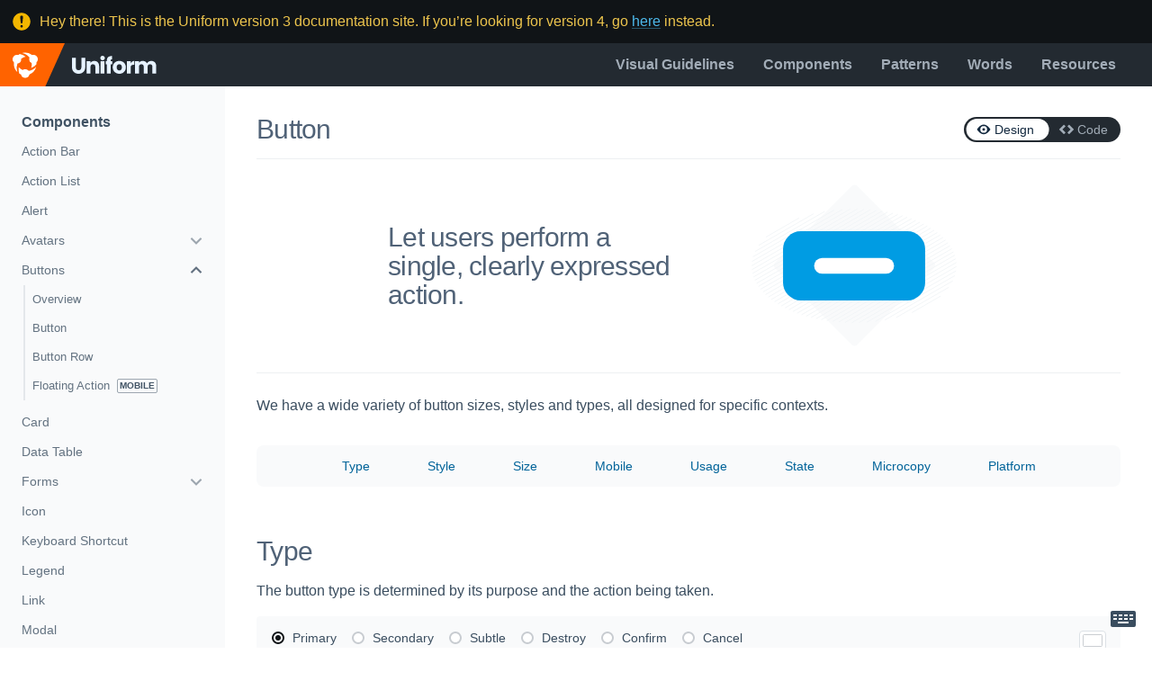

--- FILE ---
content_type: text/html
request_url: http://uniform.hudltools.com/components/buttons/button/design/
body_size: 246216
content:
<!DOCTYPE html><html lang="en"><head><meta charSet="utf-8"/><meta http-equiv="X-UA-Compatible" content="IE=edge"/><meta name="viewport" content="width=device-width, initial-scale=1"/><meta property="og:type" content="website"/><meta property="og:url" content="http://uniform.hudl.com/"/><meta property="og:title" content="Hudl Uniform"/><meta property="og:description" content="A single design system to ensure every interface feels like Hudl. From the colors we use to the size of our buttons and what those buttons say, Uniform has you covered. Check the guidelines, copy the code and get to building."/><meta property="og:image" content="/static/meta-image-0607cc68f64e5cd17f2daa1c2c5102c7.png"/><meta name="twitter:card" content="summary_large_image"/><meta name="twitter:domain" value="uniform.hudl.com"/><meta name="twitter:title" value="Hudl Uniform"/><meta name="twitter:description" value="A single design system to ensure every interface feels like Hudl. From the colors we use to the size of our buttons and what those buttons say, Uniform has you covered. Check the guidelines, copy the code and get to building."/><meta name="twitter:image" content="/static/meta-image-0607cc68f64e5cd17f2daa1c2c5102c7.png"/><meta name="twitter:url" value="http://uniform.hudl.com/"/><link rel="stylesheet" href="https://s3.amazonaws.com/hudl-ui/uniform-ui-css/1/uniform-ui.css.gz"/><link rel="stylesheet" href="https://s3.amazonaws.com/hudl-ui/uniform-ui-components/all/3/uniform-ui-components_bundled.css.gz"/><style data-href="/0.9da9175d45cc9c54d26b.css">@import url(https://fonts.googleapis.com/css?family=Anonymous+Pro);.CodeSnippet-module--codePreview--2vdFx{width:100%;padding:1rem;border-radius:8px 8px 0 0;border:2px solid #191f24}@media (min-width:37.5rem){.CodeSnippet-module--codePreview--2vdFx{padding:2rem}}.CodeSnippet-module--codeSnippet--13Js7{position:relative}.CodeSnippet-module--snippetCodeBlock--2_x7a{background-color:#f9fafb;color:#13293f;display:block;white-space:pre;padding:1rem;margin:0 0 2rem;border-radius:0 0 8px 8px;border:1px solid transparent;box-sizing:border-box;vertical-align:baseline;outline:none;text-shadow:none;-webkit-hyphens:none;-ms-hyphens:none;hyphens:none;word-wrap:normal;word-break:normal;text-align:left;word-spacing:normal;-moz-tab-size:2;-o-tab-size:2;tab-size:2;min-height:5.5rem;line-height:1.5;transition:border-color .2s ease}.uni-env--dark .CodeSnippet-module--snippetCodeBlock--2_x7a{background-color:#191f24}.uni-env--light .CodeSnippet-module--snippetCodeBlock--2_x7a{background-color:#f9fafb}.uni-env--dark .CodeSnippet-module--snippetCodeBlock--2_x7a{color:#e6f2ff}.uni-env--light .CodeSnippet-module--snippetCodeBlock--2_x7a{color:#13293f}@media (min-width:37.5rem){.CodeSnippet-module--snippetCodeBlock--2_x7a{padding:2rem}}.CodeSnippet-module--snippetCodeBlock--2_x7a .token.cdata,.CodeSnippet-module--snippetCodeBlock--2_x7a .token.comment,.CodeSnippet-module--snippetCodeBlock--2_x7a .token.doctype,.CodeSnippet-module--snippetCodeBlock--2_x7a .token.prolog{color:#998066}.CodeSnippet-module--snippetCodeBlock--2_x7a .namespace,.CodeSnippet-module--snippetCodeBlock--2_x7a .token.punctuation{opacity:.7}.CodeSnippet-module--snippetCodeBlock--2_x7a .token.boolean,.CodeSnippet-module--snippetCodeBlock--2_x7a .token.constant,.CodeSnippet-module--snippetCodeBlock--2_x7a .token.number,.CodeSnippet-module--snippetCodeBlock--2_x7a .token.property,.CodeSnippet-module--snippetCodeBlock--2_x7a .token.symbol,.CodeSnippet-module--snippetCodeBlock--2_x7a .token.tag{color:#a9c94d}.CodeSnippet-module--snippetCodeBlock--2_x7a .token.attr-name,.CodeSnippet-module--snippetCodeBlock--2_x7a .token.builtin,.CodeSnippet-module--snippetCodeBlock--2_x7a .token.char,.CodeSnippet-module--snippetCodeBlock--2_x7a .token.inserted,.CodeSnippet-module--snippetCodeBlock--2_x7a .token.selector,.CodeSnippet-module--snippetCodeBlock--2_x7a .token.string{color:#e799ff}.CodeSnippet-module--snippetCodeBlock--2_x7a .language-css .token.string,.CodeSnippet-module--snippetCodeBlock--2_x7a .style .token.string,.CodeSnippet-module--snippetCodeBlock--2_x7a .token.entity,.CodeSnippet-module--snippetCodeBlock--2_x7a .token.operator,.CodeSnippet-module--snippetCodeBlock--2_x7a .token.url,.CodeSnippet-module--snippetCodeBlock--2_x7a .token.variable{color:#f5b83d}.CodeSnippet-module--snippetCodeBlock--2_x7a .token.atrule,.CodeSnippet-module--snippetCodeBlock--2_x7a .token.attr-value,.CodeSnippet-module--snippetCodeBlock--2_x7a .token.keyword{color:#13293f;white-space:normal}.uni-env--dark .CodeSnippet-module--snippetCodeBlock--2_x7a .token.atrule,.uni-env--dark .CodeSnippet-module--snippetCodeBlock--2_x7a .token.attr-value,.uni-env--dark .CodeSnippet-module--snippetCodeBlock--2_x7a .token.keyword{color:#e6f2ff}.uni-env--light .CodeSnippet-module--snippetCodeBlock--2_x7a .token.atrule,.uni-env--light .CodeSnippet-module--snippetCodeBlock--2_x7a .token.attr-value,.uni-env--light .CodeSnippet-module--snippetCodeBlock--2_x7a .token.keyword{color:#13293f}.CodeSnippet-module--snippetCodeBlock--2_x7a .token.important,.CodeSnippet-module--snippetCodeBlock--2_x7a .token.regex{color:#e90}.CodeSnippet-module--snippetCodeBlock--2_x7a .token.bold,.CodeSnippet-module--snippetCodeBlock--2_x7a .token.important{font-weight:700}.CodeSnippet-module--snippetCodeBlock--2_x7a .token.italic{font-style:italic}.CodeSnippet-module--snippetCodeBlock--2_x7a .token.entity{cursor:help}.CodeSnippet-module--snippetCodeBlock--2_x7a .token.deleted{color:red}.CodeSnippet-module--snippetCodeBlockReactNative--19Wol>div{display:inline-flex;position:relative}.uni-env--light .CodeSnippet-module--snippetCodeBlockActive--mcPBb{-webkit-animation:CodeSnippet-module--codeFlash-light--2U8lt .25s ease-in-out;animation:CodeSnippet-module--codeFlash-light--2U8lt .25s ease-in-out}.uni-env--dark .CodeSnippet-module--snippetCodeBlockActive--mcPBb{-webkit-animation:CodeSnippet-module--codeFlash-dark--389Vj .25s ease-in-out;animation:CodeSnippet-module--codeFlash-dark--389Vj .25s ease-in-out}.CodeSnippet-module--snippetCodeBlockNoPreview--20cF5{border-radius:8px}.CodeSnippet-module--snippetCodeBlockAllowEditing--1yslF:hover{border-color:#e4e7eb}.uni-env--dark .CodeSnippet-module--snippetCodeBlockAllowEditing--1yslF:hover{border-color:#2c353e}.uni-env--light .CodeSnippet-module--snippetCodeBlockAllowEditing--1yslF:hover{border-color:#e4e7eb}.CodeSnippet-module--snippetCodeBlockAllowEditing--1yslF:focus{border-color:#edf0f2}.uni-env--dark .CodeSnippet-module--snippetCodeBlockAllowEditing--1yslF:focus{border-color:#232a31}.uni-env--light .CodeSnippet-module--snippetCodeBlockAllowEditing--1yslF:focus{border-color:#edf0f2}.CodeSnippet-module--snippetBar--DLU1p{position:absolute;right:0;bottom:0;display:flex}.CodeSnippet-module--button--2Dmyt{display:inline-flex;align-items:center;justify-content:center;margin:0;overflow:visible;border:0;border-radius:4px;background-color:transparent;vertical-align:middle;font-weight:700;font-family:inherit;text-align:center;cursor:pointer;text-decoration:none;-webkit-appearance:none;border-radius:0;padding:0}.CodeSnippet-module--button--2Dmyt:active,.CodeSnippet-module--button--2Dmyt:focus,.CodeSnippet-module--button--2Dmyt:hover,.CodeSnippet-module--button--2Dmyt:visited{text-decoration:none;outline:0}.CodeSnippet-module--button--2Dmyt:active{outline:0}.CodeSnippet-module--button--2Dmyt.CodeSnippet-module--uni-btn--is-disabled--3TJMP,.CodeSnippet-module--button--2Dmyt:disabled{cursor:default}.CodeSnippet-module--snippetControl--MAxYg{align-items:center;display:flex;height:44px;justify-content:center;text-align:center;width:44px}.CodeSnippet-module--snippetControl--MAxYg:hover svg{fill:#13293f}.uni-env--dark .CodeSnippet-module--snippetControl--MAxYg:hover svg{fill:#e6f2ff}.uni-env--light .CodeSnippet-module--snippetControl--MAxYg:hover svg{fill:#13293f}.CodeSnippet-module--snippetControl--MAxYg svg{fill:rgba(19,41,63,.65);transition:fill .15s ease;width:1rem}.uni-env--dark .CodeSnippet-module--snippetControl--MAxYg svg{fill:rgba(230,242,255,.65)}.uni-env--light .CodeSnippet-module--snippetControl--MAxYg svg{fill:rgba(19,41,63,.65)}@-webkit-keyframes CodeSnippet-module--codeFlash-dark--389Vj{0%{background-color:#191f24}25%{background-color:#353f4a}75%{background-color:#353f4a}to{background-color:#191f24}}@keyframes CodeSnippet-module--codeFlash-dark--389Vj{0%{background-color:#191f24}25%{background-color:#353f4a}75%{background-color:#353f4a}to{background-color:#191f24}}@-webkit-keyframes CodeSnippet-module--codeFlash-light--2U8lt{0%{background-color:#f9fafb}25%{background-color:#ebeff2}75%{background-color:#ebeff2}to{background-color:#f9fafb}}@keyframes CodeSnippet-module--codeFlash-light--2U8lt{0%{background-color:#f9fafb}25%{background-color:#ebeff2}75%{background-color:#ebeff2}to{background-color:#f9fafb}}.ComponentPreview-module--container--ZLewq{background-color:#f9fafb;margin:1rem -1rem 2rem;padding:1rem}.uni-env--dark .ComponentPreview-module--container--ZLewq{background-color:#191f24}.uni-env--light .ComponentPreview-module--container--ZLewq{background-color:#f9fafb}@media (min-width:37.5rem){.ComponentPreview-module--container--ZLewq{border-radius:4px;margin-left:0;margin-right:0;width:100%}}.ComponentPreview-module--envHeader--2y4ds{display:flex;justify-content:flex-end}.ComponentPreview-module--header--1pDuS{display:flex;justify-content:space-between}.ComponentPreview-module--header--1pDuS .uni-form__radio-group{display:inline}.ComponentPreview-module--header--1pDuS .uni-form__radio-group .uni-form__radio-item{float:left;margin-bottom:.75rem;margin-top:0;padding-right:1rem}.ComponentPreview-module--environmentSelector--2JXME{background-color:#fff;align-items:center;align-self:flex-end;border:1px solid;border-radius:4px;display:flex;height:22px;justify-content:center;margin-bottom:.75rem;min-width:30px}.uni-env--dark .ComponentPreview-module--environmentSelector--2JXME{background-color:#101417}.uni-env--light .ComponentPreview-module--environmentSelector--2JXME{background-color:#fff}.uni-env--dark .ComponentPreview-module--environmentSelector--2JXME{border-color:#313b45}.uni-env--light .ComponentPreview-module--environmentSelector--2JXME{border-color:#dce1e6}.ComponentPreview-module--environmentSelector--2JXME:hover{cursor:pointer}.ComponentPreview-module--environmentSelector--2JXME:hover .uni-env--light .uni-bg--level0{background-color:#101417}.ComponentPreview-module--environmentSelector--2JXME:hover .uni-env--dark .uni-bg--level0{background-color:#fff}.ComponentPreview-module--environmentSelector--2JXME section{border-radius:2px;overflow:hidden}.ComponentPreview-module--environmentSelector--2JXME section .uni-bg--level0{transition:background-color .2s ease}.ComponentPreview-module--environmentSelectorButton--29GzW{background-color:inherit;border:1px solid;height:14px;width:22px}.uni-env--dark .ComponentPreview-module--environmentSelectorButton--29GzW{border-color:rgba(122,138,153,.6)}.uni-env--light .ComponentPreview-module--environmentSelectorButton--29GzW{border-color:rgba(167,174,181,.6)}.ComponentPreview-module--preview--1b1AP{border:1px solid;border-radius:4px;min-height:10rem}.uni-env--dark .ComponentPreview-module--preview--1b1AP{border-color:#313b45}.uni-env--light .ComponentPreview-module--preview--1b1AP{border-color:#dce1e6}.ComponentPreview-module--preview--1b1AP section .uni-bg--level0{border-radius:4px;transition:background-color .2s ease}.ComponentPreview-module--default--i3e1c{align-items:center;display:flex;flex-direction:column;flex-wrap:wrap;justify-content:center;min-height:10rem;padding:2rem;background-color:inherit}@media (min-width:37.5rem){.ComponentPreview-module--default--i3e1c{flex-direction:row}}.ComponentPreview-module--default--i3e1c .ComponentPreview-module--previewItemWrapper--2m01X{background-color:inherit}.ComponentPreview-module--split--1OB7v{align-items:center;display:flex;flex-direction:column;flex-wrap:wrap;justify-content:center;min-height:10rem;padding:2rem;background-color:inherit;justify-content:space-around}@media (min-width:37.5rem){.ComponentPreview-module--split--1OB7v{flex-direction:row}}.ComponentPreview-module--split--1OB7v .ComponentPreview-module--previewItemWrapper--2m01X{padding-bottom:1rem}@media (min-width:37.5rem){.ComponentPreview-module--split--1OB7v .ComponentPreview-module--previewItemWrapper--2m01X{padding-bottom:0;padding-right:1rem}}.ComponentPreview-module--split--1OB7v .ComponentPreview-module--previewItemWrapper--2m01X:last-child{padding-bottom:0;padding-right:0}.ComponentPreview-module--row--3UIkC{align-items:center;display:flex;flex-direction:column;flex-wrap:wrap;justify-content:center;min-height:10rem;padding:2rem;background-color:inherit}@media (min-width:37.5rem){.ComponentPreview-module--row--3UIkC{flex-direction:row}}.ComponentPreview-module--row--3UIkC .ComponentPreview-module--previewItemWrapper--2m01X{padding-bottom:1rem}@media (min-width:37.5rem){.ComponentPreview-module--row--3UIkC .ComponentPreview-module--previewItemWrapper--2m01X{padding-bottom:0;padding-right:1rem}}.ComponentPreview-module--row--3UIkC .ComponentPreview-module--previewItemWrapper--2m01X:last-child{padding-bottom:0;padding-right:0}.ComponentPreview-module--halfWidth--3STex{align-items:center;display:flex;flex-direction:column;flex-wrap:wrap;justify-content:center;min-height:10rem;padding:2rem;background-color:inherit}@media (min-width:37.5rem){.ComponentPreview-module--halfWidth--3STex{flex-direction:row}}.ComponentPreview-module--halfWidth--3STex .ComponentPreview-module--previewItemWrapper--2m01X,.ComponentPreview-module--halfWidth--3STex>.uni-form--medium{width:50%}.ComponentPreview-module--fullWidth--1vfcn{align-items:center;display:flex;flex-direction:column;flex-wrap:wrap;justify-content:center;min-height:10rem;padding:2rem;background-color:inherit;display:block}@media (min-width:37.5rem){.ComponentPreview-module--fullWidth--1vfcn{flex-direction:row}}.ComponentPreview-module--fullBleed--3s6YF{align-items:center;display:flex;flex-direction:column;flex-wrap:wrap;justify-content:center;min-height:10rem;background-color:inherit;display:block;padding:0}@media (min-width:37.5rem){.ComponentPreview-module--fullBleed--3s6YF{flex-direction:row}}.ComponentWithLabel-module--container--20n0F{align-items:center;display:flex;flex-direction:column}@media (max-width:37.4375rem){.ComponentWithLabel-module--container--20n0F{margin-bottom:1.5rem}.ComponentWithLabel-module--container--20n0F:last-child{margin-bottom:0}}.CopyUrlButton-module--copyUrlButton--kMi6H{display:inline-flex;align-items:center;justify-content:center;margin:0;overflow:visible;background-color:transparent;vertical-align:middle;font-weight:700;font-family:inherit;text-align:center;cursor:pointer;text-decoration:none;-webkit-appearance:none;background-color:#f9fafb;color:rgba(19,41,63,.65);border:1px solid;border-radius:4px;font-size:.75rem;font-weight:400;line-height:1.41667;opacity:.75;padding:.25rem .5rem;position:absolute;-webkit-transform:translateX(0);transform:translateX(0);-webkit-transform-origin:left;transform-origin:left;transition:visibility .15s,opacity .15s ease-in,color .15s ease-in,-webkit-transform .15s ease-in;transition:visibility .15s,transform .15s ease-in,opacity .15s ease-in,color .15s ease-in;transition:visibility .15s,transform .15s ease-in,opacity .15s ease-in,color .15s ease-in,-webkit-transform .15s ease-in;visibility:hidden}.CopyUrlButton-module--copyUrlButton--kMi6H:active,.CopyUrlButton-module--copyUrlButton--kMi6H:focus,.CopyUrlButton-module--copyUrlButton--kMi6H:hover,.CopyUrlButton-module--copyUrlButton--kMi6H:visited{text-decoration:none;outline:0}.CopyUrlButton-module--copyUrlButton--kMi6H:active{outline:0}.CopyUrlButton-module--copyUrlButton--kMi6H.CopyUrlButton-module--uni-btn--is-disabled--1SU3H,.CopyUrlButton-module--copyUrlButton--kMi6H:disabled{cursor:default}.uni-env--dark .CopyUrlButton-module--copyUrlButton--kMi6H{background-color:#191f24}.uni-env--light .CopyUrlButton-module--copyUrlButton--kMi6H{background-color:#f9fafb}.uni-env--dark .CopyUrlButton-module--copyUrlButton--kMi6H{border-color:#2c353e}.uni-env--light .CopyUrlButton-module--copyUrlButton--kMi6H{border-color:#e4e7eb}.uni-env--dark .CopyUrlButton-module--copyUrlButton--kMi6H{color:rgba(230,242,255,.65)}.uni-env--light .CopyUrlButton-module--copyUrlButton--kMi6H{color:rgba(19,41,63,.65)}.CopyUrlButton-module--copyUrlButton--kMi6H:hover{color:#13293f}.uni-env--dark .CopyUrlButton-module--copyUrlButton--kMi6H:hover{color:#e6f2ff}.uni-env--light .CopyUrlButton-module--copyUrlButton--kMi6H:hover{color:#13293f}.CopyUrlButton-module--copyUrlButton--kMi6H:hover svg{fill:rgba(19,41,63,.65)}.uni-env--dark .CopyUrlButton-module--copyUrlButton--kMi6H:hover svg{fill:rgba(230,242,255,.65)}.uni-env--light .CopyUrlButton-module--copyUrlButton--kMi6H:hover svg{fill:rgba(19,41,63,.65)}.CopyUrlButton-module--copyUrlButton--kMi6H:focus{outline:0}.CopyUrlButton-module--copyUrlButton--kMi6H svg{fill:rgba(19,41,63,.4);height:1rem;margin-right:.25rem;width:1rem}.uni-env--dark .CopyUrlButton-module--copyUrlButton--kMi6H svg{fill:rgba(230,242,255,.4)}.uni-env--light .CopyUrlButton-module--copyUrlButton--kMi6H svg{fill:rgba(19,41,63,.4)}.section-headline .CopyUrlButton-module--copyUrlButton--kMi6H{margin-top:.25rem}.platform-header:hover .CopyUrlButton-module--copyUrlButton--kMi6H,.propList-headline-wrapper:hover .CopyUrlButton-module--copyUrlButton--kMi6H,.section-headline:hover .CopyUrlButton-module--copyUrlButton--kMi6H,.section-subhead:hover .CopyUrlButton-module--copyUrlButton--kMi6H{opacity:1;-webkit-transform:translateX(1rem);transform:translateX(1rem);transition:visibility 0s,opacity .15s ease-out,color .15s ease-out,-webkit-transform .15s ease-out;transition:visibility 0s,transform .15s ease-out,opacity .15s ease-out,color .15s ease-out;transition:visibility 0s,transform .15s ease-out,opacity .15s ease-out,color .15s ease-out,-webkit-transform .15s ease-out;visibility:visible}.platform-header:hover .CopyUrlButton-module--copyUrlButton--kMi6H:active,.propList-headline-wrapper:hover .CopyUrlButton-module--copyUrlButton--kMi6H:active,.section-headline:hover .CopyUrlButton-module--copyUrlButton--kMi6H:active,.section-subhead:hover .CopyUrlButton-module--copyUrlButton--kMi6H:active{-webkit-transform:translateX(1rem) scale(.95);transform:translateX(1rem) scale(.95)}.platform-header:hover .CopyUrlButton-module--copyUrlButton--kMi6H.CopyUrlButton-module--copyUrlButtonCopied--3pahv,.propList-headline-wrapper:hover .CopyUrlButton-module--copyUrlButton--kMi6H.CopyUrlButton-module--copyUrlButtonCopied--3pahv,.section-headline:hover .CopyUrlButton-module--copyUrlButton--kMi6H.CopyUrlButton-module--copyUrlButtonCopied--3pahv,.section-subhead:hover .CopyUrlButton-module--copyUrlButton--kMi6H.CopyUrlButton-module--copyUrlButtonCopied--3pahv{color:#78a100}.DesignCodeSwitcher-module--switchContainer--1Jy81{background-color:#232a31;border-radius:18px;display:flex;justify-content:space-around;align-items:center;min-height:28px;min-width:66px;position:relative}.uni-env--dark .DesignCodeSwitcher-module--switchContainer--1Jy81{background-color:#f2f5f7}.uni-env--light .DesignCodeSwitcher-module--switchContainer--1Jy81{background-color:#232a31}@media (min-width:60rem){.DesignCodeSwitcher-module--switchContainer--1Jy81{min-width:174px}}.DesignCodeSwitcher-module--switchHelper--2x8BZ.DesignCodeSwitcher-module--switchDesignActive--1RRUY:not(:hover) .DesignCodeSwitcher-module--switchBackground--2oCRq{-webkit-animation:DesignCodeSwitcher-module--bounceLeftMobileGetStarted--2BWKL 5s ease infinite;animation:DesignCodeSwitcher-module--bounceLeftMobileGetStarted--2BWKL 5s ease infinite}@media (min-width:60rem){.DesignCodeSwitcher-module--switchHelper--2x8BZ.DesignCodeSwitcher-module--switchDesignActive--1RRUY:not(:hover) .DesignCodeSwitcher-module--switchBackground--2oCRq{-webkit-animation:DesignCodeSwitcher-module--bounceLeftDesktopGetStarted--2mFa6 5s ease infinite;animation:DesignCodeSwitcher-module--bounceLeftDesktopGetStarted--2mFa6 5s ease infinite}}.DesignCodeSwitcher-module--switchHelper--2x8BZ.DesignCodeSwitcher-module--switchCodeActive--1ao19:not(:hover) .DesignCodeSwitcher-module--switchBackground--2oCRq{-webkit-animation:DesignCodeSwitcher-module--bounceRightMobileGetStarted--1vRRj 5s ease infinite;animation:DesignCodeSwitcher-module--bounceRightMobileGetStarted--1vRRj 5s ease infinite}@media (min-width:60rem){.DesignCodeSwitcher-module--switchHelper--2x8BZ.DesignCodeSwitcher-module--switchCodeActive--1ao19:not(:hover) .DesignCodeSwitcher-module--switchBackground--2oCRq{-webkit-animation:DesignCodeSwitcher-module--bounceRightDesktopGetStarted--hGgDL 5s ease infinite;animation:DesignCodeSwitcher-module--bounceRightDesktopGetStarted--hGgDL 5s ease infinite}}.DesignCodeSwitcher-module--switchContent--3H4Nn{align-items:center;display:flex;z-index:100}.DesignCodeSwitcher-module--switchIcon--3vQny{display:inline-block}@media (min-width:60rem){.DesignCodeSwitcher-module--switchIcon--3vQny{margin-right:4px}}.DesignCodeSwitcher-module--switchIcon--3vQny svg{height:16px;width:16px}.DesignCodeSwitcher-module--switchText--1RuSs{display:none;font-size:14px;font-weight:400}@media (min-width:60rem){.DesignCodeSwitcher-module--switchText--1RuSs{display:block}}.DesignCodeSwitcher-module--switch--g0nRm{cursor:pointer;display:flex;transition:color .15s ease,background-color .15s ease}.DesignCodeSwitcher-module--switchDesign--1DK1y{color:#13293f}.uni-env--dark .DesignCodeSwitcher-module--switchDesign--1DK1y{color:rgba(19,41,63,.65)}.DesignCodeSwitcher-module--switchDesign--1DK1y:focus,.DesignCodeSwitcher-module--switchDesign--1DK1y:hover,.uni-env--dark .DesignCodeSwitcher-module--switchDesign--1DK1y:focus,.uni-env--dark .DesignCodeSwitcher-module--switchDesign--1DK1y:hover,.uni-env--light .DesignCodeSwitcher-module--switchDesign--1DK1y,.uni-env--light .DesignCodeSwitcher-module--switchDesign--1DK1y:focus,.uni-env--light .DesignCodeSwitcher-module--switchDesign--1DK1y:hover{color:#13293f}.DesignCodeSwitcher-module--switchCode--2ubbp{color:rgba(230,242,255,.65)}.uni-env--dark .DesignCodeSwitcher-module--switchCode--2ubbp{color:#e6f2ff}.uni-env--light .DesignCodeSwitcher-module--switchCode--2ubbp{color:rgba(230,242,255,.65)}.DesignCodeSwitcher-module--switchCode--2ubbp:focus,.DesignCodeSwitcher-module--switchCode--2ubbp:hover,.uni-env--dark .DesignCodeSwitcher-module--switchCode--2ubbp:focus,.uni-env--dark .DesignCodeSwitcher-module--switchCode--2ubbp:hover,.uni-env--light .DesignCodeSwitcher-module--switchCode--2ubbp:focus,.uni-env--light .DesignCodeSwitcher-module--switchCode--2ubbp:hover{color:#e6f2ff}.DesignCodeSwitcher-module--switchBackground--2oCRq{border-radius:18px;height:24px;position:absolute;width:28px}.DesignCodeSwitcher-module--switchDesignActive--1RRUY .DesignCodeSwitcher-module--switchBackground--2oCRq,.DesignCodeSwitcher-module--switchDesignBounce--3j2qg .DesignCodeSwitcher-module--switchBackground--2oCRq,.DesignCodeSwitcher-module--switchDesignUnmount--gPdXd .DesignCodeSwitcher-module--switchBackground--2oCRq{background-color:#fff;-webkit-transform:translateX(-1rem);transform:translateX(-1rem)}@media (min-width:60rem){.DesignCodeSwitcher-module--switchDesignActive--1RRUY .DesignCodeSwitcher-module--switchBackground--2oCRq,.DesignCodeSwitcher-module--switchDesignBounce--3j2qg .DesignCodeSwitcher-module--switchBackground--2oCRq,.DesignCodeSwitcher-module--switchDesignUnmount--gPdXd .DesignCodeSwitcher-module--switchBackground--2oCRq{width:92px;-webkit-transform:translateX(-2.4rem);transform:translateX(-2.4rem)}}.DesignCodeSwitcher-module--switchDesignBounce--3j2qg .DesignCodeSwitcher-module--switchBackground--2oCRq{-webkit-animation:DesignCodeSwitcher-module--bounceLeft--3yi_5 .8s ease;animation:DesignCodeSwitcher-module--bounceLeft--3yi_5 .8s ease}.DesignCodeSwitcher-module--switchCodeActive--1ao19 .DesignCodeSwitcher-module--switchBackground--2oCRq,.DesignCodeSwitcher-module--switchCodeBounce--14mJK .DesignCodeSwitcher-module--switchBackground--2oCRq,.DesignCodeSwitcher-module--switchCodeUnmount--2ZTE5 .DesignCodeSwitcher-module--switchBackground--2oCRq{background-color:#101417;-webkit-transform:translateX(1.05rem);transform:translateX(1.05rem)}@media (min-width:60rem){.DesignCodeSwitcher-module--switchCodeActive--1ao19 .DesignCodeSwitcher-module--switchBackground--2oCRq,.DesignCodeSwitcher-module--switchCodeBounce--14mJK .DesignCodeSwitcher-module--switchBackground--2oCRq,.DesignCodeSwitcher-module--switchCodeUnmount--2ZTE5 .DesignCodeSwitcher-module--switchBackground--2oCRq{-webkit-transform:translateX(2.9rem);transform:translateX(2.9rem);width:77px}}.DesignCodeSwitcher-module--switchCodeBounce--14mJK .DesignCodeSwitcher-module--switchBackground--2oCRq{-webkit-animation:DesignCodeSwitcher-module--bounceRightMobile--3OGCD .8s ease;animation:DesignCodeSwitcher-module--bounceRightMobile--3OGCD .8s ease}@media (min-width:60rem){.DesignCodeSwitcher-module--switchCodeBounce--14mJK .DesignCodeSwitcher-module--switchBackground--2oCRq{-webkit-animation:DesignCodeSwitcher-module--bounceRightDesktop--2DE18 .8s ease;animation:DesignCodeSwitcher-module--bounceRightDesktop--2DE18 .8s ease}}.DesignCodeSwitcher-module--switchCodeUnmount--2ZTE5 .DesignCodeSwitcher-module--switchBackground--2oCRq,.DesignCodeSwitcher-module--switchDesignUnmount--gPdXd .DesignCodeSwitcher-module--switchBackground--2oCRq{transition:background-color .2s cubic-bezier(.445,.05,.55,.95),width .2s cubic-bezier(.445,.05,.55,.95),-webkit-transform .2s cubic-bezier(.445,.05,.55,.95);transition:transform .2s cubic-bezier(.445,.05,.55,.95),background-color .2s cubic-bezier(.445,.05,.55,.95),width .2s cubic-bezier(.445,.05,.55,.95);transition:transform .2s cubic-bezier(.445,.05,.55,.95),background-color .2s cubic-bezier(.445,.05,.55,.95),width .2s cubic-bezier(.445,.05,.55,.95),-webkit-transform .2s cubic-bezier(.445,.05,.55,.95)}@-webkit-keyframes DesignCodeSwitcher-module--bounceLeftMobileGetStarted--2BWKL{0%{-webkit-transform:translate3d(-1rem,0,0);transform:translate3d(-1rem,0,0)}5%{-webkit-transform:translate3d(-.75rem,0,0);transform:translate3d(-.75rem,0,0)}10%{-webkit-transform:translate3d(-1rem,0,0);transform:translate3d(-1rem,0,0)}15%{-webkit-transform:translate3d(-.9rem,0,0);transform:translate3d(-.9rem,0,0)}20%{-webkit-transform:translate3d(-1rem,0,0);transform:translate3d(-1rem,0,0)}}@keyframes DesignCodeSwitcher-module--bounceLeftMobileGetStarted--2BWKL{0%{-webkit-transform:translate3d(-1rem,0,0);transform:translate3d(-1rem,0,0)}5%{-webkit-transform:translate3d(-.75rem,0,0);transform:translate3d(-.75rem,0,0)}10%{-webkit-transform:translate3d(-1rem,0,0);transform:translate3d(-1rem,0,0)}15%{-webkit-transform:translate3d(-.9rem,0,0);transform:translate3d(-.9rem,0,0)}20%{-webkit-transform:translate3d(-1rem,0,0);transform:translate3d(-1rem,0,0)}}@-webkit-keyframes DesignCodeSwitcher-module--bounceLeftDesktopGetStarted--2mFa6{0%{-webkit-transform:translate3d(-2.4rem,0,0);transform:translate3d(-2.4rem,0,0)}5%{-webkit-transform:translate3d(-2.15rem,0,0);transform:translate3d(-2.15rem,0,0)}10%{-webkit-transform:translate3d(-2.4rem,0,0);transform:translate3d(-2.4rem,0,0)}15%{-webkit-transform:translate3d(-2.3rem,0,0);transform:translate3d(-2.3rem,0,0)}20%{-webkit-transform:translate3d(-2.4rem,0,0);transform:translate3d(-2.4rem,0,0)}}@keyframes DesignCodeSwitcher-module--bounceLeftDesktopGetStarted--2mFa6{0%{-webkit-transform:translate3d(-2.4rem,0,0);transform:translate3d(-2.4rem,0,0)}5%{-webkit-transform:translate3d(-2.15rem,0,0);transform:translate3d(-2.15rem,0,0)}10%{-webkit-transform:translate3d(-2.4rem,0,0);transform:translate3d(-2.4rem,0,0)}15%{-webkit-transform:translate3d(-2.3rem,0,0);transform:translate3d(-2.3rem,0,0)}20%{-webkit-transform:translate3d(-2.4rem,0,0);transform:translate3d(-2.4rem,0,0)}}@-webkit-keyframes DesignCodeSwitcher-module--bounceRightMobileGetStarted--1vRRj{0%{-webkit-transform:translate3d(1.05rem,0,0);transform:translate3d(1.05rem,0,0)}5%{-webkit-transform:translate3d(.8rem,0,0);transform:translate3d(.8rem,0,0)}10%{-webkit-transform:translate3d(1.05rem,0,0);transform:translate3d(1.05rem,0,0)}15%{-webkit-transform:translate3d(.95rem,0,0);transform:translate3d(.95rem,0,0)}20%{-webkit-transform:translate3d(1.05rem,0,0);transform:translate3d(1.05rem,0,0)}}@keyframes DesignCodeSwitcher-module--bounceRightMobileGetStarted--1vRRj{0%{-webkit-transform:translate3d(1.05rem,0,0);transform:translate3d(1.05rem,0,0)}5%{-webkit-transform:translate3d(.8rem,0,0);transform:translate3d(.8rem,0,0)}10%{-webkit-transform:translate3d(1.05rem,0,0);transform:translate3d(1.05rem,0,0)}15%{-webkit-transform:translate3d(.95rem,0,0);transform:translate3d(.95rem,0,0)}20%{-webkit-transform:translate3d(1.05rem,0,0);transform:translate3d(1.05rem,0,0)}}@-webkit-keyframes DesignCodeSwitcher-module--bounceRightDesktopGetStarted--hGgDL{0%{-webkit-transform:translate3d(2.9rem,0,0);transform:translate3d(2.9rem,0,0)}5%{-webkit-transform:translate3d(2.65rem,0,0);transform:translate3d(2.65rem,0,0)}10%{-webkit-transform:translate3d(2.9rem,0,0);transform:translate3d(2.9rem,0,0)}15%{-webkit-transform:translate3d(2.8rem,0,0);transform:translate3d(2.8rem,0,0)}20%{-webkit-transform:translate3d(2.9rem,0,0);transform:translate3d(2.9rem,0,0)}}@keyframes DesignCodeSwitcher-module--bounceRightDesktopGetStarted--hGgDL{0%{-webkit-transform:translate3d(2.9rem,0,0);transform:translate3d(2.9rem,0,0)}5%{-webkit-transform:translate3d(2.65rem,0,0);transform:translate3d(2.65rem,0,0)}10%{-webkit-transform:translate3d(2.9rem,0,0);transform:translate3d(2.9rem,0,0)}15%{-webkit-transform:translate3d(2.8rem,0,0);transform:translate3d(2.8rem,0,0)}20%{-webkit-transform:translate3d(2.9rem,0,0);transform:translate3d(2.9rem,0,0)}}@-webkit-keyframes DesignCodeSwitcher-module--bounceLeft--3yi_5{0%{-webkit-transform:translate3d(-2.4rem,0,0);transform:translate3d(-2.4rem,0,0)}40%{-webkit-transform:translate3d(-2.15rem,0,0);transform:translate3d(-2.15rem,0,0)}60%{-webkit-transform:translate3d(-2.4rem,0,0);transform:translate3d(-2.4rem,0,0)}80%{-webkit-transform:translate3d(-2.3rem,0,0);transform:translate3d(-2.3rem,0,0)}to{-webkit-transform:translate3d(-2.4rem,0,0);transform:translate3d(-2.4rem,0,0)}}@keyframes DesignCodeSwitcher-module--bounceLeft--3yi_5{0%{-webkit-transform:translate3d(-2.4rem,0,0);transform:translate3d(-2.4rem,0,0)}40%{-webkit-transform:translate3d(-2.15rem,0,0);transform:translate3d(-2.15rem,0,0)}60%{-webkit-transform:translate3d(-2.4rem,0,0);transform:translate3d(-2.4rem,0,0)}80%{-webkit-transform:translate3d(-2.3rem,0,0);transform:translate3d(-2.3rem,0,0)}to{-webkit-transform:translate3d(-2.4rem,0,0);transform:translate3d(-2.4rem,0,0)}}@-webkit-keyframes DesignCodeSwitcher-module--bounceRightMobile--3OGCD{0%{-webkit-transform:translate3d(1.05rem,0,0);transform:translate3d(1.05rem,0,0)}40%{-webkit-transform:translate3d(.8rem,0,0);transform:translate3d(.8rem,0,0)}60%{-webkit-transform:translate3d(1.05rem,0,0);transform:translate3d(1.05rem,0,0)}80%{-webkit-transform:translate3d(.95rem,0,0);transform:translate3d(.95rem,0,0)}to{-webkit-transform:translate3d(1.05rem,0,0);transform:translate3d(1.05rem,0,0)}}@keyframes DesignCodeSwitcher-module--bounceRightMobile--3OGCD{0%{-webkit-transform:translate3d(1.05rem,0,0);transform:translate3d(1.05rem,0,0)}40%{-webkit-transform:translate3d(.8rem,0,0);transform:translate3d(.8rem,0,0)}60%{-webkit-transform:translate3d(1.05rem,0,0);transform:translate3d(1.05rem,0,0)}80%{-webkit-transform:translate3d(.95rem,0,0);transform:translate3d(.95rem,0,0)}to{-webkit-transform:translate3d(1.05rem,0,0);transform:translate3d(1.05rem,0,0)}}@-webkit-keyframes DesignCodeSwitcher-module--bounceRightDesktop--2DE18{0%{-webkit-transform:translate3d(2.9rem,0,0);transform:translate3d(2.9rem,0,0)}40%{-webkit-transform:translate3d(2.65rem,0,0);transform:translate3d(2.65rem,0,0)}60%{-webkit-transform:translate3d(2.9rem,0,0);transform:translate3d(2.9rem,0,0)}80%{-webkit-transform:translate3d(2.8rem,0,0);transform:translate3d(2.8rem,0,0)}to{-webkit-transform:translate3d(2.9rem,0,0);transform:translate3d(2.9rem,0,0)}}@keyframes DesignCodeSwitcher-module--bounceRightDesktop--2DE18{0%{-webkit-transform:translate3d(2.9rem,0,0);transform:translate3d(2.9rem,0,0)}40%{-webkit-transform:translate3d(2.65rem,0,0);transform:translate3d(2.65rem,0,0)}60%{-webkit-transform:translate3d(2.9rem,0,0);transform:translate3d(2.9rem,0,0)}80%{-webkit-transform:translate3d(2.8rem,0,0);transform:translate3d(2.8rem,0,0)}to{-webkit-transform:translate3d(2.9rem,0,0);transform:translate3d(2.9rem,0,0)}}.DontDo-module--container--1tJXI{margin:1rem -1rem 2rem;padding:1rem}@media (min-width:37.5rem){.DontDo-module--container--1tJXI{border-radius:4px;margin-left:0;margin-right:0}}@media (min-width:37.5rem){.DontDo-module--grid2--3Oleo>*{display:inline-block;margin-left:1rem;margin-right:1rem;width:calc(50% - 2rem)}}@supports (display:grid){.DontDo-module--grid2--3Oleo{display:grid;grid-gap:2rem;grid-template-columns:repeat(auto-fit,minmax(250px,1fr))}.DontDo-module--grid2--3Oleo>*{margin-left:0;margin-right:0;width:auto}}.DontDo-module--grid3--16h8c{display:grid;grid-gap:2rem;grid-template-columns:repeat(auto-fit,minmax(250px,1fr))}.DontDo-module--itemContainer--3JCdl{max-width:442px}@supports (display:grid){.DontDo-module--itemContainer--3JCdl{margin-left:auto;margin-right:auto}}.DontDo-module--imageContainer--2-w-r{align-items:center;border-top-left-radius:4px;border-top-right-radius:4px;border:1px solid #e4e7eb;border-bottom:0;display:flex;justify-content:center;overflow:hidden}.uni-env--dark .DontDo-module--imageContainer--2-w-r{border-color:#2c353e}.uni-env--light .DontDo-module--imageContainer--2-w-r{border-color:#e4e7eb}.DontDo-module--imageContainer--2-w-r img{width:100%}.DontDo-module--textContainer--BU8xb{border-top:.5rem solid #78a100;padding-top:.5rem}.DontDo-module--borderDo--1Zl5p{border-top-color:#78a100}.DontDo-module--borderDont--1_MUH{border-top-color:#e81c00}.DontDo-module--intro--wBQnQ{color:#5c7c00;display:inline-block;font-weight:700;margin-right:.25rem}.DontDo-module--do--12_qz{color:#5c7c00}.DontDo-module--dont--3ubUY{color:#b91804}.DotSeparator-module--dotSeparator--3lCng{color:rgba(19,41,63,.4);margin-left:1rem;margin-right:.25rem}.Footer-module--footer--1aD3T{margin-top:auto}.Footer-module--footer__linkContent--3COT4{border-color:#edf0f2;border-top:1px solid;display:flex;flex-direction:column;justify-content:space-between;margin-top:128px;opacity:0;padding:2rem 1rem 1rem;transition:opacity .2s cubic-bezier(.445,.05,.55,.95),border-color .2s cubic-bezier(.445,.05,.55,.95)}.uni-env--dark .Footer-module--footer__linkContent--3COT4{border-color:#232a31}.uni-env--light .Footer-module--footer__linkContent--3COT4{border-color:#edf0f2}@media (min-width:37.5rem){.Footer-module--footer__linkContent--3COT4{flex-direction:row}}.mounted .Footer-module--footer__linkContent--3COT4{opacity:1}.Footer-module--footer__leftSide--D__Xv{display:flex}@media (max-width:37.4375rem){.Footer-module--footer__leftSide--D__Xv{justify-content:center}}.Footer-module--footer__logo--22p_Q{fill:#ff6300;margin-right:1.5rem}.Footer-module--footer__linkTable--3ZRPc th{color:rgba(19,41,63,.8);font-size:14px;font-weight:700;padding-bottom:.5rem;text-align:left;transition:color .2s cubic-bezier(.445,.05,.55,.95)}.uni-env--dark .Footer-module--footer__linkTable--3ZRPc th{color:rgba(230,242,255,.8)}.uni-env--light .Footer-module--footer__linkTable--3ZRPc th{color:rgba(19,41,63,.8)}.Footer-module--footer__linkTable--3ZRPc td{color:rgba(19,41,63,.65);font-size:12px;padding-bottom:.5rem;padding-right:4rem;padding-top:.5rem;transition:color .2s cubic-bezier(.445,.05,.55,.95)}.uni-env--dark .Footer-module--footer__linkTable--3ZRPc td{color:rgba(230,242,255,.65)}.uni-env--light .Footer-module--footer__linkTable--3ZRPc td{color:rgba(19,41,63,.65)}@media (min-width:37.5rem){.Footer-module--footer__linkTable--3ZRPc td{padding-bottom:.25rem;padding-top:.25rem}}@media (max-width:37.4375rem){.Footer-module--footer__linkTable--3ZRPc td:last-child{text-align:right}}@media (max-width:37.4375rem){.Footer-module--footer__rightSide--Vr0kH{display:flex;justify-content:center;margin-top:2rem}}.Footer-module--footer__rightSide--Vr0kH .uni-link--wrapper{margin-right:2rem}.Footer-module--footer__rightSide--Vr0kH .uni-link--wrapper:last-child{margin-right:0}.Footer-module--footer__icon--268ys{fill:rgba(19,41,63,.4);transition:fill .15s ease;transition:fill .2s cubic-bezier(.445,.05,.55,.95)}.uni-env--dark .Footer-module--footer__icon--268ys{fill:rgba(230,242,255,.4)}.uni-env--light .Footer-module--footer__icon--268ys{fill:rgba(19,41,63,.4)}.Footer-module--footer__icon--268ys:hover{fill:rgba(19,41,63,.65)}.uni-env--dark .Footer-module--footer__icon--268ys:hover{fill:rgba(230,242,255,.65)}.uni-env--light .Footer-module--footer__icon--268ys:hover{fill:rgba(19,41,63,.65)}.Footer-module--footer__copyright--25_x0{color:rgba(19,41,63,.4);font-size:12px;margin-top:1rem;text-align:center;transition:color .2s cubic-bezier(.445,.05,.55,.95)}.uni-env--dark .Footer-module--footer__copyright--25_x0{color:rgba(230,242,255,.4)}.uni-env--light .Footer-module--footer__copyright--25_x0{color:rgba(19,41,63,.4)}@media (min-width:37.5rem){.Footer-module--footer__copyright--25_x0{margin-top:3rem;text-align:right}}.GlobalNav-module--header--1GUED{opacity:0;position:relative;z-index:900}.GlobalNav-module--vThreeNotice--1IAsy{background-color:#101417;padding:0 12px;display:flex;flex-direction:column;justify-content:center;text-align:center;position:fixed;top:0;width:100vw;z-index:999999999;height:6rem}@media (min-width:60rem){.GlobalNav-module--vThreeNotice--1IAsy{height:3rem}}.GlobalNav-module--headerInner--O8xIk{display:flex;flex-direction:column;height:3rem;justify-content:center;left:0;margin:6rem auto 0;overflow:hidden;position:absolute;top:0;transition:height .25s cubic-bezier(.6,-.28,.735,.045);width:100%;z-index:900}@media (min-width:60rem){.GlobalNav-module--headerInner--O8xIk{margin-top:3rem;flex-direction:row;height:3rem}}.global-nav--mobile-nav-open .GlobalNav-module--headerInner--O8xIk{height:100vh;transition:height .5s cubic-bezier(.23,1,.32,1)}@media (min-width:60rem){.global-nav--mobile-nav-open .GlobalNav-module--headerInner--O8xIk{height:3rem}}.GlobalNav-module--globalNavMain--1E8og{display:flex}.GlobalNav-module--hudlAngle--2Jy2h{display:flex;height:160px;left:0;position:absolute;top:0;-webkit-transform:scaleX(.45);transform:scaleX(.45);-webkit-transform-origin:left;transform-origin:left;transition:-webkit-transform .25s cubic-bezier(.175,.885,.32,1.275);transition:transform .25s cubic-bezier(.175,.885,.32,1.275);transition:transform .25s cubic-bezier(.175,.885,.32,1.275),-webkit-transform .25s cubic-bezier(.175,.885,.32,1.275);width:160px}@media (min-width:60rem){.GlobalNav-module--hudlAngle--2Jy2h{align-items:center}}@media (max-width:59.9375rem){.global-nav--mobile-nav-open .GlobalNav-module--hudlAngle--2Jy2h{align-items:flex-start;-webkit-transform:scaleX(1);transform:scaleX(1)}}.GlobalNav-module--hudlLogo--3PKGM{display:flex;height:3rem;left:0;padding-left:12px;padding-right:30px;padding-top:.5rem;position:absolute;top:0}@media (min-width:60rem){.GlobalNav-module--hudlLogo--3PKGM{align-items:center;padding-top:0}}@media (max-width:59.9375rem){.global-nav--mobile-nav-open .GlobalNav-module--hudlLogo--3PKGM .uni-icon--large{-webkit-transform:scale(2) translateY(.25rem);transform:scale(2) translateY(.25rem)}}.GlobalNav-module--hudlLogo--3PKGM svg{fill:#fff;-webkit-transform-origin:top left;transform-origin:top left;transition:-webkit-transform .25s cubic-bezier(.175,.885,.32,1.275);transition:transform .25s cubic-bezier(.175,.885,.32,1.275);transition:transform .25s cubic-bezier(.175,.885,.32,1.275),-webkit-transform .25s cubic-bezier(.175,.885,.32,1.275)}.GlobalNav-module--uniformDesktop--30Upe{align-self:center;left:0;line-height:0;margin-left:80px;opacity:1;position:absolute;top:.9rem;transition:opacity .25s cubic-bezier(.6,-.28,.735,.045) .15s}@media (min-width:60rem){.GlobalNav-module--uniformDesktop--30Upe{display:block}}.global-nav--mobile-nav-open .GlobalNav-module--uniformDesktop--30Upe{opacity:0;-webkit-transform:translateX(2rem);transform:translateX(2rem);transition:opacity .2s cubic-bezier(.23,1,.32,1),-webkit-transform .25s cubic-bezier(.23,1,.32,1);transition:opacity .2s cubic-bezier(.23,1,.32,1),transform .25s cubic-bezier(.23,1,.32,1);transition:opacity .2s cubic-bezier(.23,1,.32,1),transform .25s cubic-bezier(.23,1,.32,1),-webkit-transform .25s cubic-bezier(.23,1,.32,1)}.GlobalNav-module--globalNavSecondary--ZCVsp{opacity:0;-webkit-transform:scale(.9);transform:scale(.9);transition:opacity .2s cubic-bezier(.6,-.28,.735,.045),visibility .25s,-webkit-transform .2s cubic-bezier(.6,-.28,.735,.045);transition:opacity .2s cubic-bezier(.6,-.28,.735,.045),transform .2s cubic-bezier(.6,-.28,.735,.045),visibility .25s;transition:opacity .2s cubic-bezier(.6,-.28,.735,.045),transform .2s cubic-bezier(.6,-.28,.735,.045),visibility .25s,-webkit-transform .2s cubic-bezier(.6,-.28,.735,.045);visibility:hidden}@media (min-width:60rem){.GlobalNav-module--globalNavSecondary--ZCVsp{margin-left:auto;opacity:1;-webkit-transform:scale(1);transform:scale(1);visibility:visible}}.global-nav--mobile-nav-open .GlobalNav-module--globalNavSecondary--ZCVsp{opacity:1;-webkit-transform:scale(1);transform:scale(1);transition:opacity .25s cubic-bezier(.175,.885,.32,1.275) .15s,-webkit-transform .25s cubic-bezier(.175,.885,.32,1.275) .15s;transition:opacity .25s cubic-bezier(.175,.885,.32,1.275) .15s,transform .25s cubic-bezier(.175,.885,.32,1.275) .15s;transition:opacity .25s cubic-bezier(.175,.885,.32,1.275) .15s,transform .25s cubic-bezier(.175,.885,.32,1.275) .15s,-webkit-transform .25s cubic-bezier(.175,.885,.32,1.275) .15s;visibility:visible}.GlobalNav-module--uniformMobile--1_BuA{text-align:center}@media (min-width:60rem){.GlobalNav-module--uniformMobile--1_BuA{display:none}}.GlobalNav-module--uniformLogoMobile--3pURr{height:auto;max-width:250px;padding:2rem;width:100%}.GlobalNav-module--uniformLink--1vDBV{color:#e6f2ff;font-weight:700;margin:0;text-decoration:none}.GlobalNav-module--navItems--1OLwm{display:flex;flex-direction:column;list-style:none}@media (min-width:60rem){.GlobalNav-module--navItems--1OLwm{flex-direction:row;padding-right:1.5rem}}.GlobalNav-module--navItem--AD36w{align-items:center;display:flex;font-size:24px;line-height:2.7}@media (min-width:60rem){.GlobalNav-module--navItem--AD36w{font-size:16px;height:3rem;line-height:1}}.GlobalNav-module--navLink--3Mp56{color:rgba(230,242,255,.65);font-weight:700;margin:auto;text-align:center;text-decoration:none;transition:color .15s ease}@media (min-width:60rem){.GlobalNav-module--navLink--3Mp56{flex-grow:1;padding:1rem}}.GlobalNav-module--navLink--3Mp56:hover{color:#e6f2ff}@media (min-width:60rem){.GlobalNav-module--navLinkActive--15Ilb{border-bottom:.25rem solid #ff6300;color:#e6f2ff;padding-bottom:.75rem}}.GlobalNav-module--navControls--3UX6i{position:absolute;right:.5rem;top:.5rem}@media (min-width:60rem){.GlobalNav-module--navControls--3UX6i{display:none}}.GlobalNav-module--menu--3D3Oj{display:inline-flex;align-items:center;justify-content:center;margin:0;overflow:visible;border:0;border-radius:4px;background-color:transparent;vertical-align:middle;font-weight:700;font-family:inherit;text-align:center;text-decoration:none;-webkit-appearance:none;cursor:pointer;opacity:1;padding:0;position:absolute;right:0;top:0;transition:opacity .25s cubic-bezier(.6,-.28,.735,.045) .15s,visibility 0s;visibility:visible}.GlobalNav-module--menu--3D3Oj:active,.GlobalNav-module--menu--3D3Oj:focus,.GlobalNav-module--menu--3D3Oj:hover,.GlobalNav-module--menu--3D3Oj:visited{text-decoration:none;outline:0}.GlobalNav-module--menu--3D3Oj:active{outline:0}.GlobalNav-module--menu--3D3Oj.GlobalNav-module--uni-btn--is-disabled--qj-e8,.GlobalNav-module--menu--3D3Oj:disabled{cursor:default}.GlobalNav-module--menu--3D3Oj:focus{outline:none}.global-nav--mobile-nav-open .GlobalNav-module--menu--3D3Oj{opacity:0;transition:opacity .25s cubic-bezier(.175,.885,.32,1.275),visibility .25s;visibility:hidden}.GlobalNav-module--dismiss--1fva7{display:inline-flex;align-items:center;justify-content:center;margin:0;overflow:visible;border:0;border-radius:4px;background-color:transparent;vertical-align:middle;font-weight:700;font-family:inherit;text-align:center;text-decoration:none;-webkit-appearance:none;cursor:pointer;opacity:0;padding:0;transition:opacity .25s cubic-bezier(.6,-.28,.735,.045),visibility .5s;visibility:hidden}.GlobalNav-module--dismiss--1fva7:active,.GlobalNav-module--dismiss--1fva7:focus,.GlobalNav-module--dismiss--1fva7:hover,.GlobalNav-module--dismiss--1fva7:visited{text-decoration:none;outline:0}.GlobalNav-module--dismiss--1fva7:active{outline:0}.GlobalNav-module--dismiss--1fva7.GlobalNav-module--uni-btn--is-disabled--qj-e8,.GlobalNav-module--dismiss--1fva7:disabled{cursor:default}.GlobalNav-module--dismiss--1fva7:focus{outline:none}.GlobalNav-module--dismiss--1fva7 .uni-icon{color:rgba(230,242,255,.4)}.global-nav--mobile-nav-open .GlobalNav-module--dismiss--1fva7{opacity:1;transition:opacity .25s cubic-bezier(.175,.885,.32,1.275) .25s,visibility 0s;visibility:visible}.GlobalNav-module--normalGlobal--1tUt6{opacity:1}.GlobalNav-module--homeGlobal--LXG34{-webkit-animation:GlobalNav-module--fadeIn--33df9 .5s ease-out;animation:GlobalNav-module--fadeIn--33df9 .5s ease-out;opacity:1}.GlobalNav-module--homeGlobal--LXG34 .GlobalNav-module--headerInner--O8xIk{background-color:#f9fafb;overflow:visible}@media (min-width:60rem){.GlobalNav-module--homeGlobal--LXG34 .GlobalNav-module--headerInner--O8xIk{background-color:transparent}}.GlobalNav-module--homeGlobal--LXG34 .GlobalNav-module--navLink--3Mp56{color:rgba(19,41,63,.65)}.GlobalNav-module--homeGlobal--LXG34 .GlobalNav-module--navLink--3Mp56:hover{color:#13293f}.GlobalNav-module--homeGlobal--LXG34 .GlobalNav-module--hudlAngle--2Jy2h{height:72px;-webkit-transform:scale(1);transform:scale(1);width:112px}.GlobalNav-module--homeGlobal--LXG34 .GlobalNav-module--uniformLink--1vDBV{color:#13293f}.GlobalNav-module--homeGlobal--LXG34 .GlobalNav-module--menu--3D3Oj .uni-icon{fill:rgba(19,41,63,.4)}.GlobalNav-module--homeGlobal--LXG34 .GlobalNav-module--dismiss--1fva7 .uni-icon{color:rgba(19,41,63,.4)}@media (max-width:59.9375rem){.global-nav--mobile-nav-open.GlobalNav-module--homeGlobal--LXG34 .GlobalNav-module--headerInner--O8xIk{background-color:#f9fafb}}.global-nav--mobile-nav-open.GlobalNav-module--homeGlobal--LXG34 .GlobalNav-module--navLink--3Mp56{color:rgba(19,41,63,.65)}.global-nav--mobile-nav-open.GlobalNav-module--homeGlobal--LXG34 .GlobalNav-module--navLink--3Mp56:hover{color:#13293f}@media (max-width:59.9375rem){.global-nav--mobile-nav-open.GlobalNav-module--homeGlobal--LXG34 .GlobalNav-module--hudlLogo--3PKGM .uni-icon--large{-webkit-transform:scale(1);transform:scale(1)}}.global-nav--mobile-nav-open.GlobalNav-module--homeGlobal--LXG34 .GlobalNav-module--uniformLink--1vDBV{color:#13293f}.global-nav--mobile-nav-open.GlobalNav-module--homeGlobal--LXG34 .GlobalNav-module--dismiss--1fva7 .uni-icon{color:rgba(19,41,63,.4)}@-webkit-keyframes GlobalNav-module--fadeIn--33df9{0%{opacity:0}to{opacity:1}}@keyframes GlobalNav-module--fadeIn--33df9{0%{opacity:0}to{opacity:1}}.GoodBad-module--container--2GQTh{margin:1rem 0;padding:1.5rem}@media (min-width:37.5rem){.GoodBad-module--grid2--1aAYA>*{display:inline-block;margin-left:1rem;margin-right:1rem;width:calc(50% - 2rem)}}@supports (display:grid){.GoodBad-module--grid2--1aAYA{display:grid;grid-gap:2rem;grid-template-columns:repeat(auto-fit,minmax(250px,1fr))}.GoodBad-module--grid2--1aAYA>*{margin-left:0;margin-right:0;width:auto}}.GoodBad-module--grid3--29jqL{display:grid;grid-gap:2rem;grid-template-columns:repeat(auto-fit,minmax(250px,1fr))}.GoodBad-module--itemContainer--1MIIK{max-width:440px;padding-top:.5rem}.GoodBad-module--heading--3uAQQ{border-bottom:.25rem solid;display:inline-block;font-weight:700;padding-bottom:.25rem;width:100%}.GoodBad-module--good--KIHAy{border-bottom-color:#5c7c00;color:#5c7c00}.GoodBad-module--bad--2atrr{border-bottom-color:#b91804;color:#b91804}.GoodBad-module--textWrapper--2WNlH{background-color:#fff;border:1px solid;border-bottom-left-radius:4px;border-bottom-right-radius:4px;border-top:0;padding:1rem 1rem .5rem}.uni-env--dark .GoodBad-module--textWrapper--2WNlH{border-color:#2c353e}.uni-env--light .GoodBad-module--textWrapper--2WNlH{border-color:#e4e7eb}.IconItem-module--iconItemList--UoJ2W{display:grid;grid-gap:3rem 1.5rem;grid-template-columns:repeat(auto-fill,96px);margin-top:1rem}.IconItem-module--iconItem--rOY5f{align-items:center;border-radius:4px;display:flex;flex-direction:column;justify-content:flex-start;text-align:center}.IconItem-module--iconItemWrapper--2VEm3{margin-bottom:1rem;min-height:2rem;min-width:2rem}.ItemsList-module--listContainer--3wEjH{margin-top:2rem}.ItemsList-module--listContainer--3wEjH:after{content:"";display:table;clear:both}@supports (display:grid){.ItemsList-module--listContainer--3wEjH{display:grid;grid-gap:1.5rem}}.ItemsList-module--listLayoutTwo--OBufj>*{display:inline-block}@media (min-width:37.5rem){.ItemsList-module--listLayoutTwo--OBufj>*{margin:1rem;width:calc(50% - 2rem)}}@supports (display:grid){.ItemsList-module--listLayoutTwo--OBufj{grid-gap:2rem;grid-template-columns:repeat(1,1fr)}.ItemsList-module--listLayoutTwo--OBufj>*{margin:0;width:auto}@media (min-width:37.5rem){.ItemsList-module--listLayoutTwo--OBufj{grid-template-columns:repeat(2,1fr)}}}.ItemsList-module--listLayoutThree--1AAUe{grid-template-columns:repeat(auto-fit,minmax(250px,1fr))}.ItemsList-module--listLayoutThree--1AAUe>*{display:inline-block;float:left}@media (min-width:37.5rem) and (max-width:68.6875rem){.ItemsList-module--listLayoutThree--1AAUe>*{width:50%}}@media (min-width:68.75rem){.ItemsList-module--listLayoutThree--1AAUe>*{width:33%}}.ItemsList-module--itemContainerNonVisual--3OA8a{border:1px solid;border-radius:1rem;padding:2rem;transition:background-color .2s ease,border-color .2s ease}.uni-env--light .ItemsList-module--itemContainerNonVisual--3OA8a{border-color:#edf0f2}@media (min-width:37.5rem){.ItemsList-module--itemContainerNonVisual--3OA8a{padding:3rem}}.ItemsList-module--itemContainerNonVisual--3OA8a:hover{background-color:#f9fafb;border-color:#fff}.uni-env--dark .ItemsList-module--itemContainerNonVisual--3OA8a:hover{background-color:#191f24}.uni-env--light .ItemsList-module--itemContainerNonVisual--3OA8a:hover{background-color:#f9fafb}.uni-env--dark .ItemsList-module--itemContainerNonVisual--3OA8a:hover{border-color:#101417}.uni-env--light .ItemsList-module--itemContainerNonVisual--3OA8a:hover{border-color:#fff}.uni-env--dark .ItemsList-module--itemContainerNonVisual--3OA8a{border-color:#232a31}.ItemsList-module--itemTitle--3OKMw{font-family:helvetica,arial,sans-serif;font-weight:400;letter-spacing:-.015em;font-size:1.375rem;color:#13293f;line-height:1.18182;margin-bottom:.5rem}@media (max-width:37.4375rem){.ItemsList-module--itemTitle--3OKMw{font-size:1.125rem}}.ItemsList-module--uni-env--dark--24dCA .ItemsList-module--itemTitle--3OKMw{color:#e6f2ff}.ItemsList-module--uni-env--light--9Olii .ItemsList-module--itemTitle--3OKMw{color:#13293f}[class*=uni-env--] .ItemsList-module--uni-env--dark--24dCA .ItemsList-module--itemTitle--3OKMw{color:#e6f2ff}[class*=uni-env--] .ItemsList-module--uni-env--light--9Olii .ItemsList-module--itemTitle--3OKMw{color:#13293f}[class*=uni-env--] [class^=uni-env--] .ItemsList-module--uni-env--dark--24dCA .ItemsList-module--itemTitle--3OKMw{color:#e6f2ff}@media (max-width:37.4375rem){.ItemsList-module--itemTitle--3OKMw{line-height:1.16667}}.uni-env--dark .ItemsList-module--itemTitle--3OKMw{color:rgba(230,242,255,.8)}.ItemsList-module--itemDescription--1vhuB{font-family:helvetica,arial,sans-serif;font-weight:400;font-size:1rem;color:rgba(19,41,63,.8);line-height:1.5}.ItemsList-module--uni-env--dark--24dCA .ItemsList-module--itemDescription--1vhuB{color:rgba(230,242,255,.8)}.ItemsList-module--uni-env--light--9Olii .ItemsList-module--itemDescription--1vhuB{color:rgba(19,41,63,.8)}[class*=uni-env--] .ItemsList-module--uni-env--dark--24dCA .ItemsList-module--itemDescription--1vhuB{color:rgba(230,242,255,.8)}[class*=uni-env--] .ItemsList-module--uni-env--light--9Olii .ItemsList-module--itemDescription--1vhuB{color:rgba(19,41,63,.8)}.uni-env--dark .ItemsList-module--itemDescription--1vhuB,[class*=uni-env--] [class^=uni-env--] .ItemsList-module--uni-env--dark--24dCA .ItemsList-module--itemDescription--1vhuB{color:rgba(230,242,255,.8)}.ItemsList-module--itemContainer--1p1OQ{margin-left:auto;margin-right:auto;position:relative}@supports (display:grid){.ItemsList-module--itemContainer--1p1OQ{width:100%}}.ItemsList-module--itemLink--1fAzn{color:inherit;text-decoration:none}.ItemsList-module--itemMediaContainer--30gDJ{align-items:center;display:flex;justify-content:center;margin-left:auto;margin-right:auto;max-width:304px;position:relative;width:100%}.ItemsList-module--itemLabel--1uhvI{font-family:helvetica,arial,sans-serif;font-weight:400;letter-spacing:-.015em;font-size:1.375rem;color:#13293f;line-height:1.18182;color:rgba(19,41,63,.65);margin-bottom:2rem;text-align:center;text-decoration:none;text-transform:capitalize;transition:color .15s ease}@media (max-width:37.4375rem){.ItemsList-module--itemLabel--1uhvI{font-size:1.125rem}}.ItemsList-module--uni-env--dark--24dCA .ItemsList-module--itemLabel--1uhvI{color:#e6f2ff}.ItemsList-module--uni-env--light--9Olii .ItemsList-module--itemLabel--1uhvI{color:#13293f}[class*=uni-env--] .ItemsList-module--uni-env--dark--24dCA .ItemsList-module--itemLabel--1uhvI{color:#e6f2ff}[class*=uni-env--] .ItemsList-module--uni-env--light--9Olii .ItemsList-module--itemLabel--1uhvI{color:#13293f}[class*=uni-env--] [class^=uni-env--] .ItemsList-module--uni-env--dark--24dCA .ItemsList-module--itemLabel--1uhvI{color:#e6f2ff}@media (max-width:37.4375rem){.ItemsList-module--itemLabel--1uhvI{line-height:1.16667}}.uni-env--light .ItemsList-module--itemLabel--1uhvI{color:rgba(19,41,63,.65)}.ItemsList-module--itemContainer--1p1OQ:hover .ItemsList-module--itemLabel--1uhvI{color:#13293f}.uni-env--dark .ItemsList-module--itemContainer--1p1OQ:hover .ItemsList-module--itemLabel--1uhvI{color:#e6f2ff}.uni-env--light .ItemsList-module--itemContainer--1p1OQ:hover .ItemsList-module--itemLabel--1uhvI{color:#13293f}.uni-env--dark .ItemsList-module--itemLabel--1uhvI{color:rgba(230,242,255,.65)}.ItemsList-module--itemCanvas--17FhY{height:0;min-height:150px;overflow:hidden;padding-top:63.15789%;position:relative;width:100%}.ItemsList-module--svgContainer--1WHnE{height:100%;left:0;position:absolute;top:0;width:100%}.shapeLayer{-webkit-transform-origin:center;transform-origin:center;transition:-webkit-transform .4s ease;transition:transform .4s ease;transition:transform .4s ease,-webkit-transform .4s ease}.ItemsList-module--itemContainer--1p1OQ:hover .shapeLayer{-webkit-transform:scale(.9);transform:scale(.9);-webkit-transform-origin:center;transform-origin:center}.hatchingLayer{opacity:1;-webkit-transform-origin:center;transform-origin:center;transition:opacity .5s ease,-webkit-transform .5s ease;transition:opacity .5s ease,transform .5s ease;transition:opacity .5s ease,transform .5s ease,-webkit-transform .5s ease}.ItemsList-module--itemContainer--1p1OQ:hover .hatchingLayer{opacity:.6;-webkit-transform:scale(1.25);transform:scale(1.25)}.illustrationLayer{opacity:.8;-webkit-transform-origin:center;transform-origin:center;transition:opacity .2s ease,-webkit-transform .2s ease;transition:opacity .2s ease,transform .2s ease;transition:opacity .2s ease,transform .2s ease,-webkit-transform .2s ease}.ItemsList-module--itemContainer--1p1OQ:hover .illustrationLayer{opacity:1;-webkit-transform:scale(1.05);transform:scale(1.05)}.ItemsList-module--itemFallback--1ruEF{align-items:center;border:1px solid;border-radius:1rem;bottom:0;display:flex;height:100%;justify-content:center;left:0;position:absolute;right:0;top:0;width:100%}.uni-env--dark .ItemsList-module--itemFallback--1ruEF{border-color:#232a31}.uni-env--light .ItemsList-module--itemFallback--1ruEF{border-color:#edf0f2}.ItemsList-module--itemContainer--1p1OQ:hover .ItemsList-module--itemFallback--1ruEF{border-color:transparent;background-color:#f9fafb}.uni-env--dark .ItemsList-module--itemContainer--1p1OQ:hover .ItemsList-module--itemFallback--1ruEF,.uni-env--light .ItemsList-module--itemContainer--1p1OQ:hover .ItemsList-module--itemFallback--1ruEF{border-color:transparent}.uni-env--dark .ItemsList-module--itemContainer--1p1OQ:hover .ItemsList-module--itemFallback--1ruEF{background-color:#191f24}.uni-env--light .ItemsList-module--itemContainer--1p1OQ:hover .ItemsList-module--itemFallback--1ruEF{background-color:#f9fafb}.ItemsList-module--itemFallbackText--2PQIh{font-family:helvetica,arial,sans-serif;font-weight:300;letter-spacing:-.025em;font-size:1.875rem;color:rgba(19,41,63,.65);line-height:1.06667;color:rgba(19,41,63,.8);font-size:30px;font-weight:900;line-height:.8;transition:-webkit-transform .8s ease;transition:transform .8s ease;transition:transform .8s ease,-webkit-transform .8s ease}@media (max-width:37.4375rem){.ItemsList-module--itemFallbackText--2PQIh{font-size:1.375rem}}.ItemsList-module--uni-env--dark--24dCA .ItemsList-module--itemFallbackText--2PQIh{color:rgba(230,242,255,.65)}.ItemsList-module--uni-env--light--9Olii .ItemsList-module--itemFallbackText--2PQIh{color:rgba(19,41,63,.65)}[class*=uni-env--] .ItemsList-module--uni-env--dark--24dCA .ItemsList-module--itemFallbackText--2PQIh{color:rgba(230,242,255,.65)}[class*=uni-env--] .ItemsList-module--uni-env--light--9Olii .ItemsList-module--itemFallbackText--2PQIh{color:rgba(19,41,63,.65)}[class*=uni-env--] [class^=uni-env--] .ItemsList-module--uni-env--dark--24dCA .ItemsList-module--itemFallbackText--2PQIh{color:rgba(230,242,255,.65)}@media (max-width:37.4375rem){.ItemsList-module--itemFallbackText--2PQIh{line-height:1.09091}}.uni-env--dark .ItemsList-module--itemFallbackText--2PQIh{color:rgba(230,242,255,.8)}.uni-env--light .ItemsList-module--itemFallbackText--2PQIh{color:rgba(19,41,63,.8)}.ItemsList-module--itemContainer--1p1OQ:hover .ItemsList-module--itemFallbackText--2PQIh{-webkit-transform:scale(1.1);transform:scale(1.1)}.List-module--list--pRwYX{margin-left:.25rem;padding-left:2rem}.List-module--list--pRwYX li{color:rgba(19,41,63,.8);line-height:1.5;list-style-position:outside;margin-top:.25rem}.uni-env--dark .List-module--list--pRwYX li{color:rgba(230,242,255,.8)}.uni-env--light .List-module--list--pRwYX li{color:rgba(19,41,63,.8)}.List-module--list--pRwYX li:first-child{margin-top:0}.PageHero-module--container--noK74{border-color:#edf0f2;align-items:center;border-bottom:1px solid;display:flex;justify-content:center;margin-bottom:1.5rem;padding-bottom:1.5rem}.uni-env--dark .PageHero-module--container--noK74{border-color:#232a31}.uni-env--light .PageHero-module--container--noK74{border-color:#edf0f2}@media (max-width:37.4375rem){.PageHero-module--container--noK74{flex-direction:column-reverse}}.PageHero-module--text--34COT{max-width:352px;padding-right:1rem}@media (max-width:37.4375rem){.PageHero-module--text--34COT{max-width:none;padding-right:0}}.PageHero-module--svgContainer--14KZ_{max-width:352px;padding-left:1rem;width:100%}@media (max-width:37.4375rem){.PageHero-module--svgContainer--14KZ_{padding-bottom:1.5rem;padding-left:0}}.PageHero-module--svgContainer--14KZ_ .illustrationLayer{opacity:1}.PageNavigation-module--pageNavContainer--VYeSV{display:none;height:118px;padding-top:1rem;position:-webkit-sticky;position:sticky;top:0;z-index:1000}@media (min-width:37.5rem){.PageNavigation-module--pageNavContainer--VYeSV{display:block}}.pageNavCombo .PageNavigation-module--pageNavContainer--VYeSV{margin-bottom:0;margin-top:1.5rem}.PageNavigation-module--pageNavContainer--VYeSV+.PageNavigation-module--pageNavContainer--VYeSV{margin-bottom:3rem;margin-top:-.5rem}.PageNavigation-module--pageNav--2bXje{transition:box-shadow .2s ease,background-color .2s ease}@media (min-width:37.5rem){.PageNavigation-module--pageNav--2bXje{background-color:#f9fafb;align-items:center;border-radius:8px;display:flex;justify-content:center;padding:1rem}.uni-env--dark .PageNavigation-module--pageNav--2bXje{background-color:#191f24}.uni-env--light .PageNavigation-module--pageNav--2bXje{background-color:#f9fafb}}.PageNavigation-module--pageNav--2bXje .uni-link--article{font-size:14px;padding-right:2rem}.PageNavigation-module--pageNav--2bXje .uni-link--article:last-child{padding-right:0}@media (min-width:68.75rem){.PageNavigation-module--pageNav--2bXje .uni-link--article{padding-right:4rem}}.navIsFixed .PageNavigation-module--pageNav--2bXje{box-shadow:0 2px 3px rgba(0,0,0,.25),0 0 4px rgba(0,0,0,.2);position:absolute;width:100%}.navIsFixed .uni-env--light .PageNavigation-module--pageNav--2bXje{background-color:#f2f5f7}.navIsFixed .uni-env--dark .PageNavigation-module--pageNav--2bXje{background-color:#232a31}.PageNavigation-module--backToTop--2KWIs{color:#f2f5f7;border-radius:4px;bottom:1rem;opacity:.7;padding:.5rem;position:fixed;right:1rem;transition:opacity .2s ease}.uni-env--dark .PageNavigation-module--backToTop--2KWIs{color:#232a31}.uni-env--light .PageNavigation-module--backToTop--2KWIs{color:#f2f5f7}.PageNavigation-module--backToTop--2KWIs:hover{color:#ebeff2;opacity:1;cursor:pointer}.uni-env--dark .PageNavigation-module--backToTop--2KWIs:hover{color:#353f4a}.uni-env--light .PageNavigation-module--backToTop--2KWIs:hover{color:#ebeff2}.PageTitle-module--pageTitleContainer--2uqxD{border-color:#edf0f2;align-items:center;border-bottom:1px solid;display:flex;margin-bottom:1.5rem;padding-bottom:1rem;transition:border-color .2s cubic-bezier(.445,.05,.55,.95)}.uni-env--dark .PageTitle-module--pageTitleContainer--2uqxD{border-color:#232a31}.uni-env--light .PageTitle-module--pageTitleContainer--2uqxD{border-color:#edf0f2}.PageTitle-module--pageTitleSwitcher--3d5SL{margin-left:auto}.PageTitle-module--keyIconContainer--T8Lb5{position:fixed;bottom:1rem;right:1rem;z-index:9999}.PageTitle-module--keyIconContainer--T8Lb5:hover{cursor:pointer}.PageTitle-module--keyIconContainer--T8Lb5:hover .PageTitle-module--keyContainer--31MmP{visibility:visible;opacity:1;-webkit-transform:translateY(0);transform:translateY(0)}.PageTitle-module--keyContainer--31MmP{position:absolute;bottom:3rem;right:0;border-radius:8px;padding:.5rem 1rem;box-shadow:0 2px 3px rgba(0,0,0,.25),0 0 4px rgba(0,0,0,.2);width:300px;visibility:hidden;opacity:.25;pointer-events:none;transition:opacity .15s ease-out,-webkit-transform .15s ease-out;transition:opacity .15s ease-out,transform .15s ease-out;transition:opacity .15s ease-out,transform .15s ease-out,-webkit-transform .15s ease-out;-webkit-transform:translateY(.25rem);transform:translateY(.25rem)}.PageTitle-module--keyRow--1f4d6{display:flex;align-items:center;padding:.5rem 0}.PageTitle-module--key--3D23O{min-width:120px;text-align:right}.PageTitle-module--keyDescription--2Qb01{margin-left:1rem}.PageTitle-module--keyDivider--239V8{background-color:#ebeff2;height:1px;width:100%;margin:1rem 0}.uni-env--dark .PageTitle-module--keyDivider--239V8{background-color:#353f4a}.uni-env--light .PageTitle-module--keyDivider--239V8{background-color:#ebeff2}.SubNav-module--subNavTierOne--3Rsne{font-family:helvetica,arial,sans-serif;font-weight:400;font-size:1rem;line-height:1.5;color:rgba(19,41,63,.8);display:block;font-weight:700;line-height:1;padding-bottom:.5rem;padding-top:.5rem;text-decoration:none;transition:color .15s ease}.SubNav-module--uni-env--dark--2Hcrx .SubNav-module--subNavTierOne--3Rsne{color:rgba(230,242,255,.8)}.SubNav-module--uni-env--light--B641s .SubNav-module--subNavTierOne--3Rsne{color:rgba(19,41,63,.8)}[class*=uni-env--] .SubNav-module--uni-env--dark--2Hcrx .SubNav-module--subNavTierOne--3Rsne{color:rgba(230,242,255,.8)}[class*=uni-env--] .SubNav-module--uni-env--light--B641s .SubNav-module--subNavTierOne--3Rsne{color:rgba(19,41,63,.8)}.uni-env--dark .SubNav-module--subNavTierOne--3Rsne,[class*=uni-env--] [class^=uni-env--] .SubNav-module--uni-env--dark--2Hcrx .SubNav-module--subNavTierOne--3Rsne{color:rgba(230,242,255,.8)}.uni-env--light .SubNav-module--subNavTierOne--3Rsne{color:rgba(19,41,63,.8)}.SubNav-module--subNavTierTwo--1n7Pz{display:inline-flex;justify-content:center;margin:0;overflow:visible;border:0;border-radius:4px;background-color:transparent;vertical-align:middle;font-weight:700;font-family:inherit;text-align:center;cursor:pointer;text-decoration:none;-webkit-appearance:none;font-family:helvetica,arial,sans-serif;font-weight:400;font-size:1rem;color:rgba(19,41,63,.8);line-height:1.5;color:rgba(19,41,63,.65);align-items:center;display:flex;font-size:14px;justify-content:space-between;padding:6px 0;position:relative;text-align:left;transition:color .15s ease;width:100%}.SubNav-module--subNavTierTwo--1n7Pz:active,.SubNav-module--subNavTierTwo--1n7Pz:focus,.SubNav-module--subNavTierTwo--1n7Pz:hover,.SubNav-module--subNavTierTwo--1n7Pz:visited{text-decoration:none;outline:0}.SubNav-module--subNavTierTwo--1n7Pz:active{outline:0}.SubNav-module--subNavTierTwo--1n7Pz.SubNav-module--uni-btn--is-disabled--2twJ4,.SubNav-module--subNavTierTwo--1n7Pz:disabled{cursor:default}.SubNav-module--uni-env--dark--2Hcrx .SubNav-module--subNavTierTwo--1n7Pz{color:rgba(230,242,255,.8)}.SubNav-module--uni-env--light--B641s .SubNav-module--subNavTierTwo--1n7Pz{color:rgba(19,41,63,.8)}[class*=uni-env--] .SubNav-module--uni-env--dark--2Hcrx .SubNav-module--subNavTierTwo--1n7Pz{color:rgba(230,242,255,.8)}[class*=uni-env--] .SubNav-module--uni-env--light--B641s .SubNav-module--subNavTierTwo--1n7Pz{color:rgba(19,41,63,.8)}[class*=uni-env--] [class^=uni-env--] .SubNav-module--uni-env--dark--2Hcrx .SubNav-module--subNavTierTwo--1n7Pz{color:rgba(230,242,255,.8)}.uni-env--dark .SubNav-module--subNavTierTwo--1n7Pz{color:rgba(230,242,255,.65)}.uni-env--light .SubNav-module--subNavTierTwo--1n7Pz{color:rgba(19,41,63,.65)}.SubNav-module--subNavTierTwo--1n7Pz:focus,.SubNav-module--subNavTierTwo--1n7Pz:hover{color:#13293f}.uni-env--dark .SubNav-module--subNavTierTwo--1n7Pz:focus,.uni-env--dark .SubNav-module--subNavTierTwo--1n7Pz:hover{color:#e6f2ff}.uni-env--light .SubNav-module--subNavTierTwo--1n7Pz:focus,.uni-env--light .SubNav-module--subNavTierTwo--1n7Pz:hover{color:#13293f}.SubNav-module--subNavTierTwo--1n7Pz:focus{outline:none}.SubNav-module--subNavTierTwoIcon--2vLum .uni-icon{color:rgba(19,41,63,.4)}.uni-env--dark .SubNav-module--subNavTierTwoIcon--2vLum .uni-icon{color:rgba(230,242,255,.4)}.uni-env--light .SubNav-module--subNavTierTwoIcon--2vLum .uni-icon{color:rgba(19,41,63,.4)}.SubNav-module--subNavTierTwoIconActive--31KjL{-webkit-transform:rotate(-180deg);transform:rotate(-180deg)}.SubNav-module--subNavTierTwoIconActive--31KjL .uni-icon{color:rgba(19,41,63,.65)}.uni-env--dark .SubNav-module--subNavTierTwoIconActive--31KjL .uni-icon{color:rgba(230,242,255,.65)}.uni-env--light .SubNav-module--subNavTierTwoIconActive--31KjL .uni-icon{color:rgba(19,41,63,.65)}.SubNav-module--subNavTierThreeItems--24eCs{border-left:2px solid #e4e7eb;left:2px;margin-bottom:.5rem;position:relative;-webkit-transform-origin:top center;transform-origin:top center;transition:border-left-color .2s cubic-bezier(.445,.05,.55,.95)}.uni-env--dark .SubNav-module--subNavTierThreeItems--24eCs{border-left-color:#2c353e}.uni-env--light .SubNav-module--subNavTierThreeItems--24eCs{border-left-color:#e4e7eb}.SubNav-module--subNavTierThreeItems_open--1AEhM+.SubNav-module--subNavTierThreeItems--24eCs{-webkit-animation:SubNav-module--slideDown--37jHX .25s ease-out;animation:SubNav-module--slideDown--37jHX .25s ease-out}.SubNav-module--subNavTierThreeItems_close--6vd3Y+.SubNav-module--subNavTierThreeItems--24eCs{-webkit-animation:SubNav-module--slideUp--3cznI .1s ease-in forwards;animation:SubNav-module--slideUp--3cznI .1s ease-in forwards}.SubNav-module--subNavTierThreeContainer--BLEoh{display:flex;flex-direction:row;align-items:center}.SubNav-module--subNavTierThree--AMWz8{font-family:helvetica,arial,sans-serif;font-weight:400;font-size:1rem;color:rgba(19,41,63,.8);line-height:1.5;color:rgba(19,41,63,.65);display:block;font-size:13px;line-height:2.461538462;padding-left:.5rem;text-decoration:none;transition:color .15s ease}.SubNav-module--uni-env--dark--2Hcrx .SubNav-module--subNavTierThree--AMWz8{color:rgba(230,242,255,.8)}.SubNav-module--uni-env--light--B641s .SubNav-module--subNavTierThree--AMWz8{color:rgba(19,41,63,.8)}[class*=uni-env--] .SubNav-module--uni-env--dark--2Hcrx .SubNav-module--subNavTierThree--AMWz8{color:rgba(230,242,255,.8)}[class*=uni-env--] .SubNav-module--uni-env--light--B641s .SubNav-module--subNavTierThree--AMWz8{color:rgba(19,41,63,.8)}[class*=uni-env--] [class^=uni-env--] .SubNav-module--uni-env--dark--2Hcrx .SubNav-module--subNavTierThree--AMWz8{color:rgba(230,242,255,.8)}.uni-env--dark .SubNav-module--subNavTierThree--AMWz8{color:rgba(230,242,255,.65)}.uni-env--light .SubNav-module--subNavTierThree--AMWz8{color:rgba(19,41,63,.65)}.SubNav-module--subNavTierThree--AMWz8:focus,.SubNav-module--subNavTierThree--AMWz8:hover{color:rgba(19,41,63,.8)}.uni-env--dark .SubNav-module--subNavTierThree--AMWz8:focus,.uni-env--dark .SubNav-module--subNavTierThree--AMWz8:hover{color:rgba(230,242,255,.8)}.uni-env--light .SubNav-module--subNavTierThree--AMWz8:focus,.uni-env--light .SubNav-module--subNavTierThree--AMWz8:hover{color:rgba(19,41,63,.8)}.SubNav-module--subNavTierThree--AMWz8:focus{outline:none}.SubNav-module--subNavTierThreeMobileBadge--UzESE{color:rgba(19,41,63,.8);margin-left:.5rem;padding:.125rem;font-size:.625rem;font-weight:700;border:1px solid;border-radius:2px}.uni-env--dark .SubNav-module--subNavTierThreeMobileBadge--UzESE{color:rgba(230,242,255,.8)}.uni-env--light .SubNav-module--subNavTierThreeMobileBadge--UzESE{color:rgba(19,41,63,.8)}.uni-env--dark .SubNav-module--subNavTierThreeMobileBadge--UzESE{border-color:rgba(230,242,255,.4)}.uni-env--light .SubNav-module--subNavTierThreeMobileBadge--UzESE{border-color:rgba(19,41,63,.4)}.SubNav-module--subNavLinkActive--_p0oj{color:#13293f;font-weight:700;transition:color .15s ease}.uni-env--dark .SubNav-module--subNavLinkActive--_p0oj{color:#e6f2ff}.SubNav-module--subNavLinkActive--_p0oj:focus,.SubNav-module--subNavLinkActive--_p0oj:hover,.uni-env--light .SubNav-module--subNavLinkActive--_p0oj{color:#13293f}.uni-env--dark .SubNav-module--subNavLinkActive--_p0oj:focus,.uni-env--dark .SubNav-module--subNavLinkActive--_p0oj:hover{color:#e6f2ff}.uni-env--light .SubNav-module--subNavLinkActive--_p0oj:focus,.uni-env--light .SubNav-module--subNavLinkActive--_p0oj:hover{color:#13293f}.SubNav-module--versionLink--304Sf{color:rgba(19,41,63,.65);cursor:pointer;display:block;font-size:12px;padding:1rem 1.5rem;text-decoration:none;transition:color .15s ease}.uni-env--dark .SubNav-module--versionLink--304Sf{color:rgba(230,242,255,.65)}.uni-env--light .SubNav-module--versionLink--304Sf{color:rgba(19,41,63,.65)}.SubNav-module--versionLink--304Sf:focus,.SubNav-module--versionLink--304Sf:hover{color:#13293f}.uni-env--dark .SubNav-module--versionLink--304Sf:focus,.uni-env--dark .SubNav-module--versionLink--304Sf:hover{color:#e6f2ff}.uni-env--light .SubNav-module--versionLink--304Sf:focus,.uni-env--light .SubNav-module--versionLink--304Sf:hover{color:#13293f}.SubNav-module--versionLink--304Sf:focus{outline:none}.SubNav-module--subNavContainerMobile--kZpuV{display:flex;position:relative}@media (min-width:60rem){.SubNav-module--subNavContainerMobile--kZpuV{display:none}}.SubNav-module--subNavContainerMobile--kZpuV .uni-headline--2{color:#edf0f2;transition:color .2s cubic-bezier(.445,.05,.55,.95)}.uni-env--dark .SubNav-module--subNavContainerMobile--kZpuV .uni-headline--2{color:#232a31}.uni-env--light .SubNav-module--subNavContainerMobile--kZpuV .uni-headline--2{color:#edf0f2}.SubNav-module--subNavTriggerMobile--z7R_6{display:inline-flex;justify-content:center;margin:0;overflow:visible;border:0;border-radius:4px;background-color:transparent;vertical-align:middle;font-weight:700;font-family:inherit;text-align:center;cursor:pointer;text-decoration:none;-webkit-appearance:none;align-items:center;padding:0}.SubNav-module--subNavTriggerMobile--z7R_6:active,.SubNav-module--subNavTriggerMobile--z7R_6:focus,.SubNav-module--subNavTriggerMobile--z7R_6:hover,.SubNav-module--subNavTriggerMobile--z7R_6:visited{text-decoration:none;outline:0}.SubNav-module--subNavTriggerMobile--z7R_6:active{outline:0}.SubNav-module--subNavTriggerMobile--z7R_6.SubNav-module--uni-btn--is-disabled--2twJ4,.SubNav-module--subNavTriggerMobile--z7R_6:disabled{cursor:default}.SubNav-module--subNavTriggerMobile--z7R_6:focus{outline:none}.SubNav-module--subNavMenuIcon--6lmz8{fill:rgba(19,41,63,.65);margin-top:-1px;transition:fill .15s ease}.uni-env--dark .SubNav-module--subNavMenuIcon--6lmz8{fill:rgba(230,242,255,.65)}.uni-env--light .SubNav-module--subNavMenuIcon--6lmz8{fill:rgba(19,41,63,.65)}.SubNav-module--subNavMenuIcon--6lmz8:focus,.SubNav-module--subNavMenuIcon--6lmz8:hover{fill:#13293f}.uni-env--dark .SubNav-module--subNavMenuIcon--6lmz8:focus,.uni-env--dark .SubNav-module--subNavMenuIcon--6lmz8:hover{fill:#e6f2ff}.SubNav-module--subNavMenuIcon--6lmz8:active,.uni-env--light .SubNav-module--subNavMenuIcon--6lmz8:focus,.uni-env--light .SubNav-module--subNavMenuIcon--6lmz8:hover{fill:#13293f}.uni-env--dark .SubNav-module--subNavMenuIcon--6lmz8:active{fill:#e6f2ff}.uni-env--light .SubNav-module--subNavMenuIcon--6lmz8:active{fill:#13293f}.SubNav-module--subNavMobile--1Mrt8{background-color:#f9fafb;-webkit-animation:SubNav-module--slideDownRight--AmNaP .2s ease-out;animation:SubNav-module--slideDownRight--AmNaP .2s ease-out;border-radius:4px;box-shadow:0 2px 3px rgba(0,0,0,.25),0 0 4px rgba(0,0,0,.2);display:flex;flex-direction:column;justify-content:space-between;left:-12px;padding:1.5rem 1.5rem 0;position:absolute;top:36px;-webkit-transform-origin:top left;transform-origin:top left;width:240px;z-index:800}.uni-env--dark .SubNav-module--subNavMobile--1Mrt8{background-color:#191f24}.uni-env--light .SubNav-module--subNavMobile--1Mrt8{background-color:#f9fafb}.SubNav-module--subNavMobile--1Mrt8:before{border-color:transparent transparent rgba(0,0,0,.025);border-style:solid;border-width:0 12px 12px;content:"";display:block;left:6px;position:absolute;top:-13px}.SubNav-module--subNavMobile--1Mrt8:after{background:#f9fafb;border-left:1px solid rgba(0,0,0,.05);border-top:1px solid rgba(0,0,0,.05);content:"";height:14px;left:11px;position:absolute;top:-8px;-webkit-transform:rotate(45deg);transform:rotate(45deg);width:14px}.uni-env--dark .SubNav-module--subNavMobile--1Mrt8:after{background:#191f24}.uni-env--light .SubNav-module--subNavMobile--1Mrt8:after{background:#f9fafb}.SubNav-module--subNavMobile_close--3sPah{-webkit-animation:SubNav-module--slideUpLeft--1jZ8U .1s ease-in forwards;animation:SubNav-module--slideUpLeft--1jZ8U .1s ease-in forwards}.SubNav-module--subNavMobileBottom--1QLeK{margin-left:-1.5rem;margin-right:-1.5rem;margin-top:1.5rem}@-webkit-keyframes SubNav-module--slideDownRight--AmNaP{0%{opacity:.5;-webkit-transform:scale3d(.5,.5,.5);transform:scale3d(.5,.5,.5)}40%{-webkit-transform:scale3d(1.02,1.02,1.02);transform:scale3d(1.02,1.02,1.02)}70%{-webkit-transform:scale3d(.99,.99,.99);transform:scale3d(.99,.99,.99)}to{opacity:1;-webkit-transform:scaleX(1);transform:scaleX(1)}}@keyframes SubNav-module--slideDownRight--AmNaP{0%{opacity:.5;-webkit-transform:scale3d(.5,.5,.5);transform:scale3d(.5,.5,.5)}40%{-webkit-transform:scale3d(1.02,1.02,1.02);transform:scale3d(1.02,1.02,1.02)}70%{-webkit-transform:scale3d(.99,.99,.99);transform:scale3d(.99,.99,.99)}to{opacity:1;-webkit-transform:scaleX(1);transform:scaleX(1)}}@-webkit-keyframes SubNav-module--slideUpLeft--1jZ8U{0%{opacity:1;-webkit-transform:scaleX(1);transform:scaleX(1)}to{opacity:.5;-webkit-transform:scale3d(.8,.8,.8);transform:scale3d(.8,.8,.8)}}@keyframes SubNav-module--slideUpLeft--1jZ8U{0%{opacity:1;-webkit-transform:scaleX(1);transform:scaleX(1)}to{opacity:.5;-webkit-transform:scale3d(.8,.8,.8);transform:scale3d(.8,.8,.8)}}@-webkit-keyframes SubNav-module--slideDown--37jHX{0%{max-height:0;opacity:.5;-webkit-transform:scaleY(.5);transform:scaleY(.5)}40%{-webkit-transform:scaleY(1.02);transform:scaleY(1.02)}70%{-webkit-transform:scaleY(.98);transform:scaleY(.98)}to{max-height:350px;opacity:1;-webkit-transform:scaleX(1);transform:scaleX(1)}}@keyframes SubNav-module--slideDown--37jHX{0%{max-height:0;opacity:.5;-webkit-transform:scaleY(.5);transform:scaleY(.5)}40%{-webkit-transform:scaleY(1.02);transform:scaleY(1.02)}70%{-webkit-transform:scaleY(.98);transform:scaleY(.98)}to{max-height:350px;opacity:1;-webkit-transform:scaleX(1);transform:scaleX(1)}}@-webkit-keyframes SubNav-module--slideUp--3cznI{0%{max-height:350px;opacity:1}to{max-height:0;opacity:.5}}@keyframes SubNav-module--slideUp--3cznI{0%{max-height:350px;opacity:1}to{max-height:0;opacity:.5}}.PageWithSubNav-module--gridLayout--2QfB7{padding-top:9rem}.PageWithSubNav-module--gridLayout--2QfB7:after{content:"";display:table;clear:both}@media (min-width:60rem){.PageWithSubNav-module--gridLayout--2QfB7{padding-top:6rem;display:grid;grid-template-columns:15.625rem 1fr}}.PageWithSubNav-module--gridSecondary--26GZ2{display:none;flex-direction:column;float:left;justify-content:space-between;padding:1.5rem;width:15.625rem}@media (min-width:60rem){.PageWithSubNav-module--gridSecondary--26GZ2{display:flex}}.PageWithSubNav-module--gridBottom--14No7{margin-bottom:-1.5rem;margin-left:-1.5rem;margin-right:-1.5rem}.PageWithSubNav-module--gridMain--2zY_T{display:flex;flex-direction:column;padding:1rem;width:100%}@media (min-width:600px){.PageWithSubNav-module--gridMain--2zY_T{max-width:1024px;padding:2rem 2rem 1rem}}.PageWithSubNav-module--gridMainWrapper--2lBy9{display:flex;justify-content:center;min-height:calc(100vh - 3rem);min-width:0}.PageWithSubNav-module--contentWrapper--1zGdd{opacity:0}.mounted .PageWithSubNav-module--contentWrapper--1zGdd{opacity:1;transition:opacity .2s cubic-bezier(.445,.05,.55,.95)}.unmounting .PageWithSubNav-module--contentWrapper--1zGdd{opacity:0;transition:opacity 0s}.PageWithoutSubNav-module--wrapper--1yaWZ{display:block;height:100vh;padding-top:9rem}@media (min-width:60rem){.PageWithoutSubNav-module--wrapper--1yaWZ{padding-top:6rem}}.PageWithoutSubNav-module--main--15oRI{display:flex;flex-direction:column;height:100%;padding:1rem;width:100%}@media (min-width:600px){.PageWithoutSubNav-module--main--15oRI{max-width:1024px;padding:2rem 2rem 1rem}}.PageWithoutSubNav-module--mainWrapper--1BgOb{align-items:center;display:flex;flex-direction:column}.PageWithoutSubNav-module--contentWrapper--1oyKU{opacity:0}.mounted .PageWithoutSubNav-module--contentWrapper--1oyKU{opacity:1;transition:opacity .2s cubic-bezier(.445,.05,.55,.95)}.unmounting .uni-bg--level0,.unmounting .uni-bg--level1,.unmounting .uni-bg--level2{transition:background-color .2s cubic-bezier(.445,.05,.55,.95)}.unmounting .PageWithoutSubNav-module--contentWrapper--1oyKU{opacity:0;transition:opacity 0s}.PlatformExceptionList-module--platformExceptionList--IM3Sl{border:1px solid #edf0f2;border-radius:8px;padding:0 1rem}.PlatformExceptionList-module--platformExceptionItem--2tYCS{list-style:none;align-items:center;display:flex;padding-bottom:.5rem}.PlatformExceptionList-module--platformExceptionItem--2tYCS:first-child{padding-top:.5rem}.PlatformExceptionList-module--platformExceptionItem--2tYCS>svg{margin:.5rem 1rem .5rem 0;max-height:24px;max-width:24px;min-height:24px;min-width:24px}.PlatformExceptionList-module--iconWeb--2ylUu{fill:#c0a}.PlatformExceptionList-module--iconReactNative--3JZM8{fill:#e6f2ff}.PlatformExceptionList-module--iconAndroid--2eZ0H{fill:#a4ca39}.PlatformExceptionList-module--iconApple--21NJC{fill:#199fff}.PlatformTab-module--platformTab--1zQ0C{-webkit-animation:PlatformTab-module--fadeIn--3I151 .2s ease;animation:PlatformTab-module--fadeIn--3I151 .2s ease;margin-top:2rem}@-webkit-keyframes PlatformTab-module--fadeIn--3I151{0%{opacity:0}to{opacity:1}}@keyframes PlatformTab-module--fadeIn--3I151{0%{opacity:0}to{opacity:1}}.PlatformTabEmptyState-module--platformTabEmptyState--3dXm0{align-items:center;display:flex;flex-direction:column}.PlatformTabEmptyState-module--icon--10izr{fill:#edf0f2;height:64px;width:64px}.uni-env--dark .PlatformTabEmptyState-module--icon--10izr{fill:#232a31}.PlatformTabEmptyState-module--icon--10izr>path,.uni-env--light .PlatformTabEmptyState-module--icon--10izr{fill:#edf0f2}.uni-env--dark .PlatformTabEmptyState-module--icon--10izr>path{fill:#232a31}.uni-env--light .PlatformTabEmptyState-module--icon--10izr>path{fill:#edf0f2}.PlatformTabEmptyState-module--cta--3VhwQ,.PlatformTabEmptyState-module--message--2pMFe{color:rgba(19,41,63,.65);font-size:16px;line-height:1.5;margin-top:1.5rem}.uni-env--dark .PlatformTabEmptyState-module--cta--3VhwQ,.uni-env--dark .PlatformTabEmptyState-module--message--2pMFe{color:rgba(230,242,255,.65)}.uni-env--light .PlatformTabEmptyState-module--cta--3VhwQ,.uni-env--light .PlatformTabEmptyState-module--message--2pMFe{color:rgba(19,41,63,.65)}.PlatformTabEmptyState-module--divider--9tCat{background-color:#e4e7eb;height:1px;margin-top:1.5rem;width:48px}.uni-env--dark .PlatformTabEmptyState-module--divider--9tCat{background-color:#2c353e}.uni-env--light .PlatformTabEmptyState-module--divider--9tCat{background-color:#e4e7eb}.PlatformTabs-module--tabContainer--3pjXC{display:flex;flex-direction:row;justify-content:space-between;margin-bottom:3rem;margin-top:1.5rem;position:relative}@media (min-width:37.5rem){.PlatformTabs-module--tabContainer--3pjXC{justify-content:normal}}.PlatformTabs-module--tabContainer--3pjXC:after{background-color:rgba(167,174,181,.6);bottom:0;content:"";height:1px;position:absolute;width:100%}.uni-env--dark .PlatformTabs-module--tabContainer--3pjXC:after{background-color:rgba(122,138,153,.6)}.uni-env--light .PlatformTabs-module--tabContainer--3pjXC:after{background-color:rgba(167,174,181,.6)}.PlatformTabs-module--webTab--3CWKS{color:rgba(19,41,63,.65);align-items:center;display:flex;flex-direction:row;font-size:16px;padding:1rem .5rem;position:relative;transition:color .15s ease;z-index:100}.uni-env--dark .PlatformTabs-module--webTab--3CWKS{color:rgba(230,242,255,.65)}.uni-env--light .PlatformTabs-module--webTab--3CWKS{color:rgba(19,41,63,.65)}@media (min-width:37.5rem){.PlatformTabs-module--webTab--3CWKS{font-size:16px;padding:1rem}}.PlatformTabs-module--webTab--3CWKS:after{border-bottom:4px solid transparent;bottom:0;content:"";display:block;left:0;position:absolute;-webkit-transform:scaleX(0);transform:scaleX(0);transition:border-color .2s ease,-webkit-transform .2s ease;transition:border-color .2s ease,transform .2s ease;transition:border-color .2s ease,transform .2s ease,-webkit-transform .2s ease;width:100%}.PlatformTabs-module--webTab--3CWKS:hover{color:#13293f;cursor:pointer}.uni-env--dark .PlatformTabs-module--webTab--3CWKS:hover{color:#e6f2ff}.uni-env--light .PlatformTabs-module--webTab--3CWKS:hover{color:#13293f}.PlatformTabs-module--webTab--3CWKS:hover svg{opacity:1}.PlatformTabs-module--webTab--3CWKS.PlatformTabs-module--activeTab--18tMQ:after{border-color:#c0a;-webkit-transform:scaleX(1);transform:scaleX(1);transition:border-color .2s ease,-webkit-transform .2s ease;transition:border-color .2s ease,transform .2s ease;transition:border-color .2s ease,transform .2s ease,-webkit-transform .2s ease}.PlatformTabs-module--webTab--3CWKS svg{display:none;fill:#c0a;height:1.5rem;margin-right:.5rem;max-height:1.5rem;max-width:1.5rem;opacity:.65;transition:fill .15s ease;width:1.5rem}@media (min-width:37.5rem){.PlatformTabs-module--webTab--3CWKS svg{display:block}}.PlatformTabs-module--reactNativeTab--ziOfb{color:rgba(19,41,63,.65);align-items:center;display:flex;flex-direction:row;font-size:16px;padding:1rem .5rem;position:relative;transition:color .15s ease;z-index:100}.uni-env--dark .PlatformTabs-module--reactNativeTab--ziOfb{color:rgba(230,242,255,.65)}.uni-env--light .PlatformTabs-module--reactNativeTab--ziOfb{color:rgba(19,41,63,.65)}@media (min-width:37.5rem){.PlatformTabs-module--reactNativeTab--ziOfb{font-size:16px;padding:1rem}}.PlatformTabs-module--reactNativeTab--ziOfb:after{border-bottom:4px solid transparent;bottom:0;content:"";display:block;left:0;position:absolute;-webkit-transform:scaleX(0);transform:scaleX(0);transition:border-color .2s ease,-webkit-transform .2s ease;transition:border-color .2s ease,transform .2s ease;transition:border-color .2s ease,transform .2s ease,-webkit-transform .2s ease;width:100%}.PlatformTabs-module--reactNativeTab--ziOfb:hover{color:#13293f;cursor:pointer}.uni-env--dark .PlatformTabs-module--reactNativeTab--ziOfb:hover{color:#e6f2ff}.uni-env--light .PlatformTabs-module--reactNativeTab--ziOfb:hover{color:#13293f}.PlatformTabs-module--reactNativeTab--ziOfb:hover svg{opacity:1}.PlatformTabs-module--reactNativeTab--ziOfb.PlatformTabs-module--activeTab--18tMQ:after{border-color:#00d8ff;-webkit-transform:scaleX(1);transform:scaleX(1);transition:border-color .2s ease,-webkit-transform .2s ease;transition:border-color .2s ease,transform .2s ease;transition:border-color .2s ease,transform .2s ease,-webkit-transform .2s ease}.PlatformTabs-module--reactNativeTab--ziOfb svg{display:none;fill:#00d8ff;height:1.5rem;margin-right:.5rem;max-height:1.5rem;max-width:1.5rem;opacity:.65;transition:fill .15s ease;width:1.5rem}@media (min-width:37.5rem){.PlatformTabs-module--reactNativeTab--ziOfb svg{display:block}}.PlatformTabs-module--androidTab--1iLCA{color:rgba(19,41,63,.65);align-items:center;display:flex;flex-direction:row;font-size:16px;padding:1rem .5rem;position:relative;transition:color .15s ease;z-index:100}.uni-env--dark .PlatformTabs-module--androidTab--1iLCA{color:rgba(230,242,255,.65)}.uni-env--light .PlatformTabs-module--androidTab--1iLCA{color:rgba(19,41,63,.65)}@media (min-width:37.5rem){.PlatformTabs-module--androidTab--1iLCA{font-size:16px;padding:1rem}}.PlatformTabs-module--androidTab--1iLCA:after{border-bottom:4px solid transparent;bottom:0;content:"";display:block;left:0;position:absolute;-webkit-transform:scaleX(0);transform:scaleX(0);transition:border-color .2s ease,-webkit-transform .2s ease;transition:border-color .2s ease,transform .2s ease;transition:border-color .2s ease,transform .2s ease,-webkit-transform .2s ease;width:100%}.PlatformTabs-module--androidTab--1iLCA:hover{color:#13293f;cursor:pointer}.uni-env--dark .PlatformTabs-module--androidTab--1iLCA:hover{color:#e6f2ff}.uni-env--light .PlatformTabs-module--androidTab--1iLCA:hover{color:#13293f}.PlatformTabs-module--androidTab--1iLCA:hover svg{opacity:1}.PlatformTabs-module--androidTab--1iLCA.PlatformTabs-module--activeTab--18tMQ:after{border-color:#a4ca39;-webkit-transform:scaleX(1);transform:scaleX(1);transition:border-color .2s ease,-webkit-transform .2s ease;transition:border-color .2s ease,transform .2s ease;transition:border-color .2s ease,transform .2s ease,-webkit-transform .2s ease}.PlatformTabs-module--androidTab--1iLCA svg{display:none;fill:#a4ca39;height:1.5rem;margin-right:.5rem;max-height:1.5rem;max-width:1.5rem;opacity:.65;transition:fill .15s ease;width:1.5rem}@media (min-width:37.5rem){.PlatformTabs-module--androidTab--1iLCA svg{display:block}}.PlatformTabs-module--appleTab--2TXSj{color:rgba(19,41,63,.65);align-items:center;display:flex;flex-direction:row;font-size:16px;padding:1rem .5rem;position:relative;transition:color .15s ease;z-index:100}.uni-env--dark .PlatformTabs-module--appleTab--2TXSj{color:rgba(230,242,255,.65)}.uni-env--light .PlatformTabs-module--appleTab--2TXSj{color:rgba(19,41,63,.65)}@media (min-width:37.5rem){.PlatformTabs-module--appleTab--2TXSj{font-size:16px;padding:1rem}}.PlatformTabs-module--appleTab--2TXSj:after{border-bottom:4px solid transparent;bottom:0;content:"";display:block;left:0;position:absolute;-webkit-transform:scaleX(0);transform:scaleX(0);transition:border-color .2s ease,-webkit-transform .2s ease;transition:border-color .2s ease,transform .2s ease;transition:border-color .2s ease,transform .2s ease,-webkit-transform .2s ease;width:100%}.PlatformTabs-module--appleTab--2TXSj:hover{color:#13293f;cursor:pointer}.uni-env--dark .PlatformTabs-module--appleTab--2TXSj:hover{color:#e6f2ff}.uni-env--light .PlatformTabs-module--appleTab--2TXSj:hover{color:#13293f}.PlatformTabs-module--appleTab--2TXSj:hover svg{opacity:1}.PlatformTabs-module--appleTab--2TXSj.PlatformTabs-module--activeTab--18tMQ:after{border-color:#199fff;-webkit-transform:scaleX(1);transform:scaleX(1);transition:border-color .2s ease,-webkit-transform .2s ease;transition:border-color .2s ease,transform .2s ease;transition:border-color .2s ease,transform .2s ease,-webkit-transform .2s ease}.PlatformTabs-module--appleTab--2TXSj svg{display:none;fill:#199fff;height:1.5rem;margin-right:.5rem;max-height:1.5rem;max-width:1.5rem;opacity:.65;transition:fill .15s ease;width:1.5rem}@media (min-width:37.5rem){.PlatformTabs-module--appleTab--2TXSj svg{display:block}}.PlatformTabs-module--otherTab--2GzVM{color:rgba(19,41,63,.65);align-items:center;display:flex;flex-direction:row;font-size:16px;padding:1rem .5rem;position:relative;transition:color .15s ease;z-index:100}.uni-env--dark .PlatformTabs-module--otherTab--2GzVM{color:rgba(230,242,255,.65)}.uni-env--light .PlatformTabs-module--otherTab--2GzVM{color:rgba(19,41,63,.65)}@media (min-width:37.5rem){.PlatformTabs-module--otherTab--2GzVM{font-size:16px;padding:1rem}}.PlatformTabs-module--otherTab--2GzVM:after{border-bottom:4px solid transparent;bottom:0;content:"";display:block;left:0;position:absolute;-webkit-transform:scaleX(0);transform:scaleX(0);transition:border-color .2s ease,-webkit-transform .2s ease;transition:border-color .2s ease,transform .2s ease;transition:border-color .2s ease,transform .2s ease,-webkit-transform .2s ease;width:100%}.PlatformTabs-module--otherTab--2GzVM:hover{color:#13293f;cursor:pointer}.uni-env--dark .PlatformTabs-module--otherTab--2GzVM:hover{color:#e6f2ff}.uni-env--light .PlatformTabs-module--otherTab--2GzVM:hover{color:#13293f}.PlatformTabs-module--otherTab--2GzVM:hover svg{opacity:1}.PlatformTabs-module--otherTab--2GzVM.PlatformTabs-module--activeTab--18tMQ:after{border-color:#e6f2ff;-webkit-transform:scaleX(1);transform:scaleX(1);transition:border-color .2s ease,-webkit-transform .2s ease;transition:border-color .2s ease,transform .2s ease;transition:border-color .2s ease,transform .2s ease,-webkit-transform .2s ease}.PlatformTabs-module--otherTab--2GzVM svg{display:none;fill:#e6f2ff;height:1.5rem;margin-right:.5rem;max-height:1.5rem;max-width:1.5rem;opacity:.65;transition:fill .15s ease;width:1.5rem}@media (min-width:37.5rem){.PlatformTabs-module--otherTab--2GzVM svg{display:block}}.PlatformTabs-module--activeTab--18tMQ{color:#13293f}.uni-env--dark .PlatformTabs-module--activeTab--18tMQ{color:#e6f2ff}.uni-env--light .PlatformTabs-module--activeTab--18tMQ{color:#13293f}.PlatformTabs-module--activeTab--18tMQ svg{opacity:1}.PlatformTable-module--platformTable--2HF6n{margin-bottom:1rem;margin-top:1rem;width:100%}@media (min-width:37.5rem){.PlatformTable-module--platformTable--2HF6n{margin-bottom:2rem}}.PlatformTable-module--platformTable--2HF6n tr:last-child{border-bottom:0}.PlatformTable-module--platformTableHeader--2yEZi{display:none}.PlatformTable-module--footer--3coxs{color:rgba(19,41,63,.65);font-size:16px;font-style:italic;line-height:1.5;padding:1rem 1rem 1rem 0}.uni-env--dark .PlatformTable-module--footer--3coxs,.uni-env--light .PlatformTable-module--footer--3coxs{color:rgba(19,41,63,.65)}.PlatformTable-module--platformTableRow--3kL43{border-color:#edf0f2;border-top:1px solid;display:block}.uni-env--dark .PlatformTable-module--platformTableRow--3kL43{border-color:#232a31}.uni-env--light .PlatformTable-module--platformTableRow--3kL43{border-color:#edf0f2}@media (min-width:37.5rem){.PlatformTable-module--platformTableRow--3kL43{display:table-row}}.PlatformTable-module--platformWrapper--1X3sQ{align-items:center;display:flex;padding-bottom:.5rem;padding-top:1rem}@media (min-width:37.5rem){.PlatformTable-module--platformWrapper--1X3sQ{max-width:128px;min-width:96px;padding:1rem}}.PlatformTable-module--platformWrapper--1X3sQ>svg{margin-right:.5rem;max-height:24px;max-width:24px;min-height:24px;min-width:24px}@media (min-width:37.5rem){.PlatformTable-module--platformWrapper--1X3sQ>svg{margin-right:1rem}}.PlatformTable-module--iconWeb--4nTb-{fill:#c0a}.PlatformTable-module--iconReactNative--3p3bZ{fill:#e6f2ff}.PlatformTable-module--iconAndroid--3w4V0{fill:#a4ca39}.PlatformTable-module--iconApple--3Y55_{fill:#199fff}.PlatformTable-module--platformName--V19Wv{color:#13293f;font-size:16px;line-height:1.5;padding-right:1rem}.uni-env--dark .PlatformTable-module--platformName--V19Wv,.uni-env--light .PlatformTable-module--platformName--V19Wv{color:#13293f}.PlatformTable-module--notes--8-GEn{color:rgba(19,41,63,.8);display:block;font-size:16px;line-height:1.5;padding-bottom:1rem;padding-right:1rem}.uni-env--dark .PlatformTable-module--notes--8-GEn,.uni-env--light .PlatformTable-module--notes--8-GEn{color:rgba(19,41,63,.8)}@media (min-width:37.5rem){.PlatformTable-module--notes--8-GEn{display:table-cell;padding:1rem 1rem 1rem 0}}.PlatformTable-module--notes--8-GEn>ul{margin-left:2rem;padding-left:1rem}@media (min-width:37.5rem){.PlatformTable-module--notes--8-GEn>ul{margin-left:0}}.PropListItem-module--propListItem--29PHC{margin-top:1.5rem}.PropListItem-module--propListItem--29PHC+.PropListItem-module--propListItem--29PHC{margin-top:2rem}.PropListItem-module--propListHeadlineWrapper--1Wvft{display:inline-block;padding-right:4rem}.PropListItem-module--propListItemHeader--PpUfG{align-items:center;display:flex}.PropListItem-module--propListItemHeader--PpUfG .uni-headline--3{display:inline-block}.PropListItem-module--propListItemHeaderActivate--1ZHwf .uni-headline--3{-webkit-animation:PropListItem-module--highlight--1Ey5A 1s ease 1s;animation:PropListItem-module--highlight--1Ey5A 1s ease 1s}.PropListItem-module--propListDataTypes--3dZhH{display:inline-flex;margin-left:-2rem}.PropListItem-module--propListItemDescription--1fqwZ .uni-text{margin-bottom:.5rem;margin-top:.5rem}.PropListItem-module--propListItemDescription--1fqwZ .uni-text+div{margin-top:1rem}@-webkit-keyframes PropListItem-module--highlight--1Ey5A{0%{-webkit-transform:scale(1);transform:scale(1)}25%{-webkit-transform:scale(1.2);transform:scale(1.2)}50%{-webkit-transform:scale(.9);transform:scale(.9)}to{-webkit-transform:scale(1);transform:scale(1)}}@keyframes PropListItem-module--highlight--1Ey5A{0%{-webkit-transform:scale(1);transform:scale(1)}25%{-webkit-transform:scale(1.2);transform:scale(1.2)}50%{-webkit-transform:scale(.9);transform:scale(.9)}to{-webkit-transform:scale(1);transform:scale(1)}}.Section-module--section--3mOcW>span{display:block;height:0;margin-top:-100px;padding-bottom:100px;pointer-events:none}.Section-module--section--3mOcW+.Section-module--section--3mOcW{border-color:#edf0f2;border-top:1px solid;margin-top:3rem;padding-top:3rem}.uni-env--dark .Section-module--section--3mOcW+.Section-module--section--3mOcW{border-color:#232a31}.uni-env--light .Section-module--section--3mOcW+.Section-module--section--3mOcW{border-color:#edf0f2}.SectionHeadline-module--wrapper--1oI6K{display:block}.SectionHeadline-module--sectionHeadline--3gdbD{display:inline-block;padding-right:4rem}.SectionHeadline-module--sectionHeadline--3gdbD .uni-headline--2{display:inline-block}.SectionHeadline-module--sectionHeadlineActivate--2jUpy .uni-headline--2{-webkit-animation:SectionHeadline-module--highlight--1h9Cy 1s ease 1s;animation:SectionHeadline-module--highlight--1h9Cy 1s ease 1s}@-webkit-keyframes SectionHeadline-module--highlight--1h9Cy{0%{-webkit-transform:scale(1);transform:scale(1)}25%{-webkit-transform:scale(1.2);transform:scale(1.2)}50%{-webkit-transform:scale(.9);transform:scale(.9)}to{-webkit-transform:scale(1);transform:scale(1)}}@keyframes SectionHeadline-module--highlight--1h9Cy{0%{-webkit-transform:scale(1);transform:scale(1)}25%{-webkit-transform:scale(1.2);transform:scale(1.2)}50%{-webkit-transform:scale(.9);transform:scale(.9)}to{-webkit-transform:scale(1);transform:scale(1)}}.SectionSubhead-module--wrapper--3_V92{display:block}.SectionSubhead-module--wrapper--3_V92>span{display:block;height:0;margin-top:-100px;padding-bottom:100px;pointer-events:none}ul+.SectionSubhead-module--wrapper--3_V92{margin-top:2rem}.SectionSubhead-module--sectionSubhead--JZsVa{display:inline-block;padding-right:4rem}.SectionSubhead-module--sectionSubhead--JZsVa .uni-headline--3{display:inline-block}.SectionSubhead-module--sectionSubheadActivate--fFKfy .uni-headline--3{-webkit-animation:SectionSubhead-module--highlight--1V-tQ 1s ease 1s;animation:SectionSubhead-module--highlight--1V-tQ 1s ease 1s}@-webkit-keyframes SectionSubhead-module--highlight--1V-tQ{0%{-webkit-transform:scale(1);transform:scale(1)}25%{-webkit-transform:scale(1.2);transform:scale(1.2)}50%{-webkit-transform:scale(.9);transform:scale(.9)}to{-webkit-transform:scale(1);transform:scale(1)}}@keyframes SectionSubhead-module--highlight--1V-tQ{0%{-webkit-transform:scale(1);transform:scale(1)}25%{-webkit-transform:scale(1.2);transform:scale(1.2)}50%{-webkit-transform:scale(.9);transform:scale(.9)}to{-webkit-transform:scale(1);transform:scale(1)}}.ReleaseNotes-module--platformInfo--wIQ92{align-items:center;display:flex;flex-direction:row;position:relative}.ReleaseNotes-module--platformInfo--wIQ92:before{background-color:#e4e7eb;content:"";height:2px;left:-24px;position:absolute;top:14px;width:8px}.ReleaseNotes-module--platformIcon--3ozzz{fill:rgba(19,41,63,.4);height:1.5rem;margin-right:1rem;width:1.5rem}.ReleaseNotes-module--upgradeWrapper--3TjWG{align-items:center;display:flex;flex-direction:row}.ReleaseNotes-module--platformVersion--3wqP1{margin-left:2.6rem}.ReleaseNotes-module--listItemWrapper--2J0-A{display:flex}.ReleaseNotes-module--listItem--2pV4Z{border-radius:2px;color:#fff;font-size:.75rem;font-weight:700;height:100%;margin-right:1rem;margin-top:3px;min-width:72px;padding-bottom:3px;padding-top:3px;text-align:center}.ReleaseNotes-module--listItemAdded--JquQK{background-color:#78a100}.ReleaseNotes-module--listItemRemoved--VDKyE{background-color:#e81c00}.ReleaseNotes-module--listItemFixed--2_zlM{background-color:#f2b600}.ReleaseNotes-module--listItemImproved--13k25{background-color:#232a31}.DataTable-module--dataTable--2nfPx{border-radius:4px;margin-bottom:1rem;margin-top:1rem;width:100%}.DataTable-module--dataTableHeader--2mNwx .DataTable-module--dataTableRow--BqhE1{border-color:rgba(167,174,181,.6);border-bottom:1px solid}.uni-env--dark .DataTable-module--dataTableHeader--2mNwx .DataTable-module--dataTableRow--BqhE1{border-color:rgba(122,138,153,.6)}.uni-env--light .DataTable-module--dataTableHeader--2mNwx .DataTable-module--dataTableRow--BqhE1{border-color:rgba(167,174,181,.6)}.DataTable-module--dataTableHeader--2mNwx .DataTable-module--dataTableRow--BqhE1 th{color:rgba(19,41,63,.65);font-size:12px;font-weight:700;padding:1rem 1rem .5rem;text-align:left}.uni-env--dark .DataTable-module--dataTableHeader--2mNwx .DataTable-module--dataTableRow--BqhE1 th{color:rgba(230,242,255,.65)}.uni-env--light .DataTable-module--dataTableHeader--2mNwx .DataTable-module--dataTableRow--BqhE1 th{color:rgba(19,41,63,.65)}@media (max-width:37.4375rem){.DataTable-module--dataTableHeader--2mNwx .DataTable-module--dataTableRow--BqhE1 th{padding:.5rem}}.DataTable-module--dataTableBody--26Rdd .DataTable-module--dataTableRow--BqhE1:last-child{border-bottom:0}.DataTable-module--dataTableHeaderSelected--2aHO8{color:#13293f}.uni-env--dark .DataTable-module--dataTableHeaderSelected--2aHO8{color:#e6f2ff}.uni-env--light .DataTable-module--dataTableHeaderSelected--2aHO8{color:#13293f}th.DataTable-module--dataTableHeaderValue--1cMq2:hover{color:rgba(19,41,63,.4);cursor:pointer;transition:color .15s ease-out}.uni-env--dark th.DataTable-module--dataTableHeaderValue--1cMq2:hover{color:rgba(230,242,255,.4)}.uni-env--light th.DataTable-module--dataTableHeaderValue--1cMq2:hover{color:rgba(19,41,63,.4)}.DataTable-module--dataTableRow--BqhE1{border-color:#edf0f2;border-bottom:1px solid}.uni-env--dark .DataTable-module--dataTableRow--BqhE1{border-color:#232a31}.uni-env--light .DataTable-module--dataTableRow--BqhE1{border-color:#edf0f2}.DataTable-module--dataTableRow--BqhE1 td{font-size:14px;padding:1rem}@media (max-width:37.4375rem){.DataTable-module--dataTableRow--BqhE1 td{padding:.5rem}}.DataTable-module--dataTableRow__colorHalves--2wsfB td,.DataTable-module--dataTableRow__colorHalves--2wsfB th,.DataTable-module--dataTableRow__halves--1e1lS td,.DataTable-module--dataTableRow__halves--1e1lS th{width:50%}@media (max-width:37.4375rem){.DataTable-module--dataTableRow__colorHalves--2wsfB td:first-child,.DataTable-module--dataTableRow__colorHalves--2wsfB th:first-child{width:10%}.DataTable-module--dataTableRow__colorHalves--2wsfB td:last-child,.DataTable-module--dataTableRow__colorHalves--2wsfB th:last-child{width:90%}}.DataTable-module--dataTableRow__thirds--3SsD5 td,.DataTable-module--dataTableRow__thirds--3SsD5 th{width:33.33%}.DataTable-module--dataTableRow__colorThirds--3EbWL td,.DataTable-module--dataTableRow__colorThirds--3EbWL th{width:45%}.DataTable-module--dataTableRow__colorThirds--3EbWL td:first-child,.DataTable-module--dataTableRow__colorThirds--3EbWL th:first-child{width:10%}.DataTable-module--dataTableRow__quarters--oLSqH td,.DataTable-module--dataTableRow__quarters--oLSqH th{width:25%}.DataTable-module--dataTableCodeBlock--1TNPH{position:relative}.DataTable-module--dataTableCodeBlock--1TNPH:hover{color:rgba(19,41,63,.65);cursor:pointer;-webkit-transform-origin:left;transform-origin:left;transition:color .15s ease-out,-webkit-transform .15s ease-out;transition:transform .15s ease-out,color .15s ease-out;transition:transform .15s ease-out,color .15s ease-out,-webkit-transform .15s ease-out}.uni-env--dark .DataTable-module--dataTableCodeBlock--1TNPH:hover{color:rgba(230,242,255,.65)}.uni-env--light .DataTable-module--dataTableCodeBlock--1TNPH:hover{color:rgba(19,41,63,.65)}.DataTable-module--dataTableCodeBlock--1TNPH:active{-webkit-transform:scale(.95);transform:scale(.95)}.DataTable-module--dataTableCodeBlock--1TNPH.DataTable-module--dataTableCodeBlockCopied--G5FvR:hover,.DataTable-module--dataTableCodeBlockCopied--G5FvR{color:#78a100}.DataTable-module--dataTableColorBlock--23pNX{position:relative;width:10%}.DataTable-module--dataTableColorBlock__block--30MDe{border:1px solid;border-radius:2px;height:24px;position:relative;width:80%}.uni-env--dark .DataTable-module--dataTableColorBlock__block--30MDe{border-color:rgba(230,242,255,.1)}.uni-env--light .DataTable-module--dataTableColorBlock__block--30MDe{border-color:rgba(19,41,63,.1)}@media (min-width:37.5rem){.DataTable-module--dataTableColorBlock__block--30MDe{width:100%}}.DataTable-module--dataTableRow__colorHalves--2wsfB .DataTable-module--dataTableColorBlock__block--30MDe{width:100%}@media (min-width:37.5rem){.DataTable-module--dataTableRow__colorHalves--2wsfB .DataTable-module--dataTableColorBlock__block--30MDe{width:50%}}.DataTable-module--dataTable__light--1JXdC{background-color:#fff}.DataTable-module--dataTable__light--1JXdC .DataTable-module--dataTableHeader--2mNwx .DataTable-module--dataTableRow--BqhE1{border-color:rgba(167,174,181,.6)}.DataTable-module--dataTable__light--1JXdC .DataTable-module--dataTableHeader--2mNwx .DataTable-module--dataTableRow--BqhE1 th{color:rgba(19,41,63,.65)}.DataTable-module--dataTable__light--1JXdC .DataTable-module--dataTableRow--BqhE1{border-color:#edf0f2}.DataTable-module--dataTable__light--1JXdC .DataTable-module--dataTableCodeBlock--1TNPH:hover{color:rgba(19,41,63,.65)}.DataTable-module--dataTable__light--1JXdC .DataTable-module--dataTableColorBlock__block--30MDe{border-color:rgba(19,41,63,.1)}.DataTable-module--dataTable__dark--3BKM2 .DataTable-module--dataTableHeader--2mNwx .DataTable-module--dataTableRow--BqhE1{border-color:rgba(122,138,153,.6)}.DataTable-module--dataTable__dark--3BKM2 .DataTable-module--dataTableHeader--2mNwx .DataTable-module--dataTableRow--BqhE1 th{color:rgba(230,242,255,.65)}.DataTable-module--dataTable__dark--3BKM2 .DataTable-module--dataTableRow--BqhE1{border-color:#232a31}.DataTable-module--dataTable__dark--3BKM2 .DataTable-module--dataTableCodeBlock--1TNPH:hover{color:rgba(230,242,255,.65)}.DataTable-module--dataTable__dark--3BKM2 .DataTable-module--dataTableColorBlock__block--30MDe{border-color:rgba(230,242,255,.1)}.SvgIllustration-module--shapeBg--2Iod3{color:#f9fafb}.uni-env--dark .SvgIllustration-module--shapeBg--2Iod3{color:#191f24}.uni-env--light .SvgIllustration-module--shapeBg--2Iod3{color:#f9fafb}.SvgIllustration-module--hatchingBg--xRxMv{color:#f2f5f7}.uni-env--dark .SvgIllustration-module--hatchingBg--xRxMv{color:#232a31}.uni-env--light .SvgIllustration-module--hatchingBg--xRxMv{color:#f2f5f7}.SvgIllustration-module--neutral1--2nulw{color:#f2f6fa}.uni-env--dark .SvgIllustration-module--neutral1--2nulw{color:#202a34}.uni-env--light .SvgIllustration-module--neutral1--2nulw{color:#f2f6fa}.SvgIllustration-module--neutral2--1UYoP{color:#dfe5eb}.uni-env--dark .SvgIllustration-module--neutral2--1UYoP{color:#353f4a}.uni-env--light .SvgIllustration-module--neutral2--1UYoP{color:#dfe5eb}.SvgIllustration-module--neutral3--3ieIr{color:#b7bfc7}.uni-env--dark .SvgIllustration-module--neutral3--3ieIr{color:#404d59}.uni-env--light .SvgIllustration-module--neutral3--3ieIr{color:#b7bfc7}.SvgIllustration-module--neutral4--2H7L8{color:#a5adb5}.uni-env--dark .SvgIllustration-module--neutral4--2H7L8{color:#596775}.uni-env--light .SvgIllustration-module--neutral4--2H7L8{color:#a5adb5}.SvgIllustration-module--neutral5--XoClc{color:#8c96a0}.uni-env--dark .SvgIllustration-module--neutral5--XoClc{color:#65727f}.uni-env--light .SvgIllustration-module--neutral5--XoClc{color:#8c96a0}.SvgIllustration-module--neutral6--2qp6h{color:#717d8a}.uni-env--dark .SvgIllustration-module--neutral6--2qp6h{color:#8d97a1}.uni-env--light .SvgIllustration-module--neutral6--2qp6h{color:#717d8a}.SvgIllustration-module--neutral7--20Dq1{color:#576573}.uni-env--dark .SvgIllustration-module--neutral7--20Dq1{color:#9ca5ad}.uni-env--light .SvgIllustration-module--neutral7--20Dq1{color:#576573}.SvgIllustration-module--neutral8--1jPQK{color:#455666}.uni-env--dark .SvgIllustration-module--neutral8--1jPQK{color:#bfc4c9}.uni-env--light .SvgIllustration-module--neutral8--1jPQK{color:#455666}.SvgIllustration-module--neutral9--22yah{color:#13293f}.uni-env--dark .SvgIllustration-module--neutral9--22yah{color:#e4e7eb}.uni-env--light .SvgIllustration-module--neutral9--22yah{color:#13293f}.SvgIllustration-module--neutral10--uutLC{color:#101417}.uni-env--dark .SvgIllustration-module--neutral10--uutLC{color:#f0f4f7}.uni-env--light .SvgIllustration-module--neutral10--uutLC{color:#101417}.SvgIllustration-module--neutralTransparent--3pFE0{color:rgba(19,41,63,.1)}.uni-env--dark .SvgIllustration-module--neutralTransparent--3pFE0{color:rgba(230,242,255,.1)}.uni-env--light .SvgIllustration-module--neutralTransparent--3pFE0{color:rgba(19,41,63,.1)}.SvgIllustration-module--action--3BeAi,.uni-env--dark .SvgIllustration-module--action--3BeAi,.uni-env--light .SvgIllustration-module--action--3BeAi{color:#009ce3}.SvgIllustration-module--action20--1dZVj,.uni-env--dark .SvgIllustration-module--action20--1dZVj,.uni-env--light .SvgIllustration-module--action20--1dZVj{color:rgba(0,156,227,.2)}.SvgIllustration-module--selection--2EoqL{color:rgba(0,156,227,.1)}.uni-env--dark .SvgIllustration-module--selection--2EoqL{color:rgba(0,156,227,.2)}.uni-env--light .SvgIllustration-module--selection--2EoqL{color:rgba(0,156,227,.1)}.SvgIllustration-module--white--3Td5S,.SvgIllustration-module--whiteBlack--3HTbM,.uni-env--dark .SvgIllustration-module--white--3Td5S,.uni-env--light .SvgIllustration-module--white--3Td5S{color:#fff}.uni-env--dark .SvgIllustration-module--whiteBlack--3HTbM{color:#000}.uni-env--light .SvgIllustration-module--whiteBlack--3HTbM{color:#fff}.SvgIllustration-module--outline--2DHFl{color:rgba(19,41,63,.1)}.uni-env--dark .SvgIllustration-module--outline--2DHFl{color:rgba(230,242,255,.1)}.uni-env--light .SvgIllustration-module--outline--2DHFl{color:rgba(19,41,63,.1)}.SvgIllustration-module--level0--xTI_R{color:#fff}.uni-env--dark .SvgIllustration-module--level0--xTI_R{color:#101417}.uni-env--light .SvgIllustration-module--level0--xTI_R{color:#fff}.SvgIllustration-module--level1--1AS2P{color:#f9fafb}.uni-env--dark .SvgIllustration-module--level1--1AS2P{color:#191f24}.uni-env--light .SvgIllustration-module--level1--1AS2P{color:#f9fafb}.SvgIllustration-module--level2--3ZLtC{color:#f2f5f7}.uni-env--dark .SvgIllustration-module--level2--3ZLtC{color:#232a31}.uni-env--light .SvgIllustration-module--level2--3ZLtC{color:#f2f5f7}.SvgIllustration-module--level3--36BtP{color:#ebeff2}.uni-env--dark .SvgIllustration-module--level3--36BtP{color:#353f4a}.uni-env--light .SvgIllustration-module--level3--36BtP{color:#ebeff2}.SvgIllustration-module--contentContrast--UXd1K{color:#13293f}.uni-env--dark .SvgIllustration-module--contentContrast--UXd1K{color:#e6f2ff}.uni-env--light .SvgIllustration-module--contentContrast--UXd1K{color:#13293f}.SvgIllustration-module--contentDefault--3R-7S{color:rgba(19,41,63,.8)}.uni-env--dark .SvgIllustration-module--contentDefault--3R-7S{color:rgba(230,242,255,.8)}.uni-env--light .SvgIllustration-module--contentDefault--3R-7S{color:rgba(19,41,63,.8)}.SvgIllustration-module--contentSubtle--2LUYV{color:rgba(19,41,63,.65)}.uni-env--dark .SvgIllustration-module--contentSubtle--2LUYV{color:rgba(230,242,255,.65)}.uni-env--light .SvgIllustration-module--contentSubtle--2LUYV{color:rgba(19,41,63,.65)}.SvgIllustration-module--contentNonessential--2Qvd7{color:rgba(19,41,63,.4)}.uni-env--dark .SvgIllustration-module--contentNonessential--2Qvd7{color:rgba(230,242,255,.4)}.uni-env--light .SvgIllustration-module--contentNonessential--2Qvd7{color:rgba(19,41,63,.4)}</style><style data-href="/component---src-pages-components-buttons-button-design-js.fa0e0ff53fee0efb5193.css">.uni-btn--cancel--minimal{display:none}</style><meta name="generator" content="Gatsby 2.0.38"/><style id="react-native-stylesheet">[stylesheet-group="0"]{}
html{-ms-text-size-adjust:100%;-webkit-text-size-adjust:100%;-webkit-tap-highlight-color:rgba(0,0,0,0);}
body{margin:0;}
button::-moz-focus-inner,input::-moz-focus-inner{border:0;padding:0;}
input::-webkit-inner-spin-button,input::-webkit-outer-spin-button,input::-webkit-search-cancel-button,input::-webkit-search-decoration,input::-webkit-search-results-button,input::-webkit-search-results-decoration{display:none;}
[stylesheet-group="0.1"]{}
:focus:not([data-focusvisible-polyfill]){outline: none;}
[stylesheet-group="1"]{}
.css-1dbjc4n{-ms-flex-align:stretch;-ms-flex-direction:column;-ms-flex-negative:0;-ms-flex-preferred-size:auto;-webkit-align-items:stretch;-webkit-box-align:stretch;-webkit-box-direction:normal;-webkit-box-orient:vertical;-webkit-flex-basis:auto;-webkit-flex-direction:column;-webkit-flex-shrink:0;align-items:stretch;border:0 solid black;box-sizing:border-box;display:-webkit-box;display:-moz-box;display:-ms-flexbox;display:-webkit-flex;display:flex;flex-basis:auto;flex-direction:column;flex-shrink:0;margin-bottom:0px;margin-left:0px;margin-right:0px;margin-top:0px;min-height:0px;min-width:0px;padding-bottom:0px;padding-left:0px;padding-right:0px;padding-top:0px;position:relative;z-index:0;}
[stylesheet-group="2"]{}
.r-13awgt0{-ms-flex-negative:1;-ms-flex-positive:1;-ms-flex-preferred-size:0%;-webkit-box-flex:1;-webkit-flex-basis:0%;-webkit-flex-grow:1;-webkit-flex-shrink:1;flex-basis:0%;flex-grow:1;flex-shrink:1;}
[stylesheet-group="2.2"]{}
.r-12vffkv>*{pointer-events:auto;}
.r-12vffkv{pointer-events:none!important;}</style><title data-react-helmet="true">Button | Hudl Uniform</title><link data-react-helmet="true" rel="apple-touch-icon" sizes="180x180" href="[data-uri]"/><link data-react-helmet="true" rel="icon" type="image/png" sizes="32x32" href="[data-uri]"/><link data-react-helmet="true" rel="icon" type="image/png" sizes="16x16" href="[data-uri]"/><link data-react-helmet="true" rel="mask-icon" href="[data-uri]" color="#ff6500"/><link data-react-helmet="true" rel="shortcut icon" href="/static/favicon-85a14cc7a2aa5947cc1099c9611bdc3a.ico"/><link rel="sitemap" type="application/xml" href="/sitemap.xml"/><script>
  
  (function(i,s,o,g,r,a,m){i['GoogleAnalyticsObject']=r;i[r]=i[r]||function(){
  (i[r].q=i[r].q||[]).push(arguments)},i[r].l=1*new Date();a=s.createElement(o),
  m=s.getElementsByTagName(o)[0];a.async=1;a.src=g;m.parentNode.insertBefore(a,m)
  })(window,document,'script','https://www.google-analytics.com/analytics.js','ga');

  ga('create', 'UA-79813103-3', 'auto');
  </script><link as="script" rel="preload" href="/app-ff37183e723e3a8cfbda.js"/><link as="script" rel="preload" href="/component---src-pages-components-buttons-button-design-js-74f801cef91e796f6067.js"/><link as="script" rel="preload" href="/0-f4aa2e282e1e2de0315c.js"/><link as="script" rel="preload" href="/1-4db0388d731fecd9f906.js"/><link as="script" rel="preload" href="/webpack-runtime-0bfff3590e49e61414f2.js"/><link rel="preload" href="/static/d/895/path---components-buttons-button-design-474-2b3-NZuapzHg3X9TaN1iIixfv1W23E.json" as="fetch" crossOrigin="use-credentials"/></head><body><div id="___gatsby"><div class="css-1dbjc4n r-13awgt0 r-12vffkv" data-reactroot=""><div class="css-1dbjc4n r-13awgt0 r-12vffkv"><div style="outline:none" tabindex="-1" role="group"><div><header class="uni-env--dark GlobalNav-module--header--1GUED"><div class="GlobalNav-module--vThreeNotice--1IAsy"><div class="uni-note uni-note--warning uni-note--medium"><svg class="uni-icon uni-icon--medium" viewBox="0 0 32 32" aria-labelledby="warningTitle" role="img" fill-rule="evenodd"><title id="warningTitle">warning</title><path fill="inherit" d="M3 16C3 8.832 8.831 3 16 3c7.168 0 13 5.832 13 13 0 7.169-5.832 13-13 13-7.169 0-13-5.831-13-13zm11.69 1.608c0 .65.587 1.178 1.31 1.178.728 0 1.31-.527 1.31-1.178l.82-8.513c.09-1.063-.804-1.916-1.995-1.916h-.269c-1.186 0-2.085.858-1.996 1.916l.82 8.513zm-.547 5.356c0 1.03.828 1.857 1.857 1.857a1.853 1.853 0 0 0 1.857-1.857A1.853 1.853 0 0 0 16 21.107a1.853 1.853 0 0 0-1.857 1.857z"></path></svg><p class="uni-text">Hey there! This is the Uniform version 3 documentation site. If you’re looking for version 4, go<!-- --> <a class="uni-link--article" href="https://uniform.hudl.com" target="_blank" rel="noopener noreferrer">here</a> instead.</p></div></div><div class="uni-bg--level2 GlobalNav-module--headerInner--O8xIk"><div class="GlobalNav-module--globalNavMain--1E8og"><div class="GlobalNav-module--hudlAngle--2Jy2h"><svg xmlns="http://www.w3.org/2000/svg" width="160" height="160" viewBox="0 0 160 160"><polygon fill="#FF6300" fill-rule="evenodd" points="160 0 0 160 0 0"></polygon></svg></div><div class="GlobalNav-module--hudlLogo--3PKGM"><a class="uni-link--wrapper" target="_self" href="/"><svg class="uni-icon uni-icon--large" viewBox="0 0 32 32" aria-labelledby="logomarkTitle" role="img" fill-rule="evenodd"><title id="logomarkTitle">logomark</title><path fill="inherit" d="M16.044 30.5a4.806 4.806 0 0 1-4.677-3.686.09.09 0 0 0-.055-.062 12.618 12.618 0 0 1-1.824-.914.09.09 0 0 1-.037-.045 12.737 12.737 0 0 1-.633-6.94.09.09 0 0 1 .063-.07H8.9a.09.09 0 0 1 .072.026 12.615 12.615 0 0 0 4.182 2.984.09.09 0 0 0 .088-.01 4.792 4.792 0 0 1 6.58.947.09.09 0 0 0 .07.034h.012a12.813 12.813 0 0 0 8.038-4.375.09.09 0 0 1 .154.083 12.675 12.675 0 0 1-7.332 8.259.09.09 0 0 0-.056.062 4.796 4.796 0 0 1-4.663 3.707zm-8.966-6.597a.088.088 0 0 1-.064-.026A12.52 12.52 0 0 1 3.54 13.402a.09.09 0 0 0-.028-.078 4.808 4.808 0 0 1-.878-5.887 4.8 4.8 0 0 1 5.517-2.224.089.089 0 0 0 .081-.016 12.383 12.383 0 0 1 1.708-1.14.09.09 0 0 1 .043-.012 12.71 12.71 0 0 1 6.353 2.933.09.09 0 0 1-.039.156 12.6 12.6 0 0 0-4.685 2.136.09.09 0 0 0-.037.081c.017.162.026.324.026.487a4.826 4.826 0 0 1-4.136 4.745.09.09 0 0 0-.07.056 12.832 12.832 0 0 0-.234 9.146.09.09 0 0 1-.083.118zm15.735-4.477a.09.09 0 0 1-.086-.116c.506-1.633.675-3.352.498-5.053a.09.09 0 0 0-.052-.072 4.827 4.827 0 0 1-2.783-4.347 4.771 4.771 0 0 1 .356-1.832.09.09 0 0 0-.012-.089 12.814 12.814 0 0 0-7.842-4.844.09.09 0 0 1-.006-.175 12.478 12.478 0 0 1 10.875 2.301.09.09 0 0 0 .082.016 4.655 4.655 0 0 1 1.34-.198c2.65 0 4.81 2.152 4.817 4.797 0 1.33-.55 2.6-1.518 3.512a.09.09 0 0 0-.028.078c.076.557.114 1.118.115 1.68 0 .053-.003.105-.007.156l-.006.099c0 .02-.007.04-.02.055a12.712 12.712 0 0 1-5.694 4.028l-.03.004z"></path></svg></a></div><h1 class="GlobalNav-module--uniformDesktop--30Upe"><a class="GlobalNav-module--uniformLink--1vDBV" target="_self" href="/"><svg xmlns="http://www.w3.org/2000/svg" width="94" height="20" viewBox="0 0 94 20"><path fill="currentColor" d="M0 12.75V2.275h4.275V12.75c0 2.075 1.025 3.275 3.05 3.275s3.1-1.2 3.1-3.275V2.275H14.7V12.75c0 4.85-3.675 7.25-7.45 7.25C3.45 20 0 17.6 0 12.75zm20.57-6.875v2.05c.8-1.325 2.275-2.2 4.225-2.2 3.125 0 5.375 2.2 5.375 5.95v8.15h-4.25V12.25c0-1.825-1.05-2.825-2.675-2.825-1.625 0-2.675 1-2.675 2.825v7.575h-4.275V5.875h4.275zm11.27 13.95V5.875h4.275v13.95H31.84zm2.125-14.8c-1.4 0-2.5-1.1-2.5-2.5 0-1.425 1.1-2.525 2.5-2.525s2.5 1.1 2.5 2.525c0 1.4-1.1 2.5-2.5 2.5zm10.845.85v3.55h-1.775v10.4H38.76v-10.4h-1.3v-3.55h1.3V5.35c0-3.55 1.85-5.1 5.85-5.1v3.625c-1.125 0-1.575.35-1.575 1.475v.525h1.775zm.445 6.95c0-4.4 3.275-7.1 7.3-7.1 4 0 7.275 2.7 7.275 7.1 0 4.4-3.225 7.175-7.25 7.175s-7.325-2.775-7.325-7.175zm10.225.025c0-2.425-1.5-3.475-2.925-3.475-1.475 0-2.95 1.05-2.95 3.475s1.525 3.5 2.975 3.5c1.45 0 2.9-1.075 2.9-3.5zm9.72-6.975v2.6c.9-1.65 2.275-2.75 4-2.75v4.35h-1.05c-1.875 0-2.95.725-2.95 3.15v6.6h-4.275V5.875H65.2zm9.195 0v2.05c.8-1.325 2.275-2.2 4.225-2.2 2.075 0 3.75.975 4.65 2.7.975-1.55 2.65-2.7 4.775-2.7 3.375 0 5.55 2.2 5.55 5.95v8.15h-4.25V12.25c0-1.825-1.05-2.825-2.675-2.825-1.625 0-2.675 1-2.675 2.825v7.575h-4.25V12.25c0-1.825-1.05-2.825-2.675-2.825-1.625 0-2.675 1-2.675 2.825v7.575H70.12V5.875h4.275z"></path></svg></a></h1></div><div class="GlobalNav-module--globalNavSecondary--ZCVsp"><h1 class="GlobalNav-module--uniformMobile--1_BuA"><a class="GlobalNav-module--uniformLink--1vDBV" target="_self" href="/"><svg class="GlobalNav-module--uniformLogoMobile--3pURr" xmlns="http://www.w3.org/2000/svg" width="94" height="20" viewBox="0 0 94 20"><path fill="currentColor" d="M0 12.75V2.275h4.275V12.75c0 2.075 1.025 3.275 3.05 3.275s3.1-1.2 3.1-3.275V2.275H14.7V12.75c0 4.85-3.675 7.25-7.45 7.25C3.45 20 0 17.6 0 12.75zm20.57-6.875v2.05c.8-1.325 2.275-2.2 4.225-2.2 3.125 0 5.375 2.2 5.375 5.95v8.15h-4.25V12.25c0-1.825-1.05-2.825-2.675-2.825-1.625 0-2.675 1-2.675 2.825v7.575h-4.275V5.875h4.275zm11.27 13.95V5.875h4.275v13.95H31.84zm2.125-14.8c-1.4 0-2.5-1.1-2.5-2.5 0-1.425 1.1-2.525 2.5-2.525s2.5 1.1 2.5 2.525c0 1.4-1.1 2.5-2.5 2.5zm10.845.85v3.55h-1.775v10.4H38.76v-10.4h-1.3v-3.55h1.3V5.35c0-3.55 1.85-5.1 5.85-5.1v3.625c-1.125 0-1.575.35-1.575 1.475v.525h1.775zm.445 6.95c0-4.4 3.275-7.1 7.3-7.1 4 0 7.275 2.7 7.275 7.1 0 4.4-3.225 7.175-7.25 7.175s-7.325-2.775-7.325-7.175zm10.225.025c0-2.425-1.5-3.475-2.925-3.475-1.475 0-2.95 1.05-2.95 3.475s1.525 3.5 2.975 3.5c1.45 0 2.9-1.075 2.9-3.5zm9.72-6.975v2.6c.9-1.65 2.275-2.75 4-2.75v4.35h-1.05c-1.875 0-2.95.725-2.95 3.15v6.6h-4.275V5.875H65.2zm9.195 0v2.05c.8-1.325 2.275-2.2 4.225-2.2 2.075 0 3.75.975 4.65 2.7.975-1.55 2.65-2.7 4.775-2.7 3.375 0 5.55 2.2 5.55 5.95v8.15h-4.25V12.25c0-1.825-1.05-2.825-2.675-2.825-1.625 0-2.675 1-2.675 2.825v7.575h-4.25V12.25c0-1.825-1.05-2.825-2.675-2.825-1.625 0-2.675 1-2.675 2.825v7.575H70.12V5.875h4.275z"></path></svg></a></h1><nav role="navigation"><ul class="GlobalNav-module--navItems--1OLwm"><li class="GlobalNav-module--navItem--AD36w"><a class="GlobalNav-module--navLink--3Mp56" target="_self" href="/guidelines">Visual Guidelines</a></li><li class="GlobalNav-module--navItem--AD36w"><a class="GlobalNav-module--navLink--3Mp56" target="_self" href="/components">Components</a></li><li class="GlobalNav-module--navItem--AD36w"><a class="GlobalNav-module--navLink--3Mp56" target="_self" href="/patterns">Patterns</a></li><li class="GlobalNav-module--navItem--AD36w"><a class="GlobalNav-module--navLink--3Mp56" target="_self" href="/words/">Words</a></li><li class="GlobalNav-module--navItem--AD36w"><a class="GlobalNav-module--navLink--3Mp56" target="_self" href="/resources/">Resources</a></li></ul></nav></div><div class="GlobalNav-module--navControls--3UX6i"><button class="GlobalNav-module--menu--3D3Oj"><svg class="uni-icon uni-icon--large" viewBox="0 0 32 32" aria-labelledby="menuTitle" role="img" fill-rule="evenodd"><title id="menuTitle">menu</title><path fill="inherit" d="M4 22.999A1 1 0 0 1 5.001 22h21.998a.997.997 0 0 1 1.001.999v1.002a1 1 0 0 1-1.001.999H5.001A.997.997 0 0 1 4 24.001v-1.002zm0-8A1 1 0 0 1 5.001 14h21.998a.997.997 0 0 1 1.001.999v1.002a1 1 0 0 1-1.001.999H5.001A.997.997 0 0 1 4 16.001v-1.002zm0-8A1 1 0 0 1 5.001 6h21.998A.997.997 0 0 1 28 6.999v1.002A1 1 0 0 1 26.999 9H5.001A.997.997 0 0 1 4 8.001V6.999z"></path></svg></button><button class="GlobalNav-module--dismiss--1fva7"><svg class="uni-icon uni-icon--large" viewBox="0 0 32 32" aria-labelledby="uidismissTitle" role="img" fill-rule="evenodd"><title id="uidismissTitle">uidismiss</title><path fill="inherit" d="M17.414 16l7.513-7.513a.375.375 0 0 0 0-.53l-.884-.884a.375.375 0 0 0-.53 0L16 14.586 8.487 7.073a.375.375 0 0 0-.53 0l-.884.884a.375.375 0 0 0 0 .53L14.586 16l-7.513 7.513a.375.375 0 0 0 0 .53l.884.884a.375.375 0 0 0 .53 0L16 17.414l7.513 7.513a.375.375 0 0 0 .53 0l.884-.884a.375.375 0 0 0 0-.53L17.414 16z"></path></svg></button></div></div></header><div><div class="mounted"><section class="uni-env--light"><div class="uni-bg--level0"><div class="PageWithSubNav-module--gridLayout--2QfB7"><div class="uni-bg--level1 PageWithSubNav-module--gridSecondary--26GZ2"><div><div><h4><a class="SubNav-module--subNavTierOne--3Rsne" href="/components/design">Components</a></h4><div><a class="SubNav-module--subNavTierTwo--1n7Pz" href="/components/action-bar/design">Action Bar</a></div><div><a class="SubNav-module--subNavTierTwo--1n7Pz" href="/components/action-list/design">Action List</a></div><div><a class="SubNav-module--subNavTierTwo--1n7Pz" href="/components/alert/design">Alert</a></div><div><button class="SubNav-module--subNavTierTwo--1n7Pz">Avatars<span class="SubNav-module--subNavTierTwoIcon--2vLum"><svg class="uni-icon uni-icon--small" viewBox="0 0 16 16" aria-labelledby="uiexpandregionverticalTitle" role="img" fill-rule="evenodd"><title id="uiexpandregionverticalTitle">uiexpandregionvertical</title><path fill="inherit" d="M8 8.795L3.58 4.376a.5.5 0 0 0-.707 0l-.883.884a.5.5 0 0 0 0 .707l5.656 5.657a.498.498 0 0 0 .708 0l5.656-5.657a.5.5 0 0 0 0-.707l-.883-.884a.5.5 0 0 0-.708 0L8 8.796z"></path></svg></span></button></div><div><button class="SubNav-module--subNavTierTwo--1n7Pz">Buttons<span class="SubNav-module--subNavTierTwoIcon--2vLum"><svg class="uni-icon uni-icon--small" viewBox="0 0 16 16" aria-labelledby="uiexpandregionverticalTitle" role="img" fill-rule="evenodd"><title id="uiexpandregionverticalTitle">uiexpandregionvertical</title><path fill="inherit" d="M8 8.795L3.58 4.376a.5.5 0 0 0-.707 0l-.883.884a.5.5 0 0 0 0 .707l5.656 5.657a.498.498 0 0 0 .708 0l5.656-5.657a.5.5 0 0 0 0-.707l-.883-.884a.5.5 0 0 0-.708 0L8 8.796z"></path></svg></span></button></div><div><a class="SubNav-module--subNavTierTwo--1n7Pz" href="/components/card/design">Card</a></div><div><a class="SubNav-module--subNavTierTwo--1n7Pz" href="/components/data-table/design">Data Table</a></div><div><button class="SubNav-module--subNavTierTwo--1n7Pz">Forms<span class="SubNav-module--subNavTierTwoIcon--2vLum"><svg class="uni-icon uni-icon--small" viewBox="0 0 16 16" aria-labelledby="uiexpandregionverticalTitle" role="img" fill-rule="evenodd"><title id="uiexpandregionverticalTitle">uiexpandregionvertical</title><path fill="inherit" d="M8 8.795L3.58 4.376a.5.5 0 0 0-.707 0l-.883.884a.5.5 0 0 0 0 .707l5.656 5.657a.498.498 0 0 0 .708 0l5.656-5.657a.5.5 0 0 0 0-.707l-.883-.884a.5.5 0 0 0-.708 0L8 8.796z"></path></svg></span></button></div><div><a class="SubNav-module--subNavTierTwo--1n7Pz" href="/components/icon/design">Icon</a></div><div><a class="SubNav-module--subNavTierTwo--1n7Pz" href="/components/keyboard-shortcut/design">Keyboard Shortcut</a></div><div><a class="SubNav-module--subNavTierTwo--1n7Pz" href="/components/legend/design">Legend</a></div><div><a class="SubNav-module--subNavTierTwo--1n7Pz" href="/components/link/design">Link</a></div><div><a class="SubNav-module--subNavTierTwo--1n7Pz" href="/components/modal/design">Modal</a></div><div><button class="SubNav-module--subNavTierTwo--1n7Pz">Notifications<span class="SubNav-module--subNavTierTwoIcon--2vLum"><svg class="uni-icon uni-icon--small" viewBox="0 0 16 16" aria-labelledby="uiexpandregionverticalTitle" role="img" fill-rule="evenodd"><title id="uiexpandregionverticalTitle">uiexpandregionvertical</title><path fill="inherit" d="M8 8.795L3.58 4.376a.5.5 0 0 0-.707 0l-.883.884a.5.5 0 0 0 0 .707l5.656 5.657a.498.498 0 0 0 .708 0l5.656-5.657a.5.5 0 0 0 0-.707l-.883-.884a.5.5 0 0 0-.708 0L8 8.796z"></path></svg></span></button></div><div><a class="SubNav-module--subNavTierTwo--1n7Pz" href="/components/overlay/design">Overlay</a></div><div><a class="SubNav-module--subNavTierTwo--1n7Pz" href="/components/select-mark/design">Select Mark</a></div><div><button class="SubNav-module--subNavTierTwo--1n7Pz">Selects<span class="SubNav-module--subNavTierTwoIcon--2vLum"><svg class="uni-icon uni-icon--small" viewBox="0 0 16 16" aria-labelledby="uiexpandregionverticalTitle" role="img" fill-rule="evenodd"><title id="uiexpandregionverticalTitle">uiexpandregionvertical</title><path fill="inherit" d="M8 8.795L3.58 4.376a.5.5 0 0 0-.707 0l-.883.884a.5.5 0 0 0 0 .707l5.656 5.657a.498.498 0 0 0 .708 0l5.656-5.657a.5.5 0 0 0 0-.707l-.883-.884a.5.5 0 0 0-.708 0L8 8.796z"></path></svg></span></button></div><div><a class="SubNav-module--subNavTierTwo--1n7Pz" href="/components/spinner/design">Spinner</a></div><div><button class="SubNav-module--subNavTierTwo--1n7Pz">Themes<span class="SubNav-module--subNavTierTwoIcon--2vLum"><svg class="uni-icon uni-icon--small" viewBox="0 0 16 16" aria-labelledby="uiexpandregionverticalTitle" role="img" fill-rule="evenodd"><title id="uiexpandregionverticalTitle">uiexpandregionvertical</title><path fill="inherit" d="M8 8.795L3.58 4.376a.5.5 0 0 0-.707 0l-.883.884a.5.5 0 0 0 0 .707l5.656 5.657a.498.498 0 0 0 .708 0l5.656-5.657a.5.5 0 0 0 0-.707l-.883-.884a.5.5 0 0 0-.708 0L8 8.796z"></path></svg></span></button></div><div><a class="SubNav-module--subNavTierTwo--1n7Pz" href="/components/tooltip/design">Tooltip</a></div><div><button class="SubNav-module--subNavTierTwo--1n7Pz">Type<span class="SubNav-module--subNavTierTwoIcon--2vLum"><svg class="uni-icon uni-icon--small" viewBox="0 0 16 16" aria-labelledby="uiexpandregionverticalTitle" role="img" fill-rule="evenodd"><title id="uiexpandregionverticalTitle">uiexpandregionvertical</title><path fill="inherit" d="M8 8.795L3.58 4.376a.5.5 0 0 0-.707 0l-.883.884a.5.5 0 0 0 0 .707l5.656 5.657a.498.498 0 0 0 .708 0l5.656-5.657a.5.5 0 0 0 0-.707l-.883-.884a.5.5 0 0 0-.708 0L8 8.796z"></path></svg></span></button></div></div></div><div class="uni-bg--level2 PageWithSubNav-module--gridBottom--14No7"><a class="SubNav-module--versionLink--304Sf" href="/release-notes">February 2020 Release</a></div></div><div class="uni-bg--level0 PageWithSubNav-module--gridMainWrapper--2lBy9"><div class="PageWithSubNav-module--gridMain--2zY_T"><div class="PageTitle-module--pageTitleContainer--2uqxD"><div class="SubNav-module--subNavContainerMobile--kZpuV"><button class="SubNav-module--subNavTriggerMobile--z7R_6"><svg class="SubNav-module--subNavMenuIcon--6lmz8" xmlns="http://www.w3.org/2000/svg" width="14" height="14" viewBox="0 0 14 14"><path d="M1 0h4a1 1 0 0 1 1 1v4a1 1 0 0 1-1 1H1a1 1 0 0 1-1-1V1a1 1 0 0 1 1-1zm8 0h4a1 1 0 0 1 1 1v4a1 1 0 0 1-1 1H9a1 1 0 0 1-1-1V1a1 1 0 0 1 1-1zM1 8h4a1 1 0 0 1 1 1v4a1 1 0 0 1-1 1H1a1 1 0 0 1-1-1V9a1 1 0 0 1 1-1zm8 0h4a1 1 0 0 1 1 1v4a1 1 0 0 1-1 1H9a1 1 0 0 1-1-1V9a1 1 0 0 1 1-1z"></path></svg></button><h2 class="uni-headline--2 uni-pad--half--horiz">/</h2></div><div class="SubNav-module--subNavTierThreeContainer--BLEoh"><h2 class="uni-headline--2">Button</h2></div><div class="PageTitle-module--pageTitleSwitcher--3d5SL"><div class="DesignCodeSwitcher-module--switchContainer--1Jy81"><div class="DesignCodeSwitcher-module--switchDesign--1DK1y DesignCodeSwitcher-module--switch--g0nRm" id="designSideToggle"><span class="DesignCodeSwitcher-module--switchContent--3H4Nn"><span class="DesignCodeSwitcher-module--switchIcon--3vQny"><svg xmlns="http://www.w3.org/2000/svg" width="32" height="32" viewBox="0 0 32 32"><path fill-rule="evenodd" d="M30.04 17.138C26.922 21.851 21.795 26.5 16 26.5c-5.796 0-10.923-4.65-14.04-9.362l-.33-.528a1.19 1.19 0 0 1-.04-.047l-.157-.254a1.354 1.354 0 0 1-.006-1.107l.175-.283.03-.034.282-.452C5.026 9.696 10.174 5 16 5c5.825 0 10.974 4.696 14.086 9.433l.283.452.03.034.174.283c.156.348.153.761-.006 1.107l-.158.254a1.19 1.19 0 0 1-.04.047l-.33.528zM16 23.25a7.5 7.5 0 1 0 0-15 7.5 7.5 0 0 0 0 15zm0-4.5a3 3 0 1 1 0-6 3 3 0 0 1 0 6z" fill="currentColor"></path></svg></span><span class="DesignCodeSwitcher-module--switchText--1RuSs">Design</span></span></div><div class="DesignCodeSwitcher-module--switchCode--2ubbp DesignCodeSwitcher-module--switch--g0nRm" id="codeSideToggle"><span class="DesignCodeSwitcher-module--switchContent--3H4Nn"><span class="DesignCodeSwitcher-module--switchIcon--3vQny"><svg xmlns="http://www.w3.org/2000/svg" width="32" height="32" viewBox="0 0 32 32"><path fill-rule="evenodd" d="M13.297 7.839a1.034 1.034 0 0 1-.001 1.462l-5.71 5.71a1.034 1.034 0 0 0-.001 1.463l5.72 5.72a1.034 1.034 0 0 1 0 1.463l-2.18 2.18a1.034 1.034 0 0 1-1.463.001l-9.36-9.36a1.034 1.034 0 0 1 .001-1.461l9.354-9.354a1.034 1.034 0 0 1 1.463-.001l2.177 2.177zm5.406 0l2.177-2.177a1.034 1.034 0 0 1 1.463 0l9.354 9.355c.404.404.404 1.058 0 1.462l-9.359 9.36a1.034 1.034 0 0 1-1.462-.002l-2.18-2.18a1.034 1.034 0 0 1-.002-1.463l5.721-5.72a1.034 1.034 0 0 0-.001-1.463l-5.71-5.71a1.034 1.034 0 0 1-.001-1.462z" fill="currentColor"></path></svg></span><span class="DesignCodeSwitcher-module--switchText--1RuSs">Code</span></span></div><div class="DesignCodeSwitcher-module--switchBackground--2oCRq"></div></div></div><div class="PageTitle-module--keyIconContainer--T8Lb5"><svg class="uni-icon uni-icon--large" viewBox="0 0 32 32" aria-labelledby="keyboardshortcutsTitle" role="img" fill-rule="evenodd"><title id="keyboardshortcutsTitle">keyboardshortcuts</title><path fill="inherit" d="M4 7h24a2 2 0 0 1 2 2v14a2 2 0 0 1-2 2H4a2 2 0 0 1-2-2V9a2 2 0 0 1 2-2zm18 12.5a.5.5 0 0 0-.5-.5h-11a.5.5 0 0 0-.5.5v1a.5.5 0 0 0 .5.5h11a.5.5 0 0 0 .5-.5v-1zM5.5 15a.5.5 0 0 0-.5.5v1a.5.5 0 0 0 .5.5h3a.5.5 0 0 0 .5-.5v-1a.5.5 0 0 0-.5-.5h-3zm0-4a.5.5 0 0 0-.5.5v1a.5.5 0 0 0 .5.5h3a.5.5 0 0 0 .5-.5v-1a.5.5 0 0 0-.5-.5h-3zm6 4a.5.5 0 0 0-.5.5v1a.5.5 0 0 0 .5.5h3a.5.5 0 0 0 .5-.5v-1a.5.5 0 0 0-.5-.5h-3zm0-4a.5.5 0 0 0-.5.5v1a.5.5 0 0 0 .5.5h3a.5.5 0 0 0 .5-.5v-1a.5.5 0 0 0-.5-.5h-3zm6 4a.5.5 0 0 0-.5.5v1a.5.5 0 0 0 .5.5h3a.5.5 0 0 0 .5-.5v-1a.5.5 0 0 0-.5-.5h-3zm0-4a.5.5 0 0 0-.5.5v1a.5.5 0 0 0 .5.5h3a.5.5 0 0 0 .5-.5v-1a.5.5 0 0 0-.5-.5h-3zm6 4a.5.5 0 0 0-.5.5v1a.5.5 0 0 0 .5.5h3a.5.5 0 0 0 .5-.5v-1a.5.5 0 0 0-.5-.5h-3zm0-4a.5.5 0 0 0-.5.5v1a.5.5 0 0 0 .5.5h3a.5.5 0 0 0 .5-.5v-1a.5.5 0 0 0-.5-.5h-3z"></path></svg><div class="uni-bg--level1 PageTitle-module--keyContainer--31MmP"><div class="PageTitle-module--keyRow--1f4d6"><div class="PageTitle-module--key--3D23O"><kbd class="uni-keyboard-shortcut uni-keyboard-shortcut--is-one-character" data-qa-id="shortcut">d</kbd></div><div class="PageTitle-module--keyDescription--2Qb01">Design</div></div><div class="PageTitle-module--keyRow--1f4d6"><div class="PageTitle-module--key--3D23O"><kbd class="uni-keyboard-shortcut uni-keyboard-shortcut--is-one-character" data-qa-id="shortcut">c</kbd></div><div class="PageTitle-module--keyDescription--2Qb01">Code</div></div><div class="PageTitle-module--keyDivider--239V8"></div><div class="PageTitle-module--keyRow--1f4d6"><div class="PageTitle-module--key--3D23O"><kbd class="uni-keyboard-shortcut uni-keyboard-shortcut--is-one-character" data-qa-id="shortcut">,</kbd></div><div class="PageTitle-module--keyDescription--2Qb01">Previous Section</div></div><div class="PageTitle-module--keyRow--1f4d6"><div class="PageTitle-module--key--3D23O"><kbd class="uni-keyboard-shortcut uni-keyboard-shortcut--is-one-character" data-qa-id="shortcut">.</kbd></div><div class="PageTitle-module--keyDescription--2Qb01">Next Section</div></div><div class="PageTitle-module--keyRow--1f4d6"><div class="PageTitle-module--key--3D23O"><kbd class="uni-keyboard-shortcut uni-keyboard-shortcut--is-one-character" data-qa-id="shortcut">/</kbd></div><div class="PageTitle-module--keyDescription--2Qb01">Toggle Preview Environment</div></div><div class="PageTitle-module--keyRow--1f4d6"><div class="PageTitle-module--key--3D23O"><kbd class="uni-keyboard-shortcut uni-keyboard-shortcut--is-one-character" data-qa-id="shortcut">[</kbd></div><div class="PageTitle-module--keyDescription--2Qb01">Previous Platform</div></div><div class="PageTitle-module--keyRow--1f4d6"><div class="PageTitle-module--key--3D23O"><kbd class="uni-keyboard-shortcut uni-keyboard-shortcut--is-one-character" data-qa-id="shortcut">]</kbd></div><div class="PageTitle-module--keyDescription--2Qb01">Next Platform</div></div><div class="PageTitle-module--keyDivider--239V8"></div><div class="PageTitle-module--keyRow--1f4d6"><div class="PageTitle-module--key--3D23O"><kbd class="uni-keyboard-shortcut" data-qa-id="shortcut">command</kbd> +<!-- --> <kbd class="uni-keyboard-shortcut uni-keyboard-shortcut--is-one-character uni-keyboard-shortcut--is-direction-key" data-qa-id="shortcut">↑</kbd></div><div class="PageTitle-module--keyDescription--2Qb01">Scroll to Top</div></div><div class="PageTitle-module--keyRow--1f4d6"><div class="PageTitle-module--key--3D23O"><kbd class="uni-keyboard-shortcut" data-qa-id="shortcut">command</kbd> +<!-- --> <kbd class="uni-keyboard-shortcut uni-keyboard-shortcut--is-one-character uni-keyboard-shortcut--is-direction-key" data-qa-id="shortcut">↓</kbd></div><div class="PageTitle-module--keyDescription--2Qb01">Scroll to Bottom</div></div></div></div></div><div class="PageWithSubNav-module--contentWrapper--1zGdd"><div><div class="PageHero-module--container--noK74"><div class="PageHero-module--text--34COT"><h2 class="uni-headline--2">Let users perform a single, clearly expressed action.</h2></div><div><svg class="PageHero-module--svgContainer--14KZ_" xmlns="http://www.w3.org/2000/svg" viewBox="0 0 304 192"><path class="shapeLayer SvgIllustration-module--shapeBg--2Iod3" fill="currentColor" fill-rule="evenodd" d="M155.328427,5.69743879 L242.302561,92.6715729 C243.864658,94.23367 243.864658,96.76633 242.302561,98.3284271 L155.328427,185.302561 C153.76633,186.864658 151.23367,186.864658 149.671573,185.302561 L62.6974388,98.3284271 C61.1353416,96.76633 61.1353416,94.23367 62.6974388,92.6715729 L149.671573,5.69743879 C151.23367,4.13534162 153.76633,4.13534162 155.328427,5.69743879 Z"></path><path class="hatchingLayer SvgIllustration-module--hatchingBg--xRxMv" fill="none" stroke="currentColor" stroke-linecap="round" d="M53.1388603,63.285418 L89.6126217,42.227282 M106.186229,37.2801864 L44.8735023,72.6791055 M40.7810415,79.6621313 L118.581121,34.7442346 M129.151344,33.263194 L38.5126011,85.5934968 M37.3630016,90.8774609 L138.596911,32.4300358 M147.254059,32.0535102 L37.0011713,95.7080445 M37.2424018,100.189013 L155.304355,32.0259119 M162.865877,32.2819459 L37.9783102,104.385816 M39.1351536,108.338155 L170.005868,32.7799129 M176.781449,33.4897101 L40.6598837,112.079533 M42.5110154,115.631024 L183.228312,34.3878547 M189.38133,35.4570891 L44.6584848,119.012862 M47.076594,122.237009 L195.260841,36.6827943 M200.889602,38.0547081 L49.7476618,125.316548 M52.65489,128.258302 L206.279221,39.563253 M211.444964,41.2024905 L55.788193,131.070969 M59.1364088,133.758118 L216.392873,42.9660564 M221.133031,44.8510058 L62.6946815,136.325429 M66.4558504,138.77416 L225.667507,46.8532671 M230.002356,48.9722216 L70.4191072,141.107653 M74.5805159,143.325306 L234.136434,51.2056532 M238.072247,53.5549916 L78.9428209,145.428408 M83.505087,147.414625 L241.805649,56.0197532 M245.335578,58.6034287 L88.2736227,149.283191 M93.2507389,151.029894 L248.65463,61.3074158 M251.757638,64.1375741 L98.4468277,152.651611 M103.868249,154.141795 L254.633118,67.0976574 M257.270557,70.1966117 L109.530692,155.494263 M115.446238,156.699163 L259.652678,73.4415363 M261.761141,76.8458953 L121.638289,157.745862 M128.127966,158.619287 L263.569448,80.4221116 M265.046397,84.1910752 L134.95125,159.301543 M142.145296,159.768302 L266.148992,88.1747346 M266.821916,92.4079024 L149.769258,159.988286 M157.894565,159.91738 L266.988048,96.9322282 M266.531277,101.817626 L166.647098,159.485784 M176.222222,158.577826 L265.252564,107.176134 M262.789549,113.219837 L186.987463,156.984192 M199.739526,154.242027 L258.340361,120.408819 M248.898229,130.481918 L217.490351,148.615265"></path><g class="illustrationLayer" fill="none" fill-rule="evenodd"><rect class="SvgIllustration-module--action--3BeAi" width="160" height="78" x="72" y="57" fill="currentColor" rx="20"></rect><rect class="SvgIllustration-module--white--3Td5S" width="90" height="18" x="107" y="87" fill="currentColor" rx="9"></rect></g></svg></div></div><p class="uni-text uni-margin--one--btm">We have a wide variety of button sizes, styles and types, all designed for specific contexts.</p></div><div class="jsPageNav PageNavigation-module--pageNavContainer--VYeSV"><nav class="PageNavigation-module--pageNav--2bXje" id="pageNavigation"><a class="uni-link--article" href="#Type">Type</a><a class="uni-link--article" href="#Style">Style</a><a class="uni-link--article" href="#Size">Size</a><a class="uni-link--article" href="#Mobile">Mobile</a><a class="uni-link--article" href="#Usage">Usage</a><a class="uni-link--article" href="#State">State</a><a class="uni-link--article" href="#Microcopy">Microcopy</a><a class="uni-link--article" href="#Platform">Platform</a></nav></div><section class="Section-module--section--3mOcW"><span id="Type"></span><div class="SectionHeadline-module--wrapper--1oI6K"><div class="section-headline SectionHeadline-module--sectionHeadline--3gdbD"><h2 class="uni-headline--2 uni-margin--one--btm">Type</h2><button class="CopyUrlButton-module--copyUrlButton--kMi6H"><svg class="uni-icon" viewBox="0 0 32 32" aria-labelledby="undefinedTitle" role="img" fill-rule="evenodd"><title id="undefinedTitle"></title><path d="M22 24V13.29c0-1.073-.525-2.31-1.302-3.055l-5.259-5.027C14.685 4.488 13.467 4 12.418 4H6V1.626C6 .728 6.763 0 7.701 0h10.717c.539 0 1.261.293 1.639.654l5.259 5.027c.382.366.684 1.082.684 1.609v15.084c0 .898-.763 1.626-1.701 1.626H22zm-2.684-12.319c.382.366.684 1.082.684 1.609v15.084c0 .898-.763 1.626-1.701 1.626H1.701C.762 30 0 29.272 0 28.374V7.626C0 6.728.763 6 1.701 6h10.717c.539 0 1.261.293 1.639.654l5.259 5.027z"></path></svg>Copy URL</button></div></div><p class="uni-text uni-margin--one--btm">The button type is determined by its purpose and the action being taken.</p><div class="ComponentPreview-module--container--ZLewq"><div class="ComponentPreview-module--header--1pDuS"><div class="uni-form--small uni-form--standard"><div class="uni-form__item l-grid__item"><fieldset class="uni-form__radio-group"><div class="uni-form__radio-item uni-form__radio-item--is-checked"><label class="uni-form__label--radio" for="uniId_53"><svg width="16px" height="16px" class="uni-form__radio-indicator" viewBox="0 0 16 16"><circle class="uni-form__radio-indicator__outer-border" cx="8" cy="8" r="7"></circle><circle class="uni-form__radio-indicator__empty-space" cx="8" cy="8" r="5"></circle><circle class="uni-form__radio-indicator__inner-circle" cx="8" cy="8" r="3"></circle></svg><input type="radio" id="uniId_53" class="uni-form__input--radio" name="ButtonType" value="primary" checked=""/>Primary</label></div><div class="uni-form__radio-item"><label class="uni-form__label--radio" for="uniId_54"><svg width="16px" height="16px" class="uni-form__radio-indicator" viewBox="0 0 16 16"><circle class="uni-form__radio-indicator__outer-border" cx="8" cy="8" r="7"></circle><circle class="uni-form__radio-indicator__empty-space" cx="8" cy="8" r="5"></circle><circle class="uni-form__radio-indicator__inner-circle" cx="8" cy="8" r="3"></circle></svg><input type="radio" id="uniId_54" class="uni-form__input--radio" name="ButtonType" value="secondary"/>Secondary</label></div><div class="uni-form__radio-item"><label class="uni-form__label--radio" for="uniId_55"><svg width="16px" height="16px" class="uni-form__radio-indicator" viewBox="0 0 16 16"><circle class="uni-form__radio-indicator__outer-border" cx="8" cy="8" r="7"></circle><circle class="uni-form__radio-indicator__empty-space" cx="8" cy="8" r="5"></circle><circle class="uni-form__radio-indicator__inner-circle" cx="8" cy="8" r="3"></circle></svg><input type="radio" id="uniId_55" class="uni-form__input--radio" name="ButtonType" value="subtle"/>Subtle</label></div><div class="uni-form__radio-item"><label class="uni-form__label--radio" for="uniId_56"><svg width="16px" height="16px" class="uni-form__radio-indicator" viewBox="0 0 16 16"><circle class="uni-form__radio-indicator__outer-border" cx="8" cy="8" r="7"></circle><circle class="uni-form__radio-indicator__empty-space" cx="8" cy="8" r="5"></circle><circle class="uni-form__radio-indicator__inner-circle" cx="8" cy="8" r="3"></circle></svg><input type="radio" id="uniId_56" class="uni-form__input--radio" name="ButtonType" value="destroy"/>Destroy</label></div><div class="uni-form__radio-item"><label class="uni-form__label--radio" for="uniId_57"><svg width="16px" height="16px" class="uni-form__radio-indicator" viewBox="0 0 16 16"><circle class="uni-form__radio-indicator__outer-border" cx="8" cy="8" r="7"></circle><circle class="uni-form__radio-indicator__empty-space" cx="8" cy="8" r="5"></circle><circle class="uni-form__radio-indicator__inner-circle" cx="8" cy="8" r="3"></circle></svg><input type="radio" id="uniId_57" class="uni-form__input--radio" name="ButtonType" value="confirm"/>Confirm</label></div><div class="uni-form__radio-item"><label class="uni-form__label--radio" for="uniId_58"><svg width="16px" height="16px" class="uni-form__radio-indicator" viewBox="0 0 16 16"><circle class="uni-form__radio-indicator__outer-border" cx="8" cy="8" r="7"></circle><circle class="uni-form__radio-indicator__empty-space" cx="8" cy="8" r="5"></circle><circle class="uni-form__radio-indicator__inner-circle" cx="8" cy="8" r="3"></circle></svg><input type="radio" id="uniId_58" class="uni-form__input--radio" name="ButtonType" value="cancel"/>Cancel</label></div></fieldset></div></div><div class="ComponentPreview-module--environmentSelector--2JXME" title="Switch Environment" name="previewEnvironmentToggle"><section class="uni-env--light"><div class="uni-bg--level0"><div class="ComponentPreview-module--environmentSelectorButton--29GzW"></div></div></section></div></div><div class="ComponentPreview-module--preview--1b1AP"><section class="uni-env--light"><div class="uni-bg--level0"><div class="ComponentPreview-module--split--1OB7v"><div class="ComponentPreview-module--previewItemWrapper--2m01X"><button class="uni-btn--primary uni-btn--medium">Standard</button></div><div class="ComponentPreview-module--previewItemWrapper--2m01X"><button class="uni-btn--primary--minimal uni-btn--medium">Minimal</button></div></div></div></section></div><div><p class="uni-text--small uni-pad--one--top"><strong>Primary<!-- -->:<!-- --> </strong>Save the primary button for the strongest available action. Try not to use multiple in a single view.</p></div></div><div class="SectionSubhead-module--wrapper--3_V92"><span id="Icons"></span><div class="section-subhead SectionSubhead-module--sectionSubhead--JZsVa"><h3 class="uni-headline--3 uni-margin--quarter--btm">Icons</h3><button class="CopyUrlButton-module--copyUrlButton--kMi6H"><svg class="uni-icon" viewBox="0 0 32 32" aria-labelledby="undefinedTitle" role="img" fill-rule="evenodd"><title id="undefinedTitle"></title><path d="M22 24V13.29c0-1.073-.525-2.31-1.302-3.055l-5.259-5.027C14.685 4.488 13.467 4 12.418 4H6V1.626C6 .728 6.763 0 7.701 0h10.717c.539 0 1.261.293 1.639.654l5.259 5.027c.382.366.684 1.082.684 1.609v15.084c0 .898-.763 1.626-1.701 1.626H22zm-2.684-12.319c.382.366.684 1.082.684 1.609v15.084c0 .898-.763 1.626-1.701 1.626H1.701C.762 30 0 29.272 0 28.374V7.626C0 6.728.763 6 1.701 6h10.717c.539 0 1.261.293 1.639.654l5.259 5.027z"></path></svg>Copy URL</button></div></div><p class="uni-text uni-margin--one--btm">A button can be all text, a single icon or both. For icon-only, make sure the action is clearly implied.</p><div class="ComponentPreview-module--container--ZLewq"><div class="ComponentPreview-module--envHeader--2y4ds"><div class="ComponentPreview-module--environmentSelector--2JXME" title="Switch Environment" name="previewEnvironmentToggle"><section class="uni-env--light"><div class="uni-bg--level0"><div class="ComponentPreview-module--environmentSelectorButton--29GzW"></div></div></section></div></div><div class="ComponentPreview-module--preview--1b1AP"><section class="uni-env--light"><div class="uni-bg--level0"><div class="ComponentPreview-module--split--1OB7v"><div class="ComponentWithLabel-module--container--20n0F"><div><button class="uni-btn--primary uni-btn--medium">Exchange</button></div><p class="uni-text--small uni-margin--half--top">Text</p></div><div class="ComponentWithLabel-module--container--20n0F"><div><button class="uni-btn--primary uni-btn--medium"><svg class="uni-btn__icon" viewBox="0 0 32 32" aria-labelledby="exchangesTitle" role="img" fill-rule="evenodd"><title id="exchangesTitle">exchanges</title><path fill="inherit" d="M14.25 12.667l.003 2.68c0 .367-.308.653-.688.653a.684.684 0 0 1-.547-.25L6.14 11.401a.65.65 0 0 1 0-.806l6.878-4.348c.23-.293.661-.324.963-.1a.609.609 0 0 1 .272.503l-.002 2.184h12.062c.379 0 .687.299.687.666V12a.678.678 0 0 1-.687.667H14.25zm5.5 7.666l-.003-2.68c0-.367.308-.653.688-.653.215 0 .417.085.547.25l6.878 4.349a.65.65 0 0 1 0 .806l-6.878 4.348c-.23.293-.661.324-.963.1a.609.609 0 0 1-.272-.503l.002-2.184H7.687A.677.677 0 0 1 7 23.5V21c0-.368.308-.667.687-.667H19.75z"></path></svg>Exchange</button></div><p class="uni-text--small uni-margin--half--top">Icon &amp; Text</p></div><div class="ComponentWithLabel-module--container--20n0F"><div><button class="uni-btn--primary uni-btn--medium uni-btn--icon-only"><svg class="uni-btn__icon" viewBox="0 0 32 32" aria-labelledby="exchangesTitle" role="img" fill-rule="evenodd"><title id="exchangesTitle">exchanges</title><path fill="inherit" d="M14.25 12.667l.003 2.68c0 .367-.308.653-.688.653a.684.684 0 0 1-.547-.25L6.14 11.401a.65.65 0 0 1 0-.806l6.878-4.348c.23-.293.661-.324.963-.1a.609.609 0 0 1 .272.503l-.002 2.184h12.062c.379 0 .687.299.687.666V12a.678.678 0 0 1-.687.667H14.25zm5.5 7.666l-.003-2.68c0-.367.308-.653.688-.653.215 0 .417.085.547.25l6.878 4.349a.65.65 0 0 1 0 .806l-6.878 4.348c-.23.293-.661.324-.963.1a.609.609 0 0 1-.272-.503l.002-2.184H7.687A.677.677 0 0 1 7 23.5V21c0-.368.308-.667.687-.667H19.75z"></path></svg></button></div><p class="uni-text--small uni-margin--half--top">Icon Only</p></div></div></div></section></div><div></div></div></section><section class="Section-module--section--3mOcW"><span id="Style"></span><div class="SectionHeadline-module--wrapper--1oI6K"><div class="section-headline SectionHeadline-module--sectionHeadline--3gdbD"><h2 class="uni-headline--2 uni-margin--one--btm">Style</h2><button class="CopyUrlButton-module--copyUrlButton--kMi6H"><svg class="uni-icon" viewBox="0 0 32 32" aria-labelledby="undefinedTitle" role="img" fill-rule="evenodd"><title id="undefinedTitle"></title><path d="M22 24V13.29c0-1.073-.525-2.31-1.302-3.055l-5.259-5.027C14.685 4.488 13.467 4 12.418 4H6V1.626C6 .728 6.763 0 7.701 0h10.717c.539 0 1.261.293 1.639.654l5.259 5.027c.382.366.684 1.082.684 1.609v15.084c0 .898-.763 1.626-1.701 1.626H22zm-2.684-12.319c.382.366.684 1.082.684 1.609v15.084c0 .898-.763 1.626-1.701 1.626H1.701C.762 30 0 29.272 0 28.374V7.626C0 6.728.763 6 1.701 6h10.717c.539 0 1.261.293 1.639.654l5.259 5.027z"></path></svg>Copy URL</button></div></div><p class="uni-text uni-margin--one--btm">Your button style depends on how much attention you want to draw to the action.</p><div class="ComponentPreview-module--container--ZLewq"><div class="ComponentPreview-module--header--1pDuS"><div class="uni-form--small uni-form--standard"><div class="uni-form__item l-grid__item"><fieldset class="uni-form__radio-group"><div class="uni-form__radio-item uni-form__radio-item--is-checked"><label class="uni-form__label--radio" for="uniId_59"><svg width="16px" height="16px" class="uni-form__radio-indicator" viewBox="0 0 16 16"><circle class="uni-form__radio-indicator__outer-border" cx="8" cy="8" r="7"></circle><circle class="uni-form__radio-indicator__empty-space" cx="8" cy="8" r="5"></circle><circle class="uni-form__radio-indicator__inner-circle" cx="8" cy="8" r="3"></circle></svg><input type="radio" id="uniId_59" class="uni-form__input--radio" name="ButtonStyle" value="standard" checked=""/>Standard</label></div><div class="uni-form__radio-item"><label class="uni-form__label--radio" for="uniId_60"><svg width="16px" height="16px" class="uni-form__radio-indicator" viewBox="0 0 16 16"><circle class="uni-form__radio-indicator__outer-border" cx="8" cy="8" r="7"></circle><circle class="uni-form__radio-indicator__empty-space" cx="8" cy="8" r="5"></circle><circle class="uni-form__radio-indicator__inner-circle" cx="8" cy="8" r="3"></circle></svg><input type="radio" id="uniId_60" class="uni-form__input--radio" name="ButtonStyle" value="minimal"/>Minimal</label></div></fieldset></div></div><div class="ComponentPreview-module--environmentSelector--2JXME" title="Switch Environment" name="previewEnvironmentToggle"><section class="uni-env--light"><div class="uni-bg--level0"><div class="ComponentPreview-module--environmentSelectorButton--29GzW"></div></div></section></div></div><div class="ComponentPreview-module--preview--1b1AP"><section class="uni-env--light"><div class="uni-bg--level0"><div class="ComponentPreview-module--row--3UIkC"><div class="ComponentPreview-module--previewItemWrapper--2m01X"><button class="uni-btn--primary uni-btn--medium">Primary</button></div><div class="ComponentPreview-module--previewItemWrapper--2m01X"><button class="uni-btn--secondary uni-btn--medium">Secondary</button></div><div class="ComponentPreview-module--previewItemWrapper--2m01X"><button class="uni-btn--subtle uni-btn--medium">Subtle</button></div><div class="ComponentPreview-module--previewItemWrapper--2m01X"><button class="uni-btn--destroy uni-btn--medium">Destroy</button></div><div class="ComponentPreview-module--previewItemWrapper--2m01X"><button class="uni-btn--confirm uni-btn--medium">Confirm</button></div></div></div></section></div><div><p class="uni-text--small uni-pad--one--top"><strong>Standard<!-- -->:<!-- --> </strong>Background colors and rounded corners make the standard button look clickable, making it clear the user can and should take action.</p></div></div></section><section class="Section-module--section--3mOcW"><span id="Size"></span><div class="SectionHeadline-module--wrapper--1oI6K"><div class="section-headline SectionHeadline-module--sectionHeadline--3gdbD"><h2 class="uni-headline--2 uni-margin--one--btm">Size</h2><button class="CopyUrlButton-module--copyUrlButton--kMi6H"><svg class="uni-icon" viewBox="0 0 32 32" aria-labelledby="undefinedTitle" role="img" fill-rule="evenodd"><title id="undefinedTitle"></title><path d="M22 24V13.29c0-1.073-.525-2.31-1.302-3.055l-5.259-5.027C14.685 4.488 13.467 4 12.418 4H6V1.626C6 .728 6.763 0 7.701 0h10.717c.539 0 1.261.293 1.639.654l5.259 5.027c.382.366.684 1.082.684 1.609v15.084c0 .898-.763 1.626-1.701 1.626H22zm-2.684-12.319c.382.366.684 1.082.684 1.609v15.084c0 .898-.763 1.626-1.701 1.626H1.701C.762 30 0 29.272 0 28.374V7.626C0 6.728.763 6 1.701 6h10.717c.539 0 1.261.293 1.639.654l5.259 5.027z"></path></svg>Copy URL</button></div></div><p class="uni-text uni-margin--one--btm">Consider view density and the button’s position when choosing between the four available sizes.</p><div class="ComponentPreview-module--container--ZLewq"><div class="ComponentPreview-module--header--1pDuS"><div class="uni-form--small uni-form--standard"><div class="uni-form__item l-grid__item"><fieldset class="uni-form__radio-group"><div class="uni-form__radio-item uni-form__radio-item--is-checked"><label class="uni-form__label--radio" for="uniId_61"><svg width="16px" height="16px" class="uni-form__radio-indicator" viewBox="0 0 16 16"><circle class="uni-form__radio-indicator__outer-border" cx="8" cy="8" r="7"></circle><circle class="uni-form__radio-indicator__empty-space" cx="8" cy="8" r="5"></circle><circle class="uni-form__radio-indicator__inner-circle" cx="8" cy="8" r="3"></circle></svg><input type="radio" id="uniId_61" class="uni-form__input--radio" name="ButtonSize" value="xsmall" checked=""/>X-Small</label></div><div class="uni-form__radio-item"><label class="uni-form__label--radio" for="uniId_62"><svg width="16px" height="16px" class="uni-form__radio-indicator" viewBox="0 0 16 16"><circle class="uni-form__radio-indicator__outer-border" cx="8" cy="8" r="7"></circle><circle class="uni-form__radio-indicator__empty-space" cx="8" cy="8" r="5"></circle><circle class="uni-form__radio-indicator__inner-circle" cx="8" cy="8" r="3"></circle></svg><input type="radio" id="uniId_62" class="uni-form__input--radio" name="ButtonSize" value="small"/>Small</label></div><div class="uni-form__radio-item"><label class="uni-form__label--radio" for="uniId_63"><svg width="16px" height="16px" class="uni-form__radio-indicator" viewBox="0 0 16 16"><circle class="uni-form__radio-indicator__outer-border" cx="8" cy="8" r="7"></circle><circle class="uni-form__radio-indicator__empty-space" cx="8" cy="8" r="5"></circle><circle class="uni-form__radio-indicator__inner-circle" cx="8" cy="8" r="3"></circle></svg><input type="radio" id="uniId_63" class="uni-form__input--radio" name="ButtonSize" value="medium"/>Medium</label></div><div class="uni-form__radio-item"><label class="uni-form__label--radio" for="uniId_64"><svg width="16px" height="16px" class="uni-form__radio-indicator" viewBox="0 0 16 16"><circle class="uni-form__radio-indicator__outer-border" cx="8" cy="8" r="7"></circle><circle class="uni-form__radio-indicator__empty-space" cx="8" cy="8" r="5"></circle><circle class="uni-form__radio-indicator__inner-circle" cx="8" cy="8" r="3"></circle></svg><input type="radio" id="uniId_64" class="uni-form__input--radio" name="ButtonSize" value="large"/>Large</label></div></fieldset></div></div><div class="ComponentPreview-module--environmentSelector--2JXME" title="Switch Environment" name="previewEnvironmentToggle"><section class="uni-env--light"><div class="uni-bg--level0"><div class="ComponentPreview-module--environmentSelectorButton--29GzW"></div></div></section></div></div><div class="ComponentPreview-module--preview--1b1AP"><section class="uni-env--light"><div class="uni-bg--level0"><div class="ComponentPreview-module--split--1OB7v"><div class="ComponentPreview-module--previewItemWrapper--2m01X"><button class="uni-btn--primary uni-btn--xsmall">Standard</button></div><div class="ComponentPreview-module--previewItemWrapper--2m01X"><button class="uni-btn--primary--minimal uni-btn--xsmall">Minimal</button></div></div></div></section></div><div><p class="uni-text--small uni-pad--one--top"><strong>X-Small<!-- -->:<!-- --> </strong>Only use this when you really need to squeeze, like in a card or sidebar. Stick to text or icon-only.</p></div></div><div class="SectionSubhead-module--wrapper--3_V92"><span id="Associated%20Actions"></span><div class="section-subhead SectionSubhead-module--sectionSubhead--JZsVa"><h3 class="uni-headline--3 uni-margin--quarter--btm">Associated Actions</h3><button class="CopyUrlButton-module--copyUrlButton--kMi6H"><svg class="uni-icon" viewBox="0 0 32 32" aria-labelledby="undefinedTitle" role="img" fill-rule="evenodd"><title id="undefinedTitle"></title><path d="M22 24V13.29c0-1.073-.525-2.31-1.302-3.055l-5.259-5.027C14.685 4.488 13.467 4 12.418 4H6V1.626C6 .728 6.763 0 7.701 0h10.717c.539 0 1.261.293 1.639.654l5.259 5.027c.382.366.684 1.082.684 1.609v15.084c0 .898-.763 1.626-1.701 1.626H22zm-2.684-12.319c.382.366.684 1.082.684 1.609v15.084c0 .898-.763 1.626-1.701 1.626H1.701C.762 30 0 29.272 0 28.374V7.626C0 6.728.763 6 1.701 6h10.717c.539 0 1.261.293 1.639.654l5.259 5.027z"></path></svg>Copy URL</button></div></div><p class="uni-text uni-margin--one--btm">Multiple sizes should never be placed adjacent to one another.</p><div class="uni-bg--level1 DontDo-module--container--1tJXI DontDo-module--grid2--3Oleo"><div class="DontDo-module--itemContainer--3JCdl"><div class="uni-bg--level0 DontDo-module--imageContainer--2-w-r"><img src="/static/button-associatedactions-dont-d3f0af3c33c89707db6d84c4cb9bc84d.png" alt="button-associatedactions-dont"/></div><div class="DontDo-module--textContainer--BU8xb DontDo-module--borderDont--1_MUH"><p class="uni-text--small"><span class="DontDo-module--intro--wBQnQ DontDo-module--dont--3ubUY">Don&#x27;t</span>use multiple sizes in the same context.</p></div></div><div class="DontDo-module--itemContainer--3JCdl"><div class="uni-bg--level0 DontDo-module--imageContainer--2-w-r"><img src="/static/button-associatedactions-do-e76035d2ff0bcdcc34c6c15f1e455131.png" alt="button-associatedactions-do"/></div><div class="DontDo-module--textContainer--BU8xb DontDo-module--borderDo--1Zl5p"><p class="uni-text--small"><span class="DontDo-module--intro--wBQnQ DontDo-module--do--12_qz">Do</span>use button types to emphasize a preferred option.</p></div></div></div></section><section class="Section-module--section--3mOcW"><span id="Mobile"></span><div class="SectionHeadline-module--wrapper--1oI6K"><div class="section-headline SectionHeadline-module--sectionHeadline--3gdbD"><h2 class="uni-headline--2 uni-margin--one--btm">Mobile</h2><button class="CopyUrlButton-module--copyUrlButton--kMi6H"><svg class="uni-icon" viewBox="0 0 32 32" aria-labelledby="undefinedTitle" role="img" fill-rule="evenodd"><title id="undefinedTitle"></title><path d="M22 24V13.29c0-1.073-.525-2.31-1.302-3.055l-5.259-5.027C14.685 4.488 13.467 4 12.418 4H6V1.626C6 .728 6.763 0 7.701 0h10.717c.539 0 1.261.293 1.639.654l5.259 5.027c.382.366.684 1.082.684 1.609v15.084c0 .898-.763 1.626-1.701 1.626H22zm-2.684-12.319c.382.366.684 1.082.684 1.609v15.084c0 .898-.763 1.626-1.701 1.626H1.701C.762 30 0 29.272 0 28.374V7.626C0 6.728.763 6 1.701 6h10.717c.539 0 1.261.293 1.639.654l5.259 5.027z"></path></svg>Copy URL</button></div></div><p class="uni-text uni-margin--one--btm">Touchpoint sizes on mobile devices differ than the button target area on the web. To make Uniform accessible on both platforms, the x-small button is unavailable for mobile.</p><ul class="PlatformExceptionList-module--platformExceptionList--IM3Sl"><li class="PlatformExceptionList-module--platformExceptionItem--2tYCS"><svg class="PlatformExceptionList-module--iconApple--21NJC" xmlns="http://www.w3.org/2000/svg" width="32" height="32" viewBox="0 0 32 32"><path d="M24.963 24.623c-1.105 1.674-2.277 3.308-4.06 3.335-1.784.04-2.357-1.067-4.38-1.067-2.037 0-2.663 1.04-4.353 1.107-1.744.068-3.062-1.782-4.18-3.415-2.277-3.334-4.02-9.476-1.678-13.607 1.159-2.052 3.235-3.348 5.485-3.388 1.704-.027 3.328 1.174 4.38 1.174 1.038 0 3.008-1.444 5.072-1.228.865.04 3.288.35 4.845 2.672-.12.081-2.888 1.728-2.862 5.144.04 4.076 3.528 5.44 3.568 5.453-.04.095-.56 1.944-1.837 3.82zM17.362 3.025c.971-1.12 2.582-1.971 3.913-2.025.173 1.58-.452 3.172-1.384 4.306-.919 1.148-2.436 2.039-3.927 1.917-.2-1.552.546-3.172 1.398-4.198z"></path></svg><p class="uni-text">Use medium as the default for most interfaces, but small works just fine, too. Reserve large for iPads.</p></li><li class="PlatformExceptionList-module--platformExceptionItem--2tYCS"><svg class="PlatformExceptionList-module--iconAndroid--2eZ0H" xmlns="http://www.w3.org/2000/svg" width="32" height="32" viewBox="0 0 32 32"><path d="M19.45 7.859H18.3V6.688h1.15v1.17zm-5.75 0h-1.15V6.688h1.15v1.17zm6.36-3.326l1.506-1.535a.61.61 0 0 0 0-.831.583.583 0 0 0-.816 0L19.047 3.9A6.844 6.844 0 0 0 16 3.174c-1.104 0-2.139.27-3.059.738l-1.714-1.745a.569.569 0 0 0-.805 0 .587.587 0 0 0 0 .831l1.507 1.535A7.05 7.05 0 0 0 9.1 10.2h13.8c0-2.342-1.15-4.392-2.84-5.668zm5.715 6.84c-.953 0-1.725.786-1.725 1.756v8.198c0 .97.772 1.757 1.725 1.757.953 0 1.725-.786 1.725-1.757V13.13c0-.97-.772-1.757-1.725-1.757zm-19.55 0c-.953 0-1.725.786-1.725 1.756v8.198c0 .97.772 1.757 1.725 1.757.953 0 1.725-.786 1.725-1.757V13.13c0-.97-.772-1.757-1.725-1.757zM9.1 23.083a1.16 1.16 0 0 0 1.15 1.171h1.15v4.1c0 .97.772 1.756 1.725 1.756.953 0 1.725-.786 1.725-1.757v-4.099h2.3v4.1c0 .97.772 1.756 1.725 1.756.953 0 1.725-.786 1.725-1.757v-4.099h1.15a1.16 1.16 0 0 0 1.15-1.17V11.371H9.1v11.712z"></path></svg><p class="uni-text"> <!-- -->Medium is ideal for most interfaces, but large also works. Use small sparingly.</p></li></ul></section><section class="Section-module--section--3mOcW"><span id="Usage"></span><div class="SectionHeadline-module--wrapper--1oI6K"><div class="section-headline SectionHeadline-module--sectionHeadline--3gdbD"><h2 class="uni-headline--2 uni-margin--one--btm">Usage</h2><button class="CopyUrlButton-module--copyUrlButton--kMi6H"><svg class="uni-icon" viewBox="0 0 32 32" aria-labelledby="undefinedTitle" role="img" fill-rule="evenodd"><title id="undefinedTitle"></title><path d="M22 24V13.29c0-1.073-.525-2.31-1.302-3.055l-5.259-5.027C14.685 4.488 13.467 4 12.418 4H6V1.626C6 .728 6.763 0 7.701 0h10.717c.539 0 1.261.293 1.639.654l5.259 5.027c.382.366.684 1.082.684 1.609v15.084c0 .898-.763 1.626-1.701 1.626H22zm-2.684-12.319c.382.366.684 1.082.684 1.609v15.084c0 .898-.763 1.626-1.701 1.626H1.701C.762 30 0 29.272 0 28.374V7.626C0 6.728.763 6 1.701 6h10.717c.539 0 1.261.293 1.639.654l5.259 5.027z"></path></svg>Copy URL</button></div></div><div class="SectionSubhead-module--wrapper--3_V92"><span id="Primary%20Actions"></span><div class="section-subhead SectionSubhead-module--sectionSubhead--JZsVa"><h3 class="uni-headline--3 uni-margin--quarter--btm">Primary Actions</h3><button class="CopyUrlButton-module--copyUrlButton--kMi6H"><svg class="uni-icon" viewBox="0 0 32 32" aria-labelledby="undefinedTitle" role="img" fill-rule="evenodd"><title id="undefinedTitle"></title><path d="M22 24V13.29c0-1.073-.525-2.31-1.302-3.055l-5.259-5.027C14.685 4.488 13.467 4 12.418 4H6V1.626C6 .728 6.763 0 7.701 0h10.717c.539 0 1.261.293 1.639.654l5.259 5.027c.382.366.684 1.082.684 1.609v15.084c0 .898-.763 1.626-1.701 1.626H22zm-2.684-12.319c.382.366.684 1.082.684 1.609v15.084c0 .898-.763 1.626-1.701 1.626H1.701C.762 30 0 29.272 0 28.374V7.626C0 6.728.763 6 1.701 6h10.717c.539 0 1.261.293 1.639.654l5.259 5.027z"></path></svg>Copy URL</button></div></div><p class="uni-text uni-margin--one--btm">Because our Action color demands attention, limit the number of primary actions per page. (We strongly recommend just one.)</p><div class="uni-bg--level1 DontDo-module--container--1tJXI DontDo-module--grid2--3Oleo"><div class="DontDo-module--itemContainer--3JCdl"><div class="uni-bg--level0 DontDo-module--imageContainer--2-w-r"><img src="/static/button-limitprimaryactions-dont-2df4fd42ccf2ffc82c52c4045fed7fad.png" alt="button-limitprimaryactions-dont"/></div><div class="DontDo-module--textContainer--BU8xb DontDo-module--borderDont--1_MUH"><p class="uni-text--small"><span class="DontDo-module--intro--wBQnQ DontDo-module--dont--3ubUY">Don&#x27;t</span>use many primary actions on a single view.</p></div></div><div class="DontDo-module--itemContainer--3JCdl"><div class="uni-bg--level0 DontDo-module--imageContainer--2-w-r"><img src="/static/button-limitprimaryactions-do-1f599ac56f848e586055db7e8c908f6a.png" alt="button-limitprimaryactions-do"/></div><div class="DontDo-module--textContainer--BU8xb DontDo-module--borderDo--1Zl5p"><p class="uni-text--small"><span class="DontDo-module--intro--wBQnQ DontDo-module--do--12_qz">Do</span>use secondary and subtle buttons to create hierarchy without overwhelming the screen.</p></div></div></div><div class="SectionSubhead-module--wrapper--3_V92"><span id="Statuses"></span><div class="section-subhead SectionSubhead-module--sectionSubhead--JZsVa"><h3 class="uni-headline--3 uni-margin--quarter--btm">Statuses</h3><button class="CopyUrlButton-module--copyUrlButton--kMi6H"><svg class="uni-icon" viewBox="0 0 32 32" aria-labelledby="undefinedTitle" role="img" fill-rule="evenodd"><title id="undefinedTitle"></title><path d="M22 24V13.29c0-1.073-.525-2.31-1.302-3.055l-5.259-5.027C14.685 4.488 13.467 4 12.418 4H6V1.626C6 .728 6.763 0 7.701 0h10.717c.539 0 1.261.293 1.639.654l5.259 5.027c.382.366.684 1.082.684 1.609v15.084c0 .898-.763 1.626-1.701 1.626H22zm-2.684-12.319c.382.366.684 1.082.684 1.609v15.084c0 .898-.763 1.626-1.701 1.626H1.701C.762 30 0 29.272 0 28.374V7.626C0 6.728.763 6 1.701 6h10.717c.539 0 1.261.293 1.639.654l5.259 5.027z"></path></svg>Copy URL</button></div></div><p class="uni-text uni-margin--one--btm">Not every button needs the following statuses. Save them for actions that could take some time to complete.</p><p class="uni-text uni-margin--one--btm">Statuses come as a package deal. Never use one on its own.</p><div class="ComponentPreview-module--container--ZLewq"><div class="ComponentPreview-module--header--1pDuS"><div class="uni-form--small uni-form--standard"><div class="uni-form__item l-grid__item"><fieldset class="uni-form__radio-group"><div class="uni-form__radio-item uni-form__radio-item--is-checked"><label class="uni-form__label--radio" for="uniId_65"><svg width="16px" height="16px" class="uni-form__radio-indicator" viewBox="0 0 16 16"><circle class="uni-form__radio-indicator__outer-border" cx="8" cy="8" r="7"></circle><circle class="uni-form__radio-indicator__empty-space" cx="8" cy="8" r="5"></circle><circle class="uni-form__radio-indicator__inner-circle" cx="8" cy="8" r="3"></circle></svg><input type="radio" id="uniId_65" class="uni-form__input--radio" name="ButtonStatus" value="spinning" checked=""/>Spinning</label></div><div class="uni-form__radio-item"><label class="uni-form__label--radio" for="uniId_66"><svg width="16px" height="16px" class="uni-form__radio-indicator" viewBox="0 0 16 16"><circle class="uni-form__radio-indicator__outer-border" cx="8" cy="8" r="7"></circle><circle class="uni-form__radio-indicator__empty-space" cx="8" cy="8" r="5"></circle><circle class="uni-form__radio-indicator__inner-circle" cx="8" cy="8" r="3"></circle></svg><input type="radio" id="uniId_66" class="uni-form__input--radio" name="ButtonStatus" value="success"/>Success</label></div><div class="uni-form__radio-item"><label class="uni-form__label--radio" for="uniId_67"><svg width="16px" height="16px" class="uni-form__radio-indicator" viewBox="0 0 16 16"><circle class="uni-form__radio-indicator__outer-border" cx="8" cy="8" r="7"></circle><circle class="uni-form__radio-indicator__empty-space" cx="8" cy="8" r="5"></circle><circle class="uni-form__radio-indicator__inner-circle" cx="8" cy="8" r="3"></circle></svg><input type="radio" id="uniId_67" class="uni-form__input--radio" name="ButtonStatus" value="failure"/>Failure</label></div></fieldset></div></div><div class="ComponentPreview-module--environmentSelector--2JXME" title="Switch Environment" name="previewEnvironmentToggle"><section class="uni-env--light"><div class="uni-bg--level0"><div class="ComponentPreview-module--environmentSelectorButton--29GzW"></div></div></section></div></div><div class="ComponentPreview-module--preview--1b1AP"><section class="uni-env--light"><div class="uni-bg--level0"><div class="ComponentPreview-module--row--3UIkC"><div class="ComponentPreview-module--previewItemWrapper--2m01X"><button class="uni-btn--secondary uni-btn--medium uni-btn--has-status"><div class="uni-spinner__container"><svg class="uni-spinner uni-spinner--spinning uni-spinner--medium" viewBox="0 0 32 32"><g fill="none" fill-rule="evenodd"><path class="uni-spinner__circle" stroke-width="3" d="M16,27.5 C22.3512746,27.5 27.5,22.3512746 27.5,16 C27.5,9.64872538 22.3512746,4.5 16,4.5 C9.64872538,4.5 4.5,9.64872538 4.5,16 C4.5,22.3512746 9.64872538,27.5 16,27.5 Z"></path><path class="uni-spinner__stroke" stroke-width="3" d="M16,27.5 C22.3512746,27.5 27.5,22.3512746 27.5,16 C27.5,9.64872538 22.3512746,4.5 16,4.5 C9.64872538,4.5 4.5,9.64872538 4.5,16 C4.5,22.3512746 9.64872538,27.5 16,27.5 Z"></path></g></svg></div>Sending...</button></div></div></div></section></div><div></div></div><div class="SectionSubhead-module--wrapper--3_V92"><span id="Mobile"></span><div class="section-subhead SectionSubhead-module--sectionSubhead--JZsVa"><h3 class="uni-headline--3 uni-margin--quarter--btm">Mobile</h3><button class="CopyUrlButton-module--copyUrlButton--kMi6H"><svg class="uni-icon" viewBox="0 0 32 32" aria-labelledby="undefinedTitle" role="img" fill-rule="evenodd"><title id="undefinedTitle"></title><path d="M22 24V13.29c0-1.073-.525-2.31-1.302-3.055l-5.259-5.027C14.685 4.488 13.467 4 12.418 4H6V1.626C6 .728 6.763 0 7.701 0h10.717c.539 0 1.261.293 1.639.654l5.259 5.027c.382.366.684 1.082.684 1.609v15.084c0 .898-.763 1.626-1.701 1.626H22zm-2.684-12.319c.382.366.684 1.082.684 1.609v15.084c0 .898-.763 1.626-1.701 1.626H1.701C.762 30 0 29.272 0 28.374V7.626C0 6.728.763 6 1.701 6h10.717c.539 0 1.261.293 1.639.654l5.259 5.027z"></path></svg>Copy URL</button></div></div><p class="uni-text uni-margin--one--btm">When using buttons for mobile, consider placement while keeping in mind what HIG and Material have to say. We want Uniform to fit in nicely with other system components and patterns, like<!-- --> <a class="uni-link--article" target="_self" href="/patterns/mobile-navigation">mobile navigation</a>.</p><div class="uni-bg--level1 DontDo-module--container--1tJXI DontDo-module--grid2--3Oleo"><div class="DontDo-module--itemContainer--3JCdl"><div class="uni-bg--level0 DontDo-module--imageContainer--2-w-r"><img src="/static/button-mobile-standard-nav-dont-9b109fcee34d8be2b6874497bd0fde94.png" alt="button-mobile-standard-nav-dont"/></div><div class="DontDo-module--textContainer--BU8xb DontDo-module--borderDont--1_MUH"><p class="uni-text--small"><span class="DontDo-module--intro--wBQnQ DontDo-module--dont--3ubUY">Don&#x27;t</span>use standard buttons in navigation.</p></div></div><div class="DontDo-module--itemContainer--3JCdl"><div class="uni-bg--level0 DontDo-module--imageContainer--2-w-r"><img src="/static/button-mobile-standard-nav-do-a4306637d79d5395403df6dbc316d0d8.png" alt="button-mobile-standard-nav-do"/></div><div class="DontDo-module--textContainer--BU8xb DontDo-module--borderDo--1Zl5p"><p class="uni-text--small"><span class="DontDo-module--intro--wBQnQ DontDo-module--do--12_qz">Do</span>choose buttons to fit seamlessly within the OS.</p></div></div></div><div class="uni-bg--level1 DontDo-module--container--1tJXI DontDo-module--grid2--3Oleo"><div class="DontDo-module--itemContainer--3JCdl"><div class="uni-bg--level0 DontDo-module--imageContainer--2-w-r"><img src="/static/button-mobile-elevation-dont-108795915543619cd355d0ea49b848e5.png" alt="button-mobile-elevation-dont"/></div><div class="DontDo-module--textContainer--BU8xb DontDo-module--borderDont--1_MUH"><p class="uni-text--small"><span class="DontDo-module--intro--wBQnQ DontDo-module--dont--3ubUY">Don&#x27;t</span>randomly change the button elevation.</p></div></div><div class="DontDo-module--itemContainer--3JCdl"><div class="uni-bg--level0 DontDo-module--imageContainer--2-w-r"><img src="/static/button-mobile-elevation-do-aca5c5d915c1a10cc4a1926bc3322af1.png" alt="button-mobile-elevation-do"/></div><div class="DontDo-module--textContainer--BU8xb DontDo-module--borderDo--1Zl5p"><p class="uni-text--small"><span class="DontDo-module--intro--wBQnQ DontDo-module--do--12_qz">Do</span>follow elevation guidelines if they exist.</p></div></div></div></section><section class="Section-module--section--3mOcW"><span id="State"></span><div class="SectionHeadline-module--wrapper--1oI6K"><div class="section-headline SectionHeadline-module--sectionHeadline--3gdbD"><h2 class="uni-headline--2 uni-margin--one--btm">State</h2><button class="CopyUrlButton-module--copyUrlButton--kMi6H"><svg class="uni-icon" viewBox="0 0 32 32" aria-labelledby="undefinedTitle" role="img" fill-rule="evenodd"><title id="undefinedTitle"></title><path d="M22 24V13.29c0-1.073-.525-2.31-1.302-3.055l-5.259-5.027C14.685 4.488 13.467 4 12.418 4H6V1.626C6 .728 6.763 0 7.701 0h10.717c.539 0 1.261.293 1.639.654l5.259 5.027c.382.366.684 1.082.684 1.609v15.084c0 .898-.763 1.626-1.701 1.626H22zm-2.684-12.319c.382.366.684 1.082.684 1.609v15.084c0 .898-.763 1.626-1.701 1.626H1.701C.762 30 0 29.272 0 28.374V7.626C0 6.728.763 6 1.701 6h10.717c.539 0 1.261.293 1.639.654l5.259 5.027z"></path></svg>Copy URL</button></div></div><p class="uni-text uni-margin--one--btm">The button’s state changes with mouse and keyboard interactions. We can also disable a button entirely.</p><div class="ComponentPreview-module--container--ZLewq"><div class="ComponentPreview-module--envHeader--2y4ds"><div class="ComponentPreview-module--environmentSelector--2JXME" title="Switch Environment" name="previewEnvironmentToggle"><section class="uni-env--light"><div class="uni-bg--level0"><div class="ComponentPreview-module--environmentSelectorButton--29GzW"></div></div></section></div></div><div class="ComponentPreview-module--preview--1b1AP"><section class="uni-env--light"><div class="uni-bg--level0"><div class="ComponentPreview-module--split--1OB7v"><div class="ComponentWithLabel-module--container--20n0F"><div><button class="uni-btn--primary uni-btn--medium">Upload Video</button></div><p class="uni-text--small uni-margin--half--top">Default</p></div><div class="ComponentWithLabel-module--container--20n0F"><div><button class="uni-btn--primary uni-btn--medium" disabled="">Upload Video</button></div><p class="uni-text--small uni-margin--half--top">Disabled</p></div></div></div></section></div><div></div></div></section><section class="Section-module--section--3mOcW"><span id="Microcopy"></span><div class="SectionHeadline-module--wrapper--1oI6K"><div class="section-headline SectionHeadline-module--sectionHeadline--3gdbD"><h2 class="uni-headline--2 uni-margin--one--btm">Microcopy</h2><button class="CopyUrlButton-module--copyUrlButton--kMi6H"><svg class="uni-icon" viewBox="0 0 32 32" aria-labelledby="undefinedTitle" role="img" fill-rule="evenodd"><title id="undefinedTitle"></title><path d="M22 24V13.29c0-1.073-.525-2.31-1.302-3.055l-5.259-5.027C14.685 4.488 13.467 4 12.418 4H6V1.626C6 .728 6.763 0 7.701 0h10.717c.539 0 1.261.293 1.639.654l5.259 5.027c.382.366.684 1.082.684 1.609v15.084c0 .898-.763 1.626-1.701 1.626H22zm-2.684-12.319c.382.366.684 1.082.684 1.609v15.084c0 .898-.763 1.626-1.701 1.626H1.701C.762 30 0 29.272 0 28.374V7.626C0 6.728.763 6 1.701 6h10.717c.539 0 1.261.293 1.639.654l5.259 5.027z"></path></svg>Copy URL</button></div></div><div class="SectionSubhead-module--wrapper--3_V92"><span id="Case%20&amp;%20Punctuation"></span><div class="section-subhead SectionSubhead-module--sectionSubhead--JZsVa"><h3 class="uni-headline--3 uni-margin--quarter--btm">Case &amp; Punctuation</h3><button class="CopyUrlButton-module--copyUrlButton--kMi6H"><svg class="uni-icon" viewBox="0 0 32 32" aria-labelledby="undefinedTitle" role="img" fill-rule="evenodd"><title id="undefinedTitle"></title><path d="M22 24V13.29c0-1.073-.525-2.31-1.302-3.055l-5.259-5.027C14.685 4.488 13.467 4 12.418 4H6V1.626C6 .728 6.763 0 7.701 0h10.717c.539 0 1.261.293 1.639.654l5.259 5.027c.382.366.684 1.082.684 1.609v15.084c0 .898-.763 1.626-1.701 1.626H22zm-2.684-12.319c.382.366.684 1.082.684 1.609v15.084c0 .898-.763 1.626-1.701 1.626H1.701C.762 30 0 29.272 0 28.374V7.626C0 6.728.763 6 1.701 6h10.717c.539 0 1.261.293 1.639.654l5.259 5.027z"></path></svg>Copy URL</button></div></div><p class="uni-text uni-margin--one--btm">Buttons follow the<!-- --> <a class="uni-link--article" target="_self" href="/words/content-elements/labels-non-label-text">UI label guidelines</a>. Use <strong>title case without punctuation</strong> unless noted otherwise.</p><div class="uni-bg--level1 DontDo-module--container--1tJXI DontDo-module--grid2--3Oleo"><div class="DontDo-module--itemContainer--3JCdl"><div class="uni-bg--level0 DontDo-module--imageContainer--2-w-r"><img src="/static/button-caseandpunctuation-dont-c02196a00279bd046efa28351f5c9812.png" alt="button-caseandpunctuation-dont"/></div><div class="DontDo-module--textContainer--BU8xb DontDo-module--borderDont--1_MUH"><p class="uni-text--small"><span class="DontDo-module--intro--wBQnQ DontDo-module--dont--3ubUY">Don&#x27;t</span>label buttons with full sentences.</p></div></div><div class="DontDo-module--itemContainer--3JCdl"><div class="uni-bg--level0 DontDo-module--imageContainer--2-w-r"><img src="/static/button-caseandpunctuation-do-a419fd78b370124e7f2aa23286a90bbc.png" alt="button-caseandpunctuation-do"/></div><div class="DontDo-module--textContainer--BU8xb DontDo-module--borderDo--1Zl5p"><p class="uni-text--small"><span class="DontDo-module--intro--wBQnQ DontDo-module--do--12_qz">Do</span>make buttons title case without punctuation.</p></div></div></div><div class="SectionSubhead-module--wrapper--3_V92"><span id="Action"></span><div class="section-subhead SectionSubhead-module--sectionSubhead--JZsVa"><h3 class="uni-headline--3 uni-margin--quarter--btm">Action</h3><button class="CopyUrlButton-module--copyUrlButton--kMi6H"><svg class="uni-icon" viewBox="0 0 32 32" aria-labelledby="undefinedTitle" role="img" fill-rule="evenodd"><title id="undefinedTitle"></title><path d="M22 24V13.29c0-1.073-.525-2.31-1.302-3.055l-5.259-5.027C14.685 4.488 13.467 4 12.418 4H6V1.626C6 .728 6.763 0 7.701 0h10.717c.539 0 1.261.293 1.639.654l5.259 5.027c.382.366.684 1.082.684 1.609v15.084c0 .898-.763 1.626-1.701 1.626H22zm-2.684-12.319c.382.366.684 1.082.684 1.609v15.084c0 .898-.763 1.626-1.701 1.626H1.701C.762 30 0 29.272 0 28.374V7.626C0 6.728.763 6 1.701 6h10.717c.539 0 1.261.293 1.639.654l5.259 5.027z"></path></svg>Copy URL</button></div></div><p class="uni-text uni-margin--one--btm">Labels should clearly indicate the action being taken.</p><div class="uni-bg--level1 DontDo-module--container--1tJXI DontDo-module--grid2--3Oleo"><div class="DontDo-module--itemContainer--3JCdl"><div class="uni-bg--level0 DontDo-module--imageContainer--2-w-r"><img src="/static/button-action-dont-97f581c1bd97fb39432db7dde0c64dd5.png" alt="button-action-dont"/></div><div class="DontDo-module--textContainer--BU8xb DontDo-module--borderDont--1_MUH"><p class="uni-text--small"><span class="DontDo-module--intro--wBQnQ DontDo-module--dont--3ubUY">Don&#x27;t</span>make button labels so generic there&#x27;s no clear outcome.</p></div></div><div class="DontDo-module--itemContainer--3JCdl"><div class="uni-bg--level0 DontDo-module--imageContainer--2-w-r"><img src="/static/button-action-do-e9f19a738d7b64aa1f3c12740dda488b.png" alt="button-action-do"/></div><div class="DontDo-module--textContainer--BU8xb DontDo-module--borderDo--1Zl5p"><p class="uni-text--small"><span class="DontDo-module--intro--wBQnQ DontDo-module--do--12_qz">Do</span>label with specific, action-oriented verbs.</p></div></div></div><div class="SectionSubhead-module--wrapper--3_V92"><span id="Hudl%20Voice"></span><div class="section-subhead SectionSubhead-module--sectionSubhead--JZsVa"><h3 class="uni-headline--3 uni-margin--quarter--btm">Hudl Voice</h3><button class="CopyUrlButton-module--copyUrlButton--kMi6H"><svg class="uni-icon" viewBox="0 0 32 32" aria-labelledby="undefinedTitle" role="img" fill-rule="evenodd"><title id="undefinedTitle"></title><path d="M22 24V13.29c0-1.073-.525-2.31-1.302-3.055l-5.259-5.027C14.685 4.488 13.467 4 12.418 4H6V1.626C6 .728 6.763 0 7.701 0h10.717c.539 0 1.261.293 1.639.654l5.259 5.027c.382.366.684 1.082.684 1.609v15.084c0 .898-.763 1.626-1.701 1.626H22zm-2.684-12.319c.382.366.684 1.082.684 1.609v15.084c0 .898-.763 1.626-1.701 1.626H1.701C.762 30 0 29.272 0 28.374V7.626C0 6.728.763 6 1.701 6h10.717c.539 0 1.261.293 1.639.654l5.259 5.027z"></path></svg>Copy URL</button></div></div><p class="uni-text uni-margin--one--btm">Button labels are a great opportunity to inject personality with the<!-- --> <a class="uni-link--article" target="_self" href="/words/writing-guidelines/voice-tone">Hudl voice</a>.</p><div class="uni-bg--level1 DontDo-module--container--1tJXI DontDo-module--grid2--3Oleo"><div class="DontDo-module--itemContainer--3JCdl"><div class="uni-bg--level0 DontDo-module--imageContainer--2-w-r"><img src="/static/button-hudlvoice-dont-422714b6a30f7ac50557341ede71f366.png" alt="button-hudlvoice-dont"/></div><div class="DontDo-module--textContainer--BU8xb DontDo-module--borderDont--1_MUH"><p class="uni-text--small"><span class="DontDo-module--intro--wBQnQ DontDo-module--dont--3ubUY">Don&#x27;t</span>make labels distracting with excessively playful language.</p></div></div><div class="DontDo-module--itemContainer--3JCdl"><div class="uni-bg--level0 DontDo-module--imageContainer--2-w-r"><img src="/static/button-hudlvoice-do-5afb8ec2809b4936dfce26bf9ace0518.png" alt="button-hudlvoice-do"/></div><div class="DontDo-module--textContainer--BU8xb DontDo-module--borderDo--1Zl5p"><p class="uni-text--small"><span class="DontDo-module--intro--wBQnQ DontDo-module--do--12_qz">Do</span>write labels that sound human.</p></div></div></div><div class="SectionSubhead-module--wrapper--3_V92"><span id="Length"></span><div class="section-subhead SectionSubhead-module--sectionSubhead--JZsVa"><h3 class="uni-headline--3 uni-margin--quarter--btm">Length</h3><button class="CopyUrlButton-module--copyUrlButton--kMi6H"><svg class="uni-icon" viewBox="0 0 32 32" aria-labelledby="undefinedTitle" role="img" fill-rule="evenodd"><title id="undefinedTitle"></title><path d="M22 24V13.29c0-1.073-.525-2.31-1.302-3.055l-5.259-5.027C14.685 4.488 13.467 4 12.418 4H6V1.626C6 .728 6.763 0 7.701 0h10.717c.539 0 1.261.293 1.639.654l5.259 5.027c.382.366.684 1.082.684 1.609v15.084c0 .898-.763 1.626-1.701 1.626H22zm-2.684-12.319c.382.366.684 1.082.684 1.609v15.084c0 .898-.763 1.626-1.701 1.626H1.701C.762 30 0 29.272 0 28.374V7.626C0 6.728.763 6 1.701 6h10.717c.539 0 1.261.293 1.639.654l5.259 5.027z"></path></svg>Copy URL</button></div></div><p class="uni-text uni-margin--one--btm">Button labels should be <strong> between 5 and 25 characters</strong>.</p><div class="uni-bg--level1 DontDo-module--container--1tJXI DontDo-module--grid2--3Oleo"><div class="DontDo-module--itemContainer--3JCdl"><div class="uni-bg--level0 DontDo-module--imageContainer--2-w-r"><img src="/static/button-length-dont-f695e48dedf44ca0ce09e3d4800440b8.png" alt="button-length-dont"/></div><div class="DontDo-module--textContainer--BU8xb DontDo-module--borderDont--1_MUH"><p class="uni-text--small"><span class="DontDo-module--intro--wBQnQ DontDo-module--dont--3ubUY">Don&#x27;t</span>make button labels long and difficult to read.</p></div></div><div class="DontDo-module--itemContainer--3JCdl"><div class="uni-bg--level0 DontDo-module--imageContainer--2-w-r"><img src="/static/button-length-do-9616cd6cc3ec2bd65f7a716890f0cd23.png" alt="button-length-do"/></div><div class="DontDo-module--textContainer--BU8xb DontDo-module--borderDo--1Zl5p"><p class="uni-text--small"><span class="DontDo-module--intro--wBQnQ DontDo-module--do--12_qz">Do</span>make button labels concise. Use supporting text for additional context if needed.</p></div></div></div></section><section class="Section-module--section--3mOcW"><span id="Platform"></span><div class="SectionHeadline-module--wrapper--1oI6K"><div class="section-headline SectionHeadline-module--sectionHeadline--3gdbD"><h2 class="uni-headline--2 uni-margin--one--btm">Platform</h2><button class="CopyUrlButton-module--copyUrlButton--kMi6H"><svg class="uni-icon" viewBox="0 0 32 32" aria-labelledby="undefinedTitle" role="img" fill-rule="evenodd"><title id="undefinedTitle"></title><path d="M22 24V13.29c0-1.073-.525-2.31-1.302-3.055l-5.259-5.027C14.685 4.488 13.467 4 12.418 4H6V1.626C6 .728 6.763 0 7.701 0h10.717c.539 0 1.261.293 1.639.654l5.259 5.027c.382.366.684 1.082.684 1.609v15.084c0 .898-.763 1.626-1.701 1.626H22zm-2.684-12.319c.382.366.684 1.082.684 1.609v15.084c0 .898-.763 1.626-1.701 1.626H1.701C.762 30 0 29.272 0 28.374V7.626C0 6.728.763 6 1.701 6h10.717c.539 0 1.261.293 1.639.654l5.259 5.027z"></path></svg>Copy URL</button></div></div><table class="PlatformTable-module--platformTable--2HF6n"><thead class="PlatformTable-module--platformTableHeader--2yEZi"><tr><th scope="col">platform</th><th scope="col">notes</th></tr></thead><tbody><tr class="PlatformTable-module--platformTableRow--3kL43"><td class="PlatformTable-module--platformWrapper--1X3sQ"><svg class="PlatformTable-module--iconWeb--4nTb-" xmlns="http://www.w3.org/2000/svg" width="32" height="32" viewBox="0 0 32 32"><path d="M6.832 20h3.404a22.212 22.212 0 0 1-.327-3h-3.86a9.936 9.936 0 0 0 .783 3zM8 22a10.034 10.034 0 0 0 4.081 3.203c-.547-.9-1.014-1.983-1.373-3.203H7.999zm17.169-2a9.936 9.936 0 0 0 .783-3h-3.86a22.212 22.212 0 0 1-.327 3h3.404zM24 22h-2.708c-.36 1.22-.826 2.303-1.373 3.203A10.034 10.034 0 0 0 24 22zm-11.729-2h7.456c.185-.929.312-1.936.36-3h-8.177c.05 1.064.176 2.071.361 3zm.527 2c.818 2.45 2.064 3.993 3.201 3.993S18.383 24.45 19.201 22H12.8zM6.832 12a9.936 9.936 0 0 0-.783 3h3.86c.044-1.044.156-2.05.327-3H6.832zM8 10h2.708c.36-1.22.826-2.303 1.373-3.203A10.034 10.034 0 0 0 8 10zm17.169 2h-3.404c.171.95.283 1.956.327 3h3.86a9.936 9.936 0 0 0-.783-3zM24 10a10.034 10.034 0 0 0-4.081-3.203c.547.9 1.013 1.983 1.373 3.203h2.708zm-11.729 2a20.124 20.124 0 0 0-.36 3h8.177a20.124 20.124 0 0 0-.361-3h-7.456zm.527-2H19.2C18.383 7.55 17.137 6.007 16 6.007S13.617 7.55 12.799 10zM16 29C8.82 29 3 23.18 3 16S8.82 3 16 3s13 5.82 13 13-5.82 13-13 13z"></path></svg><span class="PlatformTable-module--platformName--V19Wv">Web</span></td><td class="PlatformTable-module--notes--8-GEn"><ul class="List-module--list--pRwYX"><li>Stick to the guidelines above.</li></ul></td></tr><tr class="PlatformTable-module--platformTableRow--3kL43"><td class="PlatformTable-module--platformWrapper--1X3sQ"><svg class="PlatformTable-module--iconApple--3Y55_" xmlns="http://www.w3.org/2000/svg" width="32" height="32" viewBox="0 0 32 32"><path d="M24.963 24.623c-1.105 1.674-2.277 3.308-4.06 3.335-1.784.04-2.357-1.067-4.38-1.067-2.037 0-2.663 1.04-4.353 1.107-1.744.068-3.062-1.782-4.18-3.415-2.277-3.334-4.02-9.476-1.678-13.607 1.159-2.052 3.235-3.348 5.485-3.388 1.704-.027 3.328 1.174 4.38 1.174 1.038 0 3.008-1.444 5.072-1.228.865.04 3.288.35 4.845 2.672-.12.081-2.888 1.728-2.862 5.144.04 4.076 3.528 5.44 3.568 5.453-.04.095-.56 1.944-1.837 3.82zM17.362 3.025c.971-1.12 2.582-1.971 3.913-2.025.173 1.58-.452 3.172-1.384 4.306-.919 1.148-2.436 2.039-3.927 1.917-.2-1.552.546-3.172 1.398-4.198z"></path></svg><span class="PlatformTable-module--platformName--V19Wv">Apple</span></td><td class="PlatformTable-module--notes--8-GEn"><ul class="List-module--list--pRwYX"><li>Stick to the guidelines above.</li></ul></td></tr><tr class="PlatformTable-module--platformTableRow--3kL43"><td class="PlatformTable-module--platformWrapper--1X3sQ"><svg class="PlatformTable-module--iconAndroid--3w4V0" xmlns="http://www.w3.org/2000/svg" width="32" height="32" viewBox="0 0 32 32"><path d="M19.45 7.859H18.3V6.688h1.15v1.17zm-5.75 0h-1.15V6.688h1.15v1.17zm6.36-3.326l1.506-1.535a.61.61 0 0 0 0-.831.583.583 0 0 0-.816 0L19.047 3.9A6.844 6.844 0 0 0 16 3.174c-1.104 0-2.139.27-3.059.738l-1.714-1.745a.569.569 0 0 0-.805 0 .587.587 0 0 0 0 .831l1.507 1.535A7.05 7.05 0 0 0 9.1 10.2h13.8c0-2.342-1.15-4.392-2.84-5.668zm5.715 6.84c-.953 0-1.725.786-1.725 1.756v8.198c0 .97.772 1.757 1.725 1.757.953 0 1.725-.786 1.725-1.757V13.13c0-.97-.772-1.757-1.725-1.757zm-19.55 0c-.953 0-1.725.786-1.725 1.756v8.198c0 .97.772 1.757 1.725 1.757.953 0 1.725-.786 1.725-1.757V13.13c0-.97-.772-1.757-1.725-1.757zM9.1 23.083a1.16 1.16 0 0 0 1.15 1.171h1.15v4.1c0 .97.772 1.756 1.725 1.756.953 0 1.725-.786 1.725-1.757v-4.099h2.3v4.1c0 .97.772 1.756 1.725 1.756.953 0 1.725-.786 1.725-1.757v-4.099h1.15a1.16 1.16 0 0 0 1.15-1.17V11.371H9.1v11.712z"></path></svg><span class="PlatformTable-module--platformName--V19Wv">Android</span></td><td class="PlatformTable-module--notes--8-GEn"><ul class="List-module--list--pRwYX"><li>Stick to the guidelines above.</li></ul></td></tr><tr class="PlatformTable-module--platformTableRow--3kL43"><td></td><td class="PlatformTable-module--footer--3coxs">No guidelines exist for other platforms (yet).</td></tr></tbody></table></section></div><footer class="Footer-module--footer--1aD3T"><div class="Footer-module--footer__linkContent--3COT4"><div class="Footer-module--footer__leftSide--D__Xv"><svg class="uni-icon uni-icon Footer-module--footer__logo--22p_Q" viewBox="0 0 32 32" aria-labelledby="logomarkTitle" role="img" fill-rule="evenodd"><title id="logomarkTitle">logomark</title><path fill="inherit" d="M16.044 30.5a4.806 4.806 0 0 1-4.677-3.686.09.09 0 0 0-.055-.062 12.618 12.618 0 0 1-1.824-.914.09.09 0 0 1-.037-.045 12.737 12.737 0 0 1-.633-6.94.09.09 0 0 1 .063-.07H8.9a.09.09 0 0 1 .072.026 12.615 12.615 0 0 0 4.182 2.984.09.09 0 0 0 .088-.01 4.792 4.792 0 0 1 6.58.947.09.09 0 0 0 .07.034h.012a12.813 12.813 0 0 0 8.038-4.375.09.09 0 0 1 .154.083 12.675 12.675 0 0 1-7.332 8.259.09.09 0 0 0-.056.062 4.796 4.796 0 0 1-4.663 3.707zm-8.966-6.597a.088.088 0 0 1-.064-.026A12.52 12.52 0 0 1 3.54 13.402a.09.09 0 0 0-.028-.078 4.808 4.808 0 0 1-.878-5.887 4.8 4.8 0 0 1 5.517-2.224.089.089 0 0 0 .081-.016 12.383 12.383 0 0 1 1.708-1.14.09.09 0 0 1 .043-.012 12.71 12.71 0 0 1 6.353 2.933.09.09 0 0 1-.039.156 12.6 12.6 0 0 0-4.685 2.136.09.09 0 0 0-.037.081c.017.162.026.324.026.487a4.826 4.826 0 0 1-4.136 4.745.09.09 0 0 0-.07.056 12.832 12.832 0 0 0-.234 9.146.09.09 0 0 1-.083.118zm15.735-4.477a.09.09 0 0 1-.086-.116c.506-1.633.675-3.352.498-5.053a.09.09 0 0 0-.052-.072 4.827 4.827 0 0 1-2.783-4.347 4.771 4.771 0 0 1 .356-1.832.09.09 0 0 0-.012-.089 12.814 12.814 0 0 0-7.842-4.844.09.09 0 0 1-.006-.175 12.478 12.478 0 0 1 10.875 2.301.09.09 0 0 0 .082.016 4.655 4.655 0 0 1 1.34-.198c2.65 0 4.81 2.152 4.817 4.797 0 1.33-.55 2.6-1.518 3.512a.09.09 0 0 0-.028.078c.076.557.114 1.118.115 1.68 0 .053-.003.105-.007.156l-.006.099c0 .02-.007.04-.02.055a12.712 12.712 0 0 1-5.694 4.028l-.03.004z"></path></svg><table class="Footer-module--footer__linkTable--3ZRPc"><thead><tr><th colSpan="2">Uniform</th></tr></thead><tbody><tr><td><a class="uni-link--implied" target="_self" href="/get-started">Get Started</a></td><td></td></tr><tr><td><a class="uni-link--implied" target="_self" href="/guidelines">Visual Guidelines</a></td><td></td></tr><tr><td><a class="uni-link--implied" target="_self" href="/components">Components</a></td><td></td></tr><tr><td><a class="uni-link--implied" target="_self" href="/words/">Words</a></td><td></td></tr><tr><td><a class="uni-link--implied" target="_self" href="/resources/">Resources</a></td><td></td></tr><tr><td><a class="uni-link--implied" href="http://www.hudl.com/jobs" target="_blank" rel="noopener noreferrer">Apply @ Hudl</a></td><td></td></tr></tbody></table></div><div class="Footer-module--footer__rightSide--Vr0kH"><a class="uni-link--wrapper" href="https://twitter.com/hudl" target="_blank" rel="noopener noreferrer"><svg class="Footer-module--footer__icon--268ys" xmlns="http://www.w3.org/2000/svg" width="25" height="20" viewBox="0 0 25 20"><path fill-rule="evenodd" d="M22.484 4.984c.008.216.012.437.012.653C22.496 12.312 17.626 20 8.333 20 5.482 20 2.234 18.934 0 17.5c.396.049 1.176.31 1.585.31 2.365 0 4.187-.62 5.915-1.977-2.21-.04-3.717-1.687-4.359-3.692.31.06.625.09.952.09.462 0 .911.269 1.744-.564C3.525 11.2 1.373 9.547 1.373 7.1v-.062c.682.38 1.968.437 2.798.462-1.356-.907-2.758-2.283-2.758-4.036 0-.927-.18-1.883.258-2.63 2.492 3.055 6.634 5.62 10.833 5.833-.086-.372-.127-1.222-.127-1.618A5.05 5.05 0 0 1 17.431 0c1.454 0 2.487.686 3.406 1.667C21.99 1.442 23.194.58 24.171 0c-.376 1.18-1.026 2.537-2.067 3.162 1.021-.123 1.993-.262 2.9-.662-.678 1.013-1.532 1.773-2.52 2.484z"></path></svg></a><a class="uni-link--wrapper" href="https://dribbble.com/hudl" target="_blank" rel="noopener noreferrer"><svg class="Footer-module--footer__icon--268ys" xmlns="http://www.w3.org/2000/svg" width="20" height="20" viewBox="0 0 20 20"><path fill-rule="evenodd" d="M11.415 7.83c.446.838.83 1.706 1.16 2.597 1.34-.262 2.713-.4 4.114-.4.912 0 2.293.114 3.298.236a9.872 9.872 0 0 0-2.251-6.598c-1.897 1.768-4.028 3.176-6.321 4.164zm5.275 3.067c-1.301 0-2.577.126-3.823.36a21.202 21.202 0 0 1 1.047 6.569c0 .314-.023.876-.05 1.399a10.003 10.003 0 0 0 6.069-8.092c-.987-.123-2.376-.236-3.243-.236zM.123 8.515c1.02.113 2.175.18 2.92.18 2.455 0 4.856-.449 7.123-1.3-1.351-2.278-3.16-4.294-5.33-5.947A9.994 9.994 0 0 0 .123 8.515zM12.975 19.55c.034-.595.07-1.358.07-1.724 0-2.196-.361-4.346-1.035-6.385-3.48.818-6.694 2.568-9.5 5.17A9.97 9.97 0 0 0 10 20c1.036 0 2.034-.157 2.974-.45zm-1.256-8.936a20.527 20.527 0 0 0-1.116-2.456c-2.401.92-4.952 1.407-7.56 1.407-.786 0-1.957-.07-3.01-.188C.018 9.584 0 9.789 0 10c0 2.224.735 4.27 1.962 5.93 2.884-2.66 6.185-4.46 9.757-5.316zM5.674.994a21.78 21.78 0 0 1 5.308 6.076c2.24-.952 4.322-2.325 6.171-4.052A9.963 9.963 0 0 0 5.673.995z"></path></svg></a><a class="uni-link--wrapper" href="https://medium.com/in-the-hudl" target="_blank" rel="noopener noreferrer"><svg class="Footer-module--footer__icon--268ys" xmlns="http://www.w3.org/2000/svg" width="21" height="17" viewBox="0 0 21 17"><path d="M2.488 3.402a.788.788 0 0 0-.262-.682L.263.357V0h6.09l4.703 10.322L15.194 0H21v.357l-1.68 1.606a.499.499 0 0 0-.179.473v11.802a.499.499 0 0 0 .179.473l1.638 1.606v.357h-8.232v-.357l1.69-1.649c.168-.157.168-.21.168-.461V4.662L9.87 16.632h-.63L3.748 4.662v8.022c-.073.336.064.672.305.903l2.205 2.698v.347H0v-.347l2.205-2.698a.988.988 0 0 0 .283-.903V3.402z"></path></svg></a></div></div><div class="Footer-module--footer__copyright--25_x0">© Agile Sports Technologies, Inc. dba<!-- --> <a class="uni-link--implied" href="https://www.hudl.com" target="_blank" rel="noopener noreferrer">Hudl</a> <!-- -->2016-2018</div></footer></div></div></div></div></section></div></div></div></div></div></div></div><script id="gatsby-script-loader">/*<![CDATA[*/window.page={"componentChunkName":"component---src-pages-components-buttons-button-design-js","jsonName":"components-buttons-button-design-474","path":"/components/buttons/button/design/"};window.dataPath="895/path---components-buttons-button-design-474-2b3-NZuapzHg3X9TaN1iIixfv1W23E";/*]]>*/</script><script id="gatsby-chunk-mapping">/*<![CDATA[*/window.___chunkMapping={"app":["/app-ff37183e723e3a8cfbda.js"],"component---src-pages-404-js":["/component---src-pages-404-js-e16cb533115e694ede78.js"],"component---src-pages-components-action-bar-code-js":["/component---src-pages-components-action-bar-code-js-be8c284cb3a108ee0ba2.js"],"component---src-pages-components-action-bar-design-js":["/component---src-pages-components-action-bar-design-js.face34ccafd6b88a65e8.css","/component---src-pages-components-action-bar-design-js-cd92e8b5a00c440e770b.js"],"component---src-pages-components-action-list-code-js":["/component---src-pages-components-action-list-code-js-56b1b961ea065b6185f8.js"],"component---src-pages-components-action-list-design-js":["/component---src-pages-components-action-list-design-js-7bb621783bd5840e30f6.js"],"component---src-pages-components-alert-code-js":["/component---src-pages-components-alert-code-js-defd2bc954618d7ae199.js"],"component---src-pages-components-alert-design-js":["/component---src-pages-components-alert-design-js-c3e3c5239f9ecf6f419c.js"],"component---src-pages-components-avatars-code-js":["/component---src-pages-components-avatars-code-js-92ed3d97fe50b6eb54a2.js"],"component---src-pages-components-avatars-design-js":["/component---src-pages-components-avatars-design-js-16e47933cfad44999b4f.js"],"component---src-pages-components-avatars-group-code-js":["/component---src-pages-components-avatars-group-code-js-924a417bb89b85e4dd78.js"],"component---src-pages-components-avatars-group-design-js":["/component---src-pages-components-avatars-group-design-js-269b53983c3fa631a058.js"],"component---src-pages-components-avatars-org-code-js":["/component---src-pages-components-avatars-org-code-js-8fb59fb6f91cf91d075b.js"],"component---src-pages-components-avatars-org-design-js":["/component---src-pages-components-avatars-org-design-js-4100660832360b0f80f5.js"],"component---src-pages-components-avatars-team-code-js":["/component---src-pages-components-avatars-team-code-js-0c1d361ba02efa8a5fb4.js"],"component---src-pages-components-avatars-team-design-js":["/component---src-pages-components-avatars-team-design-js-441a85b1be353280f00b.js"],"component---src-pages-components-avatars-user-code-js":["/component---src-pages-components-avatars-user-code-js-b7c4cb6576a84b5c8f82.js"],"component---src-pages-components-avatars-user-design-js":["/component---src-pages-components-avatars-user-design-js-63b66347bf81955f06ad.js"],"component---src-pages-components-buttons-button-row-code-js":["/component---src-pages-components-buttons-button-row-code-js-bf64d0318c064f4f18f4.js"],"component---src-pages-components-buttons-button-row-design-js":["/component---src-pages-components-buttons-button-row-design-js-b5565b7f0e1fe6df13a5.js"],"component---src-pages-components-buttons-button-code-js":["/component---src-pages-components-buttons-button-code-js-9a59a473eb8add44d8c0.js"],"component---src-pages-components-buttons-button-design-js":["/component---src-pages-components-buttons-button-design-js.fa0e0ff53fee0efb5193.css","/component---src-pages-components-buttons-button-design-js-74f801cef91e796f6067.js"],"component---src-pages-components-buttons-code-js":["/component---src-pages-components-buttons-code-js-582f8c8779cd8712743a.js"],"component---src-pages-components-buttons-design-js":["/component---src-pages-components-buttons-design-js-5b6ebdeb0ce41e2be973.js"],"component---src-pages-components-buttons-floating-action-code-js":["/component---src-pages-components-buttons-floating-action-code-js-1d3bd1db5ac1e5c2ea2c.js"],"component---src-pages-components-buttons-floating-action-design-js":["/component---src-pages-components-buttons-floating-action-design-js-c0685c64291c216f8a51.js"],"component---src-pages-components-card-code-js":["/component---src-pages-components-card-code-js-0faba4c74b9da2b26b1f.js"],"component---src-pages-components-card-design-js":["/component---src-pages-components-card-design-js-53d9b1d711cd41bf6bd7.js"],"component---src-pages-components-code-js":["/component---src-pages-components-code-js-bfdcadb80e0916d310f5.js"],"component---src-pages-components-data-table-code-js":["/component---src-pages-components-data-table-code-js.15b67740474c644e4235.css","/component---src-pages-components-data-table-code-js-9d7a16b8d94bcba9afd3.js"],"component---src-pages-components-data-table-design-js":["/component---src-pages-components-data-table-design-js.15b67740474c644e4235.css","/component---src-pages-components-data-table-design-js-14a928912564d8096505.js"],"component---src-pages-components-design-js":["/component---src-pages-components-design-js-1ca352a5a4039e8d01b2.js"],"component---src-pages-components-forms-checkbox-code-js":["/component---src-pages-components-forms-checkbox-code-js-263caf12f9d2a6e58de1.js"],"component---src-pages-components-forms-checkbox-design-js":["/component---src-pages-components-forms-checkbox-design-js-1e0a9acbd37e6e235923.js"],"component---src-pages-components-forms-code-js":["/component---src-pages-components-forms-code-js-10fa3d2640a5d1c31efd.js"],"component---src-pages-components-forms-design-js":["/component---src-pages-components-forms-design-js-3fa374dc2ff7bf5daefe.js"],"component---src-pages-components-forms-form-modifier-code-js":["/component---src-pages-components-forms-form-modifier-code-js-19bfb3cd71f841660896.js"],"component---src-pages-components-forms-form-modifier-design-js":["/component---src-pages-components-forms-form-modifier-design-js-fce7fa46547273cc334c.js"],"component---src-pages-components-forms-form-section-code-js":["/component---src-pages-components-forms-form-section-code-js-0b73b8b4528c70406a2f.js"],"component---src-pages-components-forms-form-section-design-js":["/component---src-pages-components-forms-form-section-design-js-0fb3bb2eec6711aaf232.js"],"component---src-pages-components-forms-input-code-js":["/component---src-pages-components-forms-input-code-js-e38f2a7d3e3faee1fcd6.js"],"component---src-pages-components-forms-input-design-js":["/component---src-pages-components-forms-input-design-js-e552f4b6e267dbe551cb.js"],"component---src-pages-components-forms-radio-code-js":["/component---src-pages-components-forms-radio-code-js-f02063e69b5e57a2333f.js"],"component---src-pages-components-forms-radio-design-js":["/component---src-pages-components-forms-radio-design-js-94fbba6e2902532a8c0d.js"],"component---src-pages-components-forms-search-input-code-js":["/component---src-pages-components-forms-search-input-code-js-074a3d0818fef08dfb1f.js"],"component---src-pages-components-forms-search-input-design-js":["/component---src-pages-components-forms-search-input-design-js-cb8f5b8a9a137ccbecd2.js"],"component---src-pages-components-forms-text-area-code-js":["/component---src-pages-components-forms-text-area-code-js-727aaf01145101d74cfb.js"],"component---src-pages-components-forms-text-area-design-js":["/component---src-pages-components-forms-text-area-design-js-3301d0a0ac1384f4d2b4.js"],"component---src-pages-components-icon-code-js":["/component---src-pages-components-icon-code-js-fc0cc23282d2841aaf92.js"],"component---src-pages-components-icon-design-js":["/component---src-pages-components-icon-design-js-7cf139af507700b24b47.js"],"component---src-pages-components-index-js":["/component---src-pages-components-index-js-9cf65a5d60f0b78abe46.js"],"component---src-pages-components-keyboard-shortcut-code-js":["/component---src-pages-components-keyboard-shortcut-code-js-18b7e762e57e91d5adc5.js"],"component---src-pages-components-keyboard-shortcut-design-js":["/component---src-pages-components-keyboard-shortcut-design-js.2caed8670bb8e9d292cb.css","/component---src-pages-components-keyboard-shortcut-design-js-09026be7e24c5ba77a6c.js"],"component---src-pages-components-legend-code-js":["/component---src-pages-components-legend-code-js-acfb362919d5befb71c4.js"],"component---src-pages-components-legend-design-js":["/component---src-pages-components-legend-design-js.c34fe32c5bb0e12a4e7c.css","/component---src-pages-components-legend-design-js-ff07026ddc2a327a9380.js"],"component---src-pages-components-link-code-js":["/component---src-pages-components-link-code-js-8c4ecf54d5c610bc105d.js"],"component---src-pages-components-link-design-js":["/component---src-pages-components-link-design-js-e3fa6909dcc50df6f788.js"],"component---src-pages-components-modal-code-js":["/component---src-pages-components-modal-code-js-1f4b6f58a9292ed90152.js"],"component---src-pages-components-modal-design-js":["/component---src-pages-components-modal-design-js-63cb6c2e81a95c381d77.js"],"component---src-pages-components-notifications-code-js":["/component---src-pages-components-notifications-code-js-9695d5577239e79b77b6.js"],"component---src-pages-components-notifications-design-js":["/component---src-pages-components-notifications-design-js-6f6b2b5bc271864ac202.js"],"component---src-pages-components-notifications-note-code-js":["/component---src-pages-components-notifications-note-code-js-0cbbb11fa8e14ff70176.js"],"component---src-pages-components-notifications-note-design-js":["/component---src-pages-components-notifications-note-design-js-4a669471aff241d49239.js"],"component---src-pages-components-notifications-notice-code-js":["/component---src-pages-components-notifications-notice-code-js-913c194d1535e0b3e905.js"],"component---src-pages-components-notifications-notice-design-js":["/component---src-pages-components-notifications-notice-design-js-32934f5f85f480b18c10.js"],"component---src-pages-components-notifications-toast-code-js":["/component---src-pages-components-notifications-toast-code-js-a8a44acbb5d8d8f2ef16.js"],"component---src-pages-components-notifications-toast-design-js":["/component---src-pages-components-notifications-toast-design-js-f1fb51eeaa919d3c06ce.js"],"component---src-pages-components-overlay-code-js":["/component---src-pages-components-overlay-code-js-1e3583c56a8f29a86223.js"],"component---src-pages-components-overlay-design-js":["/component---src-pages-components-overlay-design-js.16b79935098fa72ac03e.css","/component---src-pages-components-overlay-design-js-68a3eb65b9bbf33da402.js"],"component---src-pages-components-select-mark-code-js":["/component---src-pages-components-select-mark-code-js-d7a2cea2307412e37d9b.js"],"component---src-pages-components-select-mark-design-js":["/component---src-pages-components-select-mark-design-js-b25aabe84bff15c88ab4.js"],"component---src-pages-components-selects-code-js":["/component---src-pages-components-selects-code-js-277bbab0e81265674996.js"],"component---src-pages-components-selects-design-js":["/component---src-pages-components-selects-design-js-6c5846f833086eae3e6d.js"],"component---src-pages-components-selects-lookup-multi-select-code-js":["/component---src-pages-components-selects-lookup-multi-select-code-js-fe83596b9ee2258acd0b.js"],"component---src-pages-components-selects-lookup-multi-select-design-js":["/component---src-pages-components-selects-lookup-multi-select-design-js-2d036a9adb92aafab1f4.js"],"component---src-pages-components-selects-lookup-select-code-js":["/component---src-pages-components-selects-lookup-select-code-js-5bd9371184fadce7a0a0.js"],"component---src-pages-components-selects-lookup-select-design-js":["/component---src-pages-components-selects-lookup-select-design-js-1a8ee1bbbb036a6953f5.js"],"component---src-pages-components-selects-single-select-code-js":["/component---src-pages-components-selects-single-select-code-js-1e065e448402db012a55.js"],"component---src-pages-components-selects-single-select-design-js":["/component---src-pages-components-selects-single-select-design-js-fd88859ae88cff911c6e.js"],"component---src-pages-components-spinner-code-js":["/component---src-pages-components-spinner-code-js-39b592e8d71365f809e3.js"],"component---src-pages-components-spinner-design-js":["/component---src-pages-components-spinner-design-js-0bea8f23ef7cb39e9e57.js"],"component---src-pages-components-themes-code-js":["/component---src-pages-components-themes-code-js-794ca7372a4fe3bec355.js"],"component---src-pages-components-themes-design-js":["/component---src-pages-components-themes-design-js-c744158d8f6632750c65.js"],"component---src-pages-components-themes-environment-code-js":["/component---src-pages-components-themes-environment-code-js-158d20f7c086de4a3e0b.js"],"component---src-pages-components-themes-environment-design-js":["/component---src-pages-components-themes-environment-design-js-0e95469d4c9a0f1daa0a.js"],"component---src-pages-components-themes-level-code-js":["/component---src-pages-components-themes-level-code-js-ba61a61ec47b580472fa.js"],"component---src-pages-components-themes-level-design-js":["/component---src-pages-components-themes-level-design-js.266ea848f3279545b36c.css","/component---src-pages-components-themes-level-design-js-643a5504f313716ec5a7.js"],"component---src-pages-components-toast-code-js":["/component---src-pages-components-toast-code-js-097d104fb20091fe639e.js"],"component---src-pages-components-toast-design-js":["/component---src-pages-components-toast-design-js-ca0d7fb53f1b0e23fca3.js"],"component---src-pages-components-tooltip-code-js":["/component---src-pages-components-tooltip-code-js-e96786264d33094dd242.js"],"component---src-pages-components-tooltip-design-js":["/component---src-pages-components-tooltip-design-js-3605ae44c338619dc22c.js"],"component---src-pages-components-type-code-js":["/component---src-pages-components-type-code-js-06052b097de4967b5b78.js"],"component---src-pages-components-type-design-js":["/component---src-pages-components-type-design-js-64759b80be15ea287244.js"],"component---src-pages-components-type-headline-code-js":["/component---src-pages-components-type-headline-code-js-69e935769acdab923be5.js"],"component---src-pages-components-type-headline-design-js":["/component---src-pages-components-type-headline-design-js-dd6aa786e7d2d643002f.js"],"component---src-pages-components-type-item-title-code-js":["/component---src-pages-components-type-item-title-code-js-10be9f2de9301fc0ad30.js"],"component---src-pages-components-type-item-title-design-js":["/component---src-pages-components-type-item-title-design-js-5c2ffb18c789a78ebf58.js"],"component---src-pages-components-type-subhead-code-js":["/component---src-pages-components-type-subhead-code-js-c7c3874ab9e07b200729.js"],"component---src-pages-components-type-subhead-design-js":["/component---src-pages-components-type-subhead-design-js-f9835e7d6dfa0ff4a6ef.js"],"component---src-pages-components-type-text-code-js":["/component---src-pages-components-type-text-code-js-af090477372e150c109a.js"],"component---src-pages-components-type-text-design-js":["/component---src-pages-components-type-text-design-js-bef6b773cd122d9e5e5b.js"],"component---src-pages-get-started-code-js":["/component---src-pages-get-started-code-js.a57808dc28440a6af3ca.css","/component---src-pages-get-started-code-js-2afd07e8792d0cbb9234.js"],"component---src-pages-get-started-design-js":["/component---src-pages-get-started-design-js.a57808dc28440a6af3ca.css","/component---src-pages-get-started-design-js-b5c3a8ad8bc5264e8871.js"],"component---src-pages-get-started-index-js":["/component---src-pages-get-started-index-js-99afb3e401ddc8672ff5.js"],"component---src-pages-guidelines-code-js":["/component---src-pages-guidelines-code-js-30dde60a92cb43806b63.js"],"component---src-pages-guidelines-colors-brand-code-js":["/component---src-pages-guidelines-colors-brand-code-js-2aa1772798126490c62f.js"],"component---src-pages-guidelines-colors-brand-design-js":["/component---src-pages-guidelines-colors-brand-design-js-7f50e40957f7abe1a4af.js"],"component---src-pages-guidelines-colors-code-js":["/component---src-pages-guidelines-colors-code-js-7f07a23ee33802b0064d.js"],"component---src-pages-guidelines-colors-content-code-js":["/component---src-pages-guidelines-colors-content-code-js-b448778e75b4f621ec38.js"],"component---src-pages-guidelines-colors-content-design-js":["/component---src-pages-guidelines-colors-content-design-js-de17680e4fc8ac6a34bf.js"],"component---src-pages-guidelines-colors-design-js":["/component---src-pages-guidelines-colors-design-js-2232f0c3395a4e1476f3.js"],"component---src-pages-guidelines-colors-identity-code-js":["/component---src-pages-guidelines-colors-identity-code-js-4520a7c6c7a5ee3e794f.js"],"component---src-pages-guidelines-colors-identity-design-js":["/component---src-pages-guidelines-colors-identity-design-js-a97fdacf13cdbc66473a.js"],"component---src-pages-guidelines-colors-tagging-code-js":["/component---src-pages-guidelines-colors-tagging-code-js-b7cfc93905a9032e4478.js"],"component---src-pages-guidelines-colors-tagging-design-js":["/component---src-pages-guidelines-colors-tagging-design-js-d2a98e84841e317c2878.js"],"component---src-pages-guidelines-colors-themes-code-js":["/component---src-pages-guidelines-colors-themes-code-js-1e29ae4d656d8e784c0c.js"],"component---src-pages-guidelines-colors-themes-design-js":["/component---src-pages-guidelines-colors-themes-design-js.810390aa84e317c44d7b.css","/component---src-pages-guidelines-colors-themes-design-js-2ecdbd44c47a7fb0fbe2.js"],"component---src-pages-guidelines-colors-utility-code-js":["/component---src-pages-guidelines-colors-utility-code-js-3cb6c124924643fadd38.js"],"component---src-pages-guidelines-colors-utility-design-js":["/component---src-pages-guidelines-colors-utility-design-js.17266c0715094f1179a1.css","/component---src-pages-guidelines-colors-utility-design-js-23f31087360dd18531c3.js"],"component---src-pages-guidelines-content-selection-code-js":["/component---src-pages-guidelines-content-selection-code-js-1a78f4c164ccd5c08ca4.js"],"component---src-pages-guidelines-content-selection-design-js":["/component---src-pages-guidelines-content-selection-design-js-631cb9b88db60af87f88.js"],"component---src-pages-guidelines-design-js":["/component---src-pages-guidelines-design-js-d91b49c7987c4bb49935.js"],"component---src-pages-guidelines-iconography-code-js":["/component---src-pages-guidelines-iconography-code-js-163fb6e2925b37c98a68.js"],"component---src-pages-guidelines-iconography-design-js":["/component---src-pages-guidelines-iconography-design-js.e419519c45ed4bf911ba.css","/component---src-pages-guidelines-iconography-design-js-9418367ea32f0619576c.js"],"component---src-pages-guidelines-index-js":["/component---src-pages-guidelines-index-js-c1b9b3db84e48ab94a87.js"],"component---src-pages-guidelines-layering-code-js":["/component---src-pages-guidelines-layering-code-js-b61beec356730848bd1d.js"],"component---src-pages-guidelines-layering-design-js":["/component---src-pages-guidelines-layering-design-js-ca41595e5e74a37ff1cb.js"],"component---src-pages-guidelines-layering-division-code-js":["/component---src-pages-guidelines-layering-division-code-js-650c36bd57f59240ed1a.js"],"component---src-pages-guidelines-layering-division-design-js":["/component---src-pages-guidelines-layering-division-design-js.d22e75c782cbab3b1f0b.css","/component---src-pages-guidelines-layering-division-design-js-be50df8457afc273f2de.js"],"component---src-pages-guidelines-layering-elevation-code-js":["/component---src-pages-guidelines-layering-elevation-code-js-bd4a3975308416226056.js"],"component---src-pages-guidelines-layering-elevation-design-js":["/component---src-pages-guidelines-layering-elevation-design-js-08834655f05abb61bd8d.js"],"component---src-pages-guidelines-layering-shadows-code-js":["/component---src-pages-guidelines-layering-shadows-code-js-6edff3f30cd114f65ba6.js"],"component---src-pages-guidelines-layering-shadows-design-js":["/component---src-pages-guidelines-layering-shadows-design-js-b28d8b492af19a8d7309.js"],"component---src-pages-guidelines-space-code-js":["/component---src-pages-guidelines-space-code-js-e4465a2627811a366442.js"],"component---src-pages-guidelines-space-design-js":["/component---src-pages-guidelines-space-design-js-14bf016eb4f5d31870b4.js"],"component---src-pages-guidelines-typography-code-js":["/component---src-pages-guidelines-typography-code-js-61b90f3856a1b6afcb5e.js"],"component---src-pages-guidelines-typography-design-js":["/component---src-pages-guidelines-typography-design-js-92662e17b0accd65aa35.js"],"component---src-pages-index-js":["/component---src-pages-index-js.0fffb1ea687cd0df9bb9.css","/component---src-pages-index-js-73ff48746d820123c2e1.js"],"component---src-pages-patterns-empty-states-index-js":["/component---src-pages-patterns-empty-states-index-js-12145983be1ad90263f2.js"],"component---src-pages-patterns-forms-index-js":["/component---src-pages-patterns-forms-index-js.7b316fd141085315fbd7.css","/component---src-pages-patterns-forms-index-js-f28f965bc48ed278bd2a.js"],"component---src-pages-patterns-index-js":["/component---src-pages-patterns-index-js-61c2fe945c80647781ce.js"],"component---src-pages-patterns-mobile-navigation-index-js":["/component---src-pages-patterns-mobile-navigation-index-js-6026d2489cc8382e341e.js"],"component---src-pages-patterns-tabs-index-js":["/component---src-pages-patterns-tabs-index-js-66b8c8eab5f7a39fe4e1.js"],"component---src-pages-patterns-user-lists-index-js":["/component---src-pages-patterns-user-lists-index-js-a8dede9cd62f59a10c7b.js"],"component---src-pages-release-notes-2018-03-index-js":["/component---src-pages-release-notes-2018-03-index-js.6edc32f8287a19a19daa.css","/component---src-pages-release-notes-2018-03-index-js-602a24420b096362e6ff.js"],"component---src-pages-release-notes-2018-04-index-js":["/component---src-pages-release-notes-2018-04-index-js.6edc32f8287a19a19daa.css","/component---src-pages-release-notes-2018-04-index-js-75aa72b478b12950d95e.js"],"component---src-pages-release-notes-2018-05-index-js":["/component---src-pages-release-notes-2018-05-index-js.6edc32f8287a19a19daa.css","/component---src-pages-release-notes-2018-05-index-js-7f7ac20c9f4554d89c8a.js"],"component---src-pages-release-notes-2018-06-index-js":["/component---src-pages-release-notes-2018-06-index-js.6edc32f8287a19a19daa.css","/component---src-pages-release-notes-2018-06-index-js-534d46afbcf8f652b67f.js"],"component---src-pages-release-notes-2018-07-index-js":["/component---src-pages-release-notes-2018-07-index-js.6edc32f8287a19a19daa.css","/component---src-pages-release-notes-2018-07-index-js-9848ecf451dbb660699d.js"],"component---src-pages-release-notes-2018-08-index-js":["/component---src-pages-release-notes-2018-08-index-js.6edc32f8287a19a19daa.css","/component---src-pages-release-notes-2018-08-index-js-0d1136a4d193ae2861c0.js"],"component---src-pages-release-notes-2018-09-index-js":["/component---src-pages-release-notes-2018-09-index-js.6edc32f8287a19a19daa.css","/component---src-pages-release-notes-2018-09-index-js-706a7b130364e2e81d48.js"],"component---src-pages-release-notes-2018-10-index-js":["/component---src-pages-release-notes-2018-10-index-js.6edc32f8287a19a19daa.css","/component---src-pages-release-notes-2018-10-index-js-2deaf37931420f1b7ba9.js"],"component---src-pages-release-notes-2018-11-index-js":["/component---src-pages-release-notes-2018-11-index-js.6edc32f8287a19a19daa.css","/component---src-pages-release-notes-2018-11-index-js-61ff129f2914425b895c.js"],"component---src-pages-release-notes-2018-12-index-js":["/component---src-pages-release-notes-2018-12-index-js.6edc32f8287a19a19daa.css","/component---src-pages-release-notes-2018-12-index-js-69d09a3f74890a976e9a.js"],"component---src-pages-release-notes-2019-01-index-js":["/component---src-pages-release-notes-2019-01-index-js.6edc32f8287a19a19daa.css","/component---src-pages-release-notes-2019-01-index-js-60587a9b139f0fe42cba.js"],"component---src-pages-release-notes-2019-02-index-js":["/component---src-pages-release-notes-2019-02-index-js.6edc32f8287a19a19daa.css","/component---src-pages-release-notes-2019-02-index-js-8a3c49c5fa4d39fdeb32.js"],"component---src-pages-release-notes-2019-03-index-js":["/component---src-pages-release-notes-2019-03-index-js.6edc32f8287a19a19daa.css","/component---src-pages-release-notes-2019-03-index-js-32a64eaa944a7c9c2e5d.js"],"component---src-pages-release-notes-2019-04-index-js":["/component---src-pages-release-notes-2019-04-index-js.6edc32f8287a19a19daa.css","/component---src-pages-release-notes-2019-04-index-js-9881ce9905faeb823f6c.js"],"component---src-pages-release-notes-2019-05-index-js":["/component---src-pages-release-notes-2019-05-index-js.6edc32f8287a19a19daa.css","/component---src-pages-release-notes-2019-05-index-js-9b25b393c19d0246a7c4.js"],"component---src-pages-release-notes-2019-06-index-js":["/component---src-pages-release-notes-2019-06-index-js.6edc32f8287a19a19daa.css","/component---src-pages-release-notes-2019-06-index-js-a13cc697b1a2feeda287.js"],"component---src-pages-release-notes-2019-07-index-js":["/component---src-pages-release-notes-2019-07-index-js.6edc32f8287a19a19daa.css","/component---src-pages-release-notes-2019-07-index-js-fa9bac873a8feb97f4c6.js"],"component---src-pages-release-notes-2019-08-index-js":["/component---src-pages-release-notes-2019-08-index-js.6edc32f8287a19a19daa.css","/component---src-pages-release-notes-2019-08-index-js-b6128593520a3e0a517f.js"],"component---src-pages-release-notes-2019-09-index-js":["/component---src-pages-release-notes-2019-09-index-js.6edc32f8287a19a19daa.css","/component---src-pages-release-notes-2019-09-index-js-e6bb6dcd0b2efada5d7f.js"],"component---src-pages-release-notes-2019-10-index-js":["/component---src-pages-release-notes-2019-10-index-js.6edc32f8287a19a19daa.css","/component---src-pages-release-notes-2019-10-index-js-f0a6d6256a1608c6c151.js"],"component---src-pages-release-notes-2019-11-index-js":["/component---src-pages-release-notes-2019-11-index-js.6edc32f8287a19a19daa.css","/component---src-pages-release-notes-2019-11-index-js-10379367d400ad2a09a4.js"],"component---src-pages-release-notes-2019-12-index-js":["/component---src-pages-release-notes-2019-12-index-js.6edc32f8287a19a19daa.css","/component---src-pages-release-notes-2019-12-index-js-d14b0391599db984c698.js"],"component---src-pages-release-notes-2020-01-index-js":["/component---src-pages-release-notes-2020-01-index-js.6edc32f8287a19a19daa.css","/component---src-pages-release-notes-2020-01-index-js-00f42c3cc0bd56e037a9.js"],"component---src-pages-release-notes-2020-02-index-js":["/component---src-pages-release-notes-2020-02-index-js.6edc32f8287a19a19daa.css","/component---src-pages-release-notes-2020-02-index-js-c87bcc49f7c67e9ee0cc.js"],"component---src-pages-release-notes-index-js":["/component---src-pages-release-notes-index-js.6edc32f8287a19a19daa.css","/component---src-pages-release-notes-index-js-1f55ebb5d3a6c42cca98.js"],"component---src-pages-resources-code-helpers-buttons-index-js":["/component---src-pages-resources-code-helpers-buttons-index-js-345798b0a9dc1c741042.js"],"component---src-pages-resources-code-helpers-general-index-js":["/component---src-pages-resources-code-helpers-general-index-js-d06349679a7fc0999e7c.js"],"component---src-pages-resources-code-helpers-index-js":["/component---src-pages-resources-code-helpers-index-js-5b089578f91e251736bf.js"],"component---src-pages-resources-code-helpers-space-index-js":["/component---src-pages-resources-code-helpers-space-index-js-198fb75a452a6d0015f9.js"],"component---src-pages-resources-code-helpers-theme-index-js":["/component---src-pages-resources-code-helpers-theme-index-js-2e0a152a0e6a6cfec117.js"],"component---src-pages-resources-code-helpers-type-index-js":["/component---src-pages-resources-code-helpers-type-index-js-398069fb3276e1fd4274.js"],"component---src-pages-resources-code-variables-colors-index-js":["/component---src-pages-resources-code-variables-colors-index-js-bf62d841fbf98cd38383.js"],"component---src-pages-resources-code-variables-deprecated-variables-index-js":["/component---src-pages-resources-code-variables-deprecated-variables-index-js-3412a0155e4b78040cfd.js"],"component---src-pages-resources-code-variables-icons-index-js":["/component---src-pages-resources-code-variables-icons-index-js-4edbe92496c182be5ce8.js"],"component---src-pages-resources-code-variables-index-js":["/component---src-pages-resources-code-variables-index-js-a691012a9f00808499ac.js"],"component---src-pages-resources-code-variables-removed-variables-index-js":["/component---src-pages-resources-code-variables-removed-variables-index-js-f57436513fcf8f7b3880.js"],"component---src-pages-resources-code-variables-shadows-index-js":["/component---src-pages-resources-code-variables-shadows-index-js-947a6c8b9be59380f36c.js"],"component---src-pages-resources-code-variables-space-index-js":["/component---src-pages-resources-code-variables-space-index-js-f37501482aea07570f37.js"],"component---src-pages-resources-code-variables-zindex-elevation-index-js":["/component---src-pages-resources-code-variables-zindex-elevation-index-js-4f99624a419798e83b4c.js"],"component---src-pages-resources-design-assets-index-js":["/component---src-pages-resources-design-assets-index-js-a096b37b4c7c01eb45fe.js"],"component---src-pages-resources-design-assets-typefaces-index-js":["/component---src-pages-resources-design-assets-typefaces-index-js-73505f65e708ce8ea2ae.js"],"component---src-pages-resources-index-js":["/component---src-pages-resources-index-js-381af21233fdbcfbb88d.js"],"component---src-pages-words-content-elements-action-words-index-js":["/component---src-pages-words-content-elements-action-words-index-js-e466b96a435e0f01646d.js"],"component---src-pages-words-content-elements-calls-to-action-index-js":["/component---src-pages-words-content-elements-calls-to-action-index-js-6cbf2684c5cda30ce1a9.js"],"component---src-pages-words-content-elements-date-time-index-js":["/component---src-pages-words-content-elements-date-time-index-js-571cec3ea64b57cdd0f6.js"],"component---src-pages-words-content-elements-event-details-index-js":["/component---src-pages-words-content-elements-event-details-index-js-441ccfe6e2845d47391f.js"],"component---src-pages-words-content-elements-index-js":["/component---src-pages-words-content-elements-index-js-21eea1e6732332cba08d.js"],"component---src-pages-words-content-elements-labels-non-label-text-index-js":["/component---src-pages-words-content-elements-labels-non-label-text-index-js-0ba0a1b287be39b3801c.js"],"component---src-pages-words-content-elements-team-details-index-js":["/component---src-pages-words-content-elements-team-details-index-js-4b74bbffa565f4a8ae14.js"],"component---src-pages-words-index-js":["/component---src-pages-words-index-js-7f40810e596e10c5f328.js"],"component---src-pages-words-writing-guidelines-headings-lists-index-js":["/component---src-pages-words-writing-guidelines-headings-lists-index-js-78ba7c3c70505a38a8d3.js"],"component---src-pages-words-writing-guidelines-index-js":["/component---src-pages-words-writing-guidelines-index-js-009dfbbf954788586f35.js"],"component---src-pages-words-writing-guidelines-mobile-notifications-index-js":["/component---src-pages-words-writing-guidelines-mobile-notifications-index-js-8aff3737e168a6c6d01d.js"],"component---src-pages-words-writing-guidelines-punctuation-index-js":["/component---src-pages-words-writing-guidelines-punctuation-index-js-453111273f08455a5fdf.js"],"component---src-pages-words-writing-guidelines-transactional-emails-index-js":["/component---src-pages-words-writing-guidelines-transactional-emails-index-js-c3cbb6f0fa3f19d1f488.js"],"component---src-pages-words-writing-guidelines-voice-tone-index-js":["/component---src-pages-words-writing-guidelines-voice-tone-index-js-b7892ca405deb45cfe9a.js"],"component---src-pages-words-writing-guidelines-your-my-neutral-index-js":["/component---src-pages-words-writing-guidelines-your-my-neutral-index-js-8a9f3127757fe330fa3e.js"]};/*]]>*/</script><script src="/webpack-runtime-0bfff3590e49e61414f2.js" async=""></script><script src="/1-4db0388d731fecd9f906.js" async=""></script><script src="/0-f4aa2e282e1e2de0315c.js" async=""></script><script src="/component---src-pages-components-buttons-button-design-js-74f801cef91e796f6067.js" async=""></script><script src="/app-ff37183e723e3a8cfbda.js" async=""></script></body></html>

--- FILE ---
content_type: application/javascript
request_url: http://uniform.hudltools.com/1-4db0388d731fecd9f906.js
body_size: 1011676
content:
(window.webpackJsonp=window.webpackJsonp||[]).push([[1],Array(395).concat([function(e,a,n){(function(e,t){var d;!function(r){var i=a,o=(e&&e.exports,"object"==typeof t&&t);o.global!==o&&o.window;var s="A range’s `stop` value must be greater than or equal to the `start` value.",u="Invalid code point value. Code points range from U+000000 to U+10FFFF.",g=/\\x00([^0123456789]|$)/g,l={},c=l.hasOwnProperty,R=function(e,a){for(var n=-1,t=e.length;++n<t;)a(e[n],n)},p=l.toString,f=function(e){return"[object Array]"==p.call(e)},h=function(e){return"number"==typeof e||"[object Number]"==p.call(e)},m=function(e,a){var n=String(e);return n.length<a?("0000"+n).slice(-a):n},v=function(e){return Number(e).toString(16).toUpperCase()},y=[].slice,_=function(e,a){for(var n,t,d=0,r=e.length;d<r;){if(n=e[d],t=e[d+1],a>=n&&a<t)return a==n?t==n+1?(e.splice(d,2),e):(e[d]=a+1,e):a==t-1?(e[d+1]=a,e):(e.splice(d,2,n,a,a+1,t),e);d+=2}return e},b=function(e,a,n){if(n<a)throw Error(s);for(var t,d,r=0;r<e.length;){if(t=e[r],d=e[r+1]-1,t>n)return e;if(a<=t&&n>=d)e.splice(r,2);else{if(a>=t&&n<d)return a==t?(e[r]=n+1,e[r+1]=d+1,e):(e.splice(r,2,t,a,n+1,d+1),e);if(a>=t&&a<=d)e[r+1]=a;else if(n>=t&&n<=d)return e[r]=n+1,e;r+=2}}return e},C=function(e,a){var n,t,d=0,r=null,i=e.length;if(a<0||a>1114111)throw RangeError(u);for(;d<i;){if(n=e[d],t=e[d+1],a>=n&&a<t)return e;if(a==n-1)return e[d]=a,e;if(n>a)return e.splice(null!=r?r+2:0,0,a,a+1),e;if(a==t)return a+1==e[d+2]?(e.splice(d,4,n,e[d+3]),e):(e[d+1]=a+1,e);r=d,d+=2}return e.push(a,a+1),e},E=function(e,a){for(var n,t,d=0,r=e.slice(),i=a.length;d<i;)r=(n=a[d])==(t=a[d+1]-1)?C(r,n):x(r,n,t),d+=2;return r},x=function(e,a,n){if(n<a)throw Error(s);if(a<0||a>1114111||n<0||n>1114111)throw RangeError(u);for(var t,d,r=0,i=!1,o=e.length;r<o;){if(t=e[r],d=e[r+1],i){if(t==n+1)return e.splice(r-1,2),e;if(t>n)return e;t>=a&&t<=n&&(d>a&&d-1<=n?(e.splice(r,2),r-=2):(e.splice(r-1,2),r-=2))}else{if(t==n+1)return e[r]=a,e;if(t>n)return e.splice(r,0,a,n+1),e;if(a>=t&&a<d&&n+1<=d)return e;a>=t&&a<d||d==a?(e[r+1]=n+1,i=!0):a<=t&&n+1>=d&&(e[r]=a,e[r+1]=n+1,i=!0)}r+=2}return i||e.push(a,n+1),e},w=function(e,a){var n=0,t=e.length,d=e[n],r=e[t-1];if(t>=2&&(a<d||a>r))return!1;for(;n<t;){if(d=e[n],r=e[n+1],a>=d&&a<r)return!0;n+=2}return!1},S=function(e){return!e.length},O=function(e){return 2==e.length&&e[0]+1==e[1]},A=function(e){for(var a,n,t=0,d=[],r=e.length;t<r;){for(a=e[t],n=e[t+1];a<n;)d.push(a),++a;t+=2}return d},k=Math.floor,P=function(e){return parseInt(k((e-65536)/1024)+55296,10)},M=function(e){return parseInt((e-65536)%1024+56320,10)},T=String.fromCharCode,I=function(e){return 9==e?"\\t":10==e?"\\n":12==e?"\\f":13==e?"\\r":45==e?"\\x2D":92==e?"\\\\":36==e||e>=40&&e<=43||46==e||47==e||63==e||e>=91&&e<=94||e>=123&&e<=125?"\\"+T(e):e>=32&&e<=126?T(e):e<=255?"\\x"+m(v(e),2):"\\u"+m(v(e),4)},j=function(e){return e<=65535?I(e):"\\u{"+e.toString(16).toUpperCase()+"}"},L=function(e){var a=e.length,n=e.charCodeAt(0);return n>=55296&&n<=56319&&a>1?1024*(n-55296)+e.charCodeAt(1)-56320+65536:n},N=function(e){var a,n,t="",d=0,r=e.length;if(O(e))return I(e[0]);for(;d<r;)t+=(a=e[d])==(n=e[d+1]-1)?I(a):a+1==n?I(a)+I(n):I(a)+"-"+I(n),d+=2;return"["+t+"]"},D=function(e){if(1==e.length)return e;for(var a=-1,n=-1;++a<e.length;){var t=e[a],d=t[1],r=d[0],i=d[1];for(n=a;++n<e.length;){var o=e[n],s=o[1],u=s[0],g=s[1];r==u&&i==g&&(O(o[0])?t[0]=C(t[0],o[0][0]):t[0]=x(t[0],o[0][0],o[0][1]-1),e.splice(n,1),--n)}}return e},B=function(e){if(!e.length)return[];for(var a,n,t,d,r,i,o=0,s=[],u=e.length;o<u;){a=e[o],n=e[o+1]-1,t=P(a),d=M(a),r=P(n);var g=57343==(i=M(n)),l=!1;t==r||56320==d&&g?(s.push([[t,r+1],[d,i+1]]),l=!0):s.push([[t,t+1],[d,57344]]),!l&&t+1<r&&(g?(s.push([[t+1,r+1],[56320,i+1]]),l=!0):s.push([[t+1,r],[56320,57344]])),l||s.push([[r,r+1],[56320,i+1]]),o+=2}return function(e){for(var a,n,t,d,r,i,o=[],s=[],u=!1,g=-1,l=e.length;++g<l;)if(a=e[g],n=e[g+1]){for(t=a[0],d=a[1],r=n[0],i=n[1],s=d;r&&t[0]==r[0]&&t[1]==r[1];)s=O(i)?C(s,i[0]):x(s,i[0],i[1]-1),t=(a=e[++g])[0],d=a[1],r=(n=e[g+1])&&n[0],i=n&&n[1],u=!0;o.push([t,u?s:d]),u=!1}else o.push(a);return D(o)}(s)},z=function(e,a,n){if(n)return function(e){var a,n,t="",d=0,r=e.length;if(O(e))return j(e[0]);for(;d<r;)t+=(a=e[d])==(n=e[d+1]-1)?j(a):a+1==n?j(a)+j(n):j(a)+"-"+j(n),d+=2;return"["+t+"]"}(e);var t=[],d=function(e){for(var a,n,t=[],d=[],r=[],i=[],o=0,s=e.length;o<s;)a=e[o],n=e[o+1]-1,a<55296?(n<55296&&r.push(a,n+1),n>=55296&&n<=56319&&(r.push(a,55296),t.push(55296,n+1)),n>=56320&&n<=57343&&(r.push(a,55296),t.push(55296,56320),d.push(56320,n+1)),n>57343&&(r.push(a,55296),t.push(55296,56320),d.push(56320,57344),n<=65535?r.push(57344,n+1):(r.push(57344,65536),i.push(65536,n+1)))):a>=55296&&a<=56319?(n>=55296&&n<=56319&&t.push(a,n+1),n>=56320&&n<=57343&&(t.push(a,56320),d.push(56320,n+1)),n>57343&&(t.push(a,56320),d.push(56320,57344),n<=65535?r.push(57344,n+1):(r.push(57344,65536),i.push(65536,n+1)))):a>=56320&&a<=57343?(n>=56320&&n<=57343&&d.push(a,n+1),n>57343&&(d.push(a,57344),n<=65535?r.push(57344,n+1):(r.push(57344,65536),i.push(65536,n+1)))):a>57343&&a<=65535?n<=65535?r.push(a,n+1):(r.push(a,65536),i.push(65536,n+1)):i.push(a,n+1),o+=2;return{loneHighSurrogates:t,loneLowSurrogates:d,bmp:r,astral:i}}(e),r=d.loneHighSurrogates,i=d.loneLowSurrogates,o=d.bmp,s=d.astral,u=!S(r),g=!S(i),l=B(s);return a&&(o=E(o,r),u=!1,o=E(o,i),g=!1),S(o)||t.push(N(o)),l.length&&t.push(function(e){var a=[];return R(e,function(e){var n=e[0],t=e[1];a.push(N(n)+N(t))}),a.join("|")}(l)),u&&t.push(N(r)+"(?![\\uDC00-\\uDFFF])"),g&&t.push("(?:[^\\uD800-\\uDBFF]|^)"+N(i)),t.join("|")},F=function(e){return arguments.length>1&&(e=y.call(arguments)),this instanceof F?(this.data=[],e?this.add(e):this):(new F).add(e)};F.version="1.3.3";var H=F.prototype;!function(e,a){var n;for(n in a)c.call(a,n)&&(e[n]=a[n])}(H,{add:function(e){var a=this;return null==e?a:e instanceof F?(a.data=E(a.data,e.data),a):(arguments.length>1&&(e=y.call(arguments)),f(e)?(R(e,function(e){a.add(e)}),a):(a.data=C(a.data,h(e)?e:L(e)),a))},remove:function(e){var a=this;return null==e?a:e instanceof F?(a.data=function(e,a){for(var n,t,d=0,r=e.slice(),i=a.length;d<i;)r=(n=a[d])==(t=a[d+1]-1)?_(r,n):b(r,n,t),d+=2;return r}(a.data,e.data),a):(arguments.length>1&&(e=y.call(arguments)),f(e)?(R(e,function(e){a.remove(e)}),a):(a.data=_(a.data,h(e)?e:L(e)),a))},addRange:function(e,a){return this.data=x(this.data,h(e)?e:L(e),h(a)?a:L(a)),this},removeRange:function(e,a){var n=h(e)?e:L(e),t=h(a)?a:L(a);return this.data=b(this.data,n,t),this},intersection:function(e){var a=e instanceof F?A(e.data):e;return this.data=function(e,a){for(var n,t=0,d=a.length,r=[];t<d;)n=a[t],w(e,n)&&r.push(n),++t;return function(e){for(var a,n=-1,t=e.length,d=t-1,r=[],i=!0,o=0;++n<t;)if(a=e[n],i)r.push(a),o=a,i=!1;else if(a==o+1){if(n!=d){o=a;continue}i=!0,r.push(a+1)}else r.push(o+1,a),o=a;return i||r.push(a+1),r}(r)}(this.data,a),this},contains:function(e){return w(this.data,h(e)?e:L(e))},clone:function(){var e=new F;return e.data=this.data.slice(0),e},toString:function(e){var a=z(this.data,!!e&&e.bmpOnly,!!e&&e.hasUnicodeFlag);return a?a.replace(g,"\\0$1"):"[]"},toRegExp:function(e){var a=this.toString(e&&-1!=e.indexOf("u")?{hasUnicodeFlag:!0}:null);return RegExp(a,e||"")},valueOf:function(){return A(this.data)}}),H.toArray=H.valueOf,void 0===(d=function(){return F}.call(a,n,a,e))||(e.exports=d)}()}).call(this,n(486)(e),n(421))},,function(e,a,n){var t,d,r;"undefined"!=typeof self&&self,e.exports=(t=n(0),d=n(12),r=n(3),function(e){var a={};function n(t){if(a[t])return a[t].exports;var d=a[t]={i:t,l:!1,exports:{}};return e[t].call(d.exports,d,d.exports,n),d.l=!0,d.exports}return n.m=e,n.c=a,n.d=function(e,a,t){n.o(e,a)||Object.defineProperty(e,a,{configurable:!1,enumerable:!0,get:t})},n.n=function(e){var a=e&&e.__esModule?function(){return e.default}:function(){return e};return n.d(a,"a",a),a},n.o=function(e,a){return Object.prototype.hasOwnProperty.call(e,a)},n.p="",n(n.s=46)}([function(e,a){e.exports=t},function(e,a){e.exports=r},function(e,a,n){var t;!function(){"use strict";var n={}.hasOwnProperty;function d(){for(var e=[],a=0;a<arguments.length;a++){var t=arguments[a];if(t){var r=typeof t;if("string"===r||"number"===r)e.push(t);else if(Array.isArray(t)&&t.length){var i=d.apply(null,t);i&&e.push(i)}else if("object"===r)for(var o in t)n.call(t,o)&&t[o]&&e.push(o)}}return e.join(" ")}void 0!==e&&e.exports?(d.default=d,e.exports=d):void 0===(t=function(){return d}.apply(a,[]))||(e.exports=t)}()},function(e,a,n){"use strict";Object.defineProperty(a,"__esModule",{value:!0});var t="function"==typeof Symbol&&"symbol"==typeof Symbol.iterator?function(e){return typeof e}:function(e){return e&&"function"==typeof Symbol&&e.constructor===Symbol&&e!==Symbol.prototype?"symbol":typeof e},d="eighth|quarter|half|one-and-half|one|two|three|four",r=new RegExp("^(uni-(?:pad|margin)--(?:"+d+"))((--)(\\w+))?$"),i=new RegExp("^(uni-margin--(?:"+d+"))((--)(\\w+))?$"),o=new RegExp("^(uni-pad--(?:"+d+"))((--)(\\w+))?$"),s=new RegExp("vert|top|btm|horiz|right|left"),u=function(e,a){return function(n,d,r){var i=n[d],o=function(e){return function(a){var n=a.match(e);return!!n&&(void 0===n[2]||s.test(n[4]))}}(e);if(i){var u=void 0===i?"undefined":t(i);if("string"!==u)return new Error("Invalid prop `"+d+"` of type `"+u+"` supplied to `"+r+"`, expected `string`.");var g=i.split(" ");if(!g.every(o)){var l=g.filter(function(e){return!o(e)});return new Error("Invalid prop `"+d+"` contains classes ("+l.join(", ")+") that are not uniCSS spacing classes. See the list of classes here "+a)}}}};a.marginClassNamePropType=u(i,"http://hudl.github.io/uniform-ui-docs/web/css/space/#margin"),a.paddingClassNamePropType=u(o,"http://hudl.github.io/uniform-ui-docs/web/css/space/#padding"),a.spacingClassNamePropType=u(r,"http://hudl.github.io/uniform-ui-docs/web/css/space")},function(e,a,n){"use strict";Object.defineProperty(a,"__esModule",{value:!0});var t=s(n(0)),d=s(n(1)),r=s(n(2)),i=s(n(71)),o=s(n(73));function s(e){return e&&e.__esModule?e:{default:e}}function u(e,a,n){return a in e?Object.defineProperty(e,a,{value:n,enumerable:!0,configurable:!0,writable:!0}):e[a]=n,e}var g=Object.keys(o.default),l=g.map(function(e){return e.toLowerCase()}).concat(["uidismiss"]),c=g.reduce(function(e,a){return e[a.toLowerCase()]=o.default[a],e},{}),R=function(e){var a,n=e.children,d=e.size,o=e.type,s=e.color,g=e.className,l=e.style,R=e.isButtonIcon,p=e.title,f=e.showBrowserTooltip,h=e.label,m=e.labelPosition,v=e.labelParent,y=e.qaId,_=o,b="inherit",C=d,E="0 0 32 32",x="",w="",S=void 0;if(void 0!==o){if("uidismiss"===_?C&&"small"!==C?"medium"===C?(E="0 0 24 24",C="medium",_="uidismissmedium"):"large"===C&&(E="0 0 32 32",C="large",_="uidismisslarge"):(E="0 0 16 16",C="small",_="uidismisssmall"):"uinavigation"===_.substring(0,12)?(E="0 0 32 32",C="large"):"uireorder"!==_&&"uiexpandcontent"!==_&&"ui"===_.substring(0,2)&&(E="0 0 16 16",C="small"),!(S=c[_.toLowerCase()]))return t.default.createElement("span",{style:{display:"none"}},o.toLowerCase()," icon not found.");_.indexOf("filetype")>-1&&(d||(C="large"),b=void 0),w=(x=p||o.replace("filled","").replace("outline",""))+"Title"}else w=(x=p)+"Title";var O=(0,r.default)((u(a={"uni-icon":!R},"uni-icon--"+C,!R&&C),u(a,"uni-btn__icon",R),u(a,"uni-icon--"+s,s),u(a,"uni-icon--show-browser-tooltip",f),u(a,g,void 0!==g),a)),A=t.default.createElement("svg",{className:O,viewBox:E,"aria-labelledby":w,role:"img",fillRule:"evenodd",style:l,"data-qa-id":y},t.default.createElement("title",{id:w},x),o&&t.default.createElement(S,{fill:b}),n);return h?t.default.createElement(i.default,{label:h,position:m,parent:v},A):A};R.exists=function(e){return!!c[e.toLowerCase()]},R.propTypes={size:d.default.oneOf(["small","medium","large"]),color:d.default.oneOf(["contrast","default","subtle","nonessential"]),className:d.default.string,style:d.default.object,isButtonIcon:d.default.bool,title:d.default.string,showBrowserTooltip:d.default.bool,label:d.default.string,labelPosition:d.default.oneOf(["top","bottom","right","left"]),labelParent:d.default.string,qaId:d.default.string,type:function(e,a){if(e[a]&&-1===l.indexOf(e[a].toLowerCase()))return new Error(e[a]+" must be one of "+l)},children:d.default.element},R.defaultProps={showBrowserTooltip:!1},a.default=R},function(e,a,n){"use strict";Object.defineProperty(a,"__esModule",{value:!0});var t=o(n(0)),d=o(n(1)),r=o(n(2)),i=o(n(4));function o(e){return e&&e.__esModule?e:{default:e}}n(215);var s=function(e){var a=e.size,n=e.className,d=e.qaId,o=e.hudlElement,s=e.onClick,u=(0,r.default)("uni-dismiss",n);return t.default.createElement("button",{className:u,"data-qa-id":d,"data-hudl-element":o,onClick:s},t.default.createElement(i.default,{size:a,type:"uidismiss"}))};s.propTypes={size:d.default.oneOf(["small","medium","large"]).isRequired,className:d.default.string,qaId:d.default.string,hudlElement:d.default.string,onClick:d.default.func},a.default=s},function(e,a,n){"use strict";Object.defineProperty(a,"__esModule",{value:!0});var t=s(n(0)),d=s(n(1)),r=s(n(2)),i=s(n(31)),o=s(n(4));function s(e){return e&&e.__esModule?e:{default:e}}function u(e,a,n){return a in e?Object.defineProperty(e,a,{value:n,enumerable:!0,configurable:!0,writable:!0}):e[a]=n,e}var g=function(e){var a,n=e.children,d=e.buttonType,s=e.type,g=e.style,l=e.size,c=e.status,R=e.collapsePadding,p=e.text,f=e.icon,h=e.disabled,m=e.isBlock,v=e.onClick,y=e.buttonRef,_=e.qaId,b=s,C=void 0;"success"===c?(b="confirm",C=t.default.createElement(o.default,{type:"confirmation",isButtonIcon:!0})):"failure"===c?(b="destroy",C=t.default.createElement(o.default,{type:"critical",isButtonIcon:!0})):"spinning"===c&&(C=t.default.createElement(i.default,null));var E=(0,r.default)("uni-btn"+(b?"--"+b:"")+("minimal"===g&&"cancel"!==b?"--"+g:""),(u(a={},"uni-btn--"+l,l),u(a,"uni-btn--icon-only",!(null!=p&&""!==p||null!=n&&""!==n)),u(a,"uni-btn--has-status",c),u(a,"uni-util__collapse-padding--"+R,"minimal"===g&&R),u(a,"uni-btn--block",m),a)),x=n||p;return f&&f.props&&!c?C=t.default.cloneElement(f,{isButtonIcon:!0}):f&&!c&&(C=t.default.createElement(o.default,{type:f,isButtonIcon:!0})),t.default.createElement("button",{type:d,className:E,disabled:h,onClick:v,ref:y,"data-qa-id":_},C,x)};g.__VIABLE_SECONDARYNAV_CONTROL=!0,g.propTypes={children:d.default.string,buttonType:d.default.oneOf(["button","reset","submit"]),type:d.default.oneOf(["primary","secondary","destroy","confirm","subtle","cancel"]),style:d.default.oneOf(["standard","minimal"]),size:d.default.oneOf(["xsmall","small","medium","large"]),status:d.default.oneOf(["spinning","success","failure"]),collapsePadding:d.default.oneOf(["right","left","horizontal"]),icon:d.default.oneOfType([d.default.element,d.default.string]),text:d.default.string,disabled:d.default.bool,isBlock:d.default.bool,onClick:d.default.func,buttonRef:d.default.func,qaId:d.default.string},g.defaultProps={size:"medium"},a.default=g},function(e,a,n){"use strict";Object.defineProperty(a,"__esModule",{value:!0}),a.default=function(){return""+(arguments.length>0&&void 0!==arguments[0]?arguments[0]:"uniId_")+ ++t};var t=0},function(e,a,n){"use strict";Object.defineProperty(a,"__esModule",{value:!0});var t=r(n(0)),d=r(n(1));function r(e){return e&&e.__esModule?e:{default:e}}var i=function(e){var a=e.name,n=e.text;return t.default.createElement("p",{className:"uni-form__help-message",id:a+"Help"},n)};i.propTypes={name:d.default.string,text:d.default.oneOfType([d.default.element,d.default.string])},a.default=i},function(e,a,n){"use strict";Object.defineProperty(a,"__esModule",{value:!0});var t=s(n(0)),d=s(n(1)),r=s(n(2)),i=n(3),o=s(n(10));function s(e){return e&&e.__esModule?e:{default:e}}function u(e,a,n){return a in e?Object.defineProperty(e,a,{value:n,enumerable:!0,configurable:!0,writable:!0}):e[a]=n,e}var g=function(e){var a,n=e.children,d=e.level,i=e.isTight,s=e.color,g=e.hideOverflow,l=e.className,c=e.qaId,R=(0,r.default)((u(a={"uni-text":"default"===d,"uni-text--small":"small"===d,"uni-text--micro":"micro"===d,"uni-text--large":"large"===d,"uni-text--set-solid":"large"!==d&&i,"uni-text--nonessential":"additional"===d},"uni-text--"+s,s),u(a,"u-text-overflow",g),u(a,l,l),a));return"additional"===d&&(0,o.default)("The additional level is deprecated and will be removed in the next major release of uniform-ui-components. Use color = nonessential instead"),t.default.createElement("p",{className:R,"data-qa-id":c},n)};g.propTypes={children:d.default.node,level:d.default.oneOf(["default","small","micro","large","additional"]),isTight:d.default.bool,color:d.default.oneOf(["contrast","default","subtle","nonessential"]),hideOverflow:d.default.bool,className:i.spacingClassNamePropType,qaId:d.default.string},g.defaultProps={level:"default",className:""},a.default=g},function(e,a,n){"use strict";(function(e){Object.defineProperty(a,"__esModule",{value:!0}),a.default=function(a){"production"!==e.env.NODE_ENV&&console.warn(a)}}).call(a,n(11))},function(e,a){var n,t,d=e.exports={};function r(){throw new Error("setTimeout has not been defined")}function i(){throw new Error("clearTimeout has not been defined")}function o(e){if(n===setTimeout)return setTimeout(e,0);if((n===r||!n)&&setTimeout)return n=setTimeout,setTimeout(e,0);try{return n(e,0)}catch(a){try{return n.call(null,e,0)}catch(a){return n.call(this,e,0)}}}!function(){try{n="function"==typeof setTimeout?setTimeout:r}catch(e){n=r}try{t="function"==typeof clearTimeout?clearTimeout:i}catch(e){t=i}}();var s,u=[],g=!1,l=-1;function c(){g&&s&&(g=!1,s.length?u=s.concat(u):l=-1,u.length&&R())}function R(){if(!g){var e=o(c);g=!0;for(var a=u.length;a;){for(s=u,u=[];++l<a;)s&&s[l].run();l=-1,a=u.length}s=null,g=!1,function(e){if(t===clearTimeout)return clearTimeout(e);if((t===i||!t)&&clearTimeout)return t=clearTimeout,clearTimeout(e);try{t(e)}catch(a){try{return t.call(null,e)}catch(a){return t.call(this,e)}}}(e)}}function p(e,a){this.fun=e,this.array=a}function f(){}d.nextTick=function(e){var a=new Array(arguments.length-1);if(arguments.length>1)for(var n=1;n<arguments.length;n++)a[n-1]=arguments[n];u.push(new p(e,a)),1!==u.length||g||o(R)},p.prototype.run=function(){this.fun.apply(null,this.array)},d.title="browser",d.browser=!0,d.env={},d.argv=[],d.version="",d.versions={},d.on=f,d.addListener=f,d.once=f,d.off=f,d.removeListener=f,d.removeAllListeners=f,d.emit=f,d.prependListener=f,d.prependOnceListener=f,d.listeners=function(e){return[]},d.binding=function(e){throw new Error("process.binding is not supported")},d.cwd=function(){return"/"},d.chdir=function(e){throw new Error("process.chdir is not supported")},d.umask=function(){return 0}},function(e,a,n){"use strict";Object.defineProperty(a,"__esModule",{value:!0});var t=i(n(0)),d=i(n(1)),r=i(n(2));function i(e){return e&&e.__esModule?e:{default:e}}var o=function(e){var a=e.label,n=e.name,d=e.required,i=e.hideLabel,o=(0,r.default)("uni-form__label",{"u-sr-only":i});return t.default.createElement("label",{className:o,htmlFor:n,hidden:i},a,d?t.default.createElement("span",{className:"uni-form__required"}):null)};o.propTypes={label:d.default.string,name:d.default.string,required:d.default.bool,hideLabel:d.default.bool},o.defaultProps={required:!1,hideLabel:!1},a.default=o},function(e,a){e.exports=function(){if(this)return this;Object.defineProperty(Object.prototype,"__global__",{get:function(){return this},configurable:!0});try{return __global__}finally{delete Object.prototype.__global__}}()},function(e,a,n){"use strict";var t=n(28),d=n(50),r=n(54),i=n(62),o=n(63);(e.exports=function(e,a){var n,d,s,u,g;return arguments.length<2||"string"!=typeof e?(u=a,a=e,e=null):u=arguments[2],t(e)?(n=o.call(e,"c"),d=o.call(e,"e"),s=o.call(e,"w")):(n=s=!0,d=!1),g={value:a,configurable:n,enumerable:d,writable:s},u?r(i(u),g):g}).gs=function(e,a,n){var s,u,g,l;return"string"!=typeof e?(g=n,n=a,a=e,e=null):g=arguments[3],t(a)?d(a)?t(n)?d(n)||(g=n,n=void 0):n=void 0:(g=a,a=n=void 0):a=void 0,t(e)?(s=o.call(e,"c"),u=o.call(e,"e")):(s=!0,u=!1),l={get:a,set:n,configurable:s,enumerable:u},g?r(i(g),l):l}},function(e,a,n){"use strict";Object.defineProperty(a,"__esModule",{value:!0});var t=l(n(0)),d=l(n(1)),r=l(n(2)),i=l(n(4)),o=l(n(235)),s=l(n(236)),u=l(n(237)),g=l(n(238));function l(e){return e&&e.__esModule?e:{default:e}}function c(e,a,n){return a in e?Object.defineProperty(e,a,{value:n,enumerable:!0,configurable:!0,writable:!0}):e[a]=n,e}n(16);var R=function(e){var a,n=e.type,d=e.size,l=e.imageUrl,R=e.text,p=e.sport,f=e.primaryColor,h=e.secondaryColor,m=e.showOuterBorder,v=e.onMouseEnter,y=e.onMouseLeave,_=e.onClick,b=e.className,C=e.qaId,E=void 0,x=void 0,w=void 0;l||!R&&!p||(f&&(E=-1===f.indexOf(",")?"#"+f:f),h&&(x=-1===h.indexOf(",")?"#"+h:h),w=(0,o.default)(f,h));var S=(0,r.default)("uni-avatar",(c(a={"uni-avatar--has-click":_},"uni-avatar--"+d,d),c(a,"uni-avatar--has-outer-border",m),c(a,b,b),a)),O=(0,r.default)("uni-avatar__initials",c({},"uni-avatar__initials--"+n,n)),A=void 0;if(l)A=t.default.createElement("div",{className:"uni-avatar__img-container"},t.default.createElement("img",{className:"uni-avatar__img",src:l,loading:"lazy"}));else if(R)A=t.default.createElement("div",{className:"uni-avatar__content-container",style:{backgroundColor:E,borderColor:x}},t.default.createElement("h5",{className:O,style:{color:w}},R));else if("group"===n)A=t.default.createElement("div",{className:"uni-avatar__content-container",style:{backgroundColor:"#45515E",borderColor:x}},t.default.createElement(s.default,null));else if("org"===n)A=t.default.createElement("div",{className:"uni-avatar__content-container",style:{backgroundColor:"#45515E",borderColor:x}},t.default.createElement(u.default,null));else if("team"===n){var k=p||"othersport";A=t.default.createElement("div",{className:"uni-avatar__content-container",style:{backgroundColor:E,borderColor:x}},t.default.createElement(i.default,{type:k,className:"uni-avatar__icon",style:{color:w}}))}else A=t.default.createElement("div",{className:"uni-avatar__content-container",style:{backgroundColor:"#45515E",borderColor:x}},t.default.createElement(g.default,null));return t.default.createElement("div",{className:S,onMouseEnter:v,onMouseLeave:y,onClick:_,"data-qa-id":C},A)};R.propTypes={type:d.default.string,size:d.default.oneOf(["xsmall","small","medium","large","xlarge","profile"]),imageUrl:d.default.string,text:d.default.oneOfType([d.default.string,d.default.number]),sport:d.default.string,primaryColor:d.default.string,secondaryColor:d.default.string,showOuterBorder:d.default.bool,onMouseEnter:d.default.func,onMouseLeave:d.default.func,onClick:d.default.func,className:d.default.string,qaId:d.default.string},R.defaultProps={size:"medium",className:""},a.default=R},function(e,a){},function(e,a,n){"use strict";var t=n(60)();e.exports=function(e){return e!==t&&null!==e}},function(e,a,n){"use strict";Object.defineProperty(a,"__esModule",{value:!0});var t=u(n(0)),d=u(n(1)),r=u(n(221)),i=u(n(5)),o=u(n(35)),s=u(n(2));function u(e){return e&&e.__esModule?e:{default:e}}n(230);var g=function(e){var a=e.environment,n=void 0===a?"light":a,d=e.isOpen,u=e.allowCloseOnOverlayClick,g=void 0===u||u,l=e.allowCloseOnEsc,c=void 0===l||l,R=e.parentSelector,p=e.title,f=e.children,h=e.label,m=void 0===h?"Hudl Overlay":h,v=e.className,y=e.style,_=e.qaId,b=e.onAfterOpen,C=e.onClose,E=void 0,x=(0,s.default)("uni-overlay__scrim",function(e,a,n){return a in e?Object.defineProperty(e,a,{value:n,enumerable:!0,configurable:!0,writable:!0}):e[a]=n,e}({},"uni-env--"+n,n)),w=(0,s.default)("uni-overlay",v);return t.default.createElement(r.default,{isOpen:d,shouldCloseOnOverlayClick:g,shouldCloseOnEsc:c,onRequestClose:C,onAfterOpen:function(){setTimeout(function(){b?b():E&&E.focus()},300)},contentLabel:m,role:"dialog",portalClassName:"uni-overlay__portal",overlayClassName:{base:x,afterOpen:"uni-overlay__scrim--is-visible",beforeClose:"uni-overlay__scrim--is-hidden"},bodyOpenClassName:"uni-overlay__body--is-open",className:{base:w,afterOpen:"",beforeClose:""},style:y,parentSelector:R,closeTimeoutMS:500,aria:{labelledby:"overlayTitle",describedby:"overlayContent"},shouldFocusAfterRender:!0,ariaHideApp:!1,contentRef:function(e){E=e},data:{"qa-id":_}},p&&t.default.createElement("div",{className:"uni-overlay__header"},t.default.createElement(o.default,{level:"3"},p),t.default.createElement(i.default,{size:"large",className:"uni-overlay__close",qaId:"component-overlay-dismiss",onClick:C})),f)};g.propTypes={environment:d.default.oneOf(["light","dark"]),isOpen:d.default.bool.isRequired,allowCloseOnOverlayClick:d.default.bool,allowCloseOnEsc:d.default.bool,label:d.default.string,title:d.default.string,children:d.default.node,parentSelector:d.default.func,className:d.default.string,style:d.default.object,qaId:d.default.string,onAfterOpen:d.default.func,onClose:d.default.func.isRequired},a.default=g},function(e,a,n){"use strict";Object.defineProperty(a,"__esModule",{value:!0}),a.canUseDOM=void 0;var t=function(e){return e&&e.__esModule?e:{default:e}}(n(227)).default,d=t.canUseDOM?window.HTMLElement:{};a.canUseDOM=t.canUseDOM,a.default=d},function(e,a,n){"use strict";Object.defineProperty(a,"__esModule",{value:!0});var t=s(n(0)),d=s(n(1)),r=s(n(2)),i=s(n(245)),o=s(n(7));function s(e){return e&&e.__esModule?e:{default:e}}var u=function(e){var a=e.label,n=e.value,d=e.id,s=e.checked,u=e.disabled,g=e.onChange,l=e.qaId,c=e.nested,R=e.partiallyChecked,p=d||(0,o.default)(),f=s&&!(u&&c),h=(0,r.default)("uni-form__check-item",{"uni-form__check-item--child":c,"uni-form__check-item--is-checked":f,"uni-form__check-item--is-indeterminate":!s&&R,"uni-form__check-item--is-disabled":u});return t.default.createElement("div",{className:h},t.default.createElement("label",{className:"uni-form__label--check",htmlFor:p},t.default.createElement(i.default,null),t.default.createElement("input",{id:p,className:"uni-form__input--check",type:"checkbox",value:n,checked:f,disabled:u,onChange:function(){return g(n)},"data-qa-id":l}),a))};u.propTypes={label:d.default.string,value:d.default.oneOfType([d.default.string,d.default.number,d.default.bool]),id:d.default.string,checked:d.default.bool,disabled:d.default.bool,onChange:d.default.func,partiallyChecked:d.default.bool,nested:d.default.bool,qaId:d.default.string},u.defaultProps={checked:!1,disabled:!1,onChange:function(){},partiallyChecked:!1,nested:!1},a.default=u},function(e,a,n){"use strict";Object.defineProperty(a,"__esModule",{value:!0}),function(e){var t=n(0),d=n.n(t),r=n(1),i=n.n(r),o="undefined"==typeof document?null:document.getElementById("a11y-status-message"),s=[],u=0;function g(e){return"function"==typeof e?e:l}function l(){}var c=function e(a,n,t){return null!==n&&n!==t.parentNode?a(n)?n===document.body&&0===n.scrollTop?document.documentElement:n:e(a,n.parentNode,t):null}.bind(null,function(e){return e.scrollHeight>e.clientHeight});function R(e,a){return e===a||e.contains(a)}function p(){for(var e=arguments.length,a=Array(e),n=0;n<e;n++)a[n]=arguments[n];return function(e){for(var n=arguments.length,t=Array(n>1?n-1:0),d=1;d<n;d++)t[d-1]=arguments[d];return a.some(function(a){return a&&a.apply(void 0,[e].concat(t)),e.preventDownshiftDefault||e.defaultPrevented})}}function f(){for(var e=arguments.length,a=Array(e),n=0;n<e;n++)a[n]=arguments[n];return a.find(function(e){return void 0!==e})}function h(e,a){return!(e=Array.isArray(e)?e[0]:e)&&a?a:e}function m(e){return e.nodeName?"string"==typeof e.nodeName:"string"==typeof e.type}function v(e){return e.props||e.attributes}var y=["highlightedIndex","inputValue","isOpen","selectedItem","type"];function _(){var e=arguments.length>0&&void 0!==arguments[0]?arguments[0]:{},a={};return y.forEach(function(n){e.hasOwnProperty(n)&&(a[n]=e[n])}),a}function b(e){var a=e.key,n=e.keyCode;return n>=37&&n<=40&&0!==a.indexOf("Arrow")?"Arrow"+a:a}var C=function(e,a){if(!(e instanceof a))throw new TypeError("Cannot call a class as a function")},E=Object.assign||function(e){for(var a=1;a<arguments.length;a++){var n=arguments[a];for(var t in n)Object.prototype.hasOwnProperty.call(n,t)&&(e[t]=n[t])}return e},x=function(e,a){var n={};for(var t in e)a.indexOf(t)>=0||Object.prototype.hasOwnProperty.call(e,t)&&(n[t]=e[t]);return n},w=function(e,a){if(!e)throw new ReferenceError("this hasn't been initialised - super() hasn't been called");return!a||"object"!=typeof a&&"function"!=typeof a?e:a},S=function(e){function a(){C(this,a);for(var n=arguments.length,t=Array(n),d=0;d<n;d++)t[d]=arguments[d];var r=w(this,e.call.apply(e,[this].concat(t)));O.call(r);var i=r.getState({highlightedIndex:r.props.defaultHighlightedIndex,isOpen:r.props.defaultIsOpen,inputValue:r.props.defaultInputValue,selectedItem:r.props.defaultSelectedItem});return null!=i.selectedItem&&(i.inputValue=r.props.itemToString(i.selectedItem)),r.state=i,r.id=r.props.id||"downshift-"+String(u++),r}return function(e,a){if("function"!=typeof a&&null!==a)throw new TypeError("Super expression must either be null or a function, not "+typeof a);e.prototype=Object.create(a&&a.prototype,{constructor:{value:e,enumerable:!1,writable:!0,configurable:!0}}),a&&(Object.setPrototypeOf?Object.setPrototypeOf(e,a):e.__proto__=a)}(a,e),a.prototype.getState=function(){var e=this,a=arguments.length>0&&void 0!==arguments[0]?arguments[0]:this.state;return Object.keys(a).reduce(function(n,t){return n[t]=e.isControlledProp(t)?e.props[t]:a[t],n},{})},a.prototype.isControlledProp=function(e){return void 0!==this.props[e]},a.prototype.getItemCount=function(){return null!=this.itemCount?this.itemCount:void 0!==this.props.itemCount?this.props.itemCount:this.items.length},a.prototype.getItemNodeFromIndex=function(e){return this.props.environment.document.getElementById(this.getItemId(e))},a.prototype.scrollHighlightedItemIntoView=function(){!function(e,a){var n=c(e,a);if(null!==n){var t=getComputedStyle(n),d=n.getBoundingClientRect(),r=parseInt(t.borderTopWidth,10),i=r+parseInt(t.borderBottomWidth,10),o=d.top+r,s=e.getBoundingClientRect();if(s.top<0&&d.top<0)n.scrollTop+=s.top;else if(s.top<0)n.scrollTop+=s.top-o;else if(s.top>0&&d.top<0)d.bottom>0&&s.bottom+i>d.bottom&&(n.scrollTop+=s.bottom-d.bottom+i);else{var u=s.top+n.scrollTop-o;u<n.scrollTop?n.scrollTop=u:u+s.height+i>n.scrollTop+d.height&&(n.scrollTop=u+s.height-d.height+i)}}}(this.getItemNodeFromIndex(this.getState().highlightedIndex),this._rootNode)},a.prototype.moveHighlightedIndex=function(e,a){this.getState().isOpen?this.changeHighlightedIndex(e,a):this.setHighlightedIndex(void 0,E({isOpen:!0},a))},a.prototype.changeHighlightedIndex=function(e,a){var n=this.getItemCount()-1;if(!(n<0)){var t=this.getState().highlightedIndex;null===t&&(t=e>0?-1:n+1);var d=t+e;d<0?d=n:d>n&&(d=0),this.setHighlightedIndex(d,a)}},a.prototype.getStateAndHelpers=function(){var e=this.getState(),a=e.highlightedIndex,n=e.inputValue,t=e.selectedItem,d=e.isOpen,r=this.props.itemToString,i=this.id,o=this.getRootProps,s=this.getButtonProps,u=this.getToggleButtonProps,g=this.getLabelProps,l=this.getInputProps,c=this.getItemProps,R=this.openMenu,p=this.closeMenu,f=this.toggleMenu,h=this.selectItem,m=this.selectItemAtIndex,v=this.selectHighlightedItem,y=this.setHighlightedIndex,_=this.clearSelection,b=this.clearItems;return{getRootProps:o,getButtonProps:s,getToggleButtonProps:u,getLabelProps:g,getInputProps:l,getItemProps:c,reset:this.reset,openMenu:R,closeMenu:p,toggleMenu:f,selectItem:h,selectItemAtIndex:m,selectHighlightedItem:v,setHighlightedIndex:y,clearSelection:_,clearItems:b,setItemCount:this.setItemCount,unsetItemCount:this.unsetItemCount,setState:this.internalSetState,itemToString:r,id:i,highlightedIndex:a,inputValue:n,isOpen:d,selectedItem:t}},a.prototype.getItemId=function(e){return this.id+"-item-"+e},a.prototype.componentDidMount=function(){var e=this;this._isMounted=!0;var n=function(){e.isMouseDown=!0},t=function(n){var t=e.props.environment.document;e.isMouseDown=!1;var d=e._rootNode&&R(e._rootNode,n.target),r=e._rootNode&&R(e._rootNode,t.activeElement);d||r||!e.getState().isOpen||e.reset({type:a.stateChangeTypes.mouseUp},function(){return e.props.onOuterClick(e.getStateAndHelpers())})},d=function(n){(!e._rootNode||!R(e._rootNode,n.target))&&e.getState().isOpen&&e.reset({type:a.stateChangeTypes.touchStart},function(){return e.props.onOuterClick(e.getStateAndHelpers())})};this.props.environment.addEventListener("mousedown",n),this.props.environment.addEventListener("mouseup",t),this.props.environment.addEventListener("touchstart",d),this.cleanup=function(){e._isMounted=!1,e.props.environment.removeEventListener("mousedown",n),e.props.environment.removeEventListener("mouseup",t),e.props.environment.removeEventListener("touchstart",d)}},a.prototype.componentDidUpdate=function(e,n){this.isControlledProp("selectedItem")&&this.props.selectedItemChanged(e.selectedItem,this.props.selectedItem)&&this.internalSetState({type:a.stateChangeTypes.controlledPropUpdatedSelectedItem,inputValue:this.props.itemToString(this.props.selectedItem)});var t=void 0===this.props.highlightedIndex?this.state:this.props,d=void 0===e.highlightedIndex?n:e;t.highlightedIndex===d.highlightedIndex||this.avoidScrolling||this.scrollHighlightedItemIntoView(),this.updateStatus()},a.prototype.componentWillUnmount=function(){this.cleanup()},a.prototype.render=function(){var e=h(this.props.render||this.props.children,l);this.clearItems(),this.getRootProps.called=!1,this.getRootProps.refKey=void 0,this.getRootProps.suppressRefError=void 0,this.getLabelProps.called=!1,this.getInputProps.called=!1;var a=h(e(this.getStateAndHelpers()));if(!a)return null;if(this.getRootProps.called)return this.getRootProps.suppressRefError||function(e,a){var n=a.refKey,t="ref"!==n,d=!m(e);if(d&&!t)throw new Error("downshift: You returned a non-DOM element. You must specify a refKey in getRootProps");if(!d&&t)throw new Error('downshift: You returned a DOM element. You should not specify a refKey in getRootProps. You specified "'+n+'"');if(!v(e)[n])throw new Error('downshift: You must apply the ref prop "'+n+'" from getRootProps onto your root element.')}(a,this.getRootProps),a;if(m(a))return d.a.cloneElement(a,this.getRootProps(v(a)));throw new Error("downshift: If you return a non-DOM element, you must use apply the getRootProps function")},a}(t.Component);S.defaultProps={defaultHighlightedIndex:null,defaultSelectedItem:null,defaultInputValue:"",defaultIsOpen:!1,getA11yStatusMessage:function(e){var a=e.isOpen,n=e.highlightedItem,t=e.selectedItem,d=e.resultCount,r=e.previousResultCount,i=e.itemToString;return a?d?n&&d===r?i(n):d+" "+(1===d?"result is":"results are")+" available, use up and down arrow keys to navigate.":"No results.":t?i(t):""},itemToString:function(a){return null==a?"":("production"!==e.env.NODE_ENV&&function(e){return"[object Object]"===Object.prototype.toString.call(e)}(a)&&console.warn("downshift: An object was passed to the default implementation of `itemToString`. You should probably provide your own `itemToString` implementation. Please refer to the `itemToString` API documentation.","The object that was passed:",a),String(a))},onStateChange:function(){},onInputValueChange:function(){},onUserAction:function(){},onChange:function(){},onSelect:function(){},onOuterClick:function(){},selectedItemChanged:function(e,a){return e!==a},environment:"undefined"==typeof window?{}:window,stateReducer:function(e,a){return a},breakingChanges:{}},S.stateChangeTypes={unknown:"__autocomplete_unknown__",mouseUp:"__autocomplete_mouseup__",itemMouseEnter:"__autocomplete_item_mouseenter__",keyDownArrowUp:"__autocomplete_keydown_arrow_up__",keyDownArrowDown:"__autocomplete_keydown_arrow_down__",keyDownEscape:"__autocomplete_keydown_escape__",keyDownEnter:"__autocomplete_keydown_enter__",clickItem:"__autocomplete_click_item__",blurInput:"__autocomplete_blur_input__",changeInput:"__autocomplete_change_input__",keyDownSpaceButton:"__autocomplete_keydown_space_button__",clickButton:"__autocomplete_click_button__",blurButton:"__autocomplete_blur_button__",controlledPropUpdatedSelectedItem:"__autocomplete_controlled_prop_updated_selected_item__",touchStart:"__autocomplete_touchstart__"};var O=function(){var a=this;this.input=null,this.items=[],this.itemCount=null,this.previousResultCount=0,this.setItemCount=function(e){return a.itemCount=e},this.unsetItemCount=function(){return a.itemCount=null},this.setHighlightedIndex=function(){var e=arguments.length>0&&void 0!==arguments[0]?arguments[0]:a.props.defaultHighlightedIndex,n=arguments.length>1&&void 0!==arguments[1]?arguments[1]:{};n=_(n),a.internalSetState(E({highlightedIndex:e},n))},this.clearSelection=function(e){a.internalSetState({selectedItem:null,inputValue:"",isOpen:!1},e)},this.selectItem=function(e,n,t){n=_(n),a.internalSetState(E({isOpen:!1,highlightedIndex:a.props.defaultHighlightedIndex,selectedItem:e,inputValue:a.isControlledProp("selectedItem")&&a.props.breakingChanges.resetInputOnSelection?a.props.defaultInputValue:a.props.itemToString(e)},n),t)},this.selectItemAtIndex=function(e,n,t){var d=a.items[e];null!=d&&a.selectItem(d,n,t)},this.selectHighlightedItem=function(e,n){return a.selectItemAtIndex(a.getState().highlightedIndex,e,n)},this.internalSetState=function(e,n){var t=void 0,d=void 0,r={},i="function"==typeof e;return!i&&e.hasOwnProperty("inputValue")&&a.props.onInputValueChange(e.inputValue,E({},a.getStateAndHelpers(),e)),a.setState(function(n){n=a.getState(n);var o=i?e(n):e;o=a.props.stateReducer(n,o);var s={},u={};return(t=o.hasOwnProperty("selectedItem"))&&o.selectedItem!==n.selectedItem&&(d=o.selectedItem),o.type=o.type||S.stateChangeTypes.unknown,Object.keys(o).forEach(function(e){n[e]!==o[e]&&(r[e]=o[e]),"type"!==e&&(u[e]=o[e],a.isControlledProp(e)||(s[e]=o[e]))}),i&&o.hasOwnProperty("inputValue")&&a.props.onInputValueChange(o.inputValue,E({},a.getStateAndHelpers(),o)),s},function(){g(n)(),Object.keys(r).length>1&&a.props.onStateChange(r,a.getStateAndHelpers()),t&&a.props.onSelect(e.selectedItem,a.getStateAndHelpers()),void 0!==d&&a.props.onChange(d,a.getStateAndHelpers()),a.props.onUserAction(r,a.getStateAndHelpers())})},this.rootRef=function(e){return a._rootNode=e},this.getRootProps=function(){var e,n=arguments.length>0&&void 0!==arguments[0]?arguments[0]:{},t=(arguments.length>1&&void 0!==arguments[1]?arguments[1]:{}).suppressRefError,d=void 0!==t&&t,r=n.refKey,i=void 0===r?"ref":r,o=x(n,["refKey"]);return a.getRootProps.called=!0,a.getRootProps.refKey=i,a.getRootProps.suppressRefError=d,E(((e={})[i]=a.rootRef,e),o)},this.keyDownHandlers={ArrowDown:function(e){e.preventDefault();var a=e.shiftKey?5:1;this.moveHighlightedIndex(a,{type:S.stateChangeTypes.keyDownArrowDown})},ArrowUp:function(e){e.preventDefault();var a=e.shiftKey?-5:-1;this.moveHighlightedIndex(a,{type:S.stateChangeTypes.keyDownArrowUp})},Enter:function(e){if(this.getState().isOpen){e.preventDefault();var a=this.getState().highlightedIndex,n=this.items[a],t=this.getItemNodeFromIndex(a);if(null==n||t&&t.hasAttribute("disabled"))return;this.selectHighlightedItem({type:S.stateChangeTypes.keyDownEnter})}},Escape:function(e){e.preventDefault(),this.reset({type:S.stateChangeTypes.keyDownEscape})}},this.buttonKeyDownHandlers=E({},this.keyDownHandlers,{" ":function(e){e.preventDefault(),this.toggleMenu({type:S.stateChangeTypes.keyDownSpaceButton})}}),this.getToggleButtonProps=function(){var e=arguments.length>0&&void 0!==arguments[0]?arguments[0]:{},n=e.onClick,t=e.onKeyDown,d=e.onBlur,r=x(e,["onClick","onKeyDown","onBlur"]),i=a.getState().isOpen,o={onClick:p(n,a.button_handleClick),onKeyDown:p(t,a.button_handleKeyDown),onBlur:p(d,a.button_handleBlur)},s=r.disabled?{}:o;return E({type:"button",role:"button","aria-label":i?"close menu":"open menu","aria-expanded":i,"aria-haspopup":!0,"data-toggle":!0},s,r)},this.getButtonProps=this.getToggleButtonProps,this.button_handleKeyDown=function(e){var n=b(e);a.buttonKeyDownHandlers[n]&&a.buttonKeyDownHandlers[n].call(a,e)},this.button_handleClick=function(n){n.preventDefault(),a.props.environment.document.activeElement===a.props.environment.document.body&&n.target.focus(),"test"===e.env.NODE_ENV?a.toggleMenu({type:S.stateChangeTypes.clickButton}):setTimeout(function(){return a.toggleMenu({type:S.stateChangeTypes.clickButton})})},this.button_handleBlur=function(e){var n=e.target;setTimeout(function(){a.isMouseDown||null!=a.props.environment.document.activeElement&&a.props.environment.document.activeElement.id===a.inputId||a.props.environment.document.activeElement===n||a.reset({type:S.stateChangeTypes.blurButton})})},this.getLabelProps=function(){var e=arguments.length>0&&void 0!==arguments[0]?arguments[0]:{};if(a.getLabelProps.called=!0,a.getInputProps.called&&e.htmlFor&&e.htmlFor!==a.inputId)throw new Error('downshift: You provided the htmlFor of "'+e.htmlFor+'" for your label, but the id of your input is "'+a.inputId+'". You must either remove the id from your input or set the htmlFor of the label equal to the input id.');return a.inputId=f(a.inputId,e.htmlFor,a.id+"-input"),E({},e,{htmlFor:a.inputId})},this.getInputProps=function(){var e,n=arguments.length>0&&void 0!==arguments[0]?arguments[0]:{},t=n.onKeyDown,d=n.onBlur,r=n.onChange,i=n.onInput,o=x(n,["onKeyDown","onBlur","onChange","onInput"]);if(a.getInputProps.called=!0,a.getLabelProps.called&&o.id&&o.id!==a.inputId)throw new Error('downshift: You provided the id of "'+o.id+'" for your input, but the htmlFor of your label is "'+a.inputId+'". You must either remove the id from your input or set the htmlFor of the label equal to the input id.');a.inputId=f(a.inputId,o.id,a.id+"-input");var s=a.getState(),u=s.inputValue,g=s.isOpen,l=s.highlightedIndex,c=o.disabled?{}:((e={}).onChange=p(r,i,a.input_handleChange),e.onKeyDown=p(t,a.input_handleKeyDown),e.onBlur=p(d,a.input_handleBlur),e);return E({role:"combobox","aria-autocomplete":"list","aria-expanded":g,"aria-activedescendant":g&&"number"==typeof l&&l>=0?a.getItemId(l):null,autoComplete:"off",value:u},c,o,{id:a.inputId})},this.input_handleKeyDown=function(e){var n=b(e);n&&a.keyDownHandlers[n]&&a.keyDownHandlers[n].call(a,e)},this.input_handleChange=function(e){a.internalSetState({type:S.stateChangeTypes.changeInput,isOpen:!0,inputValue:e.target.value})},this.input_handleBlur=function(){setTimeout(function(){var e=a.props.environment.document.activeElement.dataset.toggle&&a._rootNode&&a._rootNode.contains(a.props.environment.document.activeElement);a.isMouseDown||e||a.reset({type:S.stateChangeTypes.blurInput})})},this.getItemProps=function(){var e,n=arguments.length>0&&void 0!==arguments[0]?arguments[0]:{},t=n.onMouseMove,d=n.onMouseDown,r=n.onClick,i=n.index,o=n.item,s=void 0===o?function(e,a){throw new Error('The property "item" is required in "getItemProps"')}():o,u=x(n,["onMouseMove","onMouseDown","onClick","index","item"]);void 0===i?(a.items.push(s),i=a.items.indexOf(s)):a.items[i]=s;var g=((e={onMouseMove:p(t,function(){i!==a.getState().highlightedIndex&&(a.setHighlightedIndex(i,{type:S.stateChangeTypes.itemMouseEnter}),a.avoidScrolling=!0,setTimeout(function(){return a.avoidScrolling=!1},250))}),onMouseDown:p(d,function(e){e.preventDefault()})}).onClick=p(r,function(){a.selectItemAtIndex(i,{type:S.stateChangeTypes.clickItem})}),e),l=u.disabled?{}:g;return E({id:a.getItemId(i)},l,u)},this.clearItems=function(){a.items=[]},this.reset=function(){var e=arguments.length>0&&void 0!==arguments[0]?arguments[0]:{},n=arguments[1];e=_(e),a.internalSetState(function(n){var t=n.selectedItem;return E({isOpen:!1,highlightedIndex:a.props.defaultHighlightedIndex,inputValue:a.props.itemToString(t)},e)},g(n))},this.toggleMenu=function(){var e=arguments.length>0&&void 0!==arguments[0]?arguments[0]:{},n=arguments[1];e=_(e),a.internalSetState(function(a){var n=a.isOpen;return E({isOpen:!n},e)},function(){a.getState().isOpen&&a.setHighlightedIndex(void 0,e),g(n)()})},this.openMenu=function(e){a.internalSetState({isOpen:!0},g(e))},this.closeMenu=function(e){a.internalSetState({isOpen:!1},g(e))},this.updateStatus=function(e,a){var n=void 0;return function(){for(var a=arguments.length,t=Array(a),d=0;d<a;d++)t[d]=arguments[d];n&&clearTimeout(n),n=setTimeout(function(){n=null,e.apply(void 0,t)},200)}}(function(){if(a._isMounted){var e=a.getState(),n=a.items[e.highlightedIndex],t=a.getItemCount(),d=a.props.getA11yStatusMessage(E({itemToString:a.props.itemToString,previousResultCount:a.previousResultCount,resultCount:t,highlightedItem:n},e));a.previousResultCount=t,function(e){var a=s[s.length-1]===e;s=a?[].concat(s,[e]):[e];for(var n=o||((o=document.createElement("div")).setAttribute("id","a11y-status-message"),o.setAttribute("role","status"),o.setAttribute("aria-live","assertive"),o.setAttribute("aria-relevant","additions text"),Object.assign(o.style,{border:"0",clip:"rect(0 0 0 0)",height:"1px",margin:"-1px",overflow:"hidden",padding:"0",position:"absolute",width:"1px"}),document.body.appendChild(o),o);n.lastChild;)n.removeChild(n.firstChild);s.filter(Boolean).forEach(function(e,a){n.appendChild(function(e,a){var n=a===s.length-1?"block":"none",t=document.createElement("div");return t.style.display=n,t.textContent=e,t}(e,a))})}(d)}})};"production"!==e.env.NODE_ENV&&(S.propTypes={children:i.a.func,render:i.a.func,defaultHighlightedIndex:i.a.number,defaultSelectedItem:i.a.any,defaultInputValue:i.a.string,defaultIsOpen:i.a.bool,getA11yStatusMessage:i.a.func,itemToString:i.a.func,onChange:i.a.func,onSelect:i.a.func,onStateChange:i.a.func,onInputValueChange:i.a.func,onUserAction:i.a.func,onOuterClick:i.a.func,selectedItemChanged:i.a.func,stateReducer:i.a.func,itemCount:i.a.number,id:i.a.string,environment:i.a.shape({addEventListener:i.a.func,removeEventListener:i.a.func,document:i.a.shape({getElementById:i.a.func,activeElement:i.a.any,body:i.a.any})}),selectedItem:i.a.any,isOpen:i.a.bool,inputValue:i.a.string,highlightedIndex:i.a.number,breakingChanges:i.a.shape({resetInputOnSelection:i.a.bool})}),S.default=S,S.resetIdCounter=function(){u=0},a.default=S}.call(a,n(11))},function(e,a,n){"use strict";Object.defineProperty(a,"__esModule",{value:!0});var t=Object.assign||function(e){for(var a=1;a<arguments.length;a++){var n=arguments[a];for(var t in n)Object.prototype.hasOwnProperty.call(n,t)&&(e[t]=n[t])}return e},d=o(n(0)),r=o(n(1)),i=o(n(4));function o(e){return e&&e.__esModule?e:{default:e}}n(278);var s=function(e){var a=function(e,a){var n={};for(var t in e)a.indexOf(t)>=0||Object.prototype.hasOwnProperty.call(e,t)&&(n[t]=e[t]);return n}(e,[]);return d.default.createElement("span",t({className:"uni-select__dropdown-arrow"},a),d.default.createElement(i.default,{type:"uiexpandregionvertical"}))};s.propTypes={className:r.default.string},a.default=s},function(e,a,n){"use strict";Object.defineProperty(a,"__esModule",{value:!0});var t=Object.assign||function(e){for(var a=1;a<arguments.length;a++){var n=arguments[a];for(var t in n)Object.prototype.hasOwnProperty.call(n,t)&&(e[t]=n[t])}return e},d=function(){function e(e,a){for(var n=0;n<a.length;n++){var t=a[n];t.enumerable=t.enumerable||!1,t.configurable=!0,"value"in t&&(t.writable=!0),Object.defineProperty(e,t.key,t)}}return function(a,n,t){return n&&e(a.prototype,n),t&&e(a,t),a}}(),r=n(0),i=g(r),o=g(n(1)),s=g(n(2)),u=g(n(45));function g(e){return e&&e.__esModule?e:{default:e}}n(281);var l=function(e){function a(){return function(e,a){if(!(e instanceof a))throw new TypeError("Cannot call a class as a function")}(this,a),function(e,a){if(!e)throw new ReferenceError("this hasn't been initialised - super() hasn't been called");return!a||"object"!=typeof a&&"function"!=typeof a?e:a}(this,(a.__proto__||Object.getPrototypeOf(a)).apply(this,arguments))}return function(e,a){if("function"!=typeof a&&null!==a)throw new TypeError("Super expression must either be null or a function, not "+typeof a);e.prototype=Object.create(a&&a.prototype,{constructor:{value:e,enumerable:!1,writable:!0,configurable:!0}}),a&&(Object.setPrototypeOf?Object.setPrototypeOf(e,a):e.__proto__=a)}(a,r.Component),d(a,[{key:"optionClassName",value:function(){return(0,s.default)("uni-select__option",{"uni-select__option--is-selected":this.props.isSelected,"uni-select__option--is-hovered":this.props.isHighlighted})}},{key:"matchLabel",value:function(e){var a=this.props,n=a.matchData,t=a.matchHead;if(!n)return e;var d=new RegExp("("+n+")","gi"),r=e.split(d);return 1===r.length?e:(t&&(r=[r[1],r.slice(2).join("")]),r.map(function(e,a){return i.default.createElement("span",{key:e+a,className:e.toLowerCase()===n.toLowerCase()?"uni-select__option--is-matching":void 0},e)}))}},{key:"render",value:function(){var e=this.props,a=e.isHighlighted,n=e.isSelected,d=e.optionData,r=e.children,o=e.qaId,g=e.matchData,l=e.matchHead,c=function(e,a){var n={};for(var t in e)a.indexOf(t)>=0||Object.prototype.hasOwnProperty.call(e,t)&&(n[t]=e[t]);return n}(e,["isHighlighted","isSelected","optionData","children","qaId","matchData","matchHead"]),R=(0,s.default)("uni-select__item",function(e,a,n){return a in e?Object.defineProperty(e,a,{value:n,enumerable:!0,configurable:!0,writable:!0}):e[a]=n,e}({},"uni-select__item--disabled",d.disabled));return i.default.createElement("li",t({},c,{className:R,role:"presentation","data-qa-id":o,"aria-disabled":d.disabled}),i.default.createElement("div",{className:this.optionClassName(),role:"option"},r?r(t({isHighlighted:a,isSelected:n,optionData:d,matchData:g,matchHead:l},c)):i.default.createElement("div",{className:"uni-select__content"},i.default.createElement(u.default,null,this.matchLabel(d.label)))))}}]),a}();a.default=l,l.propTypes={isHighlighted:o.default.bool,isSelected:o.default.bool,children:o.default.func,qaId:o.default.string,optionData:o.default.object,matchData:o.default.string,matchHead:o.default.bool}},function(e,a,n){"use strict";Object.defineProperty(a,"__esModule",{value:!0});var t=r(n(0)),d=r(n(1));function r(e){return e&&e.__esModule?e:{default:e}}n(282);var i=function(e){var a=e.children,n=e.title,d=e.id,r=e.qaId;return t.default.createElement("div",{className:"uni-select__group",id:d,"data-qa-id":r},t.default.createElement("h4",{className:"uni-select__group-label"},n),t.default.createElement("ul",{className:"uni-select__group-items"},a))};i.propTypes={children:d.default.node,title:d.default.string,id:d.default.string,qaId:d.default.string},a.default=i},function(e,a,n){"use strict";Object.defineProperty(a,"__esModule",{value:!0}),a.KeyCodes={BACKSPACE:8,SPACE:32,ENTER:13,ESC:27,UP:38,DOWN:40},a.isItemHighlighted=function(e,a){return e===a},a.isItemSelected=function(e,a){return e&&e.value===a.value},a.generateIdGenerator=function(e){return function(a){return e?(e+"-"+a).replace(/\s/,"-"):null}},a.getMaxHeightStyles=function(e,a,n){return e?{maxHeight:a?n?"calc("+e+" + 50px)":e:null}:null},a.itemToString=function(e){return e?e.label:""},a.filterOnHead=function(e){var a=arguments.length>1&&void 0!==arguments[1]?arguments[1]:"";return a?e.filter(function(e){return 0===e.label.toLowerCase().indexOf(a.toLowerCase())}):e},a.filterOnFullString=function(e){var a=arguments.length>1&&void 0!==arguments[1]?arguments[1]:"";return a?e.filter(function(e){return e.label.toLowerCase().includes(a.toLowerCase())}):e},a.shouldRenderOptionGroups=function(e){return!Array.isArray(e)}},function(e,a,n){"use strict";Object.defineProperty(a,"__esModule",{value:!0}),a.OptionsPropType=void 0;var t=function(e){return e&&e.__esModule?e:{default:e}}(n(1)),d=function(e,a,n){var t=e[a],d=void 0;return t.hasOwnProperty("label")&&"string"==typeof t.label||(d=new Error("An option provided to "+n+' must have a "label"  key with associated value of "string" type')),t.hasOwnProperty("value")&&"string"==typeof t.value||(d=new Error("An option provided to "+n+' must have a "value" key with associated value of "string" type')),t.hasOwnProperty("disabled")&&"boolean"!=typeof t.value&&(d=new Error("An option provided to "+n+' with the optional "disabled" key must have a value of "boolean" type')),d},r=t.default.shape({label:t.default.string,options:t.default.arrayOf(d)});a.OptionsPropType=t.default.oneOfType([t.default.arrayOf(d),t.default.objectOf(r)])},function(e,a){},function(e,a,n){"use strict";e.exports=function(e){return null!=e}},function(e,a,n){"use strict";var t=n(66);e.exports=function(e){if(!t(e))throw new TypeError(e+" is not a symbol");return e}},function(e,a){e.exports=d},function(e,a,n){"use strict";Object.defineProperty(a,"__esModule",{value:!0});var t=function(){function e(e,a){for(var n=0;n<a.length;n++){var t=a[n];t.enumerable=t.enumerable||!1,t.configurable=!0,"value"in t&&(t.writable=!0),Object.defineProperty(e,t.key,t)}}return function(a,n,t){return n&&e(a.prototype,n),t&&e(a,t),a}}(),d=n(0),r=s(d),i=s(n(1)),o=s(n(2));function s(e){return e&&e.__esModule?e:{default:e}}n(216);var u=function(e){function a(e){!function(e,a){if(!(e instanceof a))throw new TypeError("Cannot call a class as a function")}(this,a);var n=function(e,a){if(!e)throw new ReferenceError("this hasn't been initialised - super() hasn't been called");return!a||"object"!=typeof a&&"function"!=typeof a?e:a}(this,(a.__proto__||Object.getPrototypeOf(a)).call(this,e));return n.state={spinningState:n.props.spinningState},n.spinnerRef=null,n.setSpinnerRef=function(e){n.spinnerRef=e},n}return function(e,a){if("function"!=typeof a&&null!==a)throw new TypeError("Super expression must either be null or a function, not "+typeof a);e.prototype=Object.create(a&&a.prototype,{constructor:{value:e,enumerable:!1,writable:!0,configurable:!0}}),a&&(Object.setPrototypeOf?Object.setPrototypeOf(e,a):e.__proto__=a)}(a,d.Component),t(a,[{key:"componentWillReceiveProps",value:function(e){e.spinningState!==this.state.spinningState&&(this.setState({spinningState:e.spinningState}),"spinning"===e.spinningState&&this.spinnerRef.classList.add("uni-spinner--spinning"))}},{key:"render",value:function(){var e=this,a=(0,o.default)("uni-spinner","uni-spinner--spinning",function(e,a,n){return a in e?Object.defineProperty(e,a,{value:n,enumerable:!0,configurable:!0,writable:!0}):e[a]=n,e}({},"uni-spinner--"+this.props.size,this.props.size));return r.default.createElement("div",{className:"uni-spinner__container"},r.default.createElement("svg",{className:a,viewBox:"0 0 32 32","data-qa-id":this.props.qaId,ref:this.setSpinnerRef},r.default.createElement("g",{fill:"none",fillRule:"evenodd"},r.default.createElement("path",{className:"uni-spinner__circle",strokeWidth:"3",d:"M16,27.5 C22.3512746,27.5 27.5,22.3512746 27.5,16 C27.5,9.64872538 22.3512746,4.5 16,4.5 C9.64872538,4.5 4.5,9.64872538 4.5,16 C4.5,22.3512746 9.64872538,27.5 16,27.5 Z"}),r.default.createElement("path",{onAnimationIteration:function(){"stopped"===e.state.spinningState&&(e.spinnerRef.classList.remove("uni-spinner--spinning"),e.spinnerRef.classList.add("uni-spinner--stopped"))},onAnimationEnd:function(){"stopped"===e.state.spinningState&&(e.spinnerRef.classList.remove("uni-spinner--stopped"),e.props.onSpinningStopped&&e.props.onSpinningStopped())},className:"uni-spinner__stroke",strokeWidth:"3",d:"M16,27.5 C22.3512746,27.5 27.5,22.3512746 27.5,16 C27.5,9.64872538 22.3512746,4.5 16,4.5 C9.64872538,4.5 4.5,9.64872538 4.5,16 C4.5,22.3512746 9.64872538,27.5 16,27.5 Z"}))))}}]),a}();a.default=u,u.propTypes={size:i.default.PropTypes.oneOf(["small","medium","large"]),spinningState:i.default.oneOf(["spinning","stopped"]),onSpinningStopped:i.default.func,qaId:i.default.string},u.defaultProps={size:"medium",spinningState:"spinning"}},function(e,a,n){"use strict";Object.defineProperty(a,"__esModule",{value:!0});var t=o(n(0)),d=o(n(1)),r=o(n(2)),i=o(n(4));function o(e){return e&&e.__esModule?e:{default:e}}var s=function(e){var a=e.children,n=e.icon,d=e.disabled,o=e.onClick,s=e.actionRef,u=e.className,g=e.qaId,l=(0,r.default)("uni-btn","uni-btn--medium","uni-btn--action",function(e,a,n){return a in e?Object.defineProperty(e,a,{value:n,enumerable:!0,configurable:!0,writable:!0}):e[a]=n,e}({"uni-btn--icon-only":void 0===a||""},u,u)),c=void 0;return n&&n.props?c=t.default.cloneElement(n,{isButtonIcon:!0}):n&&(c=t.default.createElement(i.default,{type:n,isButtonIcon:!0})),t.default.createElement("button",{className:l,disabled:d,onClick:o,ref:s,"data-qa-id":g},c,a)};s.propTypes={children:d.default.string,icon:d.default.oneOfType([d.default.element,d.default.string]),disabled:d.default.bool,onClick:d.default.func,actionRef:d.default.func,className:d.default.string,qaId:d.default.string},a.default=s},function(e,a,n){"use strict";Object.defineProperty(a,"__esModule",{value:!0}),a.default=function(e){return[].slice.call(e.querySelectorAll("*"),0).filter(r)};var t=/input|select|textarea|button|object/;function d(e){var a=e.offsetWidth<=0&&e.offsetHeight<=0;if(a&&!e.innerHTML)return!0;var n=window.getComputedStyle(e);return a?"visible"!==n.getPropertyValue("overflow"):"none"==n.getPropertyValue("display")}function r(e){var a=e.getAttribute("tabindex");null===a&&(a=void 0);var n=isNaN(a);return(n||a>=0)&&function(e,a){var n=e.nodeName.toLowerCase();return(t.test(n)&&!e.disabled||"a"===n&&e.href||a)&&function(e){for(var a=e;a&&a!==document.body;){if(d(a))return!1;a=a.parentNode}return!0}(e)}(e,!n)}e.exports=a.default},function(e,a,n){"use strict";Object.defineProperty(a,"__esModule",{value:!0}),a.assertNodeList=i,a.setElement=function(e){var a=e;if("string"==typeof a&&d.canUseDOM){var n=document.querySelectorAll(a);i(n,a),a="length"in n?n[0]:n}return r=a||r},a.validateElement=o,a.hide=function(e){o(e)&&(e||r).setAttribute("aria-hidden","true")},a.show=function(e){o(e)&&(e||r).removeAttribute("aria-hidden")},a.documentNotReadyOrSSRTesting=function(){r=null},a.resetForTesting=function(){r=null};var t=function(e){return e&&e.__esModule?e:{default:e}}(n(226)),d=n(19),r=null;function i(e,a){if(!e||!e.length)throw new Error("react-modal: No elements were found for selector "+a+".")}function o(e){return!(!e&&!r&&((0,t.default)(!1,["react-modal: App element is not defined.","Please use `Modal.setAppElement(el)` or set `appElement={el}`.","This is needed so screen readers don't see main content","when modal is opened. It is not recommended, but you can opt-out","by setting `ariaHideApp={false}`."].join(" ")),1))}},function(e,a,n){"use strict";Object.defineProperty(a,"__esModule",{value:!0});var t=o(n(0)),d=o(n(1)),r=o(n(2)),i=n(3);function o(e){return e&&e.__esModule?e:{default:e}}function s(e,a,n){return a in e?Object.defineProperty(e,a,{value:n,enumerable:!0,configurable:!0,writable:!0}):e[a]=n,e}var u=function(e){var a,n=e.children,d=e.level,i=e.hideOverflow,o=e.className,u=e.qaId,g=(0,r.default)((s(a={},"uni-headline--"+d,d),s(a,"u-text-overflow",i),s(a,o,o),a)),l=void 0;return"1"===d?l=t.default.createElement("h2",{className:g,"data-qa-id":u},n):"2"===d?l=t.default.createElement("h2",{className:g,"data-qa-id":u},n):"3"===d&&(l=t.default.createElement("h3",{className:g,"data-qa-id":u},n)),l};u.propTypes={children:d.default.string,level:d.default.oneOf(["1","2","3"]),hideOverflow:d.default.bool,className:i.spacingClassNamePropType,qaId:d.default.string},u.defaultProps={level:"1",className:""},a.default=u},function(e,a,n){"use strict";Object.defineProperty(a,"__esModule",{value:!0});var t=r(n(0)),d=r(n(1));function r(e){return e&&e.__esModule?e:{default:e}}var i=function(e){var a=e.children,n=e.style;return t.default.createElement("div",{style:n,className:"uni-card__media"},a)};i.propTypes={children:d.default.string,style:d.default.object},a.default=i},function(e,a,n){"use strict";Object.defineProperty(a,"__esModule",{value:!0});var t=Object.assign||function(e){for(var a=1;a<arguments.length;a++){var n=arguments[a];for(var t in n)Object.prototype.hasOwnProperty.call(n,t)&&(e[t]=n[t])}return e},d=function(){function e(e,a){for(var n=0;n<a.length;n++){var t=a[n];t.enumerable=t.enumerable||!1,t.configurable=!0,"value"in t&&(t.writable=!0),Object.defineProperty(e,t.key,t)}}return function(a,n,t){return n&&e(a.prototype,n),t&&e(a,t),a}}(),r=c(n(0)),i=c(n(1)),o=c(n(2)),s=c(n(20)),u=c(n(38)),g=c(n(8)),l=c(n(10));function c(e){return e&&e.__esModule?e:{default:e}}var R=function(e){function a(){return function(e,a){if(!(e instanceof a))throw new TypeError("Cannot call a class as a function")}(this,a),function(e,a){if(!e)throw new ReferenceError("this hasn't been initialised - super() hasn't been called");return!a||"object"!=typeof a&&"function"!=typeof a?e:a}(this,(a.__proto__||Object.getPrototypeOf(a)).apply(this,arguments))}return function(e,a){if("function"!=typeof a&&null!==a)throw new TypeError("Super expression must either be null or a function, not "+typeof a);e.prototype=Object.create(a&&a.prototype,{constructor:{value:e,enumerable:!1,writable:!0,configurable:!0}}),a&&(Object.setPrototypeOf?Object.setPrototypeOf(e,a):e.__proto__=a)}(a,r.default.Component),d(a,[{key:"render",value:function(){var e=this.props,a=e.children,n=e.header,d=e.valuesChecked,i=e.required,c=e.disabled,R=e.hasError,p=e.helpText,f=e.hideHeader,h=e.hasDivider,m=e.onChange,v=e.className,y=e.qaId,_=(0,o.default)("uni-form__item","l-grid__item",function(e,a,n){return a in e?Object.defineProperty(e,a,{value:n,enumerable:!0,configurable:!0,writable:!0}):e[a]=n,e}({"uni-form__item--is-error":R,"uni-form__item--is-disabled":c,"uni-form__item--has-divider":h},v,v)),b=r.default.Children.map(a,function(e){return e.type===u.default?r.default.createElement(u.default,t({},e.props,{onChange:m.bind(null,e.props.value),disabled:c||e.props.disabled}),e.props.children):e.type===s.default?(e.props.checked&&(0,l.default)("To set the checked checkboxes, use CheckboxGroups `valuesChecked` array."),r.default.createElement(s.default,t({},e.props,{checked:d.indexOf(e.props.value)>=0,disabled:c||e.props.disabled,onChange:m}),e.props.children)):null});return r.default.createElement("div",{className:_,"data-qa-id":y},r.default.createElement("fieldset",{className:"uni-form__check-group"},f?null:r.default.createElement("h4",{className:"uni-form__check-header"},n,i?r.default.createElement("span",{className:"uni-form__required"}):null),b),p?r.default.createElement(g.default,{text:p}):null)}}]),a}();R.propTypes={children:i.default.node,header:i.default.string,valuesChecked:i.default.array,required:i.default.bool,disabled:i.default.bool,hasError:i.default.bool,helpText:i.default.string,hideHeader:i.default.bool,hasDivider:i.default.bool,onChange:i.default.func,className:i.default.string,qaId:i.default.string},R.defaultProps={valuesChecked:[],required:!1,disabled:!1,hideHeader:!1,hasDivider:!1,onChange:function(){}},a.default=R},function(e,a,n){"use strict";Object.defineProperty(a,"__esModule",{value:!0});var t=Object.assign||function(e){for(var a=1;a<arguments.length;a++){var n=arguments[a];for(var t in n)Object.prototype.hasOwnProperty.call(n,t)&&(e[t]=n[t])}return e},d=function(){function e(e,a){for(var n=0;n<a.length;n++){var t=a[n];t.enumerable=t.enumerable||!1,t.configurable=!0,"value"in t&&(t.writable=!0),Object.defineProperty(e,t.key,t)}}return function(a,n,t){return n&&e(a.prototype,n),t&&e(a,t),a}}(),r=n(0),i=u(r),o=u(n(1)),s=u(n(20));function u(e){return e&&e.__esModule?e:{default:e}}var g=function(e){function a(){return function(e,a){if(!(e instanceof a))throw new TypeError("Cannot call a class as a function")}(this,a),function(e,a){if(!e)throw new ReferenceError("this hasn't been initialised - super() hasn't been called");return!a||"object"!=typeof a&&"function"!=typeof a?e:a}(this,(a.__proto__||Object.getPrototypeOf(a)).apply(this,arguments))}return function(e,a){if("function"!=typeof a&&null!==a)throw new TypeError("Super expression must either be null or a function, not "+typeof a);e.prototype=Object.create(a&&a.prototype,{constructor:{value:e,enumerable:!1,writable:!0,configurable:!0}}),a&&(Object.setPrototypeOf?Object.setPrototypeOf(e,a):e.__proto__=a)}(a,i.default.Component),d(a,[{key:"onChildChange",value:function(e,a){e!==a&&a?this.props.onChange(e,a):this.props.onChange(e)}},{key:"render",value:function(){var e=this;return i.default.createElement("div",{className:"uni-form__check-group--parent"},i.default.createElement(s.default,t({},this.props,{onChange:function(){return e.props.onChange()}})),i.default.createElement("div",{className:"uni-form__check-group--children"},r.Children.map(this.props.children,function(a){var n=a.type,t=a.props,d=e.props.childValues&&e.props.childValues.getIn([t.value,"checked"]),r=e.props.childValues&&e.props.childValues.getIn([t.value,"children"]),o=e.props.childValues&&e.props.childValues.getIn([t.value,"partial"]),s={onChange:e.onChildChange.bind(e,t.value),checked:d,childValues:r,nested:e.props.nested,partiallyChecked:o},u=Object.assign({},t,s);return e.props.disabled&&(u.disabled=e.props.disabled),i.default.createElement(n,u)})))}}]),a}();g.propTypes={children:o.default.node,label:o.default.string,value:o.default.oneOfType([o.default.string,o.default.number,o.default.bool]),id:o.default.string,checked:o.default.bool,childValues:o.default.object,disabled:o.default.bool,onChange:o.default.func,nested:o.default.bool},g.defaultProps={checked:!1,disabled:!1,onChange:function(){},nested:!1},a.default=g},function(e,a,n){"use strict";Object.defineProperty(a,"__esModule",{value:!0});var t=s(n(0)),d=s(n(1)),r=s(n(2)),i=s(n(251)),o=n(3);function s(e){return e&&e.__esModule?e:{default:e}}function u(e,a,n){return a in e?Object.defineProperty(e,a,{value:n,enumerable:!0,configurable:!0,writable:!0}):e[a]=n,e}n(253);var g=function(e){e.currentTarget.classList.contains("uni-selectmark--is-selected")&&e.currentTarget.classList.add("uni-selectmark--has-mouse-event")},l=function(e){var a,n=e.size,d=e.selectedState,o=e.isHovered,s=e.qaId,l=e.onClick,c=e.className,R=(0,r.default)("uni-selectmark",(u(a={},"uni-selectmark--"+n,n),u(a,"uni-selectmark--is-hovered",o),u(a,"uni-selectmark--is-selected","selected"===d),u(a,"uni-selectmark--is-unselected","unselected"===d),u(a,c,c),a));return t.default.createElement("div",{className:R,role:"checkbox",tabIndex:"0","aria-checked":"selected"===d,"data-qa-id":s,onMouseEnter:g,onClick:l,onKeyDown:function(e){32===e.keyCode&&l()}},t.default.createElement("div",{className:"uni-selectmark__circle"}),t.default.createElement("div",{className:"uni-selectmark__svg-container"},t.default.createElement(i.default,{svgClass:"uni-selectmark__svg--check",pathClass:"uni-selectmark__svg-path--check"})))};l.propTypes={size:d.default.PropTypes.oneOf(["small","medium","large"]),selectedState:d.default.oneOf(["default","selected","unselected"]),isHovered:d.default.bool,qaId:d.default.string,onClick:d.default.func,className:o.marginClassNamePropType},l.defaultProps={size:"medium",selectedState:"default",className:""},a.default=l},function(e,a,n){"use strict";Object.defineProperty(a,"__esModule",{value:!0});var t=o(n(0)),d=o(n(1)),r=o(n(2)),i=n(3);function o(e){return e&&e.__esModule?e:{default:e}}var s=function(e){var a=e.children,n=e.level,d=e.isCaps,i=e.hideOverflow,o=e.className,s=e.qaId,u=(0,r.default)(function(e,a,n){return a in e?Object.defineProperty(e,a,{value:n,enumerable:!0,configurable:!0,writable:!0}):e[a]=n,e}({"uni-item-title":"default"===n,"uni-item-title--small":"small"===n,"uni-item-title--caps":d,"u-text-overflow":i},o,o));return t.default.createElement("h5",{className:u,"data-qa-id":s},a)};s.propTypes={children:d.default.string,level:d.default.oneOf(["default","small"]),isCaps:d.default.bool,hideOverflow:d.default.bool,className:i.spacingClassNamePropType,qaId:d.default.string},s.defaultProps={level:"default",className:""},a.default=s},function(e,a,n){"use strict";Object.defineProperty(a,"__esModule",{value:!0});var t=s(n(0)),d=s(n(1)),r=s(n(2)),i=s(n(260)),o=s(n(7));function s(e){return e&&e.__esModule?e:{default:e}}var u=function(e){var a=e.label,n=e.name,d=e.value,s=e.id,u=e.checked,g=e.disabled,l=e.onChange,c=e.qaId,R=s;R||(R=(0,o.default)());var p=(0,r.default)("uni-form__radio-item",{"uni-form__radio-item--is-checked":u,"uni-form__radio-item--is-disabled":g});return t.default.createElement("div",{className:p},t.default.createElement("label",{className:"uni-form__label--radio",htmlFor:R},t.default.createElement(i.default,null),t.default.createElement("input",{id:R,className:"uni-form__input--radio",type:"radio",name:n,value:d,checked:u,disabled:g,onChange:function(){l(d)},"data-qa-id":c}),a))};u.propTypes={label:d.default.string,name:d.default.string,value:d.default.oneOfType([d.default.string,d.default.number,d.default.bool]),id:d.default.string,checked:d.default.bool,disabled:d.default.bool,onChange:d.default.func,qaId:d.default.string},u.defaultProps={checked:!1,disabled:!1,onChange:function(){}},a.default=u},function(e,a,n){"use strict";Object.defineProperty(a,"__esModule",{value:!0});var t=o(n(0)),d=o(n(1)),r=o(n(2)),i=n(3);function o(e){return e&&e.__esModule?e:{default:e}}var s=function(e){var a=e.children,n=e.level,d=e.hideOverflow,i=e.className,o=e.qaId,s=(0,r.default)(function(e,a,n){return a in e?Object.defineProperty(e,a,{value:n,enumerable:!0,configurable:!0,writable:!0}):e[a]=n,e}({"uni-subhead":"default"===n,"uni-subhead--small":"small"===n||"subtle"===n,"uni-subhead--subtle":"subtle"===n,"u-text-overflow":d},i,i));return t.default.createElement("h4",{className:s,"data-qa-id":o},a)};s.propTypes={children:d.default.string,level:d.default.oneOf(["default","small","subtle"]),hideOverflow:d.default.bool,className:i.spacingClassNamePropType,qaId:d.default.string},s.defaultProps={level:"default",className:""},a.default=s},function(e,a,n){"use strict";Object.defineProperty(a,"__esModule",{value:!0});var t=o(n(0)),d=o(n(1)),r=o(n(2)),i=o(n(4));function o(e){return e&&e.__esModule?e:{default:e}}n(273);var s=function(e){var a=e.type,n=e.size,d=e.paddingSpace,o=(0,r.default)("uni-indicator",function(e,a,n){return a in e?Object.defineProperty(e,a,{value:n,enumerable:!0,configurable:!0,writable:!0}):e[a]=n,e}({"uni-indicator--information":"information"===a,"uni-indicator--warning":"warning"===a,"uni-indicator--critical":"critical"===a,"uni-indicator--confirmation":"confirmation"===a,"uni-indicator--success":"success"===a},"uni-pad--"+d,d));return"success"===a&&giveWarning("The success prop value is deprecated and will be removed in the next major release of uniform-ui-components. Use the confirmation prop value instead."),t.default.createElement("div",{className:o},t.default.createElement(i.default,{size:n,type:"success"===a?"confirmation":a}))};s.propTypes={type:d.default.oneOf(["information","warning","critical","confirmation","success"]).isRequired,size:d.default.oneOf(["medium","large"]),paddingSpace:d.default.string},a.default=s},function(e,a,n){"use strict";Object.defineProperty(a,"__esModule",{value:!0});var t=r(n(0)),d=r(n(1));function r(e){return e&&e.__esModule?e:{default:e}}n(279);var i=function(e){var a=e.text;return t.default.createElement("h5",{className:"uni-select__message-none"},a)};i.propTypes={text:d.default.string},a.default=i},function(e,a,n){"use strict";Object.defineProperty(a,"__esModule",{value:!0});var t=r(n(0)),d=r(n(1));function r(e){return e&&e.__esModule?e:{default:e}}n(280);var i=function(e){var a=e.children;return t.default.createElement("h5",{className:"uni-select__title"},a)};i.propTypes={children:d.default.node},a.default=i},function(e,a,n){"use strict";Object.defineProperty(a,"__esModule",{value:!0}),a.renderHelper=a.ReactDOM=a.React=a.Text=a.Subhead=a.ItemTitle=a.Headline=a.Tooltip=a.Level=a.Environment=a.Spinner=a.SingleSelect=a.OptionTitle=a.OptionSubtitle=a.LookupSelect=a.LookupMultiSelect=a.SelectMark=a.Toast=a.Overlay=a.Notice=a.Note=a.Modal=a.Link=a.KeyboardShortcut=a.Icon=a.Textarea=a.SearchInput=a.RadioGroup=a.Radio=a.ParentCheckbox=a.Legend=a.Input=a.FormSection=a.FormModifier=a.DataTable=a.CheckboxParentGroup=a.CheckboxGroup=a.Checkbox=a.CardMedia=a.Card=a.ButtonRow=a.Button=a.AvatarUser=a.AvatarTeam=a.AvatarOrg=a.AvatarGroup=a.Alert=a.ActionList=a.Action=a.ActionBar=void 0,n(47);var t=Q(n(0)),d=n(30),r=Q(d),i=Q(n(70)),o=Q(n(32)),s=Q(n(218)),u=Q(n(220)),g=Q(n(234)),l=Q(n(239)),c=Q(n(240)),R=Q(n(241)),p=Q(n(6)),f=Q(n(242)),h=Q(n(243)),m=Q(n(36)),v=Q(n(20)),y=Q(n(37)),_=Q(n(246)),b=Q(n(248)),C=Q(n(255)),E=Q(n(256)),x=Q(n(257)),w=Q(n(258)),S=Q(n(38)),O=Q(n(41)),A=Q(n(261)),k=Q(n(262)),P=Q(n(264)),M=Q(n(4)),T=Q(n(265)),I=Q(n(267)),j=Q(n(268)),L=Q(n(270)),N=Q(n(272)),D=Q(n(18)),B=Q(n(275)),z=Q(n(39)),F=Q(n(277)),H=Q(n(285)),q=Q(n(286)),V=Q(n(45)),U=Q(n(288)),G=Q(n(31)),K=Q(n(289)),W=Q(n(290)),Y=Q(n(291)),J=Q(n(35)),X=Q(n(40)),Z=Q(n(42)),$=Q(n(9));function Q(e){return e&&e.__esModule?e:{default:e}}a.ActionBar=i.default,a.Action=o.default,a.ActionList=s.default,a.Alert=u.default,a.AvatarGroup=g.default,a.AvatarOrg=l.default,a.AvatarTeam=c.default,a.AvatarUser=R.default,a.Button=p.default,a.ButtonRow=f.default,a.Card=h.default,a.CardMedia=m.default,a.Checkbox=v.default,a.CheckboxGroup=y.default,a.CheckboxParentGroup=_.default,a.DataTable=b.default,a.FormModifier=C.default,a.FormSection=E.default,a.Input=x.default,a.Legend=w.default,a.ParentCheckbox=S.default,a.Radio=O.default,a.RadioGroup=A.default,a.SearchInput=k.default,a.Textarea=P.default,a.Icon=M.default,a.KeyboardShortcut=T.default,a.Link=I.default,a.Modal=j.default,a.Note=L.default,a.Notice=N.default,a.Overlay=D.default,a.Toast=B.default,a.SelectMark=z.default,a.LookupMultiSelect=F.default,a.LookupSelect=H.default,a.OptionSubtitle=q.default,a.OptionTitle=V.default,a.SingleSelect=U.default,a.Spinner=G.default,a.Environment=K.default,a.Level=W.default,a.Tooltip=Y.default,a.Headline=J.default,a.ItemTitle=X.default,a.Subhead=Z.default,a.Text=$.default,a.React=t.default,a.ReactDOM=r.default,a.renderHelper=function(e,a,n){(0,d.render)(t.default.createElement(a,n),document.getElementById(e))}},function(e,a,n){"use strict";n(48)()||Object.defineProperty(n(13),"Symbol",{value:n(49),configurable:!0,enumerable:!1,writable:!0})},function(e,a,n){"use strict";var t=n(13),d={object:!0,symbol:!0};e.exports=function(){var e,a=t.Symbol;if("function"!=typeof a)return!1;e=a("test symbol");try{String(e)}catch(e){return!1}return!!d[typeof a.iterator]&&!!d[typeof a.toPrimitive]&&!!d[typeof a.toStringTag]}},function(e,a,n){"use strict";var t,d,r,i=n(14),o=n(29),s=n(13).Symbol,u=n(67),g=n(68),l=n(69),c=Object.create,R=Object.defineProperties,p=Object.defineProperty;if("function"==typeof s)try{String(s()),r=!0}catch(e){}else s=null;d=function(e){if(this instanceof d)throw new TypeError("Symbol is not a constructor");return t(e)},e.exports=t=function e(a){var n;if(this instanceof e)throw new TypeError("Symbol is not a constructor");return r?s(a):(n=c(d.prototype),a=void 0===a?"":String(a),R(n,{__description__:i("",a),__name__:i("",u(a))}))},g(t),l(t),R(d.prototype,{constructor:i(t),toString:i("",function(){return this.__name__})}),R(t.prototype,{toString:i(function(){return"Symbol ("+o(this).__description__+")"}),valueOf:i(function(){return o(this)})}),p(t.prototype,t.toPrimitive,i("",function(){var e=o(this);return"symbol"==typeof e?e:e.toString()})),p(t.prototype,t.toStringTag,i("c","Symbol")),p(d.prototype,t.toStringTag,i("c",t.prototype[t.toStringTag])),p(d.prototype,t.toPrimitive,i("c",t.prototype[t.toPrimitive]))},function(e,a,n){"use strict";var t=n(51),d=/^\s*class[\s{\/}]/,r=Function.prototype.toString;e.exports=function(e){return!!t(e)&&!d.test(r.call(e))}},function(e,a,n){"use strict";var t=n(52);e.exports=function(e){if("function"!=typeof e)return!1;if(!hasOwnProperty.call(e,"length"))return!1;try{if("number"!=typeof e.length)return!1;if("function"!=typeof e.call)return!1;if("function"!=typeof e.apply)return!1}catch(e){return!1}return!t(e)}},function(e,a,n){"use strict";var t=n(53);e.exports=function(e){if(!t(e))return!1;try{return!!e.constructor&&e.constructor.prototype===e}catch(e){return!1}}},function(e,a,n){"use strict";var t=n(28),d={object:!0,function:!0,undefined:!0};e.exports=function(e){return!!t(e)&&hasOwnProperty.call(d,typeof e)}},function(e,a,n){"use strict";e.exports=n(55)()?Object.assign:n(56)},function(e,a,n){"use strict";e.exports=function(){var e,a=Object.assign;return"function"==typeof a&&(a(e={foo:"raz"},{bar:"dwa"},{trzy:"trzy"}),e.foo+e.bar+e.trzy==="razdwatrzy")}},function(e,a,n){"use strict";var t=n(57),d=n(61),r=Math.max;e.exports=function(e,a){var n,i,o,s=r(arguments.length,2);for(e=Object(d(e)),o=function(t){try{e[t]=a[t]}catch(e){n||(n=e)}},i=1;i<s;++i)a=arguments[i],t(a).forEach(o);if(void 0!==n)throw n;return e}},function(e,a,n){"use strict";e.exports=n(58)()?Object.keys:n(59)},function(e,a,n){"use strict";e.exports=function(){try{return Object.keys("primitive"),!0}catch(e){return!1}}},function(e,a,n){"use strict";var t=n(17),d=Object.keys;e.exports=function(e){return d(t(e)?Object(e):e)}},function(e,a,n){"use strict";e.exports=function(){}},function(e,a,n){"use strict";var t=n(17);e.exports=function(e){if(!t(e))throw new TypeError("Cannot use null or undefined");return e}},function(e,a,n){"use strict";var t=n(17),d=Array.prototype.forEach,r=Object.create;e.exports=function(e){var a=r(null);return d.call(arguments,function(e){t(e)&&function(e,a){var n;for(n in e)a[n]=e[n]}(Object(e),a)}),a}},function(e,a,n){"use strict";e.exports=n(64)()?String.prototype.contains:n(65)},function(e,a,n){"use strict";var t="razdwatrzy";e.exports=function(){return"function"==typeof t.contains&&!0===t.contains("dwa")&&!1===t.contains("foo")}},function(e,a,n){"use strict";var t=String.prototype.indexOf;e.exports=function(e){return t.call(this,e,arguments[1])>-1}},function(e,a,n){"use strict";e.exports=function(e){return!!e&&("symbol"==typeof e||!!e.constructor&&"Symbol"===e.constructor.name&&"Symbol"===e[e.constructor.toStringTag])}},function(e,a,n){"use strict";var t=n(14),d=Object.create,r=Object.defineProperty,i=Object.prototype,o=d(null);e.exports=function(e){for(var a,n,d=0;o[e+(d||"")];)++d;return o[e+=d||""]=!0,r(i,a="@@"+e,t.gs(null,function(e){n||(n=!0,r(this,a,t(e)),n=!1)})),a}},function(e,a,n){"use strict";var t=n(14),d=n(13).Symbol;e.exports=function(e){return Object.defineProperties(e,{hasInstance:t("",d&&d.hasInstance||e("hasInstance")),isConcatSpreadable:t("",d&&d.isConcatSpreadable||e("isConcatSpreadable")),iterator:t("",d&&d.iterator||e("iterator")),match:t("",d&&d.match||e("match")),replace:t("",d&&d.replace||e("replace")),search:t("",d&&d.search||e("search")),species:t("",d&&d.species||e("species")),split:t("",d&&d.split||e("split")),toPrimitive:t("",d&&d.toPrimitive||e("toPrimitive")),toStringTag:t("",d&&d.toStringTag||e("toStringTag")),unscopables:t("",d&&d.unscopables||e("unscopables"))})}},function(e,a,n){"use strict";var t=n(14),d=n(29),r=Object.create(null);e.exports=function(e){return Object.defineProperties(e,{for:t(function(a){return r[a]?r[a]:r[a]=e(String(a))}),keyFor:t(function(e){var a;for(a in d(e),r)if(r[a]===e)return a})})}},function(e,a,n){"use strict";Object.defineProperty(a,"__esModule",{value:!0});var t=g(n(0)),d=g(n(1)),r=g(n(2)),i=g(n(5)),o=g(n(6)),s=g(n(32)),u=g(n(10));function g(e){return e&&e.__esModule?e:{default:e}}n(217);var l=function(e){var a=e.isOpen,n=e.infoText,d=e.actions,g=e.onClose,l=e.qaId,c=(0,r.default)("uni-actionbar",{"uni-actionbar--is-open":a});return d.type!==s.default&&d[0].type!==s.default||(0,u.default)("Passing in Action components is deprecated and will be removed in the next major release of uniform-ui-components. Use the shape documented on uniform.hudl.com instead."),t.default.createElement("div",{className:c,"data-qa-id":l},t.default.createElement("div",{className:"uni-actionbar__container"},t.default.createElement("h4",{className:"uni-actionbar__info-text"},n),t.default.createElement("div",{className:"uni-actionbar__action-container"},d.type===s.default||d[0].type===s.default?d:d.map(function(e,a){return t.default.createElement(o.default,{size:"medium",disabled:e.disabled,icon:e.icon,qaId:e.qaId,buttonRef:e.actionRef,onClick:e.onClick,key:a},e.label)}))),t.default.createElement(i.default,{size:"medium",className:"uni-actionbar__dismiss",onClick:g}))};l.propTypes={isOpen:d.default.bool.isRequired,infoText:d.default.node.isRequired,actions:d.default.oneOfType([d.default.objectOf(s.default),d.default.arrayOf(s.default),d.default.arrayOf(d.default.shape({label:d.default.string.isRequired,icon:d.default.oneOfType([d.default.element,d.default.string]),disabled:d.default.bool,qaId:d.default.string,actionRef:d.default.func,onClick:d.default.func.isRequired}))]),onClose:d.default.func,qaId:d.default.string},a.default=l},function(e,a,n){"use strict";Object.defineProperty(a,"__esModule",{value:!0});var t=function(){function e(e,a){for(var n=0;n<a.length;n++){var t=a[n];t.enumerable=t.enumerable||!1,t.configurable=!0,"value"in t&&(t.writable=!0),Object.defineProperty(e,t.key,t)}}return function(a,n,t){return n&&e(a.prototype,n),t&&e(a,t),a}}(),d=n(0),r=u(d),i=u(n(1)),o=u(n(2)),s=u(n(72));function u(e){return e&&e.__esModule?e:{default:e}}var g=function(e){function a(e){!function(e,a){if(!(e instanceof a))throw new TypeError("Cannot call a class as a function")}(this,a);var n=function(e,a){if(!e)throw new ReferenceError("this hasn't been initialised - super() hasn't been called");return!a||"object"!=typeof a&&"function"!=typeof a?e:a}(this,(a.__proto__||Object.getPrototypeOf(a)).call(this,e));return n.updatePosition=function(e){var a=n.containerRef,t=a.getBoundingClientRect(),d=(0,s.default)(n.props.parent,a,n.labelRef,e,n.props.maxWidth);n.setState({labelPosition:d,containerPositionTop:t.top,containerPositionLeft:t.left})},n.showLabel=function(){n.updatePosition(n.state.labelPosition),n.labelRef.classList.add("uni-icon-label--is-shown","uni-icon-label--animate")},n.hideLabel=function(){clearTimeout(n.state.delayTimeout),n.labelRef.classList.remove("uni-icon-label--is-shown","uni-icon-label--animate")},n.state={labelPosition:n.props.position,containerPositionTop:0,containerPositionLeft:0},n.labelRef=null,n.setLabelRef=function(e){n.labelRef=e},n.setContainerRef=function(e){n.containerRef=e},n}return function(e,a){if("function"!=typeof a&&null!==a)throw new TypeError("Super expression must either be null or a function, not "+typeof a);e.prototype=Object.create(a&&a.prototype,{constructor:{value:e,enumerable:!1,writable:!0,configurable:!0}}),a&&(Object.setPrototypeOf?Object.setPrototypeOf(e,a):e.__proto__=a)}(a,d.Component),t(a,[{key:"componentDidMount",value:function(){this.updatePosition(this.props.position)}},{key:"componentWillReceiveProps",value:function(e){e.position!==this.state.labelPosition&&this.updatePosition(e.position)}},{key:"componentWillUnmount",value:function(){clearTimeout(this.state.delayTimeout)}},{key:"render",value:function(){var e=this.props,a=e.children,n=e.label,t=this.state.labelPosition,d=(0,o.default)("uni-icon-label",function(e,a,n){return a in e?Object.defineProperty(e,a,{value:n,enumerable:!0,configurable:!0,writable:!0}):e[a]=n,e}({},"uni-icon-label--"+t,t));return r.default.createElement("div",{className:"uni-icon-label__wrapper",onMouseEnter:this.showLabel,onMouseLeave:this.hideLabel,ref:this.setContainerRef},a,r.default.createElement("div",{className:d,ref:this.setLabelRef},n))}}]),a}();a.default=g,g.propTypes={children:i.default.any,label:i.default.string,labelPosition:i.default.oneOf(["top","bottom","right","left"])},g.defaultProps={position:"bottom"}},function(e,a,n){"use strict";Object.defineProperty(a,"__esModule",{value:!0}),a.default=function(e,a,n,v,y){t=a.getBoundingClientRect(),n.classList.add("uni-icon-label--is-shown"),d=n.getBoundingClientRect(),n.classList.remove("uni-icon-label--is-shown"),r=y||d.width,i=n,o=document.documentElement.scrollWidth,s=document.documentElement.scrollHeight,u=window.scrollX,g=window.scrollY,l=e,c=a.offsetTop,R=a.offsetLeft;var _=void 0;return"top"===v?t.top>d.height?(p(),_="top"):(h(),_="bottom"):"right"===v?o-t.right>d.width?(f(),_="right"):(m(),_="left"):"bottom"===v?s-t.bottom>d.height?(h(),_="bottom"):(p(),_="top"):"left"===v&&(t.left>d.width?(m(),_="left"):(f(),_="right")),_};var t=void 0,d=void 0,r=void 0,i=void 0,o=void 0,s=void 0,u=void 0,g=void 0,l=void 0,c=void 0,R=void 0;function p(){if(l)i.style.top=c-d.height+"px",i.style.left=R+t.width/2-r/2+"px";else{if(t.right-t.width/2+r/2>document.documentElement.scrollWidth)i.style.right="8px",i.style.left="initial";else{var e=u+t.left+t.width/2-r/2;e<0&&(e=4),i.style.right="initial",i.style.left=e+"px"}i.style.top=g+t.top-d.height+"px"}}function f(){l?(i.style.top=c+t.height/2-d.height/2+"px",i.style.left=R+t.width+"px"):(i.style.top=g+t.top-d.height/2+t.height/2+"px",i.style.left=u+t.right+4+"px")}function h(){if(l)i.style.top=c+t.height+"px",i.style.left=R+t.width/2-r/2+"px";else{if(t.right-t.width/2+r/2>document.documentElement.scrollWidth)i.style.right="8px",i.style.left="initial";else{var e=u+t.left+t.width/2-r/2;e<0&&(e=4),i.style.right="initial",i.style.left=e+"px"}i.style.top=g+t.bottom+"px"}}function m(){l?(i.style.top=c+t.height/2-d.height/2+"px",i.style.left=R-r+"px"):(i.style.top=g+t.top-d.height/2+t.height/2+"px",i.style.left=u+t.left-r-4+"px")}},function(e,a,n){"use strict";Object.defineProperty(a,"__esModule",{value:!0});var t=Object.assign||function(e){for(var a=1;a<arguments.length;a++){var n=arguments[a];for(var t in n)Object.prototype.hasOwnProperty.call(n,t)&&(e[t]=n[t])}return e},d=m(n(74)),r=m(n(80)),i=m(n(99)),o=m(n(104)),s=m(n(113)),u=m(n(121)),g=m(n(124)),l=m(n(150)),c=m(n(152)),R=m(n(176)),p=m(n(189)),f=m(n(205)),h=m(n(209));function m(e){if(e&&e.__esModule)return e;var a={};if(null!=e)for(var n in e)Object.prototype.hasOwnProperty.call(e,n)&&(a[n]=e[n]);return a.default=e,a}a.default=t({},d,r,i,o,s,u,g,l,c,R,p,f,h)},function(e,a,n){"use strict";Object.defineProperty(a,"__esModule",{value:!0});var t=n(75);Object.defineProperty(a,"EffectArrow",{enumerable:!0,get:function(){return s(t).default}});var d=n(76);Object.defineProperty(a,"EffectCircle",{enumerable:!0,get:function(){return s(d).default}});var r=n(77);Object.defineProperty(a,"EffectCursor",{enumerable:!0,get:function(){return s(r).default}});var i=n(78);Object.defineProperty(a,"EffectFreehand",{enumerable:!0,get:function(){return s(i).default}});var o=n(79);function s(e){return e&&e.__esModule?e:{default:e}}Object.defineProperty(a,"EffectText",{enumerable:!0,get:function(){return s(o).default}})},function(e,a,n){"use strict";Object.defineProperty(a,"__esModule",{value:!0});var t=r(n(0)),d=r(n(1));function r(e){return e&&e.__esModule?e:{default:e}}var i=function(e){var a=e.fill;return t.default.createElement("path",{fill:a,d:"M21.765 9h-7.71a1.5 1.5 0 1 1 0-3H25.17a1.5 1.5 0 0 1 1.5 1.5v11.331a1.5 1.5 0 0 1-3 0V11.34L8.56 26.447a1.5 1.5 0 0 1-2.122-2.121L21.765 9z"})};i.propTypes={fill:d.default.string},a.default=i},function(e,a,n){"use strict";Object.defineProperty(a,"__esModule",{value:!0});var t=r(n(0)),d=r(n(1));function r(e){return e&&e.__esModule?e:{default:e}}var i=function(e){var a=e.fill;return t.default.createElement("path",{fill:a,d:"M16 28C9.373 28 4 22.627 4 16S9.373 4 16 4s12 5.373 12 12-5.373 12-12 12zm0-3a9 9 0 1 0 0-18 9 9 0 0 0 0 18z"})};i.propTypes={fill:d.default.string},a.default=i},function(e,a,n){"use strict";Object.defineProperty(a,"__esModule",{value:!0});var t=r(n(0)),d=r(n(1));function r(e){return e&&e.__esModule?e:{default:e}}var i=function(e){var a=e.fill;return t.default.createElement("path",{fill:a,d:"M18.483 17.1l4.973 7.373a1 1 0 0 1-.27 1.388l-.829.56a1 1 0 0 1-1.388-.27l-5.085-7.539-3.328 4.48c-.475.275-.866.207-1.055-.12-.097-.168-.14-.405-.115-.7L10.27 7.456c.075-.87.753-1.218 1.507-.786l12.245 8.225c.758.434.781 1.128.067 1.54l-5.606.666z"})};i.propTypes={fill:d.default.string},a.default=i},function(e,a,n){"use strict";Object.defineProperty(a,"__esModule",{value:!0});var t=r(n(0)),d=r(n(1));function r(e){return e&&e.__esModule?e:{default:e}}var i=function(e){var a=e.fill;return t.default.createElement("path",{fill:a,d:"M15.927 21.69c-.798 2.363-.373 3.84.597 3.84 2.51 0 3.989-4.696 3.632-8.46-1.86.548-3.45 2.312-4.23 4.62zm6.586 1.193c-.96 3.43-2.922 5.646-5.989 5.646-3.696 0-4.791-3.798-3.44-7.799 1.063-3.144 3.305-5.66 6.14-6.52-.462-.83-1.035-1.606-1.526-1.933-.965-.643-2.076-.643-2.686-.114-.898.778-1.535 1.895-2.68 4.47l-.127.284c-1.057 2.378-1.626 3.46-2.527 4.532-.624.743-1.454 1.346-2.364 1.554-1.404.32-2.684-.36-3.422-1.855-1.054-2.132-.77-3.971.607-8.332.882-2.797 1.15-3.998 1.038-5.142-.019-.193-.13-.324-.42-.465a2.36 2.36 0 0 0-.738-.214 1.5 1.5 0 1 1 .243-2.99c.486.04 1.129.178 1.802.504 1.155.56 1.967 1.515 2.1 2.875.165 1.705-.15 3.12-1.151 6.292-1.129 3.577-1.35 5.012-.792 6.144.057.115.104.19.136.235.182-.075.453-.285.665-.536.654-.778 1.143-1.71 2.082-3.82l.127-.285c1.331-2.994 2.102-4.344 3.457-5.518 1.693-1.467 4.283-1.469 6.314-.115 1.2.8 2.37 2.523 3.064 4.141 3.91.247 6.057 1.98 6.057 6.48 0 .804-.223 1.587-.604 2.348a1.5 1.5 0 1 1-2.682-1.345c.188-.374.286-.719.286-1.002 0-2.247-.599-3.125-2.343-3.403.096 1.75-.105 4.013-.627 5.883z"})};i.propTypes={fill:d.default.string},a.default=i},function(e,a,n){"use strict";Object.defineProperty(a,"__esModule",{value:!0});var t=r(n(0)),d=r(n(1));function r(e){return e&&e.__esModule?e:{default:e}}var i=function(e){var a=e.fill;return t.default.createElement("path",{fill:a,d:"M8.143 18.242h3.487l-2.055-6.478-1.907 5.822a.5.5 0 0 0 .475.656zM8.018 8h3.18a.5.5 0 0 1 .472.333l5.476 15.463a.5.5 0 0 1-.471.667h-2.656a.5.5 0 0 1-.477-.35l-.951-3.034H6.526l-1.024 3.043a.5.5 0 0 1-.474.34H2.5a.5.5 0 0 1-.47-.667L7.546 8.332A.5.5 0 0 1 8.017 8zm17.908 10.543a3.459 3.459 0 0 1-.608.307 5.09 5.09 0 0 1-.844.218l-.714.134c-.67.12-1.15.265-1.441.436-.492.29-.737.74-.737 1.351 0 .544.15.937.452 1.179.302.242.668.363 1.1.363.685 0 1.316-.202 1.893-.604.577-.402.877-1.135.9-2.2v-1.184zm-1.932-1.485c.588-.075 1.009-.168 1.262-.28.454-.193.681-.495.681-.904 0-.499-.173-.843-.519-1.033-.346-.19-.854-.285-1.524-.285-.752 0-1.285.186-1.598.558-.223.276-.372.648-.446 1.117h-3.072c.067-1.064.365-1.94.894-2.624.841-1.073 2.286-1.609 4.333-1.609 1.333 0 2.517.265 3.552.793 1.035.529 1.552 1.527 1.552 2.994v5.584c0 .387.008.856.023 1.407.022.417.085.7.19.849.104.149.26.272.469.369 0 .259-.21.469-.47.469h-2.993a3.545 3.545 0 0 1-.2-.693 8.348 8.348 0 0 1-.09-.737 6.54 6.54 0 0 1-1.519 1.217c-.685.395-1.46.592-2.323.592-1.102 0-2.012-.314-2.73-.943-.72-.63-1.079-1.521-1.079-2.675 0-1.497.577-2.58 1.732-3.25.632-.365 1.563-.626 2.792-.782l1.083-.134z"})};i.propTypes={fill:d.default.string},a.default=i},function(e,a,n){"use strict";Object.defineProperty(a,"__esModule",{value:!0});var t=n(81);Object.defineProperty(a,"Drawing",{enumerable:!0,get:function(){return b(t).default}});var d=n(82);Object.defineProperty(a,"Help",{enumerable:!0,get:function(){return b(d).default}});var r=n(83);Object.defineProperty(a,"Highlights",{enumerable:!0,get:function(){return b(r).default}});var i=n(84);Object.defineProperty(a,"Home",{enumerable:!0,get:function(){return b(i).default}});var o=n(85);Object.defineProperty(a,"Exchanges",{enumerable:!0,get:function(){return b(o).default}});var s=n(86);Object.defineProperty(a,"LeagueExchanges",{enumerable:!0,get:function(){return b(s).default}});var u=n(87);Object.defineProperty(a,"Logout",{enumerable:!0,get:function(){return b(u).default}});var g=n(88);Object.defineProperty(a,"Menu",{enumerable:!0,get:function(){return b(g).default}});var l=n(89);Object.defineProperty(a,"Messages",{enumerable:!0,get:function(){return b(l).default}});var c=n(90);Object.defineProperty(a,"Notifications",{enumerable:!0,get:function(){return b(c).default}});var R=n(91);Object.defineProperty(a,"NotificationsOff",{enumerable:!0,get:function(){return b(R).default}});var p=n(92);Object.defineProperty(a,"PlayTools",{enumerable:!0,get:function(){return b(p).default}});var f=n(93);Object.defineProperty(a,"Record",{enumerable:!0,get:function(){return b(f).default}});var h=n(94);Object.defineProperty(a,"Reports",{enumerable:!0,get:function(){return b(h).default}});var m=n(95);Object.defineProperty(a,"Search",{enumerable:!0,get:function(){return b(m).default}});var v=n(96);Object.defineProperty(a,"Settings",{enumerable:!0,get:function(){return b(v).default}});var y=n(97);Object.defineProperty(a,"Upload",{enumerable:!0,get:function(){return b(y).default}});var _=n(98);function b(e){return e&&e.__esModule?e:{default:e}}Object.defineProperty(a,"Video",{enumerable:!0,get:function(){return b(_).default}})},function(e,a,n){"use strict";Object.defineProperty(a,"__esModule",{value:!0});var t=r(n(0)),d=r(n(1));function r(e){return e&&e.__esModule?e:{default:e}}var i=function(e){var a=e.fill;return t.default.createElement("path",{fill:a,d:"M17.228 8.454a75.38 75.38 0 0 0-1.546.022 7.862 7.862 0 0 0-.936.086c-.175.019-.355.042-.588.074l-.253.035-.346.048c-.324.039-.655.082-1.04.136-.572.099-.869.147-1.21.192a29.46 29.46 0 0 1-.3.044l-.299.042c-.324.046-.434.061-.6.086l-.54.079-.106.015-.43.063a36.383 36.383 0 0 1-1.458.173l-.228.024a6.873 6.873 0 0 1-.562.039c-.402.017-.801.007-1.363-.027a3.89 3.89 0 0 1-.657-.084c-.342-.087-.588-.295-.686-.623a1.203 1.203 0 0 0-.057-.149L4 8.624v-.318l.023-.104.087-.198c.076-.177.121-.273.187-.387.407-.667.962-1.226 1.752-1.827.563-.415.993-.728 1.412-1.025.494-.365.822-.556 1.207-.662.052-.019.105-.034.167-.05l.13-.028c.041-.01.041-.01.137-.025h.536c.082.01.082.01.125.017l.085.014c.288.053.447.126.55.34.108.218.072.442-.059.646-.204.374-.434.597-.99 1.035-.313.243-.561.424-1.04.768l-.217.155-.223.161.155-.024a50.305 50.305 0 0 0 1.522-.252c.334-.059.482-.085.668-.116.816-.144 1.178-.207 1.626-.283.504-.091 1.007-.175 1.494-.25.663-.104.957-.147 1.323-.192l.222-.029c.265-.034.362-.047.5-.063.276-.033.509-.054.733-.067.26-.016.53-.024.87-.028l.401-.003.459-.004c.106-.006.131-.007.137-.006.404-.044.726-.026 1.035.08.57.187 1.007.56 1.269 1.093.326.679.323 1.398.01 2.125-.226.501-.545.937-1.045 1.481-.618.65-1.335 1.237-2.194 1.817a193.855 193.855 0 0 1-3.307 2.22l.068-.03c1.838-.812 3.517-1.462 5.156-1.98 1.944-.618 3.397-.953 4.878-1.063a15.58 15.58 0 0 1 1.665-.054c.715.02 1.31.368 1.745.984.337.47.473 1.005.425 1.606-.031.36-.123.674-.292.97-.257.455-.614.836-1.125 1.248-.33.275-.64.527-1.173.953l-.235.188-.352.282c-.251.2-.517.41-.839.66a994.266 994.266 0 0 1-1.317 1.027c-.433.338-.685.538-.953.756-.58.473-.968.797-1.343 1.13l-.31.273c-.403.354-.655.58-.91.816-.301.285-.616.6-.956.957-.233.238-.446.47-.8.864-.085.096-.097.11-.162.181.346-.046.692-.089 1.026-.125.503-.051.724-.075.992-.11l.62-.079.622-.078c.15-.018.268-.03.535-.056a22.16 22.16 0 0 0 .94-.106c.364-.045.504-.062.69-.08.147-.016.304-.03.487-.047l.483-.041.382-.036.076-.008c.314-.03.499-.046.699-.06a9.54 9.54 0 0 1 .522-.025l.286-.006.214-.003c.435-.027.77.053 1.051.304.024.022.047.04.103.081.068.05.099.075.131.104l.13.108c.592.485.83.737 1.028 1.263v.214l-.053.154-.049.064a1.183 1.183 0 0 1-.206.226c-.048.038-.09.075-.168.146-.234.213-.352.303-.533.388a7.098 7.098 0 0 1-1.86.528c-.282.046-.524.08-.988.138a505.245 505.245 0 0 1-1.232.18 18.864 18.864 0 0 1-.638.083c-.304.038-.45.056-.622.082-.2.028-.316.045-.736.107-.344.05-.534.078-.747.107-.212.03-.376.05-.766.097a74.905 74.905 0 0 0-1.628.216 84.754 84.754 0 0 1-1.652.219c-.202.024-.39.047-.766.09a8.346 8.346 0 0 1-.173.028c-.084.013-.12.019-.206.03l-.762-.003a8.089 8.089 0 0 1-.186-.032l-.161-.029a4.33 4.33 0 0 0-.18-.023 2.107 2.107 0 0 1-1.809-1.35 2.295 2.295 0 0 1-.19-1.02c.02-.483.178-.94.466-1.424.5-.855 1.035-1.614 1.63-2.295.505-.588.985-1.113 1.463-1.594.294-.306.552-.552 1.086-1.043l.07-.064.26-.24c.452-.41.8-.715 1.146-.999.407-.337.809-.657 1.419-1.134a2012.505 2012.505 0 0 1 2.181-1.676c-.292.066-.475.11-.681.167-1.502.409-3.04.944-4.805 1.652a118.727 118.727 0 0 0-1.935.8c-.645.27-.996.416-1.388.576-.8.333-1.405.582-1.995.821-.383.149-1.73.687-2.025.802l-.153.06c-.75.289-1.501.333-2.23.108-.866-.266-1.284-1.1-1.005-1.945.1-.3.234-.556.498-1a8.697 8.697 0 0 1 1.268-1.58c.379-.378.659-.646.942-.891.525-.46.765-.659 1.093-.88.548-.37 1.016-.673 1.988-1.291l.14-.088.61-.389a184.35 184.35 0 0 1 1.598-1.013c1.05-.662 1.63-1.032 2.267-1.45.924-.609 1.468-1.036 1.941-1.58l-.244.001z"})};i.propTypes={fill:d.default.string},a.default=i},function(e,a,n){"use strict";Object.defineProperty(a,"__esModule",{value:!0});var t=r(n(0)),d=r(n(1));function r(e){return e&&e.__esModule?e:{default:e}}var i=function(e){var a=e.fill;return t.default.createElement("path",{fill:a,d:"M16 3c7.167 0 13 5.832 13 13s-5.833 13-13 13C8.832 29 3 23.168 3 16S8.832 3 16 3zm-1 13.005V17.99a1 1 0 1 0 2 0v-1.102a4.508 4.508 0 0 0 3.5-4.388c0-2.481-2.019-4.5-4.5-4.5a4.505 4.505 0 0 0-4.5 4.5 1 1 0 1 0 2 0c0-1.38 1.122-2.5 2.5-2.5s2.5 1.12 2.5 2.5c0 1.379-1.122 2.5-2.5 2.5a1 1 0 0 0-1 1v.005zM16 21c-.831 0-1.5.669-1.5 1.5 0 .83.669 1.5 1.5 1.5s1.5-.67 1.5-1.5c0-.831-.669-1.5-1.5-1.5z"})};i.propTypes={fill:d.default.string},a.default=i},function(e,a,n){"use strict";Object.defineProperty(a,"__esModule",{value:!0});var t=r(n(0)),d=r(n(1));function r(e){return e&&e.__esModule?e:{default:e}}var i=function(e){var a=e.fill;return t.default.createElement("path",{fill:a,d:"M21.34 6.446a7.277 7.277 0 0 1-1.656 1.029c-1.437-.298-3.008-.34-4.696-.072-7.724 1.223-11.143 7.85-10.086 14.523a12.177 12.177 0 0 0 2.833 6.095 12.96 12.96 0 0 1-5.241-8.514C1.371 12.415 6.436 5.137 14.21 3.983c2.809-.418 6.114-.117 8.337 1.091-.31.508-.716.964-1.207 1.372zm3.624 8.019s-1.178-3.794-4.999-4.966c3.821-1.17 5-4.964 5-4.964s1.278 3.893 5 4.964c-3.822 1.172-5 4.966-5 4.966zm-7.828 10.17l-5.228 3.385a.5.5 0 0 1-.753-.555l1.624-5.777a.5.5 0 0 0-.158-.517l-4.87-4.124a.5.5 0 0 1 .324-.882h6.404a.5.5 0 0 0 .474-.343l1.98-5.991a.5.5 0 0 1 .95 0l1.911 5.785a.8.8 0 0 0 .76.55h6.186a.5.5 0 0 1 .324.88l-4.722 4a.8.8 0 0 0-.253.827l1.571 5.592a.5.5 0 0 1-.753.555l-5.227-3.386a.5.5 0 0 0-.544 0z"})};i.propTypes={fill:d.default.string},a.default=i},function(e,a,n){"use strict";Object.defineProperty(a,"__esModule",{value:!0});var t=r(n(0)),d=r(n(1));function r(e){return e&&e.__esModule?e:{default:e}}var i=function(e){var a=e.fill;return t.default.createElement("path",{fill:a,d:"M3.39029 13.4381C3.1442 13.6274 3 13.9203 3 14.2308V15.7384C3 16.2907 3.44772 16.7384 4 16.7384H6V27.0099C6 27.5622 6.44772 28.0099 7 28.0099H13V19.0099C13 18.4576 13.4477 18.0099 14 18.0099H18C18.5523 18.0099 19 18.4576 19 19.0099V28.0099H25C25.5523 28.0099 26 27.5622 26 27.0099V16.7384H28C28.5523 16.7384 29 16.2907 29 15.7384V14.2308C29 13.9203 28.8558 13.6274 28.6097 13.4381L16.6097 4.20738C16.2503 3.93087 15.7497 3.93087 15.3903 4.20738L3.39029 13.4381Z"})};i.propTypes={fill:d.default.string},a.default=i},function(e,a,n){"use strict";Object.defineProperty(a,"__esModule",{value:!0});var t=r(n(0)),d=r(n(1));function r(e){return e&&e.__esModule?e:{default:e}}var i=function(e){var a=e.fill;return t.default.createElement("path",{fill:a,d:"M14.25 12.667l.003 2.68c0 .367-.308.653-.688.653a.684.684 0 0 1-.547-.25L6.14 11.401a.65.65 0 0 1 0-.806l6.878-4.348c.23-.293.661-.324.963-.1a.609.609 0 0 1 .272.503l-.002 2.184h12.062c.379 0 .687.299.687.666V12a.678.678 0 0 1-.687.667H14.25zm5.5 7.666l-.003-2.68c0-.367.308-.653.688-.653.215 0 .417.085.547.25l6.878 4.349a.65.65 0 0 1 0 .806l-6.878 4.348c-.23.293-.661.324-.963.1a.609.609 0 0 1-.272-.503l.002-2.184H7.687A.677.677 0 0 1 7 23.5V21c0-.368.308-.667.687-.667H19.75z"})};i.propTypes={fill:d.default.string},a.default=i},function(e,a,n){"use strict";Object.defineProperty(a,"__esModule",{value:!0});var t=r(n(0)),d=r(n(1));function r(e){return e&&e.__esModule?e:{default:e}}var i=function(e){var a=e.fill;return t.default.createElement("path",{fill:a,d:"M7.44336 3C7.16722 3 6.94336 3.22386 6.94336 3.5V4.5H4.01099C3.48444 4.5 3.0481 4.90831 3.01319 5.43371C2.86579 7.65225 3.96828 10.1486 5.57342 12.0511C6.67051 13.3514 8.09688 14.4848 9.68771 15.0724C10.838 16.5314 12.0897 17.5167 12.8825 18.1408L12.8906 18.1471C13.1825 18.3769 13.3862 18.538 13.5112 18.6576C13.9201 19.0488 14.1585 19.6686 14.1585 20.4694C14.1585 21.2687 13.9184 22.2123 13.4137 23.1779C12.6704 24.6001 11.2393 24.9547 10.6501 24.9547C10.374 24.9547 10.1501 25.1786 10.1501 25.4547V27.5C10.1501 27.7761 10.374 28 10.6501 28H21.3393C21.6154 28 21.8393 27.7761 21.8393 27.5V25.4547C21.8393 25.1786 21.6154 24.9547 21.3393 24.9547C20.7501 24.9547 19.3189 24.6001 18.5757 23.1779C18.071 22.2123 17.8308 21.2687 17.8308 20.4694C17.8308 19.6686 18.0693 19.0488 18.4782 18.6576C18.6031 18.538 18.8069 18.3769 19.0988 18.1471L19.1068 18.1408C19.9005 17.516 21.1541 16.5293 22.3053 15.0677C23.8911 14.4788 25.3128 13.348 26.407 12.0511C28.0122 10.1486 29.1147 7.65225 28.9673 5.43371C28.9324 4.90831 28.496 4.5 27.9695 4.5H25.046V3.5C25.046 3.22386 24.8222 3 24.546 3H7.44336ZM24.8784 10.7614C24.7094 10.9618 24.5344 11.1537 24.3545 11.3363C24.7804 10.0947 25.046 8.67213 25.046 7.04727V6.5H26.9325C26.7442 7.85843 26.0086 9.42181 24.8784 10.7614ZM7.6396 11.3501C7.21096 10.1053 6.94336 8.67818 6.94336 7.04727V6.5H5.04796C5.23631 7.85843 5.97183 9.42181 7.10204 10.7614C7.27538 10.9668 7.45489 11.1634 7.6396 11.3501ZM16.4658 5.96353C16.3161 5.50287 15.6644 5.50287 15.5147 5.96353L14.7554 8.30041C14.6885 8.50642 14.4965 8.6459 14.2799 8.6459H11.8227C11.3384 8.6459 11.137 9.26571 11.5288 9.55041L13.5167 10.9947C13.692 11.122 13.7653 11.3477 13.6983 11.5537L12.9391 13.8906C12.7894 14.3512 13.3166 14.7343 13.7085 14.4496L15.6963 13.0053C15.8716 12.878 16.1089 12.878 16.2841 13.0053L18.272 14.4496C18.6639 14.7343 19.1911 14.3512 19.0414 13.8906L18.2821 11.5537C18.2152 11.3477 18.2885 11.122 18.4638 10.9947L20.4516 9.55041C20.8435 9.26571 20.6421 8.6459 20.1577 8.6459H17.7006C17.484 8.6459 17.292 8.50642 17.2251 8.30041L16.4658 5.96353Z"})};i.propTypes={fill:d.default.string},a.default=i},function(e,a,n){"use strict";Object.defineProperty(a,"__esModule",{value:!0});var t=r(n(0)),d=r(n(1));function r(e){return e&&e.__esModule?e:{default:e}}var i=function(e){var a=e.fill;return t.default.createElement("path",{fill:a,d:"M19 12.8H8.219c-.397 0-.719.358-.719.8V19c0 .44.322.8.719.8H19V27c0 .552-.45 1-1.007 1H6.007A1.003 1.003 0 0 1 5 27V5c0-.552.45-1 1.007-1h11.986C18.55 4 19 4.447 19 5v7.8zm2.75 1.533l-.003-2.68c0-.367.308-.653.688-.653.215 0 .417.085.547.25l6.878 4.349a.65.65 0 0 1 0 .806l-6.878 4.348c-.23.293-.661.324-.963.1a.609.609 0 0 1-.272-.503l.002-2.184H9.687A.677.677 0 0 1 9 17.5V15c0-.368.308-.667.687-.667H21.75z"})};i.propTypes={fill:d.default.string},a.default=i},function(e,a,n){"use strict";Object.defineProperty(a,"__esModule",{value:!0});var t=r(n(0)),d=r(n(1));function r(e){return e&&e.__esModule?e:{default:e}}var i=function(e){var a=e.fill;return t.default.createElement("path",{fill:a,d:"M4 22.999A1 1 0 0 1 5.001 22h21.998a.997.997 0 0 1 1.001.999v1.002a1 1 0 0 1-1.001.999H5.001A.997.997 0 0 1 4 24.001v-1.002zm0-8A1 1 0 0 1 5.001 14h21.998a.997.997 0 0 1 1.001.999v1.002a1 1 0 0 1-1.001.999H5.001A.997.997 0 0 1 4 16.001v-1.002zm0-8A1 1 0 0 1 5.001 6h21.998A.997.997 0 0 1 28 6.999v1.002A1 1 0 0 1 26.999 9H5.001A.997.997 0 0 1 4 8.001V6.999z"})};i.propTypes={fill:d.default.string},a.default=i},function(e,a,n){"use strict";Object.defineProperty(a,"__esModule",{value:!0});var t=r(n(0)),d=r(n(1));function r(e){return e&&e.__esModule?e:{default:e}}var i=function(e){var a=e.fill;return t.default.createElement("path",{fill:a,d:"M13.5 3h7a8.5 8.5 0 0 1 3.566 16.219l1.16 3.89a.5.5 0 0 1-.772.548L19.383 20H13.5a8.5 8.5 0 1 1 0-17zM3 20c0-1.355.449-2.605 1.206-3.609A10.501 10.501 0 0 0 13.5 22h5.238l1.438 1.037A5.998 5.998 0 0 1 15 26H9.714l-3.931 2.691a.5.5 0 0 1-.76-.562l.93-2.96A5.994 5.994 0 0 1 3 20z"})};i.propTypes={fill:d.default.string},a.default=i},function(e,a,n){"use strict";Object.defineProperty(a,"__esModule",{value:!0});var t=r(n(0)),d=r(n(1));function r(e){return e&&e.__esModule?e:{default:e}}var i=function(e){var a=e.fill;return t.default.createElement("path",{fill:a,d:"M12.033 4.954C8.112 6.557 5.5 10.418 5.5 14.667v5.25a2.92 2.92 0 0 1-2.917 2.916.583.583 0 0 0 0 1.167h26.834a.582.582 0 1 0 0-1.167 2.92 2.92 0 0 1-2.917-2.916v-5.25c0-4.248-2.614-8.11-6.537-9.713A4.054 4.054 0 0 0 16 1.834c-1.88 0-3.528 1.319-3.967 3.12zM12.5 26a.585.585 0 0 0-.584.584A4.088 4.088 0 0 0 16 30.667a4.088 4.088 0 0 0 4.083-4.083A.584.584 0 0 0 19.5 26h-7z"})};i.propTypes={fill:d.default.string},a.default=i},function(e,a,n){"use strict";Object.defineProperty(a,"__esModule",{value:!0});var t=r(n(0)),d=r(n(1));function r(e){return e&&e.__esModule?e:{default:e}}var i=function(e){var a=e.fill;return t.default.createElement("path",{fill:a,d:"M12.033 4.955C12.472 3.153 14.12 1.833 16 1.833a4.055 4.055 0 0 1 3.963 3.122c.897.366 1.726.85 2.47 1.431L4.818 24H2.583a.583.583 0 0 1 0-1.167A2.92 2.92 0 0 0 5.5 19.917v-5.25c0-4.249 2.612-8.11 6.533-9.712zm15.634-2.036a.5.5 0 0 1 .708 0l.706.706a.5.5 0 0 1 0 .708L4.333 29.082a.5.5 0 0 1-.707 0l-.708-.708a.5.5 0 0 1 0-.707L27.667 2.919zM11.182 24l14.14-14.139a10.427 10.427 0 0 1 1.178 4.806v5.25a2.92 2.92 0 0 0 2.917 2.916.584.584 0 0 1 0 1.167H11.182zm1.318 2h7c.322 0 .583.261.583.583A4.088 4.088 0 0 1 16 30.667a4.089 4.089 0 0 1-4.084-4.084c0-.322.262-.583.584-.583z"})};i.propTypes={fill:d.default.string},a.default=i},function(e,a,n){"use strict";Object.defineProperty(a,"__esModule",{value:!0});var t=r(n(0)),d=r(n(1));function r(e){return e&&e.__esModule?e:{default:e}}var i=function(e){var a=e.fill;return t.default.createElement("path",{fill:a,d:"M14.124 18.685c-.03 1.488 2.342 3.372 3.122 3.697a3.111 3.111 0 1 1-.908 1.398c-1.397-.733-3.928-2.867-3.881-5.127.062-3.132 3.787-8.219 5.691-10.62l-1.58-1.19c-.394-.297-.346-.684.11-.864l4.858-1.92c.455-.18.785.068.738.556l-.507 5.199c-.048.487-.4.646-.8.343L19.48 9.038c-2.053 2.601-5.31 7.229-5.357 9.647zm5.183 7.736a1.709 1.709 0 1 0 0-3.417 1.709 1.709 0 0 0 0 3.417zm2.082-10.539l1.18-1.18a.335.335 0 0 0-.002-.474l-.468-.468a.334.334 0 0 0-.475-.002l-1.18 1.18-1.18-1.18a.335.335 0 0 0-.474.002l-.468.468a.334.334 0 0 0-.002.474l1.18 1.18-1.18 1.18a.335.335 0 0 0 .002.475l.468.467a.334.334 0 0 0 .474.002l1.18-1.18 1.18 1.18c.132.132.343.13.475-.002l.468-.467a.334.334 0 0 0 .002-.475l-1.18-1.18zM7.166 9.66l1.18-1.18a.335.335 0 0 0-.002-.475l-.467-.467a.334.334 0 0 0-.475-.002l-1.18 1.18-1.18-1.18a.335.335 0 0 0-.474.002l-.468.467a.334.334 0 0 0-.002.475l1.18 1.18-1.18 1.18a.335.335 0 0 0 .002.474l.468.468a.334.334 0 0 0 .474.002l1.18-1.18 1.18 1.18c.132.131.343.13.475-.002l.467-.468a.334.334 0 0 0 .002-.474l-1.18-1.18zm5.334 0l1.18-1.18a.335.335 0 0 0-.002-.475l-.468-.467a.334.334 0 0 0-.474-.002l-1.18 1.18-1.18-1.18a.335.335 0 0 0-.475.002l-.468.467a.334.334 0 0 0-.002.475l1.18 1.18-1.18 1.18a.335.335 0 0 0 .002.474l.468.468a.334.334 0 0 0 .475.002l1.18-1.18 1.18 1.18c.13.131.342.13.474-.002l.468-.468a.334.334 0 0 0 .002-.474L12.5 9.66zm14.222 0l1.18-1.18a.335.335 0 0 0-.002-.475l-.468-.467a.334.334 0 0 0-.474-.002l-1.18 1.18-1.18-1.18a.335.335 0 0 0-.475.002l-.467.467a.334.334 0 0 0-.002.475l1.18 1.18-1.18 1.18a.335.335 0 0 0 .002.474l.467.468a.334.334 0 0 0 .475.002l1.18-1.18 1.18 1.18c.131.131.343.13.474-.002l.468-.468a.334.334 0 0 0 .002-.474l-1.18-1.18z"})};i.propTypes={fill:d.default.string},a.default=i},function(e,a,n){"use strict";Object.defineProperty(a,"__esModule",{value:!0});var t=r(n(0)),d=r(n(1));function r(e){return e&&e.__esModule?e:{default:e}}var i=function(e){var a=e.fill;return t.default.createElement("path",{fill:a,d:"M5 6C3.343 6 2 7.343 2 9V23C2 24.657 3.343 26.001 5 26.001H19C20.656 26.001 22 24.657 22 23V9C22 7.343 20.656 6 19 6H5ZM30.882 7.629L24.255 11.357C24.098 11.445 24 11.612 24 11.792V20.208C24 20.388 24.098 20.555 24.255 20.643L30.882 24.372C30.995 24.435 31.121 24.468 31.25 24.468C31.664 24.468 32 24.132 32 23.717V8.282C32 8.154 31.967 8.027 31.904 7.915C31.766 7.67 31.511 7.533 31.249 7.533C31.124 7.533 30.998 7.563 30.882 7.629Z"})};i.propTypes={fill:d.default.string},a.default=i},function(e,a,n){"use strict";Object.defineProperty(a,"__esModule",{value:!0});var t=r(n(0)),d=r(n(1));function r(e){return e&&e.__esModule?e:{default:e}}var i=function(e){var a=e.fill;return t.default.createElement("path",{fill:a,d:"M11 21h2v-7h2v7h2v-5h2v5h2V11h2v10h2v1H7v-1h2v-3h2v3zM5 6h22c.552 0 1 .455 1 .992v18.016A.996.996 0 0 1 27 26H5c-.552 0-1-.455-1-.992V6.992A.996.996 0 0 1 5 6z"})};i.propTypes={fill:d.default.string},a.default=i},function(e,a,n){"use strict";Object.defineProperty(a,"__esModule",{value:!0});var t=r(n(0)),d=r(n(1));function r(e){return e&&e.__esModule?e:{default:e}}var i=function(e){var a=e.fill;return t.default.createElement("path",{fill:a,d:"M13 19a6 6 0 1 1 0-12 6 6 0 0 1 0 12m15.575 7.453l-8.239-8.238A8.956 8.956 0 0 0 22 13a9 9 0 0 0-9-9 9 9 0 0 0-9 9 9 9 0 0 0 9 9 8.956 8.956 0 0 0 5.215-1.664l8.238 8.239a1.502 1.502 0 0 0 2.122 0 1.502 1.502 0 0 0 0-2.122"})};i.propTypes={fill:d.default.string},a.default=i},function(e,a,n){"use strict";Object.defineProperty(a,"__esModule",{value:!0});var t=r(n(0)),d=r(n(1));function r(e){return e&&e.__esModule?e:{default:e}}var i=function(e){var a=e.fill;return t.default.createElement("path",{fill:a,d:"M23.95 20.35l1.8 3.15-2.25 2.25-3-1.8-1.95.75L17.5 28h-3l-1.05-3.3-1.95-.75-3 1.8-2.25-2.25 1.8-3.15-.75-1.8L4 17.5v-3l3.3-1.05.75-1.8-1.8-3.15L8.5 6.25l3 1.8L13.75 7l.75-3h3l.75 3 2.25.75 3-1.5 2.25 2.25-1.8 3.15.75 1.8L28 14.5v3l-3.3 1.05-.75 1.8zM16 20.154c1.108 0 2.077-.416 2.908-1.246.83-.831 1.246-1.8 1.246-2.908 0-.554-.139-1.108-.277-1.662-.277-.415-.554-.969-.97-1.246-.276-.415-.83-.692-1.245-.969-.554-.138-1.108-.277-1.662-.277-1.108 0-2.077.416-2.908 1.246-.83.831-1.246 1.8-1.246 2.908 0 1.108.416 2.077 1.246 2.908.831.83 1.8 1.246 2.908 1.246z"})};i.propTypes={fill:d.default.string},a.default=i},function(e,a,n){"use strict";Object.defineProperty(a,"__esModule",{value:!0});var t=r(n(0)),d=r(n(1));function r(e){return e&&e.__esModule?e:{default:e}}var i=function(e){var a=e.fill;return t.default.createElement("path",{fill:a,d:"M18.5 25l.001-4.999h2.011a.46.46 0 0 0 .378-.197c.167-.22.145-.533-.075-.7l-4.011-5.002a.5.5 0 0 0-.605 0l-4.012 5.002a.491.491 0 0 0-.187.398c0 .275.214.5.49.5H14.5L14.5 25H8v-.022a5.5 5.5 0 0 1 .13-10.966 8.502 8.502 0 0 1 16.138-1.967A6.501 6.501 0 0 1 24 24.98V25h-5.5zm-.5 0h-3 3z"})};i.propTypes={fill:d.default.string},a.default=i},function(e,a,n){"use strict";Object.defineProperty(a,"__esModule",{value:!0});var t=r(n(0)),d=r(n(1));function r(e){return e&&e.__esModule?e:{default:e}}var i=function(e){var a=e.fill;return t.default.createElement("path",{fill:a,d:"M2 8.994A2.998 2.998 0 0 1 5.008 6h21.984A3.003 3.003 0 0 1 30 8.994v14.012A2.999 2.999 0 0 1 26.992 26H5.008A3.003 3.003 0 0 1 2 23.006V8.994zm10 2.576c0-.551.389-.73.863-.4l6.794 4.705c.477.33.452.836-.048 1.125l-6.698 3.866c-.502.29-.911.075-.911-.472V11.57z"})};i.propTypes={fill:d.default.string},a.default=i},function(e,a,n){"use strict";Object.defineProperty(a,"__esModule",{value:!0});var t=n(100);Object.defineProperty(a,"Confirmation",{enumerable:!0,get:function(){return o(t).default}});var d=n(101);Object.defineProperty(a,"Critical",{enumerable:!0,get:function(){return o(d).default}});var r=n(102);Object.defineProperty(a,"Information",{enumerable:!0,get:function(){return o(r).default}});var i=n(103);function o(e){return e&&e.__esModule?e:{default:e}}Object.defineProperty(a,"Warning",{enumerable:!0,get:function(){return o(i).default}})},function(e,a,n){"use strict";Object.defineProperty(a,"__esModule",{value:!0});var t=r(n(0)),d=r(n(1));function r(e){return e&&e.__esModule?e:{default:e}}var i=function(e){var a=e.fill;return t.default.createElement("path",{fill:a,d:"M3 16C3 8.831 8.832 3 16 3c7.169 0 13 5.831 13 13s-5.831 13-13 13C8.832 29 3 23.169 3 16zm17.889-5.31l-7.161 8.535-2.85-2.39a.931.931 0 0 0-1.305.116l-.597.713a.923.923 0 0 0 .113 1.306l4.272 3.585a.926.926 0 0 0 .675.21l.002.002a.93.93 0 0 0 .63-.33l8.355-9.957a.925.925 0 0 0-.113-1.308l-.713-.599a.927.927 0 0 0-1.308.117z"})};i.propTypes={fill:d.default.string},a.default=i},function(e,a,n){"use strict";Object.defineProperty(a,"__esModule",{value:!0});var t=r(n(0)),d=r(n(1));function r(e){return e&&e.__esModule?e:{default:e}}var i=function(e){var a=e.fill;return t.default.createElement("path",{fill:a,d:"M14.283 3.321C14.756 2.451 15.38 2.02 16 2.02c.622 0 1.245.435 1.717 1.302L29.69 25.297c.814 1.494.093 2.706-1.6 2.706H3.91c-1.697 0-2.413-1.215-1.6-2.706L14.284 3.32zm.687 15.326c0 .569.461 1.033 1.03 1.033.573 0 1.03-.462 1.03-1.033l.645-7.466c.071-.932-.632-1.681-1.569-1.681h-.212c-.932 0-1.639.752-1.569 1.681l.645 7.466zM14.3 23c0 .943.757 1.7 1.7 1.7.942 0 1.7-.757 1.7-1.7 0-.942-.758-1.7-1.7-1.7-.943 0-1.7.758-1.7 1.7z"})};i.propTypes={fill:d.default.string},a.default=i},function(e,a,n){"use strict";Object.defineProperty(a,"__esModule",{value:!0});var t=r(n(0)),d=r(n(1));function r(e){return e&&e.__esModule?e:{default:e}}var i=function(e){var a=e.fill;return t.default.createElement("path",{fill:a,d:"M3 16C3 8.831 8.832 3 16 3c7.169 0 13 5.831 13 13 0 7.168-5.831 13-13 13-7.168 0-13-5.832-13-13zm11.143-6.964c0 1.029.828 1.857 1.857 1.857a1.853 1.853 0 0 0 1.857-1.857A1.853 1.853 0 0 0 16 7.179a1.853 1.853 0 0 0-1.857 1.857zm.348 14.39c0 .508.413.931.922.931h1.174a.931.931 0 0 0 .922-.931v-9.281a.93.93 0 0 0-.922-.93h-1.174a.931.931 0 0 0-.922.93v9.28z"})};i.propTypes={fill:d.default.string},a.default=i},function(e,a,n){"use strict";Object.defineProperty(a,"__esModule",{value:!0});var t=r(n(0)),d=r(n(1));function r(e){return e&&e.__esModule?e:{default:e}}var i=function(e){var a=e.fill;return t.default.createElement("path",{fill:a,d:"M3 16C3 8.832 8.831 3 16 3c7.168 0 13 5.832 13 13 0 7.169-5.832 13-13 13-7.169 0-13-5.831-13-13zm11.69 1.608c0 .65.587 1.178 1.31 1.178.728 0 1.31-.527 1.31-1.178l.82-8.513c.09-1.063-.804-1.916-1.995-1.916h-.269c-1.186 0-2.085.858-1.996 1.916l.82 8.513zm-.547 5.356c0 1.03.828 1.857 1.857 1.857a1.853 1.853 0 0 0 1.857-1.857A1.853 1.853 0 0 0 16 21.107a1.853 1.853 0 0 0-1.857 1.857z"})};i.propTypes={fill:d.default.string},a.default=i},function(e,a,n){"use strict";Object.defineProperty(a,"__esModule",{value:!0});var t=n(105);Object.defineProperty(a,"FiletypeDocument",{enumerable:!0,get:function(){return l(t).default}});var d=n(106);Object.defineProperty(a,"FiletypeImage",{enumerable:!0,get:function(){return l(d).default}});var r=n(107);Object.defineProperty(a,"FiletypeOther",{enumerable:!0,get:function(){return l(r).default}});var i=n(108);Object.defineProperty(a,"FiletypePdf",{enumerable:!0,get:function(){return l(i).default}});var o=n(109);Object.defineProperty(a,"FiletypePresentation",{enumerable:!0,get:function(){return l(o).default}});var s=n(110);Object.defineProperty(a,"FiletypeSpreadsheet",{enumerable:!0,get:function(){return l(s).default}});var u=n(111);Object.defineProperty(a,"FiletypeVideo",{enumerable:!0,get:function(){return l(u).default}});var g=n(112);function l(e){return e&&e.__esModule?e:{default:e}}Object.defineProperty(a,"FiletypeZip",{enumerable:!0,get:function(){return l(g).default}})},function(e,a,n){"use strict";Object.defineProperty(a,"__esModule",{value:!0});var t=r(n(0)),d=r(n(1));function r(e){return e&&e.__esModule?e:{default:e}}var i=function(e){var a=e.fill,n=void 0===a?"#195FA6":a;return t.default.createElement("path",{fill:n,d:"M20 17h1v.755c0 .137.113.245.252.245h.496c.145 0 .252-.11.252-.245v-1.25a.505.505 0 0 0-.498-.505h-4.004a.494.494 0 0 0-.498.5v1.255c0 .137.113.245.252.245h.496c.145 0 .252-.11.252-.245V17h1v4h-.744a.254.254 0 0 0-.256.252v.496a.25.25 0 0 0 .256.252h2.488a.254.254 0 0 0 .256-.252v-.496a.25.25 0 0 0-.256-.252H20v-4zm5.316-7.319c.382.366.684 1.082.684 1.609v15.084c0 .898-.763 1.626-1.701 1.626H7.701C6.762 28 6 27.272 6 26.374V5.626C6 4.728 6.763 4 7.701 4h10.717c.539 0 1.261.293 1.639.654l5.259 5.027zM10.5 12h7c.269 0 .5-.224.5-.5 0-.268-.224-.5-.5-.5h-7c-.269 0-.5.224-.5.5 0 .268.224.5.5.5zm-.002 4h4.004a.494.494 0 0 0 .498-.5c0-.268-.223-.5-.498-.5h-4.004a.494.494 0 0 0-.498.5c0 .268.223.5.498.5zm0 2h4.004a.494.494 0 0 0 .498-.5c0-.268-.223-.5-.498-.5h-4.004a.494.494 0 0 0-.498.5c0 .268.223.5.498.5zm-.007 2h5.018a.501.501 0 0 0 0-1h-5.018a.501.501 0 0 0 0 1zm.007 2h4.004a.494.494 0 0 0 .498-.5c0-.268-.223-.5-.498-.5h-4.004a.494.494 0 0 0-.498.5c0 .268.223.5.498.5zm.002-8h11c.271 0 .5-.224.5-.5 0-.268-.224-.5-.5-.5h-11c-.271 0-.5.224-.5.5 0 .268.224.5.5.5z"})};i.propTypes={fill:d.default.string},a.default=i},function(e,a,n){"use strict";Object.defineProperty(a,"__esModule",{value:!0});var t=r(n(0)),d=r(n(1));function r(e){return e&&e.__esModule?e:{default:e}}var i=function(e){var a=e.fill,n=void 0===a?"#D94174":a;return t.default.createElement("path",{fill:n,d:"M25.316 9.681c.382.365.684 1.082.684 1.609v15.084c0 .898-.763 1.626-1.701 1.626H7.701C6.762 28 6 27.272 6 26.374V5.626C6 4.728 6.763 4 7.701 4h10.717c.539 0 1.261.293 1.639.654l5.259 5.027zM9.59 22.107c-.24.493.018.893.567.893h11.61c.553 0 .857-.432.685-.945 0 0-3.032-9.083-3.146-9.331-.35-.643-.927-.515-1.205.103l-2.202 5.394c-.052.126-.17.16-.278.065l-2.087-1.836c-.46-.404-1.048-.287-1.31.25L9.59 22.107zm3.246-4.229c.08-.171.27-.214.422-.086l2.437 2.066c.213.18.47.115.583-.14 0 0 1.324-2.991 1.67-3.858.346-.866.304-.77.456-1.158.152-.389.135-.322.135-.322.09-.186.222-.179.3-.002 0 0 .048.057.296.818.25.76 1.947 6.437 1.947 6.437.058.194-.06.343-.262.343h-9.524c-.204 0-.299-.142-.217-.317l1.757-3.781zM10 11.5a2.5 2.5 0 1 1 5 0 2.5 2.5 0 0 1-5 0zm4 0a1.5 1.5 0 1 0-3 0 1.5 1.5 0 0 0 3 0z"})};i.propTypes={fill:d.default.string},a.default=i},function(e,a,n){"use strict";Object.defineProperty(a,"__esModule",{value:!0});var t=r(n(0)),d=r(n(1));function r(e){return e&&e.__esModule?e:{default:e}}var i=function(e){var a=e.fill,n=void 0===a?"#A3B1BF":a;return t.default.createElement("path",{fill:n,d:"M20.057 4.654c-.378-.361-1.1-.654-1.64-.654H7.702C6.763 4 6 4.728 6 5.626v20.748C6 27.272 6.762 28 7.7 28h16.6c.937 0 1.7-.728 1.7-1.626V11.29c0-.527-.302-1.243-.684-1.609l-5.259-5.027z"})};i.propTypes={fill:d.default.string},a.default=i},function(e,a,n){"use strict";Object.defineProperty(a,"__esModule",{value:!0});var t=r(n(0)),d=r(n(1));function r(e){return e&&e.__esModule?e:{default:e}}var i=function(e){var a=e.fill,n=void 0===a?"#B32323":a;return t.default.createElement("path",{fill:n,d:"M20.057 4.654l5.259 5.027c.382.365.684 1.082.684 1.609v15.084c0 .898-.763 1.626-1.701 1.626H7.701C6.762 28 6 27.272 6 26.374V5.626C6 4.728 6.763 4 7.701 4h10.717c.539 0 1.261.293 1.639.654zm-9.104 17.54c.157.09.33.135.515.135.245 0 .508-.078.774-.233.89-.518 1.789-1.835 2.22-3.624a36.98 36.98 0 0 1 3.079-1.428c1.97.95 3.97 1.309 4.972.788.41-.213.638-.566.638-.994 0-.595-.238-1.06-.687-1.346-.867-.552-2.473-.367-4.884.567a12.27 12.27 0 0 1-1.38-.844 21.895 21.895 0 0 1-1.492-1.148c-.048-2.096-.245-3.671-1.062-4.29-.375-.283-.84-.35-1.378-.198-.757.214-.951.717-1 .998-.181 1.067 1.035 2.568 2.547 3.903.008.566.008 1.153.008 1.736 0 .594-.057 1.149-.155 1.659-2.26 1.228-3.38 2.276-3.417 3.187-.018.463.23.865.702 1.133zm3.77-5.978l-.001-.98c.32.25.642.49.959.715.273.192.554.374.839.544a39.56 39.56 0 0 0-1.862.866c.043-.368.066-.75.066-1.145zm-2.21-5.771a1.06 1.06 0 0 1 .285-.045.47.47 0 0 1 .305.096c.428.323.602 1.383.673 2.723-1.124-1.105-1.698-2.033-1.62-2.49.01-.058.033-.193.357-.284zm9.586 6.587c-.522.27-1.822.156-3.35-.44 2.17-.73 2.963-.512 3.232-.34.115.073.269.214.269.586 0 .046 0 .116-.151.194zM11.15 21.098c.005-.144.158-.781 2.175-1.991-.423 1.143-1.04 1.922-1.536 2.21-.168.099-.32.136-.391.096-.255-.145-.25-.273-.248-.315z"})};i.propTypes={fill:d.default.string},a.default=i},function(e,a,n){"use strict";Object.defineProperty(a,"__esModule",{value:!0});var t=r(n(0)),d=r(n(1));function r(e){return e&&e.__esModule?e:{default:e}}var i=function(e){var a=e.fill,n=void 0===a?"#FA0":a;return t.default.createElement("path",{fill:n,d:"M14.644 19l-1.603 3.531c-.114.251.02.469.309.469h.363a.45.45 0 0 0 .374-.237l1.413-3.125v2.112c0 .135.113.25.253.25h.495a.247.247 0 0 0 .252-.25v-2.112l1.414 3.125c.059.131.23.237.374.237h.363c.288 0 .423-.218.309-.469L17.356 19h3.135a.504.504 0 0 0 .509-.5v-7a.51.51 0 0 0-.509-.5H11.51a.505.505 0 0 0-.51.5v7c0 .269.228.5.51.5h3.134zm10.672-9.319c.382.366.684 1.082.684 1.609v15.084c0 .898-.762 1.626-1.701 1.626H7.701C6.762 28 6 27.272 6 26.374V5.626C6 4.728 6.763 4 7.701 4h10.717c.54 0 1.261.293 1.639.654l5.259 5.027zM12 18h8v-6h-8v6zm1.5-.742a.25.25 0 0 0 .253.242h.495a.243.243 0 0 0 .252-.242v-4.016a.249.249 0 0 0-.252-.242h-.495a.244.244 0 0 0-.253.242v4.016zm4-.003c0 .137.113.245.253.245h.495c.145 0 .252-.11.252-.245v-1.51a.248.248 0 0 0-.252-.245h-.495a.245.245 0 0 0-.253.245v1.51zm-2-.011c0 .142.113.256.253.256h.495a.25.25 0 0 0 .252-.256v-2.488a.254.254 0 0 0-.252-.256h-.495a.25.25 0 0 0-.253.256v2.488z"})};i.propTypes={fill:d.default.string},a.default=i},function(e,a,n){"use strict";Object.defineProperty(a,"__esModule",{value:!0});var t=r(n(0)),d=r(n(1));function r(e){return e&&e.__esModule?e:{default:e}}var i=function(e){var a=e.fill,n=void 0===a?"#19804D":a;return t.default.createElement("path",{fill:n,d:"M25.316 9.681c.382.365.684 1.082.684 1.609v15.084c0 .898-.763 1.626-1.701 1.626H7.701C6.762 28 6 27.272 6 26.374V5.626C6 4.728 6.763 4 7.701 4h10.717c.539 0 1.261.293 1.639.654l5.259 5.027zM11 22.506c0 .268.228.494.51.494h8.98c.282 0 .51-.221.51-.494V10.494a.505.505 0 0 0-.51-.494h-8.98a.502.502 0 0 0-.51.494v12.012zm1-2.261a.25.25 0 0 1 .252-.245h2.996c.139 0 .252.107.252.245v1.51a.25.25 0 0 1-.252.245h-2.996a.248.248 0 0 1-.252-.245v-1.51zm4.5 0a.25.25 0 0 1 .252-.245h2.996c.139 0 .252.107.252.245v1.51a.25.25 0 0 1-.252.245h-2.996a.248.248 0 0 1-.252-.245v-1.51zm-4.5-3a.25.25 0 0 1 .252-.245h2.996c.139 0 .252.107.252.245v1.51a.25.25 0 0 1-.252.245h-2.996a.248.248 0 0 1-.252-.245v-1.51zm4.5 0a.25.25 0 0 1 .252-.245h2.996c.139 0 .252.107.252.245v1.51a.25.25 0 0 1-.252.245h-2.996a.248.248 0 0 1-.252-.245v-1.51zm-4.5-3a.25.25 0 0 1 .252-.245h2.996c.139 0 .252.107.252.245v1.51a.25.25 0 0 1-.252.245h-2.996a.248.248 0 0 1-.252-.245v-1.51zm4.5 0a.25.25 0 0 1 .252-.245h2.996c.139 0 .252.107.252.245v1.51a.25.25 0 0 1-.252.245h-2.996a.248.248 0 0 1-.252-.245v-1.51zm-4.5-3a.25.25 0 0 1 .252-.245h2.996c.139 0 .252.107.252.245v1.51a.25.25 0 0 1-.252.245h-2.996a.248.248 0 0 1-.252-.245v-1.51zm4.5 0a.25.25 0 0 1 .252-.245h2.996c.139 0 .252.107.252.245v1.51a.25.25 0 0 1-.252.245h-2.996a.248.248 0 0 1-.252-.245v-1.51z"})};i.propTypes={fill:d.default.string},a.default=i},function(e,a,n){"use strict";Object.defineProperty(a,"__esModule",{value:!0});var t=r(n(0)),d=r(n(1));function r(e){return e&&e.__esModule?e:{default:e}}var i=function(e){var a=e.fill,n=void 0===a?"#FF6300":a;return t.default.createElement("path",{fill:n,d:"M7.701 4h10.717c.54 0 1.261.293 1.639.654l5.259 5.027c.382.366.684 1.082.684 1.609v15.084c0 .898-.762 1.626-1.701 1.626H7.701C6.762 28 6 27.272 6 26.374V5.626C6 4.728 6.763 4 7.701 4zM12 19.999c0 .779.575 1.309 1.245 1.309.225 0 .461-.06.689-.19l6.124-3.5c.906-.517.916-1.714 0-2.236l-6.124-3.5C13.037 11.369 12 11.95 12 13v6.999zM13 13c0-.196.102-.308.245-.308.059 0 .125.019.193.058l6.124 3.5c.242.138.236.365 0 .501l-6.124 3.499c-.242.138-.438.02-.438-.251V13z"})};i.propTypes={fill:d.default.string},a.default=i},function(e,a,n){"use strict";Object.defineProperty(a,"__esModule",{value:!0});var t=r(n(0)),d=r(n(1));function r(e){return e&&e.__esModule?e:{default:e}}var i=function(e){var a=e.fill,n=void 0===a?"#738699":a;return t.default.createElement("path",{fill:n,d:"M25.316 9.681c.382.365.684 1.082.684 1.609v15.084c0 .898-.763 1.626-1.701 1.626H7.701C6.762 28 6 27.272 6 26.374V5.626C6 4.728 6.763 4 7.701 4h10.717c.539 0 1.261.293 1.639.654l5.259 5.027zM15 5.768c0 .125.11.232.245.232h1.25A.495.495 0 0 0 17 5.5c0-.268-.226-.5-.505-.5h-1.25a.238.238 0 0 0-.245.232v.536zM15.505 8h1.25A.238.238 0 0 0 17 7.768v-.536c0-.125-.11-.232-.245-.232h-1.25a.495.495 0 0 0-.505.5c0 .268.226.5.505.5zM15 9.768c0 .125.11.232.245.232h1.25A.495.495 0 0 0 17 9.5c0-.268-.226-.5-.505-.5h-1.25a.238.238 0 0 0-.245.232v.536zM15.505 12h1.25a.238.238 0 0 0 .245-.232v-.536c0-.125-.11-.232-.245-.232h-1.25a.495.495 0 0 0-.505.5c0 .268.226.5.505.5zm0 4h1.25a.238.238 0 0 0 .245-.232v-.536c0-.125-.11-.232-.245-.232h-1.25a.495.495 0 0 0-.505.5c0 .268.226.5.505.5zM15 13.768c0 .125.11.232.245.232h1.25a.495.495 0 0 0 .505-.5c0-.268-.226-.5-.505-.5h-1.25a.238.238 0 0 0-.245.232v.536zM15 21c0 .556.448 1 1 1 .556 0 1-.448 1-1v-3c0-.556-.448-1-1-1-.556 0-1 .448-1 1v3zm1-.5c.276 0 .5.232.5.5 0 .276-.232.5-.5.5a.505.505 0 0 1-.5-.5c0-.276.232-.5.5-.5z"})};i.propTypes={fill:d.default.string},a.default=i},function(e,a,n){"use strict";Object.defineProperty(a,"__esModule",{value:!0});var t=n(114);Object.defineProperty(a,"Add",{enumerable:!0,get:function(){return g(t).default}});var d=n(115);Object.defineProperty(a,"Comment",{enumerable:!0,get:function(){return g(d).default}});var r=n(116);Object.defineProperty(a,"Delete",{enumerable:!0,get:function(){return g(r).default}});var i=n(117);Object.defineProperty(a,"Download",{enumerable:!0,get:function(){return g(i).default}});var o=n(118);Object.defineProperty(a,"Edit",{enumerable:!0,get:function(){return g(o).default}});var s=n(119);Object.defineProperty(a,"Remove",{enumerable:!0,get:function(){return g(s).default}});var u=n(120);function g(e){return e&&e.__esModule?e:{default:e}}Object.defineProperty(a,"Share",{enumerable:!0,get:function(){return g(u).default}})},function(e,a,n){"use strict";Object.defineProperty(a,"__esModule",{value:!0});var t=r(n(0)),d=r(n(1));function r(e){return e&&e.__esModule?e:{default:e}}var i=function(e){var a=e.fill;return t.default.createElement("path",{fill:a,d:"M19 13h8a1 1 0 0 1 1 1v4a1 1 0 0 1-1 1h-8v8a1 1 0 0 1-1 1h-4a1 1 0 0 1-1-1v-8H5a1 1 0 0 1-1-1v-4a1 1 0 0 1 1-1h8V5a1 1 0 0 1 1-1h4a1 1 0 0 1 1 1v8z"})};i.propTypes={fill:d.default.string},a.default=i},function(e,a,n){"use strict";Object.defineProperty(a,"__esModule",{value:!0});var t=r(n(0)),d=r(n(1));function r(e){return e&&e.__esModule?e:{default:e}}var i=function(e){var a=e.fill;return t.default.createElement("path",{fill:a,d:"M4 6a2 2 0 0 0-2 2v14a2 2 0 0 0 2 2h10.37l8.812 5.874a.5.5 0 0 0 .766-.52L22.814 24H28a2 2 0 0 0 2-2V8a2 2 0 0 0-2-2H4z"})};i.propTypes={fill:d.default.string},a.default=i},function(e,a,n){"use strict";Object.defineProperty(a,"__esModule",{value:!0});var t=r(n(0)),d=r(n(1));function r(e){return e&&e.__esModule?e:{default:e}}var i=function(e){var a=e.fill;return t.default.createElement("path",{fill:a,d:"M14.266 2a1 1 0 0 0-.993.89L13.15 4H4.5a.5.5 0 0 0-.5.5V6h24V4.5a.5.5 0 0 0-.5-.5h-8.707l-.122-1.11a1 1 0 0 0-.994-.89h-3.411zM6 7l1.827 19.19A2.002 2.002 0 0 0 9.818 28h12.364a2 2 0 0 0 1.99-1.81L26 7H6z"})};i.propTypes={fill:d.default.string},a.default=i},function(e,a,n){"use strict";Object.defineProperty(a,"__esModule",{value:!0});var t=r(n(0)),d=r(n(1));function r(e){return e&&e.__esModule?e:{default:e}}var i=function(e){var a=e.fill;return t.default.createElement("path",{fill:a,d:"M18.222 16.51l2.234-.001c.306 0 .544.258.544.576 0 .18-.07.349-.208.458L16.335 23.3a.54.54 0 0 1-.673 0l-4.456-5.758c-.245-.193-.27-.554-.084-.807a.507.507 0 0 1 .42-.227l2.236.003V5.577c0-.317.249-.575.555-.575L17.667 5c.306 0 .555.258.555.576V16.51zM4.3 24.955h23.4c.166 0 .3.114.3.255v1.535c0 .141-.134.256-.3.256H4.3c-.166 0-.3-.115-.3-.256V25.21c0-.14.134-.255.3-.255z"})};i.propTypes={fill:d.default.string},a.default=i},function(e,a,n){"use strict";Object.defineProperty(a,"__esModule",{value:!0});var t=r(n(0)),d=r(n(1));function r(e){return e&&e.__esModule?e:{default:e}}var i=function(e){var a=e.fill;return t.default.createElement("path",{fill:a,d:"M22.922 3.082a1.936 1.936 0 0 1 1.379-.562 2.17 2.17 0 0 1 1.534.647l2.998 2.997c.828.828.867 2.133.086 2.914l-1.061 1.061c-.196.195-.522.185-.729-.022L21.883 4.87c-.207-.207-.216-.533-.021-.728l1.06-1.06zM19.6 6.404a.471.471 0 0 1 .339-.138c.137 0 .278.055.386.163l5.247 5.246c.206.207.217.532.024.726L12.297 25.698c-.192.194-.517.183-.724-.024l-5.247-5.247c-.207-.207-.218-.531-.024-.725L19.6 6.404zM4.146 21.782a.502.502 0 0 1 .708 0l5.364 5.364a.5.5 0 0 1-.354.854H4.5a.5.5 0 0 1-.5-.5v-5.364c0-.132.053-.259.146-.354z"})};i.propTypes={fill:d.default.string},a.default=i},function(e,a,n){"use strict";Object.defineProperty(a,"__esModule",{value:!0});var t=r(n(0)),d=r(n(1));function r(e){return e&&e.__esModule?e:{default:e}}var i=function(e){var a=e.fill;return t.default.createElement("path",{fill:a,d:"M20.142 15.9l6.364 6.363a1 1 0 0 1 0 1.415l-2.828 2.828a1 1 0 0 1-1.415 0L15.9 20.142l-6.363 6.364a1 1 0 0 1-1.415 0l-2.828-2.828a1 1 0 0 1 0-1.415l6.364-6.364-6.364-6.363a1 1 0 0 1 0-1.415L8.12 5.293a1 1 0 0 1 1.415 0l6.363 6.364 6.364-6.364a1 1 0 0 1 1.415 0l2.828 2.828a1 1 0 0 1 0 1.415l-6.364 6.363z"})};i.propTypes={fill:d.default.string},a.default=i},function(e,a,n){"use strict";Object.defineProperty(a,"__esModule",{value:!0});var t=r(n(0)),d=r(n(1));function r(e){return e&&e.__esModule?e:{default:e}}var i=function(e){var a=e.fill;return t.default.createElement("path",{fill:a,d:"M17 5.647v3.934c-9.399.062-17 7.741-17 17.203v1.517a.75.75 0 0 0 1.464.228C4.112 22.536 10.067 18.347 17 18.301v3.992c0 1.031.766 1.439 1.709.89l12.557-8.115c.939-.546.985-1.498.091-2.122L18.619 4.893c-.302-.212-.586-.313-.829-.313-.472 0-.79.381-.79 1.067z"})};i.propTypes={fill:d.default.string},a.default=i},function(e,a,n){"use strict";Object.defineProperty(a,"__esModule",{value:!0});var t=n(122);Object.defineProperty(a,"LogoFull",{enumerable:!0,get:function(){return r(t).default}});var d=n(123);function r(e){return e&&e.__esModule?e:{default:e}}Object.defineProperty(a,"LogoMark",{enumerable:!0,get:function(){return r(d).default}})},function(e,a,n){"use strict";Object.defineProperty(a,"__esModule",{value:!0});var t=r(n(0)),d=r(n(1));function r(e){return e&&e.__esModule?e:{default:e}}var i=function(e){var a=e.fill;return t.default.createElement("path",{fill:a,d:"M15.082 13.966c-.297.001-.592.057-.87.164v-2.311h-1.758v7.113h1.758v-3.534a.936.936 0 0 1 .372-.072c.372 0 .534.181.534.516v3.09h1.758v-3.28c0-1.086-.615-1.686-1.794-1.686zm5.157 3.616a1.2 1.2 0 0 1-.371.045c-.327 0-.499-.136-.499-.444v-3.135h-1.758v3.09c0 1.368.752 1.913 2.257 1.913.815 0 1.658-.145 2.13-.362v-4.64h-1.759v3.533zm5.312-3.507a2.15 2.15 0 0 0-.517-.073c-1.53 0-2.31.97-2.31 2.484 0 1.676.898 2.564 2.565 2.564.86 0 1.604-.154 2.02-.362v-6.87h-1.758v2.256zm0 3.579a.893.893 0 0 1-.3.036c-.498 0-.77-.39-.77-1.223 0-.707.264-1.169.753-1.169.127 0 .263.027.317.055v2.301zm2.69-5.835v7.113H30V11.82h-1.76zM6.593 20.145a1.571 1.571 0 0 1-1.529-1.203.029.029 0 0 0-.017-.02 4.127 4.127 0 0 1-.597-.298.029.029 0 0 1-.013-.015 4.157 4.157 0 0 1-.206-2.268c.002-.01.01-.02.02-.023h.007a.029.029 0 0 1 .023.009c.384.415.85.747 1.367.974a.029.029 0 0 0 .012.003.029.029 0 0 0 .017-.006 1.568 1.568 0 0 1 2.15.309.029.029 0 0 0 .024.011h.004a4.19 4.19 0 0 0 2.628-1.43.029.029 0 0 1 .022-.01.029.029 0 0 1 .028.038 4.141 4.141 0 0 1-2.397 2.697.029.029 0 0 0-.017.02 1.568 1.568 0 0 1-1.526 1.212zm-2.931-2.154a.029.029 0 0 1-.02-.009 4.087 4.087 0 0 1-1.137-3.42.029.029 0 0 0-.009-.025 1.57 1.57 0 0 1 1.517-2.65c.01.002.019 0 .026-.006.176-.14.363-.264.559-.373a.029.029 0 0 1 .014-.003c.768.119 1.488.45 2.077.958a.029.029 0 0 1 .009.03.029.029 0 0 1-.022.021 4.121 4.121 0 0 0-1.531.697.029.029 0 0 0-.012.027 1.577 1.577 0 0 1-1.343 1.709.029.029 0 0 0-.024.018 4.188 4.188 0 0 0-.076 2.987.029.029 0 0 1-.028.04zm5.144-1.462a.029.029 0 0 1-.029-.038 4.123 4.123 0 0 0 .163-1.65.029.029 0 0 0-.016-.024 1.577 1.577 0 0 1-.795-2.019.029.029 0 0 0-.003-.029 4.19 4.19 0 0 0-2.56-1.582.029.029 0 0 1-.025-.029c0-.013.008-.025.022-.029a4.082 4.082 0 0 1 3.553.753.029.029 0 0 0 .019.006h.008a1.569 1.569 0 0 1 1.516 2.648.029.029 0 0 0-.008.026c.024.182.037.365.037.549 0 .017 0 .034-.002.05l-.002.033a.029.029 0 0 1-.006.017 4.156 4.156 0 0 1-1.862 1.316l-.01.002z"})};i.propTypes={fill:d.default.string},a.default=i},function(e,a,n){"use strict";Object.defineProperty(a,"__esModule",{value:!0});var t=r(n(0)),d=r(n(1));function r(e){return e&&e.__esModule?e:{default:e}}var i=function(e){var a=e.fill;return t.default.createElement("path",{fill:a,d:"M16.044 30.5a4.806 4.806 0 0 1-4.677-3.686.09.09 0 0 0-.055-.062 12.618 12.618 0 0 1-1.824-.914.09.09 0 0 1-.037-.045 12.737 12.737 0 0 1-.633-6.94.09.09 0 0 1 .063-.07H8.9a.09.09 0 0 1 .072.026 12.615 12.615 0 0 0 4.182 2.984.09.09 0 0 0 .088-.01 4.792 4.792 0 0 1 6.58.947.09.09 0 0 0 .07.034h.012a12.813 12.813 0 0 0 8.038-4.375.09.09 0 0 1 .154.083 12.675 12.675 0 0 1-7.332 8.259.09.09 0 0 0-.056.062 4.796 4.796 0 0 1-4.663 3.707zm-8.966-6.597a.088.088 0 0 1-.064-.026A12.52 12.52 0 0 1 3.54 13.402a.09.09 0 0 0-.028-.078 4.808 4.808 0 0 1-.878-5.887 4.8 4.8 0 0 1 5.517-2.224.089.089 0 0 0 .081-.016 12.383 12.383 0 0 1 1.708-1.14.09.09 0 0 1 .043-.012 12.71 12.71 0 0 1 6.353 2.933.09.09 0 0 1-.039.156 12.6 12.6 0 0 0-4.685 2.136.09.09 0 0 0-.037.081c.017.162.026.324.026.487a4.826 4.826 0 0 1-4.136 4.745.09.09 0 0 0-.07.056 12.832 12.832 0 0 0-.234 9.146.09.09 0 0 1-.083.118zm15.735-4.477a.09.09 0 0 1-.086-.116c.506-1.633.675-3.352.498-5.053a.09.09 0 0 0-.052-.072 4.827 4.827 0 0 1-2.783-4.347 4.771 4.771 0 0 1 .356-1.832.09.09 0 0 0-.012-.089 12.814 12.814 0 0 0-7.842-4.844.09.09 0 0 1-.006-.175 12.478 12.478 0 0 1 10.875 2.301.09.09 0 0 0 .082.016 4.655 4.655 0 0 1 1.34-.198c2.65 0 4.81 2.152 4.817 4.797 0 1.33-.55 2.6-1.518 3.512a.09.09 0 0 0-.028.078c.076.557.114 1.118.115 1.68 0 .053-.003.105-.007.156l-.006.099c0 .02-.007.04-.02.055a12.712 12.712 0 0 1-5.694 4.028l-.03.004z"})};i.propTypes={fill:d.default.string},a.default=i},function(e,a,n){"use strict";Object.defineProperty(a,"__esModule",{value:!0});var t=n(125);Object.defineProperty(a,"Angle1",{enumerable:!0,get:function(){return A(t).default}});var d=n(126);Object.defineProperty(a,"Angle2",{enumerable:!0,get:function(){return A(d).default}});var r=n(127);Object.defineProperty(a,"Angle3",{enumerable:!0,get:function(){return A(r).default}});var i=n(128);Object.defineProperty(a,"Angle4",{enumerable:!0,get:function(){return A(i).default}});var o=n(129);Object.defineProperty(a,"Angle5",{enumerable:!0,get:function(){return A(o).default}});var s=n(130);Object.defineProperty(a,"Angle6",{enumerable:!0,get:function(){return A(s).default}});var u=n(131);Object.defineProperty(a,"AudioOff",{enumerable:!0,get:function(){return A(u).default}});var g=n(132);Object.defineProperty(a,"Audio",{enumerable:!0,get:function(){return A(g).default}});var l=n(133);Object.defineProperty(a,"AutoSkip",{enumerable:!0,get:function(){return A(l).default}});var c=n(134);Object.defineProperty(a,"Backward5Sec",{enumerable:!0,get:function(){return A(c).default}});var R=n(135);Object.defineProperty(a,"EnterFullscreen",{enumerable:!0,get:function(){return A(R).default}});var p=n(136);Object.defineProperty(a,"ExitFullscreen",{enumerable:!0,get:function(){return A(p).default}});var f=n(137);Object.defineProperty(a,"FastForward",{enumerable:!0,get:function(){return A(f).default}});var h=n(138);Object.defineProperty(a,"Forward5Sec",{enumerable:!0,get:function(){return A(h).default}});var m=n(139);Object.defineProperty(a,"LoopOff",{enumerable:!0,get:function(){return A(m).default}});var v=n(140);Object.defineProperty(a,"Loop",{enumerable:!0,get:function(){return A(v).default}});var y=n(141);Object.defineProperty(a,"Next",{enumerable:!0,get:function(){return A(y).default}});var _=n(142);Object.defineProperty(a,"NormalPlay",{enumerable:!0,get:function(){return A(_).default}});var b=n(143);Object.defineProperty(a,"Pause",{enumerable:!0,get:function(){return A(b).default}});var C=n(144);Object.defineProperty(a,"Play",{enumerable:!0,get:function(){return A(C).default}});var E=n(145);Object.defineProperty(a,"Previous",{enumerable:!0,get:function(){return A(E).default}});var x=n(146);Object.defineProperty(a,"Replay",{enumerable:!0,get:function(){return A(x).default}});var w=n(147);Object.defineProperty(a,"Rewind",{enumerable:!0,get:function(){return A(w).default}});var S=n(148);Object.defineProperty(a,"SlowBackward",{enumerable:!0,get:function(){return A(S).default}});var O=n(149);function A(e){return e&&e.__esModule?e:{default:e}}Object.defineProperty(a,"SlowForward",{enumerable:!0,get:function(){return A(O).default}})},function(e,a,n){"use strict";Object.defineProperty(a,"__esModule",{value:!0});var t=r(n(0)),d=r(n(1));function r(e){return e&&e.__esModule?e:{default:e}}var i=function(e){var a=e.fill;return t.default.createElement("path",{fill:a,d:"M5 6a3 3 0 0 0-3 3v14a3 3 0 0 0 3 3.001h14c1.656 0 3-1.344 3-3.001V9a3 3 0 0 0-3-3H5zm4 5.711c.704-.034 1.195-.084 1.477-.151.447-.107.812-.32 1.093-.64.194-.219.316-.542.415-.907.004-.014.009-.016.015-.009V10h2v12h-2v-8.887H9.046L9 11.711zm21.882-4.082l-6.627 3.728a.5.5 0 0 0-.255.435v8.416a.5.5 0 0 0 .255.435l6.627 3.729A.75.75 0 0 0 32 23.717V8.282a.75.75 0 0 0-.751-.749.738.738 0 0 0-.367.096z"})};i.propTypes={fill:d.default.string},a.default=i},function(e,a,n){"use strict";Object.defineProperty(a,"__esModule",{value:!0});var t=r(n(0)),d=r(n(1));function r(e){return e&&e.__esModule?e:{default:e}}var i=function(e){var a=e.fill;return t.default.createElement("path",{fill:a,d:"M5 6C3.343 6 2 7.341 2 8.999v14a3 3 0 0 0 3 3h14a3 3 0 0 0 3-3v-14A2.999 2.999 0 0 0 19 6H5zm3.645 5.616c.591-1.211 1.641-1.817 3.149-1.817 1.193 0 2.141.356 2.846 1.067.706.713 1.057 1.654 1.057 2.827 0 .898-.248 1.697-.746 2.395-.326.463-.863.979-1.609 1.549l-.887.677c-.555.425-.934.732-1.139.922-.205.19-.377.522-.516.773H16v1.99H8c.021-.871.194-1.666.521-2.387.316-.809 1.063-1.666 2.239-2.57 1.022-.787 1.682-1.351 1.983-1.691.461-.53.692-1.111.692-1.742 0-.514-.132-.941-.396-1.281-.265-.341-.644-.511-1.136-.511-.673 0-1.132.27-1.376.812-.14.312-.223.81-.248 1.49H8.125c.036-1.032.21-1.866.52-2.503zm22.237-3.988l-6.627 3.728a.5.5 0 0 0-.255.435v8.416c0 .18.098.347.255.436l6.627 3.727A.75.75 0 0 0 32 23.716V8.281a.751.751 0 0 0-.751-.75.739.739 0 0 0-.367.097z"})};i.propTypes={fill:d.default.string},a.default=i},function(e,a,n){"use strict";Object.defineProperty(a,"__esModule",{value:!0});var t=r(n(0)),d=r(n(1));function r(e){return e&&e.__esModule?e:{default:e}}var i=function(e){var a=e.fill;return t.default.createElement("path",{fill:a,d:"M5 6C3.343 6 2 7.342 2 8.999V23a2.999 2.999 0 0 0 3 2.999h14A3 3 0 0 0 22 23V8.999A3 3 0 0 0 19 6H5zm3.327 5.975c.196-.471.504-.906.922-1.304a3.223 3.223 0 0 1 1.114-.648c.429-.149.957-.224 1.582-.224 1.162 0 2.098.298 2.81.892.712.596 1.069 1.395 1.069 2.397 0 .709-.213 1.307-.638 1.794-.268.305-.546.512-.837.623.218 0 .53.186.938.557.609.558.914 1.322.914 2.292 0 1.019-.357 1.914-1.069 2.686-.712.773-1.765 1.16-3.161 1.16-1.72 0-2.915-.558-3.585-1.671-.351-.591-.547-1.66-.586-2.619h2.345c0 .482.078 1.174.234 1.491.291.581.818.871 1.583.871.469 0 .878-.159 1.227-.477.349-.319.524-.777.524-1.375 0-.792-.324-1.32-.972-1.586-.368-.151-.949-.224-1.742-.224v-1.695c.776-.011 1.318-.086 1.625-.224.53-.233.796-.704.796-1.411 0-.46-.135-.835-.407-1.123-.27-.287-.652-.432-1.143-.432-.564 0-.979.178-1.243.532-.266.355-.393.543-.382 1.136H8.018c.022-.598.126-.881.309-1.418zm22.555-4.346l-6.627 3.726a.501.501 0 0 0-.255.436v8.415c0 .181.098.347.255.437l6.627 3.727A.75.75 0 0 0 32 23.717V8.281a.752.752 0 0 0-.751-.75.753.753 0 0 0-.367.098z"})};i.propTypes={fill:d.default.string},a.default=i},function(e,a,n){"use strict";Object.defineProperty(a,"__esModule",{value:!0});var t=r(n(0)),d=r(n(1));function r(e){return e&&e.__esModule?e:{default:e}}var i=function(e){var a=e.fill;return t.default.createElement("path",{fill:a,d:"M5 6a3 3 0 0 0-3 3v14.001A3 3 0 0 0 5 26h14a3 3 0 0 0 3-2.999V9a3 3 0 0 0-3-3H5zm2 12l4.206-8H14v8h1.5v2H14v2.001h-2V20H7v-2zM30.882 7.629l-6.627 3.727a.503.503 0 0 0-.255.436v8.415a.5.5 0 0 0 .255.436l6.627 3.728A.75.75 0 0 0 32 23.718V8.283a.752.752 0 0 0-.751-.751.752.752 0 0 0-.367.097zM9.117 18H12v-5.582L9.117 18z"})};i.propTypes={fill:d.default.string},a.default=i},function(e,a,n){"use strict";Object.defineProperty(a,"__esModule",{value:!0});var t=r(n(0)),d=r(n(1));function r(e){return e&&e.__esModule?e:{default:e}}var i=function(e){var a=e.fill;return t.default.createElement("path",{fill:a,d:"M5 6C3.343 6 2 7.341 2 8.999v14a3 3 0 0 0 3 3h14a3 3 0 0 0 3-3v-14A2.999 2.999 0 0 0 19 6H5zm3.66 3.999h6.8v2h-4.95l-.175 2.35A4.012 4.012 0 0 1 11.98 14C14.2 14 16 15.792 16 17.999 16 20.209 14.2 22 11.98 22A4.015 4.015 0 0 1 8 18.57h2.041a2.001 2.001 0 0 0 3.919-.571A2 2 0 0 0 11.959 16c-.586 0-1.112.252-1.479.654H8.162l.498-6.655zm22.222-2.371l-6.627 3.727a.503.503 0 0 0-.255.436v8.415c0 .181.098.348.255.437l6.627 3.727A.75.75 0 0 0 32 23.717V8.281a.752.752 0 0 0-.751-.75.75.75 0 0 0-.367.097z"})};i.propTypes={fill:d.default.string},a.default=i},function(e,a,n){"use strict";Object.defineProperty(a,"__esModule",{value:!0});var t=r(n(0)),d=r(n(1));function r(e){return e&&e.__esModule?e:{default:e}}var i=function(e){var a=e.fill;return t.default.createElement("path",{fill:a,d:"M5 6a3 3 0 0 0-3 3.001V23a3.001 3.001 0 0 0 3 3.001h14c1.656 0 3-1.345 3-3.001V9.001A3 3 0 0 0 19 6H5zm2.8 10.013c0-4.307 1.891-6.213 4.1-6.213 1.793 0 3.174.985 3.618 2.71h-2.142c-.338-.473-.83-.71-1.476-.71-1.105 0-2.093 1.528-2.093 2.829.589-.341 1.464-.616 2.193-.616a4 4 0 0 1 4 4 4.003 4.003 0 0 1-4 4c-2.209 0-4.2-1.693-4.2-6zm23.082-8.384l-6.627 3.728a.5.5 0 0 0-.255.435v8.415c0 .181.098.348.255.437l6.627 3.728A.75.75 0 0 0 32 23.718V8.282a.752.752 0 0 0-.751-.749.738.738 0 0 0-.367.096zM10 18.013a2 2 0 0 0 4 0 2 2 0 0 0-4 0z"})};i.propTypes={fill:d.default.string},a.default=i},function(e,a,n){"use strict";Object.defineProperty(a,"__esModule",{value:!0});var t=r(n(0)),d=r(n(1));function r(e){return e&&e.__esModule?e:{default:e}}var i=function(e){var a=e.fill;return t.default.createElement("path",{fill:a,d:"M15.982 4.57L9.271 9.79a1 1 0 0 1-.614.21H3a1 1 0 0 0-1 1v10a1 1 0 0 0 1 1h5.657c.223 0 .439.075.614.21l6.711 5.221A1.251 1.251 0 0 0 18 26.444V5.556a1.25 1.25 0 0 0-2.018-.986zm13.255 6.576L26 14.383l-3.237-3.237a.5.5 0 0 0-.706 0l-.91.911a.497.497 0 0 0 0 .706L24.383 16l-3.236 3.237a.496.496 0 0 0 0 .705l.91.912a.5.5 0 0 0 .706 0L26 17.617l3.237 3.237a.498.498 0 0 0 .705 0l.912-.912a.5.5 0 0 0 0-.705L27.617 16l3.237-3.237a.501.501 0 0 0 0-.706l-.912-.911a.498.498 0 0 0-.705 0z"})};i.propTypes={fill:d.default.string},a.default=i},function(e,a,n){"use strict";Object.defineProperty(a,"__esModule",{value:!0});var t=r(n(0)),d=r(n(1));function r(e){return e&&e.__esModule?e:{default:e}}var i=function(e){var a=e.fill;return t.default.createElement("path",{fill:a,d:"M15.982 4.569L9.271 9.79a1 1 0 0 1-.614.21H3a1 1 0 0 0-1 1v10a1 1 0 0 0 1 1h5.657c.223 0 .439.074.614.211l6.711 5.22A1.251 1.251 0 0 0 18 26.444V5.556a1.25 1.25 0 0 0-2.018-.987zm7.746 3.381l1.341-2.111A12.238 12.238 0 0 1 30.475 16c0 4.23-2.145 7.961-5.406 10.161l-1.341-2.111A9.74 9.74 0 0 0 27.976 16a9.74 9.74 0 0 0-4.248-8.05zm-2.953 4.649l1.343-2.115A6.745 6.745 0 0 1 24.975 16a6.743 6.743 0 0 1-2.857 5.516l-1.343-2.115A4.247 4.247 0 0 0 22.476 16a4.247 4.247 0 0 0-1.701-3.401z"})};i.propTypes={fill:d.default.string},a.default=i},function(e,a,n){"use strict";Object.defineProperty(a,"__esModule",{value:!0});var t=r(n(0)),d=r(n(1));function r(e){return e&&e.__esModule?e:{default:e}}var i=function(e){var a=e.fill;return t.default.createElement("path",{fill:a,d:"M23.997 12.003V7.98c0-.551.448-.98 1-.98.313 0 .607.127.796.375l6.003 8.023a1 1 0 0 1 0 1.21l-6.003 8.022c-.334.44-.962.485-1.401.15-.249-.188-.395-.442-.395-.755v-4.022h-5a1 1 0 0 1-1-1v-6a1 1 0 0 1 1-1h5zM8 12.003V7.98C8 7.429 8.447 7 9 7c.313 0 .607.127.796.375l6.003 8.023a1 1 0 0 1 0 1.21L9.795 24.63c-.334.44-.962.485-1.4.15-.25-.188-.396-.442-.396-.755v-4.022H3a1 1 0 0 1-.999-1v-6a1 1 0 0 1 1-1h5z"})};i.propTypes={fill:d.default.string},a.default=i},function(e,a,n){"use strict";Object.defineProperty(a,"__esModule",{value:!0});var t=r(n(0)),d=r(n(1));function r(e){return e&&e.__esModule?e:{default:e}}var i=function(e){var a=e.fill;return t.default.createElement("path",{fill:a,d:"M5.72.28A.751.751 0 0 1 7 .811V3h7c7.18 0 13 5.82 13 13s-5.82 13-13 13c-3.834 0-7.281-1.66-9.693-4.333a.999.999 0 0 1 0-1.414l.706-.707a1.019 1.019 0 0 1 1.434.007A9.973 9.973 0 0 0 14 26c5.523 0 10-4.477 10-10S19.523 6 14 6H7v2.189c0 .199-.079.39-.22.53a.747.747 0 0 1-1.06 0L2.207 5.208a1 1 0 0 1 0-1.415L5.72.28zM10.66 10h6.8v2h-4.95l-.175 2.35a4.012 4.012 0 0 1 1.645-.349C16.2 14.001 18 15.792 18 18c0 2.21-1.8 4.001-4.02 4.001A4.015 4.015 0 0 1 10 18.57h2.041a2.001 2.001 0 1 0 .439-1.916h-2.318L10.66 10z"})};i.propTypes={fill:d.default.string},a.default=i},function(e,a,n){"use strict";Object.defineProperty(a,"__esModule",{value:!0});var t=r(n(0)),d=r(n(1));function r(e){return e&&e.__esModule?e:{default:e}}var i=function(e){var a=e.fill;return t.default.createElement("path",{fill:a,d:"M20.5 4a.5.5 0 0 0-.5.5v3a.5.5 0 0 0 .5.5H25a1 1 0 0 1 1 1v4.5a.5.5 0 0 0 .5.5h3a.5.5 0 0 0 .5-.5v-8A1.5 1.5 0 0 0 28.5 4h-8zm-17 0A1.5 1.5 0 0 0 2 5.5v8a.5.5 0 0 0 .5.5h3a.5.5 0 0 0 .5-.5V9a1 1 0 0 1 1-1h4.5a.5.5 0 0 0 .5-.5v-3a.5.5 0 0 0-.5-.5h-8zm23 14a.5.5 0 0 0-.5.5V23a1 1 0 0 1-1 1h-4.5a.5.5 0 0 0-.5.5v3a.5.5 0 0 0 .5.5h8a1.5 1.5 0 0 0 1.5-1.5v-8a.5.5 0 0 0-.5-.5h-3zm-24 0a.5.5 0 0 0-.5.5v8A1.5 1.5 0 0 0 3.5 28h8a.5.5 0 0 0 .5-.5v-3a.5.5 0 0 0-.5-.5H7a1 1 0 0 1-1-1v-4.5a.5.5 0 0 0-.5-.5h-3z"})};i.propTypes={fill:d.default.string},a.default=i},function(e,a,n){"use strict";Object.defineProperty(a,"__esModule",{value:!0});var t=r(n(0)),d=r(n(1));function r(e){return e&&e.__esModule?e:{default:e}}var i=function(e){var a=e.fill;return t.default.createElement("path",{fill:a,d:"M20.5 5a.5.5 0 0 0-.5.5v8a1.5 1.5 0 0 0 1.5 1.5h8a.5.5 0 0 0 .5-.5v-3a.5.5 0 0 0-.5-.5H25a1 1 0 0 1-1-1V5.5a.5.5 0 0 0-.5-.5h-3zm-12 0a.5.5 0 0 0-.5.5V10a1 1 0 0 1-1 1H2.5a.5.5 0 0 0-.5.5v3a.5.5 0 0 0 .5.5h8a1.5 1.5 0 0 0 1.5-1.5v-8a.5.5 0 0 0-.5-.5h-3zm13 14a1.5 1.5 0 0 0-1.5 1.5v8a.5.5 0 0 0 .5.5h3a.5.5 0 0 0 .5-.5V24a1 1 0 0 1 1-1h4.5a.5.5 0 0 0 .5-.5v-3a.5.5 0 0 0-.5-.5h-8zm-19 0a.5.5 0 0 0-.5.5v3a.5.5 0 0 0 .5.5H7a1 1 0 0 1 1 1v4.5a.5.5 0 0 0 .5.5h3a.5.5 0 0 0 .5-.5v-8a1.5 1.5 0 0 0-1.5-1.5h-8z"})};i.propTypes={fill:d.default.string},a.default=i},function(e,a,n){"use strict";Object.defineProperty(a,"__esModule",{value:!0});var t=r(n(0)),d=r(n(1));function r(e){return e&&e.__esModule?e:{default:e}}var i=function(e){var a=e.fill;return t.default.createElement("path",{fill:a,d:"M4.168 6.104A1.002 1.002 0 0 0 4 6.658v18.684a1 1 0 0 0 1.554.832l10.432-6.954v6.122a1 1 0 0 0 1.554.832l14.013-9.342a1 1 0 0 0 0-1.664L17.54 5.826a1 1 0 0 0-1.554.832v6.123L5.554 5.826a.998.998 0 0 0-1.386.278z"})};i.propTypes={fill:d.default.string},a.default=i},function(e,a,n){"use strict";Object.defineProperty(a,"__esModule",{value:!0});var t=r(n(0)),d=r(n(1));function r(e){return e&&e.__esModule?e:{default:e}}var i=function(e){var a=e.fill;return t.default.createElement("path",{fill:a,d:"M23 .811A.75.75 0 0 1 24.281.28l3.512 3.513a1 1 0 0 1 0 1.414l-3.512 3.512A.75.75 0 0 1 23 8.189V6h-7C10.477 6 6 10.477 6 16s4.477 10 10 10a9.973 9.973 0 0 0 7.553-3.447 1.017 1.017 0 0 1 1.433-.007l.708.708a1 1 0 0 1 0 1.413C23.282 27.34 19.835 29 16 29 8.82 29 3 23.18 3 16S8.82 3 16 3h7V.811zM12.66 10h6.8v2h-4.95l-.175 2.35a4.012 4.012 0 0 1 1.645-.349C18.2 14.001 20 15.792 20 18c0 2.21-1.8 4.001-4.02 4.001A4.015 4.015 0 0 1 12 18.57h2.041a2.001 2.001 0 1 0 .439-1.916h-2.318L12.66 10z"})};i.propTypes={fill:d.default.string},a.default=i},function(e,a,n){"use strict";Object.defineProperty(a,"__esModule",{value:!0});var t=r(n(0)),d=r(n(1));function r(e){return e&&e.__esModule?e:{default:e}}var i=function(e){var a=e.fill;return t.default.createElement("path",{fill:a,d:"M2.565 28.021L28.021 2.565l1.414 1.414L3.979 29.435l-1.414-1.414zm9.654-24.74a.748.748 0 0 1 1.062 0l4.012 4.012a1 1 0 0 1 0 1.414l-4.012 4.013A.75.75 0 0 1 12 12.189V10H9a3 3 0 0 0-3 3v6c0 1.051.54 1.975 1.358 2.511l-2.854 2.854A6.984 6.984 0 0 1 2 19v-6a7 7 0 0 1 7-7h3V3.811a.75.75 0 0 1 .219-.53zm12.483 7.248l2.849-2.847A6.98 6.98 0 0 1 30 13v6a7 7 0 0 1-7 7h-3v2.189a.751.751 0 0 1-1.281.53l-4.012-4.012a.999.999 0 0 1 0-1.414l4.012-4.013a.752.752 0 0 1 1.281.531V22h3a3 3 0 0 0 3-3v-6a3 3 0 0 0-1.298-2.471z"})};i.propTypes={fill:d.default.string},a.default=i},function(e,a,n){"use strict";Object.defineProperty(a,"__esModule",{value:!0});var t=r(n(0)),d=r(n(1));function r(e){return e&&e.__esModule?e:{default:e}}var i=function(e){var a=e.fill;return t.default.createElement("path",{fill:a,d:"M12.219 3.28a.752.752 0 0 1 1.062 0l4.012 4.013a1 1 0 0 1 0 1.414l-4.012 4.013A.75.75 0 0 1 12 12.189V10H9a3 3 0 0 0-3 3v6a3 3 0 0 0 3 3h1a1 1 0 0 1 1 1v2a1 1 0 0 1-1 1H9a7 7 0 0 1-7-7v-6a7 7 0 0 1 7-7h3V3.811c0-.199.079-.39.219-.531zM22 6h1a7 7 0 0 1 7 7v6a7 7 0 0 1-7 7h-3v2.189a.75.75 0 0 1-1.281.53l-4.012-4.012a.999.999 0 0 1 0-1.414l4.012-4.013a.752.752 0 0 1 1.281.53V22h3a3 3 0 0 0 3-3v-6a3 3 0 0 0-3-3h-1a1 1 0 0 1-1-1V7a1 1 0 0 1 1-1z"})};i.propTypes={fill:d.default.string},a.default=i},function(e,a,n){"use strict";Object.defineProperty(a,"__esModule",{value:!0});var t=r(n(0)),d=r(n(1));function r(e){return e&&e.__esModule?e:{default:e}}var i=function(e){var a=e.fill;return t.default.createElement("path",{fill:a,d:"M25 4c-.552 0-1 .488-1 1.091v21.818c0 .602.448 1.091 1 1.091h2c.552 0 1-.489 1-1.091V5.091C28 4.488 27.552 4 27 4h-2zm-20.858.854A.786.786 0 0 0 4 5.305v21.39c0 .444.37.805.827.805a.846.846 0 0 0 .464-.138l15.923-10.473c.505-.332.638-.999.296-1.49a1.068 1.068 0 0 0-.296-.288L5.291 4.638a.84.84 0 0 0-.463-.138.83.83 0 0 0-.686.354z"})};i.propTypes={fill:d.default.string},a.default=i},function(e,a,n){"use strict";Object.defineProperty(a,"__esModule",{value:!0});var t=r(n(0)),d=r(n(1));function r(e){return e&&e.__esModule?e:{default:e}}var i=function(e){var a=e.fill;return t.default.createElement("path",{fill:a,d:"M23.997 12.003H3a1 1 0 0 0-1 1v6.001a1 1 0 0 0 1 .999h20.997v4.022c0 .313.146.567.395.755.439.335 1.067.29 1.4-.15l6.004-8.022a1 1 0 0 0 0-1.21l-6.003-8.023A.983.983 0 0 0 24.997 7c-.552 0-1 .429-1 .98v4.023z"})};i.propTypes={fill:d.default.string},a.default=i},function(e,a,n){"use strict";Object.defineProperty(a,"__esModule",{value:!0});var t=r(n(0)),d=r(n(1));function r(e){return e&&e.__esModule?e:{default:e}}var i=function(e){var a=e.fill;return t.default.createElement("path",{fill:a,d:"M20 4a1 1 0 0 0-1 1v22a1 1 0 0 0 1 1h7a1 1 0 0 0 1-1V5a1 1 0 0 0-1-1h-7zM5 4a1 1 0 0 0-1 1v22a1 1 0 0 0 1 1h7a1 1 0 0 0 1-1V5a1 1 0 0 0-1-1H5z"})};i.propTypes={fill:d.default.string},a.default=i},function(e,a,n){"use strict";Object.defineProperty(a,"__esModule",{value:!0});var t=r(n(0)),d=r(n(1));function r(e){return e&&e.__esModule?e:{default:e}}var i=function(e){var a=e.fill;return t.default.createElement("path",{fill:a,d:"M6.168 2.314A.997.997 0 0 0 6 2.868v26.263a1 1 0 0 0 1.555.833l19.697-13.132a1 1 0 0 0 0-1.664L7.555 2.037a.998.998 0 0 0-1.387.277z"})};i.propTypes={fill:d.default.string},a.default=i},function(e,a,n){"use strict";Object.defineProperty(a,"__esModule",{value:!0});var t=r(n(0)),d=r(n(1));function r(e){return e&&e.__esModule?e:{default:e}}var i=function(e){var a=e.fill;return t.default.createElement("path",{fill:a,d:"M5 4c-.553 0-1 .488-1 1.091v21.818C4 27.512 4.447 28 5 28h2c.552 0 1-.488 1-1.091V5.091C8 4.488 7.552 4 7 4H5zm21.71.639L10.785 15.111a1.056 1.056 0 0 0 0 1.778L26.71 27.362a.84.84 0 0 0 .463.138.816.816 0 0 0 .827-.804V5.305a.786.786 0 0 0-.142-.451.831.831 0 0 0-.686-.354.835.835 0 0 0-.462.139z"})};i.propTypes={fill:d.default.string},a.default=i},function(e,a,n){"use strict";Object.defineProperty(a,"__esModule",{value:!0});var t=r(n(0)),d=r(n(1));function r(e){return e&&e.__esModule?e:{default:e}}var i=function(e){var a=e.fill;return t.default.createElement("path",{fill:a,d:"M14.72 1.281l-4.013 4.012a1 1 0 0 0 0 1.414l4.013 4.013a.75.75 0 0 0 1.28-.53V8a9 9 0 1 1-8.945 8H7a1 1 0 0 0-1-1H4a1 1 0 0 0-.977 1.215c-.015.26-.023.521-.023.785 0 7.179 5.82 13 13 13s13-5.821 13-13S23.18 4 16 4V1.811a.75.75 0 0 0-1.28-.53z"})};i.propTypes={fill:d.default.string},a.default=i},function(e,a,n){"use strict";Object.defineProperty(a,"__esModule",{value:!0});var t=r(n(0)),d=r(n(1));function r(e){return e&&e.__esModule?e:{default:e}}var i=function(e){var a=e.fill;return t.default.createElement("path",{fill:a,d:"M14.459 5.826L.446 15.168a1.001 1.001 0 0 0 0 1.664l14.013 9.342a1 1 0 0 0 1.555-.832V19.22l10.431 6.954A1 1 0 0 0 28 25.342V6.658a1 1 0 0 0-1.555-.832l-10.431 6.955V6.658a1 1 0 0 0-1.555-.832z"})};i.propTypes={fill:d.default.string},a.default=i},function(e,a,n){"use strict";Object.defineProperty(a,"__esModule",{value:!0});var t=r(n(0)),d=r(n(1));function r(e){return e&&e.__esModule?e:{default:e}}var i=function(e){var a=e.fill;return t.default.createElement("path",{fill:a,d:"M23 4c-.553 0-1 .489-1 1.091v21.818c0 .603.447 1.091 1 1.091h2c.552 0 1-.488 1-1.091V5.091C26 4.489 25.552 4 25 4h-2zm-5.255.638L2.252 15.111a1.073 1.073 0 0 0 0 1.778l15.493 10.473A.804.804 0 0 0 19 26.695V5.305a.804.804 0 0 0-1.255-.667z"})};i.propTypes={fill:d.default.string},a.default=i},function(e,a,n){"use strict";Object.defineProperty(a,"__esModule",{value:!0});var t=r(n(0)),d=r(n(1));function r(e){return e&&e.__esModule?e:{default:e}}var i=function(e){var a=e.fill;return t.default.createElement("path",{fill:a,d:"M7 4c-.552 0-1 .489-1 1.091V26.91c0 .602.448 1.09 1 1.09h2c.552 0 1-.488 1-1.09V5.091C10 4.489 9.552 4 9 4H7zm6.138.854a.804.804 0 0 0-.138.451v21.39a.804.804 0 0 0 1.256.667l15.492-10.473a1.073 1.073 0 0 0 0-1.778L14.256 4.638a.805.805 0 0 0-1.118.216z"})};i.propTypes={fill:d.default.string},a.default=i},function(e,a,n){"use strict";Object.defineProperty(a,"__esModule",{value:!0});var t=n(151);Object.defineProperty(a,"Restricted",{enumerable:!0,get:function(){return(e=t,e&&e.__esModule?e:{default:e}).default;var e}})},function(e,a,n){"use strict";Object.defineProperty(a,"__esModule",{value:!0});var t=r(n(0)),d=r(n(1));function r(e){return e&&e.__esModule?e:{default:e}}var i=function(e){var a=e.fill;return t.default.createElement("path",{fill:a,d:"M8 15v-4.182a8 8 0 0 1 16 0V15h1a2 2 0 0 1 2 2v10a2 2 0 0 1-2 2H7a2 2 0 0 1-2-2V17a2 2 0 0 1 2-2h1zm3 0h10v-4.182a5 5 0 0 0-10 0V15z"})};i.propTypes={fill:d.default.string},a.default=i},function(e,a,n){"use strict";Object.defineProperty(a,"__esModule",{value:!0});var t=n(153);Object.defineProperty(a,"AustralianFootball",{enumerable:!0,get:function(){return S(t).default}});var d=n(154);Object.defineProperty(a,"Baseball",{enumerable:!0,get:function(){return S(d).default}});var r=n(155);Object.defineProperty(a,"Basketball",{enumerable:!0,get:function(){return S(r).default}});var i=n(156);Object.defineProperty(a,"Cheer",{enumerable:!0,get:function(){return S(i).default}});var o=n(157);Object.defineProperty(a,"Cricket",{enumerable:!0,get:function(){return S(o).default}});var s=n(158);Object.defineProperty(a,"Dance",{enumerable:!0,get:function(){return S(s).default}});var u=n(159);Object.defineProperty(a,"FieldHockey",{enumerable:!0,get:function(){return S(u).default}});var g=n(160);Object.defineProperty(a,"Football",{enumerable:!0,get:function(){return S(g).default}});var l=n(161);Object.defineProperty(a,"Golf",{enumerable:!0,get:function(){return S(l).default}});var c=n(162);Object.defineProperty(a,"Gymnastics",{enumerable:!0,get:function(){return S(c).default}});var R=n(163);Object.defineProperty(a,"Hockey",{enumerable:!0,get:function(){return S(R).default}});var p=n(164);Object.defineProperty(a,"Lacrosse",{enumerable:!0,get:function(){return S(p).default}});var f=n(165);Object.defineProperty(a,"Netball",{enumerable:!0,get:function(){return S(f).default}});var h=n(166);Object.defineProperty(a,"OtherSport",{enumerable:!0,get:function(){return S(h).default}});var m=n(167);Object.defineProperty(a,"Rugby",{enumerable:!0,get:function(){return S(m).default}});var v=n(168);Object.defineProperty(a,"Soccer",{enumerable:!0,get:function(){return S(v).default}});var y=n(169);Object.defineProperty(a,"Softball",{enumerable:!0,get:function(){return S(y).default}});var _=n(170);Object.defineProperty(a,"Swimming",{enumerable:!0,get:function(){return S(_).default}});var b=n(171);Object.defineProperty(a,"Tennis",{enumerable:!0,get:function(){return S(b).default}});var C=n(172);Object.defineProperty(a,"TrackAndField",{enumerable:!0,get:function(){return S(C).default}});var E=n(173);Object.defineProperty(a,"Volleyball",{enumerable:!0,get:function(){return S(E).default}});var x=n(174);Object.defineProperty(a,"WaterPolo",{enumerable:!0,get:function(){return S(x).default}});var w=n(175);function S(e){return e&&e.__esModule?e:{default:e}}Object.defineProperty(a,"Wrestling",{enumerable:!0,get:function(){return S(w).default}})},function(e,a,n){"use strict";Object.defineProperty(a,"__esModule",{value:!0});var t=r(n(0)),d=r(n(1));function r(e){return e&&e.__esModule?e:{default:e}}var i=function(e){var a=e.fill;return t.default.createElement("path",{fill:a,d:"M27.072 6.619a4.498 4.498 0 0 0-.72-.985C23.552 2.757 14.467 3.468 8.47 9.467c-5.993 5.999-6.724 15.205-3.828 17.886.282.262.613.495.98.695 1.86 1.021 4.727 1.25 7.81.543 3.076-.707 6.369-2.345 9.093-5.07a19.082 19.082 0 0 0 4.955-8.685c.834-3.257.642-6.313-.408-8.217zm-3.1 12.14a18.455 18.455 0 0 1-2.73 3.486 18.128 18.128 0 0 1-4.076 3.045c-2.549 1.401-5.24 2.096-7.438 2.071 3.035-.944 6.687-3.269 10.024-6.607 3.345-3.347 5.67-7.009 6.609-10.053.078 2.37-.723 5.308-2.39 8.058zM4.695 21.25c-.25 1.71-.024 3.344.93 4.676 1.381 1.932 8.499-.927 13.48-5.875 2.665-2.646 4.679-5.888 5.686-8.541.644-1.547.888-2.92.642-3.971a3.529 3.529 0 0 0-.017-.003c-.079-.307-.212-.556-.401-.737a3.118 3.118 0 0 0-1.07-.66c-3.31-1.672-9.664.072-14.194 4.604-3.158 3.16-4.802 7.242-5.056 10.507zm4.29-4.278c-.146.223-.257.399-.323.506-.333.537.497.74.721.398.107-.143.216-.28.324-.42.1.076.199.152.303.243.584.51.945-.281.601-.546-.108-.084-.248-.2-.41-.326.276-.34.554-.672.833-.997a8.6 8.6 0 0 1 .403.319c.379.315 1.406-.135.727-.645a33.88 33.88 0 0 0-.51-.376c.302-.335.605-.661.909-.975.23.158.422.296.552.389.336.24 1.315-.08.617-.642-.17-.137-.35-.27-.531-.397.389-.386.772-.753 1.148-1.098.312.201.577.378.727.484.371.257 1.077-.303.428-.75-.146-.1-.317-.212-.495-.327.292-.257.579-.503.853-.729l.603.33c.548.3 1.062-.21.618-.628a3.204 3.204 0 0 0-.428-.33c.305-.232.595-.445.86-.626.15.113.292.228.41.338.386.363.915.024.548-.337a8.715 8.715 0 0 0-.396-.366c.22-.134.421-.248.59-.329.773-.368.168-.74-.214-.658-.385.135-.761.296-1.131.474-.149-.069-.3-.117-.449-.132-.2-.005-.82.254-.516.362.095.034.19.08.284.124-.36.2-.711.418-1.054.65a6.867 6.867 0 0 0-.443-.138c-.634-.165-1.278.447-.764.58.11.03.247.082.395.145-.273.21-.54.426-.8.648a4.141 4.141 0 0 0-.6-.292c-.355-.11-1.065.323-.536.605.155.083.32.176.484.272-.388.362-.757.73-1.106 1.099a15.408 15.408 0 0 0-.501-.285c-.456-.248-1.037.456-.5.74.133.07.262.142.388.216-.296.335-.573.665-.831.983a3.61 3.61 0 0 0-.417-.236c-.347-.155-1.012.434-.394.823l.234.149c-.287.376-.538.724-.753 1.032a3.37 3.37 0 0 0-.528-.256c-.405-.15-.772.474-.412.666.16.084.32.173.482.266z"})};i.propTypes={fill:d.default.string},a.default=i},function(e,a,n){"use strict";Object.defineProperty(a,"__esModule",{value:!0});var t=r(n(0)),d=r(n(1));function r(e){return e&&e.__esModule?e:{default:e}}var i=function(e){var a=e.fill;return t.default.createElement("path",{fill:a,d:"M16 3C8.82 3 3 8.82 3 16s5.82 13 13 13 13-5.82 13-13S23.18 3 16 3zm-.412 24.13c.23.09.437.17.637.239-.076 0-.149.004-.22.004-6.19 0-11.225-4.945-11.37-11.101.073-.034.166-.098.29-.2.08-.068.148-.14.22-.216.251.072.519.165.803.276-.06.063-.119.106-.17.114-.556.077-.301 1.02.413.625.216-.055.433-.17.62-.348.331.165.68.352 1.032.565-.39.144-.671.204-.85.267-.475.166-.008.603.277.659.633-.081 1.07-.225 1.38-.42.357.237.718.496 1.088.777-.476.072-.964.123-1.194.204-.476.165-.217.633.072.692.876.06 1.492-.038 1.93-.246.343.288.687.594 1.031.921a.459.459 0 0 1-.11.034c-.518.051-1.083.064-1.342.136-.485.132-.255.616.025.697.99.132 1.682.08 2.175-.115.276.285.552.582.824.893-.03.008-.06.017-.08.017-.519.017-1.088 0-1.347.05-.493.103-.293.6-.017.697 1.024.204 1.678.213 2.137.064.212.268.425.54.633.82-.455.008-.905 0-1.126.047-.493.102-.293.599-.017.696.777.153 1.33.183 1.742.11.2.298.395.6.586.91-.45-.05-.994-.136-1.19-.115-.458.056-.02.604.226.714.595.115 1.05.174 1.414.174.158.28.31.57.46.863-.396-.034-.761-.094-.97-.068-.45.046-.258.459-.012.565zm2.545.15l-.005-.069c.226-.178.455-.446.71-.781.37-.48-.196-.918-.722-.366a1.84 1.84 0 0 1-.391.315 29.986 29.986 0 0 0-.523-.922c.255-.208.45-.518.676-.939.284-.535-.468-1.075-.701-.476-.12.302-.272.51-.438.654-.22-.352-.467-.726-.735-1.117.23-.26.4-.595.612-.964.327-.574-.518-.863-.833-.323-.123.208-.238.37-.344.493-.246-.34-.51-.684-.781-1.033.148-.225.28-.497.424-.811.332-.714-.488-1.321-.764-.54a1.95 1.95 0 0 1-.31.557 29.098 29.098 0 0 0-.846-.96c.179-.28.289-.616.374-.994.14-.646-.616-.99-.892-.302a2.527 2.527 0 0 1-.26.489 21.35 21.35 0 0 0-1.061-.99c.135-.336.17-.731.152-1.143-.03-.659-.824-.799-.887-.179-.022.226-.068.43-.124.612-.373-.293-.76-.57-1.155-.828.089-.37.093-.795.115-1.25.025-.513-.833-.352-.82-.029.017.327.02.616.008.854-.429-.25-.867-.472-1.317-.671.047-.217.068-.463.06-.744-.03-.658-.655-.692-.714-.072-.004.064-.077.26-.174.484a9.479 9.479 0 0 0-.837-.25c.174-.578.068-1.13-.438-1.28a.587.587 0 0 0-.331-.003 11.39 11.39 0 0 1 9.418-8.943c-.242.183-.497.442-.777.807-.37.48.195.9.722.348.153-.161.306-.272.455-.356.144.267.314.573.514.913-.285.204-.493.531-.73.981-.286.536.466 1.075.7.476.132-.336.31-.556.493-.7.22.347.463.721.73 1.108-.254.263-.433.62-.662 1.024-.327.573.518.862.833.323.144-.247.276-.42.395-.553.246.336.505.676.781 1.02-.17.242-.314.535-.475.884-.332.713.488 1.32.764.54.09-.251.221-.46.37-.63.272.315.552.63.845.94-.212.297-.344.666-.437 1.091-.14.646.616.99.892.302.089-.225.208-.42.331-.59.336.326.688.645 1.05.95-.192.366-.234.812-.217 1.284.03.658.824.799.888.178a3 3 0 0 1 .178-.773c.374.285.76.552 1.156.807-.145.412-.145.901-.17 1.432-.026.514.833.353.82.03-.021-.434-.026-.803.008-1.067.438.251.888.48 1.347.68-.08.264-.123.574-.11.943.03.659.654.693.713.073.009-.085.115-.37.26-.672.267.094.539.29.815.366-.259.637-.187 1.572.374 1.572h.004c-.9 4.685-4.482 7.931-9.006 8.79zm8.42-11.556c.004 0 .008-.004.008-.004.557-.077.302-1.02-.412-.625a1.378 1.378 0 0 0-.484.234c-.31-.153-.633-.327-.964-.519.28-.093.497-.144.641-.195.476-.166.009-.603-.276-.658-.527.068-.918.178-1.21.327-.332-.221-.672-.463-1.016-.718.39-.056.765-.102.956-.166.476-.166.216-.633-.072-.692-.765-.051-1.334.017-1.755.17-.336-.28-.671-.574-1.007-.888.493-.043 1.011-.06 1.253-.128.485-.132.255-.616-.025-.697-.884-.119-1.534-.089-2.014.06-.272-.276-.54-.56-.803-.858.489-.013 1.003 0 1.245-.051.493-.102.293-.6.017-.697-.918-.183-1.542-.208-1.988-.106a38.108 38.108 0 0 1-.616-.778c.395-.004.769-.004.964-.046.493-.102.293-.6.017-.697-.697-.136-1.21-.17-1.606-.128-.195-.284-.39-.577-.578-.879.417.05.871.119 1.046.098.458-.056.02-.604-.226-.714-.53-.102-.951-.161-1.3-.174a27.39 27.39 0 0 1-.467-.854c.353.034.667.08.858.06.459-.056.268-.464.021-.574a16.128 16.128 0 0 0-.543-.204c6.164.11 11.135 5.123 11.169 11.305-.017.017-.039.034-.056.05-.25-.059-.51-.148-.777-.254z"})};i.propTypes={fill:d.default.string},a.default=i},function(e,a,n){"use strict";Object.defineProperty(a,"__esModule",{value:!0});var t=r(n(0)),d=r(n(1));function r(e){return e&&e.__esModule?e:{default:e}}var i=function(e){var a=e.fill;return t.default.createElement("path",{fill:a,d:"M16 3C8.82 3 3 8.82 3 16s5.82 13 13 13 13-5.82 13-13S23.18 3 16 3zm10.952 9.933c-2.17-1.062-4.473-1.283-5.276-1.288-.145-.73-.34-1.448-.586-2.153.968-.005 2.315-.153 3.267-1.207a11.361 11.361 0 0 1 2.595 4.648zm.42 3.067c0 .973-.122 1.916-.352 2.817-1.334-2.154-3.067-3.208-4.97-3.425a21.97 21.97 0 0 0-.213-2.782c3.71.102 4.848 1.104 5.421 1.784.077.523.115 1.058.115 1.606zm-6.571-6.95c-.582-.93-1.407-2.876-2.528-4.04 2.043.416 3.891 1.457 5.374 2.808-.331.552-1.02 1.232-2.774 1.232H20.8zm-4.049-4.397c.794.633 1.954 1.95 2.838 4.07-2.553-.06-3.99-.353-5.952-1.674-1.045-.706-2.26-.926-3.301-.914A11.314 11.314 0 0 1 16 4.623c.255.004.506.013.752.03zm-7.71 2.353c.98-.204 2.225-.14 4.103 1.045.37.251 2.71 1.666 6.772 1.517.22.637.416 1.338.57 2.103-7.894.314-13.978 3.76-15.847 4.856a11.343 11.343 0 0 1 4.401-9.52zM4.745 17.661c4.992-2.834 10.668-4.911 15.906-5.051.127.845.204 1.763.217 2.753-2.337.22-4.746 2.205-6.347 4.078-1.462 1.712-4.274 4.253-5.897 5.209a11.322 11.322 0 0 1-3.879-6.989zm4.818 7.72c1.827-.893 4.125-3.276 4.698-3.952 3.54-4.1 5.693-4.881 6.594-5.03-.09 2.94-.735 6.483-2.264 10.676a11.367 11.367 0 0 1-9.028-1.695zm10.476 1.253c.446-1.173 1.87-5.43 2.005-10.196 2.439.412 3.909 2.43 4.516 3.785a11.408 11.408 0 0 1-6.52 6.41z"})};i.propTypes={fill:d.default.string},a.default=i},function(e,a,n){"use strict";Object.defineProperty(a,"__esModule",{value:!0});var t=r(n(0)),d=r(n(1));function r(e){return e&&e.__esModule?e:{default:e}}var i=function(e){var a=e.fill;return t.default.createElement("path",{fill:a,d:"M14.017 5.108c1.258 1.548 9.414 11.613 14.086 17.9.405-.081.772-.028 1.048.185.756.581.544 2.121-.473 3.445-1.018 1.32-2.45 1.923-3.207 1.342-.256-.197-.401-.504-.442-.875a112.67 112.67 0 0 1-4.79-1.854 2.367 2.367 0 0 1-3.242 2.08L11.42 25.09a2.362 2.362 0 0 1-1.306-3.08c.144-.36.374-.653.644-.892a401.323 401.323 0 0 1-6.362-2.969 2.9 2.9 0 0 1-1.096-.516c-2.076-1.595-1.522-5.796 1.234-9.385 2.756-3.585 6.815-5.364 8.89-3.77.232.178.429.39.592.63zM7.468 17.753l5.84 2.707s5.787 2.63 5.93 2.733c3.68 1.689 6.738 3.067 7.075 3.157.662-.198 1.351-1.837 1.351-1.837L14.574 8.348c-.228 1.776-1.1 3.832-2.523 5.68-1.364 1.776-3.013 3.067-4.583 3.725zm11.09 7.422c.032-.086.073-.307.095-.577a280.065 280.065 0 0 1-6.48-2.832 6.6 6.6 0 0 0-.387.689c-.266.662.211 1.013.873 1.279l4.382 1.76c.662.266 1.252.343 1.518-.32z"})};i.propTypes={fill:d.default.string},a.default=i},function(e,a,n){"use strict";Object.defineProperty(a,"__esModule",{value:!0});var t=r(n(0)),d=r(n(1));function r(e){return e&&e.__esModule?e:{default:e}}var i=function(e){var a=e.fill;return t.default.createElement("path",{fill:a,d:"M19.74 18.384a4.953 4.953 0 0 0-4.951 4.95 4.953 4.953 0 0 0 4.951 4.952 4.953 4.953 0 0 0 4.951-4.951 4.953 4.953 0 0 0-4.951-4.951zm0 1.356c1.27 0 2.386.662 3.027 1.659-1.838 2.855-4.816 3.419-6.205 3.615a3.592 3.592 0 0 1 3.178-5.274zm0 7.19a3.58 3.58 0 0 1-2.496-1.01c4.106-.902 5.458-2.793 5.936-3.623a3.595 3.595 0 0 1-3.44 4.633zm8.93-22.89a.901.901 0 0 1-1.14 1.393l-.4-.322a1.812 1.812 0 0 1-.233.388l-5.396 6.634.698.568c.772.63.89 1.761.262 2.533l-1.855 2.284a6.068 6.068 0 0 0-2.541.274l2.435-3a.901.901 0 0 0-.13-1.266l-2.795-2.27a.901.901 0 0 0-1.266.13l-9.94 12.223a.901.901 0 0 0 .131 1.266l2.794 2.271a.901.901 0 0 0 1.267-.13l3.37-4.143c-.025.225-.04.45-.04.683 0 .65.105 1.274.293 1.862l-2.794 3.436c-.63.772-1.76.89-2.533.261l-4.191-3.407a1.798 1.798 0 0 1-.262-2.532L15.48 9.556c.63-.772 1.76-.89 2.533-.262l.699.568 5.396-6.63c.102-.123.217-.22.335-.31l-.4-.323a.901.901 0 0 1 1.135-1.397L28.67 4.04z"})};i.propTypes={fill:d.default.string},a.default=i},function(e,a,n){"use strict";Object.defineProperty(a,"__esModule",{value:!0});var t=r(n(0)),d=r(n(1));function r(e){return e&&e.__esModule?e:{default:e}}var i=function(e){var a=e.fill;return t.default.createElement("path",{fill:a,d:"M12.63 6.486c-3.91-.318-6.6 8.341-7.028 9.714-.356 1.141-4.176 13.957 1.424 14.557 7.404.796 10.118-23.907 5.604-24.271zM9.304 27.16c-1.137-1.737-2.207-.977-2.796-.47-.588.505-1.011-.377-.627-.73 2.992-2.973 3.953-.122 4.384.631.432.75-.757 1.04-.96.569zm1.95-3.745c-.69.368-4.922-.122-4.985-1.09-.443-1.051.682-7.42 3.498-11.977 2.655-4.295 3.079-.773 3.232.615.404 3.616-.82 11.962-1.745 12.452zm13.714-12.887c-.612-1.302-4.342-9.31-8.173-8.467-4.424.973 1.604 25.08 8.832 23.295 5.467-1.353-.153-13.746-.66-14.828zm-4.545 7.957c-.985-.365-3.31-9.204-3.389-11.938-.043-1.396-.09-4.945 3.118-1.047 3.404 4.138 5.38 10.295 5.082 11.397.071.969-4.078 1.859-4.811 1.588zm5.164 2.769c-.65-.42-1.815-1.028-2.71.847-.14.494-1.356.369-1.027-.435.33-.804.89-3.757 4.259-1.216.431.29.133 1.224-.522.804z"})};i.propTypes={fill:d.default.string},a.default=i},function(e,a,n){"use strict";Object.defineProperty(a,"__esModule",{value:!0});var t=r(n(0)),d=r(n(1));function r(e){return e&&e.__esModule?e:{default:e}}var i=function(e){var a=e.fill;return t.default.createElement("path",{fill:a,d:"M12.066 21.763a3.586 3.586 0 1 0 .002 7.172 3.586 3.586 0 0 0-.002-7.172zm0-1.355a4.935 4.935 0 0 1 4.937 4.936 4.935 4.935 0 0 1-4.937 4.937 4.935 4.935 0 0 1-4.936-4.937 4.935 4.935 0 0 1 4.936-4.936zm13.918-5.833c2.132 0 3.016 2.2 3.016 4.333s-.4 6.479-4.813 8.229c-.612.204-3.11 1.38-6.037.433.038-.654.072-.888.255-1.924.96.378 1.627.272 3.088.148 5.782-.48 5.914-5.161 5.837-7.63-.076-2.472-2.995-2.247-3.143-.45-.128 1.534-.485 5.387-3.59 5.387-2.146 0-2.919-1.232-3.59-2.243-.361-.544-2.358-3.53-4.223-6.364l-1.368 2.46c.57.998.807 1.257 1.215 1.954-.28-.043-.08-.017-.964 0-.527.013-.612 0-.965 0-3.487-6.024-7.285-13.65-7.612-14.21-.672-1.16 2.62-3.74 3.594-2.244 1.155 1.784 10.676 15.85 11.67 17.507 1.121 1.874 4.04 1.912 4.04-.896s1.457-4.49 3.59-4.49zm-17.958-3.59s.71-2.991 1.347-1.797c.089.17.297.51.582.96l-1.058 2.379c-.518-.926-.87-1.542-.87-1.542zm2.609 4.6l-.91-1.6 1.1-2.478c.34.527.723 1.11 1.122 1.72l-1.312 2.359z"})};i.propTypes={fill:d.default.string},a.default=i},function(e,a,n){"use strict";Object.defineProperty(a,"__esModule",{value:!0});var t=r(n(0)),d=r(n(1));function r(e){return e&&e.__esModule?e:{default:e}}var i=function(e){var a=e.fill;return t.default.createElement("path",{fill:a,d:"M26.836 4.81c2.076 2.815 1.79 12.06-4.301 17.988-8.91 8.669-17.755 5.31-18.772 4.694C.61 16.727 8.183 9.456 9.237 8.72c6.675-5.756 15.152-5.114 17.6-3.91zm-1.172 1.173c.36.76.609 1.745.715 2.868-.045.196-.094.392-.147.588-.682-1.152-1.475-3.1-4.429-3.995 1.614 0 2.946.253 3.86.54zM10.802 9.501c2.884-2.288 5.736-3.383 8.223-3.82 2.664.988 5.2 3.076 6.598 5.613-2.598 6.68-8.808 10.903-13.747 13.265-1.683-3.55-5.061-5.23-6.814-5.879.785-3.22 2.52-6.626 5.74-9.18zm-6.16 11.581c2.054 1.046 4.334 2.745 5.085 4.424-1.458.593-2.7.993-3.55 1.222a11.137 11.137 0 0 1-1.246-.409c-.36-1.331-.51-3.182-.29-5.237zm16.72.543c-4.976 4.437-9.473 5.658-12.921 5.458 11.066-3.574 16.001-10.07 17.84-14.792-.454 3.158-1.928 6.663-4.919 9.334zM9.14 15.727c.144.077.289.157.436.242-.132.201-.232.36-.292.457-.301.486.45.67.653.36.096-.13.195-.253.293-.38.09.069.18.138.274.22.528.461.854-.254.544-.494-.098-.076-.225-.18-.37-.295.248-.308.5-.608.752-.902.128.096.244.187.365.288.342.286 1.272-.121.657-.583-.15-.113-.307-.228-.462-.34.275-.303.549-.598.823-.883.21.144.382.268.5.353.304.216 1.19-.072.558-.58a8.831 8.831 0 0 0-.48-.36c.352-.35.698-.681 1.038-.994.283.182.522.342.658.438.336.233.974-.274.387-.678a18.21 18.21 0 0 0-.448-.296c.265-.233.524-.455.773-.66l.545.3c.496.27.96-.191.56-.57a2.899 2.899 0 0 0-.388-.298c.275-.21.538-.403.777-.567.137.103.265.207.372.307.349.328.828.021.496-.305a7.885 7.885 0 0 0-.359-.331c.199-.121.382-.225.534-.298.699-.334.152-.67-.194-.596-.348.123-.688.268-1.023.43a1.27 1.27 0 0 0-.406-.12c-.182-.005-.743.23-.467.327.086.03.171.073.257.112a13.04 13.04 0 0 0-.954.59c-.13-.045-.259-.088-.4-.126-.574-.15-1.156.404-.692.525.1.027.224.074.357.13-.247.19-.488.386-.722.587a3.747 3.747 0 0 0-.544-.264c-.321-.099-.964.292-.485.547.14.075.289.16.438.246-.35.327-.685.66-1 .994a13.94 13.94 0 0 0-.454-.257c-.412-.224-.938.412-.452.67.12.062.237.128.35.194-.267.304-.518.602-.751.89a3.266 3.266 0 0 0-.377-.213c-.315-.14-.916.392-.357.744l.212.135c-.26.34-.487.655-.681.933a3.05 3.05 0 0 0-.478-.231c-.367-.136-.699.429-.373.602"})};i.propTypes={fill:d.default.string},a.default=i},function(e,a,n){"use strict";Object.defineProperty(a,"__esModule",{value:!0});var t=r(n(0)),d=r(n(1));function r(e){return e&&e.__esModule?e:{default:e}}var i=function(e){var a=e.fill;return t.default.createElement("path",{fill:a,d:"M19 23.44c1.147-.285 1.335.668.992.877-.343.206-3.384 1.89-3.384 3.5v2.76h-1.786v-2.76c0-1.61-3.255-3.29-3.598-3.5-.343-.21-.371-1.162.776-.877 1.147.285 2.984.437 3.5.437s2.353-.152 3.5-.437zM15.5 2C21.298 2 26 6.702 26 12.5S21.298 23 15.5 23 5 18.298 5 12.5 9.702 2 15.5 2zM8.716 14.69a1.093 1.093 0 1 0 0-2.186 1.093 1.093 0 0 0 0 2.186zm2.19 2.623a1.093 1.093 0 1 0 0-2.186 1.093 1.093 0 0 0 0 2.186zm2.624 1.75a1.093 1.093 0 1 0 0-2.186 1.093 1.093 0 0 0 0 2.186zm3.063.877a1.093 1.093 0 1 0 0-2.186 1.093 1.093 0 0 0 0 2.186zm-5.03-5.686a.877.877 0 1 0 0-1.754.877.877 0 0 0 0 1.754zm2.187 1.75a.877.877 0 1 0 0-1.754.877.877 0 0 0 0 1.754zm-4.377-4.377a.877.877 0 1 0 0-1.754.877.877 0 0 0 0 1.754zm7.004 5.253a.877.877 0 1 0 0-1.753.877.877 0 0 0 0 1.753zm3.06 1.75a.877.877 0 1 0 0-1.753.877.877 0 0 0 0 1.753zm2.605-.332a.846.846 0 0 0-.415-.108.878.878 0 0 0-.877.877c0 .13.029.253.083.364-.325.25-.668.48-1.025.686a1.092 1.092 0 0 0-1.663.729c-.448.14-.91.238-1.386.307a1.09 1.09 0 0 0-1.039-.776c-.512 0-.942.353-1.06.833a9.094 9.094 0 0 1-1.412-.26c.04-.111.065-.227.065-.353 0-.603-.49-1.093-1.093-1.093-.44 0-.815.26-.989.635a8.547 8.547 0 0 1-.84-.542c.184-.194.3-.458.3-.746 0-.603-.492-1.094-1.094-1.094-.321 0-.606.14-.805.361a9.345 9.345 0 0 1-.729-1.021 1.091 1.091 0 0 0-.898-1.938 8.72 8.72 0 0 1-.411-2.655.878.878 0 0 0 .876-.877.878.878 0 0 0-.703-.859c.094-.462.23-.91.393-1.342a.871.871 0 0 0 .62-1.31 8.741 8.741 0 0 1 7.567-4.366 8.751 8.751 0 0 1 8.75 8.75 8.739 8.739 0 0 1-2.215 5.798z"})};i.propTypes={fill:d.default.string},a.default=i},function(e,a,n){"use strict";Object.defineProperty(a,"__esModule",{value:!0});var t=r(n(0)),d=r(n(1));function r(e){return e&&e.__esModule?e:{default:e}}var i=function(e){var a=e.fill;return t.default.createElement("path",{fill:a,d:"M12.81 17.164c.174.353.348.73.543 1.134-.348.068-.726.11-1.096.11-3.224 0-5.875-2.765-5.875-5.99 0-2.748 2.039-5.34 4.809-5.832 0-.009 0 .008 0 0 0-.226-.391-.548.476-.659V3h.862v2.893c.867.11.769.315.816.705 0 0 0-.008 0 0 1.67.23 2.727 1.198 3.522 2.197a9.744 9.744 0 0 0-1.07.641 4.67 4.67 0 0 0-8.178 3.084 4.673 4.673 0 0 0 5.19 4.644zm14.767-.297c.9 0 1.423 1.091 1.423 1.988v3.25c0 .9-.527 1.695-1.423 1.695H26.17l1.406 5.2h-3.25l-1.41-5.2H9.482L8.077 29h-3.25l1.41-5.2h-1.41C3.93 23.8 3 23.001 3 22.105v-3.25c0-.897.93-1.988 1.827-1.988h2.336c1.041.866 1.266 1.733 2.405 1.733h-4.13c-.45 0-.705.608-.705 1.058v1.623c0 .45.255 1.652.706 1.652H26.56c.45 0 .706-1.202.706-1.652v-1.623c0-.45-.255-1.058-.706-1.058h-1.69c.34 0 .815-.867 1.006-1.733h1.7zM20.74 9.44c2.502.692 4.342 2.935 4.338 5.603 0 3.229-2.507 5.842-5.731 5.842-3.225 0-5.787-2.617-5.787-5.842 0-2.672 1.797-4.92 4.334-5.612-.004-.025.025-.051.025-.08 0-.243.68-.557.68-.774V3h1.733v5.527c.867.213.561.565.561.829 0 .03-.144.055-.153.085zm-5.255 6.487c.204.335.42.68.654.968a6.079 6.079 0 0 0 1.993-4.473c0-.361-.034-.718-.098-1.062a4.975 4.975 0 0 0-1.092.697c.017.152.026.31.026.467a4.673 4.673 0 0 1-1.483 3.403zm3.815 3.794a4.673 4.673 0 1 1 0-9.347 4.673 4.673 0 0 1 0 9.347z"})};i.propTypes={fill:d.default.string},a.default=i},function(e,a,n){"use strict";Object.defineProperty(a,"__esModule",{value:!0});var t=r(n(0)),d=r(n(1));function r(e){return e&&e.__esModule?e:{default:e}}var i=function(e){var a=e.fill;return t.default.createElement("path",{fill:a,d:"M18.443 28.524c-3.025 0-5.477-.91-5.477-2.027V23.66c0-1.121 2.452-2.026 5.477-2.026 3.025 0 5.476.909 5.476 2.026v2.838c.004 1.118-2.451 2.027-5.476 2.027zm0-5.68c2.128 0 3.853.543 3.853 1.215 0 .671-1.72 1.219-3.853 1.219-2.129 0-3.854-.544-3.854-1.215s1.725-1.22 3.854-1.22zm6.696-19.476c.582-1.181 3.13.803 2.838 1.47-.28.641-4.534 9.997-4.925 10.898-.042.106-.395.599-.7 1.062-.744 1.228-1.505 2.336-2.333 3.709H18.31c1.109-1.853 2.706-3.841 3.254-5.018-.259-.123-.73-.484-.973-.008-1.24 1.988-3.093 4.397-4.376 4.529-1.657.17-6.832-2.367-8.858-3.382-2.027-1.016-2.804 1.117-3.042 1.759-1.118 2.366-.714 3.48-.34 3.683 2.677 1.56 5.366 2.307 7.788 3.072v1.852c-4.19-.98-7.087-2.77-8.128-3.339-2.4-1.321-1.69-3.314-.811-6.088 1.074-3.4 3.573-2.962 4.486-2.588 1.657.68 6.879 3.4 8.502 3.4 1.623 0 4.057-4.904 4.46-5.681a.459.459 0 0 1 .111-.145c1.487-2.846 4.27-8.2 4.755-9.185z"})};i.propTypes={fill:d.default.string},a.default=i},function(e,a,n){"use strict";Object.defineProperty(a,"__esModule",{value:!0});var t=r(n(0)),d=r(n(1));function r(e){return e&&e.__esModule?e:{default:e}}var i=function(e){var a=e.fill;return t.default.createElement("path",{fill:a,d:"M21.693 28.851l-1.113-2.345c.22-.344.293-.756.089-1.19 1.257-4.66 1.223-5.523.637-6.755-.586-1.232-2.116-4.452-2.498-5.263 1.517-6.352.336-7.966-.246-8.68C14.39.612 9.954 2.188 8.28 2.983c-1.673.794-5.782 3.122-5.23 9.01.183.901.693 2.838 6.573 5.676.387.812 1.916 4.032 2.498 5.264.586 1.232 1.232 1.801 5.638 3.773.204.429.569.633.977.684l1.113 2.345c.242.51.85.726 1.36.484.51-.25.726-.858.484-1.368zM4.86 12.057a8.874 8.874 0 0 1-.106-1.534l.926.689-.548 1.461a1.65 1.65 0 0 1-.272-.616zm1.568-.285l2.72 2.027-.553 1.453c-1.364-.769-2.23-1.364-2.783-1.84l.616-1.64zm.327-.875l1.211-3.233 2.706 2.116-1.193 3.148-2.724-2.03zm2.562-6.831c.055-.026.11-.047.166-.072l2.63 1.984-1.11 2.923-2.706-2.116 1.02-2.72zM7.558 6.203l-.684-.535c.42-.404.854-.727 1.25-.978l-.566 1.513zm10.388 3.05l-1.067-.803.837-2.251c.272.458.434 1.244.23 3.054zm-2.52 3.106l1.126-3.03 1.253.948a52.78 52.78 0 0 1-.658 3.429l-1.72-1.347zm.706-4.474l-2.945-2.217.752-1.98c.965.284 2.006.84 3.085 1.797l-.892 2.4zm-.328.88l-1.117 3.012-2.944-2.299 1.113-2.935 2.948 2.222zm-4.392 1.593l2.948 2.302-1.139 3.06-2.999-2.235 1.19-3.127zm3.687 2.88l2.566 2.005-1.083 2.983-2.613-1.946 1.13-3.042zm3.182 2.936c.23.48.45.947.633 1.33.463.972.489 1.873.238 2.638l-1.818-1.355.947-2.613zM13.056 3.492l-.612 1.61-1.933-1.457a6.406 6.406 0 0 1 2.545-.153zm-6.79 2.843l.96.751-1.218 3.255-1.16-.867a6.548 6.548 0 0 1 1.419-3.14zM9.39 15.69l.506-1.33 3.004 2.239-.77 2.064-.977-2.056a67.87 67.87 0 0 1-1.763-.917zm3.54 4.656l-.264-.553.981-2.638 2.617 1.95L15.1 22.31c-.85-.238-1.644-.854-2.17-1.963zm3.08 2.077l1.002-2.757 1.73 1.292a3.45 3.45 0 0 1-2.733 1.465zm9.18-14.117a3.81 3.81 0 1 1-3.81 3.81 3.805 3.805 0 0 1 3.81-3.81zm0 1.347a2.466 2.466 0 0 1 2.464 2.464 2.466 2.466 0 0 1-2.464 2.464 2.463 2.463 0 1 1 0-4.928z"})};i.propTypes={fill:d.default.string},a.default=i},function(e,a,n){"use strict";Object.defineProperty(a,"__esModule",{value:!0});var t=r(n(0)),d=r(n(1));function r(e){return e&&e.__esModule?e:{default:e}}var i=function(e){var a=e.fill;return t.default.createElement("path",{fill:a,d:"M27.256 9.501C23.667 3.284 15.718 1.154 9.501 4.744 3.284 8.333 1.154 16.282 4.744 22.499c3.589 6.217 11.538 8.347 17.755 4.757 6.217-3.589 8.347-11.538 4.757-17.755zm-1.405.811l.024.04c-.001.05-.004.106-.004.155-1.096-.98-5.742-4.508-12.666-5.533 4.808-1.22 10.04.825 12.646 5.338zm-14.654-4.62c2.64.285 10.241 1.837 14.565 6.114a11.61 11.61 0 0 1-1.229 3.878c-1.242-1.098-7.006-5.764-17.941-6.082a11.347 11.347 0 0 1 3.72-3.453c.291-.168.589-.315.885-.457zM6.029 10.53c2.667.049 11.913.832 18.077 5.891-.812 1.278-1.976 2.5-3.61 3.517-6.063-4.147-13.459-4.757-15.842-4.705.11-1.643.58-3.253 1.375-4.703zm6.99 16.447a11.347 11.347 0 0 1-4.143-2.111c.003-.021.009-.045.01-.07-.367-2.74.712-6.208 1.37-7.804 1.455.312 2.792.708 3.983 1.123-.688 2.384-1.363 6.958-1.22 8.862zm-8.39-10.622c1.549.014 3.04.168 4.44.41-.921 2.022-1.401 5.15-1.419 6.954a11.368 11.368 0 0 1-1.498-2.034 11.304 11.304 0 0 1-1.522-5.33zm9.494 10.862c-.189-2.035.815-6.94 1.214-8.696 2.126.828 3.624 1.655 4.213 1.997.048.992-.059 4.502-.534 6.449-1.619.45-3.29.52-4.893.25zm6.426-3.003c.113-1.163.2-2.419.132-3.172.903-.374 5.637-2.76 5.917-9.164.79 2.02.963 4.17.582 6.21-.6 1.265-1.72 3.113-3.524 4.317-1.719 1.146-2.638 1.616-3.107 1.809zm-.113 1.072c-.056.505-.108.943-.14 1.246a11.317 11.317 0 0 0 5.586-4.895 10.594 10.594 0 0 1-1.973 1.67 34.5 34.5 0 0 1-3.473 1.979z"})};i.propTypes={fill:d.default.string},a.default=i},function(e,a,n){"use strict";Object.defineProperty(a,"__esModule",{value:!0});var t=r(n(0)),d=r(n(1));function r(e){return e&&e.__esModule?e:{default:e}}var i=function(e){var a=e.fill;return t.default.createElement("path",{fill:a,d:"M1.705 6.06a1.06 1.06 0 0 1 1.407-1.001l28.175 9.762a1.06 1.06 0 0 1 0 2.003L3.112 26.587a1.061 1.061 0 0 1-1.407-1.002v-1.327l-.634.634a.266.266 0 0 1-.375 0l-.619-.618a.267.267 0 0 1 0-.376l1.074-1.073-1.074-1.074a.266.266 0 0 1 0-.375l.619-.619a.266.266 0 0 1 .375 0l.634.634V10.002l-.634.634a.266.266 0 0 1-.375 0l-.619-.618a.266.266 0 0 1 0-.375l1.074-1.074L.077 7.495a.265.265 0 0 1 0-.374l.619-.619a.266.266 0 0 1 .375 0l.634.634V6.06zm1.713 18.215a.532.532 0 0 0 .674.329l24.548-8.477a.266.266 0 0 0 0-.502L4.092 7.148a.53.53 0 0 0-.703.502v16.453c0 .058.01.117.029.172zM4.17 9.349a.53.53 0 1 1 1.06 0v12.945a.53.53 0 1 1-1.06 0V9.349zm6.427 2.791a.45.45 0 0 1 .807 0l.813 1.65a.45.45 0 0 0 .34.246l1.821.265a.45.45 0 0 1 .249.767l-1.318 1.285a.446.446 0 0 0-.129.398l.311 1.814a.449.449 0 0 1-.653.474l-1.628-.857a.456.456 0 0 0-.419 0l-1.629.857a.45.45 0 0 1-.653-.474l.311-1.814a.447.447 0 0 0-.13-.398l-1.317-1.285a.45.45 0 0 1 .25-.767l1.821-.265a.45.45 0 0 0 .338-.246l.815-1.65z"})};i.propTypes={fill:d.default.string},a.default=i},function(e,a,n){"use strict";Object.defineProperty(a,"__esModule",{value:!0});var t=r(n(0)),d=r(n(1));function r(e){return e&&e.__esModule?e:{default:e}}var i=function(e){var a=e.fill;return t.default.createElement("path",{fill:a,d:"M27.072 5.617a4.497 4.497 0 0 0-.72-.984C23.552 1.757 14.467 2.468 8.47 8.465 2.477 14.46 1.746 23.664 4.642 26.344c.282.261.613.494.98.694 1.86 1.021 4.727 1.25 7.81.543 3.076-.706 6.369-2.344 9.093-5.069a19.073 19.073 0 0 0 4.955-8.68c.834-3.256.642-6.311-.408-8.215zM5.169 23.958c-1.38-3.17.02-9.656 4.583-14.219 4.58-4.58 11.021-6.311 14.301-4.546-2.173.261-4.86 1.446-7.598 3.365-1.184-.526-3.59.47-5.465 2.325-1.785 1.764-2.439 3.876-2.05 5.008-2.153 2.896-3.485 5.771-3.77 8.067zm5.747-10.968c1.352-1.768 2.602-3.018 4.163-3.333 1.72.364-2.03 2.292-3.75 4.996-.36.576-1.765.106-.413-1.663zm-4.37 12.447c-.593-2.002.772-5.302 3.378-8.73 1.184.184 3.223-.653 4.873-2.283 1.585-1.568 2.435-3.541 2.345-4.763 3.149-2.25 6.253-3.52 8.292-3.124.65 2.765-2.108 7.777-6.614 12.278-4.256 4.257-9.33 7.116-12.274 6.622zm17.425-7.684a18.448 18.448 0 0 1-2.728 3.485 18.128 18.128 0 0 1-4.077 3.043c-2.549 1.4-5.24 2.095-7.438 2.07 3.035-.943 6.687-3.267 10.024-6.604 3.345-3.346 5.67-7.006 6.609-10.049.078 2.37-.723 5.306-2.39 8.055z"})};i.propTypes={fill:d.default.string},a.default=i},function(e,a,n){"use strict";Object.defineProperty(a,"__esModule",{value:!0});var t=r(n(0)),d=r(n(1));function r(e){return e&&e.__esModule?e:{default:e}}var i=function(e){var a=e.fill;return t.default.createElement("path",{fill:a,d:"M16 3C8.82 3 3 8.82 3 16s5.82 13 13 13 13-5.82 13-13S23.18 3 16 3zm11.237 14.767c-.85.956-2.426 1.678-3.335 1.984-.552-.735-1.521-2.056-2.184-2.952.128-1.661.476-5.098.54-6.64.692-.328 1.784-.727 2.944-.85a11.318 11.318 0 0 1 2.035 8.458zm-11.772.604c-1.381-1.092-3.998-3.255-5.056-4.002.196-1.075.616-3.62.829-4.848 1.546-.646 4.728-1.924 5.973-2.387.913.603 3.135 2.294 4.087 3.02-.098 1.436-.37 4.512-.468 5.935-1.062.446-4.32 1.806-5.365 2.282zM16 4.627c.56 0 1.113.043 1.657.123-.153.442-.357 1.054-.523 1.53-1.563.565-5.183 2.026-6.444 2.532-.816-.187-2.146-.485-2.987-.582A11.32 11.32 0 0 1 16 4.627zM4.75 14.322c.378.629 1.011 1.678 1.351 2.269-.267 1.138-.408 2.859-.454 4.116a11.303 11.303 0 0 1-1.02-4.703c0-.573.043-1.134.123-1.682zm1.78 7.983c-.123-2.29.234-4.606.434-5.774.79-.408 2.013-1.045 2.787-1.444 1.312 1.028 4.46 3.44 5.514 4.214 0 1.245 0 3.224.013 4.244-1.279.603-3.599 1.538-5.795 1.776a11.46 11.46 0 0 1-2.953-3.016zm4.007 3.674c1.372-.208 3.832-.675 5.357-1.652 1.67.565 3.836.637 4.766.595v1.597c-.93.552-2.96.858-4.499.858-1.984-.004-4.006-.51-5.624-1.398zm11.05.068v-1.733c0-.939 1.8-2.68 2.472-3.615 1.41-.434 2.422-.994 3.033-1.449-.875 2.94-3.649 5.383-5.505 6.797z"})};i.propTypes={fill:d.default.string},a.default=i},function(e,a,n){"use strict";Object.defineProperty(a,"__esModule",{value:!0});var t=r(n(0)),d=r(n(1));function r(e){return e&&e.__esModule?e:{default:e}}var i=function(e){var a=e.fill;return t.default.createElement("path",{fill:a,d:"M16 3C8.82 3 3 8.82 3 16s5.82 13 13 13 13-5.82 13-13S23.18 3 16 3zm-.272 1.631c.034.073.098.166.2.29.068.08.14.148.216.22-.072.25-.165.518-.276.803-.063-.06-.106-.119-.114-.17-.077-.556-1.02-.301-.625.412.055.217.17.434.348.62-.165.332-.352.68-.565 1.033-.144-.391-.204-.671-.267-.85-.166-.476-.603-.008-.659.276.081.633.225 1.07.42 1.381a21.94 21.94 0 0 1-.777 1.088c-.072-.476-.123-.965-.204-1.194-.165-.476-.633-.217-.692.072-.06.875.038 1.496.246 1.929-.288.344-.594.688-.921 1.032a.79.79 0 0 1-.034-.11c-.051-.519-.064-1.084-.136-1.343-.132-.484-.616-.255-.697.026-.132.99-.08 1.682.115 2.175-.285.276-.582.552-.893.824-.008-.03-.017-.06-.017-.08-.017-.519 0-1.088-.05-1.347-.103-.493-.6-.293-.697-.017-.204 1.024-.213 1.678-.064 2.137-.268.212-.54.424-.82.633-.008-.455 0-.905-.047-1.126-.102-.493-.599-.293-.696-.017-.153.777-.183 1.33-.11 1.742-.298.2-.6.395-.91.586.05-.45.136-.994.115-1.19-.056-.458-.604-.02-.714.226-.115.594-.174 1.049-.174 1.414-.28.157-.57.31-.863.459.034-.395.094-.76.068-.964-.055-.46-.463-.268-.573-.022-.09.23-.17.438-.238.638 0-.077-.004-.149-.004-.221.004-6.186 4.953-11.22 11.11-11.365zm.072 20.456a2.862 2.862 0 0 0-.943-.11c-.658.03-.692.654-.072.714.085.008.37.114.671.259-.093.267-.459.54-.53.815-.638-.259-1.743-.187-1.743.374v.004c-4.694-.904-7.774-4.486-8.632-9.01l.153-.005c.178.226.488.455.824.71.48.37.939-.196.386-.722a1.786 1.786 0 0 1-.306-.391 35.3 35.3 0 0 0 .93-.523c.21.255.523.45.94.676.535.284 1.079-.468.476-.701a1.644 1.644 0 0 1-.655-.438c.353-.22.727-.467 1.118-.735.259.23.594.4.968.612.574.331.863-.518.323-.833a3.442 3.442 0 0 1-.493-.344c.34-.246.684-.51 1.033-.781.225.148.497.28.811.424.714.332 1.321-.488.54-.764a1.95 1.95 0 0 1-.557-.31c.323-.272.642-.553.96-.846.28.179.616.289.994.374.646.14.99-.616.302-.892a2.527 2.527 0 0 1-.489-.26c.34-.34.672-.696.99-1.061.336.135.731.17 1.143.152.659-.03.799-.824.179-.887a3.115 3.115 0 0 1-.612-.124c.293-.373.57-.76.828-1.155.37.089.795.093 1.25.115.513.025.352-.833.029-.82a8.38 8.38 0 0 1-.854.008c.25-.429.472-.867.671-1.317.217.047.463.072.744.06.658-.03.692-.655.072-.714a2.806 2.806 0 0 1-.484-.174c.097-.276.178-.553.25-.837.578.174 1.13.068 1.28-.438a.587.587 0 0 0 .003-.331 11.39 11.39 0 0 1 8.943 9.418c-.183-.242-.442-.497-.807-.777-.48-.37-.9.195-.348.722.161.153.272.306.356.455-.267.144-.573.314-.913.514-.204-.285-.531-.493-.981-.73-.536-.286-1.075.466-.476.7.336.132.556.31.7.493-.347.22-.721.463-1.108.73-.263-.254-.62-.433-1.024-.662-.573-.327-.862.518-.323.833.247.144.42.276.553.395a29.85 29.85 0 0 0-1.02.781c-.242-.17-.535-.314-.884-.475-.713-.332-1.32.488-.54.764.251.09.46.225.63.37-.315.272-.63.552-.94.845-.297-.212-.666-.344-1.091-.437-.646-.14-.99.616-.302.892.225.089.42.208.59.331-.326.336-.645.688-.95 1.05-.366-.192-.812-.234-1.284-.217-.658.03-.799.824-.178.888a3 3 0 0 1 .773.178c-.285.374-.552.76-.807 1.156-.412-.145-.901-.145-1.432-.17-.514-.026-.353.833-.03.82.434-.021.803-.026 1.067.008-.243.442-.472.892-.672 1.351zm.264 2.286l-.051-.055c.068-.238.153-.497.259-.77 0 .005.004.01.004.01.077.556 1.02.3.625-.413a1.378 1.378 0 0 0-.234-.484c.153-.31.327-.633.518-.965.094.28.145.497.196.642.165.476.603.008.658-.276-.068-.527-.178-.918-.327-1.211.221-.331.463-.671.718-1.015.055.39.102.764.166.956.165.475.633.216.692-.073.051-.764-.017-1.334-.17-1.754.28-.336.574-.672.888-1.007.043.493.06 1.011.128 1.253.131.484.616.255.696-.025.12-.884.09-1.534-.06-2.014.277-.272.562-.54.86-.803.012.489 0 1.003.05 1.245.102.493.6.293.697.017.182-.918.208-1.542.106-1.989.255-.208.514-.412.777-.616.005.396.005.77.047.965.102.493.6.293.697.017.136-.697.17-1.21.127-1.606.285-.2.578-.39.88-.578-.051.417-.12.871-.098 1.045.055.46.603.022.714-.225.102-.53.161-.952.174-1.3.28-.161.565-.314.854-.467-.034.352-.08.667-.06.858.056.459.463.268.574.021.076-.195.144-.374.204-.544-.11 6.16-5.124 11.127-11.31 11.16z"})};i.propTypes={fill:d.default.string},a.default=i},function(e,a,n){"use strict";Object.defineProperty(a,"__esModule",{value:!0});var t=r(n(0)),d=r(n(1));function r(e){return e&&e.__esModule?e:{default:e}}var i=function(e){var a=e.fill;return t.default.createElement("path",{fill:a,d:"M4.844 13.508c-1.929.99-2.175-1.487-1.479-1.984.702-.497 6.204-3.803 7.882-4.955 1.683-1.155 2.176-.208 2.465 0 1.398.91 10.92 8.987 12.726 10.517.37.314.599.688.735 1.083a4.697 4.697 0 0 0-1.436.812c-.489.4-.816.663-1.56.663-.743 0-1.07-.264-1.56-.663-.568-.463-1.282-1.041-2.634-1.041-1.35 0-2.06.578-2.634 1.04-.489.4-.811.664-1.56.664-.743 0-1.07-.264-1.559-.663-.57-.463-1.283-1.041-2.634-1.041s-2.06.578-2.635 1.04a5.358 5.358 0 0 1-.535.396 5.893 5.893 0 0 0-1.58-.161c.573-.455 6.95-6.034 7.856-6.697-.782-.578-1.275-.91-1.972-1.487-.696-.578-1.232-.871-1.971-.497-.74.37-3.986 1.984-5.915 2.974zM25.164 6A3.834 3.834 0 0 1 29 9.833a3.834 3.834 0 0 1-3.837 3.832 3.834 3.834 0 0 1-3.837-3.832A3.834 3.834 0 0 1 25.163 6zm-.982 17.047c-1.352 0-2.065-.578-2.635-1.04-.488-.4-.816-.664-1.56-.664-.747 0-1.07.264-1.559.663-.573.463-1.283 1.041-2.634 1.041s-2.06-.578-2.634-1.04c-.49-.4-.816-.664-1.56-.664-.748 0-1.07.264-1.56.663-.573.463-1.283 1.041-2.634 1.041-1.35 0-2.06-.578-2.634-1.04-.489-.4-1.028-.664-1.772-.664V19.64c1.351 0 2.273.578 2.847 1.042.489.399.811.662 1.56.662.747 0 1.07-.263 1.559-.662.573-.464 1.283-1.042 2.634-1.042s2.065.578 2.635 1.042c.488.399.815.662 1.559.662.748 0 1.07-.263 1.56-.662.573-.464 1.283-1.042 2.634-1.042 1.35 0 2.065.578 2.634 1.042.489.399.816.662 1.56.662.743 0 1.07-.263 1.559-.662.574-.464 1.496-1.042 2.847-1.042v1.704c-.748 0-1.283.264-1.776.663-.565.463-1.28 1.041-2.63 1.041zm0 3.833c-1.352 0-2.065-.578-2.635-1.041-.488-.4-.816-.663-1.56-.663-.747 0-1.07.263-1.559.663-.573.463-1.283 1.04-2.634 1.04s-2.06-.577-2.634-1.04c-.49-.4-.816-.663-1.56-.663-.748 0-1.07.263-1.56.663-.573.463-1.283 1.04-2.634 1.04-1.35 0-2.06-.577-2.634-1.04-.489-.4-1.028-.663-1.772-.663v-1.704c1.351 0 2.273.578 2.847 1.041.489.4.811.663 1.56.663.747 0 1.07-.263 1.559-.663.573-.463 1.283-1.04 2.634-1.04s2.065.577 2.635 1.04c.488.4.815.663 1.559.663.748 0 1.07-.263 1.56-.663.573-.463 1.283-1.04 2.634-1.04 1.35 0 2.065.577 2.634 1.04.489.4.816.663 1.56.663.743 0 1.07-.263 1.559-.663.574-.463 1.496-1.04 2.847-1.04v1.703c-.748 0-1.283.263-1.776.663-.565.463-1.28 1.04-2.63 1.04z"})};i.propTypes={fill:d.default.string},a.default=i},function(e,a,n){"use strict";Object.defineProperty(a,"__esModule",{value:!0});var t=r(n(0)),d=r(n(1));function r(e){return e&&e.__esModule?e:{default:e}}var i=function(e){var a=e.fill;return t.default.createElement("path",{fill:a,d:"M16.178 18.471l-.635.772a5.94 5.94 0 0 1-2.608-.947l1.858-2.322 1.138.963c-.004-.09-.012-.175-.012-.264 0-.29.025-.571.06-.848l-.636-.537 1.347-1.68c.38-.707.882-1.329 1.483-1.853l1.312-1.64.571.485c.32-.128.652-.23.993-.307l-1.018-.865 1.717-2.148 2.148 1.79-.89 1.083c.345.025.681.08 1.005.157l.558-.677.635.528a7.565 7.565 0 0 1-.034.537 6.646 6.646 0 0 1 1.573.985c.533-3.163-.469-6.295-2.95-8.149C19.989.688 14.164 1.915 10.78 6.28 8.222 9.577 7.8 13.724 9.39 16.784c-.681 1.887-1.938 4.496-3.911 7.087l-2.2 2.902a1.37 1.37 0 0 0 .26 1.917l1.454 1.104c.6.456 1.462.341 1.918-.26l2.211-2.902c2.08-2.732 4.394-4.709 6.056-5.843a8.795 8.795 0 0 0 2.22.009 6.512 6.512 0 0 1-1.219-2.327zm-3.933-.716a5.88 5.88 0 0 1-1.607-2.514l1.326-1.67 2.165 1.832-1.884 2.352zm2.43-3.038l-2.17-1.833 1.815-2.292 2.174 1.85-1.82 2.275zm2.369-2.962l-2.178-1.854 1.764-2.224 2.186 1.862-1.772 2.216zm8.088-2.804v.01-.01zm-5.416-5.165c1.125.094 2.199.464 3.115 1.155.997.746 1.675 1.773 2.05 2.936l-.422.516-2.157-1.799.998-1.248-.69-.542-.981 1.228-2.225-1.85.312-.396zm1.359 2.932l-1.713 2.14-2.186-1.863 1.683-2.122 2.216 1.845zm-3.362-2.8l.468.392-1.674 2.114-1.616-1.377a8.688 8.688 0 0 1 2.822-1.129zm-5.438 3.494A9.975 9.975 0 0 1 14.14 5.56l1.82 1.55-1.764 2.225-2.05-1.743c.047-.06.081-.119.128-.179zm-.618.912l1.994 1.7-1.82 2.294-1.346-1.138a9.39 9.39 0 0 1 1.172-2.856zm-1.33 3.866l.96.814-.913 1.15a7.73 7.73 0 0 1-.047-1.964zm-.17 10.65l-1.283-.98a37.357 37.357 0 0 0 1.594-3.542c.328.366.686.711 1.095 1.018a7.423 7.423 0 0 0 1.688.946c-1.036.75-2.16 1.7-3.094 2.557zM22.51 11.221A5.49 5.49 0 0 1 28 16.712a5.49 5.49 0 0 1-5.489 5.488 5.49 5.49 0 0 1-5.489-5.489 5.49 5.49 0 0 1 5.49-5.489zm0 1.317a4.17 4.17 0 0 1 4.032 3.115c-.627 1.091-1.944 2.46-3.529 1.377-1.875-1.279-3.895-1.245-4.658-.06-.004-.085-.013-.175-.013-.26a4.164 4.164 0 0 1 4.168-4.172zm0 8.34a4.166 4.166 0 0 1-3.98-2.923c.358-.746 1.248-1.82 3.895-.29 2.152 1.24 3.511.264 4.24-.665a4.17 4.17 0 0 1-4.155 3.878z"})};i.propTypes={fill:d.default.string},a.default=i},function(e,a,n){"use strict";Object.defineProperty(a,"__esModule",{value:!0});var t=r(n(0)),d=r(n(1));function r(e){return e&&e.__esModule?e:{default:e}}var i=function(e){var a=e.fill;return t.default.createElement("path",{fill:a,d:"M28.503 2c-5.075 1.3-8.772 3.056-13.059 3.221-3.55.133-6.927 8.813-5.321 9.202 6.364 2.008 11.503-.636 11.608-2.76 1.171-.082 2.805-1.715 2.754-2.91a3.71 3.71 0 0 0 .668-.489c3.153-1.07 4.718-5.633 3.35-6.264zM18.478 12.917c-2.082 1.373-7.07 1.034-6.9-.338.155-1.281 2.123-5.404 4.351-5.98 4.772-.412 7.18-1.245 11.036-2.769.472-.119-.178 1.61-1.807 2.92-2.425.832-3.505 1.418-7.293 1.688 1.08.435 3.404.21 4.836.293-.037.668-.334 1.061-.659 1.285-1.331.39-2.21.582-3.692.723-.421.042-2.032.371-1.45.463.914.027 2.186.15 2.905.494-.165.448-.687.8-1.327 1.221zM2.404 27.967c1.519.306 6.437 1.08 9.215-1.295 2.228-1.908 3.518-3.583 4.095-4.237.577-.655 2.086-1.236 3.665-1.579 1.048-.229 1.56-.416 2.388-1.537.723-.98 1.364.357.54 1.308-.819.957-1.761 1.487-2.7 1.62-.937.133-2.278.224-4.099 2.297-1.821 2.068-3.505 4.036-5.335 4.534-2.466.678-5.893.572-7.024.353-.75-.142-2.265-1.766-.745-1.464zm6.895-12.382c1.903.727 6.735 1.826 11.503-.998.874 1.13 1.066 2.38.412 3.405-.467.732-1.473 1.633-2.476 1.606-2.754-.073-5.312 3.825-7.224 5.61-1.822 1.692-6.379 2.978-9.11 1.633-2.81-1.382-.65-3.514.045-3.62 4.301-.832 5.967-5.092 6.498-6.753.11-.343.228-.631.352-.883zm.503 6.946c-.746-.458-1.537-.719-2.027-.915-.49-.197.028-.847.755-.691.774.164 1.794.608 2.055.86.27.252-.037 1.203-.783.746zm1.323-1.702c-.673-.398-1.025-.55-1.954-.7-.929-.151-.398-.98.403-.884.65.078 1.624.202 2.228.673.645.513-.005 1.313-.677.91zm1.313-1.602c-.526-.311-1.167-.705-2.036-.85-.87-.147-.952-1.195-.092-1.2.865-.009 2.132.421 2.901 1.108.59.526-.247 1.258-.773.942z"})};i.propTypes={fill:d.default.string},a.default=i},function(e,a,n){"use strict";Object.defineProperty(a,"__esModule",{value:!0});var t=r(n(0)),d=r(n(1));function r(e){return e&&e.__esModule?e:{default:e}}var i=function(e){var a=e.fill;return t.default.createElement("path",{fill:a,d:"M16 3C8.82 3 3 8.82 3 16s5.82 13 13 13 13-5.82 13-13S23.18 3 16 3zm11.377 13c0 .527-.038 1.04-.106 1.546-.918-.67-3.322-2.506-4.563-3.08.128-.968.43-6.262-4.979-9.707 5.46.828 9.648 5.544 9.648 11.241zM16 4.623h.047l.131.08c-1.397.46-6.776 2.72-11.126 8.204C6.399 8.132 10.787 4.623 16 4.623zM4.67 15.006c1.567-2.146 6.712-7.953 12.579-9.559a11.612 11.612 0 0 1 2.744 3.004c-1.571.526-8.496 3.186-14.24 12.498A11.349 11.349 0 0 1 4.623 16c0-.336.021-.667.047-.994zM6.275 21.9c1.377-2.286 6.679-9.903 14.143-12.711.701 1.342 1.177 2.961 1.24 4.885-6.622 3.178-10.85 9.279-11.997 11.37A11.378 11.378 0 0 1 6.275 21.9zm17.742 2.17a11.349 11.349 0 0 1-3.9 2.533c-.017-.013-.034-.03-.056-.043-2.557-1.053-5.021-3.721-6.075-5.09a33.348 33.348 0 0 1 2.966-2.888c1.72 1.789 5.344 4.66 7.065 5.489zm-13.395 1.955a27.603 27.603 0 0 1 2.574-3.64c1.292 1.81 3.76 3.789 5.315 4.706a11.37 11.37 0 0 1-2.511.28 11.305 11.305 0 0 1-5.378-1.346zm14.155-2.791c-1.856-.854-5.603-4.176-6.925-5.4 1.78-1.427 3.246-2.31 3.837-2.65.883.454 3.87 2.302 5.319 3.687a11.27 11.27 0 0 1-2.23 4.363z"})};i.propTypes={fill:d.default.string},a.default=i},function(e,a,n){"use strict";Object.defineProperty(a,"__esModule",{value:!0});var t=r(n(0)),d=r(n(1));function r(e){return e&&e.__esModule?e:{default:e}}var i=function(e){var a=e.fill;return t.default.createElement("path",{fill:a,d:"M21.477 27.643a12.457 12.457 0 0 1-4.369 1.196c-.316.093-.68.15-1.108.15-.427 0-.792-.057-1.108-.15a12.456 12.456 0 0 1-4.369-1.196 7.89 7.89 0 0 0-.369.288c-.582.472-1.304 1.058-2.676 1.058S5.383 28.403 4.8 27.93c-.497-.404-1.04-.671-1.801-.671v-1.73c1.372 0 2.311.587 2.893 1.059.497.403.824.67 1.585.67.679 0 1.015-.215 1.437-.551-3.25-2.233-5.358-5.978-5.358-10.265C3.557 9.51 9.07 4 16 4c6.93 0 12.443 5.51 12.443 12.443 0 4.289-2.109 8.032-5.358 10.265.422.336.758.552 1.437.552.756 0 1.088-.268 1.585-.671.582-.472 1.52-1.058 2.893-1.058v1.729c-.76 0-1.304.267-1.801.671-.582.472-1.305 1.058-2.677 1.058s-2.094-.586-2.676-1.058a7.887 7.887 0 0 0-.37-.288zm5.335-11.204c0 .612-.05 1.211-.144 1.797-.022-.021-.034-.042-.06-.063-.748-.553-3.326-2.617-4.546-3.225.136-1.457.158-6.334-5.191-9.283 5.637.43 9.941 5.005 9.941 10.774M15.252 5.657c.553.28 1.19.671 1.836 1.19-1.492.518-7.732 3.19-11.85 8.568.477-5.319 4.653-9.406 10.014-9.758M5.21 17.102c1.487-2.001 7.354-7.932 12.817-9.41 1.504 1.508 2.851 3.734 3.034 6.87-5.952 3.177-10.205 9.112-11.182 10.956-2.685-1.86-4.465-4.92-4.669-8.416m5.701 9.049a25.607 25.607 0 0 1 2.426-3.526c1.245 1.776 3.68 3.738 5.081 4.529-.773.174-1.58.271-2.413.271a10.751 10.751 0 0 1-5.094-1.274zm8.99.548a.342.342 0 0 0-.166-.204c-2.345-.986-4.618-3.535-5.582-4.826 2.957-3.31 6.054-5.234 6.942-5.76.034-.022.06-.04.093-.06.965.53 4.002 2.574 5.107 3.853.021-.03.042-.064.064-.094-.948 3.259-3.335 5.88-6.458 7.091z"})};i.propTypes={fill:d.default.string},a.default=i},function(e,a,n){"use strict";Object.defineProperty(a,"__esModule",{value:!0});var t=r(n(0)),d=r(n(1));function r(e){return e&&e.__esModule?e:{default:e}}var i=function(e){var a=e.fill;return t.default.createElement("path",{fill:a,d:"M28.887 24.753c-1.107-.613-2.513-1.593-3.364-2.206-.261-.188-.604-.737-.673-1.387-.114-1.09-.28-2.687-.375-3.369-.092-.645-.705-.201-1.767.435-1.058.636-.879.444-1.323.87-.417 2.27-.883 4.627-.883 6.092 0 .595-1.877.893-1.767-.435.192-2.275.316-3.703.44-6.092.04-.77 1.574-1.996 2.645-2.61.352-.169.943-.585.44-1.304-.935-1.35-1.081-2.124-2.207-.87-1.273 1.42-1.538 1.85-2.087 1.502-.627-.394-1.13-.897-1.003-1.067.582-.764 3.653-4.829 3.918-5.186.261-.357 1.145-.773 1.822-.032.508.559 2.197 2.88 3.26 4.239.53.682.562 2.398.562 2.719v4.788c1.012.892 2.362 1.895 3.237 2.609.723.586-.307 1.62-.875 1.304zm-12.354-6.962c-1.474-1.158-3.612-2.645-4.852-3.479-.16-.105-1.066.362-1.767.87 0 .444.05.939.884 1.74a10.836 10.836 0 0 1 1.766 2.174c.426.686 2.61 5.071 2.646 6.138.018.536-1.437.7-1.767 0-.723-1.547-1.597-3.58-2.206-4.394-.636-.76-1.877-2.211-3.264-3.1-.42 0-.901-.242-1.02.605-.138.975-.568 3.543-.568 3.8-.06.38-2.948 2.192-3.973 2.608-.348-.05-.732-1.593.027-2.037 1.122-.645 2.18-1.135 2.18-1.876v-4.184c0-.76.375-2.023.869-2.348 1.973-1.296 3.877-2.76 4.435-3.035.22-.11 1.222-.293 1.753-.004 2.884 2.636 4.413 3.877 6.62 5.657.443.394-1.25 1.286-1.763.865zM18.739 6c.975 0 1.767.778 1.767 1.74 0 .96-.792 1.739-1.767 1.739-.975 0-1.767-.778-1.767-1.74 0-.96.792-1.739 1.767-1.739zm-3.973 2.61c.975 0 1.767.777 1.767 1.738 0 .962-.792 1.74-1.767 1.74-.975 0-1.767-.778-1.767-1.74 0-.956.792-1.739 1.767-1.739z"})};i.propTypes={fill:d.default.string},a.default=i},function(e,a,n){"use strict";Object.defineProperty(a,"__esModule",{value:!0});var t=n(177);Object.defineProperty(a,"Battery",{enumerable:!0,get:function(){return f(t).default}});var d=n(178);Object.defineProperty(a,"BatteryLow",{enumerable:!0,get:function(){return f(d).default}});var r=n(179);Object.defineProperty(a,"DeviceLandscape",{enumerable:!0,get:function(){return f(r).default}});var i=n(180);Object.defineProperty(a,"DevicePortrait",{enumerable:!0,get:function(){return f(i).default}});var o=n(181);Object.defineProperty(a,"Location",{enumerable:!0,get:function(){return f(o).default}});var s=n(182);Object.defineProperty(a,"Resolution4K",{enumerable:!0,get:function(){return f(s).default}});var u=n(183);Object.defineProperty(a,"ResolutionHd",{enumerable:!0,get:function(){return f(u).default}});var g=n(184);Object.defineProperty(a,"ResolutionSd",{enumerable:!0,get:function(){return f(g).default}});var l=n(185);Object.defineProperty(a,"Streaming",{enumerable:!0,get:function(){return f(l).default}});var c=n(186);Object.defineProperty(a,"Sync",{enumerable:!0,get:function(){return f(c).default}});var R=n(187);Object.defineProperty(a,"WiFi",{enumerable:!0,get:function(){return f(R).default}});var p=n(188);function f(e){return e&&e.__esModule?e:{default:e}}Object.defineProperty(a,"WiFiWarning",{enumerable:!0,get:function(){return f(p).default}})},function(e,a,n){"use strict";Object.defineProperty(a,"__esModule",{value:!0});var t=r(n(0)),d=r(n(1));function r(e){return e&&e.__esModule?e:{default:e}}var i=function(e){var a=e.fill;return t.default.createElement("path",{fill:a,d:"M25 13.75v-1.741A2.004 2.004 0 0 0 23.005 10H5.995A2.007 2.007 0 0 0 4 12.009v7.982C4 21.098 4.893 22 5.995 22h17.01A2.007 2.007 0 0 0 25 19.991V18.25h.003c1.104 0 2-1.007 2-2.25s-.896-2.25-2-2.25H25zm-19-.753c0-.551.455-.997 1-.997h15c.552 0 1 .453 1 .997v6.006c0 .551-.455.997-1 .997H7c-.552 0-1-.453-1-.997v-6.006zM19 13h2.001a1 1 0 0 1 .999.991v4.018a.993.993 0 0 1-.999.991H19v-6zm-4 6h3v-6h-3v6zm-4 0h3v-6h-3v6zm-4-5.009c0-.547.443-.991.999-.991H10v6H7.999A1 1 0 0 1 7 18.009v-4.018z"})};i.propTypes={fill:d.default.string},a.default=i},function(e,a,n){"use strict";Object.defineProperty(a,"__esModule",{value:!0});var t=r(n(0)),d=r(n(1));function r(e){return e&&e.__esModule?e:{default:e}}var i=function(e){var a=e.fill;return t.default.createElement("path",{fill:a,d:"M25 13.75v-1.741A2.004 2.004 0 0 0 23.005 10H5.995A2.007 2.007 0 0 0 4 12.009v7.982C4 21.098 4.893 22 5.995 22h17.01A2.007 2.007 0 0 0 25 19.991V18.25h.003c1.104 0 2-1.007 2-2.25s-.896-2.25-2-2.25H25zm-19-.753c0-.551.455-.997 1-.997h15c.552 0 1 .453 1 .997v6.006c0 .551-.455.997-1 .997H7c-.552 0-1-.453-1-.997v-6.006zm1 .994c0-.547.443-.991.999-.991H10v6H7.999A1 1 0 0 1 7 18.009v-4.018z"})};i.propTypes={fill:d.default.string},a.default=i},function(e,a,n){"use strict";Object.defineProperty(a,"__esModule",{value:!0});var t=r(n(0)),d=r(n(1));function r(e){return e&&e.__esModule?e:{default:e}}var i=function(e){var a=e.fill;return t.default.createElement("path",{fill:a,d:"M25.009 8A2.993 2.993 0 0 1 28 11.01v9.98A3.002 3.002 0 0 1 25.009 24H6.99A2.993 2.993 0 0 1 4 20.99v-9.98A3.002 3.002 0 0 1 6.991 8H25.01zM8 22V10h16v12H8z"})};i.propTypes={fill:d.default.string},a.default=i},function(e,a,n){"use strict";Object.defineProperty(a,"__esModule",{value:!0});var t=r(n(0)),d=r(n(1));function r(e){return e&&e.__esModule?e:{default:e}}var i=function(e){var a=e.fill;return t.default.createElement("path",{fill:a,d:"M24 25.009A2.993 2.993 0 0 1 20.99 28h-9.98A3.002 3.002 0 0 1 8 25.009V6.99A2.993 2.993 0 0 1 11.01 4h9.98A3.002 3.002 0 0 1 24 6.991V25.01zM10 8h12v16H10V8z"})};i.propTypes={fill:d.default.string},a.default=i},function(e,a,n){"use strict";Object.defineProperty(a,"__esModule",{value:!0});var t=r(n(0)),d=r(n(1));function r(e){return e&&e.__esModule?e:{default:e}}var i=function(e){var a=e.fill;return t.default.createElement("path",{fill:a,d:"M16 3c4.5 0 9 3.5 9 9.5 0 5.23-2.884 10.78-8.653 16.65a.498.498 0 0 1-.347.15.498.498 0 0 1-.347-.15C9.884 23.28 7 17.73 7 12.5c0-6 4.5-9.5 9-9.5zm0 14a5 5 0 1 0 0-10 5 5 0 0 0 0 10z"})};i.propTypes={fill:d.default.string},a.default=i},function(e,a,n){"use strict";Object.defineProperty(a,"__esModule",{value:!0});var t=r(n(0)),d=r(n(1));function r(e){return e&&e.__esModule?e:{default:e}}var i=function(e){var a=e.fill;return t.default.createElement("path",{fill:a,d:"M28 20.99A3.006 3.006 0 0 1 24.992 24H7.008A3.002 3.002 0 0 1 4 20.99v-9.98A3.006 3.006 0 0 1 7.008 8h17.984A3.002 3.002 0 0 1 28 11.01v9.98zM18 15.02l2.26-3.018h2.544l-3.108 3.742L22.972 20H20.44l-2.1-3.01-.34.423V20h-2v-7.996h2v3.015zm-4 4.986v-1.5h1v-2h-1V12h-3.25L8 16.86v1.643h4v1.5h2zm-2-3.5h-1.7l1.7-2.901v2.9z"})};i.propTypes={fill:d.default.string},a.default=i},function(e,a,n){"use strict";Object.defineProperty(a,"__esModule",{value:!0});var t=r(n(0)),d=r(n(1));function r(e){return e&&e.__esModule?e:{default:e}}var i=function(e){var a=e.fill;return t.default.createElement("path",{fill:a,d:"M28 20.99A3.006 3.006 0 0 1 24.992 24H7.008A3.002 3.002 0 0 1 4 20.99v-9.98A3.006 3.006 0 0 1 7.008 8h17.984A3.002 3.002 0 0 1 28 11.01v9.98zm-7.634-.986c2.508 0 4.419-1.518 4.419-4.002S22.874 12 20.354 12h-3.36v8.004h3.372zm0-2H19v-4h1.366c1.464 0 2.208.756 2.208 1.992 0 1.188-.804 2.008-2.208 2.008zm-6.366-1v3h2v-8h-2v3h-4v-3H8v8h2v-3h4z"})};i.propTypes={fill:d.default.string},a.default=i},function(e,a,n){"use strict";Object.defineProperty(a,"__esModule",{value:!0});var t=r(n(0)),d=r(n(1));function r(e){return e&&e.__esModule?e:{default:e}}var i=function(e){var a=e.fill;return t.default.createElement("path",{fill:a,d:"M28 20.99A3.006 3.006 0 0 1 24.992 24H7.008A3.002 3.002 0 0 1 4 20.99v-9.98A3.006 3.006 0 0 1 7.008 8h17.984A3.002 3.002 0 0 1 28 11.01v9.98zm-8.634-.986c2.508 0 4.419-1.518 4.419-4.002S21.874 12 19.354 12h-3.36v8.004h3.372zm0-2H18v-4h1.366c1.464 0 2.208.756 2.208 1.992 0 1.188-.804 2.008-2.208 2.008zM11.723 20.1c2.13 0 3.308-1.06 3.308-2.654 0-2.952-4.486-2.214-4.486-3.19 0-.345.261-.547.856-.547a3.68 3.68 0 0 1 2.321.833l1.119-1.535c-.845-.726-1.952-1.107-3.225-1.107-2.035 0-3.154 1.19-3.154 2.523 0 3.059 4.487 2.19 4.487 3.237 0 .393-.429.631-1.12.631a3.594 3.594 0 0 1-2.546-1.047L8.2 18.838c.797.75 1.916 1.262 3.523 1.262z"})};i.propTypes={fill:d.default.string},a.default=i},function(e,a,n){"use strict";Object.defineProperty(a,"__esModule",{value:!0});var t=r(n(0)),d=r(n(1));function r(e){return e&&e.__esModule?e:{default:e}}var i=function(e){var a=e.fill;return t.default.createElement("path",{fill:a,d:"M12.326 27A5.74 5.74 0 0 0 5 19.674v-2.982A8.609 8.609 0 0 1 15.308 27h-2.982zm5.907 0c.104-.622.158-1.261.158-1.913 0-6.34-5.139-11.478-11.478-11.478-.652 0-1.29.054-1.913.158v-2.901a14.48 14.48 0 0 1 1.913-.127c7.924 0 14.348 6.424 14.348 14.348 0 .649-.043 1.287-.127 1.913h-2.901zm5.792 0c.07-.628.105-1.266.105-1.913 0-9.509-7.708-17.217-17.217-17.217-.647 0-1.285.035-1.913.105V5.09C5.63 5.03 6.268 5 6.913 5 18.007 5 27 13.993 27 25.087c0 .645-.03 1.283-.09 1.913h-2.885zM7.391 27a2.391 2.391 0 1 1 0-4.783 2.391 2.391 0 0 1 0 4.783z"})};i.propTypes={fill:d.default.string},a.default=i},function(e,a,n){"use strict";Object.defineProperty(a,"__esModule",{value:!0});var t=r(n(0)),d=r(n(1));function r(e){return e&&e.__esModule?e:{default:e}}var i=function(e){var a=e.fill;return t.default.createElement("path",{fill:a,d:"M32.1 17.4c0 .2 0 .4-.2.5l-3.5 3.5a1 1 0 0 1-1.4 0L23.4 18a.8.8 0 1 1 .5-1.3h2.2V16A10 10 0 0 0 8.5 9.4l-2.2-2a13 13 0 0 1 22.8 9.2h2.3c.4 0 .7.3.7.8zM16 26c3.1 0 5.9-1.4 7.7-3.5l2.1 2.1A13 13 0 0 1 3 15.4H1A.8.8 0 0 1 .3 14L4 10.6l.4-.3c.4 0 .7 0 1 .3L8.8 14a.7.7 0 0 1-.5 1.3H6v.6a10 10 0 0 0 10 10z"})};i.propTypes={fill:d.default.string},a.default=i},function(e,a,n){"use strict";Object.defineProperty(a,"__esModule",{value:!0});var t=r(n(0)),d=r(n(1));function r(e){return e&&e.__esModule?e:{default:e}}var i=function(e){var a=e.fill;return t.default.createElement("path",{fill:a,d:"M16 26.75a1.75 1.75 0 1 1 0-3.5 1.75 1.75 0 0 1 0 3.5zm3.494-4.699A3.999 3.999 0 0 0 16 20a3.999 3.999 0 0 0-3.474 2.015l-2.274-2.011A6.992 6.992 0 0 1 16 17a6.992 6.992 0 0 1 5.771 3.037l-2.277 2.014zm4.536-4.012A9.985 9.985 0 0 0 16 14a9.985 9.985 0 0 0-8.006 4.007l-2.253-1.992A12.978 12.978 0 0 1 16 11c4.184 0 7.906 1.976 10.284 5.046L24.03 18.04zm6.755-5.973l-2.25 1.99A15.971 15.971 0 0 0 16 8a15.97 15.97 0 0 0-12.51 6.024l-2.25-1.99C4.724 7.743 10.042 5 16 5c5.973 0 11.302 2.756 14.785 7.066z"})};i.propTypes={fill:d.default.string},a.default=i},function(e,a,n){"use strict";Object.defineProperty(a,"__esModule",{value:!0});var t=r(n(0)),d=r(n(1));function r(e){return e&&e.__esModule?e:{default:e}}var i=function(e){var a=e.fill;return t.default.createElement("path",{fill:a,d:"M19.543 17.962a7.025 7.025 0 0 1 2.227 2.075l-2.277 2.014a4.03 4.03 0 0 0-1.012-1.188 3.505 3.505 0 0 0 1.017-2.374l.045-.527zm-7.088 0a7.043 7.043 0 0 0-2.204 2.042l2.275 2.011c.255-.445.593-.837.993-1.153a3.503 3.503 0 0 1-1.018-2.373l-.046-.527zm7.63-6.307a13.033 13.033 0 0 1 6.198 4.391L24.03 18.04a10.038 10.038 0 0 0-4.21-3.284l.266-3.1zm-8.172 0a13.032 13.032 0 0 0-6.173 4.36l2.253 1.992a10.04 10.04 0 0 1 4.187-3.252l-.267-3.1zm8.125-6.225a18.998 18.998 0 0 1 10.746 6.636l-2.25 1.99a16.011 16.011 0 0 0-8.186-5.458l.085-.988a4.33 4.33 0 0 0-.395-2.18zm-8.074 0A18.996 18.996 0 0 0 1.24 12.033l2.25 1.99a16.012 16.012 0 0 1 8.16-5.426l-.084-.988a4.305 4.305 0 0 1 .398-2.18zM16 27.396a2.244 2.244 0 0 0 2.25-2.25 2.244 2.244 0 0 0-2.25-2.25 2.244 2.244 0 0 0-2.25 2.25 2.244 2.244 0 0 0 2.25 2.25zM18.44 7.46C18.541 6.095 17.518 5 16.153 5h-.308c-1.358 0-2.388 1.101-2.285 2.46l.939 10.926c0 .832.672 1.51 1.5 1.51.834 0 1.5-.676 1.5-1.51l.94-10.926z"})};i.propTypes={fill:d.default.string},a.default=i},function(e,a,n){"use strict";Object.defineProperty(a,"__esModule",{value:!0});var t=n(190);Object.defineProperty(a,"UiCollapseRegionVertical",{enumerable:!0,get:function(){return v(t).default}});var d=n(191);Object.defineProperty(a,"UiDismissLarge",{enumerable:!0,get:function(){return v(d).default}});var r=n(192);Object.defineProperty(a,"UiDismissMedium",{enumerable:!0,get:function(){return v(r).default}});var i=n(193);Object.defineProperty(a,"UiDismissSmall",{enumerable:!0,get:function(){return v(i).default}});var o=n(194);Object.defineProperty(a,"UiExpandCollapseUp",{enumerable:!0,get:function(){return v(o).default}});var s=n(195);Object.defineProperty(a,"UiExpandCollapseDown",{enumerable:!0,get:function(){return v(s).default}});var u=n(196);Object.defineProperty(a,"UiExpandCollapseLeft",{enumerable:!0,get:function(){return v(u).default}});var g=n(197);Object.defineProperty(a,"UiExpandCollapseRight",{enumerable:!0,get:function(){return v(g).default}});var l=n(198);Object.defineProperty(a,"UiExpandRegionVertical",{enumerable:!0,get:function(){return v(l).default}});var c=n(199);Object.defineProperty(a,"UiExpandContent",{enumerable:!0,get:function(){return v(c).default}});var R=n(200);Object.defineProperty(a,"UiMore",{enumerable:!0,get:function(){return v(R).default}});var p=n(201);Object.defineProperty(a,"UiNewWindow",{enumerable:!0,get:function(){return v(p).default}});var f=n(202);Object.defineProperty(a,"UiReorder",{enumerable:!0,get:function(){return v(f).default}});var h=n(203);Object.defineProperty(a,"UiNavigationBack",{enumerable:!0,get:function(){return v(h).default}});var m=n(204);function v(e){return e&&e.__esModule?e:{default:e}}Object.defineProperty(a,"UiNavigationForward",{enumerable:!0,get:function(){return v(m).default}})},function(e,a,n){"use strict";Object.defineProperty(a,"__esModule",{value:!0});var t=r(n(0)),d=r(n(1));function r(e){return e&&e.__esModule?e:{default:e}}var i=function(e){var a=e.fill;return t.default.createElement("path",{fill:a,d:"M8 7.205l-4.42 4.419a.5.5 0 0 1-.707 0l-.883-.884a.5.5 0 0 1 0-.707l5.656-5.657a.498.498 0 0 1 .708 0l5.656 5.657a.5.5 0 0 1 0 .707l-.883.884a.5.5 0 0 1-.708 0L8 7.204z"})};i.propTypes={fill:d.default.string},a.default=i},function(e,a,n){"use strict";Object.defineProperty(a,"__esModule",{value:!0});var t=r(n(0)),d=r(n(1));function r(e){return e&&e.__esModule?e:{default:e}}var i=function(e){var a=e.fill;return t.default.createElement("path",{fill:a,d:"M17.414 16l7.513-7.513a.375.375 0 0 0 0-.53l-.884-.884a.375.375 0 0 0-.53 0L16 14.586 8.487 7.073a.375.375 0 0 0-.53 0l-.884.884a.375.375 0 0 0 0 .53L14.586 16l-7.513 7.513a.375.375 0 0 0 0 .53l.884.884a.375.375 0 0 0 .53 0L16 17.414l7.513 7.513a.375.375 0 0 0 .53 0l.884-.884a.375.375 0 0 0 0-.53L17.414 16z"})};i.propTypes={fill:d.default.string},a.default=i},function(e,a,n){"use strict";Object.defineProperty(a,"__esModule",{value:!0});var t=r(n(0)),d=r(n(1));function r(e){return e&&e.__esModule?e:{default:e}}var i=function(e){var a=e.fill;return t.default.createElement("path",{fill:a,d:"M18.673 6.74a.562.562 0 0 0 0-.795l-.618-.618a.562.562 0 0 0-.796 0L12 10.586l-5.26-5.26a.562.562 0 0 0-.795 0l-.618.62a.562.562 0 0 0 0 .795L10.586 12l-5.26 5.26a.562.562 0 0 0 0 .795l.62.618c.22.22.575.22.795 0L12 13.414l5.26 5.26c.219.219.575.219.795 0l.618-.62a.562.562 0 0 0 0-.795L13.414 12l5.26-5.26z"})};i.propTypes={fill:d.default.string},a.default=i},function(e,a,n){"use strict";Object.defineProperty(a,"__esModule",{value:!0});var t=r(n(0)),d=r(n(1));function r(e){return e&&e.__esModule?e:{default:e}}var i=function(e){var a=e.fill;return t.default.createElement("path",{fill:a,d:"M8.884 8l2.828-2.828a.375.375 0 0 0 0-.53l-.353-.354a.375.375 0 0 0-.53 0L8 7.116 5.172 4.288a.375.375 0 0 0-.53 0l-.354.353a.375.375 0 0 0 0 .53L7.116 8l-2.828 2.828a.375.375 0 0 0 0 .53l.353.354a.375.375 0 0 0 .53 0L8 8.884l2.828 2.828a.375.375 0 0 0 .53 0l.354-.353a.375.375 0 0 0 0-.53L8.884 8z"})};i.propTypes={fill:d.default.string},a.default=i},function(e,a,n){"use strict";Object.defineProperty(a,"__esModule",{value:!0});var t=r(n(0)),d=r(n(1));function r(e){return e&&e.__esModule?e:{default:e}}var i=function(e){var a=e.fill;return t.default.createElement("path",{fill:a,d:"M8 7.205l-4.42 4.419a.5.5 0 0 1-.707 0l-.883-.884a.5.5 0 0 1 0-.707l5.656-5.657a.498.498 0 0 1 .708 0l5.656 5.657a.5.5 0 0 1 0 .707l-.883.884a.5.5 0 0 1-.708 0L8 7.204z"})};i.propTypes={fill:d.default.string},a.default=i},function(e,a,n){"use strict";Object.defineProperty(a,"__esModule",{value:!0});var t=r(n(0)),d=r(n(1));function r(e){return e&&e.__esModule?e:{default:e}}var i=function(e){var a=e.fill;return t.default.createElement("path",{fill:a,d:"M8 8.795l4.42-4.419a.5.5 0 0 1 .707 0l.883.884a.5.5 0 0 1 0 .707l-5.656 5.657a.498.498 0 0 1-.708 0L1.99 5.967a.5.5 0 0 1 0-.707l.883-.884a.5.5 0 0 1 .708 0L8 8.796z"})};i.propTypes={fill:d.default.string},a.default=i},function(e,a,n){"use strict";Object.defineProperty(a,"__esModule",{value:!0});var t=r(n(0)),d=r(n(1));function r(e){return e&&e.__esModule?e:{default:e}}var i=function(e){var a=e.fill;return t.default.createElement("path",{fill:a,d:"M7.205 8l4.419 4.42a.5.5 0 0 1 0 .707l-.884.883a.5.5 0 0 1-.707 0L4.376 8.354a.498.498 0 0 1 0-.708l5.657-5.656a.5.5 0 0 1 .707 0l.884.883a.5.5 0 0 1 0 .708L7.204 8z"})};i.propTypes={fill:d.default.string},a.default=i},function(e,a,n){"use strict";Object.defineProperty(a,"__esModule",{value:!0});var t=r(n(0)),d=r(n(1));function r(e){return e&&e.__esModule?e:{default:e}}var i=function(e){var a=e.fill;return t.default.createElement("path",{fill:a,d:"M8.795 8L4.376 3.58a.5.5 0 0 1 0-.707l.884-.883a.5.5 0 0 1 .707 0l5.657 5.656a.498.498 0 0 1 0 .708L5.967 14.01a.5.5 0 0 1-.707 0l-.884-.883a.5.5 0 0 1 0-.708L8.796 8z"})};i.propTypes={fill:d.default.string},a.default=i},function(e,a,n){"use strict";Object.defineProperty(a,"__esModule",{value:!0});var t=r(n(0)),d=r(n(1));function r(e){return e&&e.__esModule?e:{default:e}}var i=function(e){var a=e.fill;return t.default.createElement("path",{fill:a,d:"M8 8.795L3.58 4.376a.5.5 0 0 0-.707 0l-.883.884a.5.5 0 0 0 0 .707l5.656 5.657a.498.498 0 0 0 .708 0l5.656-5.657a.5.5 0 0 0 0-.707l-.883-.884a.5.5 0 0 0-.708 0L8 8.796z"})};i.propTypes={fill:d.default.string},a.default=i},function(e,a,n){"use strict";Object.defineProperty(a,"__esModule",{value:!0});var t=r(n(0)),d=r(n(1));function r(e){return e&&e.__esModule?e:{default:e}}var i=function(e){var a=e.fill;return t.default.createElement("path",{fill:a,d:"M16.5 6C16.224 6 16 6.224 16 6.5V9.5C16 9.777 16.224 10 16.5 10H21C21.552 10 22 10.448 22 11V15.5C22 15.776 22.224 16 22.5 16H25.5C25.776 16 26 15.776 26 15.5V7.5C26 6.672 25.329 6 24.5 6H16.5ZM6.5 16C6.224 16 6 16.224 6 16.5V24.5C6 25.328 6.671 26 7.5 26H15.5C15.776 26 16 25.776 16 25.5V22.5C16 22.224 15.776 22 15.5 22H11C10.448 22 10 21.553 10 21V16.5C10 16.224 9.776 16 9.5 16H6.5Z"})};i.propTypes={fill:d.default.string},a.default=i},function(e,a,n){"use strict";Object.defineProperty(a,"__esModule",{value:!0});var t=r(n(0)),d=r(n(1));function r(e){return e&&e.__esModule?e:{default:e}}var i=function(e){var a=e.fill;return t.default.createElement("path",{fill:a,d:"M12 8a2 2 0 1 0 4 0 2 2 0 0 0-4 0zM6 8a2 2 0 1 0 3.999.001A2 2 0 0 0 6 8zM0 8a2 2 0 1 0 3.999.001A2 2 0 0 0 0 8z"})};i.propTypes={fill:d.default.string},a.default=i},function(e,a,n){"use strict";Object.defineProperty(a,"__esModule",{value:!0});var t=r(n(0)),d=r(n(1));function r(e){return e&&e.__esModule?e:{default:e}}var i=function(e){var a=e.fill;return t.default.createElement("path",{fill:a,d:"M12.474 3h.026a.5.5 0 0 1 .5.5v3a.5.5 0 1 1-1 0V4.744L8.899 7.846a.527.527 0 0 1-.745-.745L11.256 4H9.5a.5.5 0 0 1 0-1h2.974zM6 10h4V8.5a.5.5 0 1 1 1 0v2a.5.5 0 0 1-.5.5h-5a.5.5 0 0 1-.5-.5v-5a.5.5 0 0 1 .5-.5h2a.5.5 0 0 1 0 1H6v4z"})};i.propTypes={fill:d.default.string},a.default=i},function(e,a,n){"use strict";Object.defineProperty(a,"__esModule",{value:!0});var t=r(n(0)),d=r(n(1));function r(e){return e&&e.__esModule?e:{default:e}}var i=function(e){var a=e.fill;return t.default.createElement("path",{fill:a,d:"M12 5a2 2 0 1 1 0 4 2 2 0 0 1 0-4zm8 0a2 2 0 1 1 0 4 2 2 0 0 1 0-4zm-8 6a2 2 0 1 1 0 4 2 2 0 0 1 0-4zm8 0a2 2 0 1 1 0 4 2 2 0 0 1 0-4zm-8 6a2 2 0 1 1 0 4 2 2 0 0 1 0-4zm8 0a2 2 0 1 1 0 4 2 2 0 0 1 0-4zm-8 6a2 2 0 1 1 0 4 2 2 0 0 1 0-4zm8 0a2 2 0 1 1 0 4 2 2 0 0 1 0-4z"})};i.propTypes={fill:d.default.string},a.default=i},function(e,a,n){"use strict";Object.defineProperty(a,"__esModule",{value:!0});var t=r(n(0)),d=r(n(1));function r(e){return e&&e.__esModule?e:{default:e}}var i=function(e){var a=e.fill;return t.default.createElement("path",{fill:a,d:"M12.618 16.036l8.542 8.506a.298.298 0 0 1 0 .422l-.95.949a.298.298 0 0 1-.42 0l-9.703-9.702a.298.298 0 0 1 0-.422l9.702-9.702a.298.298 0 0 1 .422 0l.949.986a.298.298 0 0 1 0 .421l-8.542 8.542z"})};i.propTypes={fill:d.default.string},a.default=i},function(e,a,n){"use strict";Object.defineProperty(a,"__esModule",{value:!0});var t=r(n(0)),d=r(n(1));function r(e){return e&&e.__esModule?e:{default:e}}var i=function(e){var a=e.fill;return t.default.createElement("path",{fill:a,d:"M20.63 15.964l-8.543-8.506a.298.298 0 0 1 0-.422l.95-.949a.298.298 0 0 1 .421 0l9.702 9.702a.298.298 0 0 1 0 .422l-9.702 9.702a.298.298 0 0 1-.422 0l-.949-.986a.298.298 0 0 1 0-.421l8.542-8.542z"})};i.propTypes={fill:d.default.string},a.default=i},function(e,a,n){"use strict";Object.defineProperty(a,"__esModule",{value:!0});var t=n(206);Object.defineProperty(a,"UserAdd",{enumerable:!0,get:function(){return i(t).default}});var d=n(207);Object.defineProperty(a,"UserGroup",{enumerable:!0,get:function(){return i(d).default}});var r=n(208);function i(e){return e&&e.__esModule?e:{default:e}}Object.defineProperty(a,"User",{enumerable:!0,get:function(){return i(r).default}})},function(e,a,n){"use strict";Object.defineProperty(a,"__esModule",{value:!0});var t=r(n(0)),d=r(n(1));function r(e){return e&&e.__esModule?e:{default:e}}var i=function(e){var a=e.fill;return t.default.createElement("path",{fill:a,d:"M7.998 12a8 8 0 1 1 14.292 4.942 8.499 8.499 0 0 0-3.879 2.688c-.762.24-1.572.37-2.413.37a8 8 0 0 1-8-8zM18 25a7 7 0 1 1 14 0 7 7 0 0 1-14 0zm2 .495a.5.5 0 0 0 .51.505H24v3.49c0 .282.226.51.505.51h.991a.5.5 0 0 0 .504-.51V26h3.491a.507.507 0 0 0 .509-.505v-.991a.5.5 0 0 0-.509-.504H26v-3.49a.507.507 0 0 0-.504-.51h-.991a.5.5 0 0 0-.505.51V24h-3.49a.507.507 0 0 0-.51.504v.991zM4.139 26.586c-.093.455-.061.413-.061.413A.91.91 0 0 0 4.998 28h12.047a8.477 8.477 0 0 1-.545-3c0-.884.135-1.736.385-2.537a10.45 10.45 0 0 1-6.996-1.921c-3.022 1.201-5.19 3.323-5.75 6.044z"})};i.propTypes={fill:d.default.string},a.default=i},function(e,a,n){"use strict";Object.defineProperty(a,"__esModule",{value:!0});var t=r(n(0)),d=r(n(1));function r(e){return e&&e.__esModule?e:{default:e}}var i=function(e){var a=e.fill;return t.default.createElement("path",{fill:a,d:"M9.714 10.286A6.284 6.284 0 0 0 16 16.57a6.286 6.286 0 1 0-6.286-6.284zm13.452-4.164a8.252 8.252 0 0 1 1.118 4.164c0 1.988-.7 3.814-1.868 5.242.444.218.864.46 1.256.722a5.144 5.144 0 1 0-.506-10.128zM2.572 11.144a5.142 5.142 0 0 0 5.754 5.106c.394-.262.814-.504 1.256-.722a8.252 8.252 0 0 1-1.868-5.242c0-1.518.408-2.94 1.122-4.164a5.144 5.144 0 0 0-6.264 5.022zm22.892 6.648c1.25 1.4 1.966 3.13 1.966 5.066 0 .388-.008.772-.018 1.142h3.496c.554 0 1.024-.436 1.05-1.018 0 0 .042-.572.042-1.554 0-2.184-1.52-3.892-3.788-4.794a6.722 6.722 0 0 1-2.748 1.158zM0 21.428c0 .986.046 1.556.046 1.556A1.07 1.07 0 0 0 1.1 24h3.49a35.4 35.4 0 0 1-.018-1.142c0-1.936.712-3.666 1.964-5.066a6.765 6.765 0 0 1-2.75-1.158C1.52 17.536 0 19.244 0 21.428zm16-2.892c-1.79 0-3.448-.57-4.8-1.538-2.772 1.1-4.63 3.188-4.63 5.86 0 1.202.07 2.138.07 2.138.03.554.516 1.004 1.056 1.004h16.62a1.06 1.06 0 0 0 1.05-1.006s.062-.938.062-2.136c0-2.672-1.858-4.76-4.628-5.86a8.219 8.219 0 0 1-4.8 1.538z"})};i.propTypes={fill:d.default.string},a.default=i},function(e,a,n){"use strict";Object.defineProperty(a,"__esModule",{value:!0});var t=r(n(0)),d=r(n(1));function r(e){return e&&e.__esModule?e:{default:e}}var i=function(e){var a=e.fill;return t.default.createElement("path",{fill:a,d:"M7.998 12a8 8 0 0 0 8 8 7.999 7.999 0 0 0 7.999-8 8 8 0 1 0-15.999 0zm8 10.5a10.45 10.45 0 0 1-6.109-1.958c-3.022 1.201-5.19 3.323-5.75 6.044-.093.455-.061.413-.061.413A.91.91 0 0 0 4.998 28h21.999a.911.911 0 0 0 .923-.997s.034.094-.048-.336c-.533-2.76-2.715-4.912-5.766-6.125a10.451 10.451 0 0 1-6.108 1.958z"})};i.propTypes={fill:d.default.string},a.default=i},function(e,a,n){"use strict";Object.defineProperty(a,"__esModule",{value:!0});var t=n(210);Object.defineProperty(a,"Clip",{enumerable:!0,get:function(){return s(t).default}});var d=n(211);Object.defineProperty(a,"KeyboardShortcuts",{enumerable:!0,get:function(){return s(d).default}});var r=n(212);Object.defineProperty(a,"PlaylistAdd",{enumerable:!0,get:function(){return s(r).default}});var i=n(213);Object.defineProperty(a,"Playlist",{enumerable:!0,get:function(){return s(i).default}});var o=n(214);function s(e){return e&&e.__esModule?e:{default:e}}Object.defineProperty(a,"Tag",{enumerable:!0,get:function(){return s(o).default}})},function(e,a,n){"use strict";Object.defineProperty(a,"__esModule",{value:!0});var t=r(n(0)),d=r(n(1));function r(e){return e&&e.__esModule?e:{default:e}}var i=function(e){var a=e.fill;return t.default.createElement("path",{fill:a,d:"M15.533 14.075l10.256-6.221a2.441 2.441 0 0 1 2.991.361.5.5 0 0 1-.056.756L18.71 16.378l10.514 7.776a.5.5 0 0 1 .056.756 2.441 2.441 0 0 1-2.991.36l-11.397-6.912-.108.073-3.456 2.335c1.287 2.142.682 4.915-1.46 6.362-2.262 1.527-5.38.997-6.963-1.185-1.583-2.182-1.034-5.188 1.228-6.716a5.155 5.155 0 0 1 5.093-.369L13.457 16l-4.232-2.858a5.153 5.153 0 0 1-5.093-.369c-2.262-1.528-2.81-4.535-1.228-6.716C4.49 3.875 7.605 3.345 9.867 4.872c2.142 1.447 2.748 4.22 1.461 6.362l3.455 2.335.75.506zM7.01 11.334c1.432 0 2.592-1.12 2.592-2.5 0-1.381-1.16-2.5-2.592-2.5-1.431 0-2.592 1.119-2.592 2.5 0 1.38 1.16 2.5 2.592 2.5zm0 14.333c1.432 0 2.592-1.12 2.592-2.5s-1.16-2.5-2.592-2.5c-1.431 0-2.592 1.12-2.592 2.5s1.16 2.5 2.592 2.5z"})};i.propTypes={fill:d.default.string},a.default=i},function(e,a,n){"use strict";Object.defineProperty(a,"__esModule",{value:!0});var t=r(n(0)),d=r(n(1));function r(e){return e&&e.__esModule?e:{default:e}}var i=function(e){var a=e.fill;return t.default.createElement("path",{fill:a,d:"M4 7h24a2 2 0 0 1 2 2v14a2 2 0 0 1-2 2H4a2 2 0 0 1-2-2V9a2 2 0 0 1 2-2zm18 12.5a.5.5 0 0 0-.5-.5h-11a.5.5 0 0 0-.5.5v1a.5.5 0 0 0 .5.5h11a.5.5 0 0 0 .5-.5v-1zM5.5 15a.5.5 0 0 0-.5.5v1a.5.5 0 0 0 .5.5h3a.5.5 0 0 0 .5-.5v-1a.5.5 0 0 0-.5-.5h-3zm0-4a.5.5 0 0 0-.5.5v1a.5.5 0 0 0 .5.5h3a.5.5 0 0 0 .5-.5v-1a.5.5 0 0 0-.5-.5h-3zm6 4a.5.5 0 0 0-.5.5v1a.5.5 0 0 0 .5.5h3a.5.5 0 0 0 .5-.5v-1a.5.5 0 0 0-.5-.5h-3zm0-4a.5.5 0 0 0-.5.5v1a.5.5 0 0 0 .5.5h3a.5.5 0 0 0 .5-.5v-1a.5.5 0 0 0-.5-.5h-3zm6 4a.5.5 0 0 0-.5.5v1a.5.5 0 0 0 .5.5h3a.5.5 0 0 0 .5-.5v-1a.5.5 0 0 0-.5-.5h-3zm0-4a.5.5 0 0 0-.5.5v1a.5.5 0 0 0 .5.5h3a.5.5 0 0 0 .5-.5v-1a.5.5 0 0 0-.5-.5h-3zm6 4a.5.5 0 0 0-.5.5v1a.5.5 0 0 0 .5.5h3a.5.5 0 0 0 .5-.5v-1a.5.5 0 0 0-.5-.5h-3zm0-4a.5.5 0 0 0-.5.5v1a.5.5 0 0 0 .5.5h3a.5.5 0 0 0 .5-.5v-1a.5.5 0 0 0-.5-.5h-3z"})};i.propTypes={fill:d.default.string},a.default=i},function(e,a,n){"use strict";Object.defineProperty(a,"__esModule",{value:!0});var t=r(n(0)),d=r(n(1));function r(e){return e&&e.__esModule?e:{default:e}}var i=function(e){var a=e.fill;return t.default.createElement("path",{fill:a,d:"M26 20.51a.507.507 0 0 0-.505-.51h-.99a.5.5 0 0 0-.505.51V24h-3.49a.507.507 0 0 0-.51.505v.99a.5.5 0 0 0 .51.505H24v3.49c0 .282.226.51.505.51h.99a.5.5 0 0 0 .505-.51V26h3.49c.282 0 .51-.226.51-.505v-.99a.5.5 0 0 0-.51-.505H26v-3.49zM16 25c0 .168.005.334.014.5H4.5A.5.5 0 0 1 4 25v-2a.5.5 0 0 1 .5-.5h11.852A9.005 9.005 0 0 0 16 25zm9-9c-1.488 0-2.891.36-4.127 1H4.5a.5.5 0 0 1-.5-.5v-2a.5.5 0 0 1 .5-.5h23a.5.5 0 0 1 .5.5v2a.51.51 0 0 1 0 .012A8.985 8.985 0 0 0 25 16zM14.5 6h13a.5.5 0 0 1 .5.5v2a.5.5 0 0 1-.5.5h-13a.5.5 0 0 1-.5-.5v-2a.5.5 0 0 1 .5-.5zM4.25 3.01c0-.497.364-.658.81-.361l6.368 4.238c.448.298.425.753-.045 1.014l-6.278 3.482c-.472.262-.855.068-.855-.425V3.009zM25 32a7 7 0 1 1 0-14 7 7 0 0 1 0 14z"})};i.propTypes={fill:d.default.string},a.default=i},function(e,a,n){"use strict";Object.defineProperty(a,"__esModule",{value:!0});var t=r(n(0)),d=r(n(1));function r(e){return e&&e.__esModule?e:{default:e}}var i=function(e){var a=e.fill;return t.default.createElement("path",{fill:a,d:"M4.5 23h23a.5.5 0 0 1 .5.5v2a.5.5 0 0 1-.5.5h-23a.5.5 0 0 1-.5-.5v-2a.5.5 0 0 1 .5-.5zm10-16.5h13a.5.5 0 0 1 .5.5v2a.5.5 0 0 1-.5.5h-13A.5.5 0 0 1 14 9V7a.5.5 0 0 1 .5-.5zm-10 8h23a.5.5 0 0 1 .5.5v2a.5.5 0 0 1-.5.5h-23A.5.5 0 0 1 4 17v-2a.5.5 0 0 1 .5-.5zM4.25 3.51c0-.497.364-.658.81-.361l6.368 4.238c.448.298.425.753-.045 1.014l-6.278 3.482c-.472.262-.855.068-.855-.425V3.509z"})};i.propTypes={fill:d.default.string},a.default=i},function(e,a,n){"use strict";Object.defineProperty(a,"__esModule",{value:!0});var t=r(n(0)),d=r(n(1));function r(e){return e&&e.__esModule?e:{default:e}}var i=function(e){var a=e.fill;return t.default.createElement("path",{fill:a,d:"M16.713 3.973a2.993 2.993 0 0 1 4.243.013l7.058 7.058a3.002 3.002 0 0 1 .013 4.243l-12.74 12.74a2.993 2.993 0 0 1-4.243-.013l-7.058-7.058a3.002 3.002 0 0 1-.013-4.243l12.74-12.74zm5.651 8.491a2 2 0 1 0-2.828-2.828 2 2 0 0 0 2.828 2.828z"})};i.propTypes={fill:d.default.string},a.default=i},function(e,a){},function(e,a){},function(e,a){},function(e,a,n){"use strict";Object.defineProperty(a,"__esModule",{value:!0});var t=function(){function e(e,a){for(var n=0;n<a.length;n++){var t=a[n];t.enumerable=t.enumerable||!1,t.configurable=!0,"value"in t&&(t.writable=!0),Object.defineProperty(e,t.key,t)}}return function(a,n,t){return n&&e(a.prototype,n),t&&e(a,t),a}}(),d=n(0),r=g(d),i=g(n(1)),o=g(n(2)),s=g(n(6)),u=g(n(4));function g(e){return e&&e.__esModule?e:{default:e}}n(219);var l=function(e){function a(){!function(e,a){if(!(e instanceof a))throw new TypeError("Cannot call a class as a function")}(this,a);var e=function(e,a){if(!e)throw new ReferenceError("this hasn't been initialised - super() hasn't been called");return!a||"object"!=typeof a&&"function"!=typeof a?e:a}(this,(a.__proto__||Object.getPrototypeOf(a)).call(this));return e.handleClick=function(){e.setState({isOpen:!e.state.isOpen})},e.state={isOpen:!1},e}return function(e,a){if("function"!=typeof a&&null!==a)throw new TypeError("Super expression must either be null or a function, not "+typeof a);e.prototype=Object.create(a&&a.prototype,{constructor:{value:e,enumerable:!1,writable:!0,configurable:!0}}),a&&(Object.setPrototypeOf?Object.setPrototypeOf(e,a):e.__proto__=a)}(a,d.Component),t(a,[{key:"render",value:function(){var e=this,a=(0,o.default)("uni-actionlist",{"uni-actionlist--is-open":this.state.isOpen});return r.default.createElement("div",{className:a},r.default.createElement(s.default,{type:this.props.type,style:"standard",size:"medium",icon:"uimore",onClick:this.handleClick,qaId:this.props.qaId}),r.default.createElement("ul",{className:"uni-actionlist__options"},this.props.actions.map(function(a,n){var t=(0,o.default)("uni-actionlist__option",{"uni-actionlist__option--is-destructive":a.isDestructive});return r.default.createElement("li",{className:t,"data-qa-id":a.qaId,onClick:function(){e.handleClick(),a.onClick()},key:n},a.icon&&r.default.createElement(u.default,{size:"medium",type:a.icon}),a.label)})),r.default.createElement("div",{className:"uni-actionlist--outer-region",onClick:this.handleClick}))}}]),a}();a.default=l,l.propTypes={type:i.default.oneOf(["primary","secondary","subtle"]),actions:i.default.arrayOf(i.default.shape({label:i.default.string.isRequired,icon:i.default.string,isDestructive:i.default.bool,qaId:i.default.string,onClick:i.default.func.isRequired})).isRequired,qaId:i.default.string}},function(e,a){},function(e,a,n){"use strict";Object.defineProperty(a,"__esModule",{value:!0});var t=s(n(0)),d=s(n(1)),r=s(n(18)),i=s(n(9)),o=s(n(231));function s(e){return e&&e.__esModule?e:{default:e}}n(233);var u=function(e){var a=e.isOpen,n=e.text,d=e.onAfterOpen,s=e.actions,u=e.qaId;return t.default.createElement(r.default,{isOpen:a,allowCloseOnOverlayClick:!1,allowCloseOnEsc:!1,className:"uni-alert",onAfterOpen:d,qaId:u},t.default.createElement("div",{id:"overlayContent",className:"uni-alert__content"},t.default.createElement(i.default,{level:"default"},n)),t.default.createElement(o.default,{actions:s}))};u.propTypes={isOpen:d.default.bool.isRequired,text:d.default.string.isRequired,actions:d.default.arrayOf(d.default.shape({type:d.default.oneOf(["primary","secondary","destroy","confirm","subtle","cancel"]),label:d.default.string.isRequired,status:d.default.oneOf(["spinning","success","failure"]),qaId:d.default.string,actionRef:d.default.func,onClick:d.default.func.isRequired})),qaId:d.default.string,onAfterOpen:d.default.func},a.default=u},function(e,a,n){"use strict";Object.defineProperty(a,"__esModule",{value:!0});var t=function(e){return e&&e.__esModule?e:{default:e}}(n(222));a.default=t.default,e.exports=a.default},function(e,a,n){"use strict";Object.defineProperty(a,"__esModule",{value:!0}),a.bodyOpenClassName=a.portalClassName=void 0;var t=Object.assign||function(e){for(var a=1;a<arguments.length;a++){var n=arguments[a];for(var t in n)Object.prototype.hasOwnProperty.call(n,t)&&(e[t]=n[t])}return e},d=function(){function e(e,a){for(var n=0;n<a.length;n++){var t=a[n];t.enumerable=t.enumerable||!1,t.configurable=!0,"value"in t&&(t.writable=!0),Object.defineProperty(e,t.key,t)}}return function(a,n,t){return n&&e(a.prototype,n),t&&e(a,t),a}}(),r=n(0),i=p(r),o=p(n(30)),s=p(n(1)),u=p(n(223)),g=function(e){if(e&&e.__esModule)return e;var a={};if(null!=e)for(var n in e)Object.prototype.hasOwnProperty.call(e,n)&&(a[n]=e[n]);return a.default=e,a}(n(34)),l=n(19),c=p(l),R=n(229);function p(e){return e&&e.__esModule?e:{default:e}}function f(e,a){if(!e)throw new ReferenceError("this hasn't been initialised - super() hasn't been called");return!a||"object"!=typeof a&&"function"!=typeof a?e:a}var h=a.portalClassName="ReactModalPortal",m=a.bodyOpenClassName="ReactModal__Body--open",v=void 0!==o.default.createPortal,y=function(){return v?o.default.createPortal:o.default.unstable_renderSubtreeIntoContainer};function _(e){return e()}var b=function(e){function a(){var e,n,d;!function(e,a){if(!(e instanceof a))throw new TypeError("Cannot call a class as a function")}(this,a);for(var r=arguments.length,s=Array(r),g=0;g<r;g++)s[g]=arguments[g];return n=d=f(this,(e=a.__proto__||Object.getPrototypeOf(a)).call.apply(e,[this].concat(s))),d.removePortal=function(){!v&&o.default.unmountComponentAtNode(d.node),_(d.props.parentSelector).removeChild(d.node)},d.portalRef=function(e){d.portal=e},d.renderPortal=function(e){var n=y()(d,i.default.createElement(u.default,t({defaultStyles:a.defaultStyles},e)),d.node);d.portalRef(n)},f(d,n)}return function(e,a){if("function"!=typeof a&&null!==a)throw new TypeError("Super expression must either be null or a function, not "+typeof a);e.prototype=Object.create(a&&a.prototype,{constructor:{value:e,enumerable:!1,writable:!0,configurable:!0}}),a&&(Object.setPrototypeOf?Object.setPrototypeOf(e,a):e.__proto__=a)}(a,r.Component),d(a,[{key:"componentDidMount",value:function(){l.canUseDOM&&(v||(this.node=document.createElement("div")),this.node.className=this.props.portalClassName,_(this.props.parentSelector).appendChild(this.node),!v&&this.renderPortal(this.props))}},{key:"getSnapshotBeforeUpdate",value:function(e){return{prevParent:_(e.parentSelector),nextParent:_(this.props.parentSelector)}}},{key:"componentDidUpdate",value:function(e,a,n){if(l.canUseDOM){var t=this.props,d=t.isOpen,r=t.portalClassName;e.portalClassName!==r&&(this.node.className=r);var i=n.prevParent,o=n.nextParent;o!==i&&(i.removeChild(this.node),o.appendChild(this.node)),(e.isOpen||d)&&!v&&this.renderPortal(this.props)}}},{key:"componentWillUnmount",value:function(){if(l.canUseDOM&&this.node&&this.portal){var e=this.portal.state,a=Date.now(),n=e.isOpen&&this.props.closeTimeoutMS&&(e.closesAt||a+this.props.closeTimeoutMS);n?(e.beforeClose||this.portal.closeWithTimeout(),setTimeout(this.removePortal,n-a)):this.removePortal()}}},{key:"render",value:function(){return l.canUseDOM&&v?(!this.node&&v&&(this.node=document.createElement("div")),y()(i.default.createElement(u.default,t({ref:this.portalRef,defaultStyles:a.defaultStyles},this.props)),this.node)):null}}],[{key:"setAppElement",value:function(e){g.setElement(e)}}]),a}();b.propTypes={isOpen:s.default.bool.isRequired,style:s.default.shape({content:s.default.object,overlay:s.default.object}),portalClassName:s.default.string,bodyOpenClassName:s.default.string,htmlOpenClassName:s.default.string,className:s.default.oneOfType([s.default.string,s.default.shape({base:s.default.string.isRequired,afterOpen:s.default.string.isRequired,beforeClose:s.default.string.isRequired})]),overlayClassName:s.default.oneOfType([s.default.string,s.default.shape({base:s.default.string.isRequired,afterOpen:s.default.string.isRequired,beforeClose:s.default.string.isRequired})]),appElement:s.default.instanceOf(c.default),onAfterOpen:s.default.func,onRequestClose:s.default.func,closeTimeoutMS:s.default.number,ariaHideApp:s.default.bool,shouldFocusAfterRender:s.default.bool,shouldCloseOnOverlayClick:s.default.bool,shouldReturnFocusAfterClose:s.default.bool,parentSelector:s.default.func,aria:s.default.object,data:s.default.object,role:s.default.string,contentLabel:s.default.string,shouldCloseOnEsc:s.default.bool,overlayRef:s.default.func,contentRef:s.default.func},b.defaultProps={isOpen:!1,portalClassName:h,bodyOpenClassName:m,role:"dialog",ariaHideApp:!0,closeTimeoutMS:0,shouldFocusAfterRender:!0,shouldCloseOnEsc:!0,shouldCloseOnOverlayClick:!0,shouldReturnFocusAfterClose:!0,parentSelector:function(){return document.body}},b.defaultStyles={overlay:{position:"fixed",top:0,left:0,right:0,bottom:0,backgroundColor:"rgba(255, 255, 255, 0.75)"},content:{position:"absolute",top:"40px",left:"40px",right:"40px",bottom:"40px",border:"1px solid #ccc",background:"#fff",overflow:"auto",WebkitOverflowScrolling:"touch",borderRadius:"4px",outline:"none",padding:"20px"}},(0,R.polyfill)(b),a.default=b},function(e,a,n){"use strict";(function(t){Object.defineProperty(a,"__esModule",{value:!0});var d=Object.assign||function(e){for(var a=1;a<arguments.length;a++){var n=arguments[a];for(var t in n)Object.prototype.hasOwnProperty.call(n,t)&&(e[t]=n[t])}return e},r="function"==typeof Symbol&&"symbol"==typeof Symbol.iterator?function(e){return typeof e}:function(e){return e&&"function"==typeof Symbol&&e.constructor===Symbol&&e!==Symbol.prototype?"symbol":typeof e},i=function(){function e(e,a){for(var n=0;n<a.length;n++){var t=a[n];t.enumerable=t.enumerable||!1,t.configurable=!0,"value"in t&&(t.writable=!0),Object.defineProperty(e,t.key,t)}}return function(a,n,t){return n&&e(a.prototype,n),t&&e(a,t),a}}(),o=n(0),s=h(o),u=h(n(1)),g=f(n(224)),l=h(n(225)),c=f(n(34)),R=f(n(228)),p=h(n(19));function f(e){if(e&&e.__esModule)return e;var a={};if(null!=e)for(var n in e)Object.prototype.hasOwnProperty.call(e,n)&&(a[n]=e[n]);return a.default=e,a}function h(e){return e&&e.__esModule?e:{default:e}}var m={overlay:"ReactModal__Overlay",content:"ReactModal__Content"},v=9,y=27,_=0,b=function(e){function a(e){!function(e,a){if(!(e instanceof a))throw new TypeError("Cannot call a class as a function")}(this,a);var n=function(e,a){if(!e)throw new ReferenceError("this hasn't been initialised - super() hasn't been called");return!a||"object"!=typeof a&&"function"!=typeof a?e:a}(this,(a.__proto__||Object.getPrototypeOf(a)).call(this,e));return n.setOverlayRef=function(e){n.overlay=e,n.props.overlayRef&&n.props.overlayRef(e)},n.setContentRef=function(e){n.content=e,n.props.contentRef&&n.props.contentRef(e)},n.afterClose=function(){var e=n.props,a=e.appElement,t=e.ariaHideApp,d=e.htmlOpenClassName,r=e.bodyOpenClassName;r&&R.remove(document.body,r),d&&R.remove(document.getElementsByTagName("html")[0],d),t&&_>0&&0==(_-=1)&&c.show(a),n.props.shouldFocusAfterRender&&(n.props.shouldReturnFocusAfterClose?(g.returnFocus(),g.teardownScopedFocus()):g.popWithoutFocus()),n.props.onAfterClose&&n.props.onAfterClose()},n.open=function(){n.beforeOpen(),n.state.afterOpen&&n.state.beforeClose?(clearTimeout(n.closeTimer),n.setState({beforeClose:!1})):(n.props.shouldFocusAfterRender&&(g.setupScopedFocus(n.node),g.markForFocusLater()),n.setState({isOpen:!0},function(){n.setState({afterOpen:!0}),n.props.isOpen&&n.props.onAfterOpen&&n.props.onAfterOpen()}))},n.close=function(){n.props.closeTimeoutMS>0?n.closeWithTimeout():n.closeWithoutTimeout()},n.focusContent=function(){return n.content&&!n.contentHasFocus()&&n.content.focus()},n.closeWithTimeout=function(){var e=Date.now()+n.props.closeTimeoutMS;n.setState({beforeClose:!0,closesAt:e},function(){n.closeTimer=setTimeout(n.closeWithoutTimeout,n.state.closesAt-Date.now())})},n.closeWithoutTimeout=function(){n.setState({beforeClose:!1,isOpen:!1,afterOpen:!1,closesAt:null},n.afterClose)},n.handleKeyDown=function(e){e.keyCode===v&&(0,l.default)(n.content,e),n.props.shouldCloseOnEsc&&e.keyCode===y&&(e.stopPropagation(),n.requestClose(e))},n.handleOverlayOnClick=function(e){null===n.shouldClose&&(n.shouldClose=!0),n.shouldClose&&n.props.shouldCloseOnOverlayClick&&(n.ownerHandlesClose()?n.requestClose(e):n.focusContent()),n.shouldClose=null},n.handleContentOnMouseUp=function(){n.shouldClose=!1},n.handleOverlayOnMouseDown=function(e){n.props.shouldCloseOnOverlayClick||e.target!=n.overlay||e.preventDefault()},n.handleContentOnClick=function(){n.shouldClose=!1},n.handleContentOnMouseDown=function(){n.shouldClose=!1},n.requestClose=function(e){return n.ownerHandlesClose()&&n.props.onRequestClose(e)},n.ownerHandlesClose=function(){return n.props.onRequestClose},n.shouldBeClosed=function(){return!n.state.isOpen&&!n.state.beforeClose},n.contentHasFocus=function(){return document.activeElement===n.content||n.content.contains(document.activeElement)},n.buildClassName=function(e,a){var t="object"===(void 0===a?"undefined":r(a))?a:{base:m[e],afterOpen:m[e]+"--after-open",beforeClose:m[e]+"--before-close"},d=t.base;return n.state.afterOpen&&(d=d+" "+t.afterOpen),n.state.beforeClose&&(d=d+" "+t.beforeClose),"string"==typeof a&&a?d+" "+a:d},n.attributesFromObject=function(e,a){return Object.keys(a).reduce(function(n,t){return n[e+"-"+t]=a[t],n},{})},n.state={afterOpen:!1,beforeClose:!1},n.shouldClose=null,n.moveFromContentToOverlay=null,n}return function(e,a){if("function"!=typeof a&&null!==a)throw new TypeError("Super expression must either be null or a function, not "+typeof a);e.prototype=Object.create(a&&a.prototype,{constructor:{value:e,enumerable:!1,writable:!0,configurable:!0}}),a&&(Object.setPrototypeOf?Object.setPrototypeOf(e,a):e.__proto__=a)}(a,o.Component),i(a,[{key:"componentDidMount",value:function(){this.props.isOpen&&this.open()}},{key:"componentDidUpdate",value:function(e,a){"production"!==t.env.NODE_ENV&&(e.bodyOpenClassName!==this.props.bodyOpenClassName&&console.warn('React-Modal: "bodyOpenClassName" prop has been modified. This may cause unexpected behavior when multiple modals are open.'),e.htmlOpenClassName!==this.props.htmlOpenClassName&&console.warn('React-Modal: "htmlOpenClassName" prop has been modified. This may cause unexpected behavior when multiple modals are open.')),this.props.isOpen&&!e.isOpen?this.open():!this.props.isOpen&&e.isOpen&&this.close(),this.props.shouldFocusAfterRender&&this.state.isOpen&&!a.isOpen&&this.focusContent()}},{key:"componentWillUnmount",value:function(){this.state.isOpen&&this.afterClose(),clearTimeout(this.closeTimer)}},{key:"beforeOpen",value:function(){var e=this.props,a=e.appElement,n=e.ariaHideApp,t=e.htmlOpenClassName,d=e.bodyOpenClassName;d&&R.add(document.body,d),t&&R.add(document.getElementsByTagName("html")[0],t),n&&(_+=1,c.hide(a))}},{key:"render",value:function(){var e=this.props,a=e.id,n=e.className,t=e.overlayClassName,r=e.defaultStyles,i=n?{}:r.content,o=t?{}:r.overlay;return this.shouldBeClosed()?null:s.default.createElement("div",{ref:this.setOverlayRef,className:this.buildClassName("overlay",t),style:d({},o,this.props.style.overlay),onClick:this.handleOverlayOnClick,onMouseDown:this.handleOverlayOnMouseDown},s.default.createElement("div",d({id:a,ref:this.setContentRef,style:d({},i,this.props.style.content),className:this.buildClassName("content",n),tabIndex:"-1",onKeyDown:this.handleKeyDown,onMouseDown:this.handleContentOnMouseDown,onMouseUp:this.handleContentOnMouseUp,onClick:this.handleContentOnClick,role:this.props.role,"aria-label":this.props.contentLabel},this.attributesFromObject("aria",this.props.aria||{}),this.attributesFromObject("data",this.props.data||{}),{"data-testid":this.props.testId}),this.props.children))}}]),a}();b.defaultProps={style:{overlay:{},content:{}},defaultStyles:{}},b.propTypes={isOpen:u.default.bool.isRequired,defaultStyles:u.default.shape({content:u.default.object,overlay:u.default.object}),style:u.default.shape({content:u.default.object,overlay:u.default.object}),className:u.default.oneOfType([u.default.string,u.default.object]),overlayClassName:u.default.oneOfType([u.default.string,u.default.object]),bodyOpenClassName:u.default.string,htmlOpenClassName:u.default.string,ariaHideApp:u.default.bool,appElement:u.default.instanceOf(p.default),onAfterOpen:u.default.func,onAfterClose:u.default.func,onRequestClose:u.default.func,closeTimeoutMS:u.default.number,shouldFocusAfterRender:u.default.bool,shouldCloseOnOverlayClick:u.default.bool,shouldReturnFocusAfterClose:u.default.bool,role:u.default.string,contentLabel:u.default.string,aria:u.default.object,data:u.default.object,children:u.default.node,shouldCloseOnEsc:u.default.bool,overlayRef:u.default.func,contentRef:u.default.func,id:u.default.string,testId:u.default.string},a.default=b,e.exports=a.default}).call(a,n(11))},function(e,a,n){"use strict";Object.defineProperty(a,"__esModule",{value:!0}),a.handleBlur=o,a.handleFocus=s,a.markForFocusLater=function(){d.push(document.activeElement)},a.returnFocus=function(){var e=null;try{return void(0!==d.length&&(e=d.pop()).focus())}catch(a){console.warn(["You tried to return focus to",e,"but it is not in the DOM anymore"].join(" "))}},a.popWithoutFocus=function(){d.length>0&&d.pop()},a.setupScopedFocus=function(e){r=e,window.addEventListener?(window.addEventListener("blur",o,!1),document.addEventListener("focus",s,!0)):(window.attachEvent("onBlur",o),document.attachEvent("onFocus",s))},a.teardownScopedFocus=function(){r=null,window.addEventListener?(window.removeEventListener("blur",o),document.removeEventListener("focus",s)):(window.detachEvent("onBlur",o),document.detachEvent("onFocus",s))};var t=function(e){return e&&e.__esModule?e:{default:e}}(n(33)),d=[],r=null,i=!1;function o(){i=!0}function s(){if(i){if(i=!1,!r)return;setTimeout(function(){r.contains(document.activeElement)||((0,t.default)(r)[0]||r).focus()},0)}}},function(e,a,n){"use strict";Object.defineProperty(a,"__esModule",{value:!0}),a.default=function(e,a){var n=(0,t.default)(e);if(n.length){var d,r=a.shiftKey,i=n[0],o=n[n.length-1];if(e===document.activeElement){if(!r)return;d=o}if(o!==document.activeElement||r||(d=i),i===document.activeElement&&r&&(d=o),d)return a.preventDefault(),void d.focus();var s=/(\bChrome\b|\bSafari\b)\//.exec(navigator.userAgent);if(null!=s&&"Chrome"!=s[1]&&null==/\biPod\b|\biPad\b/g.exec(navigator.userAgent)){var u=n.indexOf(document.activeElement);if(u>-1&&(u+=r?-1:1),void 0===n[u])return a.preventDefault(),void(d=r?o:i).focus();a.preventDefault(),n[u].focus()}}else a.preventDefault()};var t=function(e){return e&&e.__esModule?e:{default:e}}(n(33));e.exports=a.default},function(e,a,n){"use strict";(function(a){var n=function(){};"production"!==a.env.NODE_ENV&&(n=function(e,a,n){var t=arguments.length;n=new Array(t>2?t-2:0);for(var d=2;d<t;d++)n[d-2]=arguments[d];if(void 0===a)throw new Error("`warning(condition, format, ...args)` requires a warning message argument");if(a.length<10||/^[s\W]*$/.test(a))throw new Error("The warning format should be able to uniquely identify this warning. Please, use a more descriptive format than: "+a);if(!e){var r=0,i="Warning: "+a.replace(/%s/g,function(){return n[r++]});"undefined"!=typeof console&&console.error(i);try{throw new Error(i)}catch(e){}}}),e.exports=n}).call(a,n(11))},function(e,a,n){var t;!function(){"use strict";var d=!("undefined"==typeof window||!window.document||!window.document.createElement),r={canUseDOM:d,canUseWorkers:"undefined"!=typeof Worker,canUseEventListeners:d&&!(!window.addEventListener&&!window.attachEvent),canUseViewport:d&&!!window.screen};void 0===(t=function(){return r}.call(a,n,a,e))||(e.exports=t)}()},function(e,a,n){"use strict";(function(e){Object.defineProperty(a,"__esModule",{value:!0}),a.dumpClassLists=function(){if("production"!==e.env.NODE_ENV){var a=document.getElementsByTagName("html")[0].className,d="Show tracked classes:\n\n";for(var r in d+="<html /> ("+a+"):\n",n)d+="  "+r+" "+n[r]+"\n";for(var i in a=document.body.className,d+="\n\ndoc.body ("+a+"):\n",t)d+="  "+i+" "+t[i]+"\n";d+="\n",console.log(d)}};var n={},t={};a.add=function(e,a){return function(e,a,n){n.forEach(function(n){!function(e,a){e[a]||(e[a]=0),e[a]+=1}(a,n),e.add(n)})}(e.classList,"html"==e.nodeName.toLowerCase()?n:t,a.split(" "))},a.remove=function(e,a){return function(e,a,n){n.forEach(function(n){!function(e,a){e[a]&&(e[a]-=1)}(a,n),0===a[n]&&e.remove(n)})}(e.classList,"html"==e.nodeName.toLowerCase()?n:t,a.split(" "))}}).call(a,n(11))},function(e,a,n){"use strict";function t(){var e=this.constructor.getDerivedStateFromProps(this.props,this.state);null!=e&&this.setState(e)}function d(e){this.setState(function(a){var n=this.constructor.getDerivedStateFromProps(e,a);return null!=n?n:null}.bind(this))}function r(e,a){try{var n=this.props,t=this.state;this.props=e,this.state=a,this.__reactInternalSnapshotFlag=!0,this.__reactInternalSnapshot=this.getSnapshotBeforeUpdate(n,t)}finally{this.props=n,this.state=t}}function i(e){var a=e.prototype;if(!a||!a.isReactComponent)throw new Error("Can only polyfill class components");if("function"!=typeof e.getDerivedStateFromProps&&"function"!=typeof a.getSnapshotBeforeUpdate)return e;var n=null,i=null,o=null;if("function"==typeof a.componentWillMount?n="componentWillMount":"function"==typeof a.UNSAFE_componentWillMount&&(n="UNSAFE_componentWillMount"),"function"==typeof a.componentWillReceiveProps?i="componentWillReceiveProps":"function"==typeof a.UNSAFE_componentWillReceiveProps&&(i="UNSAFE_componentWillReceiveProps"),"function"==typeof a.componentWillUpdate?o="componentWillUpdate":"function"==typeof a.UNSAFE_componentWillUpdate&&(o="UNSAFE_componentWillUpdate"),null!==n||null!==i||null!==o){var s=e.displayName||e.name,u="function"==typeof e.getDerivedStateFromProps?"getDerivedStateFromProps()":"getSnapshotBeforeUpdate()";throw Error("Unsafe legacy lifecycles will not be called for components using new component APIs.\n\n"+s+" uses "+u+" but also contains the following legacy lifecycles:"+(null!==n?"\n  "+n:"")+(null!==i?"\n  "+i:"")+(null!==o?"\n  "+o:"")+"\n\nThe above lifecycles should be removed. Learn more about this warning here:\nhttps://fb.me/react-async-component-lifecycle-hooks")}if("function"==typeof e.getDerivedStateFromProps&&(a.componentWillMount=t,a.componentWillReceiveProps=d),"function"==typeof a.getSnapshotBeforeUpdate){if("function"!=typeof a.componentDidUpdate)throw new Error("Cannot polyfill getSnapshotBeforeUpdate() for components that do not define componentDidUpdate() on the prototype");a.componentWillUpdate=r;var g=a.componentDidUpdate;a.componentDidUpdate=function(e,a,n){var t=this.__reactInternalSnapshotFlag?this.__reactInternalSnapshot:n;g.call(this,e,a,t)}}return e}Object.defineProperty(a,"__esModule",{value:!0}),n.d(a,"polyfill",function(){return i}),t.__suppressDeprecationWarning=!0,d.__suppressDeprecationWarning=!0,r.__suppressDeprecationWarning=!0},function(e,a){},function(e,a,n){"use strict";Object.defineProperty(a,"__esModule",{value:!0});var t=i(n(0)),d=i(n(1)),r=i(n(6));function i(e){return e&&e.__esModule?e:{default:e}}n(232);var o=function(e){var a=e.actions.map(function(e,a){return t.default.createElement(r.default,{size:"medium",type:e.type,status:e.status,qaId:e.qaId,buttonRef:e.actionRef,onClick:e.onClick,key:a},e.label)});return t.default.createElement("div",{className:"uni-alert__footer"},a)};o.propTypes={actions:d.default.arrayOf(d.default.shape({type:d.default.oneOf(["primary","secondary","destroy","confirm","subtle","cancel"]),label:d.default.string.isRequired,status:d.default.oneOf(["spinning","success","failure"]),qaId:d.default.string,actionRef:d.default.func,onClick:d.default.func.isRequired}))},a.default=o},function(e,a){},function(e,a){},function(e,a,n){"use strict";Object.defineProperty(a,"__esModule",{value:!0});var t=o(n(0)),d=o(n(1)),r=o(n(15)),i=n(3);function o(e){return e&&e.__esModule?e:{default:e}}var s=function(e){var a=e.size,n=e.groupCount,d=e.primaryColor,i=e.secondaryColor,o=e.showOuterBorder,s=e.onMouseEnter,u=e.onMouseLeave,g=e.onClick,l=e.className,c=e.qaId;return t.default.createElement(r.default,{type:"group",size:a,text:n,primaryColor:d,secondaryColor:i,showOuterBorder:o,onMouseEnter:s,onMouseLeave:u,onClick:g,className:l,qaId:c})};s.propTypes={size:d.default.oneOf(["xsmall","small","medium","large","xlarge","profile"]),groupCount:d.default.oneOfType([d.default.string,d.default.number]),primaryColor:d.default.string,secondaryColor:d.default.string,showOuterBorder:d.default.bool,onMouseEnter:d.default.func,onMouseLeave:d.default.func,onClick:d.default.func,className:i.marginClassNamePropType,qaId:d.default.string},s.defaultProps={size:"medium",className:""},a.default=s},function(e,a,n){"use strict";function t(e,a){return(Math.max(e,a)+.05)/(Math.min(e,a)+.05)}function d(e,a,n){return.2126*e+.7152*a+.0722*n}function r(e){return e<=.03928?e/12.92:Math.pow((e+.055)/1.055,2.4)}function i(e){return-1!==e.indexOf("#")||-1===e.indexOf(",")?function(e){var a=e.replace("#",""),n=parseInt(a.substring(0,2),16),t=parseInt(a.substring(2,4),16),i=parseInt(a.substring(4,6),16);return d(n=r(n/255),t=r(t/255),i=r(i/255))}(e):function(e){var a=e.split("(")[1].split(")")[0];return d(r((a=a.split(","))[0]/255),r(a[1]/255),r(a[2]/255))}(e)}Object.defineProperty(a,"__esModule",{value:!0}),a.default=function(e,a){var n=a||"rgba(255, 255, 255, 0.9)",d=i(e||"45515E");return t(d,i(n))>3?-1===n.indexOf(",")?"#"+n:n:t(d,1)>3?"rgba(255, 255, 255, 0.9)":"rgba(0, 0, 0, 0.6)"}},function(e,a,n){"use strict";Object.defineProperty(a,"__esModule",{value:!0});var t=function(e){return e&&e.__esModule?e:{default:e}}(n(0));n(16),a.default=function(){return t.default.createElement("svg",{className:"uni-avatar__img--default",viewBox:"0 0 32 32",version:"1.1"},t.default.createElement("g",{fill:"none",fillRule:"evenodd"},t.default.createElement("g",null,t.default.createElement("path",{d:"M17.8184521,25.8127247 C17.9258851,26.2697569 17.9878411,33.1185969 18,33.7684809 L0, 33.7684809 C0.0185692578,32.7759713 0.153283608,25.7231407 0.388755442,25.16168 C0.964772741, 23.4173233 2.47171811,22.0545909 4.49621728,21.2500166 C5.76994649,22.1631027 7.33248638, 22.6999943 9.02017758,22.6999943 C10.7071282,22.6999943 12.2689276,22.1631027 13.5433973, 21.2500166 C15.8027856,22.1482919 17.4186444,23.7419345 17.8184521,25.8127247 Z M3.0958557, 14.9243219 C3.0958557,11.6526151 5.74773028,9 9.02017758,9 C12.2918843,9 14.9437589, 11.6526151 14.9437589,14.9243219 C14.9437589,18.1967692 12.2918843,20.8486438 9.02017758, 20.8486438 C5.74773028,20.8486438 3.0958557,18.1967692 3.0958557,14.9243219 Z",fillRule:"evenodd",fillOpacity:"0.6",fill:"#85929E"}),t.default.createElement("path",{stroke:"#45515E",strokeWidth:"2",d:"M18.798047,25.6125353 C18.8688037, 25.9737581 18.9049573,27.2479196 18.9462121,29.7870848 C18.9663427,31.0260884 19.0006113, 33.7917981 18.999825,33.7497747 L19.0188844,34.7684809 L-1.0188844,34.7684809 L-0.999825025, 33.7497747 C-0.990197208,33.2351768 -0.979391755,32.7078587 -0.964263291,32.0605439 C-0.941577908, 31.0898847 -0.915657665,30.1451979 -0.886402498,29.2700278 C-0.79482598,26.5305105 -0.714128107, 25.2057898 -0.560811696,24.8481162 C0.103131229,22.8374938 1.79616424,21.2469917 4.12689528, 20.3207151 L4.63471477,20.118898 L5.07884028,20.437274 C6.21832412,21.2541249 7.58418348, 21.6999943 9.02017758,21.6999943 C10.4552797,21.6999943 11.8204782,21.2542322 12.960998, 20.4371137 L13.4051368,20.1189132 L13.9128442,20.3207647 C16.5411949,21.3657301 18.3416061, 23.2472656 18.8003195,25.6231555 L18.798047,25.6125353 Z M2.0958557,14.9243219 C2.0958557, 11.1000939 5.19568195,8 9.02017758,8 C12.8440665,8 15.9437589,11.1002278 15.9437589, 14.9243219 C15.9437589,18.7489201 12.8443029,21.8486438 9.02017758,21.8486438 C5.19544553, 21.8486438 2.0958557,18.7490539 2.0958557,14.9243219 Z"})),t.default.createElement("g",null,t.default.createElement("path",{d:"M31.8184521,25.8127247 C31.9258851,26.2697569 31.9878411,33.1185969 32,33.7684809 L14, 33.7684809 C14.0185693,32.7759713 14.1532836,25.7231407 14.3887554,25.16168 C14.9647727, 23.4173233 16.4717181,22.0545909 18.4962173,21.2500166 C19.7699465,22.1631027 21.3324864, 22.6999943 23.0201776,22.6999943 C24.7071282,22.6999943 26.2689276,22.1631027 27.5433973, 21.2500166 C29.8027856,22.1482919 31.4186444,23.7419345 31.8184521,25.8127247 Z M17.0958557, 14.9243219 C17.0958557,11.6526151 19.7477303,9 23.0201776,9 C26.2918843,9 28.9437589, 11.6526151 28.9437589,14.9243219 C28.9437589,18.1967692 26.2918843,20.8486438 23.0201776, 20.8486438 C19.7477303,20.8486438 17.0958557,18.1967692 17.0958557,14.9243219 Z",fillRule:"evenodd",fillOpacity:"0.6",fill:"#85929E"}),t.default.createElement("path",{stroke:"#45515E",strokeWidth:"2",d:"M32.798047,25.6125353 C32.8688037,25.9737581 32.9049573, 27.2479196 32.9462121,29.7870848 C32.9663427,31.0260884 33.0006113,33.7917981 32.999825, 33.7497747 L33.0188844,34.7684809 L12.9811156,34.7684809 L13.000175,33.7497747 C13.0098028, 33.2351768 13.0206082,32.7078587 13.0357367,32.0605439 C13.0584221,31.0898847 13.0843423, 30.1451979 13.1135975,29.2700278 C13.205174,26.5305105 13.2858719,25.2057898 13.4391883, 24.8481162 C14.1031312,22.8374938 15.7961642,21.2469917 18.1268953,20.3207151 L18.6347148, 20.118898 L19.0788403,20.437274 C20.2183241,21.2541249 21.5841835,21.6999943 23.0201776, 21.6999943 C24.4552797,21.6999943 25.8204782,21.2542322 26.960998,20.4371137 L27.4051368, 20.1189132 L27.9128442,20.3207647 C30.5411949,21.3657301 32.3416061,23.2472656 32.8003195, 25.6231555 L32.798047,25.6125353 Z M16.0958557,14.9243219 C16.0958557,11.1000939 19.195682, 8 23.0201776,8 C26.8440665,8 29.9437589,11.1002278 29.9437589,14.9243219 C29.9437589, 18.7489201 26.8443029,21.8486438 23.0201776,21.8486438 C19.1954455,21.8486438 16.0958557, 18.7490539 16.0958557,14.9243219 Z"})),t.default.createElement("g",null,t.default.createElement("path",{d:"M27.2680222,26.482926 C27.4052977,27.0669116 27.4844636,35.8182071 27.5,36.6486144 L4.5, 36.6486144 C4.52372739,35.3804077 4.69586239,26.3684575 4.99674307,25.6510355 C5.73276517, 23.4221353 7.65830648,21.6808661 10.2451665,20.6527989 C11.8727094,21.8195201 13.8692882, 22.5055483 16.0257825,22.5055483 C18.1813305,22.5055483 20.176963,21.8195201 21.8054521, 20.6527989 C24.6924483,21.8005952 26.7571567,23.8369163 27.2680222,26.482926 Z M8.45581561, 12.5699668 C8.45581561,8.38945266 11.844322,5 16.0257825,5 C20.2062967,5 23.5948031, 8.38945266 23.5948031,12.5699668 C23.5948031,16.7514273 20.2062967,20.1399337 16.0257825, 20.1399337 C11.844322,20.1399337 8.45581561,16.7514273 8.45581561,12.5699668 Z",fillRule:"evenodd",fill:"#85929E"}),t.default.createElement("path",{stroke:"#45515E",strokeWidth:"2",d:"M28.2479899,26.2844791 C28.3320194,26.713217 28.3796339, 28.3853511 28.4313077,31.5657875 C28.4570161,33.1480946 28.5008095,36.6825268 28.499825, 36.6299083 L28.5188844,37.6486144 L3.4811156,37.6486144 L3.50017497,36.6299083 C3.51246977, 35.9727628 3.52626842,35.2993734 3.54558774,34.4727408 C3.57455447,33.2333163 3.60765022, 32.0271113 3.64499729,30.9098714 C3.75870425,27.5083208 3.86495952,25.7640547 4.04717593, 25.3374717 C4.8676029,22.8529677 6.96918415,20.8786593 9.87584452,19.7234975 L10.383664, 19.5216804 L10.8277895,19.8400564 C12.3306273,20.9173814 14.1323955,21.5055483 16.0257825, 21.5055483 C17.9180245,21.5055483 19.7189194,20.9175234 21.2230528,19.8398961 L21.6671916, 19.5216956 L22.174899,19.7235471 C25.4512409,21.0261373 27.6833106,23.3587813 28.2498895, 26.2933568 L28.2479899,26.2844791 Z M7.45581561,12.5699668 C7.45581561,7.83686041 11.2923447, 4 16.0257825,4 C20.7584396,4 24.5948031,7.83702606 24.5948031,12.5699668 C24.5948031, 17.3035464 20.758747,21.1399337 16.0257825,21.1399337 C11.2920373,21.1399337 7.45581561, 17.303712 7.45581561,12.5699668 Z"}))))}},function(e,a,n){"use strict";Object.defineProperty(a,"__esModule",{value:!0});var t=function(e){return e&&e.__esModule?e:{default:e}}(n(0));n(16),a.default=function(){return t.default.createElement("svg",{className:"uni-avatar__icon",viewBox:"0 0 32 32",version:"1.1"},t.default.createElement("path",{d:"M4.93562921,21.4824043 L4.06307827,20.6098534 C3.97897391,20.525749 3.97897391, 20.3893889 4.06307827,20.3052846 L4.56561346,19.8027494 C4.64971781,19.718645 4.78607792, 19.718645 4.87018227,19.8027494 L5.38501732,20.3175844 L5.38501732,11.0646603 L4.87018227, 11.5794954 C4.78607792,11.6635998 4.64971781,11.6635998 4.56561346,11.5794954 L4.06307827, 11.0769602 C3.97897391,10.9928559 3.97897391,10.8564957 4.06307827,10.7723914 L4.93562921, 9.89984045 L4.06307827,9.0272895 C3.97897391,8.94318515 3.97897391,8.80682504 4.06307827, 8.72272069 L4.56561346,8.2201855 C4.64971781,8.13608114 4.78607792,8.13608114 4.87018227, 8.2201855 L5.38501732,8.73502055 L5.38501732,7.8614507 C5.38501732,7.38568461 5.77070194, 7 6.24646802,7 C6.34246785,7 6.43779249,7.01604652 6.52850158,7.04747627 L29.4203482, 14.9792598 C29.8698939,15.1350226 30.1080519,15.6257221 29.9522891,16.0752678 C29.8658547, 16.3247251 29.6698056,16.5207743 29.4203482,16.6072086 L6.52850158,24.5389922 C6.07895591, 24.694755 5.58825642,24.4565969 5.43249359,24.0070513 C5.40106384,23.9163422 5.38501732, 23.8210176 5.38501732,23.7250177 L5.38501732,22.6472242 L4.87018227,23.1620593 C4.78607792, 23.2461636 4.64971781,23.2461636 4.56561346,23.1620593 L4.06307827,22.6595241 C3.97897391, 22.5754197 3.97897391,22.4390596 4.06307827,22.3549553 L4.93562921,21.4824043 Z M7.43000001, 9.10000038 C7.19251756,9.10000038 7,9.32673884 7,9.6064349 L7,21.973566 C7,22.253262 7.19251756, 22.4800005 7.43000001,22.4800005 C7.66748245,22.4800005 7.86000001,22.253262 7.86000001, 21.973566 L7.86000001,9.6064349 C7.86000001,9.32673884 7.66748245,9.10000038 7.43000001, 9.10000038 Z",fillOpacity:"0.4",fill:"#E6F2FF"}))}},function(e,a,n){"use strict";Object.defineProperty(a,"__esModule",{value:!0});var t=function(e){return e&&e.__esModule?e:{default:e}}(n(0));n(16),a.default=function(){return t.default.createElement("svg",{className:"uni-avatar__img--default",viewBox:"0 0 32 32",version:"1.1"},t.default.createElement("path",{d:"M29.3727031,32 L29.3727031,32 L2.62729687,32 C2.65488812,30.5252738 2.85505423, 29.4111443 3.20493144,28.5768946 C4.06081015,25.9850319 6.29991382,23.9602079 9.30802786, 22.7647265 C11.2006059,24.1214409 13.522315,24.9191845 16.029981,24.9191845 C18.5365466, 24.9191845 20.8571554,24.1214409 22.7508337,22.7647265 C26.1079591, 24.0994341 28.5088924,26.4673574 29.0953716,29.504285 C29.0980048,29.5180932 29.1005293, 29.5314103 29.1029491,29.5442533 C29.2625791,30.2233373 29.3546367,31.0343661 29.3727031, 32 Z M7.22729234,13.3656557 C7.22729234,8.50437088 11.1675958,4.56296705 16.029981, 4.56296705 C20.8912658,4.56296705 24.8315693,8.50437088 24.8315693, 13.3656557 C24.8315693,18.2280408 20.8912658,22.1683443 16.029981,22.1683443 C11.1675958, 22.1683443 7.22729234,18.2280408 7.22729234,13.3656557 Z",fillOpacity:"0.4",fill:"#E6F2FF"}))}},function(e,a,n){"use strict";Object.defineProperty(a,"__esModule",{value:!0});var t=o(n(0)),d=o(n(1)),r=o(n(15)),i=n(3);function o(e){return e&&e.__esModule?e:{default:e}}var s=function(e){var a=e.size,n=e.imageUrl,d=e.initials,i=e.primaryColor,o=e.secondaryColor,s=e.showOuterBorder,u=e.onMouseEnter,g=e.onMouseLeave,l=e.onClick,c=e.className,R=e.qaId;return t.default.createElement(r.default,{type:"org",size:a,imageUrl:n,text:d,primaryColor:i,secondaryColor:o,showOuterBorder:s,onMouseEnter:u,onMouseLeave:g,onClick:l,className:c,qaId:R})};s.propTypes={size:d.default.oneOf(["xsmall","small","medium","large","xlarge","profile"]),imageUrl:d.default.string,initials:d.default.string,primaryColor:d.default.string,secondaryColor:d.default.string,showOuterBorder:d.default.bool,onMouseEnter:d.default.func,onMouseLeave:d.default.func,onClick:d.default.func,className:i.marginClassNamePropType,qaId:d.default.string},s.defaultProps={size:"medium",className:""},a.default=s},function(e,a,n){"use strict";Object.defineProperty(a,"__esModule",{value:!0});var t=o(n(0)),d=o(n(1)),r=o(n(15)),i=n(3);function o(e){return e&&e.__esModule?e:{default:e}}var s=function(e){var a=e.size,n=e.imageUrl,d=e.sport,i=e.primaryColor,o=e.secondaryColor,s=e.showOuterBorder,u=e.onMouseEnter,g=e.onMouseLeave,l=e.onClick,c=e.className,R=e.qaId;return t.default.createElement(r.default,{type:"team",size:a,imageUrl:n,sport:d,primaryColor:i,secondaryColor:o,showOuterBorder:s,onMouseEnter:u,onMouseLeave:g,onClick:l,className:c,qaId:R})};s.propTypes={size:d.default.oneOf(["xsmall","small","medium","large","xlarge","profile"]),imageUrl:d.default.string,sport:d.default.string,primaryColor:d.default.string,secondaryColor:d.default.string,showOuterBorder:d.default.bool,onMouseEnter:d.default.func,onMouseLeave:d.default.func,onClick:d.default.func,className:i.marginClassNamePropType,qaId:d.default.string},s.defaultProps={size:"medium",className:""},a.default=s},function(e,a,n){"use strict";Object.defineProperty(a,"__esModule",{value:!0});var t=o(n(0)),d=o(n(1)),r=o(n(15)),i=n(3);function o(e){return e&&e.__esModule?e:{default:e}}var s=function(e){var a=e.size,n=e.imageUrl,d=e.initials,i=e.primaryColor,o=e.secondaryColor,s=e.showOuterBorder,u=e.onMouseEnter,g=e.onMouseLeave,l=e.onClick,c=e.className,R=e.qaId;return t.default.createElement(r.default,{type:"user",size:a,imageUrl:n,text:d,primaryColor:i,secondaryColor:o,showOuterBorder:s,onMouseEnter:u,onMouseLeave:g,onClick:l,className:c,qaId:R})};s.propTypes={size:d.default.oneOf(["xsmall","small","medium","large","xlarge","profile"]),imageUrl:d.default.string,initials:d.default.string,primaryColor:d.default.string,secondaryColor:d.default.string,showOuterBorder:d.default.bool,onMouseEnter:d.default.func,onMouseLeave:d.default.func,onClick:d.default.func,className:i.marginClassNamePropType,qaId:d.default.string},s.defaultProps={size:"medium",className:""},a.default=s},function(e,a,n){"use strict";Object.defineProperty(a,"__esModule",{value:!0});var t=o(n(0)),d=o(n(1)),r=o(n(2)),i=n(3);function o(e){return e&&e.__esModule?e:{default:e}}function s(e,a,n){return a in e?Object.defineProperty(e,a,{value:n,enumerable:!0,configurable:!0,writable:!0}):e[a]=n,e}var u=function(e){var a,n=e.children,d=e.space,i=e.className,o=e.qaId,u=(0,r.default)((s(a={"uni-btn__row":!d},"uni-btn__row--"+d,d),s(a,i,i),a));return t.default.createElement("div",{className:u,"data-qa-id":o},n)};u.propTypes={space:d.default.oneOf(["eighth","quarter","half","one","one-and-half","two","three","four"]),children:d.default.node,className:i.spacingClassNamePropType,qaId:d.default.string},u.defaultProps={space:"half",classname:""},a.default=u},function(e,a,n){"use strict";Object.defineProperty(a,"__esModule",{value:!0});var t=s(n(0)),d=s(n(1)),r=s(n(2)),i=s(n(36)),o=s(n(6));function s(e){return e&&e.__esModule?e:{default:e}}n(244);var u=function(e){var a=e.children,n=e.media,d=e.header,s=e.footer,u=e.onHover,g=e.onClick,l=(0,r.default)("uni-card",{"uni-card--has-hover":u,"uni-card--has-footer":s});return t.default.createElement("div",{className:l,onMouseEnter:u,onClick:g},n&&t.default.createElement(i.default,{style:{marginTop:"-1rem",marginBottom:"0.5rem"}},n),d&&t.default.createElement("div",{className:"uni-card__header"},d),t.default.createElement("div",{className:"uni-card__body"},a),s&&t.default.createElement("div",{className:"uni-card__footer"},s.map(function(e,a){return t.default.createElement(o.default,{size:"medium",style:"minimal",type:e.type,disabled:e.disabled,icon:e.icon,"data-qa-id":e.qaId,buttonRef:e.actionRef,onClick:e.onClick,key:a},e.label)})))};u.propTypes={children:d.default.node.isRequired,media:d.default.node,header:d.default.node,footer:d.default.arrayOf(d.default.shape({label:d.default.string.isRequired,icon:d.default.oneOfType([d.default.element,d.default.string]),disabled:d.default.bool,qaId:d.default.string,actionRef:d.default.func,onClick:d.default.func.isRequired})),onHover:d.default.func,onClick:d.default.func},a.default=u},function(e,a){},function(e,a,n){"use strict";Object.defineProperty(a,"__esModule",{value:!0});var t=function(e){return e&&e.__esModule?e:{default:e}}(n(0));a.default=function(){return t.default.createElement("svg",{width:"16px",height:"16px",className:"uni-form__check-indicator",viewBox:"0 0 16 16"},t.default.createElement("rect",{className:"uni-form__check-indicator__background",x:"2",y:"2",width:"12",height:"12",rx:"2"}),t.default.createElement("rect",{className:"uni-form__check-indicator__indeterminate",x:"5",y:"7",width:"6",height:"2",rx:"0.5"}),t.default.createElement("path",{className:"uni-form__check-indicator__check",d:"M11.3756706,4.23018776 L6.43160893,10.1230579 L4.46475452,8.47354152 C4.1980624,8.24916113 3.79097226,8.28249764 3.56338643,8.55303629 L3.1511676,9.04539098 C2.92165851,9.31913506 2.95820046,9.71981433 3.2287391,9.94675907 L6.17837963,12.4219953 C6.31172569,12.5335444 6.48033153,12.581626 6.64444976,12.5675221 L6.64573193,12.5688042 C6.80920908,12.5540592 6.96691644,12.4764877 7.08038881,12.3412184 L12.8488882,5.46620318 C13.0783972,5.19374127 13.0418553,4.79049765 12.7706756,4.56355291 L12.278962,4.1500519 C12.0052179,3.9211839 11.6032564,3.95900803 11.3756706,4.23018776 Z"}))}},function(e,a,n){"use strict";Object.defineProperty(a,"__esModule",{value:!0});var t=Object.assign||function(e){for(var a=1;a<arguments.length;a++){var n=arguments[a];for(var t in n)Object.prototype.hasOwnProperty.call(n,t)&&(e[t]=n[t])}return e},d=function(e,a){if(Array.isArray(e))return e;if(Symbol.iterator in Object(e))return function(e,a){var n=[],t=!0,d=!1,r=void 0;try{for(var i,o=e[Symbol.iterator]();!(t=(i=o.next()).done)&&(n.push(i.value),!a||n.length!==a);t=!0);}catch(e){d=!0,r=e}finally{try{!t&&o.return&&o.return()}finally{if(d)throw r}}return n}(e,a);throw new TypeError("Invalid attempt to destructure non-iterable instance")},r=function(){function e(e,a){for(var n=0;n<a.length;n++){var t=a[n];t.enumerable=t.enumerable||!1,t.configurable=!0,"value"in t&&(t.writable=!0),Object.defineProperty(e,t.key,t)}}return function(a,n,t){return n&&e(a.prototype,n),t&&e(a,t),a}}(),i=n(0),o=l(i),s=l(n(1)),u=l(n(37)),g=n(247);function l(e){return e&&e.__esModule?e:{default:e}}var c=function(e){function a(e){!function(e,a){if(!(e instanceof a))throw new TypeError("Cannot call a class as a function")}(this,a);var n=function(e,a){if(!e)throw new ReferenceError("this hasn't been initialised - super() hasn't been called");return!a||"object"!=typeof a&&"function"!=typeof a?e:a}(this,(a.__proto__||Object.getPrototypeOf(a)).call(this,e));return n.state={childValues:(0,g.Map)(),valuesChecked:(0,g.List)()},n}return function(e,a){if("function"!=typeof a&&null!==a)throw new TypeError("Super expression must either be null or a function, not "+typeof a);e.prototype=Object.create(a&&a.prototype,{constructor:{value:e,enumerable:!1,writable:!0,configurable:!0}}),a&&(Object.setPrototypeOf?Object.setPrototypeOf(e,a):e.__proto__=a)}(a,o.default.Component),r(a,[{key:"componentWillMount",value:function(){this.buildState(this.props.children,this.props.valuesChecked)}},{key:"componentWillReceiveProps",value:function(e){var a=(0,g.List)(e.valuesChecked);(0,g.is)(a,this.state.valuesChecked)||this.buildState(e.children,a)}},{key:"buildState",value:function(e,a){var n=(0,g.Map)(this.buildChildrenMap(e,a));n=this.setCheckedState(n,a,null,!0),this.setState({childValues:n,valuesChecked:(0,g.List)(a)})}},{key:"getChildStatus",value:function(e){var a=(0,g.Map)({all:!1,some:!1});if(!e.get("children"))return a;var n=e.get("children").filter(function(e){return e.get("checked")}).size;return(a=(a=a.set("all",n===e.get("children").size)).set("hasPartial",e.get("children").count(function(e){return e.get("partial")})>0)).get("all")||(a=a.set("some",n>0)),a}},{key:"setCheckedState",value:function(e,a,n){var t=this,d=arguments.length>3&&void 0!==arguments[3]&&arguments[3];return e.map(function(e,r){var i=e;return i.get("children")&&(i=i.set("children",t.setCheckedState(i.get("children"),a,i,d))),i.withMutations(function(e){var i=a.indexOf(r)>=0,o=e.get("disabled");if(!o&&(d&&i||e.get("checked")||n&&n.get("checked")))e.set("checked",!0).set("partial",!1);else if(!o){var s=t.getChildStatus(e);s.get("all")?e.set("checked",!0).set("partial",!1):s.get("some")||s.get("hasPartial",0)?e.set("checked",!1).set("partial",!0):e.set("checked",!1).set("partial",!1)}return e})})}},{key:"buildChildrenMap",value:function(e,a){var n=this,t=arguments.length>2&&void 0!==arguments[2]&&arguments[2],d={};return i.Children.forEach(e,function(e){var r=a.indexOf(e.props.value)>=0;d[e.props.value]=(0,g.Map)({checked:r,disabled:e.props.disabled||t,children:e.props.children?(0,g.Map)(n.buildChildrenMap(e.props.children,a,e.props.disabled||t)):null})}),d}},{key:"setChildren",value:function(e,a,n){var t=a.getIn(e);if(!t)return a;var d=t.keys(),r=!0,i=!1,o=void 0;try{for(var s,u=d[Symbol.iterator]();!(r=(s=u.next()).done);r=!0){var g=s.value,l=e.push(g),c=l.push("checked"),R=l.push("disabled");a.getIn(R)||a.setIn(c,n);var p=l.push("children");this.setChildren(p,a,n)}}catch(e){i=!0,o=e}finally{try{!r&&u.return&&u.return()}finally{if(i)throw o}}return a}},{key:"getNewChildValues",value:function(e){var a=this,n=e.reduce(function(e,a){return e.push(a).push("children")},(0,g.List)()).pop(),t=n.push("checked"),d=n.push("disabled"),r=n.push("children"),i=this.state.childValues.withMutations(function(n){var i=n.getIn(t);if(!n.getIn(d)){var o=!i;a.setChildren(r,n,o).setIn(t,o),o||e.pop().map(function(e){var a=t.slice(0,t.indexOf(e)+1);o||n.setIn(a.push("checked"),o)})}});return this.setCheckedState(i,this.props.valuesChecked)}},{key:"onChangeCheckedItems",value:function(){for(var e=this,a=arguments.length,n=Array(a),t=0;t<a;t++)n[t]=arguments[t];var d=(0,g.List)(n),r=d.last(),i=this.getNewChildValues(d),o=this.getValuesChecked(i);this.setState({childValues:i,valuesChecked:(0,g.List)(o)},function(){e.onChange(r,o)})}},{key:"getValuesChecked",value:function(e,a){var n=a||[],t=e.entries(),r=!0,i=!1,o=void 0;try{for(var s,u=t[Symbol.iterator]();!(r=(s=u.next()).done);r=!0){var g=s.value,l=d(g,2),c=l[0],R=l[1];R.get("checked")&&n.push(c);var p=R.get("children");p&&(n=this.getValuesChecked(p,n))}}catch(e){i=!0,o=e}finally{try{!r&&u.return&&u.return()}finally{if(i)throw o}}return n}},{key:"onChange",value:function(e,a){this.props.onChange(e,a)}},{key:"render",value:function(){var e=this;return o.default.createElement(u.default,t({},this.props,{defaultValuesChecked:void 0,valuesChecked:this.props.valuesChecked,onChange:this.onChangeCheckedItems.bind(this)}),i.Children.map(this.props.children,function(a){var n=a.type,t=a.props,d=e.state.childValues.getIn([t.value,"checked"]),r=e.state.childValues.getIn([t.value,"partial"]),i=e.state.childValues.getIn([t.value,"children"]),s={valuesChecked:e.props.valuesChecked,checked:d,childValues:i,partiallyChecked:r,nested:!0},u=Object.assign({},t,s);return e.props.disabled&&(u.disabled=e.props.disabled),o.default.createElement(n,u)}))}}]),a}();c.propTypes={children:s.default.node,header:s.default.string,valuesChecked:s.default.array,required:s.default.bool,disabled:s.default.bool,hideHeader:s.default.bool,hasDivider:s.default.bool,onChange:s.default.func,qaId:s.default.string},c.defaultProps={valuesChecked:[],required:!1,disabled:!1,hideHeader:!1,hasDivider:!1,onChange:function(){}},a.default=c},function(e,a,n){e.exports=function(){"use strict";var e=Array.prototype.slice;function a(e,a){a&&(e.prototype=Object.create(a.prototype)),e.prototype.constructor=e}function n(e){return i(e)?e:K(e)}function t(e){return o(e)?e:W(e)}function d(e){return s(e)?e:Y(e)}function r(e){return i(e)&&!u(e)?e:J(e)}function i(e){return!(!e||!e[l])}function o(e){return!(!e||!e[c])}function s(e){return!(!e||!e[R])}function u(e){return o(e)||s(e)}function g(e){return!(!e||!e[p])}a(t,n),a(d,n),a(r,n),n.isIterable=i,n.isKeyed=o,n.isIndexed=s,n.isAssociative=u,n.isOrdered=g,n.Keyed=t,n.Indexed=d,n.Set=r;var l="@@__IMMUTABLE_ITERABLE__@@",c="@@__IMMUTABLE_KEYED__@@",R="@@__IMMUTABLE_INDEXED__@@",p="@@__IMMUTABLE_ORDERED__@@",f=5,h=1<<f,m=h-1,v={},y={value:!1},_={value:!1};function b(e){return e.value=!1,e}function C(e){e&&(e.value=!0)}function E(){}function x(e,a){a=a||0;for(var n=Math.max(0,e.length-a),t=new Array(n),d=0;d<n;d++)t[d]=e[d+a];return t}function w(e){return void 0===e.size&&(e.size=e.__iterate(O)),e.size}function S(e,a){if("number"!=typeof a){var n=a>>>0;if(""+n!==a||4294967295===n)return NaN;a=n}return a<0?w(e)+a:a}function O(){return!0}function A(e,a,n){return(0===e||void 0!==n&&e<=-n)&&(void 0===a||void 0!==n&&a>=n)}function k(e,a){return M(e,a,0)}function P(e,a){return M(e,a,a)}function M(e,a,n){return void 0===e?n:e<0?Math.max(0,a+e):void 0===a?e:Math.min(a,e)}var T=0,I=1,j=2,L="function"==typeof Symbol&&Symbol.iterator,N="@@iterator",D=L||N;function B(e){this.next=e}function z(e,a,n,t){var d=0===e?a:1===e?n:[a,n];return t?t.value=d:t={value:d,done:!1},t}function F(){return{value:void 0,done:!0}}function H(e){return!!U(e)}function q(e){return e&&"function"==typeof e.next}function V(e){var a=U(e);return a&&a.call(e)}function U(e){var a=e&&(L&&e[L]||e[N]);if("function"==typeof a)return a}function G(e){return e&&"number"==typeof e.length}function K(e){return null==e?re():i(e)?e.toSeq():function(e){var a=se(e)||"object"==typeof e&&new ae(e);if(!a)throw new TypeError("Expected Array or iterable object of values, or keyed object: "+e);return a}(e)}function W(e){return null==e?re().toKeyedSeq():i(e)?o(e)?e.toSeq():e.fromEntrySeq():ie(e)}function Y(e){return null==e?re():i(e)?o(e)?e.entrySeq():e.toIndexedSeq():oe(e)}function J(e){return(null==e?re():i(e)?o(e)?e.entrySeq():e:oe(e)).toSetSeq()}B.prototype.toString=function(){return"[Iterator]"},B.KEYS=T,B.VALUES=I,B.ENTRIES=j,B.prototype.inspect=B.prototype.toSource=function(){return this.toString()},B.prototype[D]=function(){return this},a(K,n),K.of=function(){return K(arguments)},K.prototype.toSeq=function(){return this},K.prototype.toString=function(){return this.__toString("Seq {","}")},K.prototype.cacheResult=function(){return!this._cache&&this.__iterateUncached&&(this._cache=this.entrySeq().toArray(),this.size=this._cache.length),this},K.prototype.__iterate=function(e,a){return ue(this,e,a,!0)},K.prototype.__iterator=function(e,a){return ge(this,e,a,!0)},a(W,K),W.prototype.toKeyedSeq=function(){return this},a(Y,K),Y.of=function(){return Y(arguments)},Y.prototype.toIndexedSeq=function(){return this},Y.prototype.toString=function(){return this.__toString("Seq [","]")},Y.prototype.__iterate=function(e,a){return ue(this,e,a,!1)},Y.prototype.__iterator=function(e,a){return ge(this,e,a,!1)},a(J,K),J.of=function(){return J(arguments)},J.prototype.toSetSeq=function(){return this},K.isSeq=de,K.Keyed=W,K.Set=J,K.Indexed=Y;var X,Z,$,Q="@@__IMMUTABLE_SEQ__@@";function ee(e){this._array=e,this.size=e.length}function ae(e){var a=Object.keys(e);this._object=e,this._keys=a,this.size=a.length}function ne(e){this._iterable=e,this.size=e.length||e.size}function te(e){this._iterator=e,this._iteratorCache=[]}function de(e){return!(!e||!e[Q])}function re(){return X||(X=new ee([]))}function ie(e){var a=Array.isArray(e)?new ee(e).fromEntrySeq():q(e)?new te(e).fromEntrySeq():H(e)?new ne(e).fromEntrySeq():"object"==typeof e?new ae(e):void 0;if(!a)throw new TypeError("Expected Array or iterable object of [k, v] entries, or keyed object: "+e);return a}function oe(e){var a=se(e);if(!a)throw new TypeError("Expected Array or iterable object of values: "+e);return a}function se(e){return G(e)?new ee(e):q(e)?new te(e):H(e)?new ne(e):void 0}function ue(e,a,n,t){var d=e._cache;if(d){for(var r=d.length-1,i=0;i<=r;i++){var o=d[n?r-i:i];if(!1===a(o[1],t?o[0]:i,e))return i+1}return i}return e.__iterateUncached(a,n)}function ge(e,a,n,t){var d=e._cache;if(d){var r=d.length-1,i=0;return new B(function(){var e=d[n?r-i:i];return i++>r?{value:void 0,done:!0}:z(a,t?e[0]:i-1,e[1])})}return e.__iteratorUncached(a,n)}function le(e,a){return a?function e(a,n,t,d){return Array.isArray(n)?a.call(d,t,Y(n).map(function(t,d){return e(a,t,d,n)})):Re(n)?a.call(d,t,W(n).map(function(t,d){return e(a,t,d,n)})):n}(a,e,"",{"":e}):ce(e)}function ce(e){return Array.isArray(e)?Y(e).map(ce).toList():Re(e)?W(e).map(ce).toMap():e}function Re(e){return e&&(e.constructor===Object||void 0===e.constructor)}function pe(e,a){if(e===a||e!=e&&a!=a)return!0;if(!e||!a)return!1;if("function"==typeof e.valueOf&&"function"==typeof a.valueOf){if((e=e.valueOf())===(a=a.valueOf())||e!=e&&a!=a)return!0;if(!e||!a)return!1}return!("function"!=typeof e.equals||"function"!=typeof a.equals||!e.equals(a))}function fe(e,a){if(e===a)return!0;if(!i(a)||void 0!==e.size&&void 0!==a.size&&e.size!==a.size||void 0!==e.__hash&&void 0!==a.__hash&&e.__hash!==a.__hash||o(e)!==o(a)||s(e)!==s(a)||g(e)!==g(a))return!1;if(0===e.size&&0===a.size)return!0;var n=!u(e);if(g(e)){var t=e.entries();return a.every(function(e,a){var d=t.next().value;return d&&pe(d[1],e)&&(n||pe(d[0],a))})&&t.next().done}var d=!1;if(void 0===e.size)if(void 0===a.size)"function"==typeof e.cacheResult&&e.cacheResult();else{d=!0;var r=e;e=a,a=r}var l=!0,c=a.__iterate(function(a,t){if(n?!e.has(a):d?!pe(a,e.get(t,v)):!pe(e.get(t,v),a))return l=!1,!1});return l&&e.size===c}function he(e,a){if(!(this instanceof he))return new he(e,a);if(this._value=e,this.size=void 0===a?1/0:Math.max(0,a),0===this.size){if(Z)return Z;Z=this}}function me(e,a){if(!e)throw new Error(a)}function ve(e,a,n){if(!(this instanceof ve))return new ve(e,a,n);if(me(0!==n,"Cannot step a Range by 0"),e=e||0,void 0===a&&(a=1/0),n=void 0===n?1:Math.abs(n),a<e&&(n=-n),this._start=e,this._end=a,this._step=n,this.size=Math.max(0,Math.ceil((a-e)/n-1)+1),0===this.size){if($)return $;$=this}}function ye(){throw TypeError("Abstract")}function _e(){}function be(){}function Ce(){}K.prototype[Q]=!0,a(ee,Y),ee.prototype.get=function(e,a){return this.has(e)?this._array[S(this,e)]:a},ee.prototype.__iterate=function(e,a){for(var n=this._array,t=n.length-1,d=0;d<=t;d++)if(!1===e(n[a?t-d:d],d,this))return d+1;return d},ee.prototype.__iterator=function(e,a){var n=this._array,t=n.length-1,d=0;return new B(function(){return d>t?{value:void 0,done:!0}:z(e,d,n[a?t-d++:d++])})},a(ae,W),ae.prototype.get=function(e,a){return void 0===a||this.has(e)?this._object[e]:a},ae.prototype.has=function(e){return this._object.hasOwnProperty(e)},ae.prototype.__iterate=function(e,a){for(var n=this._object,t=this._keys,d=t.length-1,r=0;r<=d;r++){var i=t[a?d-r:r];if(!1===e(n[i],i,this))return r+1}return r},ae.prototype.__iterator=function(e,a){var n=this._object,t=this._keys,d=t.length-1,r=0;return new B(function(){var i=t[a?d-r:r];return r++>d?{value:void 0,done:!0}:z(e,i,n[i])})},ae.prototype[p]=!0,a(ne,Y),ne.prototype.__iterateUncached=function(e,a){if(a)return this.cacheResult().__iterate(e,a);var n=V(this._iterable),t=0;if(q(n))for(var d;!(d=n.next()).done&&!1!==e(d.value,t++,this););return t},ne.prototype.__iteratorUncached=function(e,a){if(a)return this.cacheResult().__iterator(e,a);var n=V(this._iterable);if(!q(n))return new B(F);var t=0;return new B(function(){var a=n.next();return a.done?a:z(e,t++,a.value)})},a(te,Y),te.prototype.__iterateUncached=function(e,a){if(a)return this.cacheResult().__iterate(e,a);for(var n,t=this._iterator,d=this._iteratorCache,r=0;r<d.length;)if(!1===e(d[r],r++,this))return r;for(;!(n=t.next()).done;){var i=n.value;if(d[r]=i,!1===e(i,r++,this))break}return r},te.prototype.__iteratorUncached=function(e,a){if(a)return this.cacheResult().__iterator(e,a);var n=this._iterator,t=this._iteratorCache,d=0;return new B(function(){if(d>=t.length){var a=n.next();if(a.done)return a;t[d]=a.value}return z(e,d,t[d++])})},a(he,Y),he.prototype.toString=function(){return 0===this.size?"Repeat []":"Repeat [ "+this._value+" "+this.size+" times ]"},he.prototype.get=function(e,a){return this.has(e)?this._value:a},he.prototype.includes=function(e){return pe(this._value,e)},he.prototype.slice=function(e,a){var n=this.size;return A(e,a,n)?this:new he(this._value,P(a,n)-k(e,n))},he.prototype.reverse=function(){return this},he.prototype.indexOf=function(e){return pe(this._value,e)?0:-1},he.prototype.lastIndexOf=function(e){return pe(this._value,e)?this.size:-1},he.prototype.__iterate=function(e,a){for(var n=0;n<this.size;n++)if(!1===e(this._value,n,this))return n+1;return n},he.prototype.__iterator=function(e,a){var n=this,t=0;return new B(function(){return t<n.size?z(e,t++,n._value):{value:void 0,done:!0}})},he.prototype.equals=function(e){return e instanceof he?pe(this._value,e._value):fe(e)},a(ve,Y),ve.prototype.toString=function(){return 0===this.size?"Range []":"Range [ "+this._start+"..."+this._end+(1!==this._step?" by "+this._step:"")+" ]"},ve.prototype.get=function(e,a){return this.has(e)?this._start+S(this,e)*this._step:a},ve.prototype.includes=function(e){var a=(e-this._start)/this._step;return a>=0&&a<this.size&&a===Math.floor(a)},ve.prototype.slice=function(e,a){return A(e,a,this.size)?this:(e=k(e,this.size),(a=P(a,this.size))<=e?new ve(0,0):new ve(this.get(e,this._end),this.get(a,this._end),this._step))},ve.prototype.indexOf=function(e){var a=e-this._start;if(a%this._step==0){var n=a/this._step;if(n>=0&&n<this.size)return n}return-1},ve.prototype.lastIndexOf=function(e){return this.indexOf(e)},ve.prototype.__iterate=function(e,a){for(var n=this.size-1,t=this._step,d=a?this._start+n*t:this._start,r=0;r<=n;r++){if(!1===e(d,r,this))return r+1;d+=a?-t:t}return r},ve.prototype.__iterator=function(e,a){var n=this.size-1,t=this._step,d=a?this._start+n*t:this._start,r=0;return new B(function(){var i=d;return d+=a?-t:t,r>n?{value:void 0,done:!0}:z(e,r++,i)})},ve.prototype.equals=function(e){return e instanceof ve?this._start===e._start&&this._end===e._end&&this._step===e._step:fe(this,e)},a(ye,n),a(_e,ye),a(be,ye),a(Ce,ye),ye.Keyed=_e,ye.Indexed=be,ye.Set=Ce;var Ee="function"==typeof Math.imul&&-2===Math.imul(4294967295,2)?Math.imul:function(e,a){var n=65535&(e|=0),t=65535&(a|=0);return n*t+((e>>>16)*t+n*(a>>>16)<<16>>>0)|0};function xe(e){return e>>>1&1073741824|3221225471&e}function we(e){if(!1===e||null==e)return 0;if("function"==typeof e.valueOf&&(!1===(e=e.valueOf())||null==e))return 0;if(!0===e)return 1;var a=typeof e;if("number"===a){if(e!=e||e===1/0)return 0;var n=0|e;for(n!==e&&(n^=4294967295*e);e>4294967295;)n^=e/=4294967295;return xe(n)}if("string"===a)return e.length>Ie?function(e){var a=Ne[e];return void 0===a&&(a=Se(e),Le===je&&(Le=0,Ne={}),Le++,Ne[e]=a),a}(e):Se(e);if("function"==typeof e.hashCode)return e.hashCode();if("object"===a)return function(e){var a;if(Pe&&void 0!==(a=Oe.get(e)))return a;if(void 0!==(a=e[Te]))return a;if(!ke){if(void 0!==(a=e.propertyIsEnumerable&&e.propertyIsEnumerable[Te]))return a;if(void 0!==(a=function(e){if(e&&e.nodeType>0)switch(e.nodeType){case 1:return e.uniqueID;case 9:return e.documentElement&&e.documentElement.uniqueID}}(e)))return a}if(a=++Me,1073741824&Me&&(Me=0),Pe)Oe.set(e,a);else{if(void 0!==Ae&&!1===Ae(e))throw new Error("Non-extensible objects are not allowed as keys.");if(ke)Object.defineProperty(e,Te,{enumerable:!1,configurable:!1,writable:!1,value:a});else if(void 0!==e.propertyIsEnumerable&&e.propertyIsEnumerable===e.constructor.prototype.propertyIsEnumerable)e.propertyIsEnumerable=function(){return this.constructor.prototype.propertyIsEnumerable.apply(this,arguments)},e.propertyIsEnumerable[Te]=a;else{if(void 0===e.nodeType)throw new Error("Unable to set a non-enumerable property on object.");e[Te]=a}}return a}(e);if("function"==typeof e.toString)return Se(e.toString());throw new Error("Value type "+a+" cannot be hashed.")}function Se(e){for(var a=0,n=0;n<e.length;n++)a=31*a+e.charCodeAt(n)|0;return xe(a)}var Oe,Ae=Object.isExtensible,ke=function(){try{return Object.defineProperty({},"@",{}),!0}catch(e){return!1}}(),Pe="function"==typeof WeakMap;Pe&&(Oe=new WeakMap);var Me=0,Te="__immutablehash__";"function"==typeof Symbol&&(Te=Symbol(Te));var Ie=16,je=255,Le=0,Ne={};function De(e){me(e!==1/0,"Cannot perform this action with an infinite size.")}function Be(e){return null==e?$e():ze(e)&&!g(e)?e:$e().withMutations(function(a){var n=t(e);De(n.size),n.forEach(function(e,n){return a.set(n,e)})})}function ze(e){return!(!e||!e[He])}a(Be,_e),Be.of=function(){var a=e.call(arguments,0);return $e().withMutations(function(e){for(var n=0;n<a.length;n+=2){if(n+1>=a.length)throw new Error("Missing value for key: "+a[n]);e.set(a[n],a[n+1])}})},Be.prototype.toString=function(){return this.__toString("Map {","}")},Be.prototype.get=function(e,a){return this._root?this._root.get(0,void 0,e,a):a},Be.prototype.set=function(e,a){return Qe(this,e,a)},Be.prototype.setIn=function(e,a){return this.updateIn(e,v,function(){return a})},Be.prototype.remove=function(e){return Qe(this,e,v)},Be.prototype.deleteIn=function(e){return this.updateIn(e,function(){return v})},Be.prototype.update=function(e,a,n){return 1===arguments.length?e(this):this.updateIn([e],a,n)},Be.prototype.updateIn=function(e,a,n){n||(n=a,a=void 0);var t=function e(a,n,t,d){var r=a===v,i=n.next();if(i.done){var o=r?t:a,s=d(o);return s===o?a:s}me(r||a&&a.set,"invalid keyPath");var u=i.value,g=r?v:a.get(u,v),l=e(g,n,t,d);return l===g?a:l===v?a.remove(u):(r?$e():a).set(u,l)}(this,nn(e),a,n);return t===v?void 0:t},Be.prototype.clear=function(){return 0===this.size?this:this.__ownerID?(this.size=0,this._root=null,this.__hash=void 0,this.__altered=!0,this):$e()},Be.prototype.merge=function(){return ta(this,void 0,arguments)},Be.prototype.mergeWith=function(a){return ta(this,a,e.call(arguments,1))},Be.prototype.mergeIn=function(a){var n=e.call(arguments,1);return this.updateIn(a,$e(),function(e){return"function"==typeof e.merge?e.merge.apply(e,n):n[n.length-1]})},Be.prototype.mergeDeep=function(){return ta(this,da,arguments)},Be.prototype.mergeDeepWith=function(a){var n=e.call(arguments,1);return ta(this,ra(a),n)},Be.prototype.mergeDeepIn=function(a){var n=e.call(arguments,1);return this.updateIn(a,$e(),function(e){return"function"==typeof e.mergeDeep?e.mergeDeep.apply(e,n):n[n.length-1]})},Be.prototype.sort=function(e){return ka(Ga(this,e))},Be.prototype.sortBy=function(e,a){return ka(Ga(this,a,e))},Be.prototype.withMutations=function(e){var a=this.asMutable();return e(a),a.wasAltered()?a.__ensureOwner(this.__ownerID):this},Be.prototype.asMutable=function(){return this.__ownerID?this:this.__ensureOwner(new E)},Be.prototype.asImmutable=function(){return this.__ensureOwner()},Be.prototype.wasAltered=function(){return this.__altered},Be.prototype.__iterator=function(e,a){return new Ye(this,e,a)},Be.prototype.__iterate=function(e,a){var n=this,t=0;return this._root&&this._root.iterate(function(a){return t++,e(a[1],a[0],n)},a),t},Be.prototype.__ensureOwner=function(e){return e===this.__ownerID?this:e?Ze(this.size,this._root,e,this.__hash):(this.__ownerID=e,this.__altered=!1,this)},Be.isMap=ze;var Fe,He="@@__IMMUTABLE_MAP__@@",qe=Be.prototype;function Ve(e,a){this.ownerID=e,this.entries=a}function Ue(e,a,n){this.ownerID=e,this.bitmap=a,this.nodes=n}function Ge(e,a,n){this.ownerID=e,this.count=a,this.nodes=n}function Ke(e,a,n){this.ownerID=e,this.keyHash=a,this.entries=n}function We(e,a,n){this.ownerID=e,this.keyHash=a,this.entry=n}function Ye(e,a,n){this._type=a,this._reverse=n,this._stack=e._root&&Xe(e._root)}function Je(e,a){return z(e,a[0],a[1])}function Xe(e,a){return{node:e,index:0,__prev:a}}function Ze(e,a,n,t){var d=Object.create(qe);return d.size=e,d._root=a,d.__ownerID=n,d.__hash=t,d.__altered=!1,d}function $e(){return Fe||(Fe=Ze(0))}function Qe(e,a,n){var t,d;if(e._root){var r=b(y),i=b(_);if(t=ea(e._root,e.__ownerID,0,void 0,a,n,r,i),!i.value)return e;d=e.size+(r.value?n===v?-1:1:0)}else{if(n===v)return e;d=1,t=new Ve(e.__ownerID,[[a,n]])}return e.__ownerID?(e.size=d,e._root=t,e.__hash=void 0,e.__altered=!0,e):t?Ze(d,t):$e()}function ea(e,a,n,t,d,r,i,o){return e?e.update(a,n,t,d,r,i,o):r===v?e:(C(o),C(i),new We(a,t,[d,r]))}function aa(e){return e.constructor===We||e.constructor===Ke}function na(e,a,n,t,d){if(e.keyHash===t)return new Ke(a,t,[e.entry,d]);var r,i=(0===n?e.keyHash:e.keyHash>>>n)&m,o=(0===n?t:t>>>n)&m;return new Ue(a,1<<i|1<<o,i===o?[na(e,a,n+f,t,d)]:(r=new We(a,t,d),i<o?[e,r]:[r,e]))}function ta(e,a,n){for(var d=[],r=0;r<n.length;r++){var o=n[r],s=t(o);i(o)||(s=s.map(function(e){return le(e)})),d.push(s)}return ia(e,a,d)}function da(e,a,n){return e&&e.mergeDeep&&i(a)?e.mergeDeep(a):pe(e,a)?e:a}function ra(e){return function(a,n,t){if(a&&a.mergeDeepWith&&i(n))return a.mergeDeepWith(e,n);var d=e(a,n,t);return pe(a,d)?a:d}}function ia(e,a,n){return 0===(n=n.filter(function(e){return 0!==e.size})).length?e:0!==e.size||e.__ownerID||1!==n.length?e.withMutations(function(e){for(var t=a?function(n,t){e.update(t,v,function(e){return e===v?n:a(e,n,t)})}:function(a,n){e.set(n,a)},d=0;d<n.length;d++)n[d].forEach(t)}):e.constructor(n[0])}function oa(e){return e=(e=(858993459&(e-=e>>1&1431655765))+(e>>2&858993459))+(e>>4)&252645135,e+=e>>8,127&(e+=e>>16)}function sa(e,a,n,t){var d=t?e:x(e);return d[a]=n,d}qe[He]=!0,qe.delete=qe.remove,qe.removeIn=qe.deleteIn,Ve.prototype.get=function(e,a,n,t){for(var d=this.entries,r=0,i=d.length;r<i;r++)if(pe(n,d[r][0]))return d[r][1];return t},Ve.prototype.update=function(e,a,n,t,d,r,i){for(var o=d===v,s=this.entries,u=0,g=s.length;u<g&&!pe(t,s[u][0]);u++);var l=u<g;if(l?s[u][1]===d:o)return this;if(C(i),(o||!l)&&C(r),!o||1!==s.length){if(!l&&!o&&s.length>=ua)return function(e,a,n,t){e||(e=new E);for(var d=new We(e,we(n),[n,t]),r=0;r<a.length;r++){var i=a[r];d=d.update(e,0,void 0,i[0],i[1])}return d}(e,s,t,d);var c=e&&e===this.ownerID,R=c?s:x(s);return l?o?u===g-1?R.pop():R[u]=R.pop():R[u]=[t,d]:R.push([t,d]),c?(this.entries=R,this):new Ve(e,R)}},Ue.prototype.get=function(e,a,n,t){void 0===a&&(a=we(n));var d=1<<((0===e?a:a>>>e)&m),r=this.bitmap;return 0==(r&d)?t:this.nodes[oa(r&d-1)].get(e+f,a,n,t)},Ue.prototype.update=function(e,a,n,t,d,r,i){void 0===n&&(n=we(t));var o=(0===a?n:n>>>a)&m,s=1<<o,u=this.bitmap,g=0!=(u&s);if(!g&&d===v)return this;var l=oa(u&s-1),c=this.nodes,R=g?c[l]:void 0,p=ea(R,e,a+f,n,t,d,r,i);if(p===R)return this;if(!g&&p&&c.length>=ga)return function(e,a,n,t,d){for(var r=0,i=new Array(h),o=0;0!==n;o++,n>>>=1)i[o]=1&n?a[r++]:void 0;return i[t]=d,new Ge(e,r+1,i)}(e,c,u,o,p);if(g&&!p&&2===c.length&&aa(c[1^l]))return c[1^l];if(g&&p&&1===c.length&&aa(p))return p;var y=e&&e===this.ownerID,_=g?p?u:u^s:u|s,b=g?p?sa(c,l,p,y):function(e,a,n){var t=e.length-1;if(n&&a===t)return e.pop(),e;for(var d=new Array(t),r=0,i=0;i<t;i++)i===a&&(r=1),d[i]=e[i+r];return d}(c,l,y):function(e,a,n,t){var d=e.length+1;if(t&&a+1===d)return e[a]=n,e;for(var r=new Array(d),i=0,o=0;o<d;o++)o===a?(r[o]=n,i=-1):r[o]=e[o+i];return r}(c,l,p,y);return y?(this.bitmap=_,this.nodes=b,this):new Ue(e,_,b)},Ge.prototype.get=function(e,a,n,t){void 0===a&&(a=we(n));var d=(0===e?a:a>>>e)&m,r=this.nodes[d];return r?r.get(e+f,a,n,t):t},Ge.prototype.update=function(e,a,n,t,d,r,i){void 0===n&&(n=we(t));var o=(0===a?n:n>>>a)&m,s=d===v,u=this.nodes,g=u[o];if(s&&!g)return this;var l=ea(g,e,a+f,n,t,d,r,i);if(l===g)return this;var c=this.count;if(g){if(!l&&--c<la)return function(e,a,n,t){for(var d=0,r=0,i=new Array(n),o=0,s=1,u=a.length;o<u;o++,s<<=1){var g=a[o];void 0!==g&&o!==t&&(d|=s,i[r++]=g)}return new Ue(e,d,i)}(e,u,c,o)}else c++;var R=e&&e===this.ownerID,p=sa(u,o,l,R);return R?(this.count=c,this.nodes=p,this):new Ge(e,c,p)},Ke.prototype.get=function(e,a,n,t){for(var d=this.entries,r=0,i=d.length;r<i;r++)if(pe(n,d[r][0]))return d[r][1];return t},Ke.prototype.update=function(e,a,n,t,d,r,i){void 0===n&&(n=we(t));var o=d===v;if(n!==this.keyHash)return o?this:(C(i),C(r),na(this,e,a,n,[t,d]));for(var s=this.entries,u=0,g=s.length;u<g&&!pe(t,s[u][0]);u++);var l=u<g;if(l?s[u][1]===d:o)return this;if(C(i),(o||!l)&&C(r),o&&2===g)return new We(e,this.keyHash,s[1^u]);var c=e&&e===this.ownerID,R=c?s:x(s);return l?o?u===g-1?R.pop():R[u]=R.pop():R[u]=[t,d]:R.push([t,d]),c?(this.entries=R,this):new Ke(e,this.keyHash,R)},We.prototype.get=function(e,a,n,t){return pe(n,this.entry[0])?this.entry[1]:t},We.prototype.update=function(e,a,n,t,d,r,i){var o=d===v,s=pe(t,this.entry[0]);return(s?d===this.entry[1]:o)?this:(C(i),o?void C(r):s?e&&e===this.ownerID?(this.entry[1]=d,this):new We(e,this.keyHash,[t,d]):(C(r),na(this,e,a,we(t),[t,d])))},Ve.prototype.iterate=Ke.prototype.iterate=function(e,a){for(var n=this.entries,t=0,d=n.length-1;t<=d;t++)if(!1===e(n[a?d-t:t]))return!1},Ue.prototype.iterate=Ge.prototype.iterate=function(e,a){for(var n=this.nodes,t=0,d=n.length-1;t<=d;t++){var r=n[a?d-t:t];if(r&&!1===r.iterate(e,a))return!1}},We.prototype.iterate=function(e,a){return e(this.entry)},a(Ye,B),Ye.prototype.next=function(){for(var e=this._type,a=this._stack;a;){var n,t=a.node,d=a.index++;if(t.entry){if(0===d)return Je(e,t.entry)}else if(t.entries){if(d<=(n=t.entries.length-1))return Je(e,t.entries[this._reverse?n-d:d])}else if(d<=(n=t.nodes.length-1)){var r=t.nodes[this._reverse?n-d:d];if(r){if(r.entry)return Je(e,r.entry);a=this._stack=Xe(r,a)}continue}a=this._stack=this._stack.__prev}return{value:void 0,done:!0}};var ua=h/4,ga=h/2,la=h/4;function ca(e){var a=Ca();if(null==e)return a;if(Ra(e))return e;var n=d(e),t=n.size;return 0===t?a:(De(t),t>0&&t<h?ba(0,t,f,null,new ha(n.toArray())):a.withMutations(function(e){e.setSize(t),n.forEach(function(a,n){return e.set(n,a)})}))}function Ra(e){return!(!e||!e[pa])}a(ca,be),ca.of=function(){return this(arguments)},ca.prototype.toString=function(){return this.__toString("List [","]")},ca.prototype.get=function(e,a){if((e=S(this,e))>=0&&e<this.size){var n=wa(this,e+=this._origin);return n&&n.array[e&m]}return a},ca.prototype.set=function(e,a){return function(e,a,n){if((a=S(e,a))!=a)return e;if(a>=e.size||a<0)return e.withMutations(function(e){a<0?Sa(e,a).set(0,n):Sa(e,0,a+1).set(a,n)});a+=e._origin;var t=e._tail,d=e._root,r=b(_);return a>=Aa(e._capacity)?t=Ea(t,e.__ownerID,0,a,n,r):d=Ea(d,e.__ownerID,e._level,a,n,r),r.value?e.__ownerID?(e._root=d,e._tail=t,e.__hash=void 0,e.__altered=!0,e):ba(e._origin,e._capacity,e._level,d,t):e}(this,e,a)},ca.prototype.remove=function(e){return this.has(e)?0===e?this.shift():e===this.size-1?this.pop():this.splice(e,1):this},ca.prototype.insert=function(e,a){return this.splice(e,0,a)},ca.prototype.clear=function(){return 0===this.size?this:this.__ownerID?(this.size=this._origin=this._capacity=0,this._level=f,this._root=this._tail=null,this.__hash=void 0,this.__altered=!0,this):Ca()},ca.prototype.push=function(){var e=arguments,a=this.size;return this.withMutations(function(n){Sa(n,0,a+e.length);for(var t=0;t<e.length;t++)n.set(a+t,e[t])})},ca.prototype.pop=function(){return Sa(this,0,-1)},ca.prototype.unshift=function(){var e=arguments;return this.withMutations(function(a){Sa(a,-e.length);for(var n=0;n<e.length;n++)a.set(n,e[n])})},ca.prototype.shift=function(){return Sa(this,1)},ca.prototype.merge=function(){return Oa(this,void 0,arguments)},ca.prototype.mergeWith=function(a){return Oa(this,a,e.call(arguments,1))},ca.prototype.mergeDeep=function(){return Oa(this,da,arguments)},ca.prototype.mergeDeepWith=function(a){var n=e.call(arguments,1);return Oa(this,ra(a),n)},ca.prototype.setSize=function(e){return Sa(this,0,e)},ca.prototype.slice=function(e,a){var n=this.size;return A(e,a,n)?this:Sa(this,k(e,n),P(a,n))},ca.prototype.__iterator=function(e,a){var n=0,t=_a(this,a);return new B(function(){var a=t();return a===ya?{value:void 0,done:!0}:z(e,n++,a)})},ca.prototype.__iterate=function(e,a){for(var n,t=0,d=_a(this,a);(n=d())!==ya&&!1!==e(n,t++,this););return t},ca.prototype.__ensureOwner=function(e){return e===this.__ownerID?this:e?ba(this._origin,this._capacity,this._level,this._root,this._tail,e,this.__hash):(this.__ownerID=e,this)},ca.isList=Ra;var pa="@@__IMMUTABLE_LIST__@@",fa=ca.prototype;function ha(e,a){this.array=e,this.ownerID=a}fa[pa]=!0,fa.delete=fa.remove,fa.setIn=qe.setIn,fa.deleteIn=fa.removeIn=qe.removeIn,fa.update=qe.update,fa.updateIn=qe.updateIn,fa.mergeIn=qe.mergeIn,fa.mergeDeepIn=qe.mergeDeepIn,fa.withMutations=qe.withMutations,fa.asMutable=qe.asMutable,fa.asImmutable=qe.asImmutable,fa.wasAltered=qe.wasAltered,ha.prototype.removeBefore=function(e,a,n){if(n===a?1<<a:0===this.array.length)return this;var t=n>>>a&m;if(t>=this.array.length)return new ha([],e);var d,r=0===t;if(a>0){var i=this.array[t];if((d=i&&i.removeBefore(e,a-f,n))===i&&r)return this}if(r&&!d)return this;var o=xa(this,e);if(!r)for(var s=0;s<t;s++)o.array[s]=void 0;return d&&(o.array[t]=d),o},ha.prototype.removeAfter=function(e,a,n){if(n===(a?1<<a:0)||0===this.array.length)return this;var t,d=n-1>>>a&m;if(d>=this.array.length)return this;if(a>0){var r=this.array[d];if((t=r&&r.removeAfter(e,a-f,n))===r&&d===this.array.length-1)return this}var i=xa(this,e);return i.array.splice(d+1),t&&(i.array[d]=t),i};var ma,va,ya={};function _a(e,a){var n=e._origin,t=e._capacity,d=Aa(t),r=e._tail;return function e(i,o,s){return 0===o?function(e,i){var o=i===d?r&&r.array:e&&e.array,s=i>n?0:n-i,u=t-i;return u>h&&(u=h),function(){if(s===u)return ya;var e=a?--u:s++;return o&&o[e]}}(i,s):function(d,r,i){var o,s=d&&d.array,u=i>n?0:n-i>>r,g=1+(t-i>>r);return g>h&&(g=h),function(){for(;;){if(o){var n=o();if(n!==ya)return n;o=null}if(u===g)return ya;var t=a?--g:u++;o=e(s&&s[t],r-f,i+(t<<r))}}}(i,o,s)}(e._root,e._level,0)}function ba(e,a,n,t,d,r,i){var o=Object.create(fa);return o.size=a-e,o._origin=e,o._capacity=a,o._level=n,o._root=t,o._tail=d,o.__ownerID=r,o.__hash=i,o.__altered=!1,o}function Ca(){return ma||(ma=ba(0,0,f))}function Ea(e,a,n,t,d,r){var i,o=t>>>n&m,s=e&&o<e.array.length;if(!s&&void 0===d)return e;if(n>0){var u=e&&e.array[o],g=Ea(u,a,n-f,t,d,r);return g===u?e:((i=xa(e,a)).array[o]=g,i)}return s&&e.array[o]===d?e:(C(r),i=xa(e,a),void 0===d&&o===i.array.length-1?i.array.pop():i.array[o]=d,i)}function xa(e,a){return a&&e&&a===e.ownerID?e:new ha(e?e.array.slice():[],a)}function wa(e,a){if(a>=Aa(e._capacity))return e._tail;if(a<1<<e._level+f){for(var n=e._root,t=e._level;n&&t>0;)n=n.array[a>>>t&m],t-=f;return n}}function Sa(e,a,n){void 0!==a&&(a|=0),void 0!==n&&(n|=0);var t=e.__ownerID||new E,d=e._origin,r=e._capacity,i=d+a,o=void 0===n?r:n<0?r+n:d+n;if(i===d&&o===r)return e;if(i>=o)return e.clear();for(var s=e._level,u=e._root,g=0;i+g<0;)u=new ha(u&&u.array.length?[void 0,u]:[],t),g+=1<<(s+=f);g&&(i+=g,d+=g,o+=g,r+=g);for(var l=Aa(r),c=Aa(o);c>=1<<s+f;)u=new ha(u&&u.array.length?[u]:[],t),s+=f;var R=e._tail,p=c<l?wa(e,o-1):c>l?new ha([],t):R;if(R&&c>l&&i<r&&R.array.length){for(var h=u=xa(u,t),v=s;v>f;v-=f){var y=l>>>v&m;h=h.array[y]=xa(h.array[y],t)}h.array[l>>>f&m]=R}if(o<r&&(p=p&&p.removeAfter(t,0,o)),i>=c)i-=c,o-=c,s=f,u=null,p=p&&p.removeBefore(t,0,i);else if(i>d||c<l){for(g=0;u;){var _=i>>>s&m;if(_!==c>>>s&m)break;_&&(g+=(1<<s)*_),s-=f,u=u.array[_]}u&&i>d&&(u=u.removeBefore(t,s,i-g)),u&&c<l&&(u=u.removeAfter(t,s,c-g)),g&&(i-=g,o-=g)}return e.__ownerID?(e.size=o-i,e._origin=i,e._capacity=o,e._level=s,e._root=u,e._tail=p,e.__hash=void 0,e.__altered=!0,e):ba(i,o,s,u,p)}function Oa(e,a,n){for(var t=[],r=0,o=0;o<n.length;o++){var s=n[o],u=d(s);u.size>r&&(r=u.size),i(s)||(u=u.map(function(e){return le(e)})),t.push(u)}return r>e.size&&(e=e.setSize(r)),ia(e,a,t)}function Aa(e){return e<h?0:e-1>>>f<<f}function ka(e){return null==e?Ta():Pa(e)?e:Ta().withMutations(function(a){var n=t(e);De(n.size),n.forEach(function(e,n){return a.set(n,e)})})}function Pa(e){return ze(e)&&g(e)}function Ma(e,a,n,t){var d=Object.create(ka.prototype);return d.size=e?e.size:0,d._map=e,d._list=a,d.__ownerID=n,d.__hash=t,d}function Ta(){return va||(va=Ma($e(),Ca()))}function Ia(e,a,n){var t,d,r=e._map,i=e._list,o=r.get(a),s=void 0!==o;if(n===v){if(!s)return e;i.size>=h&&i.size>=2*r.size?(t=(d=i.filter(function(e,a){return void 0!==e&&o!==a})).toKeyedSeq().map(function(e){return e[0]}).flip().toMap(),e.__ownerID&&(t.__ownerID=d.__ownerID=e.__ownerID)):(t=r.remove(a),d=o===i.size-1?i.pop():i.set(o,void 0))}else if(s){if(n===i.get(o)[1])return e;t=r,d=i.set(o,[a,n])}else t=r.set(a,i.size),d=i.set(i.size,[a,n]);return e.__ownerID?(e.size=t.size,e._map=t,e._list=d,e.__hash=void 0,e):Ma(t,d)}function ja(e,a){this._iter=e,this._useKeys=a,this.size=e.size}function La(e){this._iter=e,this.size=e.size}function Na(e){this._iter=e,this.size=e.size}function Da(e){this._iter=e,this.size=e.size}function Ba(e){var a=Qa(e);return a._iter=e,a.size=e.size,a.flip=function(){return e},a.reverse=function(){var a=e.reverse.apply(this);return a.flip=function(){return e.reverse()},a},a.has=function(a){return e.includes(a)},a.includes=function(a){return e.has(a)},a.cacheResult=en,a.__iterateUncached=function(a,n){var t=this;return e.__iterate(function(e,n){return!1!==a(n,e,t)},n)},a.__iteratorUncached=function(a,n){if(a===j){var t=e.__iterator(a,n);return new B(function(){var e=t.next();if(!e.done){var a=e.value[0];e.value[0]=e.value[1],e.value[1]=a}return e})}return e.__iterator(a===I?T:I,n)},a}function za(e,a,n){var t=Qa(e);return t.size=e.size,t.has=function(a){return e.has(a)},t.get=function(t,d){var r=e.get(t,v);return r===v?d:a.call(n,r,t,e)},t.__iterateUncached=function(t,d){var r=this;return e.__iterate(function(e,d,i){return!1!==t(a.call(n,e,d,i),d,r)},d)},t.__iteratorUncached=function(t,d){var r=e.__iterator(j,d);return new B(function(){var d=r.next();if(d.done)return d;var i=d.value,o=i[0];return z(t,o,a.call(n,i[1],o,e),d)})},t}function Fa(e,a){var n=Qa(e);return n._iter=e,n.size=e.size,n.reverse=function(){return e},e.flip&&(n.flip=function(){var a=Ba(e);return a.reverse=function(){return e.flip()},a}),n.get=function(n,t){return e.get(a?n:-1-n,t)},n.has=function(n){return e.has(a?n:-1-n)},n.includes=function(a){return e.includes(a)},n.cacheResult=en,n.__iterate=function(a,n){var t=this;return e.__iterate(function(e,n){return a(e,n,t)},!n)},n.__iterator=function(a,n){return e.__iterator(a,!n)},n}function Ha(e,a,n,t){var d=Qa(e);return t&&(d.has=function(t){var d=e.get(t,v);return d!==v&&!!a.call(n,d,t,e)},d.get=function(t,d){var r=e.get(t,v);return r!==v&&a.call(n,r,t,e)?r:d}),d.__iterateUncached=function(d,r){var i=this,o=0;return e.__iterate(function(e,r,s){if(a.call(n,e,r,s))return o++,d(e,t?r:o-1,i)},r),o},d.__iteratorUncached=function(d,r){var i=e.__iterator(j,r),o=0;return new B(function(){for(;;){var r=i.next();if(r.done)return r;var s=r.value,u=s[0],g=s[1];if(a.call(n,g,u,e))return z(d,t?u:o++,g,r)}})},d}function qa(e,a,n,t){var d=e.size;if(void 0!==a&&(a|=0),void 0!==n&&(n===1/0?n=d:n|=0),A(a,n,d))return e;var r=k(a,d),i=P(n,d);if(r!=r||i!=i)return qa(e.toSeq().cacheResult(),a,n,t);var o,s=i-r;s==s&&(o=s<0?0:s);var u=Qa(e);return u.size=0===o?o:e.size&&o||void 0,!t&&de(e)&&o>=0&&(u.get=function(a,n){return(a=S(this,a))>=0&&a<o?e.get(a+r,n):n}),u.__iterateUncached=function(a,n){var d=this;if(0===o)return 0;if(n)return this.cacheResult().__iterate(a,n);var i=0,s=!0,u=0;return e.__iterate(function(e,n){if(!s||!(s=i++<r))return u++,!1!==a(e,t?n:u-1,d)&&u!==o}),u},u.__iteratorUncached=function(a,n){if(0!==o&&n)return this.cacheResult().__iterator(a,n);var d=0!==o&&e.__iterator(a,n),i=0,s=0;return new B(function(){for(;i++<r;)d.next();if(++s>o)return{value:void 0,done:!0};var e=d.next();return t||a===I?e:z(a,s-1,a===T?void 0:e.value[1],e)})},u}function Va(e,a,n,t){var d=Qa(e);return d.__iterateUncached=function(d,r){var i=this;if(r)return this.cacheResult().__iterate(d,r);var o=!0,s=0;return e.__iterate(function(e,r,u){if(!o||!(o=a.call(n,e,r,u)))return s++,d(e,t?r:s-1,i)}),s},d.__iteratorUncached=function(d,r){var i=this;if(r)return this.cacheResult().__iterator(d,r);var o=e.__iterator(j,r),s=!0,u=0;return new B(function(){var e,r,g;do{if((e=o.next()).done)return t||d===I?e:z(d,u++,d===T?void 0:e.value[1],e);var l=e.value;r=l[0],g=l[1],s&&(s=a.call(n,g,r,i))}while(s);return d===j?e:z(d,r,g,e)})},d}function Ua(e,a,n){var t=Qa(e);return t.__iterateUncached=function(t,d){var r=0,o=!1;return function e(s,u){var g=this;s.__iterate(function(d,s){return(!a||u<a)&&i(d)?e(d,u+1):!1===t(d,n?s:r++,g)&&(o=!0),!o},d)}(e,0),r},t.__iteratorUncached=function(t,d){var r=e.__iterator(t,d),o=[],s=0;return new B(function(){for(;r;){var e=r.next();if(!1===e.done){var u=e.value;if(t===j&&(u=u[1]),a&&!(o.length<a)||!i(u))return n?e:z(t,s++,u,e);o.push(r),r=u.__iterator(t,d)}else r=o.pop()}return{value:void 0,done:!0}})},t}function Ga(e,a,n){a||(a=an);var t=o(e),d=0,r=e.toSeq().map(function(a,t){return[t,a,d++,n?n(a,t,e):a]}).toArray();return r.sort(function(e,n){return a(e[3],n[3])||e[2]-n[2]}).forEach(t?function(e,a){r[a].length=2}:function(e,a){r[a]=e[1]}),t?W(r):s(e)?Y(r):J(r)}function Ka(e,a,n){if(a||(a=an),n){var t=e.toSeq().map(function(a,t){return[a,n(a,t,e)]}).reduce(function(e,n){return Wa(a,e[1],n[1])?n:e});return t&&t[0]}return e.reduce(function(e,n){return Wa(a,e,n)?n:e})}function Wa(e,a,n){var t=e(n,a);return 0===t&&n!==a&&(null==n||n!=n)||t>0}function Ya(e,a,t){var d=Qa(e);return d.size=new ee(t).map(function(e){return e.size}).min(),d.__iterate=function(e,a){for(var n,t=this.__iterator(I,a),d=0;!(n=t.next()).done&&!1!==e(n.value,d++,this););return d},d.__iteratorUncached=function(e,d){var r=t.map(function(e){return e=n(e),V(d?e.reverse():e)}),i=0,o=!1;return new B(function(){var n;return o||(n=r.map(function(e){return e.next()}),o=n.some(function(e){return e.done})),o?{value:void 0,done:!0}:z(e,i++,a.apply(null,n.map(function(e){return e.value})))})},d}function Ja(e,a){return de(e)?a:e.constructor(a)}function Xa(e){if(e!==Object(e))throw new TypeError("Expected [K, V] tuple: "+e)}function Za(e){return De(e.size),w(e)}function $a(e){return o(e)?t:s(e)?d:r}function Qa(e){return Object.create((o(e)?W:s(e)?Y:J).prototype)}function en(){return this._iter.cacheResult?(this._iter.cacheResult(),this.size=this._iter.size,this):K.prototype.cacheResult.call(this)}function an(e,a){return e>a?1:e<a?-1:0}function nn(e){var a=V(e);if(!a){if(!G(e))throw new TypeError("Expected iterable or array-like: "+e);a=V(n(e))}return a}function tn(e,a){var n,t=function(r){if(r instanceof t)return r;if(!(this instanceof t))return new t(r);if(!n){n=!0;var i=Object.keys(e);!function(e,a){try{a.forEach(function(e,a){Object.defineProperty(e,a,{get:function(){return this.get(a)},set:function(e){me(this.__ownerID,"Cannot set on an immutable record."),this.set(a,e)}})}.bind(void 0,e))}catch(e){}}(d,i),d.size=i.length,d._name=a,d._keys=i,d._defaultValues=e}this._map=Be(r)},d=t.prototype=Object.create(dn);return d.constructor=t,t}a(ka,Be),ka.of=function(){return this(arguments)},ka.prototype.toString=function(){return this.__toString("OrderedMap {","}")},ka.prototype.get=function(e,a){var n=this._map.get(e);return void 0!==n?this._list.get(n)[1]:a},ka.prototype.clear=function(){return 0===this.size?this:this.__ownerID?(this.size=0,this._map.clear(),this._list.clear(),this):Ta()},ka.prototype.set=function(e,a){return Ia(this,e,a)},ka.prototype.remove=function(e){return Ia(this,e,v)},ka.prototype.wasAltered=function(){return this._map.wasAltered()||this._list.wasAltered()},ka.prototype.__iterate=function(e,a){var n=this;return this._list.__iterate(function(a){return a&&e(a[1],a[0],n)},a)},ka.prototype.__iterator=function(e,a){return this._list.fromEntrySeq().__iterator(e,a)},ka.prototype.__ensureOwner=function(e){if(e===this.__ownerID)return this;var a=this._map.__ensureOwner(e),n=this._list.__ensureOwner(e);return e?Ma(a,n,e,this.__hash):(this.__ownerID=e,this._map=a,this._list=n,this)},ka.isOrderedMap=Pa,ka.prototype[p]=!0,ka.prototype.delete=ka.prototype.remove,a(ja,W),ja.prototype.get=function(e,a){return this._iter.get(e,a)},ja.prototype.has=function(e){return this._iter.has(e)},ja.prototype.valueSeq=function(){return this._iter.valueSeq()},ja.prototype.reverse=function(){var e=this,a=Fa(this,!0);return this._useKeys||(a.valueSeq=function(){return e._iter.toSeq().reverse()}),a},ja.prototype.map=function(e,a){var n=this,t=za(this,e,a);return this._useKeys||(t.valueSeq=function(){return n._iter.toSeq().map(e,a)}),t},ja.prototype.__iterate=function(e,a){var n,t=this;return this._iter.__iterate(this._useKeys?function(a,n){return e(a,n,t)}:(n=a?Za(this):0,function(d){return e(d,a?--n:n++,t)}),a)},ja.prototype.__iterator=function(e,a){if(this._useKeys)return this._iter.__iterator(e,a);var n=this._iter.__iterator(I,a),t=a?Za(this):0;return new B(function(){var d=n.next();return d.done?d:z(e,a?--t:t++,d.value,d)})},ja.prototype[p]=!0,a(La,Y),La.prototype.includes=function(e){return this._iter.includes(e)},La.prototype.__iterate=function(e,a){var n=this,t=0;return this._iter.__iterate(function(a){return e(a,t++,n)},a)},La.prototype.__iterator=function(e,a){var n=this._iter.__iterator(I,a),t=0;return new B(function(){var a=n.next();return a.done?a:z(e,t++,a.value,a)})},a(Na,J),Na.prototype.has=function(e){return this._iter.includes(e)},Na.prototype.__iterate=function(e,a){var n=this;return this._iter.__iterate(function(a){return e(a,a,n)},a)},Na.prototype.__iterator=function(e,a){var n=this._iter.__iterator(I,a);return new B(function(){var a=n.next();return a.done?a:z(e,a.value,a.value,a)})},a(Da,W),Da.prototype.entrySeq=function(){return this._iter.toSeq()},Da.prototype.__iterate=function(e,a){var n=this;return this._iter.__iterate(function(a){if(a){Xa(a);var t=i(a);return e(t?a.get(1):a[1],t?a.get(0):a[0],n)}},a)},Da.prototype.__iterator=function(e,a){var n=this._iter.__iterator(I,a);return new B(function(){for(;;){var a=n.next();if(a.done)return a;var t=a.value;if(t){Xa(t);var d=i(t);return z(e,d?t.get(0):t[0],d?t.get(1):t[1],a)}}})},La.prototype.cacheResult=ja.prototype.cacheResult=Na.prototype.cacheResult=Da.prototype.cacheResult=en,a(tn,_e),tn.prototype.toString=function(){return this.__toString(on(this)+" {","}")},tn.prototype.has=function(e){return this._defaultValues.hasOwnProperty(e)},tn.prototype.get=function(e,a){if(!this.has(e))return a;var n=this._defaultValues[e];return this._map?this._map.get(e,n):n},tn.prototype.clear=function(){if(this.__ownerID)return this._map&&this._map.clear(),this;var e=this.constructor;return e._empty||(e._empty=rn(this,$e()))},tn.prototype.set=function(e,a){if(!this.has(e))throw new Error('Cannot set unknown key "'+e+'" on '+on(this));if(this._map&&!this._map.has(e)&&a===this._defaultValues[e])return this;var n=this._map&&this._map.set(e,a);return this.__ownerID||n===this._map?this:rn(this,n)},tn.prototype.remove=function(e){if(!this.has(e))return this;var a=this._map&&this._map.remove(e);return this.__ownerID||a===this._map?this:rn(this,a)},tn.prototype.wasAltered=function(){return this._map.wasAltered()},tn.prototype.__iterator=function(e,a){var n=this;return t(this._defaultValues).map(function(e,a){return n.get(a)}).__iterator(e,a)},tn.prototype.__iterate=function(e,a){var n=this;return t(this._defaultValues).map(function(e,a){return n.get(a)}).__iterate(e,a)},tn.prototype.__ensureOwner=function(e){if(e===this.__ownerID)return this;var a=this._map&&this._map.__ensureOwner(e);return e?rn(this,a,e):(this.__ownerID=e,this._map=a,this)};var dn=tn.prototype;function rn(e,a,n){var t=Object.create(Object.getPrototypeOf(e));return t._map=a,t.__ownerID=n,t}function on(e){return e._name||e.constructor.name||"Record"}function sn(e){return null==e?fn():un(e)&&!g(e)?e:fn().withMutations(function(a){var n=r(e);De(n.size),n.forEach(function(e){return a.add(e)})})}function un(e){return!(!e||!e[ln])}dn.delete=dn.remove,dn.deleteIn=dn.removeIn=qe.removeIn,dn.merge=qe.merge,dn.mergeWith=qe.mergeWith,dn.mergeIn=qe.mergeIn,dn.mergeDeep=qe.mergeDeep,dn.mergeDeepWith=qe.mergeDeepWith,dn.mergeDeepIn=qe.mergeDeepIn,dn.setIn=qe.setIn,dn.update=qe.update,dn.updateIn=qe.updateIn,dn.withMutations=qe.withMutations,dn.asMutable=qe.asMutable,dn.asImmutable=qe.asImmutable,a(sn,Ce),sn.of=function(){return this(arguments)},sn.fromKeys=function(e){return this(t(e).keySeq())},sn.prototype.toString=function(){return this.__toString("Set {","}")},sn.prototype.has=function(e){return this._map.has(e)},sn.prototype.add=function(e){return Rn(this,this._map.set(e,!0))},sn.prototype.remove=function(e){return Rn(this,this._map.remove(e))},sn.prototype.clear=function(){return Rn(this,this._map.clear())},sn.prototype.union=function(){var a=e.call(arguments,0);return 0===(a=a.filter(function(e){return 0!==e.size})).length?this:0!==this.size||this.__ownerID||1!==a.length?this.withMutations(function(e){for(var n=0;n<a.length;n++)r(a[n]).forEach(function(a){return e.add(a)})}):this.constructor(a[0])},sn.prototype.intersect=function(){var a=e.call(arguments,0);if(0===a.length)return this;a=a.map(function(e){return r(e)});var n=this;return this.withMutations(function(e){n.forEach(function(n){a.every(function(e){return e.includes(n)})||e.remove(n)})})},sn.prototype.subtract=function(){var a=e.call(arguments,0);if(0===a.length)return this;a=a.map(function(e){return r(e)});var n=this;return this.withMutations(function(e){n.forEach(function(n){a.some(function(e){return e.includes(n)})&&e.remove(n)})})},sn.prototype.merge=function(){return this.union.apply(this,arguments)},sn.prototype.mergeWith=function(a){var n=e.call(arguments,1);return this.union.apply(this,n)},sn.prototype.sort=function(e){return hn(Ga(this,e))},sn.prototype.sortBy=function(e,a){return hn(Ga(this,a,e))},sn.prototype.wasAltered=function(){return this._map.wasAltered()},sn.prototype.__iterate=function(e,a){var n=this;return this._map.__iterate(function(a,t){return e(t,t,n)},a)},sn.prototype.__iterator=function(e,a){return this._map.map(function(e,a){return a}).__iterator(e,a)},sn.prototype.__ensureOwner=function(e){if(e===this.__ownerID)return this;var a=this._map.__ensureOwner(e);return e?this.__make(a,e):(this.__ownerID=e,this._map=a,this)},sn.isSet=un;var gn,ln="@@__IMMUTABLE_SET__@@",cn=sn.prototype;function Rn(e,a){return e.__ownerID?(e.size=a.size,e._map=a,e):a===e._map?e:0===a.size?e.__empty():e.__make(a)}function pn(e,a){var n=Object.create(cn);return n.size=e?e.size:0,n._map=e,n.__ownerID=a,n}function fn(){return gn||(gn=pn($e()))}function hn(e){return null==e?bn():mn(e)?e:bn().withMutations(function(a){var n=r(e);De(n.size),n.forEach(function(e){return a.add(e)})})}function mn(e){return un(e)&&g(e)}cn[ln]=!0,cn.delete=cn.remove,cn.mergeDeep=cn.merge,cn.mergeDeepWith=cn.mergeWith,cn.withMutations=qe.withMutations,cn.asMutable=qe.asMutable,cn.asImmutable=qe.asImmutable,cn.__empty=fn,cn.__make=pn,a(hn,sn),hn.of=function(){return this(arguments)},hn.fromKeys=function(e){return this(t(e).keySeq())},hn.prototype.toString=function(){return this.__toString("OrderedSet {","}")},hn.isOrderedSet=mn;var vn,yn=hn.prototype;function _n(e,a){var n=Object.create(yn);return n.size=e?e.size:0,n._map=e,n.__ownerID=a,n}function bn(){return vn||(vn=_n(Ta()))}function Cn(e){return null==e?An():En(e)?e:An().unshiftAll(e)}function En(e){return!(!e||!e[wn])}yn[p]=!0,yn.__empty=bn,yn.__make=_n,a(Cn,be),Cn.of=function(){return this(arguments)},Cn.prototype.toString=function(){return this.__toString("Stack [","]")},Cn.prototype.get=function(e,a){var n=this._head;for(e=S(this,e);n&&e--;)n=n.next;return n?n.value:a},Cn.prototype.peek=function(){return this._head&&this._head.value},Cn.prototype.push=function(){if(0===arguments.length)return this;for(var e=this.size+arguments.length,a=this._head,n=arguments.length-1;n>=0;n--)a={value:arguments[n],next:a};return this.__ownerID?(this.size=e,this._head=a,this.__hash=void 0,this.__altered=!0,this):On(e,a)},Cn.prototype.pushAll=function(e){if(0===(e=d(e)).size)return this;De(e.size);var a=this.size,n=this._head;return e.reverse().forEach(function(e){a++,n={value:e,next:n}}),this.__ownerID?(this.size=a,this._head=n,this.__hash=void 0,this.__altered=!0,this):On(a,n)},Cn.prototype.pop=function(){return this.slice(1)},Cn.prototype.unshift=function(){return this.push.apply(this,arguments)},Cn.prototype.unshiftAll=function(e){return this.pushAll(e)},Cn.prototype.shift=function(){return this.pop.apply(this,arguments)},Cn.prototype.clear=function(){return 0===this.size?this:this.__ownerID?(this.size=0,this._head=void 0,this.__hash=void 0,this.__altered=!0,this):An()},Cn.prototype.slice=function(e,a){if(A(e,a,this.size))return this;var n=k(e,this.size);if(P(a,this.size)!==this.size)return be.prototype.slice.call(this,e,a);for(var t=this.size-n,d=this._head;n--;)d=d.next;return this.__ownerID?(this.size=t,this._head=d,this.__hash=void 0,this.__altered=!0,this):On(t,d)},Cn.prototype.__ensureOwner=function(e){return e===this.__ownerID?this:e?On(this.size,this._head,e,this.__hash):(this.__ownerID=e,this.__altered=!1,this)},Cn.prototype.__iterate=function(e,a){if(a)return this.reverse().__iterate(e);for(var n=0,t=this._head;t&&!1!==e(t.value,n++,this);)t=t.next;return n},Cn.prototype.__iterator=function(e,a){if(a)return this.reverse().__iterator(e);var n=0,t=this._head;return new B(function(){if(t){var a=t.value;return t=t.next,z(e,n++,a)}return{value:void 0,done:!0}})},Cn.isStack=En;var xn,wn="@@__IMMUTABLE_STACK__@@",Sn=Cn.prototype;function On(e,a,n,t){var d=Object.create(Sn);return d.size=e,d._head=a,d.__ownerID=n,d.__hash=t,d.__altered=!1,d}function An(){return xn||(xn=On(0))}function kn(e,a){var n=function(n){e.prototype[n]=a[n]};return Object.keys(a).forEach(n),Object.getOwnPropertySymbols&&Object.getOwnPropertySymbols(a).forEach(n),e}Sn[wn]=!0,Sn.withMutations=qe.withMutations,Sn.asMutable=qe.asMutable,Sn.asImmutable=qe.asImmutable,Sn.wasAltered=qe.wasAltered,n.Iterator=B,kn(n,{toArray:function(){De(this.size);var e=new Array(this.size||0);return this.valueSeq().__iterate(function(a,n){e[n]=a}),e},toIndexedSeq:function(){return new La(this)},toJS:function(){return this.toSeq().map(function(e){return e&&"function"==typeof e.toJS?e.toJS():e}).__toJS()},toJSON:function(){return this.toSeq().map(function(e){return e&&"function"==typeof e.toJSON?e.toJSON():e}).__toJS()},toKeyedSeq:function(){return new ja(this,!0)},toMap:function(){return Be(this.toKeyedSeq())},toObject:function(){De(this.size);var e={};return this.__iterate(function(a,n){e[n]=a}),e},toOrderedMap:function(){return ka(this.toKeyedSeq())},toOrderedSet:function(){return hn(o(this)?this.valueSeq():this)},toSet:function(){return sn(o(this)?this.valueSeq():this)},toSetSeq:function(){return new Na(this)},toSeq:function(){return s(this)?this.toIndexedSeq():o(this)?this.toKeyedSeq():this.toSetSeq()},toStack:function(){return Cn(o(this)?this.valueSeq():this)},toList:function(){return ca(o(this)?this.valueSeq():this)},toString:function(){return"[Iterable]"},__toString:function(e,a){return 0===this.size?e+a:e+" "+this.toSeq().map(this.__toStringMapper).join(", ")+" "+a},concat:function(){return Ja(this,function(e,a){var n=o(e),d=[e].concat(a).map(function(e){return i(e)?n&&(e=t(e)):e=n?ie(e):oe(Array.isArray(e)?e:[e]),e}).filter(function(e){return 0!==e.size});if(0===d.length)return e;if(1===d.length){var r=d[0];if(r===e||n&&o(r)||s(e)&&s(r))return r}var u=new ee(d);return n?u=u.toKeyedSeq():s(e)||(u=u.toSetSeq()),(u=u.flatten(!0)).size=d.reduce(function(e,a){if(void 0!==e){var n=a.size;if(void 0!==n)return e+n}},0),u}(this,e.call(arguments,0)))},includes:function(e){return this.some(function(a){return pe(a,e)})},entries:function(){return this.__iterator(j)},every:function(e,a){De(this.size);var n=!0;return this.__iterate(function(t,d,r){if(!e.call(a,t,d,r))return n=!1,!1}),n},filter:function(e,a){return Ja(this,Ha(this,e,a,!0))},find:function(e,a,n){var t=this.findEntry(e,a);return t?t[1]:n},forEach:function(e,a){return De(this.size),this.__iterate(a?e.bind(a):e)},join:function(e){De(this.size),e=void 0!==e?""+e:",";var a="",n=!0;return this.__iterate(function(t){n?n=!1:a+=e,a+=null!=t?t.toString():""}),a},keys:function(){return this.__iterator(T)},map:function(e,a){return Ja(this,za(this,e,a))},reduce:function(e,a,n){var t,d;return De(this.size),arguments.length<2?d=!0:t=a,this.__iterate(function(a,r,i){d?(d=!1,t=a):t=e.call(n,t,a,r,i)}),t},reduceRight:function(e,a,n){var t=this.toKeyedSeq().reverse();return t.reduce.apply(t,arguments)},reverse:function(){return Ja(this,Fa(this,!0))},slice:function(e,a){return Ja(this,qa(this,e,a,!0))},some:function(e,a){return!this.every(jn(e),a)},sort:function(e){return Ja(this,Ga(this,e))},values:function(){return this.__iterator(I)},butLast:function(){return this.slice(0,-1)},isEmpty:function(){return void 0!==this.size?0===this.size:!this.some(function(){return!0})},count:function(e,a){return w(e?this.toSeq().filter(e,a):this)},countBy:function(e,a){return function(e,a,n){var t=Be().asMutable();return e.__iterate(function(d,r){t.update(a.call(n,d,r,e),0,function(e){return e+1})}),t.asImmutable()}(this,e,a)},equals:function(e){return fe(this,e)},entrySeq:function(){var e=this;if(e._cache)return new ee(e._cache);var a=e.toSeq().map(In).toIndexedSeq();return a.fromEntrySeq=function(){return e.toSeq()},a},filterNot:function(e,a){return this.filter(jn(e),a)},findEntry:function(e,a,n){var t=n;return this.__iterate(function(n,d,r){if(e.call(a,n,d,r))return t=[d,n],!1}),t},findKey:function(e,a){var n=this.findEntry(e,a);return n&&n[0]},findLast:function(e,a,n){return this.toKeyedSeq().reverse().find(e,a,n)},findLastEntry:function(e,a,n){return this.toKeyedSeq().reverse().findEntry(e,a,n)},findLastKey:function(e,a){return this.toKeyedSeq().reverse().findKey(e,a)},first:function(){return this.find(O)},flatMap:function(e,a){return Ja(this,function(e,a,n){var t=$a(e);return e.toSeq().map(function(d,r){return t(a.call(n,d,r,e))}).flatten(!0)}(this,e,a))},flatten:function(e){return Ja(this,Ua(this,e,!0))},fromEntrySeq:function(){return new Da(this)},get:function(e,a){return this.find(function(a,n){return pe(n,e)},void 0,a)},getIn:function(e,a){for(var n,t=this,d=nn(e);!(n=d.next()).done;){var r=n.value;if((t=t&&t.get?t.get(r,v):v)===v)return a}return t},groupBy:function(e,a){return function(e,a,n){var t=o(e),d=(g(e)?ka():Be()).asMutable();e.__iterate(function(r,i){d.update(a.call(n,r,i,e),function(e){return(e=e||[]).push(t?[i,r]:r),e})});var r=$a(e);return d.map(function(a){return Ja(e,r(a))})}(this,e,a)},has:function(e){return this.get(e,v)!==v},hasIn:function(e){return this.getIn(e,v)!==v},isSubset:function(e){return e="function"==typeof e.includes?e:n(e),this.every(function(a){return e.includes(a)})},isSuperset:function(e){return(e="function"==typeof e.isSubset?e:n(e)).isSubset(this)},keyOf:function(e){return this.findKey(function(a){return pe(a,e)})},keySeq:function(){return this.toSeq().map(Tn).toIndexedSeq()},last:function(){return this.toSeq().reverse().first()},lastKeyOf:function(e){return this.toKeyedSeq().reverse().keyOf(e)},max:function(e){return Ka(this,e)},maxBy:function(e,a){return Ka(this,a,e)},min:function(e){return Ka(this,e?Ln(e):Bn)},minBy:function(e,a){return Ka(this,a?Ln(a):Bn,e)},rest:function(){return this.slice(1)},skip:function(e){return this.slice(Math.max(0,e))},skipLast:function(e){return Ja(this,this.toSeq().reverse().skip(e).reverse())},skipWhile:function(e,a){return Ja(this,Va(this,e,a,!0))},skipUntil:function(e,a){return this.skipWhile(jn(e),a)},sortBy:function(e,a){return Ja(this,Ga(this,a,e))},take:function(e){return this.slice(0,Math.max(0,e))},takeLast:function(e){return Ja(this,this.toSeq().reverse().take(e).reverse())},takeWhile:function(e,a){return Ja(this,function(e,a,n){var t=Qa(e);return t.__iterateUncached=function(t,d){var r=this;if(d)return this.cacheResult().__iterate(t,d);var i=0;return e.__iterate(function(e,d,o){return a.call(n,e,d,o)&&++i&&t(e,d,r)}),i},t.__iteratorUncached=function(t,d){var r=this;if(d)return this.cacheResult().__iterator(t,d);var i=e.__iterator(j,d),o=!0;return new B(function(){if(!o)return{value:void 0,done:!0};var e=i.next();if(e.done)return e;var d=e.value,s=d[0],u=d[1];return a.call(n,u,s,r)?t===j?e:z(t,s,u,e):(o=!1,{value:void 0,done:!0})})},t}(this,e,a))},takeUntil:function(e,a){return this.takeWhile(jn(e),a)},valueSeq:function(){return this.toIndexedSeq()},hashCode:function(){return this.__hash||(this.__hash=function(e){if(e.size===1/0)return 0;var a=g(e),n=o(e),t=a?1:0;return function(e,a){return a=Ee(a,3432918353),a=Ee(a<<15|a>>>-15,461845907),a=Ee(a<<13|a>>>-13,5),a=Ee((a=(a+3864292196|0)^e)^a>>>16,2246822507),a=xe((a=Ee(a^a>>>13,3266489909))^a>>>16)}(e.__iterate(n?a?function(e,a){t=31*t+zn(we(e),we(a))|0}:function(e,a){t=t+zn(we(e),we(a))|0}:a?function(e){t=31*t+we(e)|0}:function(e){t=t+we(e)|0}),t)}(this))}});var Pn=n.prototype;Pn[l]=!0,Pn[D]=Pn.values,Pn.__toJS=Pn.toArray,Pn.__toStringMapper=Nn,Pn.inspect=Pn.toSource=function(){return this.toString()},Pn.chain=Pn.flatMap,Pn.contains=Pn.includes,kn(t,{flip:function(){return Ja(this,Ba(this))},mapEntries:function(e,a){var n=this,t=0;return Ja(this,this.toSeq().map(function(d,r){return e.call(a,[r,d],t++,n)}).fromEntrySeq())},mapKeys:function(e,a){var n=this;return Ja(this,this.toSeq().flip().map(function(t,d){return e.call(a,t,d,n)}).flip())}});var Mn=t.prototype;function Tn(e,a){return a}function In(e,a){return[a,e]}function jn(e){return function(){return!e.apply(this,arguments)}}function Ln(e){return function(){return-e.apply(this,arguments)}}function Nn(e){return"string"==typeof e?JSON.stringify(e):String(e)}function Dn(){return x(arguments)}function Bn(e,a){return e<a?1:e>a?-1:0}function zn(e,a){return e^a+2654435769+(e<<6)+(e>>2)|0}return Mn[c]=!0,Mn[D]=Pn.entries,Mn.__toJS=Pn.toObject,Mn.__toStringMapper=function(e,a){return JSON.stringify(a)+": "+Nn(e)},kn(d,{toKeyedSeq:function(){return new ja(this,!1)},filter:function(e,a){return Ja(this,Ha(this,e,a,!1))},findIndex:function(e,a){var n=this.findEntry(e,a);return n?n[0]:-1},indexOf:function(e){var a=this.keyOf(e);return void 0===a?-1:a},lastIndexOf:function(e){var a=this.lastKeyOf(e);return void 0===a?-1:a},reverse:function(){return Ja(this,Fa(this,!1))},slice:function(e,a){return Ja(this,qa(this,e,a,!1))},splice:function(e,a){var n=arguments.length;if(a=Math.max(0|a,0),0===n||2===n&&!a)return this;e=k(e,e<0?this.count():this.size);var t=this.slice(0,e);return Ja(this,1===n?t:t.concat(x(arguments,2),this.slice(e+a)))},findLastIndex:function(e,a){var n=this.findLastEntry(e,a);return n?n[0]:-1},first:function(){return this.get(0)},flatten:function(e){return Ja(this,Ua(this,e,!1))},get:function(e,a){return(e=S(this,e))<0||this.size===1/0||void 0!==this.size&&e>this.size?a:this.find(function(a,n){return n===e},void 0,a)},has:function(e){return(e=S(this,e))>=0&&(void 0!==this.size?this.size===1/0||e<this.size:-1!==this.indexOf(e))},interpose:function(e){return Ja(this,function(e,a){var n=Qa(e);return n.size=e.size&&2*e.size-1,n.__iterateUncached=function(n,t){var d=this,r=0;return e.__iterate(function(e,t){return(!r||!1!==n(a,r++,d))&&!1!==n(e,r++,d)},t),r},n.__iteratorUncached=function(n,t){var d,r=e.__iterator(I,t),i=0;return new B(function(){return(!d||i%2)&&(d=r.next()).done?d:i%2?z(n,i++,a):z(n,i++,d.value,d)})},n}(this,e))},interleave:function(){var e=[this].concat(x(arguments)),a=Ya(this.toSeq(),Y.of,e),n=a.flatten(!0);return a.size&&(n.size=a.size*e.length),Ja(this,n)},keySeq:function(){return ve(0,this.size)},last:function(){return this.get(-1)},skipWhile:function(e,a){return Ja(this,Va(this,e,a,!1))},zip:function(){return Ja(this,Ya(this,Dn,[this].concat(x(arguments))))},zipWith:function(e){var a=x(arguments);return a[0]=this,Ja(this,Ya(this,e,a))}}),d.prototype[R]=!0,d.prototype[p]=!0,kn(r,{get:function(e,a){return this.has(e)?e:a},includes:function(e){return this.has(e)},keySeq:function(){return this.valueSeq()}}),r.prototype.has=Pn.includes,r.prototype.contains=r.prototype.includes,kn(W,t.prototype),kn(Y,d.prototype),kn(J,r.prototype),kn(_e,t.prototype),kn(be,d.prototype),kn(Ce,r.prototype),{Iterable:n,Seq:K,Collection:ye,Map:Be,OrderedMap:ka,List:ca,Stack:Cn,Set:sn,OrderedSet:hn,Record:tn,Range:ve,Repeat:he,is:pe,fromJS:le}}()},function(e,a,n){"use strict";Object.defineProperty(a,"__esModule",{value:!0});var t=function(){function e(e,a){for(var n=0;n<a.length;n++){var t=a[n];t.enumerable=t.enumerable||!1,t.configurable=!0,"value"in t&&(t.writable=!0),Object.defineProperty(e,t.key,t)}}return function(a,n,t){return n&&e(a.prototype,n),t&&e(a,t),a}}(),d=u(n(0)),r=u(n(1)),i=u(n(249)),o=u(n(39)),s=u(n(2));function u(e){return e&&e.__esModule?e:{default:e}}function g(e,a,n){return a in e?Object.defineProperty(e,a,{value:n,enumerable:!0,configurable:!0,writable:!0}):e[a]=n,e}n(254);var l=function(e){function a(e){!function(e,a){if(!(e instanceof a))throw new TypeError("Cannot call a class as a function")}(this,a);var n=function(e,a){if(!e)throw new ReferenceError("this hasn't been initialised - super() hasn't been called");return!a||"object"!=typeof a&&"function"!=typeof a?e:a}(this,(a.__proto__||Object.getPrototypeOf(a)).call(this,e));if(n.sortBy=function(e){var a=void 0,t="ascending"===n.state.sortDirection;a=e===n.state.sortedBy&&t?"descending":"ascending",n.setState(function(t){return{rows:n.sort(t.rows,e,a),sortedBy:e,sortDirection:a}})},n.sort=function(e,a,n){var t=a;return e.sort(function(e,a){return"ascending"===n?isNaN(parseInt(e.data[t],10))?e.data[t]>a.data[t]?1:e.data[t]<a.data[t]?-1:0:e.data[t]-a.data[t]:isNaN(parseInt(e.data[t],10))?e.data[t]<a.data[t]?1:e.data[t]>a.data[t]?-1:0:a.data[t]-e.data[t]})},n.generateHeaderCell=function(e,a){var t=(0,s.default)({"uni-data-table__cell-left":"numeric"!==n.props.columnContentTypes[a],"uni-data-table__cell-right":"numeric"===n.props.columnContentTypes[a],"uni-data-table__sortable-header":n.props.columnShowSortArrows&&n.props.columnShowSortArrows[a]}),r=void 0;switch(n.props.columnContentTypes[a]){case"selectmark":r=d.default.createElement(o.default,{size:"xsmall"===n.props.size?"small":n.props.size,selectedState:n.props.rowsChecked.length>0&&n.props.rowsChecked.length===n.props.rows.length?"selected":"unselected",qaId:"row-selectmark-all-rows",onClick:function(e){return n.handleSelectMarkClick(e,"all-rows-checked")}});break;case"numeric":case"text":r=d.default.createElement("span",null,e,n.props.columnShowSortArrows&&n.props.columnShowSortArrows[a]&&d.default.createElement(i.default,{sortDirection:n.state.sortedBy===a?n.state.sortDirection:"none"}));break;default:console.log("Sorry, incorrect column type")}return d.default.createElement("th",{className:t,role:"columnheader",scope:"col",key:a,"aria-sort":n.state.sortedBy===a?n.state.sortDirection:"none",onClick:n.props.columnShowSortArrows&&n.props.columnShowSortArrows[a]?function(){return n.sortBy(a)}:null},r)},n.generateBodyCell=function(e,a,t){var r=(0,s.default)({"uni-data-table__cell-left":"numeric"!==n.props.columnContentTypes[t],"uni-data-table__cell-right":"numeric"===n.props.columnContentTypes[t]}),i=void 0;switch(n.props.columnContentTypes[t]){case"selectmark":var u=d.default.createElement(o.default,{size:"xsmall"===n.props.size?"small":n.props.size,selectedState:n.props.rowsChecked.includes(e.id)?"selected":"unselected",qaId:"row-selectmark-"+e.id,onClick:function(a){return n.handleSelectMarkClick(a,e.id)}});i="column"===n.props.freezeFirst&&t<1?d.default.createElement("th",{scope:"row",key:t,className:r},u):d.default.createElement("td",{key:t,className:r},u);break;case"numeric":case"text":i="column"===n.props.freezeFirst&&t<1?d.default.createElement("th",{scope:"row",key:t,className:r},a):d.default.createElement("td",{key:t,className:r},a);break;default:console.log("Incorrect column type")}return i},n.handleRowClick=function(e){var a=e.currentTarget.getAttribute("data-row-id");n.props.onRowClick&&n.props.onRowClick(a)},n.handleSelectMarkClick=function(e,a){e.stopPropagation(),n.props.onSelectMarkClick(a)},e.columnDefaultSortIndex){var t=e.columnDefaultSortIndex;n.state={rows:n.sort(e.rows,t,e.columnDefaultSortDirection),sortedBy:e.columnDefaultSortIndex,sortDirection:e.columnDefaultSortDirection||"ascending"}}else n.state={rows:e.rows,sortedBy:null,sortDirection:"none"};return n}return function(e,a){if("function"!=typeof a&&null!==a)throw new TypeError("Super expression must either be null or a function, not "+typeof a);e.prototype=Object.create(a&&a.prototype,{constructor:{value:e,enumerable:!1,writable:!0,configurable:!0}}),a&&(Object.setPrototypeOf?Object.setPrototypeOf(e,a):e.__proto__=a)}(a,d.default.Component),t(a,[{key:"componentWillReceiveProps",value:function(e){var a=this.state.sortedBy,n=this.state.sortDirection;this.setState({rows:this.sort(e.rows,a,n)})}},{key:"render",value:function(){var e,a=this,n=(0,s.default)("uni-data-table",(g(e={},"uni-data-table--"+this.props.style,this.props.style),g(e,"uni-data-table--"+this.props.size,this.props.size),g(e,"uni-data-table--is-rows-selectable",this.props.onRowClick),g(e,"uni-data-table--show-border",this.props.showTableBorder),g(e,"uni-data-table--freeze-first-"+this.props.freezeFirst,this.props.freezeFirst),e));return d.default.createElement("div",{className:"uni-data-table__container",role:"group"},d.default.createElement("table",{className:n},d.default.createElement("thead",null,d.default.createElement("tr",null,this.props.columnHeaders.map(function(e,n){return a.generateHeaderCell(e,n)}))),d.default.createElement("tbody",null,this.state.rows.map(function(e,n){return d.default.createElement("tr",{key:n,"data-row-id":e.id,"data-qa-id":"row-"+e.id,className:a.props.rowsSelected.includes(e.id)?"uni-data-table__row--selected":null,onClick:a.handleRowClick},e.data.map(function(n,t){return a.generateBodyCell(e,n,t)}))}))))}}]),a}();a.default=l,l.propTypes={style:r.default.string,size:r.default.string,showTableBorder:r.default.bool,freezeFirst:r.default.oneOf(["row","column"]),columnContentTypes:r.default.arrayOf(r.default.oneOf(["text","numeric","selectmark"])),columnShowSortArrows:r.default.arrayOf(r.default.bool),columnDefaultSortIndex:r.default.number,columnDefaultSortDirection:r.default.oneOf(["ascending","descending"]),columnHeaders:r.default.arrayOf(r.default.oneOfType([r.default.string,r.default.element])),rows:r.default.array,rowsChecked:r.default.array,rowsSelected:r.default.array,onSelectMarkClick:r.default.func,onRowClick:r.default.func},l.defaultProps={style:"default",size:"medium",showTableBorder:!1,freezeFirst:"row",rowsSelected:[],rowsChecked:[]}},function(e,a,n){"use strict";Object.defineProperty(a,"__esModule",{value:!0});var t=i(n(0)),d=i(n(1)),r=i(n(2));function i(e){return e&&e.__esModule?e:{default:e}}n(250);var o=function(e){var a=e.sortDirection,n=e.onClick,d=(0,r.default)("uni-data-table__sort-arrows",function(e,a,n){return a in e?Object.defineProperty(e,a,{value:n,enumerable:!0,configurable:!0,writable:!0}):e[a]=n,e}({},"uni-data-table__sort-arrows--"+a,a));return t.default.createElement("div",{className:"uni-data-table__sort-arrows-container"},t.default.createElement("svg",{onClick:n,className:d,xmlns:"http://www.w3.org/2000/svg",width:"8",height:"12",viewBox:"0 0 8 12"},t.default.createElement("path",{className:"uni-data-table__sort-arrows-up",d:"M.1 4.3L3.6.7a.5.5 0 0 1 .8 0l3.5 3.6a.5.5 0 0 1-.4.8h-7a.5.5 0 0 1-.4-.8z"}),t.default.createElement("path",{className:"uni-data-table__sort-arrows-down",d:"M7.9 7.7l-3.5 3.6a.5.5 0 0 1-.8 0L.1 7.7A.5.5 0 0 1 .5 7h7a.5.5 0 0 1 .4.8z"})))};o.propTypes={sortDirection:d.default.string,onClick:d.default.func},a.default=o},function(e,a){},function(e,a,n){"use strict";Object.defineProperty(a,"__esModule",{value:!0});var t=r(n(0)),d=r(n(1));function r(e){return e&&e.__esModule?e:{default:e}}n(252);var i=function(e){var a=e.svgClass,n=e.pathClass;return t.default.createElement("svg",{className:a,viewBox:"0 0 32 32"},t.default.createElement("path",{className:n,d:"M21.0647989,10.359 L13.3527989,19.551 L10.2847989, 16.978 C9.86879894,16.628 9.23379894, 16.68 8.87879894,17.102 L8.23579894,17.87 C7.87779894,18.297 7.93479894,18.922 8.35679894, 19.276 L12.9577989,23.137 C13.1657989,23.311 13.4287989,23.386 13.6847989,23.364 L13.6867989, 23.366 C13.9417989,23.343 14.1877989,23.222 14.3647989,23.011 L23.3627989,12.287 C23.7207989, 11.862 23.6637989,11.233 23.2407989,10.879 L22.4737989,10.234 C22.2847989,10.077 22.0577989, 10 21.8317989,10 C21.5457989,10 21.2627989,10.122 21.0647989,10.359 Z"}))};i.propTypes={svgClass:d.default.string,pathClass:d.default.string},a.default=i},function(e,a){},function(e,a){},function(e,a){},function(e,a,n){"use strict";Object.defineProperty(a,"__esModule",{value:!0});var t=o(n(0)),d=o(n(1)),r=o(n(2)),i=n(3);function o(e){return e&&e.__esModule?e:{default:e}}function s(e,a,n){return a in e?Object.defineProperty(e,a,{value:n,enumerable:!0,configurable:!0,writable:!0}):e[a]=n,e}var u=function(e){var a,n=e.children,d=e.size,i=e.density,o=e.className,u=e.qaId,g=(0,r.default)((s(a={},"uni-form--"+d,d),s(a,"uni-form--"+i,i),s(a,o,o),a));return t.default.createElement("div",{className:g,"data-qa-id":u},n)};u.propTypes={children:d.default.node,size:d.default.oneOf(["xsmall","small","medium","large"]),density:d.default.oneOf(["standard","compact"]),className:i.spacingClassNamePropType,qaId:d.default.string},u.defaultProps={size:"medium",density:"standard",className:""},a.default=u},function(e,a,n){"use strict";Object.defineProperty(a,"__esModule",{value:!0});var t=o(n(0)),d=o(n(1)),r=o(n(2)),i=n(3);function o(e){return e&&e.__esModule?e:{default:e}}var s=function(e){var a=e.children,n=e.sectionText,d=e.className,i=e.qaId,o=(0,r.default)("uni-form__section",function(e,a,n){return a in e?Object.defineProperty(e,a,{value:n,enumerable:!0,configurable:!0,writable:!0}):e[a]=n,e}({},d,d));return t.default.createElement("div",{className:o,"data-qa-id":i},t.default.createElement("fieldset",null,t.default.createElement("legend",{className:"uni-form__section-header"},n),a))};s.propTypes={children:d.default.node,sectionText:d.default.string,className:i.spacingClassNamePropType,qaId:d.default.string},a.default=s},function(e,a,n){"use strict";Object.defineProperty(a,"__esModule",{value:!0});var t=Object.assign||function(e){for(var a=1;a<arguments.length;a++){var n=arguments[a];for(var t in n)Object.prototype.hasOwnProperty.call(n,t)&&(e[t]=n[t])}return e},d=g(n(0)),r=g(n(1)),i=g(n(2)),o=g(n(8)),s=g(n(12)),u=g(n(7));function g(e){return e&&e.__esModule?e:{default:e}}var l=function(e){var a=e.type,n=e.name,r=e.label,g=e.hideLabel,l=e.required,c=e.disabled,R=e.hasError,p=e.helpText,f=e.hasDivider,h=e.className,m=e.qaId,v=e.inputRef,y=function(e,a){var n={};for(var t in e)a.indexOf(t)>=0||Object.prototype.hasOwnProperty.call(e,t)&&(n[t]=e[t]);return n}(e,["type","name","label","hideLabel","required","disabled","hasError","helpText","hasDivider","className","qaId","inputRef"]),_=n;_||(_=(0,u.default)());var b=(0,i.default)("uni-form__item","l-grid__item",function(e,a,n){return a in e?Object.defineProperty(e,a,{value:n,enumerable:!0,configurable:!0,writable:!0}):e[a]=n,e}({"uni-form__item--is-error":R,"uni-form__item--is-disabled":c,"uni-form__item--has-divider ":f},h,h)),C=(0,i.default)({"uni-form__input":"file"!==a&&"date"!==a&&"time"!==a,"uni-form__input--file":"file"===a,"uni-form__input--date":"date"===a,"uni-form__input--time":"time"===a});return d.default.createElement("div",{className:b},d.default.createElement(s.default,{label:r,name:_,required:l,hideLabel:g}),d.default.createElement("div",{className:"uni-form__control l-form__control"},d.default.createElement("input",t({type:a,className:C,"aria-describedby":_+"Help",id:_,disabled:c,"data-qa-id":m,ref:v},y))),p?d.default.createElement(o.default,{name:_,text:p}):null)};l.propTypes={type:r.default.oneOf(["text","number","date","time","email","password","url","tel","range","file"]),name:r.default.string,label:r.default.string,hideLabel:r.default.bool,hasDivider:r.default.bool,required:r.default.bool,disabled:r.default.bool,hasError:r.default.bool,helpText:r.default.string,className:r.default.string,qaId:r.default.string,inputRef:r.default.func},l.defaultProps={type:"text",hasError:!1,hideLabel:!1,hasDivider:!1},a.default=l},function(e,a,n){"use strict";Object.defineProperty(a,"__esModule",{value:!0});var t=u(n(0)),d=u(n(1)),r=u(n(2)),i=u(n(40)),o=u(n(9)),s=n(3);function u(e){return e&&e.__esModule?e:{default:e}}n(259);var g=function(e){var a=e.groups,n=e.className,d=e.qaId,s=a.map(function(e){return[e.categoryName?t.default.createElement("span",{className:"uni-legend__category",key:"category-"+e.categoryName},t.default.createElement(i.default,{level:"default",isCaps:!0},e.categoryName)):null,t.default.createElement("div",{className:"uni-legend__items",key:"items-"+e.categoryName},e.items.map(function(e){return t.default.createElement("span",{key:e.label,className:"uni-legend__item"},t.default.createElement("span",{className:"uni-legend__item-symbol"},e.symbol),t.default.createElement("span",{className:"uni-legend__item-label"},t.default.createElement(o.default,{level:"small"},e.label)))}))]}),u=(0,r.default)("uni-legend",function(e,a,n){return a in e?Object.defineProperty(e,a,{value:n,enumerable:!0,configurable:!0,writable:!0}):e[a]=n,e}({},n,n));return t.default.createElement("div",{className:u,"data-qa-id":d},s)};g.propTypes={groups:d.default.arrayOf(d.default.shape({categoryName:d.default.string,items:d.default.arrayOf(d.default.shape({symbol:d.default.element.isRequired,label:d.default.string.isRequired})).isRequired})).isRequired,className:s.marginClassNamePropType,qaId:d.default.string},g.defaultProps={className:"uni-margin--one"},a.default=g},function(e,a){},function(e,a,n){"use strict";Object.defineProperty(a,"__esModule",{value:!0});var t=function(e){return e&&e.__esModule?e:{default:e}}(n(0));a.default=function(){return t.default.createElement("svg",{width:"16px",height:"16px",className:"uni-form__radio-indicator",viewBox:"0 0 16 16"},t.default.createElement("circle",{className:"uni-form__radio-indicator__outer-border",cx:"8",cy:"8",r:"7"}),t.default.createElement("circle",{className:"uni-form__radio-indicator__empty-space",cx:"8",cy:"8",r:"5"}),t.default.createElement("circle",{className:"uni-form__radio-indicator__inner-circle",cx:"8",cy:"8",r:"3"}))}},function(e,a,n){"use strict";Object.defineProperty(a,"__esModule",{value:!0});var t=Object.assign||function(e){for(var a=1;a<arguments.length;a++){var n=arguments[a];for(var t in n)Object.prototype.hasOwnProperty.call(n,t)&&(e[t]=n[t])}return e},d=g(n(0)),r=g(n(1)),i=g(n(2)),o=g(n(41)),s=g(n(8)),u=g(n(10));function g(e){return e&&e.__esModule?e:{default:e}}var l=function(e){var a=e.children,n=e.header,r=e.name,g=e.valueChecked,l=e.required,c=e.disabled,R=e.hasError,p=e.helpText,f=e.hideHeader,h=e.hasDivider,m=e.onChange,v=e.className,y=e.qaId,_=(0,i.default)("uni-form__item","l-grid__item",function(e,a,n){return a in e?Object.defineProperty(e,a,{value:n,enumerable:!0,configurable:!0,writable:!0}):e[a]=n,e}({"uni-form__item--is-error":R,"uni-form__item--is-disabled":c,"uni-form__item--has-divider":h},v,v)),b=d.default.Children.map(a,function(e){return e.props.checked&&(0,u.default)("To set the checked radio, use RadioGroups `valueChecked`."),d.default.createElement(o.default,t({},e.props,{name:r,checked:g===e.props.value,disabled:c||e.props.disabled,onChange:m}))});return d.default.createElement("div",{className:_,"data-qa-id":y},d.default.createElement("fieldset",{className:"uni-form__radio-group"},f?null:d.default.createElement("h4",{className:"uni-form__radio-header"},n,l?d.default.createElement("span",{className:"uni-form__required"}):null),b),p?d.default.createElement(s.default,{text:p}):null)};l.propTypes={children:r.default.node,header:r.default.string,name:r.default.string,valueChecked:r.default.oneOfType([r.default.string,r.default.number,r.default.bool]),required:r.default.bool,disabled:r.default.bool,hasError:r.default.bool,helpText:r.default.string,hideHeader:r.default.bool,hasDivider:r.default.bool,onChange:r.default.func,className:r.default.string,qaId:r.default.string},l.defaultProps={required:!1,disabled:!1,hideHeader:!1,hasDivider:!1,onChange:function(){}},a.default=l},function(e,a,n){"use strict";Object.defineProperty(a,"__esModule",{value:!0});var t=Object.assign||function(e){for(var a=1;a<arguments.length;a++){var n=arguments[a];for(var t in n)Object.prototype.hasOwnProperty.call(n,t)&&(e[t]=n[t])}return e},d=g(n(0)),r=g(n(1)),i=g(n(2)),o=g(n(4)),s=g(n(5)),u=g(n(7));function g(e){return e&&e.__esModule?e:{default:e}}function l(e,a,n){return a in e?Object.defineProperty(e,a,{value:n,enumerable:!0,configurable:!0,writable:!0}):e[a]=n,e}n(263);var c=function(e){var a,n=e.size,r=e.name,g=e.disabled,c=e.hasError,R=e.className,p=e.qaId,f=e.inputRef,h=e.onDismissClick,m=function(e,a){var n={};for(var t in e)a.indexOf(t)>=0||Object.prototype.hasOwnProperty.call(e,t)&&(n[t]=e[t]);return n}(e,["size","name","disabled","hasError","className","qaId","inputRef","onDismissClick"]),v=r;v||(v=(0,u.default)());var y=(0,i.default)("uni-form__item","l-grid__item",(l(a={},"uni-form--"+n,n),l(a,"uni-form__item--is-error",c),l(a,"uni-form__item--is-disabled",g),l(a,R,R),a)),_=(0,i.default)("uni-form__control","l-form__control","uni-search-input",l({},"uni-search-input--"+n,n));return d.default.createElement("div",{className:y},d.default.createElement("div",{className:_},d.default.createElement("div",{className:"uni-search-input__icon"},d.default.createElement(o.default,{type:"search",color:"nonessential",size:"xsmall"===n?"small":n})),d.default.createElement("input",t({type:"search",className:"uni-form__input",id:v,disabled:g,"data-qa-id":p,ref:f},m)),d.default.createElement("div",{className:"uni-search-input__dismiss"},d.default.createElement(s.default,{size:"small",onClick:h}))))};c.propTypes={size:r.default.oneOf(["xsmall","small","medium","large"]),name:r.default.string,disabled:r.default.bool,hasError:r.default.bool,className:r.default.string,qaId:r.default.string,inputRef:r.default.func,onDismissClick:r.default.func},c.defaultProps={size:"medium",disabled:!1,hasError:!1},a.default=c},function(e,a){},function(e,a,n){"use strict";Object.defineProperty(a,"__esModule",{value:!0});var t=Object.assign||function(e){for(var a=1;a<arguments.length;a++){var n=arguments[a];for(var t in n)Object.prototype.hasOwnProperty.call(n,t)&&(e[t]=n[t])}return e},d=g(n(0)),r=g(n(1)),i=g(n(2)),o=g(n(8)),s=g(n(12)),u=g(n(7));function g(e){return e&&e.__esModule?e:{default:e}}var l=function(e){var a=e.label,n=e.name,r=e.required,g=e.disabled,l=e.hasError,c=e.helpText,R=e.hideLabel,p=e.hasDivider,f=e.minHeight,h=e.className,m=e.qaId,v=e.textareaRef,y=function(e,a){var n={};for(var t in e)a.indexOf(t)>=0||Object.prototype.hasOwnProperty.call(e,t)&&(n[t]=e[t]);return n}(e,["label","name","required","disabled","hasError","helpText","hideLabel","hasDivider","minHeight","className","qaId","textareaRef"]),_=n;_||(_=(0,u.default)());var b=(0,i.default)("uni-form__item","l-grid__item",function(e,a,n){return a in e?Object.defineProperty(e,a,{value:n,enumerable:!0,configurable:!0,writable:!0}):e[a]=n,e}({"uni-form__item--is-error":l,"uni-form__item--is-disabled":g,"uni-form__item--has-divider":p},h,h));return d.default.createElement("div",{className:b},d.default.createElement(s.default,{label:a,name:_,required:r,hideLabel:R}),d.default.createElement("div",{className:"uni-form__control"},d.default.createElement("textarea",t({className:"uni-form__textarea","aria-describedby":_+"Help",id:_,disabled:g,style:{minHeight:f},"data-qa-id":m,ref:v},y))),c?d.default.createElement(o.default,{name:_,text:c}):null)};l.propTypes={label:r.default.string,name:r.default.string,required:r.default.bool,disabled:r.default.bool,hasError:r.default.bool,helpText:r.default.string,hideLabel:r.default.bool,hasDivider:r.default.bool,minHeight:r.default.string,className:r.default.string,qaId:r.default.string,textareaRef:r.default.func},l.defaultProps={required:!1,disabled:!1,hasError:!1,hideLabel:!1,hasDivider:!1},a.default=l},function(e,a,n){"use strict";Object.defineProperty(a,"__esModule",{value:!0});var t=i(n(0)),d=i(n(1)),r=i(n(2));function i(e){return e&&e.__esModule?e:{default:e}}n(266);var o=function(e){var a=e.children,n=e.qaId,d=a,i=!0;"up"===a?d="↑":"right"===a?d="→":"down"===a?d="↓":"left"===a?d="←":i=!1;var o=(0,r.default)("uni-keyboard-shortcut",{"uni-keyboard-shortcut--is-one-character":1===a.length||i,"uni-keyboard-shortcut--is-direction-key":i});return t.default.createElement("kbd",{className:o,"data-qa-id":n},d)};o.propTypes={children:d.default.node,qaId:d.default.string},a.default=o},function(e,a){},function(e,a,n){"use strict";Object.defineProperty(a,"__esModule",{value:!0});var t=o(n(0)),d=o(n(1)),r=o(n(2)),i=n(3);function o(e){return e&&e.__esModule?e:{default:e}}function s(e,a,n){return a in e?Object.defineProperty(e,a,{value:n,enumerable:!0,configurable:!0,writable:!0}):e[a]=n,e}var u=function(e){var a,n=e.children,d=e.type,i=e.href,o=e.target,u=e.download,g=e.displayType,l=e.qaId,c=e.className,R=(0,r.default)((s(a={},"uni-link--"+d,d),s(a,"uni-link--is-"+g,g),s(a,c,c),a)),p=o?"noopener noreferrer":null;return t.default.createElement("a",{className:R,href:i,target:o,rel:p,download:u,"data-qa-id":l},n)};u.propTypes={children:d.default.node.isRequired,type:d.default.oneOf(["default","article","implied","wrapper","button"]),href:d.default.string,target:d.default.oneOf(["_self","_blank","_parent","_top"]),download:d.default.oneOfType([d.default.bool,d.default.string]),displayType:d.default.oneOf(["block","inline-block"]),qaId:d.default.string,className:i.spacingClassNamePropType},u.defaultProps={type:"default",className:""},a.default=u},function(e,a,n){"use strict";Object.defineProperty(a,"__esModule",{value:!0});var t=u(n(0)),d=u(n(1)),r=u(n(6)),i=u(n(18)),o=u(n(10)),s=u(n(2));function u(e){return e&&e.__esModule?e:{default:e}}n(269);var g=function(e){var a=e.isOpen,n=e.title,d=e.onClose,u=e.children,g=e.supportingText,l=e.onAfterOpen,c=e.actions,R=e.label,p=void 0===R?"Hudl Modal":R,f=e.size,h=void 0===f?"default":f,m=e.cancelText,v=void 0===m?"Cancel":m,y=e.showCancelAction,_=void 0===y||y,b=e.contentOverflowVisible,C=e.parentSelector,E=e.maxHeight,x=e.height,w=e.className,S=e.qaId,O=(0,s.default)("uni-modal",w,{"uni-modal--large":"large"===h,"uni-modal--overflow-visible":b}),A=(0,s.default)("uni-modal__content",{"uni-modal--overflow-visible":b}),k=void 0,P={content:{},overlay:{}},M={};return a&&(void 0!==E&&(P.content.maxHeight=E,M.maxHeight="none"),void 0!==x&&(P.content.height=x)),c&&(k=Array.isArray(c)?[].concat(function(e){if(Array.isArray(e)){for(var a=0,n=Array(e.length);a<e.length;a++)n[a]=e[a];return n}return Array.from(e)}(c)):[c]),(E||x||b)&&(0,o.default)("The height, maxHeight, and contentOverflowVisible props are deprecated and will be removed in the next major release of uniform-ui-components. Use the className prop instead."),t.default.createElement(i.default,{isOpen:a,title:n,label:p,parentSelector:C,className:O,style:P,qaId:S,onAfterOpen:l,onClose:d},t.default.createElement("div",{id:"overlayContent",className:A,style:M},u),(k||g)&&t.default.createElement("div",{className:"uni-modal__footer"},t.default.createElement("h5",{className:"uni-modal__footer-text"},g),t.default.createElement("div",{className:"uni-modal__footer-actions"},_&&t.default.createElement(r.default,{type:"cancel",text:v,onClick:d}),k&&k.reverse().map(function(e,a){return t.default.cloneElement(e,{key:a})}))))};g.propTypes={isOpen:d.default.bool.isRequired,title:d.default.node,onClose:d.default.func.isRequired,label:d.default.string,children:d.default.node,actions:d.default.oneOfType([d.default.node,d.default.arrayOf(d.default.node)]),supportingText:d.default.node,size:d.default.oneOf(["default","large"]),onAfterOpen:d.default.func,showCancelAction:d.default.bool,contentOverflowVisible:d.default.bool,cancelText:d.default.any,parentSelector:d.default.func,maxHeight:d.default.oneOfType([d.default.string,d.default.number]),height:d.default.oneOfType([d.default.string,d.default.number]),className:d.default.string,qaId:d.default.string},a.default=g},function(e,a){},function(e,a,n){"use strict";Object.defineProperty(a,"__esModule",{value:!0});var t=u(n(0)),d=u(n(1)),r=u(n(2)),i=u(n(4)),o=u(n(9)),s=n(3);function u(e){return e&&e.__esModule?e:{default:e}}function g(e,a,n){return a in e?Object.defineProperty(e,a,{value:n,enumerable:!0,configurable:!0,writable:!0}):e[a]=n,e}n(271);var l=function(e){var a,n=e.type,d=e.size,s=e.children,u=e.className,l=e.qaId,c=(0,r.default)("uni-note",(g(a={},"uni-note--"+n,n),g(a,"uni-note--"+d,d),g(a,u,u),a)),R=void 0;return R="small"===d?"micro":"medium"===d?"default":"large",t.default.createElement("div",{className:c,"data-qa-id":l},t.default.createElement(i.default,{size:d,type:"success"===n?"confirmation":n}),t.default.createElement(o.default,{level:R},s))};l.propTypes={type:d.default.oneOf(["information","warning","critical","confirmation"]).isRequired,size:d.default.oneOf(["small","medium","large"]),children:d.default.node.isRequired,className:s.marginClassNamePropType,qaId:d.default.string},l.defaultProps={type:"information",size:"medium"},a.default=l},function(e,a){},function(e,a,n){"use strict";Object.defineProperty(a,"__esModule",{value:!0});var t=l(n(0)),d=l(n(1)),r=l(n(2)),i=l(n(5)),o=l(n(42)),s=l(n(9)),u=l(n(6)),g=l(n(43));function l(e){return e&&e.__esModule?e:{default:e}}n(274);var c=function(e){var a=e.type,n=e.style,d=e.title,l=e.message,c=e.action,R=e.collapseMargin,p=e.qaId,f=e.onDismiss,h=null,m="minimal"===n,v=(0,r.default)("uni-notice","uni-env--light",function(e,a,n){return a in e?Object.defineProperty(e,a,{value:n,enumerable:!0,configurable:!0,writable:!0}):e[a]=n,e}({"uni-notice--minimal":m},"uni-util__collapse-margin--"+R,R)),y=function(){null!==h&&h.classList.add("uni-notice--dismissing"),f()},_=void 0;if(c){var b="standard"===n?"small":"xsmall";_=c.href?t.default.createElement("a",{className:"uni-btn--subtle uni-btn--"+b,href:c.href,target:c.target,"data-qa-id":c.qaId},c.text):t.default.createElement(u.default,{size:b,type:"subtle",text:c.text,qaId:c.qaId,onClick:function(){c.handler(),y()}})}return t.default.createElement("div",{className:v,"data-qa-id":p,ref:function(e){h=e}},t.default.createElement(g.default,{size:m?"medium":"large",type:"success"===a?"confirmation":a,paddingSpace:m?"half":"one"}),t.default.createElement("div",{className:"uni-notice__content"},t.default.createElement(i.default,{size:m?"small":"medium",className:"uni-notice__dismiss",qaId:"notice-dismiss-action",onClick:y}),m&&t.default.createElement(s.default,{level:"small",isTight:!0},d&&t.default.createElement(o.default,{level:"small",className:"uni-margin--quarter--right"},d),l),!m&&t.default.createElement("div",null,d&&t.default.createElement(o.default,{level:"default"},d),t.default.createElement(s.default,{isTight:!0},l)),_))};c.propTypes={type:d.default.oneOf(["information","warning","critical","confirmation","success"]).isRequired,style:d.default.oneOf(["standard","minimal"]).isRequired,title:d.default.string,message:d.default.oneOfType([d.default.string,d.default.element]).isRequired,action:d.default.shape({text:d.default.string,handler:d.default.func,href:d.default.string,target:d.default.oneOf(["_self","_blank","_parent","_top"]),qaId:d.default.string}),collapseMargin:d.default.oneOf(["top","bottom","vertical"]),qaId:d.default.string,onDismiss:d.default.func.isRequired},c.defaultProps={type:"information",style:"standard",onDismiss:function(){}},a.default=c},function(e,a){},function(e,a){},function(e,a,n){"use strict";Object.defineProperty(a,"__esModule",{value:!0});var t=function(){function e(e,a){for(var n=0;n<a.length;n++){var t=a[n];t.enumerable=t.enumerable||!1,t.configurable=!0,"value"in t&&(t.writable=!0),Object.defineProperty(e,t.key,t)}}return function(a,n,t){return n&&e(a.prototype,n),t&&e(a,t),a}}(),d=n(0),r=l(d),i=l(n(1)),o=l(n(2)),s=l(n(5)),u=l(n(6)),g=l(n(43));function l(e){return e&&e.__esModule?e:{default:e}}n(276);var c={Mounted:"Mounted",Entering:"Entering",Active:"Active",Resting:"Resting",Dismissing:"Dismissing",Exiting:"Exiting",Exited:"Exited"},R=function(e){for(var a=arguments.length,n=Array(a>1?a-1:0),t=1;t<a;t++)n[t-1]=arguments[t];return n.indexOf(e)>-1},p=function(e){function a(){!function(e,a){if(!(e instanceof a))throw new TypeError("Cannot call a class as a function")}(this,a);var e=function(e,a){if(!e)throw new ReferenceError("this hasn't been initialised - super() hasn't been called");return!a||"object"!=typeof a&&"function"!=typeof a?e:a}(this,(a.__proto__||Object.getPrototypeOf(a)).call(this));return e.handleTransitionEnd=function(){var a=e.state.toastState;R(a,c.Exiting,c.Dismissing)&&e.exitEnded()},e.enterStarted=function(){e.setState({toastState:c.Entering})},e.enterEnded=function(){e.setState({toastState:c.Active})},e.onMouseEnter=function(){e.clearTimeouts(e.initialRestingTimeout,e.restTimeout),e.setState({toastState:c.Active})},e.onMouseLeave=function(){R(e.state.toastState,c.Dismissing)||e.setState({toastState:c.Resting})},e.handleDismiss=function(){R(e.state.toastState,c.Dismissing)||e.setState({toastState:c.Dismissing})},e.handleAction=function(){e.handleDismiss(),e.props.action.handler()},e.state={toastState:c.Mounted},e}return function(e,a){if("function"!=typeof a&&null!==a)throw new TypeError("Super expression must either be null or a function, not "+typeof a);e.prototype=Object.create(a&&a.prototype,{constructor:{value:e,enumerable:!1,writable:!0,configurable:!0}}),a&&(Object.setPrototypeOf?Object.setPrototypeOf(e,a):e.__proto__=a)}(a,d.Component),t(a,[{key:"componentDidMount",value:function(){this.toastEl.addEventListener("animationstart",this.enterStarted),this.toastEl.addEventListener("animationend",this.enterEnded),this.toastEl.addEventListener("transitionend",this.handleTransitionEnd)}},{key:"componentWillUpdate",value:function(e,a){var n=this.state.toastState;R(n,c.Entering)&&R(a.toastState,c.Active)&&this.startTimeoutForInitialRest(),function(e){for(var a=arguments.length,n=Array(a>1?a-1:0),t=1;t<a;t++)n[t-1]=arguments[t];return!R.apply(void 0,[e].concat(n))}(n,c.Resting)&&R(a.toastState,c.Resting)&&this.startRestTimeout()}},{key:"componentWillUnmount",value:function(){this.toastEl.removeEventListener("animationstart",this.enterStarted),this.toastEl.removeEventListener("animationend",this.enterEnded),this.toastEl.removeEventListener("transitionend",this.handleTransitionEnd),this.clearTimeouts(this.initialRestingTimeout,this.restTimeout)}},{key:"startRestTimeout",value:function(){var e=this;"critical"!==this.props.type&&(this.restTimeout=setTimeout(function(){e.setState({toastState:c.Exiting})},4e3))}},{key:"startTimeoutForInitialRest",value:function(){var e=this;this.initialRestingTimeout=setTimeout(function(){e.setState({toastState:c.Resting})},300)}},{key:"exitEnded",value:function(){this.props.onDismiss()}},{key:"clearTimeouts",value:function(){for(var e=arguments.length,a=Array(e),n=0;n<e;n++)a[n]=arguments[n];a.forEach(clearTimeout)}},{key:"toastClassnames",value:function(){var e=this.state.toastState;return(0,o.default)("uni-toast","uni-toast--position","uni-env--light",{"uni-toast--is-active":R(e,c.Active),"uni-toast--is-disappearing":R(e,c.Exiting),"uni-toast--is-resting":R(e,c.Resting),"uni-toast--is-dismissing":R(e,c.Dismissing)})}},{key:"render",value:function(){var e=this,a=this.props,n=a.type,t=a.action,d=a.qaId,i=a.message,o=void 0;return t&&(o=t.href?r.default.createElement("div",{className:"uni-toast__actions"},r.default.createElement("a",{className:"uni-btn--subtle uni-btn--small",href:t.href,target:t.target,"data-qa-id":t.qaId},t.text)):r.default.createElement("div",{className:"uni-toast__actions"},r.default.createElement(u.default,{size:"small",type:"subtle",text:t.text,qaId:t.qaId,onClick:this.handleAction}))),r.default.createElement("div",{className:this.toastClassnames(),role:"alert",onMouseEnter:this.onMouseEnter,onMouseLeave:this.onMouseLeave,"data-qa-id":d,ref:function(a){return e.toastEl=a}},r.default.createElement(g.default,{type:"success"===n?"confirmation":n,paddingSpace:"half"}),r.default.createElement("div",{className:"uni-toast__content"},r.default.createElement("h4",{className:"uni-toast__message"},i),o),r.default.createElement(s.default,{size:"small",className:"uni-toast__dismiss",qaId:"toast-dismiss-action",hudlElement:"toast-dismiss-action",onClick:this.handleDismiss}))}}]),a}();a.default=p,p.propTypes={type:i.default.oneOf(["information","warning","critical","confirmation","success"]).isRequired,message:i.default.oneOfType([i.default.string,i.default.element]).isRequired,action:i.default.shape({type:i.default.string,text:i.default.string,handler:i.default.func,href:i.default.string,target:i.default.oneOf(["_self","_blank","_parent","_top"]),qaId:i.default.string}),qaId:i.default.string,onDismiss:i.default.func.isRequired},p.defaultProps={type:"information",onDismiss:function(){}}},function(e,a){},function(e,a,n){"use strict";Object.defineProperty(a,"__esModule",{value:!0});var t=Object.assign||function(e){for(var a=1;a<arguments.length;a++){var n=arguments[a];for(var t in n)Object.prototype.hasOwnProperty.call(n,t)&&(e[t]=n[t])}return e},d="function"==typeof Symbol&&"symbol"==typeof Symbol.iterator?function(e){return typeof e}:function(e){return e&&"function"==typeof Symbol&&e.constructor===Symbol&&e!==Symbol.prototype?"symbol":typeof e},r=function(){function e(e,a){for(var n=0;n<a.length;n++){var t=a[n];t.enumerable=t.enumerable||!1,t.configurable=!0,"value"in t&&(t.writable=!0),Object.defineProperty(e,t.key,t)}}return function(a,n,t){return n&&e(a.prototype,n),t&&e(a,t),a}}(),i=n(0),o=C(i),s=C(n(1)),u=C(n(21)),g=C(n(22)),l=C(n(44)),c=C(n(23)),R=C(n(24)),p=C(n(5)),f=C(n(12)),h=C(n(8)),m=C(n(7)),v=C(n(283)),y=C(n(2)),_=n(25),b=n(26);function C(e){return e&&e.__esModule?e:{default:e}}function E(e){if(Array.isArray(e)){for(var a=0,n=Array(e.length);a<e.length;a++)n[a]=e[a];return n}return Array.from(e)}n(27);var x=function(e){function a(e){!function(e,a){if(!(e instanceof a))throw new TypeError("Cannot call a class as a function")}(this,a);var n=function(e,a){if(!e)throw new ReferenceError("this hasn't been initialised - super() hasn't been called");return!a||"object"!=typeof a&&"function"!=typeof a?e:a}(this,(a.__proto__||Object.getPrototypeOf(a)).call(this,e));n.getValuesAsOptions=function(){var e=[].concat(E(n.props.values||[]));return e=e.map(function(e){return["number","string"].includes(void 0===e?"undefined":d(e))?n.props.options.find(function(a){return a.value===e}):e})},n.onChange=function(e){if(n.shouldUseValuesProp()){var a=n.getValuesAsOptions();a.find(function(a){return a.value===e.value})?n.props.onRemoveItem(e,a.filter(function(a){return a.value!==e.value})):n.props.onAddItem(e,[].concat(E(a),[e]))}else if(n.state.selectedItems.find(function(a){return a.value===e.value})){var t=n.state.selectedItems.filter(function(a){return a!==e});n.setState({selectedItems:t},function(){n.props.onRemoveItem&&n.props.onRemoveItem(e,n.state.selectedItems)})}else{var d=[].concat(E(n.state.selectedItems),[e]);n.setState({selectedItems:d},function(){n.props.onAddItem&&n.props.onAddItem(e,n.state.selectedItems)})}},n.setInputRef=function(e){n.props.setInputRef&&n.props.setInputRef(e),n.inputRef=e},n.focusInput=function(){setTimeout(function(){n.inputRef&&n.inputRef.focus()},0)},n.removeLastItem=function(){if(n.shouldUseValuesProp()){var e=n.getValuesAsOptions();if(!e.length)return;var a=[].concat(E(e)),t=a.pop();n.props.onRemoveItem(t,a)}else{var d=n.state.selectedItems;if(!d.length)return;var r=[].concat(E(d)),i=r.pop();n.setState({selectedItems:r},function(){n.props.onRemoveItem&&n.props.onRemoveItem(i,n.state.selectedItems)})}},n.removeAllItems=function(){if(n.shouldUseValuesProp()){var e=n.getValuesAsOptions();n.props.onRemoveAllItems&&n.props.onRemoveAllItems(e)}else{var a=n.state.selectedItems;if(!a.length)return;n.setState({selectedItems:[]},function(){n.props.onRemoveAllItems&&n.props.onRemoveAllItems(a)})}},n.onDownshiftStateChange=function(e){e.isOpen&&n.props.hasOwnProperty("onMenuOpen")&&n.props.onMenuOpen()},n.downshiftStateReducer=function(e,a){switch(a.type){case u.default.stateChangeTypes.keyDownEnter:case u.default.stateChangeTypes.clickItem:return t({},a,{isOpen:!e.isOpen,highlightedIndex:e.highlightedIndex,inputValue:""});default:return a}},n.id=n.props.id||(0,m.default)(),n.qaId=n.props.qaId||n.id,n.idGenerator=(0,_.generateIdGenerator)(n.id),n.qaIdGenerator=(0,_.generateIdGenerator)(n.qaId);var r=[].concat(E(n.props.defaultValues||[]));return n.props.defaultValues&&(r=r.map(function(e){return["number","string"].includes(void 0===e?"undefined":d(e))?n.props.options.find(function(a){return a.value===e}):e})),n.state={selectedItems:r},n}return function(e,a){if("function"!=typeof a&&null!==a)throw new TypeError("Super expression must either be null or a function, not "+typeof a);e.prototype=Object.create(a&&a.prototype,{constructor:{value:e,enumerable:!1,writable:!0,configurable:!0}}),a&&(Object.setPrototypeOf?Object.setPrototypeOf(e,a):e.__proto__=a)}(a,i.Component),r(a,[{key:"shouldUseValuesProp",value:function(){return this.props.hasOwnProperty("values")}},{key:"getFilterFunction",value:function(){return this.props.matchHead?_.filterOnHead:_.filterOnFullString}},{key:"renderOptionList",value:function(e,a){var n=this,d=arguments.length>2&&void 0!==arguments[2]?arguments[2]:0;return a.map(function(a,r){var i=d+r,s=a.value+"-option",u=e.getItemProps,g=e.highlightedIndex,l=e.inputValue,R=(n.shouldUseValuesProp()?n.getValuesAsOptions():n.state.selectedItems).find(function(e){return e.value===a.value});return o.default.createElement(c.default,t({},u({item:a}),{optionData:a,isSelected:(0,_.isItemSelected)(R,a),isHighlighted:(0,_.isItemHighlighted)(g,i),matchData:l,matchHead:n.props.matchHead,key:a.value,qaId:n.qaIdGenerator(s)}),n.props.customOption)})}},{key:"renderOptionGroups",value:function(e,a){var n=this;return Object.keys(a).reduce(function(t,d){var r=a[d],i=n.getFilterFunction()(r.options,e.inputValue);if(0===i.length)return t;var s=d+"-options-group",u=o.default.createElement(R.default,{key:d,title:r.label,id:n.idGenerator(s),qaId:n.qaIdGenerator(s)},n.renderOptionList(e,i,t.itemIndex));return{groups:[].concat(E(t.groups),[u]),itemIndex:t.itemIndex+i.length}},{groups:[],itemIndex:0}).groups}},{key:"renderOptions",value:function(e,a){var n=(0,_.shouldRenderOptionGroups)(a)?this.renderOptionGroups(e,a):this.renderOptionList(e,this.getFilterFunction()(a,e.inputValue));return n.length>0?n:o.default.createElement(l.default,{text:this.props.noMatchingResultsText})}},{key:"render",value:function(){var e=this,a=this.props,n=a.options,r=a.label,i=a.hideLabel,s=a.helpText,l=a.hasError,c=a.required,R=a.disabled,m=a.maxHeight,b=a.maxInputHeight,C=a.placeholder,x=a.values,w=a.name,S=this.shouldUseValuesProp()?!(!this.props.values||!this.props.values.length):!!this.state.selectedItems.length,O=(0,y.default)("uni-form__item",{"uni-form__item--is-error":l,"uni-form__item--is-disabled":R}),A=[].concat(E(x||[]));return this.shouldUseValuesProp()&&A.map(function(a){return["number","string"].includes(void 0===a?"undefined":d(a))?e.props.options.find(function(e){return e.value===a}):a}),o.default.createElement(u.default,{onChange:this.onChange,itemToString:_.itemToString,id:this.id,selectedItem:null,onStateChange:this.onDownshiftStateChange,stateReducer:this.downshiftStateReducer},function(a){var d=a.isOpen,u=a.highlightedIndex,E=a.inputValue,x=a.getInputProps({id:e.idGenerator("input"),placeholder:S?"":C,onBlur:function(e){return e.preventDownshiftDefault=!0}}),A=t({},x,{disabled:R,onKeyDown:function(n){var t=null===u;if(!E&&S&&n.keyCode===_.KeyCodes.BACKSPACE)return e.removeLastItem(),void a.openMenu();if(n.keyCode===_.KeyCodes.SPACE){if(!d)return n.preventDefault(),void a.toggleMenu()}else if(n.keyCode===_.KeyCodes.ENTER&&(!d||t))return void n.preventDefault();x.onKeyDown(n)}}),k=(0,y.default)("uni-select",{"uni-select--is-open":d});return o.default.createElement("div",{className:O},r&&o.default.createElement(f.default,{label:r,required:c,name:e.idGenerator("input"),hideLabel:i}),o.default.createElement("div",{className:k,id:e.id,onClick:function(){a.toggleMenu(),e.focusInput()}},o.default.createElement("div",{className:"uni-select__input-container",style:{maxHeight:b,overflow:"auto"},id:e.id,"data-qa-id":e.qaId,ref:function(a){return e.containerRef=a}},(e.shouldUseValuesProp()?e.getValuesAsOptions():e.state.selectedItems).map(function(a){return o.default.createElement(v.default,{key:a.value,text:a.label,onDismiss:function(n){e.onChange(a),n.stopPropagation()}})}),o.default.createElement("input",t({},A,{className:"uni-select__input","data-qa-id":e.qaIdGenerator("input"),ref:e.setInputRef})),o.default.createElement("span",{className:"uni-select__input-controls"},S&&o.default.createElement(p.default,{size:"small",className:"uni-select__input-dismiss",onClick:function(){e.removeAllItems(),a.clearSelection(),a.openMenu()}}),o.default.createElement(g.default,null))),!e.shouldUseValuesProp()&&o.default.createElement("input",{type:"hidden",value:e.state.selectedItems.map(function(e){return e.value}).join(),name:w,id:e.idGenerator("hidden-input"),"data-qa-id":e.qaIdGenerator("hidden-input")}),o.default.createElement("ul",{className:"uni-select__items",style:(0,_.getMaxHeightStyles)(m,d),id:e.idGenerator("options-list")},e.renderOptions(a,n))),s&&o.default.createElement(h.default,{name:e.idGenerator("input"),text:s,hasError:l}))})}}]),a}();a.default=x,x.propTypes={options:b.OptionsPropType,customOption:s.default.any,id:s.default.string,qaId:s.default.string,label:s.default.string,name:s.default.string,hideLabel:s.default.bool,required:s.default.bool,disabled:s.default.bool,helpText:s.default.string,hasError:s.default.bool,matchHead:s.default.bool,maxHeight:s.default.string,maxInputHeight:s.default.string,noMatchingResultsText:s.default.any,onAddItem:s.default.func,onRemoveItem:s.default.func,onRemoveAllItems:s.default.func,values:s.default.arrayOf(s.default.oneOfType([s.default.string,s.default.number,s.default.object])),defaultValues:s.default.arrayOf(s.default.oneOfType([s.default.string,s.default.number,s.default.object])),placeholder:s.default.string,onMenuOpen:s.default.func,setInputRef:s.default.func},x.defaultProps={matchHead:!1,noMatchingResultsText:"No matching results"}},function(e,a){},function(e,a){},function(e,a){},function(e,a){},function(e,a){},function(e,a,n){"use strict";Object.defineProperty(a,"__esModule",{value:!0});var t=o(n(0)),d=o(n(1)),r=o(n(4)),i=o(n(9));function o(e){return e&&e.__esModule?e:{default:e}}n(284);var s=function(e){var a=e.text,n=e.onDismiss;return t.default.createElement("span",{className:"uni-pill"},t.default.createElement(i.default,{level:"micro",color:"contrast",className:"uni-pad--quarter--horiz"},a),t.default.createElement("span",{className:"uni-pill__dismiss",onClick:n},t.default.createElement(r.default,{size:"small",type:"uidismiss"})))};s.propTypes={text:d.default.string.isRequired,onDismiss:d.default.func},s.defaultProps={onDismiss:function(){}},a.default=s},function(e,a){},function(e,a,n){"use strict";Object.defineProperty(a,"__esModule",{value:!0});var t=Object.assign||function(e){for(var a=1;a<arguments.length;a++){var n=arguments[a];for(var t in n)Object.prototype.hasOwnProperty.call(n,t)&&(e[t]=n[t])}return e},d="function"==typeof Symbol&&"symbol"==typeof Symbol.iterator?function(e){return typeof e}:function(e){return e&&"function"==typeof Symbol&&e.constructor===Symbol&&e!==Symbol.prototype?"symbol":typeof e},r=function(){function e(e,a){for(var n=0;n<a.length;n++){var t=a[n];t.enumerable=t.enumerable||!1,t.configurable=!0,"value"in t&&(t.writable=!0),Object.defineProperty(e,t.key,t)}}return function(a,n,t){return n&&e(a.prototype,n),t&&e(a,t),a}}(),i=n(0),o=b(i),s=b(n(1)),u=b(n(21)),g=b(n(22)),l=b(n(44)),c=b(n(23)),R=b(n(24)),p=b(n(5)),f=b(n(12)),h=b(n(8)),m=b(n(7)),v=b(n(2)),y=n(25),_=n(26);function b(e){return e&&e.__esModule?e:{default:e}}n(27);var C=function(e){function a(e){!function(e,a){if(!(e instanceof a))throw new TypeError("Cannot call a class as a function")}(this,a);var n=function(e,a){if(!e)throw new ReferenceError("this hasn't been initialised - super() hasn't been called");return!a||"object"!=typeof a&&"function"!=typeof a?e:a}(this,(a.__proto__||Object.getPrototypeOf(a)).call(this,e));n.onChange=function(){var e=arguments.length>0&&void 0!==arguments[0]?arguments[0]:null;n.shouldUseValueProp()?n.props.onChange&&n.props.onChange(e):n.setState({selectedItem:e},function(){n.props.onChange&&n.props.onChange(n.state.selectedItem)})},n.onInputValueChange=function(e){n.props.onSearchChange&&n.props.onSearchChange(e)},n.onDownshiftStateChange=function(e){e.isOpen&&n.props.hasOwnProperty("onMenuOpen")&&n.props.onMenuOpen()},n.id=n.props.id||(0,m.default)(),n.qaId=n.props.qaId||n.id,n.idGenerator=(0,y.generateIdGenerator)(n.id),n.qaIdGenerator=(0,y.generateIdGenerator)(n.qaId);var t=void 0;if(n.props.defaultValue)if(["string","number"].includes(d(n.props.defaultValue))){var r=n.props.options;Array.isArray(r)||(r=Object.keys(r).reduce(function(e,a){return e.concat(r[a].options)},[])),t=r.find(function(e){return e.value===n.props.defaultValue})}else t=n.props.defaultValue;return n.state={selectedItem:t},n}return function(e,a){if("function"!=typeof a&&null!==a)throw new TypeError("Super expression must either be null or a function, not "+typeof a);e.prototype=Object.create(a&&a.prototype,{constructor:{value:e,enumerable:!1,writable:!0,configurable:!0}}),a&&(Object.setPrototypeOf?Object.setPrototypeOf(e,a):e.__proto__=a)}(a,i.Component),r(a,[{key:"shouldUseValueProp",value:function(){return this.props.hasOwnProperty("value")}},{key:"getFilterFunction",value:function(e){return this.props.showAllOptions&&e?function(e){return e}:this.props.matchHead?y.filterOnHead:y.filterOnFullString}},{key:"renderOptionList",value:function(e,a){var n=this,d=arguments.length>2&&void 0!==arguments[2]?arguments[2]:0;return a.map(function(a,r){var i=d+r,s=a.value+"-option",u=e.getItemProps,g=e.selectedItem,l=e.highlightedIndex,R=e.inputValue;return o.default.createElement(c.default,t({},u({item:a}),{optionData:a,isSelected:(0,y.isItemSelected)(g,a),isHighlighted:(0,y.isItemHighlighted)(l,i),matchData:R,matchHead:n.props.matchHead,key:a.value,qaId:n.qaIdGenerator(s)}),n.props.customOption)})}},{key:"renderOptionGroups",value:function(e,a){var n=this;return Object.keys(a).reduce(function(t,d){var r=a[d],i=n.getFilterFunction(e.selectedItem)(r.options,e.inputValue);if(0===i.length)return t;var s=d+"-options-group",u=o.default.createElement(R.default,{key:d,title:r.label,id:n.idGenerator(s),qaId:n.qaIdGenerator(s)},n.renderOptionList(e,i,t.itemIndex));return{groups:[].concat(function(e){if(Array.isArray(e)){for(var a=0,n=Array(e.length);a<e.length;a++)n[a]=e[a];return n}return Array.from(e)}(t.groups),[u]),itemIndex:t.itemIndex+i.length}},{groups:[],itemIndex:0}).groups}},{key:"renderOptions",value:function(e,a){var n=(0,y.shouldRenderOptionGroups)(a)?this.renderOptionGroups(e,a):this.renderOptionList(e,this.getFilterFunction(e.selectedItem)(a,e.inputValue));return n.length>0?n:o.default.createElement(l.default,{text:this.props.noMatchingResultsText})}},{key:"render",value:function(){var e=this,a=this.props,n=a.options,r=a.label,i=a.hideLabel,s=a.helpText,l=a.hasError,c=a.required,R=a.disabled,m=a.maxHeight,_=a.placeholder,b=a.value,C=a.name,E=a.preserveSelectionOnBackspace,x=(0,v.default)("uni-form__item",{"uni-form__item--is-error":l,"uni-form__item--is-disabled":R}),w=b;if(this.shouldUseValueProp()&&["number","string"].includes(d(this.props.value))){var S=this.props.options;Array.isArray(S)||(S=Object.keys(S).reduce(function(e,a){return e.concat(S[a].options)},[])),w=S.find(function(a){return a.value===e.props.value})}return o.default.createElement(u.default,{onChange:this.onChange,onInputValueChange:this.onInputValueChange,itemToString:y.itemToString,id:this.id,selectedItem:this.shouldUseValueProp()?w:this.state.selectedItem,onStateChange:this.onDownshiftStateChange},function(a){var d=a.isOpen,u=a.highlightedIndex,b=a.selectedItem,w=a.inputValue,S=a.getInputProps({id:e.idGenerator("input"),onBlur:function(e){return e.preventDownshiftDefault=!0},placeholder:_}),O=t({},S,{disabled:R,onKeyDown:function(e){var n=null===u,t=!w,r=null!==b;return!t&&r&&e.keyCode===y.KeyCodes.BACKSPACE?(!E&&a.clearSelection(),void a.openMenu()):e.keyCode!==y.KeyCodes.ENTER&&e.keyCode!==y.KeyCodes.SPACE||!(!d||n&&t&&!r||r&&e.keyCode===y.KeyCodes.ENTER)?void S.onKeyDown(e):(e.preventDefault(),void a.toggleMenu())}}),A=(0,v.default)("uni-select",{"uni-select--is-open":d});return o.default.createElement("div",{className:x},r&&o.default.createElement(f.default,{label:r,required:c,name:e.idGenerator("input"),hideLabel:i}),o.default.createElement("div",{className:A,id:e.id,"data-qa-id":e.qaId,onClick:a.toggleMenu},o.default.createElement("div",{className:"uni-select__input-container"},o.default.createElement("input",t({},O,{className:"uni-select__input"})),o.default.createElement("span",{className:"uni-select__input-controls"},w&&o.default.createElement(p.default,{size:"small",className:"uni-select__input-dismiss",onClick:function(){a.clearSelection(),a.openMenu()}}),o.default.createElement(g.default,null))),!e.shouldUseValueProp()&&o.default.createElement("input",{type:"hidden",value:b?b.value:"",name:C,id:e.idGenerator("hidden-input"),"data-qa-id":e.qaIdGenerator("hidden-input")}),o.default.createElement("ul",{className:"uni-select__items",id:e.idGenerator("options-list"),style:(0,y.getMaxHeightStyles)(m,d),onClick:function(){return a.toggleMenu()}},e.renderOptions(a,n))),s&&o.default.createElement(h.default,{name:e.idGenerator("input"),text:s,hasError:l}))})}}]),a}();a.default=C,C.propTypes={options:_.OptionsPropType,customOption:s.default.any,id:s.default.string,qaId:s.default.string,label:s.default.string,name:s.default.string,hideLabel:s.default.bool,required:s.default.bool,disabled:s.default.bool,helpText:s.default.string,hasError:s.default.bool,matchHead:s.default.bool,maxHeight:s.default.string,noMatchingResultsText:s.default.any,onChange:s.default.func,onSearchChange:s.default.func,value:s.default.oneOfType([s.default.string,s.default.number,s.default.object]),defaultValue:s.default.oneOfType([s.default.string,s.default.number,s.default.object]),placeholder:s.default.string,preserveSelectionOnBackspace:s.default.bool,onMenuOpen:s.default.func,showAllOptions:s.default.bool},C.defaultProps={matchHead:!1,noMatchingResultsText:"No matching results"}},function(e,a,n){"use strict";Object.defineProperty(a,"__esModule",{value:!0});var t=r(n(0)),d=r(n(1));function r(e){return e&&e.__esModule?e:{default:e}}n(287);var i=function(e){var a=e.children;return t.default.createElement("h6",{className:"uni-select__subtitle"},a)};i.propTypes={children:d.default.node},a.default=i},function(e,a){},function(e,a,n){"use strict";Object.defineProperty(a,"__esModule",{value:!0});var t=Object.assign||function(e){for(var a=1;a<arguments.length;a++){var n=arguments[a];for(var t in n)Object.prototype.hasOwnProperty.call(n,t)&&(e[t]=n[t])}return e},d="function"==typeof Symbol&&"symbol"==typeof Symbol.iterator?function(e){return typeof e}:function(e){return e&&"function"==typeof Symbol&&e.constructor===Symbol&&e!==Symbol.prototype?"symbol":typeof e},r=function(){function e(e,a){for(var n=0;n<a.length;n++){var t=a[n];t.enumerable=t.enumerable||!1,t.configurable=!0,"value"in t&&(t.writable=!0),Object.defineProperty(e,t.key,t)}}return function(a,n,t){return n&&e(a.prototype,n),t&&e(a,t),a}}(),i=n(0),o=_(i),s=_(n(1)),u=_(n(21)),g=_(n(5)),l=_(n(22)),c=_(n(23)),R=_(n(24)),p=_(n(12)),f=_(n(8)),h=_(n(7)),m=_(n(2)),v=n(25),y=n(26);function _(e){return e&&e.__esModule?e:{default:e}}function b(e,a){var n={};for(var t in e)a.indexOf(t)>=0||Object.prototype.hasOwnProperty.call(e,t)&&(n[t]=e[t]);return n}n(27);var C=function(e){function a(e){!function(e,a){if(!(e instanceof a))throw new TypeError("Cannot call a class as a function")}(this,a);var n=function(e,a){if(!e)throw new ReferenceError("this hasn't been initialised - super() hasn't been called");return!a||"object"!=typeof a&&"function"!=typeof a?e:a}(this,(a.__proto__||Object.getPrototypeOf(a)).call(this,e));n.onChange=function(){var e=arguments.length>0&&void 0!==arguments[0]?arguments[0]:null;if(n.shouldUseValueProp())return n.props.onChange&&n.props.onChange(e),void n.toggleMenu(!1);n.setState({selectedItem:e},function(){n.props.onChange&&n.props.onChange(n.state.selectedItem),n.toggleMenu(!1)})},n.onDownshiftStateChange=function(e){var a=e.highlightedIndex,t=e.isOpen;null===a&&!1===t&&n.toggleMenu(!1)},n.toggleMenu=function(e){e&&"function"==typeof n.props.onMenuOpen&&n.props.onMenuOpen(),e!==n.state.isMenuOpen&&n.setState({isMenuOpen:e})},n.id=n.props.id||(0,h.default)(),n.qaId=n.props.qaId||n.id,n.idGenerator=(0,v.generateIdGenerator)(n.id),n.qaIdGenerator=(0,v.generateIdGenerator)(n.qaId);var t=void 0;return n.props.defaultValue&&["string","number"].includes(d(n.props.defaultValue))&&(n.props.options.length>0?t=n.props.options.find(function(e){return e.value===n.props.defaultValue}):Object.keys(n.props.options).forEach(function(e){var a=n.props.options[e].options.find(function(e){return e.value===n.props.defaultValue});a&&(t=a)})),n.state={isMenuOpen:!1,selectedItem:t},n}return function(e,a){if("function"!=typeof a&&null!==a)throw new TypeError("Super expression must either be null or a function, not "+typeof a);e.prototype=Object.create(a&&a.prototype,{constructor:{value:e,enumerable:!1,writable:!0,configurable:!0}}),a&&(Object.setPrototypeOf?Object.setPrototypeOf(e,a):e.__proto__=a)}(a,i.Component),r(a,[{key:"shouldUseValueProp",value:function(){return this.props.hasOwnProperty("value")}},{key:"focusInput",value:function(){var e=this;this.input&&setTimeout(function(){return e.input.focus()},0)}},{key:"renderOptions",value:function(e,a){var n=this,d=arguments.length>2&&void 0!==arguments[2]?arguments[2]:0;return a.map(function(a,r){var i=a.value+"-option",s=d+r,u=e.getItemProps({item:a,index:s}),g=u.onClick,l=b(u,["onClick"]),R=t({},l,{onClick:function(e){return g(e)&&n.focusInput()}});return o.default.createElement(c.default,t({},R,{key:a.value,isSelected:(0,v.isItemSelected)(e.selectedItem,a),isHighlighted:(0,v.isItemHighlighted)(e.highlightedIndex,s),optionData:a,qaId:n.qaIdGenerator(i)}),n.props.customOption)})}},{key:"renderOptionGroups",value:function(e,a){var n=this;return Object.keys(a).reduce(function(t,d){var r=a[d],i=d+"-option-group",s=o.default.createElement(R.default,{key:d,title:r.label,id:n.idGenerator(i),qaId:n.qaIdGenerator(i)},n.renderOptions(e,r.options,t.itemIndex));return{groups:[].concat(function(e){if(Array.isArray(e)){for(var a=0,n=Array(e.length);a<e.length;a++)n[a]=e[a];return n}return Array.from(e)}(t.groups),[s]),itemIndex:t.itemIndex+r.options.length}},{groups:[],itemIndex:0}).groups}},{key:"shouldRenderOptionGroups",value:function(){return!Array.isArray(this.props.options)}},{key:"render",value:function(){var e=this,a=this.props,n=a.options,r=a.value,i=a.placeholder,s=a.label,c=a.required,R=a.disabled,h=a.hideLabel,y=a.helpText,_=a.hasError,C=a.name,E=a.maxHeight,x=a.hideDismiss,w=this.state,S=w.isMenuOpen,O=w.selectedItem,A=void 0===O?null:O,k=(0,m.default)("uni-form__item",{"uni-form__item--is-error":_,"uni-form__item--is-disabled":R}),P=(0,m.default)("uni-select",{"uni-select--is-open":S}),M=r;return this.shouldUseValueProp()&&["number","string"].includes(d(this.props.value))&&(this.props.options.length>0?M=this.props.options.find(function(a){return a.value===e.props.value}):Object.keys(this.props.options).forEach(function(a){var n=e.props.options[a].options.find(function(a){return a.value===e.props.value});n&&(M=n)})),o.default.createElement(u.default,{onChange:this.onChange,onStateChange:this.onDownshiftStateChange,itemToString:v.itemToString,isOpen:this.state.isMenuOpen,selectedItem:this.shouldUseValueProp()?M:A,onOuterClick:function(){return e.toggleMenu(!1)},id:this.id},function(a){var d=a.getInputProps({placeholder:i}),r=d.onKeyDown,u=b(d,["onKeyDown"]),m=a.inputValue,w=t({},u,{disabled:R,onKeyDown:function(a){a.keyCode===v.KeyCodes.SPACE&&e.toggleMenu(!S),S||a.keyCode!==v.KeyCodes.UP&&a.keyCode!==v.KeyCodes.DOWN||e.toggleMenu(!S),S&&a.keyCode===v.KeyCodes.ESC&&e.toggleMenu(!S),r(a)}});return o.default.createElement("div",{className:k},s&&o.default.createElement(p.default,{label:s,required:c,name:e.idGenerator("input"),hideLabel:h}),o.default.createElement("div",{className:P,id:e.id,"data-qa-id":e.qaId,onClick:function(){return e.toggleMenu(!S)}},o.default.createElement("div",{className:"uni-select__input-container"},o.default.createElement("input",t({},w,{className:"uni-select__input",readOnly:!0,id:e.idGenerator("input"),"data-qa-id":e.qaIdGenerator("input"),ref:function(a){return e.input=a}})),o.default.createElement("span",{className:"uni-select__input-controls"},m&&!x&&o.default.createElement(g.default,{size:"small",className:"uni-select__input-dismiss",onClick:function(){a.clearSelection(),a.openMenu()}}),o.default.createElement(l.default,null))),!e.shouldUseValueProp()&&o.default.createElement("input",{type:"hidden",value:A?A.value:"",id:e.idGenerator("hidden-input"),"data-qa-id":e.qaIdGenerator("hidden-input"),name:C}),o.default.createElement("ul",{className:"uni-select__items",style:(0,v.getMaxHeightStyles)(E,S),"data-qa-id":e.qaIdGenerator("options-list"),id:e.idGenerator("options-list"),role:"presentation"},e.shouldRenderOptionGroups()?e.renderOptionGroups(a,n):e.renderOptions(a,n))),y&&o.default.createElement(f.default,{name:e.idGenerator("input"),text:y,hasError:_}))})}}]),a}();a.default=C,C.propTypes={options:y.OptionsPropType,customOption:s.default.any,onChange:s.default.func,value:s.default.oneOfType([s.default.string,s.default.number,s.default.object]),defaultValue:s.default.oneOfType([s.default.string,s.default.number,s.default.object]),onMenuOpen:s.default.func,placeholder:s.default.string,id:s.default.string,qaId:s.default.string,label:s.default.string,hideLabel:s.default.bool,required:s.default.bool,disabled:s.default.bool,helpText:s.default.string,hasError:s.default.bool,name:s.default.string,maxHeight:s.default.oneOfType([s.default.number,s.default.string]),hideDismiss:s.default.bool}},function(e,a,n){"use strict";Object.defineProperty(a,"__esModule",{value:!0});var t=o(n(0)),d=o(n(1)),r=o(n(2)),i=n(3);function o(e){return e&&e.__esModule?e:{default:e}}function s(e,a,n){return a in e?Object.defineProperty(e,a,{value:n,enumerable:!0,configurable:!0,writable:!0}):e[a]=n,e}var u=function(e){var a,n=e.children,d=e.env,i=e.className,o=e.qaId,u=(0,r.default)((s(a={},"uni-env--"+d,d),s(a,i,i),a));return t.default.createElement("section",{className:u,"data-qa-id":o},n)};u.propTypes={env:d.default.oneOf(["light","dark"]),children:d.default.node,className:i.spacingClassNamePropType,qaId:d.default.string},u.defaultProps={className:""},a.default=u},function(e,a,n){"use strict";Object.defineProperty(a,"__esModule",{value:!0});var t=o(n(0)),d=o(n(1)),r=o(n(2)),i=n(3);function o(e){return e&&e.__esModule?e:{default:e}}function s(e,a,n){return a in e?Object.defineProperty(e,a,{value:n,enumerable:!0,configurable:!0,writable:!0}):e[a]=n,e}var u=function(e){var a,n=e.children,d=e.level,i=e.type,o=e.className,u=e.qaId,g=(0,r.default)((s(a={},"uni-bg--level"+d,d&&"accent"!==i),s(a,"uni-bg--level"+d+"--"+i,d&&"accent"===i),s(a,o,o),a));return t.default.createElement("div",{className:g,"data-qa-id":u},n)};u.propTypes={level:d.default.oneOf(["0","1","2","3"]).isRequired,type:d.default.oneOf(["accent","base"]).isRequired,children:d.default.node,className:i.spacingClassNamePropType,qaId:d.default.string},u.defaultProps={level:"0",type:"base",className:""},a.default=u},function(e,a,n){"use strict";Object.defineProperty(a,"__esModule",{value:!0});var t=function(){function e(e,a){for(var n=0;n<a.length;n++){var t=a[n];t.enumerable=t.enumerable||!1,t.configurable=!0,"value"in t&&(t.writable=!0),Object.defineProperty(e,t.key,t)}}return function(a,n,t){return n&&e(a.prototype,n),t&&e(a,t),a}}(),d=n(0),r=u(d),i=u(n(1)),o=u(n(2)),s=u(n(292));function u(e){return e&&e.__esModule?e:{default:e}}n(293);var g=function(e){function a(e){!function(e,a){if(!(e instanceof a))throw new TypeError("Cannot call a class as a function")}(this,a);var n=function(e,a){if(!e)throw new ReferenceError("this hasn't been initialised - super() hasn't been called");return!a||"object"!=typeof a&&"function"!=typeof a?e:a}(this,(a.__proto__||Object.getPrototypeOf(a)).call(this,e));return n.updatePosition=function(e){var a=n.containerRef,t=a.getBoundingClientRect(),d=(0,s.default)(n.props.parent,a,n.tooltipRef,e,n.props.maxWidth);n.setState({tooltipPosition:d,containerPositionTop:t.top,containerPositionLeft:t.left})},n.delayShowTooltip=function(){n.props.delayTime?n.setState({delayTimeout:setTimeout(function(){n.showTooltip()},n.props.delayTime)}):n.showTooltip()},n.showTooltip=function(){n.updatePosition(n.state.tooltipPosition),n.tooltipRef.classList.add("uni-tooltip--is-shown"),setTimeout(function(){n.tooltipRef.classList.add("uni-tooltip--animate")},0)},n.hideTooltip=function(){clearTimeout(n.state.delayTimeout),n.tooltipRef.classList.remove("uni-tooltip--is-shown","uni-tooltip--animate")},n.state={tooltipPosition:n.props.position,containerPositionTop:0,containerPositionLeft:0},n.tooltipRef=null,n.setTooltipRef=function(e){n.tooltipRef=e},n.setContainerRef=function(e){n.containerRef=e},n}return function(e,a){if("function"!=typeof a&&null!==a)throw new TypeError("Super expression must either be null or a function, not "+typeof a);e.prototype=Object.create(a&&a.prototype,{constructor:{value:e,enumerable:!1,writable:!0,configurable:!0}}),a&&(Object.setPrototypeOf?Object.setPrototypeOf(e,a):e.__proto__=a)}(a,d.Component),t(a,[{key:"componentDidMount",value:function(){this.updatePosition(this.props.position)}},{key:"componentWillReceiveProps",value:function(e){e.position!==this.state.tooltipPosition&&this.updatePosition(e.position)}},{key:"componentWillUnmount",value:function(){clearTimeout(this.state.displayTimeout),clearTimeout(this.state.delayTimeout)}},{key:"render",value:function(){var e=this.props,a=e.children,n=e.text,t=e.maxWidth,d=e.qaId,i=this.state.tooltipPosition,s=(0,o.default)("uni-tooltip",function(e,a,n){return a in e?Object.defineProperty(e,a,{value:n,enumerable:!0,configurable:!0,writable:!0}):e[a]=n,e}({},"uni-tooltip--"+i,i));return r.default.createElement("div",{className:"uni-tooltip__container",onMouseEnter:this.delayShowTooltip,onMouseLeave:this.hideTooltip,ref:this.setContainerRef,"data-qa-id":d},a,r.default.createElement("div",{className:s,style:{maxWidth:t},ref:this.setTooltipRef},n))}}]),a}();a.default=g,g.propTypes={children:i.default.node,parent:i.default.string,delayTime:i.default.number,position:i.default.oneOf(["top","bottom","right","left"]),text:i.default.node.isRequired,maxWidth:i.default.string,qaId:i.default.string},g.defaultProps={delayTime:0,position:"top"}},function(e,a,n){"use strict";Object.defineProperty(a,"__esModule",{value:!0}),a.default=function(e,a,n,v,y){t=a.getBoundingClientRect(),n.classList.add("uni-tooltip--is-shown"),d=n.getBoundingClientRect(),n.classList.remove("uni-tooltip--is-shown"),r=y||d.width,i=n,o=document.documentElement.scrollWidth,s=document.documentElement.scrollHeight,u=window.scrollX,g=window.scrollY,l=e,c=a.offsetTop,R=a.offsetLeft;var _=void 0;return"top"===v?t.top>d.height?(p(),_="top"):(h(),_="bottom"):"right"===v?o-t.right>d.width?(f(),_="right"):(m(),_="left"):"bottom"===v?s-t.bottom>d.height?(h(),_="bottom"):(p(),_="top"):"left"===v&&(t.left>d.width?(m(),_="left"):(f(),_="right")),_};var t=void 0,d=void 0,r=void 0,i=void 0,o=void 0,s=void 0,u=void 0,g=void 0,l=void 0,c=void 0,R=void 0;function p(){l?(i.style.top=c-d.height+"px",i.style.left=R+t.width/2-r/2+"px"):(i.style.top=g+t.top-d.height-8+"px",i.style.left=u+t.left+t.width/2-r/2+"px")}function f(){l?(i.style.top=c+t.height/2-d.height/2+"px",i.style.left=R+t.width+"px"):(i.style.top=g+t.top-d.height/2+t.height/2+"px",i.style.left=u+t.right+8+"px")}function h(){l?(i.style.top=c+t.height+"px",i.style.left=R+t.width/2-r/2+"px"):(i.style.top=g+t.bottom+8+"px",i.style.left=u+t.left+t.width/2-r/2+"px")}function m(){l?(i.style.top=c+t.height/2-d.height/2+"px",i.style.left=R-r+"px"):(i.style.top=g+t.top-d.height/2+t.height/2+"px",i.style.left=u+t.left-r-8+"px")}},function(e,a){}]))},,,,,,,,,,function(e,a,n){var t=n(9);t(t.P,"Function",{bind:n(534)})},function(e,a,n){var t=n(45).f,d=Function.prototype,r=/^\s*function ([^ (]*)/;"name"in d||n(30)&&t(d,"name",{configurable:!0,get:function(){try{return(""+this).match(r)[1]}catch(e){return""}}})},function(e,a,n){var t;!function(){"use strict";var n={}.hasOwnProperty;function d(){for(var e=[],a=0;a<arguments.length;a++){var t=arguments[a];if(t){var r=typeof t;if("string"===r||"number"===r)e.push(t);else if(Array.isArray(t))e.push(d.apply(null,t));else if("object"===r)for(var i in t)n.call(t,i)&&t[i]&&e.push(i)}}return e.join(" ")}e.exports?e.exports=d:void 0===(t=function(){return d}.apply(a,[]))||(e.exports=t)}()},,,,,,,,,function(e,a,n){n(513)("asyncIterator")},function(e,a,n){"use strict";var t=n(7),d=n(46),r=n(30),i=n(9),o=n(32),s=n(1366).KEY,u=n(29),g=n(79),l=n(64),c=n(60),R=n(5),p=n(514),f=n(513),h=n(1367),m=n(131),v=n(24),y=n(22),_=n(59),b=n(129),C=n(76),E=n(87),x=n(1368),w=n(510),S=n(45),O=n(58),A=w.f,k=S.f,P=x.f,M=t.Symbol,T=t.JSON,I=T&&T.stringify,j=R("_hidden"),L=R("toPrimitive"),N={}.propertyIsEnumerable,D=g("symbol-registry"),B=g("symbols"),z=g("op-symbols"),F=Object.prototype,H="function"==typeof M,q=t.QObject,V=!q||!q.prototype||!q.prototype.findChild,U=r&&u(function(){return 7!=E(k({},"a",{get:function(){return k(this,"a",{value:7}).a}})).a})?function(e,a,n){var t=A(F,a);t&&delete F[a],k(e,a,n),t&&e!==F&&k(F,a,t)}:k,G=function(e){var a=B[e]=E(M.prototype);return a._k=e,a},K=H&&"symbol"==typeof M.iterator?function(e){return"symbol"==typeof e}:function(e){return e instanceof M},W=function(e,a,n){return e===F&&W(z,a,n),v(e),a=b(a,!0),v(n),d(B,a)?(n.enumerable?(d(e,j)&&e[j][a]&&(e[j][a]=!1),n=E(n,{enumerable:C(0,!1)})):(d(e,j)||k(e,j,C(1,{})),e[j][a]=!0),U(e,a,n)):k(e,a,n)},Y=function(e,a){v(e);for(var n,t=h(a=_(a)),d=0,r=t.length;r>d;)W(e,n=t[d++],a[n]);return e},J=function(e){var a=N.call(this,e=b(e,!0));return!(this===F&&d(B,e)&&!d(z,e))&&(!(a||!d(this,e)||!d(B,e)||d(this,j)&&this[j][e])||a)},X=function(e,a){if(e=_(e),a=b(a,!0),e!==F||!d(B,a)||d(z,a)){var n=A(e,a);return!n||!d(B,a)||d(e,j)&&e[j][a]||(n.enumerable=!0),n}},Z=function(e){for(var a,n=P(_(e)),t=[],r=0;n.length>r;)d(B,a=n[r++])||a==j||a==s||t.push(a);return t},$=function(e){for(var a,n=e===F,t=P(n?z:_(e)),r=[],i=0;t.length>i;)!d(B,a=t[i++])||n&&!d(F,a)||r.push(B[a]);return r};H||(o((M=function(){if(this instanceof M)throw TypeError("Symbol is not a constructor!");var e=c(arguments.length>0?arguments[0]:void 0),a=function(n){this===F&&a.call(z,n),d(this,j)&&d(this[j],e)&&(this[j][e]=!1),U(this,e,C(1,n))};return r&&V&&U(F,e,{configurable:!0,set:a}),G(e)}).prototype,"toString",function(){return this._k}),w.f=X,S.f=W,n(457).f=x.f=Z,n(128).f=J,n(130).f=$,r&&!n(61)&&o(F,"propertyIsEnumerable",J,!0),p.f=function(e){return G(R(e))}),i(i.G+i.W+i.F*!H,{Symbol:M});for(var Q="hasInstance,isConcatSpreadable,iterator,match,replace,search,species,split,toPrimitive,toStringTag,unscopables".split(","),ee=0;Q.length>ee;)R(Q[ee++]);for(var ae=O(R.store),ne=0;ae.length>ne;)f(ae[ne++]);i(i.S+i.F*!H,"Symbol",{for:function(e){return d(D,e+="")?D[e]:D[e]=M(e)},keyFor:function(e){if(!K(e))throw TypeError(e+" is not a symbol!");for(var a in D)if(D[a]===e)return a},useSetter:function(){V=!0},useSimple:function(){V=!1}}),i(i.S+i.F*!H,"Object",{create:function(e,a){return void 0===a?E(e):Y(E(e),a)},defineProperty:W,defineProperties:Y,getOwnPropertyDescriptor:X,getOwnPropertyNames:Z,getOwnPropertySymbols:$}),T&&i(i.S+i.F*(!H||u(function(){var e=M();return"[null]"!=I([e])||"{}"!=I({a:e})||"{}"!=I(Object(e))})),"JSON",{stringify:function(e){for(var a,n,t=[e],d=1;arguments.length>d;)t.push(arguments[d++]);if(n=a=t[1],(y(a)||void 0!==e)&&!K(e))return m(a)||(a=function(e,a){if("function"==typeof n&&(a=n.call(this,e,a)),!K(a))return a}),t[1]=a,I.apply(T,t)}}),M.prototype[L]||n(25)(M.prototype,L,M.prototype.valueOf),l(M,"Symbol"),l(Math,"Math",!0),l(t.JSON,"JSON",!0)},,function(e,a){var n;n=function(){return this}();try{n=n||Function("return this")()||(0,eval)("this")}catch(e){"object"==typeof window&&(n=window)}e.exports=n},function(e,a,n){var t=n(48),d=n(58);n(1380)("keys",function(){return function(e){return d(t(e))}})},,,,,function(e,a,n){"use strict";var t=n(16);a.__esModule=!0,a.withPrefix=R,a.navigateTo=a.replace=a.push=a.navigate=a.default=void 0;var d=t(n(487)),r=t(n(955)),i=t(n(11)),o=t(n(74)),s=t(n(88)),u=t(n(3)),g=t(n(0)),l=n(28),c=n(416);function R(e){return function(e){return e.replace(/\/+/g,"/")}("/"+e)}var p={activeClassName:u.default.string,activeStyle:u.default.object},f=function(e){function a(a){var n;n=e.call(this)||this,(0,s.default)((0,o.default)((0,o.default)(n)),"defaultGetProps",function(e){return e.isCurrent?{className:[n.props.className,n.props.activeClassName].filter(Boolean).join(" "),style:(0,r.default)({},n.props.style,n.props.activeStyle)}:null});var t=!1;return"undefined"!=typeof window&&window.IntersectionObserver&&(t=!0),n.state={IOSupported:t},n.handleRef=n.handleRef.bind((0,o.default)((0,o.default)(n))),n}(0,i.default)(a,e);var n=a.prototype;return n.componentDidUpdate=function(e,a){this.props.to===e.to||this.state.IOSupported||___loader.enqueue((0,c.parsePath)(this.props.to).pathname)},n.componentDidMount=function(){this.state.IOSupported||___loader.enqueue((0,c.parsePath)(this.props.to).pathname)},n.handleRef=function(e){var a,n,t,d=this;this.props.innerRef&&this.props.innerRef(e),this.state.IOSupported&&e&&(a=e,n=function(){___loader.enqueue((0,c.parsePath)(d.props.to).pathname)},(t=new window.IntersectionObserver(function(e){e.forEach(function(e){a===e.target&&(e.isIntersecting||e.intersectionRatio>0)&&(t.unobserve(a),t.disconnect(),n())})})).observe(a))},n.render=function(){var e=this,a=this.props,n=a.to,t=a.getProps,i=void 0===t?this.defaultGetProps:t,o=a.onClick,s=a.onMouseEnter,u=(a.activeClassName,a.activeStyle,a.ref,a.innerRef,a.state),p=a.replace,f=(0,d.default)(a,["to","getProps","onClick","onMouseEnter","activeClassName","activeStyle","ref","innerRef","state","replace"]),h=R(n);return g.default.createElement(l.Link,(0,r.default)({to:h,state:u,getProps:i,innerRef:this.handleRef,onMouseEnter:function(e){s&&s(e),___loader.hovering((0,c.parsePath)(n).pathname)},onClick:function(a){return o&&o(a),0!==a.button||e.props.target||a.defaultPrevented||a.metaKey||a.altKey||a.ctrlKey||a.shiftKey||(a.preventDefault(),m(n,{state:u,replace:p})),!0}},f))},a}(g.default.Component);f.propTypes=(0,r.default)({},p,{innerRef:u.default.func,onClick:u.default.func,to:u.default.string.isRequired,replace:u.default.bool});var h=f;a.default=h;var m=function(e,a){window.___navigate(R(e),a)};a.navigate=m;var v=function(e){console.warn('The "push" method is now deprecated and will be removed in Gatsby v3. Please use "navigate" instead.'),window.___push(R(e))};a.push=v;a.replace=function(e){console.warn('The "replace" method is now deprecated and will be removed in Gatsby v3. Please use "navigate" instead.'),window.___replace(R(e))};a.navigateTo=function(e){return console.warn('The "navigateTo" method is now deprecated and will be removed in Gatsby v3. Please use "navigate" instead.'),v(e)}},,,,,,,,,,,,,,,,,,,,function(e,a,n){var t=n(9);t(t.S,"Array",{isArray:n(131)})},,,,,,,,,,function(e,a,n){var t=n(136),d=n(80).concat("length","prototype");a.f=Object.getOwnPropertyNames||function(e){return t(e,d)}},function(e,a,n){"use strict";var t=n(9),d=n(49),r=n(459),i="".startsWith;t(t.P+t.F*n(460)("startsWith"),"String",{startsWith:function(e){var a=r(this,e,"startsWith"),n=d(Math.min(arguments.length>1?arguments[1]:void 0,a.length)),t=String(e);return i?i.call(a,t,n):a.slice(n,n+t.length)===t}})},function(e,a,n){var t=n(133),d=n(47);e.exports=function(e,a,n){if(t(a))throw TypeError("String#"+n+" doesn't accept regex!");return String(d(e))}},function(e,a,n){var t=n(5)("match");e.exports=function(e){var a=/./;try{"/./"[e](a)}catch(n){try{return a[t]=!1,!"/./"[e](a)}catch(e){}}return!0}},,,,,,,,,,,,,,,,,,,,,,,,,,function(e,a){e.exports=function(e){return e.webpackPolyfill||(e.deprecate=function(){},e.paths=[],e.children||(e.children=[]),Object.defineProperty(e,"loaded",{enumerable:!0,get:function(){return e.l}}),Object.defineProperty(e,"id",{enumerable:!0,get:function(){return e.i}}),e.webpackPolyfill=1),e}},function(e,a){e.exports=function(e,a){if(null==e)return{};var n,t,d={},r=Object.keys(e);for(t=0;t<r.length;t++)n=r[t],a.indexOf(n)>=0||(d[n]=e[n]);return d}},,,,,,,,,,,,,,,,,,,,,function(e,a,n){var t=n(7),d=n(1352),r=n(45).f,i=n(457).f,o=n(133),s=n(1353),u=t.RegExp,g=u,l=u.prototype,c=/a/g,R=/a/g,p=new u(c)!==c;if(n(30)&&(!p||n(29)(function(){return R[n(5)("match")]=!1,u(c)!=c||u(R)==R||"/a/i"!=u(c,"i")}))){u=function(e,a){var n=this instanceof u,t=o(e),r=void 0===a;return!n&&t&&e.constructor===u&&r?e:d(p?new g(t&&!r?e.source:e,a):g((t=e instanceof u)?e.source:e,t&&r?s.call(e):a),n?this:l,u)};for(var f=function(e){e in u||r(u,e,{configurable:!0,get:function(){return g[e]},set:function(a){g[e]=a}})},h=i(g),m=0;h.length>m;)f(h[m++]);l.constructor=u,u.prototype=l,n(32)(t,"RegExp",u)}n(138)("RegExp")},function(e,a,n){var t=n(22),d=n(24),r=function(e,a){if(d(e),!t(a)&&null!==a)throw TypeError(a+": can't set as prototype!")};e.exports={set:Object.setPrototypeOf||("__proto__"in{}?function(e,a,t){try{(t=n(34)(Function.call,n(510).f(Object.prototype,"__proto__").set,2))(e,[]),a=!(e instanceof Array)}catch(e){a=!0}return function(e,n){return r(e,n),a?e.__proto__=n:t(e,n),e}}({},!1):void 0),check:r}},function(e,a,n){var t=n(128),d=n(76),r=n(59),i=n(129),o=n(46),s=n(135),u=Object.getOwnPropertyDescriptor;a.f=n(30)?u:function(e,a){if(e=r(e),a=i(a,!0),s)try{return u(e,a)}catch(e){}if(o(e,a))return d(!t.f.call(e,a),e[a])}},function(e,a,n){a.__esModule=!0,a.Helmet=void 0;var t=Object.assign||function(e){for(var a=1;a<arguments.length;a++){var n=arguments[a];for(var t in n)Object.prototype.hasOwnProperty.call(n,t)&&(e[t]=n[t])}return e},d=function(){function e(e,a){for(var n=0;n<a.length;n++){var t=a[n];t.enumerable=t.enumerable||!1,t.configurable=!0,"value"in t&&(t.writable=!0),Object.defineProperty(e,t.key,t)}}return function(a,n,t){return n&&e(a.prototype,n),t&&e(a,t),a}}(),r=l(n(0)),i=l(n(3)),o=l(n(1354)),s=l(n(1357)),u=n(1360),g=n(512);function l(e){return e&&e.__esModule?e:{default:e}}function c(e,a){var n={};for(var t in e)a.indexOf(t)>=0||Object.prototype.hasOwnProperty.call(e,t)&&(n[t]=e[t]);return n}var R,p,f,h=(0,o.default)(u.reducePropsToState,u.handleClientStateChange,u.mapStateOnServer)(function(){return null}),m=(R=h,f=p=function(e){function a(){return function(e,a){if(!(e instanceof a))throw new TypeError("Cannot call a class as a function")}(this,a),function(e,a){if(!e)throw new ReferenceError("this hasn't been initialised - super() hasn't been called");return!a||"object"!=typeof a&&"function"!=typeof a?e:a}(this,e.apply(this,arguments))}return function(e,a){if("function"!=typeof a&&null!==a)throw new TypeError("Super expression must either be null or a function, not "+typeof a);e.prototype=Object.create(a&&a.prototype,{constructor:{value:e,enumerable:!1,writable:!0,configurable:!0}}),a&&(Object.setPrototypeOf?Object.setPrototypeOf(e,a):e.__proto__=a)}(a,e),a.prototype.shouldComponentUpdate=function(e){return!(0,s.default)(this.props,e)},a.prototype.mapNestedChildrenToProps=function(e,a){if(!a)return null;switch(e.type){case g.TAG_NAMES.SCRIPT:case g.TAG_NAMES.NOSCRIPT:return{innerHTML:a};case g.TAG_NAMES.STYLE:return{cssText:a}}throw new Error("<"+e.type+" /> elements are self-closing and can not contain children. Refer to our API for more information.")},a.prototype.flattenArrayTypeChildren=function(e){var a,n=e.child,d=e.arrayTypeChildren,r=e.newChildProps,i=e.nestedChildren;return t({},d,((a={})[n.type]=[].concat(d[n.type]||[],[t({},r,this.mapNestedChildrenToProps(n,i))]),a))},a.prototype.mapObjectTypeChildren=function(e){var a,n,d=e.child,r=e.newProps,i=e.newChildProps,o=e.nestedChildren;switch(d.type){case g.TAG_NAMES.TITLE:return t({},r,((a={})[d.type]=o,a.titleAttributes=t({},i),a));case g.TAG_NAMES.BODY:return t({},r,{bodyAttributes:t({},i)});case g.TAG_NAMES.HTML:return t({},r,{htmlAttributes:t({},i)})}return t({},r,((n={})[d.type]=t({},i),n))},a.prototype.mapArrayTypeChildrenToProps=function(e,a){var n=t({},a);return Object.keys(e).forEach(function(a){var d;n=t({},n,((d={})[a]=e[a],d))}),n},a.prototype.warnOnInvalidChildren=function(e,a){return!0},a.prototype.mapChildrenToProps=function(e,a){var n=this,t={};return r.default.Children.forEach(e,function(e){if(e&&e.props){var d=e.props,r=d.children,i=c(d,["children"]),o=(0,u.convertReactPropstoHtmlAttributes)(i);switch(n.warnOnInvalidChildren(e,r),e.type){case g.TAG_NAMES.LINK:case g.TAG_NAMES.META:case g.TAG_NAMES.NOSCRIPT:case g.TAG_NAMES.SCRIPT:case g.TAG_NAMES.STYLE:t=n.flattenArrayTypeChildren({child:e,arrayTypeChildren:t,newChildProps:o,nestedChildren:r});break;default:a=n.mapObjectTypeChildren({child:e,newProps:a,newChildProps:o,nestedChildren:r})}}}),a=this.mapArrayTypeChildrenToProps(t,a)},a.prototype.render=function(){var e=this.props,a=e.children,n=c(e,["children"]),d=t({},n);return a&&(d=this.mapChildrenToProps(a,d)),r.default.createElement(R,d)},d(a,null,[{key:"canUseDOM",set:function(e){R.canUseDOM=e}}]),a}(r.default.Component),p.propTypes={base:i.default.object,bodyAttributes:i.default.object,children:i.default.oneOfType([i.default.arrayOf(i.default.node),i.default.node]),defaultTitle:i.default.string,defer:i.default.bool,encodeSpecialCharacters:i.default.bool,htmlAttributes:i.default.object,link:i.default.arrayOf(i.default.object),meta:i.default.arrayOf(i.default.object),noscript:i.default.arrayOf(i.default.object),onChangeClientState:i.default.func,script:i.default.arrayOf(i.default.object),style:i.default.arrayOf(i.default.object),title:i.default.string,titleAttributes:i.default.object,titleTemplate:i.default.string},p.defaultProps={defer:!0,encodeSpecialCharacters:!0},p.peek=R.peek,p.rewind=function(){var e=R.rewind();return e||(e=(0,u.mapStateOnServer)({baseTag:[],bodyAttributes:{},encodeSpecialCharacters:!0,htmlAttributes:{},linkTags:[],metaTags:[],noscriptTags:[],scriptTags:[],styleTags:[],title:"",titleAttributes:{}})),e},f);m.renderStatic=m.rewind,a.Helmet=m,a.default=m},function(e,a){a.__esModule=!0;a.ATTRIBUTE_NAMES={BODY:"bodyAttributes",HTML:"htmlAttributes",TITLE:"titleAttributes"};var n=a.TAG_NAMES={BASE:"base",BODY:"body",HEAD:"head",HTML:"html",LINK:"link",META:"meta",NOSCRIPT:"noscript",SCRIPT:"script",STYLE:"style",TITLE:"title"},t=(a.VALID_TAG_NAMES=Object.keys(n).map(function(e){return n[e]}),a.TAG_PROPERTIES={CHARSET:"charset",CSS_TEXT:"cssText",HREF:"href",HTTPEQUIV:"http-equiv",INNER_HTML:"innerHTML",ITEM_PROP:"itemprop",NAME:"name",PROPERTY:"property",REL:"rel",SRC:"src"},a.REACT_TAG_MAP={accesskey:"accessKey",charset:"charSet",class:"className",contenteditable:"contentEditable",contextmenu:"contextMenu","http-equiv":"httpEquiv",itemprop:"itemProp",tabindex:"tabIndex"});a.HELMET_PROPS={DEFAULT_TITLE:"defaultTitle",DEFER:"defer",ENCODE_SPECIAL_CHARACTERS:"encodeSpecialCharacters",ON_CHANGE_CLIENT_STATE:"onChangeClientState",TITLE_TEMPLATE:"titleTemplate"},a.HTML_TAG_MAP=Object.keys(t).reduce(function(e,a){return e[t[a]]=a,e},{}),a.SELF_CLOSING_TAGS=[n.NOSCRIPT,n.SCRIPT,n.STYLE],a.HELMET_ATTRIBUTE="data-react-helmet"},function(e,a,n){var t=n(7),d=n(31),r=n(61),i=n(514),o=n(45).f;e.exports=function(e){var a=d.Symbol||(d.Symbol=r?{}:t.Symbol||{});"_"==e.charAt(0)||e in a||o(a,e,{value:i.f(e)})}},function(e,a,n){a.f=n(5)},,,,,,,,,,,,,,,,,,,,function(e,a,n){"use strict";var t=n(33),d=n(22),r=n(137),i=[].slice,o={};e.exports=Function.bind||function(e){var a=t(this),n=i.call(arguments,1),s=function(){var t=n.concat(i.call(arguments));return this instanceof s?function(e,a,n){if(!(a in o)){for(var t=[],d=0;d<a;d++)t[d]="a["+d+"]";o[a]=Function("F,a","return new F("+t.join(",")+")")}return o[a](e,n)}(a,t.length,t):r(a,t,e)};return d(a.prototype)&&(s.prototype=a.prototype),s}},,function(e,a,n){(function(a){var n="undefined"!=typeof window?window:"undefined"!=typeof WorkerGlobalScope&&self instanceof WorkerGlobalScope?self:{},t=function(){var e=/\blang(?:uage)?-(\w+)\b/i,a=0,t=n.Prism={util:{encode:function(e){return e instanceof d?new d(e.type,t.util.encode(e.content),e.alias):"Array"===t.util.type(e)?e.map(t.util.encode):e.replace(/&/g,"&amp;").replace(/</g,"&lt;").replace(/\u00a0/g," ")},type:function(e){return Object.prototype.toString.call(e).match(/\[object (\w+)\]/)[1]},objId:function(e){return e.__id||Object.defineProperty(e,"__id",{value:++a}),e.__id},clone:function(e){switch(t.util.type(e)){case"Object":var a={};for(var n in e)e.hasOwnProperty(n)&&(a[n]=t.util.clone(e[n]));return a;case"Array":return e.map&&e.map(function(e){return t.util.clone(e)})}return e}},languages:{extend:function(e,a){var n=t.util.clone(t.languages[e]);for(var d in a)n[d]=a[d];return n},insertBefore:function(e,a,n,d){var r=(d=d||t.languages)[e];if(2==arguments.length){for(var i in n=arguments[1])n.hasOwnProperty(i)&&(r[i]=n[i]);return r}var o={};for(var s in r)if(r.hasOwnProperty(s)){if(s==a)for(var i in n)n.hasOwnProperty(i)&&(o[i]=n[i]);o[s]=r[s]}return t.languages.DFS(t.languages,function(a,n){n===d[e]&&a!=e&&(this[a]=o)}),d[e]=o},DFS:function(e,a,n,d){for(var r in d=d||{},e)e.hasOwnProperty(r)&&(a.call(e,r,e[r],n||r),"Object"!==t.util.type(e[r])||d[t.util.objId(e[r])]?"Array"!==t.util.type(e[r])||d[t.util.objId(e[r])]||(d[t.util.objId(e[r])]=!0,t.languages.DFS(e[r],a,r,d)):(d[t.util.objId(e[r])]=!0,t.languages.DFS(e[r],a,null,d)))}},plugins:{},highlightAll:function(e,a){var n={callback:a,selector:'code[class*="language-"], [class*="language-"] code, code[class*="lang-"], [class*="lang-"] code'};t.hooks.run("before-highlightall",n);for(var d,r=n.elements||document.querySelectorAll(n.selector),i=0;d=r[i++];)t.highlightElement(d,!0===e,n.callback)},highlightElement:function(a,d,r){for(var i,o,s=a;s&&!e.test(s.className);)s=s.parentNode;s&&(i=(s.className.match(e)||[,""])[1].toLowerCase(),o=t.languages[i]),a.className=a.className.replace(e,"").replace(/\s+/g," ")+" language-"+i,s=a.parentNode,/pre/i.test(s.nodeName)&&(s.className=s.className.replace(e,"").replace(/\s+/g," ")+" language-"+i);var u={element:a,language:i,grammar:o,code:a.textContent};if(t.hooks.run("before-sanity-check",u),!u.code||!u.grammar)return u.code&&(u.element.textContent=u.code),void t.hooks.run("complete",u);if(t.hooks.run("before-highlight",u),d&&n.Worker){var g=new Worker(t.filename);g.onmessage=function(e){u.highlightedCode=e.data,t.hooks.run("before-insert",u),u.element.innerHTML=u.highlightedCode,r&&r.call(u.element),t.hooks.run("after-highlight",u),t.hooks.run("complete",u)},g.postMessage(JSON.stringify({language:u.language,code:u.code,immediateClose:!0}))}else u.highlightedCode=t.highlight(u.code,u.grammar,u.language),t.hooks.run("before-insert",u),u.element.innerHTML=u.highlightedCode,r&&r.call(a),t.hooks.run("after-highlight",u),t.hooks.run("complete",u)},highlight:function(e,a,n){var r=t.tokenize(e,a);return d.stringify(t.util.encode(r),n)},tokenize:function(e,a,n){var d=t.Token,r=[e],i=a.rest;if(i){for(var o in i)a[o]=i[o];delete a.rest}e:for(var o in a)if(a.hasOwnProperty(o)&&a[o]){var s=a[o];s="Array"===t.util.type(s)?s:[s];for(var u=0;u<s.length;++u){var g=s[u],l=g.inside,c=!!g.lookbehind,R=!!g.greedy,p=0,f=g.alias;if(R&&!g.pattern.global){var h=g.pattern.toString().match(/[imuy]*$/)[0];g.pattern=RegExp(g.pattern.source,h+"g")}g=g.pattern||g;for(var m=0,v=0;m<r.length;v+=r[m].length,++m){var y=r[m];if(r.length>e.length)break e;if(!(y instanceof d)){g.lastIndex=0;var _=1;if(!(S=g.exec(y))&&R&&m!=r.length-1){if(g.lastIndex=v,!(S=g.exec(e)))break;for(var b=S.index+(c?S[1].length:0),C=S.index+S[0].length,E=m,x=v,w=r.length;E<w&&x<C;++E)b>=(x+=r[E].length)&&(++m,v=x);if(r[m]instanceof d||r[E-1].greedy)continue;_=E-m,y=e.slice(v,x),S.index-=v}if(S){c&&(p=S[1].length);C=(b=S.index+p)+(S=S[0].slice(p)).length;var S,O=y.slice(0,b),A=y.slice(C),k=[m,_];O&&k.push(O);var P=new d(o,l?t.tokenize(S,l):S,f,S,R);k.push(P),A&&k.push(A),Array.prototype.splice.apply(r,k)}}}}}return r},hooks:{all:{},add:function(e,a){var n=t.hooks.all;n[e]=n[e]||[],n[e].push(a)},run:function(e,a){var n=t.hooks.all[e];if(n&&n.length)for(var d,r=0;d=n[r++];)d(a)}}},d=t.Token=function(e,a,n,t,d){this.type=e,this.content=a,this.alias=n,this.length=0|(t||"").length,this.greedy=!!d};if(d.stringify=function(e,a,n){if("string"==typeof e)return e;if("Array"===t.util.type(e))return e.map(function(n){return d.stringify(n,a,e)}).join("");var r={type:e.type,content:d.stringify(e.content,a,n),tag:"span",classes:["token",e.type],attributes:{},language:a,parent:n};if("comment"==r.type&&(r.attributes.spellcheck="true"),e.alias){var i="Array"===t.util.type(e.alias)?e.alias:[e.alias];Array.prototype.push.apply(r.classes,i)}t.hooks.run("wrap",r);var o=Object.keys(r.attributes).map(function(e){return e+'="'+(r.attributes[e]||"").replace(/"/g,"&quot;")+'"'}).join(" ");return"<"+r.tag+' class="'+r.classes.join(" ")+'"'+(o?" "+o:"")+">"+r.content+"</"+r.tag+">"},!n.document)return n.addEventListener?(n.addEventListener("message",function(e){var a=JSON.parse(e.data),d=a.language,r=a.code,i=a.immediateClose;n.postMessage(t.highlight(r,t.languages[d],d)),i&&n.close()},!1),n.Prism):n.Prism;var r=document.currentScript||[].slice.call(document.getElementsByTagName("script")).pop();return r&&(t.filename=r.src,document.addEventListener&&!r.hasAttribute("data-manual")&&("loading"!==document.readyState?window.requestAnimationFrame?window.requestAnimationFrame(t.highlightAll):window.setTimeout(t.highlightAll,16):document.addEventListener("DOMContentLoaded",t.highlightAll))),n.Prism}();e.exports&&(e.exports=t),void 0!==a&&(a.Prism=t)}).call(this,n(421))},function(e,a){Prism.languages.clike={comment:[{pattern:/(^|[^\\])\/\*[\w\W]*?\*\//,lookbehind:!0},{pattern:/(^|[^\\:])\/\/.*/,lookbehind:!0}],string:{pattern:/(["'])(\\(?:\r\n|[\s\S])|(?!\1)[^\\\r\n])*\1/,greedy:!0},"class-name":{pattern:/((?:\b(?:class|interface|extends|implements|trait|instanceof|new)\s+)|(?:catch\s+\())[a-z0-9_\.\\]+/i,lookbehind:!0,inside:{punctuation:/(\.|\\)/}},keyword:/\b(if|else|while|do|for|return|in|instanceof|function|new|try|throw|catch|finally|null|break|continue)\b/,boolean:/\b(true|false)\b/,function:/[a-z0-9_]+(?=\()/i,number:/\b-?(?:0x[\da-f]+|\d*\.?\d+(?:e[+-]?\d+)?)\b/i,operator:/--?|\+\+?|!=?=?|<=?|>=?|==?=?|&&?|\|\|?|\?|\*|\/|~|\^|%/,punctuation:/[{}[\];(),.:]/}},function(e,a){Prism.languages.javascript=Prism.languages.extend("clike",{keyword:/\b(as|async|await|break|case|catch|class|const|continue|debugger|default|delete|do|else|enum|export|extends|finally|for|from|function|get|if|implements|import|in|instanceof|interface|let|new|null|of|package|private|protected|public|return|set|static|super|switch|this|throw|try|typeof|var|void|while|with|yield)\b/,number:/\b-?(0x[\dA-Fa-f]+|0b[01]+|0o[0-7]+|\d*\.?\d+([Ee][+-]?\d+)?|NaN|Infinity)\b/,function:/[_$a-zA-Z\xA0-\uFFFF][_$a-zA-Z0-9\xA0-\uFFFF]*(?=\()/i,operator:/--?|\+\+?|!=?=?|<=?|>=?|==?=?|&&?|\|\|?|\?|\*\*?|\/|~|\^|%|\.{3}/}),Prism.languages.insertBefore("javascript","keyword",{regex:{pattern:/(^|[^\/])\/(?!\/)(\[.+?]|\\.|[^\/\\\r\n])+\/[gimyu]{0,5}(?=\s*($|[\r\n,.;})]))/,lookbehind:!0,greedy:!0}}),Prism.languages.insertBefore("javascript","string",{"template-string":{pattern:/`(?:\\\\|\\?[^\\])*?`/,greedy:!0,inside:{interpolation:{pattern:/\$\{[^}]+\}/,inside:{"interpolation-punctuation":{pattern:/^\$\{|\}$/,alias:"punctuation"},rest:Prism.languages.javascript}},string:/[\s\S]+/}}}),Prism.languages.markup&&Prism.languages.insertBefore("markup","tag",{script:{pattern:/(<script[\w\W]*?>)[\w\W]*?(?=<\/script>)/i,lookbehind:!0,inside:Prism.languages.javascript,alias:"language-javascript"}}),Prism.languages.js=Prism.languages.javascript},function(e,a){Prism.languages.markup={comment:/<!--[\w\W]*?-->/,prolog:/<\?[\w\W]+?\?>/,doctype:/<!DOCTYPE[\w\W]+?>/i,cdata:/<!\[CDATA\[[\w\W]*?]]>/i,tag:{pattern:/<\/?(?!\d)[^\s>\/=$<]+(?:\s+[^\s>\/=]+(?:=(?:("|')(?:\\\1|\\?(?!\1)[\w\W])*\1|[^\s'">=]+))?)*\s*\/?>/i,inside:{tag:{pattern:/^<\/?[^\s>\/]+/i,inside:{punctuation:/^<\/?/,namespace:/^[^\s>\/:]+:/}},"attr-value":{pattern:/=(?:('|")[\w\W]*?(\1)|[^\s>]+)/i,inside:{punctuation:/[=>"']/}},punctuation:/\/?>/,"attr-name":{pattern:/[^\s>\/]+/,inside:{namespace:/^[^\s>\/:]+:/}}}},entity:/&#?[\da-z]{1,8};/i},Prism.hooks.add("wrap",function(e){"entity"===e.type&&(e.attributes.title=e.content.replace(/&amp;/,"&"))}),Prism.languages.xml=Prism.languages.markup,Prism.languages.html=Prism.languages.markup,Prism.languages.mathml=Prism.languages.markup,Prism.languages.svg=Prism.languages.markup},function(e,a){!function(e){var a=e.util.clone(e.languages.javascript);e.languages.jsx=e.languages.extend("markup",a),e.languages.jsx.tag.pattern=/<\/?[\w\.:-]+\s*(?:\s+[\w\.:-]+(?:=(?:("|')(\\?[\w\W])*?\1|[^\s'">=]+|(\{[\w\W]*?\})))?\s*)*\/?>/i,e.languages.jsx.tag.inside["attr-value"].pattern=/=[^\{](?:('|")[\w\W]*?(\1)|[^\s>]+)/i;var n=e.util.clone(e.languages.jsx);delete n.punctuation,n=e.languages.insertBefore("jsx","operator",{punctuation:/=(?={)|[{}[\];(),.:]/},{jsx:n}),e.languages.insertBefore("inside","attr-value",{script:{pattern:/=(\{(?:\{[^}]*\}|[^}])+\})/i,inside:n,alias:"language-javascript"}},e.languages.jsx.tag)}(Prism)},function(e,a,n){"use strict";var t,d=(e.exports=function(e){if(null==e)return"";var a=t||(t=new RegExp("("+Object.keys(d).join("|")+")","g"));return String(e).replace(a,function(e){return d[e]})}).chars={"&apos;":"'","&#39;":"'","&amp;":"&","&gt;":">","&lt;":"<","&quot;":'"'}},function(e,a,n){var t=n(543),d=n(544);function r(e,a){if(!(this instanceof r))return new r(e,a);if(this.node=this.start=this.peeked=e,this.root=a,this.closingTag=!1,this._revisit=!0,this._selects=[],this._rejects=[],e&&this.higher(e))throw new Error("root must be a parent or ancestor to node")}function i(e,a){var n="nextSibling"==e;return function(d,r,i){d=this.compile(d),r=r&&r>0?r:1;for(var o=this.node,s=this.closingTag,u=this._revisit;o;){if(t(n,s)&&o[a])o=o[a],s=!n;else if(1==o.nodeType&&!o[a]&&t(n,s)){if(s=n,!u)continue}else if(o[e])o=o[e],s=!n;else if(o=o.parentNode,s=n,!u)continue;if(!o||this.higher(o,this.root))break;if(d(o)&&this.selects(o,i)&&this.rejects(o,i)){if(--r)continue;return i||(this.node=o),this.closingTag=s,o}}return null}}e.exports=r,r.prototype.reset=function(e){return this.node=e||this.start,this},r.prototype.revisit=function(e){return this._revisit=null==e||e,this},r.prototype.opening=function(){return 1==this.node.nodeType&&(this.closingTag=!1),this},r.prototype.atOpening=function(){return!this.closingTag},r.prototype.closing=function(){return 1==this.node.nodeType&&(this.closingTag=!0),this},r.prototype.atClosing=function(){return this.closingTag},r.prototype.next=i("nextSibling","firstChild"),r.prototype.previous=r.prototype.prev=i("previousSibling","lastChild"),r.prototype.select=function(e){return e=this.compile(e),this._selects.push(e),this},r.prototype.selects=function(e,a){var n=this._selects,t=n.length;if(!t)return!0;for(var d=0;d<t;d++)if(n[d].call(this,e,a))return!0;return!1},r.prototype.reject=function(e){return e=this.compile(e),this._rejects.push(e),this},r.prototype.rejects=function(e,a){var n=this._rejects,t=n.length;if(!t)return!0;for(var d=0;d<t;d++)if(n[d].call(this,e,a))return!1;return!0},r.prototype.higher=function(e){var a=this.root;if(!a)return!1;for(e=e.parentNode;e&&e!=a;)e=e.parentNode;return e!=a},r.prototype.compile=function(e){switch(typeof e){case"number":return function(a){return e==a.nodeType};case"string":return new Function("node","return "+d(e,"node."));case"function":return e;default:return function(){return!0}}},r.prototype.peak=r.prototype.peek=function(e,a){return 1==arguments.length&&(a=e,e=!0),(a=null==a?1:a)?a>0?this.next(e,a,!0):this.prev(e,Math.abs(a),!0):this.node},r.prototype.use=function(e){return e(this),this}},function(e,a){e.exports=function(e,a){return e^a}},function(e,a){var n=/\b(Array|Date|Object|Math|JSON)\b/g;e.exports=function(e,a){var t=function(e){for(var a=[],n=0;n<e.length;n++)~a.indexOf(e[n])||a.push(e[n]);return a}(function(e){return e.replace(/\.\w+|\w+ *\(|"[^"]*"|'[^']*'|\/([^\/]+)\//g,"").replace(n,"").match(/[a-zA-Z_]\w*/g)||[]}(e));return a&&"string"==typeof a&&(a=function(e){return function(a){return e+a}}(a)),a?function(e,a,n){return e.replace(/\.\w+|\w+ *\(|"[^"]*"|'[^']*'|\/([^\/]+)\/|[a-zA-Z_]\w*/g,function(e){return"("==e[e.length-1]?n(e):~a.indexOf(e)?n(e):e})}(e,t,a):t}},function(e,a,n){"use strict";const t=n(546).generate,d=n(547).parse,r=n(395),i=n(548),o=n(551),s=n(553),u=n(554),g=r().addRange(0,1114111),l=r().addRange(0,65535),c=g.clone().remove(10,13,8232,8233),R=c.clone().intersection(l),p=(e,a,n)=>a?n?u.UNICODE_IGNORE_CASE.get(e):u.UNICODE.get(e):u.REGULAR.get(e),f=(e,a)=>{const t=a?`${e}/${a}`:`Binary_Property/${e}`;try{return n(555)(`./${t}.js`)}catch(n){throw new Error(`Failed to recognize value \`${a}\` for property `+`\`${e}\`.`)}},h=(e,a)=>{const n=e.split("="),t=n[0];let d;if(1==n.length)d=(e=>{try{const a="General_Category",n=o(a,e);return f(a,n)}catch(e){}const a=i(e);return f(a)})(t);else{const e=i(t),a=o(e,n[1]);d=f(e,a)}return a?g.clone().remove(d):d.clone()};r.prototype.iuAddRange=function(e,a){const n=this;do{const a=y(e);a&&n.add(a)}while(++e<=a);return n};const m=(e,a)=>{let n=d(a,C.useUnicodeFlag?"u":"");switch(n.type){case"characterClass":case"group":case"value":break;default:n=v(n,a)}Object.assign(e,n)},v=(e,a)=>({type:"group",behavior:"ignore",body:[e],raw:`(?:${a})`}),y=e=>s.get(e)||!1,_=(e,a)=>{delete e.name,e.matchIndex=a},b=(e,a,n)=>{switch(e.type){case"dot":m(e,((e,a)=>a?e?g:l:e?c:R)(C.unicode,C.dotAll).toString(a));break;case"characterClass":e=((e,a)=>{let n=r();for(const a of e.body)switch(a.type){case"value":if(n.add(a.codePoint),C.ignoreCase&&C.unicode&&!C.useUnicodeFlag){const e=y(a.codePoint);e&&n.add(e)}break;case"characterClassRange":const e=a.min.codePoint,t=a.max.codePoint;n.addRange(e,t),C.ignoreCase&&C.unicode&&!C.useUnicodeFlag&&n.iuAddRange(e,t);break;case"characterClassEscape":n.add(p(a.value,C.unicode,C.ignoreCase));break;case"unicodePropertyEscape":n.add(h(a.value,a.negative));break;default:throw new Error(`Unknown term type: ${a.type}`)}return e.negative&&(n=(C.unicode?g:l).clone().remove(n)),m(e,n.toString(a)),e})(e,a);break;case"unicodePropertyEscape":m(e,h(e.value,e.negative).toString(a));break;case"characterClassEscape":m(e,p(e.value,C.unicode,C.ignoreCase).toString(a));break;case"group":if(n.lastIndex++,e.name){const a=e.name.value;if(n.names[a])throw new Error(`Multiple groups with the same name (${a}) are not allowed.`);const t=n.lastIndex;delete e.name,n.names[a]=t,n.onNamedGroup&&n.onNamedGroup.call(null,a,t),n.unmatchedReferences[a]&&(n.unmatchedReferences[a].forEach(e=>{_(e,t)}),delete n.unmatchedReferences[a])}case"alternative":case"disjunction":case"quantifier":e.body=e.body.map(e=>b(e,a,n));break;case"value":const t=e.codePoint,d=r(t);if(C.ignoreCase&&C.unicode&&!C.useUnicodeFlag){const e=y(t);e&&d.add(e)}m(e,d.toString(a));break;case"reference":if(e.name){const a=e.name.value,t=n.names[a];if(t){_(e,t);break}n.unmatchedReferences[a]||(n.unmatchedReferences[a]=[]),n.unmatchedReferences[a].push(e)}break;case"anchor":case"empty":case"group":break;default:throw new Error(`Unknown term type: ${e.type}`)}return e},C={ignoreCase:!1,unicode:!1,dotAll:!1,useUnicodeFlag:!1};e.exports=((e,a,n)=>{const r={unicodePropertyEscape:n&&n.unicodePropertyEscape,namedGroups:n&&n.namedGroup};C.ignoreCase=a&&a.includes("i"),C.unicode=a&&a.includes("u");const i=n&&n.dotAllFlag;C.dotAll=i&&a&&a.includes("s"),C.useUnicodeFlag=n&&n.useUnicodeFlag;const o={hasUnicodeFlag:C.useUnicodeFlag,bmpOnly:!C.unicode},s={onNamedGroup:n&&n.onNamedGroup,lastIndex:0,names:Object.create(null),unmatchedReferences:Object.create(null)},u=d(e,a,r);return b(u,o,s),(e=>{const a=Object.keys(e.unmatchedReferences);if(a.length>0)throw new Error(`Unknown group names: ${a}`)})(s),t(u)})},function(e,a,n){(function(e,t){var d;(function(){"use strict";var r={function:!0,object:!0},i=r[typeof window]&&window||this,o=r[typeof a]&&a&&!a.nodeType&&a,s=r[typeof e]&&e&&!e.nodeType,u=o&&s&&"object"==typeof t&&t;!u||u.global!==u&&u.window!==u&&u.self!==u||(i=u);var g=Object.prototype.hasOwnProperty;function l(){var e=Number(arguments[0]);if(!isFinite(e)||e<0||e>1114111||Math.floor(e)!=e)throw RangeError("Invalid code point: "+e);if(e<=65535)return String.fromCharCode(e);var a=55296+((e-=65536)>>10),n=e%1024+56320;return String.fromCharCode(a,n)}var c={};function R(e,a){if(-1==a.indexOf("|")){if(e==a)return;throw Error("Invalid node type: "+e+"; expected type: "+a)}if(!(a=g.call(c,a)?c[a]:c[a]=RegExp("^(?:"+a+")$")).test(e))throw Error("Invalid node type: "+e+"; expected types: "+a)}function p(e){var a=e.type;if(g.call(v,a))return v[a](e);throw Error("Invalid node type: "+a)}function f(e){return R(e.type,"anchor|characterClassEscape|characterClassRange|dot|value"),p(e)}function h(e){return R(e.type,"identifier"),e.value}function m(e){return R(e.type,"anchor|characterClass|characterClassEscape|empty|group|quantifier|reference|unicodePropertyEscape|value"),p(e)}var v={alternative:function(e){R(e.type,"alternative");for(var a=e.body,n=-1,t=a.length,d="";++n<t;)d+=m(a[n]);return d},anchor:function(e){switch(R(e.type,"anchor"),e.kind){case"start":return"^";case"end":return"$";case"boundary":return"\\b";case"not-boundary":return"\\B";default:throw Error("Invalid assertion")}},characterClass:function(e){R(e.type,"characterClass");var a=e.body,n=-1,t=a.length,d="";for(e.negative&&(d+="^");++n<t;)d+=f(a[n]);return"["+d+"]"},characterClassEscape:function(e){return R(e.type,"characterClassEscape"),"\\"+e.value},characterClassRange:function(e){R(e.type,"characterClassRange");var a=e.min,n=e.max;if("characterClassRange"==a.type||"characterClassRange"==n.type)throw Error("Invalid character class range");return f(a)+"-"+f(n)},unicodePropertyEscape:function(e){return R(e.type,"unicodePropertyEscape"),"\\"+(e.negative?"P":"p")+"{"+e.value+"}"},disjunction:function(e){R(e.type,"disjunction");for(var a=e.body,n=-1,t=a.length,d="";++n<t;)0!=n&&(d+="|"),d+=p(a[n]);return d},dot:function(e){return R(e.type,"dot"),"."},group:function(e){R(e.type,"group");var a="";switch(e.behavior){case"normal":e.name&&(a+="?<"+h(e.name)+">");break;case"ignore":a+="?:";break;case"lookahead":a+="?=";break;case"negativeLookahead":a+="?!";break;default:throw Error("Invalid behaviour: "+e.behaviour)}for(var n=e.body,t=-1,d=n.length;++t<d;)a+=p(n[t]);return"("+a+")"},quantifier:function(e){R(e.type,"quantifier");var a="",n=e.min,t=e.max;return a=null==t?0==n?"*":1==n?"+":"{"+n+",}":n==t?"{"+n+"}":0==n&&1==t?"?":"{"+n+","+t+"}",e.greedy||(a+="?"),function(e){return R(e.type,"anchor|characterClass|characterClassEscape|dot|group|reference|value"),p(e)}(e.body[0])+a},reference:function(e){if(R(e.type,"reference"),e.matchIndex)return"\\"+e.matchIndex;if(e.name)return"\\k<"+h(e.name)+">";throw new Error("Unknown reference type")},value:function(e){R(e.type,"value");var a=e.kind,n=e.codePoint;if("number"!=typeof n)throw new Error("Invalid code point: "+n);switch(a){case"controlLetter":return"\\c"+l(n+64);case"hexadecimalEscape":return"\\x"+("00"+n.toString(16).toUpperCase()).slice(-2);case"identifier":return"\\"+l(n);case"null":return"\\"+n;case"octal":return"\\"+n.toString(8);case"singleEscape":switch(n){case 8:return"\\b";case 9:return"\\t";case 10:return"\\n";case 11:return"\\v";case 12:return"\\f";case 13:return"\\r";default:throw Error("Invalid code point: "+n)}case"symbol":return l(n);case"unicodeEscape":return"\\u"+("0000"+n.toString(16).toUpperCase()).slice(-4);case"unicodeCodePointEscape":return"\\u{"+n.toString(16).toUpperCase()+"}";default:throw Error("Unsupported node kind: "+a)}}},y={generate:p};void 0===(d=function(){return y}.call(a,n,a,e))||(e.exports=d),i.regjsgen=y}).call(this)}).call(this,n(486)(e),n(421))},function(e,a,n){!function(){var a,n,t=String.fromCodePoint||(a=String.fromCharCode,n=Math.floor,function(){var e,t,d=[],r=-1,i=arguments.length;if(!i)return"";for(var o="";++r<i;){var s=Number(arguments[r]);if(!isFinite(s)||s<0||s>1114111||n(s)!=s)throw RangeError("Invalid code point: "+s);s<=65535?d.push(s):(e=55296+((s-=65536)>>10),t=s%1024+56320,d.push(e,t)),(r+1==i||d.length>16384)&&(o+=a.apply(null,d),d.length=0)}return o});var d={parse:function(e,a,n){function d(a){return a.raw=e.substring(a.range[0],a.range[1]),a}function r(e,a){return e.range[0]=a,d(e)}function i(e,a){return d({type:"anchor",kind:e,range:[q-a,q]})}function o(e,a,n,t){return d({type:"value",kind:e,codePoint:a,range:[n,t]})}function s(e,a,n,t){return t=t||0,o(e,a,q-(n.length+t),q)}function u(e){var a,n=e[0],t=n.charCodeAt(0);return H&&1===n.length&&t>=55296&&t<=56319&&(a=m().charCodeAt(0))>=56320&&a<=57343?o("symbol",1024*(t-55296)+a-56320+65536,++q-2,q):o("symbol",t,q-1,q)}function g(e,a,n,t){return null==t&&(n=q-1,t=q),d({type:"quantifier",min:e,max:a,greedy:!0,body:null,range:[n,t]})}function l(e,a,n,t){return d({type:"characterClass",body:e,negative:a,range:[n,t]})}function c(e,a,n,t){return e.codePoint>a.codePoint&&D("invalid range in character class",e.raw+"-"+a.raw,n,t),d({type:"characterClassRange",min:e,max:a,range:[n,t]})}function R(e){return"alternative"===e.type?e.body:[e]}function p(a){a=a||1;var n=e.substring(q,q+a);return q+=a||1,n}function f(e){h(e)||D("character",e)}function h(a){if(e.indexOf(a,q)===q)return p(a.length)}function m(){return e[q]}function v(a){return e.indexOf(a,q)===q}function y(a){return e[q+1]===a}function _(a){var n=e.substring(q).match(a);return n&&(n.range=[],n.range[0]=q,p(n[0].length),n.range[1]=q),n}function b(){var e=[],a=q;for(e.push(C());h("|");)e.push(C());return 1===e.length?e[0]:function(e,a,n){return d({type:"disjunction",body:e,range:[a,n]})}(e,a,q)}function C(){for(var e,a=[],n=q;e=E();)a.push(e);return 1===a.length?a[0]:function(e,a,n){return d({type:"alternative",body:e,range:[a,n]})}(a,n,q)}function E(){if(q>=e.length||v("|")||v(")"))return null;var a=h("^")?i("start",1):h("$")?i("end",1):h("\\b")?i("boundary",2):h("\\B")?i("not-boundary",2):x("(?=","lookahead","(?!","negativeLookahead");if(a)return a;var t=function(){var e;if(e=_(/^[^^$\\.*+?(){[|]/))return u(e);if(h("."))return d({type:"dot",range:[q-1,q]});if(h("\\"))return(e=A())||D("atomEscape"),e;if(e=function(){var e,a=q;return(e=_(/^\[\^/))?(e=j(),f("]"),l(e,!0,a,q)):h("[")?(e=j(),f("]"),l(e,!1,a,q)):null}())return e;if(n.namedGroups&&h("(?<")){var a=M();f(">");var t=w("normal",a.range[0]-3);return t.name=a,t}return x("(?:","ignore","(","normal")}();t||D("Expected atom");var o=function(){var e,a,n,t,d=q;return h("*")?a=g(0):h("+")?a=g(1):h("?")?a=g(0,1):(e=_(/^\{([0-9]+)\}/))?(n=parseInt(e[1],10),a=g(n,n,e.range[0],e.range[1])):(e=_(/^\{([0-9]+),\}/))?(n=parseInt(e[1],10),a=g(n,void 0,e.range[0],e.range[1])):(e=_(/^\{([0-9]+),([0-9]+)\}/))&&(n=parseInt(e[1],10),t=parseInt(e[2],10),n>t&&D("numbers out of order in {} quantifier","",d,q),a=g(n,t,e.range[0],e.range[1])),a&&h("?")&&(a.greedy=!1,a.range[1]+=1),a}()||!1;return o?(o.body=R(t),r(o,t.range[0]),o):t}function x(e,a,n,t){var d=null,r=q;if(h(e))d=a;else{if(!h(n))return!1;d=t}return w(d,r)}function w(e,a){var n=b();n||D("Expected disjunction"),f(")");var t=function(e,a,n,t){return d({type:"group",behavior:e,body:a,range:[n,t]})}(e,R(n),a,q);return"normal"==e&&F&&z++,t}function S(e){var a,n;if(H&&"unicodeEscape"==e.kind&&(a=e.codePoint)>=55296&&a<=56319&&v("\\")&&y("u")){var t=q;q++;var r=O();"unicodeEscape"==r.kind&&(n=r.codePoint)>=56320&&n<=57343?(e.range[1]=r.range[1],e.codePoint=1024*(a-55296)+n-56320+65536,e.type="value",e.kind="unicodeCodePointEscape",d(e)):q=t}return e}function O(){return A(!0)}function A(e){var a,t=q;if(a=function(){var e,a,n;if(e=_(/^(?!0)\d+/)){a=e[0];var t=parseInt(e[0],10);return t<=z?(n=e[0],d({type:"reference",matchIndex:parseInt(n,10),range:[q-1-n.length,q]})):(B.push(t),p(-e[0].length),(e=_(/^[0-7]{1,3}/))?s("octal",parseInt(e[0],8),e[0],1):r(e=u(_(/^[89]/)),e.range[0]-1))}return(e=_(/^[0-7]{1,3}/))?(a=e[0],/^0{1,3}$/.test(a)?s("null",0,"0",a.length+1):s("octal",parseInt(a,8),a,1)):!!(e=_(/^[dDsSwW]/))&&d({type:"characterClassEscape",value:e[0],range:[q-2,q]})}()||function(){if(n.namedGroups&&_(/^k<(?=.*?>)/)){var e=M();return f(">"),function(e){return d({type:"reference",name:e,range:[e.range[0]-3,q]})}(e)}}())return a;if(e){if(h("b"))return s("singleEscape",8,"\\b");h("B")&&D("\\B not possible inside of CharacterClass","",t)}return a=function(){var e,a;if(e=_(/^[fnrtv]/)){var t=0;switch(e[0]){case"t":t=9;break;case"n":t=10;break;case"v":t=11;break;case"f":t=12;break;case"r":t=13}return s("singleEscape",t,"\\"+e[0])}return(e=_(/^c([a-zA-Z])/))?s("controlLetter",e[1].charCodeAt(0)%32,e[1],2):(e=_(/^x([0-9a-fA-F]{2})/))?s("hexadecimalEscape",parseInt(e[1],16),e[1],2):(e=k())?e:n.unicodePropertyEscape&&H&&(e=_(/^([pP])\{([^\}]+)\}/))?d({type:"unicodePropertyEscape",negative:"P"===e[1],value:e[2],range:[e.range[0]-1,e.range[1]],raw:e[0]}):I(m())?h("‌")?s("identifier",8204,"‌"):h("‍")?s("identifier",8205,"‍"):null:s("identifier",(a=p()).charCodeAt(0),a,1)}()}function k(){var e;return(e=_(/^u([0-9a-fA-F]{4})/))?S(s("unicodeEscape",parseInt(e[1],16),e[1],2)):H&&(e=_(/^u\{([0-9a-fA-F]+)\}/))?s("unicodeCodePointEscape",parseInt(e[1],16),e[1],4):void 0}function P(e){var a=m(),n=q;if(e(a.charCodeAt(0))){if(p(),"\\"===a){var d=k();return d&&e(d.codePoint)||D("Invalid escape sequence",null,n,q),t(d.codePoint)}return a}}function M(){var e,a=q,n=P(T);for(n||D("Invalid identifier");e=P(I);)n+=e;return d({type:"identifier",value:n,range:[a,q]})}function T(e){return 36===e||95===e||e>=65&&e<=90||e>=97&&e<=122||e>=48&&e<=57||92===e||e>=128&&/[\xAA\xB5\xBA\xC0-\xD6\xD8-\xF6\xF8-\u02C1\u02C6-\u02D1\u02E0-\u02E4\u02EC\u02EE\u0370-\u0374\u0376\u0377\u037A-\u037D\u037F\u0386\u0388-\u038A\u038C\u038E-\u03A1\u03A3-\u03F5\u03F7-\u0481\u048A-\u052F\u0531-\u0556\u0559\u0561-\u0587\u05D0-\u05EA\u05F0-\u05F2\u0620-\u064A\u066E\u066F\u0671-\u06D3\u06D5\u06E5\u06E6\u06EE\u06EF\u06FA-\u06FC\u06FF\u0710\u0712-\u072F\u074D-\u07A5\u07B1\u07CA-\u07EA\u07F4\u07F5\u07FA\u0800-\u0815\u081A\u0824\u0828\u0840-\u0858\u08A0-\u08B2\u0904-\u0939\u093D\u0950\u0958-\u0961\u0971-\u0980\u0985-\u098C\u098F\u0990\u0993-\u09A8\u09AA-\u09B0\u09B2\u09B6-\u09B9\u09BD\u09CE\u09DC\u09DD\u09DF-\u09E1\u09F0\u09F1\u0A05-\u0A0A\u0A0F\u0A10\u0A13-\u0A28\u0A2A-\u0A30\u0A32\u0A33\u0A35\u0A36\u0A38\u0A39\u0A59-\u0A5C\u0A5E\u0A72-\u0A74\u0A85-\u0A8D\u0A8F-\u0A91\u0A93-\u0AA8\u0AAA-\u0AB0\u0AB2\u0AB3\u0AB5-\u0AB9\u0ABD\u0AD0\u0AE0\u0AE1\u0B05-\u0B0C\u0B0F\u0B10\u0B13-\u0B28\u0B2A-\u0B30\u0B32\u0B33\u0B35-\u0B39\u0B3D\u0B5C\u0B5D\u0B5F-\u0B61\u0B71\u0B83\u0B85-\u0B8A\u0B8E-\u0B90\u0B92-\u0B95\u0B99\u0B9A\u0B9C\u0B9E\u0B9F\u0BA3\u0BA4\u0BA8-\u0BAA\u0BAE-\u0BB9\u0BD0\u0C05-\u0C0C\u0C0E-\u0C10\u0C12-\u0C28\u0C2A-\u0C39\u0C3D\u0C58\u0C59\u0C60\u0C61\u0C85-\u0C8C\u0C8E-\u0C90\u0C92-\u0CA8\u0CAA-\u0CB3\u0CB5-\u0CB9\u0CBD\u0CDE\u0CE0\u0CE1\u0CF1\u0CF2\u0D05-\u0D0C\u0D0E-\u0D10\u0D12-\u0D3A\u0D3D\u0D4E\u0D60\u0D61\u0D7A-\u0D7F\u0D85-\u0D96\u0D9A-\u0DB1\u0DB3-\u0DBB\u0DBD\u0DC0-\u0DC6\u0E01-\u0E30\u0E32\u0E33\u0E40-\u0E46\u0E81\u0E82\u0E84\u0E87\u0E88\u0E8A\u0E8D\u0E94-\u0E97\u0E99-\u0E9F\u0EA1-\u0EA3\u0EA5\u0EA7\u0EAA\u0EAB\u0EAD-\u0EB0\u0EB2\u0EB3\u0EBD\u0EC0-\u0EC4\u0EC6\u0EDC-\u0EDF\u0F00\u0F40-\u0F47\u0F49-\u0F6C\u0F88-\u0F8C\u1000-\u102A\u103F\u1050-\u1055\u105A-\u105D\u1061\u1065\u1066\u106E-\u1070\u1075-\u1081\u108E\u10A0-\u10C5\u10C7\u10CD\u10D0-\u10FA\u10FC-\u1248\u124A-\u124D\u1250-\u1256\u1258\u125A-\u125D\u1260-\u1288\u128A-\u128D\u1290-\u12B0\u12B2-\u12B5\u12B8-\u12BE\u12C0\u12C2-\u12C5\u12C8-\u12D6\u12D8-\u1310\u1312-\u1315\u1318-\u135A\u1380-\u138F\u13A0-\u13F4\u1401-\u166C\u166F-\u167F\u1681-\u169A\u16A0-\u16EA\u16EE-\u16F8\u1700-\u170C\u170E-\u1711\u1720-\u1731\u1740-\u1751\u1760-\u176C\u176E-\u1770\u1780-\u17B3\u17D7\u17DC\u1820-\u1877\u1880-\u18A8\u18AA\u18B0-\u18F5\u1900-\u191E\u1950-\u196D\u1970-\u1974\u1980-\u19AB\u19C1-\u19C7\u1A00-\u1A16\u1A20-\u1A54\u1AA7\u1B05-\u1B33\u1B45-\u1B4B\u1B83-\u1BA0\u1BAE\u1BAF\u1BBA-\u1BE5\u1C00-\u1C23\u1C4D-\u1C4F\u1C5A-\u1C7D\u1CE9-\u1CEC\u1CEE-\u1CF1\u1CF5\u1CF6\u1D00-\u1DBF\u1E00-\u1F15\u1F18-\u1F1D\u1F20-\u1F45\u1F48-\u1F4D\u1F50-\u1F57\u1F59\u1F5B\u1F5D\u1F5F-\u1F7D\u1F80-\u1FB4\u1FB6-\u1FBC\u1FBE\u1FC2-\u1FC4\u1FC6-\u1FCC\u1FD0-\u1FD3\u1FD6-\u1FDB\u1FE0-\u1FEC\u1FF2-\u1FF4\u1FF6-\u1FFC\u2071\u207F\u2090-\u209C\u2102\u2107\u210A-\u2113\u2115\u2119-\u211D\u2124\u2126\u2128\u212A-\u212D\u212F-\u2139\u213C-\u213F\u2145-\u2149\u214E\u2160-\u2188\u2C00-\u2C2E\u2C30-\u2C5E\u2C60-\u2CE4\u2CEB-\u2CEE\u2CF2\u2CF3\u2D00-\u2D25\u2D27\u2D2D\u2D30-\u2D67\u2D6F\u2D80-\u2D96\u2DA0-\u2DA6\u2DA8-\u2DAE\u2DB0-\u2DB6\u2DB8-\u2DBE\u2DC0-\u2DC6\u2DC8-\u2DCE\u2DD0-\u2DD6\u2DD8-\u2DDE\u2E2F\u3005-\u3007\u3021-\u3029\u3031-\u3035\u3038-\u303C\u3041-\u3096\u309D-\u309F\u30A1-\u30FA\u30FC-\u30FF\u3105-\u312D\u3131-\u318E\u31A0-\u31BA\u31F0-\u31FF\u3400-\u4DB5\u4E00-\u9FCC\uA000-\uA48C\uA4D0-\uA4FD\uA500-\uA60C\uA610-\uA61F\uA62A\uA62B\uA640-\uA66E\uA67F-\uA69D\uA6A0-\uA6EF\uA717-\uA71F\uA722-\uA788\uA78B-\uA78E\uA790-\uA7AD\uA7B0\uA7B1\uA7F7-\uA801\uA803-\uA805\uA807-\uA80A\uA80C-\uA822\uA840-\uA873\uA882-\uA8B3\uA8F2-\uA8F7\uA8FB\uA90A-\uA925\uA930-\uA946\uA960-\uA97C\uA984-\uA9B2\uA9CF\uA9E0-\uA9E4\uA9E6-\uA9EF\uA9FA-\uA9FE\uAA00-\uAA28\uAA40-\uAA42\uAA44-\uAA4B\uAA60-\uAA76\uAA7A\uAA7E-\uAAAF\uAAB1\uAAB5\uAAB6\uAAB9-\uAABD\uAAC0\uAAC2\uAADB-\uAADD\uAAE0-\uAAEA\uAAF2-\uAAF4\uAB01-\uAB06\uAB09-\uAB0E\uAB11-\uAB16\uAB20-\uAB26\uAB28-\uAB2E\uAB30-\uAB5A\uAB5C-\uAB5F\uAB64\uAB65\uABC0-\uABE2\uAC00-\uD7A3\uD7B0-\uD7C6\uD7CB-\uD7FB\uF900-\uFA6D\uFA70-\uFAD9\uFB00-\uFB06\uFB13-\uFB17\uFB1D\uFB1F-\uFB28\uFB2A-\uFB36\uFB38-\uFB3C\uFB3E\uFB40\uFB41\uFB43\uFB44\uFB46-\uFBB1\uFBD3-\uFD3D\uFD50-\uFD8F\uFD92-\uFDC7\uFDF0-\uFDFB\uFE70-\uFE74\uFE76-\uFEFC\uFF21-\uFF3A\uFF41-\uFF5A\uFF66-\uFFBE\uFFC2-\uFFC7\uFFCA-\uFFCF\uFFD2-\uFFD7\uFFDA-\uFFDC]/.test(String.fromCharCode(e))}function I(e){return T(e)||e>=128&&/[\u0300-\u036F\u0483-\u0487\u0591-\u05BD\u05BF\u05C1\u05C2\u05C4\u05C5\u05C7\u0610-\u061A\u064B-\u0669\u0670\u06D6-\u06DC\u06DF-\u06E4\u06E7\u06E8\u06EA-\u06ED\u06F0-\u06F9\u0711\u0730-\u074A\u07A6-\u07B0\u07C0-\u07C9\u07EB-\u07F3\u0816-\u0819\u081B-\u0823\u0825-\u0827\u0829-\u082D\u0859-\u085B\u08E4-\u0903\u093A-\u093C\u093E-\u094F\u0951-\u0957\u0962\u0963\u0966-\u096F\u0981-\u0983\u09BC\u09BE-\u09C4\u09C7\u09C8\u09CB-\u09CD\u09D7\u09E2\u09E3\u09E6-\u09EF\u0A01-\u0A03\u0A3C\u0A3E-\u0A42\u0A47\u0A48\u0A4B-\u0A4D\u0A51\u0A66-\u0A71\u0A75\u0A81-\u0A83\u0ABC\u0ABE-\u0AC5\u0AC7-\u0AC9\u0ACB-\u0ACD\u0AE2\u0AE3\u0AE6-\u0AEF\u0B01-\u0B03\u0B3C\u0B3E-\u0B44\u0B47\u0B48\u0B4B-\u0B4D\u0B56\u0B57\u0B62\u0B63\u0B66-\u0B6F\u0B82\u0BBE-\u0BC2\u0BC6-\u0BC8\u0BCA-\u0BCD\u0BD7\u0BE6-\u0BEF\u0C00-\u0C03\u0C3E-\u0C44\u0C46-\u0C48\u0C4A-\u0C4D\u0C55\u0C56\u0C62\u0C63\u0C66-\u0C6F\u0C81-\u0C83\u0CBC\u0CBE-\u0CC4\u0CC6-\u0CC8\u0CCA-\u0CCD\u0CD5\u0CD6\u0CE2\u0CE3\u0CE6-\u0CEF\u0D01-\u0D03\u0D3E-\u0D44\u0D46-\u0D48\u0D4A-\u0D4D\u0D57\u0D62\u0D63\u0D66-\u0D6F\u0D82\u0D83\u0DCA\u0DCF-\u0DD4\u0DD6\u0DD8-\u0DDF\u0DE6-\u0DEF\u0DF2\u0DF3\u0E31\u0E34-\u0E3A\u0E47-\u0E4E\u0E50-\u0E59\u0EB1\u0EB4-\u0EB9\u0EBB\u0EBC\u0EC8-\u0ECD\u0ED0-\u0ED9\u0F18\u0F19\u0F20-\u0F29\u0F35\u0F37\u0F39\u0F3E\u0F3F\u0F71-\u0F84\u0F86\u0F87\u0F8D-\u0F97\u0F99-\u0FBC\u0FC6\u102B-\u103E\u1040-\u1049\u1056-\u1059\u105E-\u1060\u1062-\u1064\u1067-\u106D\u1071-\u1074\u1082-\u108D\u108F-\u109D\u135D-\u135F\u1712-\u1714\u1732-\u1734\u1752\u1753\u1772\u1773\u17B4-\u17D3\u17DD\u17E0-\u17E9\u180B-\u180D\u1810-\u1819\u18A9\u1920-\u192B\u1930-\u193B\u1946-\u194F\u19B0-\u19C0\u19C8\u19C9\u19D0-\u19D9\u1A17-\u1A1B\u1A55-\u1A5E\u1A60-\u1A7C\u1A7F-\u1A89\u1A90-\u1A99\u1AB0-\u1ABD\u1B00-\u1B04\u1B34-\u1B44\u1B50-\u1B59\u1B6B-\u1B73\u1B80-\u1B82\u1BA1-\u1BAD\u1BB0-\u1BB9\u1BE6-\u1BF3\u1C24-\u1C37\u1C40-\u1C49\u1C50-\u1C59\u1CD0-\u1CD2\u1CD4-\u1CE8\u1CED\u1CF2-\u1CF4\u1CF8\u1CF9\u1DC0-\u1DF5\u1DFC-\u1DFF\u200C\u200D\u203F\u2040\u2054\u20D0-\u20DC\u20E1\u20E5-\u20F0\u2CEF-\u2CF1\u2D7F\u2DE0-\u2DFF\u302A-\u302F\u3099\u309A\uA620-\uA629\uA66F\uA674-\uA67D\uA69F\uA6F0\uA6F1\uA802\uA806\uA80B\uA823-\uA827\uA880\uA881\uA8B4-\uA8C4\uA8D0-\uA8D9\uA8E0-\uA8F1\uA900-\uA909\uA926-\uA92D\uA947-\uA953\uA980-\uA983\uA9B3-\uA9C0\uA9D0-\uA9D9\uA9E5\uA9F0-\uA9F9\uAA29-\uAA36\uAA43\uAA4C\uAA4D\uAA50-\uAA59\uAA7B-\uAA7D\uAAB0\uAAB2-\uAAB4\uAAB7\uAAB8\uAABE\uAABF\uAAC1\uAAEB-\uAAEF\uAAF5\uAAF6\uABE3-\uABEA\uABEC\uABED\uABF0-\uABF9\uFB1E\uFE00-\uFE0F\uFE20-\uFE2D\uFE33\uFE34\uFE4D-\uFE4F\uFF10-\uFF19\uFF3F]/.test(String.fromCharCode(e))}function j(){var e,a;return v("]")?[]:((a=N())||D("classAtom"),(e=v("]")?[a]:L(a))||D("nonEmptyClassRanges"),e)}function L(e){var a,n,t;if(v("-")&&!y("]")){f("-"),(t=N())||D("classAtom"),n=q;var d=j();return d||D("classRanges"),a=e.range[0],"empty"===d.type?[c(e,t,a,n)]:[c(e,t,a,n)].concat(d)}return(t=function(){var e=N();return e||D("classAtom"),v("]")?e:L(e)}())||D("nonEmptyClassRangesNoDash"),[e].concat(t)}function N(){return h("-")?u("-"):(e=_(/^[^\\\]-]/))?u(e[0]):h("\\")?((e=O())||D("classEscape"),S(e)):void 0;var e}function D(a,n,t,d){t=null==t?q:t,d=null==d?t:d;var r=Math.max(0,t-10),i=Math.min(d+10,e.length),o="    "+e.substring(r,i),s="    "+new Array(t-r+1).join(" ")+"^";throw SyntaxError(a+" at position "+t+(n?": "+n:"")+"\n"+o+"\n"+s)}n||(n={});var B=[],z=0,F=!0,H=-1!==(a||"").indexOf("u"),q=0;""===(e=String(e))&&(e="(?:)");var V=b();V.range[1]!==e.length&&D("Could not parse entire input - got stuck","",V.range[1]);for(var U=0;U<B.length;U++)if(B[U]<=z)return q=0,F=!1,b();return V}};e.exports?e.exports=d:window.regjsparser=d}()},function(e,a,n){"use strict";const t=n(549),d=n(550);e.exports=function(e){if(t.has(e))return e;if(d.has(e))return d.get(e);throw new Error(`Unknown property: ${e}`)}},function(e,a){e.exports=new Set(["General_Category","Script","Script_Extensions","Alphabetic","Any","ASCII","ASCII_Hex_Digit","Assigned","Bidi_Control","Bidi_Mirrored","Case_Ignorable","Cased","Changes_When_Casefolded","Changes_When_Casemapped","Changes_When_Lowercased","Changes_When_NFKC_Casefolded","Changes_When_Titlecased","Changes_When_Uppercased","Dash","Default_Ignorable_Code_Point","Deprecated","Diacritic","Emoji","Emoji_Component","Emoji_Modifier","Emoji_Modifier_Base","Emoji_Presentation","Extended_Pictographic","Extender","Grapheme_Base","Grapheme_Extend","Hex_Digit","ID_Continue","ID_Start","Ideographic","IDS_Binary_Operator","IDS_Trinary_Operator","Join_Control","Logical_Order_Exception","Lowercase","Math","Noncharacter_Code_Point","Pattern_Syntax","Pattern_White_Space","Quotation_Mark","Radical","Regional_Indicator","Sentence_Terminal","Soft_Dotted","Terminal_Punctuation","Unified_Ideograph","Uppercase","Variation_Selector","White_Space","XID_Continue","XID_Start"])},function(e,a){e.exports=new Map([["scx","Script_Extensions"],["sc","Script"],["gc","General_Category"],["AHex","ASCII_Hex_Digit"],["Alpha","Alphabetic"],["Bidi_C","Bidi_Control"],["Bidi_M","Bidi_Mirrored"],["Cased","Cased"],["CI","Case_Ignorable"],["CWCF","Changes_When_Casefolded"],["CWCM","Changes_When_Casemapped"],["CWKCF","Changes_When_NFKC_Casefolded"],["CWL","Changes_When_Lowercased"],["CWT","Changes_When_Titlecased"],["CWU","Changes_When_Uppercased"],["Dash","Dash"],["Dep","Deprecated"],["DI","Default_Ignorable_Code_Point"],["Dia","Diacritic"],["Ext","Extender"],["Gr_Base","Grapheme_Base"],["Gr_Ext","Grapheme_Extend"],["Hex","Hex_Digit"],["IDC","ID_Continue"],["Ideo","Ideographic"],["IDS","ID_Start"],["IDSB","IDS_Binary_Operator"],["IDST","IDS_Trinary_Operator"],["Join_C","Join_Control"],["LOE","Logical_Order_Exception"],["Lower","Lowercase"],["Math","Math"],["NChar","Noncharacter_Code_Point"],["Pat_Syn","Pattern_Syntax"],["Pat_WS","Pattern_White_Space"],["QMark","Quotation_Mark"],["Radical","Radical"],["RI","Regional_Indicator"],["SD","Soft_Dotted"],["STerm","Sentence_Terminal"],["Term","Terminal_Punctuation"],["UIdeo","Unified_Ideograph"],["Upper","Uppercase"],["VS","Variation_Selector"],["WSpace","White_Space"],["space","White_Space"],["XIDC","XID_Continue"],["XIDS","XID_Start"]])},function(e,a,n){"use strict";const t=n(552);e.exports=function(e,a){const n=t.get(e);if(!n)throw new Error(`Unknown property \`${e}\`.`);const d=n.get(a);if(d)return d;throw new Error(`Unknown value \`${a}\` for property \`${e}\`.`)}},function(e,a){e.exports=new Map([["General_Category",new Map([["C","Other"],["Cc","Control"],["cntrl","Control"],["Cf","Format"],["Cn","Unassigned"],["Co","Private_Use"],["Cs","Surrogate"],["L","Letter"],["LC","Cased_Letter"],["Ll","Lowercase_Letter"],["Lm","Modifier_Letter"],["Lo","Other_Letter"],["Lt","Titlecase_Letter"],["Lu","Uppercase_Letter"],["M","Mark"],["Combining_Mark","Mark"],["Mc","Spacing_Mark"],["Me","Enclosing_Mark"],["Mn","Nonspacing_Mark"],["N","Number"],["Nd","Decimal_Number"],["digit","Decimal_Number"],["Nl","Letter_Number"],["No","Other_Number"],["P","Punctuation"],["punct","Punctuation"],["Pc","Connector_Punctuation"],["Pd","Dash_Punctuation"],["Pe","Close_Punctuation"],["Pf","Final_Punctuation"],["Pi","Initial_Punctuation"],["Po","Other_Punctuation"],["Ps","Open_Punctuation"],["S","Symbol"],["Sc","Currency_Symbol"],["Sk","Modifier_Symbol"],["Sm","Math_Symbol"],["So","Other_Symbol"],["Z","Separator"],["Zl","Line_Separator"],["Zp","Paragraph_Separator"],["Zs","Space_Separator"],["Other","Other"],["Control","Control"],["Format","Format"],["Unassigned","Unassigned"],["Private_Use","Private_Use"],["Surrogate","Surrogate"],["Letter","Letter"],["Cased_Letter","Cased_Letter"],["Lowercase_Letter","Lowercase_Letter"],["Modifier_Letter","Modifier_Letter"],["Other_Letter","Other_Letter"],["Titlecase_Letter","Titlecase_Letter"],["Uppercase_Letter","Uppercase_Letter"],["Mark","Mark"],["Spacing_Mark","Spacing_Mark"],["Enclosing_Mark","Enclosing_Mark"],["Nonspacing_Mark","Nonspacing_Mark"],["Number","Number"],["Decimal_Number","Decimal_Number"],["Letter_Number","Letter_Number"],["Other_Number","Other_Number"],["Punctuation","Punctuation"],["Connector_Punctuation","Connector_Punctuation"],["Dash_Punctuation","Dash_Punctuation"],["Close_Punctuation","Close_Punctuation"],["Final_Punctuation","Final_Punctuation"],["Initial_Punctuation","Initial_Punctuation"],["Other_Punctuation","Other_Punctuation"],["Open_Punctuation","Open_Punctuation"],["Symbol","Symbol"],["Currency_Symbol","Currency_Symbol"],["Modifier_Symbol","Modifier_Symbol"],["Math_Symbol","Math_Symbol"],["Other_Symbol","Other_Symbol"],["Separator","Separator"],["Line_Separator","Line_Separator"],["Paragraph_Separator","Paragraph_Separator"],["Space_Separator","Space_Separator"]])],["Script",new Map([["Adlm","Adlam"],["Aghb","Caucasian_Albanian"],["Ahom","Ahom"],["Arab","Arabic"],["Armi","Imperial_Aramaic"],["Armn","Armenian"],["Avst","Avestan"],["Bali","Balinese"],["Bamu","Bamum"],["Bass","Bassa_Vah"],["Batk","Batak"],["Beng","Bengali"],["Bhks","Bhaiksuki"],["Bopo","Bopomofo"],["Brah","Brahmi"],["Brai","Braille"],["Bugi","Buginese"],["Buhd","Buhid"],["Cakm","Chakma"],["Cans","Canadian_Aboriginal"],["Cari","Carian"],["Cham","Cham"],["Cher","Cherokee"],["Copt","Coptic"],["Qaac","Coptic"],["Cprt","Cypriot"],["Cyrl","Cyrillic"],["Deva","Devanagari"],["Dogr","Dogra"],["Dsrt","Deseret"],["Dupl","Duployan"],["Egyp","Egyptian_Hieroglyphs"],["Elba","Elbasan"],["Ethi","Ethiopic"],["Geor","Georgian"],["Glag","Glagolitic"],["Gong","Gunjala_Gondi"],["Gonm","Masaram_Gondi"],["Goth","Gothic"],["Gran","Grantha"],["Grek","Greek"],["Gujr","Gujarati"],["Guru","Gurmukhi"],["Hang","Hangul"],["Hani","Han"],["Hano","Hanunoo"],["Hatr","Hatran"],["Hebr","Hebrew"],["Hira","Hiragana"],["Hluw","Anatolian_Hieroglyphs"],["Hmng","Pahawh_Hmong"],["Hrkt","Katakana_Or_Hiragana"],["Hung","Old_Hungarian"],["Ital","Old_Italic"],["Java","Javanese"],["Kali","Kayah_Li"],["Kana","Katakana"],["Khar","Kharoshthi"],["Khmr","Khmer"],["Khoj","Khojki"],["Knda","Kannada"],["Kthi","Kaithi"],["Lana","Tai_Tham"],["Laoo","Lao"],["Latn","Latin"],["Lepc","Lepcha"],["Limb","Limbu"],["Lina","Linear_A"],["Linb","Linear_B"],["Lisu","Lisu"],["Lyci","Lycian"],["Lydi","Lydian"],["Mahj","Mahajani"],["Maka","Makasar"],["Mand","Mandaic"],["Mani","Manichaean"],["Marc","Marchen"],["Medf","Medefaidrin"],["Mend","Mende_Kikakui"],["Merc","Meroitic_Cursive"],["Mero","Meroitic_Hieroglyphs"],["Mlym","Malayalam"],["Modi","Modi"],["Mong","Mongolian"],["Mroo","Mro"],["Mtei","Meetei_Mayek"],["Mult","Multani"],["Mymr","Myanmar"],["Narb","Old_North_Arabian"],["Nbat","Nabataean"],["Newa","Newa"],["Nkoo","Nko"],["Nshu","Nushu"],["Ogam","Ogham"],["Olck","Ol_Chiki"],["Orkh","Old_Turkic"],["Orya","Oriya"],["Osge","Osage"],["Osma","Osmanya"],["Palm","Palmyrene"],["Pauc","Pau_Cin_Hau"],["Perm","Old_Permic"],["Phag","Phags_Pa"],["Phli","Inscriptional_Pahlavi"],["Phlp","Psalter_Pahlavi"],["Phnx","Phoenician"],["Plrd","Miao"],["Prti","Inscriptional_Parthian"],["Rjng","Rejang"],["Rohg","Hanifi_Rohingya"],["Runr","Runic"],["Samr","Samaritan"],["Sarb","Old_South_Arabian"],["Saur","Saurashtra"],["Sgnw","SignWriting"],["Shaw","Shavian"],["Shrd","Sharada"],["Sidd","Siddham"],["Sind","Khudawadi"],["Sinh","Sinhala"],["Sogd","Sogdian"],["Sogo","Old_Sogdian"],["Sora","Sora_Sompeng"],["Soyo","Soyombo"],["Sund","Sundanese"],["Sylo","Syloti_Nagri"],["Syrc","Syriac"],["Tagb","Tagbanwa"],["Takr","Takri"],["Tale","Tai_Le"],["Talu","New_Tai_Lue"],["Taml","Tamil"],["Tang","Tangut"],["Tavt","Tai_Viet"],["Telu","Telugu"],["Tfng","Tifinagh"],["Tglg","Tagalog"],["Thaa","Thaana"],["Thai","Thai"],["Tibt","Tibetan"],["Tirh","Tirhuta"],["Ugar","Ugaritic"],["Vaii","Vai"],["Wara","Warang_Citi"],["Xpeo","Old_Persian"],["Xsux","Cuneiform"],["Yiii","Yi"],["Zanb","Zanabazar_Square"],["Zinh","Inherited"],["Qaai","Inherited"],["Zyyy","Common"],["Zzzz","Unknown"],["Adlam","Adlam"],["Caucasian_Albanian","Caucasian_Albanian"],["Arabic","Arabic"],["Imperial_Aramaic","Imperial_Aramaic"],["Armenian","Armenian"],["Avestan","Avestan"],["Balinese","Balinese"],["Bamum","Bamum"],["Bassa_Vah","Bassa_Vah"],["Batak","Batak"],["Bengali","Bengali"],["Bhaiksuki","Bhaiksuki"],["Bopomofo","Bopomofo"],["Brahmi","Brahmi"],["Braille","Braille"],["Buginese","Buginese"],["Buhid","Buhid"],["Chakma","Chakma"],["Canadian_Aboriginal","Canadian_Aboriginal"],["Carian","Carian"],["Cherokee","Cherokee"],["Coptic","Coptic"],["Cypriot","Cypriot"],["Cyrillic","Cyrillic"],["Devanagari","Devanagari"],["Dogra","Dogra"],["Deseret","Deseret"],["Duployan","Duployan"],["Egyptian_Hieroglyphs","Egyptian_Hieroglyphs"],["Elbasan","Elbasan"],["Ethiopic","Ethiopic"],["Georgian","Georgian"],["Glagolitic","Glagolitic"],["Gunjala_Gondi","Gunjala_Gondi"],["Masaram_Gondi","Masaram_Gondi"],["Gothic","Gothic"],["Grantha","Grantha"],["Greek","Greek"],["Gujarati","Gujarati"],["Gurmukhi","Gurmukhi"],["Hangul","Hangul"],["Han","Han"],["Hanunoo","Hanunoo"],["Hatran","Hatran"],["Hebrew","Hebrew"],["Hiragana","Hiragana"],["Anatolian_Hieroglyphs","Anatolian_Hieroglyphs"],["Pahawh_Hmong","Pahawh_Hmong"],["Katakana_Or_Hiragana","Katakana_Or_Hiragana"],["Old_Hungarian","Old_Hungarian"],["Old_Italic","Old_Italic"],["Javanese","Javanese"],["Kayah_Li","Kayah_Li"],["Katakana","Katakana"],["Kharoshthi","Kharoshthi"],["Khmer","Khmer"],["Khojki","Khojki"],["Kannada","Kannada"],["Kaithi","Kaithi"],["Tai_Tham","Tai_Tham"],["Lao","Lao"],["Latin","Latin"],["Lepcha","Lepcha"],["Limbu","Limbu"],["Linear_A","Linear_A"],["Linear_B","Linear_B"],["Lycian","Lycian"],["Lydian","Lydian"],["Mahajani","Mahajani"],["Makasar","Makasar"],["Mandaic","Mandaic"],["Manichaean","Manichaean"],["Marchen","Marchen"],["Medefaidrin","Medefaidrin"],["Mende_Kikakui","Mende_Kikakui"],["Meroitic_Cursive","Meroitic_Cursive"],["Meroitic_Hieroglyphs","Meroitic_Hieroglyphs"],["Malayalam","Malayalam"],["Mongolian","Mongolian"],["Mro","Mro"],["Meetei_Mayek","Meetei_Mayek"],["Multani","Multani"],["Myanmar","Myanmar"],["Old_North_Arabian","Old_North_Arabian"],["Nabataean","Nabataean"],["Nko","Nko"],["Nushu","Nushu"],["Ogham","Ogham"],["Ol_Chiki","Ol_Chiki"],["Old_Turkic","Old_Turkic"],["Oriya","Oriya"],["Osage","Osage"],["Osmanya","Osmanya"],["Palmyrene","Palmyrene"],["Pau_Cin_Hau","Pau_Cin_Hau"],["Old_Permic","Old_Permic"],["Phags_Pa","Phags_Pa"],["Inscriptional_Pahlavi","Inscriptional_Pahlavi"],["Psalter_Pahlavi","Psalter_Pahlavi"],["Phoenician","Phoenician"],["Miao","Miao"],["Inscriptional_Parthian","Inscriptional_Parthian"],["Rejang","Rejang"],["Hanifi_Rohingya","Hanifi_Rohingya"],["Runic","Runic"],["Samaritan","Samaritan"],["Old_South_Arabian","Old_South_Arabian"],["Saurashtra","Saurashtra"],["SignWriting","SignWriting"],["Shavian","Shavian"],["Sharada","Sharada"],["Siddham","Siddham"],["Khudawadi","Khudawadi"],["Sinhala","Sinhala"],["Sogdian","Sogdian"],["Old_Sogdian","Old_Sogdian"],["Sora_Sompeng","Sora_Sompeng"],["Soyombo","Soyombo"],["Sundanese","Sundanese"],["Syloti_Nagri","Syloti_Nagri"],["Syriac","Syriac"],["Tagbanwa","Tagbanwa"],["Takri","Takri"],["Tai_Le","Tai_Le"],["New_Tai_Lue","New_Tai_Lue"],["Tamil","Tamil"],["Tangut","Tangut"],["Tai_Viet","Tai_Viet"],["Telugu","Telugu"],["Tifinagh","Tifinagh"],["Tagalog","Tagalog"],["Thaana","Thaana"],["Tibetan","Tibetan"],["Tirhuta","Tirhuta"],["Ugaritic","Ugaritic"],["Vai","Vai"],["Warang_Citi","Warang_Citi"],["Old_Persian","Old_Persian"],["Cuneiform","Cuneiform"],["Yi","Yi"],["Zanabazar_Square","Zanabazar_Square"],["Inherited","Inherited"],["Common","Common"],["Unknown","Unknown"]])],["Script_Extensions",new Map([["Adlm","Adlam"],["Aghb","Caucasian_Albanian"],["Ahom","Ahom"],["Arab","Arabic"],["Armi","Imperial_Aramaic"],["Armn","Armenian"],["Avst","Avestan"],["Bali","Balinese"],["Bamu","Bamum"],["Bass","Bassa_Vah"],["Batk","Batak"],["Beng","Bengali"],["Bhks","Bhaiksuki"],["Bopo","Bopomofo"],["Brah","Brahmi"],["Brai","Braille"],["Bugi","Buginese"],["Buhd","Buhid"],["Cakm","Chakma"],["Cans","Canadian_Aboriginal"],["Cari","Carian"],["Cham","Cham"],["Cher","Cherokee"],["Copt","Coptic"],["Qaac","Coptic"],["Cprt","Cypriot"],["Cyrl","Cyrillic"],["Deva","Devanagari"],["Dogr","Dogra"],["Dsrt","Deseret"],["Dupl","Duployan"],["Egyp","Egyptian_Hieroglyphs"],["Elba","Elbasan"],["Ethi","Ethiopic"],["Geor","Georgian"],["Glag","Glagolitic"],["Gong","Gunjala_Gondi"],["Gonm","Masaram_Gondi"],["Goth","Gothic"],["Gran","Grantha"],["Grek","Greek"],["Gujr","Gujarati"],["Guru","Gurmukhi"],["Hang","Hangul"],["Hani","Han"],["Hano","Hanunoo"],["Hatr","Hatran"],["Hebr","Hebrew"],["Hira","Hiragana"],["Hluw","Anatolian_Hieroglyphs"],["Hmng","Pahawh_Hmong"],["Hrkt","Katakana_Or_Hiragana"],["Hung","Old_Hungarian"],["Ital","Old_Italic"],["Java","Javanese"],["Kali","Kayah_Li"],["Kana","Katakana"],["Khar","Kharoshthi"],["Khmr","Khmer"],["Khoj","Khojki"],["Knda","Kannada"],["Kthi","Kaithi"],["Lana","Tai_Tham"],["Laoo","Lao"],["Latn","Latin"],["Lepc","Lepcha"],["Limb","Limbu"],["Lina","Linear_A"],["Linb","Linear_B"],["Lisu","Lisu"],["Lyci","Lycian"],["Lydi","Lydian"],["Mahj","Mahajani"],["Maka","Makasar"],["Mand","Mandaic"],["Mani","Manichaean"],["Marc","Marchen"],["Medf","Medefaidrin"],["Mend","Mende_Kikakui"],["Merc","Meroitic_Cursive"],["Mero","Meroitic_Hieroglyphs"],["Mlym","Malayalam"],["Modi","Modi"],["Mong","Mongolian"],["Mroo","Mro"],["Mtei","Meetei_Mayek"],["Mult","Multani"],["Mymr","Myanmar"],["Narb","Old_North_Arabian"],["Nbat","Nabataean"],["Newa","Newa"],["Nkoo","Nko"],["Nshu","Nushu"],["Ogam","Ogham"],["Olck","Ol_Chiki"],["Orkh","Old_Turkic"],["Orya","Oriya"],["Osge","Osage"],["Osma","Osmanya"],["Palm","Palmyrene"],["Pauc","Pau_Cin_Hau"],["Perm","Old_Permic"],["Phag","Phags_Pa"],["Phli","Inscriptional_Pahlavi"],["Phlp","Psalter_Pahlavi"],["Phnx","Phoenician"],["Plrd","Miao"],["Prti","Inscriptional_Parthian"],["Rjng","Rejang"],["Rohg","Hanifi_Rohingya"],["Runr","Runic"],["Samr","Samaritan"],["Sarb","Old_South_Arabian"],["Saur","Saurashtra"],["Sgnw","SignWriting"],["Shaw","Shavian"],["Shrd","Sharada"],["Sidd","Siddham"],["Sind","Khudawadi"],["Sinh","Sinhala"],["Sogd","Sogdian"],["Sogo","Old_Sogdian"],["Sora","Sora_Sompeng"],["Soyo","Soyombo"],["Sund","Sundanese"],["Sylo","Syloti_Nagri"],["Syrc","Syriac"],["Tagb","Tagbanwa"],["Takr","Takri"],["Tale","Tai_Le"],["Talu","New_Tai_Lue"],["Taml","Tamil"],["Tang","Tangut"],["Tavt","Tai_Viet"],["Telu","Telugu"],["Tfng","Tifinagh"],["Tglg","Tagalog"],["Thaa","Thaana"],["Thai","Thai"],["Tibt","Tibetan"],["Tirh","Tirhuta"],["Ugar","Ugaritic"],["Vaii","Vai"],["Wara","Warang_Citi"],["Xpeo","Old_Persian"],["Xsux","Cuneiform"],["Yiii","Yi"],["Zanb","Zanabazar_Square"],["Zinh","Inherited"],["Qaai","Inherited"],["Zyyy","Common"],["Zzzz","Unknown"],["Adlam","Adlam"],["Caucasian_Albanian","Caucasian_Albanian"],["Arabic","Arabic"],["Imperial_Aramaic","Imperial_Aramaic"],["Armenian","Armenian"],["Avestan","Avestan"],["Balinese","Balinese"],["Bamum","Bamum"],["Bassa_Vah","Bassa_Vah"],["Batak","Batak"],["Bengali","Bengali"],["Bhaiksuki","Bhaiksuki"],["Bopomofo","Bopomofo"],["Brahmi","Brahmi"],["Braille","Braille"],["Buginese","Buginese"],["Buhid","Buhid"],["Chakma","Chakma"],["Canadian_Aboriginal","Canadian_Aboriginal"],["Carian","Carian"],["Cherokee","Cherokee"],["Coptic","Coptic"],["Cypriot","Cypriot"],["Cyrillic","Cyrillic"],["Devanagari","Devanagari"],["Dogra","Dogra"],["Deseret","Deseret"],["Duployan","Duployan"],["Egyptian_Hieroglyphs","Egyptian_Hieroglyphs"],["Elbasan","Elbasan"],["Ethiopic","Ethiopic"],["Georgian","Georgian"],["Glagolitic","Glagolitic"],["Gunjala_Gondi","Gunjala_Gondi"],["Masaram_Gondi","Masaram_Gondi"],["Gothic","Gothic"],["Grantha","Grantha"],["Greek","Greek"],["Gujarati","Gujarati"],["Gurmukhi","Gurmukhi"],["Hangul","Hangul"],["Han","Han"],["Hanunoo","Hanunoo"],["Hatran","Hatran"],["Hebrew","Hebrew"],["Hiragana","Hiragana"],["Anatolian_Hieroglyphs","Anatolian_Hieroglyphs"],["Pahawh_Hmong","Pahawh_Hmong"],["Katakana_Or_Hiragana","Katakana_Or_Hiragana"],["Old_Hungarian","Old_Hungarian"],["Old_Italic","Old_Italic"],["Javanese","Javanese"],["Kayah_Li","Kayah_Li"],["Katakana","Katakana"],["Kharoshthi","Kharoshthi"],["Khmer","Khmer"],["Khojki","Khojki"],["Kannada","Kannada"],["Kaithi","Kaithi"],["Tai_Tham","Tai_Tham"],["Lao","Lao"],["Latin","Latin"],["Lepcha","Lepcha"],["Limbu","Limbu"],["Linear_A","Linear_A"],["Linear_B","Linear_B"],["Lycian","Lycian"],["Lydian","Lydian"],["Mahajani","Mahajani"],["Makasar","Makasar"],["Mandaic","Mandaic"],["Manichaean","Manichaean"],["Marchen","Marchen"],["Medefaidrin","Medefaidrin"],["Mende_Kikakui","Mende_Kikakui"],["Meroitic_Cursive","Meroitic_Cursive"],["Meroitic_Hieroglyphs","Meroitic_Hieroglyphs"],["Malayalam","Malayalam"],["Mongolian","Mongolian"],["Mro","Mro"],["Meetei_Mayek","Meetei_Mayek"],["Multani","Multani"],["Myanmar","Myanmar"],["Old_North_Arabian","Old_North_Arabian"],["Nabataean","Nabataean"],["Nko","Nko"],["Nushu","Nushu"],["Ogham","Ogham"],["Ol_Chiki","Ol_Chiki"],["Old_Turkic","Old_Turkic"],["Oriya","Oriya"],["Osage","Osage"],["Osmanya","Osmanya"],["Palmyrene","Palmyrene"],["Pau_Cin_Hau","Pau_Cin_Hau"],["Old_Permic","Old_Permic"],["Phags_Pa","Phags_Pa"],["Inscriptional_Pahlavi","Inscriptional_Pahlavi"],["Psalter_Pahlavi","Psalter_Pahlavi"],["Phoenician","Phoenician"],["Miao","Miao"],["Inscriptional_Parthian","Inscriptional_Parthian"],["Rejang","Rejang"],["Hanifi_Rohingya","Hanifi_Rohingya"],["Runic","Runic"],["Samaritan","Samaritan"],["Old_South_Arabian","Old_South_Arabian"],["Saurashtra","Saurashtra"],["SignWriting","SignWriting"],["Shavian","Shavian"],["Sharada","Sharada"],["Siddham","Siddham"],["Khudawadi","Khudawadi"],["Sinhala","Sinhala"],["Sogdian","Sogdian"],["Old_Sogdian","Old_Sogdian"],["Sora_Sompeng","Sora_Sompeng"],["Soyombo","Soyombo"],["Sundanese","Sundanese"],["Syloti_Nagri","Syloti_Nagri"],["Syriac","Syriac"],["Tagbanwa","Tagbanwa"],["Takri","Takri"],["Tai_Le","Tai_Le"],["New_Tai_Lue","New_Tai_Lue"],["Tamil","Tamil"],["Tangut","Tangut"],["Tai_Viet","Tai_Viet"],["Telugu","Telugu"],["Tifinagh","Tifinagh"],["Tagalog","Tagalog"],["Thaana","Thaana"],["Tibetan","Tibetan"],["Tirhuta","Tirhuta"],["Ugaritic","Ugaritic"],["Vai","Vai"],["Warang_Citi","Warang_Citi"],["Old_Persian","Old_Persian"],["Cuneiform","Cuneiform"],["Yi","Yi"],["Zanabazar_Square","Zanabazar_Square"],["Inherited","Inherited"],["Common","Common"],["Unknown","Unknown"]])]])},function(e,a){e.exports=new Map([[75,8490],[83,383],[107,8490],[115,383],[181,924],[197,8491],[223,7838],[229,8491],[383,83],[452,453],[453,452],[455,456],[456,455],[458,459],[459,458],[497,498],[498,497],[618,42926],[669,42930],[837,8126],[914,976],[917,1013],[920,1012],[921,8126],[922,1008],[924,181],[928,982],[929,1009],[931,962],[934,981],[937,8486],[952,1012],[962,931],[969,8486],[976,914],[977,1012],[981,934],[982,928],[1008,922],[1009,929],[1012,[920,977,952]],[1013,917],[1042,7296],[1044,7297],[1054,7298],[1057,7299],[1058,7301],[1066,7302],[1074,7296],[1076,7297],[1086,7298],[1089,7299],[1090,[7300,7301]],[1098,7302],[1122,7303],[1123,7303],[4304,7312],[4305,7313],[4306,7314],[4307,7315],[4308,7316],[4309,7317],[4310,7318],[4311,7319],[4312,7320],[4313,7321],[4314,7322],[4315,7323],[4316,7324],[4317,7325],[4318,7326],[4319,7327],[4320,7328],[4321,7329],[4322,7330],[4323,7331],[4324,7332],[4325,7333],[4326,7334],[4327,7335],[4328,7336],[4329,7337],[4330,7338],[4331,7339],[4332,7340],[4333,7341],[4334,7342],[4335,7343],[4336,7344],[4337,7345],[4338,7346],[4339,7347],[4340,7348],[4341,7349],[4342,7350],[4343,7351],[4344,7352],[4345,7353],[4346,7354],[4349,7357],[4350,7358],[4351,7359],[5024,43888],[5025,43889],[5026,43890],[5027,43891],[5028,43892],[5029,43893],[5030,43894],[5031,43895],[5032,43896],[5033,43897],[5034,43898],[5035,43899],[5036,43900],[5037,43901],[5038,43902],[5039,43903],[5040,43904],[5041,43905],[5042,43906],[5043,43907],[5044,43908],[5045,43909],[5046,43910],[5047,43911],[5048,43912],[5049,43913],[5050,43914],[5051,43915],[5052,43916],[5053,43917],[5054,43918],[5055,43919],[5056,43920],[5057,43921],[5058,43922],[5059,43923],[5060,43924],[5061,43925],[5062,43926],[5063,43927],[5064,43928],[5065,43929],[5066,43930],[5067,43931],[5068,43932],[5069,43933],[5070,43934],[5071,43935],[5072,43936],[5073,43937],[5074,43938],[5075,43939],[5076,43940],[5077,43941],[5078,43942],[5079,43943],[5080,43944],[5081,43945],[5082,43946],[5083,43947],[5084,43948],[5085,43949],[5086,43950],[5087,43951],[5088,43952],[5089,43953],[5090,43954],[5091,43955],[5092,43956],[5093,43957],[5094,43958],[5095,43959],[5096,43960],[5097,43961],[5098,43962],[5099,43963],[5100,43964],[5101,43965],[5102,43966],[5103,43967],[5104,5112],[5105,5113],[5106,5114],[5107,5115],[5108,5116],[5109,5117],[5112,5104],[5113,5105],[5114,5106],[5115,5107],[5116,5108],[5117,5109],[7296,[1042,1074]],[7297,[1044,1076]],[7298,[1054,1086]],[7299,[1057,1089]],[7300,[7301,1090]],[7301,[1058,7300,1090]],[7302,[1066,1098]],[7303,[1122,1123]],[7304,[42570,42571]],[7312,4304],[7313,4305],[7314,4306],[7315,4307],[7316,4308],[7317,4309],[7318,4310],[7319,4311],[7320,4312],[7321,4313],[7322,4314],[7323,4315],[7324,4316],[7325,4317],[7326,4318],[7327,4319],[7328,4320],[7329,4321],[7330,4322],[7331,4323],[7332,4324],[7333,4325],[7334,4326],[7335,4327],[7336,4328],[7337,4329],[7338,4330],[7339,4331],[7340,4332],[7341,4333],[7342,4334],[7343,4335],[7344,4336],[7345,4337],[7346,4338],[7347,4339],[7348,4340],[7349,4341],[7350,4342],[7351,4343],[7352,4344],[7353,4345],[7354,4346],[7357,4349],[7358,4350],[7359,4351],[7776,7835],[7835,7776],[7838,223],[8064,8072],[8065,8073],[8066,8074],[8067,8075],[8068,8076],[8069,8077],[8070,8078],[8071,8079],[8072,8064],[8073,8065],[8074,8066],[8075,8067],[8076,8068],[8077,8069],[8078,8070],[8079,8071],[8080,8088],[8081,8089],[8082,8090],[8083,8091],[8084,8092],[8085,8093],[8086,8094],[8087,8095],[8088,8080],[8089,8081],[8090,8082],[8091,8083],[8092,8084],[8093,8085],[8094,8086],[8095,8087],[8096,8104],[8097,8105],[8098,8106],[8099,8107],[8100,8108],[8101,8109],[8102,8110],[8103,8111],[8104,8096],[8105,8097],[8106,8098],[8107,8099],[8108,8100],[8109,8101],[8110,8102],[8111,8103],[8115,8124],[8124,8115],[8126,[837,921]],[8131,8140],[8140,8131],[8179,8188],[8188,8179],[8486,[937,969]],[8490,75],[8491,[197,229]],[42570,7304],[42571,7304],[42926,618],[42930,669],[42931,43859],[42932,42933],[42933,42932],[42934,42935],[42935,42934],[42936,42937],[42937,42936],[43859,42931],[43888,5024],[43889,5025],[43890,5026],[43891,5027],[43892,5028],[43893,5029],[43894,5030],[43895,5031],[43896,5032],[43897,5033],[43898,5034],[43899,5035],[43900,5036],[43901,5037],[43902,5038],[43903,5039],[43904,5040],[43905,5041],[43906,5042],[43907,5043],[43908,5044],[43909,5045],[43910,5046],[43911,5047],[43912,5048],[43913,5049],[43914,5050],[43915,5051],[43916,5052],[43917,5053],[43918,5054],[43919,5055],[43920,5056],[43921,5057],[43922,5058],[43923,5059],[43924,5060],[43925,5061],[43926,5062],[43927,5063],[43928,5064],[43929,5065],[43930,5066],[43931,5067],[43932,5068],[43933,5069],[43934,5070],[43935,5071],[43936,5072],[43937,5073],[43938,5074],[43939,5075],[43940,5076],[43941,5077],[43942,5078],[43943,5079],[43944,5080],[43945,5081],[43946,5082],[43947,5083],[43948,5084],[43949,5085],[43950,5086],[43951,5087],[43952,5088],[43953,5089],[43954,5090],[43955,5091],[43956,5092],[43957,5093],[43958,5094],[43959,5095],[43960,5096],[43961,5097],[43962,5098],[43963,5099],[43964,5100],[43965,5101],[43966,5102],[43967,5103],[66560,66600],[66561,66601],[66562,66602],[66563,66603],[66564,66604],[66565,66605],[66566,66606],[66567,66607],[66568,66608],[66569,66609],[66570,66610],[66571,66611],[66572,66612],[66573,66613],[66574,66614],[66575,66615],[66576,66616],[66577,66617],[66578,66618],[66579,66619],[66580,66620],[66581,66621],[66582,66622],[66583,66623],[66584,66624],[66585,66625],[66586,66626],[66587,66627],[66588,66628],[66589,66629],[66590,66630],[66591,66631],[66592,66632],[66593,66633],[66594,66634],[66595,66635],[66596,66636],[66597,66637],[66598,66638],[66599,66639],[66600,66560],[66601,66561],[66602,66562],[66603,66563],[66604,66564],[66605,66565],[66606,66566],[66607,66567],[66608,66568],[66609,66569],[66610,66570],[66611,66571],[66612,66572],[66613,66573],[66614,66574],[66615,66575],[66616,66576],[66617,66577],[66618,66578],[66619,66579],[66620,66580],[66621,66581],[66622,66582],[66623,66583],[66624,66584],[66625,66585],[66626,66586],[66627,66587],[66628,66588],[66629,66589],[66630,66590],[66631,66591],[66632,66592],[66633,66593],[66634,66594],[66635,66595],[66636,66596],[66637,66597],[66638,66598],[66639,66599],[66736,66776],[66737,66777],[66738,66778],[66739,66779],[66740,66780],[66741,66781],[66742,66782],[66743,66783],[66744,66784],[66745,66785],[66746,66786],[66747,66787],[66748,66788],[66749,66789],[66750,66790],[66751,66791],[66752,66792],[66753,66793],[66754,66794],[66755,66795],[66756,66796],[66757,66797],[66758,66798],[66759,66799],[66760,66800],[66761,66801],[66762,66802],[66763,66803],[66764,66804],[66765,66805],[66766,66806],[66767,66807],[66768,66808],[66769,66809],[66770,66810],[66771,66811],[66776,66736],[66777,66737],[66778,66738],[66779,66739],[66780,66740],[66781,66741],[66782,66742],[66783,66743],[66784,66744],[66785,66745],[66786,66746],[66787,66747],[66788,66748],[66789,66749],[66790,66750],[66791,66751],[66792,66752],[66793,66753],[66794,66754],[66795,66755],[66796,66756],[66797,66757],[66798,66758],[66799,66759],[66800,66760],[66801,66761],[66802,66762],[66803,66763],[66804,66764],[66805,66765],[66806,66766],[66807,66767],[66808,66768],[66809,66769],[66810,66770],[66811,66771],[68736,68800],[68737,68801],[68738,68802],[68739,68803],[68740,68804],[68741,68805],[68742,68806],[68743,68807],[68744,68808],[68745,68809],[68746,68810],[68747,68811],[68748,68812],[68749,68813],[68750,68814],[68751,68815],[68752,68816],[68753,68817],[68754,68818],[68755,68819],[68756,68820],[68757,68821],[68758,68822],[68759,68823],[68760,68824],[68761,68825],[68762,68826],[68763,68827],[68764,68828],[68765,68829],[68766,68830],[68767,68831],[68768,68832],[68769,68833],[68770,68834],[68771,68835],[68772,68836],[68773,68837],[68774,68838],[68775,68839],[68776,68840],[68777,68841],[68778,68842],[68779,68843],[68780,68844],[68781,68845],[68782,68846],[68783,68847],[68784,68848],[68785,68849],[68786,68850],[68800,68736],[68801,68737],[68802,68738],[68803,68739],[68804,68740],[68805,68741],[68806,68742],[68807,68743],[68808,68744],[68809,68745],[68810,68746],[68811,68747],[68812,68748],[68813,68749],[68814,68750],[68815,68751],[68816,68752],[68817,68753],[68818,68754],[68819,68755],[68820,68756],[68821,68757],[68822,68758],[68823,68759],[68824,68760],[68825,68761],[68826,68762],[68827,68763],[68828,68764],[68829,68765],[68830,68766],[68831,68767],[68832,68768],[68833,68769],[68834,68770],[68835,68771],[68836,68772],[68837,68773],[68838,68774],[68839,68775],[68840,68776],[68841,68777],[68842,68778],[68843,68779],[68844,68780],[68845,68781],[68846,68782],[68847,68783],[68848,68784],[68849,68785],[68850,68786],[71840,71872],[71841,71873],[71842,71874],[71843,71875],[71844,71876],[71845,71877],[71846,71878],[71847,71879],[71848,71880],[71849,71881],[71850,71882],[71851,71883],[71852,71884],[71853,71885],[71854,71886],[71855,71887],[71856,71888],[71857,71889],[71858,71890],[71859,71891],[71860,71892],[71861,71893],[71862,71894],[71863,71895],[71864,71896],[71865,71897],[71866,71898],[71867,71899],[71868,71900],[71869,71901],[71870,71902],[71871,71903],[71872,71840],[71873,71841],[71874,71842],[71875,71843],[71876,71844],[71877,71845],[71878,71846],[71879,71847],[71880,71848],[71881,71849],[71882,71850],[71883,71851],[71884,71852],[71885,71853],[71886,71854],[71887,71855],[71888,71856],[71889,71857],[71890,71858],[71891,71859],[71892,71860],[71893,71861],[71894,71862],[71895,71863],[71896,71864],[71897,71865],[71898,71866],[71899,71867],[71900,71868],[71901,71869],[71902,71870],[71903,71871],[93760,93792],[93761,93793],[93762,93794],[93763,93795],[93764,93796],[93765,93797],[93766,93798],[93767,93799],[93768,93800],[93769,93801],[93770,93802],[93771,93803],[93772,93804],[93773,93805],[93774,93806],[93775,93807],[93776,93808],[93777,93809],[93778,93810],[93779,93811],[93780,93812],[93781,93813],[93782,93814],[93783,93815],[93784,93816],[93785,93817],[93786,93818],[93787,93819],[93788,93820],[93789,93821],[93790,93822],[93791,93823],[93792,93760],[93793,93761],[93794,93762],[93795,93763],[93796,93764],[93797,93765],[93798,93766],[93799,93767],[93800,93768],[93801,93769],[93802,93770],[93803,93771],[93804,93772],[93805,93773],[93806,93774],[93807,93775],[93808,93776],[93809,93777],[93810,93778],[93811,93779],[93812,93780],[93813,93781],[93814,93782],[93815,93783],[93816,93784],[93817,93785],[93818,93786],[93819,93787],[93820,93788],[93821,93789],[93822,93790],[93823,93791],[125184,125218],[125185,125219],[125186,125220],[125187,125221],[125188,125222],[125189,125223],[125190,125224],[125191,125225],[125192,125226],[125193,125227],[125194,125228],[125195,125229],[125196,125230],[125197,125231],[125198,125232],[125199,125233],[125200,125234],[125201,125235],[125202,125236],[125203,125237],[125204,125238],[125205,125239],[125206,125240],[125207,125241],[125208,125242],[125209,125243],[125210,125244],[125211,125245],[125212,125246],[125213,125247],[125214,125248],[125215,125249],[125216,125250],[125217,125251],[125218,125184],[125219,125185],[125220,125186],[125221,125187],[125222,125188],[125223,125189],[125224,125190],[125225,125191],[125226,125192],[125227,125193],[125228,125194],[125229,125195],[125230,125196],[125231,125197],[125232,125198],[125233,125199],[125234,125200],[125235,125201],[125236,125202],[125237,125203],[125238,125204],[125239,125205],[125240,125206],[125241,125207],[125242,125208],[125243,125209],[125244,125210],[125245,125211],[125246,125212],[125247,125213],[125248,125214],[125249,125215],[125250,125216],[125251,125217]])},function(e,a,n){"use strict";const t=n(395);a.REGULAR=new Map([["d",t().addRange(48,57)],["D",t().addRange(0,47).addRange(58,65535)],["s",t(32,160,5760,8239,8287,12288,65279).addRange(9,13).addRange(8192,8202).addRange(8232,8233)],["S",t().addRange(0,8).addRange(14,31).addRange(33,159).addRange(161,5759).addRange(5761,8191).addRange(8203,8231).addRange(8234,8238).addRange(8240,8286).addRange(8288,12287).addRange(12289,65278).addRange(65280,65535)],["w",t(95).addRange(48,57).addRange(65,90).addRange(97,122)],["W",t(96).addRange(0,47).addRange(58,64).addRange(91,94).addRange(123,65535)]]),a.UNICODE=new Map([["d",t().addRange(48,57)],["D",t().addRange(0,47).addRange(58,1114111)],["s",t(32,160,5760,8239,8287,12288,65279).addRange(9,13).addRange(8192,8202).addRange(8232,8233)],["S",t().addRange(0,8).addRange(14,31).addRange(33,159).addRange(161,5759).addRange(5761,8191).addRange(8203,8231).addRange(8234,8238).addRange(8240,8286).addRange(8288,12287).addRange(12289,65278).addRange(65280,1114111)],["w",t(95).addRange(48,57).addRange(65,90).addRange(97,122)],["W",t(96).addRange(0,47).addRange(58,64).addRange(91,94).addRange(123,1114111)]]),a.UNICODE_IGNORE_CASE=new Map([["d",t().addRange(48,57)],["D",t().addRange(0,47).addRange(58,1114111)],["s",t(32,160,5760,8239,8287,12288,65279).addRange(9,13).addRange(8192,8202).addRange(8232,8233)],["S",t().addRange(0,8).addRange(14,31).addRange(33,159).addRange(161,5759).addRange(5761,8191).addRange(8203,8231).addRange(8234,8238).addRange(8240,8286).addRange(8288,12287).addRange(12289,65278).addRange(65280,1114111)],["w",t(95,383,8490).addRange(48,57).addRange(65,90).addRange(97,122)],["W",t(96).addRange(0,47).addRange(58,64).addRange(91,94).addRange(123,382).addRange(384,8489).addRange(8491,1114111)]])},,function(e,a,n){e.exports=n(395)().addRange(0,127)},function(e,a,n){e.exports=n(395)().addRange(48,57).addRange(65,70).addRange(97,102)},function(e,a,n){e.exports=n(395)(170,181,186,748,750,837,895,902,908,1369,1471,1479,1791,2042,2482,2510,2519,2556,2641,2654,2768,2929,2972,3024,3031,3294,3406,3517,3542,3661,3716,3722,3725,3749,3751,3782,3789,3840,4152,4238,4295,4301,4696,4800,4959,6103,6108,6823,8025,8027,8029,8126,8305,8319,8450,8455,8469,8484,8486,8488,8526,11559,11565,11631,11823,43205,43259,43471,43642,43712,43714,64318,67592,67644,69415,70006,70106,70108,70199,70206,70280,70480,70487,70855,71232,71236,71935,72349,72768,73018,73027,73112,113822,119970,119995,120134,125255,126500,126503,126521,126523,126530,126535,126537,126539,126548,126551,126553,126555,126557,126559,126564,126590).addRange(65,90).addRange(97,122).addRange(192,214).addRange(216,246).addRange(248,705).addRange(710,721).addRange(736,740).addRange(880,884).addRange(886,887).addRange(890,893).addRange(904,906).addRange(910,929).addRange(931,1013).addRange(1015,1153).addRange(1162,1327).addRange(1329,1366).addRange(1376,1416).addRange(1456,1469).addRange(1473,1474).addRange(1476,1477).addRange(1488,1514).addRange(1519,1522).addRange(1552,1562).addRange(1568,1623).addRange(1625,1631).addRange(1646,1747).addRange(1749,1756).addRange(1761,1768).addRange(1773,1775).addRange(1786,1788).addRange(1808,1855).addRange(1869,1969).addRange(1994,2026).addRange(2036,2037).addRange(2048,2071).addRange(2074,2092).addRange(2112,2136).addRange(2144,2154).addRange(2208,2228).addRange(2230,2237).addRange(2260,2271).addRange(2275,2281).addRange(2288,2363).addRange(2365,2380).addRange(2382,2384).addRange(2389,2403).addRange(2417,2435).addRange(2437,2444).addRange(2447,2448).addRange(2451,2472).addRange(2474,2480).addRange(2486,2489).addRange(2493,2500).addRange(2503,2504).addRange(2507,2508).addRange(2524,2525).addRange(2527,2531).addRange(2544,2545).addRange(2561,2563).addRange(2565,2570).addRange(2575,2576).addRange(2579,2600).addRange(2602,2608).addRange(2610,2611).addRange(2613,2614).addRange(2616,2617).addRange(2622,2626).addRange(2631,2632).addRange(2635,2636).addRange(2649,2652).addRange(2672,2677).addRange(2689,2691).addRange(2693,2701).addRange(2703,2705).addRange(2707,2728).addRange(2730,2736).addRange(2738,2739).addRange(2741,2745).addRange(2749,2757).addRange(2759,2761).addRange(2763,2764).addRange(2784,2787).addRange(2809,2812).addRange(2817,2819).addRange(2821,2828).addRange(2831,2832).addRange(2835,2856).addRange(2858,2864).addRange(2866,2867).addRange(2869,2873).addRange(2877,2884).addRange(2887,2888).addRange(2891,2892).addRange(2902,2903).addRange(2908,2909).addRange(2911,2915).addRange(2946,2947).addRange(2949,2954).addRange(2958,2960).addRange(2962,2965).addRange(2969,2970).addRange(2974,2975).addRange(2979,2980).addRange(2984,2986).addRange(2990,3001).addRange(3006,3010).addRange(3014,3016).addRange(3018,3020).addRange(3072,3075).addRange(3077,3084).addRange(3086,3088).addRange(3090,3112).addRange(3114,3129).addRange(3133,3140).addRange(3142,3144).addRange(3146,3148).addRange(3157,3158).addRange(3160,3162).addRange(3168,3171).addRange(3200,3203).addRange(3205,3212).addRange(3214,3216).addRange(3218,3240).addRange(3242,3251).addRange(3253,3257).addRange(3261,3268).addRange(3270,3272).addRange(3274,3276).addRange(3285,3286).addRange(3296,3299).addRange(3313,3314).addRange(3328,3331).addRange(3333,3340).addRange(3342,3344).addRange(3346,3386).addRange(3389,3396).addRange(3398,3400).addRange(3402,3404).addRange(3412,3415).addRange(3423,3427).addRange(3450,3455).addRange(3458,3459).addRange(3461,3478).addRange(3482,3505).addRange(3507,3515).addRange(3520,3526).addRange(3535,3540).addRange(3544,3551).addRange(3570,3571).addRange(3585,3642).addRange(3648,3654).addRange(3713,3714).addRange(3719,3720).addRange(3732,3735).addRange(3737,3743).addRange(3745,3747).addRange(3754,3755).addRange(3757,3769).addRange(3771,3773).addRange(3776,3780).addRange(3804,3807).addRange(3904,3911).addRange(3913,3948).addRange(3953,3969).addRange(3976,3991).addRange(3993,4028).addRange(4096,4150).addRange(4155,4159).addRange(4176,4194).addRange(4197,4200).addRange(4206,4230).addRange(4252,4253).addRange(4256,4293).addRange(4304,4346).addRange(4348,4680).addRange(4682,4685).addRange(4688,4694).addRange(4698,4701).addRange(4704,4744).addRange(4746,4749).addRange(4752,4784).addRange(4786,4789).addRange(4792,4798).addRange(4802,4805).addRange(4808,4822).addRange(4824,4880).addRange(4882,4885).addRange(4888,4954).addRange(4992,5007).addRange(5024,5109).addRange(5112,5117).addRange(5121,5740).addRange(5743,5759).addRange(5761,5786).addRange(5792,5866).addRange(5870,5880).addRange(5888,5900).addRange(5902,5907).addRange(5920,5939).addRange(5952,5971).addRange(5984,5996).addRange(5998,6e3).addRange(6002,6003).addRange(6016,6067).addRange(6070,6088).addRange(6176,6264).addRange(6272,6314).addRange(6320,6389).addRange(6400,6430).addRange(6432,6443).addRange(6448,6456).addRange(6480,6509).addRange(6512,6516).addRange(6528,6571).addRange(6576,6601).addRange(6656,6683).addRange(6688,6750).addRange(6753,6772).addRange(6912,6963).addRange(6965,6979).addRange(6981,6987).addRange(7040,7081).addRange(7084,7087).addRange(7098,7141).addRange(7143,7153).addRange(7168,7221).addRange(7245,7247).addRange(7258,7293).addRange(7296,7304).addRange(7312,7354).addRange(7357,7359).addRange(7401,7404).addRange(7406,7411).addRange(7413,7414).addRange(7424,7615).addRange(7655,7668).addRange(7680,7957).addRange(7960,7965).addRange(7968,8005).addRange(8008,8013).addRange(8016,8023).addRange(8031,8061).addRange(8064,8116).addRange(8118,8124).addRange(8130,8132).addRange(8134,8140).addRange(8144,8147).addRange(8150,8155).addRange(8160,8172).addRange(8178,8180).addRange(8182,8188).addRange(8336,8348).addRange(8458,8467).addRange(8473,8477).addRange(8490,8493).addRange(8495,8505).addRange(8508,8511).addRange(8517,8521).addRange(8544,8584).addRange(9398,9449).addRange(11264,11310).addRange(11312,11358).addRange(11360,11492).addRange(11499,11502).addRange(11506,11507).addRange(11520,11557).addRange(11568,11623).addRange(11648,11670).addRange(11680,11686).addRange(11688,11694).addRange(11696,11702).addRange(11704,11710).addRange(11712,11718).addRange(11720,11726).addRange(11728,11734).addRange(11736,11742).addRange(11744,11775).addRange(12293,12295).addRange(12321,12329).addRange(12337,12341).addRange(12344,12348).addRange(12353,12438).addRange(12445,12447).addRange(12449,12538).addRange(12540,12543).addRange(12549,12591).addRange(12593,12686).addRange(12704,12730).addRange(12784,12799).addRange(13312,19893).addRange(19968,40943).addRange(40960,42124).addRange(42192,42237).addRange(42240,42508).addRange(42512,42527).addRange(42538,42539).addRange(42560,42606).addRange(42612,42619).addRange(42623,42735).addRange(42775,42783).addRange(42786,42888).addRange(42891,42937).addRange(42999,43009).addRange(43011,43013).addRange(43015,43018).addRange(43020,43047).addRange(43072,43123).addRange(43136,43203).addRange(43250,43255).addRange(43261,43262).addRange(43274,43306).addRange(43312,43346).addRange(43360,43388).addRange(43392,43442).addRange(43444,43455).addRange(43488,43492).addRange(43494,43503).addRange(43514,43518).addRange(43520,43574).addRange(43584,43597).addRange(43616,43638).addRange(43646,43710).addRange(43739,43741).addRange(43744,43759).addRange(43762,43765).addRange(43777,43782).addRange(43785,43790).addRange(43793,43798).addRange(43808,43814).addRange(43816,43822).addRange(43824,43866).addRange(43868,43877).addRange(43888,44010).addRange(44032,55203).addRange(55216,55238).addRange(55243,55291).addRange(63744,64109).addRange(64112,64217).addRange(64256,64262).addRange(64275,64279).addRange(64285,64296).addRange(64298,64310).addRange(64312,64316).addRange(64320,64321).addRange(64323,64324).addRange(64326,64433).addRange(64467,64829).addRange(64848,64911).addRange(64914,64967).addRange(65008,65019).addRange(65136,65140).addRange(65142,65276).addRange(65313,65338).addRange(65345,65370).addRange(65382,65470).addRange(65474,65479).addRange(65482,65487).addRange(65490,65495).addRange(65498,65500).addRange(65536,65547).addRange(65549,65574).addRange(65576,65594).addRange(65596,65597).addRange(65599,65613).addRange(65616,65629).addRange(65664,65786).addRange(65856,65908).addRange(66176,66204).addRange(66208,66256).addRange(66304,66335).addRange(66349,66378).addRange(66384,66426).addRange(66432,66461).addRange(66464,66499).addRange(66504,66511).addRange(66513,66517).addRange(66560,66717).addRange(66736,66771).addRange(66776,66811).addRange(66816,66855).addRange(66864,66915).addRange(67072,67382).addRange(67392,67413).addRange(67424,67431).addRange(67584,67589).addRange(67594,67637).addRange(67639,67640).addRange(67647,67669).addRange(67680,67702).addRange(67712,67742).addRange(67808,67826).addRange(67828,67829).addRange(67840,67861).addRange(67872,67897).addRange(67968,68023).addRange(68030,68031).addRange(68096,68099).addRange(68101,68102).addRange(68108,68115).addRange(68117,68119).addRange(68121,68149).addRange(68192,68220).addRange(68224,68252).addRange(68288,68295).addRange(68297,68324).addRange(68352,68405).addRange(68416,68437).addRange(68448,68466).addRange(68480,68497).addRange(68608,68680).addRange(68736,68786).addRange(68800,68850).addRange(68864,68903).addRange(69376,69404).addRange(69424,69445).addRange(69632,69701).addRange(69762,69816).addRange(69840,69864).addRange(69888,69938).addRange(69956,69958).addRange(69968,70002).addRange(70016,70079).addRange(70081,70084).addRange(70144,70161).addRange(70163,70196).addRange(70272,70278).addRange(70282,70285).addRange(70287,70301).addRange(70303,70312).addRange(70320,70376).addRange(70400,70403).addRange(70405,70412).addRange(70415,70416).addRange(70419,70440).addRange(70442,70448).addRange(70450,70451).addRange(70453,70457).addRange(70461,70468).addRange(70471,70472).addRange(70475,70476).addRange(70493,70499).addRange(70656,70721).addRange(70723,70725).addRange(70727,70730).addRange(70784,70849).addRange(70852,70853).addRange(71040,71093).addRange(71096,71102).addRange(71128,71133).addRange(71168,71230).addRange(71296,71349).addRange(71424,71450).addRange(71453,71466).addRange(71680,71736).addRange(71840,71903).addRange(72192,72242).addRange(72245,72254).addRange(72272,72323).addRange(72326,72343).addRange(72384,72440).addRange(72704,72712).addRange(72714,72758).addRange(72760,72766).addRange(72818,72847).addRange(72850,72871).addRange(72873,72886).addRange(72960,72966).addRange(72968,72969).addRange(72971,73014).addRange(73020,73021).addRange(73023,73025).addRange(73030,73031).addRange(73056,73061).addRange(73063,73064).addRange(73066,73102).addRange(73104,73105).addRange(73107,73110).addRange(73440,73462).addRange(73728,74649).addRange(74752,74862).addRange(74880,75075).addRange(77824,78894).addRange(82944,83526).addRange(92160,92728).addRange(92736,92766).addRange(92880,92909).addRange(92928,92982).addRange(92992,92995).addRange(93027,93047).addRange(93053,93071).addRange(93760,93823).addRange(93952,94020).addRange(94032,94078).addRange(94099,94111).addRange(94176,94177).addRange(94208,100337).addRange(100352,101106).addRange(110592,110878).addRange(110960,111355).addRange(113664,113770).addRange(113776,113788).addRange(113792,113800).addRange(113808,113817).addRange(119808,119892).addRange(119894,119964).addRange(119966,119967).addRange(119973,119974).addRange(119977,119980).addRange(119982,119993).addRange(119997,120003).addRange(120005,120069).addRange(120071,120074).addRange(120077,120084).addRange(120086,120092).addRange(120094,120121).addRange(120123,120126).addRange(120128,120132).addRange(120138,120144).addRange(120146,120485).addRange(120488,120512).addRange(120514,120538).addRange(120540,120570).addRange(120572,120596).addRange(120598,120628).addRange(120630,120654).addRange(120656,120686).addRange(120688,120712).addRange(120714,120744).addRange(120746,120770).addRange(120772,120779).addRange(122880,122886).addRange(122888,122904).addRange(122907,122913).addRange(122915,122916).addRange(122918,122922).addRange(124928,125124).addRange(125184,125251).addRange(126464,126467).addRange(126469,126495).addRange(126497,126498).addRange(126505,126514).addRange(126516,126519).addRange(126541,126543).addRange(126545,126546).addRange(126561,126562).addRange(126567,126570).addRange(126572,126578).addRange(126580,126583).addRange(126585,126588).addRange(126592,126601).addRange(126603,126619).addRange(126625,126627).addRange(126629,126633).addRange(126635,126651).addRange(127280,127305).addRange(127312,127337).addRange(127344,127369).addRange(131072,173782).addRange(173824,177972).addRange(177984,178205).addRange(178208,183969).addRange(183984,191456).addRange(194560,195101)},function(e,a,n){e.exports=n(395)().addRange(0,1114111)},function(e,a,n){e.exports=n(395)(908,2142,2482,2519,2620,2641,2654,2768,2972,3024,3031,3294,3517,3530,3542,3716,3722,3725,3749,3751,3782,4295,4301,4696,4800,6464,8025,8027,8029,11559,11565,64318,65279,65952,66927,67592,67644,67903,69837,70280,70480,70487,70747,71935,73018,119970,119995,120134,126500,126503,126521,126523,126530,126535,126537,126539,126548,126551,126553,126555,126557,126559,126564,126590,129402,917505).addRange(0,887).addRange(890,895).addRange(900,906).addRange(910,929).addRange(931,1327).addRange(1329,1366).addRange(1369,1418).addRange(1421,1423).addRange(1425,1479).addRange(1488,1514).addRange(1519,1524).addRange(1536,1564).addRange(1566,1805).addRange(1807,1866).addRange(1869,1969).addRange(1984,2042).addRange(2045,2093).addRange(2096,2110).addRange(2112,2139).addRange(2144,2154).addRange(2208,2228).addRange(2230,2237).addRange(2259,2435).addRange(2437,2444).addRange(2447,2448).addRange(2451,2472).addRange(2474,2480).addRange(2486,2489).addRange(2492,2500).addRange(2503,2504).addRange(2507,2510).addRange(2524,2525).addRange(2527,2531).addRange(2534,2558).addRange(2561,2563).addRange(2565,2570).addRange(2575,2576).addRange(2579,2600).addRange(2602,2608).addRange(2610,2611).addRange(2613,2614).addRange(2616,2617).addRange(2622,2626).addRange(2631,2632).addRange(2635,2637).addRange(2649,2652).addRange(2662,2678).addRange(2689,2691).addRange(2693,2701).addRange(2703,2705).addRange(2707,2728).addRange(2730,2736).addRange(2738,2739).addRange(2741,2745).addRange(2748,2757).addRange(2759,2761).addRange(2763,2765).addRange(2784,2787).addRange(2790,2801).addRange(2809,2815).addRange(2817,2819).addRange(2821,2828).addRange(2831,2832).addRange(2835,2856).addRange(2858,2864).addRange(2866,2867).addRange(2869,2873).addRange(2876,2884).addRange(2887,2888).addRange(2891,2893).addRange(2902,2903).addRange(2908,2909).addRange(2911,2915).addRange(2918,2935).addRange(2946,2947).addRange(2949,2954).addRange(2958,2960).addRange(2962,2965).addRange(2969,2970).addRange(2974,2975).addRange(2979,2980).addRange(2984,2986).addRange(2990,3001).addRange(3006,3010).addRange(3014,3016).addRange(3018,3021).addRange(3046,3066).addRange(3072,3084).addRange(3086,3088).addRange(3090,3112).addRange(3114,3129).addRange(3133,3140).addRange(3142,3144).addRange(3146,3149).addRange(3157,3158).addRange(3160,3162).addRange(3168,3171).addRange(3174,3183).addRange(3192,3212).addRange(3214,3216).addRange(3218,3240).addRange(3242,3251).addRange(3253,3257).addRange(3260,3268).addRange(3270,3272).addRange(3274,3277).addRange(3285,3286).addRange(3296,3299).addRange(3302,3311).addRange(3313,3314).addRange(3328,3331).addRange(3333,3340).addRange(3342,3344).addRange(3346,3396).addRange(3398,3400).addRange(3402,3407).addRange(3412,3427).addRange(3430,3455).addRange(3458,3459).addRange(3461,3478).addRange(3482,3505).addRange(3507,3515).addRange(3520,3526).addRange(3535,3540).addRange(3544,3551).addRange(3558,3567).addRange(3570,3572).addRange(3585,3642).addRange(3647,3675).addRange(3713,3714).addRange(3719,3720).addRange(3732,3735).addRange(3737,3743).addRange(3745,3747).addRange(3754,3755).addRange(3757,3769).addRange(3771,3773).addRange(3776,3780).addRange(3784,3789).addRange(3792,3801).addRange(3804,3807).addRange(3840,3911).addRange(3913,3948).addRange(3953,3991).addRange(3993,4028).addRange(4030,4044).addRange(4046,4058).addRange(4096,4293).addRange(4304,4680).addRange(4682,4685).addRange(4688,4694).addRange(4698,4701).addRange(4704,4744).addRange(4746,4749).addRange(4752,4784).addRange(4786,4789).addRange(4792,4798).addRange(4802,4805).addRange(4808,4822).addRange(4824,4880).addRange(4882,4885).addRange(4888,4954).addRange(4957,4988).addRange(4992,5017).addRange(5024,5109).addRange(5112,5117).addRange(5120,5788).addRange(5792,5880).addRange(5888,5900).addRange(5902,5908).addRange(5920,5942).addRange(5952,5971).addRange(5984,5996).addRange(5998,6e3).addRange(6002,6003).addRange(6016,6109).addRange(6112,6121).addRange(6128,6137).addRange(6144,6158).addRange(6160,6169).addRange(6176,6264).addRange(6272,6314).addRange(6320,6389).addRange(6400,6430).addRange(6432,6443).addRange(6448,6459).addRange(6468,6509).addRange(6512,6516).addRange(6528,6571).addRange(6576,6601).addRange(6608,6618).addRange(6622,6683).addRange(6686,6750).addRange(6752,6780).addRange(6783,6793).addRange(6800,6809).addRange(6816,6829).addRange(6832,6846).addRange(6912,6987).addRange(6992,7036).addRange(7040,7155).addRange(7164,7223).addRange(7227,7241).addRange(7245,7304).addRange(7312,7354).addRange(7357,7367).addRange(7376,7417).addRange(7424,7673).addRange(7675,7957).addRange(7960,7965).addRange(7968,8005).addRange(8008,8013).addRange(8016,8023).addRange(8031,8061).addRange(8064,8116).addRange(8118,8132).addRange(8134,8147).addRange(8150,8155).addRange(8157,8175).addRange(8178,8180).addRange(8182,8190).addRange(8192,8292).addRange(8294,8305).addRange(8308,8334).addRange(8336,8348).addRange(8352,8383).addRange(8400,8432).addRange(8448,8587).addRange(8592,9254).addRange(9280,9290).addRange(9312,11123).addRange(11126,11157).addRange(11160,11208).addRange(11210,11262).addRange(11264,11310).addRange(11312,11358).addRange(11360,11507).addRange(11513,11557).addRange(11568,11623).addRange(11631,11632).addRange(11647,11670).addRange(11680,11686).addRange(11688,11694).addRange(11696,11702).addRange(11704,11710).addRange(11712,11718).addRange(11720,11726).addRange(11728,11734).addRange(11736,11742).addRange(11744,11854).addRange(11904,11929).addRange(11931,12019).addRange(12032,12245).addRange(12272,12283).addRange(12288,12351).addRange(12353,12438).addRange(12441,12543).addRange(12549,12591).addRange(12593,12686).addRange(12688,12730).addRange(12736,12771).addRange(12784,12830).addRange(12832,13054).addRange(13056,19893).addRange(19904,40943).addRange(40960,42124).addRange(42128,42182).addRange(42192,42539).addRange(42560,42743).addRange(42752,42937).addRange(42999,43051).addRange(43056,43065).addRange(43072,43127).addRange(43136,43205).addRange(43214,43225).addRange(43232,43347).addRange(43359,43388).addRange(43392,43469).addRange(43471,43481).addRange(43486,43518).addRange(43520,43574).addRange(43584,43597).addRange(43600,43609).addRange(43612,43714).addRange(43739,43766).addRange(43777,43782).addRange(43785,43790).addRange(43793,43798).addRange(43808,43814).addRange(43816,43822).addRange(43824,43877).addRange(43888,44013).addRange(44016,44025).addRange(44032,55203).addRange(55216,55238).addRange(55243,55291).addRange(55296,64109).addRange(64112,64217).addRange(64256,64262).addRange(64275,64279).addRange(64285,64310).addRange(64312,64316).addRange(64320,64321).addRange(64323,64324).addRange(64326,64449).addRange(64467,64831).addRange(64848,64911).addRange(64914,64967).addRange(65008,65021).addRange(65024,65049).addRange(65056,65106).addRange(65108,65126).addRange(65128,65131).addRange(65136,65140).addRange(65142,65276).addRange(65281,65470).addRange(65474,65479).addRange(65482,65487).addRange(65490,65495).addRange(65498,65500).addRange(65504,65510).addRange(65512,65518).addRange(65529,65533).addRange(65536,65547).addRange(65549,65574).addRange(65576,65594).addRange(65596,65597).addRange(65599,65613).addRange(65616,65629).addRange(65664,65786).addRange(65792,65794).addRange(65799,65843).addRange(65847,65934).addRange(65936,65947).addRange(66e3,66045).addRange(66176,66204).addRange(66208,66256).addRange(66272,66299).addRange(66304,66339).addRange(66349,66378).addRange(66384,66426).addRange(66432,66461).addRange(66463,66499).addRange(66504,66517).addRange(66560,66717).addRange(66720,66729).addRange(66736,66771).addRange(66776,66811).addRange(66816,66855).addRange(66864,66915).addRange(67072,67382).addRange(67392,67413).addRange(67424,67431).addRange(67584,67589).addRange(67594,67637).addRange(67639,67640).addRange(67647,67669).addRange(67671,67742).addRange(67751,67759).addRange(67808,67826).addRange(67828,67829).addRange(67835,67867).addRange(67871,67897).addRange(67968,68023).addRange(68028,68047).addRange(68050,68099).addRange(68101,68102).addRange(68108,68115).addRange(68117,68119).addRange(68121,68149).addRange(68152,68154).addRange(68159,68168).addRange(68176,68184).addRange(68192,68255).addRange(68288,68326).addRange(68331,68342).addRange(68352,68405).addRange(68409,68437).addRange(68440,68466).addRange(68472,68497).addRange(68505,68508).addRange(68521,68527).addRange(68608,68680).addRange(68736,68786).addRange(68800,68850).addRange(68858,68903).addRange(68912,68921).addRange(69216,69246).addRange(69376,69415).addRange(69424,69465).addRange(69632,69709).addRange(69714,69743).addRange(69759,69825).addRange(69840,69864).addRange(69872,69881).addRange(69888,69940).addRange(69942,69958).addRange(69968,70006).addRange(70016,70093).addRange(70096,70111).addRange(70113,70132).addRange(70144,70161).addRange(70163,70206).addRange(70272,70278).addRange(70282,70285).addRange(70287,70301).addRange(70303,70313).addRange(70320,70378).addRange(70384,70393).addRange(70400,70403).addRange(70405,70412).addRange(70415,70416).addRange(70419,70440).addRange(70442,70448).addRange(70450,70451).addRange(70453,70457).addRange(70459,70468).addRange(70471,70472).addRange(70475,70477).addRange(70493,70499).addRange(70502,70508).addRange(70512,70516).addRange(70656,70745).addRange(70749,70750).addRange(70784,70855).addRange(70864,70873).addRange(71040,71093).addRange(71096,71133).addRange(71168,71236).addRange(71248,71257).addRange(71264,71276).addRange(71296,71351).addRange(71360,71369).addRange(71424,71450).addRange(71453,71467).addRange(71472,71487).addRange(71680,71739).addRange(71840,71922).addRange(72192,72263).addRange(72272,72323).addRange(72326,72354).addRange(72384,72440).addRange(72704,72712).addRange(72714,72758).addRange(72760,72773).addRange(72784,72812).addRange(72816,72847).addRange(72850,72871).addRange(72873,72886).addRange(72960,72966).addRange(72968,72969).addRange(72971,73014).addRange(73020,73021).addRange(73023,73031).addRange(73040,73049).addRange(73056,73061).addRange(73063,73064).addRange(73066,73102).addRange(73104,73105).addRange(73107,73112).addRange(73120,73129).addRange(73440,73464).addRange(73728,74649).addRange(74752,74862).addRange(74864,74868).addRange(74880,75075).addRange(77824,78894).addRange(82944,83526).addRange(92160,92728).addRange(92736,92766).addRange(92768,92777).addRange(92782,92783).addRange(92880,92909).addRange(92912,92917).addRange(92928,92997).addRange(93008,93017).addRange(93019,93025).addRange(93027,93047).addRange(93053,93071).addRange(93760,93850).addRange(93952,94020).addRange(94032,94078).addRange(94095,94111).addRange(94176,94177).addRange(94208,100337).addRange(100352,101106).addRange(110592,110878).addRange(110960,111355).addRange(113664,113770).addRange(113776,113788).addRange(113792,113800).addRange(113808,113817).addRange(113820,113827).addRange(118784,119029).addRange(119040,119078).addRange(119081,119272).addRange(119296,119365).addRange(119520,119539).addRange(119552,119638).addRange(119648,119672).addRange(119808,119892).addRange(119894,119964).addRange(119966,119967).addRange(119973,119974).addRange(119977,119980).addRange(119982,119993).addRange(119997,120003).addRange(120005,120069).addRange(120071,120074).addRange(120077,120084).addRange(120086,120092).addRange(120094,120121).addRange(120123,120126).addRange(120128,120132).addRange(120138,120144).addRange(120146,120485).addRange(120488,120779).addRange(120782,121483).addRange(121499,121503).addRange(121505,121519).addRange(122880,122886).addRange(122888,122904).addRange(122907,122913).addRange(122915,122916).addRange(122918,122922).addRange(124928,125124).addRange(125127,125142).addRange(125184,125258).addRange(125264,125273).addRange(125278,125279).addRange(126065,126132).addRange(126464,126467).addRange(126469,126495).addRange(126497,126498).addRange(126505,126514).addRange(126516,126519).addRange(126541,126543).addRange(126545,126546).addRange(126561,126562).addRange(126567,126570).addRange(126572,126578).addRange(126580,126583).addRange(126585,126588).addRange(126592,126601).addRange(126603,126619).addRange(126625,126627).addRange(126629,126633).addRange(126635,126651).addRange(126704,126705).addRange(126976,127019).addRange(127024,127123).addRange(127136,127150).addRange(127153,127167).addRange(127169,127183).addRange(127185,127221).addRange(127232,127244).addRange(127248,127339).addRange(127344,127404).addRange(127462,127490).addRange(127504,127547).addRange(127552,127560).addRange(127568,127569).addRange(127584,127589).addRange(127744,128724).addRange(128736,128748).addRange(128752,128761).addRange(128768,128883).addRange(128896,128984).addRange(129024,129035).addRange(129040,129095).addRange(129104,129113).addRange(129120,129159).addRange(129168,129197).addRange(129280,129291).addRange(129296,129342).addRange(129344,129392).addRange(129395,129398).addRange(129404,129442).addRange(129456,129465).addRange(129472,129474).addRange(129488,129535).addRange(129632,129645).addRange(131072,173782).addRange(173824,177972).addRange(177984,178205).addRange(178208,183969).addRange(183984,191456).addRange(194560,195101).addRange(917536,917631).addRange(917760,917999).addRange(983040,1048573).addRange(1048576,1114109)},function(e,a,n){e.exports=n(395)(1564).addRange(8206,8207).addRange(8234,8238).addRange(8294,8297)},function(e,a,n){e.exports=n(395)(60,62,91,93,123,125,171,187,8512,8721,8740,8742,8761,8802,8856,10176,10680,10697,10721,10788,10790,10793,10972,10974,10995,11005,11262,65308,65310,65339,65341,65371,65373,120539,120597,120655,120713,120771).addRange(40,41).addRange(3898,3901).addRange(5787,5788).addRange(8249,8250).addRange(8261,8262).addRange(8317,8318).addRange(8333,8334).addRange(8705,8708).addRange(8712,8717).addRange(8725,8726).addRange(8730,8733).addRange(8735,8738).addRange(8747,8755).addRange(8763,8780).addRange(8786,8789).addRange(8799,8800).addRange(8804,8811).addRange(8814,8844).addRange(8847,8850).addRange(8866,8867).addRange(8870,8888).addRange(8894,8895).addRange(8905,8909).addRange(8912,8913).addRange(8918,8941).addRange(8944,8959).addRange(8968,8971).addRange(8992,8993).addRange(9001,9002).addRange(10088,10101).addRange(10179,10182).addRange(10184,10185).addRange(10187,10189).addRange(10195,10198).addRange(10204,10206).addRange(10210,10223).addRange(10627,10648).addRange(10651,10656).addRange(10658,10671).addRange(10688,10693).addRange(10702,10706).addRange(10708,10709).addRange(10712,10716).addRange(10723,10725).addRange(10728,10729).addRange(10740,10745).addRange(10748,10749).addRange(10762,10780).addRange(10782,10785).addRange(10795,10798).addRange(10804,10805).addRange(10812,10814).addRange(10839,10840).addRange(10852,10853).addRange(10858,10861).addRange(10863,10864).addRange(10867,10868).addRange(10873,10915).addRange(10918,10925).addRange(10927,10966).addRange(10978,10982).addRange(10988,10990).addRange(10999,11003).addRange(11778,11781).addRange(11785,11786).addRange(11788,11789).addRange(11804,11805).addRange(11808,11817).addRange(12296,12305).addRange(12308,12315).addRange(65113,65118).addRange(65124,65125).addRange(65288,65289).addRange(65375,65376).addRange(65378,65379)},function(e,a,n){e.exports=n(395)(39,46,58,94,96,168,173,175,180,890,903,1369,1471,1479,1524,1564,1600,1648,1807,1809,2042,2045,2362,2364,2381,2417,2433,2492,2509,2558,2620,2641,2677,2748,2765,2817,2876,2879,2893,2902,2946,3008,3021,3072,3076,3201,3260,3263,3270,3405,3530,3542,3633,3761,3782,3893,3895,3897,4038,4226,4237,4253,4348,6086,6103,6109,6211,6313,6450,6683,6742,6752,6754,6783,6823,6964,6972,6978,7142,7149,7405,7412,7544,8125,8228,8231,8305,8319,11631,11647,11823,12293,12347,40981,42508,42623,42864,43010,43014,43019,43263,43443,43452,43471,43587,43596,43632,43644,43696,43713,43741,43766,44005,44008,44013,64286,65043,65106,65109,65279,65287,65294,65306,65342,65344,65392,65507,66045,66272,68159,69633,69821,69837,70003,70196,70206,70367,70464,70726,70750,70842,71229,71339,71341,71351,72263,72767,73018,73031,73109,73111,121461,121476,917505).addRange(183,184).addRange(688,879).addRange(884,885).addRange(900,901).addRange(1155,1161).addRange(1425,1469).addRange(1473,1474).addRange(1476,1477).addRange(1536,1541).addRange(1552,1562).addRange(1611,1631).addRange(1750,1757).addRange(1759,1768).addRange(1770,1773).addRange(1840,1866).addRange(1958,1968).addRange(2027,2037).addRange(2070,2093).addRange(2137,2139).addRange(2259,2306).addRange(2369,2376).addRange(2385,2391).addRange(2402,2403).addRange(2497,2500).addRange(2530,2531).addRange(2561,2562).addRange(2625,2626).addRange(2631,2632).addRange(2635,2637).addRange(2672,2673).addRange(2689,2690).addRange(2753,2757).addRange(2759,2760).addRange(2786,2787).addRange(2810,2815).addRange(2881,2884).addRange(2914,2915).addRange(3134,3136).addRange(3142,3144).addRange(3146,3149).addRange(3157,3158).addRange(3170,3171).addRange(3276,3277).addRange(3298,3299).addRange(3328,3329).addRange(3387,3388).addRange(3393,3396).addRange(3426,3427).addRange(3538,3540).addRange(3636,3642).addRange(3654,3662).addRange(3764,3769).addRange(3771,3772).addRange(3784,3789).addRange(3864,3865).addRange(3953,3966).addRange(3968,3972).addRange(3974,3975).addRange(3981,3991).addRange(3993,4028).addRange(4141,4144).addRange(4146,4151).addRange(4153,4154).addRange(4157,4158).addRange(4184,4185).addRange(4190,4192).addRange(4209,4212).addRange(4229,4230).addRange(4957,4959).addRange(5906,5908).addRange(5938,5940).addRange(5970,5971).addRange(6002,6003).addRange(6068,6069).addRange(6071,6077).addRange(6089,6099).addRange(6155,6158).addRange(6277,6278).addRange(6432,6434).addRange(6439,6440).addRange(6457,6459).addRange(6679,6680).addRange(6744,6750).addRange(6757,6764).addRange(6771,6780).addRange(6832,6846).addRange(6912,6915).addRange(6966,6970).addRange(7019,7027).addRange(7040,7041).addRange(7074,7077).addRange(7080,7081).addRange(7083,7085).addRange(7144,7145).addRange(7151,7153).addRange(7212,7219).addRange(7222,7223).addRange(7288,7293).addRange(7376,7378).addRange(7380,7392).addRange(7394,7400).addRange(7416,7417).addRange(7468,7530).addRange(7579,7673).addRange(7675,7679).addRange(8127,8129).addRange(8141,8143).addRange(8157,8159).addRange(8173,8175).addRange(8189,8190).addRange(8203,8207).addRange(8216,8217).addRange(8234,8238).addRange(8288,8292).addRange(8294,8303).addRange(8336,8348).addRange(8400,8432).addRange(11388,11389).addRange(11503,11505).addRange(11744,11775).addRange(12330,12333).addRange(12337,12341).addRange(12441,12446).addRange(12540,12542).addRange(42232,42237).addRange(42607,42610).addRange(42612,42621).addRange(42652,42655).addRange(42736,42737).addRange(42752,42785).addRange(42888,42890).addRange(43e3,43001).addRange(43045,43046).addRange(43204,43205).addRange(43232,43249).addRange(43302,43309).addRange(43335,43345).addRange(43392,43394).addRange(43446,43449).addRange(43493,43494).addRange(43561,43566).addRange(43569,43570).addRange(43573,43574).addRange(43698,43700).addRange(43703,43704).addRange(43710,43711).addRange(43756,43757).addRange(43763,43764).addRange(43867,43871).addRange(64434,64449).addRange(65024,65039).addRange(65056,65071).addRange(65438,65439).addRange(65529,65531).addRange(66422,66426).addRange(68097,68099).addRange(68101,68102).addRange(68108,68111).addRange(68152,68154).addRange(68325,68326).addRange(68900,68903).addRange(69446,69456).addRange(69688,69702).addRange(69759,69761).addRange(69811,69814).addRange(69817,69818).addRange(69888,69890).addRange(69927,69931).addRange(69933,69940).addRange(70016,70017).addRange(70070,70078).addRange(70089,70092).addRange(70191,70193).addRange(70198,70199).addRange(70371,70378).addRange(70400,70401).addRange(70459,70460).addRange(70502,70508).addRange(70512,70516).addRange(70712,70719).addRange(70722,70724).addRange(70835,70840).addRange(70847,70848).addRange(70850,70851).addRange(71090,71093).addRange(71100,71101).addRange(71103,71104).addRange(71132,71133).addRange(71219,71226).addRange(71231,71232).addRange(71344,71349).addRange(71453,71455).addRange(71458,71461).addRange(71463,71467).addRange(71727,71735).addRange(71737,71738).addRange(72193,72202).addRange(72243,72248).addRange(72251,72254).addRange(72273,72278).addRange(72281,72283).addRange(72330,72342).addRange(72344,72345).addRange(72752,72758).addRange(72760,72765).addRange(72850,72871).addRange(72874,72880).addRange(72882,72883).addRange(72885,72886).addRange(73009,73014).addRange(73020,73021).addRange(73023,73029).addRange(73104,73105).addRange(73459,73460).addRange(92912,92916).addRange(92976,92982).addRange(92992,92995).addRange(94095,94111).addRange(94176,94177).addRange(113821,113822).addRange(113824,113827).addRange(119143,119145).addRange(119155,119170).addRange(119173,119179).addRange(119210,119213).addRange(119362,119364).addRange(121344,121398).addRange(121403,121452).addRange(121499,121503).addRange(121505,121519).addRange(122880,122886).addRange(122888,122904).addRange(122907,122913).addRange(122915,122916).addRange(122918,122922).addRange(125136,125142).addRange(125252,125258).addRange(127995,127999).addRange(917536,917631).addRange(917760,917999)},function(e,a,n){e.exports=n(395)(170,181,186,837,895,902,908,4295,4301,8025,8027,8029,8126,8305,8319,8450,8455,8469,8484,8486,8488,8505,8526,11559,11565,119970,119995,120134).addRange(65,90).addRange(97,122).addRange(192,214).addRange(216,246).addRange(248,442).addRange(444,447).addRange(452,659).addRange(661,696).addRange(704,705).addRange(736,740).addRange(880,883).addRange(886,887).addRange(890,893).addRange(904,906).addRange(910,929).addRange(931,1013).addRange(1015,1153).addRange(1162,1327).addRange(1329,1366).addRange(1376,1416).addRange(4256,4293).addRange(4304,4346).addRange(4349,4351).addRange(5024,5109).addRange(5112,5117).addRange(7296,7304).addRange(7312,7354).addRange(7357,7359).addRange(7424,7615).addRange(7680,7957).addRange(7960,7965).addRange(7968,8005).addRange(8008,8013).addRange(8016,8023).addRange(8031,8061).addRange(8064,8116).addRange(8118,8124).addRange(8130,8132).addRange(8134,8140).addRange(8144,8147).addRange(8150,8155).addRange(8160,8172).addRange(8178,8180).addRange(8182,8188).addRange(8336,8348).addRange(8458,8467).addRange(8473,8477).addRange(8490,8493).addRange(8495,8500).addRange(8508,8511).addRange(8517,8521).addRange(8544,8575).addRange(8579,8580).addRange(9398,9449).addRange(11264,11310).addRange(11312,11358).addRange(11360,11492).addRange(11499,11502).addRange(11506,11507).addRange(11520,11557).addRange(42560,42605).addRange(42624,42653).addRange(42786,42887).addRange(42891,42894).addRange(42896,42937).addRange(43e3,43002).addRange(43824,43866).addRange(43868,43877).addRange(43888,43967).addRange(64256,64262).addRange(64275,64279).addRange(65313,65338).addRange(65345,65370).addRange(66560,66639).addRange(66736,66771).addRange(66776,66811).addRange(68736,68786).addRange(68800,68850).addRange(71840,71903).addRange(93760,93823).addRange(119808,119892).addRange(119894,119964).addRange(119966,119967).addRange(119973,119974).addRange(119977,119980).addRange(119982,119993).addRange(119997,120003).addRange(120005,120069).addRange(120071,120074).addRange(120077,120084).addRange(120086,120092).addRange(120094,120121).addRange(120123,120126).addRange(120128,120132).addRange(120138,120144).addRange(120146,120485).addRange(120488,120512).addRange(120514,120538).addRange(120540,120570).addRange(120572,120596).addRange(120598,120628).addRange(120630,120654).addRange(120656,120686).addRange(120688,120712).addRange(120714,120744).addRange(120746,120770).addRange(120772,120779).addRange(125184,125251).addRange(127280,127305).addRange(127312,127337).addRange(127344,127369)},function(e,a,n){e.exports=n(395)(181,256,258,260,262,264,266,268,270,272,274,276,278,280,282,284,286,288,290,292,294,296,298,300,302,304,306,308,310,313,315,317,319,321,323,325,327,332,334,336,338,340,342,344,346,348,350,352,354,356,358,360,362,364,366,368,370,372,374,379,381,383,388,418,420,425,428,437,444,461,463,465,467,469,471,473,475,478,480,482,484,486,488,490,492,494,500,506,508,510,512,514,516,518,520,522,524,526,528,530,532,534,536,538,540,542,544,546,548,550,552,554,556,558,560,562,577,584,586,588,590,837,880,882,886,895,902,908,962,984,986,988,990,992,994,996,998,1e3,1002,1004,1006,1015,1120,1122,1124,1126,1128,1130,1132,1134,1136,1138,1140,1142,1144,1146,1148,1150,1152,1162,1164,1166,1168,1170,1172,1174,1176,1178,1180,1182,1184,1186,1188,1190,1192,1194,1196,1198,1200,1202,1204,1206,1208,1210,1212,1214,1219,1221,1223,1225,1227,1229,1232,1234,1236,1238,1240,1242,1244,1246,1248,1250,1252,1254,1256,1258,1260,1262,1264,1266,1268,1270,1272,1274,1276,1278,1280,1282,1284,1286,1288,1290,1292,1294,1296,1298,1300,1302,1304,1306,1308,1310,1312,1314,1316,1318,1320,1322,1324,1326,1415,4295,4301,7680,7682,7684,7686,7688,7690,7692,7694,7696,7698,7700,7702,7704,7706,7708,7710,7712,7714,7716,7718,7720,7722,7724,7726,7728,7730,7732,7734,7736,7738,7740,7742,7744,7746,7748,7750,7752,7754,7756,7758,7760,7762,7764,7766,7768,7770,7772,7774,7776,7778,7780,7782,7784,7786,7788,7790,7792,7794,7796,7798,7800,7802,7804,7806,7808,7810,7812,7814,7816,7818,7820,7822,7824,7826,7828,7838,7840,7842,7844,7846,7848,7850,7852,7854,7856,7858,7860,7862,7864,7866,7868,7870,7872,7874,7876,7878,7880,7882,7884,7886,7888,7890,7892,7894,7896,7898,7900,7902,7904,7906,7908,7910,7912,7914,7916,7918,7920,7922,7924,7926,7928,7930,7932,7934,8025,8027,8029,8031,8486,8498,8579,11360,11367,11369,11371,11378,11381,11394,11396,11398,11400,11402,11404,11406,11408,11410,11412,11414,11416,11418,11420,11422,11424,11426,11428,11430,11432,11434,11436,11438,11440,11442,11444,11446,11448,11450,11452,11454,11456,11458,11460,11462,11464,11466,11468,11470,11472,11474,11476,11478,11480,11482,11484,11486,11488,11490,11499,11501,11506,42560,42562,42564,42566,42568,42570,42572,42574,42576,42578,42580,42582,42584,42586,42588,42590,42592,42594,42596,42598,42600,42602,42604,42624,42626,42628,42630,42632,42634,42636,42638,42640,42642,42644,42646,42648,42650,42786,42788,42790,42792,42794,42796,42798,42802,42804,42806,42808,42810,42812,42814,42816,42818,42820,42822,42824,42826,42828,42830,42832,42834,42836,42838,42840,42842,42844,42846,42848,42850,42852,42854,42856,42858,42860,42862,42873,42875,42880,42882,42884,42886,42891,42893,42896,42898,42902,42904,42906,42908,42910,42912,42914,42916,42918,42920,42934,42936).addRange(65,90).addRange(192,214).addRange(216,223).addRange(329,330).addRange(376,377).addRange(385,386).addRange(390,391).addRange(393,395).addRange(398,401).addRange(403,404).addRange(406,408).addRange(412,413).addRange(415,416).addRange(422,423).addRange(430,431).addRange(433,435).addRange(439,440).addRange(452,453).addRange(455,456).addRange(458,459).addRange(497,498).addRange(502,504).addRange(570,571).addRange(573,574).addRange(579,582).addRange(904,906).addRange(910,911).addRange(913,929).addRange(931,939).addRange(975,977).addRange(981,982).addRange(1008,1009).addRange(1012,1013).addRange(1017,1018).addRange(1021,1071).addRange(1216,1217).addRange(1329,1366).addRange(4256,4293).addRange(5112,5117).addRange(7296,7304).addRange(7312,7354).addRange(7357,7359).addRange(7834,7835).addRange(7944,7951).addRange(7960,7965).addRange(7976,7983).addRange(7992,7999).addRange(8008,8013).addRange(8040,8047).addRange(8064,8111).addRange(8114,8116).addRange(8119,8124).addRange(8130,8132).addRange(8135,8140).addRange(8152,8155).addRange(8168,8172).addRange(8178,8180).addRange(8183,8188).addRange(8490,8491).addRange(8544,8559).addRange(9398,9423).addRange(11264,11310).addRange(11362,11364).addRange(11373,11376).addRange(11390,11392).addRange(42877,42878).addRange(42922,42926).addRange(42928,42932).addRange(43888,43967).addRange(64256,64262).addRange(64275,64279).addRange(65313,65338).addRange(66560,66599).addRange(66736,66771).addRange(68736,68786).addRange(71840,71871).addRange(93760,93791).addRange(125184,125217)},function(e,a,n){e.exports=n(395)(181,447,601,611,623,629,637,640,643,658,837,895,902,908,4295,4301,7545,7549,7838,8025,8027,8029,8126,8486,8498,8526,11559,11565,43859).addRange(65,90).addRange(97,122).addRange(192,214).addRange(216,246).addRange(248,311).addRange(313,396).addRange(398,410).addRange(412,425).addRange(428,441).addRange(444,445).addRange(452,544).addRange(546,563).addRange(570,596).addRange(598,599).addRange(603,604).addRange(608,609).addRange(613,614).addRange(616,620).addRange(625,626).addRange(647,652).addRange(669,670).addRange(880,883).addRange(886,887).addRange(891,893).addRange(904,906).addRange(910,929).addRange(931,977).addRange(981,1013).addRange(1015,1019).addRange(1021,1153).addRange(1162,1327).addRange(1329,1366).addRange(1377,1415).addRange(4256,4293).addRange(4304,4346).addRange(4349,4351).addRange(5024,5109).addRange(5112,5117).addRange(7296,7304).addRange(7312,7354).addRange(7357,7359).addRange(7680,7835).addRange(7840,7957).addRange(7960,7965).addRange(7968,8005).addRange(8008,8013).addRange(8016,8023).addRange(8031,8061).addRange(8064,8116).addRange(8118,8124).addRange(8130,8132).addRange(8134,8140).addRange(8144,8147).addRange(8150,8155).addRange(8160,8172).addRange(8178,8180).addRange(8182,8188).addRange(8490,8491).addRange(8544,8575).addRange(8579,8580).addRange(9398,9449).addRange(11264,11310).addRange(11312,11358).addRange(11360,11376).addRange(11378,11379).addRange(11381,11382).addRange(11390,11491).addRange(11499,11502).addRange(11506,11507).addRange(11520,11557).addRange(42560,42605).addRange(42624,42651).addRange(42786,42799).addRange(42802,42863).addRange(42873,42887).addRange(42891,42893).addRange(42896,42899).addRange(42902,42926).addRange(42928,42937).addRange(43888,43967).addRange(64256,64262).addRange(64275,64279).addRange(65313,65338).addRange(65345,65370).addRange(66560,66639).addRange(66736,66771).addRange(66776,66811).addRange(68736,68786).addRange(68800,68850).addRange(71840,71903).addRange(93760,93823).addRange(125184,125251)},function(e,a,n){e.exports=n(395)(256,258,260,262,264,266,268,270,272,274,276,278,280,282,284,286,288,290,292,294,296,298,300,302,304,306,308,310,313,315,317,319,321,323,325,327,330,332,334,336,338,340,342,344,346,348,350,352,354,356,358,360,362,364,366,368,370,372,374,379,381,388,418,420,425,428,437,444,461,463,465,467,469,471,473,475,478,480,482,484,486,488,490,492,494,500,506,508,510,512,514,516,518,520,522,524,526,528,530,532,534,536,538,540,542,544,546,548,550,552,554,556,558,560,562,577,584,586,588,590,880,882,886,895,902,908,975,984,986,988,990,992,994,996,998,1e3,1002,1004,1006,1012,1015,1120,1122,1124,1126,1128,1130,1132,1134,1136,1138,1140,1142,1144,1146,1148,1150,1152,1162,1164,1166,1168,1170,1172,1174,1176,1178,1180,1182,1184,1186,1188,1190,1192,1194,1196,1198,1200,1202,1204,1206,1208,1210,1212,1214,1219,1221,1223,1225,1227,1229,1232,1234,1236,1238,1240,1242,1244,1246,1248,1250,1252,1254,1256,1258,1260,1262,1264,1266,1268,1270,1272,1274,1276,1278,1280,1282,1284,1286,1288,1290,1292,1294,1296,1298,1300,1302,1304,1306,1308,1310,1312,1314,1316,1318,1320,1322,1324,1326,4295,4301,7680,7682,7684,7686,7688,7690,7692,7694,7696,7698,7700,7702,7704,7706,7708,7710,7712,7714,7716,7718,7720,7722,7724,7726,7728,7730,7732,7734,7736,7738,7740,7742,7744,7746,7748,7750,7752,7754,7756,7758,7760,7762,7764,7766,7768,7770,7772,7774,7776,7778,7780,7782,7784,7786,7788,7790,7792,7794,7796,7798,7800,7802,7804,7806,7808,7810,7812,7814,7816,7818,7820,7822,7824,7826,7828,7838,7840,7842,7844,7846,7848,7850,7852,7854,7856,7858,7860,7862,7864,7866,7868,7870,7872,7874,7876,7878,7880,7882,7884,7886,7888,7890,7892,7894,7896,7898,7900,7902,7904,7906,7908,7910,7912,7914,7916,7918,7920,7922,7924,7926,7928,7930,7932,7934,8025,8027,8029,8031,8486,8498,8579,11360,11367,11369,11371,11378,11381,11394,11396,11398,11400,11402,11404,11406,11408,11410,11412,11414,11416,11418,11420,11422,11424,11426,11428,11430,11432,11434,11436,11438,11440,11442,11444,11446,11448,11450,11452,11454,11456,11458,11460,11462,11464,11466,11468,11470,11472,11474,11476,11478,11480,11482,11484,11486,11488,11490,11499,11501,11506,42560,42562,42564,42566,42568,42570,42572,42574,42576,42578,42580,42582,42584,42586,42588,42590,42592,42594,42596,42598,42600,42602,42604,42624,42626,42628,42630,42632,42634,42636,42638,42640,42642,42644,42646,42648,42650,42786,42788,42790,42792,42794,42796,42798,42802,42804,42806,42808,42810,42812,42814,42816,42818,42820,42822,42824,42826,42828,42830,42832,42834,42836,42838,42840,42842,42844,42846,42848,42850,42852,42854,42856,42858,42860,42862,42873,42875,42880,42882,42884,42886,42891,42893,42896,42898,42902,42904,42906,42908,42910,42912,42914,42916,42918,42920,42934,42936).addRange(65,90).addRange(192,214).addRange(216,222).addRange(376,377).addRange(385,386).addRange(390,391).addRange(393,395).addRange(398,401).addRange(403,404).addRange(406,408).addRange(412,413).addRange(415,416).addRange(422,423).addRange(430,431).addRange(433,435).addRange(439,440).addRange(452,453).addRange(455,456).addRange(458,459).addRange(497,498).addRange(502,504).addRange(570,571).addRange(573,574).addRange(579,582).addRange(904,906).addRange(910,911).addRange(913,929).addRange(931,939).addRange(1017,1018).addRange(1021,1071).addRange(1216,1217).addRange(1329,1366).addRange(4256,4293).addRange(5024,5109).addRange(7312,7354).addRange(7357,7359).addRange(7944,7951).addRange(7960,7965).addRange(7976,7983).addRange(7992,7999).addRange(8008,8013).addRange(8040,8047).addRange(8072,8079).addRange(8088,8095).addRange(8104,8111).addRange(8120,8124).addRange(8136,8140).addRange(8152,8155).addRange(8168,8172).addRange(8184,8188).addRange(8490,8491).addRange(8544,8559).addRange(9398,9423).addRange(11264,11310).addRange(11362,11364).addRange(11373,11376).addRange(11390,11392).addRange(42877,42878).addRange(42922,42926).addRange(42928,42932).addRange(65313,65338).addRange(66560,66599).addRange(66736,66771).addRange(68736,68786).addRange(71840,71871).addRange(93760,93791).addRange(125184,125217)},function(e,a,n){e.exports=n(395)(160,168,170,173,175,256,258,260,262,264,266,268,270,272,274,276,278,280,282,284,286,288,290,292,294,296,298,300,302,304,310,313,315,317,323,325,327,332,334,336,338,340,342,344,346,348,350,352,354,356,358,360,362,364,366,368,370,372,374,379,381,383,388,418,420,425,428,437,444,463,465,467,469,471,473,475,478,480,482,484,486,488,490,492,494,506,508,510,512,514,516,518,520,522,524,526,528,530,532,534,536,538,540,542,544,546,548,550,552,554,556,558,560,562,577,584,586,588,590,847,880,882,884,886,890,908,962,984,986,988,990,992,994,996,998,1e3,1002,1004,1006,1015,1120,1122,1124,1126,1128,1130,1132,1134,1136,1138,1140,1142,1144,1146,1148,1150,1152,1162,1164,1166,1168,1170,1172,1174,1176,1178,1180,1182,1184,1186,1188,1190,1192,1194,1196,1198,1200,1202,1204,1206,1208,1210,1212,1214,1219,1221,1223,1225,1227,1229,1232,1234,1236,1238,1240,1242,1244,1246,1248,1250,1252,1254,1256,1258,1260,1262,1264,1266,1268,1270,1272,1274,1276,1278,1280,1282,1284,1286,1288,1290,1292,1294,1296,1298,1300,1302,1304,1306,1308,1310,1312,1314,1316,1318,1320,1322,1324,1326,1415,1564,2527,2611,2614,2654,3635,3763,3852,3907,3917,3922,3927,3932,3945,3955,3969,3987,3997,4002,4007,4012,4025,4295,4301,4348,7544,7680,7682,7684,7686,7688,7690,7692,7694,7696,7698,7700,7702,7704,7706,7708,7710,7712,7714,7716,7718,7720,7722,7724,7726,7728,7730,7732,7734,7736,7738,7740,7742,7744,7746,7748,7750,7752,7754,7756,7758,7760,7762,7764,7766,7768,7770,7772,7774,7776,7778,7780,7782,7784,7786,7788,7790,7792,7794,7796,7798,7800,7802,7804,7806,7808,7810,7812,7814,7816,7818,7820,7822,7824,7826,7828,7838,7840,7842,7844,7846,7848,7850,7852,7854,7856,7858,7860,7862,7864,7866,7868,7870,7872,7874,7876,7878,7880,7882,7884,7886,7888,7890,7892,7894,7896,7898,7900,7902,7904,7906,7908,7910,7912,7914,7916,7918,7920,7922,7924,7926,7928,7930,7932,7934,8025,8027,8029,8031,8049,8051,8053,8055,8057,8059,8061,8147,8163,8209,8215,8252,8254,8279,8360,8484,8486,8488,8579,8585,10764,10972,11360,11367,11369,11371,11378,11381,11394,11396,11398,11400,11402,11404,11406,11408,11410,11412,11414,11416,11418,11420,11422,11424,11426,11428,11430,11432,11434,11436,11438,11440,11442,11444,11446,11448,11450,11452,11454,11456,11458,11460,11462,11464,11466,11468,11470,11472,11474,11476,11478,11480,11482,11484,11486,11488,11490,11499,11501,11506,11631,11935,12019,12288,12342,12447,12543,42560,42562,42564,42566,42568,42570,42572,42574,42576,42578,42580,42582,42584,42586,42588,42590,42592,42594,42596,42598,42600,42602,42604,42624,42626,42628,42630,42632,42634,42636,42638,42640,42642,42644,42646,42648,42650,42786,42788,42790,42792,42794,42796,42798,42802,42804,42806,42808,42810,42812,42814,42816,42818,42820,42822,42824,42826,42828,42830,42832,42834,42836,42838,42840,42842,42844,42846,42848,42850,42852,42854,42856,42858,42860,42862,42864,42873,42875,42880,42882,42884,42886,42891,42893,42896,42898,42902,42904,42906,42908,42910,42912,42914,42916,42918,42920,42934,42936,64016,64018,64032,64034,64285,64318,65140,65279,119970,119995,120134,126500,126503,126521,126523,126530,126535,126537,126539,126548,126551,126553,126555,126557,126559,126564,126590,127376).addRange(65,90).addRange(178,181).addRange(184,186).addRange(188,190).addRange(192,214).addRange(216,223).addRange(306,308).addRange(319,321).addRange(329,330).addRange(376,377).addRange(385,386).addRange(390,391).addRange(393,395).addRange(398,401).addRange(403,404).addRange(406,408).addRange(412,413).addRange(415,416).addRange(422,423).addRange(430,431).addRange(433,435).addRange(439,440).addRange(452,461).addRange(497,500).addRange(502,504).addRange(570,571).addRange(573,574).addRange(579,582).addRange(688,696).addRange(728,733).addRange(736,740).addRange(832,833).addRange(835,837).addRange(894,895).addRange(900,906).addRange(910,911).addRange(913,929).addRange(931,939).addRange(975,982).addRange(1008,1010).addRange(1012,1013).addRange(1017,1018).addRange(1021,1071).addRange(1216,1217).addRange(1329,1366).addRange(1653,1656).addRange(2392,2399).addRange(2524,2525).addRange(2649,2651).addRange(2908,2909).addRange(3804,3805).addRange(3957,3961).addRange(4256,4293).addRange(4447,4448).addRange(5112,5117).addRange(6068,6069).addRange(6155,6158).addRange(7296,7304).addRange(7312,7354).addRange(7357,7359).addRange(7468,7470).addRange(7472,7482).addRange(7484,7501).addRange(7503,7530).addRange(7579,7615).addRange(7834,7835).addRange(7944,7951).addRange(7960,7965).addRange(7976,7983).addRange(7992,7999).addRange(8008,8013).addRange(8040,8047).addRange(8064,8111).addRange(8114,8116).addRange(8119,8132).addRange(8135,8143).addRange(8152,8155).addRange(8157,8159).addRange(8168,8175).addRange(8178,8180).addRange(8183,8190).addRange(8192,8207).addRange(8228,8230).addRange(8234,8239).addRange(8243,8244).addRange(8246,8247).addRange(8263,8265).addRange(8287,8305).addRange(8308,8334).addRange(8336,8348).addRange(8448,8451).addRange(8453,8455).addRange(8457,8467).addRange(8469,8470).addRange(8473,8477).addRange(8480,8482).addRange(8490,8493).addRange(8495,8505).addRange(8507,8512).addRange(8517,8521).addRange(8528,8575).addRange(8748,8749).addRange(8751,8752).addRange(9001,9002).addRange(9312,9450).addRange(10868,10870).addRange(11264,11310).addRange(11362,11364).addRange(11373,11376).addRange(11388,11392).addRange(12032,12245).addRange(12344,12346).addRange(12443,12444).addRange(12593,12686).addRange(12690,12703).addRange(12800,12830).addRange(12832,12871).addRange(12880,12926).addRange(12928,13054).addRange(13056,13311).addRange(42652,42653).addRange(42877,42878).addRange(42922,42926).addRange(42928,42932).addRange(43e3,43001).addRange(43868,43871).addRange(43888,43967).addRange(63744,64013).addRange(64021,64030).addRange(64037,64038).addRange(64042,64109).addRange(64112,64217).addRange(64256,64262).addRange(64275,64279).addRange(64287,64310).addRange(64312,64316).addRange(64320,64321).addRange(64323,64324).addRange(64326,64433).addRange(64467,64829).addRange(64848,64911).addRange(64914,64967).addRange(65008,65020).addRange(65024,65049).addRange(65072,65092).addRange(65095,65106).addRange(65108,65126).addRange(65128,65131).addRange(65136,65138).addRange(65142,65276).addRange(65281,65470).addRange(65474,65479).addRange(65482,65487).addRange(65490,65495).addRange(65498,65500).addRange(65504,65510).addRange(65512,65518).addRange(65520,65528).addRange(66560,66599).addRange(66736,66771).addRange(68736,68786).addRange(71840,71871).addRange(93760,93791).addRange(113824,113827).addRange(119134,119140).addRange(119155,119162).addRange(119227,119232).addRange(119808,119892).addRange(119894,119964).addRange(119966,119967).addRange(119973,119974).addRange(119977,119980).addRange(119982,119993).addRange(119997,120003).addRange(120005,120069).addRange(120071,120074).addRange(120077,120084).addRange(120086,120092).addRange(120094,120121).addRange(120123,120126).addRange(120128,120132).addRange(120138,120144).addRange(120146,120485).addRange(120488,120779).addRange(120782,120831).addRange(125184,125217).addRange(126464,126467).addRange(126469,126495).addRange(126497,126498).addRange(126505,126514).addRange(126516,126519).addRange(126541,126543).addRange(126545,126546).addRange(126561,126562).addRange(126567,126570).addRange(126572,126578).addRange(126580,126583).addRange(126585,126588).addRange(126592,126601).addRange(126603,126619).addRange(126625,126627).addRange(126629,126633).addRange(126635,126651).addRange(127232,127242).addRange(127248,127278).addRange(127280,127311).addRange(127338,127339).addRange(127488,127490).addRange(127504,127547).addRange(127552,127560).addRange(127568,127569).addRange(194560,195101).addRange(917504,921599)},function(e,a,n){e.exports=n(395)(181,257,259,261,263,265,267,269,271,273,275,277,279,281,283,285,287,289,291,293,295,297,299,301,303,305,307,309,311,314,316,318,320,322,324,326,331,333,335,337,339,341,343,345,347,349,351,353,355,357,359,361,363,365,367,369,371,373,375,378,380,387,389,392,396,402,405,414,417,419,421,424,429,432,436,438,441,445,447,452,460,462,464,466,468,470,472,474,479,481,483,485,487,489,491,493,499,501,505,507,509,511,513,515,517,519,521,523,525,527,529,531,533,535,537,539,541,543,547,549,551,553,555,557,559,561,563,572,578,583,585,587,589,601,611,623,629,637,640,643,658,837,881,883,887,912,985,987,989,991,993,995,997,999,1001,1003,1005,1013,1016,1019,1121,1123,1125,1127,1129,1131,1133,1135,1137,1139,1141,1143,1145,1147,1149,1151,1153,1163,1165,1167,1169,1171,1173,1175,1177,1179,1181,1183,1185,1187,1189,1191,1193,1195,1197,1199,1201,1203,1205,1207,1209,1211,1213,1215,1218,1220,1222,1224,1226,1228,1233,1235,1237,1239,1241,1243,1245,1247,1249,1251,1253,1255,1257,1259,1261,1263,1265,1267,1269,1271,1273,1275,1277,1279,1281,1283,1285,1287,1289,1291,1293,1295,1297,1299,1301,1303,1305,1307,1309,1311,1313,1315,1317,1319,1321,1323,1325,1327,7545,7549,7681,7683,7685,7687,7689,7691,7693,7695,7697,7699,7701,7703,7705,7707,7709,7711,7713,7715,7717,7719,7721,7723,7725,7727,7729,7731,7733,7735,7737,7739,7741,7743,7745,7747,7749,7751,7753,7755,7757,7759,7761,7763,7765,7767,7769,7771,7773,7775,7777,7779,7781,7783,7785,7787,7789,7791,7793,7795,7797,7799,7801,7803,7805,7807,7809,7811,7813,7815,7817,7819,7821,7823,7825,7827,7841,7843,7845,7847,7849,7851,7853,7855,7857,7859,7861,7863,7865,7867,7869,7871,7873,7875,7877,7879,7881,7883,7885,7887,7889,7891,7893,7895,7897,7899,7901,7903,7905,7907,7909,7911,7913,7915,7917,7919,7921,7923,7925,7927,7929,7931,7933,8126,8526,8580,11361,11368,11370,11372,11379,11382,11393,11395,11397,11399,11401,11403,11405,11407,11409,11411,11413,11415,11417,11419,11421,11423,11425,11427,11429,11431,11433,11435,11437,11439,11441,11443,11445,11447,11449,11451,11453,11455,11457,11459,11461,11463,11465,11467,11469,11471,11473,11475,11477,11479,11481,11483,11485,11487,11489,11491,11500,11502,11507,11559,11565,42561,42563,42565,42567,42569,42571,42573,42575,42577,42579,42581,42583,42585,42587,42589,42591,42593,42595,42597,42599,42601,42603,42605,42625,42627,42629,42631,42633,42635,42637,42639,42641,42643,42645,42647,42649,42651,42787,42789,42791,42793,42795,42797,42799,42803,42805,42807,42809,42811,42813,42815,42817,42819,42821,42823,42825,42827,42829,42831,42833,42835,42837,42839,42841,42843,42845,42847,42849,42851,42853,42855,42857,42859,42861,42863,42874,42876,42879,42881,42883,42885,42887,42892,42897,42899,42903,42905,42907,42909,42911,42913,42915,42917,42919,42921,42933,42935,42937,43859).addRange(97,122).addRange(223,246).addRange(248,255).addRange(328,329).addRange(382,384).addRange(409,410).addRange(454,455).addRange(457,458).addRange(476,477).addRange(495,497).addRange(575,576).addRange(591,596).addRange(598,599).addRange(603,604).addRange(608,609).addRange(613,614).addRange(616,620).addRange(625,626).addRange(647,652).addRange(669,670).addRange(891,893).addRange(940,974).addRange(976,977).addRange(981,983).addRange(1007,1011).addRange(1072,1119).addRange(1230,1231).addRange(1377,1415).addRange(5112,5117).addRange(7296,7304).addRange(7829,7835).addRange(7935,7943).addRange(7952,7957).addRange(7968,7975).addRange(7984,7991).addRange(8e3,8005).addRange(8016,8023).addRange(8032,8039).addRange(8048,8061).addRange(8064,8071).addRange(8080,8087).addRange(8096,8103).addRange(8112,8116).addRange(8118,8119).addRange(8130,8132).addRange(8134,8135).addRange(8144,8147).addRange(8150,8151).addRange(8160,8167).addRange(8178,8180).addRange(8182,8183).addRange(8560,8575).addRange(9424,9449).addRange(11312,11358).addRange(11365,11366).addRange(11520,11557).addRange(43888,43967).addRange(64256,64262).addRange(64275,64279).addRange(65345,65370).addRange(66600,66639).addRange(66776,66811).addRange(68800,68850).addRange(71872,71903).addRange(93792,93823).addRange(125218,125251)},function(e,a,n){e.exports=n(395)(181,257,259,261,263,265,267,269,271,273,275,277,279,281,283,285,287,289,291,293,295,297,299,301,303,305,307,309,311,314,316,318,320,322,324,326,331,333,335,337,339,341,343,345,347,349,351,353,355,357,359,361,363,365,367,369,371,373,375,378,380,387,389,392,396,402,405,414,417,419,421,424,429,432,436,438,441,445,447,462,464,466,468,470,472,474,479,481,483,485,487,489,491,493,501,505,507,509,511,513,515,517,519,521,523,525,527,529,531,533,535,537,539,541,543,547,549,551,553,555,557,559,561,563,572,578,583,585,587,589,601,611,623,629,637,640,643,658,837,881,883,887,912,985,987,989,991,993,995,997,999,1001,1003,1005,1013,1016,1019,1121,1123,1125,1127,1129,1131,1133,1135,1137,1139,1141,1143,1145,1147,1149,1151,1153,1163,1165,1167,1169,1171,1173,1175,1177,1179,1181,1183,1185,1187,1189,1191,1193,1195,1197,1199,1201,1203,1205,1207,1209,1211,1213,1215,1218,1220,1222,1224,1226,1228,1233,1235,1237,1239,1241,1243,1245,1247,1249,1251,1253,1255,1257,1259,1261,1263,1265,1267,1269,1271,1273,1275,1277,1279,1281,1283,1285,1287,1289,1291,1293,1295,1297,1299,1301,1303,1305,1307,1309,1311,1313,1315,1317,1319,1321,1323,1325,1327,7545,7549,7681,7683,7685,7687,7689,7691,7693,7695,7697,7699,7701,7703,7705,7707,7709,7711,7713,7715,7717,7719,7721,7723,7725,7727,7729,7731,7733,7735,7737,7739,7741,7743,7745,7747,7749,7751,7753,7755,7757,7759,7761,7763,7765,7767,7769,7771,7773,7775,7777,7779,7781,7783,7785,7787,7789,7791,7793,7795,7797,7799,7801,7803,7805,7807,7809,7811,7813,7815,7817,7819,7821,7823,7825,7827,7841,7843,7845,7847,7849,7851,7853,7855,7857,7859,7861,7863,7865,7867,7869,7871,7873,7875,7877,7879,7881,7883,7885,7887,7889,7891,7893,7895,7897,7899,7901,7903,7905,7907,7909,7911,7913,7915,7917,7919,7921,7923,7925,7927,7929,7931,7933,8124,8126,8140,8188,8526,8580,11361,11368,11370,11372,11379,11382,11393,11395,11397,11399,11401,11403,11405,11407,11409,11411,11413,11415,11417,11419,11421,11423,11425,11427,11429,11431,11433,11435,11437,11439,11441,11443,11445,11447,11449,11451,11453,11455,11457,11459,11461,11463,11465,11467,11469,11471,11473,11475,11477,11479,11481,11483,11485,11487,11489,11491,11500,11502,11507,11559,11565,42561,42563,42565,42567,42569,42571,42573,42575,42577,42579,42581,42583,42585,42587,42589,42591,42593,42595,42597,42599,42601,42603,42605,42625,42627,42629,42631,42633,42635,42637,42639,42641,42643,42645,42647,42649,42651,42787,42789,42791,42793,42795,42797,42799,42803,42805,42807,42809,42811,42813,42815,42817,42819,42821,42823,42825,42827,42829,42831,42833,42835,42837,42839,42841,42843,42845,42847,42849,42851,42853,42855,42857,42859,42861,42863,42874,42876,42879,42881,42883,42885,42887,42892,42897,42899,42903,42905,42907,42909,42911,42913,42915,42917,42919,42921,42933,42935,42937,43859).addRange(97,122).addRange(223,246).addRange(248,255).addRange(328,329).addRange(382,384).addRange(409,410).addRange(453,454).addRange(456,457).addRange(459,460).addRange(476,477).addRange(495,496).addRange(498,499).addRange(575,576).addRange(591,596).addRange(598,599).addRange(603,604).addRange(608,609).addRange(613,614).addRange(616,620).addRange(625,626).addRange(647,652).addRange(669,670).addRange(891,893).addRange(940,974).addRange(976,977).addRange(981,983).addRange(1007,1011).addRange(1072,1119).addRange(1230,1231).addRange(1377,1415).addRange(4304,4346).addRange(4349,4351).addRange(5112,5117).addRange(7296,7304).addRange(7829,7835).addRange(7935,7943).addRange(7952,7957).addRange(7968,7975).addRange(7984,7991).addRange(8e3,8005).addRange(8016,8023).addRange(8032,8039).addRange(8048,8061).addRange(8064,8116).addRange(8118,8119).addRange(8130,8132).addRange(8134,8135).addRange(8144,8147).addRange(8150,8151).addRange(8160,8167).addRange(8178,8180).addRange(8182,8183).addRange(8560,8575).addRange(9424,9449).addRange(11312,11358).addRange(11365,11366).addRange(11520,11557).addRange(43888,43967).addRange(64256,64262).addRange(64275,64279).addRange(65345,65370).addRange(66600,66639).addRange(66776,66811).addRange(68800,68850).addRange(71872,71903).addRange(93792,93823).addRange(125218,125251)},function(e,a,n){e.exports=n(395)(45,1418,1470,5120,6150,8275,8315,8331,8722,11799,11802,11840,12316,12336,12448,65112,65123,65293).addRange(8208,8213).addRange(11834,11835).addRange(65073,65074)},function(e,a,n){e.exports=n(395)(173,847,1564,12644,65279,65440).addRange(4447,4448).addRange(6068,6069).addRange(6155,6158).addRange(8203,8207).addRange(8234,8238).addRange(8288,8303).addRange(65024,65039).addRange(65520,65528).addRange(113824,113827).addRange(119155,119162).addRange(917504,921599)},function(e,a,n){e.exports=n(395)(329,1651,3959,3961,917505).addRange(6051,6052).addRange(8298,8303).addRange(9001,9002)},function(e,a,n){e.exports=n(395)(94,96,168,175,180,890,1369,1471,1476,2364,2381,2417,2492,2509,2620,2637,2748,2765,2876,2893,3021,3149,3260,3277,3405,3530,3662,3893,3895,3897,4038,4151,4239,6109,6783,6964,6980,7405,7412,8125,11823,12540,42607,42623,42888,43204,43347,43443,43456,43493,43766,64286,65342,65344,65392,65507,66272,70003,70080,70460,70477,70722,70726,71231,71467,72244,72263,72345,72767,73026,73111).addRange(183,184).addRange(688,846).addRange(848,855).addRange(861,866).addRange(884,885).addRange(900,901).addRange(1155,1159).addRange(1425,1441).addRange(1443,1469).addRange(1473,1474).addRange(1611,1618).addRange(1623,1624).addRange(1759,1760).addRange(1765,1766).addRange(1770,1772).addRange(1840,1866).addRange(1958,1968).addRange(2027,2037).addRange(2072,2073).addRange(2275,2302).addRange(2385,2388).addRange(2813,2815).addRange(3387,3388).addRange(3655,3660).addRange(3784,3788).addRange(3864,3865).addRange(3902,3903).addRange(3970,3972).addRange(3974,3975).addRange(4153,4154).addRange(4231,4237).addRange(4250,4251).addRange(6089,6099).addRange(6457,6459).addRange(6773,6780).addRange(6832,6845).addRange(7019,7027).addRange(7082,7083).addRange(7222,7223).addRange(7288,7293).addRange(7376,7400).addRange(7415,7417).addRange(7468,7530).addRange(7620,7631).addRange(7669,7673).addRange(7677,7679).addRange(8127,8129).addRange(8141,8143).addRange(8157,8159).addRange(8173,8175).addRange(8189,8190).addRange(11503,11505).addRange(12330,12335).addRange(12441,12444).addRange(42620,42621).addRange(42652,42653).addRange(42736,42737).addRange(42775,42785).addRange(43e3,43001).addRange(43232,43249).addRange(43307,43310).addRange(43643,43645).addRange(43711,43714).addRange(43867,43871).addRange(44012,44013).addRange(65056,65071).addRange(65438,65439).addRange(68325,68326).addRange(68898,68903).addRange(69446,69456).addRange(69817,69818).addRange(69939,69940).addRange(70090,70092).addRange(70197,70198).addRange(70377,70378).addRange(70502,70508).addRange(70512,70516).addRange(70850,70851).addRange(71103,71104).addRange(71350,71351).addRange(71737,71738).addRange(73028,73029).addRange(92912,92916).addRange(94095,94111).addRange(119143,119145).addRange(119149,119154).addRange(119163,119170).addRange(119173,119179).addRange(119210,119213).addRange(125136,125142).addRange(125252,125254).addRange(125256,125258)},function(e,a,n){e.exports=n(395)(35,42,169,174,8252,8265,8482,8505,9e3,9167,9410,9654,9664,9742,9745,9752,9757,9760,9766,9770,9792,9794,9827,9832,9851,9881,9928,9937,9981,9986,9989,9999,10002,10004,10006,10013,10017,10024,10052,10055,10060,10062,10071,10145,10160,10175,11088,11093,12336,12349,12951,12953,126980,127183,127374,127514,127535,128391,128400,128424,128444,128481,128483,128488,128495,128499,128745,128752,129402).addRange(48,57).addRange(8596,8601).addRange(8617,8618).addRange(8986,8987).addRange(9193,9203).addRange(9208,9210).addRange(9642,9643).addRange(9723,9726).addRange(9728,9732).addRange(9748,9749).addRange(9762,9763).addRange(9774,9775).addRange(9784,9786).addRange(9800,9811).addRange(9823,9824).addRange(9829,9830).addRange(9854,9855).addRange(9874,9879).addRange(9883,9884).addRange(9888,9889).addRange(9898,9899).addRange(9904,9905).addRange(9917,9918).addRange(9924,9925).addRange(9934,9935).addRange(9939,9940).addRange(9961,9962).addRange(9968,9973).addRange(9975,9978).addRange(9992,9997).addRange(10035,10036).addRange(10067,10069).addRange(10083,10084).addRange(10133,10135).addRange(10548,10549).addRange(11013,11015).addRange(11035,11036).addRange(127344,127345).addRange(127358,127359).addRange(127377,127386).addRange(127462,127487).addRange(127489,127490).addRange(127538,127546).addRange(127568,127569).addRange(127744,127777).addRange(127780,127891).addRange(127894,127895).addRange(127897,127899).addRange(127902,127984).addRange(127987,127989).addRange(127991,128253).addRange(128255,128317).addRange(128329,128334).addRange(128336,128359).addRange(128367,128368).addRange(128371,128378).addRange(128394,128397).addRange(128405,128406).addRange(128420,128421).addRange(128433,128434).addRange(128450,128452).addRange(128465,128467).addRange(128476,128478).addRange(128506,128591).addRange(128640,128709).addRange(128715,128722).addRange(128736,128741).addRange(128747,128748).addRange(128755,128761).addRange(129296,129338).addRange(129340,129342).addRange(129344,129349).addRange(129351,129392).addRange(129395,129398).addRange(129404,129442).addRange(129456,129465).addRange(129472,129474).addRange(129488,129535)},function(e,a,n){e.exports=n(395)(35,42,8205,8419,65039).addRange(48,57).addRange(127462,127487).addRange(127995,127999).addRange(129456,129459).addRange(917536,917631)},function(e,a,n){e.exports=n(395)().addRange(127995,127999)},function(e,a,n){e.exports=n(395)(9757,9977,127877,127943,128110,128124,128170,128378,128400,128675,128704,128716,129318).addRange(9994,9997).addRange(127938,127940).addRange(127946,127948).addRange(128066,128067).addRange(128070,128080).addRange(128102,128105).addRange(128112,128120).addRange(128129,128131).addRange(128133,128135).addRange(128372,128373).addRange(128405,128406).addRange(128581,128583).addRange(128587,128591).addRange(128692,128694).addRange(129304,129308).addRange(129310,129311).addRange(129328,129337).addRange(129341,129342).addRange(129461,129462).addRange(129464,129465).addRange(129489,129501)},function(e,a,n){e.exports=n(395)(9200,9203,9855,9875,9889,9934,9940,9962,9973,9978,9981,9989,10024,10060,10062,10071,10160,10175,11088,11093,126980,127183,127374,127489,127514,127535,127988,128064,128378,128420,128716,129402).addRange(8986,8987).addRange(9193,9196).addRange(9725,9726).addRange(9748,9749).addRange(9800,9811).addRange(9898,9899).addRange(9917,9918).addRange(9924,9925).addRange(9970,9971).addRange(9994,9995).addRange(10067,10069).addRange(10133,10135).addRange(11035,11036).addRange(127377,127386).addRange(127462,127487).addRange(127538,127542).addRange(127544,127546).addRange(127568,127569).addRange(127744,127776).addRange(127789,127797).addRange(127799,127868).addRange(127870,127891).addRange(127904,127946).addRange(127951,127955).addRange(127968,127984).addRange(127992,128062).addRange(128066,128252).addRange(128255,128317).addRange(128331,128334).addRange(128336,128359).addRange(128405,128406).addRange(128507,128591).addRange(128640,128709).addRange(128720,128722).addRange(128747,128748).addRange(128756,128761).addRange(129296,129338).addRange(129340,129342).addRange(129344,129349).addRange(129351,129392).addRange(129395,129398).addRange(129404,129442).addRange(129456,129465).addRange(129472,129474).addRange(129488,129535)},function(e,a,n){e.exports=n(395)(169,174,8252,8265,8482,8505,9e3,9096,9167,9410,9654,9664,10004,10006,10013,10017,10024,10052,10055,10060,10062,10071,10145,10160,10175,11088,11093,12336,12349,12951,12953,127279,127374,127514,127535).addRange(8596,8601).addRange(8617,8618).addRange(8986,8987).addRange(9193,9203).addRange(9208,9210).addRange(9642,9643).addRange(9723,9726).addRange(9728,9733).addRange(9735,9746).addRange(9748,9861).addRange(9872,9989).addRange(9992,10002).addRange(10035,10036).addRange(10067,10069).addRange(10083,10087).addRange(10133,10135).addRange(10548,10549).addRange(11013,11015).addRange(11035,11036).addRange(126976,127231).addRange(127245,127247).addRange(127340,127345).addRange(127358,127359).addRange(127377,127386).addRange(127405,127461).addRange(127489,127503).addRange(127538,127546).addRange(127548,127551).addRange(127561,127994).addRange(128e3,128317).addRange(128326,128591).addRange(128640,128767).addRange(128884,128895).addRange(128981,129023).addRange(129036,129039).addRange(129096,129103).addRange(129114,129119).addRange(129160,129167).addRange(129198,129279).addRange(129292,129338).addRange(129340,129349).addRange(129351,131069)},function(e,a,n){e.exports=n(395)(183,1600,2042,3654,3782,6154,6211,6823,7222,7291,12293,40981,42508,43471,43494,43632,43741,65392,70493,72344).addRange(720,721).addRange(12337,12341).addRange(12445,12446).addRange(12540,12542).addRange(43763,43764).addRange(71110,71112).addRange(92994,92995).addRange(94176,94177).addRange(125252,125254)},function(e,a,n){e.exports=n(395)(908,1470,1472,1475,1478,1563,1758,1769,1808,1969,2074,2084,2088,2142,2363,2482,2493,2510,2563,2654,2678,2691,2761,2768,2809,2877,2880,2947,2972,3007,3024,3133,3294,3389,3517,3716,3722,3725,3749,3751,3773,3782,3894,3896,3967,3973,4145,4152,4295,4301,4696,4800,6070,6314,6464,6743,6753,6965,6971,7082,7143,7150,7379,7393,8025,8027,8029,11559,11565,42611,43597,43697,43712,43714,64285,64318,65952,66927,67592,67644,67903,69632,69932,70093,70197,70280,70461,70463,70480,70725,70747,70749,70841,70846,70849,71102,71230,71340,71350,71462,71736,71739,71935,72192,72272,72343,72766,72873,72881,72884,73030,73110,73112,92917,113820,113823,119142,119365,119970,119995,120134,126500,126503,126521,126523,126530,126535,126537,126539,126548,126551,126553,126555,126557,126559,126564,126590,129402).addRange(32,126).addRange(160,172).addRange(174,767).addRange(880,887).addRange(890,895).addRange(900,906).addRange(910,929).addRange(931,1154).addRange(1162,1327).addRange(1329,1366).addRange(1369,1418).addRange(1421,1423).addRange(1488,1514).addRange(1519,1524).addRange(1542,1551).addRange(1566,1610).addRange(1632,1647).addRange(1649,1749).addRange(1765,1766).addRange(1774,1805).addRange(1810,1839).addRange(1869,1957).addRange(1984,2026).addRange(2036,2042).addRange(2046,2069).addRange(2096,2110).addRange(2112,2136).addRange(2144,2154).addRange(2208,2228).addRange(2230,2237).addRange(2307,2361).addRange(2365,2368).addRange(2377,2380).addRange(2382,2384).addRange(2392,2401).addRange(2404,2432).addRange(2434,2435).addRange(2437,2444).addRange(2447,2448).addRange(2451,2472).addRange(2474,2480).addRange(2486,2489).addRange(2495,2496).addRange(2503,2504).addRange(2507,2508).addRange(2524,2525).addRange(2527,2529).addRange(2534,2557).addRange(2565,2570).addRange(2575,2576).addRange(2579,2600).addRange(2602,2608).addRange(2610,2611).addRange(2613,2614).addRange(2616,2617).addRange(2622,2624).addRange(2649,2652).addRange(2662,2671).addRange(2674,2676).addRange(2693,2701).addRange(2703,2705).addRange(2707,2728).addRange(2730,2736).addRange(2738,2739).addRange(2741,2745).addRange(2749,2752).addRange(2763,2764).addRange(2784,2785).addRange(2790,2801).addRange(2818,2819).addRange(2821,2828).addRange(2831,2832).addRange(2835,2856).addRange(2858,2864).addRange(2866,2867).addRange(2869,2873).addRange(2887,2888).addRange(2891,2892).addRange(2908,2909).addRange(2911,2913).addRange(2918,2935).addRange(2949,2954).addRange(2958,2960).addRange(2962,2965).addRange(2969,2970).addRange(2974,2975).addRange(2979,2980).addRange(2984,2986).addRange(2990,3001).addRange(3009,3010).addRange(3014,3016).addRange(3018,3020).addRange(3046,3066).addRange(3073,3075).addRange(3077,3084).addRange(3086,3088).addRange(3090,3112).addRange(3114,3129).addRange(3137,3140).addRange(3160,3162).addRange(3168,3169).addRange(3174,3183).addRange(3192,3200).addRange(3202,3212).addRange(3214,3216).addRange(3218,3240).addRange(3242,3251).addRange(3253,3257).addRange(3261,3262).addRange(3264,3265).addRange(3267,3268).addRange(3271,3272).addRange(3274,3275).addRange(3296,3297).addRange(3302,3311).addRange(3313,3314).addRange(3330,3331).addRange(3333,3340).addRange(3342,3344).addRange(3346,3386).addRange(3391,3392).addRange(3398,3400).addRange(3402,3404).addRange(3406,3407).addRange(3412,3414).addRange(3416,3425).addRange(3430,3455).addRange(3458,3459).addRange(3461,3478).addRange(3482,3505).addRange(3507,3515).addRange(3520,3526).addRange(3536,3537).addRange(3544,3550).addRange(3558,3567).addRange(3570,3572).addRange(3585,3632).addRange(3634,3635).addRange(3647,3654).addRange(3663,3675).addRange(3713,3714).addRange(3719,3720).addRange(3732,3735).addRange(3737,3743).addRange(3745,3747).addRange(3754,3755).addRange(3757,3760).addRange(3762,3763).addRange(3776,3780).addRange(3792,3801).addRange(3804,3807).addRange(3840,3863).addRange(3866,3892).addRange(3898,3911).addRange(3913,3948).addRange(3976,3980).addRange(4030,4037).addRange(4039,4044).addRange(4046,4058).addRange(4096,4140).addRange(4155,4156).addRange(4159,4183).addRange(4186,4189).addRange(4193,4208).addRange(4213,4225).addRange(4227,4228).addRange(4231,4236).addRange(4238,4252).addRange(4254,4293).addRange(4304,4680).addRange(4682,4685).addRange(4688,4694).addRange(4698,4701).addRange(4704,4744).addRange(4746,4749).addRange(4752,4784).addRange(4786,4789).addRange(4792,4798).addRange(4802,4805).addRange(4808,4822).addRange(4824,4880).addRange(4882,4885).addRange(4888,4954).addRange(4960,4988).addRange(4992,5017).addRange(5024,5109).addRange(5112,5117).addRange(5120,5788).addRange(5792,5880).addRange(5888,5900).addRange(5902,5905).addRange(5920,5937).addRange(5941,5942).addRange(5952,5969).addRange(5984,5996).addRange(5998,6e3).addRange(6016,6067).addRange(6078,6085).addRange(6087,6088).addRange(6100,6108).addRange(6112,6121).addRange(6128,6137).addRange(6144,6154).addRange(6160,6169).addRange(6176,6264).addRange(6272,6276).addRange(6279,6312).addRange(6320,6389).addRange(6400,6430).addRange(6435,6438).addRange(6441,6443).addRange(6448,6449).addRange(6451,6456).addRange(6468,6509).addRange(6512,6516).addRange(6528,6571).addRange(6576,6601).addRange(6608,6618).addRange(6622,6678).addRange(6681,6682).addRange(6686,6741).addRange(6755,6756).addRange(6765,6770).addRange(6784,6793).addRange(6800,6809).addRange(6816,6829).addRange(6916,6963).addRange(6973,6977).addRange(6979,6987).addRange(6992,7018).addRange(7028,7036).addRange(7042,7073).addRange(7078,7079).addRange(7086,7141).addRange(7146,7148).addRange(7154,7155).addRange(7164,7211).addRange(7220,7221).addRange(7227,7241).addRange(7245,7304).addRange(7312,7354).addRange(7357,7367).addRange(7401,7404).addRange(7406,7411).addRange(7413,7415).addRange(7424,7615).addRange(7680,7957).addRange(7960,7965).addRange(7968,8005).addRange(8008,8013).addRange(8016,8023).addRange(8031,8061).addRange(8064,8116).addRange(8118,8132).addRange(8134,8147).addRange(8150,8155).addRange(8157,8175).addRange(8178,8180).addRange(8182,8190).addRange(8192,8202).addRange(8208,8231).addRange(8239,8287).addRange(8304,8305).addRange(8308,8334).addRange(8336,8348).addRange(8352,8383).addRange(8448,8587).addRange(8592,9254).addRange(9280,9290).addRange(9312,11123).addRange(11126,11157).addRange(11160,11208).addRange(11210,11262).addRange(11264,11310).addRange(11312,11358).addRange(11360,11502).addRange(11506,11507).addRange(11513,11557).addRange(11568,11623).addRange(11631,11632).addRange(11648,11670).addRange(11680,11686).addRange(11688,11694).addRange(11696,11702).addRange(11704,11710).addRange(11712,11718).addRange(11720,11726).addRange(11728,11734).addRange(11736,11742).addRange(11776,11854).addRange(11904,11929).addRange(11931,12019).addRange(12032,12245).addRange(12272,12283).addRange(12288,12329).addRange(12336,12351).addRange(12353,12438).addRange(12443,12543).addRange(12549,12591).addRange(12593,12686).addRange(12688,12730).addRange(12736,12771).addRange(12784,12830).addRange(12832,13054).addRange(13056,19893).addRange(19904,40943).addRange(40960,42124).addRange(42128,42182).addRange(42192,42539).addRange(42560,42606).addRange(42622,42653).addRange(42656,42735).addRange(42738,42743).addRange(42752,42937).addRange(42999,43009).addRange(43011,43013).addRange(43015,43018).addRange(43020,43044).addRange(43047,43051).addRange(43056,43065).addRange(43072,43127).addRange(43136,43203).addRange(43214,43225).addRange(43250,43262).addRange(43264,43301).addRange(43310,43334).addRange(43346,43347).addRange(43359,43388).addRange(43395,43442).addRange(43444,43445).addRange(43450,43451).addRange(43453,43469).addRange(43471,43481).addRange(43486,43492).addRange(43494,43518).addRange(43520,43560).addRange(43567,43568).addRange(43571,43572).addRange(43584,43586).addRange(43588,43595).addRange(43600,43609).addRange(43612,43643).addRange(43645,43695).addRange(43701,43702).addRange(43705,43709).addRange(43739,43755).addRange(43758,43765).addRange(43777,43782).addRange(43785,43790).addRange(43793,43798).addRange(43808,43814).addRange(43816,43822).addRange(43824,43877).addRange(43888,44004).addRange(44006,44007).addRange(44009,44012).addRange(44016,44025).addRange(44032,55203).addRange(55216,55238).addRange(55243,55291).addRange(63744,64109).addRange(64112,64217).addRange(64256,64262).addRange(64275,64279).addRange(64287,64310).addRange(64312,64316).addRange(64320,64321).addRange(64323,64324).addRange(64326,64449).addRange(64467,64831).addRange(64848,64911).addRange(64914,64967).addRange(65008,65021).addRange(65040,65049).addRange(65072,65106).addRange(65108,65126).addRange(65128,65131).addRange(65136,65140).addRange(65142,65276).addRange(65281,65437).addRange(65440,65470).addRange(65474,65479).addRange(65482,65487).addRange(65490,65495).addRange(65498,65500).addRange(65504,65510).addRange(65512,65518).addRange(65532,65533).addRange(65536,65547).addRange(65549,65574).addRange(65576,65594).addRange(65596,65597).addRange(65599,65613).addRange(65616,65629).addRange(65664,65786).addRange(65792,65794).addRange(65799,65843).addRange(65847,65934).addRange(65936,65947).addRange(66e3,66044).addRange(66176,66204).addRange(66208,66256).addRange(66273,66299).addRange(66304,66339).addRange(66349,66378).addRange(66384,66421).addRange(66432,66461).addRange(66463,66499).addRange(66504,66517).addRange(66560,66717).addRange(66720,66729).addRange(66736,66771).addRange(66776,66811).addRange(66816,66855).addRange(66864,66915).addRange(67072,67382).addRange(67392,67413).addRange(67424,67431).addRange(67584,67589).addRange(67594,67637).addRange(67639,67640).addRange(67647,67669).addRange(67671,67742).addRange(67751,67759).addRange(67808,67826).addRange(67828,67829).addRange(67835,67867).addRange(67871,67897).addRange(67968,68023).addRange(68028,68047).addRange(68050,68096).addRange(68112,68115).addRange(68117,68119).addRange(68121,68149).addRange(68160,68168).addRange(68176,68184).addRange(68192,68255).addRange(68288,68324).addRange(68331,68342).addRange(68352,68405).addRange(68409,68437).addRange(68440,68466).addRange(68472,68497).addRange(68505,68508).addRange(68521,68527).addRange(68608,68680).addRange(68736,68786).addRange(68800,68850).addRange(68858,68899).addRange(68912,68921).addRange(69216,69246).addRange(69376,69415).addRange(69424,69445).addRange(69457,69465).addRange(69634,69687).addRange(69703,69709).addRange(69714,69743).addRange(69762,69810).addRange(69815,69816).addRange(69819,69820).addRange(69822,69825).addRange(69840,69864).addRange(69872,69881).addRange(69891,69926).addRange(69942,69958).addRange(69968,70002).addRange(70004,70006).addRange(70018,70069).addRange(70079,70088).addRange(70096,70111).addRange(70113,70132).addRange(70144,70161).addRange(70163,70190).addRange(70194,70195).addRange(70200,70205).addRange(70272,70278).addRange(70282,70285).addRange(70287,70301).addRange(70303,70313).addRange(70320,70366).addRange(70368,70370).addRange(70384,70393).addRange(70402,70403).addRange(70405,70412).addRange(70415,70416).addRange(70419,70440).addRange(70442,70448).addRange(70450,70451).addRange(70453,70457).addRange(70465,70468).addRange(70471,70472).addRange(70475,70477).addRange(70493,70499).addRange(70656,70711).addRange(70720,70721).addRange(70727,70745).addRange(70784,70831).addRange(70833,70834).addRange(70843,70844).addRange(70852,70855).addRange(70864,70873).addRange(71040,71086).addRange(71088,71089).addRange(71096,71099).addRange(71105,71131).addRange(71168,71218).addRange(71227,71228).addRange(71233,71236).addRange(71248,71257).addRange(71264,71276).addRange(71296,71338).addRange(71342,71343).addRange(71360,71369).addRange(71424,71450).addRange(71456,71457).addRange(71472,71487).addRange(71680,71726).addRange(71840,71922).addRange(72203,72242).addRange(72249,72250).addRange(72255,72262).addRange(72279,72280).addRange(72284,72323).addRange(72326,72329).addRange(72346,72354).addRange(72384,72440).addRange(72704,72712).addRange(72714,72751).addRange(72768,72773).addRange(72784,72812).addRange(72816,72847).addRange(72960,72966).addRange(72968,72969).addRange(72971,73008).addRange(73040,73049).addRange(73056,73061).addRange(73063,73064).addRange(73066,73102).addRange(73107,73108).addRange(73120,73129).addRange(73440,73458).addRange(73461,73464).addRange(73728,74649).addRange(74752,74862).addRange(74864,74868).addRange(74880,75075).addRange(77824,78894).addRange(82944,83526).addRange(92160,92728).addRange(92736,92766).addRange(92768,92777).addRange(92782,92783).addRange(92880,92909).addRange(92928,92975).addRange(92983,92997).addRange(93008,93017).addRange(93019,93025).addRange(93027,93047).addRange(93053,93071).addRange(93760,93850).addRange(93952,94020).addRange(94032,94078).addRange(94099,94111).addRange(94176,94177).addRange(94208,100337).addRange(100352,101106).addRange(110592,110878).addRange(110960,111355).addRange(113664,113770).addRange(113776,113788).addRange(113792,113800).addRange(113808,113817).addRange(118784,119029).addRange(119040,119078).addRange(119081,119140).addRange(119146,119149).addRange(119171,119172).addRange(119180,119209).addRange(119214,119272).addRange(119296,119361).addRange(119520,119539).addRange(119552,119638).addRange(119648,119672).addRange(119808,119892).addRange(119894,119964).addRange(119966,119967).addRange(119973,119974).addRange(119977,119980).addRange(119982,119993).addRange(119997,120003).addRange(120005,120069).addRange(120071,120074).addRange(120077,120084).addRange(120086,120092).addRange(120094,120121).addRange(120123,120126).addRange(120128,120132).addRange(120138,120144).addRange(120146,120485).addRange(120488,120779).addRange(120782,121343).addRange(121399,121402).addRange(121453,121460).addRange(121462,121475).addRange(121477,121483).addRange(124928,125124).addRange(125127,125135).addRange(125184,125251).addRange(125264,125273).addRange(125278,125279).addRange(126065,126132).addRange(126464,126467).addRange(126469,126495).addRange(126497,126498).addRange(126505,126514).addRange(126516,126519).addRange(126541,126543).addRange(126545,126546).addRange(126561,126562).addRange(126567,126570).addRange(126572,126578).addRange(126580,126583).addRange(126585,126588).addRange(126592,126601).addRange(126603,126619).addRange(126625,126627).addRange(126629,126633).addRange(126635,126651).addRange(126704,126705).addRange(126976,127019).addRange(127024,127123).addRange(127136,127150).addRange(127153,127167).addRange(127169,127183).addRange(127185,127221).addRange(127232,127244).addRange(127248,127339).addRange(127344,127404).addRange(127462,127490).addRange(127504,127547).addRange(127552,127560).addRange(127568,127569).addRange(127584,127589).addRange(127744,128724).addRange(128736,128748).addRange(128752,128761).addRange(128768,128883).addRange(128896,128984).addRange(129024,129035).addRange(129040,129095).addRange(129104,129113).addRange(129120,129159).addRange(129168,129197).addRange(129280,129291).addRange(129296,129342).addRange(129344,129392).addRange(129395,129398).addRange(129404,129442).addRange(129456,129465).addRange(129472,129474).addRange(129488,129535).addRange(129632,129645).addRange(131072,173782).addRange(173824,177972).addRange(177984,178205).addRange(178208,183969).addRange(183984,191456).addRange(194560,195101)},function(e,a,n){e.exports=n(395)(1471,1479,1648,1809,2045,2362,2364,2381,2433,2492,2494,2509,2519,2558,2620,2641,2677,2748,2765,2817,2876,2893,2946,3006,3008,3021,3031,3072,3076,3201,3260,3263,3266,3270,3390,3405,3415,3530,3535,3542,3551,3633,3761,3893,3895,3897,4038,4226,4237,4253,6086,6109,6313,6450,6683,6742,6752,6754,6783,6964,6972,6978,7142,7149,7405,7412,8204,11647,43010,43014,43019,43263,43443,43452,43493,43587,43596,43644,43696,43713,43766,44005,44008,44013,64286,66045,66272,68159,69633,70003,70196,70206,70367,70462,70464,70487,70726,70750,70832,70842,70845,71087,71229,71339,71341,71351,72263,72767,73018,73031,73109,73111,119141,121461,121476).addRange(768,879).addRange(1155,1161).addRange(1425,1469).addRange(1473,1474).addRange(1476,1477).addRange(1552,1562).addRange(1611,1631).addRange(1750,1756).addRange(1759,1764).addRange(1767,1768).addRange(1770,1773).addRange(1840,1866).addRange(1958,1968).addRange(2027,2035).addRange(2070,2073).addRange(2075,2083).addRange(2085,2087).addRange(2089,2093).addRange(2137,2139).addRange(2259,2273).addRange(2275,2306).addRange(2369,2376).addRange(2385,2391).addRange(2402,2403).addRange(2497,2500).addRange(2530,2531).addRange(2561,2562).addRange(2625,2626).addRange(2631,2632).addRange(2635,2637).addRange(2672,2673).addRange(2689,2690).addRange(2753,2757).addRange(2759,2760).addRange(2786,2787).addRange(2810,2815).addRange(2878,2879).addRange(2881,2884).addRange(2902,2903).addRange(2914,2915).addRange(3134,3136).addRange(3142,3144).addRange(3146,3149).addRange(3157,3158).addRange(3170,3171).addRange(3276,3277).addRange(3285,3286).addRange(3298,3299).addRange(3328,3329).addRange(3387,3388).addRange(3393,3396).addRange(3426,3427).addRange(3538,3540).addRange(3636,3642).addRange(3655,3662).addRange(3764,3769).addRange(3771,3772).addRange(3784,3789).addRange(3864,3865).addRange(3953,3966).addRange(3968,3972).addRange(3974,3975).addRange(3981,3991).addRange(3993,4028).addRange(4141,4144).addRange(4146,4151).addRange(4153,4154).addRange(4157,4158).addRange(4184,4185).addRange(4190,4192).addRange(4209,4212).addRange(4229,4230).addRange(4957,4959).addRange(5906,5908).addRange(5938,5940).addRange(5970,5971).addRange(6002,6003).addRange(6068,6069).addRange(6071,6077).addRange(6089,6099).addRange(6155,6157).addRange(6277,6278).addRange(6432,6434).addRange(6439,6440).addRange(6457,6459).addRange(6679,6680).addRange(6744,6750).addRange(6757,6764).addRange(6771,6780).addRange(6832,6846).addRange(6912,6915).addRange(6966,6970).addRange(7019,7027).addRange(7040,7041).addRange(7074,7077).addRange(7080,7081).addRange(7083,7085).addRange(7144,7145).addRange(7151,7153).addRange(7212,7219).addRange(7222,7223).addRange(7376,7378).addRange(7380,7392).addRange(7394,7400).addRange(7416,7417).addRange(7616,7673).addRange(7675,7679).addRange(8400,8432).addRange(11503,11505).addRange(11744,11775).addRange(12330,12335).addRange(12441,12442).addRange(42607,42610).addRange(42612,42621).addRange(42654,42655).addRange(42736,42737).addRange(43045,43046).addRange(43204,43205).addRange(43232,43249).addRange(43302,43309).addRange(43335,43345).addRange(43392,43394).addRange(43446,43449).addRange(43561,43566).addRange(43569,43570).addRange(43573,43574).addRange(43698,43700).addRange(43703,43704).addRange(43710,43711).addRange(43756,43757).addRange(65024,65039).addRange(65056,65071).addRange(65438,65439).addRange(66422,66426).addRange(68097,68099).addRange(68101,68102).addRange(68108,68111).addRange(68152,68154).addRange(68325,68326).addRange(68900,68903).addRange(69446,69456).addRange(69688,69702).addRange(69759,69761).addRange(69811,69814).addRange(69817,69818).addRange(69888,69890).addRange(69927,69931).addRange(69933,69940).addRange(70016,70017).addRange(70070,70078).addRange(70089,70092).addRange(70191,70193).addRange(70198,70199).addRange(70371,70378).addRange(70400,70401).addRange(70459,70460).addRange(70502,70508).addRange(70512,70516).addRange(70712,70719).addRange(70722,70724).addRange(70835,70840).addRange(70847,70848).addRange(70850,70851).addRange(71090,71093).addRange(71100,71101).addRange(71103,71104).addRange(71132,71133).addRange(71219,71226).addRange(71231,71232).addRange(71344,71349).addRange(71453,71455).addRange(71458,71461).addRange(71463,71467).addRange(71727,71735).addRange(71737,71738).addRange(72193,72202).addRange(72243,72248).addRange(72251,72254).addRange(72273,72278).addRange(72281,72283).addRange(72330,72342).addRange(72344,72345).addRange(72752,72758).addRange(72760,72765).addRange(72850,72871).addRange(72874,72880).addRange(72882,72883).addRange(72885,72886).addRange(73009,73014).addRange(73020,73021).addRange(73023,73029).addRange(73104,73105).addRange(73459,73460).addRange(92912,92916).addRange(92976,92982).addRange(94095,94098).addRange(113821,113822).addRange(119143,119145).addRange(119150,119154).addRange(119163,119170).addRange(119173,119179).addRange(119210,119213).addRange(119362,119364).addRange(121344,121398).addRange(121403,121452).addRange(121499,121503).addRange(121505,121519).addRange(122880,122886).addRange(122888,122904).addRange(122907,122913).addRange(122915,122916).addRange(122918,122922).addRange(125136,125142).addRange(125252,125258).addRange(917536,917631).addRange(917760,917999)},function(e,a,n){e.exports=n(395)().addRange(48,57).addRange(65,70).addRange(97,102).addRange(65296,65305).addRange(65313,65318).addRange(65345,65350)},function(e,a,n){e.exports=n(395)().addRange(12272,12273).addRange(12276,12283)},function(e,a,n){e.exports=n(395)().addRange(12274,12275)},function(e,a,n){e.exports=n(395)(95,170,181,183,186,748,750,895,908,1369,1471,1479,1791,2042,2045,2482,2519,2556,2558,2620,2641,2654,2768,2929,2972,3024,3031,3294,3517,3530,3542,3716,3722,3725,3749,3751,3782,3840,3893,3895,3897,4038,4295,4301,4696,4800,6103,6823,8025,8027,8029,8126,8276,8305,8319,8417,8450,8455,8469,8484,8486,8488,8526,11559,11565,11631,43259,64318,65343,66045,66272,67592,67644,68159,69415,70006,70108,70206,70280,70480,70487,70750,70855,71236,71935,72263,72349,73018,119970,119995,120134,121461,121476,126500,126503,126521,126523,126530,126535,126537,126539,126548,126551,126553,126555,126557,126559,126564,126590).addRange(48,57).addRange(65,90).addRange(97,122).addRange(192,214).addRange(216,246).addRange(248,705).addRange(710,721).addRange(736,740).addRange(768,884).addRange(886,887).addRange(890,893).addRange(902,906).addRange(910,929).addRange(931,1013).addRange(1015,1153).addRange(1155,1159).addRange(1162,1327).addRange(1329,1366).addRange(1376,1416).addRange(1425,1469).addRange(1473,1474).addRange(1476,1477).addRange(1488,1514).addRange(1519,1522).addRange(1552,1562).addRange(1568,1641).addRange(1646,1747).addRange(1749,1756).addRange(1759,1768).addRange(1770,1788).addRange(1808,1866).addRange(1869,1969).addRange(1984,2037).addRange(2048,2093).addRange(2112,2139).addRange(2144,2154).addRange(2208,2228).addRange(2230,2237).addRange(2259,2273).addRange(2275,2403).addRange(2406,2415).addRange(2417,2435).addRange(2437,2444).addRange(2447,2448).addRange(2451,2472).addRange(2474,2480).addRange(2486,2489).addRange(2492,2500).addRange(2503,2504).addRange(2507,2510).addRange(2524,2525).addRange(2527,2531).addRange(2534,2545).addRange(2561,2563).addRange(2565,2570).addRange(2575,2576).addRange(2579,2600).addRange(2602,2608).addRange(2610,2611).addRange(2613,2614).addRange(2616,2617).addRange(2622,2626).addRange(2631,2632).addRange(2635,2637).addRange(2649,2652).addRange(2662,2677).addRange(2689,2691).addRange(2693,2701).addRange(2703,2705).addRange(2707,2728).addRange(2730,2736).addRange(2738,2739).addRange(2741,2745).addRange(2748,2757).addRange(2759,2761).addRange(2763,2765).addRange(2784,2787).addRange(2790,2799).addRange(2809,2815).addRange(2817,2819).addRange(2821,2828).addRange(2831,2832).addRange(2835,2856).addRange(2858,2864).addRange(2866,2867).addRange(2869,2873).addRange(2876,2884).addRange(2887,2888).addRange(2891,2893).addRange(2902,2903).addRange(2908,2909).addRange(2911,2915).addRange(2918,2927).addRange(2946,2947).addRange(2949,2954).addRange(2958,2960).addRange(2962,2965).addRange(2969,2970).addRange(2974,2975).addRange(2979,2980).addRange(2984,2986).addRange(2990,3001).addRange(3006,3010).addRange(3014,3016).addRange(3018,3021).addRange(3046,3055).addRange(3072,3084).addRange(3086,3088).addRange(3090,3112).addRange(3114,3129).addRange(3133,3140).addRange(3142,3144).addRange(3146,3149).addRange(3157,3158).addRange(3160,3162).addRange(3168,3171).addRange(3174,3183).addRange(3200,3203).addRange(3205,3212).addRange(3214,3216).addRange(3218,3240).addRange(3242,3251).addRange(3253,3257).addRange(3260,3268).addRange(3270,3272).addRange(3274,3277).addRange(3285,3286).addRange(3296,3299).addRange(3302,3311).addRange(3313,3314).addRange(3328,3331).addRange(3333,3340).addRange(3342,3344).addRange(3346,3396).addRange(3398,3400).addRange(3402,3406).addRange(3412,3415).addRange(3423,3427).addRange(3430,3439).addRange(3450,3455).addRange(3458,3459).addRange(3461,3478).addRange(3482,3505).addRange(3507,3515).addRange(3520,3526).addRange(3535,3540).addRange(3544,3551).addRange(3558,3567).addRange(3570,3571).addRange(3585,3642).addRange(3648,3662).addRange(3664,3673).addRange(3713,3714).addRange(3719,3720).addRange(3732,3735).addRange(3737,3743).addRange(3745,3747).addRange(3754,3755).addRange(3757,3769).addRange(3771,3773).addRange(3776,3780).addRange(3784,3789).addRange(3792,3801).addRange(3804,3807).addRange(3864,3865).addRange(3872,3881).addRange(3902,3911).addRange(3913,3948).addRange(3953,3972).addRange(3974,3991).addRange(3993,4028).addRange(4096,4169).addRange(4176,4253).addRange(4256,4293).addRange(4304,4346).addRange(4348,4680).addRange(4682,4685).addRange(4688,4694).addRange(4698,4701).addRange(4704,4744).addRange(4746,4749).addRange(4752,4784).addRange(4786,4789).addRange(4792,4798).addRange(4802,4805).addRange(4808,4822).addRange(4824,4880).addRange(4882,4885).addRange(4888,4954).addRange(4957,4959).addRange(4969,4977).addRange(4992,5007).addRange(5024,5109).addRange(5112,5117).addRange(5121,5740).addRange(5743,5759).addRange(5761,5786).addRange(5792,5866).addRange(5870,5880).addRange(5888,5900).addRange(5902,5908).addRange(5920,5940).addRange(5952,5971).addRange(5984,5996).addRange(5998,6e3).addRange(6002,6003).addRange(6016,6099).addRange(6108,6109).addRange(6112,6121).addRange(6155,6157).addRange(6160,6169).addRange(6176,6264).addRange(6272,6314).addRange(6320,6389).addRange(6400,6430).addRange(6432,6443).addRange(6448,6459).addRange(6470,6509).addRange(6512,6516).addRange(6528,6571).addRange(6576,6601).addRange(6608,6618).addRange(6656,6683).addRange(6688,6750).addRange(6752,6780).addRange(6783,6793).addRange(6800,6809).addRange(6832,6845).addRange(6912,6987).addRange(6992,7001).addRange(7019,7027).addRange(7040,7155).addRange(7168,7223).addRange(7232,7241).addRange(7245,7293).addRange(7296,7304).addRange(7312,7354).addRange(7357,7359).addRange(7376,7378).addRange(7380,7417).addRange(7424,7673).addRange(7675,7957).addRange(7960,7965).addRange(7968,8005).addRange(8008,8013).addRange(8016,8023).addRange(8031,8061).addRange(8064,8116).addRange(8118,8124).addRange(8130,8132).addRange(8134,8140).addRange(8144,8147).addRange(8150,8155).addRange(8160,8172).addRange(8178,8180).addRange(8182,8188).addRange(8255,8256).addRange(8336,8348).addRange(8400,8412).addRange(8421,8432).addRange(8458,8467).addRange(8472,8477).addRange(8490,8505).addRange(8508,8511).addRange(8517,8521).addRange(8544,8584).addRange(11264,11310).addRange(11312,11358).addRange(11360,11492).addRange(11499,11507).addRange(11520,11557).addRange(11568,11623).addRange(11647,11670).addRange(11680,11686).addRange(11688,11694).addRange(11696,11702).addRange(11704,11710).addRange(11712,11718).addRange(11720,11726).addRange(11728,11734).addRange(11736,11742).addRange(11744,11775).addRange(12293,12295).addRange(12321,12335).addRange(12337,12341).addRange(12344,12348).addRange(12353,12438).addRange(12441,12447).addRange(12449,12538).addRange(12540,12543).addRange(12549,12591).addRange(12593,12686).addRange(12704,12730).addRange(12784,12799).addRange(13312,19893).addRange(19968,40943).addRange(40960,42124).addRange(42192,42237).addRange(42240,42508).addRange(42512,42539).addRange(42560,42607).addRange(42612,42621).addRange(42623,42737).addRange(42775,42783).addRange(42786,42888).addRange(42891,42937).addRange(42999,43047).addRange(43072,43123).addRange(43136,43205).addRange(43216,43225).addRange(43232,43255).addRange(43261,43309).addRange(43312,43347).addRange(43360,43388).addRange(43392,43456).addRange(43471,43481).addRange(43488,43518).addRange(43520,43574).addRange(43584,43597).addRange(43600,43609).addRange(43616,43638).addRange(43642,43714).addRange(43739,43741).addRange(43744,43759).addRange(43762,43766).addRange(43777,43782).addRange(43785,43790).addRange(43793,43798).addRange(43808,43814).addRange(43816,43822).addRange(43824,43866).addRange(43868,43877).addRange(43888,44010).addRange(44012,44013).addRange(44016,44025).addRange(44032,55203).addRange(55216,55238).addRange(55243,55291).addRange(63744,64109).addRange(64112,64217).addRange(64256,64262).addRange(64275,64279).addRange(64285,64296).addRange(64298,64310).addRange(64312,64316).addRange(64320,64321).addRange(64323,64324).addRange(64326,64433).addRange(64467,64829).addRange(64848,64911).addRange(64914,64967).addRange(65008,65019).addRange(65024,65039).addRange(65056,65071).addRange(65075,65076).addRange(65101,65103).addRange(65136,65140).addRange(65142,65276).addRange(65296,65305).addRange(65313,65338).addRange(65345,65370).addRange(65382,65470).addRange(65474,65479).addRange(65482,65487).addRange(65490,65495).addRange(65498,65500).addRange(65536,65547).addRange(65549,65574).addRange(65576,65594).addRange(65596,65597).addRange(65599,65613).addRange(65616,65629).addRange(65664,65786).addRange(65856,65908).addRange(66176,66204).addRange(66208,66256).addRange(66304,66335).addRange(66349,66378).addRange(66384,66426).addRange(66432,66461).addRange(66464,66499).addRange(66504,66511).addRange(66513,66517).addRange(66560,66717).addRange(66720,66729).addRange(66736,66771).addRange(66776,66811).addRange(66816,66855).addRange(66864,66915).addRange(67072,67382).addRange(67392,67413).addRange(67424,67431).addRange(67584,67589).addRange(67594,67637).addRange(67639,67640).addRange(67647,67669).addRange(67680,67702).addRange(67712,67742).addRange(67808,67826).addRange(67828,67829).addRange(67840,67861).addRange(67872,67897).addRange(67968,68023).addRange(68030,68031).addRange(68096,68099).addRange(68101,68102).addRange(68108,68115).addRange(68117,68119).addRange(68121,68149).addRange(68152,68154).addRange(68192,68220).addRange(68224,68252).addRange(68288,68295).addRange(68297,68326).addRange(68352,68405).addRange(68416,68437).addRange(68448,68466).addRange(68480,68497).addRange(68608,68680).addRange(68736,68786).addRange(68800,68850).addRange(68864,68903).addRange(68912,68921).addRange(69376,69404).addRange(69424,69456).addRange(69632,69702).addRange(69734,69743).addRange(69759,69818).addRange(69840,69864).addRange(69872,69881).addRange(69888,69940).addRange(69942,69951).addRange(69956,69958).addRange(69968,70003).addRange(70016,70084).addRange(70089,70092).addRange(70096,70106).addRange(70144,70161).addRange(70163,70199).addRange(70272,70278).addRange(70282,70285).addRange(70287,70301).addRange(70303,70312).addRange(70320,70378).addRange(70384,70393).addRange(70400,70403).addRange(70405,70412).addRange(70415,70416).addRange(70419,70440).addRange(70442,70448).addRange(70450,70451).addRange(70453,70457).addRange(70459,70468).addRange(70471,70472).addRange(70475,70477).addRange(70493,70499).addRange(70502,70508).addRange(70512,70516).addRange(70656,70730).addRange(70736,70745).addRange(70784,70853).addRange(70864,70873).addRange(71040,71093).addRange(71096,71104).addRange(71128,71133).addRange(71168,71232).addRange(71248,71257).addRange(71296,71351).addRange(71360,71369).addRange(71424,71450).addRange(71453,71467).addRange(71472,71481).addRange(71680,71738).addRange(71840,71913).addRange(72192,72254).addRange(72272,72323).addRange(72326,72345).addRange(72384,72440).addRange(72704,72712).addRange(72714,72758).addRange(72760,72768).addRange(72784,72793).addRange(72818,72847).addRange(72850,72871).addRange(72873,72886).addRange(72960,72966).addRange(72968,72969).addRange(72971,73014).addRange(73020,73021).addRange(73023,73031).addRange(73040,73049).addRange(73056,73061).addRange(73063,73064).addRange(73066,73102).addRange(73104,73105).addRange(73107,73112).addRange(73120,73129).addRange(73440,73462).addRange(73728,74649).addRange(74752,74862).addRange(74880,75075).addRange(77824,78894).addRange(82944,83526).addRange(92160,92728).addRange(92736,92766).addRange(92768,92777).addRange(92880,92909).addRange(92912,92916).addRange(92928,92982).addRange(92992,92995).addRange(93008,93017).addRange(93027,93047).addRange(93053,93071).addRange(93760,93823).addRange(93952,94020).addRange(94032,94078).addRange(94095,94111).addRange(94176,94177).addRange(94208,100337).addRange(100352,101106).addRange(110592,110878).addRange(110960,111355).addRange(113664,113770).addRange(113776,113788).addRange(113792,113800).addRange(113808,113817).addRange(113821,113822).addRange(119141,119145).addRange(119149,119154).addRange(119163,119170).addRange(119173,119179).addRange(119210,119213).addRange(119362,119364).addRange(119808,119892).addRange(119894,119964).addRange(119966,119967).addRange(119973,119974).addRange(119977,119980).addRange(119982,119993).addRange(119997,120003).addRange(120005,120069).addRange(120071,120074).addRange(120077,120084).addRange(120086,120092).addRange(120094,120121).addRange(120123,120126).addRange(120128,120132).addRange(120138,120144).addRange(120146,120485).addRange(120488,120512).addRange(120514,120538).addRange(120540,120570).addRange(120572,120596).addRange(120598,120628).addRange(120630,120654).addRange(120656,120686).addRange(120688,120712).addRange(120714,120744).addRange(120746,120770).addRange(120772,120779).addRange(120782,120831).addRange(121344,121398).addRange(121403,121452).addRange(121499,121503).addRange(121505,121519).addRange(122880,122886).addRange(122888,122904).addRange(122907,122913).addRange(122915,122916).addRange(122918,122922).addRange(124928,125124).addRange(125136,125142).addRange(125184,125258).addRange(125264,125273).addRange(126464,126467).addRange(126469,126495).addRange(126497,126498).addRange(126505,126514).addRange(126516,126519).addRange(126541,126543).addRange(126545,126546).addRange(126561,126562).addRange(126567,126570).addRange(126572,126578).addRange(126580,126583).addRange(126585,126588).addRange(126592,126601).addRange(126603,126619).addRange(126625,126627).addRange(126629,126633).addRange(126635,126651).addRange(131072,173782).addRange(173824,177972).addRange(177984,178205).addRange(178208,183969).addRange(183984,191456).addRange(194560,195101).addRange(917760,917999)},function(e,a,n){e.exports=n(395)(170,181,186,748,750,895,902,908,1369,1749,1791,1808,1969,2042,2074,2084,2088,2365,2384,2482,2493,2510,2556,2654,2749,2768,2809,2877,2929,2947,2972,3024,3133,3200,3261,3294,3389,3406,3517,3716,3722,3725,3749,3751,3773,3782,3840,4159,4193,4238,4295,4301,4696,4800,6103,6108,6314,6823,8025,8027,8029,8126,8305,8319,8450,8455,8469,8484,8486,8488,8526,11559,11565,11631,43259,43471,43642,43697,43712,43714,64285,64318,67592,67644,68096,69415,69956,70006,70106,70108,70280,70461,70480,70855,71236,71935,72192,72250,72272,72349,72768,73030,73112,94032,119970,119995,120134,126500,126503,126521,126523,126530,126535,126537,126539,126548,126551,126553,126555,126557,126559,126564,126590).addRange(65,90).addRange(97,122).addRange(192,214).addRange(216,246).addRange(248,705).addRange(710,721).addRange(736,740).addRange(880,884).addRange(886,887).addRange(890,893).addRange(904,906).addRange(910,929).addRange(931,1013).addRange(1015,1153).addRange(1162,1327).addRange(1329,1366).addRange(1376,1416).addRange(1488,1514).addRange(1519,1522).addRange(1568,1610).addRange(1646,1647).addRange(1649,1747).addRange(1765,1766).addRange(1774,1775).addRange(1786,1788).addRange(1810,1839).addRange(1869,1957).addRange(1994,2026).addRange(2036,2037).addRange(2048,2069).addRange(2112,2136).addRange(2144,2154).addRange(2208,2228).addRange(2230,2237).addRange(2308,2361).addRange(2392,2401).addRange(2417,2432).addRange(2437,2444).addRange(2447,2448).addRange(2451,2472).addRange(2474,2480).addRange(2486,2489).addRange(2524,2525).addRange(2527,2529).addRange(2544,2545).addRange(2565,2570).addRange(2575,2576).addRange(2579,2600).addRange(2602,2608).addRange(2610,2611).addRange(2613,2614).addRange(2616,2617).addRange(2649,2652).addRange(2674,2676).addRange(2693,2701).addRange(2703,2705).addRange(2707,2728).addRange(2730,2736).addRange(2738,2739).addRange(2741,2745).addRange(2784,2785).addRange(2821,2828).addRange(2831,2832).addRange(2835,2856).addRange(2858,2864).addRange(2866,2867).addRange(2869,2873).addRange(2908,2909).addRange(2911,2913).addRange(2949,2954).addRange(2958,2960).addRange(2962,2965).addRange(2969,2970).addRange(2974,2975).addRange(2979,2980).addRange(2984,2986).addRange(2990,3001).addRange(3077,3084).addRange(3086,3088).addRange(3090,3112).addRange(3114,3129).addRange(3160,3162).addRange(3168,3169).addRange(3205,3212).addRange(3214,3216).addRange(3218,3240).addRange(3242,3251).addRange(3253,3257).addRange(3296,3297).addRange(3313,3314).addRange(3333,3340).addRange(3342,3344).addRange(3346,3386).addRange(3412,3414).addRange(3423,3425).addRange(3450,3455).addRange(3461,3478).addRange(3482,3505).addRange(3507,3515).addRange(3520,3526).addRange(3585,3632).addRange(3634,3635).addRange(3648,3654).addRange(3713,3714).addRange(3719,3720).addRange(3732,3735).addRange(3737,3743).addRange(3745,3747).addRange(3754,3755).addRange(3757,3760).addRange(3762,3763).addRange(3776,3780).addRange(3804,3807).addRange(3904,3911).addRange(3913,3948).addRange(3976,3980).addRange(4096,4138).addRange(4176,4181).addRange(4186,4189).addRange(4197,4198).addRange(4206,4208).addRange(4213,4225).addRange(4256,4293).addRange(4304,4346).addRange(4348,4680).addRange(4682,4685).addRange(4688,4694).addRange(4698,4701).addRange(4704,4744).addRange(4746,4749).addRange(4752,4784).addRange(4786,4789).addRange(4792,4798).addRange(4802,4805).addRange(4808,4822).addRange(4824,4880).addRange(4882,4885).addRange(4888,4954).addRange(4992,5007).addRange(5024,5109).addRange(5112,5117).addRange(5121,5740).addRange(5743,5759).addRange(5761,5786).addRange(5792,5866).addRange(5870,5880).addRange(5888,5900).addRange(5902,5905).addRange(5920,5937).addRange(5952,5969).addRange(5984,5996).addRange(5998,6e3).addRange(6016,6067).addRange(6176,6264).addRange(6272,6312).addRange(6320,6389).addRange(6400,6430).addRange(6480,6509).addRange(6512,6516).addRange(6528,6571).addRange(6576,6601).addRange(6656,6678).addRange(6688,6740).addRange(6917,6963).addRange(6981,6987).addRange(7043,7072).addRange(7086,7087).addRange(7098,7141).addRange(7168,7203).addRange(7245,7247).addRange(7258,7293).addRange(7296,7304).addRange(7312,7354).addRange(7357,7359).addRange(7401,7404).addRange(7406,7409).addRange(7413,7414).addRange(7424,7615).addRange(7680,7957).addRange(7960,7965).addRange(7968,8005).addRange(8008,8013).addRange(8016,8023).addRange(8031,8061).addRange(8064,8116).addRange(8118,8124).addRange(8130,8132).addRange(8134,8140).addRange(8144,8147).addRange(8150,8155).addRange(8160,8172).addRange(8178,8180).addRange(8182,8188).addRange(8336,8348).addRange(8458,8467).addRange(8472,8477).addRange(8490,8505).addRange(8508,8511).addRange(8517,8521).addRange(8544,8584).addRange(11264,11310).addRange(11312,11358).addRange(11360,11492).addRange(11499,11502).addRange(11506,11507).addRange(11520,11557).addRange(11568,11623).addRange(11648,11670).addRange(11680,11686).addRange(11688,11694).addRange(11696,11702).addRange(11704,11710).addRange(11712,11718).addRange(11720,11726).addRange(11728,11734).addRange(11736,11742).addRange(12293,12295).addRange(12321,12329).addRange(12337,12341).addRange(12344,12348).addRange(12353,12438).addRange(12443,12447).addRange(12449,12538).addRange(12540,12543).addRange(12549,12591).addRange(12593,12686).addRange(12704,12730).addRange(12784,12799).addRange(13312,19893).addRange(19968,40943).addRange(40960,42124).addRange(42192,42237).addRange(42240,42508).addRange(42512,42527).addRange(42538,42539).addRange(42560,42606).addRange(42623,42653).addRange(42656,42735).addRange(42775,42783).addRange(42786,42888).addRange(42891,42937).addRange(42999,43009).addRange(43011,43013).addRange(43015,43018).addRange(43020,43042).addRange(43072,43123).addRange(43138,43187).addRange(43250,43255).addRange(43261,43262).addRange(43274,43301).addRange(43312,43334).addRange(43360,43388).addRange(43396,43442).addRange(43488,43492).addRange(43494,43503).addRange(43514,43518).addRange(43520,43560).addRange(43584,43586).addRange(43588,43595).addRange(43616,43638).addRange(43646,43695).addRange(43701,43702).addRange(43705,43709).addRange(43739,43741).addRange(43744,43754).addRange(43762,43764).addRange(43777,43782).addRange(43785,43790).addRange(43793,43798).addRange(43808,43814).addRange(43816,43822).addRange(43824,43866).addRange(43868,43877).addRange(43888,44002).addRange(44032,55203).addRange(55216,55238).addRange(55243,55291).addRange(63744,64109).addRange(64112,64217).addRange(64256,64262).addRange(64275,64279).addRange(64287,64296).addRange(64298,64310).addRange(64312,64316).addRange(64320,64321).addRange(64323,64324).addRange(64326,64433).addRange(64467,64829).addRange(64848,64911).addRange(64914,64967).addRange(65008,65019).addRange(65136,65140).addRange(65142,65276).addRange(65313,65338).addRange(65345,65370).addRange(65382,65470).addRange(65474,65479).addRange(65482,65487).addRange(65490,65495).addRange(65498,65500).addRange(65536,65547).addRange(65549,65574).addRange(65576,65594).addRange(65596,65597).addRange(65599,65613).addRange(65616,65629).addRange(65664,65786).addRange(65856,65908).addRange(66176,66204).addRange(66208,66256).addRange(66304,66335).addRange(66349,66378).addRange(66384,66421).addRange(66432,66461).addRange(66464,66499).addRange(66504,66511).addRange(66513,66517).addRange(66560,66717).addRange(66736,66771).addRange(66776,66811).addRange(66816,66855).addRange(66864,66915).addRange(67072,67382).addRange(67392,67413).addRange(67424,67431).addRange(67584,67589).addRange(67594,67637).addRange(67639,67640).addRange(67647,67669).addRange(67680,67702).addRange(67712,67742).addRange(67808,67826).addRange(67828,67829).addRange(67840,67861).addRange(67872,67897).addRange(67968,68023).addRange(68030,68031).addRange(68112,68115).addRange(68117,68119).addRange(68121,68149).addRange(68192,68220).addRange(68224,68252).addRange(68288,68295).addRange(68297,68324).addRange(68352,68405).addRange(68416,68437).addRange(68448,68466).addRange(68480,68497).addRange(68608,68680).addRange(68736,68786).addRange(68800,68850).addRange(68864,68899).addRange(69376,69404).addRange(69424,69445).addRange(69635,69687).addRange(69763,69807).addRange(69840,69864).addRange(69891,69926).addRange(69968,70002).addRange(70019,70066).addRange(70081,70084).addRange(70144,70161).addRange(70163,70187).addRange(70272,70278).addRange(70282,70285).addRange(70287,70301).addRange(70303,70312).addRange(70320,70366).addRange(70405,70412).addRange(70415,70416).addRange(70419,70440).addRange(70442,70448).addRange(70450,70451).addRange(70453,70457).addRange(70493,70497).addRange(70656,70708).addRange(70727,70730).addRange(70784,70831).addRange(70852,70853).addRange(71040,71086).addRange(71128,71131).addRange(71168,71215).addRange(71296,71338).addRange(71424,71450).addRange(71680,71723).addRange(71840,71903).addRange(72203,72242).addRange(72284,72323).addRange(72326,72329).addRange(72384,72440).addRange(72704,72712).addRange(72714,72750).addRange(72818,72847).addRange(72960,72966).addRange(72968,72969).addRange(72971,73008).addRange(73056,73061).addRange(73063,73064).addRange(73066,73097).addRange(73440,73458).addRange(73728,74649).addRange(74752,74862).addRange(74880,75075).addRange(77824,78894).addRange(82944,83526).addRange(92160,92728).addRange(92736,92766).addRange(92880,92909).addRange(92928,92975).addRange(92992,92995).addRange(93027,93047).addRange(93053,93071).addRange(93760,93823).addRange(93952,94020).addRange(94099,94111).addRange(94176,94177).addRange(94208,100337).addRange(100352,101106).addRange(110592,110878).addRange(110960,111355).addRange(113664,113770).addRange(113776,113788).addRange(113792,113800).addRange(113808,113817).addRange(119808,119892).addRange(119894,119964).addRange(119966,119967).addRange(119973,119974).addRange(119977,119980).addRange(119982,119993).addRange(119997,120003).addRange(120005,120069).addRange(120071,120074).addRange(120077,120084).addRange(120086,120092).addRange(120094,120121).addRange(120123,120126).addRange(120128,120132).addRange(120138,120144).addRange(120146,120485).addRange(120488,120512).addRange(120514,120538).addRange(120540,120570).addRange(120572,120596).addRange(120598,120628).addRange(120630,120654).addRange(120656,120686).addRange(120688,120712).addRange(120714,120744).addRange(120746,120770).addRange(120772,120779).addRange(124928,125124).addRange(125184,125251).addRange(126464,126467).addRange(126469,126495).addRange(126497,126498).addRange(126505,126514).addRange(126516,126519).addRange(126541,126543).addRange(126545,126546).addRange(126561,126562).addRange(126567,126570).addRange(126572,126578).addRange(126580,126583).addRange(126585,126588).addRange(126592,126601).addRange(126603,126619).addRange(126625,126627).addRange(126629,126633).addRange(126635,126651).addRange(131072,173782).addRange(173824,177972).addRange(177984,178205).addRange(178208,183969).addRange(183984,191456).addRange(194560,195101)},function(e,a,n){e.exports=n(395)().addRange(12294,12295).addRange(12321,12329).addRange(12344,12346).addRange(13312,19893).addRange(19968,40943).addRange(63744,64109).addRange(64112,64217).addRange(94208,100337).addRange(100352,101106).addRange(110960,111355).addRange(131072,173782).addRange(173824,177972).addRange(177984,178205).addRange(178208,183969).addRange(183984,191456).addRange(194560,195101)},function(e,a,n){e.exports=n(395)().addRange(8204,8205)},function(e,a,n){e.exports=n(395)(6586,43705).addRange(3648,3652).addRange(3776,3780).addRange(6581,6583).addRange(43701,43702).addRange(43707,43708)},function(e,a,n){e.exports=n(395)(170,181,186,257,259,261,263,265,267,269,271,273,275,277,279,281,283,285,287,289,291,293,295,297,299,301,303,305,307,309,314,316,318,320,322,324,326,331,333,335,337,339,341,343,345,347,349,351,353,355,357,359,361,363,365,367,369,371,373,375,378,380,387,389,392,402,405,414,417,419,421,424,429,432,436,438,454,457,460,462,464,466,468,470,472,474,479,481,483,485,487,489,491,493,499,501,505,507,509,511,513,515,517,519,521,523,525,527,529,531,533,535,537,539,541,543,545,547,549,551,553,555,557,559,561,572,578,583,585,587,589,837,881,883,887,912,985,987,989,991,993,995,997,999,1001,1003,1005,1013,1016,1121,1123,1125,1127,1129,1131,1133,1135,1137,1139,1141,1143,1145,1147,1149,1151,1153,1163,1165,1167,1169,1171,1173,1175,1177,1179,1181,1183,1185,1187,1189,1191,1193,1195,1197,1199,1201,1203,1205,1207,1209,1211,1213,1215,1218,1220,1222,1224,1226,1228,1233,1235,1237,1239,1241,1243,1245,1247,1249,1251,1253,1255,1257,1259,1261,1263,1265,1267,1269,1271,1273,1275,1277,1279,1281,1283,1285,1287,1289,1291,1293,1295,1297,1299,1301,1303,1305,1307,1309,1311,1313,1315,1317,1319,1321,1323,1325,1327,7681,7683,7685,7687,7689,7691,7693,7695,7697,7699,7701,7703,7705,7707,7709,7711,7713,7715,7717,7719,7721,7723,7725,7727,7729,7731,7733,7735,7737,7739,7741,7743,7745,7747,7749,7751,7753,7755,7757,7759,7761,7763,7765,7767,7769,7771,7773,7775,7777,7779,7781,7783,7785,7787,7789,7791,7793,7795,7797,7799,7801,7803,7805,7807,7809,7811,7813,7815,7817,7819,7821,7823,7825,7827,7839,7841,7843,7845,7847,7849,7851,7853,7855,7857,7859,7861,7863,7865,7867,7869,7871,7873,7875,7877,7879,7881,7883,7885,7887,7889,7891,7893,7895,7897,7899,7901,7903,7905,7907,7909,7911,7913,7915,7917,7919,7921,7923,7925,7927,7929,7931,7933,8126,8305,8319,8458,8467,8495,8500,8505,8526,8580,11361,11368,11370,11372,11377,11393,11395,11397,11399,11401,11403,11405,11407,11409,11411,11413,11415,11417,11419,11421,11423,11425,11427,11429,11431,11433,11435,11437,11439,11441,11443,11445,11447,11449,11451,11453,11455,11457,11459,11461,11463,11465,11467,11469,11471,11473,11475,11477,11479,11481,11483,11485,11487,11489,11500,11502,11507,11559,11565,42561,42563,42565,42567,42569,42571,42573,42575,42577,42579,42581,42583,42585,42587,42589,42591,42593,42595,42597,42599,42601,42603,42605,42625,42627,42629,42631,42633,42635,42637,42639,42641,42643,42645,42647,42649,42787,42789,42791,42793,42795,42797,42803,42805,42807,42809,42811,42813,42815,42817,42819,42821,42823,42825,42827,42829,42831,42833,42835,42837,42839,42841,42843,42845,42847,42849,42851,42853,42855,42857,42859,42861,42874,42876,42879,42881,42883,42885,42887,42892,42894,42897,42903,42905,42907,42909,42911,42913,42915,42917,42919,42921,42927,42933,42935,42937,119995,120779).addRange(97,122).addRange(223,246).addRange(248,255).addRange(311,312).addRange(328,329).addRange(382,384).addRange(396,397).addRange(409,411).addRange(426,427).addRange(441,442).addRange(445,447).addRange(476,477).addRange(495,496).addRange(563,569).addRange(575,576).addRange(591,659).addRange(661,696).addRange(704,705).addRange(736,740).addRange(890,893).addRange(940,974).addRange(976,977).addRange(981,983).addRange(1007,1011).addRange(1019,1020).addRange(1072,1119).addRange(1230,1231).addRange(1376,1416).addRange(4304,4346).addRange(4349,4351).addRange(5112,5117).addRange(7296,7304).addRange(7424,7615).addRange(7829,7837).addRange(7935,7943).addRange(7952,7957).addRange(7968,7975).addRange(7984,7991).addRange(8e3,8005).addRange(8016,8023).addRange(8032,8039).addRange(8048,8061).addRange(8064,8071).addRange(8080,8087).addRange(8096,8103).addRange(8112,8116).addRange(8118,8119).addRange(8130,8132).addRange(8134,8135).addRange(8144,8147).addRange(8150,8151).addRange(8160,8167).addRange(8178,8180).addRange(8182,8183).addRange(8336,8348).addRange(8462,8463).addRange(8508,8509).addRange(8518,8521).addRange(8560,8575).addRange(9424,9449).addRange(11312,11358).addRange(11365,11366).addRange(11379,11380).addRange(11382,11389).addRange(11491,11492).addRange(11520,11557).addRange(42651,42653).addRange(42799,42801).addRange(42863,42872).addRange(42899,42901).addRange(43e3,43002).addRange(43824,43866).addRange(43868,43877).addRange(43888,43967).addRange(64256,64262).addRange(64275,64279).addRange(65345,65370).addRange(66600,66639).addRange(66776,66811).addRange(68800,68850).addRange(71872,71903).addRange(93792,93823).addRange(119834,119859).addRange(119886,119892).addRange(119894,119911).addRange(119938,119963).addRange(119990,119993).addRange(119997,120003).addRange(120005,120015).addRange(120042,120067).addRange(120094,120119).addRange(120146,120171).addRange(120198,120223).addRange(120250,120275).addRange(120302,120327).addRange(120354,120379).addRange(120406,120431).addRange(120458,120485).addRange(120514,120538).addRange(120540,120545).addRange(120572,120596).addRange(120598,120603).addRange(120630,120654).addRange(120656,120661).addRange(120688,120712).addRange(120714,120719).addRange(120746,120770).addRange(120772,120777).addRange(125218,125251)},function(e,a,n){e.exports=n(395)(43,94,124,126,172,177,215,247,981,8214,8256,8260,8274,8417,8450,8455,8469,8484,8523,8669,9084,9143,9168,9698,9700,9792,9794,64297,65128,65291,65340,65342,65372,65374,65506,119970,119995,120134,126500,126503,126521,126523,126530,126535,126537,126539,126548,126551,126553,126555,126557,126559,126564,126590).addRange(60,62).addRange(976,978).addRange(1008,1009).addRange(1012,1014).addRange(1542,1544).addRange(8242,8244).addRange(8289,8292).addRange(8314,8318).addRange(8330,8334).addRange(8400,8412).addRange(8421,8422).addRange(8427,8431).addRange(8458,8467).addRange(8472,8477).addRange(8488,8489).addRange(8492,8493).addRange(8495,8497).addRange(8499,8504).addRange(8508,8521).addRange(8592,8615).addRange(8617,8622).addRange(8624,8625).addRange(8630,8631).addRange(8636,8667).addRange(8676,8677).addRange(8692,8959).addRange(8968,8971).addRange(8992,8993).addRange(9115,9141).addRange(9180,9186).addRange(9632,9633).addRange(9646,9655).addRange(9660,9665).addRange(9670,9671).addRange(9674,9675).addRange(9679,9683).addRange(9703,9708).addRange(9720,9727).addRange(9733,9734).addRange(9824,9827).addRange(9837,9839).addRange(10176,10239).addRange(10496,11007).addRange(11056,11076).addRange(11079,11084).addRange(65121,65126).addRange(65308,65310).addRange(65513,65516).addRange(119808,119892).addRange(119894,119964).addRange(119966,119967).addRange(119973,119974).addRange(119977,119980).addRange(119982,119993).addRange(119997,120003).addRange(120005,120069).addRange(120071,120074).addRange(120077,120084).addRange(120086,120092).addRange(120094,120121).addRange(120123,120126).addRange(120128,120132).addRange(120138,120144).addRange(120146,120485).addRange(120488,120779).addRange(120782,120831).addRange(126464,126467).addRange(126469,126495).addRange(126497,126498).addRange(126505,126514).addRange(126516,126519).addRange(126541,126543).addRange(126545,126546).addRange(126561,126562).addRange(126567,126570).addRange(126572,126578).addRange(126580,126583).addRange(126585,126588).addRange(126592,126601).addRange(126603,126619).addRange(126625,126627).addRange(126629,126633).addRange(126635,126651).addRange(126704,126705)},function(e,a,n){e.exports=n(395)().addRange(64976,65007).addRange(65534,65535).addRange(131070,131071).addRange(196606,196607).addRange(262142,262143).addRange(327678,327679).addRange(393214,393215).addRange(458750,458751).addRange(524286,524287).addRange(589822,589823).addRange(655358,655359).addRange(720894,720895).addRange(786430,786431).addRange(851966,851967).addRange(917502,917503).addRange(983038,983039).addRange(1048574,1048575).addRange(1114110,1114111)},function(e,a,n){e.exports=n(395)(96,169,174,182,187,191,215,247,12336).addRange(33,47).addRange(58,64).addRange(91,94).addRange(123,126).addRange(161,167).addRange(171,172).addRange(176,177).addRange(8208,8231).addRange(8240,8254).addRange(8257,8275).addRange(8277,8286).addRange(8592,9311).addRange(9472,10101).addRange(10132,11263).addRange(11776,11903).addRange(12289,12291).addRange(12296,12320).addRange(64830,64831).addRange(65093,65094)},function(e,a,n){e.exports=n(395)(32,133).addRange(9,13).addRange(8206,8207).addRange(8232,8233)},function(e,a,n){e.exports=n(395)(34,39,171,187,11842,65282,65287).addRange(8216,8223).addRange(8249,8250).addRange(12300,12303).addRange(12317,12319).addRange(65089,65092).addRange(65378,65379)},function(e,a,n){e.exports=n(395)().addRange(11904,11929).addRange(11931,12019).addRange(12032,12245)},function(e,a,n){e.exports=n(395)().addRange(127462,127487)},function(e,a,n){e.exports=n(395)(33,46,63,1417,1748,2041,2103,2105,4962,5742,6147,6153,11822,11836,12290,42239,42739,42743,43311,44011,65106,65281,65294,65311,65377,70093,70313,92917,92996,93848,113823,121480).addRange(1566,1567).addRange(1792,1794).addRange(2109,2110).addRange(2404,2405).addRange(4170,4171).addRange(4967,4968).addRange(5941,5942).addRange(6468,6469).addRange(6824,6827).addRange(7002,7003).addRange(7006,7007).addRange(7227,7228).addRange(7294,7295).addRange(8252,8253).addRange(8263,8265).addRange(42510,42511).addRange(43126,43127).addRange(43214,43215).addRange(43464,43465).addRange(43613,43615).addRange(43760,43761).addRange(65110,65111).addRange(68182,68183).addRange(69461,69465).addRange(69703,69704).addRange(69822,69825).addRange(69953,69955).addRange(70085,70086).addRange(70110,70111).addRange(70200,70201).addRange(70203,70204).addRange(70731,70732).addRange(71106,71107).addRange(71113,71127).addRange(71233,71234).addRange(71484,71486).addRange(72258,72259).addRange(72347,72348).addRange(72769,72770).addRange(73463,73464).addRange(92782,92783).addRange(92983,92984)},function(e,a,n){e.exports=n(395)(303,585,616,669,690,1011,1110,1112,7522,7574,7588,7592,7725,7883,8305,11388).addRange(105,106).addRange(8520,8521).addRange(119842,119843).addRange(119894,119895).addRange(119946,119947).addRange(119998,119999).addRange(120050,120051).addRange(120102,120103).addRange(120154,120155).addRange(120206,120207).addRange(120258,120259).addRange(120310,120311).addRange(120362,120363).addRange(120414,120415).addRange(120466,120467)},function(e,a,n){e.exports=n(395)(33,44,46,63,894,903,1417,1475,1548,1563,1748,1804,2142,3848,6106,11822,11836,11841,11852,11854,43311,43743,44011,65281,65292,65294,65311,65377,65380,66463,66512,67671,67871,70093,70313,70747,72817,92917,92996,113823).addRange(58,59).addRange(1566,1567).addRange(1792,1802).addRange(2040,2041).addRange(2096,2110).addRange(2404,2405).addRange(3674,3675).addRange(3853,3858).addRange(4170,4171).addRange(4961,4968).addRange(5741,5742).addRange(5867,5869).addRange(5941,5942).addRange(6100,6102).addRange(6146,6149).addRange(6152,6153).addRange(6468,6469).addRange(6824,6827).addRange(7002,7003).addRange(7005,7007).addRange(7227,7231).addRange(7294,7295).addRange(8252,8253).addRange(8263,8265).addRange(12289,12290).addRange(42238,42239).addRange(42509,42511).addRange(42739,42743).addRange(43126,43127).addRange(43214,43215).addRange(43463,43465).addRange(43613,43615).addRange(43760,43761).addRange(65104,65106).addRange(65108,65111).addRange(65306,65307).addRange(68182,68183).addRange(68336,68341).addRange(68410,68415).addRange(68505,68508).addRange(69461,69465).addRange(69703,69709).addRange(69822,69825).addRange(69953,69955).addRange(70085,70086).addRange(70110,70111).addRange(70200,70204).addRange(70731,70733).addRange(71106,71109).addRange(71113,71127).addRange(71233,71234).addRange(71484,71486).addRange(72258,72259).addRange(72347,72348).addRange(72353,72354).addRange(72769,72771).addRange(73463,73464).addRange(74864,74868).addRange(92782,92783).addRange(92983,92985).addRange(93847,93848).addRange(121479,121482)},function(e,a,n){e.exports=n(395)(64017,64031,64033).addRange(13312,19893).addRange(19968,40943).addRange(64014,64015).addRange(64019,64020).addRange(64035,64036).addRange(64039,64041).addRange(131072,173782).addRange(173824,177972).addRange(177984,178205).addRange(178208,183969).addRange(183984,191456)},function(e,a,n){e.exports=n(395)(256,258,260,262,264,266,268,270,272,274,276,278,280,282,284,286,288,290,292,294,296,298,300,302,304,306,308,310,313,315,317,319,321,323,325,327,330,332,334,336,338,340,342,344,346,348,350,352,354,356,358,360,362,364,366,368,370,372,374,379,381,388,418,420,425,428,437,444,452,455,458,461,463,465,467,469,471,473,475,478,480,482,484,486,488,490,492,494,497,500,506,508,510,512,514,516,518,520,522,524,526,528,530,532,534,536,538,540,542,544,546,548,550,552,554,556,558,560,562,577,584,586,588,590,880,882,886,895,902,908,975,984,986,988,990,992,994,996,998,1e3,1002,1004,1006,1012,1015,1120,1122,1124,1126,1128,1130,1132,1134,1136,1138,1140,1142,1144,1146,1148,1150,1152,1162,1164,1166,1168,1170,1172,1174,1176,1178,1180,1182,1184,1186,1188,1190,1192,1194,1196,1198,1200,1202,1204,1206,1208,1210,1212,1214,1219,1221,1223,1225,1227,1229,1232,1234,1236,1238,1240,1242,1244,1246,1248,1250,1252,1254,1256,1258,1260,1262,1264,1266,1268,1270,1272,1274,1276,1278,1280,1282,1284,1286,1288,1290,1292,1294,1296,1298,1300,1302,1304,1306,1308,1310,1312,1314,1316,1318,1320,1322,1324,1326,4295,4301,7680,7682,7684,7686,7688,7690,7692,7694,7696,7698,7700,7702,7704,7706,7708,7710,7712,7714,7716,7718,7720,7722,7724,7726,7728,7730,7732,7734,7736,7738,7740,7742,7744,7746,7748,7750,7752,7754,7756,7758,7760,7762,7764,7766,7768,7770,7772,7774,7776,7778,7780,7782,7784,7786,7788,7790,7792,7794,7796,7798,7800,7802,7804,7806,7808,7810,7812,7814,7816,7818,7820,7822,7824,7826,7828,7838,7840,7842,7844,7846,7848,7850,7852,7854,7856,7858,7860,7862,7864,7866,7868,7870,7872,7874,7876,7878,7880,7882,7884,7886,7888,7890,7892,7894,7896,7898,7900,7902,7904,7906,7908,7910,7912,7914,7916,7918,7920,7922,7924,7926,7928,7930,7932,7934,8025,8027,8029,8031,8450,8455,8469,8484,8486,8488,8517,8579,11360,11367,11369,11371,11378,11381,11394,11396,11398,11400,11402,11404,11406,11408,11410,11412,11414,11416,11418,11420,11422,11424,11426,11428,11430,11432,11434,11436,11438,11440,11442,11444,11446,11448,11450,11452,11454,11456,11458,11460,11462,11464,11466,11468,11470,11472,11474,11476,11478,11480,11482,11484,11486,11488,11490,11499,11501,11506,42560,42562,42564,42566,42568,42570,42572,42574,42576,42578,42580,42582,42584,42586,42588,42590,42592,42594,42596,42598,42600,42602,42604,42624,42626,42628,42630,42632,42634,42636,42638,42640,42642,42644,42646,42648,42650,42786,42788,42790,42792,42794,42796,42798,42802,42804,42806,42808,42810,42812,42814,42816,42818,42820,42822,42824,42826,42828,42830,42832,42834,42836,42838,42840,42842,42844,42846,42848,42850,42852,42854,42856,42858,42860,42862,42873,42875,42880,42882,42884,42886,42891,42893,42896,42898,42902,42904,42906,42908,42910,42912,42914,42916,42918,42920,42934,42936,119964,119970,120134,120778).addRange(65,90).addRange(192,214).addRange(216,222).addRange(376,377).addRange(385,386).addRange(390,391).addRange(393,395).addRange(398,401).addRange(403,404).addRange(406,408).addRange(412,413).addRange(415,416).addRange(422,423).addRange(430,431).addRange(433,435).addRange(439,440).addRange(502,504).addRange(570,571).addRange(573,574).addRange(579,582).addRange(904,906).addRange(910,911).addRange(913,929).addRange(931,939).addRange(978,980).addRange(1017,1018).addRange(1021,1071).addRange(1216,1217).addRange(1329,1366).addRange(4256,4293).addRange(5024,5109).addRange(7312,7354).addRange(7357,7359).addRange(7944,7951).addRange(7960,7965).addRange(7976,7983).addRange(7992,7999).addRange(8008,8013).addRange(8040,8047).addRange(8120,8123).addRange(8136,8139).addRange(8152,8155).addRange(8168,8172).addRange(8184,8187).addRange(8459,8461).addRange(8464,8466).addRange(8473,8477).addRange(8490,8493).addRange(8496,8499).addRange(8510,8511).addRange(8544,8559).addRange(9398,9423).addRange(11264,11310).addRange(11362,11364).addRange(11373,11376).addRange(11390,11392).addRange(42877,42878).addRange(42922,42926).addRange(42928,42932).addRange(65313,65338).addRange(66560,66599).addRange(66736,66771).addRange(68736,68786).addRange(71840,71871).addRange(93760,93791).addRange(119808,119833).addRange(119860,119885).addRange(119912,119937).addRange(119966,119967).addRange(119973,119974).addRange(119977,119980).addRange(119982,119989).addRange(120016,120041).addRange(120068,120069).addRange(120071,120074).addRange(120077,120084).addRange(120086,120092).addRange(120120,120121).addRange(120123,120126).addRange(120128,120132).addRange(120138,120144).addRange(120172,120197).addRange(120224,120249).addRange(120276,120301).addRange(120328,120353).addRange(120380,120405).addRange(120432,120457).addRange(120488,120512).addRange(120546,120570).addRange(120604,120628).addRange(120662,120686).addRange(120720,120744).addRange(125184,125217).addRange(127280,127305).addRange(127312,127337).addRange(127344,127369)},function(e,a,n){e.exports=n(395)().addRange(6155,6157).addRange(65024,65039).addRange(917760,917999)},function(e,a,n){e.exports=n(395)(32,133,160,5760,8239,8287,12288).addRange(9,13).addRange(8192,8202).addRange(8232,8233)},function(e,a,n){e.exports=n(395)(95,170,181,183,186,748,750,895,908,1369,1471,1479,1791,2042,2045,2482,2519,2556,2558,2620,2641,2654,2768,2929,2972,3024,3031,3294,3517,3530,3542,3716,3722,3725,3749,3751,3782,3840,3893,3895,3897,4038,4295,4301,4696,4800,6103,6823,8025,8027,8029,8126,8276,8305,8319,8417,8450,8455,8469,8484,8486,8488,8526,11559,11565,11631,43259,64318,65137,65139,65143,65145,65147,65149,65343,66045,66272,67592,67644,68159,69415,70006,70108,70206,70280,70480,70487,70750,70855,71236,71935,72263,72349,73018,119970,119995,120134,121461,121476,126500,126503,126521,126523,126530,126535,126537,126539,126548,126551,126553,126555,126557,126559,126564,126590).addRange(48,57).addRange(65,90).addRange(97,122).addRange(192,214).addRange(216,246).addRange(248,705).addRange(710,721).addRange(736,740).addRange(768,884).addRange(886,887).addRange(891,893).addRange(902,906).addRange(910,929).addRange(931,1013).addRange(1015,1153).addRange(1155,1159).addRange(1162,1327).addRange(1329,1366).addRange(1376,1416).addRange(1425,1469).addRange(1473,1474).addRange(1476,1477).addRange(1488,1514).addRange(1519,1522).addRange(1552,1562).addRange(1568,1641).addRange(1646,1747).addRange(1749,1756).addRange(1759,1768).addRange(1770,1788).addRange(1808,1866).addRange(1869,1969).addRange(1984,2037).addRange(2048,2093).addRange(2112,2139).addRange(2144,2154).addRange(2208,2228).addRange(2230,2237).addRange(2259,2273).addRange(2275,2403).addRange(2406,2415).addRange(2417,2435).addRange(2437,2444).addRange(2447,2448).addRange(2451,2472).addRange(2474,2480).addRange(2486,2489).addRange(2492,2500).addRange(2503,2504).addRange(2507,2510).addRange(2524,2525).addRange(2527,2531).addRange(2534,2545).addRange(2561,2563).addRange(2565,2570).addRange(2575,2576).addRange(2579,2600).addRange(2602,2608).addRange(2610,2611).addRange(2613,2614).addRange(2616,2617).addRange(2622,2626).addRange(2631,2632).addRange(2635,2637).addRange(2649,2652).addRange(2662,2677).addRange(2689,2691).addRange(2693,2701).addRange(2703,2705).addRange(2707,2728).addRange(2730,2736).addRange(2738,2739).addRange(2741,2745).addRange(2748,2757).addRange(2759,2761).addRange(2763,2765).addRange(2784,2787).addRange(2790,2799).addRange(2809,2815).addRange(2817,2819).addRange(2821,2828).addRange(2831,2832).addRange(2835,2856).addRange(2858,2864).addRange(2866,2867).addRange(2869,2873).addRange(2876,2884).addRange(2887,2888).addRange(2891,2893).addRange(2902,2903).addRange(2908,2909).addRange(2911,2915).addRange(2918,2927).addRange(2946,2947).addRange(2949,2954).addRange(2958,2960).addRange(2962,2965).addRange(2969,2970).addRange(2974,2975).addRange(2979,2980).addRange(2984,2986).addRange(2990,3001).addRange(3006,3010).addRange(3014,3016).addRange(3018,3021).addRange(3046,3055).addRange(3072,3084).addRange(3086,3088).addRange(3090,3112).addRange(3114,3129).addRange(3133,3140).addRange(3142,3144).addRange(3146,3149).addRange(3157,3158).addRange(3160,3162).addRange(3168,3171).addRange(3174,3183).addRange(3200,3203).addRange(3205,3212).addRange(3214,3216).addRange(3218,3240).addRange(3242,3251).addRange(3253,3257).addRange(3260,3268).addRange(3270,3272).addRange(3274,3277).addRange(3285,3286).addRange(3296,3299).addRange(3302,3311).addRange(3313,3314).addRange(3328,3331).addRange(3333,3340).addRange(3342,3344).addRange(3346,3396).addRange(3398,3400).addRange(3402,3406).addRange(3412,3415).addRange(3423,3427).addRange(3430,3439).addRange(3450,3455).addRange(3458,3459).addRange(3461,3478).addRange(3482,3505).addRange(3507,3515).addRange(3520,3526).addRange(3535,3540).addRange(3544,3551).addRange(3558,3567).addRange(3570,3571).addRange(3585,3642).addRange(3648,3662).addRange(3664,3673).addRange(3713,3714).addRange(3719,3720).addRange(3732,3735).addRange(3737,3743).addRange(3745,3747).addRange(3754,3755).addRange(3757,3769).addRange(3771,3773).addRange(3776,3780).addRange(3784,3789).addRange(3792,3801).addRange(3804,3807).addRange(3864,3865).addRange(3872,3881).addRange(3902,3911).addRange(3913,3948).addRange(3953,3972).addRange(3974,3991).addRange(3993,4028).addRange(4096,4169).addRange(4176,4253).addRange(4256,4293).addRange(4304,4346).addRange(4348,4680).addRange(4682,4685).addRange(4688,4694).addRange(4698,4701).addRange(4704,4744).addRange(4746,4749).addRange(4752,4784).addRange(4786,4789).addRange(4792,4798).addRange(4802,4805).addRange(4808,4822).addRange(4824,4880).addRange(4882,4885).addRange(4888,4954).addRange(4957,4959).addRange(4969,4977).addRange(4992,5007).addRange(5024,5109).addRange(5112,5117).addRange(5121,5740).addRange(5743,5759).addRange(5761,5786).addRange(5792,5866).addRange(5870,5880).addRange(5888,5900).addRange(5902,5908).addRange(5920,5940).addRange(5952,5971).addRange(5984,5996).addRange(5998,6e3).addRange(6002,6003).addRange(6016,6099).addRange(6108,6109).addRange(6112,6121).addRange(6155,6157).addRange(6160,6169).addRange(6176,6264).addRange(6272,6314).addRange(6320,6389).addRange(6400,6430).addRange(6432,6443).addRange(6448,6459).addRange(6470,6509).addRange(6512,6516).addRange(6528,6571).addRange(6576,6601).addRange(6608,6618).addRange(6656,6683).addRange(6688,6750).addRange(6752,6780).addRange(6783,6793).addRange(6800,6809).addRange(6832,6845).addRange(6912,6987).addRange(6992,7001).addRange(7019,7027).addRange(7040,7155).addRange(7168,7223).addRange(7232,7241).addRange(7245,7293).addRange(7296,7304).addRange(7312,7354).addRange(7357,7359).addRange(7376,7378).addRange(7380,7417).addRange(7424,7673).addRange(7675,7957).addRange(7960,7965).addRange(7968,8005).addRange(8008,8013).addRange(8016,8023).addRange(8031,8061).addRange(8064,8116).addRange(8118,8124).addRange(8130,8132).addRange(8134,8140).addRange(8144,8147).addRange(8150,8155).addRange(8160,8172).addRange(8178,8180).addRange(8182,8188).addRange(8255,8256).addRange(8336,8348).addRange(8400,8412).addRange(8421,8432).addRange(8458,8467).addRange(8472,8477).addRange(8490,8505).addRange(8508,8511).addRange(8517,8521).addRange(8544,8584).addRange(11264,11310).addRange(11312,11358).addRange(11360,11492).addRange(11499,11507).addRange(11520,11557).addRange(11568,11623).addRange(11647,11670).addRange(11680,11686).addRange(11688,11694).addRange(11696,11702).addRange(11704,11710).addRange(11712,11718).addRange(11720,11726).addRange(11728,11734).addRange(11736,11742).addRange(11744,11775).addRange(12293,12295).addRange(12321,12335).addRange(12337,12341).addRange(12344,12348).addRange(12353,12438).addRange(12441,12442).addRange(12445,12447).addRange(12449,12538).addRange(12540,12543).addRange(12549,12591).addRange(12593,12686).addRange(12704,12730).addRange(12784,12799).addRange(13312,19893).addRange(19968,40943).addRange(40960,42124).addRange(42192,42237).addRange(42240,42508).addRange(42512,42539).addRange(42560,42607).addRange(42612,42621).addRange(42623,42737).addRange(42775,42783).addRange(42786,42888).addRange(42891,42937).addRange(42999,43047).addRange(43072,43123).addRange(43136,43205).addRange(43216,43225).addRange(43232,43255).addRange(43261,43309).addRange(43312,43347).addRange(43360,43388).addRange(43392,43456).addRange(43471,43481).addRange(43488,43518).addRange(43520,43574).addRange(43584,43597).addRange(43600,43609).addRange(43616,43638).addRange(43642,43714).addRange(43739,43741).addRange(43744,43759).addRange(43762,43766).addRange(43777,43782).addRange(43785,43790).addRange(43793,43798).addRange(43808,43814).addRange(43816,43822).addRange(43824,43866).addRange(43868,43877).addRange(43888,44010).addRange(44012,44013).addRange(44016,44025).addRange(44032,55203).addRange(55216,55238).addRange(55243,55291).addRange(63744,64109).addRange(64112,64217).addRange(64256,64262).addRange(64275,64279).addRange(64285,64296).addRange(64298,64310).addRange(64312,64316).addRange(64320,64321).addRange(64323,64324).addRange(64326,64433).addRange(64467,64605).addRange(64612,64829).addRange(64848,64911).addRange(64914,64967).addRange(65008,65017).addRange(65024,65039).addRange(65056,65071).addRange(65075,65076).addRange(65101,65103).addRange(65151,65276).addRange(65296,65305).addRange(65313,65338).addRange(65345,65370).addRange(65382,65470).addRange(65474,65479).addRange(65482,65487).addRange(65490,65495).addRange(65498,65500).addRange(65536,65547).addRange(65549,65574).addRange(65576,65594).addRange(65596,65597).addRange(65599,65613).addRange(65616,65629).addRange(65664,65786).addRange(65856,65908).addRange(66176,66204).addRange(66208,66256).addRange(66304,66335).addRange(66349,66378).addRange(66384,66426).addRange(66432,66461).addRange(66464,66499).addRange(66504,66511).addRange(66513,66517).addRange(66560,66717).addRange(66720,66729).addRange(66736,66771).addRange(66776,66811).addRange(66816,66855).addRange(66864,66915).addRange(67072,67382).addRange(67392,67413).addRange(67424,67431).addRange(67584,67589).addRange(67594,67637).addRange(67639,67640).addRange(67647,67669).addRange(67680,67702).addRange(67712,67742).addRange(67808,67826).addRange(67828,67829).addRange(67840,67861).addRange(67872,67897).addRange(67968,68023).addRange(68030,68031).addRange(68096,68099).addRange(68101,68102).addRange(68108,68115).addRange(68117,68119).addRange(68121,68149).addRange(68152,68154).addRange(68192,68220).addRange(68224,68252).addRange(68288,68295).addRange(68297,68326).addRange(68352,68405).addRange(68416,68437).addRange(68448,68466).addRange(68480,68497).addRange(68608,68680).addRange(68736,68786).addRange(68800,68850).addRange(68864,68903).addRange(68912,68921).addRange(69376,69404).addRange(69424,69456).addRange(69632,69702).addRange(69734,69743).addRange(69759,69818).addRange(69840,69864).addRange(69872,69881).addRange(69888,69940).addRange(69942,69951).addRange(69956,69958).addRange(69968,70003).addRange(70016,70084).addRange(70089,70092).addRange(70096,70106).addRange(70144,70161).addRange(70163,70199).addRange(70272,70278).addRange(70282,70285).addRange(70287,70301).addRange(70303,70312).addRange(70320,70378).addRange(70384,70393).addRange(70400,70403).addRange(70405,70412).addRange(70415,70416).addRange(70419,70440).addRange(70442,70448).addRange(70450,70451).addRange(70453,70457).addRange(70459,70468).addRange(70471,70472).addRange(70475,70477).addRange(70493,70499).addRange(70502,70508).addRange(70512,70516).addRange(70656,70730).addRange(70736,70745).addRange(70784,70853).addRange(70864,70873).addRange(71040,71093).addRange(71096,71104).addRange(71128,71133).addRange(71168,71232).addRange(71248,71257).addRange(71296,71351).addRange(71360,71369).addRange(71424,71450).addRange(71453,71467).addRange(71472,71481).addRange(71680,71738).addRange(71840,71913).addRange(72192,72254).addRange(72272,72323).addRange(72326,72345).addRange(72384,72440).addRange(72704,72712).addRange(72714,72758).addRange(72760,72768).addRange(72784,72793).addRange(72818,72847).addRange(72850,72871).addRange(72873,72886).addRange(72960,72966).addRange(72968,72969).addRange(72971,73014).addRange(73020,73021).addRange(73023,73031).addRange(73040,73049).addRange(73056,73061).addRange(73063,73064).addRange(73066,73102).addRange(73104,73105).addRange(73107,73112).addRange(73120,73129).addRange(73440,73462).addRange(73728,74649).addRange(74752,74862).addRange(74880,75075).addRange(77824,78894).addRange(82944,83526).addRange(92160,92728).addRange(92736,92766).addRange(92768,92777).addRange(92880,92909).addRange(92912,92916).addRange(92928,92982).addRange(92992,92995).addRange(93008,93017).addRange(93027,93047).addRange(93053,93071).addRange(93760,93823).addRange(93952,94020).addRange(94032,94078).addRange(94095,94111).addRange(94176,94177).addRange(94208,100337).addRange(100352,101106).addRange(110592,110878).addRange(110960,111355).addRange(113664,113770).addRange(113776,113788).addRange(113792,113800).addRange(113808,113817).addRange(113821,113822).addRange(119141,119145).addRange(119149,119154).addRange(119163,119170).addRange(119173,119179).addRange(119210,119213).addRange(119362,119364).addRange(119808,119892).addRange(119894,119964).addRange(119966,119967).addRange(119973,119974).addRange(119977,119980).addRange(119982,119993).addRange(119997,120003).addRange(120005,120069).addRange(120071,120074).addRange(120077,120084).addRange(120086,120092).addRange(120094,120121).addRange(120123,120126).addRange(120128,120132).addRange(120138,120144).addRange(120146,120485).addRange(120488,120512).addRange(120514,120538).addRange(120540,120570).addRange(120572,120596).addRange(120598,120628).addRange(120630,120654).addRange(120656,120686).addRange(120688,120712).addRange(120714,120744).addRange(120746,120770).addRange(120772,120779).addRange(120782,120831).addRange(121344,121398).addRange(121403,121452).addRange(121499,121503).addRange(121505,121519).addRange(122880,122886).addRange(122888,122904).addRange(122907,122913).addRange(122915,122916).addRange(122918,122922).addRange(124928,125124).addRange(125136,125142).addRange(125184,125258).addRange(125264,125273).addRange(126464,126467).addRange(126469,126495).addRange(126497,126498).addRange(126505,126514).addRange(126516,126519).addRange(126541,126543).addRange(126545,126546).addRange(126561,126562).addRange(126567,126570).addRange(126572,126578).addRange(126580,126583).addRange(126585,126588).addRange(126592,126601).addRange(126603,126619).addRange(126625,126627).addRange(126629,126633).addRange(126635,126651).addRange(131072,173782).addRange(173824,177972).addRange(177984,178205).addRange(178208,183969).addRange(183984,191456).addRange(194560,195101).addRange(917760,917999)},function(e,a,n){e.exports=n(395)(170,181,186,748,750,895,902,908,1369,1749,1791,1808,1969,2042,2074,2084,2088,2365,2384,2482,2493,2510,2556,2654,2749,2768,2809,2877,2929,2947,2972,3024,3133,3200,3261,3294,3389,3406,3517,3634,3716,3722,3725,3749,3751,3762,3773,3782,3840,4159,4193,4238,4295,4301,4696,4800,6103,6108,6314,6823,8025,8027,8029,8126,8305,8319,8450,8455,8469,8484,8486,8488,8526,11559,11565,11631,43259,43471,43642,43697,43712,43714,64285,64318,65137,65139,65143,65145,65147,65149,67592,67644,68096,69415,69956,70006,70106,70108,70280,70461,70480,70855,71236,71935,72192,72250,72272,72349,72768,73030,73112,94032,119970,119995,120134,126500,126503,126521,126523,126530,126535,126537,126539,126548,126551,126553,126555,126557,126559,126564,126590).addRange(65,90).addRange(97,122).addRange(192,214).addRange(216,246).addRange(248,705).addRange(710,721).addRange(736,740).addRange(880,884).addRange(886,887).addRange(891,893).addRange(904,906).addRange(910,929).addRange(931,1013).addRange(1015,1153).addRange(1162,1327).addRange(1329,1366).addRange(1376,1416).addRange(1488,1514).addRange(1519,1522).addRange(1568,1610).addRange(1646,1647).addRange(1649,1747).addRange(1765,1766).addRange(1774,1775).addRange(1786,1788).addRange(1810,1839).addRange(1869,1957).addRange(1994,2026).addRange(2036,2037).addRange(2048,2069).addRange(2112,2136).addRange(2144,2154).addRange(2208,2228).addRange(2230,2237).addRange(2308,2361).addRange(2392,2401).addRange(2417,2432).addRange(2437,2444).addRange(2447,2448).addRange(2451,2472).addRange(2474,2480).addRange(2486,2489).addRange(2524,2525).addRange(2527,2529).addRange(2544,2545).addRange(2565,2570).addRange(2575,2576).addRange(2579,2600).addRange(2602,2608).addRange(2610,2611).addRange(2613,2614).addRange(2616,2617).addRange(2649,2652).addRange(2674,2676).addRange(2693,2701).addRange(2703,2705).addRange(2707,2728).addRange(2730,2736).addRange(2738,2739).addRange(2741,2745).addRange(2784,2785).addRange(2821,2828).addRange(2831,2832).addRange(2835,2856).addRange(2858,2864).addRange(2866,2867).addRange(2869,2873).addRange(2908,2909).addRange(2911,2913).addRange(2949,2954).addRange(2958,2960).addRange(2962,2965).addRange(2969,2970).addRange(2974,2975).addRange(2979,2980).addRange(2984,2986).addRange(2990,3001).addRange(3077,3084).addRange(3086,3088).addRange(3090,3112).addRange(3114,3129).addRange(3160,3162).addRange(3168,3169).addRange(3205,3212).addRange(3214,3216).addRange(3218,3240).addRange(3242,3251).addRange(3253,3257).addRange(3296,3297).addRange(3313,3314).addRange(3333,3340).addRange(3342,3344).addRange(3346,3386).addRange(3412,3414).addRange(3423,3425).addRange(3450,3455).addRange(3461,3478).addRange(3482,3505).addRange(3507,3515).addRange(3520,3526).addRange(3585,3632).addRange(3648,3654).addRange(3713,3714).addRange(3719,3720).addRange(3732,3735).addRange(3737,3743).addRange(3745,3747).addRange(3754,3755).addRange(3757,3760).addRange(3776,3780).addRange(3804,3807).addRange(3904,3911).addRange(3913,3948).addRange(3976,3980).addRange(4096,4138).addRange(4176,4181).addRange(4186,4189).addRange(4197,4198).addRange(4206,4208).addRange(4213,4225).addRange(4256,4293).addRange(4304,4346).addRange(4348,4680).addRange(4682,4685).addRange(4688,4694).addRange(4698,4701).addRange(4704,4744).addRange(4746,4749).addRange(4752,4784).addRange(4786,4789).addRange(4792,4798).addRange(4802,4805).addRange(4808,4822).addRange(4824,4880).addRange(4882,4885).addRange(4888,4954).addRange(4992,5007).addRange(5024,5109).addRange(5112,5117).addRange(5121,5740).addRange(5743,5759).addRange(5761,5786).addRange(5792,5866).addRange(5870,5880).addRange(5888,5900).addRange(5902,5905).addRange(5920,5937).addRange(5952,5969).addRange(5984,5996).addRange(5998,6e3).addRange(6016,6067).addRange(6176,6264).addRange(6272,6312).addRange(6320,6389).addRange(6400,6430).addRange(6480,6509).addRange(6512,6516).addRange(6528,6571).addRange(6576,6601).addRange(6656,6678).addRange(6688,6740).addRange(6917,6963).addRange(6981,6987).addRange(7043,7072).addRange(7086,7087).addRange(7098,7141).addRange(7168,7203).addRange(7245,7247).addRange(7258,7293).addRange(7296,7304).addRange(7312,7354).addRange(7357,7359).addRange(7401,7404).addRange(7406,7409).addRange(7413,7414).addRange(7424,7615).addRange(7680,7957).addRange(7960,7965).addRange(7968,8005).addRange(8008,8013).addRange(8016,8023).addRange(8031,8061).addRange(8064,8116).addRange(8118,8124).addRange(8130,8132).addRange(8134,8140).addRange(8144,8147).addRange(8150,8155).addRange(8160,8172).addRange(8178,8180).addRange(8182,8188).addRange(8336,8348).addRange(8458,8467).addRange(8472,8477).addRange(8490,8505).addRange(8508,8511).addRange(8517,8521).addRange(8544,8584).addRange(11264,11310).addRange(11312,11358).addRange(11360,11492).addRange(11499,11502).addRange(11506,11507).addRange(11520,11557).addRange(11568,11623).addRange(11648,11670).addRange(11680,11686).addRange(11688,11694).addRange(11696,11702).addRange(11704,11710).addRange(11712,11718).addRange(11720,11726).addRange(11728,11734).addRange(11736,11742).addRange(12293,12295).addRange(12321,12329).addRange(12337,12341).addRange(12344,12348).addRange(12353,12438).addRange(12445,12447).addRange(12449,12538).addRange(12540,12543).addRange(12549,12591).addRange(12593,12686).addRange(12704,12730).addRange(12784,12799).addRange(13312,19893).addRange(19968,40943).addRange(40960,42124).addRange(42192,42237).addRange(42240,42508).addRange(42512,42527).addRange(42538,42539).addRange(42560,42606).addRange(42623,42653).addRange(42656,42735).addRange(42775,42783).addRange(42786,42888).addRange(42891,42937).addRange(42999,43009).addRange(43011,43013).addRange(43015,43018).addRange(43020,43042).addRange(43072,43123).addRange(43138,43187).addRange(43250,43255).addRange(43261,43262).addRange(43274,43301).addRange(43312,43334).addRange(43360,43388).addRange(43396,43442).addRange(43488,43492).addRange(43494,43503).addRange(43514,43518).addRange(43520,43560).addRange(43584,43586).addRange(43588,43595).addRange(43616,43638).addRange(43646,43695).addRange(43701,43702).addRange(43705,43709).addRange(43739,43741).addRange(43744,43754).addRange(43762,43764).addRange(43777,43782).addRange(43785,43790).addRange(43793,43798).addRange(43808,43814).addRange(43816,43822).addRange(43824,43866).addRange(43868,43877).addRange(43888,44002).addRange(44032,55203).addRange(55216,55238).addRange(55243,55291).addRange(63744,64109).addRange(64112,64217).addRange(64256,64262).addRange(64275,64279).addRange(64287,64296).addRange(64298,64310).addRange(64312,64316).addRange(64320,64321).addRange(64323,64324).addRange(64326,64433).addRange(64467,64605).addRange(64612,64829).addRange(64848,64911).addRange(64914,64967).addRange(65008,65017).addRange(65151,65276).addRange(65313,65338).addRange(65345,65370).addRange(65382,65437).addRange(65440,65470).addRange(65474,65479).addRange(65482,65487).addRange(65490,65495).addRange(65498,65500).addRange(65536,65547).addRange(65549,65574).addRange(65576,65594).addRange(65596,65597).addRange(65599,65613).addRange(65616,65629).addRange(65664,65786).addRange(65856,65908).addRange(66176,66204).addRange(66208,66256).addRange(66304,66335).addRange(66349,66378).addRange(66384,66421).addRange(66432,66461).addRange(66464,66499).addRange(66504,66511).addRange(66513,66517).addRange(66560,66717).addRange(66736,66771).addRange(66776,66811).addRange(66816,66855).addRange(66864,66915).addRange(67072,67382).addRange(67392,67413).addRange(67424,67431).addRange(67584,67589).addRange(67594,67637).addRange(67639,67640).addRange(67647,67669).addRange(67680,67702).addRange(67712,67742).addRange(67808,67826).addRange(67828,67829).addRange(67840,67861).addRange(67872,67897).addRange(67968,68023).addRange(68030,68031).addRange(68112,68115).addRange(68117,68119).addRange(68121,68149).addRange(68192,68220).addRange(68224,68252).addRange(68288,68295).addRange(68297,68324).addRange(68352,68405).addRange(68416,68437).addRange(68448,68466).addRange(68480,68497).addRange(68608,68680).addRange(68736,68786).addRange(68800,68850).addRange(68864,68899).addRange(69376,69404).addRange(69424,69445).addRange(69635,69687).addRange(69763,69807).addRange(69840,69864).addRange(69891,69926).addRange(69968,70002).addRange(70019,70066).addRange(70081,70084).addRange(70144,70161).addRange(70163,70187).addRange(70272,70278).addRange(70282,70285).addRange(70287,70301).addRange(70303,70312).addRange(70320,70366).addRange(70405,70412).addRange(70415,70416).addRange(70419,70440).addRange(70442,70448).addRange(70450,70451).addRange(70453,70457).addRange(70493,70497).addRange(70656,70708).addRange(70727,70730).addRange(70784,70831).addRange(70852,70853).addRange(71040,71086).addRange(71128,71131).addRange(71168,71215).addRange(71296,71338).addRange(71424,71450).addRange(71680,71723).addRange(71840,71903).addRange(72203,72242).addRange(72284,72323).addRange(72326,72329).addRange(72384,72440).addRange(72704,72712).addRange(72714,72750).addRange(72818,72847).addRange(72960,72966).addRange(72968,72969).addRange(72971,73008).addRange(73056,73061).addRange(73063,73064).addRange(73066,73097).addRange(73440,73458).addRange(73728,74649).addRange(74752,74862).addRange(74880,75075).addRange(77824,78894).addRange(82944,83526).addRange(92160,92728).addRange(92736,92766).addRange(92880,92909).addRange(92928,92975).addRange(92992,92995).addRange(93027,93047).addRange(93053,93071).addRange(93760,93823).addRange(93952,94020).addRange(94099,94111).addRange(94176,94177).addRange(94208,100337).addRange(100352,101106).addRange(110592,110878).addRange(110960,111355).addRange(113664,113770).addRange(113776,113788).addRange(113792,113800).addRange(113808,113817).addRange(119808,119892).addRange(119894,119964).addRange(119966,119967).addRange(119973,119974).addRange(119977,119980).addRange(119982,119993).addRange(119997,120003).addRange(120005,120069).addRange(120071,120074).addRange(120077,120084).addRange(120086,120092).addRange(120094,120121).addRange(120123,120126).addRange(120128,120132).addRange(120138,120144).addRange(120146,120485).addRange(120488,120512).addRange(120514,120538).addRange(120540,120570).addRange(120572,120596).addRange(120598,120628).addRange(120630,120654).addRange(120656,120686).addRange(120688,120712).addRange(120714,120744).addRange(120746,120770).addRange(120772,120779).addRange(124928,125124).addRange(125184,125251).addRange(126464,126467).addRange(126469,126495).addRange(126497,126498).addRange(126505,126514).addRange(126516,126519).addRange(126541,126543).addRange(126545,126546).addRange(126561,126562).addRange(126567,126570).addRange(126572,126578).addRange(126580,126583).addRange(126585,126588).addRange(126592,126601).addRange(126603,126619).addRange(126625,126627).addRange(126629,126633).addRange(126635,126651).addRange(131072,173782).addRange(173824,177972).addRange(177984,178205).addRange(178208,183969).addRange(183984,191456).addRange(194560,195101)},function(e,a,n){e.exports=n(395)(181,895,902,908,4295,4301,8025,8027,8029,8126,8450,8455,8469,8484,8486,8488,8505,8526,11559,11565,43002,119970,119995,120134).addRange(65,90).addRange(97,122).addRange(192,214).addRange(216,246).addRange(248,442).addRange(444,447).addRange(452,659).addRange(661,687).addRange(880,883).addRange(886,887).addRange(891,893).addRange(904,906).addRange(910,929).addRange(931,1013).addRange(1015,1153).addRange(1162,1327).addRange(1329,1366).addRange(1376,1416).addRange(4256,4293).addRange(4304,4346).addRange(4349,4351).addRange(5024,5109).addRange(5112,5117).addRange(7296,7304).addRange(7312,7354).addRange(7357,7359).addRange(7424,7467).addRange(7531,7543).addRange(7545,7578).addRange(7680,7957).addRange(7960,7965).addRange(7968,8005).addRange(8008,8013).addRange(8016,8023).addRange(8031,8061).addRange(8064,8116).addRange(8118,8124).addRange(8130,8132).addRange(8134,8140).addRange(8144,8147).addRange(8150,8155).addRange(8160,8172).addRange(8178,8180).addRange(8182,8188).addRange(8458,8467).addRange(8473,8477).addRange(8490,8493).addRange(8495,8500).addRange(8508,8511).addRange(8517,8521).addRange(8579,8580).addRange(11264,11310).addRange(11312,11358).addRange(11360,11387).addRange(11390,11492).addRange(11499,11502).addRange(11506,11507).addRange(11520,11557).addRange(42560,42605).addRange(42624,42651).addRange(42786,42863).addRange(42865,42887).addRange(42891,42894).addRange(42896,42937).addRange(43824,43866).addRange(43872,43877).addRange(43888,43967).addRange(64256,64262).addRange(64275,64279).addRange(65313,65338).addRange(65345,65370).addRange(66560,66639).addRange(66736,66771).addRange(66776,66811).addRange(68736,68786).addRange(68800,68850).addRange(71840,71903).addRange(93760,93823).addRange(119808,119892).addRange(119894,119964).addRange(119966,119967).addRange(119973,119974).addRange(119977,119980).addRange(119982,119993).addRange(119997,120003).addRange(120005,120069).addRange(120071,120074).addRange(120077,120084).addRange(120086,120092).addRange(120094,120121).addRange(120123,120126).addRange(120128,120132).addRange(120138,120144).addRange(120146,120485).addRange(120488,120512).addRange(120514,120538).addRange(120540,120570).addRange(120572,120596).addRange(120598,120628).addRange(120630,120654).addRange(120656,120686).addRange(120688,120712).addRange(120714,120744).addRange(120746,120770).addRange(120772,120779).addRange(125184,125251)},function(e,a,n){e.exports=n(395)(41,93,125,3899,3901,5788,8262,8318,8334,8969,8971,9002,10089,10091,10093,10095,10097,10099,10101,10182,10215,10217,10219,10221,10223,10628,10630,10632,10634,10636,10638,10640,10642,10644,10646,10648,10713,10715,10749,11811,11813,11815,11817,12297,12299,12301,12303,12305,12309,12311,12313,12315,64830,65048,65078,65080,65082,65084,65086,65088,65090,65092,65096,65114,65116,65118,65289,65341,65373,65376,65379).addRange(12318,12319)},function(e,a,n){e.exports=n(395)(95,8276,65343).addRange(8255,8256).addRange(65075,65076).addRange(65101,65103)},function(e,a,n){e.exports=n(395)().addRange(0,31).addRange(127,159)},function(e,a,n){e.exports=n(395)(36,1423,1547,2555,2801,3065,3647,6107,43064,65020,65129,65284,126128).addRange(162,165).addRange(2046,2047).addRange(2546,2547).addRange(8352,8383).addRange(65504,65505).addRange(65509,65510)},function(e,a,n){e.exports=n(395)(45,1418,1470,5120,6150,11799,11802,11840,12316,12336,12448,65112,65123,65293).addRange(8208,8213).addRange(11834,11835).addRange(65073,65074)},function(e,a,n){e.exports=n(395)().addRange(48,57).addRange(1632,1641).addRange(1776,1785).addRange(1984,1993).addRange(2406,2415).addRange(2534,2543).addRange(2662,2671).addRange(2790,2799).addRange(2918,2927).addRange(3046,3055).addRange(3174,3183).addRange(3302,3311).addRange(3430,3439).addRange(3558,3567).addRange(3664,3673).addRange(3792,3801).addRange(3872,3881).addRange(4160,4169).addRange(4240,4249).addRange(6112,6121).addRange(6160,6169).addRange(6470,6479).addRange(6608,6617).addRange(6784,6793).addRange(6800,6809).addRange(6992,7001).addRange(7088,7097).addRange(7232,7241).addRange(7248,7257).addRange(42528,42537).addRange(43216,43225).addRange(43264,43273).addRange(43472,43481).addRange(43504,43513).addRange(43600,43609).addRange(44016,44025).addRange(65296,65305).addRange(66720,66729).addRange(68912,68921).addRange(69734,69743).addRange(69872,69881).addRange(69942,69951).addRange(70096,70105).addRange(70384,70393).addRange(70736,70745).addRange(70864,70873).addRange(71248,71257).addRange(71360,71369).addRange(71472,71481).addRange(71904,71913).addRange(72784,72793).addRange(73040,73049).addRange(73120,73129).addRange(92768,92777).addRange(93008,93017).addRange(120782,120831).addRange(125264,125273)},function(e,a,n){e.exports=n(395)(6846).addRange(1160,1161).addRange(8413,8416).addRange(8418,8420).addRange(42608,42610)},function(e,a,n){e.exports=n(395)(187,8217,8221,8250,11779,11781,11786,11789,11805,11809)},function(e,a,n){e.exports=n(395)(173,1564,1757,1807,2274,6158,65279,69821,69837,917505).addRange(1536,1541).addRange(8203,8207).addRange(8234,8238).addRange(8288,8292).addRange(8294,8303).addRange(65529,65531).addRange(113824,113827).addRange(119155,119162).addRange(917536,917631)},function(e,a,n){e.exports=n(395)(171,8216,8223,8249,11778,11780,11785,11788,11804,11808).addRange(8219,8220)},function(e,a,n){e.exports=n(395)(170,181,186,748,750,895,902,908,1369,1749,1791,1808,1969,2042,2074,2084,2088,2365,2384,2482,2493,2510,2556,2654,2749,2768,2809,2877,2929,2947,2972,3024,3133,3200,3261,3294,3389,3406,3517,3716,3722,3725,3749,3751,3773,3782,3840,4159,4193,4238,4295,4301,4696,4800,6103,6108,6314,6823,8025,8027,8029,8126,8305,8319,8450,8455,8469,8484,8486,8488,8526,11559,11565,11631,11823,43259,43471,43642,43697,43712,43714,64285,64318,67592,67644,68096,69415,69956,70006,70106,70108,70280,70461,70480,70855,71236,71935,72192,72250,72272,72349,72768,73030,73112,94032,119970,119995,120134,126500,126503,126521,126523,126530,126535,126537,126539,126548,126551,126553,126555,126557,126559,126564,126590).addRange(65,90).addRange(97,122).addRange(192,214).addRange(216,246).addRange(248,705).addRange(710,721).addRange(736,740).addRange(880,884).addRange(886,887).addRange(890,893).addRange(904,906).addRange(910,929).addRange(931,1013).addRange(1015,1153).addRange(1162,1327).addRange(1329,1366).addRange(1376,1416).addRange(1488,1514).addRange(1519,1522).addRange(1568,1610).addRange(1646,1647).addRange(1649,1747).addRange(1765,1766).addRange(1774,1775).addRange(1786,1788).addRange(1810,1839).addRange(1869,1957).addRange(1994,2026).addRange(2036,2037).addRange(2048,2069).addRange(2112,2136).addRange(2144,2154).addRange(2208,2228).addRange(2230,2237).addRange(2308,2361).addRange(2392,2401).addRange(2417,2432).addRange(2437,2444).addRange(2447,2448).addRange(2451,2472).addRange(2474,2480).addRange(2486,2489).addRange(2524,2525).addRange(2527,2529).addRange(2544,2545).addRange(2565,2570).addRange(2575,2576).addRange(2579,2600).addRange(2602,2608).addRange(2610,2611).addRange(2613,2614).addRange(2616,2617).addRange(2649,2652).addRange(2674,2676).addRange(2693,2701).addRange(2703,2705).addRange(2707,2728).addRange(2730,2736).addRange(2738,2739).addRange(2741,2745).addRange(2784,2785).addRange(2821,2828).addRange(2831,2832).addRange(2835,2856).addRange(2858,2864).addRange(2866,2867).addRange(2869,2873).addRange(2908,2909).addRange(2911,2913).addRange(2949,2954).addRange(2958,2960).addRange(2962,2965).addRange(2969,2970).addRange(2974,2975).addRange(2979,2980).addRange(2984,2986).addRange(2990,3001).addRange(3077,3084).addRange(3086,3088).addRange(3090,3112).addRange(3114,3129).addRange(3160,3162).addRange(3168,3169).addRange(3205,3212).addRange(3214,3216).addRange(3218,3240).addRange(3242,3251).addRange(3253,3257).addRange(3296,3297).addRange(3313,3314).addRange(3333,3340).addRange(3342,3344).addRange(3346,3386).addRange(3412,3414).addRange(3423,3425).addRange(3450,3455).addRange(3461,3478).addRange(3482,3505).addRange(3507,3515).addRange(3520,3526).addRange(3585,3632).addRange(3634,3635).addRange(3648,3654).addRange(3713,3714).addRange(3719,3720).addRange(3732,3735).addRange(3737,3743).addRange(3745,3747).addRange(3754,3755).addRange(3757,3760).addRange(3762,3763).addRange(3776,3780).addRange(3804,3807).addRange(3904,3911).addRange(3913,3948).addRange(3976,3980).addRange(4096,4138).addRange(4176,4181).addRange(4186,4189).addRange(4197,4198).addRange(4206,4208).addRange(4213,4225).addRange(4256,4293).addRange(4304,4346).addRange(4348,4680).addRange(4682,4685).addRange(4688,4694).addRange(4698,4701).addRange(4704,4744).addRange(4746,4749).addRange(4752,4784).addRange(4786,4789).addRange(4792,4798).addRange(4802,4805).addRange(4808,4822).addRange(4824,4880).addRange(4882,4885).addRange(4888,4954).addRange(4992,5007).addRange(5024,5109).addRange(5112,5117).addRange(5121,5740).addRange(5743,5759).addRange(5761,5786).addRange(5792,5866).addRange(5873,5880).addRange(5888,5900).addRange(5902,5905).addRange(5920,5937).addRange(5952,5969).addRange(5984,5996).addRange(5998,6e3).addRange(6016,6067).addRange(6176,6264).addRange(6272,6276).addRange(6279,6312).addRange(6320,6389).addRange(6400,6430).addRange(6480,6509).addRange(6512,6516).addRange(6528,6571).addRange(6576,6601).addRange(6656,6678).addRange(6688,6740).addRange(6917,6963).addRange(6981,6987).addRange(7043,7072).addRange(7086,7087).addRange(7098,7141).addRange(7168,7203).addRange(7245,7247).addRange(7258,7293).addRange(7296,7304).addRange(7312,7354).addRange(7357,7359).addRange(7401,7404).addRange(7406,7409).addRange(7413,7414).addRange(7424,7615).addRange(7680,7957).addRange(7960,7965).addRange(7968,8005).addRange(8008,8013).addRange(8016,8023).addRange(8031,8061).addRange(8064,8116).addRange(8118,8124).addRange(8130,8132).addRange(8134,8140).addRange(8144,8147).addRange(8150,8155).addRange(8160,8172).addRange(8178,8180).addRange(8182,8188).addRange(8336,8348).addRange(8458,8467).addRange(8473,8477).addRange(8490,8493).addRange(8495,8505).addRange(8508,8511).addRange(8517,8521).addRange(8579,8580).addRange(11264,11310).addRange(11312,11358).addRange(11360,11492).addRange(11499,11502).addRange(11506,11507).addRange(11520,11557).addRange(11568,11623).addRange(11648,11670).addRange(11680,11686).addRange(11688,11694).addRange(11696,11702).addRange(11704,11710).addRange(11712,11718).addRange(11720,11726).addRange(11728,11734).addRange(11736,11742).addRange(12293,12294).addRange(12337,12341).addRange(12347,12348).addRange(12353,12438).addRange(12445,12447).addRange(12449,12538).addRange(12540,12543).addRange(12549,12591).addRange(12593,12686).addRange(12704,12730).addRange(12784,12799).addRange(13312,19893).addRange(19968,40943).addRange(40960,42124).addRange(42192,42237).addRange(42240,42508).addRange(42512,42527).addRange(42538,42539).addRange(42560,42606).addRange(42623,42653).addRange(42656,42725).addRange(42775,42783).addRange(42786,42888).addRange(42891,42937).addRange(42999,43009).addRange(43011,43013).addRange(43015,43018).addRange(43020,43042).addRange(43072,43123).addRange(43138,43187).addRange(43250,43255).addRange(43261,43262).addRange(43274,43301).addRange(43312,43334).addRange(43360,43388).addRange(43396,43442).addRange(43488,43492).addRange(43494,43503).addRange(43514,43518).addRange(43520,43560).addRange(43584,43586).addRange(43588,43595).addRange(43616,43638).addRange(43646,43695).addRange(43701,43702).addRange(43705,43709).addRange(43739,43741).addRange(43744,43754).addRange(43762,43764).addRange(43777,43782).addRange(43785,43790).addRange(43793,43798).addRange(43808,43814).addRange(43816,43822).addRange(43824,43866).addRange(43868,43877).addRange(43888,44002).addRange(44032,55203).addRange(55216,55238).addRange(55243,55291).addRange(63744,64109).addRange(64112,64217).addRange(64256,64262).addRange(64275,64279).addRange(64287,64296).addRange(64298,64310).addRange(64312,64316).addRange(64320,64321).addRange(64323,64324).addRange(64326,64433).addRange(64467,64829).addRange(64848,64911).addRange(64914,64967).addRange(65008,65019).addRange(65136,65140).addRange(65142,65276).addRange(65313,65338).addRange(65345,65370).addRange(65382,65470).addRange(65474,65479).addRange(65482,65487).addRange(65490,65495).addRange(65498,65500).addRange(65536,65547).addRange(65549,65574).addRange(65576,65594).addRange(65596,65597).addRange(65599,65613).addRange(65616,65629).addRange(65664,65786).addRange(66176,66204).addRange(66208,66256).addRange(66304,66335).addRange(66349,66368).addRange(66370,66377).addRange(66384,66421).addRange(66432,66461).addRange(66464,66499).addRange(66504,66511).addRange(66560,66717).addRange(66736,66771).addRange(66776,66811).addRange(66816,66855).addRange(66864,66915).addRange(67072,67382).addRange(67392,67413).addRange(67424,67431).addRange(67584,67589).addRange(67594,67637).addRange(67639,67640).addRange(67647,67669).addRange(67680,67702).addRange(67712,67742).addRange(67808,67826).addRange(67828,67829).addRange(67840,67861).addRange(67872,67897).addRange(67968,68023).addRange(68030,68031).addRange(68112,68115).addRange(68117,68119).addRange(68121,68149).addRange(68192,68220).addRange(68224,68252).addRange(68288,68295).addRange(68297,68324).addRange(68352,68405).addRange(68416,68437).addRange(68448,68466).addRange(68480,68497).addRange(68608,68680).addRange(68736,68786).addRange(68800,68850).addRange(68864,68899).addRange(69376,69404).addRange(69424,69445).addRange(69635,69687).addRange(69763,69807).addRange(69840,69864).addRange(69891,69926).addRange(69968,70002).addRange(70019,70066).addRange(70081,70084).addRange(70144,70161).addRange(70163,70187).addRange(70272,70278).addRange(70282,70285).addRange(70287,70301).addRange(70303,70312).addRange(70320,70366).addRange(70405,70412).addRange(70415,70416).addRange(70419,70440).addRange(70442,70448).addRange(70450,70451).addRange(70453,70457).addRange(70493,70497).addRange(70656,70708).addRange(70727,70730).addRange(70784,70831).addRange(70852,70853).addRange(71040,71086).addRange(71128,71131).addRange(71168,71215).addRange(71296,71338).addRange(71424,71450).addRange(71680,71723).addRange(71840,71903).addRange(72203,72242).addRange(72284,72323).addRange(72326,72329).addRange(72384,72440).addRange(72704,72712).addRange(72714,72750).addRange(72818,72847).addRange(72960,72966).addRange(72968,72969).addRange(72971,73008).addRange(73056,73061).addRange(73063,73064).addRange(73066,73097).addRange(73440,73458).addRange(73728,74649).addRange(74880,75075).addRange(77824,78894).addRange(82944,83526).addRange(92160,92728).addRange(92736,92766).addRange(92880,92909).addRange(92928,92975).addRange(92992,92995).addRange(93027,93047).addRange(93053,93071).addRange(93760,93823).addRange(93952,94020).addRange(94099,94111).addRange(94176,94177).addRange(94208,100337).addRange(100352,101106).addRange(110592,110878).addRange(110960,111355).addRange(113664,113770).addRange(113776,113788).addRange(113792,113800).addRange(113808,113817).addRange(119808,119892).addRange(119894,119964).addRange(119966,119967).addRange(119973,119974).addRange(119977,119980).addRange(119982,119993).addRange(119997,120003).addRange(120005,120069).addRange(120071,120074).addRange(120077,120084).addRange(120086,120092).addRange(120094,120121).addRange(120123,120126).addRange(120128,120132).addRange(120138,120144).addRange(120146,120485).addRange(120488,120512).addRange(120514,120538).addRange(120540,120570).addRange(120572,120596).addRange(120598,120628).addRange(120630,120654).addRange(120656,120686).addRange(120688,120712).addRange(120714,120744).addRange(120746,120770).addRange(120772,120779).addRange(124928,125124).addRange(125184,125251).addRange(126464,126467).addRange(126469,126495).addRange(126497,126498).addRange(126505,126514).addRange(126516,126519).addRange(126541,126543).addRange(126545,126546).addRange(126561,126562).addRange(126567,126570).addRange(126572,126578).addRange(126580,126583).addRange(126585,126588).addRange(126592,126601).addRange(126603,126619).addRange(126625,126627).addRange(126629,126633).addRange(126635,126651).addRange(131072,173782).addRange(173824,177972).addRange(177984,178205).addRange(178208,183969).addRange(183984,191456).addRange(194560,195101)},function(e,a,n){e.exports=n(395)(12295,66369,66378).addRange(5870,5872).addRange(8544,8578).addRange(8581,8584).addRange(12321,12329).addRange(12344,12346).addRange(42726,42735).addRange(65856,65908).addRange(66513,66517).addRange(74752,74862)},function(e,a,n){e.exports=n(395)(8232)},function(e,a,n){e.exports=n(395)(181,257,259,261,263,265,267,269,271,273,275,277,279,281,283,285,287,289,291,293,295,297,299,301,303,305,307,309,314,316,318,320,322,324,326,331,333,335,337,339,341,343,345,347,349,351,353,355,357,359,361,363,365,367,369,371,373,375,378,380,387,389,392,402,405,414,417,419,421,424,429,432,436,438,454,457,460,462,464,466,468,470,472,474,479,481,483,485,487,489,491,493,499,501,505,507,509,511,513,515,517,519,521,523,525,527,529,531,533,535,537,539,541,543,545,547,549,551,553,555,557,559,561,572,578,583,585,587,589,881,883,887,912,985,987,989,991,993,995,997,999,1001,1003,1005,1013,1016,1121,1123,1125,1127,1129,1131,1133,1135,1137,1139,1141,1143,1145,1147,1149,1151,1153,1163,1165,1167,1169,1171,1173,1175,1177,1179,1181,1183,1185,1187,1189,1191,1193,1195,1197,1199,1201,1203,1205,1207,1209,1211,1213,1215,1218,1220,1222,1224,1226,1228,1233,1235,1237,1239,1241,1243,1245,1247,1249,1251,1253,1255,1257,1259,1261,1263,1265,1267,1269,1271,1273,1275,1277,1279,1281,1283,1285,1287,1289,1291,1293,1295,1297,1299,1301,1303,1305,1307,1309,1311,1313,1315,1317,1319,1321,1323,1325,1327,7681,7683,7685,7687,7689,7691,7693,7695,7697,7699,7701,7703,7705,7707,7709,7711,7713,7715,7717,7719,7721,7723,7725,7727,7729,7731,7733,7735,7737,7739,7741,7743,7745,7747,7749,7751,7753,7755,7757,7759,7761,7763,7765,7767,7769,7771,7773,7775,7777,7779,7781,7783,7785,7787,7789,7791,7793,7795,7797,7799,7801,7803,7805,7807,7809,7811,7813,7815,7817,7819,7821,7823,7825,7827,7839,7841,7843,7845,7847,7849,7851,7853,7855,7857,7859,7861,7863,7865,7867,7869,7871,7873,7875,7877,7879,7881,7883,7885,7887,7889,7891,7893,7895,7897,7899,7901,7903,7905,7907,7909,7911,7913,7915,7917,7919,7921,7923,7925,7927,7929,7931,7933,8126,8458,8467,8495,8500,8505,8526,8580,11361,11368,11370,11372,11377,11393,11395,11397,11399,11401,11403,11405,11407,11409,11411,11413,11415,11417,11419,11421,11423,11425,11427,11429,11431,11433,11435,11437,11439,11441,11443,11445,11447,11449,11451,11453,11455,11457,11459,11461,11463,11465,11467,11469,11471,11473,11475,11477,11479,11481,11483,11485,11487,11489,11500,11502,11507,11559,11565,42561,42563,42565,42567,42569,42571,42573,42575,42577,42579,42581,42583,42585,42587,42589,42591,42593,42595,42597,42599,42601,42603,42605,42625,42627,42629,42631,42633,42635,42637,42639,42641,42643,42645,42647,42649,42651,42787,42789,42791,42793,42795,42797,42803,42805,42807,42809,42811,42813,42815,42817,42819,42821,42823,42825,42827,42829,42831,42833,42835,42837,42839,42841,42843,42845,42847,42849,42851,42853,42855,42857,42859,42861,42863,42874,42876,42879,42881,42883,42885,42887,42892,42894,42897,42903,42905,42907,42909,42911,42913,42915,42917,42919,42921,42927,42933,42935,42937,43002,119995,120779).addRange(97,122).addRange(223,246).addRange(248,255).addRange(311,312).addRange(328,329).addRange(382,384).addRange(396,397).addRange(409,411).addRange(426,427).addRange(441,442).addRange(445,447).addRange(476,477).addRange(495,496).addRange(563,569).addRange(575,576).addRange(591,659).addRange(661,687).addRange(891,893).addRange(940,974).addRange(976,977).addRange(981,983).addRange(1007,1011).addRange(1019,1020).addRange(1072,1119).addRange(1230,1231).addRange(1376,1416).addRange(4304,4346).addRange(4349,4351).addRange(5112,5117).addRange(7296,7304).addRange(7424,7467).addRange(7531,7543).addRange(7545,7578).addRange(7829,7837).addRange(7935,7943).addRange(7952,7957).addRange(7968,7975).addRange(7984,7991).addRange(8e3,8005).addRange(8016,8023).addRange(8032,8039).addRange(8048,8061).addRange(8064,8071).addRange(8080,8087).addRange(8096,8103).addRange(8112,8116).addRange(8118,8119).addRange(8130,8132).addRange(8134,8135).addRange(8144,8147).addRange(8150,8151).addRange(8160,8167).addRange(8178,8180).addRange(8182,8183).addRange(8462,8463).addRange(8508,8509).addRange(8518,8521).addRange(11312,11358).addRange(11365,11366).addRange(11379,11380).addRange(11382,11387).addRange(11491,11492).addRange(11520,11557).addRange(42799,42801).addRange(42865,42872).addRange(42899,42901).addRange(43824,43866).addRange(43872,43877).addRange(43888,43967).addRange(64256,64262).addRange(64275,64279).addRange(65345,65370).addRange(66600,66639).addRange(66776,66811).addRange(68800,68850).addRange(71872,71903).addRange(93792,93823).addRange(119834,119859).addRange(119886,119892).addRange(119894,119911).addRange(119938,119963).addRange(119990,119993).addRange(119997,120003).addRange(120005,120015).addRange(120042,120067).addRange(120094,120119).addRange(120146,120171).addRange(120198,120223).addRange(120250,120275).addRange(120302,120327).addRange(120354,120379).addRange(120406,120431).addRange(120458,120485).addRange(120514,120538).addRange(120540,120545).addRange(120572,120596).addRange(120598,120603).addRange(120630,120654).addRange(120656,120661).addRange(120688,120712).addRange(120714,120719).addRange(120746,120770).addRange(120772,120777).addRange(125218,125251)},function(e,a,n){e.exports=n(395)(1471,1479,1648,1809,2045,2492,2519,2558,2620,2641,2677,2748,2876,2946,3031,3260,3415,3530,3542,3633,3761,3893,3895,3897,4038,4239,6109,6313,6783,7405,11647,43010,43014,43019,43263,43493,43587,43696,43713,64286,66045,66272,68159,70003,70206,70487,70750,72263,73018,73031,121461,121476).addRange(768,879).addRange(1155,1161).addRange(1425,1469).addRange(1473,1474).addRange(1476,1477).addRange(1552,1562).addRange(1611,1631).addRange(1750,1756).addRange(1759,1764).addRange(1767,1768).addRange(1770,1773).addRange(1840,1866).addRange(1958,1968).addRange(2027,2035).addRange(2070,2073).addRange(2075,2083).addRange(2085,2087).addRange(2089,2093).addRange(2137,2139).addRange(2259,2273).addRange(2275,2307).addRange(2362,2364).addRange(2366,2383).addRange(2385,2391).addRange(2402,2403).addRange(2433,2435).addRange(2494,2500).addRange(2503,2504).addRange(2507,2509).addRange(2530,2531).addRange(2561,2563).addRange(2622,2626).addRange(2631,2632).addRange(2635,2637).addRange(2672,2673).addRange(2689,2691).addRange(2750,2757).addRange(2759,2761).addRange(2763,2765).addRange(2786,2787).addRange(2810,2815).addRange(2817,2819).addRange(2878,2884).addRange(2887,2888).addRange(2891,2893).addRange(2902,2903).addRange(2914,2915).addRange(3006,3010).addRange(3014,3016).addRange(3018,3021).addRange(3072,3076).addRange(3134,3140).addRange(3142,3144).addRange(3146,3149).addRange(3157,3158).addRange(3170,3171).addRange(3201,3203).addRange(3262,3268).addRange(3270,3272).addRange(3274,3277).addRange(3285,3286).addRange(3298,3299).addRange(3328,3331).addRange(3387,3388).addRange(3390,3396).addRange(3398,3400).addRange(3402,3405).addRange(3426,3427).addRange(3458,3459).addRange(3535,3540).addRange(3544,3551).addRange(3570,3571).addRange(3636,3642).addRange(3655,3662).addRange(3764,3769).addRange(3771,3772).addRange(3784,3789).addRange(3864,3865).addRange(3902,3903).addRange(3953,3972).addRange(3974,3975).addRange(3981,3991).addRange(3993,4028).addRange(4139,4158).addRange(4182,4185).addRange(4190,4192).addRange(4194,4196).addRange(4199,4205).addRange(4209,4212).addRange(4226,4237).addRange(4250,4253).addRange(4957,4959).addRange(5906,5908).addRange(5938,5940).addRange(5970,5971).addRange(6002,6003).addRange(6068,6099).addRange(6155,6157).addRange(6277,6278).addRange(6432,6443).addRange(6448,6459).addRange(6679,6683).addRange(6741,6750).addRange(6752,6780).addRange(6832,6846).addRange(6912,6916).addRange(6964,6980).addRange(7019,7027).addRange(7040,7042).addRange(7073,7085).addRange(7142,7155).addRange(7204,7223).addRange(7376,7378).addRange(7380,7400).addRange(7410,7412).addRange(7415,7417).addRange(7616,7673).addRange(7675,7679).addRange(8400,8432).addRange(11503,11505).addRange(11744,11775).addRange(12330,12335).addRange(12441,12442).addRange(42607,42610).addRange(42612,42621).addRange(42654,42655).addRange(42736,42737).addRange(43043,43047).addRange(43136,43137).addRange(43188,43205).addRange(43232,43249).addRange(43302,43309).addRange(43335,43347).addRange(43392,43395).addRange(43443,43456).addRange(43561,43574).addRange(43596,43597).addRange(43643,43645).addRange(43698,43700).addRange(43703,43704).addRange(43710,43711).addRange(43755,43759).addRange(43765,43766).addRange(44003,44010).addRange(44012,44013).addRange(65024,65039).addRange(65056,65071).addRange(66422,66426).addRange(68097,68099).addRange(68101,68102).addRange(68108,68111).addRange(68152,68154).addRange(68325,68326).addRange(68900,68903).addRange(69446,69456).addRange(69632,69634).addRange(69688,69702).addRange(69759,69762).addRange(69808,69818).addRange(69888,69890).addRange(69927,69940).addRange(69957,69958).addRange(70016,70018).addRange(70067,70080).addRange(70089,70092).addRange(70188,70199).addRange(70367,70378).addRange(70400,70403).addRange(70459,70460).addRange(70462,70468).addRange(70471,70472).addRange(70475,70477).addRange(70498,70499).addRange(70502,70508).addRange(70512,70516).addRange(70709,70726).addRange(70832,70851).addRange(71087,71093).addRange(71096,71104).addRange(71132,71133).addRange(71216,71232).addRange(71339,71351).addRange(71453,71467).addRange(71724,71738).addRange(72193,72202).addRange(72243,72249).addRange(72251,72254).addRange(72273,72283).addRange(72330,72345).addRange(72751,72758).addRange(72760,72767).addRange(72850,72871).addRange(72873,72886).addRange(73009,73014).addRange(73020,73021).addRange(73023,73029).addRange(73098,73102).addRange(73104,73105).addRange(73107,73111).addRange(73459,73462).addRange(92912,92916).addRange(92976,92982).addRange(94033,94078).addRange(94095,94098).addRange(113821,113822).addRange(119141,119145).addRange(119149,119154).addRange(119163,119170).addRange(119173,119179).addRange(119210,119213).addRange(119362,119364).addRange(121344,121398).addRange(121403,121452).addRange(121499,121503).addRange(121505,121519).addRange(122880,122886).addRange(122888,122904).addRange(122907,122913).addRange(122915,122916).addRange(122918,122922).addRange(125136,125142).addRange(125252,125258).addRange(917760,917999)},function(e,a,n){e.exports=n(395)(43,124,126,172,177,215,247,1014,8260,8274,8472,8523,8608,8611,8614,8622,8658,8660,9084,9655,9665,9839,64297,65122,65291,65372,65374,65506,120513,120539,120571,120597,120629,120655,120687,120713,120745,120771).addRange(60,62).addRange(1542,1544).addRange(8314,8316).addRange(8330,8332).addRange(8512,8516).addRange(8592,8596).addRange(8602,8603).addRange(8654,8655).addRange(8692,8959).addRange(8992,8993).addRange(9115,9139).addRange(9180,9185).addRange(9720,9727).addRange(10176,10180).addRange(10183,10213).addRange(10224,10239).addRange(10496,10626).addRange(10649,10711).addRange(10716,10747).addRange(10750,11007).addRange(11056,11076).addRange(11079,11084).addRange(65124,65126).addRange(65308,65310).addRange(65513,65516).addRange(126704,126705)},function(e,a,n){e.exports=n(395)(748,750,884,890,1369,1600,2042,2074,2084,2088,2417,3654,3782,4348,6103,6211,6823,7544,8305,8319,11631,11823,12293,12347,40981,42508,42623,42864,42888,43471,43494,43632,43741,65392).addRange(688,705).addRange(710,721).addRange(736,740).addRange(1765,1766).addRange(2036,2037).addRange(7288,7293).addRange(7468,7530).addRange(7579,7615).addRange(8336,8348).addRange(11388,11389).addRange(12337,12341).addRange(12445,12446).addRange(12540,12542).addRange(42232,42237).addRange(42652,42653).addRange(42775,42783).addRange(43e3,43001).addRange(43763,43764).addRange(43868,43871).addRange(65438,65439).addRange(92992,92995).addRange(94099,94111).addRange(94176,94177)},function(e,a,n){e.exports=n(395)(94,96,168,175,180,184,749,885,8125,43867,65342,65344,65507).addRange(706,709).addRange(722,735).addRange(741,747).addRange(751,767).addRange(900,901).addRange(8127,8129).addRange(8141,8143).addRange(8157,8159).addRange(8173,8175).addRange(8189,8190).addRange(12443,12444).addRange(42752,42774).addRange(42784,42785).addRange(42889,42890).addRange(64434,64449).addRange(127995,127999)},function(e,a,n){e.exports=n(395)(1471,1479,1648,1809,2045,2362,2364,2381,2433,2492,2509,2558,2620,2641,2677,2748,2765,2817,2876,2879,2893,2902,2946,3008,3021,3072,3076,3201,3260,3263,3270,3405,3530,3542,3633,3761,3893,3895,3897,4038,4226,4237,4253,6086,6109,6313,6450,6683,6742,6752,6754,6783,6964,6972,6978,7142,7149,7405,7412,8417,11647,42607,43010,43014,43019,43263,43443,43452,43493,43587,43596,43644,43696,43713,43766,44005,44008,44013,64286,66045,66272,68159,69633,70003,70196,70206,70367,70464,70726,70750,70842,71229,71339,71341,71351,72263,72767,73018,73031,73109,73111,121461,121476).addRange(768,879).addRange(1155,1159).addRange(1425,1469).addRange(1473,1474).addRange(1476,1477).addRange(1552,1562).addRange(1611,1631).addRange(1750,1756).addRange(1759,1764).addRange(1767,1768).addRange(1770,1773).addRange(1840,1866).addRange(1958,1968).addRange(2027,2035).addRange(2070,2073).addRange(2075,2083).addRange(2085,2087).addRange(2089,2093).addRange(2137,2139).addRange(2259,2273).addRange(2275,2306).addRange(2369,2376).addRange(2385,2391).addRange(2402,2403).addRange(2497,2500).addRange(2530,2531).addRange(2561,2562).addRange(2625,2626).addRange(2631,2632).addRange(2635,2637).addRange(2672,2673).addRange(2689,2690).addRange(2753,2757).addRange(2759,2760).addRange(2786,2787).addRange(2810,2815).addRange(2881,2884).addRange(2914,2915).addRange(3134,3136).addRange(3142,3144).addRange(3146,3149).addRange(3157,3158).addRange(3170,3171).addRange(3276,3277).addRange(3298,3299).addRange(3328,3329).addRange(3387,3388).addRange(3393,3396).addRange(3426,3427).addRange(3538,3540).addRange(3636,3642).addRange(3655,3662).addRange(3764,3769).addRange(3771,3772).addRange(3784,3789).addRange(3864,3865).addRange(3953,3966).addRange(3968,3972).addRange(3974,3975).addRange(3981,3991).addRange(3993,4028).addRange(4141,4144).addRange(4146,4151).addRange(4153,4154).addRange(4157,4158).addRange(4184,4185).addRange(4190,4192).addRange(4209,4212).addRange(4229,4230).addRange(4957,4959).addRange(5906,5908).addRange(5938,5940).addRange(5970,5971).addRange(6002,6003).addRange(6068,6069).addRange(6071,6077).addRange(6089,6099).addRange(6155,6157).addRange(6277,6278).addRange(6432,6434).addRange(6439,6440).addRange(6457,6459).addRange(6679,6680).addRange(6744,6750).addRange(6757,6764).addRange(6771,6780).addRange(6832,6845).addRange(6912,6915).addRange(6966,6970).addRange(7019,7027).addRange(7040,7041).addRange(7074,7077).addRange(7080,7081).addRange(7083,7085).addRange(7144,7145).addRange(7151,7153).addRange(7212,7219).addRange(7222,7223).addRange(7376,7378).addRange(7380,7392).addRange(7394,7400).addRange(7416,7417).addRange(7616,7673).addRange(7675,7679).addRange(8400,8412).addRange(8421,8432).addRange(11503,11505).addRange(11744,11775).addRange(12330,12333).addRange(12441,12442).addRange(42612,42621).addRange(42654,42655).addRange(42736,42737).addRange(43045,43046).addRange(43204,43205).addRange(43232,43249).addRange(43302,43309).addRange(43335,43345).addRange(43392,43394).addRange(43446,43449).addRange(43561,43566).addRange(43569,43570).addRange(43573,43574).addRange(43698,43700).addRange(43703,43704).addRange(43710,43711).addRange(43756,43757).addRange(65024,65039).addRange(65056,65071).addRange(66422,66426).addRange(68097,68099).addRange(68101,68102).addRange(68108,68111).addRange(68152,68154).addRange(68325,68326).addRange(68900,68903).addRange(69446,69456).addRange(69688,69702).addRange(69759,69761).addRange(69811,69814).addRange(69817,69818).addRange(69888,69890).addRange(69927,69931).addRange(69933,69940).addRange(70016,70017).addRange(70070,70078).addRange(70089,70092).addRange(70191,70193).addRange(70198,70199).addRange(70371,70378).addRange(70400,70401).addRange(70459,70460).addRange(70502,70508).addRange(70512,70516).addRange(70712,70719).addRange(70722,70724).addRange(70835,70840).addRange(70847,70848).addRange(70850,70851).addRange(71090,71093).addRange(71100,71101).addRange(71103,71104).addRange(71132,71133).addRange(71219,71226).addRange(71231,71232).addRange(71344,71349).addRange(71453,71455).addRange(71458,71461).addRange(71463,71467).addRange(71727,71735).addRange(71737,71738).addRange(72193,72202).addRange(72243,72248).addRange(72251,72254).addRange(72273,72278).addRange(72281,72283).addRange(72330,72342).addRange(72344,72345).addRange(72752,72758).addRange(72760,72765).addRange(72850,72871).addRange(72874,72880).addRange(72882,72883).addRange(72885,72886).addRange(73009,73014).addRange(73020,73021).addRange(73023,73029).addRange(73104,73105).addRange(73459,73460).addRange(92912,92916).addRange(92976,92982).addRange(94095,94098).addRange(113821,113822).addRange(119143,119145).addRange(119163,119170).addRange(119173,119179).addRange(119210,119213).addRange(119362,119364).addRange(121344,121398).addRange(121403,121452).addRange(121499,121503).addRange(121505,121519).addRange(122880,122886).addRange(122888,122904).addRange(122907,122913).addRange(122915,122916).addRange(122918,122922).addRange(125136,125142).addRange(125252,125258).addRange(917760,917999)},function(e,a,n){e.exports=n(395)(185,8304,11517,12295,66369,66378).addRange(48,57).addRange(178,179).addRange(188,190).addRange(1632,1641).addRange(1776,1785).addRange(1984,1993).addRange(2406,2415).addRange(2534,2543).addRange(2548,2553).addRange(2662,2671).addRange(2790,2799).addRange(2918,2927).addRange(2930,2935).addRange(3046,3058).addRange(3174,3183).addRange(3192,3198).addRange(3302,3311).addRange(3416,3422).addRange(3430,3448).addRange(3558,3567).addRange(3664,3673).addRange(3792,3801).addRange(3872,3891).addRange(4160,4169).addRange(4240,4249).addRange(4969,4988).addRange(5870,5872).addRange(6112,6121).addRange(6128,6137).addRange(6160,6169).addRange(6470,6479).addRange(6608,6618).addRange(6784,6793).addRange(6800,6809).addRange(6992,7001).addRange(7088,7097).addRange(7232,7241).addRange(7248,7257).addRange(8308,8313).addRange(8320,8329).addRange(8528,8578).addRange(8581,8585).addRange(9312,9371).addRange(9450,9471).addRange(10102,10131).addRange(12321,12329).addRange(12344,12346).addRange(12690,12693).addRange(12832,12841).addRange(12872,12879).addRange(12881,12895).addRange(12928,12937).addRange(12977,12991).addRange(42528,42537).addRange(42726,42735).addRange(43056,43061).addRange(43216,43225).addRange(43264,43273).addRange(43472,43481).addRange(43504,43513).addRange(43600,43609).addRange(44016,44025).addRange(65296,65305).addRange(65799,65843).addRange(65856,65912).addRange(65930,65931).addRange(66273,66299).addRange(66336,66339).addRange(66513,66517).addRange(66720,66729).addRange(67672,67679).addRange(67705,67711).addRange(67751,67759).addRange(67835,67839).addRange(67862,67867).addRange(68028,68029).addRange(68032,68047).addRange(68050,68095).addRange(68160,68168).addRange(68221,68222).addRange(68253,68255).addRange(68331,68335).addRange(68440,68447).addRange(68472,68479).addRange(68521,68527).addRange(68858,68863).addRange(68912,68921).addRange(69216,69246).addRange(69405,69414).addRange(69457,69460).addRange(69714,69743).addRange(69872,69881).addRange(69942,69951).addRange(70096,70105).addRange(70113,70132).addRange(70384,70393).addRange(70736,70745).addRange(70864,70873).addRange(71248,71257).addRange(71360,71369).addRange(71472,71483).addRange(71904,71922).addRange(72784,72812).addRange(73040,73049).addRange(73120,73129).addRange(74752,74862).addRange(92768,92777).addRange(93008,93017).addRange(93019,93025).addRange(93824,93846).addRange(119520,119539).addRange(119648,119672).addRange(120782,120831).addRange(125127,125135).addRange(125264,125273).addRange(126065,126123).addRange(126125,126127).addRange(126129,126132).addRange(127232,127244)},function(e,a,n){e.exports=n(395)(40,91,123,3898,3900,5787,8218,8222,8261,8317,8333,8968,8970,9001,10088,10090,10092,10094,10096,10098,10100,10181,10214,10216,10218,10220,10222,10627,10629,10631,10633,10635,10637,10639,10641,10643,10645,10647,10712,10714,10748,11810,11812,11814,11816,11842,12296,12298,12300,12302,12304,12308,12310,12312,12314,12317,64831,65047,65077,65079,65081,65083,65085,65087,65089,65091,65095,65113,65115,65117,65288,65339,65371,65375,65378)},function(e,a,n){e.exports=n(395)(173,907,909,930,1328,1424,1757,2111,2143,2229,2274,2436,2473,2481,2526,2564,2601,2609,2612,2615,2621,2653,2692,2702,2706,2729,2737,2740,2758,2762,2816,2820,2857,2865,2868,2910,2948,2961,2971,2973,3017,3085,3089,3113,3141,3145,3159,3213,3217,3241,3252,3269,3273,3295,3312,3332,3341,3345,3397,3401,3460,3506,3516,3541,3543,3715,3721,3736,3744,3748,3750,3756,3770,3781,3783,3912,3992,4029,4045,4294,4681,4695,4697,4745,4785,4799,4801,4823,4881,5901,5997,6001,6431,6751,7674,8024,8026,8028,8030,8117,8133,8156,8181,8191,8335,11209,11263,11311,11359,11558,11687,11695,11703,11711,11719,11727,11735,11743,11930,12352,12592,12687,12831,13055,43470,43519,43815,43823,64311,64317,64319,64322,64325,65107,65127,65141,65511,65548,65575,65595,65598,65935,66462,67593,67638,67670,67827,68100,68116,68120,69821,69941,70112,70162,70279,70281,70286,70302,70404,70441,70449,70452,70458,70746,70748,72713,72759,72872,72967,72970,73019,73022,73062,73065,73103,73106,74863,92767,93018,93026,119893,119965,119981,119994,119996,120004,120070,120085,120093,120122,120127,120133,120145,121504,122887,122914,122917,126468,126496,126499,126504,126515,126520,126522,126536,126538,126540,126544,126547,126552,126554,126556,126558,126560,126563,126571,126579,126584,126589,126591,126602,126628,126634,127168,127184,129343,129403).addRange(0,31).addRange(127,159).addRange(888,889).addRange(896,899).addRange(1367,1368).addRange(1419,1420).addRange(1480,1487).addRange(1515,1518).addRange(1525,1541).addRange(1564,1565).addRange(1806,1807).addRange(1867,1868).addRange(1970,1983).addRange(2043,2044).addRange(2094,2095).addRange(2140,2141).addRange(2155,2207).addRange(2238,2258).addRange(2445,2446).addRange(2449,2450).addRange(2483,2485).addRange(2490,2491).addRange(2501,2502).addRange(2505,2506).addRange(2511,2518).addRange(2520,2523).addRange(2532,2533).addRange(2559,2560).addRange(2571,2574).addRange(2577,2578).addRange(2618,2619).addRange(2627,2630).addRange(2633,2634).addRange(2638,2640).addRange(2642,2648).addRange(2655,2661).addRange(2679,2688).addRange(2746,2747).addRange(2766,2767).addRange(2769,2783).addRange(2788,2789).addRange(2802,2808).addRange(2829,2830).addRange(2833,2834).addRange(2874,2875).addRange(2885,2886).addRange(2889,2890).addRange(2894,2901).addRange(2904,2907).addRange(2916,2917).addRange(2936,2945).addRange(2955,2957).addRange(2966,2968).addRange(2976,2978).addRange(2981,2983).addRange(2987,2989).addRange(3002,3005).addRange(3011,3013).addRange(3022,3023).addRange(3025,3030).addRange(3032,3045).addRange(3067,3071).addRange(3130,3132).addRange(3150,3156).addRange(3163,3167).addRange(3172,3173).addRange(3184,3191).addRange(3258,3259).addRange(3278,3284).addRange(3287,3293).addRange(3300,3301).addRange(3315,3327).addRange(3408,3411).addRange(3428,3429).addRange(3456,3457).addRange(3479,3481).addRange(3518,3519).addRange(3527,3529).addRange(3531,3534).addRange(3552,3557).addRange(3568,3569).addRange(3573,3584).addRange(3643,3646).addRange(3676,3712).addRange(3717,3718).addRange(3723,3724).addRange(3726,3731).addRange(3752,3753).addRange(3774,3775).addRange(3790,3791).addRange(3802,3803).addRange(3808,3839).addRange(3949,3952).addRange(4059,4095).addRange(4296,4300).addRange(4302,4303).addRange(4686,4687).addRange(4702,4703).addRange(4750,4751).addRange(4790,4791).addRange(4806,4807).addRange(4886,4887).addRange(4955,4956).addRange(4989,4991).addRange(5018,5023).addRange(5110,5111).addRange(5118,5119).addRange(5789,5791).addRange(5881,5887).addRange(5909,5919).addRange(5943,5951).addRange(5972,5983).addRange(6004,6015).addRange(6110,6111).addRange(6122,6127).addRange(6138,6143).addRange(6158,6159).addRange(6170,6175).addRange(6265,6271).addRange(6315,6319).addRange(6390,6399).addRange(6444,6447).addRange(6460,6463).addRange(6465,6467).addRange(6510,6511).addRange(6517,6527).addRange(6572,6575).addRange(6602,6607).addRange(6619,6621).addRange(6684,6685).addRange(6781,6782).addRange(6794,6799).addRange(6810,6815).addRange(6830,6831).addRange(6847,6911).addRange(6988,6991).addRange(7037,7039).addRange(7156,7163).addRange(7224,7226).addRange(7242,7244).addRange(7305,7311).addRange(7355,7356).addRange(7368,7375).addRange(7418,7423).addRange(7958,7959).addRange(7966,7967).addRange(8006,8007).addRange(8014,8015).addRange(8062,8063).addRange(8148,8149).addRange(8176,8177).addRange(8203,8207).addRange(8234,8238).addRange(8288,8303).addRange(8306,8307).addRange(8349,8351).addRange(8384,8399).addRange(8433,8447).addRange(8588,8591).addRange(9255,9279).addRange(9291,9311).addRange(11124,11125).addRange(11158,11159).addRange(11508,11512).addRange(11560,11564).addRange(11566,11567).addRange(11624,11630).addRange(11633,11646).addRange(11671,11679).addRange(11855,11903).addRange(12020,12031).addRange(12246,12271).addRange(12284,12287).addRange(12439,12440).addRange(12544,12548).addRange(12731,12735).addRange(12772,12783).addRange(19894,19903).addRange(40944,40959).addRange(42125,42127).addRange(42183,42191).addRange(42540,42559).addRange(42744,42751).addRange(42938,42998).addRange(43052,43055).addRange(43066,43071).addRange(43128,43135).addRange(43206,43213).addRange(43226,43231).addRange(43348,43358).addRange(43389,43391).addRange(43482,43485).addRange(43575,43583).addRange(43598,43599).addRange(43610,43611).addRange(43715,43738).addRange(43767,43776).addRange(43783,43784).addRange(43791,43792).addRange(43799,43807).addRange(43878,43887).addRange(44014,44015).addRange(44026,44031).addRange(55204,55215).addRange(55239,55242).addRange(55292,63743).addRange(64110,64111).addRange(64218,64255).addRange(64263,64274).addRange(64280,64284).addRange(64450,64466).addRange(64832,64847).addRange(64912,64913).addRange(64968,65007).addRange(65022,65023).addRange(65050,65055).addRange(65132,65135).addRange(65277,65280).addRange(65471,65473).addRange(65480,65481).addRange(65488,65489).addRange(65496,65497).addRange(65501,65503).addRange(65519,65531).addRange(65534,65535).addRange(65614,65615).addRange(65630,65663).addRange(65787,65791).addRange(65795,65798).addRange(65844,65846).addRange(65948,65951).addRange(65953,65999).addRange(66046,66175).addRange(66205,66207).addRange(66257,66271).addRange(66300,66303).addRange(66340,66348).addRange(66379,66383).addRange(66427,66431).addRange(66500,66503).addRange(66518,66559).addRange(66718,66719).addRange(66730,66735).addRange(66772,66775).addRange(66812,66815).addRange(66856,66863).addRange(66916,66926).addRange(66928,67071).addRange(67383,67391).addRange(67414,67423).addRange(67432,67583).addRange(67590,67591).addRange(67641,67643).addRange(67645,67646).addRange(67743,67750).addRange(67760,67807).addRange(67830,67834).addRange(67868,67870).addRange(67898,67902).addRange(67904,67967).addRange(68024,68027).addRange(68048,68049).addRange(68103,68107).addRange(68150,68151).addRange(68155,68158).addRange(68169,68175).addRange(68185,68191).addRange(68256,68287).addRange(68327,68330).addRange(68343,68351).addRange(68406,68408).addRange(68438,68439).addRange(68467,68471).addRange(68498,68504).addRange(68509,68520).addRange(68528,68607).addRange(68681,68735).addRange(68787,68799).addRange(68851,68857).addRange(68904,68911).addRange(68922,69215).addRange(69247,69375).addRange(69416,69423).addRange(69466,69631).addRange(69710,69713).addRange(69744,69758).addRange(69826,69839).addRange(69865,69871).addRange(69882,69887).addRange(69959,69967).addRange(70007,70015).addRange(70094,70095).addRange(70133,70143).addRange(70207,70271).addRange(70314,70319).addRange(70379,70383).addRange(70394,70399).addRange(70413,70414).addRange(70417,70418).addRange(70469,70470).addRange(70473,70474).addRange(70478,70479).addRange(70481,70486).addRange(70488,70492).addRange(70500,70501).addRange(70509,70511).addRange(70517,70655).addRange(70751,70783).addRange(70856,70863).addRange(70874,71039).addRange(71094,71095).addRange(71134,71167).addRange(71237,71247).addRange(71258,71263).addRange(71277,71295).addRange(71352,71359).addRange(71370,71423).addRange(71451,71452).addRange(71468,71471).addRange(71488,71679).addRange(71740,71839).addRange(71923,71934).addRange(71936,72191).addRange(72264,72271).addRange(72324,72325).addRange(72355,72383).addRange(72441,72703).addRange(72774,72783).addRange(72813,72815).addRange(72848,72849).addRange(72887,72959).addRange(73015,73017).addRange(73032,73039).addRange(73050,73055).addRange(73113,73119).addRange(73130,73439).addRange(73465,73727).addRange(74650,74751).addRange(74869,74879).addRange(75076,77823).addRange(78895,82943).addRange(83527,92159).addRange(92729,92735).addRange(92778,92781).addRange(92784,92879).addRange(92910,92911).addRange(92918,92927).addRange(92998,93007).addRange(93048,93052).addRange(93072,93759).addRange(93851,93951).addRange(94021,94031).addRange(94079,94094).addRange(94112,94175).addRange(94178,94207).addRange(100338,100351).addRange(101107,110591).addRange(110879,110959).addRange(111356,113663).addRange(113771,113775).addRange(113789,113791).addRange(113801,113807).addRange(113818,113819).addRange(113824,118783).addRange(119030,119039).addRange(119079,119080).addRange(119155,119162).addRange(119273,119295).addRange(119366,119519).addRange(119540,119551).addRange(119639,119647).addRange(119673,119807).addRange(119968,119969).addRange(119971,119972).addRange(119975,119976).addRange(120075,120076).addRange(120135,120137).addRange(120486,120487).addRange(120780,120781).addRange(121484,121498).addRange(121520,122879).addRange(122905,122906).addRange(122923,124927).addRange(125125,125126).addRange(125143,125183).addRange(125259,125263).addRange(125274,125277).addRange(125280,126064).addRange(126133,126463).addRange(126501,126502).addRange(126524,126529).addRange(126531,126534).addRange(126549,126550).addRange(126565,126566).addRange(126620,126624).addRange(126652,126703).addRange(126706,126975).addRange(127020,127023).addRange(127124,127135).addRange(127151,127152).addRange(127222,127231).addRange(127245,127247).addRange(127340,127343).addRange(127405,127461).addRange(127491,127503).addRange(127548,127551).addRange(127561,127567).addRange(127570,127583).addRange(127590,127743).addRange(128725,128735).addRange(128749,128751).addRange(128762,128767).addRange(128884,128895).addRange(128985,129023).addRange(129036,129039).addRange(129096,129103).addRange(129114,129119).addRange(129160,129167).addRange(129198,129279).addRange(129292,129295).addRange(129393,129394).addRange(129399,129401).addRange(129443,129455).addRange(129466,129471).addRange(129475,129487).addRange(129536,129631).addRange(129646,131071).addRange(173783,173823).addRange(177973,177983).addRange(178206,178207).addRange(183970,183983).addRange(191457,194559).addRange(195102,917759).addRange(918e3,1114111)},function(e,a,n){e.exports=n(395)(170,186,443,660,1749,1791,1808,1969,2365,2384,2482,2493,2510,2556,2654,2749,2768,2809,2877,2929,2947,2972,3024,3133,3200,3261,3294,3389,3406,3517,3716,3722,3725,3749,3751,3773,3840,4159,4193,4238,4696,4800,6108,6314,12294,12348,12447,12543,42606,42895,42999,43259,43642,43697,43712,43714,43762,64285,64318,67592,67644,68096,69415,69956,70006,70106,70108,70280,70461,70480,70855,71236,71935,72192,72250,72272,72349,72768,73030,73112,94032,126500,126503,126521,126523,126530,126535,126537,126539,126548,126551,126553,126555,126557,126559,126564,126590).addRange(448,451).addRange(1488,1514).addRange(1519,1522).addRange(1568,1599).addRange(1601,1610).addRange(1646,1647).addRange(1649,1747).addRange(1774,1775).addRange(1786,1788).addRange(1810,1839).addRange(1869,1957).addRange(1994,2026).addRange(2048,2069).addRange(2112,2136).addRange(2144,2154).addRange(2208,2228).addRange(2230,2237).addRange(2308,2361).addRange(2392,2401).addRange(2418,2432).addRange(2437,2444).addRange(2447,2448).addRange(2451,2472).addRange(2474,2480).addRange(2486,2489).addRange(2524,2525).addRange(2527,2529).addRange(2544,2545).addRange(2565,2570).addRange(2575,2576).addRange(2579,2600).addRange(2602,2608).addRange(2610,2611).addRange(2613,2614).addRange(2616,2617).addRange(2649,2652).addRange(2674,2676).addRange(2693,2701).addRange(2703,2705).addRange(2707,2728).addRange(2730,2736).addRange(2738,2739).addRange(2741,2745).addRange(2784,2785).addRange(2821,2828).addRange(2831,2832).addRange(2835,2856).addRange(2858,2864).addRange(2866,2867).addRange(2869,2873).addRange(2908,2909).addRange(2911,2913).addRange(2949,2954).addRange(2958,2960).addRange(2962,2965).addRange(2969,2970).addRange(2974,2975).addRange(2979,2980).addRange(2984,2986).addRange(2990,3001).addRange(3077,3084).addRange(3086,3088).addRange(3090,3112).addRange(3114,3129).addRange(3160,3162).addRange(3168,3169).addRange(3205,3212).addRange(3214,3216).addRange(3218,3240).addRange(3242,3251).addRange(3253,3257).addRange(3296,3297).addRange(3313,3314).addRange(3333,3340).addRange(3342,3344).addRange(3346,3386).addRange(3412,3414).addRange(3423,3425).addRange(3450,3455).addRange(3461,3478).addRange(3482,3505).addRange(3507,3515).addRange(3520,3526).addRange(3585,3632).addRange(3634,3635).addRange(3648,3653).addRange(3713,3714).addRange(3719,3720).addRange(3732,3735).addRange(3737,3743).addRange(3745,3747).addRange(3754,3755).addRange(3757,3760).addRange(3762,3763).addRange(3776,3780).addRange(3804,3807).addRange(3904,3911).addRange(3913,3948).addRange(3976,3980).addRange(4096,4138).addRange(4176,4181).addRange(4186,4189).addRange(4197,4198).addRange(4206,4208).addRange(4213,4225).addRange(4352,4680).addRange(4682,4685).addRange(4688,4694).addRange(4698,4701).addRange(4704,4744).addRange(4746,4749).addRange(4752,4784).addRange(4786,4789).addRange(4792,4798).addRange(4802,4805).addRange(4808,4822).addRange(4824,4880).addRange(4882,4885).addRange(4888,4954).addRange(4992,5007).addRange(5121,5740).addRange(5743,5759).addRange(5761,5786).addRange(5792,5866).addRange(5873,5880).addRange(5888,5900).addRange(5902,5905).addRange(5920,5937).addRange(5952,5969).addRange(5984,5996).addRange(5998,6e3).addRange(6016,6067).addRange(6176,6210).addRange(6212,6264).addRange(6272,6276).addRange(6279,6312).addRange(6320,6389).addRange(6400,6430).addRange(6480,6509).addRange(6512,6516).addRange(6528,6571).addRange(6576,6601).addRange(6656,6678).addRange(6688,6740).addRange(6917,6963).addRange(6981,6987).addRange(7043,7072).addRange(7086,7087).addRange(7098,7141).addRange(7168,7203).addRange(7245,7247).addRange(7258,7287).addRange(7401,7404).addRange(7406,7409).addRange(7413,7414).addRange(8501,8504).addRange(11568,11623).addRange(11648,11670).addRange(11680,11686).addRange(11688,11694).addRange(11696,11702).addRange(11704,11710).addRange(11712,11718).addRange(11720,11726).addRange(11728,11734).addRange(11736,11742).addRange(12353,12438).addRange(12449,12538).addRange(12549,12591).addRange(12593,12686).addRange(12704,12730).addRange(12784,12799).addRange(13312,19893).addRange(19968,40943).addRange(40960,40980).addRange(40982,42124).addRange(42192,42231).addRange(42240,42507).addRange(42512,42527).addRange(42538,42539).addRange(42656,42725).addRange(43003,43009).addRange(43011,43013).addRange(43015,43018).addRange(43020,43042).addRange(43072,43123).addRange(43138,43187).addRange(43250,43255).addRange(43261,43262).addRange(43274,43301).addRange(43312,43334).addRange(43360,43388).addRange(43396,43442).addRange(43488,43492).addRange(43495,43503).addRange(43514,43518).addRange(43520,43560).addRange(43584,43586).addRange(43588,43595).addRange(43616,43631).addRange(43633,43638).addRange(43646,43695).addRange(43701,43702).addRange(43705,43709).addRange(43739,43740).addRange(43744,43754).addRange(43777,43782).addRange(43785,43790).addRange(43793,43798).addRange(43808,43814).addRange(43816,43822).addRange(43968,44002).addRange(44032,55203).addRange(55216,55238).addRange(55243,55291).addRange(63744,64109).addRange(64112,64217).addRange(64287,64296).addRange(64298,64310).addRange(64312,64316).addRange(64320,64321).addRange(64323,64324).addRange(64326,64433).addRange(64467,64829).addRange(64848,64911).addRange(64914,64967).addRange(65008,65019).addRange(65136,65140).addRange(65142,65276).addRange(65382,65391).addRange(65393,65437).addRange(65440,65470).addRange(65474,65479).addRange(65482,65487).addRange(65490,65495).addRange(65498,65500).addRange(65536,65547).addRange(65549,65574).addRange(65576,65594).addRange(65596,65597).addRange(65599,65613).addRange(65616,65629).addRange(65664,65786).addRange(66176,66204).addRange(66208,66256).addRange(66304,66335).addRange(66349,66368).addRange(66370,66377).addRange(66384,66421).addRange(66432,66461).addRange(66464,66499).addRange(66504,66511).addRange(66640,66717).addRange(66816,66855).addRange(66864,66915).addRange(67072,67382).addRange(67392,67413).addRange(67424,67431).addRange(67584,67589).addRange(67594,67637).addRange(67639,67640).addRange(67647,67669).addRange(67680,67702).addRange(67712,67742).addRange(67808,67826).addRange(67828,67829).addRange(67840,67861).addRange(67872,67897).addRange(67968,68023).addRange(68030,68031).addRange(68112,68115).addRange(68117,68119).addRange(68121,68149).addRange(68192,68220).addRange(68224,68252).addRange(68288,68295).addRange(68297,68324).addRange(68352,68405).addRange(68416,68437).addRange(68448,68466).addRange(68480,68497).addRange(68608,68680).addRange(68864,68899).addRange(69376,69404).addRange(69424,69445).addRange(69635,69687).addRange(69763,69807).addRange(69840,69864).addRange(69891,69926).addRange(69968,70002).addRange(70019,70066).addRange(70081,70084).addRange(70144,70161).addRange(70163,70187).addRange(70272,70278).addRange(70282,70285).addRange(70287,70301).addRange(70303,70312).addRange(70320,70366).addRange(70405,70412).addRange(70415,70416).addRange(70419,70440).addRange(70442,70448).addRange(70450,70451).addRange(70453,70457).addRange(70493,70497).addRange(70656,70708).addRange(70727,70730).addRange(70784,70831).addRange(70852,70853).addRange(71040,71086).addRange(71128,71131).addRange(71168,71215).addRange(71296,71338).addRange(71424,71450).addRange(71680,71723).addRange(72203,72242).addRange(72284,72323).addRange(72326,72329).addRange(72384,72440).addRange(72704,72712).addRange(72714,72750).addRange(72818,72847).addRange(72960,72966).addRange(72968,72969).addRange(72971,73008).addRange(73056,73061).addRange(73063,73064).addRange(73066,73097).addRange(73440,73458).addRange(73728,74649).addRange(74880,75075).addRange(77824,78894).addRange(82944,83526).addRange(92160,92728).addRange(92736,92766).addRange(92880,92909).addRange(92928,92975).addRange(93027,93047).addRange(93053,93071).addRange(93952,94020).addRange(94208,100337).addRange(100352,101106).addRange(110592,110878).addRange(110960,111355).addRange(113664,113770).addRange(113776,113788).addRange(113792,113800).addRange(113808,113817).addRange(124928,125124).addRange(126464,126467).addRange(126469,126495).addRange(126497,126498).addRange(126505,126514).addRange(126516,126519).addRange(126541,126543).addRange(126545,126546).addRange(126561,126562).addRange(126567,126570).addRange(126572,126578).addRange(126580,126583).addRange(126585,126588).addRange(126592,126601).addRange(126603,126619).addRange(126625,126627).addRange(126629,126633).addRange(126635,126651).addRange(131072,173782).addRange(173824,177972).addRange(177984,178205).addRange(178208,183969).addRange(183984,191456).addRange(194560,195101)},function(e,a,n){e.exports=n(395)(185,6618,8304,8585,11517).addRange(178,179).addRange(188,190).addRange(2548,2553).addRange(2930,2935).addRange(3056,3058).addRange(3192,3198).addRange(3416,3422).addRange(3440,3448).addRange(3882,3891).addRange(4969,4988).addRange(6128,6137).addRange(8308,8313).addRange(8320,8329).addRange(8528,8543).addRange(9312,9371).addRange(9450,9471).addRange(10102,10131).addRange(12690,12693).addRange(12832,12841).addRange(12872,12879).addRange(12881,12895).addRange(12928,12937).addRange(12977,12991).addRange(43056,43061).addRange(65799,65843).addRange(65909,65912).addRange(65930,65931).addRange(66273,66299).addRange(66336,66339).addRange(67672,67679).addRange(67705,67711).addRange(67751,67759).addRange(67835,67839).addRange(67862,67867).addRange(68028,68029).addRange(68032,68047).addRange(68050,68095).addRange(68160,68168).addRange(68221,68222).addRange(68253,68255).addRange(68331,68335).addRange(68440,68447).addRange(68472,68479).addRange(68521,68527).addRange(68858,68863).addRange(69216,69246).addRange(69405,69414).addRange(69457,69460).addRange(69714,69733).addRange(70113,70132).addRange(71482,71483).addRange(71914,71922).addRange(72794,72812).addRange(93019,93025).addRange(93824,93846).addRange(119520,119539).addRange(119648,119672).addRange(125127,125135).addRange(126065,126123).addRange(126125,126127).addRange(126129,126132).addRange(127232,127244)},function(e,a,n){e.exports=n(395)(42,44,92,161,167,191,894,903,1417,1472,1475,1478,1563,1748,2142,2416,2557,2678,2800,3204,3572,3663,3860,3973,4347,7379,8275,11632,11787,11803,11841,12349,12539,42611,42622,43260,43359,44011,65049,65072,65128,65290,65292,65340,65377,66463,66512,66927,67671,67871,67903,68223,70093,70107,70313,70747,70749,70854,71739,92917,92996,113823).addRange(33,35).addRange(37,39).addRange(46,47).addRange(58,59).addRange(63,64).addRange(182,183).addRange(1370,1375).addRange(1523,1524).addRange(1545,1546).addRange(1548,1549).addRange(1566,1567).addRange(1642,1645).addRange(1792,1805).addRange(2039,2041).addRange(2096,2110).addRange(2404,2405).addRange(3674,3675).addRange(3844,3858).addRange(4048,4052).addRange(4057,4058).addRange(4170,4175).addRange(4960,4968).addRange(5741,5742).addRange(5867,5869).addRange(5941,5942).addRange(6100,6102).addRange(6104,6106).addRange(6144,6149).addRange(6151,6154).addRange(6468,6469).addRange(6686,6687).addRange(6816,6822).addRange(6824,6829).addRange(7002,7008).addRange(7164,7167).addRange(7227,7231).addRange(7294,7295).addRange(7360,7367).addRange(8214,8215).addRange(8224,8231).addRange(8240,8248).addRange(8251,8254).addRange(8257,8259).addRange(8263,8273).addRange(8277,8286).addRange(11513,11516).addRange(11518,11519).addRange(11776,11777).addRange(11782,11784).addRange(11790,11798).addRange(11800,11801).addRange(11806,11807).addRange(11818,11822).addRange(11824,11833).addRange(11836,11839).addRange(11843,11854).addRange(12289,12291).addRange(42238,42239).addRange(42509,42511).addRange(42738,42743).addRange(43124,43127).addRange(43214,43215).addRange(43256,43258).addRange(43310,43311).addRange(43457,43469).addRange(43486,43487).addRange(43612,43615).addRange(43742,43743).addRange(43760,43761).addRange(65040,65046).addRange(65093,65094).addRange(65097,65100).addRange(65104,65106).addRange(65108,65111).addRange(65119,65121).addRange(65130,65131).addRange(65281,65283).addRange(65285,65287).addRange(65294,65295).addRange(65306,65307).addRange(65311,65312).addRange(65380,65381).addRange(65792,65794).addRange(68176,68184).addRange(68336,68342).addRange(68409,68415).addRange(68505,68508).addRange(69461,69465).addRange(69703,69709).addRange(69819,69820).addRange(69822,69825).addRange(69952,69955).addRange(70004,70005).addRange(70085,70088).addRange(70109,70111).addRange(70200,70205).addRange(70731,70735).addRange(71105,71127).addRange(71233,71235).addRange(71264,71276).addRange(71484,71486).addRange(72255,72262).addRange(72346,72348).addRange(72350,72354).addRange(72769,72773).addRange(72816,72817).addRange(73463,73464).addRange(74864,74868).addRange(92782,92783).addRange(92983,92987).addRange(93847,93850).addRange(121479,121483).addRange(125278,125279)},function(e,a,n){e.exports=n(395)(166,169,174,176,1154,1758,1769,2038,2554,2928,3066,3199,3407,3449,3859,3892,3894,3896,6464,8468,8485,8487,8489,8494,8522,8527,8659,12292,12320,12880,43065,65021,65508,65512,65952,68296,71487,92997,113820,119365,126124,129402).addRange(1421,1422).addRange(1550,1551).addRange(1789,1790).addRange(3059,3064).addRange(3841,3843).addRange(3861,3863).addRange(3866,3871).addRange(4030,4037).addRange(4039,4044).addRange(4046,4047).addRange(4053,4056).addRange(4254,4255).addRange(5008,5017).addRange(6622,6655).addRange(7009,7018).addRange(7028,7036).addRange(8448,8449).addRange(8451,8454).addRange(8456,8457).addRange(8470,8471).addRange(8478,8483).addRange(8506,8507).addRange(8524,8525).addRange(8586,8587).addRange(8597,8601).addRange(8604,8607).addRange(8609,8610).addRange(8612,8613).addRange(8615,8621).addRange(8623,8653).addRange(8656,8657).addRange(8661,8691).addRange(8960,8967).addRange(8972,8991).addRange(8994,9e3).addRange(9003,9083).addRange(9085,9114).addRange(9140,9179).addRange(9186,9254).addRange(9280,9290).addRange(9372,9449).addRange(9472,9654).addRange(9656,9664).addRange(9666,9719).addRange(9728,9838).addRange(9840,10087).addRange(10132,10175).addRange(10240,10495).addRange(11008,11055).addRange(11077,11078).addRange(11085,11123).addRange(11126,11157).addRange(11160,11208).addRange(11210,11262).addRange(11493,11498).addRange(11904,11929).addRange(11931,12019).addRange(12032,12245).addRange(12272,12283).addRange(12306,12307).addRange(12342,12343).addRange(12350,12351).addRange(12688,12689).addRange(12694,12703).addRange(12736,12771).addRange(12800,12830).addRange(12842,12871).addRange(12896,12927).addRange(12938,12976).addRange(12992,13054).addRange(13056,13311).addRange(19904,19967).addRange(42128,42182).addRange(43048,43051).addRange(43062,43063).addRange(43639,43641).addRange(65517,65518).addRange(65532,65533).addRange(65847,65855).addRange(65913,65929).addRange(65932,65934).addRange(65936,65947).addRange(66e3,66044).addRange(67703,67704).addRange(92988,92991).addRange(118784,119029).addRange(119040,119078).addRange(119081,119140).addRange(119146,119148).addRange(119171,119172).addRange(119180,119209).addRange(119214,119272).addRange(119296,119361).addRange(119552,119638).addRange(120832,121343).addRange(121399,121402).addRange(121453,121460).addRange(121462,121475).addRange(121477,121478).addRange(126976,127019).addRange(127024,127123).addRange(127136,127150).addRange(127153,127167).addRange(127169,127183).addRange(127185,127221).addRange(127248,127339).addRange(127344,127404).addRange(127462,127490).addRange(127504,127547).addRange(127552,127560).addRange(127568,127569).addRange(127584,127589).addRange(127744,127994).addRange(128e3,128724).addRange(128736,128748).addRange(128752,128761).addRange(128768,128883).addRange(128896,128984).addRange(129024,129035).addRange(129040,129095).addRange(129104,129113).addRange(129120,129159).addRange(129168,129197).addRange(129280,129291).addRange(129296,129342).addRange(129344,129392).addRange(129395,129398).addRange(129404,129442).addRange(129456,129465).addRange(129472,129474).addRange(129488,129535).addRange(129632,129645)},function(e,a,n){e.exports=n(395)(8233)},function(e,a,n){e.exports=n(395)().addRange(57344,63743).addRange(983040,1048573).addRange(1048576,1114109)},function(e,a,n){e.exports=n(395)(95,123,125,161,167,171,187,191,894,903,1470,1472,1475,1478,1563,1748,2142,2416,2557,2678,2800,3204,3572,3663,3860,3973,4347,5120,7379,11632,12336,12349,12448,12539,42611,42622,43260,43359,44011,65123,65128,65343,65371,65373,66463,66512,66927,67671,67871,67903,68223,70093,70107,70313,70747,70749,70854,71739,92917,92996,113823).addRange(33,35).addRange(37,42).addRange(44,47).addRange(58,59).addRange(63,64).addRange(91,93).addRange(182,183).addRange(1370,1375).addRange(1417,1418).addRange(1523,1524).addRange(1545,1546).addRange(1548,1549).addRange(1566,1567).addRange(1642,1645).addRange(1792,1805).addRange(2039,2041).addRange(2096,2110).addRange(2404,2405).addRange(3674,3675).addRange(3844,3858).addRange(3898,3901).addRange(4048,4052).addRange(4057,4058).addRange(4170,4175).addRange(4960,4968).addRange(5741,5742).addRange(5787,5788).addRange(5867,5869).addRange(5941,5942).addRange(6100,6102).addRange(6104,6106).addRange(6144,6154).addRange(6468,6469).addRange(6686,6687).addRange(6816,6822).addRange(6824,6829).addRange(7002,7008).addRange(7164,7167).addRange(7227,7231).addRange(7294,7295).addRange(7360,7367).addRange(8208,8231).addRange(8240,8259).addRange(8261,8273).addRange(8275,8286).addRange(8317,8318).addRange(8333,8334).addRange(8968,8971).addRange(9001,9002).addRange(10088,10101).addRange(10181,10182).addRange(10214,10223).addRange(10627,10648).addRange(10712,10715).addRange(10748,10749).addRange(11513,11516).addRange(11518,11519).addRange(11776,11822).addRange(11824,11854).addRange(12289,12291).addRange(12296,12305).addRange(12308,12319).addRange(42238,42239).addRange(42509,42511).addRange(42738,42743).addRange(43124,43127).addRange(43214,43215).addRange(43256,43258).addRange(43310,43311).addRange(43457,43469).addRange(43486,43487).addRange(43612,43615).addRange(43742,43743).addRange(43760,43761).addRange(64830,64831).addRange(65040,65049).addRange(65072,65106).addRange(65108,65121).addRange(65130,65131).addRange(65281,65283).addRange(65285,65290).addRange(65292,65295).addRange(65306,65307).addRange(65311,65312).addRange(65339,65341).addRange(65375,65381).addRange(65792,65794).addRange(68176,68184).addRange(68336,68342).addRange(68409,68415).addRange(68505,68508).addRange(69461,69465).addRange(69703,69709).addRange(69819,69820).addRange(69822,69825).addRange(69952,69955).addRange(70004,70005).addRange(70085,70088).addRange(70109,70111).addRange(70200,70205).addRange(70731,70735).addRange(71105,71127).addRange(71233,71235).addRange(71264,71276).addRange(71484,71486).addRange(72255,72262).addRange(72346,72348).addRange(72350,72354).addRange(72769,72773).addRange(72816,72817).addRange(73463,73464).addRange(74864,74868).addRange(92782,92783).addRange(92983,92987).addRange(93847,93850).addRange(121479,121483).addRange(125278,125279)},function(e,a,n){e.exports=n(395)(32,160,5760,8239,8287,12288).addRange(8192,8202).addRange(8232,8233)},function(e,a,n){e.exports=n(395)(32,160,5760,8239,8287,12288).addRange(8192,8202)},function(e,a,n){e.exports=n(395)(2307,2363,2519,2563,2691,2761,2878,2880,2903,3031,3262,3415,3967,4145,4152,4239,6070,6741,6743,6753,6916,6965,6971,7042,7073,7082,7143,7150,7393,7415,43047,43395,43597,43643,43645,43755,43765,44012,69632,69634,69762,69932,70018,70197,70487,70725,70841,70849,71102,71230,71340,71350,71462,71736,72249,72343,72751,72766,72873,72881,72884,73110).addRange(2366,2368).addRange(2377,2380).addRange(2382,2383).addRange(2434,2435).addRange(2494,2496).addRange(2503,2504).addRange(2507,2508).addRange(2622,2624).addRange(2750,2752).addRange(2763,2764).addRange(2818,2819).addRange(2887,2888).addRange(2891,2892).addRange(3006,3007).addRange(3009,3010).addRange(3014,3016).addRange(3018,3020).addRange(3073,3075).addRange(3137,3140).addRange(3202,3203).addRange(3264,3268).addRange(3271,3272).addRange(3274,3275).addRange(3285,3286).addRange(3330,3331).addRange(3390,3392).addRange(3398,3400).addRange(3402,3404).addRange(3458,3459).addRange(3535,3537).addRange(3544,3551).addRange(3570,3571).addRange(3902,3903).addRange(4139,4140).addRange(4155,4156).addRange(4182,4183).addRange(4194,4196).addRange(4199,4205).addRange(4227,4228).addRange(4231,4236).addRange(4250,4252).addRange(6078,6085).addRange(6087,6088).addRange(6435,6438).addRange(6441,6443).addRange(6448,6449).addRange(6451,6456).addRange(6681,6682).addRange(6755,6756).addRange(6765,6770).addRange(6973,6977).addRange(6979,6980).addRange(7078,7079).addRange(7146,7148).addRange(7154,7155).addRange(7204,7211).addRange(7220,7221).addRange(7410,7411).addRange(12334,12335).addRange(43043,43044).addRange(43136,43137).addRange(43188,43203).addRange(43346,43347).addRange(43444,43445).addRange(43450,43451).addRange(43453,43456).addRange(43567,43568).addRange(43571,43572).addRange(43758,43759).addRange(44003,44004).addRange(44006,44007).addRange(44009,44010).addRange(69808,69810).addRange(69815,69816).addRange(69957,69958).addRange(70067,70069).addRange(70079,70080).addRange(70188,70190).addRange(70194,70195).addRange(70368,70370).addRange(70402,70403).addRange(70462,70463).addRange(70465,70468).addRange(70471,70472).addRange(70475,70477).addRange(70498,70499).addRange(70709,70711).addRange(70720,70721).addRange(70832,70834).addRange(70843,70846).addRange(71087,71089).addRange(71096,71099).addRange(71216,71218).addRange(71227,71228).addRange(71342,71343).addRange(71456,71457).addRange(71724,71726).addRange(72279,72280).addRange(73098,73102).addRange(73107,73108).addRange(73461,73462).addRange(94033,94078).addRange(119141,119142).addRange(119149,119154)},function(e,a,n){e.exports=n(395)().addRange(55296,57343)},function(e,a,n){e.exports=n(395)(36,43,94,96,124,126,172,180,184,215,247,749,885,1014,1154,1547,1758,1769,2038,2801,2928,3199,3407,3449,3647,3859,3892,3894,3896,6107,6464,8125,8260,8274,8468,8485,8487,8489,8494,8527,12292,12320,12880,43867,64297,65122,65129,65284,65291,65342,65344,65372,65374,65952,68296,71487,92997,113820,119365,120513,120539,120571,120597,120629,120655,120687,120713,120745,120771,126124,126128,129402).addRange(60,62).addRange(162,166).addRange(168,169).addRange(174,177).addRange(706,709).addRange(722,735).addRange(741,747).addRange(751,767).addRange(900,901).addRange(1421,1423).addRange(1542,1544).addRange(1550,1551).addRange(1789,1790).addRange(2046,2047).addRange(2546,2547).addRange(2554,2555).addRange(3059,3066).addRange(3841,3843).addRange(3861,3863).addRange(3866,3871).addRange(4030,4037).addRange(4039,4044).addRange(4046,4047).addRange(4053,4056).addRange(4254,4255).addRange(5008,5017).addRange(6622,6655).addRange(7009,7018).addRange(7028,7036).addRange(8127,8129).addRange(8141,8143).addRange(8157,8159).addRange(8173,8175).addRange(8189,8190).addRange(8314,8316).addRange(8330,8332).addRange(8352,8383).addRange(8448,8449).addRange(8451,8454).addRange(8456,8457).addRange(8470,8472).addRange(8478,8483).addRange(8506,8507).addRange(8512,8516).addRange(8522,8525).addRange(8586,8587).addRange(8592,8967).addRange(8972,9e3).addRange(9003,9254).addRange(9280,9290).addRange(9372,9449).addRange(9472,10087).addRange(10132,10180).addRange(10183,10213).addRange(10224,10626).addRange(10649,10711).addRange(10716,10747).addRange(10750,11123).addRange(11126,11157).addRange(11160,11208).addRange(11210,11262).addRange(11493,11498).addRange(11904,11929).addRange(11931,12019).addRange(12032,12245).addRange(12272,12283).addRange(12306,12307).addRange(12342,12343).addRange(12350,12351).addRange(12443,12444).addRange(12688,12689).addRange(12694,12703).addRange(12736,12771).addRange(12800,12830).addRange(12842,12871).addRange(12896,12927).addRange(12938,12976).addRange(12992,13054).addRange(13056,13311).addRange(19904,19967).addRange(42128,42182).addRange(42752,42774).addRange(42784,42785).addRange(42889,42890).addRange(43048,43051).addRange(43062,43065).addRange(43639,43641).addRange(64434,64449).addRange(65020,65021).addRange(65124,65126).addRange(65308,65310).addRange(65504,65510).addRange(65512,65518).addRange(65532,65533).addRange(65847,65855).addRange(65913,65929).addRange(65932,65934).addRange(65936,65947).addRange(66e3,66044).addRange(67703,67704).addRange(92988,92991).addRange(118784,119029).addRange(119040,119078).addRange(119081,119140).addRange(119146,119148).addRange(119171,119172).addRange(119180,119209).addRange(119214,119272).addRange(119296,119361).addRange(119552,119638).addRange(120832,121343).addRange(121399,121402).addRange(121453,121460).addRange(121462,121475).addRange(121477,121478).addRange(126704,126705).addRange(126976,127019).addRange(127024,127123).addRange(127136,127150).addRange(127153,127167).addRange(127169,127183).addRange(127185,127221).addRange(127248,127339).addRange(127344,127404).addRange(127462,127490).addRange(127504,127547).addRange(127552,127560).addRange(127568,127569).addRange(127584,127589).addRange(127744,128724).addRange(128736,128748).addRange(128752,128761).addRange(128768,128883).addRange(128896,128984).addRange(129024,129035).addRange(129040,129095).addRange(129104,129113).addRange(129120,129159).addRange(129168,129197).addRange(129280,129291).addRange(129296,129342).addRange(129344,129392).addRange(129395,129398).addRange(129404,129442).addRange(129456,129465).addRange(129472,129474).addRange(129488,129535).addRange(129632,129645)},function(e,a,n){e.exports=n(395)(453,456,459,498,8124,8140,8188).addRange(8072,8079).addRange(8088,8095).addRange(8104,8111)},function(e,a,n){e.exports=n(395)(907,909,930,1328,1424,1565,1806,2111,2143,2229,2436,2473,2481,2526,2564,2601,2609,2612,2615,2621,2653,2692,2702,2706,2729,2737,2740,2758,2762,2816,2820,2857,2865,2868,2910,2948,2961,2971,2973,3017,3085,3089,3113,3141,3145,3159,3213,3217,3241,3252,3269,3273,3295,3312,3332,3341,3345,3397,3401,3460,3506,3516,3541,3543,3715,3721,3736,3744,3748,3750,3756,3770,3781,3783,3912,3992,4029,4045,4294,4681,4695,4697,4745,4785,4799,4801,4823,4881,5901,5997,6001,6159,6431,6751,7674,8024,8026,8028,8030,8117,8133,8156,8181,8191,8293,8335,11209,11263,11311,11359,11558,11687,11695,11703,11711,11719,11727,11735,11743,11930,12352,12592,12687,12831,13055,43470,43519,43815,43823,64311,64317,64319,64322,64325,65107,65127,65141,65280,65511,65548,65575,65595,65598,65935,66462,67593,67638,67670,67827,68100,68116,68120,69941,70112,70162,70279,70281,70286,70302,70404,70441,70449,70452,70458,70746,70748,72713,72759,72872,72967,72970,73019,73022,73062,73065,73103,73106,74863,92767,93018,93026,119893,119965,119981,119994,119996,120004,120070,120085,120093,120122,120127,120133,120145,121504,122887,122914,122917,126468,126496,126499,126504,126515,126520,126522,126536,126538,126540,126544,126547,126552,126554,126556,126558,126560,126563,126571,126579,126584,126589,126591,126602,126628,126634,127168,127184,129343,129403).addRange(888,889).addRange(896,899).addRange(1367,1368).addRange(1419,1420).addRange(1480,1487).addRange(1515,1518).addRange(1525,1535).addRange(1867,1868).addRange(1970,1983).addRange(2043,2044).addRange(2094,2095).addRange(2140,2141).addRange(2155,2207).addRange(2238,2258).addRange(2445,2446).addRange(2449,2450).addRange(2483,2485).addRange(2490,2491).addRange(2501,2502).addRange(2505,2506).addRange(2511,2518).addRange(2520,2523).addRange(2532,2533).addRange(2559,2560).addRange(2571,2574).addRange(2577,2578).addRange(2618,2619).addRange(2627,2630).addRange(2633,2634).addRange(2638,2640).addRange(2642,2648).addRange(2655,2661).addRange(2679,2688).addRange(2746,2747).addRange(2766,2767).addRange(2769,2783).addRange(2788,2789).addRange(2802,2808).addRange(2829,2830).addRange(2833,2834).addRange(2874,2875).addRange(2885,2886).addRange(2889,2890).addRange(2894,2901).addRange(2904,2907).addRange(2916,2917).addRange(2936,2945).addRange(2955,2957).addRange(2966,2968).addRange(2976,2978).addRange(2981,2983).addRange(2987,2989).addRange(3002,3005).addRange(3011,3013).addRange(3022,3023).addRange(3025,3030).addRange(3032,3045).addRange(3067,3071).addRange(3130,3132).addRange(3150,3156).addRange(3163,3167).addRange(3172,3173).addRange(3184,3191).addRange(3258,3259).addRange(3278,3284).addRange(3287,3293).addRange(3300,3301).addRange(3315,3327).addRange(3408,3411).addRange(3428,3429).addRange(3456,3457).addRange(3479,3481).addRange(3518,3519).addRange(3527,3529).addRange(3531,3534).addRange(3552,3557).addRange(3568,3569).addRange(3573,3584).addRange(3643,3646).addRange(3676,3712).addRange(3717,3718).addRange(3723,3724).addRange(3726,3731).addRange(3752,3753).addRange(3774,3775).addRange(3790,3791).addRange(3802,3803).addRange(3808,3839).addRange(3949,3952).addRange(4059,4095).addRange(4296,4300).addRange(4302,4303).addRange(4686,4687).addRange(4702,4703).addRange(4750,4751).addRange(4790,4791).addRange(4806,4807).addRange(4886,4887).addRange(4955,4956).addRange(4989,4991).addRange(5018,5023).addRange(5110,5111).addRange(5118,5119).addRange(5789,5791).addRange(5881,5887).addRange(5909,5919).addRange(5943,5951).addRange(5972,5983).addRange(6004,6015).addRange(6110,6111).addRange(6122,6127).addRange(6138,6143).addRange(6170,6175).addRange(6265,6271).addRange(6315,6319).addRange(6390,6399).addRange(6444,6447).addRange(6460,6463).addRange(6465,6467).addRange(6510,6511).addRange(6517,6527).addRange(6572,6575).addRange(6602,6607).addRange(6619,6621).addRange(6684,6685).addRange(6781,6782).addRange(6794,6799).addRange(6810,6815).addRange(6830,6831).addRange(6847,6911).addRange(6988,6991).addRange(7037,7039).addRange(7156,7163).addRange(7224,7226).addRange(7242,7244).addRange(7305,7311).addRange(7355,7356).addRange(7368,7375).addRange(7418,7423).addRange(7958,7959).addRange(7966,7967).addRange(8006,8007).addRange(8014,8015).addRange(8062,8063).addRange(8148,8149).addRange(8176,8177).addRange(8306,8307).addRange(8349,8351).addRange(8384,8399).addRange(8433,8447).addRange(8588,8591).addRange(9255,9279).addRange(9291,9311).addRange(11124,11125).addRange(11158,11159).addRange(11508,11512).addRange(11560,11564).addRange(11566,11567).addRange(11624,11630).addRange(11633,11646).addRange(11671,11679).addRange(11855,11903).addRange(12020,12031).addRange(12246,12271).addRange(12284,12287).addRange(12439,12440).addRange(12544,12548).addRange(12731,12735).addRange(12772,12783).addRange(19894,19903).addRange(40944,40959).addRange(42125,42127).addRange(42183,42191).addRange(42540,42559).addRange(42744,42751).addRange(42938,42998).addRange(43052,43055).addRange(43066,43071).addRange(43128,43135).addRange(43206,43213).addRange(43226,43231).addRange(43348,43358).addRange(43389,43391).addRange(43482,43485).addRange(43575,43583).addRange(43598,43599).addRange(43610,43611).addRange(43715,43738).addRange(43767,43776).addRange(43783,43784).addRange(43791,43792).addRange(43799,43807).addRange(43878,43887).addRange(44014,44015).addRange(44026,44031).addRange(55204,55215).addRange(55239,55242).addRange(55292,55295).addRange(64110,64111).addRange(64218,64255).addRange(64263,64274).addRange(64280,64284).addRange(64450,64466).addRange(64832,64847).addRange(64912,64913).addRange(64968,65007).addRange(65022,65023).addRange(65050,65055).addRange(65132,65135).addRange(65277,65278).addRange(65471,65473).addRange(65480,65481).addRange(65488,65489).addRange(65496,65497).addRange(65501,65503).addRange(65519,65528).addRange(65534,65535).addRange(65614,65615).addRange(65630,65663).addRange(65787,65791).addRange(65795,65798).addRange(65844,65846).addRange(65948,65951).addRange(65953,65999).addRange(66046,66175).addRange(66205,66207).addRange(66257,66271).addRange(66300,66303).addRange(66340,66348).addRange(66379,66383).addRange(66427,66431).addRange(66500,66503).addRange(66518,66559).addRange(66718,66719).addRange(66730,66735).addRange(66772,66775).addRange(66812,66815).addRange(66856,66863).addRange(66916,66926).addRange(66928,67071).addRange(67383,67391).addRange(67414,67423).addRange(67432,67583).addRange(67590,67591).addRange(67641,67643).addRange(67645,67646).addRange(67743,67750).addRange(67760,67807).addRange(67830,67834).addRange(67868,67870).addRange(67898,67902).addRange(67904,67967).addRange(68024,68027).addRange(68048,68049).addRange(68103,68107).addRange(68150,68151).addRange(68155,68158).addRange(68169,68175).addRange(68185,68191).addRange(68256,68287).addRange(68327,68330).addRange(68343,68351).addRange(68406,68408).addRange(68438,68439).addRange(68467,68471).addRange(68498,68504).addRange(68509,68520).addRange(68528,68607).addRange(68681,68735).addRange(68787,68799).addRange(68851,68857).addRange(68904,68911).addRange(68922,69215).addRange(69247,69375).addRange(69416,69423).addRange(69466,69631).addRange(69710,69713).addRange(69744,69758).addRange(69826,69836).addRange(69838,69839).addRange(69865,69871).addRange(69882,69887).addRange(69959,69967).addRange(70007,70015).addRange(70094,70095).addRange(70133,70143).addRange(70207,70271).addRange(70314,70319).addRange(70379,70383).addRange(70394,70399).addRange(70413,70414).addRange(70417,70418).addRange(70469,70470).addRange(70473,70474).addRange(70478,70479).addRange(70481,70486).addRange(70488,70492).addRange(70500,70501).addRange(70509,70511).addRange(70517,70655).addRange(70751,70783).addRange(70856,70863).addRange(70874,71039).addRange(71094,71095).addRange(71134,71167).addRange(71237,71247).addRange(71258,71263).addRange(71277,71295).addRange(71352,71359).addRange(71370,71423).addRange(71451,71452).addRange(71468,71471).addRange(71488,71679).addRange(71740,71839).addRange(71923,71934).addRange(71936,72191).addRange(72264,72271).addRange(72324,72325).addRange(72355,72383).addRange(72441,72703).addRange(72774,72783).addRange(72813,72815).addRange(72848,72849).addRange(72887,72959).addRange(73015,73017).addRange(73032,73039).addRange(73050,73055).addRange(73113,73119).addRange(73130,73439).addRange(73465,73727).addRange(74650,74751).addRange(74869,74879).addRange(75076,77823).addRange(78895,82943).addRange(83527,92159).addRange(92729,92735).addRange(92778,92781).addRange(92784,92879).addRange(92910,92911).addRange(92918,92927).addRange(92998,93007).addRange(93048,93052).addRange(93072,93759).addRange(93851,93951).addRange(94021,94031).addRange(94079,94094).addRange(94112,94175).addRange(94178,94207).addRange(100338,100351).addRange(101107,110591).addRange(110879,110959).addRange(111356,113663).addRange(113771,113775).addRange(113789,113791).addRange(113801,113807).addRange(113818,113819).addRange(113828,118783).addRange(119030,119039).addRange(119079,119080).addRange(119273,119295).addRange(119366,119519).addRange(119540,119551).addRange(119639,119647).addRange(119673,119807).addRange(119968,119969).addRange(119971,119972).addRange(119975,119976).addRange(120075,120076).addRange(120135,120137).addRange(120486,120487).addRange(120780,120781).addRange(121484,121498).addRange(121520,122879).addRange(122905,122906).addRange(122923,124927).addRange(125125,125126).addRange(125143,125183).addRange(125259,125263).addRange(125274,125277).addRange(125280,126064).addRange(126133,126463).addRange(126501,126502).addRange(126524,126529).addRange(126531,126534).addRange(126549,126550).addRange(126565,126566).addRange(126620,126624).addRange(126652,126703).addRange(126706,126975).addRange(127020,127023).addRange(127124,127135).addRange(127151,127152).addRange(127222,127231).addRange(127245,127247).addRange(127340,127343).addRange(127405,127461).addRange(127491,127503).addRange(127548,127551).addRange(127561,127567).addRange(127570,127583).addRange(127590,127743).addRange(128725,128735).addRange(128749,128751).addRange(128762,128767).addRange(128884,128895).addRange(128985,129023).addRange(129036,129039).addRange(129096,129103).addRange(129114,129119).addRange(129160,129167).addRange(129198,129279).addRange(129292,129295).addRange(129393,129394).addRange(129399,129401).addRange(129443,129455).addRange(129466,129471).addRange(129475,129487).addRange(129536,129631).addRange(129646,131071).addRange(173783,173823).addRange(177973,177983).addRange(178206,178207).addRange(183970,183983).addRange(191457,194559).addRange(195102,917504).addRange(917506,917535).addRange(917632,917759).addRange(918e3,983039).addRange(1048574,1048575).addRange(1114110,1114111)},function(e,a,n){e.exports=n(395)(256,258,260,262,264,266,268,270,272,274,276,278,280,282,284,286,288,290,292,294,296,298,300,302,304,306,308,310,313,315,317,319,321,323,325,327,330,332,334,336,338,340,342,344,346,348,350,352,354,356,358,360,362,364,366,368,370,372,374,379,381,388,418,420,425,428,437,444,452,455,458,461,463,465,467,469,471,473,475,478,480,482,484,486,488,490,492,494,497,500,506,508,510,512,514,516,518,520,522,524,526,528,530,532,534,536,538,540,542,544,546,548,550,552,554,556,558,560,562,577,584,586,588,590,880,882,886,895,902,908,975,984,986,988,990,992,994,996,998,1e3,1002,1004,1006,1012,1015,1120,1122,1124,1126,1128,1130,1132,1134,1136,1138,1140,1142,1144,1146,1148,1150,1152,1162,1164,1166,1168,1170,1172,1174,1176,1178,1180,1182,1184,1186,1188,1190,1192,1194,1196,1198,1200,1202,1204,1206,1208,1210,1212,1214,1219,1221,1223,1225,1227,1229,1232,1234,1236,1238,1240,1242,1244,1246,1248,1250,1252,1254,1256,1258,1260,1262,1264,1266,1268,1270,1272,1274,1276,1278,1280,1282,1284,1286,1288,1290,1292,1294,1296,1298,1300,1302,1304,1306,1308,1310,1312,1314,1316,1318,1320,1322,1324,1326,4295,4301,7680,7682,7684,7686,7688,7690,7692,7694,7696,7698,7700,7702,7704,7706,7708,7710,7712,7714,7716,7718,7720,7722,7724,7726,7728,7730,7732,7734,7736,7738,7740,7742,7744,7746,7748,7750,7752,7754,7756,7758,7760,7762,7764,7766,7768,7770,7772,7774,7776,7778,7780,7782,7784,7786,7788,7790,7792,7794,7796,7798,7800,7802,7804,7806,7808,7810,7812,7814,7816,7818,7820,7822,7824,7826,7828,7838,7840,7842,7844,7846,7848,7850,7852,7854,7856,7858,7860,7862,7864,7866,7868,7870,7872,7874,7876,7878,7880,7882,7884,7886,7888,7890,7892,7894,7896,7898,7900,7902,7904,7906,7908,7910,7912,7914,7916,7918,7920,7922,7924,7926,7928,7930,7932,7934,8025,8027,8029,8031,8450,8455,8469,8484,8486,8488,8517,8579,11360,11367,11369,11371,11378,11381,11394,11396,11398,11400,11402,11404,11406,11408,11410,11412,11414,11416,11418,11420,11422,11424,11426,11428,11430,11432,11434,11436,11438,11440,11442,11444,11446,11448,11450,11452,11454,11456,11458,11460,11462,11464,11466,11468,11470,11472,11474,11476,11478,11480,11482,11484,11486,11488,11490,11499,11501,11506,42560,42562,42564,42566,42568,42570,42572,42574,42576,42578,42580,42582,42584,42586,42588,42590,42592,42594,42596,42598,42600,42602,42604,42624,42626,42628,42630,42632,42634,42636,42638,42640,42642,42644,42646,42648,42650,42786,42788,42790,42792,42794,42796,42798,42802,42804,42806,42808,42810,42812,42814,42816,42818,42820,42822,42824,42826,42828,42830,42832,42834,42836,42838,42840,42842,42844,42846,42848,42850,42852,42854,42856,42858,42860,42862,42873,42875,42880,42882,42884,42886,42891,42893,42896,42898,42902,42904,42906,42908,42910,42912,42914,42916,42918,42920,42934,42936,119964,119970,120134,120778).addRange(65,90).addRange(192,214).addRange(216,222).addRange(376,377).addRange(385,386).addRange(390,391).addRange(393,395).addRange(398,401).addRange(403,404).addRange(406,408).addRange(412,413).addRange(415,416).addRange(422,423).addRange(430,431).addRange(433,435).addRange(439,440).addRange(502,504).addRange(570,571).addRange(573,574).addRange(579,582).addRange(904,906).addRange(910,911).addRange(913,929).addRange(931,939).addRange(978,980).addRange(1017,1018).addRange(1021,1071).addRange(1216,1217).addRange(1329,1366).addRange(4256,4293).addRange(5024,5109).addRange(7312,7354).addRange(7357,7359).addRange(7944,7951).addRange(7960,7965).addRange(7976,7983).addRange(7992,7999).addRange(8008,8013).addRange(8040,8047).addRange(8120,8123).addRange(8136,8139).addRange(8152,8155).addRange(8168,8172).addRange(8184,8187).addRange(8459,8461).addRange(8464,8466).addRange(8473,8477).addRange(8490,8493).addRange(8496,8499).addRange(8510,8511).addRange(11264,11310).addRange(11362,11364).addRange(11373,11376).addRange(11390,11392).addRange(42877,42878).addRange(42922,42926).addRange(42928,42932).addRange(65313,65338).addRange(66560,66599).addRange(66736,66771).addRange(68736,68786).addRange(71840,71871).addRange(93760,93791).addRange(119808,119833).addRange(119860,119885).addRange(119912,119937).addRange(119966,119967).addRange(119973,119974).addRange(119977,119980).addRange(119982,119989).addRange(120016,120041).addRange(120068,120069).addRange(120071,120074).addRange(120077,120084).addRange(120086,120092).addRange(120120,120121).addRange(120123,120126).addRange(120128,120132).addRange(120138,120144).addRange(120172,120197).addRange(120224,120249).addRange(120276,120301).addRange(120328,120353).addRange(120380,120405).addRange(120432,120457).addRange(120488,120512).addRange(120546,120570).addRange(120604,120628).addRange(120662,120686).addRange(120720,120744).addRange(125184,125217)},function(e,a,n){e.exports=n(395)().addRange(125184,125258).addRange(125264,125273).addRange(125278,125279)},function(e,a,n){e.exports=n(395)().addRange(71424,71450).addRange(71453,71467).addRange(71472,71487)},function(e,a,n){e.exports=n(395)().addRange(82944,83526)},function(e,a,n){e.exports=n(395)(1564,1566,126500,126503,126521,126523,126530,126535,126537,126539,126548,126551,126553,126555,126557,126559,126564,126590).addRange(1536,1540).addRange(1542,1547).addRange(1549,1562).addRange(1568,1599).addRange(1601,1610).addRange(1622,1647).addRange(1649,1756).addRange(1758,1791).addRange(1872,1919).addRange(2208,2228).addRange(2230,2237).addRange(2259,2273).addRange(2275,2303).addRange(64336,64449).addRange(64467,64829).addRange(64848,64911).addRange(64914,64967).addRange(65008,65021).addRange(65136,65140).addRange(65142,65276).addRange(69216,69246).addRange(126464,126467).addRange(126469,126495).addRange(126497,126498).addRange(126505,126514).addRange(126516,126519).addRange(126541,126543).addRange(126545,126546).addRange(126561,126562).addRange(126567,126570).addRange(126572,126578).addRange(126580,126583).addRange(126585,126588).addRange(126592,126601).addRange(126603,126619).addRange(126625,126627).addRange(126629,126633).addRange(126635,126651).addRange(126704,126705)},function(e,a,n){e.exports=n(395)(1418).addRange(1329,1366).addRange(1369,1416).addRange(1421,1423).addRange(64275,64279)},function(e,a,n){e.exports=n(395)().addRange(68352,68405).addRange(68409,68415)},function(e,a,n){e.exports=n(395)().addRange(6912,6987).addRange(6992,7036)},function(e,a,n){e.exports=n(395)().addRange(42656,42743).addRange(92160,92728)},function(e,a,n){e.exports=n(395)().addRange(92880,92909).addRange(92912,92917)},function(e,a,n){e.exports=n(395)().addRange(7104,7155).addRange(7164,7167)},function(e,a,n){e.exports=n(395)(2482,2519).addRange(2432,2435).addRange(2437,2444).addRange(2447,2448).addRange(2451,2472).addRange(2474,2480).addRange(2486,2489).addRange(2492,2500).addRange(2503,2504).addRange(2507,2510).addRange(2524,2525).addRange(2527,2531).addRange(2534,2558)},function(e,a,n){e.exports=n(395)().addRange(72704,72712).addRange(72714,72758).addRange(72760,72773).addRange(72784,72812)},function(e,a,n){e.exports=n(395)().addRange(746,747).addRange(12549,12591).addRange(12704,12730)},function(e,a,n){e.exports=n(395)(69759).addRange(69632,69709).addRange(69714,69743)},function(e,a,n){e.exports=n(395)().addRange(10240,10495)},function(e,a,n){e.exports=n(395)().addRange(6656,6683).addRange(6686,6687)},function(e,a,n){e.exports=n(395)().addRange(5952,5971)},function(e,a,n){e.exports=n(395)().addRange(5120,5759).addRange(6320,6389)},function(e,a,n){e.exports=n(395)().addRange(66208,66256)},function(e,a,n){e.exports=n(395)(66927).addRange(66864,66915)},function(e,a,n){e.exports=n(395)().addRange(69888,69940).addRange(69942,69958)},function(e,a,n){e.exports=n(395)().addRange(43520,43574).addRange(43584,43597).addRange(43600,43609).addRange(43612,43615)},function(e,a,n){e.exports=n(395)().addRange(5024,5109).addRange(5112,5117).addRange(43888,43967)},function(e,a,n){e.exports=n(395)(215,247,884,894,901,903,1417,1541,1548,1563,1567,1600,1757,2274,3647,4347,6149,7379,7393,12294,12448,43310,43471,43867,65279,65392,119970,119995,120134,129402,917505).addRange(0,64).addRange(91,96).addRange(123,169).addRange(171,185).addRange(187,191).addRange(697,735).addRange(741,745).addRange(748,767).addRange(2404,2405).addRange(4053,4056).addRange(5867,5869).addRange(5941,5942).addRange(6146,6147).addRange(7401,7404).addRange(7406,7411).addRange(7413,7415).addRange(8192,8203).addRange(8206,8292).addRange(8294,8304).addRange(8308,8318).addRange(8320,8334).addRange(8352,8383).addRange(8448,8485).addRange(8487,8489).addRange(8492,8497).addRange(8499,8525).addRange(8527,8543).addRange(8585,8587).addRange(8592,9254).addRange(9280,9290).addRange(9312,10239).addRange(10496,11123).addRange(11126,11157).addRange(11160,11208).addRange(11210,11262).addRange(11776,11854).addRange(12272,12283).addRange(12288,12292).addRange(12296,12320).addRange(12336,12343).addRange(12348,12351).addRange(12443,12444).addRange(12539,12540).addRange(12688,12703).addRange(12736,12771).addRange(12832,12895).addRange(12927,13007).addRange(13144,13311).addRange(19904,19967).addRange(42752,42785).addRange(42888,42890).addRange(43056,43065).addRange(64830,64831).addRange(65040,65049).addRange(65072,65106).addRange(65108,65126).addRange(65128,65131).addRange(65281,65312).addRange(65339,65344).addRange(65371,65381).addRange(65438,65439).addRange(65504,65510).addRange(65512,65518).addRange(65529,65533).addRange(65792,65794).addRange(65799,65843).addRange(65847,65855).addRange(65936,65947).addRange(66e3,66044).addRange(66273,66299).addRange(113824,113827).addRange(118784,119029).addRange(119040,119078).addRange(119081,119142).addRange(119146,119162).addRange(119171,119172).addRange(119180,119209).addRange(119214,119272).addRange(119520,119539).addRange(119552,119638).addRange(119648,119672).addRange(119808,119892).addRange(119894,119964).addRange(119966,119967).addRange(119973,119974).addRange(119977,119980).addRange(119982,119993).addRange(119997,120003).addRange(120005,120069).addRange(120071,120074).addRange(120077,120084).addRange(120086,120092).addRange(120094,120121).addRange(120123,120126).addRange(120128,120132).addRange(120138,120144).addRange(120146,120485).addRange(120488,120779).addRange(120782,120831).addRange(126065,126132).addRange(126976,127019).addRange(127024,127123).addRange(127136,127150).addRange(127153,127167).addRange(127169,127183).addRange(127185,127221).addRange(127232,127244).addRange(127248,127339).addRange(127344,127404).addRange(127462,127487).addRange(127489,127490).addRange(127504,127547).addRange(127552,127560).addRange(127568,127569).addRange(127584,127589).addRange(127744,128724).addRange(128736,128748).addRange(128752,128761).addRange(128768,128883).addRange(128896,128984).addRange(129024,129035).addRange(129040,129095).addRange(129104,129113).addRange(129120,129159).addRange(129168,129197).addRange(129280,129291).addRange(129296,129342).addRange(129344,129392).addRange(129395,129398).addRange(129404,129442).addRange(129456,129465).addRange(129472,129474).addRange(129488,129535).addRange(129632,129645).addRange(917536,917631)},function(e,a,n){e.exports=n(395)().addRange(994,1007).addRange(11392,11507).addRange(11513,11519)},function(e,a,n){e.exports=n(395)().addRange(73728,74649).addRange(74752,74862).addRange(74864,74868).addRange(74880,75075)},function(e,a,n){e.exports=n(395)(67592,67644,67647).addRange(67584,67589).addRange(67594,67637).addRange(67639,67640)},function(e,a,n){e.exports=n(395)(7467,7544).addRange(1024,1156).addRange(1159,1327).addRange(7296,7304).addRange(11744,11775).addRange(42560,42655).addRange(65070,65071)},function(e,a,n){e.exports=n(395)().addRange(66560,66639)},function(e,a,n){e.exports=n(395)().addRange(2304,2384).addRange(2387,2403).addRange(2406,2431).addRange(43232,43263)},function(e,a,n){e.exports=n(395)().addRange(71680,71739)},function(e,a,n){e.exports=n(395)().addRange(113664,113770).addRange(113776,113788).addRange(113792,113800).addRange(113808,113817).addRange(113820,113823)},function(e,a,n){e.exports=n(395)().addRange(77824,78894)},function(e,a,n){e.exports=n(395)().addRange(66816,66855)},function(e,a,n){e.exports=n(395)(4696,4800).addRange(4608,4680).addRange(4682,4685).addRange(4688,4694).addRange(4698,4701).addRange(4704,4744).addRange(4746,4749).addRange(4752,4784).addRange(4786,4789).addRange(4792,4798).addRange(4802,4805).addRange(4808,4822).addRange(4824,4880).addRange(4882,4885).addRange(4888,4954).addRange(4957,4988).addRange(4992,5017).addRange(11648,11670).addRange(11680,11686).addRange(11688,11694).addRange(11696,11702).addRange(11704,11710).addRange(11712,11718).addRange(11720,11726).addRange(11728,11734).addRange(11736,11742).addRange(43777,43782).addRange(43785,43790).addRange(43793,43798).addRange(43808,43814).addRange(43816,43822)},function(e,a,n){e.exports=n(395)(4295,4301,11559,11565).addRange(4256,4293).addRange(4304,4346).addRange(4348,4351).addRange(7312,7354).addRange(7357,7359).addRange(11520,11557)},function(e,a,n){e.exports=n(395)().addRange(11264,11310).addRange(11312,11358).addRange(122880,122886).addRange(122888,122904).addRange(122907,122913).addRange(122915,122916).addRange(122918,122922)},function(e,a,n){e.exports=n(395)().addRange(66352,66378)},function(e,a,n){e.exports=n(395)(70480,70487).addRange(70400,70403).addRange(70405,70412).addRange(70415,70416).addRange(70419,70440).addRange(70442,70448).addRange(70450,70451).addRange(70453,70457).addRange(70460,70468).addRange(70471,70472).addRange(70475,70477).addRange(70493,70499).addRange(70502,70508).addRange(70512,70516)},function(e,a,n){e.exports=n(395)(895,900,902,908,7615,8025,8027,8029,8486,43877,65952).addRange(880,883).addRange(885,887).addRange(890,893).addRange(904,906).addRange(910,929).addRange(931,993).addRange(1008,1023).addRange(7462,7466).addRange(7517,7521).addRange(7526,7530).addRange(7936,7957).addRange(7960,7965).addRange(7968,8005).addRange(8008,8013).addRange(8016,8023).addRange(8031,8061).addRange(8064,8116).addRange(8118,8132).addRange(8134,8147).addRange(8150,8155).addRange(8157,8175).addRange(8178,8180).addRange(8182,8190).addRange(65856,65934).addRange(119296,119365)},function(e,a,n){e.exports=n(395)(2768).addRange(2689,2691).addRange(2693,2701).addRange(2703,2705).addRange(2707,2728).addRange(2730,2736).addRange(2738,2739).addRange(2741,2745).addRange(2748,2757).addRange(2759,2761).addRange(2763,2765).addRange(2784,2787).addRange(2790,2801).addRange(2809,2815)},function(e,a,n){e.exports=n(395)().addRange(73056,73061).addRange(73063,73064).addRange(73066,73102).addRange(73104,73105).addRange(73107,73112).addRange(73120,73129)},function(e,a,n){e.exports=n(395)(2620,2641,2654).addRange(2561,2563).addRange(2565,2570).addRange(2575,2576).addRange(2579,2600).addRange(2602,2608).addRange(2610,2611).addRange(2613,2614).addRange(2616,2617).addRange(2622,2626).addRange(2631,2632).addRange(2635,2637).addRange(2649,2652).addRange(2662,2678)},function(e,a,n){e.exports=n(395)(12293,12295).addRange(11904,11929).addRange(11931,12019).addRange(12032,12245).addRange(12321,12329).addRange(12344,12347).addRange(13312,19893).addRange(19968,40943).addRange(63744,64109).addRange(64112,64217).addRange(131072,173782).addRange(173824,177972).addRange(177984,178205).addRange(178208,183969).addRange(183984,191456).addRange(194560,195101)},function(e,a,n){e.exports=n(395)().addRange(4352,4607).addRange(12334,12335).addRange(12593,12686).addRange(12800,12830).addRange(12896,12926).addRange(43360,43388).addRange(44032,55203).addRange(55216,55238).addRange(55243,55291).addRange(65440,65470).addRange(65474,65479).addRange(65482,65487).addRange(65490,65495).addRange(65498,65500)},function(e,a,n){e.exports=n(395)().addRange(68864,68903).addRange(68912,68921)},function(e,a,n){e.exports=n(395)().addRange(5920,5940)},function(e,a,n){e.exports=n(395)().addRange(67808,67826).addRange(67828,67829).addRange(67835,67839)},function(e,a,n){e.exports=n(395)(64318).addRange(1425,1479).addRange(1488,1514).addRange(1519,1524).addRange(64285,64310).addRange(64312,64316).addRange(64320,64321).addRange(64323,64324).addRange(64326,64335)},function(e,a,n){e.exports=n(395)(127488).addRange(12353,12438).addRange(12445,12447).addRange(110593,110878)},function(e,a,n){e.exports=n(395)().addRange(67648,67669).addRange(67671,67679)},function(e,a,n){e.exports=n(395)(1648,7405,7412,66045,66272,70459).addRange(768,879).addRange(1157,1158).addRange(1611,1621).addRange(2385,2386).addRange(6832,6846).addRange(7376,7378).addRange(7380,7392).addRange(7394,7400).addRange(7416,7417).addRange(7616,7673).addRange(7675,7679).addRange(8204,8205).addRange(8400,8432).addRange(12330,12333).addRange(12441,12442).addRange(65024,65039).addRange(65056,65069).addRange(119143,119145).addRange(119163,119170).addRange(119173,119179).addRange(119210,119213).addRange(917760,917999)},function(e,a,n){e.exports=n(395)().addRange(68448,68466).addRange(68472,68479)},function(e,a,n){e.exports=n(395)().addRange(68416,68437).addRange(68440,68447)},function(e,a,n){e.exports=n(395)().addRange(43392,43469).addRange(43472,43481).addRange(43486,43487)},function(e,a,n){e.exports=n(395)(69837).addRange(69760,69825)},function(e,a,n){e.exports=n(395)(3294).addRange(3200,3212).addRange(3214,3216).addRange(3218,3240).addRange(3242,3251).addRange(3253,3257).addRange(3260,3268).addRange(3270,3272).addRange(3274,3277).addRange(3285,3286).addRange(3296,3299).addRange(3302,3311).addRange(3313,3314)},function(e,a,n){e.exports=n(395)(110592).addRange(12449,12538).addRange(12541,12543).addRange(12784,12799).addRange(13008,13054).addRange(13056,13143).addRange(65382,65391).addRange(65393,65437)},function(e,a,n){e.exports=n(395)(43311).addRange(43264,43309)},function(e,a,n){e.exports=n(395)().addRange(68096,68099).addRange(68101,68102).addRange(68108,68115).addRange(68117,68119).addRange(68121,68149).addRange(68152,68154).addRange(68159,68168).addRange(68176,68184)},function(e,a,n){e.exports=n(395)().addRange(6016,6109).addRange(6112,6121).addRange(6128,6137).addRange(6624,6655)},function(e,a,n){e.exports=n(395)().addRange(70144,70161).addRange(70163,70206)},function(e,a,n){e.exports=n(395)().addRange(70320,70378).addRange(70384,70393)},function(e,a,n){e.exports=n(395)(3716,3722,3725,3749,3751,3782).addRange(3713,3714).addRange(3719,3720).addRange(3732,3735).addRange(3737,3743).addRange(3745,3747).addRange(3754,3755).addRange(3757,3769).addRange(3771,3773).addRange(3776,3780).addRange(3784,3789).addRange(3792,3801).addRange(3804,3807)},function(e,a,n){e.exports=n(395)(170,186,8305,8319,8498,8526).addRange(65,90).addRange(97,122).addRange(192,214).addRange(216,246).addRange(248,696).addRange(736,740).addRange(7424,7461).addRange(7468,7516).addRange(7522,7525).addRange(7531,7543).addRange(7545,7614).addRange(7680,7935).addRange(8336,8348).addRange(8490,8491).addRange(8544,8584).addRange(11360,11391).addRange(42786,42887).addRange(42891,42937).addRange(42999,43007).addRange(43824,43866).addRange(43868,43876).addRange(64256,64262).addRange(65313,65338).addRange(65345,65370)},function(e,a,n){e.exports=n(395)().addRange(7168,7223).addRange(7227,7241).addRange(7245,7247)},function(e,a,n){e.exports=n(395)(6464).addRange(6400,6430).addRange(6432,6443).addRange(6448,6459).addRange(6468,6479)},function(e,a,n){e.exports=n(395)().addRange(67072,67382).addRange(67392,67413).addRange(67424,67431)},function(e,a,n){e.exports=n(395)().addRange(65536,65547).addRange(65549,65574).addRange(65576,65594).addRange(65596,65597).addRange(65599,65613).addRange(65616,65629).addRange(65664,65786)},function(e,a,n){e.exports=n(395)().addRange(42192,42239)},function(e,a,n){e.exports=n(395)().addRange(66176,66204)},function(e,a,n){e.exports=n(395)(67903).addRange(67872,67897)},function(e,a,n){e.exports=n(395)().addRange(69968,70006)},function(e,a,n){e.exports=n(395)().addRange(73440,73464)},function(e,a,n){e.exports=n(395)().addRange(3328,3331).addRange(3333,3340).addRange(3342,3344).addRange(3346,3396).addRange(3398,3400).addRange(3402,3407).addRange(3412,3427).addRange(3430,3455)},function(e,a,n){e.exports=n(395)(2142).addRange(2112,2139)},function(e,a,n){e.exports=n(395)().addRange(68288,68326).addRange(68331,68342)},function(e,a,n){e.exports=n(395)().addRange(72816,72847).addRange(72850,72871).addRange(72873,72886)},function(e,a,n){e.exports=n(395)(73018).addRange(72960,72966).addRange(72968,72969).addRange(72971,73014).addRange(73020,73021).addRange(73023,73031).addRange(73040,73049)},function(e,a,n){e.exports=n(395)().addRange(93760,93850)},function(e,a,n){e.exports=n(395)().addRange(43744,43766).addRange(43968,44013).addRange(44016,44025)},function(e,a,n){e.exports=n(395)().addRange(124928,125124).addRange(125127,125142)},function(e,a,n){e.exports=n(395)().addRange(68e3,68023).addRange(68028,68047).addRange(68050,68095)},function(e,a,n){e.exports=n(395)().addRange(67968,67999)},function(e,a,n){e.exports=n(395)().addRange(93952,94020).addRange(94032,94078).addRange(94095,94111)},function(e,a,n){e.exports=n(395)().addRange(71168,71236).addRange(71248,71257)},function(e,a,n){e.exports=n(395)(6148).addRange(6144,6145).addRange(6150,6158).addRange(6160,6169).addRange(6176,6264).addRange(6272,6314).addRange(71264,71276)},function(e,a,n){e.exports=n(395)().addRange(92736,92766).addRange(92768,92777).addRange(92782,92783)},function(e,a,n){e.exports=n(395)(70280).addRange(70272,70278).addRange(70282,70285).addRange(70287,70301).addRange(70303,70313)},function(e,a,n){e.exports=n(395)().addRange(4096,4255).addRange(43488,43518).addRange(43616,43647)},function(e,a,n){e.exports=n(395)().addRange(67712,67742).addRange(67751,67759)},function(e,a,n){e.exports=n(395)().addRange(6528,6571).addRange(6576,6601).addRange(6608,6618).addRange(6622,6623)},function(e,a,n){e.exports=n(395)(70747).addRange(70656,70745).addRange(70749,70750)},function(e,a,n){e.exports=n(395)().addRange(1984,2042).addRange(2045,2047)},function(e,a,n){e.exports=n(395)(94177).addRange(110960,111355)},function(e,a,n){e.exports=n(395)().addRange(5760,5788)},function(e,a,n){e.exports=n(395)().addRange(7248,7295)},function(e,a,n){e.exports=n(395)().addRange(68736,68786).addRange(68800,68850).addRange(68858,68863)},function(e,a,n){e.exports=n(395)().addRange(66304,66339).addRange(66349,66351)},function(e,a,n){e.exports=n(395)().addRange(68224,68255)},function(e,a,n){e.exports=n(395)().addRange(66384,66426)},function(e,a,n){e.exports=n(395)().addRange(66464,66499).addRange(66504,66517)},function(e,a,n){e.exports=n(395)().addRange(69376,69415)},function(e,a,n){e.exports=n(395)().addRange(68192,68223)},function(e,a,n){e.exports=n(395)().addRange(68608,68680)},function(e,a,n){e.exports=n(395)().addRange(2817,2819).addRange(2821,2828).addRange(2831,2832).addRange(2835,2856).addRange(2858,2864).addRange(2866,2867).addRange(2869,2873).addRange(2876,2884).addRange(2887,2888).addRange(2891,2893).addRange(2902,2903).addRange(2908,2909).addRange(2911,2915).addRange(2918,2935)},function(e,a,n){e.exports=n(395)().addRange(66736,66771).addRange(66776,66811)},function(e,a,n){e.exports=n(395)().addRange(66688,66717).addRange(66720,66729)},function(e,a,n){e.exports=n(395)().addRange(92928,92997).addRange(93008,93017).addRange(93019,93025).addRange(93027,93047).addRange(93053,93071)},function(e,a,n){e.exports=n(395)().addRange(67680,67711)},function(e,a,n){e.exports=n(395)().addRange(72384,72440)},function(e,a,n){e.exports=n(395)().addRange(43072,43127)},function(e,a,n){e.exports=n(395)(67871).addRange(67840,67867)},function(e,a,n){e.exports=n(395)().addRange(68480,68497).addRange(68505,68508).addRange(68521,68527)},function(e,a,n){e.exports=n(395)(43359).addRange(43312,43347)},function(e,a,n){e.exports=n(395)().addRange(5792,5866).addRange(5870,5880)},function(e,a,n){e.exports=n(395)().addRange(2048,2093).addRange(2096,2110)},function(e,a,n){e.exports=n(395)().addRange(43136,43205).addRange(43214,43225)},function(e,a,n){e.exports=n(395)().addRange(70016,70093).addRange(70096,70111)},function(e,a,n){e.exports=n(395)().addRange(66640,66687)},function(e,a,n){e.exports=n(395)().addRange(71040,71093).addRange(71096,71133)},function(e,a,n){e.exports=n(395)().addRange(120832,121483).addRange(121499,121503).addRange(121505,121519)},function(e,a,n){e.exports=n(395)(3517,3530,3542).addRange(3458,3459).addRange(3461,3478).addRange(3482,3505).addRange(3507,3515).addRange(3520,3526).addRange(3535,3540).addRange(3544,3551).addRange(3558,3567).addRange(3570,3572).addRange(70113,70132)},function(e,a,n){e.exports=n(395)().addRange(69424,69465)},function(e,a,n){e.exports=n(395)().addRange(69840,69864).addRange(69872,69881)},function(e,a,n){e.exports=n(395)().addRange(72272,72323).addRange(72326,72354)},function(e,a,n){e.exports=n(395)().addRange(7040,7103).addRange(7360,7367)},function(e,a,n){e.exports=n(395)().addRange(43008,43051)},function(e,a,n){e.exports=n(395)().addRange(1792,1805).addRange(1807,1866).addRange(1869,1871).addRange(2144,2154)},function(e,a,n){e.exports=n(395)().addRange(5888,5900).addRange(5902,5908)},function(e,a,n){e.exports=n(395)().addRange(5984,5996).addRange(5998,6e3).addRange(6002,6003)},function(e,a,n){e.exports=n(395)().addRange(6480,6509).addRange(6512,6516)},function(e,a,n){e.exports=n(395)().addRange(6688,6750).addRange(6752,6780).addRange(6783,6793).addRange(6800,6809).addRange(6816,6829)},function(e,a,n){e.exports=n(395)().addRange(43648,43714).addRange(43739,43743)},function(e,a,n){e.exports=n(395)().addRange(71296,71351).addRange(71360,71369)},function(e,a,n){e.exports=n(395)(2972,3024,3031).addRange(2946,2947).addRange(2949,2954).addRange(2958,2960).addRange(2962,2965).addRange(2969,2970).addRange(2974,2975).addRange(2979,2980).addRange(2984,2986).addRange(2990,3001).addRange(3006,3010).addRange(3014,3016).addRange(3018,3021).addRange(3046,3066)},function(e,a,n){e.exports=n(395)(94176).addRange(94208,100337).addRange(100352,101106)},function(e,a,n){e.exports=n(395)().addRange(3072,3084).addRange(3086,3088).addRange(3090,3112).addRange(3114,3129).addRange(3133,3140).addRange(3142,3144).addRange(3146,3149).addRange(3157,3158).addRange(3160,3162).addRange(3168,3171).addRange(3174,3183).addRange(3192,3199)},function(e,a,n){e.exports=n(395)().addRange(1920,1969)},function(e,a,n){e.exports=n(395)().addRange(3585,3642).addRange(3648,3675)},function(e,a,n){e.exports=n(395)().addRange(3840,3911).addRange(3913,3948).addRange(3953,3991).addRange(3993,4028).addRange(4030,4044).addRange(4046,4052).addRange(4057,4058)},function(e,a,n){e.exports=n(395)(11647).addRange(11568,11623).addRange(11631,11632)},function(e,a,n){e.exports=n(395)().addRange(70784,70855).addRange(70864,70873)},function(e,a,n){e.exports=n(395)(66463).addRange(66432,66461)},function(e,a,n){e.exports=n(395)().addRange(42240,42539)},function(e,a,n){e.exports=n(395)(71935).addRange(71840,71922)},function(e,a,n){e.exports=n(395)().addRange(40960,42124).addRange(42128,42182)},function(e,a,n){e.exports=n(395)().addRange(72192,72263)},function(e,a,n){e.exports=n(395)(1600).addRange(125184,125258).addRange(125264,125273).addRange(125278,125279)},function(e,a,n){e.exports=n(395)().addRange(71424,71450).addRange(71453,71467).addRange(71472,71487)},function(e,a,n){e.exports=n(395)().addRange(82944,83526)},function(e,a,n){e.exports=n(395)(126500,126503,126521,126523,126530,126535,126537,126539,126548,126551,126553,126555,126557,126559,126564,126590).addRange(1536,1540).addRange(1542,1564).addRange(1566,1756).addRange(1758,1791).addRange(1872,1919).addRange(2208,2228).addRange(2230,2237).addRange(2259,2273).addRange(2275,2303).addRange(64336,64449).addRange(64467,64829).addRange(64848,64911).addRange(64914,64967).addRange(65008,65021).addRange(65136,65140).addRange(65142,65276).addRange(66272,66299).addRange(69216,69246).addRange(126464,126467).addRange(126469,126495).addRange(126497,126498).addRange(126505,126514).addRange(126516,126519).addRange(126541,126543).addRange(126545,126546).addRange(126561,126562).addRange(126567,126570).addRange(126572,126578).addRange(126580,126583).addRange(126585,126588).addRange(126592,126601).addRange(126603,126619).addRange(126625,126627).addRange(126629,126633).addRange(126635,126651).addRange(126704,126705)},function(e,a,n){e.exports=n(395)().addRange(1329,1366).addRange(1369,1418).addRange(1421,1423).addRange(64275,64279)},function(e,a,n){e.exports=n(395)().addRange(68352,68405).addRange(68409,68415)},function(e,a,n){e.exports=n(395)().addRange(6912,6987).addRange(6992,7036)},function(e,a,n){e.exports=n(395)().addRange(42656,42743).addRange(92160,92728)},function(e,a,n){e.exports=n(395)().addRange(92880,92909).addRange(92912,92917)},function(e,a,n){e.exports=n(395)().addRange(7104,7155).addRange(7164,7167)},function(e,a,n){e.exports=n(395)(2482,2519,7376,7378,7384,7393,7402,7405,43249).addRange(2385,2386).addRange(2404,2405).addRange(2432,2435).addRange(2437,2444).addRange(2447,2448).addRange(2451,2472).addRange(2474,2480).addRange(2486,2489).addRange(2492,2500).addRange(2503,2504).addRange(2507,2510).addRange(2524,2525).addRange(2527,2531).addRange(2534,2558).addRange(7381,7382).addRange(7413,7415)},function(e,a,n){e.exports=n(395)().addRange(72704,72712).addRange(72714,72758).addRange(72760,72773).addRange(72784,72812)},function(e,a,n){e.exports=n(395)(12336,12343,12539).addRange(746,747).addRange(12289,12291).addRange(12296,12305).addRange(12307,12319).addRange(12330,12333).addRange(12549,12591).addRange(12704,12730).addRange(65093,65094).addRange(65377,65381)},function(e,a,n){e.exports=n(395)(69759).addRange(69632,69709).addRange(69714,69743)},function(e,a,n){e.exports=n(395)().addRange(10240,10495)},function(e,a,n){e.exports=n(395)(43471).addRange(6656,6683).addRange(6686,6687)},function(e,a,n){e.exports=n(395)().addRange(5941,5942).addRange(5952,5971)},function(e,a,n){e.exports=n(395)().addRange(5120,5759).addRange(6320,6389)},function(e,a,n){e.exports=n(395)().addRange(66208,66256)},function(e,a,n){e.exports=n(395)(66927).addRange(66864,66915)},function(e,a,n){e.exports=n(395)().addRange(2534,2543).addRange(4160,4169).addRange(69888,69940).addRange(69942,69958)},function(e,a,n){e.exports=n(395)().addRange(43520,43574).addRange(43584,43597).addRange(43600,43609).addRange(43612,43615)},function(e,a,n){e.exports=n(395)().addRange(5024,5109).addRange(5112,5117).addRange(43888,43967)},function(e,a,n){e.exports=n(395)(215,247,884,894,901,903,1541,1757,2274,3647,12288,12292,12306,12320,12342,12927,13311,43867,65279,119970,119995,120134,129402,917505).addRange(0,64).addRange(91,96).addRange(123,169).addRange(171,185).addRange(187,191).addRange(697,735).addRange(741,745).addRange(748,767).addRange(4053,4056).addRange(5867,5869).addRange(8192,8203).addRange(8206,8292).addRange(8294,8304).addRange(8308,8318).addRange(8320,8334).addRange(8352,8383).addRange(8448,8485).addRange(8487,8489).addRange(8492,8497).addRange(8499,8525).addRange(8527,8543).addRange(8585,8587).addRange(8592,9254).addRange(9280,9290).addRange(9312,10239).addRange(10496,11123).addRange(11126,11157).addRange(11160,11208).addRange(11210,11262).addRange(11776,11842).addRange(11844,11854).addRange(12272,12283).addRange(12872,12895).addRange(12977,12991).addRange(13004,13007).addRange(13169,13178).addRange(13184,13279).addRange(19904,19967).addRange(42752,42785).addRange(42888,42890).addRange(64830,64831).addRange(65040,65049).addRange(65072,65092).addRange(65095,65106).addRange(65108,65126).addRange(65128,65131).addRange(65281,65312).addRange(65339,65344).addRange(65371,65376).addRange(65504,65510).addRange(65512,65518).addRange(65529,65533).addRange(65936,65947).addRange(66e3,66044).addRange(118784,119029).addRange(119040,119078).addRange(119081,119142).addRange(119146,119162).addRange(119171,119172).addRange(119180,119209).addRange(119214,119272).addRange(119520,119539).addRange(119552,119638).addRange(119666,119672).addRange(119808,119892).addRange(119894,119964).addRange(119966,119967).addRange(119973,119974).addRange(119977,119980).addRange(119982,119993).addRange(119997,120003).addRange(120005,120069).addRange(120071,120074).addRange(120077,120084).addRange(120086,120092).addRange(120094,120121).addRange(120123,120126).addRange(120128,120132).addRange(120138,120144).addRange(120146,120485).addRange(120488,120779).addRange(120782,120831).addRange(126065,126132).addRange(126976,127019).addRange(127024,127123).addRange(127136,127150).addRange(127153,127167).addRange(127169,127183).addRange(127185,127221).addRange(127232,127244).addRange(127248,127339).addRange(127344,127404).addRange(127462,127487).addRange(127489,127490).addRange(127504,127547).addRange(127552,127560).addRange(127584,127589).addRange(127744,128724).addRange(128736,128748).addRange(128752,128761).addRange(128768,128883).addRange(128896,128984).addRange(129024,129035).addRange(129040,129095).addRange(129104,129113).addRange(129120,129159).addRange(129168,129197).addRange(129280,129291).addRange(129296,129342).addRange(129344,129392).addRange(129395,129398).addRange(129404,129442).addRange(129456,129465).addRange(129472,129474).addRange(129488,129535).addRange(129632,129645).addRange(917536,917631)},function(e,a,n){e.exports=n(395)().addRange(994,1007).addRange(11392,11507).addRange(11513,11519).addRange(66272,66299)},function(e,a,n){e.exports=n(395)().addRange(73728,74649).addRange(74752,74862).addRange(74864,74868).addRange(74880,75075)},function(e,a,n){e.exports=n(395)(67592,67644,67647).addRange(65792,65794).addRange(65799,65843).addRange(65847,65855).addRange(67584,67589).addRange(67594,67637).addRange(67639,67640)},function(e,a,n){e.exports=n(395)(7467,7544,11843).addRange(1024,1327).addRange(7296,7304).addRange(11744,11775).addRange(42560,42655).addRange(65070,65071)},function(e,a,n){e.exports=n(395)().addRange(66560,66639)},function(e,a,n){e.exports=n(395)(8432).addRange(2304,2431).addRange(7376,7414).addRange(7416,7417).addRange(43056,43065).addRange(43232,43263)},function(e,a,n){e.exports=n(395)().addRange(2404,2415).addRange(43056,43065).addRange(71680,71739)},function(e,a,n){e.exports=n(395)().addRange(113664,113770).addRange(113776,113788).addRange(113792,113800).addRange(113808,113817).addRange(113820,113827)},function(e,a,n){e.exports=n(395)().addRange(77824,78894)},function(e,a,n){e.exports=n(395)().addRange(66816,66855)},function(e,a,n){e.exports=n(395)(4696,4800).addRange(4608,4680).addRange(4682,4685).addRange(4688,4694).addRange(4698,4701).addRange(4704,4744).addRange(4746,4749).addRange(4752,4784).addRange(4786,4789).addRange(4792,4798).addRange(4802,4805).addRange(4808,4822).addRange(4824,4880).addRange(4882,4885).addRange(4888,4954).addRange(4957,4988).addRange(4992,5017).addRange(11648,11670).addRange(11680,11686).addRange(11688,11694).addRange(11696,11702).addRange(11704,11710).addRange(11712,11718).addRange(11720,11726).addRange(11728,11734).addRange(11736,11742).addRange(43777,43782).addRange(43785,43790).addRange(43793,43798).addRange(43808,43814).addRange(43816,43822)},function(e,a,n){e.exports=n(395)(1417,4295,4301,11559,11565).addRange(4256,4293).addRange(4304,4351).addRange(7312,7354).addRange(7357,7359).addRange(11520,11557)},function(e,a,n){e.exports=n(395)(1156,1159,11843,42607).addRange(11264,11310).addRange(11312,11358).addRange(122880,122886).addRange(122888,122904).addRange(122907,122913).addRange(122915,122916).addRange(122918,122922)},function(e,a,n){e.exports=n(395)().addRange(66352,66378)},function(e,a,n){e.exports=n(395)(7376,8432,70480,70487).addRange(2385,2386).addRange(2404,2405).addRange(3046,3059).addRange(7378,7379).addRange(7410,7412).addRange(7416,7417).addRange(70400,70403).addRange(70405,70412).addRange(70415,70416).addRange(70419,70440).addRange(70442,70448).addRange(70450,70451).addRange(70453,70457).addRange(70459,70468).addRange(70471,70472).addRange(70475,70477).addRange(70493,70499).addRange(70502,70508).addRange(70512,70516)},function(e,a,n){e.exports=n(395)(834,837,895,900,902,908,8025,8027,8029,8486,43877,65952).addRange(880,883).addRange(885,887).addRange(890,893).addRange(904,906).addRange(910,929).addRange(931,993).addRange(1008,1023).addRange(7462,7466).addRange(7517,7521).addRange(7526,7530).addRange(7615,7617).addRange(7936,7957).addRange(7960,7965).addRange(7968,8005).addRange(8008,8013).addRange(8016,8023).addRange(8031,8061).addRange(8064,8116).addRange(8118,8132).addRange(8134,8147).addRange(8150,8155).addRange(8157,8175).addRange(8178,8180).addRange(8182,8190).addRange(65856,65934).addRange(119296,119365)},function(e,a,n){e.exports=n(395)(2768).addRange(2385,2386).addRange(2404,2405).addRange(2689,2691).addRange(2693,2701).addRange(2703,2705).addRange(2707,2728).addRange(2730,2736).addRange(2738,2739).addRange(2741,2745).addRange(2748,2757).addRange(2759,2761).addRange(2763,2765).addRange(2784,2787).addRange(2790,2801).addRange(2809,2815).addRange(43056,43065)},function(e,a,n){e.exports=n(395)().addRange(2404,2405).addRange(73056,73061).addRange(73063,73064).addRange(73066,73102).addRange(73104,73105).addRange(73107,73112).addRange(73120,73129)},function(e,a,n){e.exports=n(395)(2620,2641,2654).addRange(2385,2386).addRange(2404,2405).addRange(2561,2563).addRange(2565,2570).addRange(2575,2576).addRange(2579,2600).addRange(2602,2608).addRange(2610,2611).addRange(2613,2614).addRange(2616,2617).addRange(2622,2626).addRange(2631,2632).addRange(2635,2637).addRange(2649,2652).addRange(2662,2678).addRange(43056,43065)},function(e,a,n){e.exports=n(395)(12336,12539).addRange(11904,11929).addRange(11931,12019).addRange(12032,12245).addRange(12289,12291).addRange(12293,12305).addRange(12307,12319).addRange(12321,12333).addRange(12343,12351).addRange(12688,12703).addRange(12736,12771).addRange(12832,12871).addRange(12928,12976).addRange(12992,13003).addRange(13144,13168).addRange(13179,13183).addRange(13280,13310).addRange(13312,19893).addRange(19968,40943).addRange(63744,64109).addRange(64112,64217).addRange(65093,65094).addRange(65377,65381).addRange(119648,119665).addRange(127568,127569).addRange(131072,173782).addRange(173824,177972).addRange(177984,178205).addRange(178208,183969).addRange(183984,191456).addRange(194560,195101)},function(e,a,n){e.exports=n(395)(12343,12539).addRange(4352,4607).addRange(12289,12291).addRange(12296,12305).addRange(12307,12319).addRange(12334,12336).addRange(12593,12686).addRange(12800,12830).addRange(12896,12926).addRange(43360,43388).addRange(44032,55203).addRange(55216,55238).addRange(55243,55291).addRange(65093,65094).addRange(65377,65381).addRange(65440,65470).addRange(65474,65479).addRange(65482,65487).addRange(65490,65495).addRange(65498,65500)},function(e,a,n){e.exports=n(395)(1548,1563,1567,1600,1748).addRange(68864,68903).addRange(68912,68921)},function(e,a,n){e.exports=n(395)().addRange(5920,5942)},function(e,a,n){e.exports=n(395)().addRange(67808,67826).addRange(67828,67829).addRange(67835,67839)},function(e,a,n){e.exports=n(395)(64318).addRange(1425,1479).addRange(1488,1514).addRange(1519,1524).addRange(64285,64310).addRange(64312,64316).addRange(64320,64321).addRange(64323,64324).addRange(64326,64335)},function(e,a,n){e.exports=n(395)(12343,65392,127488).addRange(12289,12291).addRange(12296,12305).addRange(12307,12319).addRange(12336,12341).addRange(12348,12349).addRange(12353,12438).addRange(12441,12448).addRange(12539,12540).addRange(65093,65094).addRange(65377,65381).addRange(65438,65439).addRange(110593,110878)},function(e,a,n){e.exports=n(395)().addRange(67648,67669).addRange(67671,67679)},function(e,a,n){e.exports=n(395)(66045).addRange(768,833).addRange(835,836).addRange(838,866).addRange(6832,6846).addRange(7618,7673).addRange(7675,7679).addRange(8204,8205).addRange(8400,8431).addRange(65024,65039).addRange(65056,65069).addRange(119143,119145).addRange(119163,119170).addRange(119173,119179).addRange(119210,119213).addRange(917760,917999)},function(e,a,n){e.exports=n(395)().addRange(68448,68466).addRange(68472,68479)},function(e,a,n){e.exports=n(395)().addRange(68416,68437).addRange(68440,68447)},function(e,a,n){e.exports=n(395)().addRange(43392,43469).addRange(43471,43481).addRange(43486,43487)},function(e,a,n){e.exports=n(395)(69837).addRange(2406,2415).addRange(43056,43065).addRange(69760,69825)},function(e,a,n){e.exports=n(395)(3294,7376,7378,7386,7412).addRange(2385,2386).addRange(2404,2405).addRange(3200,3212).addRange(3214,3216).addRange(3218,3240).addRange(3242,3251).addRange(3253,3257).addRange(3260,3268).addRange(3270,3272).addRange(3274,3277).addRange(3285,3286).addRange(3296,3299).addRange(3302,3311).addRange(3313,3314).addRange(43056,43061)},function(e,a,n){e.exports=n(395)(12343,110592).addRange(12289,12291).addRange(12296,12305).addRange(12307,12319).addRange(12336,12341).addRange(12348,12349).addRange(12441,12444).addRange(12448,12543).addRange(12784,12799).addRange(13008,13054).addRange(13056,13143).addRange(65093,65094).addRange(65377,65439)},function(e,a,n){e.exports=n(395)().addRange(43264,43311)},function(e,a,n){e.exports=n(395)().addRange(68096,68099).addRange(68101,68102).addRange(68108,68115).addRange(68117,68119).addRange(68121,68149).addRange(68152,68154).addRange(68159,68168).addRange(68176,68184)},function(e,a,n){e.exports=n(395)().addRange(6016,6109).addRange(6112,6121).addRange(6128,6137).addRange(6624,6655)},function(e,a,n){e.exports=n(395)().addRange(2790,2799).addRange(43056,43065).addRange(70144,70161).addRange(70163,70206)},function(e,a,n){e.exports=n(395)().addRange(2404,2405).addRange(43056,43065).addRange(70320,70378).addRange(70384,70393)},function(e,a,n){e.exports=n(395)(3716,3722,3725,3749,3751,3782).addRange(3713,3714).addRange(3719,3720).addRange(3732,3735).addRange(3737,3743).addRange(3745,3747).addRange(3754,3755).addRange(3757,3769).addRange(3771,3773).addRange(3776,3780).addRange(3784,3789).addRange(3792,3801).addRange(3804,3807)},function(e,a,n){e.exports=n(395)(170,186,4347,8305,8319,8432,8498,8526,43310).addRange(65,90).addRange(97,122).addRange(192,214).addRange(216,246).addRange(248,696).addRange(736,740).addRange(867,879).addRange(1157,1158).addRange(2385,2386).addRange(7424,7461).addRange(7468,7516).addRange(7522,7525).addRange(7531,7543).addRange(7545,7614).addRange(7680,7935).addRange(8336,8348).addRange(8490,8491).addRange(8544,8584).addRange(11360,11391).addRange(42786,42887).addRange(42891,42937).addRange(42999,43007).addRange(43824,43866).addRange(43868,43876).addRange(64256,64262).addRange(65313,65338).addRange(65345,65370)},function(e,a,n){e.exports=n(395)().addRange(7168,7223).addRange(7227,7241).addRange(7245,7247)},function(e,a,n){e.exports=n(395)(2405,6464).addRange(6400,6430).addRange(6432,6443).addRange(6448,6459).addRange(6468,6479)},function(e,a,n){e.exports=n(395)().addRange(65799,65843).addRange(67072,67382).addRange(67392,67413).addRange(67424,67431)},function(e,a,n){e.exports=n(395)().addRange(65536,65547).addRange(65549,65574).addRange(65576,65594).addRange(65596,65597).addRange(65599,65613).addRange(65616,65629).addRange(65664,65786).addRange(65792,65794).addRange(65799,65843).addRange(65847,65855)},function(e,a,n){e.exports=n(395)().addRange(42192,42239)},function(e,a,n){e.exports=n(395)().addRange(66176,66204)},function(e,a,n){e.exports=n(395)(67903).addRange(67872,67897)},function(e,a,n){e.exports=n(395)().addRange(2404,2415).addRange(43056,43065).addRange(69968,70006)},function(e,a,n){e.exports=n(395)().addRange(73440,73464)},function(e,a,n){e.exports=n(395)(7386).addRange(2385,2386).addRange(2404,2405).addRange(3328,3331).addRange(3333,3340).addRange(3342,3344).addRange(3346,3396).addRange(3398,3400).addRange(3402,3407).addRange(3412,3427).addRange(3430,3455).addRange(43056,43058)},function(e,a,n){e.exports=n(395)(1600,2142).addRange(2112,2139)},function(e,a,n){e.exports=n(395)(1600).addRange(68288,68326).addRange(68331,68342)},function(e,a,n){e.exports=n(395)().addRange(72816,72847).addRange(72850,72871).addRange(72873,72886)},function(e,a,n){e.exports=n(395)(73018).addRange(72960,72966).addRange(72968,72969).addRange(72971,73014).addRange(73020,73021).addRange(73023,73031).addRange(73040,73049)},function(e,a,n){e.exports=n(395)().addRange(93760,93850)},function(e,a,n){e.exports=n(395)().addRange(43744,43766).addRange(43968,44013).addRange(44016,44025)},function(e,a,n){e.exports=n(395)().addRange(124928,125124).addRange(125127,125142)},function(e,a,n){e.exports=n(395)().addRange(68e3,68023).addRange(68028,68047).addRange(68050,68095)},function(e,a,n){e.exports=n(395)().addRange(67968,67999)},function(e,a,n){e.exports=n(395)().addRange(93952,94020).addRange(94032,94078).addRange(94095,94111)},function(e,a,n){e.exports=n(395)().addRange(43056,43065).addRange(71168,71236).addRange(71248,71257)},function(e,a,n){e.exports=n(395)().addRange(6144,6158).addRange(6160,6169).addRange(6176,6264).addRange(6272,6314).addRange(71264,71276)},function(e,a,n){e.exports=n(395)().addRange(92736,92766).addRange(92768,92777).addRange(92782,92783)},function(e,a,n){e.exports=n(395)(70280).addRange(2662,2671).addRange(70272,70278).addRange(70282,70285).addRange(70287,70301).addRange(70303,70313)},function(e,a,n){e.exports=n(395)(43310).addRange(4096,4255).addRange(43488,43518).addRange(43616,43647)},function(e,a,n){e.exports=n(395)().addRange(67712,67742).addRange(67751,67759)},function(e,a,n){e.exports=n(395)().addRange(6528,6571).addRange(6576,6601).addRange(6608,6618).addRange(6622,6623)},function(e,a,n){e.exports=n(395)(70747).addRange(70656,70745).addRange(70749,70750)},function(e,a,n){e.exports=n(395)().addRange(1984,2042).addRange(2045,2047)},function(e,a,n){e.exports=n(395)(94177).addRange(110960,111355)},function(e,a,n){e.exports=n(395)().addRange(5760,5788)},function(e,a,n){e.exports=n(395)().addRange(7248,7295)},function(e,a,n){e.exports=n(395)().addRange(68736,68786).addRange(68800,68850).addRange(68858,68863)},function(e,a,n){e.exports=n(395)().addRange(66304,66339).addRange(66349,66351)},function(e,a,n){e.exports=n(395)().addRange(68224,68255)},function(e,a,n){e.exports=n(395)(1155).addRange(66384,66426)},function(e,a,n){e.exports=n(395)().addRange(66464,66499).addRange(66504,66517)},function(e,a,n){e.exports=n(395)().addRange(69376,69415)},function(e,a,n){e.exports=n(395)().addRange(68192,68223)},function(e,a,n){e.exports=n(395)().addRange(68608,68680)},function(e,a,n){e.exports=n(395)(7386).addRange(2385,2386).addRange(2404,2405).addRange(2817,2819).addRange(2821,2828).addRange(2831,2832).addRange(2835,2856).addRange(2858,2864).addRange(2866,2867).addRange(2869,2873).addRange(2876,2884).addRange(2887,2888).addRange(2891,2893).addRange(2902,2903).addRange(2908,2909).addRange(2911,2915).addRange(2918,2935)},function(e,a,n){e.exports=n(395)().addRange(66736,66771).addRange(66776,66811)},function(e,a,n){e.exports=n(395)().addRange(66688,66717).addRange(66720,66729)},function(e,a,n){e.exports=n(395)().addRange(92928,92997).addRange(93008,93017).addRange(93019,93025).addRange(93027,93047).addRange(93053,93071)},function(e,a,n){e.exports=n(395)().addRange(67680,67711)},function(e,a,n){e.exports=n(395)().addRange(72384,72440)},function(e,a,n){e.exports=n(395)(6149).addRange(6146,6147).addRange(43072,43127)},function(e,a,n){e.exports=n(395)(67871).addRange(67840,67867)},function(e,a,n){e.exports=n(395)(1600).addRange(68480,68497).addRange(68505,68508).addRange(68521,68527)},function(e,a,n){e.exports=n(395)(43359).addRange(43312,43347)},function(e,a,n){e.exports=n(395)().addRange(5792,5866).addRange(5870,5880)},function(e,a,n){e.exports=n(395)().addRange(2048,2093).addRange(2096,2110)},function(e,a,n){e.exports=n(395)().addRange(43136,43205).addRange(43214,43225)},function(e,a,n){e.exports=n(395)(2385,7383,7385,7392).addRange(7388,7389).addRange(70016,70093).addRange(70096,70111)},function(e,a,n){e.exports=n(395)().addRange(66640,66687)},function(e,a,n){e.exports=n(395)().addRange(71040,71093).addRange(71096,71133)},function(e,a,n){e.exports=n(395)().addRange(120832,121483).addRange(121499,121503).addRange(121505,121519)},function(e,a,n){e.exports=n(395)(3517,3530,3542).addRange(2404,2405).addRange(3458,3459).addRange(3461,3478).addRange(3482,3505).addRange(3507,3515).addRange(3520,3526).addRange(3535,3540).addRange(3544,3551).addRange(3558,3567).addRange(3570,3572).addRange(70113,70132)},function(e,a,n){e.exports=n(395)(1600).addRange(69424,69465)},function(e,a,n){e.exports=n(395)().addRange(69840,69864).addRange(69872,69881)},function(e,a,n){e.exports=n(395)().addRange(72272,72323).addRange(72326,72354)},function(e,a,n){e.exports=n(395)().addRange(7040,7103).addRange(7360,7367)},function(e,a,n){e.exports=n(395)().addRange(2404,2405).addRange(2534,2543).addRange(43008,43051)},function(e,a,n){e.exports=n(395)(1548,1567,1600,1648).addRange(1563,1564).addRange(1611,1621).addRange(1792,1805).addRange(1807,1866).addRange(1869,1871).addRange(2144,2154)},function(e,a,n){e.exports=n(395)().addRange(5888,5900).addRange(5902,5908).addRange(5941,5942)},function(e,a,n){e.exports=n(395)().addRange(5941,5942).addRange(5984,5996).addRange(5998,6e3).addRange(6002,6003)},function(e,a,n){e.exports=n(395)().addRange(4160,4169).addRange(6480,6509).addRange(6512,6516)},function(e,a,n){e.exports=n(395)().addRange(6688,6750).addRange(6752,6780).addRange(6783,6793).addRange(6800,6809).addRange(6816,6829)},function(e,a,n){e.exports=n(395)().addRange(43648,43714).addRange(43739,43743)},function(e,a,n){e.exports=n(395)().addRange(2404,2405).addRange(43056,43065).addRange(71296,71351).addRange(71360,71369)},function(e,a,n){e.exports=n(395)(2972,3024,3031,7386,43251,70401,70403).addRange(2385,2386).addRange(2404,2405).addRange(2946,2947).addRange(2949,2954).addRange(2958,2960).addRange(2962,2965).addRange(2969,2970).addRange(2974,2975).addRange(2979,2980).addRange(2984,2986).addRange(2990,3001).addRange(3006,3010).addRange(3014,3016).addRange(3018,3021).addRange(3046,3066).addRange(70459,70460)},function(e,a,n){e.exports=n(395)(94176).addRange(94208,100337).addRange(100352,101106)},function(e,a,n){e.exports=n(395)(7386).addRange(2385,2386).addRange(2404,2405).addRange(3072,3084).addRange(3086,3088).addRange(3090,3112).addRange(3114,3129).addRange(3133,3140).addRange(3142,3144).addRange(3146,3149).addRange(3157,3158).addRange(3160,3162).addRange(3168,3171).addRange(3174,3183).addRange(3192,3199)},function(e,a,n){e.exports=n(395)(1548,1567,65010,65021).addRange(1563,1564).addRange(1632,1641).addRange(1920,1969)},function(e,a,n){e.exports=n(395)().addRange(3585,3642).addRange(3648,3675)},function(e,a,n){e.exports=n(395)().addRange(3840,3911).addRange(3913,3948).addRange(3953,3991).addRange(3993,4028).addRange(4030,4044).addRange(4046,4052).addRange(4057,4058)},function(e,a,n){e.exports=n(395)(11647).addRange(11568,11623).addRange(11631,11632)},function(e,a,n){e.exports=n(395)().addRange(2385,2386).addRange(2404,2405).addRange(43056,43065).addRange(70784,70855).addRange(70864,70873)},function(e,a,n){e.exports=n(395)(66463).addRange(66432,66461)},function(e,a,n){e.exports=n(395)().addRange(42240,42539)},function(e,a,n){e.exports=n(395)(71935).addRange(71840,71922)},function(e,a,n){e.exports=n(395)(12539).addRange(12289,12290).addRange(12296,12305).addRange(12308,12315).addRange(40960,42124).addRange(42128,42182).addRange(65377,65381)},function(e,a,n){e.exports=n(395)().addRange(72192,72263)},function(e,a){e.exports=new Map([["General_Category",["Cased_Letter","Close_Punctuation","Connector_Punctuation","Control","Currency_Symbol","Dash_Punctuation","Decimal_Number","Enclosing_Mark","Final_Punctuation","Format","Initial_Punctuation","Letter","Letter_Number","Line_Separator","Lowercase_Letter","Mark","Math_Symbol","Modifier_Letter","Modifier_Symbol","Nonspacing_Mark","Number","Open_Punctuation","Other","Other_Letter","Other_Number","Other_Punctuation","Other_Symbol","Paragraph_Separator","Private_Use","Punctuation","Separator","Space_Separator","Spacing_Mark","Surrogate","Symbol","Titlecase_Letter","Unassigned","Uppercase_Letter"]],["Script",["Adlam","Ahom","Anatolian_Hieroglyphs","Arabic","Armenian","Avestan","Balinese","Bamum","Bassa_Vah","Batak","Bengali","Bhaiksuki","Bopomofo","Brahmi","Braille","Buginese","Buhid","Canadian_Aboriginal","Carian","Caucasian_Albanian","Chakma","Cham","Cherokee","Common","Coptic","Cuneiform","Cypriot","Cyrillic","Deseret","Devanagari","Dogra","Duployan","Egyptian_Hieroglyphs","Elbasan","Ethiopic","Georgian","Glagolitic","Gothic","Grantha","Greek","Gujarati","Gunjala_Gondi","Gurmukhi","Han","Hangul","Hanifi_Rohingya","Hanunoo","Hatran","Hebrew","Hiragana","Imperial_Aramaic","Inherited","Inscriptional_Pahlavi","Inscriptional_Parthian","Javanese","Kaithi","Kannada","Katakana","Kayah_Li","Kharoshthi","Khmer","Khojki","Khudawadi","Lao","Latin","Lepcha","Limbu","Linear_A","Linear_B","Lisu","Lycian","Lydian","Mahajani","Makasar","Malayalam","Mandaic","Manichaean","Marchen","Masaram_Gondi","Medefaidrin","Meetei_Mayek","Mende_Kikakui","Meroitic_Cursive","Meroitic_Hieroglyphs","Miao","Modi","Mongolian","Mro","Multani","Myanmar","Nabataean","New_Tai_Lue","Newa","Nko","Nushu","Ogham","Ol_Chiki","Old_Hungarian","Old_Italic","Old_North_Arabian","Old_Permic","Old_Persian","Old_Sogdian","Old_South_Arabian","Old_Turkic","Oriya","Osage","Osmanya","Pahawh_Hmong","Palmyrene","Pau_Cin_Hau","Phags_Pa","Phoenician","Psalter_Pahlavi","Rejang","Runic","Samaritan","Saurashtra","Sharada","Shavian","Siddham","SignWriting","Sinhala","Sogdian","Sora_Sompeng","Soyombo","Sundanese","Syloti_Nagri","Syriac","Tagalog","Tagbanwa","Tai_Le","Tai_Tham","Tai_Viet","Takri","Tamil","Tangut","Telugu","Thaana","Thai","Tibetan","Tifinagh","Tirhuta","Ugaritic","Vai","Warang_Citi","Yi","Zanabazar_Square"]],["Script_Extensions",["Adlam","Ahom","Anatolian_Hieroglyphs","Arabic","Armenian","Avestan","Balinese","Bamum","Bassa_Vah","Batak","Bengali","Bhaiksuki","Bopomofo","Brahmi","Braille","Buginese","Buhid","Canadian_Aboriginal","Carian","Caucasian_Albanian","Chakma","Cham","Cherokee","Common","Coptic","Cuneiform","Cypriot","Cyrillic","Deseret","Devanagari","Dogra","Duployan","Egyptian_Hieroglyphs","Elbasan","Ethiopic","Georgian","Glagolitic","Gothic","Grantha","Greek","Gujarati","Gunjala_Gondi","Gurmukhi","Han","Hangul","Hanifi_Rohingya","Hanunoo","Hatran","Hebrew","Hiragana","Imperial_Aramaic","Inherited","Inscriptional_Pahlavi","Inscriptional_Parthian","Javanese","Kaithi","Kannada","Katakana","Kayah_Li","Kharoshthi","Khmer","Khojki","Khudawadi","Lao","Latin","Lepcha","Limbu","Linear_A","Linear_B","Lisu","Lycian","Lydian","Mahajani","Makasar","Malayalam","Mandaic","Manichaean","Marchen","Masaram_Gondi","Medefaidrin","Meetei_Mayek","Mende_Kikakui","Meroitic_Cursive","Meroitic_Hieroglyphs","Miao","Modi","Mongolian","Mro","Multani","Myanmar","Nabataean","New_Tai_Lue","Newa","Nko","Nushu","Ogham","Ol_Chiki","Old_Hungarian","Old_Italic","Old_North_Arabian","Old_Permic","Old_Persian","Old_Sogdian","Old_South_Arabian","Old_Turkic","Oriya","Osage","Osmanya","Pahawh_Hmong","Palmyrene","Pau_Cin_Hau","Phags_Pa","Phoenician","Psalter_Pahlavi","Rejang","Runic","Samaritan","Saurashtra","Sharada","Shavian","Siddham","SignWriting","Sinhala","Sogdian","Sora_Sompeng","Soyombo","Sundanese","Syloti_Nagri","Syriac","Tagalog","Tagbanwa","Tai_Le","Tai_Tham","Tai_Viet","Takri","Tamil","Tangut","Telugu","Thaana","Thai","Tibetan","Tifinagh","Tirhuta","Ugaritic","Vai","Warang_Citi","Yi","Zanabazar_Square"]],["Binary_Property",["ASCII","ASCII_Hex_Digit","Alphabetic","Any","Assigned","Bidi_Control","Bidi_Mirrored","Case_Ignorable","Cased","Changes_When_Casefolded","Changes_When_Casemapped","Changes_When_Lowercased","Changes_When_NFKC_Casefolded","Changes_When_Titlecased","Changes_When_Uppercased","Dash","Default_Ignorable_Code_Point","Deprecated","Diacritic","Emoji","Emoji_Component","Emoji_Modifier","Emoji_Modifier_Base","Emoji_Presentation","Extended_Pictographic","Extender","Grapheme_Base","Grapheme_Extend","Hex_Digit","IDS_Binary_Operator","IDS_Trinary_Operator","ID_Continue","ID_Start","Ideographic","Join_Control","Logical_Order_Exception","Lowercase","Math","Noncharacter_Code_Point","Pattern_Syntax","Pattern_White_Space","Quotation_Mark","Radical","Regional_Indicator","Sentence_Terminal","Soft_Dotted","Terminal_Punctuation","Unified_Ideograph","Uppercase","Variation_Selector","White_Space","XID_Continue","XID_Start"]]])},function(e,a){e.exports="11.0.0"},function(e,a,n){"use strict";(function(e){var t=n(950),d=function(e,a,n){this.start=e,this.end=a,this.original=n,this.intro="",this.outro="",this.content=n,this.storeName=!1,this.edited=!1,Object.defineProperties(this,{previous:{writable:!0,value:null},next:{writable:!0,value:null}})};d.prototype.appendLeft=function(e){this.outro+=e},d.prototype.appendRight=function(e){this.intro=this.intro+e},d.prototype.clone=function(){var e=new d(this.start,this.end,this.original);return e.intro=this.intro,e.outro=this.outro,e.content=this.content,e.storeName=this.storeName,e.edited=this.edited,e},d.prototype.contains=function(e){return this.start<e&&e<this.end},d.prototype.eachNext=function(e){for(var a=this;a;)e(a),a=a.next},d.prototype.eachPrevious=function(e){for(var a=this;a;)e(a),a=a.previous},d.prototype.edit=function(e,a,n){return this.content=e,n||(this.intro="",this.outro=""),this.storeName=a,this.edited=!0,this},d.prototype.prependLeft=function(e){this.outro=e+this.outro},d.prototype.prependRight=function(e){this.intro=e+this.intro},d.prototype.split=function(e){var a=e-this.start,n=this.original.slice(0,a),t=this.original.slice(a);this.original=n;var r=new d(e,this.end,t);return r.outro=this.outro,this.outro="",this.end=e,this.edited?(r.edit("",!1),this.content=""):this.content=n,r.next=this.next,r.next&&(r.next.previous=r),r.previous=this,this.next=r,r},d.prototype.toString=function(){return this.intro+this.content+this.outro},d.prototype.trimEnd=function(e){if(this.outro=this.outro.replace(e,""),this.outro.length)return!0;var a=this.content.replace(e,"");return a.length?(a!==this.content&&this.split(this.start+a.length).edit("",void 0,!0),!0):(this.edit("",void 0,!0),this.intro=this.intro.replace(e,""),!!this.intro.length||void 0)},d.prototype.trimStart=function(e){if(this.intro=this.intro.replace(e,""),this.intro.length)return!0;var a=this.content.replace(e,"");return a.length?(a!==this.content&&(this.split(this.end-a.length),this.edit("",void 0,!0)),!0):(this.edit("",void 0,!0),this.outro=this.outro.replace(e,""),!!this.outro.length||void 0)};var r=function(){throw new Error("Unsupported environment: `window.btoa` or `Buffer` should be supported.")};"undefined"!=typeof window&&"function"==typeof window.btoa?r=window.btoa:"function"==typeof e&&(r=function(a){return new e(a).toString("base64")});var i=function(e){this.version=3,this.file=e.file,this.sources=e.sources,this.sourcesContent=e.sourcesContent,this.names=e.names,this.mappings=Object(t.a)(e.mappings)};function o(e,a){var n=e.split(/[\/\\]/),t=a.split(/[\/\\]/);for(n.pop();n[0]===t[0];)n.shift(),t.shift();if(n.length)for(var d=n.length;d--;)n[d]="..";return n.concat(t).join("/")}i.prototype.toString=function(){return JSON.stringify(this)},i.prototype.toUrl=function(){return"data:application/json;charset=utf-8;base64,"+r(this.toString())};var s=Object.prototype.toString;function u(e){return"[object Object]"===s.call(e)}function g(e){for(var a=e.split("\n"),n=[],t=0,d=0;t<a.length;t++)n.push(d),d+=a[t].length+1;return function(e){for(var a=0,t=n.length;a<t;){var d=a+t>>1;e<n[d]?t=d:a=d+1}var r=a-1;return{line:r,column:e-n[r]}}}var l=function(e){this.hires=e,this.generatedCodeLine=0,this.generatedCodeColumn=0,this.raw=[],this.rawSegments=this.raw[this.generatedCodeLine]=[],this.pending=null};l.prototype.addEdit=function(e,a,n,t){if(a.length){var d=[this.generatedCodeColumn,e,n.line,n.column];t>=0&&d.push(t),this.rawSegments.push(d)}else this.pending&&this.rawSegments.push(this.pending);this.advance(a),this.pending=null},l.prototype.addUneditedChunk=function(e,a,n,t,d){for(var r=a.start,i=!0;r<a.end;)(this.hires||i||d[r])&&this.rawSegments.push([this.generatedCodeColumn,e,t.line,t.column]),"\n"===n[r]?(t.line+=1,t.column=0,this.generatedCodeLine+=1,this.raw[this.generatedCodeLine]=this.rawSegments=[],this.generatedCodeColumn=0):(t.column+=1,this.generatedCodeColumn+=1),r+=1,i=!1;this.pending=[this.generatedCodeColumn,e,t.line,t.column]},l.prototype.advance=function(e){if(e){var a=e.split("\n");if(a.length>1){for(var n=0;n<a.length-1;n++)this.generatedCodeLine++,this.raw[this.generatedCodeLine]=this.rawSegments=[];this.generatedCodeColumn=0}this.generatedCodeColumn+=a[a.length-1].length}};var c="\n",R={insertLeft:!1,insertRight:!1,storeName:!1},p=function(e,a){void 0===a&&(a={});var n=new d(0,e.length,e);Object.defineProperties(this,{original:{writable:!0,value:e},outro:{writable:!0,value:""},intro:{writable:!0,value:""},firstChunk:{writable:!0,value:n},lastChunk:{writable:!0,value:n},lastSearchedChunk:{writable:!0,value:n},byStart:{writable:!0,value:{}},byEnd:{writable:!0,value:{}},filename:{writable:!0,value:a.filename},indentExclusionRanges:{writable:!0,value:a.indentExclusionRanges},sourcemapLocations:{writable:!0,value:{}},storedNames:{writable:!0,value:{}},indentStr:{writable:!0,value:function(e){var a=e.split("\n"),n=a.filter(function(e){return/^\t+/.test(e)}),t=a.filter(function(e){return/^ {2,}/.test(e)});if(0===n.length&&0===t.length)return null;if(n.length>=t.length)return"\t";var d=t.reduce(function(e,a){var n=/^ +/.exec(a)[0].length;return Math.min(n,e)},1/0);return new Array(d+1).join(" ")}(e)}}),this.byStart[0]=n,this.byEnd[e.length]=n};p.prototype.addSourcemapLocation=function(e){this.sourcemapLocations[e]=!0},p.prototype.append=function(e){if("string"!=typeof e)throw new TypeError("outro content must be a string");return this.outro+=e,this},p.prototype.appendLeft=function(e,a){if("string"!=typeof a)throw new TypeError("inserted content must be a string");this._split(e);var n=this.byEnd[e];return n?n.appendLeft(a):this.intro+=a,this},p.prototype.appendRight=function(e,a){if("string"!=typeof a)throw new TypeError("inserted content must be a string");this._split(e);var n=this.byStart[e];return n?n.appendRight(a):this.outro+=a,this},p.prototype.clone=function(){for(var e=new p(this.original,{filename:this.filename}),a=this.firstChunk,n=e.firstChunk=e.lastSearchedChunk=a.clone();a;){e.byStart[n.start]=n,e.byEnd[n.end]=n;var t=a.next,d=t&&t.clone();d&&(n.next=d,d.previous=n,n=d),a=t}return e.lastChunk=n,this.indentExclusionRanges&&(e.indentExclusionRanges=this.indentExclusionRanges.slice()),Object.keys(this.sourcemapLocations).forEach(function(a){e.sourcemapLocations[a]=!0}),e},p.prototype.generateDecodedMap=function(e){var a=this;e=e||{};var n=Object.keys(this.storedNames),t=new l(e.hires),d=g(this.original);return this.intro&&t.advance(this.intro),this.firstChunk.eachNext(function(e){var r=d(e.start);e.intro.length&&t.advance(e.intro),e.edited?t.addEdit(0,e.content,r,e.storeName?n.indexOf(e.original):-1):t.addUneditedChunk(0,e,a.original,r,a.sourcemapLocations),e.outro.length&&t.advance(e.outro)}),{file:e.file?e.file.split(/[\/\\]/).pop():null,sources:[e.source?o(e.file||"",e.source):null],sourcesContent:e.includeContent?[this.original]:[null],names:n,mappings:t.raw}},p.prototype.generateMap=function(e){return new i(this.generateDecodedMap(e))},p.prototype.getIndentString=function(){return null===this.indentStr?"\t":this.indentStr},p.prototype.indent=function(e,a){var n=/^[^\r\n]/gm;if(u(e)&&(a=e,e=void 0),""===(e=void 0!==e?e:this.indentStr||"\t"))return this;var t={};(a=a||{}).exclude&&("number"==typeof a.exclude[0]?[a.exclude]:a.exclude).forEach(function(e){for(var a=e[0];a<e[1];a+=1)t[a]=!0});var d=!1!==a.indentStart,r=function(a){return d?""+e+a:(d=!0,a)};this.intro=this.intro.replace(n,r);for(var i=0,o=this.firstChunk;o;){var s=o.end;if(o.edited)t[i]||(o.content=o.content.replace(n,r),o.content.length&&(d="\n"===o.content[o.content.length-1]));else for(i=o.start;i<s;){if(!t[i]){var g=this.original[i];"\n"===g?d=!0:"\r"!==g&&d&&(d=!1,i===o.start?o.prependRight(e):(this._splitChunk(o,i),(o=o.next).prependRight(e)))}i+=1}i=o.end,o=o.next}return this.outro=this.outro.replace(n,r),this},p.prototype.insert=function(){throw new Error("magicString.insert(...) is deprecated. Use prependRight(...) or appendLeft(...)")},p.prototype.insertLeft=function(e,a){return R.insertLeft||(console.warn("magicString.insertLeft(...) is deprecated. Use magicString.appendLeft(...) instead"),R.insertLeft=!0),this.appendLeft(e,a)},p.prototype.insertRight=function(e,a){return R.insertRight||(console.warn("magicString.insertRight(...) is deprecated. Use magicString.prependRight(...) instead"),R.insertRight=!0),this.prependRight(e,a)},p.prototype.move=function(e,a,n){if(n>=e&&n<=a)throw new Error("Cannot move a selection inside itself");this._split(e),this._split(a),this._split(n);var t=this.byStart[e],d=this.byEnd[a],r=t.previous,i=d.next,o=this.byStart[n];if(!o&&d===this.lastChunk)return this;var s=o?o.previous:this.lastChunk;return r&&(r.next=i),i&&(i.previous=r),s&&(s.next=t),o&&(o.previous=d),t.previous||(this.firstChunk=d.next),d.next||(this.lastChunk=t.previous,this.lastChunk.next=null),t.previous=s,d.next=o||null,s||(this.firstChunk=t),o||(this.lastChunk=d),this},p.prototype.overwrite=function(e,a,n,t){if("string"!=typeof n)throw new TypeError("replacement content must be a string");for(;e<0;)e+=this.original.length;for(;a<0;)a+=this.original.length;if(a>this.original.length)throw new Error("end is out of bounds");if(e===a)throw new Error("Cannot overwrite a zero-length range – use appendLeft or prependRight instead");this._split(e),this._split(a),!0===t&&(R.storeName||(console.warn("The final argument to magicString.overwrite(...) should be an options object. See https://github.com/rich-harris/magic-string"),R.storeName=!0),t={storeName:!0});var r=void 0!==t&&t.storeName,i=void 0!==t&&t.contentOnly;if(r){var o=this.original.slice(e,a);this.storedNames[o]=!0}var s=this.byStart[e],u=this.byEnd[a];if(s){if(a>s.end&&s.next!==this.byStart[s.end])throw new Error("Cannot overwrite across a split point");if(s.edit(n,r,i),s!==u){for(var g=s.next;g!==u;)g.edit("",!1),g=g.next;g.edit("",!1)}}else{var l=new d(e,a,"").edit(n,r);u.next=l,l.previous=u}return this},p.prototype.prepend=function(e){if("string"!=typeof e)throw new TypeError("outro content must be a string");return this.intro=e+this.intro,this},p.prototype.prependLeft=function(e,a){if("string"!=typeof a)throw new TypeError("inserted content must be a string");this._split(e);var n=this.byEnd[e];return n?n.prependLeft(a):this.intro=a+this.intro,this},p.prototype.prependRight=function(e,a){if("string"!=typeof a)throw new TypeError("inserted content must be a string");this._split(e);var n=this.byStart[e];return n?n.prependRight(a):this.outro=a+this.outro,this},p.prototype.remove=function(e,a){for(;e<0;)e+=this.original.length;for(;a<0;)a+=this.original.length;if(e===a)return this;if(e<0||a>this.original.length)throw new Error("Character is out of bounds");if(e>a)throw new Error("end must be greater than start");this._split(e),this._split(a);for(var n=this.byStart[e];n;)n.intro="",n.outro="",n.edit(""),n=a>n.end?this.byStart[n.end]:null;return this},p.prototype.lastChar=function(){if(this.outro.length)return this.outro[this.outro.length-1];var e=this.lastChunk;do{if(e.outro.length)return e.outro[e.outro.length-1];if(e.content.length)return e.content[e.content.length-1];if(e.intro.length)return e.intro[e.intro.length-1]}while(e=e.previous);return this.intro.length?this.intro[this.intro.length-1]:""},p.prototype.lastLine=function(){var e=this.outro.lastIndexOf(c);if(-1!==e)return this.outro.substr(e+1);var a=this.outro,n=this.lastChunk;do{if(n.outro.length>0){if(-1!==(e=n.outro.lastIndexOf(c)))return n.outro.substr(e+1)+a;a=n.outro+a}if(n.content.length>0){if(-1!==(e=n.content.lastIndexOf(c)))return n.content.substr(e+1)+a;a=n.content+a}if(n.intro.length>0){if(-1!==(e=n.intro.lastIndexOf(c)))return n.intro.substr(e+1)+a;a=n.intro+a}}while(n=n.previous);return-1!==(e=this.intro.lastIndexOf(c))?this.intro.substr(e+1)+a:this.intro+a},p.prototype.slice=function(e,a){for(void 0===e&&(e=0),void 0===a&&(a=this.original.length);e<0;)e+=this.original.length;for(;a<0;)a+=this.original.length;for(var n="",t=this.firstChunk;t&&(t.start>e||t.end<=e);){if(t.start<a&&t.end>=a)return n;t=t.next}if(t&&t.edited&&t.start!==e)throw new Error("Cannot use replaced character "+e+" as slice start anchor.");for(var d=t;t;){!t.intro||d===t&&t.start!==e||(n+=t.intro);var r=t.start<a&&t.end>=a;if(r&&t.edited&&t.end!==a)throw new Error("Cannot use replaced character "+a+" as slice end anchor.");var i=d===t?e-t.start:0,o=r?t.content.length+a-t.end:t.content.length;if(n+=t.content.slice(i,o),!t.outro||r&&t.end!==a||(n+=t.outro),r)break;t=t.next}return n},p.prototype.snip=function(e,a){var n=this.clone();return n.remove(0,e),n.remove(a,n.original.length),n},p.prototype._split=function(e){if(!this.byStart[e]&&!this.byEnd[e])for(var a=this.lastSearchedChunk,n=e>a.end;a;){if(a.contains(e))return this._splitChunk(a,e);a=n?this.byStart[a.end]:this.byEnd[a.start]}},p.prototype._splitChunk=function(e,a){if(e.edited&&e.content.length){var n=g(this.original)(a);throw new Error("Cannot split a chunk that has already been edited ("+n.line+":"+n.column+' – "'+e.original+'")')}var t=e.split(a);return this.byEnd[a]=e,this.byStart[a]=t,this.byEnd[t.end]=t,e===this.lastChunk&&(this.lastChunk=t),this.lastSearchedChunk=e,!0},p.prototype.toString=function(){for(var e=this.intro,a=this.firstChunk;a;)e+=a.toString(),a=a.next;return e+this.outro},p.prototype.isEmpty=function(){var e=this.firstChunk;do{if(e.intro.length&&e.intro.trim()||e.content.length&&e.content.trim()||e.outro.length&&e.outro.trim())return!1}while(e=e.next);return!0},p.prototype.length=function(){var e=this.firstChunk,a=0;do{a+=e.intro.length+e.content.length+e.outro.length}while(e=e.next);return a},p.prototype.trimLines=function(){return this.trim("[\\r\\n]")},p.prototype.trim=function(e){return this.trimStart(e).trimEnd(e)},p.prototype.trimEndAborted=function(e){var a=new RegExp((e||"\\s")+"+$");if(this.outro=this.outro.replace(a,""),this.outro.length)return!0;var n=this.lastChunk;do{var t=n.end,d=n.trimEnd(a);if(n.end!==t&&(this.lastChunk===n&&(this.lastChunk=n.next),this.byEnd[n.end]=n,this.byStart[n.next.start]=n.next,this.byEnd[n.next.end]=n.next),d)return!0;n=n.previous}while(n);return!1},p.prototype.trimEnd=function(e){return this.trimEndAborted(e),this},p.prototype.trimStartAborted=function(e){var a=new RegExp("^"+(e||"\\s")+"+");if(this.intro=this.intro.replace(a,""),this.intro.length)return!0;var n=this.firstChunk;do{var t=n.end,d=n.trimStart(a);if(n.end!==t&&(n===this.lastChunk&&(this.lastChunk=n.next),this.byEnd[n.end]=n,this.byStart[n.next.start]=n.next,this.byEnd[n.next.end]=n.next),d)return!0;n=n.next}while(n);return!1},p.prototype.trimStart=function(e){return this.trimStartAborted(e),this};var f=Object.prototype.hasOwnProperty,h=function(e){void 0===e&&(e={}),this.intro=e.intro||"",this.separator=void 0!==e.separator?e.separator:"\n",this.sources=[],this.uniqueSources=[],this.uniqueSourceIndexByFilename={}};h.prototype.addSource=function(e){if(e instanceof p)return this.addSource({content:e,filename:e.filename,separator:this.separator});if(!u(e)||!e.content)throw new Error("bundle.addSource() takes an object with a `content` property, which should be an instance of MagicString, and an optional `filename`");if(["filename","indentExclusionRanges","separator"].forEach(function(a){f.call(e,a)||(e[a]=e.content[a])}),void 0===e.separator&&(e.separator=this.separator),e.filename)if(f.call(this.uniqueSourceIndexByFilename,e.filename)){var a=this.uniqueSources[this.uniqueSourceIndexByFilename[e.filename]];if(e.content.original!==a.content)throw new Error("Illegal source: same filename ("+e.filename+"), different contents")}else this.uniqueSourceIndexByFilename[e.filename]=this.uniqueSources.length,this.uniqueSources.push({filename:e.filename,content:e.content.original});return this.sources.push(e),this},h.prototype.append=function(e,a){return this.addSource({content:new p(e),separator:a&&a.separator||""}),this},h.prototype.clone=function(){var e=new h({intro:this.intro,separator:this.separator});return this.sources.forEach(function(a){e.addSource({filename:a.filename,content:a.content.clone(),separator:a.separator})}),e},h.prototype.generateDecodedMap=function(e){var a=this;void 0===e&&(e={});var n=[];this.sources.forEach(function(e){Object.keys(e.content.storedNames).forEach(function(e){~n.indexOf(e)||n.push(e)})});var t=new l(e.hires);return this.intro&&t.advance(this.intro),this.sources.forEach(function(e,d){d>0&&t.advance(a.separator);var r=e.filename?a.uniqueSourceIndexByFilename[e.filename]:-1,i=e.content,o=g(i.original);i.intro&&t.advance(i.intro),i.firstChunk.eachNext(function(a){var d=o(a.start);a.intro.length&&t.advance(a.intro),e.filename?a.edited?t.addEdit(r,a.content,d,a.storeName?n.indexOf(a.original):-1):t.addUneditedChunk(r,a,i.original,d,i.sourcemapLocations):t.advance(a.content),a.outro.length&&t.advance(a.outro)}),i.outro&&t.advance(i.outro)}),{file:e.file?e.file.split(/[\/\\]/).pop():null,sources:this.uniqueSources.map(function(a){return e.file?o(e.file,a.filename):a.filename}),sourcesContent:this.uniqueSources.map(function(a){return e.includeContent?a.content:null}),names:n,mappings:t.raw}},h.prototype.generateMap=function(e){return new i(this.generateDecodedMap(e))},h.prototype.getIndentString=function(){var e={};return this.sources.forEach(function(a){var n=a.content.indentStr;null!==n&&(e[n]||(e[n]=0),e[n]+=1)}),Object.keys(e).sort(function(a,n){return e[a]-e[n]})[0]||"\t"},h.prototype.indent=function(e){var a=this;if(arguments.length||(e=this.getIndentString()),""===e)return this;var n=!this.intro||"\n"===this.intro.slice(-1);return this.sources.forEach(function(t,d){var r=void 0!==t.separator?t.separator:a.separator,i=n||d>0&&/\r?\n$/.test(r);t.content.indent(e,{exclude:t.indentExclusionRanges,indentStart:i}),n="\n"===t.content.lastChar()}),this.intro&&(this.intro=e+this.intro.replace(/^[^\n]/gm,function(a,n){return n>0?e+a:a})),this},h.prototype.prepend=function(e){return this.intro=e+this.intro,this},h.prototype.toString=function(){var e=this,a=this.sources.map(function(a,n){var t=void 0!==a.separator?a.separator:e.separator;return(n>0?t:"")+a.content.toString()}).join("");return this.intro+a},h.prototype.isEmpty=function(){return(!this.intro.length||!this.intro.trim())&&!this.sources.some(function(e){return!e.content.isEmpty()})},h.prototype.length=function(){return this.sources.reduce(function(e,a){return e+a.content.length()},this.intro.length)},h.prototype.trimLines=function(){return this.trim("[\\r\\n]")},h.prototype.trim=function(e){return this.trimStart(e).trimEnd(e)},h.prototype.trimStart=function(e){var a=new RegExp("^"+(e||"\\s")+"+");if(this.intro=this.intro.replace(a,""),!this.intro){var n,t=0;do{if(!(n=this.sources[t++]))break}while(!n.content.trimStartAborted(e))}return this},h.prototype.trimEnd=function(e){var a,n=new RegExp((e||"\\s")+"+$"),t=this.sources.length-1;do{if(!(a=this.sources[t--])){this.intro=this.intro.replace(n,"");break}}while(!a.content.trimEndAborted(e));return this},a.a=p}).call(this,n(946).Buffer)},function(e,a,n){"use strict";(function(e){var t=n(947),d=n(948),r=n(949);function i(){return s.TYPED_ARRAY_SUPPORT?2147483647:1073741823}function o(e,a){if(i()<a)throw new RangeError("Invalid typed array length");return s.TYPED_ARRAY_SUPPORT?(e=new Uint8Array(a)).__proto__=s.prototype:(null===e&&(e=new s(a)),e.length=a),e}function s(e,a,n){if(!(s.TYPED_ARRAY_SUPPORT||this instanceof s))return new s(e,a,n);if("number"==typeof e){if("string"==typeof a)throw new Error("If encoding is specified then the first argument must be a string");return l(this,e)}return u(this,e,a,n)}function u(e,a,n,t){if("number"==typeof a)throw new TypeError('"value" argument must not be a number');return"undefined"!=typeof ArrayBuffer&&a instanceof ArrayBuffer?function(e,a,n,t){if(a.byteLength,n<0||a.byteLength<n)throw new RangeError("'offset' is out of bounds");if(a.byteLength<n+(t||0))throw new RangeError("'length' is out of bounds");a=void 0===n&&void 0===t?new Uint8Array(a):void 0===t?new Uint8Array(a,n):new Uint8Array(a,n,t);s.TYPED_ARRAY_SUPPORT?(e=a).__proto__=s.prototype:e=c(e,a);return e}(e,a,n,t):"string"==typeof a?function(e,a,n){"string"==typeof n&&""!==n||(n="utf8");if(!s.isEncoding(n))throw new TypeError('"encoding" must be a valid string encoding');var t=0|p(a,n),d=(e=o(e,t)).write(a,n);d!==t&&(e=e.slice(0,d));return e}(e,a,n):function(e,a){if(s.isBuffer(a)){var n=0|R(a.length);return 0===(e=o(e,n)).length?e:(a.copy(e,0,0,n),e)}if(a){if("undefined"!=typeof ArrayBuffer&&a.buffer instanceof ArrayBuffer||"length"in a)return"number"!=typeof a.length||(t=a.length)!=t?o(e,0):c(e,a);if("Buffer"===a.type&&r(a.data))return c(e,a.data)}var t;throw new TypeError("First argument must be a string, Buffer, ArrayBuffer, Array, or array-like object.")}(e,a)}function g(e){if("number"!=typeof e)throw new TypeError('"size" argument must be a number');if(e<0)throw new RangeError('"size" argument must not be negative')}function l(e,a){if(g(a),e=o(e,a<0?0:0|R(a)),!s.TYPED_ARRAY_SUPPORT)for(var n=0;n<a;++n)e[n]=0;return e}function c(e,a){var n=a.length<0?0:0|R(a.length);e=o(e,n);for(var t=0;t<n;t+=1)e[t]=255&a[t];return e}function R(e){if(e>=i())throw new RangeError("Attempt to allocate Buffer larger than maximum size: 0x"+i().toString(16)+" bytes");return 0|e}function p(e,a){if(s.isBuffer(e))return e.length;if("undefined"!=typeof ArrayBuffer&&"function"==typeof ArrayBuffer.isView&&(ArrayBuffer.isView(e)||e instanceof ArrayBuffer))return e.byteLength;"string"!=typeof e&&(e=""+e);var n=e.length;if(0===n)return 0;for(var t=!1;;)switch(a){case"ascii":case"latin1":case"binary":return n;case"utf8":case"utf-8":case void 0:return F(e).length;case"ucs2":case"ucs-2":case"utf16le":case"utf-16le":return 2*n;case"hex":return n>>>1;case"base64":return H(e).length;default:if(t)return F(e).length;a=(""+a).toLowerCase(),t=!0}}function f(e,a,n){var t=e[a];e[a]=e[n],e[n]=t}function h(e,a,n,t,d){if(0===e.length)return-1;if("string"==typeof n?(t=n,n=0):n>2147483647?n=2147483647:n<-2147483648&&(n=-2147483648),n=+n,isNaN(n)&&(n=d?0:e.length-1),n<0&&(n=e.length+n),n>=e.length){if(d)return-1;n=e.length-1}else if(n<0){if(!d)return-1;n=0}if("string"==typeof a&&(a=s.from(a,t)),s.isBuffer(a))return 0===a.length?-1:m(e,a,n,t,d);if("number"==typeof a)return a&=255,s.TYPED_ARRAY_SUPPORT&&"function"==typeof Uint8Array.prototype.indexOf?d?Uint8Array.prototype.indexOf.call(e,a,n):Uint8Array.prototype.lastIndexOf.call(e,a,n):m(e,[a],n,t,d);throw new TypeError("val must be string, number or Buffer")}function m(e,a,n,t,d){var r,i=1,o=e.length,s=a.length;if(void 0!==t&&("ucs2"===(t=String(t).toLowerCase())||"ucs-2"===t||"utf16le"===t||"utf-16le"===t)){if(e.length<2||a.length<2)return-1;i=2,o/=2,s/=2,n/=2}function u(e,a){return 1===i?e[a]:e.readUInt16BE(a*i)}if(d){var g=-1;for(r=n;r<o;r++)if(u(e,r)===u(a,-1===g?0:r-g)){if(-1===g&&(g=r),r-g+1===s)return g*i}else-1!==g&&(r-=r-g),g=-1}else for(n+s>o&&(n=o-s),r=n;r>=0;r--){for(var l=!0,c=0;c<s;c++)if(u(e,r+c)!==u(a,c)){l=!1;break}if(l)return r}return-1}function v(e,a,n,t){n=Number(n)||0;var d=e.length-n;t?(t=Number(t))>d&&(t=d):t=d;var r=a.length;if(r%2!=0)throw new TypeError("Invalid hex string");t>r/2&&(t=r/2);for(var i=0;i<t;++i){var o=parseInt(a.substr(2*i,2),16);if(isNaN(o))return i;e[n+i]=o}return i}function y(e,a,n,t){return q(F(a,e.length-n),e,n,t)}function _(e,a,n,t){return q(function(e){for(var a=[],n=0;n<e.length;++n)a.push(255&e.charCodeAt(n));return a}(a),e,n,t)}function b(e,a,n,t){return _(e,a,n,t)}function C(e,a,n,t){return q(H(a),e,n,t)}function E(e,a,n,t){return q(function(e,a){for(var n,t,d,r=[],i=0;i<e.length&&!((a-=2)<0);++i)n=e.charCodeAt(i),t=n>>8,d=n%256,r.push(d),r.push(t);return r}(a,e.length-n),e,n,t)}function x(e,a,n){return 0===a&&n===e.length?t.fromByteArray(e):t.fromByteArray(e.slice(a,n))}function w(e,a,n){n=Math.min(e.length,n);for(var t=[],d=a;d<n;){var r,i,o,s,u=e[d],g=null,l=u>239?4:u>223?3:u>191?2:1;if(d+l<=n)switch(l){case 1:u<128&&(g=u);break;case 2:128==(192&(r=e[d+1]))&&(s=(31&u)<<6|63&r)>127&&(g=s);break;case 3:r=e[d+1],i=e[d+2],128==(192&r)&&128==(192&i)&&(s=(15&u)<<12|(63&r)<<6|63&i)>2047&&(s<55296||s>57343)&&(g=s);break;case 4:r=e[d+1],i=e[d+2],o=e[d+3],128==(192&r)&&128==(192&i)&&128==(192&o)&&(s=(15&u)<<18|(63&r)<<12|(63&i)<<6|63&o)>65535&&s<1114112&&(g=s)}null===g?(g=65533,l=1):g>65535&&(g-=65536,t.push(g>>>10&1023|55296),g=56320|1023&g),t.push(g),d+=l}return function(e){var a=e.length;if(a<=S)return String.fromCharCode.apply(String,e);var n="",t=0;for(;t<a;)n+=String.fromCharCode.apply(String,e.slice(t,t+=S));return n}(t)}a.Buffer=s,a.SlowBuffer=function(e){+e!=e&&(e=0);return s.alloc(+e)},a.INSPECT_MAX_BYTES=50,s.TYPED_ARRAY_SUPPORT=void 0!==e.TYPED_ARRAY_SUPPORT?e.TYPED_ARRAY_SUPPORT:function(){try{var e=new Uint8Array(1);return e.__proto__={__proto__:Uint8Array.prototype,foo:function(){return 42}},42===e.foo()&&"function"==typeof e.subarray&&0===e.subarray(1,1).byteLength}catch(e){return!1}}(),a.kMaxLength=i(),s.poolSize=8192,s._augment=function(e){return e.__proto__=s.prototype,e},s.from=function(e,a,n){return u(null,e,a,n)},s.TYPED_ARRAY_SUPPORT&&(s.prototype.__proto__=Uint8Array.prototype,s.__proto__=Uint8Array,"undefined"!=typeof Symbol&&Symbol.species&&s[Symbol.species]===s&&Object.defineProperty(s,Symbol.species,{value:null,configurable:!0})),s.alloc=function(e,a,n){return function(e,a,n,t){return g(a),a<=0?o(e,a):void 0!==n?"string"==typeof t?o(e,a).fill(n,t):o(e,a).fill(n):o(e,a)}(null,e,a,n)},s.allocUnsafe=function(e){return l(null,e)},s.allocUnsafeSlow=function(e){return l(null,e)},s.isBuffer=function(e){return!(null==e||!e._isBuffer)},s.compare=function(e,a){if(!s.isBuffer(e)||!s.isBuffer(a))throw new TypeError("Arguments must be Buffers");if(e===a)return 0;for(var n=e.length,t=a.length,d=0,r=Math.min(n,t);d<r;++d)if(e[d]!==a[d]){n=e[d],t=a[d];break}return n<t?-1:t<n?1:0},s.isEncoding=function(e){switch(String(e).toLowerCase()){case"hex":case"utf8":case"utf-8":case"ascii":case"latin1":case"binary":case"base64":case"ucs2":case"ucs-2":case"utf16le":case"utf-16le":return!0;default:return!1}},s.concat=function(e,a){if(!r(e))throw new TypeError('"list" argument must be an Array of Buffers');if(0===e.length)return s.alloc(0);var n;if(void 0===a)for(a=0,n=0;n<e.length;++n)a+=e[n].length;var t=s.allocUnsafe(a),d=0;for(n=0;n<e.length;++n){var i=e[n];if(!s.isBuffer(i))throw new TypeError('"list" argument must be an Array of Buffers');i.copy(t,d),d+=i.length}return t},s.byteLength=p,s.prototype._isBuffer=!0,s.prototype.swap16=function(){var e=this.length;if(e%2!=0)throw new RangeError("Buffer size must be a multiple of 16-bits");for(var a=0;a<e;a+=2)f(this,a,a+1);return this},s.prototype.swap32=function(){var e=this.length;if(e%4!=0)throw new RangeError("Buffer size must be a multiple of 32-bits");for(var a=0;a<e;a+=4)f(this,a,a+3),f(this,a+1,a+2);return this},s.prototype.swap64=function(){var e=this.length;if(e%8!=0)throw new RangeError("Buffer size must be a multiple of 64-bits");for(var a=0;a<e;a+=8)f(this,a,a+7),f(this,a+1,a+6),f(this,a+2,a+5),f(this,a+3,a+4);return this},s.prototype.toString=function(){var e=0|this.length;return 0===e?"":0===arguments.length?w(this,0,e):function(e,a,n){var t=!1;if((void 0===a||a<0)&&(a=0),a>this.length)return"";if((void 0===n||n>this.length)&&(n=this.length),n<=0)return"";if((n>>>=0)<=(a>>>=0))return"";for(e||(e="utf8");;)switch(e){case"hex":return k(this,a,n);case"utf8":case"utf-8":return w(this,a,n);case"ascii":return O(this,a,n);case"latin1":case"binary":return A(this,a,n);case"base64":return x(this,a,n);case"ucs2":case"ucs-2":case"utf16le":case"utf-16le":return P(this,a,n);default:if(t)throw new TypeError("Unknown encoding: "+e);e=(e+"").toLowerCase(),t=!0}}.apply(this,arguments)},s.prototype.equals=function(e){if(!s.isBuffer(e))throw new TypeError("Argument must be a Buffer");return this===e||0===s.compare(this,e)},s.prototype.inspect=function(){var e="",n=a.INSPECT_MAX_BYTES;return this.length>0&&(e=this.toString("hex",0,n).match(/.{2}/g).join(" "),this.length>n&&(e+=" ... ")),"<Buffer "+e+">"},s.prototype.compare=function(e,a,n,t,d){if(!s.isBuffer(e))throw new TypeError("Argument must be a Buffer");if(void 0===a&&(a=0),void 0===n&&(n=e?e.length:0),void 0===t&&(t=0),void 0===d&&(d=this.length),a<0||n>e.length||t<0||d>this.length)throw new RangeError("out of range index");if(t>=d&&a>=n)return 0;if(t>=d)return-1;if(a>=n)return 1;if(this===e)return 0;for(var r=(d>>>=0)-(t>>>=0),i=(n>>>=0)-(a>>>=0),o=Math.min(r,i),u=this.slice(t,d),g=e.slice(a,n),l=0;l<o;++l)if(u[l]!==g[l]){r=u[l],i=g[l];break}return r<i?-1:i<r?1:0},s.prototype.includes=function(e,a,n){return-1!==this.indexOf(e,a,n)},s.prototype.indexOf=function(e,a,n){return h(this,e,a,n,!0)},s.prototype.lastIndexOf=function(e,a,n){return h(this,e,a,n,!1)},s.prototype.write=function(e,a,n,t){if(void 0===a)t="utf8",n=this.length,a=0;else if(void 0===n&&"string"==typeof a)t=a,n=this.length,a=0;else{if(!isFinite(a))throw new Error("Buffer.write(string, encoding, offset[, length]) is no longer supported");a|=0,isFinite(n)?(n|=0,void 0===t&&(t="utf8")):(t=n,n=void 0)}var d=this.length-a;if((void 0===n||n>d)&&(n=d),e.length>0&&(n<0||a<0)||a>this.length)throw new RangeError("Attempt to write outside buffer bounds");t||(t="utf8");for(var r=!1;;)switch(t){case"hex":return v(this,e,a,n);case"utf8":case"utf-8":return y(this,e,a,n);case"ascii":return _(this,e,a,n);case"latin1":case"binary":return b(this,e,a,n);case"base64":return C(this,e,a,n);case"ucs2":case"ucs-2":case"utf16le":case"utf-16le":return E(this,e,a,n);default:if(r)throw new TypeError("Unknown encoding: "+t);t=(""+t).toLowerCase(),r=!0}},s.prototype.toJSON=function(){return{type:"Buffer",data:Array.prototype.slice.call(this._arr||this,0)}};var S=4096;function O(e,a,n){var t="";n=Math.min(e.length,n);for(var d=a;d<n;++d)t+=String.fromCharCode(127&e[d]);return t}function A(e,a,n){var t="";n=Math.min(e.length,n);for(var d=a;d<n;++d)t+=String.fromCharCode(e[d]);return t}function k(e,a,n){var t=e.length;(!a||a<0)&&(a=0),(!n||n<0||n>t)&&(n=t);for(var d="",r=a;r<n;++r)d+=z(e[r]);return d}function P(e,a,n){for(var t=e.slice(a,n),d="",r=0;r<t.length;r+=2)d+=String.fromCharCode(t[r]+256*t[r+1]);return d}function M(e,a,n){if(e%1!=0||e<0)throw new RangeError("offset is not uint");if(e+a>n)throw new RangeError("Trying to access beyond buffer length")}function T(e,a,n,t,d,r){if(!s.isBuffer(e))throw new TypeError('"buffer" argument must be a Buffer instance');if(a>d||a<r)throw new RangeError('"value" argument is out of bounds');if(n+t>e.length)throw new RangeError("Index out of range")}function I(e,a,n,t){a<0&&(a=65535+a+1);for(var d=0,r=Math.min(e.length-n,2);d<r;++d)e[n+d]=(a&255<<8*(t?d:1-d))>>>8*(t?d:1-d)}function j(e,a,n,t){a<0&&(a=4294967295+a+1);for(var d=0,r=Math.min(e.length-n,4);d<r;++d)e[n+d]=a>>>8*(t?d:3-d)&255}function L(e,a,n,t,d,r){if(n+t>e.length)throw new RangeError("Index out of range");if(n<0)throw new RangeError("Index out of range")}function N(e,a,n,t,r){return r||L(e,0,n,4),d.write(e,a,n,t,23,4),n+4}function D(e,a,n,t,r){return r||L(e,0,n,8),d.write(e,a,n,t,52,8),n+8}s.prototype.slice=function(e,a){var n,t=this.length;if((e=~~e)<0?(e+=t)<0&&(e=0):e>t&&(e=t),(a=void 0===a?t:~~a)<0?(a+=t)<0&&(a=0):a>t&&(a=t),a<e&&(a=e),s.TYPED_ARRAY_SUPPORT)(n=this.subarray(e,a)).__proto__=s.prototype;else{var d=a-e;n=new s(d,void 0);for(var r=0;r<d;++r)n[r]=this[r+e]}return n},s.prototype.readUIntLE=function(e,a,n){e|=0,a|=0,n||M(e,a,this.length);for(var t=this[e],d=1,r=0;++r<a&&(d*=256);)t+=this[e+r]*d;return t},s.prototype.readUIntBE=function(e,a,n){e|=0,a|=0,n||M(e,a,this.length);for(var t=this[e+--a],d=1;a>0&&(d*=256);)t+=this[e+--a]*d;return t},s.prototype.readUInt8=function(e,a){return a||M(e,1,this.length),this[e]},s.prototype.readUInt16LE=function(e,a){return a||M(e,2,this.length),this[e]|this[e+1]<<8},s.prototype.readUInt16BE=function(e,a){return a||M(e,2,this.length),this[e]<<8|this[e+1]},s.prototype.readUInt32LE=function(e,a){return a||M(e,4,this.length),(this[e]|this[e+1]<<8|this[e+2]<<16)+16777216*this[e+3]},s.prototype.readUInt32BE=function(e,a){return a||M(e,4,this.length),16777216*this[e]+(this[e+1]<<16|this[e+2]<<8|this[e+3])},s.prototype.readIntLE=function(e,a,n){e|=0,a|=0,n||M(e,a,this.length);for(var t=this[e],d=1,r=0;++r<a&&(d*=256);)t+=this[e+r]*d;return t>=(d*=128)&&(t-=Math.pow(2,8*a)),t},s.prototype.readIntBE=function(e,a,n){e|=0,a|=0,n||M(e,a,this.length);for(var t=a,d=1,r=this[e+--t];t>0&&(d*=256);)r+=this[e+--t]*d;return r>=(d*=128)&&(r-=Math.pow(2,8*a)),r},s.prototype.readInt8=function(e,a){return a||M(e,1,this.length),128&this[e]?-1*(255-this[e]+1):this[e]},s.prototype.readInt16LE=function(e,a){a||M(e,2,this.length);var n=this[e]|this[e+1]<<8;return 32768&n?4294901760|n:n},s.prototype.readInt16BE=function(e,a){a||M(e,2,this.length);var n=this[e+1]|this[e]<<8;return 32768&n?4294901760|n:n},s.prototype.readInt32LE=function(e,a){return a||M(e,4,this.length),this[e]|this[e+1]<<8|this[e+2]<<16|this[e+3]<<24},s.prototype.readInt32BE=function(e,a){return a||M(e,4,this.length),this[e]<<24|this[e+1]<<16|this[e+2]<<8|this[e+3]},s.prototype.readFloatLE=function(e,a){return a||M(e,4,this.length),d.read(this,e,!0,23,4)},s.prototype.readFloatBE=function(e,a){return a||M(e,4,this.length),d.read(this,e,!1,23,4)},s.prototype.readDoubleLE=function(e,a){return a||M(e,8,this.length),d.read(this,e,!0,52,8)},s.prototype.readDoubleBE=function(e,a){return a||M(e,8,this.length),d.read(this,e,!1,52,8)},s.prototype.writeUIntLE=function(e,a,n,t){(e=+e,a|=0,n|=0,t)||T(this,e,a,n,Math.pow(2,8*n)-1,0);var d=1,r=0;for(this[a]=255&e;++r<n&&(d*=256);)this[a+r]=e/d&255;return a+n},s.prototype.writeUIntBE=function(e,a,n,t){(e=+e,a|=0,n|=0,t)||T(this,e,a,n,Math.pow(2,8*n)-1,0);var d=n-1,r=1;for(this[a+d]=255&e;--d>=0&&(r*=256);)this[a+d]=e/r&255;return a+n},s.prototype.writeUInt8=function(e,a,n){return e=+e,a|=0,n||T(this,e,a,1,255,0),s.TYPED_ARRAY_SUPPORT||(e=Math.floor(e)),this[a]=255&e,a+1},s.prototype.writeUInt16LE=function(e,a,n){return e=+e,a|=0,n||T(this,e,a,2,65535,0),s.TYPED_ARRAY_SUPPORT?(this[a]=255&e,this[a+1]=e>>>8):I(this,e,a,!0),a+2},s.prototype.writeUInt16BE=function(e,a,n){return e=+e,a|=0,n||T(this,e,a,2,65535,0),s.TYPED_ARRAY_SUPPORT?(this[a]=e>>>8,this[a+1]=255&e):I(this,e,a,!1),a+2},s.prototype.writeUInt32LE=function(e,a,n){return e=+e,a|=0,n||T(this,e,a,4,4294967295,0),s.TYPED_ARRAY_SUPPORT?(this[a+3]=e>>>24,this[a+2]=e>>>16,this[a+1]=e>>>8,this[a]=255&e):j(this,e,a,!0),a+4},s.prototype.writeUInt32BE=function(e,a,n){return e=+e,a|=0,n||T(this,e,a,4,4294967295,0),s.TYPED_ARRAY_SUPPORT?(this[a]=e>>>24,this[a+1]=e>>>16,this[a+2]=e>>>8,this[a+3]=255&e):j(this,e,a,!1),a+4},s.prototype.writeIntLE=function(e,a,n,t){if(e=+e,a|=0,!t){var d=Math.pow(2,8*n-1);T(this,e,a,n,d-1,-d)}var r=0,i=1,o=0;for(this[a]=255&e;++r<n&&(i*=256);)e<0&&0===o&&0!==this[a+r-1]&&(o=1),this[a+r]=(e/i>>0)-o&255;return a+n},s.prototype.writeIntBE=function(e,a,n,t){if(e=+e,a|=0,!t){var d=Math.pow(2,8*n-1);T(this,e,a,n,d-1,-d)}var r=n-1,i=1,o=0;for(this[a+r]=255&e;--r>=0&&(i*=256);)e<0&&0===o&&0!==this[a+r+1]&&(o=1),this[a+r]=(e/i>>0)-o&255;return a+n},s.prototype.writeInt8=function(e,a,n){return e=+e,a|=0,n||T(this,e,a,1,127,-128),s.TYPED_ARRAY_SUPPORT||(e=Math.floor(e)),e<0&&(e=255+e+1),this[a]=255&e,a+1},s.prototype.writeInt16LE=function(e,a,n){return e=+e,a|=0,n||T(this,e,a,2,32767,-32768),s.TYPED_ARRAY_SUPPORT?(this[a]=255&e,this[a+1]=e>>>8):I(this,e,a,!0),a+2},s.prototype.writeInt16BE=function(e,a,n){return e=+e,a|=0,n||T(this,e,a,2,32767,-32768),s.TYPED_ARRAY_SUPPORT?(this[a]=e>>>8,this[a+1]=255&e):I(this,e,a,!1),a+2},s.prototype.writeInt32LE=function(e,a,n){return e=+e,a|=0,n||T(this,e,a,4,2147483647,-2147483648),s.TYPED_ARRAY_SUPPORT?(this[a]=255&e,this[a+1]=e>>>8,this[a+2]=e>>>16,this[a+3]=e>>>24):j(this,e,a,!0),a+4},s.prototype.writeInt32BE=function(e,a,n){return e=+e,a|=0,n||T(this,e,a,4,2147483647,-2147483648),e<0&&(e=4294967295+e+1),s.TYPED_ARRAY_SUPPORT?(this[a]=e>>>24,this[a+1]=e>>>16,this[a+2]=e>>>8,this[a+3]=255&e):j(this,e,a,!1),a+4},s.prototype.writeFloatLE=function(e,a,n){return N(this,e,a,!0,n)},s.prototype.writeFloatBE=function(e,a,n){return N(this,e,a,!1,n)},s.prototype.writeDoubleLE=function(e,a,n){return D(this,e,a,!0,n)},s.prototype.writeDoubleBE=function(e,a,n){return D(this,e,a,!1,n)},s.prototype.copy=function(e,a,n,t){if(n||(n=0),t||0===t||(t=this.length),a>=e.length&&(a=e.length),a||(a=0),t>0&&t<n&&(t=n),t===n)return 0;if(0===e.length||0===this.length)return 0;if(a<0)throw new RangeError("targetStart out of bounds");if(n<0||n>=this.length)throw new RangeError("sourceStart out of bounds");if(t<0)throw new RangeError("sourceEnd out of bounds");t>this.length&&(t=this.length),e.length-a<t-n&&(t=e.length-a+n);var d,r=t-n;if(this===e&&n<a&&a<t)for(d=r-1;d>=0;--d)e[d+a]=this[d+n];else if(r<1e3||!s.TYPED_ARRAY_SUPPORT)for(d=0;d<r;++d)e[d+a]=this[d+n];else Uint8Array.prototype.set.call(e,this.subarray(n,n+r),a);return r},s.prototype.fill=function(e,a,n,t){if("string"==typeof e){if("string"==typeof a?(t=a,a=0,n=this.length):"string"==typeof n&&(t=n,n=this.length),1===e.length){var d=e.charCodeAt(0);d<256&&(e=d)}if(void 0!==t&&"string"!=typeof t)throw new TypeError("encoding must be a string");if("string"==typeof t&&!s.isEncoding(t))throw new TypeError("Unknown encoding: "+t)}else"number"==typeof e&&(e&=255);if(a<0||this.length<a||this.length<n)throw new RangeError("Out of range index");if(n<=a)return this;var r;if(a>>>=0,n=void 0===n?this.length:n>>>0,e||(e=0),"number"==typeof e)for(r=a;r<n;++r)this[r]=e;else{var i=s.isBuffer(e)?e:F(new s(e,t).toString()),o=i.length;for(r=0;r<n-a;++r)this[r+a]=i[r%o]}return this};var B=/[^+\/0-9A-Za-z-_]/g;function z(e){return e<16?"0"+e.toString(16):e.toString(16)}function F(e,a){var n;a=a||1/0;for(var t=e.length,d=null,r=[],i=0;i<t;++i){if((n=e.charCodeAt(i))>55295&&n<57344){if(!d){if(n>56319){(a-=3)>-1&&r.push(239,191,189);continue}if(i+1===t){(a-=3)>-1&&r.push(239,191,189);continue}d=n;continue}if(n<56320){(a-=3)>-1&&r.push(239,191,189),d=n;continue}n=65536+(d-55296<<10|n-56320)}else d&&(a-=3)>-1&&r.push(239,191,189);if(d=null,n<128){if((a-=1)<0)break;r.push(n)}else if(n<2048){if((a-=2)<0)break;r.push(n>>6|192,63&n|128)}else if(n<65536){if((a-=3)<0)break;r.push(n>>12|224,n>>6&63|128,63&n|128)}else{if(!(n<1114112))throw new Error("Invalid code point");if((a-=4)<0)break;r.push(n>>18|240,n>>12&63|128,n>>6&63|128,63&n|128)}}return r}function H(e){return t.toByteArray(function(e){if((e=function(e){return e.trim?e.trim():e.replace(/^\s+|\s+$/g,"")}(e).replace(B,"")).length<2)return"";for(;e.length%4!=0;)e+="=";return e}(e))}function q(e,a,n,t){for(var d=0;d<t&&!(d+n>=a.length||d>=e.length);++d)a[d+n]=e[d];return d}}).call(this,n(421))},function(e,a,n){"use strict";a.byteLength=function(e){var a=u(e),n=a[0],t=a[1];return 3*(n+t)/4-t},a.toByteArray=function(e){for(var a,n=u(e),t=n[0],i=n[1],o=new r(function(e,a,n){return 3*(a+n)/4-n}(0,t,i)),s=0,g=i>0?t-4:t,l=0;l<g;l+=4)a=d[e.charCodeAt(l)]<<18|d[e.charCodeAt(l+1)]<<12|d[e.charCodeAt(l+2)]<<6|d[e.charCodeAt(l+3)],o[s++]=a>>16&255,o[s++]=a>>8&255,o[s++]=255&a;2===i&&(a=d[e.charCodeAt(l)]<<2|d[e.charCodeAt(l+1)]>>4,o[s++]=255&a);1===i&&(a=d[e.charCodeAt(l)]<<10|d[e.charCodeAt(l+1)]<<4|d[e.charCodeAt(l+2)]>>2,o[s++]=a>>8&255,o[s++]=255&a);return o},a.fromByteArray=function(e){for(var a,n=e.length,d=n%3,r=[],i=0,o=n-d;i<o;i+=16383)r.push(g(e,i,i+16383>o?o:i+16383));1===d?(a=e[n-1],r.push(t[a>>2]+t[a<<4&63]+"==")):2===d&&(a=(e[n-2]<<8)+e[n-1],r.push(t[a>>10]+t[a>>4&63]+t[a<<2&63]+"="));return r.join("")};for(var t=[],d=[],r="undefined"!=typeof Uint8Array?Uint8Array:Array,i="ABCDEFGHIJKLMNOPQRSTUVWXYZabcdefghijklmnopqrstuvwxyz0123456789+/",o=0,s=i.length;o<s;++o)t[o]=i[o],d[i.charCodeAt(o)]=o;function u(e){var a=e.length;if(a%4>0)throw new Error("Invalid string. Length must be a multiple of 4");var n=e.indexOf("=");return-1===n&&(n=a),[n,n===a?0:4-n%4]}function g(e,a,n){for(var d,r,i=[],o=a;o<n;o+=3)d=(e[o]<<16&16711680)+(e[o+1]<<8&65280)+(255&e[o+2]),i.push(t[(r=d)>>18&63]+t[r>>12&63]+t[r>>6&63]+t[63&r]);return i.join("")}d["-".charCodeAt(0)]=62,d["_".charCodeAt(0)]=63},function(e,a){a.read=function(e,a,n,t,d){var r,i,o=8*d-t-1,s=(1<<o)-1,u=s>>1,g=-7,l=n?d-1:0,c=n?-1:1,R=e[a+l];for(l+=c,r=R&(1<<-g)-1,R>>=-g,g+=o;g>0;r=256*r+e[a+l],l+=c,g-=8);for(i=r&(1<<-g)-1,r>>=-g,g+=t;g>0;i=256*i+e[a+l],l+=c,g-=8);if(0===r)r=1-u;else{if(r===s)return i?NaN:1/0*(R?-1:1);i+=Math.pow(2,t),r-=u}return(R?-1:1)*i*Math.pow(2,r-t)},a.write=function(e,a,n,t,d,r){var i,o,s,u=8*r-d-1,g=(1<<u)-1,l=g>>1,c=23===d?Math.pow(2,-24)-Math.pow(2,-77):0,R=t?0:r-1,p=t?1:-1,f=a<0||0===a&&1/a<0?1:0;for(a=Math.abs(a),isNaN(a)||a===1/0?(o=isNaN(a)?1:0,i=g):(i=Math.floor(Math.log(a)/Math.LN2),a*(s=Math.pow(2,-i))<1&&(i--,s*=2),(a+=i+l>=1?c/s:c*Math.pow(2,1-l))*s>=2&&(i++,s/=2),i+l>=g?(o=0,i=g):i+l>=1?(o=(a*s-1)*Math.pow(2,d),i+=l):(o=a*Math.pow(2,l-1)*Math.pow(2,d),i=0));d>=8;e[n+R]=255&o,R+=p,o/=256,d-=8);for(i=i<<d|o,u+=d;u>0;e[n+R]=255&i,R+=p,i/=256,u-=8);e[n+R-p]|=128*f}},function(e,a){var n={}.toString;e.exports=Array.isArray||function(e){return"[object Array]"==n.call(e)}},function(e,a,n){"use strict";n.d(a,"a",function(){return i});for(var t={},d="ABCDEFGHIJKLMNOPQRSTUVWXYZabcdefghijklmnopqrstuvwxyz0123456789+/=",r=0;r<d.length;r++)t[d.charCodeAt(r)]=r;function i(e){for(var a=0,n=0,t=0,d=0,r="",i=0;i<e.length;i++){var s=e[i];if(i>0&&(r+=";"),0!==s.length){for(var u=0,g=[],l=0,c=s;l<c.length;l++){var R=c[l],p=o(R[0]-u);u=R[0],R.length>1&&(p+=o(R[1]-a)+o(R[2]-n)+o(R[3]-t),a=R[1],n=R[2],t=R[3]),5===R.length&&(p+=o(R[4]-d),d=R[4]),g.push(p)}r+=g.join(",")}}return r}function o(e){var a="";e=e<0?-e<<1|1:e<<1;do{var n=31&e;(e>>=5)>0&&(n|=32),a+=d[n]}while(e>0);return a}},function(e,a,n){n(56),e.exports=n(31).Object.assign},,,,function(e,a){function n(){return e.exports=n=Object.assign||function(e){for(var a=1;a<arguments.length;a++){var n=arguments[a];for(var t in n)Object.prototype.hasOwnProperty.call(n,t)&&(e[t]=n[t])}return e},n.apply(this,arguments)}e.exports=n},,,,,,,,,,,,,,,,,,,,,,,,,,,,,,,,,,,,,,,,,,,,,,,,,,,,,,,,,,,,,,,,,,,,,,,,,,,,,,,,,,,,,,,,,,,,,,,,,,,,,,,,,,,,,,,,,,,,,,,,,,,,,,,,,,,,,,,,,,,,,,,,,,,,,,,,,,,,,,,,,,,,,,,,,,,,,,,,,,,,,,,,,,,,,,,,,,,,,,,,,,,,,,,,,,,,,,,,,,,,,,,,,,,,,,,,,,,,,,,,,,,,,,,,,,,,,,,,,,,,,,,,,,,,,,,,,,,,,,,,,,,,,,,,,,,,,,,,,,,,,,,,,,,,,,,,,,,,,,,,,,,,,,,,,,,,,,,,,,,,,,,,,,,,,,,,,,,,,,,,,,,,,,,,,,,,,,,,,,,,,,,,,,,,,,,,,,,,,function(e,a,n){var t=n(22),d=n(509).set;e.exports=function(e,a,n){var r,i=a.constructor;return i!==n&&"function"==typeof i&&(r=i.prototype)!==n.prototype&&t(r)&&d&&d(e,r),e}},function(e,a,n){"use strict";var t=n(24);e.exports=function(){var e=t(this),a="";return e.global&&(a+="g"),e.ignoreCase&&(a+="i"),e.multiline&&(a+="m"),e.unicode&&(a+="u"),e.sticky&&(a+="y"),a}},function(e,a,n){"use strict";function t(e){return e&&"object"==typeof e&&"default"in e?e.default:e}var d=n(0),r=t(d),i=t(n(1355)),o=t(n(1356));e.exports=function(e,a,n){if("function"!=typeof e)throw new Error("Expected reducePropsToState to be a function.");if("function"!=typeof a)throw new Error("Expected handleStateChangeOnClient to be a function.");if(void 0!==n&&"function"!=typeof n)throw new Error("Expected mapStateOnServer to either be undefined or a function.");return function(t){if("function"!=typeof t)throw new Error("Expected WrappedComponent to be a React component.");var s=[],u=void 0;function g(){u=e(s.map(function(e){return e.props})),l.canUseDOM?a(u):n&&(u=n(u))}var l=function(e){function a(){return function(e,a){if(!(e instanceof a))throw new TypeError("Cannot call a class as a function")}(this,a),function(e,a){if(!e)throw new ReferenceError("this hasn't been initialised - super() hasn't been called");return!a||"object"!=typeof a&&"function"!=typeof a?e:a}(this,e.apply(this,arguments))}return function(e,a){if("function"!=typeof a&&null!==a)throw new TypeError("Super expression must either be null or a function, not "+typeof a);e.prototype=Object.create(a&&a.prototype,{constructor:{value:e,enumerable:!1,writable:!0,configurable:!0}}),a&&(Object.setPrototypeOf?Object.setPrototypeOf(e,a):e.__proto__=a)}(a,e),a.peek=function(){return u},a.rewind=function(){if(a.canUseDOM)throw new Error("You may only call rewind() on the server. Call peek() to read the current state.");var e=u;return u=void 0,s=[],e},a.prototype.shouldComponentUpdate=function(e){return!o(e,this.props)},a.prototype.componentWillMount=function(){s.push(this),g()},a.prototype.componentDidUpdate=function(){g()},a.prototype.componentWillUnmount=function(){var e=s.indexOf(this);s.splice(e,1),g()},a.prototype.render=function(){return r.createElement(t,this.props)},a}(d.Component);return l.displayName="SideEffect("+function(e){return e.displayName||e.name||"Component"}(t)+")",l.canUseDOM=i.canUseDOM,l}}},function(e,a,n){var t;!function(){"use strict";var d=!("undefined"==typeof window||!window.document||!window.document.createElement),r={canUseDOM:d,canUseWorkers:"undefined"!=typeof Worker,canUseEventListeners:d&&!(!window.addEventListener&&!window.attachEvent),canUseViewport:d&&!!window.screen};void 0===(t=function(){return r}.call(a,n,a,e))||(e.exports=t)}()},function(e,a){e.exports=function(e,a,n,t){var d=n?n.call(t,e,a):void 0;if(void 0!==d)return!!d;if(e===a)return!0;if("object"!=typeof e||!e||"object"!=typeof a||!a)return!1;var r=Object.keys(e),i=Object.keys(a);if(r.length!==i.length)return!1;for(var o=Object.prototype.hasOwnProperty.bind(a),s=0;s<r.length;s++){var u=r[s];if(!o(u))return!1;var g=e[u],l=a[u];if(!1===(d=n?n.call(t,g,l,u):void 0)||void 0===d&&g!==l)return!1}return!0}},function(e,a,n){var t=Array.prototype.slice,d=n(1358),r=n(1359),i=e.exports=function(e,a,n){return n||(n={}),e===a||(e instanceof Date&&a instanceof Date?e.getTime()===a.getTime():!e||!a||"object"!=typeof e&&"object"!=typeof a?n.strict?e===a:e==a:function(e,a,n){var u,g;if(o(e)||o(a))return!1;if(e.prototype!==a.prototype)return!1;if(r(e))return!!r(a)&&(e=t.call(e),a=t.call(a),i(e,a,n));if(s(e)){if(!s(a))return!1;if(e.length!==a.length)return!1;for(u=0;u<e.length;u++)if(e[u]!==a[u])return!1;return!0}try{var l=d(e),c=d(a)}catch(e){return!1}if(l.length!=c.length)return!1;for(l.sort(),c.sort(),u=l.length-1;u>=0;u--)if(l[u]!=c[u])return!1;for(u=l.length-1;u>=0;u--)if(g=l[u],!i(e[g],a[g],n))return!1;return typeof e==typeof a}(e,a,n))};function o(e){return null==e}function s(e){return!(!e||"object"!=typeof e||"number"!=typeof e.length)&&("function"==typeof e.copy&&"function"==typeof e.slice&&!(e.length>0&&"number"!=typeof e[0]))}},function(e,a){function n(e){var a=[];for(var n in e)a.push(n);return a}(e.exports="function"==typeof Object.keys?Object.keys:n).shim=n},function(e,a){var n="[object Arguments]"==function(){return Object.prototype.toString.call(arguments)}();function t(e){return"[object Arguments]"==Object.prototype.toString.call(e)}function d(e){return e&&"object"==typeof e&&"number"==typeof e.length&&Object.prototype.hasOwnProperty.call(e,"callee")&&!Object.prototype.propertyIsEnumerable.call(e,"callee")||!1}(a=e.exports=n?t:d).supported=t,a.unsupported=d},function(e,a,n){(function(e){a.__esModule=!0,a.warn=a.requestAnimationFrame=a.reducePropsToState=a.mapStateOnServer=a.handleClientStateChange=a.convertReactPropstoHtmlAttributes=void 0;var t="function"==typeof Symbol&&"symbol"==typeof Symbol.iterator?function(e){return typeof e}:function(e){return e&&"function"==typeof Symbol&&e.constructor===Symbol&&e!==Symbol.prototype?"symbol":typeof e},d=Object.assign||function(e){for(var a=1;a<arguments.length;a++){var n=arguments[a];for(var t in n)Object.prototype.hasOwnProperty.call(n,t)&&(e[t]=n[t])}return e},r=s(n(0)),i=s(n(62)),o=n(512);function s(e){return e&&e.__esModule?e:{default:e}}var u,g=function(e){return!1===(!(arguments.length>1&&void 0!==arguments[1])||arguments[1])?String(e):String(e).replace(/&/g,"&amp;").replace(/</g,"&lt;").replace(/>/g,"&gt;").replace(/"/g,"&quot;").replace(/'/g,"&#x27;")},l=function(e,a){return a.filter(function(a){return void 0!==a[e]}).map(function(a){return a[e]}).reduce(function(e,a){return d({},e,a)},{})},c=function(e,a,n){var d={};return n.filter(function(a){return!!Array.isArray(a[e])||(void 0!==a[e]&&v("Helmet: "+e+' should be of type "Array". Instead found type "'+t(a[e])+'"'),!1)}).map(function(a){return a[e]}).reverse().reduce(function(e,n){var t={};n.filter(function(e){for(var n=void 0,r=Object.keys(e),i=0;i<r.length;i++){var s=r[i],u=s.toLowerCase();-1===a.indexOf(u)||n===o.TAG_PROPERTIES.REL&&"canonical"===e[n].toLowerCase()||u===o.TAG_PROPERTIES.REL&&"stylesheet"===e[u].toLowerCase()||(n=u),-1===a.indexOf(s)||s!==o.TAG_PROPERTIES.INNER_HTML&&s!==o.TAG_PROPERTIES.CSS_TEXT&&s!==o.TAG_PROPERTIES.ITEM_PROP||(n=s)}if(!n||!e[n])return!1;var g=e[n].toLowerCase();return d[n]||(d[n]={}),t[n]||(t[n]={}),!d[n][g]&&(t[n][g]=!0,!0)}).reverse().forEach(function(a){return e.push(a)});for(var r=Object.keys(t),s=0;s<r.length;s++){var u=r[s],g=(0,i.default)({},d[u],t[u]);d[u]=g}return e},[]).reverse()},R=function(e,a){for(var n=e.length-1;n>=0;n--){var t=e[n];if(t.hasOwnProperty(a))return t[a]}return null},p=(u=Date.now(),function(e){var a=Date.now();a-u>16?(u=a,e(a)):setTimeout(function(){p(e)},0)}),f=function(e){return clearTimeout(e)},h="undefined"!=typeof window?window.requestAnimationFrame||window.webkitRequestAnimationFrame||window.mozRequestAnimationFrame||p:e.requestAnimationFrame||p,m="undefined"!=typeof window?window.cancelAnimationFrame||window.webkitCancelAnimationFrame||window.mozCancelAnimationFrame||f:e.cancelAnimationFrame||f,v=function(e){return console&&"function"==typeof console.warn&&console.warn(e)},y=null,_=function(e,a){var n=e.baseTag,t=e.bodyAttributes,d=e.htmlAttributes,r=e.linkTags,i=e.metaTags,s=e.noscriptTags,u=e.onChangeClientState,g=e.scriptTags,l=e.styleTags,c=e.title,R=e.titleAttributes;E(o.TAG_NAMES.BODY,t),E(o.TAG_NAMES.HTML,d),C(c,R);var p={baseTag:x(o.TAG_NAMES.BASE,n),linkTags:x(o.TAG_NAMES.LINK,r),metaTags:x(o.TAG_NAMES.META,i),noscriptTags:x(o.TAG_NAMES.NOSCRIPT,s),scriptTags:x(o.TAG_NAMES.SCRIPT,g),styleTags:x(o.TAG_NAMES.STYLE,l)},f={},h={};Object.keys(p).forEach(function(e){var a=p[e],n=a.newTags,t=a.oldTags;n.length&&(f[e]=n),t.length&&(h[e]=p[e].oldTags)}),a&&a(),u(e,f,h)},b=function(e){return Array.isArray(e)?e.join(""):e},C=function(e,a){void 0!==e&&document.title!==e&&(document.title=b(e)),E(o.TAG_NAMES.TITLE,a)},E=function(e,a){var n=document.getElementsByTagName(e)[0];if(n){for(var t=n.getAttribute(o.HELMET_ATTRIBUTE),d=t?t.split(","):[],r=[].concat(d),i=Object.keys(a),s=0;s<i.length;s++){var u=i[s],g=a[u]||"";n.getAttribute(u)!==g&&n.setAttribute(u,g),-1===d.indexOf(u)&&d.push(u);var l=r.indexOf(u);-1!==l&&r.splice(l,1)}for(var c=r.length-1;c>=0;c--)n.removeAttribute(r[c]);d.length===r.length?n.removeAttribute(o.HELMET_ATTRIBUTE):n.getAttribute(o.HELMET_ATTRIBUTE)!==i.join(",")&&n.setAttribute(o.HELMET_ATTRIBUTE,i.join(","))}},x=function(e,a){var n=document.head||document.querySelector(o.TAG_NAMES.HEAD),t=n.querySelectorAll(e+"["+o.HELMET_ATTRIBUTE+"]"),d=Array.prototype.slice.call(t),r=[],i=void 0;return a&&a.length&&a.forEach(function(a){var n=document.createElement(e);for(var t in a)if(a.hasOwnProperty(t))if(t===o.TAG_PROPERTIES.INNER_HTML)n.innerHTML=a.innerHTML;else if(t===o.TAG_PROPERTIES.CSS_TEXT)n.styleSheet?n.styleSheet.cssText=a.cssText:n.appendChild(document.createTextNode(a.cssText));else{var s=void 0===a[t]?"":a[t];n.setAttribute(t,s)}n.setAttribute(o.HELMET_ATTRIBUTE,"true"),d.some(function(e,a){return i=a,n.isEqualNode(e)})?d.splice(i,1):r.push(n)}),d.forEach(function(e){return e.parentNode.removeChild(e)}),r.forEach(function(e){return n.appendChild(e)}),{oldTags:d,newTags:r}},w=function(e){return Object.keys(e).reduce(function(a,n){var t=void 0!==e[n]?n+'="'+e[n]+'"':""+n;return a?a+" "+t:t},"")},S=function(e){var a=arguments.length>1&&void 0!==arguments[1]?arguments[1]:{};return Object.keys(e).reduce(function(a,n){return a[o.REACT_TAG_MAP[n]||n]=e[n],a},a)},O=function(e,a,n){switch(e){case o.TAG_NAMES.TITLE:return{toComponent:function(){return e=a.title,n=a.titleAttributes,(t={key:e})[o.HELMET_ATTRIBUTE]=!0,d=S(n,t),[r.default.createElement(o.TAG_NAMES.TITLE,d,e)];var e,n,t,d},toString:function(){return function(e,a,n,t){var d=w(n),r=b(a);return d?"<"+e+" "+o.HELMET_ATTRIBUTE+'="true" '+d+">"+g(r,t)+"</"+e+">":"<"+e+" "+o.HELMET_ATTRIBUTE+'="true">'+g(r,t)+"</"+e+">"}(e,a.title,a.titleAttributes,n)}};case o.ATTRIBUTE_NAMES.BODY:case o.ATTRIBUTE_NAMES.HTML:return{toComponent:function(){return S(a)},toString:function(){return w(a)}};default:return{toComponent:function(){return function(e,a){return a.map(function(a,n){var t,d=((t={key:n})[o.HELMET_ATTRIBUTE]=!0,t);return Object.keys(a).forEach(function(e){var n=o.REACT_TAG_MAP[e]||e;if(n===o.TAG_PROPERTIES.INNER_HTML||n===o.TAG_PROPERTIES.CSS_TEXT){var t=a.innerHTML||a.cssText;d.dangerouslySetInnerHTML={__html:t}}else d[n]=a[e]}),r.default.createElement(e,d)})}(e,a)},toString:function(){return function(e,a,n){return a.reduce(function(a,t){var d=Object.keys(t).filter(function(e){return!(e===o.TAG_PROPERTIES.INNER_HTML||e===o.TAG_PROPERTIES.CSS_TEXT)}).reduce(function(e,a){var d=void 0===t[a]?a:a+'="'+g(t[a],n)+'"';return e?e+" "+d:d},""),r=t.innerHTML||t.cssText||"",i=-1===o.SELF_CLOSING_TAGS.indexOf(e);return a+"<"+e+" "+o.HELMET_ATTRIBUTE+'="true" '+d+(i?"/>":">"+r+"</"+e+">")},"")}(e,a,n)}}}};a.convertReactPropstoHtmlAttributes=function(e){var a=arguments.length>1&&void 0!==arguments[1]?arguments[1]:{};return Object.keys(e).reduce(function(a,n){return a[o.HTML_TAG_MAP[n]||n]=e[n],a},a)},a.handleClientStateChange=function(e){y&&m(y),e.defer?y=h(function(){_(e,function(){y=null})}):(_(e),y=null)},a.mapStateOnServer=function(e){var a=e.baseTag,n=e.bodyAttributes,t=e.encode,d=e.htmlAttributes,r=e.linkTags,i=e.metaTags,s=e.noscriptTags,u=e.scriptTags,g=e.styleTags,l=e.title,c=void 0===l?"":l,R=e.titleAttributes;return{base:O(o.TAG_NAMES.BASE,a,t),bodyAttributes:O(o.ATTRIBUTE_NAMES.BODY,n,t),htmlAttributes:O(o.ATTRIBUTE_NAMES.HTML,d,t),link:O(o.TAG_NAMES.LINK,r,t),meta:O(o.TAG_NAMES.META,i,t),noscript:O(o.TAG_NAMES.NOSCRIPT,s,t),script:O(o.TAG_NAMES.SCRIPT,u,t),style:O(o.TAG_NAMES.STYLE,g,t),title:O(o.TAG_NAMES.TITLE,{title:c,titleAttributes:R},t)}},a.reducePropsToState=function(e){return{baseTag:function(e,a){return a.filter(function(e){return void 0!==e[o.TAG_NAMES.BASE]}).map(function(e){return e[o.TAG_NAMES.BASE]}).reverse().reduce(function(a,n){if(!a.length)for(var t=Object.keys(n),d=0;d<t.length;d++){var r=t[d].toLowerCase();if(-1!==e.indexOf(r)&&n[r])return a.concat(n)}return a},[])}([o.TAG_PROPERTIES.HREF],e),bodyAttributes:l(o.ATTRIBUTE_NAMES.BODY,e),defer:R(e,o.HELMET_PROPS.DEFER),encode:R(e,o.HELMET_PROPS.ENCODE_SPECIAL_CHARACTERS),htmlAttributes:l(o.ATTRIBUTE_NAMES.HTML,e),linkTags:c(o.TAG_NAMES.LINK,[o.TAG_PROPERTIES.REL,o.TAG_PROPERTIES.HREF],e),metaTags:c(o.TAG_NAMES.META,[o.TAG_PROPERTIES.NAME,o.TAG_PROPERTIES.CHARSET,o.TAG_PROPERTIES.HTTPEQUIV,o.TAG_PROPERTIES.PROPERTY,o.TAG_PROPERTIES.ITEM_PROP],e),noscriptTags:c(o.TAG_NAMES.NOSCRIPT,[o.TAG_PROPERTIES.INNER_HTML],e),onChangeClientState:function(e){return R(e,o.HELMET_PROPS.ON_CHANGE_CLIENT_STATE)||function(){}}(e),scriptTags:c(o.TAG_NAMES.SCRIPT,[o.TAG_PROPERTIES.SRC,o.TAG_PROPERTIES.INNER_HTML],e),styleTags:c(o.TAG_NAMES.STYLE,[o.TAG_PROPERTIES.CSS_TEXT],e),title:function(e){var a=R(e,o.TAG_NAMES.TITLE),n=R(e,o.HELMET_PROPS.TITLE_TEMPLATE);if(n&&a)return n.replace(/%s/g,function(){return a});var t=R(e,o.HELMET_PROPS.DEFAULT_TITLE);return a||t||void 0}(e),titleAttributes:l(o.ATTRIBUTE_NAMES.TITLE,e)}},a.requestAnimationFrame=h,a.warn=v}).call(this,n(421))},,,,,,function(e,a,n){var t=n(60)("meta"),d=n(22),r=n(46),i=n(45).f,o=0,s=Object.isExtensible||function(){return!0},u=!n(29)(function(){return s(Object.preventExtensions({}))}),g=function(e){i(e,t,{value:{i:"O"+ ++o,w:{}}})},l=e.exports={KEY:t,NEED:!1,fastKey:function(e,a){if(!d(e))return"symbol"==typeof e?e:("string"==typeof e?"S":"P")+e;if(!r(e,t)){if(!s(e))return"F";if(!a)return"E";g(e)}return e[t].i},getWeak:function(e,a){if(!r(e,t)){if(!s(e))return!0;if(!a)return!1;g(e)}return e[t].w},onFreeze:function(e){return u&&l.NEED&&s(e)&&!r(e,t)&&g(e),e}}},function(e,a,n){var t=n(58),d=n(130),r=n(128);e.exports=function(e){var a=t(e),n=d.f;if(n)for(var i,o=n(e),s=r.f,u=0;o.length>u;)s.call(e,i=o[u++])&&a.push(i);return a}},function(e,a,n){var t=n(59),d=n(457).f,r={}.toString,i="object"==typeof window&&window&&Object.getOwnPropertyNames?Object.getOwnPropertyNames(window):[];e.exports.f=function(e){return i&&"[object Window]"==r.call(e)?function(e){try{return d(e)}catch(e){return i.slice()}}(e):d(t(e))}},,,,,,,,,,,,function(e,a,n){var t=n(9),d=n(31),r=n(29);e.exports=function(e,a){var n=(d.Object||{})[e]||Object[e],i={};i[e]=a(n),t(t.S+t.F*r(function(){n(1)}),"Object",i)}},,,,,,,,,,,,,,,,,,,,,,,,,,,,,,,,,,,,,,,,,,,,,,,,,,,,,,,,,,,,,,,,,,,,,,,,,,,,,,,,,,,,,,,,,,,,,,,,,,,,,,,,,,,,,,,,,,,,,,,,,,,,,,,,,,,,,,,,,,,,,,,,,,,,,,,,,,,,,,,,,,,,,,,,,,,,,,,,,,,,,,,,,,,,,,,,,,,,,,,,,,,,,,,,,,,,,,,,,,,,,,,,,,,,,,,,,,,,,,,,,,,,,,,,,,,,,,,,,,,,,,,,,,,,,,,,,,,,,,,,,,,,,,,,,,,,,,,,,,,,,,,,,,,,,,,,,,,,,,,,,,,,,,,,,,,,,,,,,,,,,,,,,,,,,,,,,,function(e,a,n){"use strict";var t=n(536),d=(n(537),n(538),n(539),n(540),n(541)),r=n.n(d),i=n(542),o=n.n(i),s=n(0),u=n.n(s),g=n(545),l=n.n(g),c=n(945),R={3:"abstract boolean byte char class double enum export extends final float goto implements import int interface long native package private protected public short static super synchronized throws transient volatile",5:"class enum extends super const export import",6:"enum",strict:"implements interface let package private protected public static yield",strictBind:"eval arguments"},p="break case catch continue debugger default do else finally for function if return switch throw try var while with null true false instanceof typeof void delete new in this",f={5:p,6:p+" const class extends export import super"},h=/^in(stanceof)?$/,m="ªµºÀ-ÖØ-öø-ˁˆ-ˑˠ-ˤˬˮͰ-ʹͶͷͺ-ͽͿΆΈ-ΊΌΎ-ΡΣ-ϵϷ-ҁҊ-ԯԱ-Ֆՙՠ-ֈא-תׯ-ײؠ-يٮٯٱ-ۓەۥۦۮۯۺ-ۼۿܐܒ-ܯݍ-ޥޱߊ-ߪߴߵߺࠀ-ࠕࠚࠤࠨࡀ-ࡘࡠ-ࡪࢠ-ࢴࢶ-ࢽऄ-हऽॐक़-ॡॱ-ঀঅ-ঌএঐও-নপ-রলশ-হঽৎড়ঢ়য়-ৡৰৱৼਅ-ਊਏਐਓ-ਨਪ-ਰਲਲ਼ਵਸ਼ਸਹਖ਼-ੜਫ਼ੲ-ੴઅ-ઍએ-ઑઓ-નપ-રલળવ-હઽૐૠૡૹଅ-ଌଏଐଓ-ନପ-ରଲଳଵ-ହଽଡ଼ଢ଼ୟ-ୡୱஃஅ-ஊஎ-ஐஒ-கஙசஜஞடணதந-பம-ஹௐఅ-ఌఎ-ఐఒ-నప-హఽౘ-ౚౠౡಀಅ-ಌಎ-ಐಒ-ನಪ-ಳವ-ಹಽೞೠೡೱೲഅ-ഌഎ-ഐഒ-ഺഽൎൔ-ൖൟ-ൡൺ-ൿඅ-ඖක-නඳ-රලව-ෆก-ะาำเ-ๆກຂຄງຈຊຍດ-ທນ-ຟມ-ຣລວສຫອ-ະາຳຽເ-ໄໆໜ-ໟༀཀ-ཇཉ-ཬྈ-ྌက-ဪဿၐ-ၕၚ-ၝၡၥၦၮ-ၰၵ-ႁႎႠ-ჅჇჍა-ჺჼ-ቈቊ-ቍቐ-ቖቘቚ-ቝበ-ኈኊ-ኍነ-ኰኲ-ኵኸ-ኾዀዂ-ዅወ-ዖዘ-ጐጒ-ጕጘ-ፚᎀ-ᎏᎠ-Ᏽᏸ-ᏽᐁ-ᙬᙯ-ᙿᚁ-ᚚᚠ-ᛪᛮ-ᛸᜀ-ᜌᜎ-ᜑᜠ-ᜱᝀ-ᝑᝠ-ᝬᝮ-ᝰក-ឳៗៜᠠ-ᡸᢀ-ᢨᢪᢰ-ᣵᤀ-ᤞᥐ-ᥭᥰ-ᥴᦀ-ᦫᦰ-ᧉᨀ-ᨖᨠ-ᩔᪧᬅ-ᬳᭅ-ᭋᮃ-ᮠᮮᮯᮺ-ᯥᰀ-ᰣᱍ-ᱏᱚ-ᱽᲀ-ᲈᲐ-ᲺᲽ-Ჿᳩ-ᳬᳮ-ᳱᳵᳶᴀ-ᶿḀ-ἕἘ-Ἕἠ-ὅὈ-Ὅὐ-ὗὙὛὝὟ-ώᾀ-ᾴᾶ-ᾼιῂ-ῄῆ-ῌῐ-ΐῖ-Ίῠ-Ῥῲ-ῴῶ-ῼⁱⁿₐ-ₜℂℇℊ-ℓℕ℘-ℝℤΩℨK-ℹℼ-ℿⅅ-ⅉⅎⅠ-ↈⰀ-Ⱞⰰ-ⱞⱠ-ⳤⳫ-ⳮⳲⳳⴀ-ⴥⴧⴭⴰ-ⵧⵯⶀ-ⶖⶠ-ⶦⶨ-ⶮⶰ-ⶶⶸ-ⶾⷀ-ⷆⷈ-ⷎⷐ-ⷖⷘ-ⷞ々-〇〡-〩〱-〵〸-〼ぁ-ゖ゛-ゟァ-ヺー-ヿㄅ-ㄯㄱ-ㆎㆠ-ㆺㇰ-ㇿ㐀-䶵一-鿯ꀀ-ꒌꓐ-ꓽꔀ-ꘌꘐ-ꘟꘪꘫꙀ-ꙮꙿ-ꚝꚠ-ꛯꜗ-ꜟꜢ-ꞈꞋ-ꞹꟷ-ꠁꠃ-ꠅꠇ-ꠊꠌ-ꠢꡀ-ꡳꢂ-ꢳꣲ-ꣷꣻꣽꣾꤊ-ꤥꤰ-ꥆꥠ-ꥼꦄ-ꦲꧏꧠ-ꧤꧦ-ꧯꧺ-ꧾꨀ-ꨨꩀ-ꩂꩄ-ꩋꩠ-ꩶꩺꩾ-ꪯꪱꪵꪶꪹ-ꪽꫀꫂꫛ-ꫝꫠ-ꫪꫲ-ꫴꬁ-ꬆꬉ-ꬎꬑ-ꬖꬠ-ꬦꬨ-ꬮꬰ-ꭚꭜ-ꭥꭰ-ꯢ가-힣ힰ-ퟆퟋ-ퟻ豈-舘並-龎ﬀ-ﬆﬓ-ﬗיִײַ-ﬨשׁ-זּטּ-לּמּנּסּףּפּצּ-ﮱﯓ-ﴽﵐ-ﶏﶒ-ﷇﷰ-ﷻﹰ-ﹴﹶ-ﻼＡ-Ｚａ-ｚｦ-ﾾￂ-ￇￊ-ￏￒ-ￗￚ-ￜ",v="‌‍·̀-ͯ·҃-֑҇-ׇֽֿׁׂׅׄؐ-ًؚ-٩ٰۖ-ۜ۟-۪ۤۧۨ-ۭ۰-۹ܑܰ-݊ަ-ް߀-߉߫-߽߳ࠖ-࠙ࠛ-ࠣࠥ-ࠧࠩ-࡙࠭-࡛࣓-ࣣ࣡-ःऺ-़ा-ॏ॑-ॗॢॣ०-९ঁ-ঃ়া-ৄেৈো-্ৗৢৣ০-৯৾ਁ-ਃ਼ਾ-ੂੇੈੋ-੍ੑ੦-ੱੵઁ-ઃ઼ા-ૅે-ૉો-્ૢૣ૦-૯ૺ-૿ଁ-ଃ଼ା-ୄେୈୋ-୍ୖୗୢୣ୦-୯ஂா-ூெ-ைொ-்ௗ௦-௯ఀ-ఄా-ౄె-ైొ-్ౕౖౢౣ౦-౯ಁ-ಃ಼ಾ-ೄೆ-ೈೊ-್ೕೖೢೣ೦-೯ഀ-ഃ഻഼ാ-ൄെ-ൈൊ-്ൗൢൣ൦-൯ංඃ්ා-ුූෘ-ෟ෦-෯ෲෳัิ-ฺ็-๎๐-๙ັິ-ູົຼ່-ໍ໐-໙༘༙༠-༩༹༵༷༾༿ཱ-྄྆྇ྍ-ྗྙ-ྼ࿆ါ-ှ၀-၉ၖ-ၙၞ-ၠၢ-ၤၧ-ၭၱ-ၴႂ-ႍႏ-ႝ፝-፟፩-፱ᜒ-᜔ᜲ-᜴ᝒᝓᝲᝳ឴-៓៝០-៩᠋-᠍᠐-᠙ᢩᤠ-ᤫᤰ-᤻᥆-᥏᧐-᧚ᨗ-ᨛᩕ-ᩞ᩠-᩿᩼-᪉᪐-᪙᪰-᪽ᬀ-ᬄ᬴-᭄᭐-᭙᭫-᭳ᮀ-ᮂᮡ-ᮭ᮰-᮹᯦-᯳ᰤ-᰷᱀-᱉᱐-᱙᳐-᳔᳒-᳨᳭ᳲ-᳴᳷-᳹᷀-᷹᷻-᷿‿⁀⁔⃐-⃥⃜⃡-⃰⳯-⵿⳱ⷠ-〪ⷿ-゙゚〯꘠-꘩꙯ꙴ-꙽ꚞꚟ꛰꛱ꠂ꠆ꠋꠣ-ꠧꢀꢁꢴ-ꣅ꣐-꣙꣠-꣱ꣿ-꤉ꤦ-꤭ꥇ-꥓ꦀ-ꦃ꦳-꧀꧐-꧙ꧥ꧰-꧹ꨩ-ꨶꩃꩌꩍ꩐-꩙ꩻ-ꩽꪰꪲ-ꪴꪷꪸꪾ꪿꫁ꫫ-ꫯꫵ꫶ꯣ-ꯪ꯬꯭꯰-꯹ﬞ︀-️︠-︯︳︴﹍-﹏０-９＿",y=new RegExp("["+m+"]"),_=new RegExp("["+m+v+"]");m=v=null;var b=[0,11,2,25,2,18,2,1,2,14,3,13,35,122,70,52,268,28,4,48,48,31,14,29,6,37,11,29,3,35,5,7,2,4,43,157,19,35,5,35,5,39,9,51,157,310,10,21,11,7,153,5,3,0,2,43,2,1,4,0,3,22,11,22,10,30,66,18,2,1,11,21,11,25,71,55,7,1,65,0,16,3,2,2,2,28,43,28,4,28,36,7,2,27,28,53,11,21,11,18,14,17,111,72,56,50,14,50,14,35,477,28,11,0,9,21,190,52,76,44,33,24,27,35,30,0,12,34,4,0,13,47,15,3,22,0,2,0,36,17,2,24,85,6,2,0,2,3,2,14,2,9,8,46,39,7,3,1,3,21,2,6,2,1,2,4,4,0,19,0,13,4,159,52,19,3,54,47,21,1,2,0,185,46,42,3,37,47,21,0,60,42,86,26,230,43,117,63,32,0,257,0,11,39,8,0,22,0,12,39,3,3,20,0,35,56,264,8,2,36,18,0,50,29,113,6,2,1,2,37,22,0,26,5,2,1,2,31,15,0,328,18,270,921,103,110,18,195,2749,1070,4050,582,8634,568,8,30,114,29,19,47,17,3,32,20,6,18,689,63,129,68,12,0,67,12,65,1,31,6129,15,754,9486,286,82,395,2309,106,6,12,4,8,8,9,5991,84,2,70,2,1,3,0,3,1,3,3,2,11,2,0,2,6,2,64,2,3,3,7,2,6,2,27,2,3,2,4,2,0,4,6,2,339,3,24,2,24,2,30,2,24,2,30,2,24,2,30,2,24,2,30,2,24,2,7,4149,196,60,67,1213,3,2,26,2,1,2,0,3,0,2,9,2,3,2,0,2,0,7,0,5,0,2,0,2,0,2,2,2,1,2,0,3,0,2,0,2,0,2,0,2,0,2,1,2,0,3,3,2,6,2,3,2,3,2,0,2,9,2,16,6,2,2,4,2,16,4421,42710,42,4148,12,221,3,5761,15,7472,3104,541],C=[509,0,227,0,150,4,294,9,1368,2,2,1,6,3,41,2,5,0,166,1,574,3,9,9,525,10,176,2,54,14,32,9,16,3,46,10,54,9,7,2,37,13,2,9,6,1,45,0,13,2,49,13,9,3,4,9,83,11,7,0,161,11,6,9,7,3,56,1,2,6,3,1,3,2,10,0,11,1,3,6,4,4,193,17,10,9,5,0,82,19,13,9,214,6,3,8,28,1,83,16,16,9,82,12,9,9,84,14,5,9,243,14,166,9,280,9,41,6,2,3,9,0,10,10,47,15,406,7,2,7,17,9,57,21,2,13,123,5,4,0,2,1,2,6,2,0,9,9,49,4,2,1,2,4,9,9,330,3,19306,9,135,4,60,6,26,9,1016,45,17,3,19723,1,5319,4,4,5,9,7,3,6,31,3,149,2,1418,49,513,54,5,49,9,0,15,0,23,4,2,14,1361,6,2,16,3,6,2,1,2,4,2214,6,110,6,6,9,792487,239];function E(e,a){for(var n=65536,t=0;t<a.length;t+=2){if((n+=a[t])>e)return!1;if((n+=a[t+1])>=e)return!0}}function x(e,a){return e<65?36===e:e<91||(e<97?95===e:e<123||(e<=65535?e>=170&&y.test(String.fromCharCode(e)):!1!==a&&E(e,b)))}function w(e,a){return e<48?36===e:e<58||!(e<65)&&(e<91||(e<97?95===e:e<123||(e<=65535?e>=170&&_.test(String.fromCharCode(e)):!1!==a&&(E(e,b)||E(e,C)))))}var S=function(e,a){void 0===a&&(a={}),this.label=e,this.keyword=a.keyword,this.beforeExpr=!!a.beforeExpr,this.startsExpr=!!a.startsExpr,this.isLoop=!!a.isLoop,this.isAssign=!!a.isAssign,this.prefix=!!a.prefix,this.postfix=!!a.postfix,this.binop=a.binop||null,this.updateContext=null};function O(e,a){return new S(e,{beforeExpr:!0,binop:a})}var A={beforeExpr:!0},k={startsExpr:!0},P={};function M(e,a){return void 0===a&&(a={}),a.keyword=e,P[e]=new S(e,a)}var T={num:new S("num",k),regexp:new S("regexp",k),string:new S("string",k),name:new S("name",k),eof:new S("eof"),bracketL:new S("[",{beforeExpr:!0,startsExpr:!0}),bracketR:new S("]"),braceL:new S("{",{beforeExpr:!0,startsExpr:!0}),braceR:new S("}"),parenL:new S("(",{beforeExpr:!0,startsExpr:!0}),parenR:new S(")"),comma:new S(",",A),semi:new S(";",A),colon:new S(":",A),dot:new S("."),question:new S("?",A),arrow:new S("=>",A),template:new S("template"),invalidTemplate:new S("invalidTemplate"),ellipsis:new S("...",A),backQuote:new S("`",k),dollarBraceL:new S("${",{beforeExpr:!0,startsExpr:!0}),eq:new S("=",{beforeExpr:!0,isAssign:!0}),assign:new S("_=",{beforeExpr:!0,isAssign:!0}),incDec:new S("++/--",{prefix:!0,postfix:!0,startsExpr:!0}),prefix:new S("!/~",{beforeExpr:!0,prefix:!0,startsExpr:!0}),logicalOR:O("||",1),logicalAND:O("&&",2),bitwiseOR:O("|",3),bitwiseXOR:O("^",4),bitwiseAND:O("&",5),equality:O("==/!=/===/!==",6),relational:O("</>/<=/>=",7),bitShift:O("<</>>/>>>",8),plusMin:new S("+/-",{beforeExpr:!0,binop:9,prefix:!0,startsExpr:!0}),modulo:O("%",10),star:O("*",10),slash:O("/",10),starstar:new S("**",{beforeExpr:!0}),_break:M("break"),_case:M("case",A),_catch:M("catch"),_continue:M("continue"),_debugger:M("debugger"),_default:M("default",A),_do:M("do",{isLoop:!0,beforeExpr:!0}),_else:M("else",A),_finally:M("finally"),_for:M("for",{isLoop:!0}),_function:M("function",k),_if:M("if"),_return:M("return",A),_switch:M("switch"),_throw:M("throw",A),_try:M("try"),_var:M("var"),_const:M("const"),_while:M("while",{isLoop:!0}),_with:M("with"),_new:M("new",{beforeExpr:!0,startsExpr:!0}),_this:M("this",k),_super:M("super",k),_class:M("class",k),_extends:M("extends",A),_export:M("export"),_import:M("import"),_null:M("null",k),_true:M("true",k),_false:M("false",k),_in:M("in",{beforeExpr:!0,binop:7}),_instanceof:M("instanceof",{beforeExpr:!0,binop:7}),_typeof:M("typeof",{beforeExpr:!0,prefix:!0,startsExpr:!0}),_void:M("void",{beforeExpr:!0,prefix:!0,startsExpr:!0}),_delete:M("delete",{beforeExpr:!0,prefix:!0,startsExpr:!0})},I=/\r\n?|\n|\u2028|\u2029/,j=new RegExp(I.source,"g");function L(e,a){return 10===e||13===e||!a&&(8232===e||8233===e)}var N=/[\u1680\u180e\u2000-\u200a\u202f\u205f\u3000\ufeff]/,D=/(?:\s|\/\/.*|\/\*[^]*?\*\/)*/g,B=Object.prototype,z=B.hasOwnProperty,F=B.toString;function H(e,a){return z.call(e,a)}var q=Array.isArray||function(e){return"[object Array]"===F.call(e)},V=function(e,a){this.line=e,this.column=a};V.prototype.offset=function(e){return new V(this.line,this.column+e)};var U=function(e,a,n){this.start=a,this.end=n,null!==e.sourceFile&&(this.source=e.sourceFile)};function G(e,a){for(var n=1,t=0;;){j.lastIndex=t;var d=j.exec(e);if(!(d&&d.index<a))return new V(n,a-t);++n,t=d.index+d[0].length}}var K={ecmaVersion:9,sourceType:"script",onInsertedSemicolon:null,onTrailingComma:null,allowReserved:null,allowReturnOutsideFunction:!1,allowImportExportEverywhere:!1,allowAwaitOutsideFunction:!1,allowHashBang:!1,locations:!1,onToken:null,onComment:null,ranges:!1,program:null,sourceFile:null,directSourceFile:null,preserveParens:!1};function W(e){var a={};for(var n in K)a[n]=e&&H(e,n)?e[n]:K[n];if(a.ecmaVersion>=2015&&(a.ecmaVersion-=2009),null==a.allowReserved&&(a.allowReserved=a.ecmaVersion<5),q(a.onToken)){var t=a.onToken;a.onToken=function(e){return t.push(e)}}return q(a.onComment)&&(a.onComment=function(e,a){return function(n,t,d,r,i,o){var s={type:n?"Block":"Line",value:t,start:d,end:r};e.locations&&(s.loc=new U(this,i,o)),e.ranges&&(s.range=[d,r]),a.push(s)}}(a,a.onComment)),a}var Y=2,J=1|Y,X=4,Z=8;function $(e,a){return Y|(e?X:0)|(a?Z:0)}function Q(e){return new RegExp("^(?:"+e.replace(/ /g,"|")+")$")}var ee=function(e,a,n){this.options=e=W(e),this.sourceFile=e.sourceFile,this.keywords=Q(f[e.ecmaVersion>=6?6:5]);var t="";if(!e.allowReserved){for(var d=e.ecmaVersion;!(t=R[d]);d--);"module"===e.sourceType&&(t+=" await")}this.reservedWords=Q(t);var r=(t?t+" ":"")+R.strict;this.reservedWordsStrict=Q(r),this.reservedWordsStrictBind=Q(r+" "+R.strictBind),this.input=String(a),this.containsEsc=!1,n?(this.pos=n,this.lineStart=this.input.lastIndexOf("\n",n-1)+1,this.curLine=this.input.slice(0,this.lineStart).split(I).length):(this.pos=this.lineStart=0,this.curLine=1),this.type=T.eof,this.value=null,this.start=this.end=this.pos,this.startLoc=this.endLoc=this.curPosition(),this.lastTokEndLoc=this.lastTokStartLoc=null,this.lastTokStart=this.lastTokEnd=this.pos,this.context=this.initialContext(),this.exprAllowed=!0,this.inModule="module"===e.sourceType,this.strict=this.inModule||this.strictDirective(this.pos),this.potentialArrowAt=-1,this.yieldPos=this.awaitPos=0,this.labels=[],0===this.pos&&e.allowHashBang&&"#!"===this.input.slice(0,2)&&this.skipLineComment(2),this.scopeStack=[],this.enterScope(1),this.regexpState=null},ae={inFunction:{configurable:!0},inGenerator:{configurable:!0},inAsync:{configurable:!0}};ee.prototype.parse=function(){var e=this.options.program||this.startNode();return this.nextToken(),this.parseTopLevel(e)},ae.inFunction.get=function(){return(this.currentVarScope().flags&Y)>0},ae.inGenerator.get=function(){return(this.currentVarScope().flags&Z)>0},ae.inAsync.get=function(){return(this.currentVarScope().flags&X)>0},ee.extend=function(){for(var e=[],a=arguments.length;a--;)e[a]=arguments[a];for(var n=this,t=0;t<e.length;t++)n=e[t](n);return n},ee.parse=function(e,a){return new this(a,e).parse()},ee.parseExpressionAt=function(e,a,n){var t=new this(n,e,a);return t.nextToken(),t.parseExpression()},ee.tokenizer=function(e,a){return new this(a,e)},Object.defineProperties(ee.prototype,ae);var ne=ee.prototype,te=/^(?:'((?:\\.|[^'])*?)'|"((?:\\.|[^"])*?)"|;)/;function de(){this.shorthandAssign=this.trailingComma=this.parenthesizedAssign=this.parenthesizedBind=this.doubleProto=-1}ne.strictDirective=function(e){for(;;){D.lastIndex=e,e+=D.exec(this.input)[0].length;var a=te.exec(this.input.slice(e));if(!a)return!1;if("use strict"===(a[1]||a[2]))return!0;e+=a[0].length}},ne.eat=function(e){return this.type===e&&(this.next(),!0)},ne.isContextual=function(e){return this.type===T.name&&this.value===e&&!this.containsEsc},ne.eatContextual=function(e){return!!this.isContextual(e)&&(this.next(),!0)},ne.expectContextual=function(e){this.eatContextual(e)||this.unexpected()},ne.canInsertSemicolon=function(){return this.type===T.eof||this.type===T.braceR||I.test(this.input.slice(this.lastTokEnd,this.start))},ne.insertSemicolon=function(){if(this.canInsertSemicolon())return this.options.onInsertedSemicolon&&this.options.onInsertedSemicolon(this.lastTokEnd,this.lastTokEndLoc),!0},ne.semicolon=function(){this.eat(T.semi)||this.insertSemicolon()||this.unexpected()},ne.afterTrailingComma=function(e,a){if(this.type===e)return this.options.onTrailingComma&&this.options.onTrailingComma(this.lastTokStart,this.lastTokStartLoc),a||this.next(),!0},ne.expect=function(e){this.eat(e)||this.unexpected()},ne.unexpected=function(e){this.raise(null!=e?e:this.start,"Unexpected token")},ne.checkPatternErrors=function(e,a){if(e){e.trailingComma>-1&&this.raiseRecoverable(e.trailingComma,"Comma is not permitted after the rest element");var n=a?e.parenthesizedAssign:e.parenthesizedBind;n>-1&&this.raiseRecoverable(n,"Parenthesized pattern")}},ne.checkExpressionErrors=function(e,a){if(!e)return!1;var n=e.shorthandAssign,t=e.doubleProto;if(!a)return n>=0||t>=0;n>=0&&this.raise(n,"Shorthand property assignments are valid only in destructuring patterns"),t>=0&&this.raiseRecoverable(t,"Redefinition of __proto__ property")},ne.checkYieldAwaitInDefaultParams=function(){this.yieldPos&&(!this.awaitPos||this.yieldPos<this.awaitPos)&&this.raise(this.yieldPos,"Yield expression cannot be a default value"),this.awaitPos&&this.raise(this.awaitPos,"Await expression cannot be a default value")},ne.isSimpleAssignTarget=function(e){return"ParenthesizedExpression"===e.type?this.isSimpleAssignTarget(e.expression):"Identifier"===e.type||"MemberExpression"===e.type};var re=ee.prototype;re.parseTopLevel=function(e){var a={};for(e.body||(e.body=[]);this.type!==T.eof;){var n=this.parseStatement(null,!0,a);e.body.push(n)}return this.adaptDirectivePrologue(e.body),this.next(),this.options.ecmaVersion>=6&&(e.sourceType=this.options.sourceType),this.finishNode(e,"Program")};var ie={kind:"loop"},oe={kind:"switch"};re.isLet=function(){if(this.options.ecmaVersion<6||!this.isContextual("let"))return!1;D.lastIndex=this.pos;var e=D.exec(this.input),a=this.pos+e[0].length,n=this.input.charCodeAt(a);if(91===n||123===n)return!0;if(x(n,!0)){for(var t=a+1;w(this.input.charCodeAt(t),!0);)++t;var d=this.input.slice(a,t);if(!h.test(d))return!0}return!1},re.isAsyncFunction=function(){if(this.options.ecmaVersion<8||!this.isContextual("async"))return!1;D.lastIndex=this.pos;var e=D.exec(this.input),a=this.pos+e[0].length;return!(I.test(this.input.slice(this.pos,a))||"function"!==this.input.slice(a,a+8)||a+8!==this.input.length&&w(this.input.charAt(a+8)))},re.parseStatement=function(e,a,n){var t,d=this.type,r=this.startNode();switch(this.isLet()&&(d=T._var,t="let"),d){case T._break:case T._continue:return this.parseBreakContinueStatement(r,d.keyword);case T._debugger:return this.parseDebuggerStatement(r);case T._do:return this.parseDoStatement(r);case T._for:return this.parseForStatement(r);case T._function:return e&&(this.strict||"if"!==e)&&this.options.ecmaVersion>=6&&this.unexpected(),this.parseFunctionStatement(r,!1,!e);case T._class:return e&&this.unexpected(),this.parseClass(r,!0);case T._if:return this.parseIfStatement(r);case T._return:return this.parseReturnStatement(r);case T._switch:return this.parseSwitchStatement(r);case T._throw:return this.parseThrowStatement(r);case T._try:return this.parseTryStatement(r);case T._const:case T._var:return t=t||this.value,e&&"var"!==t&&this.unexpected(),this.parseVarStatement(r,t);case T._while:return this.parseWhileStatement(r);case T._with:return this.parseWithStatement(r);case T.braceL:return this.parseBlock(!0,r);case T.semi:return this.parseEmptyStatement(r);case T._export:case T._import:return this.options.allowImportExportEverywhere||(a||this.raise(this.start,"'import' and 'export' may only appear at the top level"),this.inModule||this.raise(this.start,"'import' and 'export' may appear only with 'sourceType: module'")),d===T._import?this.parseImport(r):this.parseExport(r,n);default:if(this.isAsyncFunction())return e&&this.unexpected(),this.next(),this.parseFunctionStatement(r,!0,!e);var i=this.value,o=this.parseExpression();return d===T.name&&"Identifier"===o.type&&this.eat(T.colon)?this.parseLabeledStatement(r,i,o,e):this.parseExpressionStatement(r,o)}},re.parseBreakContinueStatement=function(e,a){var n="break"===a;this.next(),this.eat(T.semi)||this.insertSemicolon()?e.label=null:this.type!==T.name?this.unexpected():(e.label=this.parseIdent(),this.semicolon());for(var t=0;t<this.labels.length;++t){var d=this.labels[t];if(null==e.label||d.name===e.label.name){if(null!=d.kind&&(n||"loop"===d.kind))break;if(e.label&&n)break}}return t===this.labels.length&&this.raise(e.start,"Unsyntactic "+a),this.finishNode(e,n?"BreakStatement":"ContinueStatement")},re.parseDebuggerStatement=function(e){return this.next(),this.semicolon(),this.finishNode(e,"DebuggerStatement")},re.parseDoStatement=function(e){return this.next(),this.labels.push(ie),e.body=this.parseStatement("do"),this.labels.pop(),this.expect(T._while),e.test=this.parseParenExpression(),this.options.ecmaVersion>=6?this.eat(T.semi):this.semicolon(),this.finishNode(e,"DoWhileStatement")},re.parseForStatement=function(e){this.next();var a=this.options.ecmaVersion>=9&&(this.inAsync||!this.inFunction&&this.options.allowAwaitOutsideFunction)&&this.eatContextual("await")?this.lastTokStart:-1;if(this.labels.push(ie),this.enterScope(0),this.expect(T.parenL),this.type===T.semi)return a>-1&&this.unexpected(a),this.parseFor(e,null);var n=this.isLet();if(this.type===T._var||this.type===T._const||n){var t=this.startNode(),d=n?"let":this.value;return this.next(),this.parseVar(t,!0,d),this.finishNode(t,"VariableDeclaration"),!(this.type===T._in||this.options.ecmaVersion>=6&&this.isContextual("of"))||1!==t.declarations.length||"var"!==d&&t.declarations[0].init?(a>-1&&this.unexpected(a),this.parseFor(e,t)):(this.options.ecmaVersion>=9&&(this.type===T._in?a>-1&&this.unexpected(a):e.await=a>-1),this.parseForIn(e,t))}var r=new de,i=this.parseExpression(!0,r);return this.type===T._in||this.options.ecmaVersion>=6&&this.isContextual("of")?(this.options.ecmaVersion>=9&&(this.type===T._in?a>-1&&this.unexpected(a):e.await=a>-1),this.toAssignable(i,!1,r),this.checkLVal(i),this.parseForIn(e,i)):(this.checkExpressionErrors(r,!0),a>-1&&this.unexpected(a),this.parseFor(e,i))},re.parseFunctionStatement=function(e,a,n){return this.next(),this.parseFunction(e,ue|(n?0:ge),!1,a)},re.parseIfStatement=function(e){return this.next(),e.test=this.parseParenExpression(),e.consequent=this.parseStatement("if"),e.alternate=this.eat(T._else)?this.parseStatement("if"):null,this.finishNode(e,"IfStatement")},re.parseReturnStatement=function(e){return this.inFunction||this.options.allowReturnOutsideFunction||this.raise(this.start,"'return' outside of function"),this.next(),this.eat(T.semi)||this.insertSemicolon()?e.argument=null:(e.argument=this.parseExpression(),this.semicolon()),this.finishNode(e,"ReturnStatement")},re.parseSwitchStatement=function(e){var a;this.next(),e.discriminant=this.parseParenExpression(),e.cases=[],this.expect(T.braceL),this.labels.push(oe),this.enterScope(0);for(var n=!1;this.type!==T.braceR;)if(this.type===T._case||this.type===T._default){var t=this.type===T._case;a&&this.finishNode(a,"SwitchCase"),e.cases.push(a=this.startNode()),a.consequent=[],this.next(),t?a.test=this.parseExpression():(n&&this.raiseRecoverable(this.lastTokStart,"Multiple default clauses"),n=!0,a.test=null),this.expect(T.colon)}else a||this.unexpected(),a.consequent.push(this.parseStatement(null));return this.exitScope(),a&&this.finishNode(a,"SwitchCase"),this.next(),this.labels.pop(),this.finishNode(e,"SwitchStatement")},re.parseThrowStatement=function(e){return this.next(),I.test(this.input.slice(this.lastTokEnd,this.start))&&this.raise(this.lastTokEnd,"Illegal newline after throw"),e.argument=this.parseExpression(),this.semicolon(),this.finishNode(e,"ThrowStatement")};var se=[];re.parseTryStatement=function(e){if(this.next(),e.block=this.parseBlock(),e.handler=null,this.type===T._catch){var a=this.startNode();if(this.next(),this.eat(T.parenL)){a.param=this.parseBindingAtom();var n="Identifier"===a.param.type;this.enterScope(n?32:0),this.checkLVal(a.param,n?4:2),this.expect(T.parenR)}else this.options.ecmaVersion<10&&this.unexpected(),a.param=null,this.enterScope(0);a.body=this.parseBlock(!1),this.exitScope(),e.handler=this.finishNode(a,"CatchClause")}return e.finalizer=this.eat(T._finally)?this.parseBlock():null,e.handler||e.finalizer||this.raise(e.start,"Missing catch or finally clause"),this.finishNode(e,"TryStatement")},re.parseVarStatement=function(e,a){return this.next(),this.parseVar(e,!1,a),this.semicolon(),this.finishNode(e,"VariableDeclaration")},re.parseWhileStatement=function(e){return this.next(),e.test=this.parseParenExpression(),this.labels.push(ie),e.body=this.parseStatement("while"),this.labels.pop(),this.finishNode(e,"WhileStatement")},re.parseWithStatement=function(e){return this.strict&&this.raise(this.start,"'with' in strict mode"),this.next(),e.object=this.parseParenExpression(),e.body=this.parseStatement("with"),this.finishNode(e,"WithStatement")},re.parseEmptyStatement=function(e){return this.next(),this.finishNode(e,"EmptyStatement")},re.parseLabeledStatement=function(e,a,n,t){for(var d=0,r=this.labels;d<r.length;d+=1){r[d].name===a&&this.raise(n.start,"Label '"+a+"' is already declared")}for(var i=this.type.isLoop?"loop":this.type===T._switch?"switch":null,o=this.labels.length-1;o>=0;o--){var s=this.labels[o];if(s.statementStart!==e.start)break;s.statementStart=this.start,s.kind=i}return this.labels.push({name:a,kind:i,statementStart:this.start}),e.body=this.parseStatement(t),("ClassDeclaration"===e.body.type||"VariableDeclaration"===e.body.type&&"var"!==e.body.kind||"FunctionDeclaration"===e.body.type&&(this.strict||e.body.generator||e.body.async))&&this.raiseRecoverable(e.body.start,"Invalid labeled declaration"),this.labels.pop(),e.label=n,this.finishNode(e,"LabeledStatement")},re.parseExpressionStatement=function(e,a){return e.expression=a,this.semicolon(),this.finishNode(e,"ExpressionStatement")},re.parseBlock=function(e,a){for(void 0===e&&(e=!0),void 0===a&&(a=this.startNode()),a.body=[],this.expect(T.braceL),e&&this.enterScope(0);!this.eat(T.braceR);){var n=this.parseStatement(null);a.body.push(n)}return e&&this.exitScope(),this.finishNode(a,"BlockStatement")},re.parseFor=function(e,a){return e.init=a,this.expect(T.semi),e.test=this.type===T.semi?null:this.parseExpression(),this.expect(T.semi),e.update=this.type===T.parenR?null:this.parseExpression(),this.expect(T.parenR),this.exitScope(),e.body=this.parseStatement("for"),this.labels.pop(),this.finishNode(e,"ForStatement")},re.parseForIn=function(e,a){var n=this.type===T._in?"ForInStatement":"ForOfStatement";return this.next(),"ForInStatement"===n&&("AssignmentPattern"===a.type||"VariableDeclaration"===a.type&&null!=a.declarations[0].init&&(this.strict||"Identifier"!==a.declarations[0].id.type))&&this.raise(a.start,"Invalid assignment in for-in loop head"),e.left=a,e.right="ForInStatement"===n?this.parseExpression():this.parseMaybeAssign(),this.expect(T.parenR),this.exitScope(),e.body=this.parseStatement("for"),this.labels.pop(),this.finishNode(e,n)},re.parseVar=function(e,a,n){for(e.declarations=[],e.kind=n;;){var t=this.startNode();if(this.parseVarId(t,n),this.eat(T.eq)?t.init=this.parseMaybeAssign(a):"const"!==n||this.type===T._in||this.options.ecmaVersion>=6&&this.isContextual("of")?"Identifier"===t.id.type||a&&(this.type===T._in||this.isContextual("of"))?t.init=null:this.raise(this.lastTokEnd,"Complex binding patterns require an initialization value"):this.unexpected(),e.declarations.push(this.finishNode(t,"VariableDeclarator")),!this.eat(T.comma))break}return e},re.parseVarId=function(e,a){e.id=this.parseBindingAtom(a),this.checkLVal(e.id,"var"===a?1:2,!1)};var ue=1,ge=2;re.parseFunction=function(e,a,n,t){this.initFunction(e),(this.options.ecmaVersion>=9||this.options.ecmaVersion>=6&&!t)&&(e.generator=this.eat(T.star)),this.options.ecmaVersion>=8&&(e.async=!!t),a&ue&&(e.id=4&a&&this.type!==T.name?null:this.parseIdent(),!e.id||a&ge||this.checkLVal(e.id,this.inModule&&!this.inFunction?2:3));var d=this.yieldPos,r=this.awaitPos;return this.yieldPos=0,this.awaitPos=0,this.enterScope($(e.async,e.generator)),a&ue||(e.id=this.type===T.name?this.parseIdent():null),this.parseFunctionParams(e),this.parseFunctionBody(e,n),this.yieldPos=d,this.awaitPos=r,this.finishNode(e,a&ue?"FunctionDeclaration":"FunctionExpression")},re.parseFunctionParams=function(e){this.expect(T.parenL),e.params=this.parseBindingList(T.parenR,!1,this.options.ecmaVersion>=8),this.checkYieldAwaitInDefaultParams()},re.parseClass=function(e,a){this.next(),this.parseClassId(e,a),this.parseClassSuper(e);var n=this.startNode(),t=!1;for(n.body=[],this.expect(T.braceL);!this.eat(T.braceR);){var d=this.parseClassElement();d&&(n.body.push(d),"MethodDefinition"===d.type&&"constructor"===d.kind&&(t&&this.raise(d.start,"Duplicate constructor in the same class"),t=!0))}return e.body=this.finishNode(n,"ClassBody"),this.finishNode(e,a?"ClassDeclaration":"ClassExpression")},re.parseClassElement=function(){var e=this;if(this.eat(T.semi))return null;var a=this.startNode(),n=function(n,t){void 0===t&&(t=!1);var d=e.start,r=e.startLoc;return!!e.eatContextual(n)&&(!(e.type===T.parenL||t&&e.canInsertSemicolon())||(a.key&&e.unexpected(),a.computed=!1,a.key=e.startNodeAt(d,r),a.key.name=n,e.finishNode(a.key,"Identifier"),!1))};a.kind="method",a.static=n("static");var t=this.eat(T.star),d=!1;t||(this.options.ecmaVersion>=8&&n("async",!0)?(d=!0,t=this.options.ecmaVersion>=9&&this.eat(T.star)):n("get")?a.kind="get":n("set")&&(a.kind="set")),a.key||this.parsePropertyName(a);var r=a.key;return a.computed||a.static||!("Identifier"===r.type&&"constructor"===r.name||"Literal"===r.type&&"constructor"===r.value)?a.static&&"Identifier"===r.type&&"prototype"===r.name&&this.raise(r.start,"Classes may not have a static property named prototype"):("method"!==a.kind&&this.raise(r.start,"Constructor can't have get/set modifier"),t&&this.raise(r.start,"Constructor can't be a generator"),d&&this.raise(r.start,"Constructor can't be an async method"),a.kind="constructor"),this.parseClassMethod(a,t,d),"get"===a.kind&&0!==a.value.params.length&&this.raiseRecoverable(a.value.start,"getter should have no params"),"set"===a.kind&&1!==a.value.params.length&&this.raiseRecoverable(a.value.start,"setter should have exactly one param"),"set"===a.kind&&"RestElement"===a.value.params[0].type&&this.raiseRecoverable(a.value.params[0].start,"Setter cannot use rest params"),a},re.parseClassMethod=function(e,a,n){return e.value=this.parseMethod(a,n),this.finishNode(e,"MethodDefinition")},re.parseClassId=function(e,a){e.id=this.type===T.name?this.parseIdent():!0===a?this.unexpected():null},re.parseClassSuper=function(e){e.superClass=this.eat(T._extends)?this.parseExprSubscripts():null},re.parseExport=function(e,a){if(this.next(),this.eat(T.star))return this.expectContextual("from"),this.type!==T.string&&this.unexpected(),e.source=this.parseExprAtom(),this.semicolon(),this.finishNode(e,"ExportAllDeclaration");if(this.eat(T._default)){var n;if(this.checkExport(a,"default",this.lastTokStart),this.type===T._function||(n=this.isAsyncFunction())){var t=this.startNode();this.next(),n&&this.next(),e.declaration=this.parseFunction(t,4|ue,!1,n,!0)}else if(this.type===T._class){var d=this.startNode();e.declaration=this.parseClass(d,"nullableID")}else e.declaration=this.parseMaybeAssign(),this.semicolon();return this.finishNode(e,"ExportDefaultDeclaration")}if(this.shouldParseExportStatement())e.declaration=this.parseStatement(null),"VariableDeclaration"===e.declaration.type?this.checkVariableExport(a,e.declaration.declarations):this.checkExport(a,e.declaration.id.name,e.declaration.id.start),e.specifiers=[],e.source=null;else{if(e.declaration=null,e.specifiers=this.parseExportSpecifiers(a),this.eatContextual("from"))this.type!==T.string&&this.unexpected(),e.source=this.parseExprAtom();else{for(var r=0,i=e.specifiers;r<i.length;r+=1){var o=i[r];this.checkUnreserved(o.local)}e.source=null}this.semicolon()}return this.finishNode(e,"ExportNamedDeclaration")},re.checkExport=function(e,a,n){e&&(H(e,a)&&this.raiseRecoverable(n,"Duplicate export '"+a+"'"),e[a]=!0)},re.checkPatternExport=function(e,a){var n=a.type;if("Identifier"===n)this.checkExport(e,a.name,a.start);else if("ObjectPattern"===n)for(var t=0,d=a.properties;t<d.length;t+=1){var r=d[t];this.checkPatternExport(e,r)}else if("ArrayPattern"===n)for(var i=0,o=a.elements;i<o.length;i+=1){var s=o[i];s&&this.checkPatternExport(e,s)}else"Property"===n?this.checkPatternExport(e,a.value):"AssignmentPattern"===n?this.checkPatternExport(e,a.left):"RestElement"===n?this.checkPatternExport(e,a.argument):"ParenthesizedExpression"===n&&this.checkPatternExport(e,a.expression)},re.checkVariableExport=function(e,a){if(e)for(var n=0,t=a;n<t.length;n+=1){var d=t[n];this.checkPatternExport(e,d.id)}},re.shouldParseExportStatement=function(){return"var"===this.type.keyword||"const"===this.type.keyword||"class"===this.type.keyword||"function"===this.type.keyword||this.isLet()||this.isAsyncFunction()},re.parseExportSpecifiers=function(e){var a=[],n=!0;for(this.expect(T.braceL);!this.eat(T.braceR);){if(n)n=!1;else if(this.expect(T.comma),this.afterTrailingComma(T.braceR))break;var t=this.startNode();t.local=this.parseIdent(!0),t.exported=this.eatContextual("as")?this.parseIdent(!0):t.local,this.checkExport(e,t.exported.name,t.exported.start),a.push(this.finishNode(t,"ExportSpecifier"))}return a},re.parseImport=function(e){return this.next(),this.type===T.string?(e.specifiers=se,e.source=this.parseExprAtom()):(e.specifiers=this.parseImportSpecifiers(),this.expectContextual("from"),e.source=this.type===T.string?this.parseExprAtom():this.unexpected()),this.semicolon(),this.finishNode(e,"ImportDeclaration")},re.parseImportSpecifiers=function(){var e=[],a=!0;if(this.type===T.name){var n=this.startNode();if(n.local=this.parseIdent(),this.checkLVal(n.local,2),e.push(this.finishNode(n,"ImportDefaultSpecifier")),!this.eat(T.comma))return e}if(this.type===T.star){var t=this.startNode();return this.next(),this.expectContextual("as"),t.local=this.parseIdent(),this.checkLVal(t.local,2),e.push(this.finishNode(t,"ImportNamespaceSpecifier")),e}for(this.expect(T.braceL);!this.eat(T.braceR);){if(a)a=!1;else if(this.expect(T.comma),this.afterTrailingComma(T.braceR))break;var d=this.startNode();d.imported=this.parseIdent(!0),this.eatContextual("as")?d.local=this.parseIdent():(this.checkUnreserved(d.imported),d.local=d.imported),this.checkLVal(d.local,2),e.push(this.finishNode(d,"ImportSpecifier"))}return e},re.adaptDirectivePrologue=function(e){for(var a=0;a<e.length&&this.isDirectiveCandidate(e[a]);++a)e[a].directive=e[a].expression.raw.slice(1,-1)},re.isDirectiveCandidate=function(e){return"ExpressionStatement"===e.type&&"Literal"===e.expression.type&&"string"==typeof e.expression.value&&('"'===this.input[e.start]||"'"===this.input[e.start])};var le=ee.prototype;le.toAssignable=function(e,a,n){if(this.options.ecmaVersion>=6&&e)switch(e.type){case"Identifier":this.inAsync&&"await"===e.name&&this.raise(e.start,"Can not use 'await' as identifier inside an async function");break;case"ObjectPattern":case"ArrayPattern":case"RestElement":break;case"ObjectExpression":e.type="ObjectPattern",n&&this.checkPatternErrors(n,!0);for(var t=0,d=e.properties;t<d.length;t+=1){var r=d[t];this.toAssignable(r,a),"RestElement"!==r.type||"ArrayPattern"!==r.argument.type&&"ObjectPattern"!==r.argument.type||this.raise(r.argument.start,"Unexpected token")}break;case"Property":"init"!==e.kind&&this.raise(e.key.start,"Object pattern can't contain getter or setter"),this.toAssignable(e.value,a);break;case"ArrayExpression":e.type="ArrayPattern",n&&this.checkPatternErrors(n,!0),this.toAssignableList(e.elements,a);break;case"SpreadElement":e.type="RestElement",this.toAssignable(e.argument,a),"AssignmentPattern"===e.argument.type&&this.raise(e.argument.start,"Rest elements cannot have a default value");break;case"AssignmentExpression":"="!==e.operator&&this.raise(e.left.end,"Only '=' operator can be used for specifying default value."),e.type="AssignmentPattern",delete e.operator,this.toAssignable(e.left,a);case"AssignmentPattern":break;case"ParenthesizedExpression":this.toAssignable(e.expression,a);break;case"MemberExpression":if(!a)break;default:this.raise(e.start,"Assigning to rvalue")}else n&&this.checkPatternErrors(n,!0);return e},le.toAssignableList=function(e,a){for(var n=e.length,t=0;t<n;t++){var d=e[t];d&&this.toAssignable(d,a)}if(n){var r=e[n-1];6===this.options.ecmaVersion&&a&&r&&"RestElement"===r.type&&"Identifier"!==r.argument.type&&this.unexpected(r.argument.start)}return e},le.parseSpread=function(e){var a=this.startNode();return this.next(),a.argument=this.parseMaybeAssign(!1,e),this.finishNode(a,"SpreadElement")},le.parseRestBinding=function(){var e=this.startNode();return this.next(),6===this.options.ecmaVersion&&this.type!==T.name&&this.unexpected(),e.argument=this.parseBindingAtom(),this.finishNode(e,"RestElement")},le.parseBindingAtom=function(){if(this.options.ecmaVersion>=6)switch(this.type){case T.bracketL:var e=this.startNode();return this.next(),e.elements=this.parseBindingList(T.bracketR,!0,!0),this.finishNode(e,"ArrayPattern");case T.braceL:return this.parseObj(!0)}return this.parseIdent()},le.parseBindingList=function(e,a,n){for(var t=[],d=!0;!this.eat(e);)if(d?d=!1:this.expect(T.comma),a&&this.type===T.comma)t.push(null);else{if(n&&this.afterTrailingComma(e))break;if(this.type===T.ellipsis){var r=this.parseRestBinding();this.parseBindingListItem(r),t.push(r),this.type===T.comma&&this.raise(this.start,"Comma is not permitted after the rest element"),this.expect(e);break}var i=this.parseMaybeDefault(this.start,this.startLoc);this.parseBindingListItem(i),t.push(i)}return t},le.parseBindingListItem=function(e){return e},le.parseMaybeDefault=function(e,a,n){if(n=n||this.parseBindingAtom(),this.options.ecmaVersion<6||!this.eat(T.eq))return n;var t=this.startNodeAt(e,a);return t.left=n,t.right=this.parseMaybeAssign(),this.finishNode(t,"AssignmentPattern")},le.checkLVal=function(e,a,n){switch(void 0===a&&(a=0),e.type){case"Identifier":this.strict&&this.reservedWordsStrictBind.test(e.name)&&this.raiseRecoverable(e.start,(a?"Binding ":"Assigning to ")+e.name+" in strict mode"),n&&(H(n,e.name)&&this.raiseRecoverable(e.start,"Argument name clash"),n[e.name]=!0),0!==a&&5!==a&&this.declareName(e.name,a,e.start);break;case"MemberExpression":a&&this.raiseRecoverable(e.start,"Binding member expression");break;case"ObjectPattern":for(var t=0,d=e.properties;t<d.length;t+=1){var r=d[t];this.checkLVal(r,a,n)}break;case"Property":this.checkLVal(e.value,a,n);break;case"ArrayPattern":for(var i=0,o=e.elements;i<o.length;i+=1){var s=o[i];s&&this.checkLVal(s,a,n)}break;case"AssignmentPattern":this.checkLVal(e.left,a,n);break;case"RestElement":this.checkLVal(e.argument,a,n);break;case"ParenthesizedExpression":this.checkLVal(e.expression,a,n);break;default:this.raise(e.start,(a?"Binding":"Assigning to")+" rvalue")}};var ce=ee.prototype;ce.checkPropClash=function(e,a,n){if(!(this.options.ecmaVersion>=9&&"SpreadElement"===e.type||this.options.ecmaVersion>=6&&(e.computed||e.method||e.shorthand))){var t,d=e.key;switch(d.type){case"Identifier":t=d.name;break;case"Literal":t=String(d.value);break;default:return}var r=e.kind;if(this.options.ecmaVersion>=6)"__proto__"===t&&"init"===r&&(a.proto&&(n&&n.doubleProto<0?n.doubleProto=d.start:this.raiseRecoverable(d.start,"Redefinition of __proto__ property")),a.proto=!0);else{var i=a[t="$"+t];if(i)("init"===r?this.strict&&i.init||i.get||i.set:i.init||i[r])&&this.raiseRecoverable(d.start,"Redefinition of property");else i=a[t]={init:!1,get:!1,set:!1};i[r]=!0}}},ce.parseExpression=function(e,a){var n=this.start,t=this.startLoc,d=this.parseMaybeAssign(e,a);if(this.type===T.comma){var r=this.startNodeAt(n,t);for(r.expressions=[d];this.eat(T.comma);)r.expressions.push(this.parseMaybeAssign(e,a));return this.finishNode(r,"SequenceExpression")}return d},ce.parseMaybeAssign=function(e,a,n){if(this.isContextual("yield")){if(this.inGenerator)return this.parseYield();this.exprAllowed=!1}var t=!1,d=-1,r=-1,i=-1;a?(d=a.parenthesizedAssign,r=a.trailingComma,i=a.shorthandAssign,a.parenthesizedAssign=a.trailingComma=a.shorthandAssign=-1):(a=new de,t=!0);var o=this.start,s=this.startLoc;this.type!==T.parenL&&this.type!==T.name||(this.potentialArrowAt=this.start);var u=this.parseMaybeConditional(e,a);if(n&&(u=n.call(this,u,o,s)),this.type.isAssign){var g=this.startNodeAt(o,s);return g.operator=this.value,g.left=this.type===T.eq?this.toAssignable(u,!1,a):u,t||de.call(a),a.shorthandAssign=-1,this.checkLVal(u),this.next(),g.right=this.parseMaybeAssign(e),this.finishNode(g,"AssignmentExpression")}return t&&this.checkExpressionErrors(a,!0),d>-1&&(a.parenthesizedAssign=d),r>-1&&(a.trailingComma=r),i>-1&&(a.shorthandAssign=i),u},ce.parseMaybeConditional=function(e,a){var n=this.start,t=this.startLoc,d=this.parseExprOps(e,a);if(this.checkExpressionErrors(a))return d;if(this.eat(T.question)){var r=this.startNodeAt(n,t);return r.test=d,r.consequent=this.parseMaybeAssign(),this.expect(T.colon),r.alternate=this.parseMaybeAssign(e),this.finishNode(r,"ConditionalExpression")}return d},ce.parseExprOps=function(e,a){var n=this.start,t=this.startLoc,d=this.parseMaybeUnary(a,!1);return this.checkExpressionErrors(a)?d:d.start===n&&"ArrowFunctionExpression"===d.type?d:this.parseExprOp(d,n,t,-1,e)},ce.parseExprOp=function(e,a,n,t,d){var r=this.type.binop;if(null!=r&&(!d||this.type!==T._in)&&r>t){var i=this.type===T.logicalOR||this.type===T.logicalAND,o=this.value;this.next();var s=this.start,u=this.startLoc,g=this.parseExprOp(this.parseMaybeUnary(null,!1),s,u,r,d),l=this.buildBinary(a,n,e,g,o,i);return this.parseExprOp(l,a,n,t,d)}return e},ce.buildBinary=function(e,a,n,t,d,r){var i=this.startNodeAt(e,a);return i.left=n,i.operator=d,i.right=t,this.finishNode(i,r?"LogicalExpression":"BinaryExpression")},ce.parseMaybeUnary=function(e,a){var n,t=this.start,d=this.startLoc;if(this.isContextual("await")&&(this.inAsync||!this.inFunction&&this.options.allowAwaitOutsideFunction))n=this.parseAwait(),a=!0;else if(this.type.prefix){var r=this.startNode(),i=this.type===T.incDec;r.operator=this.value,r.prefix=!0,this.next(),r.argument=this.parseMaybeUnary(null,!0),this.checkExpressionErrors(e,!0),i?this.checkLVal(r.argument):this.strict&&"delete"===r.operator&&"Identifier"===r.argument.type?this.raiseRecoverable(r.start,"Deleting local variable in strict mode"):a=!0,n=this.finishNode(r,i?"UpdateExpression":"UnaryExpression")}else{if(n=this.parseExprSubscripts(e),this.checkExpressionErrors(e))return n;for(;this.type.postfix&&!this.canInsertSemicolon();){var o=this.startNodeAt(t,d);o.operator=this.value,o.prefix=!1,o.argument=n,this.checkLVal(n),this.next(),n=this.finishNode(o,"UpdateExpression")}}return!a&&this.eat(T.starstar)?this.buildBinary(t,d,n,this.parseMaybeUnary(null,!1),"**",!1):n},ce.parseExprSubscripts=function(e){var a=this.start,n=this.startLoc,t=this.parseExprAtom(e),d="ArrowFunctionExpression"===t.type&&")"!==this.input.slice(this.lastTokStart,this.lastTokEnd);if(this.checkExpressionErrors(e)||d)return t;var r=this.parseSubscripts(t,a,n);return e&&"MemberExpression"===r.type&&(e.parenthesizedAssign>=r.start&&(e.parenthesizedAssign=-1),e.parenthesizedBind>=r.start&&(e.parenthesizedBind=-1)),r},ce.parseSubscripts=function(e,a,n,t){for(var d=this.options.ecmaVersion>=8&&"Identifier"===e.type&&"async"===e.name&&this.lastTokEnd===e.end&&!this.canInsertSemicolon()&&"async"===this.input.slice(e.start,e.end),r=void 0;;)if((r=this.eat(T.bracketL))||this.eat(T.dot)){var i=this.startNodeAt(a,n);i.object=e,i.property=r?this.parseExpression():this.parseIdent(!0),i.computed=!!r,r&&this.expect(T.bracketR),e=this.finishNode(i,"MemberExpression")}else if(!t&&this.eat(T.parenL)){var o=new de,s=this.yieldPos,u=this.awaitPos;this.yieldPos=0,this.awaitPos=0;var g=this.parseExprList(T.parenR,this.options.ecmaVersion>=8,!1,o);if(d&&!this.canInsertSemicolon()&&this.eat(T.arrow))return this.checkPatternErrors(o,!1),this.checkYieldAwaitInDefaultParams(),this.yieldPos=s,this.awaitPos=u,this.parseArrowExpression(this.startNodeAt(a,n),g,!0);this.checkExpressionErrors(o,!0),this.yieldPos=s||this.yieldPos,this.awaitPos=u||this.awaitPos;var l=this.startNodeAt(a,n);l.callee=e,l.arguments=g,e=this.finishNode(l,"CallExpression")}else{if(this.type!==T.backQuote)return e;var c=this.startNodeAt(a,n);c.tag=e,c.quasi=this.parseTemplate({isTagged:!0}),e=this.finishNode(c,"TaggedTemplateExpression")}},ce.parseExprAtom=function(e){var a,n=this.potentialArrowAt===this.start;switch(this.type){case T._super:return this.inFunction||this.raise(this.start,"'super' outside of function or class"),a=this.startNode(),this.next(),this.type!==T.dot&&this.type!==T.bracketL&&this.type!==T.parenL&&this.unexpected(),this.finishNode(a,"Super");case T._this:return a=this.startNode(),this.next(),this.finishNode(a,"ThisExpression");case T.name:var t=this.start,d=this.startLoc,r=this.containsEsc,i=this.parseIdent(this.type!==T.name);if(this.options.ecmaVersion>=8&&!r&&"async"===i.name&&!this.canInsertSemicolon()&&this.eat(T._function))return this.parseFunction(this.startNodeAt(t,d),0,!1,!0);if(n&&!this.canInsertSemicolon()){if(this.eat(T.arrow))return this.parseArrowExpression(this.startNodeAt(t,d),[i],!1);if(this.options.ecmaVersion>=8&&"async"===i.name&&this.type===T.name&&!r)return i=this.parseIdent(),!this.canInsertSemicolon()&&this.eat(T.arrow)||this.unexpected(),this.parseArrowExpression(this.startNodeAt(t,d),[i],!0)}return i;case T.regexp:var o=this.value;return(a=this.parseLiteral(o.value)).regex={pattern:o.pattern,flags:o.flags},a;case T.num:case T.string:return this.parseLiteral(this.value);case T._null:case T._true:case T._false:return(a=this.startNode()).value=this.type===T._null?null:this.type===T._true,a.raw=this.type.keyword,this.next(),this.finishNode(a,"Literal");case T.parenL:var s=this.start,u=this.parseParenAndDistinguishExpression(n);return e&&(e.parenthesizedAssign<0&&!this.isSimpleAssignTarget(u)&&(e.parenthesizedAssign=s),e.parenthesizedBind<0&&(e.parenthesizedBind=s)),u;case T.bracketL:return a=this.startNode(),this.next(),a.elements=this.parseExprList(T.bracketR,!0,!0,e),this.finishNode(a,"ArrayExpression");case T.braceL:return this.parseObj(!1,e);case T._function:return a=this.startNode(),this.next(),this.parseFunction(a,0);case T._class:return this.parseClass(this.startNode(),!1);case T._new:return this.parseNew();case T.backQuote:return this.parseTemplate();default:this.unexpected()}},ce.parseLiteral=function(e){var a=this.startNode();return a.value=e,a.raw=this.input.slice(this.start,this.end),this.next(),this.finishNode(a,"Literal")},ce.parseParenExpression=function(){this.expect(T.parenL);var e=this.parseExpression();return this.expect(T.parenR),e},ce.parseParenAndDistinguishExpression=function(e){var a,n=this.start,t=this.startLoc,d=this.options.ecmaVersion>=8;if(this.options.ecmaVersion>=6){this.next();var r,i=this.start,o=this.startLoc,s=[],u=!0,g=!1,l=new de,c=this.yieldPos,R=this.awaitPos;for(this.yieldPos=0,this.awaitPos=0;this.type!==T.parenR;){if(u?u=!1:this.expect(T.comma),d&&this.afterTrailingComma(T.parenR,!0)){g=!0;break}if(this.type===T.ellipsis){r=this.start,s.push(this.parseParenItem(this.parseRestBinding())),this.type===T.comma&&this.raise(this.start,"Comma is not permitted after the rest element");break}s.push(this.parseMaybeAssign(!1,l,this.parseParenItem))}var p=this.start,f=this.startLoc;if(this.expect(T.parenR),e&&!this.canInsertSemicolon()&&this.eat(T.arrow))return this.checkPatternErrors(l,!1),this.checkYieldAwaitInDefaultParams(),this.yieldPos=c,this.awaitPos=R,this.parseParenArrowList(n,t,s);s.length&&!g||this.unexpected(this.lastTokStart),r&&this.unexpected(r),this.checkExpressionErrors(l,!0),this.yieldPos=c||this.yieldPos,this.awaitPos=R||this.awaitPos,s.length>1?((a=this.startNodeAt(i,o)).expressions=s,this.finishNodeAt(a,"SequenceExpression",p,f)):a=s[0]}else a=this.parseParenExpression();if(this.options.preserveParens){var h=this.startNodeAt(n,t);return h.expression=a,this.finishNode(h,"ParenthesizedExpression")}return a},ce.parseParenItem=function(e){return e},ce.parseParenArrowList=function(e,a,n){return this.parseArrowExpression(this.startNodeAt(e,a),n)};var Re=[];ce.parseNew=function(){var e=this.startNode(),a=this.parseIdent(!0);if(this.options.ecmaVersion>=6&&this.eat(T.dot)){e.meta=a;var n=this.containsEsc;return e.property=this.parseIdent(!0),("target"!==e.property.name||n)&&this.raiseRecoverable(e.property.start,"The only valid meta property for new is new.target"),this.inNonArrowFunction()||this.raiseRecoverable(e.start,"new.target can only be used in functions"),this.finishNode(e,"MetaProperty")}var t=this.start,d=this.startLoc;return e.callee=this.parseSubscripts(this.parseExprAtom(),t,d,!0),this.eat(T.parenL)?e.arguments=this.parseExprList(T.parenR,this.options.ecmaVersion>=8,!1):e.arguments=Re,this.finishNode(e,"NewExpression")},ce.parseTemplateElement=function(e){var a=e.isTagged,n=this.startNode();return this.type===T.invalidTemplate?(a||this.raiseRecoverable(this.start,"Bad escape sequence in untagged template literal"),n.value={raw:this.value,cooked:null}):n.value={raw:this.input.slice(this.start,this.end).replace(/\r\n?/g,"\n"),cooked:this.value},this.next(),n.tail=this.type===T.backQuote,this.finishNode(n,"TemplateElement")},ce.parseTemplate=function(e){void 0===e&&(e={});var a=e.isTagged;void 0===a&&(a=!1);var n=this.startNode();this.next(),n.expressions=[];var t=this.parseTemplateElement({isTagged:a});for(n.quasis=[t];!t.tail;)this.type===T.eof&&this.raise(this.pos,"Unterminated template literal"),this.expect(T.dollarBraceL),n.expressions.push(this.parseExpression()),this.expect(T.braceR),n.quasis.push(t=this.parseTemplateElement({isTagged:a}));return this.next(),this.finishNode(n,"TemplateLiteral")},ce.isAsyncProp=function(e){return!e.computed&&"Identifier"===e.key.type&&"async"===e.key.name&&(this.type===T.name||this.type===T.num||this.type===T.string||this.type===T.bracketL||this.type.keyword||this.options.ecmaVersion>=9&&this.type===T.star)&&!I.test(this.input.slice(this.lastTokEnd,this.start))},ce.parseObj=function(e,a){var n=this.startNode(),t=!0,d={};for(n.properties=[],this.next();!this.eat(T.braceR);){if(t)t=!1;else if(this.expect(T.comma),this.afterTrailingComma(T.braceR))break;var r=this.parseProperty(e,a);e||this.checkPropClash(r,d,a),n.properties.push(r)}return this.finishNode(n,e?"ObjectPattern":"ObjectExpression")},ce.parseProperty=function(e,a){var n,t,d,r,i=this.startNode();if(this.options.ecmaVersion>=9&&this.eat(T.ellipsis))return e?(i.argument=this.parseIdent(!1),this.type===T.comma&&this.raise(this.start,"Comma is not permitted after the rest element"),this.finishNode(i,"RestElement")):(this.type===T.parenL&&a&&(a.parenthesizedAssign<0&&(a.parenthesizedAssign=this.start),a.parenthesizedBind<0&&(a.parenthesizedBind=this.start)),i.argument=this.parseMaybeAssign(!1,a),this.type===T.comma&&a&&a.trailingComma<0&&(a.trailingComma=this.start),this.finishNode(i,"SpreadElement"));this.options.ecmaVersion>=6&&(i.method=!1,i.shorthand=!1,(e||a)&&(d=this.start,r=this.startLoc),e||(n=this.eat(T.star)));var o=this.containsEsc;return this.parsePropertyName(i),!e&&!o&&this.options.ecmaVersion>=8&&!n&&this.isAsyncProp(i)?(t=!0,n=this.options.ecmaVersion>=9&&this.eat(T.star),this.parsePropertyName(i,a)):t=!1,this.parsePropertyValue(i,e,n,t,d,r,a,o),this.finishNode(i,"Property")},ce.parsePropertyValue=function(e,a,n,t,d,r,i,o){if((n||t)&&this.type===T.colon&&this.unexpected(),this.eat(T.colon))e.value=a?this.parseMaybeDefault(this.start,this.startLoc):this.parseMaybeAssign(!1,i),e.kind="init";else if(this.options.ecmaVersion>=6&&this.type===T.parenL)a&&this.unexpected(),e.kind="init",e.method=!0,e.value=this.parseMethod(n,t);else if(a||o||!(this.options.ecmaVersion>=5)||e.computed||"Identifier"!==e.key.type||"get"!==e.key.name&&"set"!==e.key.name||this.type===T.comma||this.type===T.braceR)this.options.ecmaVersion>=6&&!e.computed&&"Identifier"===e.key.type?(this.checkUnreserved(e.key),e.kind="init",a?e.value=this.parseMaybeDefault(d,r,e.key):this.type===T.eq&&i?(i.shorthandAssign<0&&(i.shorthandAssign=this.start),e.value=this.parseMaybeDefault(d,r,e.key)):e.value=e.key,e.shorthand=!0):this.unexpected();else{(n||t)&&this.unexpected(),e.kind=e.key.name,this.parsePropertyName(e),e.value=this.parseMethod(!1);var s="get"===e.kind?0:1;if(e.value.params.length!==s){var u=e.value.start;"get"===e.kind?this.raiseRecoverable(u,"getter should have no params"):this.raiseRecoverable(u,"setter should have exactly one param")}else"set"===e.kind&&"RestElement"===e.value.params[0].type&&this.raiseRecoverable(e.value.params[0].start,"Setter cannot use rest params")}},ce.parsePropertyName=function(e){if(this.options.ecmaVersion>=6){if(this.eat(T.bracketL))return e.computed=!0,e.key=this.parseMaybeAssign(),this.expect(T.bracketR),e.key;e.computed=!1}return e.key=this.type===T.num||this.type===T.string?this.parseExprAtom():this.parseIdent(!0)},ce.initFunction=function(e){e.id=null,this.options.ecmaVersion>=6&&(e.generator=e.expression=!1),this.options.ecmaVersion>=8&&(e.async=!1)},ce.parseMethod=function(e,a){var n=this.startNode(),t=this.yieldPos,d=this.awaitPos;return this.initFunction(n),this.options.ecmaVersion>=6&&(n.generator=e),this.options.ecmaVersion>=8&&(n.async=!!a),this.yieldPos=0,this.awaitPos=0,this.enterScope($(a,n.generator)),this.expect(T.parenL),n.params=this.parseBindingList(T.parenR,!1,this.options.ecmaVersion>=8),this.checkYieldAwaitInDefaultParams(),this.parseFunctionBody(n,!1),this.yieldPos=t,this.awaitPos=d,this.finishNode(n,"FunctionExpression")},ce.parseArrowExpression=function(e,a,n){var t=this.yieldPos,d=this.awaitPos;return this.enterScope(16|$(n,!1)),this.initFunction(e),this.options.ecmaVersion>=8&&(e.async=!!n),this.yieldPos=0,this.awaitPos=0,e.params=this.toAssignableList(a,!0),this.parseFunctionBody(e,!0),this.yieldPos=t,this.awaitPos=d,this.finishNode(e,"ArrowFunctionExpression")},ce.parseFunctionBody=function(e,a){var n=a&&this.type!==T.braceL,t=this.strict,d=!1;if(n)e.body=this.parseMaybeAssign(),e.expression=!0,this.checkParams(e,!1);else{var r=this.options.ecmaVersion>=7&&!this.isSimpleParamList(e.params);t&&!r||(d=this.strictDirective(this.end))&&r&&this.raiseRecoverable(e.start,"Illegal 'use strict' directive in function with non-simple parameter list");var i=this.labels;this.labels=[],d&&(this.strict=!0),this.checkParams(e,!t&&!d&&!a&&this.isSimpleParamList(e.params)),e.body=this.parseBlock(!1),e.expression=!1,this.adaptDirectivePrologue(e.body.body),this.labels=i}this.exitScope(),this.strict&&e.id&&this.checkLVal(e.id,5),this.strict=t},ce.isSimpleParamList=function(e){for(var a=0,n=e;a<n.length;a+=1){if("Identifier"!==n[a].type)return!1}return!0},ce.checkParams=function(e,a){for(var n={},t=0,d=e.params;t<d.length;t+=1){var r=d[t];this.checkLVal(r,1,a?null:n)}},ce.parseExprList=function(e,a,n,t){for(var d=[],r=!0;!this.eat(e);){if(r)r=!1;else if(this.expect(T.comma),a&&this.afterTrailingComma(e))break;var i=void 0;n&&this.type===T.comma?i=null:this.type===T.ellipsis?(i=this.parseSpread(t),t&&this.type===T.comma&&t.trailingComma<0&&(t.trailingComma=this.start)):i=this.parseMaybeAssign(!1,t),d.push(i)}return d},ce.checkUnreserved=function(e){var a=e.start,n=e.end,t=e.name;(this.inGenerator&&"yield"===t&&this.raiseRecoverable(a,"Can not use 'yield' as identifier inside a generator"),this.inAsync&&"await"===t&&this.raiseRecoverable(a,"Can not use 'await' as identifier inside an async function"),this.keywords.test(t)&&this.raise(a,"Unexpected keyword '"+t+"'"),this.options.ecmaVersion<6&&-1!==this.input.slice(a,n).indexOf("\\"))||(this.strict?this.reservedWordsStrict:this.reservedWords).test(t)&&(this.inAsync||"await"!==t||this.raiseRecoverable(a,"Can not use keyword 'await' outside an async function"),this.raiseRecoverable(a,"The keyword '"+t+"' is reserved"))},ce.parseIdent=function(e,a){var n=this.startNode();return e&&"never"===this.options.allowReserved&&(e=!1),this.type===T.name?n.name=this.value:this.type.keyword?(n.name=this.type.keyword,"class"!==n.name&&"function"!==n.name||this.lastTokEnd===this.lastTokStart+1&&46===this.input.charCodeAt(this.lastTokStart)||this.context.pop()):this.unexpected(),this.next(),this.finishNode(n,"Identifier"),e||this.checkUnreserved(n),n},ce.parseYield=function(){this.yieldPos||(this.yieldPos=this.start);var e=this.startNode();return this.next(),this.type===T.semi||this.canInsertSemicolon()||this.type!==T.star&&!this.type.startsExpr?(e.delegate=!1,e.argument=null):(e.delegate=this.eat(T.star),e.argument=this.parseMaybeAssign()),this.finishNode(e,"YieldExpression")},ce.parseAwait=function(){this.awaitPos||(this.awaitPos=this.start);var e=this.startNode();return this.next(),e.argument=this.parseMaybeUnary(null,!0),this.finishNode(e,"AwaitExpression")};var pe=ee.prototype;pe.raise=function(e,a){var n=G(this.input,e);a+=" ("+n.line+":"+n.column+")";var t=new SyntaxError(a);throw t.pos=e,t.loc=n,t.raisedAt=this.pos,t},pe.raiseRecoverable=pe.raise,pe.curPosition=function(){if(this.options.locations)return new V(this.curLine,this.pos-this.lineStart)};var fe=ee.prototype,he=function(e){this.flags=e,this.var=[],this.lexical=[]};fe.enterScope=function(e){this.scopeStack.push(new he(e))},fe.exitScope=function(){this.scopeStack.pop()},fe.declareName=function(e,a,n){var t=!1;if(2===a){var d=this.currentScope();t=d.lexical.indexOf(e)>-1||d.var.indexOf(e)>-1,d.lexical.push(e)}else if(4===a){this.currentScope().lexical.push(e)}else if(3===a){var r=this.currentScope();t=r.lexical.indexOf(e)>-1,r.var.push(e)}else for(var i=this.scopeStack.length-1;i>=0;--i){var o=this.scopeStack[i];if(o.lexical.indexOf(e)>-1&&!(32&o.flags)&&o.lexical[0]===e&&(t=!0),o.var.push(e),o.flags&J)break}t&&this.raiseRecoverable(n,"Identifier '"+e+"' has already been declared")},fe.currentScope=function(){return this.scopeStack[this.scopeStack.length-1]},fe.currentVarScope=function(){for(var e=this.scopeStack.length-1;;e--){var a=this.scopeStack[e];if(a.flags&J)return a}},fe.inNonArrowFunction=function(){for(var e=this.scopeStack.length-1;e>=0;e--)if(this.scopeStack[e].flags&Y&&!(16&this.scopeStack[e].flags))return!0;return!1};var me=function(e,a,n){this.type="",this.start=a,this.end=0,e.options.locations&&(this.loc=new U(e,n)),e.options.directSourceFile&&(this.sourceFile=e.options.directSourceFile),e.options.ranges&&(this.range=[a,0])},ve=ee.prototype;function ye(e,a,n,t){return e.type=a,e.end=n,this.options.locations&&(e.loc.end=t),this.options.ranges&&(e.range[1]=n),e}ve.startNode=function(){return new me(this,this.start,this.startLoc)},ve.startNodeAt=function(e,a){return new me(this,e,a)},ve.finishNode=function(e,a){return ye.call(this,e,a,this.lastTokEnd,this.lastTokEndLoc)},ve.finishNodeAt=function(e,a,n,t){return ye.call(this,e,a,n,t)};var _e=function(e,a,n,t,d){this.token=e,this.isExpr=!!a,this.preserveSpace=!!n,this.override=t,this.generator=!!d},be={b_stat:new _e("{",!1),b_expr:new _e("{",!0),b_tmpl:new _e("${",!1),p_stat:new _e("(",!1),p_expr:new _e("(",!0),q_tmpl:new _e("`",!0,!0,function(e){return e.tryReadTemplateToken()}),f_stat:new _e("function",!1),f_expr:new _e("function",!0),f_expr_gen:new _e("function",!0,!1,null,!0),f_gen:new _e("function",!1,!1,null,!0)},Ce=ee.prototype;Ce.initialContext=function(){return[be.b_stat]},Ce.braceIsBlock=function(e){var a=this.curContext();return a===be.f_expr||a===be.f_stat||(e!==T.colon||a!==be.b_stat&&a!==be.b_expr?e===T._return||e===T.name&&this.exprAllowed?I.test(this.input.slice(this.lastTokEnd,this.start)):e===T._else||e===T.semi||e===T.eof||e===T.parenR||e===T.arrow||(e===T.braceL?a===be.b_stat:e!==T._var&&e!==T.name&&!this.exprAllowed):!a.isExpr)},Ce.inGeneratorContext=function(){for(var e=this.context.length-1;e>=1;e--){var a=this.context[e];if("function"===a.token)return a.generator}return!1},Ce.updateContext=function(e){var a,n=this.type;n.keyword&&e===T.dot?this.exprAllowed=!1:(a=n.updateContext)?a.call(this,e):this.exprAllowed=n.beforeExpr},T.parenR.updateContext=T.braceR.updateContext=function(){if(1!==this.context.length){var e=this.context.pop();e===be.b_stat&&"function"===this.curContext().token&&(e=this.context.pop()),this.exprAllowed=!e.isExpr}else this.exprAllowed=!0},T.braceL.updateContext=function(e){this.context.push(this.braceIsBlock(e)?be.b_stat:be.b_expr),this.exprAllowed=!0},T.dollarBraceL.updateContext=function(){this.context.push(be.b_tmpl),this.exprAllowed=!0},T.parenL.updateContext=function(e){var a=e===T._if||e===T._for||e===T._with||e===T._while;this.context.push(a?be.p_stat:be.p_expr),this.exprAllowed=!0},T.incDec.updateContext=function(){},T._function.updateContext=T._class.updateContext=function(e){e.beforeExpr&&e!==T.semi&&e!==T._else&&(e!==T.colon&&e!==T.braceL||this.curContext()!==be.b_stat)?this.context.push(be.f_expr):this.context.push(be.f_stat),this.exprAllowed=!1},T.backQuote.updateContext=function(){this.curContext()===be.q_tmpl?this.context.pop():this.context.push(be.q_tmpl),this.exprAllowed=!1},T.star.updateContext=function(e){if(e===T._function){var a=this.context.length-1;this.context[a]===be.f_expr?this.context[a]=be.f_expr_gen:this.context[a]=be.f_gen}this.exprAllowed=!0},T.name.updateContext=function(e){var a=!1;this.options.ecmaVersion>=6&&e!==T.dot&&("of"===this.value&&!this.exprAllowed||"yield"===this.value&&this.inGeneratorContext())&&(a=!0),this.exprAllowed=a};var Ee={$LONE:["ASCII","ASCII_Hex_Digit","AHex","Alphabetic","Alpha","Any","Assigned","Bidi_Control","Bidi_C","Bidi_Mirrored","Bidi_M","Case_Ignorable","CI","Cased","Changes_When_Casefolded","CWCF","Changes_When_Casemapped","CWCM","Changes_When_Lowercased","CWL","Changes_When_NFKC_Casefolded","CWKCF","Changes_When_Titlecased","CWT","Changes_When_Uppercased","CWU","Dash","Default_Ignorable_Code_Point","DI","Deprecated","Dep","Diacritic","Dia","Emoji","Emoji_Component","Emoji_Modifier","Emoji_Modifier_Base","Emoji_Presentation","Extender","Ext","Grapheme_Base","Gr_Base","Grapheme_Extend","Gr_Ext","Hex_Digit","Hex","IDS_Binary_Operator","IDSB","IDS_Trinary_Operator","IDST","ID_Continue","IDC","ID_Start","IDS","Ideographic","Ideo","Join_Control","Join_C","Logical_Order_Exception","LOE","Lowercase","Lower","Math","Noncharacter_Code_Point","NChar","Pattern_Syntax","Pat_Syn","Pattern_White_Space","Pat_WS","Quotation_Mark","QMark","Radical","Regional_Indicator","RI","Sentence_Terminal","STerm","Soft_Dotted","SD","Terminal_Punctuation","Term","Unified_Ideograph","UIdeo","Uppercase","Upper","Variation_Selector","VS","White_Space","space","XID_Continue","XIDC","XID_Start","XIDS"],General_Category:["Cased_Letter","LC","Close_Punctuation","Pe","Connector_Punctuation","Pc","Control","Cc","cntrl","Currency_Symbol","Sc","Dash_Punctuation","Pd","Decimal_Number","Nd","digit","Enclosing_Mark","Me","Final_Punctuation","Pf","Format","Cf","Initial_Punctuation","Pi","Letter","L","Letter_Number","Nl","Line_Separator","Zl","Lowercase_Letter","Ll","Mark","M","Combining_Mark","Math_Symbol","Sm","Modifier_Letter","Lm","Modifier_Symbol","Sk","Nonspacing_Mark","Mn","Number","N","Open_Punctuation","Ps","Other","C","Other_Letter","Lo","Other_Number","No","Other_Punctuation","Po","Other_Symbol","So","Paragraph_Separator","Zp","Private_Use","Co","Punctuation","P","punct","Separator","Z","Space_Separator","Zs","Spacing_Mark","Mc","Surrogate","Cs","Symbol","S","Titlecase_Letter","Lt","Unassigned","Cn","Uppercase_Letter","Lu"],Script:["Adlam","Adlm","Ahom","Anatolian_Hieroglyphs","Hluw","Arabic","Arab","Armenian","Armn","Avestan","Avst","Balinese","Bali","Bamum","Bamu","Bassa_Vah","Bass","Batak","Batk","Bengali","Beng","Bhaiksuki","Bhks","Bopomofo","Bopo","Brahmi","Brah","Braille","Brai","Buginese","Bugi","Buhid","Buhd","Canadian_Aboriginal","Cans","Carian","Cari","Caucasian_Albanian","Aghb","Chakma","Cakm","Cham","Cherokee","Cher","Common","Zyyy","Coptic","Copt","Qaac","Cuneiform","Xsux","Cypriot","Cprt","Cyrillic","Cyrl","Deseret","Dsrt","Devanagari","Deva","Duployan","Dupl","Egyptian_Hieroglyphs","Egyp","Elbasan","Elba","Ethiopic","Ethi","Georgian","Geor","Glagolitic","Glag","Gothic","Goth","Grantha","Gran","Greek","Grek","Gujarati","Gujr","Gurmukhi","Guru","Han","Hani","Hangul","Hang","Hanunoo","Hano","Hatran","Hatr","Hebrew","Hebr","Hiragana","Hira","Imperial_Aramaic","Armi","Inherited","Zinh","Qaai","Inscriptional_Pahlavi","Phli","Inscriptional_Parthian","Prti","Javanese","Java","Kaithi","Kthi","Kannada","Knda","Katakana","Kana","Kayah_Li","Kali","Kharoshthi","Khar","Khmer","Khmr","Khojki","Khoj","Khudawadi","Sind","Lao","Laoo","Latin","Latn","Lepcha","Lepc","Limbu","Limb","Linear_A","Lina","Linear_B","Linb","Lisu","Lycian","Lyci","Lydian","Lydi","Mahajani","Mahj","Malayalam","Mlym","Mandaic","Mand","Manichaean","Mani","Marchen","Marc","Masaram_Gondi","Gonm","Meetei_Mayek","Mtei","Mende_Kikakui","Mend","Meroitic_Cursive","Merc","Meroitic_Hieroglyphs","Mero","Miao","Plrd","Modi","Mongolian","Mong","Mro","Mroo","Multani","Mult","Myanmar","Mymr","Nabataean","Nbat","New_Tai_Lue","Talu","Newa","Nko","Nkoo","Nushu","Nshu","Ogham","Ogam","Ol_Chiki","Olck","Old_Hungarian","Hung","Old_Italic","Ital","Old_North_Arabian","Narb","Old_Permic","Perm","Old_Persian","Xpeo","Old_South_Arabian","Sarb","Old_Turkic","Orkh","Oriya","Orya","Osage","Osge","Osmanya","Osma","Pahawh_Hmong","Hmng","Palmyrene","Palm","Pau_Cin_Hau","Pauc","Phags_Pa","Phag","Phoenician","Phnx","Psalter_Pahlavi","Phlp","Rejang","Rjng","Runic","Runr","Samaritan","Samr","Saurashtra","Saur","Sharada","Shrd","Shavian","Shaw","Siddham","Sidd","SignWriting","Sgnw","Sinhala","Sinh","Sora_Sompeng","Sora","Soyombo","Soyo","Sundanese","Sund","Syloti_Nagri","Sylo","Syriac","Syrc","Tagalog","Tglg","Tagbanwa","Tagb","Tai_Le","Tale","Tai_Tham","Lana","Tai_Viet","Tavt","Takri","Takr","Tamil","Taml","Tangut","Tang","Telugu","Telu","Thaana","Thaa","Thai","Tibetan","Tibt","Tifinagh","Tfng","Tirhuta","Tirh","Ugaritic","Ugar","Vai","Vaii","Warang_Citi","Wara","Yi","Yiii","Zanabazar_Square","Zanb"]};Array.prototype.push.apply(Ee.$LONE,Ee.General_Category),Ee.gc=Ee.General_Category,Ee.sc=Ee.Script_Extensions=Ee.scx=Ee.Script;var xe=ee.prototype,we=function(e){this.parser=e,this.validFlags="gim"+(e.options.ecmaVersion>=6?"uy":"")+(e.options.ecmaVersion>=9?"s":""),this.source="",this.flags="",this.start=0,this.switchU=!1,this.switchN=!1,this.pos=0,this.lastIntValue=0,this.lastStringValue="",this.lastAssertionIsQuantifiable=!1,this.numCapturingParens=0,this.maxBackReference=0,this.groupNames=[],this.backReferenceNames=[]};function Se(e){return e<=65535?String.fromCharCode(e):(e-=65536,String.fromCharCode(55296+(e>>10),56320+(1023&e)))}function Oe(e){return 36===e||e>=40&&e<=43||46===e||63===e||e>=91&&e<=94||e>=123&&e<=125}function Ae(e){return e>=65&&e<=90||e>=97&&e<=122}function ke(e){return Ae(e)||95===e}function Pe(e){return ke(e)||Me(e)}function Me(e){return e>=48&&e<=57}function Te(e){return e>=48&&e<=57||e>=65&&e<=70||e>=97&&e<=102}function Ie(e){return e>=65&&e<=70?e-65+10:e>=97&&e<=102?e-97+10:e-48}function je(e){return e>=48&&e<=55}we.prototype.reset=function(e,a,n){var t=-1!==n.indexOf("u");this.start=0|e,this.source=a+"",this.flags=n,this.switchU=t&&this.parser.options.ecmaVersion>=6,this.switchN=t&&this.parser.options.ecmaVersion>=9},we.prototype.raise=function(e){this.parser.raiseRecoverable(this.start,"Invalid regular expression: /"+this.source+"/: "+e)},we.prototype.at=function(e){var a=this.source,n=a.length;if(e>=n)return-1;var t=a.charCodeAt(e);return!this.switchU||t<=55295||t>=57344||e+1>=n?t:(t<<10)+a.charCodeAt(e+1)-56613888},we.prototype.nextIndex=function(e){var a=this.source,n=a.length;if(e>=n)return n;var t=a.charCodeAt(e);return!this.switchU||t<=55295||t>=57344||e+1>=n?e+1:e+2},we.prototype.current=function(){return this.at(this.pos)},we.prototype.lookahead=function(){return this.at(this.nextIndex(this.pos))},we.prototype.advance=function(){this.pos=this.nextIndex(this.pos)},we.prototype.eat=function(e){return this.current()===e&&(this.advance(),!0)},xe.validateRegExpFlags=function(e){for(var a=e.validFlags,n=e.flags,t=0;t<n.length;t++){var d=n.charAt(t);-1===a.indexOf(d)&&this.raise(e.start,"Invalid regular expression flag"),n.indexOf(d,t+1)>-1&&this.raise(e.start,"Duplicate regular expression flag")}},xe.validateRegExpPattern=function(e){this.regexp_pattern(e),!e.switchN&&this.options.ecmaVersion>=9&&e.groupNames.length>0&&(e.switchN=!0,this.regexp_pattern(e))},xe.regexp_pattern=function(e){e.pos=0,e.lastIntValue=0,e.lastStringValue="",e.lastAssertionIsQuantifiable=!1,e.numCapturingParens=0,e.maxBackReference=0,e.groupNames.length=0,e.backReferenceNames.length=0,this.regexp_disjunction(e),e.pos!==e.source.length&&(e.eat(41)&&e.raise("Unmatched ')'"),(e.eat(93)||e.eat(125))&&e.raise("Lone quantifier brackets")),e.maxBackReference>e.numCapturingParens&&e.raise("Invalid escape");for(var a=0,n=e.backReferenceNames;a<n.length;a+=1){var t=n[a];-1===e.groupNames.indexOf(t)&&e.raise("Invalid named capture referenced")}},xe.regexp_disjunction=function(e){for(this.regexp_alternative(e);e.eat(124);)this.regexp_alternative(e);this.regexp_eatQuantifier(e,!0)&&e.raise("Nothing to repeat"),e.eat(123)&&e.raise("Lone quantifier brackets")},xe.regexp_alternative=function(e){for(;e.pos<e.source.length&&this.regexp_eatTerm(e););},xe.regexp_eatTerm=function(e){return this.regexp_eatAssertion(e)?(e.lastAssertionIsQuantifiable&&this.regexp_eatQuantifier(e)&&e.switchU&&e.raise("Invalid quantifier"),!0):!(e.switchU?!this.regexp_eatAtom(e):!this.regexp_eatExtendedAtom(e))&&(this.regexp_eatQuantifier(e),!0)},xe.regexp_eatAssertion=function(e){var a=e.pos;if(e.lastAssertionIsQuantifiable=!1,e.eat(94)||e.eat(36))return!0;if(e.eat(92)){if(e.eat(66)||e.eat(98))return!0;e.pos=a}if(e.eat(40)&&e.eat(63)){var n=!1;if(this.options.ecmaVersion>=9&&(n=e.eat(60)),e.eat(61)||e.eat(33))return this.regexp_disjunction(e),e.eat(41)||e.raise("Unterminated group"),e.lastAssertionIsQuantifiable=!n,!0}return e.pos=a,!1},xe.regexp_eatQuantifier=function(e,a){return void 0===a&&(a=!1),!!this.regexp_eatQuantifierPrefix(e,a)&&(e.eat(63),!0)},xe.regexp_eatQuantifierPrefix=function(e,a){return e.eat(42)||e.eat(43)||e.eat(63)||this.regexp_eatBracedQuantifier(e,a)},xe.regexp_eatBracedQuantifier=function(e,a){var n=e.pos;if(e.eat(123)){var t=0,d=-1;if(this.regexp_eatDecimalDigits(e)&&(t=e.lastIntValue,e.eat(44)&&this.regexp_eatDecimalDigits(e)&&(d=e.lastIntValue),e.eat(125)))return-1!==d&&d<t&&!a&&e.raise("numbers out of order in {} quantifier"),!0;e.switchU&&!a&&e.raise("Incomplete quantifier"),e.pos=n}return!1},xe.regexp_eatAtom=function(e){return this.regexp_eatPatternCharacters(e)||e.eat(46)||this.regexp_eatReverseSolidusAtomEscape(e)||this.regexp_eatCharacterClass(e)||this.regexp_eatUncapturingGroup(e)||this.regexp_eatCapturingGroup(e)},xe.regexp_eatReverseSolidusAtomEscape=function(e){var a=e.pos;if(e.eat(92)){if(this.regexp_eatAtomEscape(e))return!0;e.pos=a}return!1},xe.regexp_eatUncapturingGroup=function(e){var a=e.pos;if(e.eat(40)){if(e.eat(63)&&e.eat(58)){if(this.regexp_disjunction(e),e.eat(41))return!0;e.raise("Unterminated group")}e.pos=a}return!1},xe.regexp_eatCapturingGroup=function(e){if(e.eat(40)){if(this.options.ecmaVersion>=9?this.regexp_groupSpecifier(e):63===e.current()&&e.raise("Invalid group"),this.regexp_disjunction(e),e.eat(41))return e.numCapturingParens+=1,!0;e.raise("Unterminated group")}return!1},xe.regexp_eatExtendedAtom=function(e){return e.eat(46)||this.regexp_eatReverseSolidusAtomEscape(e)||this.regexp_eatCharacterClass(e)||this.regexp_eatUncapturingGroup(e)||this.regexp_eatCapturingGroup(e)||this.regexp_eatInvalidBracedQuantifier(e)||this.regexp_eatExtendedPatternCharacter(e)},xe.regexp_eatInvalidBracedQuantifier=function(e){return this.regexp_eatBracedQuantifier(e,!0)&&e.raise("Nothing to repeat"),!1},xe.regexp_eatSyntaxCharacter=function(e){var a=e.current();return!!Oe(a)&&(e.lastIntValue=a,e.advance(),!0)},xe.regexp_eatPatternCharacters=function(e){for(var a=e.pos,n=0;-1!==(n=e.current())&&!Oe(n);)e.advance();return e.pos!==a},xe.regexp_eatExtendedPatternCharacter=function(e){var a=e.current();return!(-1===a||36===a||a>=40&&a<=43||46===a||63===a||91===a||94===a||124===a)&&(e.advance(),!0)},xe.regexp_groupSpecifier=function(e){if(e.eat(63)){if(this.regexp_eatGroupName(e))return-1!==e.groupNames.indexOf(e.lastStringValue)&&e.raise("Duplicate capture group name"),void e.groupNames.push(e.lastStringValue);e.raise("Invalid group")}},xe.regexp_eatGroupName=function(e){if(e.lastStringValue="",e.eat(60)){if(this.regexp_eatRegExpIdentifierName(e)&&e.eat(62))return!0;e.raise("Invalid capture group name")}return!1},xe.regexp_eatRegExpIdentifierName=function(e){if(e.lastStringValue="",this.regexp_eatRegExpIdentifierStart(e)){for(e.lastStringValue+=Se(e.lastIntValue);this.regexp_eatRegExpIdentifierPart(e);)e.lastStringValue+=Se(e.lastIntValue);return!0}return!1},xe.regexp_eatRegExpIdentifierStart=function(e){var a=e.pos,n=e.current();return e.advance(),92===n&&this.regexp_eatRegExpUnicodeEscapeSequence(e)&&(n=e.lastIntValue),function(e){return x(e,!0)||36===e||95===e}(n)?(e.lastIntValue=n,!0):(e.pos=a,!1)},xe.regexp_eatRegExpIdentifierPart=function(e){var a=e.pos,n=e.current();return e.advance(),92===n&&this.regexp_eatRegExpUnicodeEscapeSequence(e)&&(n=e.lastIntValue),function(e){return w(e,!0)||36===e||95===e||8204===e||8205===e}(n)?(e.lastIntValue=n,!0):(e.pos=a,!1)},xe.regexp_eatAtomEscape=function(e){return!!(this.regexp_eatBackReference(e)||this.regexp_eatCharacterClassEscape(e)||this.regexp_eatCharacterEscape(e)||e.switchN&&this.regexp_eatKGroupName(e))||(e.switchU&&(99===e.current()&&e.raise("Invalid unicode escape"),e.raise("Invalid escape")),!1)},xe.regexp_eatBackReference=function(e){var a=e.pos;if(this.regexp_eatDecimalEscape(e)){var n=e.lastIntValue;if(e.switchU)return n>e.maxBackReference&&(e.maxBackReference=n),!0;if(n<=e.numCapturingParens)return!0;e.pos=a}return!1},xe.regexp_eatKGroupName=function(e){if(e.eat(107)){if(this.regexp_eatGroupName(e))return e.backReferenceNames.push(e.lastStringValue),!0;e.raise("Invalid named reference")}return!1},xe.regexp_eatCharacterEscape=function(e){return this.regexp_eatControlEscape(e)||this.regexp_eatCControlLetter(e)||this.regexp_eatZero(e)||this.regexp_eatHexEscapeSequence(e)||this.regexp_eatRegExpUnicodeEscapeSequence(e)||!e.switchU&&this.regexp_eatLegacyOctalEscapeSequence(e)||this.regexp_eatIdentityEscape(e)},xe.regexp_eatCControlLetter=function(e){var a=e.pos;if(e.eat(99)){if(this.regexp_eatControlLetter(e))return!0;e.pos=a}return!1},xe.regexp_eatZero=function(e){return 48===e.current()&&!Me(e.lookahead())&&(e.lastIntValue=0,e.advance(),!0)},xe.regexp_eatControlEscape=function(e){var a=e.current();return 116===a?(e.lastIntValue=9,e.advance(),!0):110===a?(e.lastIntValue=10,e.advance(),!0):118===a?(e.lastIntValue=11,e.advance(),!0):102===a?(e.lastIntValue=12,e.advance(),!0):114===a&&(e.lastIntValue=13,e.advance(),!0)},xe.regexp_eatControlLetter=function(e){var a=e.current();return!!Ae(a)&&(e.lastIntValue=a%32,e.advance(),!0)},xe.regexp_eatRegExpUnicodeEscapeSequence=function(e){var a,n=e.pos;if(e.eat(117)){if(this.regexp_eatFixedHexDigits(e,4)){var t=e.lastIntValue;if(e.switchU&&t>=55296&&t<=56319){var d=e.pos;if(e.eat(92)&&e.eat(117)&&this.regexp_eatFixedHexDigits(e,4)){var r=e.lastIntValue;if(r>=56320&&r<=57343)return e.lastIntValue=1024*(t-55296)+(r-56320)+65536,!0}e.pos=d,e.lastIntValue=t}return!0}if(e.switchU&&e.eat(123)&&this.regexp_eatHexDigits(e)&&e.eat(125)&&((a=e.lastIntValue)>=0&&a<=1114111))return!0;e.switchU&&e.raise("Invalid unicode escape"),e.pos=n}return!1},xe.regexp_eatIdentityEscape=function(e){if(e.switchU)return!!this.regexp_eatSyntaxCharacter(e)||!!e.eat(47)&&(e.lastIntValue=47,!0);var a=e.current();return!(99===a||e.switchN&&107===a)&&(e.lastIntValue=a,e.advance(),!0)},xe.regexp_eatDecimalEscape=function(e){e.lastIntValue=0;var a=e.current();if(a>=49&&a<=57){do{e.lastIntValue=10*e.lastIntValue+(a-48),e.advance()}while((a=e.current())>=48&&a<=57);return!0}return!1},xe.regexp_eatCharacterClassEscape=function(e){var a=e.current();if(function(e){return 100===e||68===e||115===e||83===e||119===e||87===e}(a))return e.lastIntValue=-1,e.advance(),!0;if(e.switchU&&this.options.ecmaVersion>=9&&(80===a||112===a)){if(e.lastIntValue=-1,e.advance(),e.eat(123)&&this.regexp_eatUnicodePropertyValueExpression(e)&&e.eat(125))return!0;e.raise("Invalid property name")}return!1},xe.regexp_eatUnicodePropertyValueExpression=function(e){var a=e.pos;if(this.regexp_eatUnicodePropertyName(e)&&e.eat(61)){var n=e.lastStringValue;if(this.regexp_eatUnicodePropertyValue(e)){var t=e.lastStringValue;return this.regexp_validateUnicodePropertyNameAndValue(e,n,t),!0}}if(e.pos=a,this.regexp_eatLoneUnicodePropertyNameOrValue(e)){var d=e.lastStringValue;return this.regexp_validateUnicodePropertyNameOrValue(e,d),!0}return!1},xe.regexp_validateUnicodePropertyNameAndValue=function(e,a,n){Ee.hasOwnProperty(a)&&-1!==Ee[a].indexOf(n)||e.raise("Invalid property name")},xe.regexp_validateUnicodePropertyNameOrValue=function(e,a){-1===Ee.$LONE.indexOf(a)&&e.raise("Invalid property name")},xe.regexp_eatUnicodePropertyName=function(e){var a=0;for(e.lastStringValue="";ke(a=e.current());)e.lastStringValue+=Se(a),e.advance();return""!==e.lastStringValue},xe.regexp_eatUnicodePropertyValue=function(e){var a=0;for(e.lastStringValue="";Pe(a=e.current());)e.lastStringValue+=Se(a),e.advance();return""!==e.lastStringValue},xe.regexp_eatLoneUnicodePropertyNameOrValue=function(e){return this.regexp_eatUnicodePropertyValue(e)},xe.regexp_eatCharacterClass=function(e){if(e.eat(91)){if(e.eat(94),this.regexp_classRanges(e),e.eat(93))return!0;e.raise("Unterminated character class")}return!1},xe.regexp_classRanges=function(e){for(;this.regexp_eatClassAtom(e);){var a=e.lastIntValue;if(e.eat(45)&&this.regexp_eatClassAtom(e)){var n=e.lastIntValue;!e.switchU||-1!==a&&-1!==n||e.raise("Invalid character class"),-1!==a&&-1!==n&&a>n&&e.raise("Range out of order in character class")}}},xe.regexp_eatClassAtom=function(e){var a=e.pos;if(e.eat(92)){if(this.regexp_eatClassEscape(e))return!0;if(e.switchU){var n=e.current();(99===n||je(n))&&e.raise("Invalid class escape"),e.raise("Invalid escape")}e.pos=a}var t=e.current();return 93!==t&&(e.lastIntValue=t,e.advance(),!0)},xe.regexp_eatClassEscape=function(e){var a=e.pos;if(e.eat(98))return e.lastIntValue=8,!0;if(e.switchU&&e.eat(45))return e.lastIntValue=45,!0;if(!e.switchU&&e.eat(99)){if(this.regexp_eatClassControlLetter(e))return!0;e.pos=a}return this.regexp_eatCharacterClassEscape(e)||this.regexp_eatCharacterEscape(e)},xe.regexp_eatClassControlLetter=function(e){var a=e.current();return!(!Me(a)&&95!==a)&&(e.lastIntValue=a%32,e.advance(),!0)},xe.regexp_eatHexEscapeSequence=function(e){var a=e.pos;if(e.eat(120)){if(this.regexp_eatFixedHexDigits(e,2))return!0;e.switchU&&e.raise("Invalid escape"),e.pos=a}return!1},xe.regexp_eatDecimalDigits=function(e){var a=e.pos,n=0;for(e.lastIntValue=0;Me(n=e.current());)e.lastIntValue=10*e.lastIntValue+(n-48),e.advance();return e.pos!==a},xe.regexp_eatHexDigits=function(e){var a=e.pos,n=0;for(e.lastIntValue=0;Te(n=e.current());)e.lastIntValue=16*e.lastIntValue+Ie(n),e.advance();return e.pos!==a},xe.regexp_eatLegacyOctalEscapeSequence=function(e){if(this.regexp_eatOctalDigit(e)){var a=e.lastIntValue;if(this.regexp_eatOctalDigit(e)){var n=e.lastIntValue;a<=3&&this.regexp_eatOctalDigit(e)?e.lastIntValue=64*a+8*n+e.lastIntValue:e.lastIntValue=8*a+n}else e.lastIntValue=a;return!0}return!1},xe.regexp_eatOctalDigit=function(e){var a=e.current();return je(a)?(e.lastIntValue=a-48,e.advance(),!0):(e.lastIntValue=0,!1)},xe.regexp_eatFixedHexDigits=function(e,a){var n=e.pos;e.lastIntValue=0;for(var t=0;t<a;++t){var d=e.current();if(!Te(d))return e.pos=n,!1;e.lastIntValue=16*e.lastIntValue+Ie(d),e.advance()}return!0};var Le=function(e){this.type=e.type,this.value=e.value,this.start=e.start,this.end=e.end,e.options.locations&&(this.loc=new U(e,e.startLoc,e.endLoc)),e.options.ranges&&(this.range=[e.start,e.end])},Ne=ee.prototype;function De(e){return e<=65535?String.fromCharCode(e):(e-=65536,String.fromCharCode(55296+(e>>10),56320+(1023&e)))}Ne.next=function(){this.options.onToken&&this.options.onToken(new Le(this)),this.lastTokEnd=this.end,this.lastTokStart=this.start,this.lastTokEndLoc=this.endLoc,this.lastTokStartLoc=this.startLoc,this.nextToken()},Ne.getToken=function(){return this.next(),new Le(this)},"undefined"!=typeof Symbol&&(Ne[Symbol.iterator]=function(){var e=this;return{next:function(){var a=e.getToken();return{done:a.type===T.eof,value:a}}}}),Ne.curContext=function(){return this.context[this.context.length-1]},Ne.nextToken=function(){var e=this.curContext();return e&&e.preserveSpace||this.skipSpace(),this.start=this.pos,this.options.locations&&(this.startLoc=this.curPosition()),this.pos>=this.input.length?this.finishToken(T.eof):e.override?e.override(this):void this.readToken(this.fullCharCodeAtPos())},Ne.readToken=function(e){return x(e,this.options.ecmaVersion>=6)||92===e?this.readWord():this.getTokenFromCode(e)},Ne.fullCharCodeAtPos=function(){var e=this.input.charCodeAt(this.pos);return e<=55295||e>=57344?e:(e<<10)+this.input.charCodeAt(this.pos+1)-56613888},Ne.skipBlockComment=function(){var e,a=this.options.onComment&&this.curPosition(),n=this.pos,t=this.input.indexOf("*/",this.pos+=2);if(-1===t&&this.raise(this.pos-2,"Unterminated comment"),this.pos=t+2,this.options.locations)for(j.lastIndex=n;(e=j.exec(this.input))&&e.index<this.pos;)++this.curLine,this.lineStart=e.index+e[0].length;this.options.onComment&&this.options.onComment(!0,this.input.slice(n+2,t),n,this.pos,a,this.curPosition())},Ne.skipLineComment=function(e){for(var a=this.pos,n=this.options.onComment&&this.curPosition(),t=this.input.charCodeAt(this.pos+=e);this.pos<this.input.length&&!L(t);)t=this.input.charCodeAt(++this.pos);this.options.onComment&&this.options.onComment(!1,this.input.slice(a+e,this.pos),a,this.pos,n,this.curPosition())},Ne.skipSpace=function(){e:for(;this.pos<this.input.length;){var e=this.input.charCodeAt(this.pos);switch(e){case 32:case 160:++this.pos;break;case 13:10===this.input.charCodeAt(this.pos+1)&&++this.pos;case 10:case 8232:case 8233:++this.pos,this.options.locations&&(++this.curLine,this.lineStart=this.pos);break;case 47:switch(this.input.charCodeAt(this.pos+1)){case 42:this.skipBlockComment();break;case 47:this.skipLineComment(2);break;default:break e}break;default:if(!(e>8&&e<14||e>=5760&&N.test(String.fromCharCode(e))))break e;++this.pos}}},Ne.finishToken=function(e,a){this.end=this.pos,this.options.locations&&(this.endLoc=this.curPosition());var n=this.type;this.type=e,this.value=a,this.updateContext(n)},Ne.readToken_dot=function(){var e=this.input.charCodeAt(this.pos+1);if(e>=48&&e<=57)return this.readNumber(!0);var a=this.input.charCodeAt(this.pos+2);return this.options.ecmaVersion>=6&&46===e&&46===a?(this.pos+=3,this.finishToken(T.ellipsis)):(++this.pos,this.finishToken(T.dot))},Ne.readToken_slash=function(){var e=this.input.charCodeAt(this.pos+1);return this.exprAllowed?(++this.pos,this.readRegexp()):61===e?this.finishOp(T.assign,2):this.finishOp(T.slash,1)},Ne.readToken_mult_modulo_exp=function(e){var a=this.input.charCodeAt(this.pos+1),n=1,t=42===e?T.star:T.modulo;return this.options.ecmaVersion>=7&&42===e&&42===a&&(++n,t=T.starstar,a=this.input.charCodeAt(this.pos+2)),61===a?this.finishOp(T.assign,n+1):this.finishOp(t,n)},Ne.readToken_pipe_amp=function(e){var a=this.input.charCodeAt(this.pos+1);return a===e?this.finishOp(124===e?T.logicalOR:T.logicalAND,2):61===a?this.finishOp(T.assign,2):this.finishOp(124===e?T.bitwiseOR:T.bitwiseAND,1)},Ne.readToken_caret=function(){return 61===this.input.charCodeAt(this.pos+1)?this.finishOp(T.assign,2):this.finishOp(T.bitwiseXOR,1)},Ne.readToken_plus_min=function(e){var a=this.input.charCodeAt(this.pos+1);return a===e?45!==a||this.inModule||62!==this.input.charCodeAt(this.pos+2)||0!==this.lastTokEnd&&!I.test(this.input.slice(this.lastTokEnd,this.pos))?this.finishOp(T.incDec,2):(this.skipLineComment(3),this.skipSpace(),this.nextToken()):61===a?this.finishOp(T.assign,2):this.finishOp(T.plusMin,1)},Ne.readToken_lt_gt=function(e){var a=this.input.charCodeAt(this.pos+1),n=1;return a===e?(n=62===e&&62===this.input.charCodeAt(this.pos+2)?3:2,61===this.input.charCodeAt(this.pos+n)?this.finishOp(T.assign,n+1):this.finishOp(T.bitShift,n)):33!==a||60!==e||this.inModule||45!==this.input.charCodeAt(this.pos+2)||45!==this.input.charCodeAt(this.pos+3)?(61===a&&(n=2),this.finishOp(T.relational,n)):(this.skipLineComment(4),this.skipSpace(),this.nextToken())},Ne.readToken_eq_excl=function(e){var a=this.input.charCodeAt(this.pos+1);return 61===a?this.finishOp(T.equality,61===this.input.charCodeAt(this.pos+2)?3:2):61===e&&62===a&&this.options.ecmaVersion>=6?(this.pos+=2,this.finishToken(T.arrow)):this.finishOp(61===e?T.eq:T.prefix,1)},Ne.getTokenFromCode=function(e){switch(e){case 46:return this.readToken_dot();case 40:return++this.pos,this.finishToken(T.parenL);case 41:return++this.pos,this.finishToken(T.parenR);case 59:return++this.pos,this.finishToken(T.semi);case 44:return++this.pos,this.finishToken(T.comma);case 91:return++this.pos,this.finishToken(T.bracketL);case 93:return++this.pos,this.finishToken(T.bracketR);case 123:return++this.pos,this.finishToken(T.braceL);case 125:return++this.pos,this.finishToken(T.braceR);case 58:return++this.pos,this.finishToken(T.colon);case 63:return++this.pos,this.finishToken(T.question);case 96:if(this.options.ecmaVersion<6)break;return++this.pos,this.finishToken(T.backQuote);case 48:var a=this.input.charCodeAt(this.pos+1);if(120===a||88===a)return this.readRadixNumber(16);if(this.options.ecmaVersion>=6){if(111===a||79===a)return this.readRadixNumber(8);if(98===a||66===a)return this.readRadixNumber(2)}case 49:case 50:case 51:case 52:case 53:case 54:case 55:case 56:case 57:return this.readNumber(!1);case 34:case 39:return this.readString(e);case 47:return this.readToken_slash();case 37:case 42:return this.readToken_mult_modulo_exp(e);case 124:case 38:return this.readToken_pipe_amp(e);case 94:return this.readToken_caret();case 43:case 45:return this.readToken_plus_min(e);case 60:case 62:return this.readToken_lt_gt(e);case 61:case 33:return this.readToken_eq_excl(e);case 126:return this.finishOp(T.prefix,1)}this.raise(this.pos,"Unexpected character '"+De(e)+"'")},Ne.finishOp=function(e,a){var n=this.input.slice(this.pos,this.pos+a);return this.pos+=a,this.finishToken(e,n)},Ne.readRegexp=function(){for(var e,a,n=this.pos;;){this.pos>=this.input.length&&this.raise(n,"Unterminated regular expression");var t=this.input.charAt(this.pos);if(I.test(t)&&this.raise(n,"Unterminated regular expression"),e)e=!1;else{if("["===t)a=!0;else if("]"===t&&a)a=!1;else if("/"===t&&!a)break;e="\\"===t}++this.pos}var d=this.input.slice(n,this.pos);++this.pos;var r=this.pos,i=this.readWord1();this.containsEsc&&this.unexpected(r);var o=this.regexpState||(this.regexpState=new we(this));o.reset(n,d,i),this.validateRegExpFlags(o),this.validateRegExpPattern(o);var s=null;try{s=new RegExp(d,i)}catch(e){}return this.finishToken(T.regexp,{pattern:d,flags:i,value:s})},Ne.readInt=function(e,a){for(var n=this.pos,t=0,d=0,r=null==a?1/0:a;d<r;++d){var i=this.input.charCodeAt(this.pos),o=void 0;if((o=i>=97?i-97+10:i>=65?i-65+10:i>=48&&i<=57?i-48:1/0)>=e)break;++this.pos,t=t*e+o}return this.pos===n||null!=a&&this.pos-n!==a?null:t},Ne.readRadixNumber=function(e){this.pos+=2;var a=this.readInt(e);return null==a&&this.raise(this.start+2,"Expected number in radix "+e),x(this.fullCharCodeAtPos())&&this.raise(this.pos,"Identifier directly after number"),this.finishToken(T.num,a)},Ne.readNumber=function(e){var a=this.pos;e||null!==this.readInt(10)||this.raise(a,"Invalid number");var n=this.pos-a>=2&&48===this.input.charCodeAt(a);n&&this.strict&&this.raise(a,"Invalid number"),n&&/[89]/.test(this.input.slice(a,this.pos))&&(n=!1);var t=this.input.charCodeAt(this.pos);46!==t||n||(++this.pos,this.readInt(10),t=this.input.charCodeAt(this.pos)),69!==t&&101!==t||n||(43!==(t=this.input.charCodeAt(++this.pos))&&45!==t||++this.pos,null===this.readInt(10)&&this.raise(a,"Invalid number")),x(this.fullCharCodeAtPos())&&this.raise(this.pos,"Identifier directly after number");var d=this.input.slice(a,this.pos),r=n?parseInt(d,8):parseFloat(d);return this.finishToken(T.num,r)},Ne.readCodePoint=function(){var e;if(123===this.input.charCodeAt(this.pos)){this.options.ecmaVersion<6&&this.unexpected();var a=++this.pos;e=this.readHexChar(this.input.indexOf("}",this.pos)-this.pos),++this.pos,e>1114111&&this.invalidStringToken(a,"Code point out of bounds")}else e=this.readHexChar(4);return e},Ne.readString=function(e){for(var a="",n=++this.pos;;){this.pos>=this.input.length&&this.raise(this.start,"Unterminated string constant");var t=this.input.charCodeAt(this.pos);if(t===e)break;92===t?(a+=this.input.slice(n,this.pos),a+=this.readEscapedChar(!1),n=this.pos):(L(t,this.options.ecmaVersion>=10)&&this.raise(this.start,"Unterminated string constant"),++this.pos)}return a+=this.input.slice(n,this.pos++),this.finishToken(T.string,a)};var Be={};Ne.tryReadTemplateToken=function(){this.inTemplateElement=!0;try{this.readTmplToken()}catch(e){if(e!==Be)throw e;this.readInvalidTemplateToken()}this.inTemplateElement=!1},Ne.invalidStringToken=function(e,a){if(this.inTemplateElement&&this.options.ecmaVersion>=9)throw Be;this.raise(e,a)},Ne.readTmplToken=function(){for(var e="",a=this.pos;;){this.pos>=this.input.length&&this.raise(this.start,"Unterminated template");var n=this.input.charCodeAt(this.pos);if(96===n||36===n&&123===this.input.charCodeAt(this.pos+1))return this.pos!==this.start||this.type!==T.template&&this.type!==T.invalidTemplate?(e+=this.input.slice(a,this.pos),this.finishToken(T.template,e)):36===n?(this.pos+=2,this.finishToken(T.dollarBraceL)):(++this.pos,this.finishToken(T.backQuote));if(92===n)e+=this.input.slice(a,this.pos),e+=this.readEscapedChar(!0),a=this.pos;else if(L(n)){switch(e+=this.input.slice(a,this.pos),++this.pos,n){case 13:10===this.input.charCodeAt(this.pos)&&++this.pos;case 10:e+="\n";break;default:e+=String.fromCharCode(n)}this.options.locations&&(++this.curLine,this.lineStart=this.pos),a=this.pos}else++this.pos}},Ne.readInvalidTemplateToken=function(){for(;this.pos<this.input.length;this.pos++)switch(this.input[this.pos]){case"\\":++this.pos;break;case"$":if("{"!==this.input[this.pos+1])break;case"`":return this.finishToken(T.invalidTemplate,this.input.slice(this.start,this.pos))}this.raise(this.start,"Unterminated template")},Ne.readEscapedChar=function(e){var a=this.input.charCodeAt(++this.pos);switch(++this.pos,a){case 110:return"\n";case 114:return"\r";case 120:return String.fromCharCode(this.readHexChar(2));case 117:return De(this.readCodePoint());case 116:return"\t";case 98:return"\b";case 118:return"\v";case 102:return"\f";case 13:10===this.input.charCodeAt(this.pos)&&++this.pos;case 10:return this.options.locations&&(this.lineStart=this.pos,++this.curLine),"";default:if(a>=48&&a<=55){var n=this.input.substr(this.pos-1,3).match(/^[0-7]+/)[0],t=parseInt(n,8);return t>255&&(n=n.slice(0,-1),t=parseInt(n,8)),this.pos+=n.length-1,a=this.input.charCodeAt(this.pos),"0"===n&&56!==a&&57!==a||!this.strict&&!e||this.invalidStringToken(this.pos-1-n.length,e?"Octal literal in template string":"Octal literal in strict mode"),String.fromCharCode(t)}return String.fromCharCode(a)}},Ne.readHexChar=function(e){var a=this.pos,n=this.readInt(16,e);return null===n&&this.invalidStringToken(a,"Bad character escape sequence"),n},Ne.readWord1=function(){this.containsEsc=!1;for(var e="",a=!0,n=this.pos,t=this.options.ecmaVersion>=6;this.pos<this.input.length;){var d=this.fullCharCodeAtPos();if(w(d,t))this.pos+=d<=65535?1:2;else{if(92!==d)break;this.containsEsc=!0,e+=this.input.slice(n,this.pos);var r=this.pos;117!==this.input.charCodeAt(++this.pos)&&this.invalidStringToken(this.pos,"Expecting Unicode escape sequence \\uXXXX"),++this.pos;var i=this.readCodePoint();(a?x:w)(i,t)||this.invalidStringToken(r,"Invalid Unicode escape"),e+=De(i),n=this.pos}a=!1}return e+this.input.slice(n,this.pos)},Ne.readWord=function(){var e=this.readWord1(),a=T.name;return this.keywords.test(e)&&(this.containsEsc&&this.raiseRecoverable(this.start,"Escape sequence in keyword "+e),a=P[e]),this.finishToken(a,e)};var ze=Object.freeze({version:"6.0.2",parse:function(e,a){return ee.parse(e,a)},parseExpressionAt:function(e,a,n){return ee.parseExpressionAt(e,a,n)},tokenizer:function(e,a){return ee.tokenizer(e,a)},Parser:ee,defaultOptions:K,Position:V,SourceLocation:U,getLineInfo:G,Node:me,TokenType:S,tokTypes:T,keywordTypes:P,TokContext:_e,tokContexts:be,isIdentifierChar:w,isIdentifierStart:x,Token:Le,isNewLine:L,lineBreak:I,lineBreakG:j,nonASCIIwhitespace:N}),Fe={quot:'"',amp:"&",apos:"'",lt:"<",gt:">",nbsp:" ",iexcl:"¡",cent:"¢",pound:"£",curren:"¤",yen:"¥",brvbar:"¦",sect:"§",uml:"¨",copy:"©",ordf:"ª",laquo:"«",not:"¬",shy:"­",reg:"®",macr:"¯",deg:"°",plusmn:"±",sup2:"²",sup3:"³",acute:"´",micro:"µ",para:"¶",middot:"·",cedil:"¸",sup1:"¹",ordm:"º",raquo:"»",frac14:"¼",frac12:"½",frac34:"¾",iquest:"¿",Agrave:"À",Aacute:"Á",Acirc:"Â",Atilde:"Ã",Auml:"Ä",Aring:"Å",AElig:"Æ",Ccedil:"Ç",Egrave:"È",Eacute:"É",Ecirc:"Ê",Euml:"Ë",Igrave:"Ì",Iacute:"Í",Icirc:"Î",Iuml:"Ï",ETH:"Ð",Ntilde:"Ñ",Ograve:"Ò",Oacute:"Ó",Ocirc:"Ô",Otilde:"Õ",Ouml:"Ö",times:"×",Oslash:"Ø",Ugrave:"Ù",Uacute:"Ú",Ucirc:"Û",Uuml:"Ü",Yacute:"Ý",THORN:"Þ",szlig:"ß",agrave:"à",aacute:"á",acirc:"â",atilde:"ã",auml:"ä",aring:"å",aelig:"æ",ccedil:"ç",egrave:"è",eacute:"é",ecirc:"ê",euml:"ë",igrave:"ì",iacute:"í",icirc:"î",iuml:"ï",eth:"ð",ntilde:"ñ",ograve:"ò",oacute:"ó",ocirc:"ô",otilde:"õ",ouml:"ö",divide:"÷",oslash:"ø",ugrave:"ù",uacute:"ú",ucirc:"û",uuml:"ü",yacute:"ý",thorn:"þ",yuml:"ÿ",OElig:"Œ",oelig:"œ",Scaron:"Š",scaron:"š",Yuml:"Ÿ",fnof:"ƒ",circ:"ˆ",tilde:"˜",Alpha:"Α",Beta:"Β",Gamma:"Γ",Delta:"Δ",Epsilon:"Ε",Zeta:"Ζ",Eta:"Η",Theta:"Θ",Iota:"Ι",Kappa:"Κ",Lambda:"Λ",Mu:"Μ",Nu:"Ν",Xi:"Ξ",Omicron:"Ο",Pi:"Π",Rho:"Ρ",Sigma:"Σ",Tau:"Τ",Upsilon:"Υ",Phi:"Φ",Chi:"Χ",Psi:"Ψ",Omega:"Ω",alpha:"α",beta:"β",gamma:"γ",delta:"δ",epsilon:"ε",zeta:"ζ",eta:"η",theta:"θ",iota:"ι",kappa:"κ",lambda:"λ",mu:"μ",nu:"ν",xi:"ξ",omicron:"ο",pi:"π",rho:"ρ",sigmaf:"ς",sigma:"σ",tau:"τ",upsilon:"υ",phi:"φ",chi:"χ",psi:"ψ",omega:"ω",thetasym:"ϑ",upsih:"ϒ",piv:"ϖ",ensp:" ",emsp:" ",thinsp:" ",zwnj:"‌",zwj:"‍",lrm:"‎",rlm:"‏",ndash:"–",mdash:"—",lsquo:"‘",rsquo:"’",sbquo:"‚",ldquo:"“",rdquo:"”",bdquo:"„",dagger:"†",Dagger:"‡",bull:"•",hellip:"…",permil:"‰",prime:"′",Prime:"″",lsaquo:"‹",rsaquo:"›",oline:"‾",frasl:"⁄",euro:"€",image:"ℑ",weierp:"℘",real:"ℜ",trade:"™",alefsym:"ℵ",larr:"←",uarr:"↑",rarr:"→",darr:"↓",harr:"↔",crarr:"↵",lArr:"⇐",uArr:"⇑",rArr:"⇒",dArr:"⇓",hArr:"⇔",forall:"∀",part:"∂",exist:"∃",empty:"∅",nabla:"∇",isin:"∈",notin:"∉",ni:"∋",prod:"∏",sum:"∑",minus:"−",lowast:"∗",radic:"√",prop:"∝",infin:"∞",ang:"∠",and:"∧",or:"∨",cap:"∩",cup:"∪",int:"∫",there4:"∴",sim:"∼",cong:"≅",asymp:"≈",ne:"≠",equiv:"≡",le:"≤",ge:"≥",sub:"⊂",sup:"⊃",nsub:"⊄",sube:"⊆",supe:"⊇",oplus:"⊕",otimes:"⊗",perp:"⊥",sdot:"⋅",lceil:"⌈",rceil:"⌉",lfloor:"⌊",rfloor:"⌋",lang:"〈",rang:"〉",loz:"◊",spades:"♠",clubs:"♣",hearts:"♥",diams:"♦"},He=/^[\da-fA-F]+$/,qe=/^\d+$/,Ve=ze.tokTypes,Ue=ze.TokContext,Ge=ze.tokContexts,Ke=ze.TokenType,We=ze.isNewLine,Ye=ze.isIdentifierStart,Je=ze.isIdentifierChar,Xe=new Ue("<tag",!1),Ze=new Ue("</tag",!1),$e=new Ue("<tag>...</tag>",!0,!0),Qe={jsxName:new Ke("jsxName"),jsxText:new Ke("jsxText",{beforeExpr:!0}),jsxTagStart:new Ke("jsxTagStart"),jsxTagEnd:new Ke("jsxTagEnd")};function ea(e){return e?"JSXIdentifier"===e.type?e.name:"JSXNamespacedName"===e.type?e.namespace.name+":"+e.name.name:"JSXMemberExpression"===e.type?ea(e.object)+"."+ea(e.property):void 0:e}Qe.jsxTagStart.updateContext=function(){this.context.push($e),this.context.push(Xe),this.exprAllowed=!1},Qe.jsxTagEnd.updateContext=function(e){var a=this.context.pop();a===Xe&&e===Ve.slash||a===Ze?(this.context.pop(),this.exprAllowed=this.curContext()===$e):this.exprAllowed=!0};var aa=function(e){return void 0===e&&(e={}),function(a){return function(e,a){return function(a){function n(){a.apply(this,arguments)}return a&&(n.__proto__=a),n.prototype=Object.create(a&&a.prototype),n.prototype.constructor=n,n.prototype.jsx_readToken=function(){for(var e="",a=this.pos;;){this.pos>=this.input.length&&this.raise(this.start,"Unterminated JSX contents");var n=this.input.charCodeAt(this.pos);switch(n){case 60:case 123:return this.pos===this.start?60===n&&this.exprAllowed?(++this.pos,this.finishToken(Qe.jsxTagStart)):this.getTokenFromCode(n):(e+=this.input.slice(a,this.pos),this.finishToken(Qe.jsxText,e));case 38:e+=this.input.slice(a,this.pos),e+=this.jsx_readEntity(),a=this.pos;break;default:We(n)?(e+=this.input.slice(a,this.pos),e+=this.jsx_readNewLine(!0),a=this.pos):++this.pos}}},n.prototype.jsx_readNewLine=function(e){var a,n=this.input.charCodeAt(this.pos);return++this.pos,13===n&&10===this.input.charCodeAt(this.pos)?(++this.pos,a=e?"\n":"\r\n"):a=String.fromCharCode(n),this.options.locations&&(++this.curLine,this.lineStart=this.pos),a},n.prototype.jsx_readString=function(e){for(var a="",n=++this.pos;;){this.pos>=this.input.length&&this.raise(this.start,"Unterminated string constant");var t=this.input.charCodeAt(this.pos);if(t===e)break;38===t?(a+=this.input.slice(n,this.pos),a+=this.jsx_readEntity(),n=this.pos):We(t)?(a+=this.input.slice(n,this.pos),a+=this.jsx_readNewLine(!1),n=this.pos):++this.pos}return a+=this.input.slice(n,this.pos++),this.finishToken(Ve.string,a)},n.prototype.jsx_readEntity=function(){var e,a="",n=0,t=this.input[this.pos];"&"!==t&&this.raise(this.pos,"Entity must start with an ampersand");for(var d=++this.pos;this.pos<this.input.length&&n++<10;){if(";"===(t=this.input[this.pos++])){"#"===a[0]?"x"===a[1]?(a=a.substr(2),He.test(a)&&(e=String.fromCharCode(parseInt(a,16)))):(a=a.substr(1),qe.test(a)&&(e=String.fromCharCode(parseInt(a,10)))):e=Fe[a];break}a+=t}return e||(this.pos=d,"&")},n.prototype.jsx_readWord=function(){var e,a=this.pos;do{e=this.input.charCodeAt(++this.pos)}while(Je(e)||45===e);return this.finishToken(Qe.jsxName,this.input.slice(a,this.pos))},n.prototype.jsx_parseIdentifier=function(){var e=this.startNode();return this.type===Qe.jsxName?e.name=this.value:this.type.keyword?e.name=this.type.keyword:this.unexpected(),this.next(),this.finishNode(e,"JSXIdentifier")},n.prototype.jsx_parseNamespacedName=function(){var a=this.start,n=this.startLoc,t=this.jsx_parseIdentifier();if(!e.allowNamespaces||!this.eat(Ve.colon))return t;var d=this.startNodeAt(a,n);return d.namespace=t,d.name=this.jsx_parseIdentifier(),this.finishNode(d,"JSXNamespacedName")},n.prototype.jsx_parseElementName=function(){if(this.type===Qe.jsxTagEnd)return"";var a=this.start,n=this.startLoc,t=this.jsx_parseNamespacedName();for(this.type!==Ve.dot||"JSXNamespacedName"!==t.type||e.allowNamespacedObjects||this.unexpected();this.eat(Ve.dot);){var d=this.startNodeAt(a,n);d.object=t,d.property=this.jsx_parseIdentifier(),t=this.finishNode(d,"JSXMemberExpression")}return t},n.prototype.jsx_parseAttributeValue=function(){switch(this.type){case Ve.braceL:var e=this.jsx_parseExpressionContainer();return"JSXEmptyExpression"===e.expression.type&&this.raise(e.start,"JSX attributes must only be assigned a non-empty expression"),e;case Qe.jsxTagStart:case Ve.string:return this.parseExprAtom();default:this.raise(this.start,"JSX value should be either an expression or a quoted JSX text")}},n.prototype.jsx_parseEmptyExpression=function(){var e=this.startNodeAt(this.lastTokEnd,this.lastTokEndLoc);return this.finishNodeAt(e,"JSXEmptyExpression",this.start,this.startLoc)},n.prototype.jsx_parseExpressionContainer=function(){var e=this.startNode();return this.next(),e.expression=this.type===Ve.braceR?this.jsx_parseEmptyExpression():this.parseExpression(),this.expect(Ve.braceR),this.finishNode(e,"JSXExpressionContainer")},n.prototype.jsx_parseAttribute=function(){var e=this.startNode();return this.eat(Ve.braceL)?(this.expect(Ve.ellipsis),e.argument=this.parseMaybeAssign(),this.expect(Ve.braceR),this.finishNode(e,"JSXSpreadAttribute")):(e.name=this.jsx_parseNamespacedName(),e.value=this.eat(Ve.eq)?this.jsx_parseAttributeValue():null,this.finishNode(e,"JSXAttribute"))},n.prototype.jsx_parseOpeningElementAt=function(e,a){var n=this.startNodeAt(e,a);n.attributes=[];var t=this.jsx_parseElementName();for(t&&(n.name=t);this.type!==Ve.slash&&this.type!==Qe.jsxTagEnd;)n.attributes.push(this.jsx_parseAttribute());return n.selfClosing=this.eat(Ve.slash),this.expect(Qe.jsxTagEnd),this.finishNode(n,t?"JSXOpeningElement":"JSXOpeningFragment")},n.prototype.jsx_parseClosingElementAt=function(e,a){var n=this.startNodeAt(e,a),t=this.jsx_parseElementName();return t&&(n.name=t),this.expect(Qe.jsxTagEnd),this.finishNode(n,t?"JSXClosingElement":"JSXClosingFragment")},n.prototype.jsx_parseElementAt=function(e,a){var n=this.startNodeAt(e,a),t=[],d=this.jsx_parseOpeningElementAt(e,a),r=null;if(!d.selfClosing){e:for(;;)switch(this.type){case Qe.jsxTagStart:if(e=this.start,a=this.startLoc,this.next(),this.eat(Ve.slash)){r=this.jsx_parseClosingElementAt(e,a);break e}t.push(this.jsx_parseElementAt(e,a));break;case Qe.jsxText:t.push(this.parseExprAtom());break;case Ve.braceL:t.push(this.jsx_parseExpressionContainer());break;default:this.unexpected()}ea(r.name)!==ea(d.name)&&this.raise(r.start,"Expected corresponding JSX closing tag for <"+ea(d.name)+">")}var i=d.name?"Element":"Fragment";return n["opening"+i]=d,n["closing"+i]=r,n.children=t,this.type===Ve.relational&&"<"===this.value&&this.raise(this.start,"Adjacent JSX elements must be wrapped in an enclosing tag"),this.finishNode(n,"JSX"+i)},n.prototype.jsx_parseText=function(e){var a=this.parseLiteral(e);return a.type="JSXText",a},n.prototype.jsx_parseElement=function(){var e=this.start,a=this.startLoc;return this.next(),this.jsx_parseElementAt(e,a)},n.prototype.parseExprAtom=function(e){return this.type===Qe.jsxText?this.jsx_parseText(this.value):this.type===Qe.jsxTagStart?this.jsx_parseElement():a.prototype.parseExprAtom.call(this,e)},n.prototype.readToken=function(e){var n=this.curContext();if(n===$e)return this.jsx_readToken();if(n===Xe||n===Ze){if(Ye(e))return this.jsx_readWord();if(62==e)return++this.pos,this.finishToken(Qe.jsxTagEnd);if((34===e||39===e)&&n==Xe)return this.jsx_readString(e)}return 60===e&&this.exprAllowed&&33!==this.input.charCodeAt(this.pos+1)?(++this.pos,this.finishToken(Qe.jsxTagStart)):a.prototype.readToken.call(this,e)},n.prototype.updateContext=function(e){if(this.type==Ve.braceL){var n=this.curContext();n==Xe?this.context.push(Ge.b_expr):n==$e?this.context.push(Ge.b_tmpl):a.prototype.updateContext.call(this,e),this.exprAllowed=!0}else{if(this.type!==Ve.slash||e!==Qe.jsxTagStart)return a.prototype.updateContext.call(this,e);this.context.length-=2,this.context.push(Ze),this.exprAllowed=!1}},n}(a)}({allowNamespaces:!1!==e.allowNamespaces,allowNamespacedObjects:!!e.allowNamespacedObjects},a)}};aa.tokTypes=Qe;var na,ta=function(e,a){return e(a={exports:{}},a.exports),a.exports}(function(e,a){Object.defineProperty(a,"__esModule",{value:!0}),a.DynamicImportKey=void 0;var n=function(){function e(e,a){for(var n=0;n<a.length;n++){var t=a[n];t.enumerable=t.enumerable||!1,t.configurable=!0,"value"in t&&(t.writable=!0),Object.defineProperty(e,t.key,t)}}return function(a,n,t){return n&&e(a.prototype,n),t&&e(a,t),a}}(),t=function(){return function e(a,n,t){null===a&&(a=Function.prototype);var d=Object.getOwnPropertyDescriptor(a,n);if(void 0===d){var r=Object.getPrototypeOf(a);return null===r?void 0:e(r,n,t)}if("value"in d)return d.value;var i=d.get;return void 0!==i?i.call(t):void 0}}();a.default=function(e){return function(e){function a(){return function(e,a){if(!(e instanceof a))throw new TypeError("Cannot call a class as a function")}(this,a),function(e,a){if(!e)throw new ReferenceError("this hasn't been initialised - super() hasn't been called");return!a||"object"!=typeof a&&"function"!=typeof a?e:a}(this,(a.__proto__||Object.getPrototypeOf(a)).apply(this,arguments))}return function(e,a){if("function"!=typeof a&&null!==a)throw new TypeError("Super expression must either be null or a function, not "+typeof a);e.prototype=Object.create(a&&a.prototype,{constructor:{value:e,enumerable:!1,writable:!0,configurable:!0}}),a&&(Object.setPrototypeOf?Object.setPrototypeOf(e,a):e.__proto__=a)}(a,e),n(a,[{key:"parseStatement",value:function(){return function(e,n,d){if(this.type===ze.tokTypes._import&&function(){return/^(\s|\/\/.*|\/\*[^]*?\*\/)*\(/.test(this.input.slice(this.pos))}.call(this))return this.parseExpressionStatement(this.startNode(),this.parseExpression());return t(a.prototype.__proto__||Object.getPrototypeOf(a.prototype),"parseStatement",this).call(this,e,n,d)}}()},{key:"parseExprAtom",value:function(){return function(e){if(this.type===ze.tokTypes._import)return function(){var e=this.startNode();this.next(),this.type!==ze.tokTypes.parenL&&this.unexpected();return this.finishNode(e,d)}.call(this);return t(a.prototype.__proto__||Object.getPrototypeOf(a.prototype),"parseExprAtom",this).call(this,e)}}()}]),a}(e)};var d=a.DynamicImportKey="Import";ze.tokTypes._import.startsExpr=!0}),da=(na=ta)&&na.__esModule&&Object.prototype.hasOwnProperty.call(na,"default")?na.default:na;ta.DynamicImportKey;function ra(e){var a={};return Object.keys(e).forEach(function(n){"parent"!==n&&"program"!==n&&"keys"!==n&&"__wrapped"!==n&&(Array.isArray(e[n])?a[n]=e[n].map(ra):e[n]&&e[n].toJSON?a[n]=e[n].toJSON():a[n]=e[n])}),a}var ia=function(){};function oa(e){var a=[];return sa[e.type](a,e),a}ia.prototype.ancestor=function(e){for(var a=this;e--;)if(!(a=a.parent))return null;return a},ia.prototype.contains=function(e){for(;e;){if(e===this)return!0;e=e.parent}return!1},ia.prototype.findLexicalBoundary=function(){return this.parent.findLexicalBoundary()},ia.prototype.findNearest=function(e){return"string"==typeof e&&(e=new RegExp("^"+e+"$")),e.test(this.type)?this:this.parent.findNearest(e)},ia.prototype.unparenthesizedParent=function(){for(var e=this.parent;e&&"ParenthesizedExpression"===e.type;)e=e.parent;return e},ia.prototype.unparenthesize=function(){for(var e=this;"ParenthesizedExpression"===e.type;)e=e.expression;return e},ia.prototype.findScope=function(e){return this.parent.findScope(e)},ia.prototype.getIndentation=function(){return this.parent.getIndentation()},ia.prototype.initialise=function(e){for(var a=0,n=this.keys;a<n.length;a+=1){var t=this[n[a]];Array.isArray(t)?t.forEach(function(a){return a&&a.initialise(e)}):t&&"object"==typeof t&&t.initialise(e)}},ia.prototype.toJSON=function(){return ra(this)},ia.prototype.toString=function(){return this.program.magicString.original.slice(this.start,this.end)},ia.prototype.transpile=function(e,a){for(var n=0,t=this.keys;n<t.length;n+=1){var d=this[t[n]];Array.isArray(d)?d.forEach(function(n){return n&&n.transpile(e,a)}):d&&"object"==typeof d&&d.transpile(e,a)}};var sa={Identifier:function(e,a){e.push(a)},ObjectPattern:function(e,a){for(var n=0,t=a.properties;n<t.length;n+=1){var d=t[n];sa[d.type](e,d)}},Property:function(e,a){sa[a.value.type](e,a.value)},ArrayPattern:function(e,a){for(var n=0,t=a.elements;n<t.length;n+=1){var d=t[n];d&&sa[d.type](e,d)}},RestElement:function(e,a){sa[a.argument.type](e,a.argument)},AssignmentPattern:function(e,a){sa[a.left.type](e,a.left)}},ua=Object.create(null);function ga(e){e=e||{},this.parent=e.parent,this.isBlockScope=!!e.block,this.createDeclarationCallback=e.declare;for(var a=this;a.isBlockScope;)a=a.parent;this.functionScope=a,this.identifiers=[],this.declarations=Object.create(null),this.references=Object.create(null),this.blockScopedDeclarations=this.isBlockScope?null:Object.create(null),this.aliases=Object.create(null)}function la(e,a){var n,t=e.split("\n"),d=t.length,r=0;for(n=0;n<d;n+=1){var i=r+t[n].length+1;if(i>a)return{line:n+1,column:a-r,char:n};r=i}throw new Error("Could not determine location of character")}function ca(e,a){for(var n="";a--;)n+=e;return n}function Ra(e,a,n){void 0===n&&(n=1);var t=Math.max(a.line-5,0),d=a.line,r=String(d).length,i=e.split("\n").slice(t,d),o=i[i.length-1].slice(0,a.column).replace(/\t/g,"  ").length,s=i.map(function(e,a){return n=r,(d=String(a+t+1))+ca(" ",n-d.length)+" : "+e.replace(/\t/g,"  ");var n,d}).join("\n");return s+="\n"+ca(" ",r+3+o)+ca("^",n)}"do if in for let new try var case else enum eval null this true void with await break catch class const false super throw while yield delete export import public return static switch typeof default extends finally package private continue debugger function arguments interface protected implements instanceof".split(" ").forEach(function(e){return ua[e]=!0}),ga.prototype={addDeclaration:function(e,a){for(var n=0,t=oa(e);n<t.length;n+=1){var d=t[n],r=d.name,i={name:r,node:d,kind:a,instances:[]};this.declarations[r]=i,this.isBlockScope&&(this.functionScope.blockScopedDeclarations[r]||(this.functionScope.blockScopedDeclarations[r]=[]),this.functionScope.blockScopedDeclarations[r].push(i))}},addReference:function(e){this.consolidated?this.consolidateReference(e):this.identifiers.push(e)},consolidate:function(){for(var e=0;e<this.identifiers.length;e+=1){var a=this.identifiers[e];this.consolidateReference(a)}this.consolidated=!0},consolidateReference:function(e){var a=this.declarations[e.name];a?a.instances.push(e):(this.references[e.name]=!0,this.parent&&this.parent.addReference(e))},contains:function(e){return this.declarations[e]||!!this.parent&&this.parent.contains(e)},createIdentifier:function(e){"number"==typeof e&&(e=e.toString());for(var a=e=e.replace(/\s/g,"").replace(/\[([^\]]+)\]/g,"_$1").replace(/[^a-zA-Z0-9_$]/g,"_").replace(/_{2,}/,"_"),n=1;this.declarations[a]||this.references[a]||this.aliases[a]||a in ua;)a=e+"$"+n++;return this.aliases[a]=!0,a},createDeclaration:function(e){var a=this.createIdentifier(e);return this.createDeclarationCallback(a),a},findDeclaration:function(e){return this.declarations[e]||this.parent&&this.parent.findDeclaration(e)},resolveName:function(e){var a=this.findDeclaration(e);return a?a.name:e}};var pa=function(e){function a(a,n){if(e.call(this,a),this.name="CompileError",n){var t=n.program.magicString.original,d=la(t,n.start);this.message=a+" ("+d.line+":"+d.column+")",this.stack=(new e).stack.replace(new RegExp(".+new "+this.name+".+\\n","m"),""),this.loc=d,this.snippet=Ra(t,d,n.end-n.start)}}return e&&(a.__proto__=e),a.prototype=Object.create(e&&e.prototype),a.prototype.constructor=a,a.prototype.toString=function(){return this.name+": "+this.message+"\n"+this.snippet},a}(Error);function fa(e,a){for(var n=0;n<e.length;n+=1)if(a(e[n],n))return n;return-1}var ha={Identifier:va,AssignmentPattern:function(e,a,n,t,d,r,i){var o="Identifier"===t.left.type,s=o?t.left.name:d;r||i.push(function(a,n,d){e.prependRight(t.left.end,n+"if ( "+s+" === void 0 ) "+s),e.move(t.left.end,t.right.end,a),e.appendLeft(t.right.end,d)});o||ma(e,a,n,t.left,d,r,i)},ArrayPattern:function(e,a,n,t,d,r,i){var o=t.start;t.elements.forEach(function(t,s){t&&("RestElement"===t.type?_a(e,a,n,o,t.argument,d+".slice("+s+")",r,i):_a(e,a,n,o,t,d+"["+s+"]",r,i),o=t.end)}),e.remove(o,t.end)},ObjectPattern:ya};function ma(e,a,n,t,d,r,i){ha[t.type](e,a,n,t,d,r,i)}function va(e,a,n,t,d,r,i){i.push(function(a,i,o){e.overwrite(t.start,t.end,(r?i:i+"var ")+n(t)+" = "+d+o),e.move(t.start,t.end,a)})}function ya(e,a,n,t,d,r,i){var o=this,s=t.start,u=[];t.properties.forEach(function(t){var g,l;if("Property"===t.type){var c=t.computed||"Identifier"!==t.key.type,R=c?e.slice(t.key.start,t.key.end):t.key.name;g=c?d+"["+R+"]":d+"."+R,l=t.value,u.push(c?R:'"'+R+'"')}else{if("RestElement"!==t.type)throw new pa(o,"Unexpected node of type "+t.type+" in object pattern");l=t.argument,g=a("rest"),i.push(function(a,n,i){var o=t.program.getObjectWithoutPropertiesHelper(e);e.overwrite(t.start,s=t.argument.start,(r?n:n+"var ")+g+" = "+o+"( "+d+", ["+u.join(", ")+"] )"+i),e.move(t.start,s,a)})}_a(e,a,n,s,l,g,r,i),s=t.end}),e.remove(s,t.end)}function _a(e,a,n,t,d,r,i,o){switch(d.type){case"Identifier":e.remove(t,d.start),va(e,0,n,d,r,i,o);break;case"MemberExpression":e.remove(t,d.start),function(e,a,n,t,d,r,i){i.push(function(a,n,i){e.prependRight(t.start,r?n:n+"var "),e.appendLeft(t.end," = "+d+i),e.move(t.start,t.end,a)})}(e,0,0,d,r,!0,o);break;case"AssignmentPattern":var s,u="Identifier"===d.left.type;s=u?n(d.left):a(r),o.push(function(a,n,t){i?(e.prependRight(d.right.start,s+" = "+r+", "+s+" = "+s+" === void 0 ? "),e.appendLeft(d.right.end," : "+s+t)):(e.prependRight(d.right.start,n+"var "+s+" = "+r+"; if ( "+s+" === void 0 ) "+s+" = "),e.appendLeft(d.right.end,t)),e.move(d.right.start,d.right.end,a)}),u?e.remove(t,d.right.start):(e.remove(t,d.left.start),e.remove(d.left.end,d.right.start),_a(e,a,n,t,d.left,s,i,o));break;case"ObjectPattern":e.remove(t,t=d.start);var g=r;d.properties.length>1&&(g=a(r),o.push(function(a,n,o){e.prependRight(d.start,(i?"":n+"var ")+g+" = "),e.overwrite(d.start,t=d.start+1,r),e.appendLeft(t,o),e.overwrite(d.start,t=d.start+1,(i?"":n+"var ")+g+" = "+r+o),e.move(d.start,t,a)})),ya(e,a,n,d,g,i,o);break;case"ArrayPattern":if(e.remove(t,t=d.start),d.elements.filter(Boolean).length>1){var l=a(r);o.push(function(a,n,o){e.prependRight(d.start,(i?"":n+"var ")+l+" = "),e.overwrite(d.start,t=d.start+1,r,{contentOnly:!0}),e.appendLeft(t,o),e.move(d.start,t,a)}),d.elements.forEach(function(d,r){d&&("RestElement"===d.type?_a(e,a,n,t,d.argument,l+".slice("+r+")",i,o):_a(e,a,n,t,d,l+"["+r+"]",i,o),t=d.end)})}else{var c=fa(d.elements,Boolean),R=d.elements[c];"RestElement"===R.type?_a(e,a,n,t,R.argument,r+".slice("+c+")",i,o):_a(e,a,n,t,R,r+"["+c+"]",i,o),t=R.end}e.remove(t,d.end);break;default:throw new Error("Unexpected node type in destructuring ("+d.type+")")}}var ba=function(e){function a(){e.apply(this,arguments)}return e&&(a.__proto__=e),a.prototype=Object.create(e&&e.prototype),a.prototype.constructor=a,a.prototype.createScope=function(){var e=this;this.parentIsFunction=/Function/.test(this.parent.type),this.isFunctionBlock=this.parentIsFunction||"Root"===this.parent.type,this.scope=new ga({block:!this.isFunctionBlock,parent:this.parent.findScope(!1),declare:function(a){return e.createdDeclarations.push(a)}}),this.parentIsFunction&&this.parent.params.forEach(function(a){e.scope.addDeclaration(a,"param")})},a.prototype.initialise=function(e){this.thisAlias=null,this.argumentsAlias=null,this.defaultParameters=[],this.createdDeclarations=[],this.scope||this.createScope(),this.body.forEach(function(a){return a.initialise(e)}),this.scope.consolidate()},a.prototype.findLexicalBoundary=function(){return"Program"===this.type?this:/^Function/.test(this.parent.type)?this:this.parent.findLexicalBoundary()},a.prototype.findScope=function(e){return e&&!this.isFunctionBlock?this.parent.findScope(e):this.scope},a.prototype.getArgumentsAlias=function(){return this.argumentsAlias||(this.argumentsAlias=this.scope.createIdentifier("arguments")),this.argumentsAlias},a.prototype.getArgumentsArrayAlias=function(){return this.argumentsArrayAlias||(this.argumentsArrayAlias=this.scope.createIdentifier("argsArray")),this.argumentsArrayAlias},a.prototype.getThisAlias=function(){return this.thisAlias||(this.thisAlias=this.scope.createIdentifier("this")),this.thisAlias},a.prototype.getIndentation=function(){if(void 0===this.indentation){for(var e=this.program.magicString.original,a=this.synthetic||!this.body.length,n=a?this.start:this.body[0].start;n&&"\n"!==e[n];)n-=1;for(this.indentation="";;){var t=e[n+=1];if(" "!==t&&"\t"!==t)break;this.indentation+=t}for(var d=this.program.magicString.getIndentString(),r=this.parent;r;)"constructor"!==r.kind||r.parent.parent.superClass||(this.indentation=this.indentation.replace(d,"")),r=r.parent;a&&(this.indentation+=d)}return this.indentation},a.prototype.transpile=function(a,n){var t,d,r=this,i=this.getIndentation(),o=[];if(this.argumentsAlias&&o.push(function(e,n,t){var d=n+"var "+r.argumentsAlias+" = arguments"+t;a.appendLeft(e,d)}),this.thisAlias&&o.push(function(e,n,t){var d=n+"var "+r.thisAlias+" = this"+t;a.appendLeft(e,d)}),this.argumentsArrayAlias&&o.push(function(e,n,t){var d=r.scope.createIdentifier("i"),o=n+"var "+d+" = arguments.length, "+r.argumentsArrayAlias+" = Array("+d+");\n"+i+"while ( "+d+"-- ) "+r.argumentsArrayAlias+"["+d+"] = arguments["+d+"]"+t;a.appendLeft(e,o)}),/Function/.test(this.parent.type)?this.transpileParameters(this.parent.params,a,n,i,o):"CatchClause"===this.parent.type&&this.transpileParameters([this.parent.param],a,n,i,o),n.letConst&&this.isFunctionBlock&&this.transpileBlockScopedIdentifiers(a),e.prototype.transpile.call(this,a,n),this.createdDeclarations.length&&o.push(function(e,n,t){var d=n+"var "+r.createdDeclarations.join(", ")+t;a.appendLeft(e,d)}),this.synthetic)if("ArrowFunctionExpression"===this.parent.type){var s=this.body[0];o.length?(a.appendLeft(this.start,"{").prependRight(this.end,this.parent.getIndentation()+"}"),a.prependRight(s.start,"\n"+i+"return "),a.appendLeft(s.end,";\n")):n.arrow&&(a.prependRight(s.start,"{ return "),a.appendLeft(s.end,"; }"))}else o.length&&a.prependRight(this.start,"{").appendLeft(this.end,"}");d=this.body[0],t=d&&"ExpressionStatement"===d.type&&"Literal"===d.expression.type&&"use strict"===d.expression.value?this.body[0].end:this.synthetic||"Root"===this.parent.type?this.start:this.start+1;var u="\n"+i,g=";";o.forEach(function(e,a){a===o.length-1&&(g=";\n"),e(t,u,g)})},a.prototype.transpileParameters=function(e,a,n,t,d){var r=this;e.forEach(function(i){if("AssignmentPattern"===i.type&&"Identifier"===i.left.type)n.defaultParameter&&d.push(function(e,n,t){var d=n+"if ( "+i.left.name+" === void 0 ) "+i.left.name;a.prependRight(i.left.end,d).move(i.left.end,i.right.end,e).appendLeft(i.right.end,t)});else if("RestElement"===i.type)n.spreadRest&&d.push(function(n,d,o){var s=e[e.length-2];if(s)a.remove(s?s.end:i.start,i.end);else{for(var u=i.start,g=i.end;/\s/.test(a.original[u-1]);)u-=1;for(;/\s/.test(a.original[g]);)g+=1;a.remove(u,g)}var l=i.argument.name,c=r.scope.createIdentifier("len"),R=e.length-1;R?a.prependRight(n,d+"var "+l+" = [], "+c+" = arguments.length - "+R+";\n"+t+"while ( "+c+"-- > 0 ) "+l+"[ "+c+" ] = arguments[ "+c+" + "+R+" ]"+o):a.prependRight(n,d+"var "+l+" = [], "+c+" = arguments.length;\n"+t+"while ( "+c+"-- ) "+l+"[ "+c+" ] = arguments[ "+c+" ]"+o)});else if("Identifier"!==i.type&&n.parameterDestructuring){var o=r.scope.createIdentifier("ref");ma(a,function(e){return r.scope.createIdentifier(e)},function(e){var a=e.name;return r.scope.resolveName(a)},i,o,!1,d),a.prependRight(i.start,o)}})},a.prototype.transpileBlockScopedIdentifiers=function(e){var a=this;Object.keys(this.scope.blockScopedDeclarations).forEach(function(n){for(var t=0,d=a.scope.blockScopedDeclarations[n];t<d.length;t+=1){var r=d[t],i=!1;if("for.let"===r.kind){var o=r.node.findNearest("ForStatement");if(o.shouldRewriteAsFunction){var s=a.scope.createIdentifier(n),u=o.reassigned[n]?a.scope.createIdentifier(n):n;r.name=s,e.overwrite(r.node.start,r.node.end,s,{storeName:!0}),o.aliases[n]={outer:s,inner:u};for(var g=0,l=r.instances;g<l.length;g+=1){var c=l[g],R=o.body.contains(c)?u:s;n!==R&&e.overwrite(c.start,c.end,R,{storeName:!0})}i=!0}}if(!i){var p=a.scope.createIdentifier(n);if(n!==p){r.name=p,e.overwrite(r.node.start,r.node.end,p,{storeName:!0});for(var f=0,h=r.instances;f<h.length;f+=1){var m=h[f];m.rewritten=!0,e.overwrite(m.start,m.end,p,{storeName:!0})}}}}})},a}(ia);function Ca(e){return"Identifier"===e.type&&"arguments"===e.name}function Ea(e,a,n,t,d){for(var r=a.length,i=-1;r--;){var o=a[r];o&&"SpreadElement"===o.type&&(Ca(o.argument)&&e.overwrite(o.argument.start,o.argument.end,t),i=r)}if(-1===i)return!1;if(d){for(r=0;r<a.length;r+=1){var s=a[r];"SpreadElement"===s.type?e.remove(s.start,s.argument.start):(e.prependRight(s.start,"["),e.prependRight(s.end,"]"))}return!0}var u=a[i],g=a[i-1];for(g?e.overwrite(g.end,u.start," ].concat( "):(e.remove(n,u.start),e.overwrite(u.end,a[1].start,".concat( ")),r=i;r<a.length;r+=1)(u=a[r])&&("SpreadElement"===u.type?e.remove(u.start,u.argument.start):(e.appendLeft(u.start,"["),e.appendLeft(u.end,"]")));return!0}var xa=function(e){function a(){e.apply(this,arguments)}return e&&(a.__proto__=e),a.prototype=Object.create(e&&e.prototype),a.prototype.constructor=a,a.prototype.initialise=function(a){if(a.spreadRest&&this.elements.length)for(var n=this.findLexicalBoundary(),t=this.elements.length;t--;){var d=this.elements[t];d&&"SpreadElement"===d.type&&Ca(d.argument)&&(this.argumentsArrayAlias=n.getArgumentsArrayAlias())}e.prototype.initialise.call(this,a)},a.prototype.transpile=function(a,n){if(e.prototype.transpile.call(this,a,n),n.spreadRest){if(this.elements.length){var t=this.elements[this.elements.length-1];t&&/\s*,/.test(a.original.slice(t.end,this.end))&&a.overwrite(t.end,this.end-1," ")}if(1===this.elements.length){var d=this.elements[0];d&&"SpreadElement"===d.type&&(Ca(d.argument)?a.overwrite(this.start,this.end,"[].concat( "+this.argumentsArrayAlias+" )"):(a.overwrite(this.start,d.argument.start,"[].concat( "),a.overwrite(d.end,this.end," )")))}else{Ea(a,this.elements,this.start,this.argumentsArrayAlias)&&a.overwrite(this.end-1,this.end,")")}}},a}(ia);function wa(e,a){for(;")"!==e.original[a];){if(","===e.original[a])return void e.remove(a,a+1);"/"===e.original[a]&&(a=e.original.indexOf("/"===e.original[a+1]?"\n":"*/",a)+1),a+=1}}var Sa=function(e){function a(){e.apply(this,arguments)}return e&&(a.__proto__=e),a.prototype=Object.create(e&&e.prototype),a.prototype.constructor=a,a.prototype.initialise=function(a){this.body.createScope(),e.prototype.initialise.call(this,a)},a.prototype.transpile=function(a,n){var t=1===this.params.length&&this.start===this.params[0].start;if(n.arrow||this.needsArguments(n)){for(var d=this.body.start;"="!==a.original[d];)d-=1;a.remove(d,this.body.start),e.prototype.transpile.call(this,a,n),t&&(a.prependRight(this.params[0].start,"("),a.appendLeft(this.params[0].end,")")),this.parent&&"ExpressionStatement"===this.parent.type?a.prependRight(this.start,"!function"):a.prependRight(this.start,"function ")}else e.prototype.transpile.call(this,a,n);n.trailingFunctionCommas&&this.params.length&&!t&&wa(a,this.params[this.params.length-1].end)},a.prototype.needsArguments=function(e){return e.spreadRest&&this.params.filter(function(e){return"RestElement"===e.type}).length>0},a}(ia);function Oa(e,a){var n=a.findDeclaration(e.name);if(n&&"const"===n.kind)throw new pa(e.name+" is read-only",e)}var Aa=function(e){function a(){e.apply(this,arguments)}return e&&(a.__proto__=e),a.prototype=Object.create(e&&e.prototype),a.prototype.constructor=a,a.prototype.initialise=function(a){if("Identifier"===this.left.type){var n=this.findScope(!1).findDeclaration(this.left.name),t=n&&n.node.ancestor(3);t&&"ForStatement"===t.type&&t.body.contains(this)&&(t.reassigned[this.left.name]=!0)}e.prototype.initialise.call(this,a)},a.prototype.transpile=function(a,n){"Identifier"===this.left.type&&Oa(this.left,this.findScope(!1)),"**="===this.operator&&n.exponentiation?this.transpileExponentiation(a,n):/Pattern/.test(this.left.type)&&n.destructuring&&this.transpileDestructuring(a),e.prototype.transpile.call(this,a,n)},a.prototype.transpileDestructuring=function(e){var a=this,n=this.findScope(!0),t=this.findScope(!1),d=n.createDeclaration("assign");e.appendRight(this.left.end,"("+d),e.appendLeft(this.right.end,", ");var r=[];ma(e,function(e){return n.createDeclaration(e)},function(e){var a=t.resolveName(e.name);return Oa(e,t),a},this.left,d,!0,r);var i=", ";r.forEach(function(e,n){n===r.length-1&&(i=""),e(a.end,"",i)}),"ExpressionStatement"===this.unparenthesizedParent().type?e.prependRight(this.end,")"):e.appendRight(this.end,", "+d+")")},a.prototype.transpileExponentiation=function(e){for(var a,n=this.findScope(!1),t=this.left.end;"*"!==e.original[t];)t+=1;e.remove(t,t+2);var d=this.left.unparenthesize();if("Identifier"===d.type)a=n.resolveName(d.name);else if("MemberExpression"===d.type){var r,i,o=!1,s=!1,u=this.findNearest(/(?:Statement|Declaration)$/),g=u.getIndentation();"Identifier"===d.property.type?i=d.computed?n.resolveName(d.property.name):d.property.name:(i=n.createDeclaration("property"),s=!0),"Identifier"===d.object.type?r=n.resolveName(d.object.name):(r=n.createDeclaration("object"),o=!0),d.start===u.start?o&&s?(e.prependRight(u.start,r+" = "),e.overwrite(d.object.end,d.property.start,";\n"+g+i+" = "),e.overwrite(d.property.end,d.end,";\n"+g+r+"["+i+"]")):o?(e.prependRight(u.start,r+" = "),e.appendLeft(d.object.end,";\n"+g),e.appendLeft(d.object.end,r)):s&&(e.prependRight(d.property.start,i+" = "),e.appendLeft(d.property.end,";\n"+g),e.move(d.property.start,d.property.end,this.start),e.appendLeft(d.object.end,"["+i+"]"),e.remove(d.object.end,d.property.start),e.remove(d.property.end,d.end)):(o&&s?(e.prependRight(d.start,"( "+r+" = "),e.overwrite(d.object.end,d.property.start,", "+i+" = "),e.overwrite(d.property.end,d.end,", "+r+"["+i+"]")):o?(e.prependRight(d.start,"( "+r+" = "),e.appendLeft(d.object.end,", "+r)):s&&(e.prependRight(d.property.start,"( "+i+" = "),e.appendLeft(d.property.end,", "),e.move(d.property.start,d.property.end,d.start),e.overwrite(d.object.end,d.property.start,"["+i+"]"),e.remove(d.property.end,d.end)),s&&e.appendLeft(this.end," )")),a=r+(d.computed||s?"["+i+"]":"."+i)}e.prependRight(this.right.start,"Math.pow( "+a+", "),e.appendLeft(this.right.end," )")},a}(ia),ka=function(e){function a(){e.apply(this,arguments)}return e&&(a.__proto__=e),a.prototype=Object.create(e&&e.prototype),a.prototype.constructor=a,a.prototype.transpile=function(a,n){"**"===this.operator&&n.exponentiation&&(a.prependRight(this.start,"Math.pow( "),a.overwrite(this.left.end,this.right.start,", "),a.appendLeft(this.end," )")),e.prototype.transpile.call(this,a,n)},a}(ia),Pa=/(?:For(?:In|Of)?|While)Statement/,Ma=function(e){function a(){e.apply(this,arguments)}return e&&(a.__proto__=e),a.prototype=Object.create(e&&e.prototype),a.prototype.constructor=a,a.prototype.initialise=function(){var e=this.findNearest(Pa),a=this.findNearest("SwitchCase");e&&(!a||e.depth>a.depth)&&(e.canBreak=!0,this.loop=e)},a.prototype.transpile=function(e){if(this.loop&&this.loop.shouldRewriteAsFunction){if(this.label)throw new pa("Labels are not currently supported in a loop with locally-scoped variables",this);e.overwrite(this.start,this.start+5,"return 'break'")}},a}(ia),Ta=function(e){function a(){e.apply(this,arguments)}return e&&(a.__proto__=e),a.prototype=Object.create(e&&e.prototype),a.prototype.constructor=a,a.prototype.initialise=function(a){if(a.spreadRest&&this.arguments.length>1)for(var n=this.findLexicalBoundary(),t=this.arguments.length;t--;){var d=this.arguments[t];"SpreadElement"===d.type&&Ca(d.argument)&&(this.argumentsArrayAlias=n.getArgumentsArrayAlias())}e.prototype.initialise.call(this,a)},a.prototype.transpile=function(a,n){if(n.spreadRest&&this.arguments.length){var t,d=!1,r=this.arguments[0];if(1===this.arguments.length?"SpreadElement"===r.type&&(a.remove(r.start,r.argument.start),d=!0):d=Ea(a,this.arguments,r.start,this.argumentsArrayAlias),d){var i=null;if("Super"===this.callee.type?i=this.callee:"MemberExpression"===this.callee.type&&"Super"===this.callee.object.type&&(i=this.callee.object),i||"MemberExpression"!==this.callee.type)t="void 0";else if("Identifier"===this.callee.object.type)t=this.callee.object.name;else{t=this.findScope(!0).createDeclaration("ref");var o=this.callee.object;a.prependRight(o.start,"("+t+" = "),a.appendLeft(o.end,")")}a.appendLeft(this.callee.end,".apply"),i?(i.noCall=!0,this.arguments.length>1&&("SpreadElement"!==r.type&&a.prependRight(r.start,"[ "),a.appendLeft(this.arguments[this.arguments.length-1].end," )"))):1===this.arguments.length?a.prependRight(r.start,t+", "):("SpreadElement"===r.type?a.appendLeft(r.start,t+", "):a.appendLeft(r.start,t+", [ "),a.appendLeft(this.arguments[this.arguments.length-1].end," )"))}}n.trailingFunctionCommas&&this.arguments.length&&wa(a,this.arguments[this.arguments.length-1].end),e.prototype.transpile.call(this,a,n)},a}(ia),Ia=function(e){function a(){e.apply(this,arguments)}return e&&(a.__proto__=e),a.prototype=Object.create(e&&e.prototype),a.prototype.constructor=a,a.prototype.transpile=function(a,n,t,d){var r=this;if(n.classes){var i=this.parent.name,o=a.getIndentString(),s=this.getIndentation()+(t?o:""),u=s+o,g=fa(this.body,function(e){return"constructor"===e.kind}),l=this.body[g],c="",R="";if(this.body.length?(a.remove(this.start,this.body[0].start),a.remove(this.body[this.body.length-1].end,this.end)):a.remove(this.start,this.end),l){l.value.body.isConstructorBody=!0;var p=this.body[g-1],f=this.body[g+1];g>0&&(a.remove(p.end,l.start),a.move(l.start,f?f.start:this.end-1,this.body[0].start)),t||a.appendLeft(l.end,";")}var h=!1!==this.program.options.namedFunctionExpressions,m=h||this.parent.superClass||"ClassDeclaration"!==this.parent.type;if(this.parent.superClass){var v="if ( "+d+" ) "+i+".__proto__ = "+d+";\n"+s+i+".prototype = Object.create( "+d+" && "+d+".prototype );\n"+s+i+".prototype.constructor = "+i+";";if(l)c+="\n\n"+s+v;else c+=(v="function "+i+" () {"+(d?"\n"+u+d+".apply(this, arguments);\n"+s+"}":"}")+(t?"":";")+(this.body.length?"\n\n"+s:"")+v)+"\n\n"+s}else if(!l){var y="function "+(m?i+" ":"")+"() {}";"ClassDeclaration"===this.parent.type&&(y+=";"),this.body.length&&(y+="\n\n"+s),c+=y}var _,b,C=this.findScope(!1),E=[],x=[];if(this.body.forEach(function(e,t){if(("get"===e.kind||"set"===e.kind)&&n.getterSetter)throw new pa("getters and setters are not supported. Use `transforms: { getterSetter: false }` to skip transformation and disable this error",e);if("constructor"!==e.kind){if(e.static){var d=" "==a.original[e.start+6]?7:6;a.remove(e.start,e.start+d)}var o,u="method"!==e.kind,l=e.key.name;(ua[l]||e.value.body.scope.references[l])&&(l=C.createIdentifier(l));var c=!1;if(e.computed||"Literal"!==e.key.type||(c=!0,e.computed=!0),u){if(e.computed)throw new Error("Computed accessor properties are not currently supported");a.remove(e.start,e.key.start),e.static?(~x.indexOf(e.key.name)||x.push(e.key.name),b||(b=C.createIdentifier("staticAccessors")),o=""+b):(~E.indexOf(e.key.name)||E.push(e.key.name),_||(_=C.createIdentifier("prototypeAccessors")),o=""+_)}else o=e.static?""+i:i+".prototype";e.computed||(o+="."),(g>0&&t===g+1||0===t&&g===r.body.length-1)&&(o="\n\n"+s+o);var R=e.key.end;if(e.computed)if(c)a.prependRight(e.key.start,"["),a.appendLeft(e.key.end,"]");else{for(;"]"!==a.original[R];)R+=1;R+=1}var p=e.computed||u||!h?"":l+" ",f=(u?"."+e.kind:"")+" = function"+(e.value.generator?"* ":" ")+p;a.remove(R,e.value.start),a.prependRight(e.value.start,f),a.appendLeft(e.end,";"),e.value.generator&&a.remove(e.start,e.key.start),a.prependRight(e.start,o)}else{var v=m?" "+i:"";a.overwrite(e.key.start,e.key.end,"function"+v)}}),E.length||x.length){var w=[],S=[];E.length&&(w.push("var "+_+" = { "+E.map(function(e){return e+": { configurable: true }"}).join(",")+" };"),S.push("Object.defineProperties( "+i+".prototype, "+_+" );")),x.length&&(w.push("var "+b+" = { "+x.map(function(e){return e+": { configurable: true }"}).join(",")+" };"),S.push("Object.defineProperties( "+i+", "+b+" );")),l&&(c+="\n\n"+s),c+=w.join("\n"+s),l||(c+="\n\n"+s),R+="\n\n"+s+S.join("\n"+s)}l?a.appendLeft(l.end,c):a.prependRight(this.start,c),a.appendLeft(this.end,R)}e.prototype.transpile.call(this,a,n)},a}(ia);var ja=function(e){function a(){e.apply(this,arguments)}return e&&(a.__proto__=e),a.prototype=Object.create(e&&e.prototype),a.prototype.constructor=a,a.prototype.initialise=function(a){this.id?(this.name=this.id.name,this.findScope(!0).addDeclaration(this.id,"class")):this.name=this.findScope(!0).createIdentifier("defaultExport"),e.prototype.initialise.call(this,a)},a.prototype.transpile=function(e,a){if(a.classes){this.superClass||function(e,a){var n=e.start,t=e.end,d=a.getIndentString(),r=d.length,i=n-r;e.program.indentExclusions[i]||a.original.slice(i,n)!==d||a.remove(i,n);for(var o,s=new RegExp(d+"\\S","g"),u=a.original.slice(n,t);o=s.exec(u);){var g=n+o.index;e.program.indentExclusions[g]||a.remove(g,g+r)}}(this.body,e);var n=this.superClass&&(this.superClass.name||"superclass"),t=this.getIndentation(),d=t+e.getIndentString(),r="ExportDefaultDeclaration"===this.parent.type;r&&e.remove(this.parent.start,this.start);var i=this.start;this.id?(e.overwrite(i,this.id.start,"var "),i=this.id.end):e.prependLeft(i,"var "+this.name),this.superClass?this.superClass.end===this.body.start?(e.remove(i,this.superClass.start),e.appendLeft(i," = /*@__PURE__*/(function ("+n+") {\n"+d)):(e.overwrite(i,this.superClass.start," = "),e.overwrite(this.superClass.end,this.body.start,"/*@__PURE__*/(function ("+n+") {\n"+d)):i===this.body.start?e.appendLeft(i," = "):e.overwrite(i,this.body.start," = "),this.body.transpile(e,a,!!this.superClass,n);var o=r?"\n\n"+t+"export default "+this.name+";":"";this.superClass?(e.appendLeft(this.end,"\n\n"+d+"return "+this.name+";\n"+t+"}("),e.move(this.superClass.start,this.superClass.end,this.end),e.prependRight(this.end,"));"+o)):o&&e.prependRight(this.end,o)}else this.body.transpile(e,a,!1,null)},a}(ia),La=function(e){function a(){e.apply(this,arguments)}return e&&(a.__proto__=e),a.prototype=Object.create(e&&e.prototype),a.prototype.constructor=a,a.prototype.initialise=function(a){this.name=(this.id?this.id.name:"VariableDeclarator"===this.parent.type?this.parent.id.name:"AssignmentExpression"!==this.parent.type?null:"Identifier"===this.parent.left.type?this.parent.left.name:"MemberExpression"===this.parent.left.type?this.parent.left.property.name:null)||this.findScope(!0).createIdentifier("anonymous"),e.prototype.initialise.call(this,a)},a.prototype.transpile=function(e,a){if(a.classes){var n=this.superClass&&(this.superClass.name||"superclass"),t=this.getIndentation(),d=t+e.getIndentString();this.superClass?(e.remove(this.start,this.superClass.start),e.remove(this.superClass.end,this.body.start),e.appendRight(this.start,"/*@__PURE__*/(function ("+n+") {\n"+d)):e.overwrite(this.start,this.body.start,"/*@__PURE__*/(function () {\n"+d),this.body.transpile(e,a,!0,n);var r="";this.superClass&&(r=e.slice(this.superClass.start,this.superClass.end),e.remove(this.superClass.start,this.superClass.end)),e.appendLeft(this.end,"\n\n"+d+"return "+this.name+";\n"+t+"}("+r+"))")}else this.body.transpile(e,a,!1)},a}(ia),Na=function(e){function a(){e.apply(this,arguments)}return e&&(a.__proto__=e),a.prototype=Object.create(e&&e.prototype),a.prototype.constructor=a,a.prototype.transpile=function(e){if(this.findNearest(Pa).shouldRewriteAsFunction){if(this.label)throw new pa("Labels are not currently supported in a loop with locally-scoped variables",this);e.overwrite(this.start,this.start+8,"return")}},a}(ia),Da=function(e){function a(){e.apply(this,arguments)}return e&&(a.__proto__=e),a.prototype=Object.create(e&&e.prototype),a.prototype.constructor=a,a.prototype.initialise=function(a){if(a.moduleExport)throw new pa("export is not supported",this);e.prototype.initialise.call(this,a)},a}(ia),Ba=function(e){function a(){e.apply(this,arguments)}return e&&(a.__proto__=e),a.prototype=Object.create(e&&e.prototype),a.prototype.constructor=a,a.prototype.initialise=function(a){if(a.moduleExport)throw new pa("export is not supported",this);e.prototype.initialise.call(this,a)},a}(ia),za=function(e){function a(){e.apply(this,arguments)}return e&&(a.__proto__=e),a.prototype=Object.create(e&&e.prototype),a.prototype.constructor=a,a.prototype.findScope=function(e){return e||!this.createdScope?this.parent.findScope(e):this.body.scope},a.prototype.initialise=function(a){if(this.body.createScope(),this.createdScope=!0,this.reassigned=Object.create(null),this.aliases=Object.create(null),this.thisRefs=[],e.prototype.initialise.call(this,a),a.letConst)for(var n=Object.keys(this.body.scope.declarations),t=n.length;t--;){for(var d=n[t],r=this.body.scope.declarations[d],i=r.instances.length;i--;){var o=r.instances[i].findNearest(/Function/);if(o&&o.depth>this.depth){this.shouldRewriteAsFunction=!0;for(var s=0,u=this.thisRefs;s<u.length;s+=1){var g=u[s];g.alias=g.alias||g.findLexicalBoundary().getThisAlias()}break}}if(this.shouldRewriteAsFunction)break}},a.prototype.transpile=function(a,n){var t="ForOfStatement"!=this.type&&("BlockStatement"!==this.body.type||"BlockStatement"===this.body.type&&this.body.synthetic);if(this.shouldRewriteAsFunction){var d=this.getIndentation(),r=d+a.getIndentString(),i=this.args?" "+this.args.join(", ")+" ":"",o=this.params?" "+this.params.join(", ")+" ":"",s=this.findScope(!0),u=s.createIdentifier("loop"),g="var "+u+" = function ("+o+") "+(this.body.synthetic?"{\n"+d+a.getIndentString():""),l=(this.body.synthetic?"\n"+d+"}":"")+";\n\n"+d;if(a.prependRight(this.body.start,g),a.appendLeft(this.body.end,l),a.move(this.start,this.body.start,this.body.end),this.canBreak||this.canReturn){var c=s.createIdentifier("returned"),R="{\n"+r+"var "+c+" = "+u+"("+i+");\n";this.canBreak&&(R+="\n"+r+"if ( "+c+" === 'break' ) break;"),this.canReturn&&(R+="\n"+r+"if ( "+c+" ) return "+c+".v;"),R+="\n"+d+"}",a.prependRight(this.body.end,R)}else{var p=u+"("+i+");";"DoWhileStatement"===this.type?a.overwrite(this.start,this.body.start,"do {\n"+r+p+"\n"+d+"}"):a.prependRight(this.body.end,p)}}else t&&(a.appendLeft(this.body.start,"{ "),a.prependRight(this.body.end," }"));e.prototype.transpile.call(this,a,n)},a}(ia),Fa=function(e){function a(){e.apply(this,arguments)}return e&&(a.__proto__=e),a.prototype=Object.create(e&&e.prototype),a.prototype.constructor=a,a.prototype.findScope=function(e){return e||!this.createdScope?this.parent.findScope(e):this.body.scope},a.prototype.transpile=function(a,n){var t=this,d=this.getIndentation()+a.getIndentString();if(this.shouldRewriteAsFunction){var r="VariableDeclaration"===this.init.type?this.init.declarations.map(function(e){return oa(e.id)}):[],i=this.aliases;this.args=r.map(function(e){return e in t.aliases?t.aliases[e].outer:e}),this.params=r.map(function(e){return e in t.aliases?t.aliases[e].inner:e});var o=Object.keys(this.reassigned).map(function(e){return i[e].outer+" = "+i[e].inner+";"});if(o.length)if(this.body.synthetic)a.appendLeft(this.body.body[0].end,"; "+o.join(" "));else{var s=this.body.body[this.body.body.length-1];a.appendLeft(s.end,"\n\n"+d+o.join("\n"+d))}}e.prototype.transpile.call(this,a,n)},a}(za),Ha=function(e){function a(){e.apply(this,arguments)}return e&&(a.__proto__=e),a.prototype=Object.create(e&&e.prototype),a.prototype.constructor=a,a.prototype.findScope=function(e){return e||!this.createdScope?this.parent.findScope(e):this.body.scope},a.prototype.transpile=function(a,n){var t=this,d="VariableDeclaration"===this.left.type;if(this.shouldRewriteAsFunction){var r=d?this.left.declarations.map(function(e){return oa(e.id)}):[];this.args=r.map(function(e){return e in t.aliases?t.aliases[e].outer:e}),this.params=r.map(function(e){return e in t.aliases?t.aliases[e].inner:e})}e.prototype.transpile.call(this,a,n);var i=d?this.left.declarations[0].id:this.left;"Identifier"!==i.type&&this.destructurePattern(a,i,d)},a.prototype.destructurePattern=function(e,a,n){var t=this.findScope(!0),d=this.getIndentation()+e.getIndentString(),r=t.createIdentifier("ref"),i=this.body.body.length?this.body.body[0].start:this.body.start+1;e.move(a.start,a.end,i),e.prependRight(a.end,n?r:"var "+r);var o=[];ma(e,function(e){return t.createIdentifier(e)},function(e){var a=e.name;return t.resolveName(a)},a,r,!1,o);var s=";\n"+d;o.forEach(function(e,a){a===o.length-1&&(s=";\n\n"+d),e(i,"",s)})},a}(za),qa=function(e){function a(){e.apply(this,arguments)}return e&&(a.__proto__=e),a.prototype=Object.create(e&&e.prototype),a.prototype.constructor=a,a.prototype.initialise=function(a){if(a.forOf&&!a.dangerousForOf)throw new pa("for...of statements are not supported. Use `transforms: { forOf: false }` to skip transformation and disable this error, or `transforms: { dangerousForOf: true }` if you know what you're doing",this);e.prototype.initialise.call(this,a)},a.prototype.transpile=function(a,n){if(e.prototype.transpile.call(this,a,n),n.dangerousForOf)if(this.body.body[0]){var t=this.findScope(!0),d=this.getIndentation(),r=d+a.getIndentString(),i=t.createIdentifier("i"),o=t.createIdentifier("list");this.body.synthetic&&(a.prependRight(this.left.start,"{\n"+r),a.appendLeft(this.body.body[0].end,"\n"+d+"}"));var s=this.body.body[0].start;a.remove(this.left.end,this.right.start),a.move(this.left.start,this.left.end,s),a.prependRight(this.right.start,"var "+i+" = 0, "+o+" = "),a.appendLeft(this.right.end,"; "+i+" < "+o+".length; "+i+" += 1");var u="VariableDeclaration"===this.left.type,g=u?this.left.declarations[0].id:this.left;if("Identifier"!==g.type){var l=[],c=t.createIdentifier("ref");ma(a,function(e){return t.createIdentifier(e)},function(e){var a=e.name;return t.resolveName(a)},g,c,!u,l);var R=";\n"+r;l.forEach(function(e,a){a===l.length-1&&(R=";\n\n"+r),e(s,"",R)}),u?(a.appendLeft(this.left.start+this.left.kind.length+1,c),a.appendLeft(this.left.end," = "+o+"["+i+"];\n"+r)):a.appendLeft(this.left.end,"var "+c+" = "+o+"["+i+"];\n"+r)}else a.appendLeft(this.left.end," = "+o+"["+i+"];\n\n"+r)}else"VariableDeclaration"===this.left.type&&"var"===this.left.kind?(a.remove(this.start,this.left.start),a.appendLeft(this.left.end,";"),a.remove(this.left.end,this.end)):a.remove(this.start,this.end)},a}(za),Va=function(e){function a(){e.apply(this,arguments)}return e&&(a.__proto__=e),a.prototype=Object.create(e&&e.prototype),a.prototype.constructor=a,a.prototype.initialise=function(a){if(this.generator&&a.generator)throw new pa("Generators are not supported",this);this.body.createScope(),this.id&&this.findScope(!0).addDeclaration(this.id,"function"),e.prototype.initialise.call(this,a)},a.prototype.transpile=function(a,n){e.prototype.transpile.call(this,a,n),n.trailingFunctionCommas&&this.params.length&&wa(a,this.params[this.params.length-1].end)},a}(ia),Ua=function(e){function a(){e.apply(this,arguments)}return e&&(a.__proto__=e),a.prototype=Object.create(e&&e.prototype),a.prototype.constructor=a,a.prototype.initialise=function(a){if(this.generator&&a.generator)throw new pa("Generators are not supported",this);this.body.createScope(),this.id&&this.body.scope.addDeclaration(this.id,"function"),e.prototype.initialise.call(this,a);var n,t=this.parent;if(a.conciseMethodProperty&&"Property"===t.type&&"init"===t.kind&&t.method&&"Identifier"===t.key.type?n=t.key.name:a.classes&&"MethodDefinition"===t.type&&"method"===t.kind&&"Identifier"===t.key.type?n=t.key.name:this.id&&"Identifier"===this.id.type&&(n=this.id.alias||this.id.name),n)for(var d=0,r=this.params;d<r.length;d+=1){var i=r[d];if("Identifier"===i.type&&n===i.name){var o=this.body.scope,s=o.declarations[n],u=o.createIdentifier(n);i.alias=u;for(var g=0,l=s.instances;g<l.length;g+=1){l[g].alias=u}break}}},a.prototype.transpile=function(a,n){e.prototype.transpile.call(this,a,n),n.trailingFunctionCommas&&this.params.length&&wa(a,this.params[this.params.length-1].end)},a}(ia);var Ga=function(e){function a(){e.apply(this,arguments)}return e&&(a.__proto__=e),a.prototype=Object.create(e&&e.prototype),a.prototype.constructor=a,a.prototype.findScope=function(e){return this.parent.params&&~this.parent.params.indexOf(this)?this.parent.body.scope:"FunctionExpression"===this.parent.type&&this===this.parent.id?this.parent.body.scope:this.parent.findScope(e)},a.prototype.initialise=function(e){if(function e(a,n){return"MemberExpression"===a.type?!a.computed&&e(a.object,a):"Identifier"===a.type?!n||!/(Function|Class)Expression/.test(n.type)&&("VariableDeclarator"===n.type?a===n.init:"MemberExpression"===n.type||"MethodDefinition"===n.type?n.computed||a===n.object:"ArrayPattern"!==n.type&&("Property"===n.type?"ObjectPattern"!==n.parent.type&&(n.computed||a===n.value):"MethodDefinition"!==n.type&&("ExportSpecifier"!==n.type||a===n.local))):void 0}(this,this.parent)){if(e.arrow&&"arguments"===this.name&&!this.findScope(!1).contains(this.name)){var a=this.findLexicalBoundary(),n=this.findNearest("ArrowFunctionExpression"),t=this.findNearest(Pa);n&&n.depth>a.depth&&(this.alias=a.getArgumentsAlias()),t&&t.body.contains(this)&&t.depth>a.depth&&(this.alias=a.getArgumentsAlias())}this.findScope(!1).addReference(this)}},a.prototype.transpile=function(e){this.alias&&e.overwrite(this.start,this.end,this.alias,{storeName:!0,contentOnly:!0})},a}(ia),Ka=function(e){function a(){e.apply(this,arguments)}return e&&(a.__proto__=e),a.prototype=Object.create(e&&e.prototype),a.prototype.constructor=a,a.prototype.initialise=function(a){e.prototype.initialise.call(this,a)},a.prototype.transpile=function(a,n){("BlockStatement"!==this.consequent.type||"BlockStatement"===this.consequent.type&&this.consequent.synthetic)&&(a.appendLeft(this.consequent.start,"{ "),a.prependRight(this.consequent.end," }")),this.alternate&&"IfStatement"!==this.alternate.type&&("BlockStatement"!==this.alternate.type||"BlockStatement"===this.alternate.type&&this.alternate.synthetic)&&(a.appendLeft(this.alternate.start,"{ "),a.prependRight(this.alternate.end," }")),e.prototype.transpile.call(this,a,n)},a}(ia),Wa=function(e){function a(){e.apply(this,arguments)}return e&&(a.__proto__=e),a.prototype=Object.create(e&&e.prototype),a.prototype.constructor=a,a.prototype.initialise=function(a){if(a.moduleImport)throw new pa("import is not supported",this);e.prototype.initialise.call(this,a)},a}(ia),Ya=function(e){function a(){e.apply(this,arguments)}return e&&(a.__proto__=e),a.prototype=Object.create(e&&e.prototype),a.prototype.constructor=a,a.prototype.initialise=function(a){this.findScope(!0).addDeclaration(this.local,"import"),e.prototype.initialise.call(this,a)},a}(ia),Ja=function(e){function a(){e.apply(this,arguments)}return e&&(a.__proto__=e),a.prototype=Object.create(e&&e.prototype),a.prototype.constructor=a,a.prototype.initialise=function(a){this.findScope(!0).addDeclaration(this.local,"import"),e.prototype.initialise.call(this,a)},a}(ia),Xa=function(e){function a(){e.apply(this,arguments)}return e&&(a.__proto__=e),a.prototype=Object.create(e&&e.prototype),a.prototype.constructor=a,a.prototype.transpile=function(a,n){var t,d=this.name,r=d.start,i=d.name,o=this.value?this.value.start:this.name.end;a.overwrite(r,o,(/-/.test(t=i)?"'"+t+"'":t)+": "+(this.value?"":"true")),e.prototype.transpile.call(this,a,n)},a}(ia);var Za=function(e){function a(){e.apply(this,arguments)}return e&&(a.__proto__=e),a.prototype=Object.create(e&&e.prototype),a.prototype.constructor=a,a.prototype.transpile=function(e){var a,n=!0,t=this.parent.children[this.parent.children.length-1];(t&&("JSXText"===(a=t).type&&!/\S/.test(a.value)&&/\n/.test(a.value))||this.parent.openingElement.attributes.length)&&(n=!1),e.overwrite(this.start,this.end,n?" )":")")},a}(ia);var $a=function(e){function a(){e.apply(this,arguments)}return e&&(a.__proto__=e),a.prototype=Object.create(e&&e.prototype),a.prototype.constructor=a,a.prototype.transpile=function(e){var a,n=!0,t=this.parent.children[this.parent.children.length-1];t&&("JSXText"===(a=t).type&&!/\S/.test(a.value)&&/\n/.test(a.value))&&(n=!1),e.overwrite(this.start,this.end,n?" )":")")},a}(ia);function Qa(e,a){return e=e.replace(/\u00a0/g,"&nbsp;"),a&&/\n/.test(e)&&(e=e.replace(/\s+$/,"")),e=e.replace(/^\n\r?\s+/,"").replace(/\s*\n\r?\s*/gm," "),JSON.stringify(e)}var en=function(e){function a(){e.apply(this,arguments)}return e&&(a.__proto__=e),a.prototype=Object.create(e&&e.prototype),a.prototype.constructor=a,a.prototype.transpile=function(a,n){e.prototype.transpile.call(this,a,n);var t=this.children.filter(function(e){return"JSXText"!==e.type||(/\S/.test(e.raw)||!/\n/.test(e.raw))});if(t.length){var d,r=(this.openingElement||this.openingFragment).end;for(d=0;d<t.length;d+=1){var i=t[d];if("JSXExpressionContainer"===i.type&&"JSXEmptyExpression"===i.expression.type);else{var o="\n"===a.original[r]&&"JSXText"!==i.type?"":" ";a.appendLeft(r,","+o)}if("JSXText"===i.type){var s=Qa(i.value,d===t.length-1);a.overwrite(i.start,i.end,s)}r=i.end}}},a}(ia),an=function(e){function a(){e.apply(this,arguments)}return e&&(a.__proto__=e),a.prototype=Object.create(e&&e.prototype),a.prototype.constructor=a,a.prototype.transpile=function(a,n){a.remove(this.start,this.expression.start),a.remove(this.expression.end,this.end),e.prototype.transpile.call(this,a,n)},a}(ia),nn=function(e){function a(){e.apply(this,arguments)}return e&&(a.__proto__=e),a.prototype=Object.create(e&&e.prototype),a.prototype.constructor=a,a}(en),tn=function(e){function a(){e.apply(this,arguments)}return e&&(a.__proto__=e),a.prototype=Object.create(e&&e.prototype),a.prototype.constructor=a,a.prototype.transpile=function(a,n){e.prototype.transpile.call(this,a,n),a.overwrite(this.start,this.name.start,this.program.jsx+"( ");var t="JSXIdentifier"===this.name.type&&this.name.name[0]===this.name.name[0].toLowerCase();t&&a.prependRight(this.name.start,"'");var d=this.attributes.length,r=this.name.end;if(d){var i,o,s,u=!1;for(i=0;i<d;i+=1)if("JSXSpreadAttribute"===this.attributes[i].type){u=!0;break}for(r=this.attributes[0].end,i=0;i<d;i+=1){var g=this.attributes[i];if(i>0&&(g.start===r?a.prependRight(r,", "):a.overwrite(r,g.start,", ")),u&&"JSXSpreadAttribute"!==g.type){var l=this.attributes[i-1],c=this.attributes[i+1];l&&"JSXSpreadAttribute"!==l.type||a.prependRight(g.start,"{ "),c&&"JSXSpreadAttribute"!==c.type||a.appendLeft(g.end," }")}r=g.end}if(u)if(1===d)s=t?"',":",";else{if(!this.program.options.objectAssign)throw new pa("Mixed JSX attributes ending in spread requires specified objectAssign option with 'Object.assign' or polyfill helper.",this);s=t?"', "+this.program.options.objectAssign+"({},":", "+this.program.options.objectAssign+"({},",o=")"}else s=t?"', {":", {",o=" }";a.prependRight(this.name.end,s),o&&a.appendLeft(this.attributes[d-1].end,o)}else a.appendLeft(this.name.end,t?"', null":", null"),r=this.name.end;this.selfClosing?a.overwrite(r,this.end,this.attributes.length?")":" )"):a.remove(r,this.end)},a}(ia),dn=function(e){function a(){e.apply(this,arguments)}return e&&(a.__proto__=e),a.prototype=Object.create(e&&e.prototype),a.prototype.constructor=a,a.prototype.transpile=function(e){e.overwrite(this.start,this.end,this.program.jsx+"( React.Fragment, null")},a}(ia),rn=function(e){function a(){e.apply(this,arguments)}return e&&(a.__proto__=e),a.prototype=Object.create(e&&e.prototype),a.prototype.constructor=a,a.prototype.transpile=function(a,n){a.remove(this.start,this.argument.start),a.remove(this.argument.end,this.end),e.prototype.transpile.call(this,a,n)},a}(ia),on=/[\u2028-\u2029]/g,sn={ArrayExpression:xa,ArrowFunctionExpression:Sa,AssignmentExpression:Aa,BinaryExpression:ka,BreakStatement:Ma,CallExpression:Ta,ClassBody:Ia,ClassDeclaration:ja,ClassExpression:La,ContinueStatement:Na,DoWhileStatement:za,ExportNamedDeclaration:Ba,ExportDefaultDeclaration:Da,ForStatement:Fa,ForInStatement:Ha,ForOfStatement:qa,FunctionDeclaration:Va,FunctionExpression:Ua,Identifier:Ga,IfStatement:Ka,ImportDeclaration:Wa,ImportDefaultSpecifier:Ya,ImportSpecifier:Ja,JSXAttribute:Xa,JSXClosingElement:Za,JSXClosingFragment:$a,JSXElement:en,JSXExpressionContainer:an,JSXFragment:nn,JSXOpeningElement:tn,JSXOpeningFragment:dn,JSXSpreadAttribute:rn,Literal:function(e){function a(){e.apply(this,arguments)}return e&&(a.__proto__=e),a.prototype=Object.create(e&&e.prototype),a.prototype.constructor=a,a.prototype.initialise=function(){"string"==typeof this.value&&this.program.indentExclusionElements.push(this)},a.prototype.transpile=function(e,a){if(a.numericLiteral&&this.raw.match(/^0[bo]/i)&&e.overwrite(this.start,this.end,String(this.value),{storeName:!0,contentOnly:!0}),this.regex){var n=this.regex,t=n.pattern,d=n.flags;if(a.stickyRegExp&&/y/.test(d))throw new pa("Regular expression sticky flag is not supported",this);a.unicodeRegExp&&/u/.test(d)&&e.overwrite(this.start,this.end,"/"+l()(t,d)+"/"+d.replace("u",""),{contentOnly:!0})}else"string"==typeof this.value&&this.value.match(on)&&e.overwrite(this.start,this.end,this.raw.replace(on,function(e){return"\u2028"==e?"\\u2028":"\\u2029"}),{contentOnly:!0})},a}(ia),MemberExpression:function(e){function a(){e.apply(this,arguments)}return e&&(a.__proto__=e),a.prototype=Object.create(e&&e.prototype),a.prototype.constructor=a,a.prototype.transpile=function(a,n){n.reservedProperties&&ua[this.property.name]&&(a.overwrite(this.object.end,this.property.start,"['"),a.appendLeft(this.property.end,"']")),e.prototype.transpile.call(this,a,n)},a}(ia),NewExpression:function(e){function a(){e.apply(this,arguments)}return e&&(a.__proto__=e),a.prototype=Object.create(e&&e.prototype),a.prototype.constructor=a,a.prototype.initialise=function(a){if(a.spreadRest&&this.arguments.length)for(var n=this.findLexicalBoundary(),t=this.arguments.length;t--;){var d=this.arguments[t];if("SpreadElement"===d.type&&Ca(d.argument)){this.argumentsArrayAlias=n.getArgumentsArrayAlias();break}}e.prototype.initialise.call(this,a)},a.prototype.transpile=function(a,n){if(e.prototype.transpile.call(this,a,n),n.spreadRest&&this.arguments.length){var t=this.arguments[0];Ea(a,this.arguments,t.start,this.argumentsArrayAlias,!0)&&(a.prependRight(this.start+"new".length," (Function.prototype.bind.apply("),a.overwrite(this.callee.end,t.start,", [ null ].concat( "),a.appendLeft(this.end," ))"))}this.arguments.length&&wa(a,this.arguments[this.arguments.length-1].end)},a}(ia),ObjectExpression:function(e){function a(){e.apply(this,arguments)}return e&&(a.__proto__=e),a.prototype=Object.create(e&&e.prototype),a.prototype.constructor=a,a.prototype.transpile=function(a,n){e.prototype.transpile.call(this,a,n);for(var t=this.start+1,d=0,r=0,i=null,o=null,s=0;s<this.properties.length;++s){var u=this.properties[s];"SpreadElement"===u.type?(d+=1,null===i&&(i=s)):u.computed&&n.computedProperty&&(r+=1,null===o&&(o=s))}if(!d||n.objectRestSpread||r&&n.computedProperty){if(d){if(!this.program.options.objectAssign)throw new pa("Object spread operator requires specified objectAssign option with 'Object.assign' or polyfill helper.",this);for(var g=this.properties.length;g--;){var l=this.properties[g];if("Property"===l.type&&!r){var c=this.properties[g-1],R=this.properties[g+1];c&&"Property"===c.type||a.prependRight(l.start,"{"),R&&"Property"===R.type||a.appendLeft(l.end,"}")}"SpreadElement"===l.type&&(a.remove(l.start,l.argument.start),a.remove(l.argument.end,l.end))}t=this.properties[0].start,r?"SpreadElement"===this.properties[0].type?(a.overwrite(this.start,t,this.program.options.objectAssign+"({}, "),a.remove(this.end-1,this.end),a.appendRight(this.end,")")):(a.prependLeft(this.start,this.program.options.objectAssign+"("),a.appendRight(this.end,")")):(a.overwrite(this.start,t,this.program.options.objectAssign+"({}, "),a.overwrite(this.properties[this.properties.length-1].end,this.end,")"))}}else d=0,i=null;if(r&&n.computedProperty){var p,f,h=this.getIndentation();"VariableDeclarator"===this.parent.type&&1===this.parent.parent.declarations.length&&"Identifier"===this.parent.id.type?(p=!0,f=this.parent.id.alias||this.parent.id.name):"AssignmentExpression"===this.parent.type&&"ExpressionStatement"===this.parent.parent.type&&"Identifier"===this.parent.left.type?(p=!0,f=this.parent.left.alias||this.parent.left.name):"AssignmentPattern"===this.parent.type&&"Identifier"===this.parent.left.type&&(p=!0,f=this.parent.left.alias||this.parent.left.name),d&&(p=!1),f=this.findScope(!1).resolveName(f);var m=t,v=this.end;p||(null===i||o<i?(f=this.findScope(!0).createDeclaration("obj"),a.prependRight(this.start,"( "+f+" = ")):f=null);for(var y,_=this.properties.length,b=!1,C=!0,E=0;E<_;E+=1){var x=this.properties[E],w=E>0?this.properties[E-1].end:m;if("Property"===x.type&&(x.computed||y&&!d)){if(0===E&&(w=this.start+1),y=x,f){var S=(p?";\n"+h+f:", "+f)+("Literal"===x.key.type||x.computed?"":".");w<x.start?a.overwrite(w,x.start,S):a.prependRight(x.start,S)}else{var O=(f=this.findScope(!0).createDeclaration("obj"))+(x.computed?"":".");a.appendRight(x.start,"( "+f+" = {}, "+O)}var A=x.key.end;if(x.computed){for(;"]"!==a.original[A];)A+=1;A+=1}"Literal"!==x.key.type||x.computed?x.shorthand||x.method&&!x.computed&&n.conciseMethodProperty?a.overwrite(x.key.start,x.key.end,a.slice(x.key.start,x.key.end).replace(/:/," =")):(x.value.start>A&&a.remove(A,x.value.start),a.prependLeft(A," = ")):a.overwrite(x.start,x.key.end+1,"["+a.slice(x.start,x.key.end)+"] = "),!x.method||!x.computed&&n.conciseMethodProperty||(x.value.generator&&a.remove(x.start,x.key.start),a.prependRight(x.value.start,"function"+(x.value.generator?"*":"")+" "))}else"SpreadElement"===x.type?f&&E>0&&(y||(y=this.properties[E-1]),a.appendLeft(y.end,", "+f+" )"),y=null,f=null):(!C&&d&&(a.prependRight(x.start,"{"),a.appendLeft(x.end,"}")),b=!0);if(C&&("SpreadElement"===x.type||x.computed)){var k=b?this.properties[this.properties.length-1].end:this.end-1;","==a.original[k]&&++k;var P=a.slice(k,v);a.prependLeft(w,P),a.remove(k,v),C=!1}var M=x.end;if(E<_-1&&!b)for(;","!==a.original[M];)M+=1;else E==_-1&&(M=this.end);x.end!=M&&a.overwrite(x.end,M,"",{contentOnly:!0})}!p&&f&&a.appendLeft(y.end,", "+f+" )")}},a}(ia),Property:function(e){function a(){e.apply(this,arguments)}return e&&(a.__proto__=e),a.prototype=Object.create(e&&e.prototype),a.prototype.constructor=a,a.prototype.initialise=function(a){if(("get"===this.kind||"set"===this.kind)&&a.getterSetter)throw new pa("getters and setters are not supported. Use `transforms: { getterSetter: false }` to skip transformation and disable this error",this);e.prototype.initialise.call(this,a)},a.prototype.transpile=function(a,n){if(e.prototype.transpile.call(this,a,n),n.conciseMethodProperty&&!this.computed&&"ObjectPattern"!==this.parent.type)if(this.shorthand)a.prependRight(this.start,this.key.name+": ");else if(this.method){var t="";!1!==this.program.options.namedFunctionExpressions&&(t=" "+(t="Literal"===this.key.type&&"number"==typeof this.key.value?"":"Identifier"===this.key.type?ua[this.key.name]||!/^[a-z_$][a-z0-9_$]*$/i.test(this.key.name)||this.value.body.scope.references[this.key.name]?this.findScope(!0).createIdentifier(this.key.name):this.key.name:this.findScope(!0).createIdentifier(this.key.value))),this.value.generator&&a.remove(this.start,this.key.start),a.appendLeft(this.key.end,": function"+(this.value.generator?"*":"")+t)}n.reservedProperties&&ua[this.key.name]&&(a.prependRight(this.key.start,"'"),a.appendLeft(this.key.end,"'"))},a}(ia),ReturnStatement:function(e){function a(){e.apply(this,arguments)}return e&&(a.__proto__=e),a.prototype=Object.create(e&&e.prototype),a.prototype.constructor=a,a.prototype.initialise=function(e){this.loop=this.findNearest(Pa),this.nearestFunction=this.findNearest(/Function/),this.loop&&(!this.nearestFunction||this.loop.depth>this.nearestFunction.depth)&&(this.loop.canReturn=!0,this.shouldWrap=!0),this.argument&&this.argument.initialise(e)},a.prototype.transpile=function(e,a){var n=this.shouldWrap&&this.loop&&this.loop.shouldRewriteAsFunction;this.argument?(n&&e.prependRight(this.argument.start,"{ v: "),this.argument.transpile(e,a),n&&e.appendLeft(this.argument.end," }")):n&&e.appendLeft(this.start+6," {}")},a}(ia),Super:function(e){function a(){e.apply(this,arguments)}return e&&(a.__proto__=e),a.prototype=Object.create(e&&e.prototype),a.prototype.constructor=a,a.prototype.initialise=function(e){if(e.classes){if(this.method=this.findNearest("MethodDefinition"),!this.method)throw new pa("use of super outside class method",this);var a=this.findNearest("ClassBody").parent;if(this.superClassName=a.superClass&&(a.superClass.name||"superclass"),!this.superClassName)throw new pa("super used in base class",this);if(this.isCalled="CallExpression"===this.parent.type&&this===this.parent.callee,"constructor"!==this.method.kind&&this.isCalled)throw new pa("super() not allowed outside class constructor",this);if(this.isMember="MemberExpression"===this.parent.type,!this.isCalled&&!this.isMember)throw new pa("Unexpected use of `super` (expected `super(...)` or `super.*`)",this)}if(e.arrow){var n=this.findLexicalBoundary(),t=this.findNearest("ArrowFunctionExpression"),d=this.findNearest(Pa);t&&t.depth>n.depth&&(this.thisAlias=n.getThisAlias()),d&&d.body.contains(this)&&d.depth>n.depth&&(this.thisAlias=n.getThisAlias())}},a.prototype.transpile=function(e,a){if(a.classes){var n=this.isCalled||this.method.static?this.superClassName:this.superClassName+".prototype";e.overwrite(this.start,this.end,n,{storeName:!0,contentOnly:!0});var t=this.isCalled?this.parent:this.parent.parent;if(t&&"CallExpression"===t.type){this.noCall||e.appendLeft(t.callee.end,".call");var d=this.thisAlias||"this";t.arguments.length?e.appendLeft(t.arguments[0].start,d+", "):e.appendLeft(t.end-1,""+d)}}},a}(ia),TaggedTemplateExpression:function(e){function a(){e.apply(this,arguments)}return e&&(a.__proto__=e),a.prototype=Object.create(e&&e.prototype),a.prototype.constructor=a,a.prototype.initialise=function(a){if(a.templateString&&!a.dangerousTaggedTemplateString)throw new pa("Tagged template strings are not supported. Use `transforms: { templateString: false }` to skip transformation and disable this error, or `transforms: { dangerousTaggedTemplateString: true }` if you know what you're doing",this);e.prototype.initialise.call(this,a)},a.prototype.transpile=function(a,n){if(n.templateString&&n.dangerousTaggedTemplateString){var t=this.quasi.expressions.concat(this.quasi.quasis).sort(function(e,a){return e.start-a.start}),d=this.program.body.scope,r=this.quasi.quasis.map(function(e){return JSON.stringify(e.value.cooked)}).join(", "),i=this.program.templateLiteralQuasis[r];i||(i=d.createIdentifier("templateObject"),a.prependRight(this.program.prependAt,"var "+i+" = Object.freeze(["+r+"]);\n"),this.program.templateLiteralQuasis[r]=i),a.overwrite(this.tag.end,t[0].start,"("+i);var o=t[0].start;t.forEach(function(e){"TemplateElement"===e.type?a.remove(o,e.end):a.overwrite(o,e.start,", "),o=e.end}),a.overwrite(o,this.end,")")}e.prototype.transpile.call(this,a,n)},a}(ia),TemplateElement:function(e){function a(){e.apply(this,arguments)}return e&&(a.__proto__=e),a.prototype=Object.create(e&&e.prototype),a.prototype.constructor=a,a.prototype.initialise=function(){this.program.indentExclusionElements.push(this)},a}(ia),TemplateLiteral:function(e){function a(){e.apply(this,arguments)}return e&&(a.__proto__=e),a.prototype=Object.create(e&&e.prototype),a.prototype.constructor=a,a.prototype.transpile=function(a,n){if(e.prototype.transpile.call(this,a,n),n.templateString&&"TaggedTemplateExpression"!==this.parent.type){var t=this.expressions.concat(this.quasis).sort(function(e,a){return e.start-a.start||e.end-a.end}).filter(function(e,a){return"TemplateElement"!==e.type||(!!e.value.raw||!a)});if(t.length>=3){var d=t[0],r=t[2];"TemplateElement"===d.type&&""===d.value.raw&&"TemplateElement"===r.type&&t.shift()}var i=!(1===this.quasis.length&&0===this.expressions.length||"TemplateLiteral"===this.parent.type||"AssignmentExpression"===this.parent.type||"AssignmentPattern"===this.parent.type||"VariableDeclarator"===this.parent.type||"BinaryExpression"===this.parent.type&&"+"===this.parent.operator);i&&a.appendRight(this.start,"(");var o=this.start;t.forEach(function(e,n){var t=0===n?i?"(":"":" + ";if("TemplateElement"===e.type)a.overwrite(o,e.end,t+JSON.stringify(e.value.cooked));else{var d="Identifier"!==e.type;d&&(t+="("),a.remove(o,e.start),t&&a.prependRight(e.start,t),d&&a.appendLeft(e.end,")")}o=e.end}),i&&a.appendLeft(o,")"),a.overwrite(o,this.end,"",{contentOnly:!0})}},a}(ia),ThisExpression:function(e){function a(){e.apply(this,arguments)}return e&&(a.__proto__=e),a.prototype=Object.create(e&&e.prototype),a.prototype.constructor=a,a.prototype.initialise=function(e){var a=this.findLexicalBoundary();if(e.letConst)for(var n=this.findNearest(Pa);n&&n.depth>a.depth;)n.thisRefs.push(this),n=n.parent.findNearest(Pa);if(e.arrow){var t=this.findNearest("ArrowFunctionExpression");t&&t.depth>a.depth&&(this.alias=a.getThisAlias())}},a.prototype.transpile=function(e){this.alias&&e.overwrite(this.start,this.end,this.alias,{storeName:!0,contentOnly:!0})},a}(ia),UpdateExpression:function(e){function a(){e.apply(this,arguments)}return e&&(a.__proto__=e),a.prototype=Object.create(e&&e.prototype),a.prototype.constructor=a,a.prototype.initialise=function(a){if("Identifier"===this.argument.type){var n=this.findScope(!1).findDeclaration(this.argument.name),t=n&&n.node.ancestor(3);t&&"ForStatement"===t.type&&t.body.contains(this)&&(t.reassigned[this.argument.name]=!0)}e.prototype.initialise.call(this,a)},a.prototype.transpile=function(a,n){"Identifier"===this.argument.type&&Oa(this.argument,this.findScope(!1)),e.prototype.transpile.call(this,a,n)},a}(ia),VariableDeclaration:function(e){function a(){e.apply(this,arguments)}return e&&(a.__proto__=e),a.prototype=Object.create(e&&e.prototype),a.prototype.constructor=a,a.prototype.initialise=function(e){this.scope=this.findScope("var"===this.kind),this.declarations.forEach(function(a){return a.initialise(e)})},a.prototype.transpile=function(e,a){var n=this,t=this.getIndentation(),d=this.kind;if(a.letConst&&"var"!==d&&(d="var",e.overwrite(this.start,this.start+this.kind.length,d,{contentOnly:!0,storeName:!0})),a.destructuring&&"ForOfStatement"!==this.parent.type&&"ForInStatement"!==this.parent.type){var r,i=this.start;this.declarations.forEach(function(d,o){if(d.transpile(e,a),"Identifier"===d.id.type)o>0&&"Identifier"!==n.declarations[o-1].id.type&&e.overwrite(i,d.id.start,"var ");else{var s=Pa.test(n.parent.type);0===o?e.remove(i,d.id.start):e.overwrite(i,d.id.start,";\n"+t);var u="Identifier"===d.init.type&&!d.init.rewritten,g=u?d.init.alias||d.init.name:d.findScope(!0).createIdentifier("ref");i=d.start;var l=[];u?e.remove(d.id.end,d.end):l.push(function(a,n,t){e.prependRight(d.id.end,"var "+g),e.appendLeft(d.init.end,""+t),e.move(d.id.end,d.end,a)});var c=d.findScope(!1);ma(e,function(e){return c.createIdentifier(e)},function(e){var a=e.name;return c.resolveName(a)},d.id,g,s,l);var R=s?"var ":"",p=s?", ":";\n"+t;l.forEach(function(e,a){o===n.declarations.length-1&&a===l.length-1&&(p=s?"":";"),e(d.start,0===a?R:"",p)})}i=d.end,r="Identifier"!==d.id.type}),r&&this.end>i&&e.overwrite(i,this.end,"",{contentOnly:!0})}else this.declarations.forEach(function(n){n.transpile(e,a)})},a}(ia),VariableDeclarator:function(e){function a(){e.apply(this,arguments)}return e&&(a.__proto__=e),a.prototype=Object.create(e&&e.prototype),a.prototype.constructor=a,a.prototype.initialise=function(a){var n=this.parent.kind;"let"===n&&"ForStatement"===this.parent.parent.type&&(n="for.let"),this.parent.scope.addDeclaration(this.id,n),e.prototype.initialise.call(this,a)},a.prototype.transpile=function(e,a){if(!this.init&&a.letConst&&"var"!==this.parent.kind){var n=this.findNearest(/Function|^For(In|Of)?Statement|^(?:Do)?WhileStatement/);!n||/Function/.test(n.type)||this.isLeftDeclaratorOfLoop()||e.appendLeft(this.id.end," = (void 0)")}this.id&&this.id.transpile(e,a),this.init&&this.init.transpile(e,a)},a.prototype.isLeftDeclaratorOfLoop=function(){return this.parent&&"VariableDeclaration"===this.parent.type&&this.parent.parent&&("ForInStatement"===this.parent.parent.type||"ForOfStatement"===this.parent.parent.type)&&this.parent.parent.left&&this.parent.parent.left.declarations[0]===this},a}(ia),WhileStatement:za},un={Program:["body"],Literal:[]},gn={IfStatement:"consequent",ForStatement:"body",ForInStatement:"body",ForOfStatement:"body",WhileStatement:"body",DoWhileStatement:"body",ArrowFunctionExpression:"body"};function ln(e,a,n,t){this.type="Root",this.jsx=t.jsx||"React.createElement",this.options=t,this.source=e,this.magicString=new c.a(e),this.ast=a,this.depth=0,function e(a,n){if(a)if("length"in a)for(var t=a.length;t--;)e(a[t],n);else if(!a.__wrapped){a.__wrapped=!0,un[a.type]||(un[a.type]=Object.keys(a).filter(function(e){return"object"==typeof a[e]}));var d=gn[a.type];if(d&&"BlockStatement"!==a[d].type){var r=a[d];a[d]={start:r.start,end:r.end,type:"BlockStatement",body:[r],synthetic:!0}}a.parent=n,a.program=n.program||n,a.depth=n.depth+1,a.keys=un[a.type],a.indentation=void 0;for(var i=0,o=un[a.type];i<o.length;i+=1){var s=o[i];e(a[s],a)}a.program.magicString.addSourcemapLocation(a.start),a.program.magicString.addSourcemapLocation(a.end);var u=("BlockStatement"===a.type?ba:sn[a.type])||ia;a.__proto__=u.prototype}}(this.body=a,this),this.body.__proto__=ba.prototype,this.templateLiteralQuasis=Object.create(null);for(var d=0;d<this.body.body.length;++d)if(!this.body.body[d].directive){this.prependAt=this.body.body[d].start;break}this.objectWithoutPropertiesHelper=null,this.indentExclusionElements=[],this.body.initialise(n),this.indentExclusions=Object.create(null);for(var r=0,i=this.indentExclusionElements;r<i.length;r+=1)for(var o=i[r],s=o.start;s<o.end;s+=1)this.indentExclusions[s]=!0;this.body.transpile(this.magicString,n)}ln.prototype={export:function(e){return void 0===e&&(e={}),{code:this.magicString.toString(),map:this.magicString.generateMap({file:e.file,source:e.source,includeContent:!1!==e.includeContent})}},findNearest:function(){return null},findScope:function(){return null},getObjectWithoutPropertiesHelper:function(e){return this.objectWithoutPropertiesHelper||(this.objectWithoutPropertiesHelper=this.body.scope.createIdentifier("objectWithoutProperties"),e.prependLeft(this.prependAt,"function "+this.objectWithoutPropertiesHelper+" (obj, exclude) { var target = {}; for (var k in obj) if (Object.prototype.hasOwnProperty.call(obj, k) && exclude.indexOf(k) === -1) target[k] = obj[k]; return target; }\n")),this.objectWithoutPropertiesHelper}};var cn={chrome:{48:610719,49:652287,50:783359,51:783359,52:1045503,53:1045503,54:1045503,55:3142655,56:3142655,57:3142655,58:4191231,59:4191231,60:8385535,61:8385535,62:8385535,63:8385535,64:8385535,65:8385535,66:8385535,67:8385535,68:8385535,69:8385535,70:8385535,71:8385535},firefox:{43:643515,44:643515,45:643519,46:774591,47:774655,48:774655,49:774655,50:774655,51:775167,52:4191231,53:4191231,54:4191231,55:8385535,56:8385535,57:8385535,58:8385535,59:8385535,60:8385535,61:8385535,62:8385535,63:8385535,64:8385535},safari:{8:524297,9:594141,10:1831935,10.1:4191231,11:4191231,11.1:8385535,12:8385535},ie:{8:0,9:524289,10:524289,11:524289},edge:{12:610459,13:774559,14:2085887,15:4183039,16:4183039,17:4183039,18:4183039,19:4183039},node:{"0.10":524289,.12:524417,4:594335,5:594335,6:783359,8:4191231,8.3:8385535,8.7:8385535,"8.10":8385535}},Rn=["getterSetter","arrow","classes","computedProperty","conciseMethodProperty","defaultParameter","destructuring","forOf","generator","letConst","moduleExport","moduleImport","numericLiteral","parameterDestructuring","spreadRest","stickyRegExp","templateString","unicodeRegExp","exponentiation","reservedProperties","trailingFunctionCommas","asyncAwait","objectRestSpread"],pn=ee.extend(da,aa()),fn=["dangerousTaggedTemplateString","dangerousForOf"];function hn(e,a){var n;void 0===a&&(a={});var t=null;try{n=pn.parse(e,{ecmaVersion:10,preserveParens:!0,sourceType:"module",allowReturnOutsideFunction:!0,onComment:function(e,a){if(!t){var n=/@jsx\s+([^\s]+)/.exec(a);n&&(t=n[1])}}}),a.jsx=t||a.jsx}catch(a){throw a.snippet=Ra(e,a.loc),a.toString=function(){return a.name+": "+a.message+"\n"+a.snippet},a}var d=function(e){var a=Object.keys(e).length?8388607:524289;Object.keys(e).forEach(function(n){var t=cn[n];if(!t)throw new Error("Unknown environment '"+n+"'. Please raise an issue at https://github.com/Rich-Harris/buble/issues");var d=e[n];if(!(d in t))throw new Error("Support data exists for the following versions of "+n+": "+Object.keys(t).join(", ")+". Please raise an issue at https://github.com/Rich-Harris/buble/issues");var r=t[d];a&=r});var n=Object.create(null);return Rn.forEach(function(e,t){n[e]=!(a&1<<t)}),fn.forEach(function(e){n[e]=!1}),n}(a.target||{});return Object.keys(a.transforms||{}).forEach(function(e){if("modules"===e)return"moduleImport"in a.transforms||(d.moduleImport=a.transforms.modules),void("moduleExport"in a.transforms||(d.moduleExport=a.transforms.modules));if(!(e in d))throw new Error("Unknown transform '"+e+"'");d[e]=a.transforms[e]}),!0===a.objectAssign&&(a.objectAssign="Object.assign"),new ln(e,n,d,a).export(a)}var mn=n(951),vn=n.n(mn),yn=n(100);n(3);n.d(a,"c",function(){return Xn}),n.d(a,"a",function(){return Zn}),n.d(a,"b",function(){return $n});var _n=function(){for(var e=arguments.length,a=Array(e),n=0;n<e;n++)a[n]=arguments[n];return a.filter(Boolean).join(" ")},bn=function(e){var a=arguments.length>1&&void 0!==arguments[1]?arguments[1]:"jsx";return Object(t.highlight)(e,t.languages[a])},Cn=/^((\t|  )+)/gm,En=/\t/g,xn=function(e){return e.replace(Cn,function(e,a){return a.replace(En,"  ")})},wn=function(e){return e.replace("\n","<br>")},Sn=function(e){return r()(e.replace(/<br>/gm,"\n").replace(/<\/?[^>]*>/gm,""))};function On(e,a){var n=window.getSelection();if(1==arguments.length){if(!n.rangeCount)return;var t={},d=(g=n.getRangeAt(0)).cloneRange();return d.selectNodeContents(e),d.setEnd(g.endContainer,g.endOffset),t.end=d.toString().length,d.setStart(g.startContainer,g.startOffset),t.start=t.end-d.toString().length,t.atStart=0===d.startOffset,t.commonAncestorContainer=d.commonAncestorContainer,t.endContainer=d.endContainer,t.startContainer=d.startContainer,t}for(var r,i,s=a.end&&a.end!==a.start,u=0,g=document.createRange(),l=o()(e).select(Node.TEXT_NODE).revisit(!1),c=a.start>e.textContent.length?e.textContent.length:a.start,R=a.end>e.textContent.length?e.textContent.length:a.end,p=a.atStart;r=l.next();){var f=u;if(u+=r.textContent.length,!i&&(p?u>c:u>=c)&&(i=!0,g.setStart(r,c-f),!s)){g.collapse(!0),An(e,g);break}if(s&&u>=R){g.setEnd(r,R-f),An(e,g);break}}}function An(e,a){var n=window.getSelection();e.focus(),n.removeAllRanges(),n.addRange(a)}var kn=function(e,a){var n=e.slice(0,a),t=n.lastIndexOf("\n")+1;return n.slice(t)},Pn=/^\s+/,Mn=function(e,a){var n=kn(e,a).match(Pn);return null===n?"":n[0]||""},Tn=/^(\t|  )*  $/,In=function(e,a){var n=kn(e,a);return Tn.test(n)?2:0},jn=function(e,a){if(!(e instanceof a))throw new TypeError("Cannot call a class as a function")},Ln=Object.assign||function(e){for(var a=1;a<arguments.length;a++){var n=arguments[a];for(var t in n)Object.prototype.hasOwnProperty.call(n,t)&&(e[t]=n[t])}return e},Nn=function(e,a){if("function"!=typeof a&&null!==a)throw new TypeError("Super expression must either be null or a function, not "+typeof a);e.prototype=Object.create(a&&a.prototype,{constructor:{value:e,enumerable:!1,writable:!0,configurable:!0}}),a&&(Object.setPrototypeOf?Object.setPrototypeOf(e,a):e.__proto__=a)},Dn=function(e,a){var n={};for(var t in e)a.indexOf(t)>=0||Object.prototype.hasOwnProperty.call(e,t)&&(n[t]=e[t]);return n},Bn=function(e,a){if(!e)throw new ReferenceError("this hasn't been initialised - super() hasn't been called");return!a||"object"!=typeof a&&"function"!=typeof a?e:a},zn=function(e){function a(){var n,t;jn(this,a);for(var d=arguments.length,r=Array(d),i=0;i<d;i++)r[i]=arguments[i];return n=t=Bn(this,e.call.apply(e,[this].concat(r))),t.undoStack=[],t.undoOffset=0,t.undoTimestamp=0,t.compositing=!1,t.state={html:""},t.onRef=function(e){t.ref=e},t.getPlain=function(){if(t._innerHTML===t.ref.innerHTML)return t._plain;var e=Sn(wn(t.ref.innerHTML));return t._plain=e,t._innerHTML=t.ref.innerHTML,t._plain},t.recordChange=function(e,a){if(e!==t.undoStack[t.undoStack.length-1]){t.undoOffset>0&&(t.undoStack=t.undoStack.slice(0,-t.undoOffset),t.undoOffset=0);var n=Date.now(),d={plain:e,selection:a};n-t.undoTimestamp<3e3?t.undoStack[t.undoStack.length-1]=d:(t.undoStack.push(d),t.undoStack.length>50&&t.undoStack.shift()),t.undoTimestamp=n}},t.updateContent=function(e){t.compositing||(t.setState({html:bn(e,t.props.language)}),t.props.onChange&&t.props.onChange(e))},t.restoreStackState=function(e){var a=t.undoStack[t.undoStack.length-1-e],n=a.plain,d=a.selection;t.selection=d,t.undoOffset=e,t.updateContent(n)},t.undo=function(){var e=t.undoOffset+1;e>=t.undoStack.length||t.restoreStackState(e)},t.redo=function(){var e=t.undoOffset-1;e<0||t.restoreStackState(e)},t.onKeyDown=function(e){if(t.props.onKeyDown&&t.props.onKeyDown(e),9!==e.keyCode||t.props.ignoreTabKey)if(8===e.keyCode){var a=On(t.ref),n=a.start;if(n!==a.end)return;var d=In(t.getPlain(),n);if(d<=0)return;for(var r=0;r<d;r++)document.execCommand("delete",!1);e.preventDefault()}else if(13===e.keyCode){var i=On(t.ref).start,o=Mn(t.getPlain(),i);document.execCommand("insertHTML",!1,"\n"+o),e.preventDefault()}else 90!==e.keyCode||e.metaKey===e.ctrlKey||e.altKey||(e.shiftKey?t.redo():t.undo(),e.preventDefault());else document.execCommand("insertHTML",!1,"  "),e.preventDefault()},t.onKeyUp=function(e){if(t.props.onKeyUp&&t.props.onKeyUp(e),91!==e.keyCode&&93!==e.keyCode&&!e.ctrlKey&&!e.metaKey)if(13===e.keyCode&&(t.undoTimestamp=0),t.selection=On(t.ref),37!==e.keyCode&&38!==e.keyCode&&39!==e.keyCode&&40!==e.keyCode){var a=t.getPlain();t.recordChange(a,t.selection),t.updateContent(a)}else t.undoTimestamp=0},t.onCompositionStart=function(e){t.props.onCompositionStart&&t.props.onCompositionStart(e),t.compositing=!0},t.onCompositionEnd=function(e){t.props.onCompositionEnd&&t.props.onCompositionEnd(e),t.compositing=!1},t.onClick=function(e){t.props.onClick&&t.props.onClick(e),t.undoTimestamp=0,t.selection=On(t.ref)},Bn(t,n)}return Nn(a,e),a.prototype.componentWillMount=function(){var e=bn(xn(this.props.code),this.props.language);this.setState({html:e})},a.prototype.componentDidMount=function(){this.recordChange(this.getPlain()),this.undoTimestamp=0},a.prototype.componentWillReceiveProps=function(e){var a=e.code,n=e.language;if(a!==this.props.code||n!==this.props.language){var t=bn(xn(a),n);this.setState({html:t})}},a.prototype.componentDidUpdate=function(){var e=this.selection;e&&On(this.ref,e)},a.prototype.render=function(){var e=this.props,a=e.contentEditable,n=e.className,t=e.style,d=(e.code,e.ignoreTabKey,e.language,Dn(e,["contentEditable","className","style","code","ignoreTabKey","language"])),r=this.state.html;return u.a.createElement("pre",Ln({},d,{ref:this.onRef,className:_n("prism-code",n),style:t,spellCheck:"false",contentEditable:a,onCompositionEnd:a?this.onCompositionEnd:void 0,onCompositionStart:a?this.onCompositionStart:void 0,onKeyDown:a?this.onKeyDown:void 0,onKeyUp:a?this.onKeyUp:void 0,onClick:a?this.onClick:void 0,dangerouslySetInnerHTML:{__html:r}}))},a}(s.Component);zn.defaultProps={contentEditable:!0,language:"jsx"};var Fn={assign:vn.a},Hn={objectAssign:"_poly.assign",transforms:{dangerousForOf:!0,dangerousTaggedTemplateString:!0}},qn=function(e){return hn(e,Hn).code},Vn=function(e,a){return function(n){function t(){return jn(this,t),Bn(this,n.apply(this,arguments))}return Nn(t,n),t.prototype.componentDidCatch=function(e){a(e)},t.prototype.render=function(){return"function"==typeof e?u.a.createElement(e,null):e},t}(u.a.Component)},Un=function(e,a){var n=Object.keys(a),t=n.map(function(e){return a[e]});return(new(Function.prototype.bind.apply(Function,[null].concat(["_poly","React"],n,[e])))).apply(void 0,[Fn,u.a].concat(t))},Gn=function(e,a){var n=e.code,t=void 0===n?"":n,d=e.scope,r=void 0===d?{}:d,i=t.trim().replace(/;$/,""),o=qn("("+i+")").trim();return Vn(Un("return "+o,r),a)},Kn=function(e,a,n){var t=e.code,d=void 0===t?"":t,r=e.scope,i=void 0===r?{}:r;if(!/render\s*\(/.test(d))return n(new SyntaxError("No-Inline evaluations must call `render`."));Un(qn(d),Ln({},i,{render:function(e){a(Vn(e,n))}}))},Wn=u.a.createElement("style",{dangerouslySetInnerHTML:{__html:"\n.prism-code {\n  display: block;\n  white-space: pre;\n\n  background-color: #1D1F21;\n  color: #C5C8C6;\n\n  padding: 0.5rem;\n  margin: 0;\n\n  box-sizing: border-box;\n  vertical-align: baseline;\n  outline: none;\n  text-shadow: none;\n  -webkit-hyphens: none;\n  -ms-hyphens: none;\n  hyphens: none;\n  word-wrap: normal;\n  word-break: normal;\n  text-align: left;\n  word-spacing: normal;\n  -moz-tab-size: 2;\n  -o-tab-size: 2;\n  tab-size: 2;\n}\n\n.token.comment,\n.token.prolog,\n.token.doctype,\n.token.cdata {\n  color: hsl(30, 20%, 50%);\n}\n\n.token.punctuation {\n  opacity: .7;\n}\n\n.namespace {\n  opacity: .7;\n}\n\n.token.property,\n.token.tag,\n.token.boolean,\n.token.number,\n.token.constant,\n.token.symbol {\n  color: hsl(350, 40%, 70%);\n}\n\n.token.selector,\n.token.attr-name,\n.token.string,\n.token.char,\n.token.builtin,\n.token.inserted {\n  color: hsl(75, 70%, 60%);\n}\n\n.token.operator,\n.token.entity,\n.token.url,\n.language-css .token.string,\n.style .token.string,\n.token.variable {\n  color: hsl(40, 90%, 60%);\n}\n\n.token.atrule,\n.token.attr-value,\n.token.keyword {\n  color: hsl(350, 40%, 70%);\n}\n\n.token.regex,\n.token.important {\n  color: #e90;\n}\n\n.token.important,\n.token.bold {\n  font-weight: bold;\n}\n.token.italic {\n  font-style: italic;\n}\n\n.token.entity {\n  cursor: help;\n}\n\n.token.deleted {\n  color: red;\n}\n"}}),Yn=function(){return Wn},Jn=Object(yn.a)("live"),Xn=function(e){function a(){var n,t;jn(this,a);for(var d=arguments.length,r=Array(d),i=0;i<d;i++)r[i]=arguments[i];return n=t=Bn(this,e.call.apply(e,[this].concat(r))),t.onChange=function(e){var a=t.props,n=a.scope,d=a.transformCode,r=a.noInline;t.transpile({code:e,scope:n,transformCode:d,noInline:r})},t.onError=function(e){t.setState({error:e.toString()})},t.transpile=function(e){var a=e.code,n=e.scope,d=e.transformCode,r=e.noInline,i=void 0!==r&&r,o={code:d?d(a):a,scope:n},s=function(e){return t.setState({element:void 0,error:e.toString()})},u=function(e){return t.setState(Ln({},g,{element:e}))},g={unsafeWrapperError:void 0,error:void 0};try{i?(t.setState(Ln({},g,{element:null})),Kn(o,u,s)):u(Gn(o,s))}catch(e){t.setState(Ln({},g,{error:e.toString()}))}},Bn(t,n)}return Nn(a,e),a.prototype.componentWillMount=function(){var e=this.props,a=e.code,n=e.scope,t=e.transformCode,d=e.noInline;this.transpile({code:a,scope:n,transformCode:t,noInline:d})},a.prototype.componentWillReceiveProps=function(e){var a=e.code,n=e.scope,t=e.noInline,d=e.transformCode;a===this.props.code&&n===this.props.scope&&t===this.props.noInline&&d===this.props.transformCode||this.transpile({code:a,scope:n,transformCode:d,noInline:t})},a.prototype.render=function(){var e=this.props,a=e.children,n=e.className,t=(e.code,e.mountStylesheet),d=(e.noInline,e.transformCode,e.scope,Dn(e,["children","className","code","mountStylesheet","noInline","transformCode","scope"]));return u.a.createElement(Jn.Provider,{value:Ln({},this.state,{code:this.props.code,onError:this.onError,onChange:this.onChange})},u.a.createElement("div",Ln({className:_n("react-live",n)},d),t&&u.a.createElement(Yn,null),a))},a}(s.Component);function Zn(e){return u.a.createElement(Jn.Consumer,null,function(a){var n=a.code,t=a.onChange;return u.a.createElement(zn,Ln({},e,{code:n,onChange:function(a){t(a),"function"==typeof e.onChange&&e.onChange(a)}}))})}function $n(e){var a=e.className,n=Dn(e,["className"]);return u.a.createElement("div",Ln({},n,{className:_n("react-live-preview",a)}),u.a.createElement(Jn.Consumer,null,function(e){var a=e.element;return a&&u.a.createElement(a,null)}))}Xn.defaultProps={code:"",mountStylesheet:!0,noInline:!1}}])]);
//# sourceMappingURL=1-4db0388d731fecd9f906.js.map

--- FILE ---
content_type: application/javascript
request_url: http://uniform.hudltools.com/webpack-runtime-0bfff3590e49e61414f2.js
body_size: 38467
content:
!function(e){function s(s){for(var n,o,d=s[0],p=s[1],r=s[2],i=0,g=[];i<d.length;i++)o=d[i],a[o]&&g.push(a[o][0]),a[o]=0;for(n in p)Object.prototype.hasOwnProperty.call(p,n)&&(e[n]=p[n]);for(m&&m(s);g.length;)g.shift()();return t.push.apply(t,r||[]),c()}function c(){for(var e,s=0;s<t.length;s++){for(var c=t[s],n=!0,o=1;o<c.length;o++){var p=c[o];0!==a[p]&&(n=!1)}n&&(t.splice(s--,1),e=d(d.s=c[0]))}return e}var n={},o={206:0},a={206:0},t=[];function d(s){if(n[s])return n[s].exports;var c=n[s]={i:s,l:!1,exports:{}};return e[s].call(c.exports,c,c.exports,d),c.l=!0,c.exports}d.e=function(e){var s=[];o[e]?s.push(o[e]):0!==o[e]&&{0:1,8:1,24:1,34:1,35:1,57:1,59:1,73:1,91:1,106:1,107:1,121:1,123:1,128:1,133:1,142:1,144:1,149:1,150:1,151:1,152:1,153:1,154:1,155:1,156:1,157:1,158:1,159:1,160:1,161:1,162:1,163:1,164:1,165:1,166:1,167:1,168:1,169:1,170:1,171:1,172:1,173:1}[e]&&s.push(o[e]=new Promise(function(s,c){for(var n=({6:"component---src-pages-404-js",7:"component---src-pages-components-action-bar-code-js",8:"component---src-pages-components-action-bar-design-js",9:"component---src-pages-components-action-list-code-js",10:"component---src-pages-components-action-list-design-js",11:"component---src-pages-components-alert-code-js",12:"component---src-pages-components-alert-design-js",13:"component---src-pages-components-avatars-code-js",14:"component---src-pages-components-avatars-design-js",15:"component---src-pages-components-avatars-group-code-js",16:"component---src-pages-components-avatars-group-design-js",17:"component---src-pages-components-avatars-org-code-js",18:"component---src-pages-components-avatars-org-design-js",19:"component---src-pages-components-avatars-team-code-js",20:"component---src-pages-components-avatars-team-design-js",21:"component---src-pages-components-avatars-user-code-js",22:"component---src-pages-components-avatars-user-design-js",23:"component---src-pages-components-buttons-button-code-js",24:"component---src-pages-components-buttons-button-design-js",25:"component---src-pages-components-buttons-button-row-code-js",26:"component---src-pages-components-buttons-button-row-design-js",27:"component---src-pages-components-buttons-code-js",28:"component---src-pages-components-buttons-design-js",29:"component---src-pages-components-buttons-floating-action-code-js",30:"component---src-pages-components-buttons-floating-action-design-js",31:"component---src-pages-components-card-code-js",32:"component---src-pages-components-card-design-js",33:"component---src-pages-components-code-js",34:"component---src-pages-components-data-table-code-js",35:"component---src-pages-components-data-table-design-js",36:"component---src-pages-components-design-js",37:"component---src-pages-components-forms-checkbox-code-js",38:"component---src-pages-components-forms-checkbox-design-js",39:"component---src-pages-components-forms-code-js",40:"component---src-pages-components-forms-design-js",41:"component---src-pages-components-forms-form-modifier-code-js",42:"component---src-pages-components-forms-form-modifier-design-js",43:"component---src-pages-components-forms-form-section-code-js",44:"component---src-pages-components-forms-form-section-design-js",45:"component---src-pages-components-forms-input-code-js",46:"component---src-pages-components-forms-input-design-js",47:"component---src-pages-components-forms-radio-code-js",48:"component---src-pages-components-forms-radio-design-js",49:"component---src-pages-components-forms-search-input-code-js",50:"component---src-pages-components-forms-search-input-design-js",51:"component---src-pages-components-forms-text-area-code-js",52:"component---src-pages-components-forms-text-area-design-js",53:"component---src-pages-components-icon-code-js",54:"component---src-pages-components-icon-design-js",55:"component---src-pages-components-index-js",56:"component---src-pages-components-keyboard-shortcut-code-js",57:"component---src-pages-components-keyboard-shortcut-design-js",58:"component---src-pages-components-legend-code-js",59:"component---src-pages-components-legend-design-js",60:"component---src-pages-components-link-code-js",61:"component---src-pages-components-link-design-js",62:"component---src-pages-components-modal-code-js",63:"component---src-pages-components-modal-design-js",64:"component---src-pages-components-notifications-code-js",65:"component---src-pages-components-notifications-design-js",66:"component---src-pages-components-notifications-note-code-js",67:"component---src-pages-components-notifications-note-design-js",68:"component---src-pages-components-notifications-notice-code-js",69:"component---src-pages-components-notifications-notice-design-js",70:"component---src-pages-components-notifications-toast-code-js",71:"component---src-pages-components-notifications-toast-design-js",72:"component---src-pages-components-overlay-code-js",73:"component---src-pages-components-overlay-design-js",74:"component---src-pages-components-select-mark-code-js",75:"component---src-pages-components-select-mark-design-js",76:"component---src-pages-components-selects-code-js",77:"component---src-pages-components-selects-design-js",78:"component---src-pages-components-selects-lookup-multi-select-code-js",79:"component---src-pages-components-selects-lookup-multi-select-design-js",80:"component---src-pages-components-selects-lookup-select-code-js",81:"component---src-pages-components-selects-lookup-select-design-js",82:"component---src-pages-components-selects-single-select-code-js",83:"component---src-pages-components-selects-single-select-design-js",84:"component---src-pages-components-spinner-code-js",85:"component---src-pages-components-spinner-design-js",86:"component---src-pages-components-themes-code-js",87:"component---src-pages-components-themes-design-js",88:"component---src-pages-components-themes-environment-code-js",89:"component---src-pages-components-themes-environment-design-js",90:"component---src-pages-components-themes-level-code-js",91:"component---src-pages-components-themes-level-design-js",92:"component---src-pages-components-toast-code-js",93:"component---src-pages-components-toast-design-js",94:"component---src-pages-components-tooltip-code-js",95:"component---src-pages-components-tooltip-design-js",96:"component---src-pages-components-type-code-js",97:"component---src-pages-components-type-design-js",98:"component---src-pages-components-type-headline-code-js",99:"component---src-pages-components-type-headline-design-js",100:"component---src-pages-components-type-item-title-code-js",101:"component---src-pages-components-type-item-title-design-js",102:"component---src-pages-components-type-subhead-code-js",103:"component---src-pages-components-type-subhead-design-js",104:"component---src-pages-components-type-text-code-js",105:"component---src-pages-components-type-text-design-js",106:"component---src-pages-get-started-code-js",107:"component---src-pages-get-started-design-js",108:"component---src-pages-get-started-index-js",109:"component---src-pages-guidelines-code-js",110:"component---src-pages-guidelines-colors-brand-code-js",111:"component---src-pages-guidelines-colors-brand-design-js",112:"component---src-pages-guidelines-colors-code-js",113:"component---src-pages-guidelines-colors-content-code-js",114:"component---src-pages-guidelines-colors-content-design-js",115:"component---src-pages-guidelines-colors-design-js",116:"component---src-pages-guidelines-colors-identity-code-js",117:"component---src-pages-guidelines-colors-identity-design-js",118:"component---src-pages-guidelines-colors-tagging-code-js",119:"component---src-pages-guidelines-colors-tagging-design-js",120:"component---src-pages-guidelines-colors-themes-code-js",121:"component---src-pages-guidelines-colors-themes-design-js",122:"component---src-pages-guidelines-colors-utility-code-js",123:"component---src-pages-guidelines-colors-utility-design-js",124:"component---src-pages-guidelines-content-selection-code-js",125:"component---src-pages-guidelines-content-selection-design-js",126:"component---src-pages-guidelines-design-js",127:"component---src-pages-guidelines-iconography-code-js",128:"component---src-pages-guidelines-iconography-design-js",129:"component---src-pages-guidelines-index-js",130:"component---src-pages-guidelines-layering-code-js",131:"component---src-pages-guidelines-layering-design-js",132:"component---src-pages-guidelines-layering-division-code-js",133:"component---src-pages-guidelines-layering-division-design-js",134:"component---src-pages-guidelines-layering-elevation-code-js",135:"component---src-pages-guidelines-layering-elevation-design-js",136:"component---src-pages-guidelines-layering-shadows-code-js",137:"component---src-pages-guidelines-layering-shadows-design-js",138:"component---src-pages-guidelines-space-code-js",139:"component---src-pages-guidelines-space-design-js",140:"component---src-pages-guidelines-typography-code-js",141:"component---src-pages-guidelines-typography-design-js",142:"component---src-pages-index-js",143:"component---src-pages-patterns-empty-states-index-js",144:"component---src-pages-patterns-forms-index-js",145:"component---src-pages-patterns-index-js",146:"component---src-pages-patterns-mobile-navigation-index-js",147:"component---src-pages-patterns-tabs-index-js",148:"component---src-pages-patterns-user-lists-index-js",149:"component---src-pages-release-notes-2018-03-index-js",150:"component---src-pages-release-notes-2018-04-index-js",151:"component---src-pages-release-notes-2018-05-index-js",152:"component---src-pages-release-notes-2018-06-index-js",153:"component---src-pages-release-notes-2018-07-index-js",154:"component---src-pages-release-notes-2018-08-index-js",155:"component---src-pages-release-notes-2018-09-index-js",156:"component---src-pages-release-notes-2018-10-index-js",157:"component---src-pages-release-notes-2018-11-index-js",158:"component---src-pages-release-notes-2018-12-index-js",159:"component---src-pages-release-notes-2019-01-index-js",160:"component---src-pages-release-notes-2019-02-index-js",161:"component---src-pages-release-notes-2019-03-index-js",162:"component---src-pages-release-notes-2019-04-index-js",163:"component---src-pages-release-notes-2019-05-index-js",164:"component---src-pages-release-notes-2019-06-index-js",165:"component---src-pages-release-notes-2019-07-index-js",166:"component---src-pages-release-notes-2019-08-index-js",167:"component---src-pages-release-notes-2019-09-index-js",168:"component---src-pages-release-notes-2019-10-index-js",169:"component---src-pages-release-notes-2019-11-index-js",170:"component---src-pages-release-notes-2019-12-index-js",171:"component---src-pages-release-notes-2020-01-index-js",172:"component---src-pages-release-notes-2020-02-index-js",173:"component---src-pages-release-notes-index-js",174:"component---src-pages-resources-code-helpers-buttons-index-js",175:"component---src-pages-resources-code-helpers-general-index-js",176:"component---src-pages-resources-code-helpers-index-js",177:"component---src-pages-resources-code-helpers-space-index-js",178:"component---src-pages-resources-code-helpers-theme-index-js",179:"component---src-pages-resources-code-helpers-type-index-js",180:"component---src-pages-resources-code-variables-colors-index-js",181:"component---src-pages-resources-code-variables-deprecated-variables-index-js",182:"component---src-pages-resources-code-variables-icons-index-js",183:"component---src-pages-resources-code-variables-index-js",184:"component---src-pages-resources-code-variables-removed-variables-index-js",185:"component---src-pages-resources-code-variables-shadows-index-js",186:"component---src-pages-resources-code-variables-space-index-js",187:"component---src-pages-resources-code-variables-zindex-elevation-index-js",188:"component---src-pages-resources-design-assets-index-js",189:"component---src-pages-resources-design-assets-typefaces-index-js",190:"component---src-pages-resources-index-js",191:"component---src-pages-words-content-elements-action-words-index-js",192:"component---src-pages-words-content-elements-calls-to-action-index-js",193:"component---src-pages-words-content-elements-date-time-index-js",194:"component---src-pages-words-content-elements-event-details-index-js",195:"component---src-pages-words-content-elements-index-js",196:"component---src-pages-words-content-elements-labels-non-label-text-index-js",197:"component---src-pages-words-content-elements-team-details-index-js",198:"component---src-pages-words-index-js",199:"component---src-pages-words-writing-guidelines-headings-lists-index-js",200:"component---src-pages-words-writing-guidelines-index-js",201:"component---src-pages-words-writing-guidelines-mobile-notifications-index-js",202:"component---src-pages-words-writing-guidelines-punctuation-index-js",203:"component---src-pages-words-writing-guidelines-transactional-emails-index-js",204:"component---src-pages-words-writing-guidelines-voice-tone-index-js",205:"component---src-pages-words-writing-guidelines-your-my-neutral-index-js"}[e]||e)+"."+{0:"9da9175d45cc9c54d26b",1:"31d6cfe0d16ae931b73c",2:"31d6cfe0d16ae931b73c",3:"31d6cfe0d16ae931b73c",4:"31d6cfe0d16ae931b73c",6:"31d6cfe0d16ae931b73c",7:"31d6cfe0d16ae931b73c",8:"face34ccafd6b88a65e8",9:"31d6cfe0d16ae931b73c",10:"31d6cfe0d16ae931b73c",11:"31d6cfe0d16ae931b73c",12:"31d6cfe0d16ae931b73c",13:"31d6cfe0d16ae931b73c",14:"31d6cfe0d16ae931b73c",15:"31d6cfe0d16ae931b73c",16:"31d6cfe0d16ae931b73c",17:"31d6cfe0d16ae931b73c",18:"31d6cfe0d16ae931b73c",19:"31d6cfe0d16ae931b73c",20:"31d6cfe0d16ae931b73c",21:"31d6cfe0d16ae931b73c",22:"31d6cfe0d16ae931b73c",23:"31d6cfe0d16ae931b73c",24:"fa0e0ff53fee0efb5193",25:"31d6cfe0d16ae931b73c",26:"31d6cfe0d16ae931b73c",27:"31d6cfe0d16ae931b73c",28:"31d6cfe0d16ae931b73c",29:"31d6cfe0d16ae931b73c",30:"31d6cfe0d16ae931b73c",31:"31d6cfe0d16ae931b73c",32:"31d6cfe0d16ae931b73c",33:"31d6cfe0d16ae931b73c",34:"15b67740474c644e4235",35:"15b67740474c644e4235",36:"31d6cfe0d16ae931b73c",37:"31d6cfe0d16ae931b73c",38:"31d6cfe0d16ae931b73c",39:"31d6cfe0d16ae931b73c",40:"31d6cfe0d16ae931b73c",41:"31d6cfe0d16ae931b73c",42:"31d6cfe0d16ae931b73c",43:"31d6cfe0d16ae931b73c",44:"31d6cfe0d16ae931b73c",45:"31d6cfe0d16ae931b73c",46:"31d6cfe0d16ae931b73c",47:"31d6cfe0d16ae931b73c",48:"31d6cfe0d16ae931b73c",49:"31d6cfe0d16ae931b73c",50:"31d6cfe0d16ae931b73c",51:"31d6cfe0d16ae931b73c",52:"31d6cfe0d16ae931b73c",53:"31d6cfe0d16ae931b73c",54:"31d6cfe0d16ae931b73c",55:"31d6cfe0d16ae931b73c",56:"31d6cfe0d16ae931b73c",57:"2caed8670bb8e9d292cb",58:"31d6cfe0d16ae931b73c",59:"c34fe32c5bb0e12a4e7c",60:"31d6cfe0d16ae931b73c",61:"31d6cfe0d16ae931b73c",62:"31d6cfe0d16ae931b73c",63:"31d6cfe0d16ae931b73c",64:"31d6cfe0d16ae931b73c",65:"31d6cfe0d16ae931b73c",66:"31d6cfe0d16ae931b73c",67:"31d6cfe0d16ae931b73c",68:"31d6cfe0d16ae931b73c",69:"31d6cfe0d16ae931b73c",70:"31d6cfe0d16ae931b73c",71:"31d6cfe0d16ae931b73c",72:"31d6cfe0d16ae931b73c",73:"16b79935098fa72ac03e",74:"31d6cfe0d16ae931b73c",75:"31d6cfe0d16ae931b73c",76:"31d6cfe0d16ae931b73c",77:"31d6cfe0d16ae931b73c",78:"31d6cfe0d16ae931b73c",79:"31d6cfe0d16ae931b73c",80:"31d6cfe0d16ae931b73c",81:"31d6cfe0d16ae931b73c",82:"31d6cfe0d16ae931b73c",83:"31d6cfe0d16ae931b73c",84:"31d6cfe0d16ae931b73c",85:"31d6cfe0d16ae931b73c",86:"31d6cfe0d16ae931b73c",87:"31d6cfe0d16ae931b73c",88:"31d6cfe0d16ae931b73c",89:"31d6cfe0d16ae931b73c",90:"31d6cfe0d16ae931b73c",91:"266ea848f3279545b36c",92:"31d6cfe0d16ae931b73c",93:"31d6cfe0d16ae931b73c",94:"31d6cfe0d16ae931b73c",95:"31d6cfe0d16ae931b73c",96:"31d6cfe0d16ae931b73c",97:"31d6cfe0d16ae931b73c",98:"31d6cfe0d16ae931b73c",99:"31d6cfe0d16ae931b73c",100:"31d6cfe0d16ae931b73c",101:"31d6cfe0d16ae931b73c",102:"31d6cfe0d16ae931b73c",103:"31d6cfe0d16ae931b73c",104:"31d6cfe0d16ae931b73c",105:"31d6cfe0d16ae931b73c",106:"a57808dc28440a6af3ca",107:"a57808dc28440a6af3ca",108:"31d6cfe0d16ae931b73c",109:"31d6cfe0d16ae931b73c",110:"31d6cfe0d16ae931b73c",111:"31d6cfe0d16ae931b73c",112:"31d6cfe0d16ae931b73c",113:"31d6cfe0d16ae931b73c",114:"31d6cfe0d16ae931b73c",115:"31d6cfe0d16ae931b73c",116:"31d6cfe0d16ae931b73c",117:"31d6cfe0d16ae931b73c",118:"31d6cfe0d16ae931b73c",119:"31d6cfe0d16ae931b73c",120:"31d6cfe0d16ae931b73c",121:"810390aa84e317c44d7b",122:"31d6cfe0d16ae931b73c",123:"17266c0715094f1179a1",124:"31d6cfe0d16ae931b73c",125:"31d6cfe0d16ae931b73c",126:"31d6cfe0d16ae931b73c",127:"31d6cfe0d16ae931b73c",128:"e419519c45ed4bf911ba",129:"31d6cfe0d16ae931b73c",130:"31d6cfe0d16ae931b73c",131:"31d6cfe0d16ae931b73c",132:"31d6cfe0d16ae931b73c",133:"d22e75c782cbab3b1f0b",134:"31d6cfe0d16ae931b73c",135:"31d6cfe0d16ae931b73c",136:"31d6cfe0d16ae931b73c",137:"31d6cfe0d16ae931b73c",138:"31d6cfe0d16ae931b73c",139:"31d6cfe0d16ae931b73c",140:"31d6cfe0d16ae931b73c",141:"31d6cfe0d16ae931b73c",142:"0fffb1ea687cd0df9bb9",143:"31d6cfe0d16ae931b73c",144:"7b316fd141085315fbd7",145:"31d6cfe0d16ae931b73c",146:"31d6cfe0d16ae931b73c",147:"31d6cfe0d16ae931b73c",148:"31d6cfe0d16ae931b73c",149:"6edc32f8287a19a19daa",150:"6edc32f8287a19a19daa",151:"6edc32f8287a19a19daa",152:"6edc32f8287a19a19daa",153:"6edc32f8287a19a19daa",154:"6edc32f8287a19a19daa",155:"6edc32f8287a19a19daa",156:"6edc32f8287a19a19daa",157:"6edc32f8287a19a19daa",158:"6edc32f8287a19a19daa",159:"6edc32f8287a19a19daa",160:"6edc32f8287a19a19daa",161:"6edc32f8287a19a19daa",162:"6edc32f8287a19a19daa",163:"6edc32f8287a19a19daa",164:"6edc32f8287a19a19daa",165:"6edc32f8287a19a19daa",166:"6edc32f8287a19a19daa",167:"6edc32f8287a19a19daa",168:"6edc32f8287a19a19daa",169:"6edc32f8287a19a19daa",170:"6edc32f8287a19a19daa",171:"6edc32f8287a19a19daa",172:"6edc32f8287a19a19daa",173:"6edc32f8287a19a19daa",174:"31d6cfe0d16ae931b73c",175:"31d6cfe0d16ae931b73c",176:"31d6cfe0d16ae931b73c",177:"31d6cfe0d16ae931b73c",178:"31d6cfe0d16ae931b73c",179:"31d6cfe0d16ae931b73c",180:"31d6cfe0d16ae931b73c",181:"31d6cfe0d16ae931b73c",182:"31d6cfe0d16ae931b73c",183:"31d6cfe0d16ae931b73c",184:"31d6cfe0d16ae931b73c",185:"31d6cfe0d16ae931b73c",186:"31d6cfe0d16ae931b73c",187:"31d6cfe0d16ae931b73c",188:"31d6cfe0d16ae931b73c",189:"31d6cfe0d16ae931b73c",190:"31d6cfe0d16ae931b73c",191:"31d6cfe0d16ae931b73c",192:"31d6cfe0d16ae931b73c",193:"31d6cfe0d16ae931b73c",194:"31d6cfe0d16ae931b73c",195:"31d6cfe0d16ae931b73c",196:"31d6cfe0d16ae931b73c",197:"31d6cfe0d16ae931b73c",198:"31d6cfe0d16ae931b73c",199:"31d6cfe0d16ae931b73c",200:"31d6cfe0d16ae931b73c",201:"31d6cfe0d16ae931b73c",202:"31d6cfe0d16ae931b73c",203:"31d6cfe0d16ae931b73c",204:"31d6cfe0d16ae931b73c",205:"31d6cfe0d16ae931b73c",207:"31d6cfe0d16ae931b73c"}[e]+".css",o=d.p+n,a=document.getElementsByTagName("link"),t=0;t<a.length;t++){var p=(i=a[t]).getAttribute("data-href")||i.getAttribute("href");if("stylesheet"===i.rel&&(p===n||p===o))return s()}var r=document.getElementsByTagName("style");for(t=0;t<r.length;t++){var i;if((p=(i=r[t]).getAttribute("data-href"))===n||p===o)return s()}var m=document.createElement("link");m.rel="stylesheet",m.type="text/css",m.onload=s,m.onerror=function(s){var n=s&&s.target&&s.target.src||o,a=new Error("Loading CSS chunk "+e+" failed.\n("+n+")");a.request=n,c(a)},m.href=o,document.getElementsByTagName("head")[0].appendChild(m)}).then(function(){o[e]=0}));var c=a[e];if(0!==c)if(c)s.push(c[2]);else{var n=new Promise(function(s,n){c=a[e]=[s,n]});s.push(c[2]=n);var t,p=document.getElementsByTagName("head")[0],r=document.createElement("script");r.charset="utf-8",r.timeout=120,d.nc&&r.setAttribute("nonce",d.nc),r.src=function(e){return d.p+""+({6:"component---src-pages-404-js",7:"component---src-pages-components-action-bar-code-js",8:"component---src-pages-components-action-bar-design-js",9:"component---src-pages-components-action-list-code-js",10:"component---src-pages-components-action-list-design-js",11:"component---src-pages-components-alert-code-js",12:"component---src-pages-components-alert-design-js",13:"component---src-pages-components-avatars-code-js",14:"component---src-pages-components-avatars-design-js",15:"component---src-pages-components-avatars-group-code-js",16:"component---src-pages-components-avatars-group-design-js",17:"component---src-pages-components-avatars-org-code-js",18:"component---src-pages-components-avatars-org-design-js",19:"component---src-pages-components-avatars-team-code-js",20:"component---src-pages-components-avatars-team-design-js",21:"component---src-pages-components-avatars-user-code-js",22:"component---src-pages-components-avatars-user-design-js",23:"component---src-pages-components-buttons-button-code-js",24:"component---src-pages-components-buttons-button-design-js",25:"component---src-pages-components-buttons-button-row-code-js",26:"component---src-pages-components-buttons-button-row-design-js",27:"component---src-pages-components-buttons-code-js",28:"component---src-pages-components-buttons-design-js",29:"component---src-pages-components-buttons-floating-action-code-js",30:"component---src-pages-components-buttons-floating-action-design-js",31:"component---src-pages-components-card-code-js",32:"component---src-pages-components-card-design-js",33:"component---src-pages-components-code-js",34:"component---src-pages-components-data-table-code-js",35:"component---src-pages-components-data-table-design-js",36:"component---src-pages-components-design-js",37:"component---src-pages-components-forms-checkbox-code-js",38:"component---src-pages-components-forms-checkbox-design-js",39:"component---src-pages-components-forms-code-js",40:"component---src-pages-components-forms-design-js",41:"component---src-pages-components-forms-form-modifier-code-js",42:"component---src-pages-components-forms-form-modifier-design-js",43:"component---src-pages-components-forms-form-section-code-js",44:"component---src-pages-components-forms-form-section-design-js",45:"component---src-pages-components-forms-input-code-js",46:"component---src-pages-components-forms-input-design-js",47:"component---src-pages-components-forms-radio-code-js",48:"component---src-pages-components-forms-radio-design-js",49:"component---src-pages-components-forms-search-input-code-js",50:"component---src-pages-components-forms-search-input-design-js",51:"component---src-pages-components-forms-text-area-code-js",52:"component---src-pages-components-forms-text-area-design-js",53:"component---src-pages-components-icon-code-js",54:"component---src-pages-components-icon-design-js",55:"component---src-pages-components-index-js",56:"component---src-pages-components-keyboard-shortcut-code-js",57:"component---src-pages-components-keyboard-shortcut-design-js",58:"component---src-pages-components-legend-code-js",59:"component---src-pages-components-legend-design-js",60:"component---src-pages-components-link-code-js",61:"component---src-pages-components-link-design-js",62:"component---src-pages-components-modal-code-js",63:"component---src-pages-components-modal-design-js",64:"component---src-pages-components-notifications-code-js",65:"component---src-pages-components-notifications-design-js",66:"component---src-pages-components-notifications-note-code-js",67:"component---src-pages-components-notifications-note-design-js",68:"component---src-pages-components-notifications-notice-code-js",69:"component---src-pages-components-notifications-notice-design-js",70:"component---src-pages-components-notifications-toast-code-js",71:"component---src-pages-components-notifications-toast-design-js",72:"component---src-pages-components-overlay-code-js",73:"component---src-pages-components-overlay-design-js",74:"component---src-pages-components-select-mark-code-js",75:"component---src-pages-components-select-mark-design-js",76:"component---src-pages-components-selects-code-js",77:"component---src-pages-components-selects-design-js",78:"component---src-pages-components-selects-lookup-multi-select-code-js",79:"component---src-pages-components-selects-lookup-multi-select-design-js",80:"component---src-pages-components-selects-lookup-select-code-js",81:"component---src-pages-components-selects-lookup-select-design-js",82:"component---src-pages-components-selects-single-select-code-js",83:"component---src-pages-components-selects-single-select-design-js",84:"component---src-pages-components-spinner-code-js",85:"component---src-pages-components-spinner-design-js",86:"component---src-pages-components-themes-code-js",87:"component---src-pages-components-themes-design-js",88:"component---src-pages-components-themes-environment-code-js",89:"component---src-pages-components-themes-environment-design-js",90:"component---src-pages-components-themes-level-code-js",91:"component---src-pages-components-themes-level-design-js",92:"component---src-pages-components-toast-code-js",93:"component---src-pages-components-toast-design-js",94:"component---src-pages-components-tooltip-code-js",95:"component---src-pages-components-tooltip-design-js",96:"component---src-pages-components-type-code-js",97:"component---src-pages-components-type-design-js",98:"component---src-pages-components-type-headline-code-js",99:"component---src-pages-components-type-headline-design-js",100:"component---src-pages-components-type-item-title-code-js",101:"component---src-pages-components-type-item-title-design-js",102:"component---src-pages-components-type-subhead-code-js",103:"component---src-pages-components-type-subhead-design-js",104:"component---src-pages-components-type-text-code-js",105:"component---src-pages-components-type-text-design-js",106:"component---src-pages-get-started-code-js",107:"component---src-pages-get-started-design-js",108:"component---src-pages-get-started-index-js",109:"component---src-pages-guidelines-code-js",110:"component---src-pages-guidelines-colors-brand-code-js",111:"component---src-pages-guidelines-colors-brand-design-js",112:"component---src-pages-guidelines-colors-code-js",113:"component---src-pages-guidelines-colors-content-code-js",114:"component---src-pages-guidelines-colors-content-design-js",115:"component---src-pages-guidelines-colors-design-js",116:"component---src-pages-guidelines-colors-identity-code-js",117:"component---src-pages-guidelines-colors-identity-design-js",118:"component---src-pages-guidelines-colors-tagging-code-js",119:"component---src-pages-guidelines-colors-tagging-design-js",120:"component---src-pages-guidelines-colors-themes-code-js",121:"component---src-pages-guidelines-colors-themes-design-js",122:"component---src-pages-guidelines-colors-utility-code-js",123:"component---src-pages-guidelines-colors-utility-design-js",124:"component---src-pages-guidelines-content-selection-code-js",125:"component---src-pages-guidelines-content-selection-design-js",126:"component---src-pages-guidelines-design-js",127:"component---src-pages-guidelines-iconography-code-js",128:"component---src-pages-guidelines-iconography-design-js",129:"component---src-pages-guidelines-index-js",130:"component---src-pages-guidelines-layering-code-js",131:"component---src-pages-guidelines-layering-design-js",132:"component---src-pages-guidelines-layering-division-code-js",133:"component---src-pages-guidelines-layering-division-design-js",134:"component---src-pages-guidelines-layering-elevation-code-js",135:"component---src-pages-guidelines-layering-elevation-design-js",136:"component---src-pages-guidelines-layering-shadows-code-js",137:"component---src-pages-guidelines-layering-shadows-design-js",138:"component---src-pages-guidelines-space-code-js",139:"component---src-pages-guidelines-space-design-js",140:"component---src-pages-guidelines-typography-code-js",141:"component---src-pages-guidelines-typography-design-js",142:"component---src-pages-index-js",143:"component---src-pages-patterns-empty-states-index-js",144:"component---src-pages-patterns-forms-index-js",145:"component---src-pages-patterns-index-js",146:"component---src-pages-patterns-mobile-navigation-index-js",147:"component---src-pages-patterns-tabs-index-js",148:"component---src-pages-patterns-user-lists-index-js",149:"component---src-pages-release-notes-2018-03-index-js",150:"component---src-pages-release-notes-2018-04-index-js",151:"component---src-pages-release-notes-2018-05-index-js",152:"component---src-pages-release-notes-2018-06-index-js",153:"component---src-pages-release-notes-2018-07-index-js",154:"component---src-pages-release-notes-2018-08-index-js",155:"component---src-pages-release-notes-2018-09-index-js",156:"component---src-pages-release-notes-2018-10-index-js",157:"component---src-pages-release-notes-2018-11-index-js",158:"component---src-pages-release-notes-2018-12-index-js",159:"component---src-pages-release-notes-2019-01-index-js",160:"component---src-pages-release-notes-2019-02-index-js",161:"component---src-pages-release-notes-2019-03-index-js",162:"component---src-pages-release-notes-2019-04-index-js",163:"component---src-pages-release-notes-2019-05-index-js",164:"component---src-pages-release-notes-2019-06-index-js",165:"component---src-pages-release-notes-2019-07-index-js",166:"component---src-pages-release-notes-2019-08-index-js",167:"component---src-pages-release-notes-2019-09-index-js",168:"component---src-pages-release-notes-2019-10-index-js",169:"component---src-pages-release-notes-2019-11-index-js",170:"component---src-pages-release-notes-2019-12-index-js",171:"component---src-pages-release-notes-2020-01-index-js",172:"component---src-pages-release-notes-2020-02-index-js",173:"component---src-pages-release-notes-index-js",174:"component---src-pages-resources-code-helpers-buttons-index-js",175:"component---src-pages-resources-code-helpers-general-index-js",176:"component---src-pages-resources-code-helpers-index-js",177:"component---src-pages-resources-code-helpers-space-index-js",178:"component---src-pages-resources-code-helpers-theme-index-js",179:"component---src-pages-resources-code-helpers-type-index-js",180:"component---src-pages-resources-code-variables-colors-index-js",181:"component---src-pages-resources-code-variables-deprecated-variables-index-js",182:"component---src-pages-resources-code-variables-icons-index-js",183:"component---src-pages-resources-code-variables-index-js",184:"component---src-pages-resources-code-variables-removed-variables-index-js",185:"component---src-pages-resources-code-variables-shadows-index-js",186:"component---src-pages-resources-code-variables-space-index-js",187:"component---src-pages-resources-code-variables-zindex-elevation-index-js",188:"component---src-pages-resources-design-assets-index-js",189:"component---src-pages-resources-design-assets-typefaces-index-js",190:"component---src-pages-resources-index-js",191:"component---src-pages-words-content-elements-action-words-index-js",192:"component---src-pages-words-content-elements-calls-to-action-index-js",193:"component---src-pages-words-content-elements-date-time-index-js",194:"component---src-pages-words-content-elements-event-details-index-js",195:"component---src-pages-words-content-elements-index-js",196:"component---src-pages-words-content-elements-labels-non-label-text-index-js",197:"component---src-pages-words-content-elements-team-details-index-js",198:"component---src-pages-words-index-js",199:"component---src-pages-words-writing-guidelines-headings-lists-index-js",200:"component---src-pages-words-writing-guidelines-index-js",201:"component---src-pages-words-writing-guidelines-mobile-notifications-index-js",202:"component---src-pages-words-writing-guidelines-punctuation-index-js",203:"component---src-pages-words-writing-guidelines-transactional-emails-index-js",204:"component---src-pages-words-writing-guidelines-voice-tone-index-js",205:"component---src-pages-words-writing-guidelines-your-my-neutral-index-js"}[e]||e)+"-"+{0:"f4aa2e282e1e2de0315c",1:"4db0388d731fecd9f906",2:"245cf4b4a9038bc98357",3:"871aa5f56d5261f48465",4:"6bf730b62b3aa33d1519",6:"e16cb533115e694ede78",7:"be8c284cb3a108ee0ba2",8:"cd92e8b5a00c440e770b",9:"56b1b961ea065b6185f8",10:"7bb621783bd5840e30f6",11:"defd2bc954618d7ae199",12:"c3e3c5239f9ecf6f419c",13:"92ed3d97fe50b6eb54a2",14:"16e47933cfad44999b4f",15:"924a417bb89b85e4dd78",16:"269b53983c3fa631a058",17:"8fb59fb6f91cf91d075b",18:"4100660832360b0f80f5",19:"0c1d361ba02efa8a5fb4",20:"441a85b1be353280f00b",21:"b7c4cb6576a84b5c8f82",22:"63b66347bf81955f06ad",23:"9a59a473eb8add44d8c0",24:"74f801cef91e796f6067",25:"bf64d0318c064f4f18f4",26:"b5565b7f0e1fe6df13a5",27:"582f8c8779cd8712743a",28:"5b6ebdeb0ce41e2be973",29:"1d3bd1db5ac1e5c2ea2c",30:"c0685c64291c216f8a51",31:"0faba4c74b9da2b26b1f",32:"53d9b1d711cd41bf6bd7",33:"bfdcadb80e0916d310f5",34:"9d7a16b8d94bcba9afd3",35:"14a928912564d8096505",36:"1ca352a5a4039e8d01b2",37:"263caf12f9d2a6e58de1",38:"1e0a9acbd37e6e235923",39:"10fa3d2640a5d1c31efd",40:"3fa374dc2ff7bf5daefe",41:"19bfb3cd71f841660896",42:"fce7fa46547273cc334c",43:"0b73b8b4528c70406a2f",44:"0fb3bb2eec6711aaf232",45:"e38f2a7d3e3faee1fcd6",46:"e552f4b6e267dbe551cb",47:"f02063e69b5e57a2333f",48:"94fbba6e2902532a8c0d",49:"074a3d0818fef08dfb1f",50:"cb8f5b8a9a137ccbecd2",51:"727aaf01145101d74cfb",52:"3301d0a0ac1384f4d2b4",53:"fc0cc23282d2841aaf92",54:"7cf139af507700b24b47",55:"9cf65a5d60f0b78abe46",56:"18b7e762e57e91d5adc5",57:"09026be7e24c5ba77a6c",58:"acfb362919d5befb71c4",59:"ff07026ddc2a327a9380",60:"8c4ecf54d5c610bc105d",61:"e3fa6909dcc50df6f788",62:"1f4b6f58a9292ed90152",63:"63cb6c2e81a95c381d77",64:"9695d5577239e79b77b6",65:"6f6b2b5bc271864ac202",66:"0cbbb11fa8e14ff70176",67:"4a669471aff241d49239",68:"913c194d1535e0b3e905",69:"32934f5f85f480b18c10",70:"a8a44acbb5d8d8f2ef16",71:"f1fb51eeaa919d3c06ce",72:"1e3583c56a8f29a86223",73:"68a3eb65b9bbf33da402",74:"d7a2cea2307412e37d9b",75:"b25aabe84bff15c88ab4",76:"277bbab0e81265674996",77:"6c5846f833086eae3e6d",78:"fe83596b9ee2258acd0b",79:"2d036a9adb92aafab1f4",80:"5bd9371184fadce7a0a0",81:"1a8ee1bbbb036a6953f5",82:"1e065e448402db012a55",83:"fd88859ae88cff911c6e",84:"39b592e8d71365f809e3",85:"0bea8f23ef7cb39e9e57",86:"794ca7372a4fe3bec355",87:"c744158d8f6632750c65",88:"158d20f7c086de4a3e0b",89:"0e95469d4c9a0f1daa0a",90:"ba61a61ec47b580472fa",91:"643a5504f313716ec5a7",92:"097d104fb20091fe639e",93:"ca0d7fb53f1b0e23fca3",94:"e96786264d33094dd242",95:"3605ae44c338619dc22c",96:"06052b097de4967b5b78",97:"64759b80be15ea287244",98:"69e935769acdab923be5",99:"dd6aa786e7d2d643002f",100:"10be9f2de9301fc0ad30",101:"5c2ffb18c789a78ebf58",102:"c7c3874ab9e07b200729",103:"f9835e7d6dfa0ff4a6ef",104:"af090477372e150c109a",105:"bef6b773cd122d9e5e5b",106:"2afd07e8792d0cbb9234",107:"b5c3a8ad8bc5264e8871",108:"99afb3e401ddc8672ff5",109:"30dde60a92cb43806b63",110:"2aa1772798126490c62f",111:"7f50e40957f7abe1a4af",112:"7f07a23ee33802b0064d",113:"b448778e75b4f621ec38",114:"de17680e4fc8ac6a34bf",115:"2232f0c3395a4e1476f3",116:"4520a7c6c7a5ee3e794f",117:"a97fdacf13cdbc66473a",118:"b7cfc93905a9032e4478",119:"d2a98e84841e317c2878",120:"1e29ae4d656d8e784c0c",121:"2ecdbd44c47a7fb0fbe2",122:"3cb6c124924643fadd38",123:"23f31087360dd18531c3",124:"1a78f4c164ccd5c08ca4",125:"631cb9b88db60af87f88",126:"d91b49c7987c4bb49935",127:"163fb6e2925b37c98a68",128:"9418367ea32f0619576c",129:"c1b9b3db84e48ab94a87",130:"b61beec356730848bd1d",131:"ca41595e5e74a37ff1cb",132:"650c36bd57f59240ed1a",133:"be50df8457afc273f2de",134:"bd4a3975308416226056",135:"08834655f05abb61bd8d",136:"6edff3f30cd114f65ba6",137:"b28d8b492af19a8d7309",138:"e4465a2627811a366442",139:"14bf016eb4f5d31870b4",140:"61b90f3856a1b6afcb5e",141:"92662e17b0accd65aa35",142:"73ff48746d820123c2e1",143:"12145983be1ad90263f2",144:"f28f965bc48ed278bd2a",145:"61c2fe945c80647781ce",146:"6026d2489cc8382e341e",147:"66b8c8eab5f7a39fe4e1",148:"a8dede9cd62f59a10c7b",149:"602a24420b096362e6ff",150:"75aa72b478b12950d95e",151:"7f7ac20c9f4554d89c8a",152:"534d46afbcf8f652b67f",153:"9848ecf451dbb660699d",154:"0d1136a4d193ae2861c0",155:"706a7b130364e2e81d48",156:"2deaf37931420f1b7ba9",157:"61ff129f2914425b895c",158:"69d09a3f74890a976e9a",159:"60587a9b139f0fe42cba",160:"8a3c49c5fa4d39fdeb32",161:"32a64eaa944a7c9c2e5d",162:"9881ce9905faeb823f6c",163:"9b25b393c19d0246a7c4",164:"a13cc697b1a2feeda287",165:"fa9bac873a8feb97f4c6",166:"b6128593520a3e0a517f",167:"e6bb6dcd0b2efada5d7f",168:"f0a6d6256a1608c6c151",169:"10379367d400ad2a09a4",170:"d14b0391599db984c698",171:"00f42c3cc0bd56e037a9",172:"c87bcc49f7c67e9ee0cc",173:"1f55ebb5d3a6c42cca98",174:"345798b0a9dc1c741042",175:"d06349679a7fc0999e7c",176:"5b089578f91e251736bf",177:"198fb75a452a6d0015f9",178:"2e0a152a0e6a6cfec117",179:"398069fb3276e1fd4274",180:"bf62d841fbf98cd38383",181:"3412a0155e4b78040cfd",182:"4edbe92496c182be5ce8",183:"a691012a9f00808499ac",184:"f57436513fcf8f7b3880",185:"947a6c8b9be59380f36c",186:"f37501482aea07570f37",187:"4f99624a419798e83b4c",188:"a096b37b4c7c01eb45fe",189:"73505f65e708ce8ea2ae",190:"381af21233fdbcfbb88d",191:"e466b96a435e0f01646d",192:"6cbf2684c5cda30ce1a9",193:"571cec3ea64b57cdd0f6",194:"441ccfe6e2845d47391f",195:"21eea1e6732332cba08d",196:"0ba0a1b287be39b3801c",197:"4b74bbffa565f4a8ae14",198:"7f40810e596e10c5f328",199:"78ba7c3c70505a38a8d3",200:"009dfbbf954788586f35",201:"8aff3737e168a6c6d01d",202:"453111273f08455a5fdf",203:"c3cbb6f0fa3f19d1f488",204:"b7892ca405deb45cfe9a",205:"8a9f3127757fe330fa3e",207:"753924c4b16b07182e56"}[e]+".js"}(e),t=function(s){r.onerror=r.onload=null,clearTimeout(i);var c=a[e];if(0!==c){if(c){var n=s&&("load"===s.type?"missing":s.type),o=s&&s.target&&s.target.src,t=new Error("Loading chunk "+e+" failed.\n("+n+": "+o+")");t.type=n,t.request=o,c[1](t)}a[e]=void 0}};var i=setTimeout(function(){t({type:"timeout",target:r})},12e4);r.onerror=r.onload=t,p.appendChild(r)}return Promise.all(s)},d.m=e,d.c=n,d.d=function(e,s,c){d.o(e,s)||Object.defineProperty(e,s,{enumerable:!0,get:c})},d.r=function(e){"undefined"!=typeof Symbol&&Symbol.toStringTag&&Object.defineProperty(e,Symbol.toStringTag,{value:"Module"}),Object.defineProperty(e,"__esModule",{value:!0})},d.t=function(e,s){if(1&s&&(e=d(e)),8&s)return e;if(4&s&&"object"==typeof e&&e&&e.__esModule)return e;var c=Object.create(null);if(d.r(c),Object.defineProperty(c,"default",{enumerable:!0,value:e}),2&s&&"string"!=typeof e)for(var n in e)d.d(c,n,function(s){return e[s]}.bind(null,n));return c},d.n=function(e){var s=e&&e.__esModule?function(){return e.default}:function(){return e};return d.d(s,"a",s),s},d.o=function(e,s){return Object.prototype.hasOwnProperty.call(e,s)},d.p="/",d.oe=function(e){throw console.error(e),e};var p=window.webpackJsonp=window.webpackJsonp||[],r=p.push.bind(p);p.push=s,p=p.slice();for(var i=0;i<p.length;i++)s(p[i]);var m=r;c()}([]);
//# sourceMappingURL=webpack-runtime-0bfff3590e49e61414f2.js.map

--- FILE ---
content_type: application/javascript
request_url: http://uniform.hudltools.com/0-f4aa2e282e1e2de0315c.js
body_size: 414508
content:
(window.webpackJsonp=window.webpackJsonp||[]).push([[0],Array(394).concat([function(e,t,a){"use strict";a(407);var n=a(11),o=a.n(n),r=a(0),l=a.n(r),i=a(409),c=a.n(i),s=a(1734),d=(a(44),function(e,t){if(window&&document){var a=document.createElement("textarea");a.innerText=e.replace(/  /g," ").replace(/  /g," "),a.style.cssText+=";position:absolute;padding:0;width:1px;overflow:hidden;height:1px;margin:-1px;border:0;clip:rect(0 0 0 0);",t.appendChild(a),a.select(),document.execCommand("copy"),a.remove()}}),A=a(397),p=a(535),u=a.n(p),m=function(e){function t(t){var a;return(a=e.call(this,t)||this).state={codeSnippet:a.props.code,codeBlockClass:""},a}o()(t,e);var a=t.prototype;return a.componentDidMount=function(){var e;document&&(e=this.props.id?document.getElementById(this.props.id):document.getElementsByClassName("prism-code")[0],this.props.disableCodeEditing?e.setAttribute("contenteditable","false"):e.focus())},a.copyCodeBlock=function(e){this.setState({codeBlockClass:"active"});var t=e.currentTarget;d(this.state.codeSnippet,t)},a.editorChange=function(e){this.setState({codeSnippet:e})},a.removeCodeBlockActiveClass=function(){this.setState({codeBlockClass:""})},a.buildGitHubUrl=function(e,t){var a="";switch(e){case"react":a="https://github.com/hudl/uniform-ui-components/tree/master/src/";break;case"css":a="https://github.com/hudl/uniform-ui-css/tree/master/source/scss/";break;case"react-native":a="https://github.com/hudl/rn-uniform-ui/tree/master/src/components/";break;case"apple":a="https://github.com/hudl/ios-uniform-ui/tree/master/UniformUI/Classes/";break;case"android":a="https://github.com/hudl/android-framework/tree/master/uniform-ui/src/";break;default:a="https://github.com/hudl/uniform-ui-components/tree/master/src/"}return a+t},a.getLanguage=function(e){var t="";switch(e){case"react":t="jsx";break;case"css":t="css";break;case"react-native":t="jsx";break;case"apple":t="swift";break;case"android":t="java";break;default:t=e}return t},a.render=function(){var e,t,a,n,o=this.props,r=o.code,i=o.scope,d=o.platform,p=o.gitHubLink,m=o.id,g=o.disableCodeEditing,h=o.className,f=o.layout,C=this.state.codeBlockClass,b=c()(u.a.codeSnippet,((e={})[h]=h,e)),E=c()(u.a.snippetCodeBlock,((t={})[u.a.snippetCodeBlockActive]="active"===C,t[u.a.snippetCodeBlockNoPreview]=g,t[u.a.snippetCodeBlockAllowEditing]=!g,t)),L=c()(u.a.snippetBar,((a={})[u.a.snippetBarBothIcons]=void 0!==p,a)),x=c()(u.a.codePreview,((n={})[u.a.snippetCodeBlockReactNative]="rn"===f,n));return l.a.createElement("div",{className:b},l.a.createElement(s.c,{code:r,scope:i,mountStylesheet:!1,noInline:g},!g&&l.a.createElement(s.b,{className:x}),l.a.createElement(s.a,{id:m,className:E,onChange:this.editorChange.bind(this)})),l.a.createElement("div",{className:L},p&&l.a.createElement(A.Link,{type:"wrapper",displayType:"block",href:this.buildGitHubUrl(d,p),target:"_blank"},l.a.createElement("div",{className:u.a.snippetControl},l.a.createElement(sa,null))),l.a.createElement("button",{className:u.a.button,onClick:this.copyCodeBlock.bind(this)},l.a.createElement("div",{className:u.a.snippetControl},l.a.createElement(la,null)))))},t}(l.a.Component),g=(a(56),a(71),a(408),a(126),a(127),a(952)),h=a.n(g),f=function(e){function t(t){var a;return(a=e.call(this,t)||this).state={env:"light",propValue:"",footerTitle:"",footerText:"",passsedProps:""},a}o()(t,e);var a=t.prototype;return a.componentWillMount=function(){if(this.setState({env:"light"}),this.props.previewData){var e=this.props.previewData[0];this.setState({propValue:e.value}),this.setState({footerTitle:e.footerTitle?e.footerTitle:e.label}),this.setState({footerText:e.footerText}),this.setState({passedProps:e.propsToChange})}},a.handleRadioClick=function(e){this.setState({propValue:e});var t=this.props.previewData.find(function(t){return t.value===e});this.setState({footerTitle:t.footerTitle?t.footerTitle:t.label}),this.setState({footerText:t.footerText}),this.setState({passedProps:t.propsToChange}),this.props.onChange&&this.props.onChange(e)},a.handleEnvironmentSwitch=function(){this.setState({env:"light"===this.state.env?"dark":"light"})},a.createComponent=function(e,t){return e?e.props.ignoreThisComponent?e:l.a.createElement("div",{className:h.a.previewItemWrapper},l.a.cloneElement(e,t)):null},a.previewClassName=function(){return"split"===this.props.layout?h.a.split:"row"===this.props.layout?h.a.row:"halfWidth"===this.props.layout?h.a.halfWidth:"fullWidth"===this.props.layout?h.a.fullWidth:"fullBleed"===this.props.layout?h.a.fullBleed:h.a.default},a.render=function(){var e=this,t=this.props,a=t.name,n=t.previewData,o=t.footerTitle,r=t.footerText,i=t.hideEnvironmentToggle,c=t.children,s=this.state,d=s.env,p=s.propValue,u=s.passedProps;return l.a.createElement("div",{className:h.a.container},n?l.a.createElement("div",{className:h.a.header},l.a.createElement(A.FormModifier,{size:"small"},l.a.createElement(A.RadioGroup,{name:a,hideHeader:!0,valueChecked:p,onChange:this.handleRadioClick.bind(this)},n.map(function(e,t){return l.a.createElement(A.Radio,Object.assign({},e,{key:t}))}))),!i&&l.a.createElement("div",{className:h.a.environmentSelector,title:"Switch Environment",name:"previewEnvironmentToggle",onClick:this.handleEnvironmentSwitch.bind(this)},l.a.createElement(A.Environment,{env:d},l.a.createElement(A.Level,{level:"0"},l.a.createElement("div",{className:h.a.environmentSelectorButton}))))):l.a.createElement("div",{className:h.a.envHeader},l.a.createElement("div",{className:h.a.environmentSelector,title:"Switch Environment",name:"previewEnvironmentToggle",onClick:this.handleEnvironmentSwitch.bind(this)},l.a.createElement(A.Environment,{env:d},l.a.createElement(A.Level,{level:"0"},l.a.createElement("div",{className:h.a.environmentSelectorButton}))))),l.a.createElement("div",{className:h.a.preview},l.a.createElement(A.Environment,{env:d},l.a.createElement(A.Level,{level:"0"},l.a.createElement("div",{className:this.previewClassName()},n?l.a.Children.map(c,function(t){return e.createComponent(t,u)}):c)))),l.a.createElement("div",{className:h.a.footer},(r||this.state.footerText)&&l.a.createElement(A.Text,{level:"small",className:"uni-pad--one--top"},l.a.createElement("strong",null,o||this.state.footerTitle,":"," "),r||this.state.footerText)))},t}(l.a.Component),C=a(953),b=a.n(C),E=function(e){function t(t){var a;return(a=e.call(this,t)||this).state={label:t.labelText},a}o()(t,e);var a=t.prototype;return a.hoverState=function(){"Focus"!==this.state.label&&this.setState({label:"Hover"})},a.hoverStateRemove=function(){"Focus"!==this.state.label&&this.setState({label:this.props.labelText})},a.activeState=function(e){void 0!==e.code&&"Space"!==e.code&&"Tab"!==e.code||this.setState({label:"Active"})},a.activeStateRemove=function(){"Focus"!==this.state.label&&"Active"!==this.state.label?this.setState({label:this.props.labelText}):this.setState({label:"Focus"})},a.focusState=function(){"Active"!==this.state.label&&this.setState({label:"Focus"})},a.focusStateRemove=function(){this.setState({label:this.props.labelText})},a.render=function(){var e;return e=this.props.showStates?l.a.createElement("div",{onMouseEnter:this.hoverState.bind(this),onMouseLeave:this.hoverStateRemove.bind(this),onMouseDown:this.activeState.bind(this),onMouseUp:this.activeStateRemove.bind(this),onFocus:this.focusState.bind(this),onBlur:this.focusStateRemove.bind(this),onKeyDown:this.activeState.bind(this),onKeyUp:this.activeStateRemove.bind(this)},this.props.children):l.a.createElement("div",null,this.props.children),l.a.createElement("div",{className:b.a.container},e,this.props.labelText&&l.a.createElement(A.Text,{level:"small",className:"uni-margin--half--top"},this.state.label))},t}(l.a.Component),L=(a(122),a(75),function(e){window&&window.localStorage.setItem("__hudlUniformPlatformTabPreference__",e)}),x=function(){if(!window)return"web";var e=window.localStorage.getItem("__hudlUniformPlatformTabPreference__");return e||L("web"),e||"web"},M=function(e){var t=!1;return"undefined"!=typeof window&&(decodeURI(window.location.hash.replace("#",""))===e&&(t=!0),t=!1),t},v=a(954),y=a.n(v),I=function(e){var t=e.url,a=e.includePlatform;return l.a.createElement("button",{className:y.a.copyUrlButton,onClick:function(e){var n=e.currentTarget;!function(e,t,a){if(window&&window){var n=window.location,o="";t&&(o=""===n.search?"?"+x():"");var r=n.href.split("#")[0]+o+"#"+encodeURI(e);d(r,a)}}(t,a,n);var o=n.innerHTML;n.innerHTML="URL Copied",n.classList.add(y.a.copyUrlButtonCopied),setTimeout(function(){n.innerHTML=o,n.classList.remove(y.a.copyUrlButtonCopied)},2500)}},l.a.createElement(la,null),"Copy URL")},w=a(487),T=a.n(w),N=a(416),S=a(417),j=function(e){function t(){return e.apply(this,arguments)||this}o()(t,e);var a=t.prototype;return a.componentDidMount=function(){var e=Object(S.a)();this.setPreference(e)},a.setPreference=function(e){this.setState(function(){return{preference:e}})},a.render=function(){var e=this.props,t=e.children,a=e.to,n=T()(e,["children","to"]),o=a+"/"+(this.state?this.state.preference:"design");return l.a.createElement(N.Link,Object.assign({to:o},n),t)},t}(r.Component),B=a(957),k=a.n(B),D=function(e){function t(t){var a;return(a=e.call(this,t)||this).state={preference:"",showSwitcherHelp:!1},a}o()(t,e);var a=t.prototype;return a.componentDidMount=function(){var e=Object(S.a)();if("undefined"!=typeof window){var t=window.location.href;t.indexOf("get-started")>-1&&this.setState({showSwitcherHelp:!0}),t.indexOf("design")>-1?this.setPreference("design"):t.indexOf("code")>-1?this.setPreference("code"):this.setPreference(e)}},a.handleSwitch=function(e){var t=this.state.preference.replace("bounce","");e!==t?(this.setPreference("unmount"+e),Object(S.b)(e),this.props.onSwitch(t,e)):this.setPreference("bounce"+e)},a.handleBackgroundAnimationEnd=function(){"bouncedesign"===this.state.preference?this.setPreference("design"):this.setPreference("code")},a.setPreference=function(e){this.setState(function(){return{preference:e}})},a.render=function(){var e,t=c()(k.a.switchContainer,((e={})[k.a.switchHelper]=this.state.showSwitcherHelp,e[k.a.switchDesignActive]="design"===this.state.preference,e[k.a.switchCodeActive]="code"===this.state.preference,e[k.a.switchDesignUnmount]="unmountdesign"===this.state.preference,e[k.a.switchCodeUnmount]="unmountcode"===this.state.preference,e[k.a.switchDesignBounce]="bouncedesign"===this.state.preference,e[k.a.switchCodeBounce]="bouncecode"===this.state.preference,e));return l.a.createElement("div",{className:t},l.a.createElement("div",{className:k.a.switchDesign,id:"designSideToggle",onClick:this.handleSwitch.bind(this,"design")},l.a.createElement("span",{className:k.a.switchContent},l.a.createElement("span",{className:k.a.switchIcon},l.a.createElement(ia,null)),l.a.createElement("span",{className:k.a.switchText},"Design"))),l.a.createElement("div",{className:k.a.switchCode,id:"codeSideToggle",onClick:this.handleSwitch.bind(this,"code")},l.a.createElement("span",{className:k.a.switchContent},l.a.createElement("span",{className:k.a.switchIcon},l.a.createElement(ra,null)),l.a.createElement("span",{className:k.a.switchText},"Code"))),l.a.createElement("div",{className:k.a.switchBackground,onAnimationEnd:this.handleBackgroundAnimationEnd.bind(this)}))},t}(r.Component),O=a(489),Q=a.n(O),R=function(e){var t,a=e.children,n=e.gridLayout,o=c()("uni-bg--level1 "+Q.a.container,((t={})[Q.a.grid2]="2"===n,t[Q.a.grid3]="3"===n,t));return l.a.createElement("div",{className:o},a)},K=function(e){var t,n,o=e.type,r=e.text,i=e.img,s=c()(Q.a.intro,((t={})[Q.a.dont]="dont"===o,t[Q.a.do]="do"===o,t)),d=c()(Q.a.textContainer,((n={})[Q.a.borderDont]="dont"===o,n[Q.a.borderDo]="do"===o,n)),p="dont"===o?"Don't":"Do";return l.a.createElement("div",{className:Q.a.itemContainer},l.a.createElement("div",{className:"uni-bg--level0 "+Q.a.imageContainer},l.a.createElement("img",{src:i&&o?a(958)("./"+o+"/"+i+".png"):"",alt:i})),l.a.createElement("div",{className:d},l.a.createElement(A.Text,{level:"small"},l.a.createElement("span",{className:s},p),r)))},F=a(1349),z=a.n(F),P=function(e){var t=!0===e.addRightSpace?{marginRight:"1rem"}:null;return l.a.createElement("span",{style:t,className:z.a.dotSeparator},"●")},U=a(1350),H=a.n(U),V=function(){return l.a.createElement("footer",{className:H.a.footer},l.a.createElement("div",{className:H.a.footer__linkContent},l.a.createElement("div",{className:H.a.footer__leftSide},l.a.createElement(A.Icon,{type:"logomark",className:"uni-icon "+H.a.footer__logo}),l.a.createElement("table",{className:H.a.footer__linkTable},l.a.createElement("thead",null,l.a.createElement("tr",null,l.a.createElement("th",{colSpan:"2"},"Uniform"))),l.a.createElement("tbody",null,l.a.createElement("tr",null,l.a.createElement("td",null,l.a.createElement(Ee,{type:"implied",href:"/get-started"},"Get Started")),l.a.createElement("td",null)),l.a.createElement("tr",null,l.a.createElement("td",null,l.a.createElement(Ee,{type:"implied",href:"/guidelines"},"Visual Guidelines")),l.a.createElement("td",null)),l.a.createElement("tr",null,l.a.createElement("td",null,l.a.createElement(Ee,{type:"implied",href:"/components"},"Components")),l.a.createElement("td",null)),l.a.createElement("tr",null,l.a.createElement("td",null,l.a.createElement(Ee,{type:"implied",href:"/words/"},"Words")),l.a.createElement("td",null)),l.a.createElement("tr",null,l.a.createElement("td",null,l.a.createElement(Ee,{type:"implied",href:"/resources/"},"Resources")),l.a.createElement("td",null)),l.a.createElement("tr",null,l.a.createElement("td",null,l.a.createElement(Ee,{type:"implied",href:"http://www.hudl.com/jobs"},"Apply @ Hudl")),l.a.createElement("td",null))))),l.a.createElement("div",{className:H.a.footer__rightSide},l.a.createElement(Ee,{type:"wrapper",target:"_blank",href:"https://twitter.com/hudl"},l.a.createElement(fa,{className:H.a.footer__icon})),l.a.createElement(Ee,{type:"wrapper",target:"_blank",href:"https://dribbble.com/hudl"},l.a.createElement(ca,{className:H.a.footer__icon})),l.a.createElement(Ee,{type:"wrapper",target:"_blank",href:"https://medium.com/in-the-hudl"},l.a.createElement(pa,{className:H.a.footer__icon})))),l.a.createElement("div",{className:H.a.footer__copyright},"© Agile Sports Technologies, Inc. dba"," ",l.a.createElement(Ee,{type:"implied",target:"_blank",href:"https://www.hudl.com"},"Hudl")," ","2016-2018"))},G=a(1351),Z=a.n(G),q=function(e){function t(){for(var t,a=arguments.length,n=new Array(a),o=0;o<a;o++)n[o]=arguments[o];return(t=e.call.apply(e,[this].concat(n))||this).state={isMobileNavOpen:!1},t.hideMobileNav=function(){return t.setState(function(){return{isMobileNavOpen:!1}})},t.showMobileNav=function(){return t.setState(function(){return{isMobileNavOpen:!0}})},t}o()(t,e);var a=t.prototype;return a.componentDidMount=function(){"undefined"!=typeof window&&("/"===window.location.pathname?this.setState({navStyling:"home",isHomePage:!0}):this.setState({navStyling:"normal"}))},a.render=function(){var e,t=c()("uni-env--dark",Z.a.header,((e={})[Z.a.homeGlobal]="home"===this.state.navStyling,e[Z.a.normalGlobal]="normal"===this.state.navStyling,e["global-nav--mobile-nav-open"]=this.state.isMobileNavOpen,e));return l.a.createElement("header",{className:t},l.a.createElement("div",{className:Z.a.vThreeNotice},l.a.createElement(A.Note,{type:"warning"},"Hey there! This is the Uniform version 3 documentation site. If you’re looking for version 4, go"," ",l.a.createElement(Ee,{href:"https://uniform.hudl.com"},"here")," instead.")),l.a.createElement("div",{className:"uni-bg--level2 "+Z.a.headerInner},l.a.createElement("div",{className:Z.a.globalNavMain},l.a.createElement("div",{className:Z.a.hudlAngle},this.state.isHomePage?l.a.createElement("svg",{xmlns:"http://www.w3.org/2000/svg",width:"112",height:"72",viewBox:"0 0 112 72"},l.a.createElement("polygon",{fill:"#FF6300",fillRule:"evenodd",points:"0 0 112 0 0 72"})):l.a.createElement("svg",{xmlns:"http://www.w3.org/2000/svg",width:"160",height:"160",viewBox:"0 0 160 160"},l.a.createElement("polygon",{fill:"#FF6300",fillRule:"evenodd",points:"160 0 0 160 0 0"}))),l.a.createElement("div",{className:Z.a.hudlLogo},l.a.createElement(Ee,{href:"/",type:"wrapper"},l.a.createElement(A.Icon,{size:"large",type:"logomark"}))),!this.state.isHomePage&&l.a.createElement("h1",{className:Z.a.uniformDesktop},l.a.createElement(Ee,{className:Z.a.uniformLink,href:"/"},l.a.createElement(Ca,{className:Z.a.uniformLogoDesktop})))),l.a.createElement("div",{className:Z.a.globalNavSecondary},l.a.createElement("h1",{className:Z.a.uniformMobile},l.a.createElement(Ee,{className:Z.a.uniformLink,href:"/"},l.a.createElement(Ca,{className:Z.a.uniformLogoMobile}))),l.a.createElement("nav",{className:Z.a.nav,role:"navigation"},l.a.createElement("ul",{className:Z.a.navItems},l.a.createElement("li",{className:Z.a.navItem,onClick:this.hideMobileNav},l.a.createElement(Ee,{className:Z.a.navLink,href:"/guidelines",activeClassName:Z.a.navLinkActive},"Visual Guidelines")),l.a.createElement("li",{className:Z.a.navItem,onClick:this.hideMobileNav},l.a.createElement(Ee,{className:Z.a.navLink,href:"/components",activeClassName:Z.a.navLinkActive},"Components")),l.a.createElement("li",{className:Z.a.navItem,onClick:this.hideMobileNav},l.a.createElement(Ee,{className:Z.a.navLink,href:"/patterns",activeClassName:Z.a.navLinkActive},"Patterns")),l.a.createElement("li",{className:Z.a.navItem,onClick:this.hideMobileNav},l.a.createElement(Ee,{className:Z.a.navLink,href:"/words/",activeClassName:Z.a.navLinkActive},"Words")),l.a.createElement("li",{className:Z.a.navItem,onClick:this.hideMobileNav},l.a.createElement(Ee,{className:Z.a.navLink,href:"/resources/",activeClassName:Z.a.navLinkActive},"Resources"))))),l.a.createElement("div",{className:Z.a.navControls},l.a.createElement("button",{className:Z.a.menu,onClick:this.showMobileNav},l.a.createElement(A.Icon,{size:"large",type:"menu"})),l.a.createElement("button",{className:Z.a.dismiss,onClick:this.hideMobileNav},l.a.createElement(A.Icon,{size:"large",type:"uidismiss"})))))},t}(l.a.Component),W=a(506),X=a.n(W),Y=function(e){var t,a=e.children,n=e.gridLayout,o=c()("uni-bg--level1 "+X.a.container,((t={})[X.a.grid2]="2"===n,t[X.a.grid3]="3"===n,t));return l.a.createElement("div",{className:o},a)},J=function(e){var t,a=e.type,n=e.children,o=c()(X.a.heading,((t={})[X.a.good]="good"===a,t[X.a.bad]="bad"===a,t)),r="good"===a?"Good":"Bad";return l.a.createElement("div",{className:X.a.itemContainer},l.a.createElement("div",{className:o},r),l.a.createElement("div",{className:X.a.textWrapper},n))},_=a(507),$=a.n(_),ee=function(e){var t=e.reactName,a=e.displayName;return l.a.createElement("div",{className:$.a.iconItem},l.a.createElement("div",{className:$.a.iconItemWrapper},l.a.createElement(A.Icon,{type:t,size:"large"})),l.a.createElement(A.ItemTitle,null,a))},te=function(e){var t=e.children;return l.a.createElement("div",{className:$.a.iconItemList},t)},ae=a(456),ne=a.n(ae),oe=function(e){var t,a,n,o=e.text,r=e.svgShape,i=e.svgHatching,c=e.svgIllustration,s=e.path;return r&&(t=l.a.createElement(go,{className:ne.a.svgContainer,shapeType:r,hatchingType:i,illustrationType:c})),i&&c&&r||(a=l.a.createElement("div",{className:ne.a.itemFallback},l.a.createElement("h2",{className:ne.a.itemFallbackText},o))),n=i&&c&&r?l.a.createElement("h4",{className:ne.a.itemLabel},o):l.a.createElement("h4",{className:ne.a.itemLabel}),l.a.createElement("div",{className:ne.a.itemContainer},l.a.createElement(j,{className:ne.a.itemLink,to:s},l.a.createElement("div",{className:ne.a.itemMediaContainer},l.a.createElement("div",{className:ne.a.itemCanvas},t,a)),n))},re=(a(508),function(e){var t,a=e.text,n=e.description,o=e.path;if(RegExp(/(\[[^)]+\])(\([^)]+\))/g).test(n)){var r=0,i=[],c=n.replace(/\[(.*?)\]\((.*?)\)/g,function(e,t){var a=t;return i.push(a),"!"+r+++"!"}).split(/(!\d!)/g);t=[];for(var s=0;s<c.length;s++)if(0===c[s].indexOf("!")){var d=c[s].replace("!","").replace("!","");t.push(i[d])}else t.push(c[s])}else t=n;return l.a.createElement(N.Link,{className:ne.a.itemLink+" "+ne.a.itemContainerNonVisual,to:o},l.a.createElement("h4",{className:ne.a.itemTitle},a),l.a.createElement("p",{className:ne.a.itemDescription},t))}),le=(a(120),function(e){var t,a=e.data,n=e.tierTwo,o=e.listType,r=e.listLayout,i=a.allPagesYaml.edges[0].node.path,s=a.allPagesYaml.edges[0].node.tierTwo;n&&(s=a.allPagesYaml.edges[0].node.tierTwo.find(function(e){return e.path===n}).tierThree.filter(function(e){return"__index__"!==e.path}));var d,A=c()(ne.a.listContainer,((t={})[ne.a.listLayoutTwo]="2"===r,t[ne.a.listLayoutThree]="3"===r,t));return d="visual"===o?s.map(function(e,t){return l.a.createElement(oe,{key:t,text:e.name,svgShape:e.svgShape,svgHatching:e.svgHatching,svgIllustration:e.svgIllustration,path:n?"/"+i+"/"+n+"/"+e.path:"/"+i+"/"+e.path})}):s.map(function(e,t){return l.a.createElement(re,{key:t,text:e.name,description:e.pageDescription,path:n?"/"+i+"/"+n+"/"+e.path:"/"+i+"/"+e.path})}),l.a.createElement("div",{className:A},d)}),ie=a(511),ce=a.n(ie),se=a(493),de=a.n(se),Ae=a(495),pe=a.n(Ae),ue=a(494),me=a.n(ue),ge=a(1361),he=a.n(ge),fe=a(1362),Ce=a.n(fe),be=function(e){function t(){return e.apply(this,arguments)||this}return o()(t,e),t.prototype.render=function(){var e=this.props.children;return l.a.createElement("div",null,l.a.createElement(ce.a,null,l.a.createElement("title",null,"Hudl Uniform"),l.a.createElement("link",{rel:"apple-touch-icon",sizes:"180x180",href:de.a}),l.a.createElement("link",{rel:"icon",type:"image/png",sizes:"32x32",href:pe.a}),l.a.createElement("link",{rel:"icon",type:"image/png",sizes:"16x16",href:me.a}),l.a.createElement("link",{rel:"mask-icon",href:he.a,color:"#ff6500"}),l.a.createElement("link",{rel:"shortcut icon",href:Ce.a})),l.a.createElement(q,null),l.a.createElement("div",null,e))},t}(l.a.Component),Ee=(a(458),function(e){var t,a,n,o=e.children,r=e.href,i=e.type,s=e.isDesignCodeLink,d=e.className,p=e.activeClassName,u=r.startsWith("http"),m=u?"_blank":"_self",g=i||"article",h=c()(d,((t={})["uni-link--"+g]=g&&!d,t[p]=(a=r,n=!1,"undefined"!=typeof window&&window.location.href.indexOf(a)>-1&&(n=!0),n),t));return u?l.a.createElement(A.Link,{href:r,target:m,type:g},o):s?l.a.createElement(j,{className:h,to:r},o):l.a.createElement(N.Link,{className:h,to:r,target:m},o)}),Le=a(1363),xe=a.n(Le),Me=function(e){var t=e.children,a=e.type,n=e.orderType,o=e.className,r=c()(xe.a.list,o);return"ordered"===a?l.a.createElement("ol",{type:n,className:r},t):l.a.createElement("ul",{className:r},t)},ve=function(e){function t(){for(var t,a=arguments.length,n=new Array(a),o=0;o<a;o++)n[o]=arguments[o];return(t=e.call.apply(e,[this].concat(n))||this).state={location:null},t}o()(t,e);var a=t.prototype;return a.componentDidMount=function(){this.setLocation()},a.setLocation=function(){this.setState(function(){return{location:window.location}})},a.render=function(){return this.props.children(this.state.location)},t}(l.a.Component),ye=a(1364),Ie=a.n(ye),we=function(e){var t,a,n=e.heroData,o=e.tierTwo,r=e.tierThree,i=e.hideHeader,c=n.tierTwo.find(function(e){return e.name===o});if(t=r?c.tierThree.find(function(e){return e.name===r}):c,RegExp(/(\[[^)]+\])(\([^)]+\))/g).test(t.pageDescription)){var s=0,d=[],p=t.pageDescription.replace(/\[(.*?)\]\((.*?)\)/g,function(e,t,a){var n=t,o=a,r=0===o.indexOf("/guidelines")||0===o.indexOf("/components");return d.push(l.a.createElement(Ee,{href:o,isDesignCodeLink:r,key:o},n)),"!"+s+++"!"}).split(/(!\d!)/g);a=[];for(var u=0;u<p.length;u++)if(0===p[u].indexOf("!")){var m=p[u].replace("!","").replace("!","");a.push(d[m])}else a.push(p[u])}else a=t.pageDescription;return l.a.createElement("div",null,t.heroText&&!i&&l.a.createElement("div",{className:Ie.a.container},l.a.createElement("div",{className:Ie.a.text},l.a.createElement(A.Headline,{level:"2"},t.heroText)),l.a.createElement("div",{className:Ie.a.media},l.a.createElement(go,{className:Ie.a.svgContainer,shapeType:t.svgShape,hatchingType:t.svgHatching,illustrationType:t.svgIllustration}))),l.a.createElement(_e,null,a))},Te=a(74),Ne=a.n(Te),Se=a(1365),je=a.n(Se),Be=!1,ke=function(e){function t(t){var a;return(a=e.call(this,t)||this).handleScroll=a.handleScroll.bind(Ne()(Ne()(a))),a}o()(t,e);var a=t.prototype;return a.componentDidMount=function(){"undefined"!=typeof window&&window.addEventListener("scroll",this.handleScroll)},a.componentWillUnmount=function(){window.removeEventListener("scroll",this.handleScroll)},a.handleScroll=function(){Be||(window.requestAnimationFrame(function(){var e=document.querySelector(".jsPageNav").offsetTop;window.scrollY>=e?document.body.classList.add("navIsFixed"):document.body.classList.remove("navIsFixed"),Be=!1}),Be=!0)},a.render=function(){return l.a.createElement("div",{className:"jsPageNav "+je.a.pageNavContainer},l.a.createElement("nav",{className:je.a.pageNav,id:"pageNavigation"},this.props.children))},t}(l.a.Component),De=function(e){var t=e.children;return l.a.createElement(A.Link,{type:"article",href:"#"+t},t)},Oe=(a(418),a(419),a(447),a(121),a(123),a(1369)),Qe=a.n(Oe),Re=a(441),Ke=a.n(Re),Fe=[],ze=[],Pe=0,Ue=0,He=function(e){function t(){for(var t,a=arguments.length,n=new Array(a),o=0;o<a;o++)n[o]=arguments[o];return(t=e.call.apply(e,[this].concat(n))||this).addCloseClass=function(e,t){if(t){var a=document.getElementsByClassName("subnav--mobile")[0];a.addEventListener("webkitAnimationEnd",function(){e()}),a.addEventListener("animationend",function(){e()}),a.classList.add(Ke.a.subNavMobile_close)}else e()},t}o()(t,e);var a=t.prototype;return a.componentDidMount=function(){if("undefined"!=typeof window){document.addEventListener("keydown",this.handleKeyDown);var e=document.getElementById("pageNavigation");e&&e.childNodes.forEach(function(e){return Fe.push(e.getAttribute("href"))});var t=document.getElementById("platformTabs");t&&t.childNodes.forEach(function(e){return ze.push(e.getAttribute("id"))})}},a.handleKeyDown=function(e){var t=document.getElementsByClassName("prism-code"),a=!1;if(t.length>0){var n=t,o=Array.isArray(n),r=0;for(n=o?n:n[Symbol.iterator]();;){var l;if(o){if(r>=n.length)break;l=n[r++]}else{if((r=n.next()).done)break;l=r.value}l===document.activeElement&&(a=!0)}}if(a)e.stopPropagation();else switch(e.key){case"c":e.metaKey||e.ctrlKey||document.getElementById("codeSideToggle").click();break;case"d":document.getElementById("designSideToggle").click();break;case"/":document.getElementsByName("previewEnvironmentToggle").forEach(function(e){return e.click()});break;case",":0!==Pe&&(Pe-=1,document.getElementById(Fe[Pe].replace("#","")).scrollIntoView(!0));break;case".":Pe!==Fe.length-1&&(Pe+=1,document.getElementById(Fe[Pe].replace("#","")).scrollIntoView(!0));break;case"[":0!==Ue&&(Ue-=1,document.getElementById(ze[Ue]).click());break;case"]":Ue!==ze.length-1&&(Ue+=1,document.getElementById(ze[Ue]).click())}},a.render=function(){var e=this,t=this.props,a=t.pageTitle,n=t.designCode,o=t.showMobileSubnav,r=t.isMobileOnly,i=t.onSwitch;return l.a.createElement("div",{className:Qe.a.pageTitleContainer},l.a.createElement(ce.a,{title:a+" | Hudl Uniform"}),o&&l.a.createElement(Nt,null,function(t){var a=t.isOpen,n=t.toggle;return l.a.createElement("div",{className:Ke.a.subNavContainerMobile},l.a.createElement("button",{className:Ke.a.subNavTriggerMobile,onClick:e.addCloseClass.bind(e,n,a)},l.a.createElement(ha,{className:Ke.a.subNavMenuIcon})),l.a.createElement(A.Headline,{level:"2",className:"uni-pad--half--horiz"},"/"),a&&l.a.createElement("div",{className:"subnav--mobile "+Ke.a.subNavMobile},l.a.createElement(Bt,null),l.a.createElement("div",{className:"uni-bg--level2 "+Ke.a.subNavMobileBottom},l.a.createElement(Rt,null))))}),l.a.createElement("div",{className:Ke.a.subNavTierThreeContainer},l.a.createElement(A.Headline,{level:"2"},a),r&&l.a.createElement("div",{className:Ke.a.subNavTierThreeMobileBadge,style:{marginLeft:16}},"MOBILE-ONLY")),n&&l.a.createElement("div",{className:Qe.a.pageTitleSwitcher},l.a.createElement(D,{onSwitch:i})),l.a.createElement("div",{className:Qe.a.keyIconContainer},l.a.createElement(A.Icon,{size:"large",type:"keyboardshortcuts"}),l.a.createElement("div",{className:"uni-bg--level1 "+Qe.a.keyContainer},l.a.createElement("div",{className:Qe.a.keyRow},l.a.createElement("div",{className:Qe.a.key},l.a.createElement(A.KeyboardShortcut,{qaId:"shortcut"},"d")),l.a.createElement("div",{className:Qe.a.keyDescription},"Design")),l.a.createElement("div",{className:Qe.a.keyRow},l.a.createElement("div",{className:Qe.a.key},l.a.createElement(A.KeyboardShortcut,{qaId:"shortcut"},"c")),l.a.createElement("div",{className:Qe.a.keyDescription},"Code")),l.a.createElement("div",{className:Qe.a.keyDivider}),l.a.createElement("div",{className:Qe.a.keyRow},l.a.createElement("div",{className:Qe.a.key},l.a.createElement(A.KeyboardShortcut,{qaId:"shortcut"},",")),l.a.createElement("div",{className:Qe.a.keyDescription},"Previous Section")),l.a.createElement("div",{className:Qe.a.keyRow},l.a.createElement("div",{className:Qe.a.key},l.a.createElement(A.KeyboardShortcut,{qaId:"shortcut"},".")),l.a.createElement("div",{className:Qe.a.keyDescription},"Next Section")),l.a.createElement("div",{className:Qe.a.keyRow},l.a.createElement("div",{className:Qe.a.key},l.a.createElement(A.KeyboardShortcut,{qaId:"shortcut"},"/")),l.a.createElement("div",{className:Qe.a.keyDescription},"Toggle Preview Environment")),l.a.createElement("div",{className:Qe.a.keyRow},l.a.createElement("div",{className:Qe.a.key},l.a.createElement(A.KeyboardShortcut,{qaId:"shortcut"},"[")),l.a.createElement("div",{className:Qe.a.keyDescription},"Previous Platform")),l.a.createElement("div",{className:Qe.a.keyRow},l.a.createElement("div",{className:Qe.a.key},l.a.createElement(A.KeyboardShortcut,{qaId:"shortcut"},"]")),l.a.createElement("div",{className:Qe.a.keyDescription},"Next Platform")),l.a.createElement("div",{className:Qe.a.keyDivider}),l.a.createElement("div",{className:Qe.a.keyRow},l.a.createElement("div",{className:Qe.a.key},l.a.createElement(A.KeyboardShortcut,{qaId:"shortcut"},"command")," +"," ",l.a.createElement(A.KeyboardShortcut,{qaId:"shortcut"},"up")),l.a.createElement("div",{className:Qe.a.keyDescription},"Scroll to Top")),l.a.createElement("div",{className:Qe.a.keyRow},l.a.createElement("div",{className:Qe.a.key},l.a.createElement(A.KeyboardShortcut,{qaId:"shortcut"},"command")," +"," ",l.a.createElement(A.KeyboardShortcut,{qaId:"shortcut"},"down")),l.a.createElement("div",{className:Qe.a.keyDescription},"Scroll to Bottom")))))},t}(l.a.Component),Ve=a(3),Ge=a.n(Ve),Ze=a(1370),qe=a.n(Ze),We=function(e){function t(t){var a;return(a=e.call(this,t)||this).state={pageState:""},a}o()(t,e);var a=t.prototype;return a.getChildContext=function(){return{pageSubnav:this.props.subnav}},a.componentWillMount=function(){this.setState({pageState:"mounted"})},a.handleOnSwitch=function(e,t){this.setState({pageState:"unmounting"}),setTimeout(function(){Object(N.navigate)(location.pathname.replace(e,t))},200)},a.determineEnv=function(e,t){return"unmounting"===e?"design"===t?"dark":"light":"design"===t?"light":"dark"},a.render=function(){var e=this.props,t=e.children,a=e.pageType,n=e.title,o=e.designCode,r=e.isMobileOnly;return l.a.createElement(be,null,l.a.createElement("div",{className:this.state.pageState},l.a.createElement(A.Environment,{env:this.determineEnv(this.state.pageState,a)},l.a.createElement(A.Level,{level:"0"},l.a.createElement("div",{className:qe.a.gridLayout},l.a.createElement("div",{className:"uni-bg--level1 "+qe.a.gridSecondary},l.a.createElement(Bt,null),l.a.createElement("div",{className:"uni-bg--level2 "+qe.a.gridBottom},l.a.createElement(Rt,null))),l.a.createElement("div",{className:"uni-bg--level0 "+qe.a.gridMainWrapper},l.a.createElement("div",{className:qe.a.gridMain},l.a.createElement(He,{pageTitle:n,designCode:o,isMobileOnly:r,showMobileSubnav:!0,onSwitch:this.handleOnSwitch.bind(this)}),l.a.createElement("div",{className:qe.a.contentWrapper},t),l.a.createElement(V,null))))))))},t}(l.a.Component);We.childContextTypes={pageSubnav:Ge.a.string};var Xe=a(1371),Ye=a.n(Xe),Je=function(e){function t(t){var a;return(a=e.call(this,t)||this).state={pageState:""},a}o()(t,e);var a=t.prototype;return a.componentWillMount=function(){this.setState({pageState:"mounted"})},a.handleOnSwitch=function(e,t){this.setState({pageState:"unmounting"}),setTimeout(function(){Object(N.navigate)(location.pathname.replace(e,t))},200)},a.determineEnv=function(e,t){return"unmounting"===e?"design"===t?"dark":"light":"design"===t?"light":"dark"},a.render=function(){var e=this.props,t=e.children,a=e.pageType,n=e.title,o=e.designCode;return l.a.createElement(be,null,l.a.createElement("div",{className:this.state.pageState},l.a.createElement(A.Environment,{env:this.determineEnv(this.state.pageState,a)},l.a.createElement(A.Level,{level:"0"},l.a.createElement("div",{className:Ye.a.wrapper},l.a.createElement("div",{className:"uni-bg--level0 "+Ye.a.mainWrapper},l.a.createElement("div",{className:Ye.a.main},l.a.createElement(He,{pageTitle:n,designCode:o,showMobileSubnav:!1,onSwitch:this.handleOnSwitch.bind(this)}),l.a.createElement("div",{className:Ye.a.contentWrapper},t),l.a.createElement(V,null))))))))},t}(l.a.Component),_e=function(e){var t=e.children,a=e.className,n=a||"uni-margin--one--btm";return l.a.createElement(A.Text,{className:n},t)},$e=a(515),et=a.n($e),tt=function(e){var t=e.children;return l.a.createElement("ul",{className:et.a.platformExceptionList},t)},at=function(e){var t,a=e.platform,n=e.children;switch(a){case"web":t=l.a.createElement(ba,{className:et.a.iconWeb});break;case"reactnative":t=l.a.createElement(ma,{className:et.a.iconReactNative});break;case"android":t=l.a.createElement(oa,{className:et.a.iconAndroid});break;case"apple":t=l.a.createElement(Aa,{className:et.a.iconApple});break;case"other":t="Other";break;default:t=l.a.createElement(ba,{className:et.a.iconWeb})}return l.a.createElement("li",{className:et.a.platformExceptionItem},t,l.a.createElement(A.Text,null,n))},nt=a(1372),ot=a.n(nt),rt=function(e){var t=e.children;return l.a.createElement("div",{className:ot.a.platformTab},t)},lt=a(1373),it=a.n(lt),ct=function(e){var t,a,n=e.platform,o=e.pageType,r=e.children,i="";switch(n){case"web":t=l.a.createElement(ba,{className:it.a.icon}),i="Web";break;case"reactnative":t=l.a.createElement(ma,{className:it.a.icon}),i="React Native";break;case"android":t=l.a.createElement(oa,{className:it.a.icon}),i="Android";break;case"apple":t=l.a.createElement(Aa,{className:it.a.icon}),i="Apple";break;case"other":t=l.a.createElement(ra,{className:it.a.icon}),i="Other";break;default:t=l.a.createElement(ra,{className:it.a.icon}),i="Other"}return a="guidelines"===o?"other"===n?"It doesn't look like we have these guidelines for any additional platforms.":"These guidelines don't currently exist for "+i+".":"resources"===o?"other"===n?"It doesn't look like we have these resources for any additional platforms.":"Additional resources for "+i+" don't currently exist.":"other"===n?"It doesn’t look like we have this Uniform component for any additional platforms.":"This Uniform component doesn't exist for "+i+".",l.a.createElement(xt,null,l.a.createElement("div",{className:it.a.platformTabEmptyState},t,l.a.createElement("div",{className:it.a.message},a),r&&l.a.createElement("div",{className:it.a.divider}),r&&l.a.createElement("div",{className:it.a.cta},r)))},st=a(1374),dt=a.n(st),At=function(e){function t(t){var a;return(a=e.call(this,t)||this).state={activeTab:""},a}o()(t,e);var a=t.prototype;return a.componentWillMount=function(){var e="web";"undefined"!=typeof window&&(e=window.location&&window.location.search?window.location.search.replace("?",""):x()),e="ios"===e?"apple":e,this.setState({activeTab:e})},a.handlePlatformSelection=function(e){if(this.setState({activeTab:e}),L(e),"undefined"!=typeof window){var t=window.location.protocol+"//"+window.location.host+window.location.pathname+"?"+e;window.history.pushState({path:t},"",t)}},a.determineTabToShow=function(e,t){return t.find(function(t){return t.props.type===e})},a.render=function(){var e=this.state.activeTab;return l.a.createElement("div",{className:dt.a.platformTabs},l.a.createElement("div",{id:"platformTabs",className:dt.a.tabContainer},l.a.createElement("div",{id:"webTab",className:dt.a.webTab+" "+("web"===e?dt.a.activeTab:null),onClick:this.handlePlatformSelection.bind(this,"web")},l.a.createElement(ba,null),"Web"),l.a.createElement("div",{id:"reactNativeTab",className:dt.a.reactNativeTab+" "+("reactnative"===e?dt.a.activeTab:null),onClick:this.handlePlatformSelection.bind(this,"reactnative")},l.a.createElement(ma,null),"React Native"),l.a.createElement("div",{id:"androidTab",className:dt.a.androidTab+" "+("android"===e?dt.a.activeTab:null),onClick:this.handlePlatformSelection.bind(this,"android")},l.a.createElement(oa,null),"Android"),l.a.createElement("div",{id:"appleTab",className:dt.a.appleTab+" "+("apple"===e?dt.a.activeTab:null),onClick:this.handlePlatformSelection.bind(this,"apple")},l.a.createElement(Aa,null),"Apple"),l.a.createElement("div",{id:"otherTab",className:dt.a.otherTab+" "+("other"===e?dt.a.activeTab:null),onClick:this.handlePlatformSelection.bind(this,"other")},"Other")),this.determineTabToShow(e,this.props.children))},t}(l.a.Component),pt=a(516),ut=a.n(pt),mt=function(e){var t=e.children,a=e.footerMessage,n=a||"No guidelines exist for other platforms (yet).";return l.a.createElement("table",{className:ut.a.platformTable},l.a.createElement("thead",{className:ut.a.platformTableHeader},l.a.createElement("tr",null,l.a.createElement("th",{scope:"col"},"platform"),l.a.createElement("th",{scope:"col"},"notes"))),l.a.createElement("tbody",null,t,l.a.createElement("tr",{className:ut.a.platformTableRow},l.a.createElement("td",null),l.a.createElement("td",{className:ut.a.footer},n))))},gt=function(e){var t,a,n=e.platform,o=e.children,r=o||l.a.createElement(Me,null,l.a.createElement("li",null,"Stick to the guidelines above."));switch(n){case"web":t=l.a.createElement(ba,{className:ut.a.iconWeb}),a="Web";break;case"reactnative":t=l.a.createElement(ma,{className:ut.a.iconReactNative}),a="React Native";break;case"android":t=l.a.createElement(oa,{className:ut.a.iconAndroid}),a="Android";break;case"apple":t=l.a.createElement(Aa,{className:ut.a.iconApple}),a="Apple";break;case"other":a="Other";break;default:t=l.a.createElement(ba,{className:ut.a.iconWeb}),a="Web"}return l.a.createElement("tr",{className:ut.a.platformTableRow},l.a.createElement("td",{className:ut.a.platformWrapper},t,l.a.createElement("span",{className:ut.a.platformName},a)),l.a.createElement("td",{className:ut.a.notes},r))},ht=function(e){var t=e.children;return l.a.createElement("div",null,t)},ft=a(1375),Ct=a.n(ft),bt=function(e){var t,a=e.children,n=e.name,o=e.types,r=c()(Ct.a.propListItemHeader,((t={})[Ct.a.propListItemHeaderActivate]=M(n),t)),i=c()("propList-headline-wrapper",Ct.a.propListHeadlineWrapper);return l.a.createElement("div",{className:Ct.a.propListItem},l.a.createElement("div",{id:n,className:r},l.a.createElement("div",{className:i},l.a.createElement(A.Headline,{level:"3"},n),l.a.createElement(I,{url:n,includePlatform:!0})),l.a.createElement("div",{className:Ct.a.propListDataTypes},o.map(function(e,t){return l.a.createElement(A.ItemTitle,{isCaps:!0,className:"uni-pad--one--right",key:t},e)}))),l.a.createElement("div",{className:Ct.a.propListItemDescription},a))},Et=a(1376),Lt=a.n(Et),xt=function(e){var t=e.children,a=e.title;return l.a.createElement("section",{className:Lt.a.section},l.a.createElement("span",{id:a}),a&&l.a.createElement(yt,{url:a},a),t)},Mt=a(1377),vt=a.n(Mt),yt=function(e){var t,a=e.children,n=e.url,o=c()("section-headline",vt.a.sectionHeadline,((t={})[vt.a.sectionHeadlineActivate]=M(n),t));return l.a.createElement("div",{className:vt.a.wrapper},l.a.createElement("div",{className:o},l.a.createElement(A.Headline,{level:"2",className:"uni-margin--one--btm"},a),l.a.createElement(I,{url:n})))},It=a(1378),wt=a.n(It),Tt=function(e){var t,a=e.children,n=c()("section-subhead",wt.a.sectionSubhead,((t={})[wt.a.sectionSubheadActivate]=M(a),t));return l.a.createElement("div",{className:wt.a.wrapper},l.a.createElement("span",{id:encodeURI(a)}),l.a.createElement("div",{className:n},l.a.createElement(A.Headline,{level:"3",className:"uni-margin--quarter--btm"},a),l.a.createElement(I,{url:a})))},Nt=function(e){function t(t){var a;return(a=e.call(this,t)||this).toggle=function(){return a.setState(function(){return{isChildOpen:!a.state.isChildOpen}})},a.open=function(){return a.setState(function(){return{isChildOpen:!0}})},a.close=function(){return a.setState(function(){return{isChildOpen:!1}})},a.state={isChildOpen:t.defaultOpen||!1},a}o()(t,e);var a=t.prototype;return a.componentWillReceiveProps=function(e){e.defaultOpen&&this.setState(function(){return{isChildOpen:e.defaultOpen}})},a.render=function(){var e=this.state.isChildOpen;return this.props.children({isOpen:e,open:this.open,close:this.close,toggle:this.toggle})},t}(l.a.Component),St=a(1379),jt=a(28),Bt=function(){return l.a.createElement(N.StaticQuery,{query:"4254238593",render:function(e){return l.a.createElement(jt.Location,null,function(t){var a=t.location.pathname.split("/")[1],n=function(e,t){var a=e.allPagesYaml.edges.find(function(e){return e.node.path===t});return a?a.node:null}(e,a);if(!n)return l.a.createElement("div",{className:Ke.a.subNav});var o=n.designCode?j:N.Link;return l.a.createElement("div",{className:Ke.a.subNav},l.a.createElement("div",{className:Ke.a.subNavInner},l.a.createElement("h4",null,l.a.createElement(o,{className:Ke.a.subNavTierOne,to:"/"+n.path},n.tierOne)),n.tierTwo&&n.tierTwo.map(function(e){return l.a.createElement(Ot,{navData:e,baseRoute:a,key:a+e.path})})))})},data:St})},kt=function(e,t,a,n){return"tierTwo"===e?"/"+t+"/"+a:"tierThree"===e&&"__index__"===a?"/"+t+"/"+n:"/"+t+"/"+n+"/"+a},Dt=function(e){return e?j:N.Link},Ot=function(e){var t=e.navData,a=e.baseRoute,n=Dt(t.designCode);return l.a.createElement(ve,null,function(e){var o=e&&e.pathname.indexOf(t.path)>-1;return l.a.createElement(Nt,{defaultOpen:o},function(e){var o=e.isOpen,r=e.toggle;return l.a.createElement("div",{className:Ke.a.subNavSection},t.tierThree?l.a.createElement(Qt,{triggerText:t.name,onClick:function(e,t,a){var n=a.currentTarget;t?(n.nextSibling.addEventListener("webkitAnimationEnd",function(){e(),n.classList.remove(Ke.a.subNavTierThreeItems_close),n.classList.remove(Ke.a.subNavTierThreeItems_open)}),n.nextSibling.addEventListener("animationend",function(){e(),n.classList.remove(Ke.a.subNavTierThreeItems_close),n.classList.remove(Ke.a.subNavTierThreeItems_open)}),n.classList.add(Ke.a.subNavTierThreeItems_close)):(e(),n.classList.add(Ke.a.subNavTierThreeItems_open))}.bind(void 0,r,o),isOpen:o}):l.a.createElement(n,{to:kt("tierTwo",a,t.path),className:Ke.a.subNavTierTwo,activeClassName:Ke.a.subNavLinkActive},t.name),t.tierThree&&o&&l.a.createElement("nav",{className:"subnav__tierThreeItems "+Ke.a.subNavTierThreeItems},t.tierThree.map(function(e,n){var o=Dt(e.designCode),r=kt("tierThree",a,e.path,t.path);return l.a.createElement("div",{className:Ke.a.subNavTierThreeContainer,key:n},l.a.createElement(o,{className:Ke.a.subNavTierThree,activeClassName:Ke.a.subNavLinkActive,to:r,key:r},e.name),e.isMobileOnly&&l.a.createElement("div",{className:Ke.a.subNavTierThreeMobileBadge},"MOBILE"))})))})})},Qt=function(e){var t,a=e.triggerText,n=e.onClick,o=e.isOpen,r=c()(Ke.a.subNavTierTwoIcon,((t={})[Ke.a.subNavTierTwoIconActive]=o,t));return l.a.createElement("button",{className:Ke.a.subNavTierTwo,onClick:n},a,l.a.createElement("span",{className:r},l.a.createElement(A.Icon,{type:"uiexpandregionvertical"})))},Rt=function(){return l.a.createElement(N.Link,{className:Ke.a.versionLink,to:"/release-notes"},"February 2020 Release")},Kt=a(442),Ft=a.n(Kt),zt=function(e){var t,a=e.libName,n=e.upgradeUrl,o=e.version,r=e.versionUrl;switch(a.toLowerCase()){case"components":case"css":t=l.a.createElement(ba,{className:Ft.a.platformIcon});break;case"react native":t=l.a.createElement(ma,{className:Ft.a.platformIcon});break;case"android":t=l.a.createElement(oa,{className:Ft.a.platformIcon});break;case"ios":case"macos":case"apple":t=l.a.createElement(Aa,{className:Ft.a.platformIcon});break;case"sketch library":t=l.a.createElement(ua,{className:Ft.a.platformIcon});break;case"figma library":t=l.a.createElement(ga,{className:Ft.a.platformIcon});break;case"code":t=l.a.createElement(ra,{className:Ft.a.platformIcon});break;case"docs":t=l.a.createElement(A.Icon,{type:"filetypeother",className:Ft.a.platformIcon});break;default:t=l.a.createElement(ba,{className:Ft.a.platformIcon})}return l.a.createElement("div",{className:Ft.a.platformHeader},l.a.createElement("div",{className:Ft.a.platformInfo},t,l.a.createElement(A.Headline,{level:"3"},a),n&&l.a.createElement("div",{className:Ft.a.upgradeWrapper},l.a.createElement(P,null),l.a.createElement(A.Link,{type:"wrapper",href:n,target:"_blank"},l.a.createElement(A.Button,{type:"primary",style:"minimal",size:"small"},"Upgrade Instructions")))),o&&l.a.createElement("div",{className:Ft.a.platformVersion},l.a.createElement(A.Text,{level:"micro"},l.a.createElement(A.Link,{href:r,type:"implied",target:"_blank"},"v",o))))},Pt=function(e){var t=e.children;return l.a.createElement("div",{className:Ft.a.listItemWrapper},l.a.createElement("div",{className:Ft.a.listItem+" "+Ft.a.listItemAdded},"ADDED"),l.a.createElement("div",{className:"uni-text"},t))},Ut=function(e){var t=e.children;return l.a.createElement("div",{className:Ft.a.listItemWrapper},l.a.createElement("div",{className:Ft.a.listItem+" "+Ft.a.listItemFixed},"FIXED"),l.a.createElement("div",{className:"uni-text"},t))},Ht=function(e){var t=e.children;return l.a.createElement("div",{className:Ft.a.listItemWrapper},l.a.createElement("div",{className:Ft.a.listItem+" "+Ft.a.listItemImproved},"IMPROVED"),l.a.createElement("div",{className:"uni-text"},t))},Vt=function(e){var t=e.children;return l.a.createElement("div",{className:Ft.a.listItemWrapper},l.a.createElement("div",{className:Ft.a.listItem+" "+Ft.a.listItemRemoved},"REMOVED"),l.a.createElement("div",{className:"uni-text"},t))},Gt=a(425),Zt=a.n(Gt),qt=function(e){var t,a=e.children,n=e.env,o=c()(Zt.a.dataTable,((t={})[Zt.a.dataTable__light]="light"===n,t[Zt.a.dataTable__dark]="dark"===n,t["uni-bg--level0"]=n,t));return n?l.a.createElement(A.Environment,{env:n},l.a.createElement("table",{className:o},a)):l.a.createElement("table",{className:o},a)},Wt=function(e){var t=e.children;return l.a.createElement("thead",{className:Zt.a.dataTableHeader},t)},Xt=function(e){var t=e.children;return l.a.createElement("tbody",{className:Zt.a.dataTableBody},t)},Yt=function(e){var t,a=e.children,n=e.layout,o=c()(Zt.a.dataTableRow,((t={})[Zt.a.dataTableRow__halves]="halves"===n,t[Zt.a.dataTableRow__colorHalves]="colorHalves"===n,t[Zt.a.dataTableRow__thirds]="thirds"===n,t[Zt.a.dataTableRow__colorThirds]="colorThirds"===n,t[Zt.a.dataTableRow__quarters]="quarters"===n,t));return l.a.createElement("tr",{className:o},a)},Jt=function(e){var t=e.children;return l.a.createElement("td",{className:Zt.a.dataTableCodeBlock,onClick:function(e){var a=e.currentTarget;d(t,a);var n=a.innerHTML.replace(" - Copied","");a.innerHTML=n+" - Copied",a.classList.add(Zt.a.dataTableCodeBlockCopied),setTimeout(function(){a.innerHTML=n,a.classList.remove(Zt.a.dataTableCodeBlockCopied)},2500)}},l.a.createElement("code",null,t))},_t=function(e){var t=e.value;return l.a.createElement("td",{className:Zt.a.dataTableColorBlock},l.a.createElement("div",{className:Zt.a.dataTableColorBlock__block,style:{backgroundColor:"rgba("+t+")"}}))},$t=function(e){var t=e.children,a=e.onClick;return l.a.createElement("td",{className:Zt.a.dataTableValueBlock,onClick:a},t)},ea=function(e){var t=e.data,a=e.colorsType,n=e.env,o=[];return t.allColorsYaml.edges.forEach(function(e){switch(a){case"dark":e.node.dark_environment_colors&&e.node.dark_environment_colors.forEach(function(e){o.push(e)});break;case"light":e.node.light_environment_colors&&e.node.light_environment_colors.forEach(function(e){o.push(e)});break;default:e.node.colors&&e.node.colors.forEach(function(e){o.push(e)})}}),l.a.createElement(qt,{env:n},l.a.createElement(Wt,null,l.a.createElement(Yt,{layout:"colorThirds"},l.a.createElement("th",null,"Color"),l.a.createElement("th",null,"Name"),l.a.createElement("th",null,"RGBA"))),l.a.createElement(Xt,null,o.map(function(e){return l.a.createElement(Yt,{layout:"colorThirds",key:e.common_name},l.a.createElement(_t,{value:e.value}),l.a.createElement($t,null,e.common_name),l.a.createElement(Jt,null,e.value))})))},ta=function(e){function t(t){var a;return(a=e.call(this,t)||this).state={valueSelection:"rgba"},a}o()(t,e);var a=t.prototype;return a.changeValueSelection=function(e){this.setState({valueSelection:"rgba"===this.state.valueSelection?"hex":"rgba"})},a.render=function(){var e=this.props,t=e.data,a=e.colorsType,n=e.env,o=e.platform,r=this.state.valueSelection,i=[];if(t.allColorsYaml)t.allColorsYaml.edges.forEach(function(e){switch(a){case"dark":e.node.dark_environment_colors&&e.node.dark_environment_colors.forEach(function(e){i.push(e)});break;case"light":e.node.light_environment_colors&&e.node.light_environment_colors.forEach(function(e){i.push(e)});break;default:e.node.colors&&e.node.colors.forEach(function(e){i.push(e)})}});else switch(a){case"dark":t[0].node.dark_environment_colors&&t[0].node.dark_environment_colors.forEach(function(e){i.push(e)});break;case"light":t[0].node.light_environment_colors&&t[0].node.light_environment_colors.forEach(function(e){i.push(e)});break;default:t[0].node.colors&&t[0].node.colors.forEach(function(e){i.push(e)})}return l.a.createElement(qt,{env:n},l.a.createElement(Wt,null,l.a.createElement(Yt,{layout:"colorThirds"},l.a.createElement("th",null,"Color"),l.a.createElement("th",{className:Zt.a.dataTableHeaderValue,onClick:this.changeValueSelection.bind(this)},"rgba"===r?l.a.createElement("div",null,l.a.createElement("span",{className:Zt.a.dataTableHeaderSelected},"RGBA")," / HEX"):l.a.createElement("div",null,"RGBA / ",l.a.createElement("span",{className:Zt.a.dataTableHeaderSelected},"HEX"))),l.a.createElement("th",null,"Variable"))),l.a.createElement(Xt,null,i.map(function(e){var t,a;switch(o){case"web":t=e.sass_var,a="rgba"===r?e.value:"#"+e.hex_value.toUpperCase().substring(0,6);break;case"reactnative":t=e.rn_var,a="rgba"===r?e.value:"#"+e.hex_value.toUpperCase().substring(0,6);break;case"android":t=e.android_var,a="rgba"===r?e.value:"#"+e.hex_value.toUpperCase();break;case"apple":t=e.apple_var,a="rgba"===r?e.value:"#"+e.hex_value.toUpperCase().substring(0,6);break;default:t=e.sass_var,a="rgba"===r?e.value:"#"+e.hex_value.toUpperCase().substring(0,6)}return l.a.createElement(Yt,{layout:"colorThirds",key:t},l.a.createElement(_t,{value:e.value}),l.a.createElement($t,null,a),l.a.createElement(Jt,null,t))})))},t}(l.a.Component),aa=function(e){var t=e.data,a=e.colorsType,n=e.env,o=e.platform,r=[];if(t.allColorsYaml)t.allColorsYaml.edges.forEach(function(e){switch(a){case"dark":e.node.dark_environment_colors&&e.node.dark_environment_colors.forEach(function(e){r.push(e)});break;case"light":e.node.light_environment_colors&&e.node.light_environment_colors.forEach(function(e){r.push(e)});break;default:e.node.colors&&e.node.colors.forEach(function(e){r.push(e)})}});else switch(a){case"dark":t[0].node.dark_environment_colors&&t[0].node.dark_environment_colors.forEach(function(e){r.push(e)});break;case"light":t[0].node.light_environment_colors&&t[0].node.light_environment_colors.forEach(function(e){r.push(e)});break;default:t[0].node.colors&&t[0].node.colors.forEach(function(e){r.push(e)})}return l.a.createElement(qt,{env:n},l.a.createElement(Wt,null,l.a.createElement(Yt,{layout:"colorThirds"},l.a.createElement("th",null,"Color"),l.a.createElement("th",null,"Deprecated"),l.a.createElement("th",null,"Replacement"))),l.a.createElement(Xt,null,r.map(function(e){var t,a;switch(o){case"web":t=e.sass_var;break;case"reactnative":t=e.rn_var;break;case"android":t=e.android_var;break;case"apple":t=e.apple_var;break;default:t=e.sass_var}switch(o){case"web":a=e.sass_var_replacement;break;case"reactnative":a=e.rn_var_replacement;break;case"android":a=e.android_var_replacement;break;case"apple":a=e.apple_var_replacement;break;default:a=e.sass_var_replacement}return l.a.createElement(Yt,{layout:"colorThirds",key:t},l.a.createElement(_t,{value:e.value}),l.a.createElement(Jt,null,t),l.a.createElement(Jt,null,a))})))},na=function(e){var t=e.data,a=e.platform;return l.a.createElement("div",null,t.allIconsYaml.edges.map(function(e){return l.a.createElement(xt,{key:e.node.title},l.a.createElement(Tt,null,e.node.title),l.a.createElement(qt,null,l.a.createElement(Wt,null,l.a.createElement(Yt,{layout:"halves"},l.a.createElement("th",null,"Icon"),l.a.createElement("th",null,"Variable"))),l.a.createElement(Xt,null,e.node.icons.map(function(e){var t;switch(a){case"web":t=e.react_name;break;case"reactnative":t=e.rn_name;break;case"android":t=e.android_name;break;case"apple":t=e.apple_name;break;default:t=e.react_name}return"uiexpandregionvertical"===e.react_name||"uicollapseregionvertical"===e.react_name?null:l.a.createElement(Yt,{layout:"halves",key:e.react_name},l.a.createElement($t,null,l.a.createElement(A.Icon,{type:e.react_name,size:"medium"})),l.a.createElement(Jt,null,t))}))))}))},oa=function(e){var t=e.className;return l.a.createElement("svg",{className:t,xmlns:"http://www.w3.org/2000/svg",width:"32",height:"32",viewBox:"0 0 32 32"},l.a.createElement("path",{d:"M19.45 7.859H18.3V6.688h1.15v1.17zm-5.75 0h-1.15V6.688h1.15v1.17zm6.36-3.326l1.506-1.535a.61.61 0 0 0 0-.831.583.583 0 0 0-.816 0L19.047 3.9A6.844 6.844 0 0 0 16 3.174c-1.104 0-2.139.27-3.059.738l-1.714-1.745a.569.569 0 0 0-.805 0 .587.587 0 0 0 0 .831l1.507 1.535A7.05 7.05 0 0 0 9.1 10.2h13.8c0-2.342-1.15-4.392-2.84-5.668zm5.715 6.84c-.953 0-1.725.786-1.725 1.756v8.198c0 .97.772 1.757 1.725 1.757.953 0 1.725-.786 1.725-1.757V13.13c0-.97-.772-1.757-1.725-1.757zm-19.55 0c-.953 0-1.725.786-1.725 1.756v8.198c0 .97.772 1.757 1.725 1.757.953 0 1.725-.786 1.725-1.757V13.13c0-.97-.772-1.757-1.725-1.757zM9.1 23.083a1.16 1.16 0 0 0 1.15 1.171h1.15v4.1c0 .97.772 1.756 1.725 1.756.953 0 1.725-.786 1.725-1.757v-4.099h2.3v4.1c0 .97.772 1.756 1.725 1.756.953 0 1.725-.786 1.725-1.757v-4.099h1.15a1.16 1.16 0 0 0 1.15-1.17V11.371H9.1v11.712z"}))},ra=function(e){var t=e.className;return l.a.createElement("svg",{className:t,xmlns:"http://www.w3.org/2000/svg",width:"32",height:"32",viewBox:"0 0 32 32"},l.a.createElement("path",{fillRule:"evenodd",d:"M13.297 7.839a1.034 1.034 0 0 1-.001 1.462l-5.71 5.71a1.034 1.034 0 0 0-.001 1.463l5.72 5.72a1.034 1.034 0 0 1 0 1.463l-2.18 2.18a1.034 1.034 0 0 1-1.463.001l-9.36-9.36a1.034 1.034 0 0 1 .001-1.461l9.354-9.354a1.034 1.034 0 0 1 1.463-.001l2.177 2.177zm5.406 0l2.177-2.177a1.034 1.034 0 0 1 1.463 0l9.354 9.355c.404.404.404 1.058 0 1.462l-9.359 9.36a1.034 1.034 0 0 1-1.462-.002l-2.18-2.18a1.034 1.034 0 0 1-.002-1.463l5.721-5.72a1.034 1.034 0 0 0-.001-1.463l-5.71-5.71a1.034 1.034 0 0 1-.001-1.462z",fill:"currentColor"}))},la=function(e){var t=e.className;return l.a.createElement(A.Icon,{className:t},l.a.createElement("path",{d:"M22 24V13.29c0-1.073-.525-2.31-1.302-3.055l-5.259-5.027C14.685 4.488 13.467 4 12.418 4H6V1.626C6 .728 6.763 0 7.701 0h10.717c.539 0 1.261.293 1.639.654l5.259 5.027c.382.366.684 1.082.684 1.609v15.084c0 .898-.763 1.626-1.701 1.626H22zm-2.684-12.319c.382.366.684 1.082.684 1.609v15.084c0 .898-.763 1.626-1.701 1.626H1.701C.762 30 0 29.272 0 28.374V7.626C0 6.728.763 6 1.701 6h10.717c.539 0 1.261.293 1.639.654l5.259 5.027z"}))},ia=function(e){var t=e.className;return l.a.createElement("svg",{className:t,xmlns:"http://www.w3.org/2000/svg",width:"32",height:"32",viewBox:"0 0 32 32"},l.a.createElement("path",{fillRule:"evenodd",d:"M30.04 17.138C26.922 21.851 21.795 26.5 16 26.5c-5.796 0-10.923-4.65-14.04-9.362l-.33-.528a1.19 1.19 0 0 1-.04-.047l-.157-.254a1.354 1.354 0 0 1-.006-1.107l.175-.283.03-.034.282-.452C5.026 9.696 10.174 5 16 5c5.825 0 10.974 4.696 14.086 9.433l.283.452.03.034.174.283c.156.348.153.761-.006 1.107l-.158.254a1.19 1.19 0 0 1-.04.047l-.33.528zM16 23.25a7.5 7.5 0 1 0 0-15 7.5 7.5 0 0 0 0 15zm0-4.5a3 3 0 1 1 0-6 3 3 0 0 1 0 6z",fill:"currentColor"}))},ca=function(e){var t=e.className;return l.a.createElement("svg",{className:t,xmlns:"http://www.w3.org/2000/svg",width:"20",height:"20",viewBox:"0 0 20 20"},l.a.createElement("path",{fillRule:"evenodd",d:"M11.415 7.83c.446.838.83 1.706 1.16 2.597 1.34-.262 2.713-.4 4.114-.4.912 0 2.293.114 3.298.236a9.872 9.872 0 0 0-2.251-6.598c-1.897 1.768-4.028 3.176-6.321 4.164zm5.275 3.067c-1.301 0-2.577.126-3.823.36a21.202 21.202 0 0 1 1.047 6.569c0 .314-.023.876-.05 1.399a10.003 10.003 0 0 0 6.069-8.092c-.987-.123-2.376-.236-3.243-.236zM.123 8.515c1.02.113 2.175.18 2.92.18 2.455 0 4.856-.449 7.123-1.3-1.351-2.278-3.16-4.294-5.33-5.947A9.994 9.994 0 0 0 .123 8.515zM12.975 19.55c.034-.595.07-1.358.07-1.724 0-2.196-.361-4.346-1.035-6.385-3.48.818-6.694 2.568-9.5 5.17A9.97 9.97 0 0 0 10 20c1.036 0 2.034-.157 2.974-.45zm-1.256-8.936a20.527 20.527 0 0 0-1.116-2.456c-2.401.92-4.952 1.407-7.56 1.407-.786 0-1.957-.07-3.01-.188C.018 9.584 0 9.789 0 10c0 2.224.735 4.27 1.962 5.93 2.884-2.66 6.185-4.46 9.757-5.316zM5.674.994a21.78 21.78 0 0 1 5.308 6.076c2.24-.952 4.322-2.325 6.171-4.052A9.963 9.963 0 0 0 5.673.995z"}))},sa=function(e){var t=e.className;return l.a.createElement(A.Icon,{className:t,label:"View Source",labelPosition:"top",labelParent:"uni-icon"},l.a.createElement("path",{d:"M16 0C7.163 0 0 7.341 0 16.397c0 7.248 4.592 13.397 10.944 15.578.8.13 1.056-.378 1.056-.82v-2.771c-4.432.983-5.376-2.198-5.376-2.198-.736-1.902-1.776-2.41-1.776-2.41-1.456-1.017.112-.984.112-.984 1.6.115 2.448 1.69 2.448 1.69 1.392 2.491 3.744 1.754 4.656 1.36.144-1.066.56-1.787 1.008-2.197-3.552-.41-7.28-1.82-7.28-8.068 0-1.82.608-3.28 1.648-4.443-.16-.41-.72-2.116.16-4.33 0 0 1.344-.442 4.4 1.673 1.264-.36 2.64-.54 4-.54 1.36 0 2.736.18 4 .54 3.056-2.115 4.4-1.672 4.4-1.672.88 2.213.32 3.919.16 4.329 1.04 1.164 1.648 2.623 1.648 4.443 0 6.264-3.744 7.641-7.312 8.051.576.509 1.104 1.509 1.104 3.034v4.493c0 .442.256.967 1.072.82C27.424 29.777 32 23.645 32 16.397c0-4.349-1.686-8.52-4.686-11.594C24.314 1.728 20.244 0 16 0z"}))},da=function(e){var t=e.className;return l.a.createElement("svg",{className:t,xmlns:"http://www.w3.org/2000/svg",viewBox:"0 0 960 212"},l.a.createElement("g",{fill:"#13293F",fillRule:"evenodd"},l.a.createElement("path",{fillOpacity:".65",d:"M546.751 38V5.612h6.702v12.349h12.656V5.612h6.724V38h-6.724V23.542h-12.656V38h-6.702zm37.23-23.95v14.436c0 1.362.161 2.388.483 3.076.572 1.216 1.692 1.824 3.362 1.824 2.139 0 3.604-.865 4.395-2.593.41-.938.615-2.175.615-3.713V14.05h6.35V38H593.1v-3.384c-.059.073-.205.293-.44.66a4.411 4.411 0 0 1-.835.966c-.981.88-1.93 1.48-2.845 1.802-.916.322-1.989.483-3.22.483-3.544 0-5.932-1.274-7.162-3.823-.689-1.406-1.033-3.479-1.033-6.218V14.05h6.416zm29.034-.571c1.45 0 2.74.318 3.867.955a7.606 7.606 0 0 1 2.747 2.648V5.656h6.35V38h-6.087v-3.318c-.893 1.421-1.911 2.454-3.054 3.098-1.142.645-2.563.967-4.262.967-2.798 0-5.153-1.132-7.065-3.395-1.911-2.263-2.867-5.167-2.867-8.712 0-4.087.941-7.302 2.823-9.646 1.883-2.344 4.399-3.515 7.548-3.515zm1.362 19.995c1.773 0 3.12-.66 4.043-1.978s1.385-3.025 1.385-5.12c0-2.93-.74-5.024-2.22-6.284-.908-.761-1.963-1.142-3.164-1.142-1.83 0-3.175.692-4.032 2.076-.857 1.384-1.285 3.102-1.285 5.153 0 2.212.436 3.98 1.307 5.306.872 1.326 2.194 1.989 3.966 1.989zM637.017 38h-6.262V5.612h6.262V38zm23.593-26.763v21.138h6.24c3.194 0 5.42-1.575 6.68-4.724.689-1.729 1.033-3.787 1.033-6.174 0-3.296-.516-5.827-1.55-7.592-1.032-1.765-3.086-2.648-6.162-2.648h-6.24zm7.383-5.625c2.007.03 3.677.264 5.01.703 2.27.748 4.109 2.117 5.515 4.11a14.413 14.413 0 0 1 2.307 5.229c.41 1.875.615 3.662.615 5.361 0 4.307-.864 7.954-2.592 10.943-2.344 4.028-5.962 6.042-10.855 6.042h-13.952V5.612h13.952zm26.441 12.964c-1.45 0-2.574.454-3.372 1.362-.799.909-1.3 2.14-1.505 3.692h9.733c-.102-1.655-.604-2.911-1.505-3.768-.9-.857-2.018-1.286-3.35-1.286zm0-5.163c1.993 0 3.787.373 5.384 1.12 1.596.747 2.915 1.926 3.955 3.538.937 1.42 1.545 3.069 1.824 4.944.16 1.098.227 2.68.197 4.746h-16.391c.088 2.402.842 4.087 2.263 5.053.864.601 1.904.901 3.12.901 1.29 0 2.336-.366 3.142-1.098.44-.396.828-.945 1.165-1.648h6.394c-.161 1.42-.901 2.864-2.22 4.328-2.05 2.33-4.921 3.494-8.613 3.494-3.047 0-5.735-.981-8.064-2.944-2.329-1.963-3.493-5.157-3.493-9.58 0-4.146 1.05-7.325 3.153-9.537 2.102-2.211 4.83-3.317 8.184-3.317zm19.41 16.94c.132 1.114.418 1.905.857 2.374.777.835 2.212 1.252 4.307 1.252 1.23 0 2.208-.183 2.933-.55.726-.366 1.088-.915 1.088-1.647 0-.703-.293-1.238-.879-1.604-.586-.366-2.761-.996-6.526-1.89-2.71-.674-4.621-1.516-5.735-2.527-1.113-.996-1.67-2.431-1.67-4.306 0-2.212.868-4.113 2.604-5.702 1.736-1.59 4.179-2.384 7.328-2.384 2.988 0 5.424.597 7.306 1.79 1.882 1.194 2.963 3.256 3.241 6.186h-6.262c-.088-.806-.315-1.443-.681-1.912-.689-.85-1.86-1.274-3.516-1.274-1.362 0-2.333.212-2.911.637-.579.425-.868.923-.868 1.494 0 .718.307 1.238.923 1.56.615.337 2.79.916 6.525 1.736 2.49.586 4.358 1.472 5.603 2.659 1.231 1.2 1.846 2.702 1.846 4.504 0 2.373-.882 4.31-2.648 5.812-1.765 1.501-4.493 2.252-8.184 2.252-3.765 0-6.545-.795-8.339-2.384-1.794-1.59-2.692-3.615-2.692-6.075h6.35zm25.54-19.16h-6.35V5.415h6.35v5.778zm-6.35 2.857h6.35V38h-6.35V14.05zm21.652 18.808c1.465 0 2.703-.553 3.713-1.659 1.011-1.105 1.517-2.867 1.517-5.284 0-2.27-.48-3.999-1.44-5.186-.96-1.186-2.245-1.78-3.856-1.78-2.197 0-3.713 1.033-4.548 3.099-.44 1.098-.66 2.453-.66 4.065 0 1.391.235 2.63.704 3.713.85 2.022 2.373 3.032 4.57 3.032zm-1.56-19.38c1.201 0 2.249.184 3.142.55 1.524.63 2.754 1.787 3.691 3.472v-3.45h6.087v22.72c0 3.09-.52 5.42-1.56 6.987-1.787 2.695-5.215 4.043-10.283 4.043-3.062 0-5.56-.6-7.493-1.802-1.934-1.201-3.003-2.996-3.208-5.383h6.811c.176.732.462 1.26.857 1.582.674.571 1.81.857 3.406.857 2.256 0 3.765-.755 4.527-2.263.498-.967.747-2.593.747-4.878v-1.538c-.601 1.025-1.246 1.794-1.934 2.307-1.245.952-2.864 1.428-4.856 1.428-3.076 0-5.533-1.08-7.372-3.241-1.838-2.16-2.757-5.087-2.757-8.778 0-3.56.886-6.552 2.658-8.976 1.773-2.424 4.285-3.636 7.537-3.636zm30.99 0c2.475 0 4.5.649 6.075 1.945 1.575 1.296 2.362 3.446 2.362 6.45V38h-6.416V23.432c0-1.26-.168-2.226-.505-2.9-.616-1.23-1.787-1.846-3.516-1.846-2.124 0-3.581.9-4.372 2.703-.41.952-.616 2.168-.616 3.647V38h-6.24V14.094h6.043v3.493c.805-1.23 1.567-2.116 2.285-2.658 1.289-.967 2.922-1.45 4.9-1.45zm30.03 14.524c.206 1.48.609 2.586 1.21 3.318 1.098 1.333 2.98 2 5.646 2 1.597 0 2.893-.176 3.89-.528 1.889-.673 2.834-1.926 2.834-3.757 0-1.07-.469-1.897-1.407-2.483-.937-.571-2.41-1.076-4.416-1.516l-3.428-.769c-3.369-.762-5.698-1.59-6.987-2.483-2.183-1.494-3.274-3.83-3.274-7.01 0-2.9 1.055-5.31 3.164-7.228 2.11-1.92 5.208-2.879 9.294-2.879 3.414 0 6.325.905 8.735 2.714 2.41 1.81 3.673 4.435 3.79 7.877h-6.504c-.117-1.948-.967-3.332-2.549-4.153-1.055-.542-2.366-.813-3.933-.813-1.743 0-3.135.352-4.175 1.055s-1.56 1.685-1.56 2.945c0 1.157.513 2.021 1.538 2.592.66.381 2.066.828 4.219 1.34l5.581 1.34c2.446.587 4.292 1.37 5.537 2.352 1.934 1.523 2.9 3.728 2.9 6.614 0 2.959-1.131 5.416-3.394 7.372-2.263 1.955-5.46 2.933-9.591 2.933-4.219 0-7.537-.963-9.954-2.89-2.417-1.926-3.625-4.573-3.625-7.943h6.46zm24.53 14.59l.791.044c.616.03 1.201.008 1.758-.066.557-.073 1.025-.241 1.406-.505.367-.25.707-.77 1.022-1.56.315-.791.443-1.275.385-1.45l-8.79-25.005h6.966l5.23 17.666 4.943-17.666h6.658l-8.218 23.554c-1.582 4.542-2.834 7.358-3.757 8.449-.923 1.091-2.769 1.637-5.537 1.637a64.64 64.64 0 0 1-1.34-.011 38.285 38.285 0 0 1-1.517-.077v-5.01zm27.892-12.238c.132 1.113.417 1.904.857 2.373.776.835 2.212 1.252 4.306 1.252 1.23 0 2.209-.183 2.934-.55.725-.366 1.087-.915 1.087-1.647 0-.703-.293-1.238-.879-1.604-.586-.366-2.76-.996-6.525-1.89-2.71-.674-4.622-1.516-5.735-2.527-1.114-.996-1.67-2.431-1.67-4.306 0-2.212.868-4.113 2.603-5.702 1.736-1.59 4.179-2.384 7.328-2.384 2.989 0 5.424.597 7.306 1.79 1.883 1.194 2.963 3.256 3.241 6.186h-6.262c-.088-.806-.315-1.443-.681-1.912-.689-.85-1.86-1.274-3.516-1.274-1.362 0-2.332.212-2.911.637-.579.425-.868.923-.868 1.494 0 .718.308 1.238.923 1.56.615.337 2.79.916 6.526 1.736 2.49.586 4.358 1.472 5.603 2.659 1.23 1.2 1.845 2.702 1.845 4.504 0 2.373-.882 4.31-2.647 5.812-1.765 1.501-4.494 2.252-8.185 2.252-3.765 0-6.544-.795-8.339-2.384-1.794-1.59-2.691-3.615-2.691-6.075h6.35zm16.641-11.624v-4.46h3.34V7.59h6.196v6.68h3.89v4.46h-3.89v12.656c0 .982.125 1.593.374 1.835s1.01.362 2.285.362a17.572 17.572 0 0 0 1.23-.043v4.68l-2.966.11c-2.959.102-4.98-.41-6.064-1.538-.703-.718-1.055-1.824-1.055-3.318V18.73h-3.34zm25.848-.154c-1.45 0-2.574.454-3.373 1.362-.798.909-1.3 2.14-1.505 3.692h9.734c-.102-1.655-.604-2.911-1.505-3.768-.9-.857-2.018-1.286-3.35-1.286zm0-5.163c1.992 0 3.787.373 5.384 1.12 1.596.747 2.915 1.926 3.955 3.538.937 1.42 1.545 3.069 1.823 4.944.161 1.098.227 2.68.198 4.746h-16.392c.088 2.402.843 4.087 2.264 5.053.864.601 1.904.901 3.12.901 1.289 0 2.336-.366 3.142-1.098.44-.396.828-.945 1.164-1.648h6.394c-.16 1.42-.9 2.864-2.219 4.328-2.05 2.33-4.922 3.494-8.613 3.494-3.047 0-5.735-.981-8.064-2.944-2.33-1.963-3.494-5.157-3.494-9.58 0-4.146 1.051-7.325 3.153-9.537 2.102-2.211 4.83-3.317 8.185-3.317zm41.295.11c1.055 0 2.095.205 3.12.615 1.026.41 1.956 1.128 2.79 2.153.675.835 1.129 1.86 1.363 3.076.146.806.22 1.985.22 3.538L957.8 38h-6.416V22.751c0-.908-.147-1.655-.44-2.241-.556-1.114-1.582-1.67-3.076-1.67-1.728 0-2.922.718-3.581 2.153-.337.762-.506 1.677-.506 2.747V38h-6.306V23.74c0-1.421-.146-2.454-.44-3.098-.527-1.158-1.56-1.736-3.098-1.736-1.787 0-2.988.578-3.603 1.736-.337.659-.505 1.64-.505 2.944V38h-6.35V14.094h6.086v3.493c.776-1.245 1.509-2.13 2.197-2.658 1.216-.938 2.79-1.407 4.724-1.407 1.831 0 3.31.403 4.439 1.209.908.747 1.596 1.706 2.065 2.878.82-1.406 1.839-2.439 3.054-3.098 1.29-.659 2.725-.989 4.307-.989z"}),l.a.createElement("path",{d:"M0 133.776V26.335h43.848v107.441c0 21.283 10.514 33.592 31.284 33.592s31.797-12.309 31.797-33.592V26.335h43.848v107.441c0 49.746-37.694 74.363-76.414 74.363C35.387 208.14 0 183.522 0 133.776zM210.986 63.26v21.026c8.205-13.59 23.334-22.565 43.335-22.565 32.053 0 55.131 22.565 55.131 61.029v83.594H265.86v-77.696c0-18.72-10.77-28.976-27.437-28.976-16.668 0-27.437 10.257-27.437 28.976v77.696h-43.849V63.26h43.849zm115.596 143.084V63.26h43.848v143.084h-43.848zm21.796-151.803c-14.36 0-25.643-11.282-25.643-25.642C322.735 14.283 334.018 3 348.378 3c14.36 0 25.642 11.283 25.642 25.899 0 14.36-11.283 25.642-25.642 25.642zm111.236 8.719v36.412h-18.206v106.672H397.56V99.672h-13.334V63.26h13.334v-5.385c0-36.412 18.975-52.31 60.003-52.31v37.18c-11.54 0-16.155 3.59-16.155 15.13v5.385h18.206zm4.565 71.285c0-45.13 33.591-72.824 74.875-72.824 41.028 0 74.62 27.694 74.62 72.824 0 45.131-33.079 73.594-74.363 73.594s-75.132-28.463-75.132-73.594zm104.877.257c0-24.873-15.385-35.643-30.002-35.643-15.129 0-30.258 10.77-30.258 35.643s15.642 35.9 30.515 35.9c14.872 0 29.745-11.027 29.745-35.9zm99.698-71.542v26.668c9.23-16.924 23.334-28.207 41.028-28.207v44.618h-10.77c-19.232 0-30.258 7.436-30.258 32.31v67.695h-43.849V63.26h43.849zm94.312 0v21.026c8.206-13.59 23.335-22.565 43.336-22.565 21.283 0 38.464 10 47.695 27.694 10-15.898 27.18-27.694 48.977-27.694C937.69 61.721 960 84.286 960 122.75v83.594h-43.592v-77.696c0-18.72-10.77-28.976-27.437-28.976-16.668 0-27.438 10.257-27.438 28.976v77.696h-43.592v-77.696c0-18.72-10.77-28.976-27.437-28.976-16.668 0-27.438 10.257-27.438 28.976v77.696h-43.848V63.26h43.848z"})))},Aa=function(e){var t=e.className;return l.a.createElement("svg",{className:t,xmlns:"http://www.w3.org/2000/svg",width:"32",height:"32",viewBox:"0 0 32 32"},l.a.createElement("path",{d:"M24.963 24.623c-1.105 1.674-2.277 3.308-4.06 3.335-1.784.04-2.357-1.067-4.38-1.067-2.037 0-2.663 1.04-4.353 1.107-1.744.068-3.062-1.782-4.18-3.415-2.277-3.334-4.02-9.476-1.678-13.607 1.159-2.052 3.235-3.348 5.485-3.388 1.704-.027 3.328 1.174 4.38 1.174 1.038 0 3.008-1.444 5.072-1.228.865.04 3.288.35 4.845 2.672-.12.081-2.888 1.728-2.862 5.144.04 4.076 3.528 5.44 3.568 5.453-.04.095-.56 1.944-1.837 3.82zM17.362 3.025c.971-1.12 2.582-1.971 3.913-2.025.173 1.58-.452 3.172-1.384 4.306-.919 1.148-2.436 2.039-3.927 1.917-.2-1.552.546-3.172 1.398-4.198z"}))},pa=function(e){var t=e.className;return l.a.createElement("svg",{className:t,xmlns:"http://www.w3.org/2000/svg",width:"21",height:"17",viewBox:"0 0 21 17"},l.a.createElement("path",{d:"M2.488 3.402a.788.788 0 0 0-.262-.682L.263.357V0h6.09l4.703 10.322L15.194 0H21v.357l-1.68 1.606a.499.499 0 0 0-.179.473v11.802a.499.499 0 0 0 .179.473l1.638 1.606v.357h-8.232v-.357l1.69-1.649c.168-.157.168-.21.168-.461V4.662L9.87 16.632h-.63L3.748 4.662v8.022c-.073.336.064.672.305.903l2.205 2.698v.347H0v-.347l2.205-2.698a.988.988 0 0 0 .283-.903V3.402z"}))},ua=function(e){var t=e.className;return l.a.createElement("svg",{className:t,xmlns:"http://www.w3.org/2000/svg",width:"32",height:"32",viewBox:"0 0 32 32"},l.a.createElement("path",{d:"M21.9 12.45h4.05L19.2 21.9l2.7-9.45zm-8.1 0h5.4l-2.7 10.8-2.7-10.8zm-6.75 0h4.05l2.7 9.45-6.75-9.45zm13.5-6.75h2.7l2.7 4.05H21.9L20.55 5.7zm-5.4 0h2.7l1.35 4.05h-5.4l1.35-4.05zm-5.4 0h2.7L11.1 9.75H7.05l2.7-4.05zM8.4 3L3 11.1 16.5 30 30 11.1 24.6 3H8.4z"}))},ma=function(e){var t=e.className;return l.a.createElement("svg",{className:t,xmlns:"http://www.w3.org/2000/svg",width:"32",height:"32",viewBox:"0 0 32 32"},l.a.createElement("path",{d:"M16 13.847c1.437 0 2.61 1.18 2.61 2.653 0 1.404-1.173 2.597-2.61 2.597-1.437 0-2.61-1.193-2.61-2.597 0-1.474 1.173-2.653 2.61-2.653zM9.54 27.73c.879.534 2.804-.28 5.023-2.386a33.973 33.973 0 0 1-2.107-2.667 31.499 31.499 0 0 1-3.349-.506c-.712 3.004-.447 5.068.433 5.56zm.99-8.058l-.404-.715c-.154.407-.307.814-.405 1.207.377.084.795.154 1.228.224l-.419-.716zm9.126-1.066l1.13-2.106-1.13-2.106c-.419-.744-.865-1.403-1.27-2.063-.753-.042-1.549-.042-2.386-.042-.837 0-1.633 0-2.386.042-.405.66-.851 1.32-1.27 2.063l-1.13 2.106 1.13 2.106c.419.744.865 1.403 1.27 2.063.753.042 1.549.042 2.386.042.837 0 1.633 0 2.386-.042.405-.66.851-1.32 1.27-2.063zM16 9.172c-.265.31-.544.632-.823 1.011h1.646c-.279-.379-.558-.702-.823-1.01zm0 14.656c.265-.31.544-.632.823-1.011h-1.646c.279.379.558.702.823 1.01zM22.447 5.27c-.866-.534-2.791.28-5.01 2.386a33.973 33.973 0 0 1 2.107 2.667c1.144.113 2.275.281 3.349.506.712-3.004.447-5.068-.446-5.56zm-.977 8.058l.404.715c.154-.407.307-.814.405-1.207a21.76 21.76 0 0 0-1.228-.224l.419.716zm2.023-9.897c2.051 1.18 2.274 4.281 1.41 7.903C28.446 12.387 31 14.128 31 16.5c0 2.372-2.553 4.113-6.098 5.166.865 3.622.642 6.724-1.409 7.903-2.037 1.18-4.814-.168-7.493-2.737-2.68 2.569-5.456 3.916-7.507 2.737-2.037-1.18-2.26-4.281-1.395-7.903C3.553 20.613 1 18.872 1 16.5c0-2.372 2.553-4.113 6.098-5.166-.865-3.622-.642-6.724 1.395-7.903 2.051-1.18 4.828.168 7.507 2.737 2.68-2.569 5.456-3.916 7.493-2.737zM23.088 16.5a31.72 31.72 0 0 1 1.242 3.172c2.93-.884 4.577-2.147 4.577-3.172 0-1.025-1.647-2.288-4.577-3.172a31.72 31.72 0 0 1-1.242 3.172zm-14.176 0a31.72 31.72 0 0 1-1.242-3.172c-2.93.884-4.577 2.147-4.577 3.172 0 1.025 1.647 2.288 4.577 3.172A31.72 31.72 0 0 1 8.912 16.5zm12.558 3.172l-.419.716c.433-.07.851-.14 1.228-.224-.098-.393-.251-.8-.405-1.207l-.404.715zm-4.033 5.672c2.219 2.105 4.144 2.92 5.01 2.386.893-.491 1.158-2.555.446-5.559a31.499 31.499 0 0 1-3.349.506c-.67.94-1.381 1.838-2.107 2.667zM10.53 13.328l.419-.716c-.433.07-.851.14-1.228.224.098.393.251.8.405 1.207l.404-.715zm4.033-5.672c-2.219-2.105-4.144-2.92-5.023-2.386-.88.491-1.145 2.555-.433 5.559a31.499 31.499 0 0 1 3.349-.506c.67-.94 1.381-1.838 2.107-2.667z"}))},ga=function(e){var t,a=e.className;return l.a.createElement("svg",((t={xmlns:"http://www.w3.org/2000/svg"}).xmlns="http://www.w3.org/1999/xlink",t.className=a,t.viewBox="0 0 32 32",t.version="1.1",t),l.a.createElement("g",{id:"figma",stroke:"none",strokeWidth:"1",fill:"none",fillRule:"evenodd"},l.a.createElement("g",{id:"figma-1",transform:"translate(7.000000, 3.000000)",fill:"rgba(19, 41, 63, 0.4)",fillRule:"nonzero"},l.a.createElement("path",{d:"M4.5,27 C6.984,27 9,24.984 9,22.5 L9,18 L4.5,18 C2.016,18 0,20.016 0,22.5 C0,24.984 2.016,27 4.5,27 Z"}),l.a.createElement("path",{d:"M0,13.5 C0,11.016 2.016,9 4.5,9 L9,9 L9,18 L4.5,18 C2.016,18 0,15.984 0,13.5 Z"}),l.a.createElement("path",{d:"M0,4.5 C0,2.016 2.016,0 4.5,0 L9,0 L9,9 L4.5,9 C2.016,9 0,6.984 0,4.5 Z"}),l.a.createElement("path",{d:"M9,0 L13.5,0 C15.984,0 18,2.016 18,4.5 C18,6.984 15.984,9 13.5,9 L9,9 L9,0 Z",fillOpacity:"0.70"}),l.a.createElement("path",{d:"M18,13.5 C18,15.984 15.984,18 13.5,18 C11.016,18 9,15.984 9,13.5 C9,11.016 11.016,9 13.5,9 C15.984,9 18,11.016 18,13.5 Z"}))))},ha=function(e){var t=e.className;return l.a.createElement("svg",{className:t,xmlns:"http://www.w3.org/2000/svg",width:"14",height:"14",viewBox:"0 0 14 14"},l.a.createElement("path",{d:"M1 0h4a1 1 0 0 1 1 1v4a1 1 0 0 1-1 1H1a1 1 0 0 1-1-1V1a1 1 0 0 1 1-1zm8 0h4a1 1 0 0 1 1 1v4a1 1 0 0 1-1 1H9a1 1 0 0 1-1-1V1a1 1 0 0 1 1-1zM1 8h4a1 1 0 0 1 1 1v4a1 1 0 0 1-1 1H1a1 1 0 0 1-1-1V9a1 1 0 0 1 1-1zm8 0h4a1 1 0 0 1 1 1v4a1 1 0 0 1-1 1H9a1 1 0 0 1-1-1V9a1 1 0 0 1 1-1z"}))},fa=function(e){var t=e.className;return l.a.createElement("svg",{className:t,xmlns:"http://www.w3.org/2000/svg",width:"25",height:"20",viewBox:"0 0 25 20"},l.a.createElement("path",{fillRule:"evenodd",d:"M22.484 4.984c.008.216.012.437.012.653C22.496 12.312 17.626 20 8.333 20 5.482 20 2.234 18.934 0 17.5c.396.049 1.176.31 1.585.31 2.365 0 4.187-.62 5.915-1.977-2.21-.04-3.717-1.687-4.359-3.692.31.06.625.09.952.09.462 0 .911.269 1.744-.564C3.525 11.2 1.373 9.547 1.373 7.1v-.062c.682.38 1.968.437 2.798.462-1.356-.907-2.758-2.283-2.758-4.036 0-.927-.18-1.883.258-2.63 2.492 3.055 6.634 5.62 10.833 5.833-.086-.372-.127-1.222-.127-1.618A5.05 5.05 0 0 1 17.431 0c1.454 0 2.487.686 3.406 1.667C21.99 1.442 23.194.58 24.171 0c-.376 1.18-1.026 2.537-2.067 3.162 1.021-.123 1.993-.262 2.9-.662-.678 1.013-1.532 1.773-2.52 2.484z"}))},Ca=function(e){var t=e.className;return l.a.createElement("svg",{className:t,xmlns:"http://www.w3.org/2000/svg",width:"94",height:"20",viewBox:"0 0 94 20"},l.a.createElement("path",{fill:"currentColor",d:"M0 12.75V2.275h4.275V12.75c0 2.075 1.025 3.275 3.05 3.275s3.1-1.2 3.1-3.275V2.275H14.7V12.75c0 4.85-3.675 7.25-7.45 7.25C3.45 20 0 17.6 0 12.75zm20.57-6.875v2.05c.8-1.325 2.275-2.2 4.225-2.2 3.125 0 5.375 2.2 5.375 5.95v8.15h-4.25V12.25c0-1.825-1.05-2.825-2.675-2.825-1.625 0-2.675 1-2.675 2.825v7.575h-4.275V5.875h4.275zm11.27 13.95V5.875h4.275v13.95H31.84zm2.125-14.8c-1.4 0-2.5-1.1-2.5-2.5 0-1.425 1.1-2.525 2.5-2.525s2.5 1.1 2.5 2.525c0 1.4-1.1 2.5-2.5 2.5zm10.845.85v3.55h-1.775v10.4H38.76v-10.4h-1.3v-3.55h1.3V5.35c0-3.55 1.85-5.1 5.85-5.1v3.625c-1.125 0-1.575.35-1.575 1.475v.525h1.775zm.445 6.95c0-4.4 3.275-7.1 7.3-7.1 4 0 7.275 2.7 7.275 7.1 0 4.4-3.225 7.175-7.25 7.175s-7.325-2.775-7.325-7.175zm10.225.025c0-2.425-1.5-3.475-2.925-3.475-1.475 0-2.95 1.05-2.95 3.475s1.525 3.5 2.975 3.5c1.45 0 2.9-1.075 2.9-3.5zm9.72-6.975v2.6c.9-1.65 2.275-2.75 4-2.75v4.35h-1.05c-1.875 0-2.95.725-2.95 3.15v6.6h-4.275V5.875H65.2zm9.195 0v2.05c.8-1.325 2.275-2.2 4.225-2.2 2.075 0 3.75.975 4.65 2.7.975-1.55 2.65-2.7 4.775-2.7 3.375 0 5.55 2.2 5.55 5.95v8.15h-4.25V12.25c0-1.825-1.05-2.825-2.675-2.825-1.625 0-2.675 1-2.675 2.825v7.575h-4.25V12.25c0-1.825-1.05-2.825-2.675-2.825-1.625 0-2.675 1-2.675 2.825v7.575H70.12V5.875h4.275z"}))},ba=function(e){var t=e.className;return l.a.createElement("svg",{className:t,xmlns:"http://www.w3.org/2000/svg",width:"32",height:"32",viewBox:"0 0 32 32"},l.a.createElement("path",{d:"M6.832 20h3.404a22.212 22.212 0 0 1-.327-3h-3.86a9.936 9.936 0 0 0 .783 3zM8 22a10.034 10.034 0 0 0 4.081 3.203c-.547-.9-1.014-1.983-1.373-3.203H7.999zm17.169-2a9.936 9.936 0 0 0 .783-3h-3.86a22.212 22.212 0 0 1-.327 3h3.404zM24 22h-2.708c-.36 1.22-.826 2.303-1.373 3.203A10.034 10.034 0 0 0 24 22zm-11.729-2h7.456c.185-.929.312-1.936.36-3h-8.177c.05 1.064.176 2.071.361 3zm.527 2c.818 2.45 2.064 3.993 3.201 3.993S18.383 24.45 19.201 22H12.8zM6.832 12a9.936 9.936 0 0 0-.783 3h3.86c.044-1.044.156-2.05.327-3H6.832zM8 10h2.708c.36-1.22.826-2.303 1.373-3.203A10.034 10.034 0 0 0 8 10zm17.169 2h-3.404c.171.95.283 1.956.327 3h3.86a9.936 9.936 0 0 0-.783-3zM24 10a10.034 10.034 0 0 0-4.081-3.203c.547.9 1.013 1.983 1.373 3.203h2.708zm-11.729 2a20.124 20.124 0 0 0-.36 3h8.177a20.124 20.124 0 0 0-.361-3h-7.456zm.527-2H19.2C18.383 7.55 17.137 6.007 16 6.007S13.617 7.55 12.799 10zM16 29C8.82 29 3 23.18 3 16S8.82 3 16 3s13 5.82 13 13-5.82 13-13 13z"}))},Ea=(a(81),a(72),a(422),a(399)),La=a.n(Ea),xa=function(){return l.a.createElement("path",{className:"hatchingLayer "+La.a.hatchingBg,fill:"none",stroke:"currentColor",strokeLinecap:"round",d:"M111.518272,57.305819 L138.770347,41.5718262 M149.394707,40.05953 L104.845907,65.7797913 M101.134847,72.5426156 L157.103007,40.2293832 M163.469199,41.1755393 L98.7810004,78.5232902 M97.2874439,84.005838 L168.972803,42.6182768 M173.851206,44.4234101 L96.4171996,89.1299545 M96.0361016,93.9702242 L178.2348,46.5127836 M182.210019,48.839365 L96.0583351,98.5790684 M96.4312635,102.984001 L185.830025,51.3696015 M189.135328,54.0829636 L97.1216427,107.207091 M98.1043584,111.259962 L192.150554,56.9623658 M194.896026,59.9989473 L99.3618956,115.155603 M100.880632,118.899003 L197.382256,63.1837646 M199.618009,66.5146328 L102.653144,122.497324 M104.673991,125.950829 L201.604821,69.9877888 M203.342922,73.6059767 L106.943954,129.261946 M109.465108,132.426601 L204.826354,77.3697593 M206.047093,81.286646 L112.246874,135.442227 M115.30051,138.299453 L206.990871,85.3619979 M207.639338,89.6092865 L118.647353,140.988833 M122.313344,143.492514 L207.966366,94.040719 M207.937031,98.6793366 L126.341008,145.788822 M130.786516,147.842449 L207.494739,103.554936 M206.548375,108.723031 L135.741524,149.603355 M141.346079,150.987806 L204.954205,114.263638 M202.453208,120.32927 L147.859054,151.849219 M155.822842,151.871567 L198.481739,127.242441 M191.008669,136.1787 L167.240914,149.901021"})},Ma=function(){return l.a.createElement("path",{className:"hatchingLayer "+La.a.hatchingBg,fill:"none",stroke:"currentColor",strokeLinecap:"round",d:"M102.936051,32.8072647 L121.915752,21.8493293 M137.909801,17.2368416 L90.8643562,44.3985418 M84.8575089,52.4868392 L147.873408,16.104593 M155.897954,16.0932997 L80.8256091,59.4363384 M77.9243844,65.7316039 L162.808214,16.7239017 M168.950563,17.7992925 L75.7946993,71.5828589 M74.246295,77.0970731 L174.509253,19.210227 M179.604393,20.8902278 L73.1605751,82.3455945 M72.4600306,87.3702967 L184.310742,22.7932583 M188.686108,24.8888204 L72.0883529,92.2065656 M72.0046938,96.8751088 L192.767843,27.1524722 M196.588571,29.5682484 L72.1791128,101.396089 M72.591592,105.778186 L200.168926,32.1213781 M203.528937,34.8031557 L73.2267295,110.03317 M74.0714212,114.16573 L206.680356,37.6039259 M209.635905,40.5192196 L75.1159045,118.184378 M76.3512938,122.091368 L212.401992,43.5424611 M214.986515,46.6719667 L77.7718939,125.892865 M79.371936,129.589323 L217.392259,49.9032523 M219.623544,53.2366999 L81.1489706,133.185032 M83.0998047,136.67896 L221.680371,56.669433 M223.564056,60.2035674 L85.2248843,140.073726 M87.5234438,143.366894 L225.272148,63.8376425 M226.803101,67.5754275 L89.9988488,146.559399 M92.6529727,149.647283 L228.151968,71.4169011 M229.314109,75.3676199 L95.4925267,152.629546 M98.5226851,155.500326 L230.281673,79.4292386 M231.046266,83.6094819 L101.754502,158.256116 M105.197837,160.888349 L231.596232,87.9122011 M231.918127,92.3480356 L108.870112,163.38984 M112.788687,165.747693 L231.994773,96.9240265 M231.80313,101.656352 L116.981499,167.948652 M121.479482,169.971983 L231.30899,106.561887 M230.465903,111.670337 L126.330576,171.792884 M131.594338,173.374092 L229.211257,117.014937 M227.45315,122.651662 L137.364582,174.66432 M143.776718,175.582514 L225.052222,128.658081 M221.767449,135.176226 L151.067811,175.994681 M159.69359,175.634827 L217.120248,142.479531 M209.762049,151.34947 L170.995882,173.731127"})},va=function(){return l.a.createElement("path",{className:"hatchingLayer "+La.a.hatchingBg,fill:"none",stroke:"currentColor",strokeLinecap:"round",d:"M145.283089,10.0859229 L154.433766,4.8027772 M157.363794,7.7328054 L134.348075,21.020937 M123.416463,31.9525483 L160.29291,10.6619218 M163.222938,13.59195 L112.481449,42.8875623 M101.549838,53.8191736 L166.152055,16.5210664 M169.082083,19.4510946 L90.614824,64.7541877 M79.6832127,75.685799 L172.011199,22.380211 M174.941228,25.3102392 L68.7481986,86.6208131 M60.4189571,96.0499454 L177.870344,28.2393556 M180.800372,31.1693838 L63.3489853,98.9799736 M66.2781017,101.90909 L183.729489,34.0985002 M186.659517,37.0285284 L69.2081299,104.839118 M72.1372463,107.768235 L189.588633,39.9576448 M192.518661,42.887673 L75.0672745,110.698263 M77.9963909,113.627379 L195.447778,45.8167895 M198.377806,48.7468176 L80.9264191,116.557407 M83.8555355,119.486524 L201.306922,51.6759341 M204.236951,54.6059623 L86.7855637,122.416552 M89.7146801,125.345668 L207.166067,57.5350787 M210.096095,60.4651069 L92.6447083,128.275697 M95.5738248,131.204813 L213.025212,63.3942233 M215.95524,66.3242515 L98.503853,134.134841 M101.432969,137.063958 L218.884356,69.2533679 M221.814384,72.1833961 L104.362998,139.993986 M107.292114,142.923102 L224.743501,75.1125125 M227.673529,78.0425407 L110.222142,145.853131 M113.151259,148.782247 L230.602645,80.9716571 M233.532674,83.9016853 L116.081287,151.712275 M119.010403,154.641392 L236.46179,86.8308017 M239.391818,89.7608299 L121.940431,157.57142 M124.869548,160.500536 L242.320935,92.6899463 M245.130988,95.5 L244.683237,95.947751 L127.799576,163.430564 M130.728692,166.359681 L233.751626,106.879362 M222.816612,117.814376 L133.658721,169.289709 M136.587837,172.218825 L211.885001,128.745988 M200.949987,139.681002 L139.517865,175.148854 M142.446982,178.07797 L190.018375,150.612613 M179.083361,161.547627 L145.37701,181.007998 M148.306126,183.937115 L168.15175,172.479238 M157.216736,183.414252 L151.236154,186.867143"})},ya=function(){return l.a.createElement("path",{className:"hatchingLayer "+La.a.hatchingBg,fill:"none",stroke:"currentColor",strokeLinecap:"round",d:"M145.283089,10.0859229 L154.433766,4.8027772 M157.363794,7.7328054 L134.348075,21.020937 M123.416463,31.9525483 L160.29291,10.6619218 M163.222938,13.59195 L112.481449,42.8875623 M101.549838,53.8191736 L166.152055,16.5210664 M169.082083,19.4510946 L90.614824,64.7541877 M79.6832127,75.685799 L172.011199,22.380211 M174.941228,25.3102392 L68.7481986,86.6208131 M60.4189571,96.0499454 L177.870344,28.2393556 M180.800372,31.1693838 L63.3489853,98.9799736 M66.2781017,101.90909 L183.729489,34.0985002 M186.659517,37.0285284 L69.2081299,104.839118 M72.1372463,107.768235 L189.588633,39.9576448 M192.518661,42.887673 L75.0672745,110.698263 M77.9963909,113.627379 L195.447778,45.8167895 M198.377806,48.7468176 L80.9264191,116.557407 M83.8555355,119.486524 L201.306922,51.6759341 M204.236951,54.6059623 L86.7855637,122.416552 M89.7146801,125.345668 L207.166067,57.5350787 M210.096095,60.4651069 L92.6447083,128.275697 M95.5738248,131.204813 L213.025212,63.3942233 M215.95524,66.3242515 L98.503853,134.134841 M101.432969,137.063958 L218.884356,69.2533679 M221.814384,72.1833961 L104.362998,139.993986 M107.292114,142.923102 L224.743501,75.1125125 M227.673529,78.0425407 L110.222142,145.853131 M113.151259,148.782247 L230.602645,80.9716571 M233.532674,83.9016853 L116.081287,151.712275 M119.010403,154.641392 L236.46179,86.8308017 M239.391818,89.7608299 L121.940431,157.57142 M124.869548,160.500536 L242.320935,92.6899463 M245.130988,95.5 L244.683237,95.947751 L127.799576,163.430564 M130.728692,166.359681 L233.751626,106.879362 M222.816612,117.814376 L133.658721,169.289709 M136.587837,172.218825 L211.885001,128.745988 M200.949987,139.681002 L139.517865,175.148854 M142.446982,178.07797 L190.018375,150.612613 M179.083361,161.547627 L145.37701,181.007998 M148.306126,183.937115 L168.15175,172.479238 M157.216736,183.414252 L151.236154,186.867143"})},Ia=function(){return l.a.createElement("path",{className:"hatchingLayer "+La.a.hatchingBg,fill:"none",stroke:"currentColor",strokeLinecap:"round",d:"M78,56.5964054 L155.860712,11.6435021 M159.863205,13.9543425 L78,61.2180861 M78,65.8383287 L163.864453,16.2644638 M167.866946,18.5753042 L78,70.4600094 M78,75.080252 L171.868193,20.8854255 M175.870686,23.1962658 L78,79.7019328 M78,84.3221753 L179.871933,25.5063871 M183.874426,27.8172275 L78,88.9438561 M78,93.5640987 L187.875674,30.1273488 M191.878167,32.4381892 L78,98.1857794 M78,102.806022 L195.879414,34.7483105 M199.881907,37.0591508 L78,107.427703 M78,112.047945 L203.883155,39.3692721 M207.885648,41.6801125 L78,116.669626 M78,121.289869 L211.886895,43.9902338 M215.889388,46.3010742 L78,125.911549 M78,130.531792 L219.890635,48.6111954 M223.893128,50.9220358 L78,135.153473 M78.9380063,139.232157 L226.956369,53.7737153 M226.956369,58.395396 L82.9404992,141.542997 M86.9417467,143.853119 L226.956369,63.0156386 M226.956369,67.6373194 L90.9442396,146.163959 M94.945487,148.47408 L226.956369,72.2575619 M226.956369,76.8792427 L98.94798,150.784921 M102.949227,153.095042 L226.956369,81.4994852 M226.956369,86.121166 L106.95172,155.405882 M110.952968,157.716004 L226.956369,90.7414086 M226.956369,95.3630893 L114.955461,160.026844 M118.956708,162.336965 L226.956369,99.9833319 M226.956369,104.605013 L122.959201,164.647806 M126.960449,166.957927 L226.956369,109.225255 M226.956369,113.846936 L130.962941,169.268767 M134.964189,171.578889 L226.956369,118.467179 M226.956369,123.088859 L138.966682,173.889729 M142.967929,176.19985 L226.956369,127.709102 M226.956369,132.330783 L146.970422,178.510691 M150.97167,180.820812 L226.956369,136.951025"})},wa=function(){return l.a.createElement("path",{className:"hatchingLayer "+La.a.hatchingBg,fill:"none",stroke:"currentColor",strokeLinecap:"round",d:"M154.397188,37.171346 L100,68.5775771 M100,73.1978197 L158.392706,39.4847753 M162.389467,41.7989248 L100,77.8195004 M100,82.439743 L166.384985,44.1123542 M170.381746,46.4265037 L100,87.0614238 M100,91.6816663 L174.377264,48.739933 M178.374025,51.0540825 L100,96.3033471 M100,100.92359 L182.369543,53.3675118 M186.366304,55.6816613 L100,105.54527 M100,110.165513 L190.361822,57.9950907 M194.358584,60.3092402 L100,114.787194 M100,119.407436 L198.354101,62.6226695 M202.25376,64.8805961 C202.275194,64.8930065 168.190607,84.6091801 100,124.029117 M102.197453,127.380659 L204,68.6049316 M204,73.2266124 L106.194215,129.694809 M110.189732,132.008238 L204,77.846855 M204,82.4685357 L114.186494,134.322388 M118.182012,136.635817 L204,87.0887783 M204,91.710459 L122.178773,138.949966 M126.174291,141.263396 L204,96.3307016 M204,100.952382 L130.171052,143.577545 M134.16657,145.890975 L204,105.572625 M204,110.194306 L138.163331,148.205124 M142.158849,150.518553 L204,114.814548 M204,119.436229 L146.15561,152.832703 M150.151128,155.146132 L204,124.056472"})},Ta=function(){return l.a.createElement("path",{className:"hatchingLayer "+La.a.hatchingBg,fill:"none",stroke:"currentColor",strokeLinecap:"round",d:"M53.1388603,63.285418 L89.6126217,42.227282 M106.186229,37.2801864 L44.8735023,72.6791055 M40.7810415,79.6621313 L118.581121,34.7442346 M129.151344,33.263194 L38.5126011,85.5934968 M37.3630016,90.8774609 L138.596911,32.4300358 M147.254059,32.0535102 L37.0011713,95.7080445 M37.2424018,100.189013 L155.304355,32.0259119 M162.865877,32.2819459 L37.9783102,104.385816 M39.1351536,108.338155 L170.005868,32.7799129 M176.781449,33.4897101 L40.6598837,112.079533 M42.5110154,115.631024 L183.228312,34.3878547 M189.38133,35.4570891 L44.6584848,119.012862 M47.076594,122.237009 L195.260841,36.6827943 M200.889602,38.0547081 L49.7476618,125.316548 M52.65489,128.258302 L206.279221,39.563253 M211.444964,41.2024905 L55.788193,131.070969 M59.1364088,133.758118 L216.392873,42.9660564 M221.133031,44.8510058 L62.6946815,136.325429 M66.4558504,138.77416 L225.667507,46.8532671 M230.002356,48.9722216 L70.4191072,141.107653 M74.5805159,143.325306 L234.136434,51.2056532 M238.072247,53.5549916 L78.9428209,145.428408 M83.505087,147.414625 L241.805649,56.0197532 M245.335578,58.6034287 L88.2736227,149.283191 M93.2507389,151.029894 L248.65463,61.3074158 M251.757638,64.1375741 L98.4468277,152.651611 M103.868249,154.141795 L254.633118,67.0976574 M257.270557,70.1966117 L109.530692,155.494263 M115.446238,156.699163 L259.652678,73.4415363 M261.761141,76.8458953 L121.638289,157.745862 M128.127966,158.619287 L263.569448,80.4221116 M265.046397,84.1910752 L134.95125,159.301543 M142.145296,159.768302 L266.148992,88.1747346 M266.821916,92.4079024 L149.769258,159.988286 M157.894565,159.91738 L266.988048,96.9322282 M266.531277,101.817626 L166.647098,159.485784 M176.222222,158.577826 L265.252564,107.176134 M262.789549,113.219837 L186.987463,156.984192 M199.739526,154.242027 L258.340361,120.408819 M248.898229,130.481918 L217.490351,148.615265"})},Na=function(){return l.a.createElement("path",{className:"hatchingLayer "+La.a.hatchingBg,fill:"none",stroke:"currentColor",strokeLinecap:"round",d:"M162.460218,51 L6.57564548,141 M14.5781403,141 L170.462713,51 M178.467699,51 L22.5831262,141 M30.5856211,141 L186.470194,51 M194.47518,51 L38.590607,141 M46.5931018,141 L202.477675,51 M210.48266,51 L54.5980877,141 M62.6005826,141 L218.485155,51 M226.490141,51 L70.6055685,141 M78.6080634,141 L234.492636,51 M242.497622,51 L86.6130493,141 M94.6155441,141 L250.500117,51 M258.505103,51 L102.62053,141 M110.623025,141 L266.507598,51 M274.512583,51 L118.628011,141 M126.630506,141 L282.515078,51 M290.520064,51 L134.635492,141 M142.637986,141 L298.522559,51"})},Sa=function(){return l.a.createElement("path",{className:"hatchingLayer "+La.a.hatchingBg,fill:"none",stroke:"currentColor",strokeLinecap:"round",d:"M53.1022816,128 L162.221482,65 M170.226468,65 L61.1072675,128 M69.1097623,128 L178.228963,65 M186.233949,65 L77.1147482,128 M85.1172431,128 L194.236444,65 M202.24143,65 L93.122229,128 M101.124724,128 L210.243925,65 M218.248911,65 L109.12971,128 M117.132205,128 L226.251405,65 M234.256391,65 L125.137191,128 M133.139685,128 L242.258886,65 M250.263872,65 L141.144671,128"})},ja=function(){return l.a.createElement("path",{className:"hatchingLayer "+La.a.hatchingBg,fill:"none",stroke:"#EDF0F2",strokeLinecap:"round",d:"M199.671332,48 L34.4299576,143.402152 M42.4324525,143.402152 L207.673827,48 M215.678813,48 L50.4374384,143.402152 M58.4399332,143.402152 L223.681308,48 M231.686294,48 L66.4449191,143.402152 M74.447414,143.402152 L239.688788,48 M247.693774,48 L82.4523999,143.402152 M90.4548948,143.402152 L255.696269,48 M263.701255,48 L98.4598807,143.402152 M106.462376,143.402152 L271.70375,48 M106.612582,143.402152 L106.462376,143.402152"})},Ba=function(){return l.a.createElement("path",{className:"hatchingLayer "+La.a.hatchingBg,fill:"none",stroke:"currentColor",strokeLinecap:"round",d:"M62.5322085,44 L56,47.7713723 M56,52.3916149 L70.5347034,44 M78.5396893,44 L56,57.0132957 M56,61.6335382 L86.5421841,44 M94.54717,44 L56,66.255219 M56,70.8754616 L102.549665,44 M110.554651,44 L56,75.4971423 M56,80.1173849 L118.557146,44 M126.562132,44 L56,84.7390656 M56,89.3593082 L134.564626,44 M142.569612,44 L56,93.980989 M56,98.6012315 L150.572107,44 M158.577093,44 L56,103.222912 M56,107.843155 L166.579588,44 M174.584574,44 L56,112.464836 M56,117.085078 L182.587069,44 M190.592055,44 L56,121.706759 M56,126.327001 L198.594549,44 M206.599535,44 L56,130.948682 M56,135.568925 L214.60203,44 M222.607016,44 L56,140.190606 M56,144.810848 L230.609511,44 M238.614497,44 L58.4812129,148 M66.4837077,148 L246.616992,44 M248,47.8232005 L74.4886936,148 M82.4911885,148 L248,52.4434431 M248,57.0651239 L90.4961744,148 M98.4986692,148 L248,61.6853664 M248,66.3070472 L106.503655,148 M114.50615,148 L248,70.9272898 M248,75.5489705 L122.511136,148 M130.513631,148 L248,80.1692131 M248,84.7908938 L138.518617,148 M146.521111,148 L248,89.4111364 M248,94.0328172 L154.526097,148 M162.528592,148 L248,98.6530597 M248,103.27474 L170.533578,148 M178.536073,148 L248,107.894983 M248,112.516664 L186.541059,148 M194.543554,148 L248,117.136906 M248,121.758587 L202.54854,148 M210.551035,148 L248,126.37883 M248,131.00051 L218.55602,148 M226.558515,148 L248,135.620753 M248,140.242434 L234.563501,148 M242.565996,148 L248,144.862676"})},ka=function(){return l.a.createElement("path",{className:"hatchingLayer "+La.a.hatchingBg,fill:"none",stroke:"currentColor",strokeLinecap:"round",d:"M27.8911924,64 L25,65.6692307 M25,70.2894732 L35.8936872,64 M43.8986731,64 L25,74.911154 M25,79.5313966 L51.901168,64 M59.9061539,64 L25,84.1530773 M25,88.7733199 L67.9086487,64 M75.9136346,64 L25,93.3950007 M25,98.0152432 L83.9161295,64 M91.9211154,64 L25,102.636924 M25,107.257167 L99.9236102,64 M107.928596,64 L25,111.878847 M25,116.49909 L115.931091,64 M123.936077,64 L25,121.120771 M25,125.741013 L131.938572,64 M139.943558,64 L29.092306,128 M37.0948008,128 L147.946053,64 M155.951038,64 L45.0997867,128 M53.1022816,128 L163.953533,64 M171.958519,64 L61.1072675,128 M69.1097623,128 L179.961014,64 M187.966,64 L77.1147482,128 M85.1172431,128 L195.968495,64 M203.973481,64 L93.122229,128 M101.124724,128 L211.975976,64 M219.980961,64 L109.12971,128 M117.132205,128 L227.983456,64 M235.988442,64 L125.137191,128 M133.139685,128 L243.990937,64 M251.995923,64 L141.144671,128 M149.147166,128 L259.998418,64 M268.003404,64 L157.152152,128 M165.154647,128 L276.005899,64 M280,66.3156852 L173.159633,128 M181.162128,128 L280,70.9359278 M280,75.5576086 L189.167114,128 M197.169608,128 L280,80.1778511 M280,84.7995319 L205.174594,128 M213.177089,128 L280,89.4197744 M280,94.0414552 L221.182075,128 M229.18457,128 L280,98.6616978 M280,103.283379 L237.189556,128 M245.192051,128 L280,107.903621 M280,112.525302 L253.197037,128 M261.199531,128 L280,117.145544 M280,121.767225 L269.204517,128 M277.207012,128 L280,126.387468"})},Da=function(){return l.a.createElement("path",{className:"hatchingLayer "+La.a.hatchingBg,fill:"none",stroke:"currentColor",strokeLinecap:"round",d:"M85,63.3742271 L90.8443327,60 M98.8493186,60 L85,67.9959078 M85,72.6161504 L106.851813,60 M114.856799,60 L85,77.2378312 M85,81.8580737 L122.859294,60 M130.86428,60 L85,86.4797545 M85,91.099997 L138.866775,60 M146.871761,60 L85,95.7216778 M85,100.34192 L154.874256,60 M162.879242,60 L85,104.963601 M85,109.583844 L170.881737,60 M178.886722,60 L85,114.205524 M85,118.825767 L186.889217,60 M194.894203,60 L85,123.447448 M85,128.06769 L202.896698,60 M210.901684,60 L85,132.689371 M92.4644698,133 L218.904179,60 L219,60 M219,64.5663584 L100.469456,133 M108.471951,133 L219,69.1866009 M219,73.8082817 L116.476936,133 M124.479431,133 L219,78.4285242 M219,83.050205 L132.484417,133 M140.486912,133 L219,87.6704476 M219,92.2921283 L148.491898,133 M156.494393,133 L219,96.9123709 M219,101.534052 L164.499379,133 M172.501874,133 L219,106.154294 M219,110.775975 L180.50686,133 M188.509354,133 L219,115.396218 M219,120.017898 L196.51434,133 M204.516835,133 L219,124.638141 M219,129.259822 L212.521821,133"})},Oa=function(){return l.a.createElement("path",{className:"hatchingLayer "+La.a.hatchingBg,fill:"none",stroke:"currentColor",strokeLinecap:"round",d:"M153.464365,19.2260649 L19.194105,96.7470357 M23.1901662,99.0601513 L157.460426,21.5391805 M161.457731,23.8530161 L27.1874712,101.373987 M31.1835324,103.687102 L165.453792,26.1661317 M169.451097,28.4799673 L35.1808374,106.000938 M39.1768986,108.314054 L173.447159,30.7930829 M177.444464,33.1069185 L43.1742036,110.627889 M47.1702648,112.941005 L181.440525,35.4200341 M185.43783,37.7338697 L51.1675699,115.25484 M55.163631,117.567956 L189.433891,40.0469853 M193.431196,42.3608209 L59.1609361,119.881792 M63.1569972,122.194907 L197.427257,44.6739365 M201.424562,46.9877721 L67.1543023,124.508743 M71.1503634,126.821858 L205.420623,49.3008877 M209.417928,51.6147233 L75.1476685,129.135694 M79.1437296,131.44881 L213.41399,53.9278389 M217.411295,56.2416745 L83.1410347,133.762645 M87.1370959,136.075761 L221.407356,58.55479 M225.404661,60.8686257 L91.1344009,138.389596 M95.1304621,140.702712 L229.400722,63.1817412 M233.398027,65.4955768 L99.1277671,143.016548 M103.123828,145.329663 L237.394088,67.8086924 M241.391393,70.122528 L107.121133,147.643499 M111.117194,149.956614 L245.387454,72.4356436 M249.38476,74.7494792 L115.1145,152.27045 M119.110561,154.583566 L253.380821,77.0625948 M257.378126,79.3764304 L123.107866,156.897401 M127.103927,159.210517 L261.374187,81.689546 M265.371492,84.0033816 L131.101232,161.524352 M135.097293,163.837468 L269.367553,86.3164972 M273.364858,88.6303328 L139.094598,166.151304 M143.090659,168.464419 L277.360919,90.9434484 M281.358224,93.257284 L147.087964,170.778255 M151.084026,173.09137 L285.354286,95.5703996"})},Qa=function(){return l.a.createElement("path",{className:"hatchingLayer "+La.a.hatchingBg,fill:"none",stroke:"currentColor",strokeLinecap:"round",d:"M59.5165206,96.5709674 L153.64369,42.2266208 M157.63945,44.5413483 L63.5122809,98.8856949 M67.5067978,101.199702 L161.633967,46.8553555 M165.629727,49.170083 L71.5025581,103.51443 M75.497075,105.828437 L169.624244,51.4840901 M173.620005,53.7988176 L79.4928353,108.143164 M83.4873521,110.457171 L177.614521,56.1128248 M181.610282,58.4275523 L87.4831124,112.771899 M91.4776293,115.085906 L185.604799,60.7415595 M189.600559,63.0562869 L95.4733896,117.400633 M99.4679065,119.714641 L193.595076,65.3702941 M197.590836,67.6850216 L103.463667,122.029368 M107.458184,124.343375 L201.585353,69.9990288 M205.581113,72.3137562 L111.453944,126.658103 M115.448461,128.97211 L209.57563,74.6277634 M213.57139,76.9424909 L119.444221,131.286837 M123.438738,133.600845 L217.565907,79.2564981 M221.561668,81.5712256 L127.434498,135.915572 M131.429015,138.229579 L225.556184,83.8852327 M229.551945,86.1999602 L135.424775,140.544307 M139.419292,142.858314 L233.546462,88.5139674 M237.542222,90.8286949 L143.415053,145.173041 M147.409569,147.487049 L241.536739,93.142702 M245.532499,95.4574295 L151.40533,149.801776"})},Ra=function(){return l.a.createElement("path",{className:"hatchingLayer "+La.a.hatchingBg,fill:"none",stroke:"currentColor",strokeLinecap:"round",d:"M29,114.3331 L178.533316,28 M178.533316,32.6216808 L29,118.954781 M29,123.575024 L178.533316,37.2419233 M178.533316,41.8636041 L29,128.196704 M29,132.816947 L178.533316,46.4838466 M178.533316,51.1055274 L29,137.438628 M125,142.3331 L274.533316,56 M274.533316,60.6216808 L125,146.954781 M125,151.575024 L274.533316,65.2419233 M274.533316,69.8636041 L125,156.196704 M125,160.816947 L274.533316,74.4838466 M274.533316,79.1055274 L125,165.438628"})},Ka=function(){return l.a.createElement("path",{className:"hatchingLayer "+La.a.hatchingBg,fill:"none",stroke:"currentColor",strokeLinecap:"round",d:"M36,111.516366 L162.533316,38.4623218 M162.533316,43.0840026 L36,116.138047 M36,120.758289 L162.533316,47.7042452 M162.533316,52.3259259 L36,125.37997 M36,130.000213 L162.533316,56.9461685 M162.533316,61.5678493 L36,134.621893 M36,139.242136 L162.533316,66.1880918 M162.533316,70.8097726 L36,143.863817 M162.533316,75.4300151 L36,148.274199"})},Fa=function(){return l.a.createElement("path",{className:"hatchingLayer "+La.a.hatchingBg,fill:"none",stroke:"currentColor",strokeLinecap:"round",d:"M72.5349127,116.780565 L231.998403,24.7142759 M231.998403,29.3359567 L72.5349127,121.402246 M72.5349127,126.022489 L231.998403,33.9561993 M231.998403,38.57788 L72.5349127,130.644169 M72.5349127,135.264412 L231.998403,43.1981226 M231.998403,47.8198034 L72.5349127,139.886093 M72.5349127,144.506335 L231.998403,52.4400459 M231.998403,57.0617267 L72.5349127,149.128016 M72.5349127,153.748258 L231.998403,61.6819692 M231.998403,66.30365 L72.5349127,158.369939 M72.5349127,162.990182 L231.998403,70.9238926 M231.998403,75.3480417 L195.365917,96.6953494 L72.5349127,167.611863"})},za=function(){return l.a.createElement("path",{className:"hatchingLayer "+La.a.hatchingBg,fill:"none",stroke:"currentColor",strokeLinecap:"round",d:"M140,111.516366 L266.533316,38.4623218 M266.533316,43.0840026 L140,116.138047 M140,120.758289 L266.533316,47.7042452 M266.533316,52.3259259 L140,125.37997 M140,130.000213 L266.533316,56.9461685 M266.533316,61.5678493 L140,134.621893 M140,139.242136 L266.533316,66.1880918 M266.533316,70.8097726 L140,143.863817 M266.533316,75.4300151 L140,148.274199"})},Pa=function(){return l.a.createElement("path",{className:"hatchingLayer "+La.a.hatchingBg,fill:"none",stroke:"currentColor",strokeLinecap:"round",d:"M89,115.516366 L215.533316,42.4623218 M215.533316,47.0840026 L89,120.138047 M89,124.758289 L215.533316,51.7042452 M215.533316,56.3259259 L89,129.37997 M89,134.000213 L215.533316,60.9461685 M215.533316,65.5678493 L89,138.621893 M89,143.242136 L215.533316,70.1880918 M215.533316,74.8097726 L89,147.863817 M89,152.484059 L215.533316,79.4300151"})},Ua=function(){return l.a.createElement("path",{className:"hatchingLayer "+La.a.hatchingBg,fill:"none",stroke:"currentColor",strokeLinecap:"round",d:"M45,132.677854 L258.533316,9.39433695 M258.533316,14.0160177 L45,137.299535 M45,141.919778 L258.533316,18.6362603 M258.533316,23.257941 L45,146.541459 M45,151.161701 L258.533316,27.8781836 M258.533316,32.4998644 L45,155.783382 M45,160.403624 L258.533316,37.1201069 M258.533316,41.7417877 L45,165.025305 M45,169.645548 L258.533316,46.3620302 M258.533316,50.983711 L45,174.267229 M45,178.887471 L258.533316,55.6039536 M258.533316,60.2256343 L45,183.509152"})},Ha=a(461),Va=function(){return l.a.createElement("path",{className:"hatchingLayer "+La.a.hatchingBg,fill:"none",stroke:"currentColor",strokeLinecap:"round",d:"M107.090549,46 L102,48.9390299 M102,53.5592725 L115.093044,46 M123.09803,46 L102,58.1809533 M102,62.8011958 L131.100525,46 M139.105511,46 L102,67.4228766 M102,72.0431191 L147.108006,46 M155.112991,46 L102,76.6647999 M102,81.2850425 L163.115486,46 M171.120472,46 L102,85.9067232 M102,90.5269658 L179.122967,46 M187.127953,46 L102,95.1486466 M102,99.7688891 L195.130448,46 M203,46.0781927 L102,104.39057 M102,109.010812 L203,50.6984352 M203,55.320116 L102,113.632493 M102,118.252736 L203,59.9403586 M203,64.5620393 L102,122.874417 M102,127.494659 L203,69.1822819 M203,73.8039627 L102,132.11634 M102,136.736582 L203,78.4242052 M203,83.045886 L102,141.358263 M102,145.978506 L203,87.6661285 M203,92.2878093 L108.235706,147 M116.238201,147 L203,96.9080519 M203,101.529733 L124.243187,147 M132.245682,147 L203,106.149975 M203,110.771656 L140.250667,147 M148.253162,147 L203,115.391899 M203,120.013579 L156.258148,147 M164.260643,147 L203,124.633822 M203,129.255503 L172.265629,147 M180.268124,147 L203,133.875745 M203,138.497426 L188.27311,147 M196.275605,147 L203,143.117668"})},Ga=function(){return l.a.createElement("path",{className:"hatchingLayer "+La.a.hatchingBg,fill:"none",stroke:"currentColor",strokeLinecap:"round",d:"M80,28.1385846 L87.1682388,24 M95.1732247,24 L80,32.7602653 M80,37.3805079 L103.17572,24 M111.180705,24 L80,42.0021887 M80,46.6224312 L119.1832,24 M127.188186,24 L80,51.244112 M80,55.8643546 L135.190681,24 M143.195667,24 L80,60.4860353 M80,65.1062779 L151.198162,24 M159.203148,24 L80,69.7279586 M80,74.3482012 L167.205643,24 M175.210628,24 L80,78.969882 M80,83.5901245 L183.213123,24 M191.218109,24 L80,88.2118053 M80,92.8320478 L199.220604,24 M207.22559,24 L80,97.4537286 M80,102.073971 L215.228085,24 M223.233071,24 L80,106.695652 M80,111.315894 L224,28.1774557 M224,32.7991365 L80,115.937575 M80,120.557818 L224,37.4193791 M224,42.0410598 L80,125.179499 M80,129.799741 L224,46.6613024 M224,51.2829831 L80,134.421422 M80,139.041664 L224,55.9032257 M224,60.5249065 L80,143.663345 M80,148.283588 L224,65.145149 M224,69.7668298 L80,152.905269 M80,157.525511 L224,74.3870724 M224,79.0087531 L80,162.147192 M80,166.767434 L224,83.6289957 M224,88.2506764 L85.8701197,168 M93.8726146,168 L224,92.870919 M224,97.4925998 L101.8776,168 M109.880095,168 L224,102.112842 M224,106.734523 L117.885081,168 M125.887576,168 L224,111.354766 M224,115.976446 L133.892562,168 M141.895057,168 L224,120.596689 M224,125.21837 L149.900043,168 M157.902538,168 L224,129.838612 M224,134.460293 L165.907524,168 M173.910018,168 L224,139.080536 M224,143.702216 L181.915004,168 M189.917499,168 L224,148.322459 M224,152.94414 L197.922485,168 M205.92498,168 L224,157.564382 M224,162.186063 L213.929966,168 M221.932461,168 L224,166.806306"})},Za=function(){return l.a.createElement("path",{className:"hatchingLayer "+La.a.hatchingBg,fill:"none",stroke:"currentColor",strokeLinecap:"round",d:"M153.986671,9.68258831 L148.274277,12.9806404 M144.772621,19.622565 L155.85408,13.2246816 M157.722071,16.7678775 L141.269875,26.266557 M137.768219,32.9084815 L159.58948,20.3099708 M161.457471,23.8531667 L134.265473,39.5524735 M130.763817,46.194398 L163.32488,27.3952599 M165.19287,30.9384558 L127.261072,52.8383901 M123.759416,59.4803146 L167.06028,34.4805491 M168.92827,38.023745 L120.25667,66.1243066 M116.755014,72.7662311 L170.79568,41.5658383 M172.66367,45.1090342 L113.252268,79.4102232 M109.750612,86.0521477 L174.53108,48.6511275 M176.39907,52.1943233 L106.247866,92.6961397 M102.746211,99.3380642 L178.26648,55.7364166 M180.13447,59.2796125 L99.2434647,105.982056 M95.7418089,112.623981 L182.001879,62.8217058 M183.86987,66.3649017 L92.239063,119.267973 M88.7374071,125.909897 L185.737279,69.906995 M187.60527,73.4501908 L85.2346613,132.553889 M81.7330054,139.195814 L189.472679,76.9922841 M191.34067,80.53548 L78.2302595,145.839806 M74.7286037,152.48173 L193.208079,84.0775733 M195.07607,87.6207692 L71.2258578,159.125722 M67.724202,165.767647 L196.943479,91.1628625 M198.81147,94.7060584 L71.862639,168 M79.8651338,168 L200.678879,98.2481516 M202.54687,101.791348 L87.8701197,168 M95.8726146,168 L204.414279,105.333441 M206.28227,108.876637 L103.8776,168 M111.880095,168 L208.149679,112.41873 M210.01767,115.961926 L119.885081,168 M127.887576,168 L211.885079,119.504019 M213.753069,123.047215 L135.892562,168 M143.895057,168 L215.620479,126.589308 M217.488469,130.132504 L151.900043,168 M159.902538,168 L219.355879,133.674598 M221.223869,137.217793 L167.907524,168 M175.910018,168 L223.091279,140.759887 M224.959269,144.303083 L183.915004,168 M191.917499,168 L226.826679,147.845176 M228.694669,151.388372 L199.922485,168 M207.92498,168 L230.562079,154.930465 M232.430069,158.473661 L215.929966,168 M223.932461,168 L234.297478,162.015754 M236.165469,165.55895 L231.937447,168"})},qa=function(){return l.a.createElement("path",{className:"hatchingLayer "+La.a.hatchingBg,fill:"none",stroke:"currentColor",strokeLinecap:"round",d:"M68.0905685,26.9272753 L73.160758,24 M81.1657439,24 L69.9585591,30.4704712 M71.8259684,34.0125645 L89.1682388,24 M97.1732247,24 L73.693959,37.5557604 M75.5613683,41.0978536 L105.17572,24 M113.180705,24 L77.4293589,44.6410495 M79.2967682,48.1831428 L121.1832,24 M129.188186,24 L81.1647588,51.7263387 M83.0321682,55.268432 L137.190681,24 M145.195667,24 L84.9001588,58.8116279 M86.7675681,62.3537212 L153.198162,24 M161.203148,24 L88.6355587,65.896917 M90.502968,69.4390103 L169.205643,24 M177.210628,24 L92.3709586,72.9822062 M94.2383679,76.5242995 L185.213123,24 M193.218109,24 L96.1063586,80.0674954 M97.9737679,83.6095887 L201.220604,24 M209.22559,24 L99.8417585,87.1527846 M101.709168,90.6948778 L217.228085,24 M225.233071,24 L103.577158,94.2380737 M105.444568,97.780167 L233.235566,24 M235.794821,27.1440942 L107.312558,101.323363 M109.179968,104.865456 L232.293165,33.7860187 M228.790419,40.4300107 L111.047958,108.408652 M112.915368,111.950745 L225.288763,47.0719352 M221.786017,53.7159273 L114.783358,115.493941 M116.650768,119.036035 L218.284361,60.3578518 M214.781615,67.0018438 L118.518758,122.57923 M120.386167,126.121324 L211.27996,73.6437683 M207.777214,80.2877604 L122.254158,129.66452 M124.121567,133.206613 L204.275558,86.9296849 M200.772812,93.5736769 L125.989558,136.749809 M127.856967,140.291902 L197.271156,100.215601 M193.76841,106.859593 L129.724958,143.835098 M131.592367,147.377191 L190.266754,113.501518 M186.764009,120.14551 L133.460358,150.920387 M135.327767,154.46248 L183.262353,126.787435 M179.759607,133.431427 L137.195758,158.005676 M139.063167,161.54777 L176.257951,140.073351 M172.755205,146.717343 L140.931158,165.090965 M142.798567,168.633059 L169.253549,153.359268 M165.750803,160.00326 L144.666558,172.176255 M146.533967,175.718348 L162.249147,166.645184 M158.746402,173.289176 L148.401958,179.261544 M150.269367,182.803637 L155.244746,179.931101"})},Wa=function(){return l.a.createElement("path",{className:"hatchingLayer "+La.a.hatchingBg,fill:"none",stroke:"currentColor",strokeLinecap:"round",d:"M155.75136,37.6314378 L144.949288,43.8680168 M148.469187,37.2141216 L153.878502,34.091052 M159.496493,44.7111077 L137.910586,57.1737367 M141.430485,50.5198415 L157.623635,41.1707219 M163.241625,51.7907776 L130.871884,70.4794567 M134.391783,63.8255614 L161.368768,48.2503918 M166.986758,58.8704475 L123.833182,83.7851766 M127.35308,77.1312813 L165.1139,55.3300617 M170.731891,65.9501174 L116.794479,97.0908965 M120.314378,90.4370012 L168.859033,62.4097316 M174.477024,73.0297873 L109.755777,110.396616 M113.275676,103.742721 L172.604166,69.4894015 M106.236974,117.048441 L176.349299,76.5690714 M178.222157,80.1094572 L102.717075,123.702336 M181.967289,87.1891271 L95.678373,137.008056 M99.1982717,130.354161 L180.094432,83.6487413 M185.712422,94.268797 L99.5754519,144 M92.1595696,143.659881 L183.839564,90.7284112 M189.457555,101.348467 L115.582933,144 M107.577947,144 L187.584697,97.8080811 M193.202688,108.428137 L131.590413,144 M123.585428,144 L191.32983,104.887751 M196.947821,115.507807 L147.597894,144 M139.592908,144 L195.074963,111.967421 M200.692953,122.587477 L163.605375,144 M155.600389,144 L198.820095,119.047091 M204.438086,129.667147 L179.612856,144 M171.60787,144 L202.565228,126.126761 M208.183219,136.746816 L195.620336,144 M187.615351,144 L206.310361,133.206431 M203.622831,144 L210.055494,140.286101"})},Xa=function(){return l.a.createElement("g",{className:"illustrationLayer",fill:"none",fillRule:"evenodd"},l.a.createElement("circle",{cx:"224",cy:"96",r:"40",fill:"#009CE3"}),l.a.createElement("rect",{width:"32",height:"50",x:"208",y:"71",fill:"#80CDF1",rx:"16"}),l.a.createElement("circle",{cx:"224",cy:"96",r:"39",stroke:"#E6F2FF",strokeOpacity:".06",strokeWidth:"2"}),l.a.createElement("g",{transform:"translate(136 56)"},l.a.createElement("circle",{cx:"40",cy:"40",r:"40",fill:"#353F4A"}),l.a.createElement("rect",{width:"52",height:"32",x:"14",y:"24",fill:"#7B8692",rx:"16"}),l.a.createElement("circle",{cx:"40",cy:"40",r:"39",stroke:"#E6F2FF",strokeOpacity:".06",strokeWidth:"2"})),l.a.createElement("circle",{cx:"128",cy:"96",r:"40",fill:"#009CE3"}),l.a.createElement("circle",{cx:"128",cy:"96",r:"39",stroke:"#E6F2FF",strokeOpacity:".06",strokeWidth:"2"}),l.a.createElement("path",{fill:"#80CDF1",d:"M128,75.6875 C116.781658,75.6875 107.6875,84.7816585 107.6875,96 C107.6875,107.218342 116.781658,116.3125 128,116.3125 C139.218342,116.3125 148.3125,107.218342 148.3125,96 C148.3125,84.7816585 139.218342,75.6875 128,75.6875 L128,75.6875 Z M145.776757,96 C145.776757,96.8231209 145.717014,97.6263276 145.610805,98.4162582 C144.176981,97.3674428 140.419833,94.4997958 138.481516,93.603656 C138.680658,92.0901757 139.151961,83.8191381 130.701695,78.4356618 C139.231618,79.7300858 145.776757,87.0983456 145.776757,96 L145.776757,96 Z M128,78.2232435 L128.073019,78.2232435 C128.1394,78.2630719 128.212418,78.3095384 128.278799,78.3493668 C126.094873,79.0662786 117.691074,82.5977328 110.893689,91.1674837 C112.997958,83.7062908 119.855086,78.2232435 128,78.2232435 L128,78.2232435 Z M110.296262,94.4466912 C112.745711,91.0944649 120.784416,82.0202206 129.951593,79.5110294 C131.458435,80.672692 132.99183,82.2193627 134.239788,84.2041462 C131.783701,85.0272672 120.963644,89.1827002 111.988971,103.733354 C110.860498,101.396752 110.223243,98.7747141 110.223243,96 C110.223243,95.4755923 110.256434,94.9578227 110.296262,94.4466912 L110.296262,94.4466912 Z M112.805453,105.220282 C114.956189,101.648999 123.240502,89.7469363 134.903595,85.3591708 C135.998877,87.4568015 136.742341,89.9859069 136.841912,92.9929534 C126.493158,97.9582312 119.888276,107.490502 118.095997,110.756434 C115.958538,109.32261 114.146344,107.43076 112.805453,105.220282 L112.805453,105.220282 Z M140.526042,108.612337 C138.806781,110.318321 136.735703,111.679126 134.432292,112.568627 C134.405739,112.548713 134.379187,112.522161 134.345997,112.502247 C130.349877,110.856005 126.499796,106.687296 124.853554,104.549837 C126.413501,102.823938 127.993362,101.323734 129.486928,100.035948 C132.175347,102.830576 137.837623,107.317913 140.526042,108.612337 L140.526042,108.612337 Z M119.596201,111.66585 C120.824244,109.581495 122.198325,107.683007 123.618873,105.977022 C125.636846,108.804841 129.493566,111.898182 131.9231,113.332006 C130.661867,113.617443 129.347529,113.770118 128,113.770118 C124.959763,113.776757 122.098754,113.00674 119.596201,111.66585 L119.596201,111.66585 Z M141.714257,107.304636 C138.813419,105.970384 132.95864,100.779412 130.894199,98.8676471 C133.675551,96.6372549 135.965686,95.2565359 136.888378,94.7254902 C138.269097,95.4357639 142.935662,98.3233252 145.199244,100.487337 C144.542075,103.029718 143.333946,105.346405 141.714257,107.304636 L141.714257,107.304636 Z"}),l.a.createElement("circle",{cx:"80",cy:"96",r:"40",fill:"#353F4A"}),l.a.createElement("path",{fill:"#7B8692",d:"M50.5575422,123.07691 C53.3452116,118.7672 57.8731663,115.351639 63.48613,113.111279 C68.1564704,116.473763 73.8857834,118.450892 80.0739844,118.450892 C86.2594702,118.450892 91.9860678,116.473763 96.6591236,113.111279 C102.230281,115.335823 106.734336,118.718421 109.527172,122.984554 C102.213291,130.983139 91.6925209,136 80,136 C68.3525465,136 57.8678284,131.021738 50.5575422,123.07691 Z M58.3514709,89.816602 C58.3514709,77.7683835 68.075011,68 80.0739844,68 C92.0702426,68 101.793783,77.7683835 101.793783,89.816602 C101.793783,101.867547 92.0702426,111.633204 80.0739844,111.633204 C68.075011,111.633204 58.3514709,101.867547 58.3514709,89.816602 Z"}),l.a.createElement("circle",{cx:"80",cy:"96",r:"39",stroke:"#E6F2FF",strokeOpacity:".06",strokeWidth:"2"}))},Ya=function(){return l.a.createElement("g",{className:"illustrationLayer",fill:"none",fillRule:"evenodd"},l.a.createElement("rect",{className:La.a.neutral9,width:"270",height:"64",x:"17",y:"64",fill:"currentColor",fillOpacity:".03",rx:"20"}),l.a.createElement("rect",{className:La.a.neutral9,width:"255",height:"54",x:"25",y:"69",fill:"currentColor",fillOpacity:".03",rx:"16"}),l.a.createElement("path",{className:La.a.action,fill:"currentColor",d:"M40.8,72 L264.2,72 C271.269245,72 277,77.7307552 277,84.8 L277,107.2 C277,114.269245 271.269245,120 264.2,120 L40.8,120 C33.7307552,120 28,114.269245 28,107.2 L28,84.8 C28,77.7307552 33.7307552,72 40.8,72 Z"}),l.a.createElement("path",{className:La.a.white,fill:"currentColor",fillOpacity:".8",d:"M256.035534,94.9142136 L258.510408,92.4393398 C259.096194,91.8535534 260.045942,91.8535534 260.631728,92.4393398 C261.217514,93.0251263 261.217514,93.9748737 260.631728,94.5606602 L258.156854,97.0355339 L260.631728,99.5104076 C261.217514,100.096194 261.217514,101.045942 260.631728,101.631728 C260.045942,102.217514 259.096194,102.217514 258.510408,101.631728 L256.035534,99.1568542 L253.56066,101.631728 C252.974874,102.217514 252.025126,102.217514 251.43934,101.631728 C250.853553,101.045942 250.853553,100.096194 251.43934,99.5104076 L253.914214,97.0355339 L251.43934,94.5606602 C250.853553,93.9748737 250.853553,93.0251263 251.43934,92.4393398 C252.025126,91.8535534 252.974874,91.8535534 253.56066,92.4393398 L256.035534,94.9142136 Z"}),l.a.createElement("rect",{className:La.a.white,width:"54",height:"12",x:"40",y:"90",fill:"currentColor",rx:"6"}),l.a.createElement("rect",{className:La.a.white,width:"37",height:"12",x:"181",y:"90",fill:"currentColor",rx:"6"}),l.a.createElement("rect",{className:La.a.white,width:"37",height:"12",x:"132",y:"90",fill:"currentColor",rx:"6"}),l.a.createElement("rect",{className:La.a.white,width:"2",height:"48",x:"234",y:"72",fill:"currentColor",fillOpacity:".2"}))},Ja=function(){return l.a.createElement("g",{className:"illustrationLayer",fill:"none",fillRule:"evenodd"},l.a.createElement("g",{transform:"translate(102 58)"},l.a.createElement("path",{className:La.a.neutral9,fill:"currentColor",fillOpacity:".03",d:"M16.0527344,0.753326854 L85.4472656,0.753326854 C94.2838216,0.753326854 101.447266,7.91677086 101.447266,16.7533269 L101.447266,99.2466731 C101.447266,108.083229 94.2838216,115.246673 85.4472656,115.246673 L16.0527344,115.246673 C7.21617838,115.246673 0.052734375,108.083229 0.052734375,99.2466731 L0.052734375,16.7533269 C0.052734375,7.91677086 7.21617838,0.753326854 16.0527344,0.753326854 Z"}),l.a.createElement("rect",{width:"93",height:"106",x:"4",y:"5",fill:"currentColor",className:La.a.neutral9,fillOpacity:".03",rx:"12"}),l.a.createElement("rect",{width:"89",height:"102",x:"6",y:"7",fill:"currentColor",className:La.a.white,rx:"10"}),l.a.createElement("rect",{width:"61",height:"10",x:"14",y:"19",fill:"currentColor",className:La.a.neutral4,rx:"5"}),l.a.createElement("rect",{width:"45",height:"10",x:"14",y:"40.333",fill:"currentColor",className:La.a.neutral4,rx:"5"}),l.a.createElement("rect",{width:"71",height:"10",x:"14",y:"61.667",fill:"currentColor",className:La.a.neutral4,rx:"5"}),l.a.createElement("rect",{width:"56",height:"10",x:"14",y:"90",fill:"currentColor",className:La.a.neutral4,rx:"5"}),l.a.createElement("rect",{width:"74",height:"2",x:"14",y:"80",fill:"currentColor",className:La.a.neutral3,rx:"1"})),l.a.createElement("rect",{width:"40",height:"40",x:"157",y:"19",fill:"currentColor",className:La.a.action,rx:"8"}),l.a.createElement("rect",{width:"21",height:"10",x:"166",y:"34",fill:"currentColor",className:La.a.white,rx:"5"}))},_a=function(){return l.a.createElement("g",{className:"illustrationLayer",fill:"none",fillRule:"evenodd"},l.a.createElement("rect",{width:"212",height:"120",x:"46",y:"36",fill:"#13293F",fillOpacity:".03",rx:"15"}),l.a.createElement("rect",{width:"200",height:"106",x:"52",y:"42",fill:"#13293F",fillOpacity:".03",rx:"12"}),l.a.createElement("rect",{width:"192",height:"98",x:"56",y:"46",fill:"#FFF",rx:"8"}),l.a.createElement("rect",{width:"100",height:"8",x:"70",y:"82",fill:"#B7BFC7",rx:"4"}),l.a.createElement("rect",{width:"162",height:"8",x:"70",y:"64",fill:"#B7BFC7",rx:"4"}),l.a.createElement("rect",{width:"81",height:"26",x:"67",y:"107",fill:"#8C96A0",rx:"7.8"}),l.a.createElement("rect",{width:"33.913",height:"7.8",x:"91",y:"116",fill:"#FFF",rx:"3.9"}),l.a.createElement("rect",{width:"81",height:"26",x:"156",y:"107",fill:"#009CE3",rx:"7.8"}),l.a.createElement("rect",{width:"33.913",height:"7.8",x:"180",y:"116",fill:"#FFF",rx:"3.9"}))},$a=function(){return l.a.createElement("g",{className:"illustrationLayer",fill:"none",fillRule:"evenodd"},l.a.createElement("rect",{className:La.a.neutral5,width:"80",height:"40",x:"112",y:"76",fill:"currentColor",rx:"8"}),l.a.createElement("rect",{className:La.a.neutral5,width:"80",height:"40",x:"200",y:"76",fill:"currentColor",rx:"8"}),l.a.createElement("rect",{className:La.a.neutral5,width:"80",height:"40",x:"24",y:"76",fill:"currentColor",rx:"8"}),l.a.createElement("rect",{className:La.a.white,width:"42",height:"10",x:"131",y:"91",fill:"currentColor",rx:"5"}),l.a.createElement("rect",{className:La.a.white,width:"42",height:"10",x:"219",y:"91",fill:"currentColor",rx:"5"}),l.a.createElement("rect",{className:La.a.white,width:"42",height:"10",x:"43",y:"91",fill:"currentColor",rx:"5"}))},en=function(){return l.a.createElement("g",{className:"illustrationLayer",fill:"none",fillRule:"evenodd"},l.a.createElement("rect",{className:La.a.action,width:"160",height:"78",x:"72",y:"57",fill:"currentColor",rx:"20"}),l.a.createElement("rect",{className:La.a.white,width:"90",height:"18",x:"107",y:"87",fill:"currentColor",rx:"9"}))},tn=function(){return l.a.createElement("g",{className:"illustrationLayer",fill:"none",fillRule:"evenodd"},l.a.createElement("rect",{className:La.a.action,width:"120",height:"60",x:"160",y:"66",fill:"currentColor",rx:"12"}),l.a.createElement("rect",{className:La.a.neutral2,width:"120",height:"60",x:"24",y:"66",fill:"currentColor",rx:"12"}),l.a.createElement("rect",{className:La.a.neutral5,width:"62",height:"14",x:"53",y:"89",fill:"currentColor",rx:"7"}),l.a.createElement("rect",{className:La.a.white,width:"62",height:"14",x:"189",y:"89",fill:"currentColor",rx:"7"}))},an=function(){return l.a.createElement("g",{className:"illustrationLayer",fill:"none",fillRule:"evenodd"},l.a.createElement("path",{className:La.a.neutral9,fill:"currentColor",fillOpacity:".03",d:"M125.638852,44 L178.361148,44 C187.276335,44 190.509198,44.9282561 193.768457,46.671327 C197.027716,48.414398 199.585602,50.9722837 201.328673,54.231543 C203.071744,57.4908022 204,60.7236646 204,69.638852 L204,122.361148 C204,131.276335 203.071744,134.509198 201.328673,137.768457 C199.585602,141.027716 197.027716,143.585602 193.768457,145.328673 C190.509198,147.071744 187.276335,148 178.361148,148 L125.638852,148 C116.723665,148 113.490802,147.071744 110.231543,145.328673 C106.972284,143.585602 104.414398,141.027716 102.671327,137.768457 C100.928256,134.509198 100,131.276335 100,122.361148 L100,69.638852 C100,60.7236646 100.928256,57.4908022 102.671327,54.231543 C104.414398,50.9722837 106.972284, 48.414398 110.231543,46.671327 C113.490802,44.9282561 116.723665,44 125.638852,44 Z"}),l.a.createElement("path",{className:La.a.neutral9,fill:"currentColor",fillOpacity:".03",d:"M119.638852,38 L184.361148,38 C193.276335,38 196.509198,38.9282561 199.768457,40.671327 C203.027716,42.414398 205.585602,44.9722837 207.328673,48.231543 C209.071744,51.4908022 210,54.7236646 210,63.638852 L210,128.361148 C210,137.276335 209.071744,140.509198 207.328673,143.768457 C205.585602,147.027716 203.027716,149.585602 199.768457,151.328673 C196.509198,153.071744 193.276335,154 184.361148,154 L119.638852,154 C110.723665,154 107.490802,153.071744 104.231543,151.328673 C100.972284,149.585602 98.414398,147.027716 96.671327,143.768457 C94.9282561,140.509198 94,137.276335 94,128.361148 L94,63.638852 C94,54.7236646 94.9282561,51.4908022 96.671327,48.231543 C98.414398,44.9722837 100.972284,42.414398 104.231543,40.671327 C107.490802,38.9282561 110.723665,38 119.638852,38 Z"}),l.a.createElement("path",{fill:"#009CE3",d:"M122.383311,51 L181.616689,51 C186.965801,51 188.905519,51.5569537 190.861074, 52.6027962 C192.81663,53.6486388 194.351361,55.1833702 195.397204,57.1389258 C196.443046,59.0944813 197,61.0341988 197,66.3833112 L197,125.616689 C197, 130.965801 196.443046,132.905519 195.397204,134.861074 C194.351361,136.81663 192.81663,138.351361 190.861074,139.397204 C188.905519,140.443046 186.965801, 141 181.616689,141 L122.383311,141 C117.034199,141 115.094481,140.443046 113.138926, 139.397204 C111.18337,138.351361 109.648639,136.81663 108.602796,134.861074 C107.556954, 132.905519 107,130.965801 107,125.616689 L107,66.3833112 C107,61.0341988 107.556954, 59.0944813 108.602796,57.1389258 C109.648639,55.1833702 111.18337,53.6486388 113.138926, 52.6027962 C115.094481,51.5569537 117.034199,51 122.383311,51 Z"}),l.a.createElement("path",{fill:"#FFF",d:"M158,90 L174,90 C175.104569,90 176,90.8954305 176,92 L176,100 C176,101.104569 175.104569, 102 174,102 L158,102 L158,118 C158,119.104569 157.104569,120 156,120 L148,120 C146.895431, 120 146,119.104569 146,118 L146,102 L130,102 C128.895431,102 128,101.104569 128,100 L128, 92 C128,90.8954305 128.895431,90 130,90 L146,90 L146,74 C146,72.8954305 146.895431,72 148, 72 L156,72 C157.104569,72 158,72.8954305 158,74 L158,90 Z"}))},nn=function(){return l.a.createElement("g",{className:"illustrationLayer",fill:"none",fillRule:"evenodd"},l.a.createElement("path",{fill:"#13293F",fillOpacity:".03",d:"M61,23 L243,23 C251.284271,23 258,29.7157288 258,38 L258,154 C258,162.284271 251.284271, 169 243,169 L61,169 C52.7157288,169 46,162.284271 46,154 L46,38 C46,29.7157288 52.7157288, 23 61,23 Z"}),l.a.createElement("rect",{width:"200",height:"132",x:"52",y:"29",fill:"#13293F",fillOpacity:".03",rx:"12"}),l.a.createElement("rect",{className:La.a.whiteBlack,width:"192",height:"124",x:"56",y:"33",fill:"currentColor",rx:"8"}),l.a.createElement("rect",{className:La.a.neutral5,width:"62",height:"8",x:"114",y:"50",fill:"currentColor",rx:"4"}),l.a.createElement("rect",{className:La.a.neutral3,width:"146",height:"8",x:"71",y:"87",fill:"currentColor",rx:"4"}),l.a.createElement("rect",{className:La.a.neutral3,width:"46",height:"8",x:"71",y:"101",fill:"currentColor",rx:"4"}),l.a.createElement("rect",{className:La.a.neutral3,width:"25",height:"4",x:"114",y:"62",fill:"currentColor",rx:"2"}),l.a.createElement("rect",{className:La.a.neutral3,width:"13",height:"4",x:"145",y:"62",fill:"currentColor",rx:"2"}),l.a.createElement("rect",{className:La.a.neutral2,width:"62",height:"8",x:"81",y:"136",fill:"currentColor",rx:"4"}),l.a.createElement("rect",{width:"62",height:"8",x:"162",y:"136",fill:"#009CE3",rx:"4"}),l.a.createElement("rect",{className:La.a.neutral2,width:"162",height:"2",x:"71",y:"120",fill:"currentColor"}),l.a.createElement("g",{transform:"translate(71 43)"},l.a.createElement("circle",{cx:"15",cy:"15",r:"15",fill:"#353F4A"}),l.a.createElement("path",{fill:"#7B8692",d:"M3.95907832,25.1538412 C5.00445436,23.5376999 6.70243738,22.2568645 8.80729876, 21.4167295 C10.5586764,22.6776609 12.7071688,23.4190845 15.0277442,23.4190845 C17.3473013, 23.4190845 19.4947754,22.6776609 21.2471713,21.4167295 C23.3363553,22.2509336 25.0253758, 23.5194081 26.0726895,25.1192078 C23.3299842,28.118677 19.3846954,30 15,30 C10.6322049, 30 6.70043565,28.1331517 3.95907832,25.1538412 Z M6.88180158,12.6812257 C6.88180158, 8.16314382 10.5281291,4.5 15.0277442,4.5 C19.526341,4.5 23.1726685,8.16314382 23.1726685, 12.6812257 C23.1726685,17.2003303 19.526341,20.8624515 15.0277442,20.8624515 C10.5281291, 20.8624515 6.88180158,17.2003303 6.88180158,12.6812257 Z"})))},on=function(){return l.a.createElement("g",{className:"illustrationLayer",fill:"none",fillRule:"evenodd"},l.a.createElement("path",{className:La.a.neutral5,fill:"currentColor",fillRule:"nonzero",d:"M69,85.8181818 C67.2427303,85.8181818 65.8181818,87.2427303 65.8181818,89 L65.8181818,103 C65.8181818,104.75727 67.2427303,106.181818 69,106.181818 L83,106.181818 C84.7572697,106.181818 86.1818182,104.75727 86.1818182,103 L86.1818182,89 C86.1818182,87.2427303 84.7572697,85.8181818 83,85.8181818 L69,85.8181818 Z M69,82 L83,82 C86.8659932,82 90,85.1340068 90,89 L90,103 C90,106.865993 86.8659932,110 83,110 L69,110 C65.1340068,110 62,106.865993 62,103 L62,89 C62,85.1340068 65.1340068,82 69,82 Z"}),l.a.createElement("path",{className:La.a.neutral9,fill:"currentColor",fillRule:"nonzero",d:"M69,42 L83,42 C86.8659932,42 90,45.1340068 90,49 L90,63 C90,66.8659932 86.8659932,70 83,70 L69,70 C65.1340068,70 62,66.8659932 62,63 L62,49 C62,45.1340068 65.1340068,42 69,42 Z M74.3753574,57.8382379 C73.9235369,58.3766966 73.1207571,58.4469307 72.5822984,57.9951103 L69.2674152,55.213593 C68.7289565,54.7617725 67.9261767,54.8320066 67.4743562,55.3704653 L66.165407,56.9304103 C65.7135865,57.4688689 65.7838207,58.2716488 66.3222793,58.7234692 L73.1470389,64.4501225 C73.6854976,64.901943 74.4882774,64.8317088 74.9400979,64.2932502 L85.9025481,51.2287108 C86.3543685,50.6902521 86.2841344,49.8874722 85.7456757,49.4356518 L84.1857307,48.1267025 C83.647272,47.674882 82.8444922,47.7451161 82.3926717,48.2835748 L74.3753574,57.8382379 Z"}),l.a.createElement("rect",{className:La.a.neutral4,width:"130",height:"14",x:"100",y:"50",fill:"currentColor",rx:"7"}),l.a.createElement("path",{className:La.a.neutral9,fill:"currentColor",fillRule:"nonzero",d:"M69,122 L83,122 C86.8659932,122 90,125.134007 90,129 L90,143 C90,146.865993 86.8659932,150 83,150 L69,150 C65.1340068,150 62,146.865993 62,143 L62,129 C62,125.134007 65.1340068,122 69,122 Z M74.3753574,137.838238 C73.9235369,138.376697 73.1207571,138.446931 72.5822984,137.99511 L69.2674152,135.213593 C68.7289565,134.761773 67.9261767,134.832007 67.4743562,135.370465 L66.165407,136.93041 C65.7135865,137.468869 65.7838207,138.271649 66.3222793,138.723469 L73.1470389,144.450122 C73.6854976,144.901943 74.4882774,144.831709 74.9400979,144.29325 L85.9025481,131.228711 C86.3543685,130.690252 86.2841344,129.887472 85.7456757,129.435652 L84.1857307,128.126702 C83.647272,127.674882 82.8444922,127.745116 82.3926717,128.283575 L74.3753574,137.838238 Z"}),l.a.createElement("rect",{className:La.a.neutral4,width:"143",height:"14",x:"100",y:"130",fill:"currentColor",rx:"7"}),l.a.createElement("rect",{className:La.a.neutral4,width:"122",height:"14",x:"100",y:"90",fill:"currentColor",rx:"7"}))},rn=function(){return l.a.createElement("g",{className:"illustrationLayer",fill:"none",fillRule:"evenodd"},l.a.createElement("rect",{width:"64",height:"64",x:"44",y:"26",fill:"#FF6300",rx:"16"}),l.a.createElement("rect",{width:"64",height:"64",x:"44",y:"102",fill:"#FFF",rx:"16"}),l.a.createElement("rect",{width:"64",height:"64",x:"120",y:"102",fill:"#45525E",rx:"16"}),l.a.createElement("rect",{width:"64",height:"64",x:"196",y:"102",fill:"#F2B600",rx:"16"}),l.a.createElement("rect",{width:"64",height:"64",x:"120",y:"26",fill:"#009CE3",rx:"16"}),l.a.createElement("rect",{width:"64",height:"64",x:"196",y:"26",fill:"#78A100",rx:"16"}),l.a.createElement("rect",{className:La.a.outline,width:"63",height:"63",x:"44.5",y:"26.5",stroke:"currentColor",rx:"16"}),l.a.createElement("rect",{className:La.a.outline,width:"63",height:"63",x:"44.5",y:"102.5",stroke:"currentColor",rx:"16"}),l.a.createElement("rect",{className:La.a.outline,width:"63",height:"63",x:"120.5",y:"102.5",stroke:"currentColor",rx:"16"}),l.a.createElement("rect",{className:La.a.outline,width:"63",height:"63",x:"196.5",y:"102.5",stroke:"currentColor",rx:"16"}),l.a.createElement("rect",{className:La.a.outline,width:"63",height:"63",x:"120.5",y:"26.5",stroke:"currentColor",rx:"16"}),l.a.createElement("rect",{className:La.a.outline,width:"63",height:"63",x:"196.5",y:"26.5",stroke:"currentColor",rx:"16"}))},ln=function(){return l.a.createElement("g",{className:"illustrationLayer",fill:"none",fillRule:"evenodd"},l.a.createElement("rect",{width:"64",height:"64",x:"82",y:"26",fill:"#FF6300",rx:"16"}),l.a.createElement("rect",{width:"64",height:"64",x:"82",y:"102",fill:"#FFF",rx:"16"}),l.a.createElement("rect",{width:"64",height:"64",x:"158",y:"102",fill:"#45525E",rx:"16"}),l.a.createElement("rect",{width:"64",height:"64",x:"158",y:"26",fill:"#009CE3",rx:"16"}),l.a.createElement("rect",{className:La.a.outline,width:"63",height:"63",x:"82.5",y:"26.5",stroke:"currentColor",rx:"16"}),l.a.createElement("rect",{className:La.a.outline,width:"63",height:"63",x:"82.5",y:"102.5",stroke:"currentColor",rx:"16"}),l.a.createElement("rect",{className:La.a.outline,width:"63",height:"63",x:"158.5",y:"102.5",stroke:"currentColor",rx:"16"}),l.a.createElement("rect",{className:La.a.outline,width:"63",height:"63",x:"158.5",y:"26.5",stroke:"currentColor",rx:"16"}))},cn=function(){return l.a.createElement("g",{className:"illustrationLayer",fill:"none",fillRule:"evenodd"},l.a.createElement("rect",{className:La.a.contentContrast,width:"64",height:"64",x:"82",y:"26",fill:"currentColor",rx:"16"}),l.a.createElement("rect",{className:La.a.contentDefault,width:"64",height:"64",x:"158",y:"26",fill:"currentColor",rx:"16"}),l.a.createElement("rect",{className:La.a.contentSubtle,width:"64",height:"64",x:"82",y:"102",fill:"currentColor",rx:"16"}),l.a.createElement("rect",{className:La.a.contentNonessential,width:"64",height:"64",x:"158",y:"102",fill:"currentColor",rx:"16"}),l.a.createElement("rect",{className:La.a.outline,width:"63",height:"63",x:"82.5",y:"26.5",stroke:"currentColor",rx:"16"}),l.a.createElement("rect",{className:La.a.outline,width:"63",height:"63",x:"82.5",y:"102.5",stroke:"currentColor",rx:"16"}),l.a.createElement("rect",{className:La.a.outline,width:"63",height:"63",x:"158.5",y:"102.5",stroke:"currentColor",rx:"16"}),l.a.createElement("rect",{className:La.a.outline,width:"63",height:"63",x:"158.5",y:"26.5",stroke:"currentColor",rx:"16"}))},sn=function(){return l.a.createElement("g",{className:"illustrationLayer",fill:"none",fillRule:"evenodd"},l.a.createElement("rect",{width:"32",height:"32",x:"216",y:"120",fill:"#1F4615",rx:"6"}),l.a.createElement("rect",{width:"32",height:"32",x:"176",y:"120",fill:"#2B7834",rx:"6"}),l.a.createElement("rect",{width:"32",height:"32",x:"136",y:"120",fill:"#332064",rx:"6"}),l.a.createElement("rect",{width:"32",height:"32",x:"96",y:"120",fill:"#0F2A4B",rx:"6"}),l.a.createElement("rect",{width:"32",height:"32",x:"56",y:"120",fill:"#1652AE",rx:"6"}),l.a.createElement("rect",{width:"32",height:"32",x:"216",y:"80",fill:"#68B2D8",rx:"6"}),l.a.createElement("rect",{width:"32",height:"32",x:"176",y:"80",fill:"#232525",rx:"6"}),l.a.createElement("rect",{width:"32",height:"32",x:"136",y:"80",fill:"#7A1700",rx:"6"}),l.a.createElement("rect",{width:"32",height:"32",x:"96",y:"80",fill:"#C20000",rx:"6"}),l.a.createElement("rect",{width:"32",height:"32",x:"56",y:"80",fill:"#F30000",rx:"6"}),l.a.createElement("rect",{width:"32",height:"32",x:"216",y:"40",fill:"#F87620",rx:"6"}),l.a.createElement("rect",{width:"32",height:"32",x:"176",y:"40",fill:"#C5B358",rx:"6"}),l.a.createElement("rect",{width:"32",height:"32",x:"136",y:"40",fill:"#FD0",rx:"6"}),l.a.createElement("rect",{width:"32",height:"32",x:"96",y:"40",fill:"#E9E9E9",rx:"6"}),l.a.createElement("rect",{width:"32",height:"32",x:"56",y:"40",fill:"#232A31",rx:"6"}),l.a.createElement("rect",{className:La.a.outline,width:"31",height:"31",x:"216.5",y:"120.5",fill:"none",stroke:"currentColor",rx:"6"}),l.a.createElement("rect",{className:La.a.outline,width:"31",height:"31",x:"176.5",y:"120.5",fill:"none",stroke:"currentColor",rx:"6"}),l.a.createElement("rect",{className:La.a.outline,width:"31",height:"31",x:"136.5",y:"120.5",fill:"none",stroke:"currentColor",rx:"6"}),l.a.createElement("rect",{className:La.a.outline,width:"31",height:"31",x:"96.5",y:"120.5",fill:"none",stroke:"currentColor",rx:"6"}),l.a.createElement("rect",{className:La.a.outline,width:"31",height:"31",x:"56.5",y:"120.5",fill:"none",stroke:"currentColor",rx:"6"}),l.a.createElement("rect",{className:La.a.outline,width:"31",height:"31",x:"216.5",y:"80.5",fill:"none",stroke:"currentColor",rx:"6"}),l.a.createElement("rect",{className:La.a.outline,width:"31",height:"31",x:"176.5",y:"80.5",fill:"none",stroke:"currentColor",rx:"6"}),l.a.createElement("rect",{className:La.a.outline,width:"31",height:"31",x:"136.5",y:"80.5",fill:"none",stroke:"currentColor",rx:"6"}),l.a.createElement("rect",{className:La.a.outline,width:"31",height:"31",x:"96.5",y:"80.5",fill:"none",stroke:"currentColor",rx:"6"}),l.a.createElement("rect",{className:La.a.outline,width:"31",height:"31",x:"56.5",y:"80.5",fill:"none",stroke:"currentColor",rx:"6"}),l.a.createElement("rect",{className:La.a.outline,width:"31",height:"31",x:"216.5",y:"40.5",fill:"none",stroke:"currentColor",rx:"6"}),l.a.createElement("rect",{className:La.a.outline,width:"31",height:"31",x:"176.5",y:"40.5",fill:"none",stroke:"currentColor",rx:"6"}),l.a.createElement("rect",{className:La.a.outline,width:"31",height:"31",x:"136.5",y:"40.5",fill:"none",stroke:"currentColor",rx:"6"}),l.a.createElement("rect",{className:La.a.outline,width:"31",height:"31",x:"96.5",y:"40.5",fill:"none",stroke:"currentColor",rx:"6"}),l.a.createElement("rect",{className:La.a.outline,width:"31",height:"31",x:"56.5",y:"40.5",fill:"none",stroke:"currentColor",rx:"6"}))},dn=function(){return l.a.createElement("g",{className:"illustrationLayer",fill:"none",fillRule:"evenodd"},l.a.createElement("rect",{width:"64",height:"64",x:"82",y:"26",fill:"#009CE3",rx:"16"}),l.a.createElement("rect",{width:"64",height:"64",x:"82",y:"101",fill:"#F2B600",rx:"16"}),l.a.createElement("rect",{width:"64",height:"64",x:"158",y:"101",fill:"#78A100",rx:"16"}),l.a.createElement("rect",{width:"64",height:"64",x:"158",y:"26",fill:"#E81C00",rx:"16"}),l.a.createElement("rect",{className:La.a.outline,width:"63",height:"63",x:"82.5",y:"26.5",fill:"none",stroke:"currentColor",rx:"16"}),l.a.createElement("rect",{className:La.a.outline,width:"63",height:"63",x:"82.5",y:"101.5",fill:"none",stroke:"currentColor",rx:"16"}),l.a.createElement("rect",{className:La.a.outline,width:"63",height:"63",x:"158.5",y:"101.5",fill:"none",stroke:"currentColor",rx:"16"}),l.a.createElement("rect",{className:La.a.outline,width:"63",height:"63",x:"158.5",y:"26.5",fill:"none",stroke:"currentColor",rx:"16"}))},An=function(){return l.a.createElement("g",{className:"illustrationLayer",fill:"none",fillRule:"evenodd"},l.a.createElement("rect",{width:"44",height:"44",x:"182",y:"74",fill:"#DF4953",rx:"8"}),l.a.createElement("rect",{width:"44",height:"44",x:"130",y:"74",fill:"#ED9827",rx:"8"}),l.a.createElement("rect",{width:"44",height:"44",x:"78",y:"74",fill:"#FFDD30",rx:"8"}),l.a.createElement("rect",{width:"44",height:"44",x:"182",y:"126",fill:"#9F62B1",rx:"8"}),l.a.createElement("rect",{width:"44",height:"44",x:"130",y:"126",fill:"#3985BE",rx:"8"}),l.a.createElement("rect",{width:"44",height:"44",x:"78",y:"126",fill:"#42BE39",rx:"8"}),l.a.createElement("rect",{width:"44",height:"44",x:"182",y:"22",fill:"#404040",rx:"8"}),l.a.createElement("rect",{width:"44",height:"44",x:"130",y:"22",fill:"#8C9196",rx:"8"}),l.a.createElement("rect",{width:"44",height:"44",x:"78",y:"22",fill:"#E9E9E9",rx:"8"}),l.a.createElement("rect",{className:La.a.outline,width:"43",height:"43",x:"182.5",y:"74.5",fill:"none",stroke:"currentColor",rx:"8"}),l.a.createElement("rect",{className:La.a.outline,width:"43",height:"43",x:"130.5",y:"74.5",fill:"none",stroke:"currentColor",rx:"8"}),l.a.createElement("rect",{className:La.a.outline,width:"43",height:"43",x:"78.5",y:"74.5",fill:"none",stroke:"currentColor",rx:"8"}),l.a.createElement("rect",{className:La.a.outline,width:"43",height:"43",x:"182.5",y:"126.5",fill:"none",stroke:"currentColor",rx:"8"}),l.a.createElement("rect",{className:La.a.outline,width:"43",height:"43",x:"130.5",y:"126.5",fill:"none",stroke:"currentColor",rx:"8"}),l.a.createElement("rect",{className:La.a.outline,width:"43",height:"43",x:"78.5",y:"126.5",fill:"none",stroke:"currentColor",rx:"8"}),l.a.createElement("rect",{className:La.a.outline,width:"43",height:"43",x:"182.5",y:"22.5",fill:"none",stroke:"currentColor",rx:"8"}),l.a.createElement("rect",{className:La.a.outline,width:"43",height:"43",x:"130.5",y:"22.5",fill:"none",stroke:"currentColor",rx:"8"}),l.a.createElement("rect",{className:La.a.outline,width:"43",height:"43",x:"78.5",y:"22.5",fill:"none",stroke:"currentColor",rx:"8"}))},pn=function(){return l.a.createElement("g",{className:"illustrationLayer",fill:"none",fillRule:"evenodd"},l.a.createElement("rect",{className:La.a.level0,width:"64",height:"64",x:"82",y:"26",fill:"currentColor",rx:"16"}),l.a.createElement("rect",{className:La.a.level1,width:"64",height:"64",x:"158",y:"26",fill:"currentColor",rx:"16"}),l.a.createElement("rect",{className:La.a.level2,width:"64",height:"64",x:"82",y:"102",fill:"currentColor",rx:"16"}),l.a.createElement("rect",{className:La.a.level3,width:"64",height:"64",x:"158",y:"102",fill:"currentColor",rx:"16"}),l.a.createElement("rect",{className:La.a.outline,width:"63",height:"63",x:"82.5",y:"26.5",stroke:"currentColor",rx:"16"}),l.a.createElement("rect",{className:La.a.outline,width:"63",height:"63",x:"82.5",y:"102.5",stroke:"currentColor",rx:"16"}),l.a.createElement("rect",{className:La.a.outline,width:"63",height:"63",x:"158.5",y:"102.5",stroke:"currentColor",rx:"16"}),l.a.createElement("rect",{className:La.a.outline,width:"63",height:"63",x:"158.5",y:"26.5",stroke:"currentColor",rx:"16"}))},un=function(){return l.a.createElement("g",{className:"illustrationLayer",fill:"none",fillRule:"evenodd"},l.a.createElement("rect",{className:La.a.selection,width:"240",height:"48",x:"32",y:"42",fill:"currentColor",rx:"10"}),l.a.createElement("circle",{className:La.a.action,cx:"56",cy:"66",r:"16",fill:"currentColor"}),l.a.createElement("path",{className:La.a.white,fill:"currentColor",fillRule:"nonzero",d:"M54.4073523,68.5292676 L62.1371784,60.7994414 C62.5727973,60.3638226 63.279075,60.3638226 63.7146939,60.7994414 L64.9767063,62.0614539 C65.4123252,62.4970728 65.4123252,63.2033505 64.9767063,63.6389694 L54.4073523,74.2083235 C53.9717334,74.6439424 53.2654556,74.6439424 52.8298367,74.2083235 L47.3085323,68.6870191 C46.8729135,68.2514002 46.8729135,67.5451225 47.3085323,67.1095036 L48.5705448,65.8474911 C49.0061637,65.4118723 49.7124414,65.4118723 50.1480603,65.8474911 L52.8298367,68.5292676 C53.2654556,68.9648864 53.9717334,68.9648864 54.4073523,68.5292676 Z",transform:"rotate(-5 56.143 67.504)"}),l.a.createElement("rect",{className:La.a.neutral8,width:"152",height:"12",x:"82",y:"60",fill:"currentColor",rx:"6"}),l.a.createElement("rect",{className:La.a.selection,width:"240",height:"48",x:"32",y:"98",fill:"currentColor",rx:"10"}),l.a.createElement("circle",{className:La.a.action,cx:"56",cy:"122",r:"16",fill:"currentColor"}),l.a.createElement("path",{className:La.a.white,fill:"currentColor",fillRule:"nonzero",d:"M54.4073523,124.529268 L62.1371784,116.799441 C62.5727973,116.363823 63.279075,116.363823 63.7146939,116.799441 L64.9767063,118.061454 C65.4123252,118.497073 65.4123252,119.203351 64.9767063,119.638969 L54.4073523,130.208323 C53.9717334,130.643942 53.2654556,130.643942 52.8298367,130.208323 L47.3085323,124.687019 C46.8729135,124.2514 46.8729135,123.545122 47.3085323,123.109504 L48.5705448,121.847491 C49.0061637,121.411872 49.7124414,121.411872 50.1480603,121.847491 L52.8298367,124.529268 C53.2654556,124.964886 53.9717334,124.964886 54.4073523,124.529268 Z",transform:"rotate(-5 56.143 123.504)"}),l.a.createElement("rect",{className:La.a.neutral8,width:"112",height:"12",x:"82",y:"116",fill:"currentColor",rx:"6"}))},mn=function(){return l.a.createElement("g",{className:"illustrationLayer",fill:"none",fillRule:"evenodd"},l.a.createElement("path",{className:La.a.action,fill:"currentColor",d:"M74,135.5 L74,154 C74,155.104569 73.1045695,156 72,156 C70.8954305,156 70,155.104569 70,154 L70,135.5 L65.4021238,135.5 C65.1259814,135.5 64.9021238,135.276142 64.9021238,135 C64.9021238,134.90629 64.9284585,134.814466 64.9781247,134.735001 L71.5760008,124.178399 C71.722356,123.94423 72.0308312,123.873044 72.2649995,124.019399 C72.329384,124.059639 72.3837588,124.114014 72.4239992,124.178399 L79.0218753,134.735001 C79.1682305,134.969169 79.0970439,135.277644 78.8628756,135.423999 C78.7834098,135.473665 78.691586,135.5 78.5978762,135.5 L74,135.5 Z"}),l.a.createElement("rect",{className:La.a.neutral10,width:"80",height:"4",x:"112",y:"76",fill:"currentColor"}),l.a.createElement("path",{className:La.a.action,fill:"currentColor",d:"M154,93.5 L154,154 C154,155.104569 153.104569,156 152,156 C150.895431,156 150,155.104569 150,154 L150,93.5 L145.402124,93.5 C145.125981,93.5 144.902124,93.2761424 144.902124,93 C144.902124,92.9062901 144.928459,92.8144663 144.978125,92.7350005 L151.576001,82.1783986 C151.722356,81.9442304 152.030831,81.8730438 152.264999,82.019399 C152.329384,82.0596393 152.383759,82.1140141 152.423999,82.1783986 L159.021875,92.7350005 C159.16823,92.9691688 159.097044,93.277644 158.862876,93.4239992 C158.78341,93.4736653 158.691586,93.5 158.597876,93.5 L154,93.5 Z"}),l.a.createElement("rect",{className:La.a.neutral10,width:"80",height:"4",x:"32",y:"118",fill:"currentColor"}),l.a.createElement("rect",{className:La.a.neutral10,width:"240",height:"4",x:"32",y:"158",fill:"currentColor"}),l.a.createElement("rect",{className:La.a.neutral10,width:"80",height:"4",x:"192",y:"34",fill:"currentColor"}),l.a.createElement("path",{className:La.a.action,fill:"currentColor",d:"M234,51.5 L234,154 C234,155.104569 233.104569,156 232,156 C230.895431,156 230,155.104569 230,154 L230,51.5 L225.402124,51.5 C225.125981,51.5 224.902124,51.2761424 224.902124,51 C224.902124,50.9062901 224.928459,50.8144663 224.978125,50.7350005 L231.576001,40.1783986 C231.722356,39.9442304 232.030831,39.8730438 232.264999,40.019399 C232.329384,40.0596393 232.383759,40.1140141 232.423999,40.1783986 L239.021875,50.7350005 C239.16823,50.9691688 239.097044,51.277644 238.862876,51.4239992 C238.78341,51.4736653 238.691586,51.5 238.597876,51.5 L234,51.5 Z"}))},gn=function(){return l.a.createElement("g",{className:"illustrationLayer",fill:"none",fillRule:"evenodd"},l.a.createElement("path",{fill:"#FFF",d:"M54,47 L136,47 C140.418278,47 144,50.581722 144,55 L144,137 C144,141.418278 140.418278,145 136,145 L54,145 C49.581722,145 46,141.418278 46,137 L46,55 C46,50.581722 49.581722,47 54,47 Z"}),l.a.createElement("path",{fill:"#13293F",fillOpacity:".1",fillRule:"nonzero",d:"M54,48 C50.1340068,48 47,51.1340068 47,55 L47,137 C47,140.865993 50.1340068,144 54,144 L136,144 C139.865993,144 143,140.865993 143,137 L143,55 C143,51.1340068 139.865993,48 136,48 L54,48 Z M54,47 L136,47 C140.418278,47 144,50.581722 144,55 L144,137 C144,141.418278 140.418278,145 136,145 L54,145 C49.581722,145 46,141.418278 46,137 L46,55 C46,50.581722 49.581722,47 54,47 Z"}),l.a.createElement("path",{fill:"#F9FAFB",d:"M54,48 L77,48 L77,144 L54,144 C50.1340068,144 47,140.865993 47,137 L47,55 C47,51.1340068 50.1340068,48 54,48 Z"}),l.a.createElement("rect",{width:"37",height:"6",x:"83",y:"65",fill:"#717D8A",rx:"3"}),l.a.createElement("rect",{width:"19",height:"4",x:"52",y:"57",fill:"#717D8A",rx:"2"}),l.a.createElement("rect",{width:"4",height:"4",x:"54",y:"65",fill:"#DFE5EB",rx:"2"}),l.a.createElement("rect",{width:"12",height:"4",x:"60",y:"65",fill:"#DFE5EB",rx:"2"}),l.a.createElement("rect",{width:"4",height:"4",x:"54",y:"73",fill:"#DFE5EB",rx:"2"}),l.a.createElement("rect",{width:"12",height:"4",x:"60",y:"73",fill:"#DFE5EB",rx:"2"}),l.a.createElement("rect",{width:"4",height:"4",x:"54",y:"81",fill:"#DFE5EB",rx:"2"}),l.a.createElement("rect",{width:"12",height:"4",x:"60",y:"81",fill:"#DFE5EB",rx:"2"}),l.a.createElement("rect",{width:"53",height:"4",x:"83",y:"75",fill:"#B7BFC7",rx:"2"}),l.a.createElement("rect",{width:"18",height:"4",x:"83",y:"82",fill:"#B7BFC7",rx:"2"}),l.a.createElement("rect",{width:"41",height:"6",x:"83",y:"103",fill:"#717D8A",rx:"3"}),l.a.createElement("rect",{width:"50",height:"4",x:"83",y:"113",fill:"#B7BFC7",rx:"2"}),l.a.createElement("rect",{width:"36",height:"4",x:"83",y:"120",fill:"#B7BFC7",rx:"2"}),l.a.createElement("path",{fill:"#101417",d:"M168,47 L250,47 C254.418278,47 258,50.581722 258,55 L258,137 C258,141.418278 254.418278,145 250,145 L168,145 C163.581722,145 160,141.418278 160,137 L160,55 C160,50.581722 163.581722,47 168,47 Z"}),l.a.createElement("path",{fill:"#E6F2FF",fillOpacity:".1",fillRule:"nonzero",d:"M168,48 C164.134007,48 161,51.1340068 161,55 L161,137 C161,140.865993 164.134007,144 168,144 L250,144 C253.865993,144 257,140.865993 257,137 L257,55 C257,51.1340068 253.865993,48 250,48 L168,48 Z M168,47 L250,47 C254.418278,47 258,50.581722 258,55 L258,137 C258,141.418278 254.418278,145 250,145 L168,145 C163.581722,145 160,141.418278 160,137 L160,55 C160,50.581722 163.581722,47 168,47 Z"}),l.a.createElement("path",{fill:"#191F24",d:"M168,48 L191,48 L191,144 L168,144 C164.134007,144 161,140.865993 161,137 L161,55 C161,51.1340068 164.134007,48 168,48 Z"}),l.a.createElement("rect",{width:"37",height:"6",x:"197",y:"65",fill:"#8D97A1",rx:"3"}),l.a.createElement("rect",{width:"19",height:"4",x:"166",y:"57",fill:"#8D97A1",rx:"2"}),l.a.createElement("rect",{width:"4",height:"4",x:"168",y:"65",fill:"#353F4A",rx:"2"}),l.a.createElement("rect",{width:"12",height:"4",x:"174",y:"65",fill:"#353F4A",rx:"2"}),l.a.createElement("rect",{width:"4",height:"4",x:"168",y:"73",fill:"#353F4A",rx:"2"}),l.a.createElement("rect",{width:"12",height:"4",x:"174",y:"73",fill:"#353F4A",rx:"2"}),l.a.createElement("rect",{width:"4",height:"4",x:"168",y:"81",fill:"#353F4A",rx:"2"}),l.a.createElement("rect",{width:"12",height:"4",x:"174",y:"81",fill:"#353F4A",rx:"2"}),l.a.createElement("rect",{width:"53",height:"4",x:"197",y:"75",fill:"#404D59",rx:"2"}),l.a.createElement("rect",{width:"18",height:"4",x:"197",y:"82",fill:"#404D59",rx:"2"}),l.a.createElement("rect",{width:"41",height:"6",x:"197",y:"103",fill:"#8D97A1",rx:"3"}),l.a.createElement("rect",{width:"50",height:"4",x:"197",y:"113",fill:"#404D59",rx:"2"}),l.a.createElement("rect",{width:"36",height:"4",x:"197",y:"120",fill:"#404D59",rx:"2"}))},hn=function(){return l.a.createElement("g",{className:"illustrationLayer",fill:"none",fillRule:"evenodd"},l.a.createElement("path",{className:La.a.neutral9,fill:"currentColor",fillOpacity:".1",d:"M42.2,38 L261.8,38 C265.77645,38 269, 41.2235498 269,45.2 L269,147.8 C269,151.77645 265.77645,155 261.8,155 L42.2,155 C38.2235498,155 35,151.77645 35, 147.8 L35,45.2 C35,41.2235498 38.2235498,38 42.2,38 Z"}),l.a.createElement("path",{fill:"#FFF",d:"M42.390625,40 L112.46875,40 L112.46875,67 L37,67 L37,45.4 C37,42.4176624 39.413465, 40 42.390625,40 Z M114.265625,40 L189.734375,40 L189.734375,67 L114.265625,67 L114.265625,40 Z M191.53125, 40 L261.609375,40 C264.586535,40 267,42.4176624 267,45.4 L267,67 L191.53125,67 L191.53125,40 Z"}),l.a.createElement("path",{fill:"#FFF",d:"M37,69 L112.46875,69 L112.46875,96.1276596 L37,96.1276596 L37,69 Z M114.265625, 69 L189.734375,69 L189.734375,96.1276596 L114.265625,96.1276596 L114.265625,69 Z M191.53125,69 L267, 69 L267,96.1276596 L191.53125,96.1276596 L191.53125,69 Z M37,97.9361702 L112.46875,97.9361702 L112.46875,125.06383 L37,125.06383 L37,97.9361702 Z M114.265625,97.9361702 L189.734375,97.9361702 L189.734375,125.06383 L114.265625,125.06383 L114.265625,97.9361702 Z M191.53125,97.9361702 L267, 97.9361702 L267,125.06383 L191.53125,125.06383 L191.53125,97.9361702 Z M37,126.87234 L112.46875, 126.87234 L112.46875,154 L42.390625,154 C39.413465,154 37,151.570907 37,148.574468 L37,126.87234 Z M114.265625,126.87234 L189.734375,126.87234 L189.734375,154 L114.265625,154 L114.265625,126.87234 Z M191.53125,126.87234 L267,126.87234 L267,148.574468 C267,151.570907 264.586535,154 261.609375,154 L191.53125,154 L191.53125,126.87234 Z"}),l.a.createElement("path",{className:La.a.neutral6,fill:"currentColor",d:"M51.4911504,49 L84.7256637,49 C87.2060576, 49 89.2168142,51.0147186 89.2168142,53.5 C89.2168142,55.9852814 87.2060576,58 84.7256637,58 L51.4911504, 58 C49.0107565,58 47,55.9852814 47,53.5 C47,51.0147186 49.0107565,49 51.4911504,49 Z M131.433628, 49 L153.889381,49 C156.369774,49 158.380531,51.0147186 158.380531,53.5 C158.380531,55.9852814 156.369774, 58 153.889381,58 L131.433628,58 C128.953234,58 126.942478,55.9852814 126.942478,53.5 C126.942478, 51.0147186 128.953234,49 131.433628,49 Z M208.681416,49 L245.50885,49 C247.989243,49 250,51.0147186 250, 53.5 C250,55.9852814 247.989243,58 245.50885,58 L208.681416,58 C206.201022,58 204.190265,55.9852814 204.190265, 53.5 C204.190265,51.0147186 206.201022,49 208.681416,49 Z"}),l.a.createElement("path",{fill:"#B7BFC7",d:"M130.858974,136.777778 L148.893162,136.777778 C150.885164,136.777778 152.5, 138.394527 152.5,140.388889 C152.5,142.38325 150.885164,144 148.893162,144 L130.858974,144 C128.866973, 144 127.252137,142.38325 127.252137,140.388889 C127.252137,138.394527 128.866973,136.777778 130.858974, 136.777778 Z M208.405983,107.888889 L226.440171,107.888889 C228.432172,107.888889 230.047009, 109.505638 230.047009,111.5 C230.047009,113.494362 228.432172,115.111111 226.440171,115.111111 L208.405983, 115.111111 C206.413982,115.111111 204.799145,113.494362 204.799145,111.5 C204.799145,109.505638 206.413982, 107.888889 208.405983,107.888889 Z M208.405983,136.777778 L254.393162,136.777778 C256.385164,136.777778 258, 138.394527 258,140.388889 C258,142.38325 256.385164,144 254.393162,144 L208.405983,144 C206.413982, 144 204.799145,142.38325 204.799145,140.388889 C204.799145,138.394527 206.413982,136.777778 208.405983, 136.777778 Z M130.858974,107.888889 L139.876068,107.888889 C141.86807,107.888889 143.482906,109.505638 143.482906, 111.5 C143.482906,113.494362 141.86807,115.111111 139.876068,115.111111 L130.858974,115.111111 C128.866973, 115.111111 127.252137,113.494362 127.252137,111.5 C127.252137,109.505638 128.866973,107.888889 130.858974, 107.888889 Z M50.6068376,79 L63.2307692,79 C65.2227706,79 66.8376068,80.6167495 66.8376068,82.6111111 C66.8376068, 84.6054727 65.2227706,86.2222222 63.2307692,86.2222222 L50.6068376,86.2222222 C48.6148362,86.2222222 47, 84.6054727 47,82.6111111 C47,80.6167495 48.6148362,79 50.6068376,79 Z M50.6068376,136.777778 L63.2307692, 136.777778 C65.2227706,136.777778 66.8376068,138.394527 66.8376068,140.388889 C66.8376068,142.38325 65.2227706, 144 63.2307692,144 L50.6068376,144 C48.6148362,144 47,142.38325 47,140.388889 C47,138.394527 48.6148362, 136.777778 50.6068376,136.777778 Z M208.405983,79 L237.260684,79 C239.252685,79 240.867521,80.6167495 240.867521, 82.6111111 C240.867521,84.6054727 239.252685,86.2222222 237.260684,86.2222222 L208.405983,86.2222222 C206.413982, 86.2222222 204.799145,84.6054727 204.799145,82.6111111 C204.799145,80.6167495 206.413982,79 208.405983, 79 Z M130.858974,79 L169.632479, 79 C171.62448,79 173.239316,80.6167495 173.239316,82.6111111 C173.239316,84.6054727 171.62448, 86.2222222 169.632479,86.2222222 L130.858974,86.2222222 C128.866973,86.2222222 127.252137,84.6054727 127.252137, 82.6111111 C127.252137,80.6167495 128.866973,79 130.858974,79 Z M50.6068376,107.888889 L79.4615385, 107.888889 C81.4535399,107.888889 83.0683761,109.505638 83.0683761,111.5 C83.0683761,113.494362 81.4535399, 115.111111 79.4615385,115.111111 L50.6068376,115.111111 C48.6148362,115.111111 47,113.494362 47,111.5 C47, 109.505638 48.6148362,107.888889 50.6068376,107.888889 Z"}))},fn=function(){return l.a.createElement("g",{className:"illustrationLayer",fill:"none",fillRule:"evenodd"},l.a.createElement("polygon",{className:La.a.neutral10,fill:"currentColor",points:"51 64 55 64 55 128 51 128"}),l.a.createElement("polygon",{className:La.a.neutral10,fill:"currentColor",points:"175 64 179 64 179 128 175 128"}),l.a.createElement("polygon",{className:La.a.action,fill:"currentColor",points:"62 95 112 95 112 99 62 99"}),l.a.createElement("polygon",{className:La.a.action,fill:"currentColor",points:"137 95 162 95 162 99 137 99"}),l.a.createElement("path",{className:La.a.action,fill:"currentColor",d:"M132.678399,96.0760008 L143.235001,89.4781247 C143.469169,89.3317695 143.777644, 89.4029561 143.923999,89.6371244 C143.973665,89.7165902 144,89.808414 144,89.9021238 L144,103.097876 C144,103.374019 143.776142,103.597876 143.5,103.597876 C143.40629, 103.597876 143.314466,103.571541 143.235001,103.521875 L132.678399,96.9239992 C132.44423,96.777644 132.373044,96.4691688 132.519399,96.2350005 C132.559639, 96.170616 132.614014,96.1162412 132.678399,96.0760008 Z"}),l.a.createElement("path",{className:La.a.action,fill:"currentColor",d:"M162.678399,96.0760008 L173.235001,89.4781247 C173.469169,89.3317695 173.777644, 89.4029561 173.923999,89.6371244 C173.973665,89.7165902 174,89.808414 174,89.9021238 L174,103.097876 C174,103.374019 173.776142,103.597876 173.5,103.597876 C173.40629, 103.597876 173.314466,103.571541 173.235001,103.521875 L162.678399,96.9239992 C162.44423,96.777644 162.373044,96.4691688 162.519399,96.2350005 C162.559639, 96.170616 162.614014,96.1162412 162.678399,96.0760008 Z",transform:"matrix(-1 0 0 1 336 0)"}),l.a.createElement("polygon",{className:La.a.action,fill:"currentColor",points:"186 95 236 95 236 99 186 99"}),l.a.createElement("polygon",{className:La.a.neutral10,fill:"currentColor",points:"126 64 130 64 130 128 126 128"}),l.a.createElement("polygon",{className:La.a.neutral10,fill:"currentColor",points:"250 64 254 64 254 128 250 128"}),l.a.createElement("path",{className:La.a.action,fill:"currentColor",d:"M57.6783986 96.0760008L68.2350005 89.4781247C68.4691688 89.3317695 68.777644 89.4029561 68.9239992 89.6371244 68.9736653 89.7165902 69 89.808414 69 89.9021238L69 103.097876C69 103.374019 68.7761424 103.597876 68.5 103.597876 68.4062901 103.597876 68.3144663 103.571541 68.2350005 103.521875L57.6783986 96.9239992C57.4442304 96.777644 57.3730438 96.4691688 57.519399 96.2350005 57.5596393 96.170616 57.6140141 96.1162412 57.6783986 96.0760008zM181.678399 96.0760008L192.235001 89.4781247C192.469169 89.3317695 192.777644 89.4029561 192.923999 89.6371244 192.973665 89.7165902 193 89.808414 193 89.9021238L193 103.097876C193 103.374019 192.776142 103.597876 192.5 103.597876 192.40629 103.597876 192.314466 103.571541 192.235001 103.521875L181.678399 96.9239992C181.44423 96.777644 181.373044 96.4691688 181.519399 96.2350005 181.559639 96.170616 181.614014 96.1162412 181.678399 96.0760008z"}),l.a.createElement("path",{className:La.a.action,fill:"currentColor",d:"M112.678399,96.0760008 L123.235001,89.4781247 C123.469169,89.3317695 123.777644, 89.4029561 123.923999,89.6371244 C123.973665,89.7165902 124,89.808414 124,89.9021238 L124,103.097876 C124,103.374019 123.776142,103.597876 123.5,103.597876 C123.40629, 103.597876 123.314466,103.571541 123.235001,103.521875 L112.678399,96.9239992 C112.44423, 96.777644 112.373044,96.4691688 112.519399,96.2350005 C112.559639,96.170616 112.614014, 96.1162412 112.678399,96.0760008 Z",transform:"matrix(-1 0 0 1 236 0)"}),l.a.createElement("path",{className:La.a.action,fill:"currentColor",d:"M236.678399,96.0760008 L247.235001,89.4781247 C247.469169,89.3317695 247.777644, 89.4029561 247.923999,89.6371244 C247.973665,89.7165902 248,89.808414 248,89.9021238 L248,103.097876 C248,103.374019 247.776142,103.597876 247.5,103.597876 C247.40629, 103.597876 247.314466,103.571541 247.235001,103.521875 L236.678399,96.9239992 C236.44423,96.777644 236.373044,96.4691688 236.519399,96.2350005 C236.559639, 96.170616 236.614014,96.1162412 236.678399,96.0760008 Z",transform:"matrix(-1 0 0 1 484 0)"}))},Cn=function(){return l.a.createElement("g",{className:"illustrationLayer",fill:"none",fillRule:"evenodd"},l.a.createElement("path",{className:La.a.neutral5,fill:"currentColor",fillRule:"nonzero",d:"M170.5,141 C169.119288,141 168,142.119288 168,143.5 L168,154.5 C168,155.880712 169.119288,157 170.5,157 L181.5,157 C182.880712,157 184,155.880712 184,154.5 L184,143.5 C184,142.119288 182.880712,141 181.5,141 L170.5,141 Z M170.5,138 L181.5,138 C184.537566,138 187,140.462434 187,143.5 L187,154.5 C187,157.537566 184.537566,160 181.5,160 L170.5,160 C167.462434,160 165,157.537566 165,154.5 L165,143.5 C165,140.462434 167.462434,138 170.5,138 Z"}),l.a.createElement("path",{className:La.a.neutral9,fill:"currentColor",fillRule:"nonzero",d:"M170.5,106 L181.5,106 C184.537566,106 187,108.462434 187,111.5 L187,122.5 C187,125.537566 184.537566,128 181.5,128 L170.5,128 C167.462434,128 165,125.537566 165,122.5 L165,111.5 C165,108.462434 167.462434,106 170.5,106 Z M174.723495,118.44433 C174.368493,118.867404 173.737738,118.922588 173.314663,118.567587 L170.710112,116.382109 C170.287037,116.027107 169.656282,116.082291 169.30128,116.505366 L168.27282,117.731037 C167.917818,118.154111 167.973002,118.784867 168.396077,119.139869 L173.758388,123.639382 C174.181462,123.994384 174.812218,123.9392 175.16722,123.516125 L183.780573,113.25113 C184.135575,112.828055 184.080391,112.1973 183.657317,111.842298 L182.431646,110.813838 C182.008571,110.458836 181.377815,110.51402 181.022813,110.937094 L174.723495,118.44433 Z"}),l.a.createElement("rect",{className:La.a.level0,width:"226",height:"40",x:"39",y:"50",fill:"currentColor",rx:"12"}),l.a.createElement("rect",{className:La.a.neutral3,width:"226",height:"40",x:"39",y:"50",fill:"currentColor",rx:"12"}),l.a.createElement("rect",{className:La.a.level0,width:"222",height:"36",x:"41",y:"52",fill:"currentColor",rx:"10"}),l.a.createElement("path",{className:La.a.neutral6,fill:"currentColor",d:"M50,128 C43.9248678,128 39,123.075132 39,117 C39,110.924868 43.9248678,106 50,106 C56.0751322,106 61,110.924868 61,117 C61,123.075132 56.0751322,128 50,128 Z M50,125 C54.418278,125 58,121.418278 58,117 C58,112.581722 54.418278,109 50,109 C45.581722,109 42,112.581722 42,117 C42,121.418278 45.581722,125 50,125 Z"}),l.a.createElement("path",{className:La.a.neutral9,fill:"currentColor",d:"M50,160 C43.9248678,160 39,155.075132 39,149 C39,142.924868 43.9248678,138 50,138 C56.0751322,138 61,142.924868 61,149 C61,155.075132 56.0751322,160 50,160 Z M50,157 C54.418278,157 58,153.418278 58,149 C58,144.581722 54.418278,141 50,141 C45.581722,141 42,144.581722 42,149 C42,153.418278 45.581722,157 50,157 Z M50,154 C47.2385763,154 45,151.761424 45,149 C45,146.238576 47.2385763,144 50,144 C52.7614237,144 55,146.238576 55,149 C55,151.761424 52.7614237,154 50,154 Z"}),l.a.createElement("rect",{className:La.a.neutral5,width:"58",height:"12",x:"67",y:"111",fill:"currentColor",rx:"6"}),l.a.createElement("rect",{className:La.a.neutral5,width:"78",height:"12",x:"39",y:"32",fill:"currentColor",rx:"6"}),l.a.createElement("rect",{className:La.a.neutral10,width:"2",height:"20",x:"51",y:"60",fill:"currentColor"}),l.a.createElement("rect",{className:La.a.neutral4,width:"68",height:"12",x:"67",y:"143",fill:"currentColor",rx:"6"}),l.a.createElement("rect",{className:La.a.neutral4,width:"68",height:"12",x:"193",y:"111",fill:"currentColor",rx:"6"}),l.a.createElement("rect",{className:La.a.neutral4,width:"53",height:"12",x:"193",y:"143",fill:"currentColor",rx:"6"}))},bn=function(){return l.a.createElement("g",{className:"illustrationLayer",fill:"none",fillRule:"evenodd"},l.a.createElement("rect",{className:La.a.neutral3,width:"132",height:"28",x:"78",y:"75",fill:"currentColor",rx:"8"}),l.a.createElement("rect",{className:La.a.level0,width:"128",height:"24",x:"80",y:"77",fill:"currentColor",rx:"6"}),l.a.createElement("rect",{className:La.a.neutral5,width:"46",height:"8",x:"78",y:"64",fill:"currentColor",rx:"4"}),l.a.createElement("rect",{className:La.a.neutral10,width:"2",height:"14",x:"86",y:"82",fill:"currentColor"}),l.a.createElement("rect",{className:La.a.neutral3,width:"112",height:"24",x:"78",y:"27",fill:"currentColor",rx:"8"}),l.a.createElement("rect",{className:La.a.level0,width:"108",height:"20",x:"80",y:"29",fill:"currentColor",rx:"6"}),l.a.createElement("rect",{className:La.a.neutral5,width:"28",height:"6",x:"78",y:"19",fill:"currentColor",rx:"3"}),l.a.createElement("rect",{className:La.a.neutral10,width:"2",height:"11",x:"86",y:"34",fill:"currentColor"}),l.a.createElement("rect",{className:La.a.neutral3,width:"156",height:"38",x:"78",y:"131",fill:"currentColor",rx:"10"}),l.a.createElement("rect",{className:La.a.level0,width:"152",height:"34",x:"80",y:"133",fill:"currentColor",rx:"8"}),l.a.createElement("rect",{className:La.a.neutral5,width:"63",height:"10",x:"78",y:"117",fill:"currentColor",rx:"5"}),l.a.createElement("rect",{className:La.a.neutral10,width:"2",height:"22",x:"86",y:"138",fill:"currentColor"}))},En=function(){return l.a.createElement("g",{className:"illustrationLayer",fill:"none",fillRule:"evenodd"},l.a.createElement("path",{className:La.a.neutral5,fill:"currentColor",fillRule:"nonzero",d:"M68 81.8181818C66.2427303 81.8181818 64.8181818 83.2427303 64.8181818 85L64.8181818 99C64.8181818 100.75727 66.2427303 102.181818 68 102.181818L82 102.181818C83.7572697 102.181818 85.1818182 100.75727 85.1818182 99L85.1818182 85C85.1818182 83.2427303 83.7572697 81.8181818 82 81.8181818L68 81.8181818zM68 78L82 78C85.8659932 78 89 81.1340068 89 85L89 99C89 102.865993 85.8659932 106 82 106L68 106C64.1340068 106 61 102.865993 61 99L61 85C61 81.1340068 64.1340068 78 68 78zM68 121.818182C66.2427303 121.818182 64.8181818 123.24273 64.8181818 125L64.8181818 139C64.8181818 140.75727 66.2427303 142.181818 68 142.181818L82 142.181818C83.7572697 142.181818 85.1818182 140.75727 85.1818182 139L85.1818182 125C85.1818182 123.24273 83.7572697 121.818182 82 121.818182L68 121.818182zM68 118L82 118C85.8659932 118 89 121.134007 89 125L89 139C89 142.865993 85.8659932 146 82 146L68 146C64.1340068 146 61 142.865993 61 139L61 125C61 121.134007 64.1340068 118 68 118z"}),l.a.createElement("rect",{className:La.a.neutral8,width:"130",height:"16",x:"60",y:"46",fill:"currentColor",rx:"8"}),l.a.createElement("rect",{className:La.a.neutral4,width:"143",height:"14",x:"99",y:"126",fill:"currentColor",rx:"7"}),l.a.createElement("rect",{className:La.a.neutral4,width:"162",height:"14",x:"99",y:"86",fill:"currentColor",rx:"7"}))},Ln=function(){return l.a.createElement("g",{className:"illustrationLayer",fill:"none",fillRule:"evenodd"},l.a.createElement("circle",{cx:"152",cy:"96",r:"64",fill:"#009CE3"}),l.a.createElement("circle",{cx:"152",cy:"96",r:"62.5",stroke:"#E6F2FF",strokeOpacity:".06",strokeWidth:"3"}),l.a.createElement("rect",{width:"51.2",height:"80",x:"126.4",y:"56",fill:"#80CDF1",rx:"25.6"}))},xn=function(){return l.a.createElement("g",{className:"illustrationLayer",fill:"none",fillRule:"evenodd"},l.a.createElement("rect",{className:La.a.neutral8,width:"173",height:"32",x:"48",y:"40",fill:"currentColor",rx:"16"}),l.a.createElement("rect",{className:La.a.neutral2,width:"154",height:"24",x:"48",y:"80",fill:"currentColor",rx:"12"}),l.a.createElement("rect",{className:La.a.neutral2,width:"204",height:"8",x:"48",y:"112",fill:"currentColor",rx:"4"}),l.a.createElement("rect",{className:La.a.neutral2,width:"64",height:"8",x:"48",y:"144",fill:"currentColor",rx:"4"}),l.a.createElement("rect",{className:La.a.neutral2,width:"214",height:"8",x:"48",y:"128",fill:"currentColor",rx:"4"}))},Mn=function(){return l.a.createElement("g",{className:"illustrationLayer",fill:"none",fillRule:"evenodd"},l.a.createElement("path",{className:La.a.neutral7,fill:"currentColor",fillRule:"nonzero",d:"M67.6376184,82.4323541 C66.0221151,82.444565 65.3048452,82.453375 64.4086691,82.477082 C63.8214033,82.4912329 63.19478,82.5512687 62.4525144,82.6581991 C62.0878246,82.6967721 61.7123913,82.7440975 61.2257438,82.8110997 C60.9611026,82.8478097 60.9611026,82.8478097 60.6952105,82.8852214 C60.3395943,82.9352241 60.1818615,82.957159 59.9734407,82.9851579 C59.296811,83.0660592 58.6050131,83.1570354 57.8021475,83.2689855 C56.606376,83.475946 55.9857085,83.576435 55.2743739,83.670265 C55.0785862,83.7003862 54.8746129,83.7305339 54.6465459,83.7632327 C54.3339724,83.8076708 54.3339724,83.8076708 54.0220074,83.8512005 C53.3455778,83.9455104 53.1158878,83.9781275 52.7689709,84.0304891 C52.4632533,84.0755422 52.2011754,84.1136054 51.6414995,84.1945584 C51.5297532,84.210739 51.5297532,84.210739 51.4180932,84.2269289 C50.9716867,84.2918145 50.7904242,84.3183634 50.5196332,84.3586797 C49.8678629,84.4508492 49.477502,84.4974151 48.1375226,84.6492819 C47.9552843,84.6665466 47.8115034,84.6817969 47.4734798,84.7188907 C47.2371674,84.7448164 47.2371674,84.7448164 46.9981635,84.7698189 C46.531951,84.8174165 46.168375,84.8438627 45.8242705,84.8509845 C44.9843292,84.8868794 44.150326,84.8654947 42.9759937,84.7951167 C42.5356396,84.77818 42.0748797,84.7194983 41.6044491,84.6195519 C40.8903615,84.4381963 40.3755227,84.0021306 40.1713007,83.3178376 C40.136268,83.2057327 40.0962082,83.1005757 40.0526325,83.0071992 L40.0036341,82.786336 L40.0036341,82.1228315 L40.0514274,81.9045691 C40.1016715,81.7953429 40.1426701,81.7014411 40.233181,81.4910614 C40.3924443,81.1220133 40.4863708,80.922302 40.6237962,80.6834592 C41.4752092,79.289553 42.6339012,78.1211729 44.2848237,76.866154 C45.4610579,75.9984402 46.3593178,75.3448283 47.2342336,74.7240398 C48.2651748,73.9620397 48.9509752,73.5634401 49.7550893,73.342668 C49.863615,73.3028752 49.9758858,73.2701479 50.1045309,73.2389055 C50.1800219,73.220572 50.2462359,73.2059991 50.3746627,73.1785537 C50.4616596,73.1597205 50.4616596,73.1597205 50.6623423,73.1268818 L51.7815066,73.1268818 C51.9528567,73.1470456 51.9528567,73.1470456 52.0421167,73.1624547 C52.1267269,73.1770233 52.1267269,73.1770233 52.2198669,73.191482 C52.8230511,73.3025949 53.1552733,73.4542616 53.3678095,73.9032251 C53.5949913,74.3575887 53.5203056,74.8251859 53.2470967,75.2505403 C52.8200507,76.0322517 52.3387773,76.498135 51.1788487,77.4132677 C50.5241121,77.9210307 50.0057779,78.3004743 49.0047511,79.0179069 C48.7787496,79.1798413 48.7787496,79.1798413 48.5530729,79.3417345 C48.3814603,79.4649471 48.2281687,79.5753832 48.0854911,79.6787024 C48.1807085,79.6641285 48.2875966,79.64779 48.4096688,79.6291411 C49.2701212,79.4976907 49.7024637,79.4297374 50.1986212,79.3457113 C50.5870469,79.2793138 50.8961689,79.2251343 51.5906871,79.1023962 C52.2871304,78.9793179 52.5975458,78.9249117 52.9859824,78.8585188 C54.6896668,78.5585743 55.4457639,78.4265574 56.3816357,78.2672824 C57.4357876,78.0778645 58.4851689,77.902295 59.5029167,77.7457202 C60.8876035,77.5289866 61.5028926,77.4378326 62.2678352,77.3438968 C62.4988984,77.3143433 62.4988984,77.3143433 62.7301818,77.2843021 C63.2839586,77.2123315 63.4873271,77.1864582 63.7753115,77.1524761 C64.352481,77.0843702 64.8389193,77.0389791 65.3078938,77.0129311 C65.8519383,76.9800693 66.414124,76.9633682 67.1239096,76.9550595 C67.3575027,76.952325 67.5445858,76.9509013 67.9631559,76.9482875 C68.439007,76.9453146 68.6506075,76.9436131 68.9207093,76.9400346 C69.1423611,76.9267223 69.1949846,76.9240466 69.2081504,76.9270902 C70.0507786,76.8357209 70.7237223,76.8731066 71.3698861,77.0939883 C72.5597719,77.4845614 73.4722824,78.265059 74.0197841,79.3780536 C74.7024022,80.7951343 74.6956585,82.2989703 74.0415168,83.8160511 C73.5697445,84.864434 72.9037846,85.7735815 71.8575558,86.9111306 C70.5682596,88.2690878 69.0701492,89.4949951 67.2744329,90.706854 C65.5352995,91.9048208 64.1191238,92.8535197 60.9702759,94.9431314 C60.708678,95.116731 60.5317435,95.2341629 60.3667652,95.3436827 C60.4139206,95.3233463 60.4608982,95.3031023 60.5077268,95.2829385 C64.3472259,93.5862121 67.8563852,92.2273211 71.2805727,91.1459998 C75.341603,89.8547499 78.3771809,89.153814 81.4709711,88.9246473 C82.7968985,88.8219347 83.8847168,88.7818572 84.9480185,88.811394 C86.4414028,88.8550601 87.6841939,89.5800216 88.594822,90.8677973 C89.2972979,91.8477945 89.582863,92.9677448 89.4820827,94.2227977 C89.4171358,94.9743262 89.2252998,95.6304927 88.8729625,96.2492238 C88.3358708,97.2006435 87.5893371,97.9962913 86.5224311,98.8556434 C85.832309,99.4315068 85.1842756,99.9562396 84.0713877,100.846228 C83.8255998,101.04274 83.8255998,101.04274 83.5801137,101.239007 C83.2122935,101.53325 83.0615936,101.653985 82.8444742,101.828528 C82.3197918,102.247546 81.7645907,102.684523 81.0930423,103.208239 C80.7000245,103.514739 79.3253287,104.582572 79.3478384,104.565057 C79.0887834,104.7686 78.843133,104.960721 78.3401909,105.35369 C77.4359912,106.060596 76.9099811,106.476826 76.3493928,106.933434 C75.138029,107.920848 74.3284836,108.598607 73.5444977,109.29319 C73.2183566,109.579833 73.2183566,109.579833 72.8953902,109.863614 C72.054747,110.602834 71.5286559,111.073937 70.9975139,111.569321 C70.366423,112.16372 69.7088739,112.823221 68.9982713,113.56885 C68.5120924,114.065832 68.0660073,114.550619 67.3279883,115.373663 C67.1496999,115.572629 67.1242873,115.600989 66.9890601,115.751875 C67.7122868,115.654302 68.4352319,115.565771 69.1313748,115.489963 C70.1819032,115.382522 70.6438949,115.332219 71.2038137,115.259759 C71.5645938,115.212992 71.8529051,115.176619 72.501207,115.095581 C73.1479382,115.01474 73.4351972,114.9785 73.7990161,114.931364 C74.1105303,114.894118 74.3592153,114.868543 74.9176166,114.814212 C75.4683864,114.760623 75.7120018,114.735569 76.016517,114.69917 C76.259063,114.671665 76.472437,114.645583 76.8813893,114.594241 C77.6408785,114.49889 77.9325606,114.464273 78.3213458,114.42709 C78.6296855,114.393656 78.9566753,114.362074 79.3387217,114.328165 C79.6005613,114.304925 79.8477466,114.283989 80.3482263,114.242033 C80.5692574,114.222332 80.7454892,114.205669 81.1455571,114.167097 C81.2256806,114.159368 81.2256806,114.159368 81.3058909,114.151644 C81.9608731,114.08863 82.3469901,114.054641 82.7649275,114.025989 C83.0934562,113.999857 83.4360051,113.984176 83.8563482,113.97355 C84.0224622,113.96935 84.1561794,113.96675 84.452592,113.961559 C84.6882431,113.957421 84.6882431,113.957421 84.9013483,113.953344 C85.8092148,113.898653 86.5089866,114.065592 87.0967833,114.590094 C87.1473513,114.635605 87.1950885,114.672891 87.3110145,114.759162 C87.452896,114.864748 87.5177417,114.915397 87.5853761,114.976777 C87.7205232,115.088834 87.7205232,115.088834 87.8581735,115.201754 C89.0934857,116.214815 89.5905511,116.740311 90.0036341,117.840162 L90.0036341,118.287828 L89.8926528,118.609712 C89.8142824,118.711987 89.8142824,118.711987 89.7914916,118.742057 C89.6206098,118.967255 89.5173722,119.086515 89.3608412,119.21456 C89.2615202,119.294371 89.1744651,119.370751 89.0103115,119.519684 C88.5200195,119.964525 88.2745792,120.153344 87.8971555,120.330875 C86.7197918,120.861078 85.4530702,121.210588 84.0094229,121.433355 C83.4216864,121.529033 82.9164882,121.598461 81.9475787,121.722287 C81.3024464,121.818159 80.9464271,121.871064 80.6600584,121.913216 C80.1706521,121.985255 79.7631,122.043918 79.3721381,122.098207 C79.1652586,122.128299 78.9488787,122.157571 78.7028298,122.189094 C78.520426,122.212463 78.3699407,122.231114 78.0395718,122.271628 C77.4039891,122.349631 77.0998075,122.388959 76.739655,122.4423 C76.3240711,122.500742 76.0805694,122.536272 75.2021693,122.665649 C74.4852281,122.771245 74.0874111,122.828844 73.643281,122.890336 C73.1987406,122.9505 72.8576533,122.992835 72.0419219,123.091153 C71.2640075,123.184913 70.9000562,123.230256 70.4593067,123.290351 C69.9464753,123.357387 69.5013304,123.419203 68.6403567,123.541387 C67.664758,123.679838 67.3217489,123.727786 66.8229511,123.793852 C66.3250419,123.86024 65.8007346,123.926382 65.1904448,124.000425 C64.7678576,124.051695 64.3735621,124.098531 63.5894945,124.190488 C63.4884591,124.207908 63.4062798,124.220847 63.2277818,124.248067 C63.0525418,124.274807 62.9781728,124.286516 62.7972816,124.309998 L61.205782,124.303737 C61.0889011,124.285475 61.0069579,124.271464 60.817735,124.237887 C60.6338844,124.204737 60.6338844,124.204737 60.4803923,124.177305 C60.3729964,124.160692 60.295563,124.150937 60.105807,124.128824 C59.7429274,124.086537 59.573195,124.060889 59.3463485,124.002707 C57.9076328,123.598068 56.8885858,122.690728 56.3274657,121.310152 C56.0271672,120.587559 55.8854726,119.867841 55.9281682,119.178105 C55.9688705,118.168685 56.3016516,117.212466 56.902293,116.201895 C57.9453582,114.415005 59.0637356,112.829966 60.3066975,111.408358 C61.3626042,110.179352 62.3659625,109.082797 63.3636282,108.077682 C63.9775015,107.437574 64.5173975,106.924454 65.6331785,105.898676 L65.7791608,105.764476 C66.0498886,105.515487 66.1646968,105.40965 66.3234624,105.262451 C67.2660571,104.407313 67.9935599,103.76983 68.7155596,103.176508 C69.5669387,102.471678 70.4060151,101.803145 71.6800625,100.806534 C72.4296334,100.230198 73.0312293,99.7681747 74.3863342,98.7278619 C75.2169703,98.0901833 75.7644428,97.6698221 76.2375612,97.3063618 C75.6268629,97.4442407 75.2448335,97.5376558 74.8135344,97.6555647 C71.6760544,98.5092511 68.4628599,99.6268009 64.7753581,101.105363 C63.9518665,101.437599 63.1075756,101.785702 62.0042678,102.2461 C61.6687324,102.386115 61.3689688,102.511499 60.7329756,102.777676 C59.3853766,103.341566 58.6531192,103.646024 57.8338151,103.981055 C56.1615109,104.677043 54.8999073,105.196954 53.6655385,105.696358 C52.8659005,106.007328 50.0509961,107.130998 49.4360425,107.370975 C49.276163,107.433289 49.276163,107.433289 49.1158657,107.495429 C47.5494772,108.100625 45.9803285,108.191905 44.4572665,107.72327 C42.6482608,107.166653 41.7750173,105.425892 42.3572772,103.659742 C42.568443,103.033526 42.8469426,102.497576 43.3988417,101.570043 C44.1099737,100.416428 44.9951565,99.3222442 46.0482064,98.2691943 C46.8388145,97.4785862 47.4241889,96.9203126 48.0155226,96.4073603 C49.1111414,95.4456502 49.6140153,95.0313584 50.2981328,94.5683702 C51.4441302,93.794577 52.4217193,93.16325 54.4526757,91.8723274 C54.5976782,91.7801634 54.5976782,91.7801634 54.7426527,91.6880118 C55.3007086,91.3332672 55.6515647,91.1097516 56.0168947,90.8758796 C56.4390368,90.6061082 56.8802298,90.3256348 57.370173,90.0153858 C57.8872756,89.6879384 58.3647926,89.3865593 59.3579298,88.7602246 C61.5519937,87.3760176 62.7639239,86.6029829 64.0925029,85.7318512 C66.0233175,84.4581202 67.160145,83.5659543 68.1482542,82.4284127 C68.0039065,82.4295648 67.8379479,82.43084 67.6376184,82.4323541 Z"}),l.a.createElement("path",{className:La.a.action,fill:"currentColor",d:"M146.230769,69 L162.384615,69 C173.216923,69 182,77.7830769 182,88.6153846 C182,96.51 177.336154,103.315385 170.613846,106.428462 L173.290769,115.405385 C173.473077,116.014615 173.124615,116.656154 172.515385,116.838462 C172.169231,116.942308 171.8,116.877692 171.509231,116.67 L159.806923,108.230769 L146.230769,108.230769 C135.398462,108.230769 126.615385,99.45 126.615385,88.6153846 C126.615385,77.7830769 135.398462,69 146.230769,69 Z M122,108.230769 C122,105.103846 123.036154,102.219231 124.783077,99.9023077 C128.844615,107.598462 136.923846,112.846154 146.230769,112.846154 L158.318462,112.846154 L161.636923,115.239231 C159.23,119.330769 154.783077,122.076923 149.692308,122.076923 L137.493846,122.076923 L128.422308,128.286923 C128.129231,128.487692 127.762308,128.543077 127.423077,128.436923 C126.816154,128.245385 126.479231,127.596923 126.668462,126.99 L128.814615,120.159231 C124.734615,117.752308 122,113.31 122,108.230769 Z"}),l.a.createElement("path",{className:La.a.neutral6,fill:"currentColor",d:"M211,81.4157143 C211,77.8714286 213.877857,75 217.445714,75 L264.554286,75 C268.113571,75 271,77.8778571 271,81.4157143 L271,111.441429 C271,114.983571 268.122143,117.857143 264.554286,117.857143 L217.445714,117.857143 C213.886429,117.857143 211,114.977143 211,111.441429 L211,81.4157143 Z M232.428571,86.9353822 C232.428571,85.7546679 233.261074,85.3710965 234.278831,86.0782394 L248.836189,96.1603822 C249.85852,96.8696679 249.805917,97.9518108 248.73327,98.5710965 L234.38175,106.855382 C233.304529,107.478954 232.428571,107.016096 232.428571,105.843954 L232.428571,86.9353822 Z"}))},vn=function(){return l.a.createElement("g",{className:"illustrationLayer",fill:"none",fillRule:"evenodd"},l.a.createElement("rect",{className:La.a.neutral2,width:"204",height:"8",x:"48",y:"98",fill:"currentColor",rx:"4"}),l.a.createElement("rect",{className:La.a.neutral8,width:"74",height:"20",x:"47",y:"70",fill:"currentColor",rx:"5"}),l.a.createElement("rect",{className:La.a.neutral2,width:"140",height:"8",x:"48",y:"114",fill:"currentColor",rx:"4"}))},yn=function(){var e;return l.a.createElement("g",{className:"illustrationLayer",fill:"none",fillRule:"evenodd"},l.a.createElement("g",{transform:"translate(58 59)"},l.a.createElement("rect",{width:"70",height:"74",className:La.a.neutral9,fillOpacity:".06",rx:"10",fill:"currentColor"}),l.a.createElement("rect",{width:"70",height:"69",className:La.a.neutral9,fillOpacity:".03",rx:"10",fill:"currentColor"}),l.a.createElement("rect",((e={width:"62.171",height:"62.343",x:"4",y:"3",fill:"currentColor",className:La.a.white,rx:"9.067"}).fill="currentColor",e)),l.a.createElement("circle",{cx:"35",cy:"34",r:"14",className:La.a.neutral8,fillRule:"nonzero",fill:"currentColor"}),l.a.createElement("g",{transform:"translate(90)"},l.a.createElement("rect",{width:"98",height:"74",className:La.a.neutral9,fillOpacity:".06",rx:"9.714",fill:"currentColor"}),l.a.createElement("rect",{width:"97",height:"68",className:La.a.neutral9,fillOpacity:".03",rx:"10.362",fill:"currentColor"}),l.a.createElement("rect",{width:"92",height:"62",x:"3",y:"3",fill:"currentColor",className:La.a.white,rx:"9.067"})),l.a.createElement("rect",{width:"52",height:"28",x:"113",y:"20",className:La.a.neutral8,fillRule:"nonzero",rx:"14",fill:"currentColor"})))},In=function(){return l.a.createElement("g",{className:"illustrationLayer",fill:"none",fillRule:"evenodd"},l.a.createElement("rect",{className:La.a.neutral9,width:"212",height:"146",x:"46",y:"24",fill:"currentColor",fillOpacity:".03",rx:"73"}),l.a.createElement("rect",{className:La.a.neutral9,width:"200",height:"132",x:"52",y:"30",fill:"currentColor",fillOpacity:".03",rx:"66"}),l.a.createElement("rect",{className:La.a.white,width:"192",height:"124",x:"56",y:"34",fill:"currentColor",rx:"62"}),l.a.createElement("path",{className:La.a.neutral6,fill:"currentColor",d:"M154.644114,105.131357 C153.462354,106.289548 151.546342,106.289548 150.364581,105.131357 L144.709226,99.5887957 L97.026087,99.5887957 C95.3548253,99.5887957 94,98.2609918 94,96.6230627 L94,66.965733 C94,65.3278039 95.3548253,64 97.026087,64 L206.973913,64 C208.645175,64 210,65.3278039 210,66.965733 L210,96.6230627 C210,98.2609918 208.645175,99.5887957 206.973913,99.5887957 L160.299469,99.5887957 L154.644114,105.131357 Z"}),l.a.createElement("circle",{className:La.a.neutral2,cx:"153",cy:"121",r:"9",fill:"#EDF0F2"}))},wn=function(){return l.a.createElement("g",{className:"illustrationLayer",fill:"none",fillRule:"evenodd"},l.a.createElement("path",{fill:"#FFF",d:"M54,47 L136,47 C140.418278,47 144,50.581722 144,55 L144,137 C144,141.418278 140.418278,145 136,145 L54,145 C49.581722,145 46,141.418278 46,137 L46,55 C46,50.581722 49.581722,47 54,47 Z"}),l.a.createElement("path",{fill:"#13293F",fillOpacity:".1",fillRule:"nonzero",d:"M54,48 C50.1340068,48 47,51.1340068 47,55 L47,137 C47,140.865993 50.1340068,144 54,144 L136,144 C139.865993,144 143,140.865993 143,137 L143,55 C143,51.1340068 139.865993,48 136,48 L54,48 Z M54,47 L136,47 C140.418278,47 144,50.581722 144,55 L144,137 C144,141.418278 140.418278,145 136,145 L54,145 C49.581722,145 46,141.418278 46,137 L46,55 C46,50.581722 49.581722,47 54,47 Z"}),l.a.createElement("path",{fill:"#101417",d:"M168,47 L250,47 C254.418278,47 258,50.581722 258,55 L258,137 C258,141.418278 254.418278,145 250,145 L168,145 C163.581722,145 160,141.418278 160,137 L160,55 C160,50.581722 163.581722,47 168,47 Z"}),l.a.createElement("path",{fill:"#E6F2FF",fillOpacity:".1",fillRule:"nonzero",d:"M168,48 C164.134007,48 161,51.1340068 161,55 L161,137 C161,140.865993 164.134007,144 168,144 L250,144 C253.865993,144 257,140.865993 257,137 L257,55 C257,51.1340068 253.865993,48 250,48 L168,48 Z M168,47 L250,47 C254.418278,47 258,50.581722 258,55 L258,137 C258,141.418278 254.418278,145 250,145 L168,145 C163.581722,145 160,141.418278 160,137 L160,55 C160,50.581722 163.581722,47 168,47 Z"}),l.a.createElement("rect",{width:"96",height:"24",x:"47",y:"72",fill:"#F9FAFB"}),l.a.createElement("rect",{width:"96",height:"24",x:"47",y:"96",fill:"#F2F5F7"}),l.a.createElement("path",{fill:"#EBEFF2",d:"M47,120 L143,120 L143,137 C143,140.865993 139.865993,144 136,144 L54,144 C50.1340068,144 47,140.865993 47,137 L47,120 Z"}),l.a.createElement("rect",{width:"96",height:"24",x:"161",y:"72",fill:"#191F24"}),l.a.createElement("rect",{width:"96",height:"24",x:"161",y:"96",fill:"#232A31"}),l.a.createElement("path",{fill:"#353F4A",d:"M161,120 L257,120 L257,137 C257,140.865993 253.865993,144 250,144 L168,144 C164.134007,144 161,140.865993 161,137 L161,120 Z"}))},Tn=function(){return l.a.createElement("g",{className:"illustrationLayer",fill:"none",fillRule:"evenodd"},l.a.createElement("path",{d:"M0 0h304v192H0z"}),l.a.createElement("path",{d:"M29 78.7a8.7 8.7 0 0 1 8.7-8.7h228.649a8.7 8.7 0 0 1 8.7 8.7v34.6a8.7 8.7 0 0 1-8.7 8.7H37.7a8.7 8.7 0 0 1-8.7-8.7V78.7z",fill:"currentColor",className:La.a.neutral2}),l.a.createElement("path",{fillRule:"evenodd",clipRule:"evenodd",d:"M30.268 79.268c0-4.418 3.592-8 8.01-8h227.493c4.418 0 8.009 3.582 8.009 8v33.464a8 8 0 0 1-8 8H38.268a8 8 0 0 1-8-8V79.268z",fill:"currentColor",className:La.a.whiteBlack}),l.a.createElement("rect",{className:La.a.neutral3,x:"49.293",y:"82.683",width:"36.781",height:"7.61",rx:"3.805",fill:"currentColor"}),l.a.createElement("rect",{x:"49.293",y:"100.439",width:"44.39",height:"7.687",rx:"3.843",fill:"currentColor",className:La.a.neutral3}),l.a.createElement("rect",{x:"125.39",y:"82.683",width:"57.073",height:"7.61",rx:"3.805",fill:"currentColor",className:La.a.neutral8}),l.a.createElement("rect",{x:"125.39",y:"100.439",width:"44.39",height:"7.687",rx:"3.843",fill:"currentColor",className:La.a.neutral8}),l.a.createElement("rect",{x:"111.439",y:"82.683",width:"7.61",height:"7.61",rx:"3.805",fill:"currentColor",className:La.a.action}),l.a.createElement("rect",{x:"111.439",y:"100.439",width:"7.61",height:"7.61",rx:"3.805",fill:"currentColor",className:La.a.neutral3}),l.a.createElement("rect",{x:"214.171",y:"82.683",width:"25.366",height:"7.61",rx:"3.805",fill:"currentColor",className:La.a.neutral8}),l.a.createElement("rect",{x:"214.171",y:"100.439",width:"39.317",height:"7.61",rx:"3.805",fill:"currentColor",className:La.a.neutral8}),l.a.createElement("rect",{x:"200.22",y:"82.683",width:"7.61",height:"7.61",rx:"3.805",fill:"currentColor",className:La.a.neutral3}),l.a.createElement("rect",{x:"200.22",y:"100.439",width:"7.61",height:"7.61",rx:"3.805",fill:"currentColor",className:La.a.neutral3}))},Nn=function(){return l.a.createElement("g",{className:"illustrationLayer",fill:"none",fillRule:"evenodd"},l.a.createElement("rect",{className:La.a.neutral3,width:"32",height:"16",x:"46",y:"56",fill:"currentColor",rx:"8"}),l.a.createElement("rect",{className:La.a.neutral3,width:"112",height:"16",x:"87",y:"56",fill:"currentColor",rx:"8"}),l.a.createElement("rect",{className:La.a.neutral3,width:"52",height:"16",x:"207",y:"56",fill:"currentColor",rx:"8"}),l.a.createElement("rect",{className:La.a.action,width:"62",height:"16",x:"120",y:"88",fill:"currentColor",rx:"8"}),l.a.createElement("rect",{className:La.a.neutral3,width:"65",height:"16",x:"46",y:"88",fill:"currentColor",rx:"8"}),l.a.createElement("rect",{className:La.a.neutral3,width:"92",height:"16",x:"46",y:"120",fill:"currentColor",rx:"8"}),l.a.createElement("rect",{className:La.a.action20,width:"62",height:"4",x:"120",y:"107",fill:"currentColor"}),l.a.createElement("rect",{className:La.a.neutral3,width:"62",height:"16",x:"190",y:"88",fill:"currentColor",rx:"8"}),l.a.createElement("rect",{className:La.a.neutral3,width:"62",height:"16",x:"147",y:"120",fill:"currentColor",rx:"8"}))},Sn=function(){return l.a.createElement("g",{className:"illustrationLayer",fill:"none",fillRule:"evenodd"},l.a.createElement("rect",{className:La.a.neutral3,width:"202",height:"122",x:"51",y:"36",fill:"currentColor",rx:"12"}),l.a.createElement("rect",{className:La.a.level0,width:"198",height:"118",x:"53",y:"38",fill:"currentColor",rx:"10"}),l.a.createElement("rect",{className:La.a.neutral3,width:"118",height:"10",x:"63",y:"74",fill:"currentColor",rx:"5"}),l.a.createElement("rect",{className:La.a.neutral3,width:"108",height:"10",x:"63",y:"94",fill:"currentColor",rx:"5"}),l.a.createElement("rect",{className:La.a.neutral3,width:"148",height:"10",x:"63",y:"114",fill:"currentColor",rx:"5"}),l.a.createElement("rect",{className:La.a.neutral3,width:"126",height:"10",x:"63",y:"134",fill:"currentColor",rx:"5"}),l.a.createElement("path",{className:La.a.neutral5,fill:"currentColor",d:"M233,54.9061637 L237.720663,50.3753453 C238.242092,49.8748849 239.087498,49.8748849 239.608928,50.3753453 C240.130357,50.8758057 240.130357,51.6872123 239.608928,52.1876726 L233.944133,57.6246547 C233.422703,58.1251151 232.577297,58.1251151 232.055867,57.6246547 L226.391072,52.1876726 C225.869643,51.6872123 225.869643,50.8758057 226.391072,50.3753453 C226.912502,49.8748849 227.757908,49.8748849 228.279337,50.3753453 L233,54.9061637 Z"}),l.a.createElement("path",{className:La.a.neutral6,fill:"currentColor",d:"M68 49L81.4361148 49C82.3276335 49 82.6509198 49.0928256 82.9768457 49.2671327 83.3027716 49.4414398 83.5585602 49.6972284 83.7328673 50.0231543 83.9071744 50.3490802 84 50.6723665 84 51.5638852L84 56.4361148C84 57.3276335 83.9071744 57.6509198 83.7328673 57.9768457 83.5585602 58.3027716 83.3027716 58.5585602 82.9768457 58.7328673 82.6509198 58.9071744 82.3276335 59 81.4361148 59L68 59C65.2385763 59 63 56.7614237 63 54L63 54C63 51.2385763 65.2385763 49 68 49zM68 74L81.4361148 74C82.3276335 74 82.6509198 74.0928256 82.9768457 74.2671327 83.3027716 74.4414398 83.5585602 74.6972284 83.7328673 75.0231543 83.9071744 75.3490802 84 75.6723665 84 76.5638852L84 81.4361148C84 82.3276335 83.9071744 82.6509198 83.7328673 82.9768457 83.5585602 83.3027716 83.3027716 83.5585602 82.9768457 83.7328673 82.6509198 83.9071744 82.3276335 84 81.4361148 84L68 84C65.2385763 84 63 81.7614237 63 79L63 79C63 76.2385763 65.2385763 74 68 74zM68 94L81.4361148 94C82.3276335 94 82.6509198 94.0928256 82.9768457 94.2671327 83.3027716 94.4414398 83.5585602 94.6972284 83.7328673 95.0231543 83.9071744 95.3490802 84 95.6723665 84 96.5638852L84 101.436115C84 102.327634 83.9071744 102.65092 83.7328673 102.976846 83.5585602 103.302772 83.3027716 103.55856 82.9768457 103.732867 82.6509198 103.907174 82.3276335 104 81.4361148 104L68 104C65.2385763 104 63 101.761424 63 99L63 99C63 96.2385763 65.2385763 94 68 94zM68 114L81.4361148 114C82.3276335 114 82.6509198 114.092826 82.9768457 114.267133 83.3027716 114.44144 83.5585602 114.697228 83.7328673 115.023154 83.9071744 115.34908 84 115.672366 84 116.563885L84 121.436115C84 122.327634 83.9071744 122.65092 83.7328673 122.976846 83.5585602 123.302772 83.3027716 123.55856 82.9768457 123.732867 82.6509198 123.907174 82.3276335 124 81.4361148 124L68 124C65.2385763 124 63 121.761424 63 119L63 119C63 116.238576 65.2385763 114 68 114zM68 134L81.4361148 134C82.3276335 134 82.6509198 134.092826 82.9768457 134.267133 83.3027716 134.44144 83.5585602 134.697228 83.7328673 135.023154 83.9071744 135.34908 84 135.672366 84 136.563885L84 141.436115C84 142.327634 83.9071744 142.65092 83.7328673 142.976846 83.5585602 143.302772 83.3027716 143.55856 82.9768457 143.732867 82.6509198 143.907174 82.3276335 144 81.4361148 144L68 144C65.2385763 144 63 141.761424 63 139L63 139C63 136.238576 65.2385763 134 68 134z"}),l.a.createElement("rect",{className:La.a.neutral10,width:"2",height:"20",x:"85",y:"44",fill:"currentColor"}))},jn=function(){return l.a.createElement("g",{className:"illustrationLayer",fill:"none",fillRule:"evenodd"},l.a.createElement("rect",{width:"202",height:"122",x:"51",y:"36",className:La.a.neutral3,fill:"currentColor",rx:"12"}),l.a.createElement("rect",{width:"198",height:"118",x:"53",y:"38",className:La.a.white,fill:"currentColor",rx:"10"}),l.a.createElement("rect",{width:"118",height:"10",x:"63",y:"74",className:La.a.neutral3,fill:"currentColor",rx:"5"}),l.a.createElement("rect",{width:"108",height:"10",x:"63",y:"94",className:La.a.neutral3,fill:"currentColor",rx:"5"}),l.a.createElement("rect",{width:"148",height:"10",x:"63",y:"114",className:La.a.neutral3,fill:"currentColor",rx:"5"}),l.a.createElement("rect",{width:"126",height:"10",x:"63",y:"134",className:La.a.neutral3,fill:"currentColor",rx:"5"}),l.a.createElement("path",{className:La.a.neutral5,fill:"currentColor",d:"M233,54.9061637 L237.720663,50.3753453 C238.242092,49.8748849 239.087498,49.8748849 239.608928,50.3753453 C240.130357,50.8758057 240.130357,51.6872123 239.608928,52.1876726 L233.944133,57.6246547 C233.422703,58.1251151 232.577297,58.1251151 232.055867,57.6246547 L226.391072,52.1876726 C225.869643,51.6872123 225.869643,50.8758057 226.391072,50.3753453 C226.912502,49.8748849 227.757908,49.8748849 228.279337,50.3753453 L233,54.9061637 Z"}),l.a.createElement("path",{className:La.a.neutral6,fill:"currentColor",d:"M136,49 L149.436115,49 C150.327634,49 150.65092,49.0928256 150.976846,49.2671327 C151.302772,49.4414398 151.55856,49.6972284 151.732867,50.0231543 C151.907174,50.3490802 152,50.6723665 152,51.5638852 L152,56.4361148 C152,57.3276335 151.907174,57.6509198 151.732867,57.9768457 C151.55856,58.3027716 151.302772,58.5585602 150.976846,58.7328673 C150.65092,58.9071744 150.327634,59 149.436115,59 L136,59 C133.238576,59 131,56.7614237 131,54 L131,54 C131,51.2385763 133.238576,49 136,49 Z"}),l.a.createElement("rect",{width:"61",height:"20",x:"64",y:"44",className:La.a.neutral9,fill:"currentColor",rx:"6"}),l.a.createElement("path",{className:La.a.white,fill:"currentColor",fillOpacity:".8",d:"M116.040001,52.5610882 L117.760188,50.8409016 C118.167344,50.4337447 118.827476,50.4337447 119.234633,50.8409016 C119.64179,51.2480585 119.64179,51.9081904 119.234633,52.3153473 L117.514447,54.0355339 L119.234633,55.7557205 C119.64179,56.1628775 119.64179,56.8230093 119.234633,57.2301662 C118.827476,57.6373231 118.167344,57.6373231 117.760188,57.2301662 L116.040001,55.5099796 L114.319814,57.2301662 C113.912657,57.6373231 113.252526,57.6373231 112.845369,57.2301662 C112.438212,56.8230093 112.438212,56.1628775 112.845369,55.7557205 L114.565555,54.0355339 L112.845369,52.3153473 C112.438212,51.9081904 112.438212,51.2480585 112.845369,50.8409016 C113.252526,50.4337447 113.912657,50.4337447 114.319814,50.8409016 L116.040001,52.5610882 Z"}),l.a.createElement("rect",{width:"34",height:"6",x:"70",y:"51",className:La.a.white,fill:"currentColor",rx:"3"}),l.a.createElement("path",{className:La.a.neutral6,fill:"currentColor",d:"M68 74L81.4361148 74C82.3276335 74 82.6509198 74.0928256 82.9768457 74.2671327 83.3027716 74.4414398 83.5585602 74.6972284 83.7328673 75.0231543 83.9071744 75.3490802 84 75.6723665 84 76.5638852L84 81.4361148C84 82.3276335 83.9071744 82.6509198 83.7328673 82.9768457 83.5585602 83.3027716 83.3027716 83.5585602 82.9768457 83.7328673 82.6509198 83.9071744 82.3276335 84 81.4361148 84L68 84C65.2385763 84 63 81.7614237 63 79L63 79C63 76.2385763 65.2385763 74 68 74zM68 94L81.4361148 94C82.3276335 94 82.6509198 94.0928256 82.9768457 94.2671327 83.3027716 94.4414398 83.5585602 94.6972284 83.7328673 95.0231543 83.9071744 95.3490802 84 95.6723665 84 96.5638852L84 101.436115C84 102.327634 83.9071744 102.65092 83.7328673 102.976846 83.5585602 103.302772 83.3027716 103.55856 82.9768457 103.732867 82.6509198 103.907174 82.3276335 104 81.4361148 104L68 104C65.2385763 104 63 101.761424 63 99L63 99C63 96.2385763 65.2385763 94 68 94zM68 114L81.4361148 114C82.3276335 114 82.6509198 114.092826 82.9768457 114.267133 83.3027716 114.44144 83.5585602 114.697228 83.7328673 115.023154 83.9071744 115.34908 84 115.672366 84 116.563885L84 121.436115C84 122.327634 83.9071744 122.65092 83.7328673 122.976846 83.5585602 123.302772 83.3027716 123.55856 82.9768457 123.732867 82.6509198 123.907174 82.3276335 124 81.4361148 124L68 124C65.2385763 124 63 121.761424 63 119L63 119C63 116.238576 65.2385763 114 68 114zM68 134L81.4361148 134C82.3276335 134 82.6509198 134.092826 82.9768457 134.267133 83.3027716 134.44144 83.5585602 134.697228 83.7328673 135.023154 83.9071744 135.34908 84 135.672366 84 136.563885L84 141.436115C84 142.327634 83.9071744 142.65092 83.7328673 142.976846 83.5585602 143.302772 83.3027716 143.55856 82.9768457 143.732867 82.6509198 143.907174 82.3276335 144 81.4361148 144L68 144C65.2385763 144 63 141.761424 63 139L63 139C63 136.238576 65.2385763 134 68 134z"}),l.a.createElement("rect",{width:"2",height:"20",x:"153",y:"44",className:La.a.neutral10,fill:"currentColor"}))},Bn=function(){return l.a.createElement("g",{className:"illustrationLayer",fill:"none",fillRule:"evenodd"},l.a.createElement("rect",{width:"212",height:"146",x:"46",y:"24",fill:"#13293F",fillOpacity:".03",rx:"15"}),l.a.createElement("rect",{width:"200",height:"132",x:"52",y:"30",fill:"#13293F",fillOpacity:".03",rx:"12"}),l.a.createElement("rect",{width:"192",height:"124",x:"56",y:"34",fill:"#FFF",rx:"8"}),l.a.createElement("rect",{width:"66",height:"9",x:"70",y:"49",fill:"#8C96A0",rx:"4.5"}),l.a.createElement("rect",{width:"156",height:"6",x:"70",y:"71",fill:"#B7BFC7",rx:"3"}),l.a.createElement("rect",{width:"36",height:"6",x:"70",y:"100",fill:"#B7BFC7",rx:"3"}),l.a.createElement("rect",{width:"162",height:"6",x:"70",y:"85",fill:"#B7BFC7",rx:"3"}),l.a.createElement("rect",{width:"21",height:"5",x:"164",y:"138",fill:"#DFE5EB",rx:"2.5"}),l.a.createElement("rect",{width:"46",height:"20",x:"194",y:"130",fill:"#009CE3",rx:"6"}),l.a.createElement("rect",{width:"26",height:"6",x:"204",y:"137",fill:"#FFF",rx:"3"}))},kn=function(){return l.a.createElement("g",{className:"illustrationLayer",fill:"none",fillRule:"evenodd"},l.a.createElement("path",{fill:"#45525E",d:"M67,95 C67,82.3171429 77.3187857,72 90,72 C102.682857,72 113,82.3171429 113,95 C113,107.681214 102.682857,118 90,118 C77.3187857,118 67,107.681214 67,95 Z M86.7142857,82.6785714 C86.7142857,84.4988571 88.1797143,85.9642857 90,85.9642857 C91.8202857,85.9642857 93.2857143,84.4988571 93.2857143,82.6785714 C93.2857143,80.8582857 91.8202857,79.3928571 90,79.3928571 C88.1797143,79.3928571 86.7142857,80.8582857 86.7142857,82.6785714 Z M87.3303571,108.137929 C87.3303571,109.036571 88.0614286,109.785714 88.9617143,109.785714 L91.0382857,109.785714 C91.9270714,109.785714 92.6696429,109.048071 92.6696429,108.137929 L92.6696429,91.7175714 C92.6696429,90.8205714 91.9385714,90.0714286 91.0382857,90.0714286 L88.9617143,90.0714286 C88.0729286,90.0714286 87.3303571,90.8090714 87.3303571,91.7175714 L87.3303571,108.137929 Z"}),l.a.createElement("rect",{fill:"#B7BFC7",x:"129",y:"89",width:"109",height:"12",rx:"6"}),l.a.createElement("rect",{fill:"#B7BFC7",x:"129",y:"109",width:"69",height:"12",rx:"6"}))},Dn=function(){return l.a.createElement("g",{className:"illustrationLayer",fill:"none",fillRule:"evenodd"},l.a.createElement("path",{fill:"#DFE5EB",d:"M104,63 L252,63 C261.388841,63 269,70.6111593 269,80 L269,112 C269,121.388841 261.388841,129 252,129 L104,129 L104,63 Z"}),l.a.createElement("path",{fill:"#FFF",d:"M104,64 L252,64 C260.836556,64 268,71.163444 268,80 L268,112 C268,120.836556 260.836556,128 252,128 L104,128 L104,64 Z"}),l.a.createElement("rect",{width:"46",height:"20",x:"115",y:"101",fill:"#DFE5EB",rx:"6"}),l.a.createElement("rect",{width:"26",height:"6",x:"125",y:"108",fill:"#717D8A",rx:"3"}),l.a.createElement("path",{fill:"#45525E",d:"M53,63 L104,63 L104,129 L53,129 C44.163444,129 37,121.836556 37,113 L37,79 C37,70.163444 44.163444,63 53,63 Z"}),l.a.createElement("path",{fill:"#FFF",d:"M55,96 C55,87.1771429 62.1782857,80 71,80 C79.8228571,80 87,87.1771429 87,96 C87,104.821714 79.8228571,112 71,112 C62.1782857,112 55,104.821714 55,96 Z M68.7142857,87.4285714 C68.7142857,88.6948571 69.7337143,89.7142857 71,89.7142857 C72.2662857,89.7142857 73.2857143,88.6948571 73.2857143,87.4285714 C73.2857143,86.1622857 72.2662857,85.1428571 71,85.1428571 C69.7337143,85.1428571 68.7142857,86.1622857 68.7142857,87.4285714 Z M69.1428571,105.139429 C69.1428571,105.764571 69.6514286,106.285714 70.2777143,106.285714 L71.7222857,106.285714 C72.3405714,106.285714 72.8571429,105.772571 72.8571429,105.139429 L72.8571429,93.7165714 C72.8571429,93.0925714 72.3485714,92.5714286 71.7222857,92.5714286 L70.2777143,92.5714286 C69.6594286,92.5714286 69.1428571,93.0845714 69.1428571,93.7165714 L69.1428571,105.139429 Z"}),l.a.createElement("rect",{width:"109",height:"10",x:"115",y:"74",fill:"#455666",rx:"5"}),l.a.createElement("rect",{width:"84",height:"8",x:"115",y:"88",fill:"#B7BFC7",rx:"4"}),l.a.createElement("path",{fill:"#DFE5EB",d:"M252,75.1715729 L254.474874,72.6966991 C255.06066,72.1109127 256.010408,72.1109127 256.596194,72.6966991 C257.181981,73.2824856 257.181981,74.232233 256.596194,74.8180195 L254.12132,77.2928932 L256.596194,79.767767 C257.181981,80.3535534 257.181981,81.3033009 256.596194,81.8890873 C256.010408,82.4748737 255.06066,82.4748737 254.474874,81.8890873 L252,79.4142136 L249.525126,81.8890873 C248.93934,82.4748737 247.989592,82.4748737 247.403806,81.8890873 C246.818019,81.3033009 246.818019,80.3535534 247.403806,79.767767 L249.87868,77.2928932 L247.403806,74.8180195 C246.818019,74.232233 246.818019,73.2824856 247.403806,72.6966991 C247.989592,72.1109127 248.93934,72.1109127 249.525126,72.6966991 L252,75.1715729 Z"}))},On=function(){return l.a.createElement("g",{className:"illustrationLayer",fill:"none",fillRule:"evenodd"},l.a.createElement("path",{fill:"#DFE5EB",d:"M80,71 L261.25,71 C268.291631,71 274,76.7083694 274,83.75 L274,108.25 C274,115.291631 268.291631,121 261.25,121 L80,121 L80,71 Z"}),l.a.createElement("path",{fill:"#FFF",d:"M80,72 L261,72 C267.627417,72 273,77.372583 273,84 L273,108 C273,114.627417 267.627417,120 261,120 L80,120 L80,72 Z"}),l.a.createElement("rect",{width:"34.5",height:"15.152",x:"88.5",y:"99.788",fill:"#DFE5EB",rx:"4.5"}),l.a.createElement("rect",{width:"19.5",height:"4.545",x:"96",y:"105.091",fill:"#717D8A",rx:"2.273"}),l.a.createElement("path",{fill:"#45525E",d:"M42,71 L80.25,71 L80.25,121 L42,121 C35.372583,121 30,115.627417 30,109 L30,83 C30,76.372583 35.372583,71 42,71 Z"}),l.a.createElement("path",{fill:"#FFF",d:"M43.5,96 C43.5,89.3160173 48.8837143,83.8787879 55.5,83.8787879 C62.1171429,83.8787879 67.5,89.3160173 67.5,96 C67.5,102.683117 62.1171429,108.121212 55.5,108.121212 C48.8837143,108.121212 43.5,102.683117 43.5,96 Z M53.7857143,89.5064935 C53.7857143,90.4658009 54.5502857,91.2380952 55.5,91.2380952 C56.4497143,91.2380952 57.2142857,90.4658009 57.2142857,89.5064935 C57.2142857,88.5471861 56.4497143,87.7748918 55.5,87.7748918 C54.5502857,87.7748918 53.7857143,88.5471861 53.7857143,89.5064935 Z M54.1071429,102.92381 C54.1071429,103.397403 54.4885714,103.792208 54.9582857,103.792208 L56.0417143,103.792208 C56.5054286,103.792208 56.8928571,103.403463 56.8928571,102.92381 L56.8928571,94.2701299 C56.8928571,93.7974026 56.5114286,93.4025974 56.0417143,93.4025974 L54.9582857,93.4025974 C54.4945714,93.4025974 54.1071429,93.791342 54.1071429,94.2701299 L54.1071429,102.92381 Z"}),l.a.createElement("rect",{width:"81.75",height:"7.576",x:"88.5",y:"79.333",fill:"#455666",rx:"3.788"}),l.a.createElement("rect",{width:"149.5",height:"6.061",x:"88.5",y:"89.939",fill:"#B7BFC7",rx:"3.03"}),l.a.createElement("path",{fill:"#DFE5EB",d:"M260.815,80.2077375 L262.690004,78.3328332 C263.133805,77.8890556 263.853348,77.8890556 264.297149,78.3328332 C264.74095,78.7766108 264.74095,79.4961165 264.297149,79.9398941 L262.422146,81.8147984 L264.297149,83.6897028 C264.74095,84.1334804 264.74095,84.852986 264.297149,85.2967636 C263.853348,85.7405412 263.133805,85.7405412 262.690004,85.2967636 L260.815,83.4218593 L258.939997,85.2967636 C258.496196,85.7405412 257.776652,85.7405412 257.332851,85.2967636 C256.88905,84.852986 256.88905,84.1334804 257.332851,83.6897028 L259.207854,81.8147984 L257.332851,79.9398941 C256.88905,79.4961165 256.88905,78.7766108 257.332851,78.3328332 C257.776652,77.8890556 258.496196,77.8890556 258.939997,78.3328332 L260.815,80.2077375 Z"}))},Qn=function(){return l.a.createElement("g",{className:"illustrationLayer",fill:"none",fillRule:"evenodd"},l.a.createElement("circle",{cx:"152",cy:"96",r:"64",fill:"#353F4A"}),l.a.createElement("circle",{cx:"152",cy:"96",r:"62.5",stroke:"#E6F2FF",strokeOpacity:".06",strokeWidth:"3"}),l.a.createElement("rect",{width:"83.2",height:"51.2",x:"110.4",y:"70.4",fill:"#7B8692",rx:"25.6"}))},Rn=function(){return l.a.createElement("g",{className:"illustrationLayer",fill:"none",fillRule:"evenodd"},l.a.createElement("path",{fill:"#13293F",fillOpacity:".03",d:"M61,24 L243,24 C251.284271,24 258,30.7157288 258, 39 L258,155 C258,163.284271 251.284271,170 243,170 L61,170 C52.7157288,170 46,163.284271 46,155 L46, 39 C46,30.7157288 52.7157288,24 61,24 Z"}),l.a.createElement("rect",{width:"200",height:"132",x:"52",y:"30",fill:"#13293F",fillOpacity:".03",rx:"12"}),l.a.createElement("rect",{width:"192",height:"124",x:"56",y:"34",className:La.a.whiteBlack,fill:"currentColor",rx:"8"}))},Kn=function(){return l.a.createElement("g",{className:"illustrationLayer",fill:"none",fillRule:"evenodd"},l.a.createElement("rect",{className:La.a.neutral4,width:"112",height:"14",x:"100",y:"50",fill:"currentColor",rx:"7"}),l.a.createElement("path",{className:La.a.neutral6,fill:"currentColor",d:"M76 110C68.2680135 110 62 103.731986 62 96 62 88.2680135 68.2680135 82 76 82 83.7319865 82 90 88.2680135 90 96 90 103.731986 83.7319865 110 76 110zM76 106.181818C81.6232629 106.181818 86.1818182 101.623263 86.1818182 96 86.1818182 90.3767371 81.6232629 85.8181818 76 85.8181818 70.3767371 85.8181818 65.8181818 90.3767371 65.8181818 96 65.8181818 101.623263 70.3767371 106.181818 76 106.181818zM76 70C68.2680135 70 62 63.7319865 62 56 62 48.2680135 68.2680135 42 76 42 83.7319865 42 90 48.2680135 90 56 90 63.7319865 83.7319865 70 76 70zM76 66.1818182C81.6232629 66.1818182 86.1818182 61.6232629 86.1818182 56 86.1818182 50.3767371 81.6232629 45.8181818 76 45.8181818 70.3767371 45.8181818 65.8181818 50.3767371 65.8181818 56 65.8181818 61.6232629 70.3767371 66.1818182 76 66.1818182z"}),l.a.createElement("path",{className:La.a.neutral9,fill:"currentColor",d:"M76,150 C68.2680135,150 62,143.731986 62,136 C62,128.268014 68.2680135,122 76,122 C83.7319865,122 90,128.268014 90,136 C90,143.731986 83.7319865,150 76,150 Z M76,146.181818 C81.6232629,146.181818 86.1818182,141.623263 86.1818182,136 C86.1818182,130.376737 81.6232629,125.818182 76,125.818182 C70.3767371,125.818182 65.8181818,130.376737 65.8181818,136 C65.8181818,141.623263 70.3767371,146.181818 76,146.181818 Z M76,142.363636 C72.4854607,142.363636 69.6363636,139.514539 69.6363636,136 C69.6363636,132.485461 72.4854607,129.636364 76,129.636364 C79.5145393,129.636364 82.3636364,132.485461 82.3636364,136 C82.3636364,139.514539 79.5145393,142.363636 76,142.363636 Z"}),l.a.createElement("rect",{className:La.a.neutral4,width:"136",height:"14",x:"100",y:"130",fill:"currentColor",rx:"7"}),l.a.createElement("rect",{className:La.a.neutral4,width:"152",height:"14",x:"100",y:"90",fill:"currentColor",rx:"7"}))},Fn=function(){return l.a.createElement("g",{className:"illustrationLayer",fillRule:"evenodd"},l.a.createElement("rect",{x:"39",y:"70",width:"226",height:"52",rx:"16",className:La.a.neutral3,fill:"currentColor"}),l.a.createElement("rect",{x:"41",y:"72",width:"222",height:"48",rx:"14",className:La.a.whiteBlack,fill:"currentColor"}),l.a.createElement("path",{fillRule:"evenodd",d:"M77.522 107.4L77.7697 107.153L69.7901 99.1741L69.856 99.0723C70.8014 97.6113 71.35 95.8693 71.35 94C71.35 88.8357 67.1643 84.65 62 84.65C56.8357 84.65 52.65 88.8357 52.65 94C52.65 99.1643 56.8357 103.35 62 103.35C63.8693 103.35 65.6113 102.801 67.0723 101.856L67.1741 101.79L75.2057 109.823C75.9283 110.544 77.1001 110.544 77.8228 109.822C78.5264 109.117 78.5437 107.986 77.8747 107.26L77.628 107.506L77.522 107.4ZM56.35 94C56.35 97.1207 58.8793 99.65 62 99.65C65.1207 99.65 67.65 97.1207 67.65 94C67.65 90.8793 65.1207 88.35 62 88.35C58.8793 88.35 56.35 90.8793 56.35 94Z",className:La.a.neutral8,fill:"currentColor"}))},zn=function(){return l.a.createElement("g",{className:"illustrationLayer",fill:"none",fillRule:"evenodd"},l.a.createElement("circle",{cx:"152",cy:"96",r:"64",fill:"#009CE3"}),l.a.createElement("path",{fill:"#FFF",fillRule:"nonzero",d:"M145.629409,106.11707 L176.548713,75.1977657 C178.291189,73.4552902 181.1163,73.4552902 182.858776,75.1977657 L187.906825,80.2458155 C189.649301,81.988291 189.649301,84.8134021 187.906825,86.5558776 L145.629409,128.833294 C143.886933,130.575769 141.061822,130.575769 139.319347,128.833294 L117.234129,106.748076 C115.491654,105.005601 115.491654,102.18049 117.234129,100.438014 L122.282179,95.3899646 C124.024655,93.647489 126.849766,93.647489 128.592241,95.3899646 L139.319347,106.11707 C141.061822,107.859546 143.886933,107.859546 145.629409,106.11707 Z",transform:"rotate(-5 152.57 102.016)"}))},Pn=function(){return l.a.createElement("g",{className:"illustrationLayer",fill:"none",fillRule:"evenodd"},l.a.createElement("rect",{className:La.a.neutral3,width:"226",height:"40",x:"39",y:"104",fill:"currentColor",rx:"12"}),l.a.createElement("rect",{className:La.a.level0,width:"222",height:"36",x:"41",y:"106",fill:"currentColor",rx:"10"}),l.a.createElement("rect",{className:La.a.level0,width:"226",height:"40",x:"39",y:"48",fill:"currentColor",rx:"12"}),l.a.createElement("rect",{className:La.a.neutral3,width:"158",height:"12",x:"51",y:"118",fill:"currentColor",rx:"6"}),l.a.createElement("rect",{className:La.a.neutral3,width:"226",height:"40",x:"39",y:"48",fill:"currentColor",rx:"12"}),l.a.createElement("rect",{className:La.a.level0,width:"222",height:"36",x:"41",y:"50",fill:"currentColor",rx:"10"}),l.a.createElement("rect",{className:La.a.neutral3,width:"118",height:"12",x:"51",y:"62",fill:"currentColor",rx:"6"}),l.a.createElement("path",{className:La.a.neutral5,fill:"currentColor",d:"M240.863961 68.7426407L246.167262 63.4393398C246.753048 62.8535534 247.702796 62.8535534 248.288582 63.4393398 248.874369 64.0251263 248.874369 64.9748737 248.288582 65.5606602L241.924621 71.9246212C241.338835 72.5104076 240.389087 72.5104076 239.803301 71.9246212L233.43934 65.5606602C232.853553 64.9748737 232.853553 64.0251263 233.43934 63.4393398 234.025126 62.8535534 234.974874 62.8535534 235.56066 63.4393398L240.863961 68.7426407zM240.863961 124.742641L246.167262 119.43934C246.753048 118.853553 247.702796 118.853553 248.288582 119.43934 248.874369 120.025126 248.874369 120.974874 248.288582 121.56066L241.924621 127.924621C241.338835 128.510408 240.389087 128.510408 239.803301 127.924621L233.43934 121.56066C232.853553 120.974874 232.853553 120.025126 233.43934 119.43934 234.025126 118.853553 234.974874 118.853553 235.56066 119.43934L240.863961 124.742641z"}))},Un=function(){return l.a.createElement("g",{className:"illustrationLayer",fill:"none",fillRule:"evenodd"},l.a.createElement("circle",{className:La.a.neutral9,cx:"69",cy:"97",r:"42",fill:"currentColor",fillOpacity:".03"}),l.a.createElement("circle",{className:La.a.white,cx:"69",cy:"97",r:"40",fill:"currentColor"}),l.a.createElement("circle",{className:La.a.neutral9,cx:"111.333",cy:"97",r:"45",fill:"currentColor",fillOpacity:".03"}),l.a.createElement("circle",{className:La.a.neutral9,cx:"111.333",cy:"97",r:"41",fill:"currentColor",fillOpacity:".03"}),l.a.createElement("circle",{className:La.a.white,cx:"111.333",cy:"97",r:"40",fill:"currentColor"}),l.a.createElement("circle",{className:La.a.neutral9,cx:"161.667",cy:"97",r:"50",fill:"currentColor",fillOpacity:".03"}),l.a.createElement("circle",{className:La.a.neutral9,cx:"161.667",cy:"97",r:"45",fill:"currentColor",fillOpacity:".03"}),l.a.createElement("circle",{className:La.a.neutral9,cx:"161.667",cy:"97",r:"41",fill:"currentColor",fillOpacity:".03"}),l.a.createElement("circle",{className:La.a.white,cx:"161.667",cy:"97",r:"40",fill:"currentColor"}),l.a.createElement("circle",{className:La.a.neutral9,cx:"222",cy:"96",r:"55",fill:"currentColor",fillOpacity:".03"}),l.a.createElement("circle",{className:La.a.neutral9,cx:"222",cy:"97",r:"50",fill:"currentColor",fillOpacity:".03"}),l.a.createElement("circle",{className:La.a.neutral9,cx:"222",cy:"97",r:"45",fill:"currentColor",fillOpacity:".03"}),l.a.createElement("circle",{className:La.a.neutral9,cx:"222",cy:"97",r:"41",fill:"currentColor",fillOpacity:".03"}),l.a.createElement("circle",{className:La.a.white,cx:"222",cy:"97",r:"40",fill:"currentColor"}))},Hn=function(){return l.a.createElement("g",{className:"illustrationLayer",fill:"none",fillRule:"evenodd"},l.a.createElement("rect",{className:La.a.neutral3,width:"202",height:"122",x:"51",y:"36",fill:"currentColor",rx:"12"}),l.a.createElement("rect",{className:La.a.level0,width:"198",height:"118",x:"53",y:"38",fill:"currentColor",rx:"10"}),l.a.createElement("rect",{className:La.a.neutral2,width:"118",height:"10",x:"63",y:"50",fill:"currentColor",rx:"5"}),l.a.createElement("rect",{className:La.a.neutral3,width:"88",height:"10",x:"63",y:"74",fill:"currentColor",rx:"5"}),l.a.createElement("rect",{className:La.a.neutral3,width:"138",height:"10",x:"63",y:"94",fill:"currentColor",rx:"5"}),l.a.createElement("rect",{className:La.a.neutral3,width:"108",height:"10",x:"63",y:"114",fill:"currentColor",rx:"5"}),l.a.createElement("rect",{className:La.a.neutral3,width:"98",height:"10",x:"63",y:"134",fill:"currentColor",rx:"5"}),l.a.createElement("path",{className:La.a.neutral5,fill:"currentColor",d:"M233,54.9061637 L237.720663,50.3753453 C238.242092,49.8748849 239.087498,49.8748849 239.608928,50.3753453 C240.130357,50.8758057 240.130357,51.6872123 239.608928,52.1876726 L233.944133,57.6246547 C233.422703,58.1251151 232.577297,58.1251151 232.055867,57.6246547 L226.391072,52.1876726 C225.869643,51.6872123 225.869643,50.8758057 226.391072,50.3753453 C226.912502,49.8748849 227.757908,49.8748849 228.279337,50.3753453 L233,54.9061637 Z"}))},Vn=function(){return l.a.createElement("g",{className:"illustrationLayer",fill:"none",fillRule:"evenodd"},l.a.createElement("rect",{className:La.a.neutral10,width:"4",height:"64",x:"24",y:"64",fill:"currentColor"}),l.a.createElement("rect",{className:La.a.neutral10,width:"4",height:"64",x:"278",y:"64",fill:"currentColor"}),l.a.createElement("path",{className:La.a.action,fill:"currentColor",d:"M264,94 L264,89.9021238 C264,89.808414 264.026335,89.7165902 264.076001,89.6371244 C264.222356,89.4029561 264.530831,89.3317695 264.764999,89.4781247 L275.321601,96.0760008 C275.385986,96.1162412 275.440361,96.170616 275.480601,96.2350005 C275.626956,96.4691688 275.55577,96.777644 275.321601,96.9239992 L264.764999,103.521875 C264.685534,103.571541 264.59371,103.597876 264.5,103.597876 C264.223858,103.597876 264,103.374019 264,103.097876 L264,98 L42,98 L42,103.097876 C42,103.374019 41.7761424,103.597876 41.5,103.597876 C41.4062901,103.597876 41.3144663,103.571541 41.2350005,103.521875 L30.6783986,96.9239992 C30.4442304,96.777644 30.3730438,96.4691688 30.519399,96.2350005 C30.5596393,96.170616 30.6140141,96.1162412 30.6783986,96.0760008 L41.2350005,89.4781247 C41.4691688,89.3317695 41.777644,89.4029561 41.9239992,89.6371244 C41.9736653,89.7165902 42,89.808414 42,89.9021238 L42,94 L264,94 Z"}))},Gn=function(){return l.a.createElement("g",{className:"illustrationLayer",fill:"none",fillRule:"evenodd"},l.a.createElement("path",{className:La.a.neutralTransparent,fill:"currentColor",fillRule:"nonzero",d:"M151.538462,157.076923 C117.551708,157.076923 90,129.525215 90,95.5384615 C90,61.5517077 117.551708,34 151.538462,34 C185.525215,34 213.076923,61.5517077 213.076923,95.5384615 C213.076923,129.525215 185.525215,157.076923 151.538462,157.076923 Z M151.538462,142.307692 C177.368394,142.307692 198.307692,121.368394 198.307692,95.5384615 C198.307692,69.7085286 177.368394,48.7692308 151.538462,48.7692308 C125.708529,48.7692308 104.769231,69.7085286 104.769231,95.5384615 C104.769231,121.368394 125.708529,142.307692 151.538462,142.307692 Z"}),l.a.createElement("path",{className:La.a.contentDefault,fill:"currentColor",fillRule:"nonzero",d:"M151.538462,157.076923 C147.460051,157.076923 144.153846,153.770718 144.153846,149.692308 C144.153846,145.613897 147.460051,142.307692 151.538462,142.307692 C177.368394,142.307692 198.307692,121.368394 198.307692,95.5384615 C198.307692,69.7085286 177.368394,48.7692308 151.538462,48.7692308 C125.708529,48.7692308 104.769231,69.7085286 104.769231,95.5384615 C104.769231,99.616872 101.463026,102.923077 97.3846154,102.923077 C93.3062049,102.923077 90,99.616872 90,95.5384615 C90,61.5517077 117.551708,34 151.538462,34 C185.525215,34 213.076923,61.5517077 213.076923,95.5384615 C213.076923,129.525215 185.525215,157.076923 151.538462,157.076923 Z"}))},Zn=function(){return l.a.createElement("g",{className:"illustrationLayer",fill:"none",fillRule:"evenodd"},l.a.createElement("rect",{className:La.a.neutral2,width:"173",height:"32",x:"48",y:"40",fill:"currentColor",rx:"16"}),l.a.createElement("rect",{className:La.a.neutral8,width:"154",height:"24",x:"48",y:"80",fill:"currentColor",rx:"12"}),l.a.createElement("rect",{className:La.a.neutral2,width:"204",height:"8",x:"48",y:"112",fill:"currentColor",rx:"4"}),l.a.createElement("rect",{className:La.a.neutral2,width:"64",height:"8",x:"48",y:"144",fill:"currentColor",rx:"4"}),l.a.createElement("rect",{className:La.a.neutral2,width:"214",height:"8",x:"48",y:"128",fill:"currentColor",rx:"4"}))},qn=function(){return l.a.createElement("g",{className:"illustrationLayer",fill:"none",fillRule:"evenodd"},l.a.createElement("circle",{cx:"152",cy:"96",r:"64",fill:"#009CE3"}),l.a.createElement("path",{fill:"#80CDF1",d:"M152,63.5 C134.050654,63.5 119.5,78.0506536 119.5,96 C119.5,113.949346 134.050654,128.5 152,128.5 C169.949346,128.5 184.5,113.949346 184.5,96 C184.5,78.0506536 169.949346,63.5 152,63.5 L152,63.5 Z M180.44281,96 C180.44281,97.3169935 180.347222,98.6021242 180.177288,99.8660131 C177.88317,98.1879085 171.871732,93.5996732 168.770425,92.1658497 C169.089052,89.744281 169.843137,76.5106209 156.322712,67.8970588 C169.970588,69.9681373 180.44281,81.7573529 180.44281,96 L180.44281,96 Z M152,67.5571895 L152.11683,67.5571895 C152.223039,67.620915 152.339869,67.6952614 152.446078,67.7589869 C148.951797,68.9060458 135.505719,74.5563725 124.629902,88.2679739 C127.996732,76.3300654 138.968137,67.5571895 152,67.5571895 L152,67.5571895 Z M123.67402,93.5147059 C127.593137,88.1511438 140.455065,73.6323529 155.122549,69.6176471 C157.533497,71.4763072 159.986928,73.9509804 161.98366,77.126634 C158.053922,78.4436275 140.74183,85.0923203 126.382353,108.373366 C124.576797,104.634804 123.55719,100.439542 123.55719,96 C123.55719,95.1609477 123.610294,94.3325163 123.67402,93.5147059 L123.67402,93.5147059 Z M127.688725,110.752451 C131.129902,105.038399 144.384804,85.995098 163.045752,78.9746732 C164.798203,82.3308824 165.987745,86.377451 166.147059,91.1887255 C149.589052,99.1331699 139.021242,114.384804 136.153595,119.610294 C132.73366,117.316176 129.83415,114.289216 127.688725,110.752451 L127.688725,110.752451 Z M172.041667,116.179739 C169.29085,118.909314 165.977124,121.086601 162.291667,122.509804 C162.249183,122.477941 162.206699,122.435458 162.153595,122.403595 C155.759804,119.769608 149.599673,113.099673 146.965686,109.679739 C149.461601,106.918301 151.989379,104.517974 154.379085,102.457516 C158.680556,106.928922 167.740196,114.10866 172.041667,116.179739 L172.041667,116.179739 Z M138.553922,121.065359 C140.518791,117.730392 142.71732,114.69281 144.990196,111.963235 C148.218954,116.487745 154.389706,121.437092 158.276961,123.731209 C156.258987,124.187908 154.156046,124.43219 152,124.43219 C147.135621,124.44281 142.558007,123.210784 138.553922,121.065359 L138.553922,121.065359 Z M173.94281,114.087418 C169.301471,111.952614 159.933824,103.647059 156.630719,100.588235 C161.080882,97.0196078 164.745098,94.8104575 166.221405,93.9607843 C168.430556,95.0972222 175.897059,99.7173203 179.518791,103.179739 C178.46732,107.247549 176.534314,110.954248 173.94281,114.087418 L173.94281,114.087418 Z"}),l.a.createElement("circle",{cx:"152",cy:"96",r:"62.5",stroke:"#E6F2FF",strokeOpacity:".06",strokeWidth:"3"}))},Wn=function(){return l.a.createElement("g",{className:"illustrationLayer",fill:"none",fillRule:"evenodd"},l.a.createElement("rect",{className:La.a.neutral2,width:"173",height:"32",x:"48",y:"40",fill:"currentColor",rx:"16"}),l.a.createElement("rect",{className:La.a.neutral2,width:"154",height:"24",x:"48",y:"80",fill:"currentColor",rx:"12"}),l.a.createElement("rect",{className:La.a.neutral8,width:"204",height:"8",x:"48",y:"112",fill:"currentColor",rx:"4"}),l.a.createElement("rect",{className:La.a.neutral8,width:"64",height:"8",x:"48",y:"144",fill:"currentColor",rx:"4"}),l.a.createElement("rect",{className:La.a.neutral8,width:"214",height:"8",x:"48",y:"128",fill:"currentColor",rx:"4"}))},Xn=function(){return l.a.createElement("g",{className:"illustrationLayer",fill:"none",fillRule:"evenodd"},l.a.createElement("rect",{className:La.a.neutral3,width:"226",height:"102",x:"39",y:"54",fill:"currentColor",rx:"16"}),l.a.createElement("rect",{className:La.a.level0,width:"222",height:"98",x:"41",y:"56",fill:"currentColor",rx:"14"}),l.a.createElement("rect",{className:La.a.neutral5,width:"78",height:"16",x:"39",y:"30",fill:"currentColor",rx:"8"}),l.a.createElement("rect",{className:La.a.neutral10,width:"3",height:"30",x:"53",y:"65",fill:"currentColor"}))},Yn=function(){return l.a.createElement("g",{className:"illustrationLayer",fill:"none",fillRule:"evenodd"},l.a.createElement("rect",{className:La.a.neutral3,width:"226",height:"52",x:"39",y:"78",fill:"currentColor",rx:"16"}),l.a.createElement("rect",{className:La.a.level0,width:"222",height:"48",x:"41",y:"80",fill:"currentColor",rx:"14"}),l.a.createElement("rect",{className:La.a.neutral5,width:"78",height:"16",x:"39",y:"54",fill:"currentColor",rx:"8"}),l.a.createElement("rect",{className:La.a.neutral10,width:"3",height:"30",x:"53",y:"89",fill:"currentColor"}))},Jn=function(){return l.a.createElement("g",{className:"illustrationLayer",fill:"none",fillRule:"evenodd"},l.a.createElement("path",{fill:"#13293F",fillOpacity:".03",fillRule:"nonzero",d:"M163.880389,37 L224,37 C239.463973,37 252,49.536027 252,65 L252,142 C252,157.463973 239.463973,170 224,170 L137.19415,170 C128.357594,170 121.19415,162.836556 121.19415,154 C121.19415,152.620391 121.372583,151.246576 121.725009,149.912741 L148.411248,48.9127408 C150.266457,41.891288 156.617978,37 163.880389,37 Z"}),l.a.createElement("path",{fill:"#13293F",fillOpacity:".03",fillRule:"nonzero",d:"M163.880389,45 L224,45 C235.045695,45 244,53.954305 244,65 L244,142 C244,153.045695 235.045695,162 224,162 L137.19415,162 C132.775872,162 129.19415,158.418278 129.19415,154 C129.19415,153.310196 129.283367,152.623288 129.45958,151.95637 L156.145818,50.9563704 C157.073423,47.445644 160.249183,45 163.880389,45 Z"}),l.a.createElement("path",{fill:"#101417",d:"M163.880389,49 C162.064786,49 160.476906,50.222822 160.013103,51.9781852 L133.326865,152.978185 C133.238758,153.311644 133.19415,153.655098 133.19415,154 C133.19415,156.209139 134.985011,158 137.19415,158 L224,158 C232.836556,158 240,150.836556 240,142 L240,65 C240,56.163444 232.836556,49 224,49 L163.880389,49 Z"}),l.a.createElement("path",{fill:"#E6F2FF",fillOpacity:".4",d:"M154.987156,71 L198.5,71 C202.089851,71 205,73.9101491 205,77.5 C205,81.0898509 202.089851,84 198.5,84 L151.552294,84 L154.987156,71 Z M148.645872,95 L208.5,95 C212.089851,95 215,97.9101491 215,101.5 C215,105.089851 212.089851,108 208.5,108 L145.211009,108 L148.645872,95 Z M142.304587,119 L185.5,119 C189.089851,119 192,121.910149 192,125.5 C192,129.089851 189.089851,132 185.5,132 L138.869725,132 L142.304587,119 Z"}),l.a.createElement("path",{fill:"#E6F2FF",fillOpacity:".1",fillRule:"nonzero",d:"M163.880389,50 C162.518687,50 161.327776,50.9171165 160.979925,52.2336389 L134.293686,153.233639 C134.227606,153.483733 134.19415,153.741323 134.19415,154 C134.19415,155.656854 135.537296,157 137.19415,157 L224,157 C232.284271,157 239,150.284271 239,142 L239,65 C239,56.7157288 232.284271,50 224,50 L163.880389,50 Z M163.880389,49 L224,49 C232.836556,49 240,56.163444 240,65 L240,142 C240,150.836556 232.836556,158 224,158 L137.19415,158 C134.985011,158 133.19415,156.209139 133.19415,154 C133.19415,153.655098 133.238758,153.311644 133.326865,152.978185 L160.013103,51.9781852 C160.476906,50.222822 162.064786,49 163.880389,49 Z"}),l.a.createElement("path",{fill:"#13293F",fillOpacity:".03",fillRule:"nonzero",d:"M81,22 L171.023452,22 C179.860008,22 187.023452,29.163444 187.023452,38 C187.023452,39.1570007 186.897955,40.3105884 186.649162,41.4405232 L164.41063,142.440523 C162.795556,149.775649 156.295747,155 148.78492,155 L81,155 C65.536027,155 53,142.463973 53,127 L53,50 C53,34.536027 65.536027,22 81,22 Z"}),l.a.createElement("path",{fill:"#13293F",fillOpacity:".03",fillRule:"nonzero",d:"M81,30 L171.023452,30 C175.44173,30 179.023452,33.581722 179.023452,38 C179.023452,38.5785004 178.960703,39.1552942 178.836307,39.7202616 L156.597775,140.720262 C155.790238,144.387824 152.540334,147 148.78492,147 L81,147 C69.954305,147 61,138.045695 61,127 L61,50 C61,38.954305 69.954305,30 81,30 Z"}),l.a.createElement("path",{fill:"#FFF",d:"M81,34 L171.023452,34 C173.232591,34 175.023452,35.790861 175.023452,38 C175.023452,38.2892502 174.992078,38.5776471 174.929879,38.8601308 L152.691347,139.860131 C152.287579,141.693912 150.662627,143 148.78492,143 L81,143 C72.163444,143 65,135.836556 65,127 L65,50 C65,41.163444 72.163444,34 81,34 Z"}),l.a.createElement("path",{fill:"#13293F",fillOpacity:".4",d:"M171.155963,56 L168.293578,69 L97.5,69 C93.9101491,69 91,66.0898509 91,62.5 C91,58.9101491 93.9101491,56 97.5,56 L171.155963,56 Z M165.87156,80 L163.009174,93 L97.5,93 C93.9101491,93 91,90.0898509 91,86.5 C91,82.9101491 93.9101491,80 97.5,80 L165.87156,80 Z M160.587156,104 L157.724771,117 L97.5,117 C93.9101491,117 91,114.089851 91,110.5 C91,106.910149 93.9101491,104 97.5,104 L160.587156,104 Z"}),l.a.createElement("path",{fill:"#13293F",fillOpacity:".1",fillRule:"nonzero",d:"M81,35 C72.7157288,35 66,41.7157288 66,50 L66,127 C66,135.284271 72.7157288,142 81,142 L148.78492,142 C150.1932,142 151.411914,141.020434 151.71474,139.645098 L173.953273,38.6450981 C173.999921,38.4332353 174.023452,38.2169376 174.023452,38 C174.023452,36.3431458 172.680306,35 171.023452,35 L81,35 Z M81,34 L171.023452,34 C173.232591,34 175.023452,35.790861 175.023452,38 C175.023452,38.2892502 174.992078,38.5776471 174.929879,38.8601308 L152.691347,139.860131 C152.287579,141.693912 150.662627,143 148.78492,143 L81,143 C72.163444,143 65,135.836556 65,127 L65,50 C65,41.163444 72.163444,34 81,34 Z"}))},_n=function(){return l.a.createElement("g",{className:"illustrationLayer",fill:"none",fillRule:"evenodd"},l.a.createElement("rect",{width:"254",height:"104",x:"25",y:"44",fill:"#13293F",fillOpacity:".03",rx:"25"}),l.a.createElement("rect",{width:"238",height:"88",x:"33",y:"52",fill:"#13293F",fillOpacity:".03",rx:"20"}),l.a.createElement("path",{fill:"#FFF",d:"M117,56 L251,56 C259.836556,56 267,63.163444 267,72 L267,120 C267,128.836556 259.836556,136 251,136 L117,136 L117,56 Z"}),l.a.createElement("path",{fill:"#45525E",d:"M53,56 L117,56 L117,136 L53,136 C44.163444,136 37,128.836556 37,120 L37,72 C37,63.163444 44.163444,56 53,56 Z"}),l.a.createElement("path",{fill:"#FFF",d:"M54,96 C54,83.3171429 64.3187857,73 77,73 C89.6828571,73 100,83.3171429 100,96 C100,108.681214 89.6828571,119 77,119 C64.3187857,119 54,108.681214 54,96 Z M73.7142857,83.6785714 C73.7142857,85.4988571 75.1797143,86.9642857 77,86.9642857 C78.8202857,86.9642857 80.2857143,85.4988571 80.2857143,83.6785714 C80.2857143,81.8582857 78.8202857,80.3928571 77,80.3928571 C75.1797143,80.3928571 73.7142857,81.8582857 73.7142857,83.6785714 Z M74.3303571,109.137929 C74.3303571,110.036571 75.0614286,110.785714 75.9617143,110.785714 L78.0382857,110.785714 C78.9270714,110.785714 79.6696429,110.048071 79.6696429,109.137929 L79.6696429,92.7175714 C79.6696429,91.8205714 78.9385714,91.0714286 78.0382857,91.0714286 L75.9617143,91.0714286 C75.0729286,91.0714286 74.3303571,91.8090714 74.3303571,92.7175714 L74.3303571,109.137929 Z"}),l.a.createElement("rect",{width:"109",height:"12",x:"133",y:"81",fill:"#B7BFC7",rx:"6"}),l.a.createElement("rect",{width:"69",height:"12",x:"133",y:"101",fill:"#B7BFC7",rx:"6"}),l.a.createElement("path",{fill:"#F2F6FA",d:"M252,66.1715729 L254.474874,63.6966991 C255.06066,63.1109127 256.010408,63.1109127 256.596194,63.6966991 C257.181981,64.2824856 257.181981,65.232233 256.596194,65.8180195 L254.12132,68.2928932 L256.596194,70.767767 C257.181981,71.3535534 257.181981,72.3033009 256.596194,72.8890873 C256.010408,73.4748737 255.06066,73.4748737 254.474874,72.8890873 L252,70.4142136 L249.525126,72.8890873 C248.93934,73.4748737 247.989592,73.4748737 247.403806,72.8890873 C246.818019,72.3033009 246.818019,71.3535534 247.403806,70.767767 L249.87868,68.2928932 L247.403806,65.8180195 C246.818019,65.232233 246.818019,64.2824856 247.403806,63.6966991 C247.989592,63.1109127 248.93934,63.1109127 249.525126,63.6966991 L252,66.1715729 Z"}))},$n=function(){return l.a.createElement("g",{className:"illustrationLayer",fill:"none",fillRule:"evenodd"},l.a.createElement("path",{className:La.a.neutral10,fill:"currentColor",d:"M162.307246,142 C162.2703,142.041235 162.232014,142.081694 162.192388,142.12132 L155.12132,149.192388 C153.949747,150.363961 152.050253,150.363961 150.87868,149.192388 L143.807612,142.12132 C143.767986,142.081694 143.7297,142.041235 143.692754,142 L81,142 C72.163444,142 65,134.836556 65,126 L65,57 C65,48.163444 72.163444,41 81,41 L224,41 C232.836556,41 240,48.163444 240,57 L240,126 C240,134.836556 232.836556,142 224,142 L162.307246,142 Z"}),l.a.createElement("path",{className:La.a.neutral2,fill:"currentColor",fillOpacity:".4",d:"M91,61 L200,61 C203.313708,61 206,63.6862915 206,67 L206,68 C206,71.3137085 203.313708,74 200,74 L91,74 C87.6862915,74 85,71.3137085 85,68 L85,67 C85,63.6862915 87.6862915,61 91,61 Z M91,85 L214,85 C217.313708,85 220,87.6862915 220,91 L220,92 C220,95.3137085 217.313708,98 214,98 L91,98 C87.6862915,98 85,95.3137085 85,92 L85,91 C85,87.6862915 87.6862915,85 91,85 Z M91,109 L148,109 C151.313708,109 154,111.686292 154,115 L154,116 C154,119.313708 151.313708,122 148,122 L91,122 C87.6862915,122 85,119.313708 85,116 L85,115 C85,111.686292 87.6862915,109 91,109 Z"}))},eo=function(){return l.a.createElement("g",{className:"illustrationLayer",fill:"none",fillRule:"evenodd"},l.a.createElement("rect",{className:La.a.neutral5,width:"173",height:"32",x:"48",y:"40",fill:"currentColor",rx:"16"}),l.a.createElement("rect",{className:La.a.neutral4,width:"154",height:"24",x:"48",y:"80",fill:"currentColor",rx:"12"}),l.a.createElement("rect",{className:La.a.neutral6,width:"204",height:"8",x:"48",y:"112",fill:"currentColor",rx:"4"}),l.a.createElement("rect",{className:La.a.neutral6,width:"64",height:"8",x:"48",y:"144",fill:"currentColor",rx:"4"}),l.a.createElement("rect",{className:La.a.neutral6,width:"214",height:"8",x:"48",y:"128",fill:"currentColor",rx:"4"}))},to=function(){return l.a.createElement("g",{className:"illustrationLayer",fill:"none",fillRule:"evenodd"},l.a.createElement("rect",{className:La.a.neutral5,width:"174",height:"32",x:"48",y:"40",fill:"currentColor",rx:"16"}),l.a.createElement("rect",{className:La.a.neutral4,width:"154",height:"24",x:"48",y:"80",fill:"currentColor",rx:"12"}),l.a.createElement("rect",{className:La.a.neutral6,width:"204",height:"8",x:"48",y:"112",fill:"currentColor",rx:"4"}),l.a.createElement("rect",{className:La.a.neutral6,width:"64",height:"8",x:"48",y:"144",fill:"currentColor",rx:"4"}),l.a.createElement("rect",{className:La.a.neutral6,width:"214",height:"8",x:"48",y:"128",fill:"currentColor",rx:"4"}))},ao=function(){return l.a.createElement("g",{className:"illustrationLayer",fill:"none",fillRule:"evenodd"},l.a.createElement("circle",{cx:"152",cy:"96",r:"64",fill:"#353F4A"}),l.a.createElement("path",{fill:"#7B8692",d:"M104.892068,139.323056 C109.352339,132.427519 116.597066,126.962622 125.577808,123.378046 C133.050353,128.75802 142.217253,131.921427 152.118375,131.921427 C162.015152,131.921427 171.177709,128.75802 178.654598,123.378046 C187.568449,126.937317 194.774937,132.349474 199.243475,139.175287 C187.541268,151.973021 170.708035,160 152,160 C133.364074,160 116.588525,152.034781 104.892068,139.323056 Z M117.362353,86.1065632 C117.362353,66.8294137 132.920018,51.2 152.118375,51.2 C171.312388,51.2 186.870052,66.8294137 186.870052,86.1065632 C186.870052,105.388076 171.312388,121.013126 152.118375,121.013126 C132.920018,121.013126 117.362353,105.388076 117.362353,86.1065632 Z"}),l.a.createElement("circle",{cx:"152",cy:"96",r:"62.5",stroke:"#E6F2FF",strokeOpacity:".06",strokeWidth:"3"}))},no=a(462),oo=function(){return l.a.createElement("path",{className:"shapeLayer "+La.a.shapeBg,fill:"currentColor",fillRule:"evenodd",d:"M154.65363,10.9476736 L235.133182,163.600913 C235.905877,165.066556 235.344131,166.881087 233.878488,167.653781 C233.447188,167.881164 232.966968,168 232.479401,168 L71.5202963,168 C69.8634421,168 68.5202963,166.656854 68.5202963,165 C68.5202963,164.512433 68.6391318,164.032212 68.8665149,163.600913 L149.346067,10.9476736 C150.118761,9.48203061 151.933292,8.92028471 153.398935,9.69297905 C153.934114,9.97512797 154.371481,10.4124949 154.65363,10.9476736 Z"})},ro=function(){return l.a.createElement("circle",{className:"shapeLayer "+La.a.shapeBg,cx:"152",cy:"96",r:"80",fill:"currentColor",fillRule:"evenodd"})},lo=function(){return l.a.createElement("path",{className:"shapeLayer "+La.a.shapeBg,fill:"currentColor",fillRule:"evenodd",d:"M155.328427,5.69743879 L242.302561,92.6715729 C243.864658,94.23367 243.864658,96.76633 242.302561,98.3284271 L155.328427,185.302561 C153.76633,186.864658 151.23367,186.864658 149.671573,185.302561 L62.6974388,98.3284271 C61.1353416,96.76633 61.1353416,94.23367 62.6974388,92.6715729 L149.671573,5.69743879 C151.23367,4.13534162 153.76633,4.13534162 155.328427,5.69743879 Z"})},io=function(){return l.a.createElement("ellipse",{className:"shapeLayer "+La.a.shapeBg,cx:"152",cy:"96",fill:"currentColor",fillRule:"evenodd",rx:"115",ry:"64"})},co=function(){return l.a.createElement("path",{className:"shapeLayer "+La.a.shapeBg,fill:"currentColor",fillRule:"evenodd",d:"M8.99807059,137.269065 L156.874603,51.6726614 C157.635844,51.2320265 158.499853,51 159.379426,51 L294.073388,51 C295.177957,51 296.073388,51.8954305 296.073388,53 C296.073388,53.713735 295.693032,54.3733794 295.075317,54.7309354 L147.198785,140.327339 C146.437544,140.767973 145.573535,141 144.693962,141 L10,141 C8.8954305,141 8,140.104569 8,139 C8,138.286265 8.38035596,137.626621 8.99807059,137.269065 Z"})},so=function(){return l.a.createElement("rect",{className:"shapeLayer "+La.a.shapeBg,fill:"currentColor",width:"192",height:"104",x:"56",y:"44",fillRule:"evenodd"})},Ao=function(){return l.a.createElement("path",{className:"shapeLayer "+La.a.shapeBg,fill:"currentColor",fillRule:"evenodd",d:"M22.3889872,93.4036103 L149.495138,19.8283556 C151.044613,18.9314438 152.955387,18.9314438 154.504862,19.8283556 L281.611013,93.4036103 C283.044959,94.2336486 283.534524,96.0689709 282.704485,97.5029173 C282.441813,97.9567011 282.064797,98.3337175 281.611013,98.5963897 L154.504862,172.171644 C152.955387,173.068556 151.044613,173.068556 149.495138,172.171644 L22.3889872,98.5963897 C20.9550408,97.7663514 20.4654765,95.9310291 21.2955148,94.4970827 C21.5581871,94.0432989 21.9352034,93.6662825 22.3889872,93.4036103 Z"})},po=function(){return l.a.createElement("rect",{className:"shapeLayer "+La.a.shapeBg,fill:"currentColor",width:"144",height:"144",x:"80",y:"24",fillRule:"evenodd"})},uo={HatchCircleSmall:xa,HatchCircle:Ma,HatchDiamond:va,HatchDiamondSmall:ya,HatchHexagon:Ia,HatchHexagonSmall:wa,HatchOval:Ta,HatchParallelogram:Na,HatchParallelogramSmall:Sa,HatchParallelogramStretch:ja,HatchRectangle:Ba,HatchRectangleShort:ka,HatchRectangleSmall:Da,HatchRhombus:Oa,HatchRhombusSmall:Qa,HatchSashDouble:Ra,HatchSashSmall:Pa,HatchSashLeft:Ka,HatchSashMedium:Fa,HatchSashRight:za,HatchSashThin:Ha.a,HatchSashThick:Ua,HatchSquare:Ga,HatchSquareSmall:Va,HatchTriangle:Za,HatchTriangleInverted:qa,HatchTriangleSmall:Wa,Hexagon:no.a,Triangle:oo,Circle:ro,Diamond:lo,Oval:io,Parallelogram:co,Rectangle:so,Rhombus:Ao,Square:po,Avatars:Xa,ActionBar:Ya,ActionList:Ja,Alert:_a,ButtonRow:$a,Button:en,Buttons:tn,FloatingActionButton:an,Card:nn,Checkbox:on,Colors:rn,ColorsBrand:ln,ColorsContent:cn,ColorsIdentity:sn,ColorsTagging:An,ColorsTheme:pn,ColorsUtility:dn,ContentSelection:un,Elevation:mn,Environment:gn,Division:fn,DataTable:hn,Forms:Cn,FormModifier:bn,FormSection:En,GroupAvatar:Ln,Headline:xn,Icon:Mn,ItemTitle:vn,KeyboardShortcut:yn,Layering:In,Level:wn,Legend:Tn,Link:Nn,LookupSelect:Sn,LookupMultiSelect:jn,Modal:Bn,Note:kn,Notice:Dn,Notification:On,OrgAvatar:Qn,Overlay:Rn,Radio:Kn,SearchInput:Fn,SelectMark:zn,Selects:Pn,Shadows:Un,SingleSelect:Hn,Space:Vn,Spinner:Gn,Subhead:Zn,TeamAvatar:qn,Text:Wn,Textarea:Xn,TextInput:Yn,Themes:Jn,Toast:_n,Tooltip:$n,Type:eo,Typography:to,UserAvatar:ao},mo=Object.keys(uo).reduce(function(e,t){return e[t.toLowerCase()]=uo[t],e},{}),go=function(e){var t=e.className,a=e.style,n=e.hatchingType,o=e.shapeType,r=e.illustrationType,i=n?mo[n.toLowerCase()]:null,c=o?mo[o.toLowerCase()]:null,s=r?mo[r.toLowerCase()]:null;return l.a.createElement("svg",{style:a,className:t,xmlns:"http://www.w3.org/2000/svg",viewBox:"0 0 304 192"},o&&l.a.createElement(c,null),n&&l.a.createElement(i,null),r&&l.a.createElement(s,null))};a.d(t,"b",function(){return m}),a.d(t,"e",function(){return f}),a.d(t,"f",function(){return E}),a.d(t,"g",function(){return I}),a.d(t,"p",function(){return j}),a.d(t,"q",function(){return D}),a.d(t,"r",function(){return R}),a.d(t,"s",function(){return K}),a.d(t,"t",function(){return P}),a.d(t,"v",function(){return V}),a.d(t,"w",function(){return q}),a.d(t,"x",function(){return Y}),a.d(t,"y",function(){return J}),a.d(t,"J",function(){return ee}),a.d(t,"K",function(){return te}),a.d(t,"U",function(){return oe}),a.d(t,"T",function(){return re}),a.d(t,"V",function(){return le}),a.d(t,"W",function(){return be}),a.d(t,"X",function(){return Ee}),a.d(t,"Y",function(){return Me}),a.d(t,"Z",function(){return ve}),a.d(t,"ab",function(){return we}),a.d(t,"bb",function(){return ke}),a.d(t,"cb",function(){return De}),a.d(t,"db",function(){return He}),a.d(t,"eb",function(){return We}),a.d(t,"fb",function(){return Je}),a.d(t,"gb",function(){return _e}),a.d(t,"ib",function(){return tt}),a.d(t,"hb",function(){return at}),a.d(t,"kb",function(){return rt}),a.d(t,"lb",function(){return ct}),a.d(t,"ob",function(){return At}),a.d(t,"mb",function(){return mt}),a.d(t,"nb",function(){return gt}),a.d(t,"pb",function(){return ht}),a.d(t,"qb",function(){return bt}),a.d(t,"sb",function(){return xt}),a.d(t,"tb",function(){return yt}),a.d(t,"ub",function(){return Tt}),a.d(t,"vb",function(){return Nt}),a.d(t,"wb",function(){return Bt}),a.d(t,"xb",function(){return Ot}),a.d(t,"yb",function(){return Qt}),a.d(t,"zb",function(){return Rt}),a.d(t,"jb",function(){return zt}),a.d(t,"a",function(){return Pt}),a.d(t,"u",function(){return Ut}),a.d(t,"S",function(){return Ht}),a.d(t,"rb",function(){return Vt}),a.d(t,"h",function(){return qt}),a.d(t,"l",function(){return Wt}),a.d(t,"i",function(){return Xt}),a.d(t,"m",function(){return Yt}),a.d(t,"j",function(){return Jt}),a.d(t,"k",function(){return _t}),a.d(t,"n",function(){return $t}),a.d(t,"d",function(){return ea}),a.d(t,"c",function(){return ta}),a.d(t,"o",function(){return aa}),a.d(t,"D",function(){return na}),a.d(t,"z",function(){return oa}),a.d(t,"B",function(){return ra}),a.d(t,"C",function(){return la}),a.d(t,"E",function(){return ia}),a.d(t,"F",function(){return ca}),a.d(t,"H",function(){return sa}),a.d(t,"I",function(){return da}),a.d(t,"A",function(){return Aa}),a.d(t,"L",function(){return pa}),a.d(t,"M",function(){return ua}),a.d(t,"N",function(){return ma}),a.d(t,"G",function(){return ga}),a.d(t,"O",function(){return ha}),a.d(t,"P",function(){return fa}),a.d(t,"Q",function(){return Ca}),a.d(t,"R",function(){return ba}),a.d(t,"Ab",function(){return go})},,,,,function(e,t,a){e.exports={shapeBg:"SvgIllustration-module--shapeBg--2Iod3",hatchingBg:"SvgIllustration-module--hatchingBg--xRxMv",neutral1:"SvgIllustration-module--neutral1--2nulw",neutral2:"SvgIllustration-module--neutral2--1UYoP",neutral3:"SvgIllustration-module--neutral3--3ieIr",neutral4:"SvgIllustration-module--neutral4--2H7L8",neutral5:"SvgIllustration-module--neutral5--XoClc",neutral6:"SvgIllustration-module--neutral6--2qp6h",neutral7:"SvgIllustration-module--neutral7--20Dq1",neutral8:"SvgIllustration-module--neutral8--1jPQK",neutral9:"SvgIllustration-module--neutral9--22yah",neutral10:"SvgIllustration-module--neutral10--uutLC",neutralTransparent:"SvgIllustration-module--neutralTransparent--3pFE0",action:"SvgIllustration-module--action--3BeAi",action20:"SvgIllustration-module--action20--1dZVj",selection:"SvgIllustration-module--selection--2EoqL",white:"SvgIllustration-module--white--3Td5S",whiteBlack:"SvgIllustration-module--whiteBlack--3HTbM",outline:"SvgIllustration-module--outline--2DHFl",level0:"SvgIllustration-module--level0--xTI_R",level1:"SvgIllustration-module--level1--1AS2P",level2:"SvgIllustration-module--level2--3ZLtC",level3:"SvgIllustration-module--level3--36BtP",contentContrast:"SvgIllustration-module--contentContrast--UXd1K",contentDefault:"SvgIllustration-module--contentDefault--3R-7S",contentSubtle:"SvgIllustration-module--contentSubtle--2LUYV",contentNonessential:"SvgIllustration-module--contentNonessential--2Qvd7"}},,,,,,,,,,,,,,,,,function(e,t,a){"use strict";a.r(t),a.d(t,"graphql",function(){return m}),a.d(t,"StaticQueryContext",function(){return p}),a.d(t,"StaticQuery",function(){return u});var n=a(0),o=a.n(n),r=a(3),l=a.n(r),i=a(427),c=a.n(i);a.d(t,"Link",function(){return c.a}),a.d(t,"withPrefix",function(){return i.withPrefix}),a.d(t,"navigate",function(){return i.navigate}),a.d(t,"push",function(){return i.push}),a.d(t,"replace",function(){return i.replace}),a.d(t,"navigateTo",function(){return i.navigateTo});var s=a(488),d=a.n(s);a.d(t,"PageRenderer",function(){return d.a});var A=a(69);a.d(t,"parsePath",function(){return A.a});var p=o.a.createContext({}),u=function(e){return o.a.createElement(p.Consumer,null,function(t){return e.data||t[e.query]&&t[e.query].data?(e.render||e.children)(e.data?e.data.data:t[e.query].data):o.a.createElement("div",null,"Loading (StaticQuery)")})};function m(){throw new Error("It appears like Gatsby is misconfigured. Gatsby related `graphql` calls are supposed to only be evaluated at compile time, and then compiled away,. Unfortunately, something went wrong and the query was left in the compiled code.\n\n.Unless your site has a complex or custom babel/Gatsby configuration this is likely a bug in Gatsby.")}u.propTypes={data:l.a.object,query:l.a.string.isRequired,render:l.a.func,children:l.a.func}},function(e,t,a){"use strict";a.d(t,"b",function(){return n}),a.d(t,"a",function(){return o});var n=function(e){window&&window.localStorage.setItem("__hudlUniformDesignCodePreference__",e)},o=function(){if("undefined"==typeof window)return"design";var e=window.localStorage.getItem("__hudlUniformDesignCodePreference__");return e||n("design"),e||"design"}},,,,,,,,function(e,t,a){e.exports={dataTable:"DataTable-module--dataTable--2nfPx",dataTableHeader:"DataTable-module--dataTableHeader--2mNwx",dataTableRow:"DataTable-module--dataTableRow--BqhE1",dataTableBody:"DataTable-module--dataTableBody--26Rdd",dataTableHeaderSelected:"DataTable-module--dataTableHeaderSelected--2aHO8",dataTableHeaderValue:"DataTable-module--dataTableHeaderValue--1cMq2",dataTableRow__halves:"DataTable-module--dataTableRow__halves--1e1lS",dataTableRow__colorHalves:"DataTable-module--dataTableRow__colorHalves--2wsfB",dataTableRow__thirds:"DataTable-module--dataTableRow__thirds--3SsD5",dataTableRow__colorThirds:"DataTable-module--dataTableRow__colorThirds--3EbWL",dataTableRow__quarters:"DataTable-module--dataTableRow__quarters--oLSqH",dataTableCodeBlock:"DataTable-module--dataTableCodeBlock--1TNPH",dataTableCodeBlockCopied:"DataTable-module--dataTableCodeBlockCopied--G5FvR",dataTableColorBlock:"DataTable-module--dataTableColorBlock--23pNX",dataTableColorBlock__block:"DataTable-module--dataTableColorBlock__block--30MDe",dataTable__light:"DataTable-module--dataTable__light--1JXdC",dataTable__dark:"DataTable-module--dataTable__dark--3BKM2"}},,,,,,,,,,,,,,,,function(e,t,a){e.exports={subNavTierOne:"SubNav-module--subNavTierOne--3Rsne",uniEnvDark:"SubNav-module--uni-env--dark--2Hcrx",uniEnvLight:"SubNav-module--uni-env--light--B641s",subNavTierTwo:"SubNav-module--subNavTierTwo--1n7Pz",uniBtnIsDisabled:"SubNav-module--uni-btn--is-disabled--2twJ4",subNavTierTwoIcon:"SubNav-module--subNavTierTwoIcon--2vLum",subNavTierTwoIconActive:"SubNav-module--subNavTierTwoIconActive--31KjL",subNavTierThreeItems:"SubNav-module--subNavTierThreeItems--24eCs",subNavTierThreeItems_open:"SubNav-module--subNavTierThreeItems_open--1AEhM",slideDown:"SubNav-module--slideDown--37jHX",subNavTierThreeItems_close:"SubNav-module--subNavTierThreeItems_close--6vd3Y",slideUp:"SubNav-module--slideUp--3cznI",subNavTierThreeContainer:"SubNav-module--subNavTierThreeContainer--BLEoh",subNavTierThree:"SubNav-module--subNavTierThree--AMWz8",subNavTierThreeMobileBadge:"SubNav-module--subNavTierThreeMobileBadge--UzESE",subNavLinkActive:"SubNav-module--subNavLinkActive--_p0oj",versionLink:"SubNav-module--versionLink--304Sf",subNavContainerMobile:"SubNav-module--subNavContainerMobile--kZpuV",subNavTriggerMobile:"SubNav-module--subNavTriggerMobile--z7R_6",subNavMenuIcon:"SubNav-module--subNavMenuIcon--6lmz8",subNavMobile:"SubNav-module--subNavMobile--1Mrt8",slideDownRight:"SubNav-module--slideDownRight--AmNaP",subNavMobile_close:"SubNav-module--subNavMobile_close--3sPah",slideUpLeft:"SubNav-module--slideUpLeft--1jZ8U",subNavMobileBottom:"SubNav-module--subNavMobileBottom--1QLeK"}},function(e,t,a){e.exports={platformInfo:"ReleaseNotes-module--platformInfo--wIQ92",platformIcon:"ReleaseNotes-module--platformIcon--3ozzz",upgradeWrapper:"ReleaseNotes-module--upgradeWrapper--3TjWG",platformVersion:"ReleaseNotes-module--platformVersion--3wqP1",listItemWrapper:"ReleaseNotes-module--listItemWrapper--2J0-A",listItem:"ReleaseNotes-module--listItem--2pV4Z",listItemAdded:"ReleaseNotes-module--listItemAdded--JquQK",listItemRemoved:"ReleaseNotes-module--listItemRemoved--VDKyE",listItemFixed:"ReleaseNotes-module--listItemFixed--2_zlM",listItemImproved:"ReleaseNotes-module--listItemImproved--13k25"}},,,,,,,,,,,,,function(e,t,a){e.exports=a.p+"static/environment-light-vs-dark-0f0593047e4e70e86a3078980d006229.png"},function(e,t,a){e.exports={listContainer:"ItemsList-module--listContainer--3wEjH",listLayoutTwo:"ItemsList-module--listLayoutTwo--OBufj",listLayoutThree:"ItemsList-module--listLayoutThree--1AAUe",itemContainerNonVisual:"ItemsList-module--itemContainerNonVisual--3OA8a",itemTitle:"ItemsList-module--itemTitle--3OKMw",uniEnvDark:"ItemsList-module--uni-env--dark--24dCA",uniEnvLight:"ItemsList-module--uni-env--light--9Olii",itemDescription:"ItemsList-module--itemDescription--1vhuB",itemContainer:"ItemsList-module--itemContainer--1p1OQ",itemLink:"ItemsList-module--itemLink--1fAzn",itemMediaContainer:"ItemsList-module--itemMediaContainer--30gDJ",itemLabel:"ItemsList-module--itemLabel--1uhvI",itemCanvas:"ItemsList-module--itemCanvas--17FhY",svgContainer:"ItemsList-module--svgContainer--1WHnE",itemFallback:"ItemsList-module--itemFallback--1ruEF",itemFallbackText:"ItemsList-module--itemFallbackText--2PQIh"}},,,,,function(e,t,a){"use strict";var n=a(0),o=a.n(n),r=a(399),l=a.n(r);t.a=function(){return o.a.createElement("path",{className:"hatchingLayer "+l.a.hatchingBg,fill:"none",stroke:"currentColor",strokeLinecap:"round",d:"M274.533316,14.0203367 L29,155.779063 M29,160.399305 L274.533316,18.6405793 M274.533316,23.2622601 L29,165.020986 M29,169.641229 L274.533316,27.8825026 M274.533316,32.5041834 L29,174.262909 M29,178.883152 L274.533316,37.1244259"})}},function(e,t,a){"use strict";var n=a(0),o=a.n(n),r=a(399),l=a.n(r);t.a=function(){return o.a.createElement("path",{className:"shapeLayer "+l.a.shapeBg,fill:"currentColor",fillRule:"evenodd",d:"M154.978185,11.1339746 L224.456369,51.2472233 C226.003375,52.1403872 226.956369,53.7910223 226.956369,55.5773503 L226.956369,135.803848 C226.956369,137.590176 226.003375,139.240811 224.456369,140.133975 L154.978185,180.247223 C153.431179,181.140387 151.52519,181.140387 149.978185,180.247223 L80.5,140.133975 C78.9529946,139.240811 78,137.590176 78,135.803848 L78,55.5773503 C78,53.7910223 78.9529946,52.1403872 80.5,51.2472233 L149.978185,11.1339746 C151.52519,10.2408106 153.431179,10.2408106 154.978185,11.1339746 Z"})}},,,,,,,,,,,,,,,,,,,,,,,,,,function(e,t,a){var n;e.exports=(n=a(956))&&n.default||n},function(e,t,a){e.exports={container:"DontDo-module--container--1tJXI",grid2:"DontDo-module--grid2--3Oleo",grid3:"DontDo-module--grid3--16h8c",itemContainer:"DontDo-module--itemContainer--3JCdl",imageContainer:"DontDo-module--imageContainer--2-w-r",textContainer:"DontDo-module--textContainer--BU8xb",borderDo:"DontDo-module--borderDo--1Zl5p",borderDont:"DontDo-module--borderDont--1_MUH",intro:"DontDo-module--intro--wBQnQ",do:"DontDo-module--do--12_qz",dont:"DontDo-module--dont--3ubUY"}},function(e,t,a){e.exports=a.p+"static/colors-content-contrast-dc00e53434b56410754eee55de012826.png"},function(e,t,a){e.exports=a.p+"static/layering-tangent-f564c85b4b53fd2f9da8daadfdbfbbd1.png"},function(e,t,a){e.exports=a.p+"static/microcopy-taxonomy-51157484ed9bc9a7d700b1ef9c1709f0.png"},function(e,t){e.exports="[data-uri]"},function(e,t){e.exports="[data-uri]"},function(e,t){e.exports="[data-uri]"},function(e,t,a){e.exports=a.p+"static/enable-figma-library-a-55e6ff53ee32d3d217b04a9603fc4028.png"},function(e,t,a){e.exports=a.p+"static/enable-figma-library-b-96715abcef35903941a2e08734ab8057.png"},function(e,t,a){e.exports=a.p+"static/use-the-figma-library-936f16fb4bd48cbb7a49e69a4453cc8e.png"},function(e,t,a){e.exports=a.p+"static/preview-tabs-position-horizontal-cb705cf047f4324fe8551e94a7c760a5.png"},function(e,t,a){e.exports=a.p+"static/preview-tabs-position-vertical-0b6f102c5b22639260d07564dabdbc00.png"},function(e,t,a){e.exports=a.p+"static/preview-tabs-style-environment-bda27fd052deabb60e75852717868af5.png"},function(e,t,a){e.exports=a.p+"static/preview-tabs-style-selection-2b92af5f40c976e2b547da6bb74fcc7d.png"},function(e,t,a){e.exports=a.p+"static/preview-user-lists-scale-large-e6a94d6986f12d30aa16261fa4d33e2e.png"},function(e,t,a){e.exports=a.p+"static/preview-user-lists-scale-medium-86c44f9c3c7d3fa8eaee090f744a0421.png"},function(e,t,a){e.exports=a.p+"static/preview-user-lists-scale-small-8cbe62955630bba4047303af3a5a10e3.png"},function(e,t,a){e.exports={container:"GoodBad-module--container--2GQTh",grid2:"GoodBad-module--grid2--1aAYA",grid3:"GoodBad-module--grid3--29jqL",itemContainer:"GoodBad-module--itemContainer--1MIIK",heading:"GoodBad-module--heading--3uAQQ",good:"GoodBad-module--good--KIHAy",bad:"GoodBad-module--bad--2atrr",textWrapper:"GoodBad-module--textWrapper--2WNlH"}},function(e,t,a){e.exports={iconItemList:"IconItem-module--iconItemList--UoJ2W",iconItem:"IconItem-module--iconItem--rOY5f",iconItemWrapper:"IconItem-module--iconItemWrapper--2VEm3"}},,,,,,,,function(e,t,a){e.exports={platformExceptionList:"PlatformExceptionList-module--platformExceptionList--IM3Sl",platformExceptionItem:"PlatformExceptionList-module--platformExceptionItem--2tYCS",iconWeb:"PlatformExceptionList-module--iconWeb--2ylUu",iconReactNative:"PlatformExceptionList-module--iconReactNative--3JZM8",iconAndroid:"PlatformExceptionList-module--iconAndroid--2eZ0H",iconApple:"PlatformExceptionList-module--iconApple--21NJC"}},function(e,t,a){e.exports={platformTable:"PlatformTable-module--platformTable--2HF6n",platformTableHeader:"PlatformTable-module--platformTableHeader--2yEZi",footer:"PlatformTable-module--footer--3coxs",platformTableRow:"PlatformTable-module--platformTableRow--3kL43",platformWrapper:"PlatformTable-module--platformWrapper--1X3sQ",iconWeb:"PlatformTable-module--iconWeb--4nTb-",iconReactNative:"PlatformTable-module--iconReactNative--3p3bZ",iconAndroid:"PlatformTable-module--iconAndroid--3w4V0",iconApple:"PlatformTable-module--iconApple--3Y55_",platformName:"PlatformTable-module--platformName--V19Wv",notes:"PlatformTable-module--notes--8-GEn"}},,,,,,,,,,,,,,,,,,,function(e,t,a){e.exports={codePreview:"CodeSnippet-module--codePreview--2vdFx",codeSnippet:"CodeSnippet-module--codeSnippet--13Js7",snippetCodeBlock:"CodeSnippet-module--snippetCodeBlock--2_x7a",snippetCodeBlockReactNative:"CodeSnippet-module--snippetCodeBlockReactNative--19Wol",snippetCodeBlockActive:"CodeSnippet-module--snippetCodeBlockActive--mcPBb",codeFlashLight:"CodeSnippet-module--codeFlash-light--2U8lt",codeFlashDark:"CodeSnippet-module--codeFlash-dark--389Vj",snippetCodeBlockNoPreview:"CodeSnippet-module--snippetCodeBlockNoPreview--20cF5",snippetCodeBlockAllowEditing:"CodeSnippet-module--snippetCodeBlockAllowEditing--1yslF",snippetBar:"CodeSnippet-module--snippetBar--DLU1p",button:"CodeSnippet-module--button--2Dmyt",uniBtnIsDisabled:"CodeSnippet-module--uni-btn--is-disabled--3TJMP",snippetControl:"CodeSnippet-module--snippetControl--MAxYg"}},,,,,,,,,,,,,,,,,,,,function(e,t,a){var n={"./Binary_Property/ASCII.js":556,"./Binary_Property/ASCII_Hex_Digit.js":557,"./Binary_Property/Alphabetic.js":558,"./Binary_Property/Any.js":559,"./Binary_Property/Assigned.js":560,"./Binary_Property/Bidi_Control.js":561,"./Binary_Property/Bidi_Mirrored.js":562,"./Binary_Property/Case_Ignorable.js":563,"./Binary_Property/Cased.js":564,"./Binary_Property/Changes_When_Casefolded.js":565,"./Binary_Property/Changes_When_Casemapped.js":566,"./Binary_Property/Changes_When_Lowercased.js":567,"./Binary_Property/Changes_When_NFKC_Casefolded.js":568,"./Binary_Property/Changes_When_Titlecased.js":569,"./Binary_Property/Changes_When_Uppercased.js":570,"./Binary_Property/Dash.js":571,"./Binary_Property/Default_Ignorable_Code_Point.js":572,"./Binary_Property/Deprecated.js":573,"./Binary_Property/Diacritic.js":574,"./Binary_Property/Emoji.js":575,"./Binary_Property/Emoji_Component.js":576,"./Binary_Property/Emoji_Modifier.js":577,"./Binary_Property/Emoji_Modifier_Base.js":578,"./Binary_Property/Emoji_Presentation.js":579,"./Binary_Property/Extended_Pictographic.js":580,"./Binary_Property/Extender.js":581,"./Binary_Property/Grapheme_Base.js":582,"./Binary_Property/Grapheme_Extend.js":583,"./Binary_Property/Hex_Digit.js":584,"./Binary_Property/IDS_Binary_Operator.js":585,"./Binary_Property/IDS_Trinary_Operator.js":586,"./Binary_Property/ID_Continue.js":587,"./Binary_Property/ID_Start.js":588,"./Binary_Property/Ideographic.js":589,"./Binary_Property/Join_Control.js":590,"./Binary_Property/Logical_Order_Exception.js":591,"./Binary_Property/Lowercase.js":592,"./Binary_Property/Math.js":593,"./Binary_Property/Noncharacter_Code_Point.js":594,"./Binary_Property/Pattern_Syntax.js":595,"./Binary_Property/Pattern_White_Space.js":596,"./Binary_Property/Quotation_Mark.js":597,"./Binary_Property/Radical.js":598,"./Binary_Property/Regional_Indicator.js":599,"./Binary_Property/Sentence_Terminal.js":600,"./Binary_Property/Soft_Dotted.js":601,"./Binary_Property/Terminal_Punctuation.js":602,"./Binary_Property/Unified_Ideograph.js":603,"./Binary_Property/Uppercase.js":604,"./Binary_Property/Variation_Selector.js":605,"./Binary_Property/White_Space.js":606,"./Binary_Property/XID_Continue.js":607,"./Binary_Property/XID_Start.js":608,"./General_Category/Cased_Letter.js":609,"./General_Category/Close_Punctuation.js":610,"./General_Category/Connector_Punctuation.js":611,"./General_Category/Control.js":612,"./General_Category/Currency_Symbol.js":613,"./General_Category/Dash_Punctuation.js":614,"./General_Category/Decimal_Number.js":615,"./General_Category/Enclosing_Mark.js":616,"./General_Category/Final_Punctuation.js":617,"./General_Category/Format.js":618,"./General_Category/Initial_Punctuation.js":619,"./General_Category/Letter.js":620,"./General_Category/Letter_Number.js":621,"./General_Category/Line_Separator.js":622,"./General_Category/Lowercase_Letter.js":623,"./General_Category/Mark.js":624,"./General_Category/Math_Symbol.js":625,"./General_Category/Modifier_Letter.js":626,"./General_Category/Modifier_Symbol.js":627,"./General_Category/Nonspacing_Mark.js":628,"./General_Category/Number.js":629,"./General_Category/Open_Punctuation.js":630,"./General_Category/Other.js":631,"./General_Category/Other_Letter.js":632,"./General_Category/Other_Number.js":633,"./General_Category/Other_Punctuation.js":634,"./General_Category/Other_Symbol.js":635,"./General_Category/Paragraph_Separator.js":636,"./General_Category/Private_Use.js":637,"./General_Category/Punctuation.js":638,"./General_Category/Separator.js":639,"./General_Category/Space_Separator.js":640,"./General_Category/Spacing_Mark.js":641,"./General_Category/Surrogate.js":642,"./General_Category/Symbol.js":643,"./General_Category/Titlecase_Letter.js":644,"./General_Category/Unassigned.js":645,"./General_Category/Uppercase_Letter.js":646,"./Script/Adlam.js":647,"./Script/Ahom.js":648,"./Script/Anatolian_Hieroglyphs.js":649,"./Script/Arabic.js":650,"./Script/Armenian.js":651,"./Script/Avestan.js":652,"./Script/Balinese.js":653,"./Script/Bamum.js":654,"./Script/Bassa_Vah.js":655,"./Script/Batak.js":656,"./Script/Bengali.js":657,"./Script/Bhaiksuki.js":658,"./Script/Bopomofo.js":659,"./Script/Brahmi.js":660,"./Script/Braille.js":661,"./Script/Buginese.js":662,"./Script/Buhid.js":663,"./Script/Canadian_Aboriginal.js":664,"./Script/Carian.js":665,"./Script/Caucasian_Albanian.js":666,"./Script/Chakma.js":667,"./Script/Cham.js":668,"./Script/Cherokee.js":669,"./Script/Common.js":670,"./Script/Coptic.js":671,"./Script/Cuneiform.js":672,"./Script/Cypriot.js":673,"./Script/Cyrillic.js":674,"./Script/Deseret.js":675,"./Script/Devanagari.js":676,"./Script/Dogra.js":677,"./Script/Duployan.js":678,"./Script/Egyptian_Hieroglyphs.js":679,"./Script/Elbasan.js":680,"./Script/Ethiopic.js":681,"./Script/Georgian.js":682,"./Script/Glagolitic.js":683,"./Script/Gothic.js":684,"./Script/Grantha.js":685,"./Script/Greek.js":686,"./Script/Gujarati.js":687,"./Script/Gunjala_Gondi.js":688,"./Script/Gurmukhi.js":689,"./Script/Han.js":690,"./Script/Hangul.js":691,"./Script/Hanifi_Rohingya.js":692,"./Script/Hanunoo.js":693,"./Script/Hatran.js":694,"./Script/Hebrew.js":695,"./Script/Hiragana.js":696,"./Script/Imperial_Aramaic.js":697,"./Script/Inherited.js":698,"./Script/Inscriptional_Pahlavi.js":699,"./Script/Inscriptional_Parthian.js":700,"./Script/Javanese.js":701,"./Script/Kaithi.js":702,"./Script/Kannada.js":703,"./Script/Katakana.js":704,"./Script/Kayah_Li.js":705,"./Script/Kharoshthi.js":706,"./Script/Khmer.js":707,"./Script/Khojki.js":708,"./Script/Khudawadi.js":709,"./Script/Lao.js":710,"./Script/Latin.js":711,"./Script/Lepcha.js":712,"./Script/Limbu.js":713,"./Script/Linear_A.js":714,"./Script/Linear_B.js":715,"./Script/Lisu.js":716,"./Script/Lycian.js":717,"./Script/Lydian.js":718,"./Script/Mahajani.js":719,"./Script/Makasar.js":720,"./Script/Malayalam.js":721,"./Script/Mandaic.js":722,"./Script/Manichaean.js":723,"./Script/Marchen.js":724,"./Script/Masaram_Gondi.js":725,"./Script/Medefaidrin.js":726,"./Script/Meetei_Mayek.js":727,"./Script/Mende_Kikakui.js":728,"./Script/Meroitic_Cursive.js":729,"./Script/Meroitic_Hieroglyphs.js":730,"./Script/Miao.js":731,"./Script/Modi.js":732,"./Script/Mongolian.js":733,"./Script/Mro.js":734,"./Script/Multani.js":735,"./Script/Myanmar.js":736,"./Script/Nabataean.js":737,"./Script/New_Tai_Lue.js":738,"./Script/Newa.js":739,"./Script/Nko.js":740,"./Script/Nushu.js":741,"./Script/Ogham.js":742,"./Script/Ol_Chiki.js":743,"./Script/Old_Hungarian.js":744,"./Script/Old_Italic.js":745,"./Script/Old_North_Arabian.js":746,"./Script/Old_Permic.js":747,"./Script/Old_Persian.js":748,"./Script/Old_Sogdian.js":749,"./Script/Old_South_Arabian.js":750,"./Script/Old_Turkic.js":751,"./Script/Oriya.js":752,"./Script/Osage.js":753,"./Script/Osmanya.js":754,"./Script/Pahawh_Hmong.js":755,"./Script/Palmyrene.js":756,"./Script/Pau_Cin_Hau.js":757,"./Script/Phags_Pa.js":758,"./Script/Phoenician.js":759,"./Script/Psalter_Pahlavi.js":760,"./Script/Rejang.js":761,"./Script/Runic.js":762,"./Script/Samaritan.js":763,"./Script/Saurashtra.js":764,"./Script/Sharada.js":765,"./Script/Shavian.js":766,"./Script/Siddham.js":767,"./Script/SignWriting.js":768,"./Script/Sinhala.js":769,"./Script/Sogdian.js":770,"./Script/Sora_Sompeng.js":771,"./Script/Soyombo.js":772,"./Script/Sundanese.js":773,"./Script/Syloti_Nagri.js":774,"./Script/Syriac.js":775,"./Script/Tagalog.js":776,"./Script/Tagbanwa.js":777,"./Script/Tai_Le.js":778,"./Script/Tai_Tham.js":779,"./Script/Tai_Viet.js":780,"./Script/Takri.js":781,"./Script/Tamil.js":782,"./Script/Tangut.js":783,"./Script/Telugu.js":784,"./Script/Thaana.js":785,"./Script/Thai.js":786,"./Script/Tibetan.js":787,"./Script/Tifinagh.js":788,"./Script/Tirhuta.js":789,"./Script/Ugaritic.js":790,"./Script/Vai.js":791,"./Script/Warang_Citi.js":792,"./Script/Yi.js":793,"./Script/Zanabazar_Square.js":794,"./Script_Extensions/Adlam.js":795,"./Script_Extensions/Ahom.js":796,"./Script_Extensions/Anatolian_Hieroglyphs.js":797,"./Script_Extensions/Arabic.js":798,"./Script_Extensions/Armenian.js":799,"./Script_Extensions/Avestan.js":800,"./Script_Extensions/Balinese.js":801,"./Script_Extensions/Bamum.js":802,"./Script_Extensions/Bassa_Vah.js":803,"./Script_Extensions/Batak.js":804,"./Script_Extensions/Bengali.js":805,"./Script_Extensions/Bhaiksuki.js":806,"./Script_Extensions/Bopomofo.js":807,"./Script_Extensions/Brahmi.js":808,"./Script_Extensions/Braille.js":809,"./Script_Extensions/Buginese.js":810,"./Script_Extensions/Buhid.js":811,"./Script_Extensions/Canadian_Aboriginal.js":812,"./Script_Extensions/Carian.js":813,"./Script_Extensions/Caucasian_Albanian.js":814,"./Script_Extensions/Chakma.js":815,"./Script_Extensions/Cham.js":816,"./Script_Extensions/Cherokee.js":817,"./Script_Extensions/Common.js":818,"./Script_Extensions/Coptic.js":819,"./Script_Extensions/Cuneiform.js":820,"./Script_Extensions/Cypriot.js":821,"./Script_Extensions/Cyrillic.js":822,"./Script_Extensions/Deseret.js":823,"./Script_Extensions/Devanagari.js":824,"./Script_Extensions/Dogra.js":825,"./Script_Extensions/Duployan.js":826,"./Script_Extensions/Egyptian_Hieroglyphs.js":827,"./Script_Extensions/Elbasan.js":828,"./Script_Extensions/Ethiopic.js":829,"./Script_Extensions/Georgian.js":830,"./Script_Extensions/Glagolitic.js":831,"./Script_Extensions/Gothic.js":832,"./Script_Extensions/Grantha.js":833,"./Script_Extensions/Greek.js":834,"./Script_Extensions/Gujarati.js":835,"./Script_Extensions/Gunjala_Gondi.js":836,"./Script_Extensions/Gurmukhi.js":837,"./Script_Extensions/Han.js":838,"./Script_Extensions/Hangul.js":839,"./Script_Extensions/Hanifi_Rohingya.js":840,"./Script_Extensions/Hanunoo.js":841,"./Script_Extensions/Hatran.js":842,"./Script_Extensions/Hebrew.js":843,"./Script_Extensions/Hiragana.js":844,"./Script_Extensions/Imperial_Aramaic.js":845,"./Script_Extensions/Inherited.js":846,"./Script_Extensions/Inscriptional_Pahlavi.js":847,"./Script_Extensions/Inscriptional_Parthian.js":848,"./Script_Extensions/Javanese.js":849,"./Script_Extensions/Kaithi.js":850,"./Script_Extensions/Kannada.js":851,"./Script_Extensions/Katakana.js":852,"./Script_Extensions/Kayah_Li.js":853,"./Script_Extensions/Kharoshthi.js":854,"./Script_Extensions/Khmer.js":855,"./Script_Extensions/Khojki.js":856,"./Script_Extensions/Khudawadi.js":857,"./Script_Extensions/Lao.js":858,"./Script_Extensions/Latin.js":859,"./Script_Extensions/Lepcha.js":860,"./Script_Extensions/Limbu.js":861,"./Script_Extensions/Linear_A.js":862,"./Script_Extensions/Linear_B.js":863,"./Script_Extensions/Lisu.js":864,"./Script_Extensions/Lycian.js":865,"./Script_Extensions/Lydian.js":866,"./Script_Extensions/Mahajani.js":867,"./Script_Extensions/Makasar.js":868,"./Script_Extensions/Malayalam.js":869,"./Script_Extensions/Mandaic.js":870,"./Script_Extensions/Manichaean.js":871,"./Script_Extensions/Marchen.js":872,"./Script_Extensions/Masaram_Gondi.js":873,"./Script_Extensions/Medefaidrin.js":874,"./Script_Extensions/Meetei_Mayek.js":875,"./Script_Extensions/Mende_Kikakui.js":876,"./Script_Extensions/Meroitic_Cursive.js":877,"./Script_Extensions/Meroitic_Hieroglyphs.js":878,"./Script_Extensions/Miao.js":879,"./Script_Extensions/Modi.js":880,"./Script_Extensions/Mongolian.js":881,"./Script_Extensions/Mro.js":882,"./Script_Extensions/Multani.js":883,"./Script_Extensions/Myanmar.js":884,"./Script_Extensions/Nabataean.js":885,"./Script_Extensions/New_Tai_Lue.js":886,"./Script_Extensions/Newa.js":887,"./Script_Extensions/Nko.js":888,"./Script_Extensions/Nushu.js":889,"./Script_Extensions/Ogham.js":890,"./Script_Extensions/Ol_Chiki.js":891,"./Script_Extensions/Old_Hungarian.js":892,"./Script_Extensions/Old_Italic.js":893,"./Script_Extensions/Old_North_Arabian.js":894,"./Script_Extensions/Old_Permic.js":895,"./Script_Extensions/Old_Persian.js":896,"./Script_Extensions/Old_Sogdian.js":897,"./Script_Extensions/Old_South_Arabian.js":898,"./Script_Extensions/Old_Turkic.js":899,"./Script_Extensions/Oriya.js":900,"./Script_Extensions/Osage.js":901,"./Script_Extensions/Osmanya.js":902,"./Script_Extensions/Pahawh_Hmong.js":903,"./Script_Extensions/Palmyrene.js":904,"./Script_Extensions/Pau_Cin_Hau.js":905,"./Script_Extensions/Phags_Pa.js":906,"./Script_Extensions/Phoenician.js":907,"./Script_Extensions/Psalter_Pahlavi.js":908,"./Script_Extensions/Rejang.js":909,"./Script_Extensions/Runic.js":910,"./Script_Extensions/Samaritan.js":911,"./Script_Extensions/Saurashtra.js":912,"./Script_Extensions/Sharada.js":913,"./Script_Extensions/Shavian.js":914,"./Script_Extensions/Siddham.js":915,"./Script_Extensions/SignWriting.js":916,"./Script_Extensions/Sinhala.js":917,"./Script_Extensions/Sogdian.js":918,"./Script_Extensions/Sora_Sompeng.js":919,"./Script_Extensions/Soyombo.js":920,"./Script_Extensions/Sundanese.js":921,"./Script_Extensions/Syloti_Nagri.js":922,"./Script_Extensions/Syriac.js":923,"./Script_Extensions/Tagalog.js":924,"./Script_Extensions/Tagbanwa.js":925,"./Script_Extensions/Tai_Le.js":926,"./Script_Extensions/Tai_Tham.js":927,"./Script_Extensions/Tai_Viet.js":928,"./Script_Extensions/Takri.js":929,"./Script_Extensions/Tamil.js":930,"./Script_Extensions/Tangut.js":931,"./Script_Extensions/Telugu.js":932,"./Script_Extensions/Thaana.js":933,"./Script_Extensions/Thai.js":934,"./Script_Extensions/Tibetan.js":935,"./Script_Extensions/Tifinagh.js":936,"./Script_Extensions/Tirhuta.js":937,"./Script_Extensions/Ugaritic.js":938,"./Script_Extensions/Vai.js":939,"./Script_Extensions/Warang_Citi.js":940,"./Script_Extensions/Yi.js":941,"./Script_Extensions/Zanabazar_Square.js":942,"./index.js":943,"./unicode-version.js":944};function o(e){var t=r(e);return a(t)}function r(e){var t=n[e];if(!(t+1)){var a=new Error("Cannot find module '"+e+"'");throw a.code="MODULE_NOT_FOUND",a}return t}o.keys=function(){return Object.keys(n)},o.resolve=r,e.exports=o,o.id=555},,,,,,,,,,,,,,,,,,,,,,,,,,,,,,,,,,,,,,,,,,,,,,,,,,,,,,,,,,,,,,,,,,,,,,,,,,,,,,,,,,,,,,,,,,,,,,,,,,,,,,,,,,,,,,,,,,,,,,,,,,,,,,,,,,,,,,,,,,,,,,,,,,,,,,,,,,,,,,,,,,,,,,,,,,,,,,,,,,,,,,,,,,,,,,,,,,,,,,,,,,,,,,,,,,,,,,,,,,,,,,,,,,,,,,,,,,,,,,,,,,,,,,,,,,,,,,,,,,,,,,,,,,,,,,,,,,,,,,,,,,,,,,,,,,,,,,,,,,,,,,,,,,,,,,,,,,,,,,,,,,,,,,,,,,,,,,,,,,,,,,,,,,,,,,,,,,,,,,,,,,,,,,,,,,,,,,,,,,,,,,,,,,,,,,,,,,,,,function(e,t,a){e.exports={container:"ComponentPreview-module--container--ZLewq",envHeader:"ComponentPreview-module--envHeader--2y4ds",header:"ComponentPreview-module--header--1pDuS",environmentSelector:"ComponentPreview-module--environmentSelector--2JXME",environmentSelectorButton:"ComponentPreview-module--environmentSelectorButton--29GzW",preview:"ComponentPreview-module--preview--1b1AP",default:"ComponentPreview-module--default--i3e1c",previewItemWrapper:"ComponentPreview-module--previewItemWrapper--2m01X",split:"ComponentPreview-module--split--1OB7v",row:"ComponentPreview-module--row--3UIkC",halfWidth:"ComponentPreview-module--halfWidth--3STex",fullWidth:"ComponentPreview-module--fullWidth--1vfcn",fullBleed:"ComponentPreview-module--fullBleed--3s6YF"}},function(e,t,a){e.exports={container:"ComponentWithLabel-module--container--20n0F"}},function(e,t,a){e.exports={copyUrlButton:"CopyUrlButton-module--copyUrlButton--kMi6H",uniBtnIsDisabled:"CopyUrlButton-module--uni-btn--is-disabled--1SU3H",copyUrlButtonCopied:"CopyUrlButton-module--copyUrlButtonCopied--3pahv"}},,function(e,t,a){"use strict";a.r(t);a(56);var n=a(0),o=a.n(n),r=a(3),l=a.n(r),i=a(102),c=a(2),s=function(e){var t=e.location,a=c.default.getResourcesForPathnameSync(t.pathname);return o.a.createElement(i.a,Object.assign({location:t,pageResources:a},a.json))};s.propTypes={location:l.a.shape({pathname:l.a.string.isRequired}).isRequired},t.default=s},function(e,t,a){e.exports={switchContainer:"DesignCodeSwitcher-module--switchContainer--1Jy81",switchHelper:"DesignCodeSwitcher-module--switchHelper--2x8BZ",switchDesignActive:"DesignCodeSwitcher-module--switchDesignActive--1RRUY",switchBackground:"DesignCodeSwitcher-module--switchBackground--2oCRq",bounceLeftMobileGetStarted:"DesignCodeSwitcher-module--bounceLeftMobileGetStarted--2BWKL",bounceLeftDesktopGetStarted:"DesignCodeSwitcher-module--bounceLeftDesktopGetStarted--2mFa6",switchCodeActive:"DesignCodeSwitcher-module--switchCodeActive--1ao19",bounceRightMobileGetStarted:"DesignCodeSwitcher-module--bounceRightMobileGetStarted--1vRRj",bounceRightDesktopGetStarted:"DesignCodeSwitcher-module--bounceRightDesktopGetStarted--hGgDL",switchContent:"DesignCodeSwitcher-module--switchContent--3H4Nn",switchIcon:"DesignCodeSwitcher-module--switchIcon--3vQny",switchText:"DesignCodeSwitcher-module--switchText--1RuSs",switch:"DesignCodeSwitcher-module--switch--g0nRm",switchDesign:"DesignCodeSwitcher-module--switchDesign--1DK1y DesignCodeSwitcher-module--switch--g0nRm",switchCode:"DesignCodeSwitcher-module--switchCode--2ubbp DesignCodeSwitcher-module--switch--g0nRm",switchDesignUnmount:"DesignCodeSwitcher-module--switchDesignUnmount--gPdXd",switchDesignBounce:"DesignCodeSwitcher-module--switchDesignBounce--3j2qg",bounceLeft:"DesignCodeSwitcher-module--bounceLeft--3yi_5",switchCodeUnmount:"DesignCodeSwitcher-module--switchCodeUnmount--2ZTE5",switchCodeBounce:"DesignCodeSwitcher-module--switchCodeBounce--14mJK",bounceRightMobile:"DesignCodeSwitcher-module--bounceRightMobile--3OGCD",bounceRightDesktop:"DesignCodeSwitcher-module--bounceRightDesktop--2DE18"}},function(e,t,a){var n={"./ap-style.png":959,"./diagrams/colors-content-contrast.png":490,"./diagrams/environment-light-vs-dark.png":455,"./diagrams/layering-tangent.png":491,"./diagrams/microcopy-taxonomy.png":492,"./do/actionbar-actions-do.png":960,"./do/actionbar-case-do.png":961,"./do/actionbar-spellnumbers-do.png":962,"./do/actionlist-action-do.png":963,"./do/actionlist-actionbar-do.png":964,"./do/actionlist-itemnumber-do.png":965,"./do/actionlist-itemorder-do.png":966,"./do/actionlist-sentence-do.png":967,"./do/alert-action-order-do.png":968,"./do/alert-clarity-do.png":969,"./do/alert-issue-do.png":970,"./do/alert-length-do.png":971,"./do/alert-link-do.png":972,"./do/alert-system-alert-do.png":973,"./do/alert-task-do.png":974,"./do/avatar-borders-do.png":975,"./do/button-action-do.png":976,"./do/button-associatedactions-do.png":977,"./do/button-caseandpunctuation-do.png":978,"./do/button-hudlvoice-do.png":979,"./do/button-length-do.png":980,"./do/button-limitprimaryactions-do.png":981,"./do/button-mobile-elevation-do.png":982,"./do/button-mobile-standard-nav-do.png":983,"./do/buttonrow-buttontypes-do.png":984,"./do/card-actions-do.png":985,"./do/card-organize-do.png":986,"./do/card-recreate-do.png":987,"./do/checkbox-label-do.png":988,"./do/colors-brand-do.png":989,"./do/colors-content-hierarchy-do.png":990,"./do/colors-content-nonessential-do.png":991,"./do/colors-identity-do.png":992,"./do/colors-tagging-bold-do.png":993,"./do/colors-tagging-content-do.png":994,"./do/colors-themes-video-do.png":995,"./do/colors-utility-do.png":996,"./do/contentselection-backgrounddividers-do.png":997,"./do/contentselection-backgroundregion-do.png":998,"./do/contentselection-edgeplacement-do.png":999,"./do/contentselection-textcontrast-do.png":1e3,"./do/datatable-center-do.png":1001,"./do/datatable-chart-do.png":1002,"./do/datatable-format-do.png":1003,"./do/datatable-headers-do.png":1004,"./do/datatable-link-do.png":1005,"./do/datatable-multipleline-do.png":1006,"./do/datatable-nullstate-do.png":1007,"./do/division-intensity-do.png":1008,"./do/division-shadows-do.png":1009,"./do/elevation-shadows-do.png":1010,"./do/elevation-wrong-layer-do.png":1011,"./do/empty-state-value-props-linked-text-do.png":1012,"./do/empty-state-value-props-obvious-do.png":1013,"./do/empty-state-value-props-paragraph-do.png":1014,"./do/empty-states-body-do.png":1015,"./do/empty-states-buttons-do.png":1016,"./do/empty-states-cta-do.png":1017,"./do/empty-states-ctas-do.png":1018,"./do/empty-states-headlines-do.png":1019,"./do/empty-states-illustrations-do.png":1020,"./do/empty-states-levels-do.png":1021,"./do/empty-states-linked-text-do.png":1022,"./do/empty-states-links-do.png":1023,"./do/empty-states-single-empty-states-do.png":1024,"./do/empty-states-skeletons-do.png":1025,"./do/empty-states-value-props-body-do.png":1026,"./do/empty-states-value-props-sample-content-do.png":1027,"./do/floating-action-button-action-modify-do.png":1028,"./do/floating-action-button-action-secondary-do.png":1029,"./do/floating-action-button-action-styles-do.png":1030,"./do/floating-action-button-icon-only-do.png":1031,"./do/floating-action-button-mobile-only-do.png":1032,"./do/floating-action-button-one-do.png":1033,"./do/floating-action-button-position-do.png":1034,"./do/formmodifier-button-do.png":1035,"./do/forms-cta-save-do.png":1036,"./do/forms-layout-do.png":1037,"./do/forms-multiple-fields-next-do.png":1038,"./do/forms-multiple-fields-progress-do.png":1039,"./do/forms-recipients-do.png":1040,"./do/forms-required-do.png":1041,"./do/headlinecaps-do.png":1042,"./do/headlinecasing-do.png":1043,"./do/iconlabel-sentence-do.png":1044,"./do/iconlabel-tooltip-do.png":1045,"./do/iconography-metaphor-do.png":1046,"./do/iconography-style-do.png":1047,"./do/keyboardshortcut-container-do.png":1048,"./do/keyboardshortcut-function-do.png":1049,"./do/keyboardshortcut-iconlabel-do.png":1050,"./do/keyboardshortcut-organization-do.png":1051,"./do/keyboardshortcut-result-do.png":1052,"./do/legend-category-label-do.png":1053,"./do/legend-identifier-label-do.png":1054,"./do/legend-placement-do.png":1055,"./do/legend-size-do.png":1056,"./do/link-avoidclickhere-do.png":1057,"./do/link-buttonaction-do.png":1058,"./do/link-findability-do.png":1059,"./do/link-impliedtype-do.png":1060,"./do/link-linkphrases-do.png":1061,"./do/link-linksvsbuttons-do.png":1062,"./do/link-somewhereelse-do.png":1063,"./do/mobilenav-back-do.png":1064,"./do/mobilenav-closeforward-do.png":1065,"./do/mobilenav-previousscreen-do.png":1066,"./do/mobilenotification-purpose-do.png":1067,"./do/mobilenotifications-length-do.png":1068,"./do/modal-action-do.png":1069,"./do/modal-title-do.png":1070,"./do/note-dismiss-do.png":1071,"./do/note-importance-do.png":1072,"./do/note-length-do.png":1073,"./do/note-links-do.png":1074,"./do/note-location-do.png":1075,"./do/note-styling-do.png":1076,"./do/note-whoseinterface-do.png":1077,"./do/notice-actions-do.png":1078,"./do/notice-contentlength-do.png":1079,"./do/notice-dismiss-do.png":1080,"./do/notice-position-do.png":1081,"./do/notice-punctuation-do.png":1082,"./do/notice-title-do.png":1083,"./do/overlay-header-do.png":1084,"./do/overlay-imported-content-do.png":1085,"./do/overlay-titles-do.png":1086,"./do/radio-labels-do.png":1087,"./do/searchinput-context-do.png":1088,"./do/searchinput-irrelevant-info-do.png":1089,"./do/searchinput-placeholder-do.png":1090,"./do/selectmark-multi-do.png":1091,"./do/selects-listlength-do.png":1092,"./do/selects-lookuplistlength-do.png":1093,"./do/selects-lookupmulticapitalize-do.png":1094,"./do/selects-lookupmultilength-do.png":1095,"./do/selects-lookupmultiorder-do.png":1096,"./do/selects-lookupmultioverflow-do.png":1097,"./do/selects-lookupmultiplaceholder-do.png":1098,"./do/selects-lookuporder-do.png":1099,"./do/selects-lookupoverflow-do.png":1100,"./do/selects-order-do.png":1101,"./do/selects-overflow-do.png":1102,"./do/selects-placeholdersize-do.png":1103,"./do/shadows-application-do.png":1104,"./do/shadows-layout-do.png":1105,"./do/space-measure-do.png":1106,"./do/spinner-limit-do.png":1107,"./do/spinner-position-do.png":1108,"./do/spinner-textprogress-do.png":1109,"./do/tabs-buttons-do.png":1110,"./do/tabs-label-length-do.png":1111,"./do/tabs-number-do.png":1112,"./do/tabs-style-do.png":1113,"./do/tabs-switch-do.png":1114,"./do/textarea-helptext-do.png":1115,"./do/textarea-label-do.png":1116,"./do/textarea-placeholder-do.png":1117,"./do/textinput-helptext-do.png":1118,"./do/textinput-label-do.png":1119,"./do/textinput-placeholder-do.png":1120,"./do/themes-accents-do.png":1121,"./do/themes-change-do.png":1122,"./do/themes-layers-do.png":1123,"./do/themes-levels-do.png":1124,"./do/themes-matchingaccents-do.png":1125,"./do/themes-subregions-do.png":1126,"./do/toast-action-do.png":1127,"./do/toast-actionbuttons-do.png":1128,"./do/toast-casepuctuation-do.png":1129,"./do/toast-contentlength-do.png":1130,"./do/toast-criticalaction-do.png":1131,"./do/toast-titles-do.png":1132,"./do/tooltip-bold-do.png":1133,"./do/tooltip-contentlength-do.png":1134,"./do/tooltip-direct-do.png":1135,"./do/tooltip-disabledbutton-do.png":1136,"./do/tooltip-forms-do.png":1137,"./do/tooltip-metadata-do.png":1138,"./do/tooltip-punctuation-do.png":1139,"./do/transactionalemail-bodycopy-do.png":1140,"./do/transactionalemail-cta-do.png":1141,"./do/transactionalemail-punctuation-do.png":1142,"./do/transactionalemail-repeat-do.png":1143,"./do/typography-mix-typefaces-do.png":1144,"./do/user-list-column-do.png":1145,"./do/user-list-content-mix-do.png":1146,"./do/user-list-hierarchy-do.png":1147,"./do/user-list-interaction-do.png":1148,"./do/user-list-items-do.png":1149,"./do/user-list-limit-info-do.png":1150,"./do/user-list-one-color-do.png":1151,"./dont/actionbar-actions-dont.png":1152,"./dont/actionbar-case-dont.png":1153,"./dont/actionbar-spellnumbers-dont.png":1154,"./dont/actionlist-action-dont.png":1155,"./dont/actionlist-actionbar-dont.png":1156,"./dont/actionlist-itemnumber-dont.png":1157,"./dont/actionlist-itemorder-dont.png":1158,"./dont/actionlist-sentence-dont.png":1159,"./dont/alert-action-order-dont.png":1160,"./dont/alert-clarity-dont.png":1161,"./dont/alert-issue-dont.png":1162,"./dont/alert-length-dont.png":1163,"./dont/alert-link-dont.png":1164,"./dont/alert-system-alert-dont.png":1165,"./dont/alert-task-dont.png":1166,"./dont/avatar-borders-dont.png":1167,"./dont/button-action-dont.png":1168,"./dont/button-associatedactions-dont.png":1169,"./dont/button-caseandpunctuation-dont.png":1170,"./dont/button-hudlvoice-dont.png":1171,"./dont/button-length-dont.png":1172,"./dont/button-limitprimaryactions-dont.png":1173,"./dont/button-mobile-elevation-dont.png":1174,"./dont/button-mobile-standard-nav-dont.png":1175,"./dont/buttonrow-buttontypes-dont.png":1176,"./dont/card-actions-dont.png":1177,"./dont/card-organize-dont.png":1178,"./dont/card-recreate-dont.png":1179,"./dont/checkbox-label-dont.png":1180,"./dont/colors-brand-dont.png":1181,"./dont/colors-content-hierarchy-dont.png":1182,"./dont/colors-content-nonessential-dont.png":1183,"./dont/colors-identity-dont.png":1184,"./dont/colors-tagging-bold-dont.png":1185,"./dont/colors-tagging-content-dont.png":1186,"./dont/colors-themes-video-dont.png":1187,"./dont/colors-utility-dont.png":1188,"./dont/contentselection-backgrounddividers-dont.png":1189,"./dont/contentselection-backgroundregion-dont.png":1190,"./dont/contentselection-edgeplacement-dont.png":1191,"./dont/contentselection-textcontrast-dont.png":1192,"./dont/datatable-center-dont.png":1193,"./dont/datatable-chart-dont.png":1194,"./dont/datatable-format-dont.png":1195,"./dont/datatable-headers-dont.png":1196,"./dont/datatable-link-dont.png":1197,"./dont/datatable-multipleline-dont.png":1198,"./dont/datatable-nullstate-dont.png":1199,"./dont/division-intensity-dont.png":1200,"./dont/division-shadows-dont.png":1201,"./dont/elevation-shadows-dont.png":1202,"./dont/elevation-wrong-layer-dont.png":1203,"./dont/empty-state-value-props-linked-text-dont.png":1204,"./dont/empty-state-value-props-obvious-dont.png":1205,"./dont/empty-state-value-props-paragraph-dont.png":1206,"./dont/empty-states-body-dont.png":1207,"./dont/empty-states-buttons-dont.png":1208,"./dont/empty-states-cta-dont.png":1209,"./dont/empty-states-ctas-dont.png":1210,"./dont/empty-states-headlines-dont.png":1211,"./dont/empty-states-illustrations-dont.png":1212,"./dont/empty-states-levels-dont.png":1213,"./dont/empty-states-linked-text-dont.png":1214,"./dont/empty-states-links-dont.png":1215,"./dont/empty-states-single-empty-states-dont.png":1216,"./dont/empty-states-skeletons-dont.png":1217,"./dont/empty-states-value-props-body-dont.png":1218,"./dont/empty-states-value-props-sample-content-dont.png":1219,"./dont/floating-action-button-action-modify-dont.png":1220,"./dont/floating-action-button-action-secondary-dont.png":1221,"./dont/floating-action-button-action-styles-dont.png":1222,"./dont/floating-action-button-icon-only-dont.png":1223,"./dont/floating-action-button-mobile-only-dont.png":1224,"./dont/floating-action-button-one-dont.png":1225,"./dont/floating-action-button-position-dont.png":1226,"./dont/formmodifier-button-dont.png":1227,"./dont/forms-cta-save-dont.png":1228,"./dont/forms-layout-dont.png":1229,"./dont/forms-multiple-fields-next-dont.png":1230,"./dont/forms-multiple-fields-progress-dont.png":1231,"./dont/forms-recipients-dont.png":1232,"./dont/forms-required-dont.png":1233,"./dont/headlinecaps-dont.png":1234,"./dont/headlinecasing-dont.png":1235,"./dont/iconlabel-sentence-dont.png":1236,"./dont/iconlabel-tooltip-dont.png":1237,"./dont/iconography-metaphor-dont.png":1238,"./dont/iconography-style-dont.png":1239,"./dont/keyboardshortcut-container-dont.png":1240,"./dont/keyboardshortcut-function-dont.png":1241,"./dont/keyboardshortcut-iconlabel-dont.png":1242,"./dont/keyboardshortcut-organization-dont.png":1243,"./dont/keyboardshortcut-result-dont.png":1244,"./dont/legend-category-label-dont.png":1245,"./dont/legend-identifier-label-dont.png":1246,"./dont/legend-placement-dont.png":1247,"./dont/legend-size-dont.png":1248,"./dont/link-avoidclickhere-dont.png":1249,"./dont/link-buttonaction-dont.png":1250,"./dont/link-findability-dont.png":1251,"./dont/link-impliedtype-dont.png":1252,"./dont/link-linkphrases-dont.png":1253,"./dont/link-linksvsbuttons-dont.png":1254,"./dont/link-somewhereelse-dont.png":1255,"./dont/mobilenav-back-dont.png":1256,"./dont/mobilenav-closeforward-dont.png":1257,"./dont/mobilenav-previousscreen-dont.png":1258,"./dont/mobilenotification-purpose-dont.png":1259,"./dont/mobilenotifications-length-dont.png":1260,"./dont/modal-action-dont.png":1261,"./dont/modal-title-dont.png":1262,"./dont/note-dismiss-dont.png":1263,"./dont/note-importance-dont.png":1264,"./dont/note-length-dont.png":1265,"./dont/note-links-dont.png":1266,"./dont/note-locatino-dont.png":1267,"./dont/note-location-dont.png":1268,"./dont/note-styling-dont.png":1269,"./dont/note-whoseinterface-dont.png":1270,"./dont/notice-actions-dont.png":1271,"./dont/notice-contentlength-dont.png":1272,"./dont/notice-dismiss-dont.png":1273,"./dont/notice-position-dont.png":1274,"./dont/notice-punctuation-dont.png":1275,"./dont/notice-title-dont.png":1276,"./dont/overlay-header-dont.png":1277,"./dont/overlay-imported-content-dont.png":1278,"./dont/overlay-titles-dont.png":1279,"./dont/radio-labels-dont.png":1280,"./dont/searchinput-context-dont.png":1281,"./dont/searchinput-irrelevant-info-dont.png":1282,"./dont/searchinput-placeholder-dont.png":1283,"./dont/selectmark-multi-dont.png":1284,"./dont/selects-listlength-dont.png":1285,"./dont/selects-lookuplistlength-dont.png":1286,"./dont/selects-lookupmulticapitalize-dont.png":1287,"./dont/selects-lookupmultilength-dont.png":1288,"./dont/selects-lookupmultiorder-dont.png":1289,"./dont/selects-lookupmultioverflow-dont.png":1290,"./dont/selects-lookupmultiplaceholder-dont.png":1291,"./dont/selects-lookuporder-dont.png":1292,"./dont/selects-lookupoverflow-dont.png":1293,"./dont/selects-order-dont.png":1294,"./dont/selects-overflow-dont.png":1295,"./dont/selects-placeholdersize-dont.png":1296,"./dont/shadows-application-dont.png":1297,"./dont/shadows-layout-dont.png":1298,"./dont/space-measure-dont.png":1299,"./dont/spinner-limit-dont.png":1300,"./dont/spinner-position-dont.png":1301,"./dont/spinner-textprogress-dont.png":1302,"./dont/tabs-buttons-dont.png":1303,"./dont/tabs-label-length-dont.png":1304,"./dont/tabs-number-dont.png":1305,"./dont/tabs-style-dont.png":1306,"./dont/tabs-switch-dont.png":1307,"./dont/textarea-helptext-dont.png":1308,"./dont/textarea-label-dont.png":1309,"./dont/textarea-placeholder-dont.png":1310,"./dont/textinput-helptext-dont.png":1311,"./dont/textinput-label-dont.png":1312,"./dont/textinput-placeholder-dont.png":1313,"./dont/themes-accents-dont.png":1314,"./dont/themes-change-dont.png":1315,"./dont/themes-layers-dont.png":1316,"./dont/themes-levels-dont.png":1317,"./dont/themes-matchingaccents-dont.png":1318,"./dont/themes-subregions-dont.png":1319,"./dont/toast-action-dont.png":1320,"./dont/toast-actionbuttons-dont.png":1321,"./dont/toast-casepuctuation-dont.png":1322,"./dont/toast-contentlength-dont.png":1323,"./dont/toast-criticalaction-dont.png":1324,"./dont/toast-titles-dont.png":1325,"./dont/tooltip-bold-dont.png":1326,"./dont/tooltip-contentlength-dont.png":1327,"./dont/tooltip-direct-dont.png":1328,"./dont/tooltip-disabledbutton-dont.png":1329,"./dont/tooltip-forms-dont.png":1330,"./dont/tooltip-metadata-dont.png":1331,"./dont/tooltip-punctuation-dont.png":1332,"./dont/transactionalemail-bodycopy-dont.png":1333,"./dont/transactionalemail-cta-dont.png":1334,"./dont/transactionalemail-punctuation-dont.png":1335,"./dont/transactionalemail-repeat-dont.png":1336,"./dont/typography-mix-typefaces-dont.png":1337,"./dont/user-list-column-dont.png":1338,"./dont/user-list-content-mix-dont.png":1339,"./dont/user-list-hierarchy-dont.png":1340,"./dont/user-list-interaction-dont.png":1341,"./dont/user-list-items-dont.png":1342,"./dont/user-list-limit-info-dont.png":1343,"./dont/user-list-one-color-dont.png":1344,"./favicons/android-chrome-192x192.png":1345,"./favicons/android-chrome-256x256.png":1346,"./favicons/apple-touch-icon.png":493,"./favicons/favicon-16x16.png":494,"./favicons/favicon-32x32.png":495,"./favicons/mstile-150x150.png":1347,"./get-started/enable-figma-library-a.png":496,"./get-started/enable-figma-library-b.png":497,"./get-started/use-the-figma-library.png":498,"./meta-image.png":1348,"./previews/preview-tabs-position-horizontal.png":499,"./previews/preview-tabs-position-vertical.png":500,"./previews/preview-tabs-style-environment.png":501,"./previews/preview-tabs-style-selection.png":502,"./previews/preview-user-lists-scale-large.png":503,"./previews/preview-user-lists-scale-medium.png":504,"./previews/preview-user-lists-scale-small.png":505};function o(e){var t=r(e);return a(t)}function r(e){var t=n[e];if(!(t+1)){var a=new Error("Cannot find module '"+e+"'");throw a.code="MODULE_NOT_FOUND",a}return t}o.keys=function(){return Object.keys(n)},o.resolve=r,e.exports=o,o.id=958},function(e,t){e.exports="[data-uri]"},function(e,t,a){e.exports=a.p+"static/actionbar-actions-do-48302c4145785359d138beaa9cf0fe78.png"},function(e,t,a){e.exports=a.p+"static/actionbar-case-do-fed21249b533d05e753c3e34c30a2f6b.png"},function(e,t,a){e.exports=a.p+"static/actionbar-spellnumbers-do-98568588852e9b3a9e951be4999cacc4.png"},function(e,t,a){e.exports=a.p+"static/actionlist-action-do-d2c15b3ff253cea2576aa966b00e0016.png"},function(e,t,a){e.exports=a.p+"static/actionlist-actionbar-do-3f7a63cc1c129dea908a8da2bfd771f9.png"},function(e,t,a){e.exports=a.p+"static/actionlist-itemnumber-do-386b62e22870c603cccbcfcc3f27ad84.png"},function(e,t,a){e.exports=a.p+"static/actionlist-itemorder-do-531358c082e0120ac61b459d2a8565f9.png"},function(e,t,a){e.exports=a.p+"static/actionlist-sentence-do-3874824e6df1881c9a072e99c3099c46.png"},function(e,t,a){e.exports=a.p+"static/alert-action-order-do-bb392462fdff4a98e04b5ddbdd2d8ca3.png"},function(e,t,a){e.exports=a.p+"static/alert-clarity-do-d667df4b60fc9d285ee175ce1893be58.png"},function(e,t,a){e.exports=a.p+"static/alert-issue-do-498c525b19b9bf8b401c692e4a01c03d.png"},function(e,t,a){e.exports=a.p+"static/alert-length-do-9794b5ce0603d8535aef9425fa200b53.png"},function(e,t,a){e.exports=a.p+"static/alert-link-do-3443147ecd7b297534a23e15e673599e.png"},function(e,t,a){e.exports=a.p+"static/alert-system-alert-do-430b5c3d384801fe42e56e2b877234e0.png"},function(e,t,a){e.exports=a.p+"static/alert-task-do-bf1015624c24c5f0c312052a82aef585.png"},function(e,t,a){e.exports=a.p+"static/avatar-borders-do-9149560e365831a0eafcc11deaf85bc9.png"},function(e,t,a){e.exports=a.p+"static/button-action-do-e9f19a738d7b64aa1f3c12740dda488b.png"},function(e,t,a){e.exports=a.p+"static/button-associatedactions-do-e76035d2ff0bcdcc34c6c15f1e455131.png"},function(e,t,a){e.exports=a.p+"static/button-caseandpunctuation-do-a419fd78b370124e7f2aa23286a90bbc.png"},function(e,t,a){e.exports=a.p+"static/button-hudlvoice-do-5afb8ec2809b4936dfce26bf9ace0518.png"},function(e,t,a){e.exports=a.p+"static/button-length-do-9616cd6cc3ec2bd65f7a716890f0cd23.png"},function(e,t,a){e.exports=a.p+"static/button-limitprimaryactions-do-1f599ac56f848e586055db7e8c908f6a.png"},function(e,t,a){e.exports=a.p+"static/button-mobile-elevation-do-aca5c5d915c1a10cc4a1926bc3322af1.png"},function(e,t,a){e.exports=a.p+"static/button-mobile-standard-nav-do-a4306637d79d5395403df6dbc316d0d8.png"},function(e,t,a){e.exports=a.p+"static/buttonrow-buttontypes-do-cd5217f56ba0d35969dff8bcf04e4615.png"},function(e,t,a){e.exports=a.p+"static/card-actions-do-7fa89297e7690acd66e968ddf92ccd17.png"},function(e,t,a){e.exports=a.p+"static/card-organize-do-4788d20408fe6492078f9cab02fda7f3.png"},function(e,t,a){e.exports=a.p+"static/card-recreate-do-d826023a99a1b6d387bbbd9cf4899d6a.png"},function(e,t,a){e.exports=a.p+"static/checkbox-label-do-ac9ccaa68dcab44f2b6ce82cb1e0de75.png"},function(e,t,a){e.exports=a.p+"static/colors-brand-do-5e0ea0b0e16a09a251c200527ccaad03.png"},function(e,t,a){e.exports=a.p+"static/colors-content-hierarchy-do-134c09940191498f6221e750628b33a0.png"},function(e,t,a){e.exports=a.p+"static/colors-content-nonessential-do-c5bda67792c43bc5fc9fa90deaf57f08.png"},function(e,t,a){e.exports=a.p+"static/colors-identity-do-dae097d8723a1b72a12fcd03eae37e8f.png"},function(e,t,a){e.exports=a.p+"static/colors-tagging-bold-do-1d2293b33e7321ed5306d6af45348ef9.png"},function(e,t,a){e.exports=a.p+"static/colors-tagging-content-do-347bf8fb3a89218741a127fd6e69d9e6.png"},function(e,t,a){e.exports=a.p+"static/colors-themes-video-do-69f6e939f57c73dae4ee057f53a95aa3.png"},function(e,t,a){e.exports=a.p+"static/colors-utility-do-affbc0a38102ecfdee75463906ee49fc.png"},function(e,t,a){e.exports=a.p+"static/contentselection-backgrounddividers-do-a24879389ea85d1b6a17e68c2720d04e.png"},function(e,t,a){e.exports=a.p+"static/contentselection-backgroundregion-do-a4d89bba46151ea8e8c904aa2596cd86.png"},function(e,t,a){e.exports=a.p+"static/contentselection-edgeplacement-do-323baf71436fb17f5844aeffa39314fa.png"},function(e,t,a){e.exports=a.p+"static/contentselection-textcontrast-do-4c23d98b466c7825c07fc1280619942f.png"},function(e,t,a){e.exports=a.p+"static/datatable-center-do-2623802327ad2abcee6ed08210caf1f3.png"},function(e,t,a){e.exports=a.p+"static/datatable-chart-do-c5dfbe2c88b3eef024434dbe9169682f.png"},function(e,t,a){e.exports=a.p+"static/datatable-format-do-8e54fe8ba02c2bcc885df079b93c237e.png"},function(e,t,a){e.exports=a.p+"static/datatable-headers-do-b357578b7694f51d849c982f3ca87255.png"},function(e,t,a){e.exports=a.p+"static/datatable-link-do-d001df3b63751a0e44e12ea89c5a5815.png"},function(e,t,a){e.exports=a.p+"static/datatable-multipleline-do-2c04eb9bbc28f1644d4151161f917e51.png"},function(e,t,a){e.exports=a.p+"static/datatable-nullstate-do-32614212a789fc948413d28e47fe8485.png"},function(e,t,a){e.exports=a.p+"static/division-intensity-do-5f62a9a947382d94c0c247e7c6bc0617.png"},function(e,t,a){e.exports=a.p+"static/division-shadows-do-985d0988ba60d386b11493dfaf724b58.png"},function(e,t,a){e.exports=a.p+"static/elevation-shadows-do-bca96d36860d029085b2fe4230dc64ab.png"},function(e,t,a){e.exports=a.p+"static/elevation-wrong-layer-do-419bc21649b3451025d6748e7cf7506e.png"},function(e,t,a){e.exports=a.p+"static/empty-state-value-props-linked-text-do-49fce4cacc273f18445aa80e9be4cab5.png"},function(e,t,a){e.exports=a.p+"static/empty-state-value-props-obvious-do-c8ef25a6fed62876b71d8bb1d75f726a.png"},function(e,t,a){e.exports=a.p+"static/empty-state-value-props-paragraph-do-75f8bc9a60a17dbb6f9c64d12251daa6.png"},function(e,t,a){e.exports=a.p+"static/empty-states-body-do-d3e735e190b4f615c6db923433a6d747.png"},function(e,t,a){e.exports=a.p+"static/empty-states-buttons-do-7506ae1839e9f646e9b6483f8a027c05.png"},function(e,t,a){e.exports=a.p+"static/empty-states-cta-do-ea1324d0d06a1e76c99611a3b4fe9178.png"},function(e,t,a){e.exports=a.p+"static/empty-states-ctas-do-b058c9a2611d50c179d7f40e49c18e7e.png"},function(e,t,a){e.exports=a.p+"static/empty-states-headlines-do-fe70862ff6b8b7b33eab9eff80cf29f0.png"},function(e,t,a){e.exports=a.p+"static/empty-states-illustrations-do-c5fe702b07f4b1d1e34f7306b7126f2d.png"},function(e,t,a){e.exports=a.p+"static/empty-states-levels-do-b6789d1081b9c325415e5ab92cd91fce.png"},function(e,t,a){e.exports=a.p+"static/empty-states-linked-text-do-f13609bcf747580a83126a7e0924340a.png"},function(e,t,a){e.exports=a.p+"static/empty-states-links-do-6882adc3a7c99c50bf008d30b473a61c.png"},function(e,t,a){e.exports=a.p+"static/empty-states-single-empty-states-do-ae3f2fb6d53a90216f6e28bb5801017e.png"},function(e,t,a){e.exports=a.p+"static/empty-states-skeletons-do-d2ec8330463cf3fa10654da33aac5032.png"},function(e,t,a){e.exports=a.p+"static/empty-states-value-props-body-do-ea7754b58fdb1ec9e5efb2d8f0958333.png"},function(e,t,a){e.exports=a.p+"static/empty-states-value-props-sample-content-do-9a05baad9ffaf618033ce088601ee341.png"},function(e,t,a){e.exports=a.p+"static/floating-action-button-action-modify-do-4e19b6db44842185a50aa03ecd155cd7.png"},function(e,t,a){e.exports=a.p+"static/floating-action-button-action-secondary-do-0753669edf6bf0c170548e7ca466fce1.png"},function(e,t,a){e.exports=a.p+"static/floating-action-button-action-styles-do-671d711bce9f81f0241d0100f054fa5b.png"},function(e,t,a){e.exports=a.p+"static/floating-action-button-icon-only-do-4e19b6db44842185a50aa03ecd155cd7.png"},function(e,t,a){e.exports=a.p+"static/floating-action-button-mobile-only-do-fe54eb51807a8ec2ec060a6ac1830da3.png"},function(e,t,a){e.exports=a.p+"static/floating-action-button-one-do-da2aabac2e2cea1a3517e8346aad07ec.png"},function(e,t,a){e.exports=a.p+"static/floating-action-button-position-do-f177cd6feeaeb0fc20f2f3ab7e6ee8dd.png"},function(e,t,a){e.exports=a.p+"static/formmodifier-button-do-b8d875e091f93428dbfd76cdc1e3d365.png"},function(e,t,a){e.exports=a.p+"static/forms-cta-save-do-be52d1b32153d878952fa4ac56cbe6ae.png"},function(e,t,a){e.exports=a.p+"static/forms-layout-do-c072811fcfc805f9547e34ecaa63ecb7.png"},function(e,t,a){e.exports=a.p+"static/forms-multiple-fields-next-do-354804fcbde7cf48bf7a92f11bc339ac.png"},function(e,t,a){e.exports=a.p+"static/forms-multiple-fields-progress-do-411ef0326972b3cf823fbda6e56871b2.png"},function(e,t,a){e.exports=a.p+"static/forms-recipients-do-895613a096b208d34e827a0c54aef3f2.png"},function(e,t,a){e.exports=a.p+"static/forms-required-do-45c3cbec5538cc3c7607ef15fcf550a1.png"},function(e,t,a){e.exports=a.p+"static/headlinecaps-do-7357ebe406870a559e7d1b7ffeac25cc.png"},function(e,t,a){e.exports=a.p+"static/headlinecasing-do-899b64f3a55997758406f9cd3e93177d.png"},function(e,t,a){e.exports=a.p+"static/iconlabel-sentence-do-b70bed9410d73e3cc9fcb353318baa6e.png"},function(e,t,a){e.exports=a.p+"static/iconlabel-tooltip-do-e978a102159b95f269abb91296c18788.png"},function(e,t,a){e.exports=a.p+"static/iconography-metaphor-do-92a35bc0924d368ecc54ff2c0eb27bb8.png"},function(e,t,a){e.exports=a.p+"static/iconography-style-do-e3e1bd645b96504471da96d5d556574c.png"},function(e,t,a){e.exports=a.p+"static/keyboardshortcut-container-do-2a37c7dfd8a34a2ab4d4e3fba103d5a6.png"},function(e,t,a){e.exports=a.p+"static/keyboardshortcut-function-do-e2f3845a885d33e6fd6580683a544cab.png"},function(e,t,a){e.exports=a.p+"static/keyboardshortcut-iconlabel-do-9e13ab4d88e62e8c454d994017a667c3.png"},function(e,t,a){e.exports=a.p+"static/keyboardshortcut-organization-do-aca156e8dea19c76c939e59a322d7b35.png"},function(e,t,a){e.exports=a.p+"static/keyboardshortcut-result-do-23fdebaacc285dc877422d81d00551ea.png"},function(e,t,a){e.exports=a.p+"static/legend-category-label-do-ab5f0b0801947902217fad53e8ac2f00.png"},function(e,t,a){e.exports=a.p+"static/legend-identifier-label-do-0c199c2f21935a9d665d47c56b762022.png"},function(e,t,a){e.exports=a.p+"static/legend-placement-do-400b36b754f7b7376dd803827843f5e5.png"},function(e,t,a){e.exports=a.p+"static/legend-size-do-67ed70fcb97612997f52319fb40a8e99.png"},function(e,t,a){e.exports=a.p+"static/link-avoidclickhere-do-c3a41d92936c63a6dea920bc9f0eb401.png"},function(e,t,a){e.exports=a.p+"static/link-buttonaction-do-5ebd301b8792466cf9ebdbf288cca528.png"},function(e,t,a){e.exports=a.p+"static/link-findability-do-170f1221a39806252bc39d0fa9377b09.png"},function(e,t,a){e.exports=a.p+"static/link-impliedtype-do-0b04a05a25357abbad34335361ec9084.png"},function(e,t,a){e.exports=a.p+"static/link-linkphrases-do-2aed1ca43474a98218d7419de2556da9.png"},function(e,t,a){e.exports=a.p+"static/link-linksvsbuttons-do-457bce4904f689ffe1c4e4617a6f08c2.png"},function(e,t,a){e.exports=a.p+"static/link-somewhereelse-do-87faaee4e178eb79b4e34123bcb83520.png"},function(e,t,a){e.exports=a.p+"static/mobilenav-back-do-2310d69c836b386e6450d08d94a0a6a4.png"},function(e,t,a){e.exports=a.p+"static/mobilenav-closeforward-do-44ba364666cbf220648fc18c8ec1e036.png"},function(e,t,a){e.exports=a.p+"static/mobilenav-previousscreen-do-3e7f4bfd2be5b9848ee7317cb0062875.png"},function(e,t,a){e.exports=a.p+"static/mobilenotification-purpose-do-9e71de934179547f997818de5fe77e5f.png"},function(e,t,a){e.exports=a.p+"static/mobilenotifications-length-do-1b280f16b8de92dd17aa22e1f3c9c158.png"},function(e,t,a){e.exports=a.p+"static/modal-action-do-074b12a19c59b5f6b70c2e2be8c45bcd.png"},function(e,t,a){e.exports=a.p+"static/modal-title-do-9d770b27785706b6b07b538864e92ced.png"},function(e,t,a){e.exports=a.p+"static/note-dismiss-do-968290ed0a11358e4786cb1fff3f1fe4.png"},function(e,t,a){e.exports=a.p+"static/note-importance-do-5f55910328e7b1929e8999953e2e3ccd.png"},function(e,t,a){e.exports=a.p+"static/note-length-do-b1f85e3d038387d8bee1be2b7feabc56.png"},function(e,t,a){e.exports=a.p+"static/note-links-do-2a7382875b88e5ec123a4154120e37b8.png"},function(e,t,a){e.exports=a.p+"static/note-location-do-f60051b94560d78f9855834e7b2affd3.png"},function(e,t,a){e.exports=a.p+"static/note-styling-do-964da1c9d21e9062b386fe1bd47bb29e.png"},function(e,t,a){e.exports=a.p+"static/note-whoseinterface-do-12c7bbce953b318d6d45400eca2af6b5.png"},function(e,t,a){e.exports=a.p+"static/notice-actions-do-d0c6037cf054bf9407b43e5abcd6202f.png"},function(e,t,a){e.exports=a.p+"static/notice-contentlength-do-196d3068a88b95210bfd2f86f5b02c9a.png"},function(e,t,a){e.exports=a.p+"static/notice-dismiss-do-fb01c1d2c4b1c17540e9799342ad9bba.png"},function(e,t,a){e.exports=a.p+"static/notice-position-do-235726c20ebc050d264a8a75c9bd734c.png"},function(e,t,a){e.exports=a.p+"static/notice-punctuation-do-2fdb20fbaa7d280fd07597878f2c143d.png"},function(e,t,a){e.exports=a.p+"static/notice-title-do-1af3ac2c2a68a381940f42d0779db450.png"},function(e,t,a){e.exports=a.p+"static/overlay-header-do-05caa84888fc1a8aaa1bbb0809034eb9.png"},function(e,t,a){e.exports=a.p+"static/overlay-imported-content-do-7120c9949dcbbf1e6cf2080066648764.png"},function(e,t,a){e.exports=a.p+"static/overlay-titles-do-414661ee6e225e00960d31f7cc3f6416.png"},function(e,t,a){e.exports=a.p+"static/radio-labels-do-313f26183c63c800e21e504d8cf925e5.png"},function(e,t,a){e.exports=a.p+"static/searchinput-context-do-ea6916e487c72c35e80a3ce46da4afbf.png"},function(e,t,a){e.exports=a.p+"static/searchinput-irrelevant-info-do-f274f3362a0b2c362b5614618fbd985f.png"},function(e,t){e.exports="[data-uri]"},function(e,t,a){e.exports=a.p+"static/selectmark-multi-do-166d40b209c59d1fdad09f666f19a621.png"},function(e,t,a){e.exports=a.p+"static/selects-listlength-do-c146a98ae936b81280220ccf4b806ed0.png"},function(e,t,a){e.exports=a.p+"static/selects-lookuplistlength-do-55dcd6ff0a9d852c36ee23e933ecc096.png"},function(e,t,a){e.exports=a.p+"static/selects-lookupmulticapitalize-do-9e1e49f6f7b57ae5b6540f5d3004ec4a.png"},function(e,t,a){e.exports=a.p+"static/selects-lookupmultilength-do-09d235537ed7b4ff5eeadc874b0b1612.png"},function(e,t,a){e.exports=a.p+"static/selects-lookupmultiorder-do-c4bc856dd4bf1dc1ca093a4861192b7d.png"},function(e,t,a){e.exports=a.p+"static/selects-lookupmultioverflow-do-71c8d3846e4a2e8df9c1f8a93dc43697.png"},function(e,t,a){e.exports=a.p+"static/selects-lookupmultiplaceholder-do-8d15b37d068032281db1e7b304eaa048.png"},function(e,t,a){e.exports=a.p+"static/selects-lookuporder-do-42672f36c81da9d69346d9606c9a3f4d.png"},function(e,t,a){e.exports=a.p+"static/selects-lookupoverflow-do-71c8d3846e4a2e8df9c1f8a93dc43697.png"},function(e,t,a){e.exports=a.p+"static/selects-order-do-bccc76bb4dcd0f532f1e545146b84f02.png"},function(e,t,a){e.exports=a.p+"static/selects-overflow-do-69a51dec7af70ac59d7e1459939582ab.png"},function(e,t,a){e.exports=a.p+"static/selects-placeholdersize-do-01eb35eaae2a070bfc16192925ffa36d.png"},function(e,t,a){e.exports=a.p+"static/shadows-application-do-3badd770e818230b6548641a98ccc17e.png"},function(e,t,a){e.exports=a.p+"static/shadows-layout-do-aaba29b1251adae3c63eb989f475d056.png"},function(e,t,a){e.exports=a.p+"static/space-measure-do-f14f559d7c2f4e5feb74f2b133ded1bb.png"},function(e,t,a){e.exports=a.p+"static/spinner-limit-do-c79496e989f6e121d46cc2c0649fe7fc.png"},function(e,t,a){e.exports=a.p+"static/spinner-position-do-ca910d04cca5f195999a696378fd29b6.png"},function(e,t,a){e.exports=a.p+"static/spinner-textprogress-do-2776ca45a669d481fe14c9f645a94eca.png"},function(e,t,a){e.exports=a.p+"static/tabs-buttons-do-b4031e0c3f2fa1be6765110fe86dda8c.png"},function(e,t,a){e.exports=a.p+"static/tabs-label-length-do-854cdf3b971a0c7a7d4480a38c5d8c49.png"},function(e,t,a){e.exports=a.p+"static/tabs-number-do-febdbf9fd4974b05ad27d7d19b1267cc.png"},function(e,t,a){e.exports=a.p+"static/tabs-style-do-ae31dd31622be7d0ec50a1571942e837.png"},function(e,t,a){e.exports=a.p+"static/tabs-switch-do-ba5810d383c89f54f36b00d193b090cb.png"},function(e,t,a){e.exports=a.p+"static/textarea-helptext-do-ee2d200d00227337cb7cd61594ab9c19.png"},function(e,t,a){e.exports=a.p+"static/textarea-label-do-d62223d2333dbf39af8fe2dab57da137.png"},function(e,t,a){e.exports=a.p+"static/textarea-placeholder-do-042a390777b94c3b802c0229c9e64278.png"},function(e,t,a){e.exports=a.p+"static/textinput-helptext-do-2a60720ab4db38e8ec5e8b6efd0064ec.png"},function(e,t,a){e.exports=a.p+"static/textinput-label-do-76f31d336a869d63e64fc026be00b863.png"},function(e,t,a){e.exports=a.p+"static/textinput-placeholder-do-f3b9e9dd951118e97e7735873cea4083.png"},function(e,t,a){e.exports=a.p+"static/themes-accents-do-b78f7057f30f6a19b541505b53044c90.png"},function(e,t,a){e.exports=a.p+"static/themes-change-do-915fd0572288a8d58e08ccf26ec785a8.png"},function(e,t,a){e.exports=a.p+"static/themes-layers-do-06862381aeec982542140149eedcae5a.png"},function(e,t,a){e.exports=a.p+"static/themes-levels-do-ffd11946f7edac9cc9772c7254422a20.png"},function(e,t,a){e.exports=a.p+"static/themes-matchingaccents-do-7ba69da92352f4bb8aa37442f36c49f5.png"},function(e,t,a){e.exports=a.p+"static/themes-subregions-do-d303f1e06604b877009394d77a61753f.png"},function(e,t,a){e.exports=a.p+"static/toast-action-do-bf16af9554de2256335b5cdfeedb5169.png"},function(e,t,a){e.exports=a.p+"static/toast-actionbuttons-do-46a74f92c7c27ee60b254fb7eb16df58.png"},function(e,t,a){e.exports=a.p+"static/toast-casepuctuation-do-7b0f8f2270bc7bb31327b2c3540d5759.png"},function(e,t,a){e.exports=a.p+"static/toast-contentlength-do-8867c22a5c0f0d0d5fb8613fb9801c8c.png"},function(e,t,a){e.exports=a.p+"static/toast-criticalaction-do-ad516811de2f866197eb35f41dc40ccf.png"},function(e,t,a){e.exports=a.p+"static/toast-titles-do-8867c22a5c0f0d0d5fb8613fb9801c8c.png"},function(e,t,a){e.exports=a.p+"static/tooltip-bold-do-b6c7bd9c3c2f3f49a534c4df13c92d54.png"},function(e,t,a){e.exports=a.p+"static/tooltip-contentlength-do-ff9089a9018749e7007eb319e66d8d63.png"},function(e,t,a){e.exports=a.p+"static/tooltip-direct-do-ea6208b2cc4ee6b56c8c7e347ae3c17f.png"},function(e,t,a){e.exports=a.p+"static/tooltip-disabledbutton-do-16afa22a96ae72328a0d012e2872b51e.png"},function(e,t,a){e.exports=a.p+"static/tooltip-forms-do-5f1463f44c98ee2f95325c74ded642a2.png"},function(e,t,a){e.exports=a.p+"static/tooltip-metadata-do-07325b739a5972048bdc1dffd61067bb.png"},function(e,t,a){e.exports=a.p+"static/tooltip-punctuation-do-2add554733b0a0743470443239f65c1b.png"},function(e,t,a){e.exports=a.p+"static/transactionalemail-bodycopy-do-114b0e9cd98fd3732270c4f8b41e9574.png"},function(e,t,a){e.exports=a.p+"static/transactionalemail-cta-do-02c144b6976b647841f21758cd164d2f.png"},function(e,t,a){e.exports=a.p+"static/transactionalemail-punctuation-do-d4019fcb52a074f2dcba5764931f8723.png"},function(e,t,a){e.exports=a.p+"static/transactionalemail-repeat-do-abe03bca61c4db75354bb7f247416ee6.png"},function(e,t,a){e.exports=a.p+"static/typography-mix-typefaces-do-86d34783130347964e279c3248fb4135.png"},function(e,t,a){e.exports=a.p+"static/user-list-column-do-ef9f76d3aac7c9027379dd280ad43a3e.png"},function(e,t,a){e.exports=a.p+"static/user-list-content-mix-do-332a7f89ad723152b615c905f2175256.png"},function(e,t,a){e.exports=a.p+"static/user-list-hierarchy-do-f96938c2247c48d74ceec4a3182e94db.png"},function(e,t,a){e.exports=a.p+"static/user-list-interaction-do-0a1459c5be86a03d14c83f8f8f0c7c5a.png"},function(e,t,a){e.exports=a.p+"static/user-list-items-do-c248ee71b2455559c78dcea1b1f89bb5.png"},function(e,t,a){e.exports=a.p+"static/user-list-limit-info-do-f96938c2247c48d74ceec4a3182e94db.png"},function(e,t,a){e.exports=a.p+"static/user-list-one-color-do-332a7f89ad723152b615c905f2175256.png"},function(e,t,a){e.exports=a.p+"static/actionbar-actions-dont-73052679aa584816f844740e37a7c4c5.png"},function(e,t,a){e.exports=a.p+"static/actionbar-case-dont-8e09c12095d044feb3086e2f9b59cebd.png"},function(e,t,a){e.exports=a.p+"static/actionbar-spellnumbers-dont-726647e536ad74f1a6ff5c341dcda9a2.png"},function(e,t,a){e.exports=a.p+"static/actionlist-action-dont-566455b26dd820e49b60ac272e16135f.png"},function(e,t,a){e.exports=a.p+"static/actionlist-actionbar-dont-daa848fefed50170affba680f1fadcb3.png"},function(e,t,a){e.exports=a.p+"static/actionlist-itemnumber-dont-be3ab82e22ce2b85bded7fa301b092ad.png"},function(e,t,a){e.exports=a.p+"static/actionlist-itemorder-dont-9cfac248a359a3dd5f9f0dec1ad93b74.png"},function(e,t,a){e.exports=a.p+"static/actionlist-sentence-dont-ac0da63700b704bf0470eaa77acf63b9.png"},function(e,t,a){e.exports=a.p+"static/alert-action-order-dont-a193d42ce43b17a723d978f0631e1839.png"},function(e,t,a){e.exports=a.p+"static/alert-clarity-dont-68c83331bc2e13778c6f29908a91b6cb.png"},function(e,t,a){e.exports=a.p+"static/alert-issue-dont-26f3b832c4b56f89ea5d23e79353e0cc.png"},function(e,t,a){e.exports=a.p+"static/alert-length-dont-a0092d480bacff6cbfb324b1dc4ff5a1.png"},function(e,t,a){e.exports=a.p+"static/alert-link-dont-cf2ce24552ed78c642de3c429c9b3b29.png"},function(e,t,a){e.exports=a.p+"static/alert-system-alert-dont-b485bcca42db6a5651c09696af629406.png"},function(e,t,a){e.exports=a.p+"static/alert-task-dont-dc5ae12ae4f6442ebbe5de1ea279c14e.png"},function(e,t,a){e.exports=a.p+"static/avatar-borders-dont-c8649ca7d334d263c93ec3007910382b.png"},function(e,t,a){e.exports=a.p+"static/button-action-dont-97f581c1bd97fb39432db7dde0c64dd5.png"},function(e,t,a){e.exports=a.p+"static/button-associatedactions-dont-d3f0af3c33c89707db6d84c4cb9bc84d.png"},function(e,t,a){e.exports=a.p+"static/button-caseandpunctuation-dont-c02196a00279bd046efa28351f5c9812.png"},function(e,t,a){e.exports=a.p+"static/button-hudlvoice-dont-422714b6a30f7ac50557341ede71f366.png"},function(e,t,a){e.exports=a.p+"static/button-length-dont-f695e48dedf44ca0ce09e3d4800440b8.png"},function(e,t,a){e.exports=a.p+"static/button-limitprimaryactions-dont-2df4fd42ccf2ffc82c52c4045fed7fad.png"},function(e,t,a){e.exports=a.p+"static/button-mobile-elevation-dont-108795915543619cd355d0ea49b848e5.png"},function(e,t,a){e.exports=a.p+"static/button-mobile-standard-nav-dont-9b109fcee34d8be2b6874497bd0fde94.png"},function(e,t,a){e.exports=a.p+"static/buttonrow-buttontypes-dont-867183c225280ece7132cb65739238dd.png"},function(e,t,a){e.exports=a.p+"static/card-actions-dont-2c22e535742c60bff8a70cd96cdfa90a.png"},function(e,t,a){e.exports=a.p+"static/card-organize-dont-8991d5ed31873d420472a34fd24b3447.png"},function(e,t,a){e.exports=a.p+"static/card-recreate-dont-f220bf1d613d7d645aad6c14f6a99d09.png"},function(e,t,a){e.exports=a.p+"static/checkbox-label-dont-56b620accfc8dc6e33f48828e78b8e66.png"},function(e,t,a){e.exports=a.p+"static/colors-brand-dont-d7a29702bbb7b22d3899d385b875b34c.png"},function(e,t,a){e.exports=a.p+"static/colors-content-hierarchy-dont-e1fdb51b908451bd37b6e06d09ba790f.png"},function(e,t,a){e.exports=a.p+"static/colors-content-nonessential-dont-6be6579a5b7d9fe675a35613e8747502.png"},function(e,t,a){e.exports=a.p+"static/colors-identity-dont-4fa046c3500227a15817701b2548107a.png"},function(e,t,a){e.exports=a.p+"static/colors-tagging-bold-dont-4c6414b2d4812ebdb93db61525b3d2d6.png"},function(e,t,a){e.exports=a.p+"static/colors-tagging-content-dont-10ba67139d2204c1ac9cc232f52e3676.png"},function(e,t,a){e.exports=a.p+"static/colors-themes-video-dont-39ce6bfe127eb72661686199d4b05e20.png"},function(e,t,a){e.exports=a.p+"static/colors-utility-dont-29464871ca0ef0b0ac2f42b1345e498a.png"},function(e,t,a){e.exports=a.p+"static/contentselection-backgrounddividers-dont-8a2ba1ddac91c564b210d55275185afb.png"},function(e,t,a){e.exports=a.p+"static/contentselection-backgroundregion-dont-49965d76b34498c22bf8d9875fcb1e0b.png"},function(e,t,a){e.exports=a.p+"static/contentselection-edgeplacement-dont-c80f961e5b00846000df949a95f79583.png"},function(e,t,a){e.exports=a.p+"static/contentselection-textcontrast-dont-cd12939fffe391bd52bac3d39747f652.png"},function(e,t,a){e.exports=a.p+"static/datatable-center-dont-bf0ec4a8188822fc704c8a83a02a3035.png"},function(e,t,a){e.exports=a.p+"static/datatable-chart-dont-b16ebf6d3eac51bd4fb5e0fd7a88f099.png"},function(e,t,a){e.exports=a.p+"static/datatable-format-dont-2e40fb8117df26b8b9aac4bc27affea0.png"},function(e,t,a){e.exports=a.p+"static/datatable-headers-dont-20ad572d377c4605dd67467a57451c56.png"},function(e,t,a){e.exports=a.p+"static/datatable-link-dont-ee19e13e1384e3b6d0b08d89d7a6d56f.png"},function(e,t,a){e.exports=a.p+"static/datatable-multipleline-dont-3d69d55fdeaefc7006f22c7a0d749f0c.png"},function(e,t,a){e.exports=a.p+"static/datatable-nullstate-dont-16d262e919ed4c845566e0bd8350767a.png"},function(e,t,a){e.exports=a.p+"static/division-intensity-dont-b4111c747952e56d32ad4e0acfc6a225.png"},function(e,t,a){e.exports=a.p+"static/division-shadows-dont-403df08a19a63ffb35f8b266cae6033c.png"},function(e,t,a){e.exports=a.p+"static/elevation-shadows-dont-b18cd62645a6ffd180c3430a89ff5ec2.png"},function(e,t,a){e.exports=a.p+"static/elevation-wrong-layer-dont-730463eba142e5919e4e7c2f94aef43a.png"},function(e,t,a){e.exports=a.p+"static/empty-state-value-props-linked-text-dont-dfa6f19a7e6c0b998f87c8322b2de525.png"},function(e,t,a){e.exports=a.p+"static/empty-state-value-props-obvious-dont-7b9129fc61f53d0fac624fbd73496823.png"},function(e,t,a){e.exports=a.p+"static/empty-state-value-props-paragraph-dont-f769ecb28038d2f998bba5be0bcc1b54.png"},function(e,t,a){e.exports=a.p+"static/empty-states-body-dont-870461fe826b2e9d675d5738c73a92b7.png"},function(e,t,a){e.exports=a.p+"static/empty-states-buttons-dont-3f41e6ed22c6b2cd1597548b2b7a4561.png"},function(e,t,a){e.exports=a.p+"static/empty-states-cta-dont-706d7c6355cb31389e2a94311121d608.png"},function(e,t,a){e.exports=a.p+"static/empty-states-ctas-dont-9e3a094fa89ec2fe267a3b5d2f78e9f2.png"},function(e,t,a){e.exports=a.p+"static/empty-states-headlines-dont-efd666b82167db9f15a66179bf24022e.png"},function(e,t,a){e.exports=a.p+"static/empty-states-illustrations-dont-223c4580dc8a8845d21536662fabb2be.png"},function(e,t,a){e.exports=a.p+"static/empty-states-levels-dont-8331b852fa5fe092b6990517b2c7ec37.png"},function(e,t,a){e.exports=a.p+"static/empty-states-linked-text-dont-f4c5dcc1c29c3bbc73a4b8b09c66877b.png"},function(e,t,a){e.exports=a.p+"static/empty-states-links-dont-6c1364d27f3097cd62916319baca6760.png"},function(e,t,a){e.exports=a.p+"static/empty-states-single-empty-states-dont-ed34ae27b5c7e545311fcc17717a6ed3.png"},function(e,t,a){e.exports=a.p+"static/empty-states-skeletons-dont-4fbf53a762abcd5701ba6c303482cf3c.png"},function(e,t,a){e.exports=a.p+"static/empty-states-value-props-body-dont-fafffb65a93255774f2c15c40d30e953.png"},function(e,t,a){e.exports=a.p+"static/empty-states-value-props-sample-content-dont-4bd9ebc651ea6c5631de7f4ea5b76c2f.png"},function(e,t,a){e.exports=a.p+"static/floating-action-button-action-modify-dont-0466b16b606ffc69bf043cb1d68cb890.png"},function(e,t,a){e.exports=a.p+"static/floating-action-button-action-secondary-dont-36557bfede16a5352fff491e7c8235c6.png"},function(e,t,a){e.exports=a.p+"static/floating-action-button-action-styles-dont-43f260977358d844822abd9aae1476da.png"},function(e,t,a){e.exports=a.p+"static/floating-action-button-icon-only-dont-7f465b872a970d505b5f19e24e4ba76f.png"},function(e,t,a){e.exports=a.p+"static/floating-action-button-mobile-only-dont-fb9687d480ee3649a7f454f81de930fe.png"},function(e,t,a){e.exports=a.p+"static/floating-action-button-one-dont-3e502fba7d9ec71f4ab508071b77dbaf.png"},function(e,t,a){e.exports=a.p+"static/floating-action-button-position-dont-fb23dee70d4d679597d8076196b39e34.png"},function(e,t,a){e.exports=a.p+"static/formmodifier-button-dont-967ce55e257c5a4b61f9ead3d5dc9442.png"},function(e,t,a){e.exports=a.p+"static/forms-cta-save-dont-99817657bf77d95bd131743fbbabb606.png"},function(e,t,a){e.exports=a.p+"static/forms-layout-dont-341c652ec370a0acbaafae6ee1b67674.png"},function(e,t,a){e.exports=a.p+"static/forms-multiple-fields-next-dont-ddc0a8044bc299c6eb9376accb2632ca.png"},function(e,t,a){e.exports=a.p+"static/forms-multiple-fields-progress-dont-c2d5a73862edd48d187658e317477c6a.png"},function(e,t,a){e.exports=a.p+"static/forms-recipients-dont-f7663e4e62803d0bbb10a90305b4a994.png"},function(e,t,a){e.exports=a.p+"static/forms-required-dont-67fc12a317f1a5e39a5c6e611507f33d.png"},function(e,t,a){e.exports=a.p+"static/headlinecaps-dont-158a265283c5402a525ce56d83d1a07c.png"},function(e,t,a){e.exports=a.p+"static/headlinecasing-dont-3a9fd1fd955409893d2c5299a4abaa6f.png"},function(e,t,a){e.exports=a.p+"static/iconlabel-sentence-dont-4270462d26caa2a4a287c8dc065e14d8.png"},function(e,t,a){e.exports=a.p+"static/iconlabel-tooltip-dont-095be3cfd71cbd685c3bb5fa1afa1dab.png"},function(e,t,a){e.exports=a.p+"static/iconography-metaphor-dont-746b91a734e21d7c11f66f39a4ea5702.png"},function(e,t,a){e.exports=a.p+"static/iconography-style-dont-f28736d26b13f2583e0d5d16d1f145b0.png"},function(e,t,a){e.exports=a.p+"static/keyboardshortcut-container-dont-fdf4bd73b2f4cd1ca0fe8ec223bd881f.png"},function(e,t,a){e.exports=a.p+"static/keyboardshortcut-function-dont-3f709fa1549ffd6253aba4674cc3486b.png"},function(e,t,a){e.exports=a.p+"static/keyboardshortcut-iconlabel-dont-4d5670a0ea3ea57ede2b6b542ba2ccdd.png"},function(e,t,a){e.exports=a.p+"static/keyboardshortcut-organization-dont-81a9d149831aaa8e43c68d03d37f37c5.png"},function(e,t,a){e.exports=a.p+"static/keyboardshortcut-result-dont-dc9edce044df6eb6a2dc4e824de9da71.png"},function(e,t,a){e.exports=a.p+"static/legend-category-label-dont-cc8a59e1d76c35e3c117a6b27a37da8c.png"},function(e,t){e.exports="[data-uri]"},function(e,t,a){e.exports=a.p+"static/legend-placement-dont-55c78e3944e601df2261225b358285d7.png"},function(e,t,a){e.exports=a.p+"static/legend-size-dont-9a08e13ac63cfb791eb70be4fdcf9a32.png"},function(e,t,a){e.exports=a.p+"static/link-avoidclickhere-dont-41b6acdbda10c3d4ca16dae71de336c6.png"},function(e,t,a){e.exports=a.p+"static/link-buttonaction-dont-bce81f0755b6c2353d8efe2c3942a6d6.png"},function(e,t,a){e.exports=a.p+"static/link-findability-dont-2fc0a9f42ddace9724acbfe752d7b14e.png"},function(e,t,a){e.exports=a.p+"static/link-impliedtype-dont-a725bac707b674e6009698fcf8d4cc05.png"},function(e,t,a){e.exports=a.p+"static/link-linkphrases-dont-d4e6cc3cd91a9f1a395cf6f2a9eb9158.png"},function(e,t,a){e.exports=a.p+"static/link-linksvsbuttons-dont-44b702635998e4d7adae20b69fa860c4.png"},function(e,t,a){e.exports=a.p+"static/link-somewhereelse-dont-9017259ebcdf137363fde55396e47484.png"},function(e,t,a){e.exports=a.p+"static/mobilenav-back-dont-0866cd00c2cd760ff380b4cb155a3a0d.png"},function(e,t,a){e.exports=a.p+"static/mobilenav-closeforward-dont-484438c45701529484298de1a5ed4048.png"},function(e,t,a){e.exports=a.p+"static/mobilenav-previousscreen-dont-648a7ed39879d082e879510fd4eb4ed1.png"},function(e,t,a){e.exports=a.p+"static/mobilenotification-purpose-dont-531c517fd826c32aec37e09b610bcbec.png"},function(e,t,a){e.exports=a.p+"static/mobilenotifications-length-dont-c0d9526afb106d8940a2f8ff1fbfe470.png"},function(e,t,a){e.exports=a.p+"static/modal-action-dont-8b0464d2c46768331e9c904f18ec7783.png"},function(e,t,a){e.exports=a.p+"static/modal-title-dont-f35143646e9515d6fde70def46744152.png"},function(e,t,a){e.exports=a.p+"static/note-dismiss-dont-b09dda80f84d60861b74f42924bb4ca4.png"},function(e,t,a){e.exports=a.p+"static/note-importance-dont-7cd976e225b9a993f9e8cebb49541ddd.png"},function(e,t,a){e.exports=a.p+"static/note-length-dont-7a4fac2070ccf011236053b089b4ab44.png"},function(e,t,a){e.exports=a.p+"static/note-links-dont-d8f83af1043760d920121d439a6044f5.png"},function(e,t,a){e.exports=a.p+"static/note-locatino-dont-d9ae173459521d92bc188b59886591f3.png"},function(e,t,a){e.exports=a.p+"static/note-location-dont-d9ae173459521d92bc188b59886591f3.png"},function(e,t,a){e.exports=a.p+"static/note-styling-dont-5d0a1672e5f9ae20f3dc416fff649972.png"},function(e,t,a){e.exports=a.p+"static/note-whoseinterface-dont-bc5a73ed47c692be4e561d0b2de9fff5.png"},function(e,t,a){e.exports=a.p+"static/notice-actions-dont-bb1f3f5574ad897bebce3f9a25420b43.png"},function(e,t,a){e.exports=a.p+"static/notice-contentlength-dont-683e75dad05a8703f5db2ee593e0c546.png"},function(e,t,a){e.exports=a.p+"static/notice-dismiss-dont-e30eb1f44f2e6ee249107f91cce81576.png"},function(e,t,a){e.exports=a.p+"static/notice-position-dont-a8b4d782a1fdeef4ec11088dc1a10ca7.png"},function(e,t,a){e.exports=a.p+"static/notice-punctuation-dont-50cb57db7e1ee3ee1e6fcb4bf0f1ce5a.png"},function(e,t,a){e.exports=a.p+"static/notice-title-dont-2bc858d3c0483fba83a5757845b0efd1.png"},function(e,t,a){e.exports=a.p+"static/overlay-header-dont-7dc5f6396f1c249a222d416bde7337c1.png"},function(e,t,a){e.exports=a.p+"static/overlay-imported-content-dont-e0835c0186577836b5f0191df789b0d2.png"},function(e,t,a){e.exports=a.p+"static/overlay-titles-dont-9fcb2ee67721cd312f9f8d00ceeaf4a0.png"},function(e,t,a){e.exports=a.p+"static/radio-labels-dont-395eabf5b92a5d2be47f065fd7429128.png"},function(e,t,a){e.exports=a.p+"static/searchinput-context-dont-d228f96e4d21cab5feeb64de03dbebd5.png"},function(e,t,a){e.exports=a.p+"static/searchinput-irrelevant-info-dont-afa52f32d938c1bb01f5822afcab90c6.png"},function(e,t){e.exports="[data-uri]"},function(e,t,a){e.exports=a.p+"static/selectmark-multi-dont-c416233d142e184c37fbd29be2a82c46.png"},function(e,t,a){e.exports=a.p+"static/selects-listlength-dont-428d6d61c62634b09a23996d55f97262.png"},function(e,t,a){e.exports=a.p+"static/selects-lookuplistlength-dont-1b227d85b6eb19212c7851beb89a2d8a.png"},function(e,t,a){e.exports=a.p+"static/selects-lookupmulticapitalize-dont-69fba27b2861778e3b9fdbaa860b6fa8.png"},function(e,t,a){e.exports=a.p+"static/selects-lookupmultilength-dont-b868665561bd2e61c9bc4f3ed182bbe6.png"},function(e,t,a){e.exports=a.p+"static/selects-lookupmultiorder-dont-711a1540d5d04245bbcb93020772c762.png"},function(e,t,a){e.exports=a.p+"static/selects-lookupmultioverflow-dont-571c435a776b2b1edbcdb04613b8bf17.png"},function(e,t,a){e.exports=a.p+"static/selects-lookupmultiplaceholder-dont-cd43881ab027006f73c755d9f73b1000.png"},function(e,t,a){e.exports=a.p+"static/selects-lookuporder-dont-0a2d01d19ed9c7f85c022e18f3b0ae7f.png"},function(e,t,a){e.exports=a.p+"static/selects-lookupoverflow-dont-2243a0868b11b4979e50490be11fffa2.png"},function(e,t,a){e.exports=a.p+"static/selects-order-dont-1590bc72f8c246eb37fccad66da12a12.png"},function(e,t,a){e.exports=a.p+"static/selects-overflow-dont-b174b6555e016e5f37df17f6b00066e8.png"},function(e,t,a){e.exports=a.p+"static/selects-placeholdersize-dont-7bb79167309b689fb5aa6a56a9ede216.png"},function(e,t,a){e.exports=a.p+"static/shadows-application-dont-75b736c246d7b1cb794d59bc91a6e1fd.png"},function(e,t,a){e.exports=a.p+"static/shadows-layout-dont-b1bb9d9f38912118dde884b08160d9b6.png"},function(e,t,a){e.exports=a.p+"static/space-measure-dont-c483a0f82f41692609e8db14b33fad01.png"},function(e,t,a){e.exports=a.p+"static/spinner-limit-dont-30668073d4138b8300e64eb38e6f944c.png"},function(e,t,a){e.exports=a.p+"static/spinner-position-dont-f2074358bedf1f28b427eedf389cb2d6.png"},function(e,t,a){e.exports=a.p+"static/spinner-textprogress-dont-d6843ef97e6be480070ee84a119f3c45.png"},function(e,t,a){e.exports=a.p+"static/tabs-buttons-dont-e88df3130a35f3313e982071c9e2bdaf.png"},function(e,t,a){e.exports=a.p+"static/tabs-label-length-dont-ac952ff10db5361633f07ebf756a0c87.png"},function(e,t,a){e.exports=a.p+"static/tabs-number-dont-c658b4fc23b94679eb7923f09211644c.png"},function(e,t,a){e.exports=a.p+"static/tabs-style-dont-9bbc5953bbe1604a090d4bb7344b5423.png"},function(e,t,a){e.exports=a.p+"static/tabs-switch-dont-84ac2a99b7d471fd22e34a3cda6edc57.png"},function(e,t,a){e.exports=a.p+"static/textarea-helptext-dont-84205ae213fd081e987024e65bc5cd72.png"},function(e,t,a){e.exports=a.p+"static/textarea-label-dont-e73697a91d7170e725edc7e9e4e36f9c.png"},function(e,t,a){e.exports=a.p+"static/textarea-placeholder-dont-b8a11365d5f6013cf38c618631b8a69d.png"},function(e,t,a){e.exports=a.p+"static/textinput-helptext-dont-ada204ac16b5148c98d51b6997e19063.png"},function(e,t,a){e.exports=a.p+"static/textinput-label-dont-3e5d2eb11e9f3c4aa39669a20578de62.png"},function(e,t,a){e.exports=a.p+"static/textinput-placeholder-dont-d1d310b5daf5aea95df39387580746d7.png"},function(e,t,a){e.exports=a.p+"static/themes-accents-dont-0cb6ddc47f7c077972a4f6998687ada3.png"},function(e,t,a){e.exports=a.p+"static/themes-change-dont-f7eeb923653748fa52bb5bc624465696.png"},function(e,t,a){e.exports=a.p+"static/themes-layers-dont-ed4665eae9aebcc1032d80f59b262040.png"},function(e,t,a){e.exports=a.p+"static/themes-levels-dont-94211cda89b783a34c8d785ed3c7460f.png"},function(e,t,a){e.exports=a.p+"static/themes-matchingaccents-dont-0de7357a3f68ccca0ba74da22123451e.png"},function(e,t,a){e.exports=a.p+"static/themes-subregions-dont-ac89936fcbf2354e1178100b7c220018.png"},function(e,t,a){e.exports=a.p+"static/toast-action-dont-06b7ec81bd1ad8b093886443d1d9523e.png"},function(e,t,a){e.exports=a.p+"static/toast-actionbuttons-dont-4c3d9ec93e8a2b206544b075804f80db.png"},function(e,t,a){e.exports=a.p+"static/toast-casepuctuation-dont-a09d6297c9b5bdde59f12c245ae3948c.png"},function(e,t,a){e.exports=a.p+"static/toast-contentlength-dont-9cd528c8eaf2a1910f51bcab2db137b0.png"},function(e,t,a){e.exports=a.p+"static/toast-criticalaction-dont-cb2a832b7532e3615b2718b22f6acb86.png"},function(e,t,a){e.exports=a.p+"static/toast-titles-dont-f86868d7ebbae856f5e79f34b3e843b2.png"},function(e,t,a){e.exports=a.p+"static/tooltip-bold-dont-cbe5d0e368ef1fa9a0288373179853cc.png"},function(e,t,a){e.exports=a.p+"static/tooltip-contentlength-dont-e9dda26747aa2334b9b3fb4412b287e8.png"},function(e,t,a){e.exports=a.p+"static/tooltip-direct-dont-30d8408b1d14c7a19f2df5fdade3e8e9.png"},function(e,t,a){e.exports=a.p+"static/tooltip-disabledbutton-dont-ac52642da0d6addedaeef244c814d506.png"},function(e,t,a){e.exports=a.p+"static/tooltip-forms-dont-479dd5a8b5ef06da8d906a0b3674b41e.png"},function(e,t,a){e.exports=a.p+"static/tooltip-metadata-dont-851612d8f45a6440f434475b45062416.png"},function(e,t,a){e.exports=a.p+"static/tooltip-punctuation-dont-9834024d2e8e3555acc8f6ca6431b91f.png"},function(e,t,a){e.exports=a.p+"static/transactionalemail-bodycopy-dont-dac3f1476424f3dd6f6da16a1ae2832e.png"},function(e,t,a){e.exports=a.p+"static/transactionalemail-cta-dont-1e2377af546385ecbe1b85d2ac0d3a5e.png"},function(e,t,a){e.exports=a.p+"static/transactionalemail-punctuation-dont-fd5ce3c0f0879f5f16882a15f3ec05cc.png"},function(e,t,a){e.exports=a.p+"static/transactionalemail-repeat-dont-e0836a9d73758dc55b1ac38eec6f273d.png"},function(e,t,a){e.exports=a.p+"static/typography-mix-typefaces-dont-6d919607982b8d5887e717a45aa3c80f.png"},function(e,t,a){e.exports=a.p+"static/user-list-column-dont-532fdc68945a3398c6998c62ad37b402.png"},function(e,t,a){e.exports=a.p+"static/user-list-content-mix-dont-57d49a8f2350a0841ca308ab428fe942.png"},function(e,t,a){e.exports=a.p+"static/user-list-hierarchy-dont-8ab22c82ec61efdcee9e68c3a04818a3.png"},function(e,t,a){e.exports=a.p+"static/user-list-interaction-dont-fe3a5d53c0e2a03529d9359e43f16b17.png"},function(e,t,a){e.exports=a.p+"static/user-list-items-dont-4d7778aef62be5994fe1d89e3f9bb98b.png"},function(e,t,a){e.exports=a.p+"static/user-list-limit-info-dont-a7f538e2a13a872e4de93f73c40daaf6.png"},function(e,t,a){e.exports=a.p+"static/user-list-one-color-dont-7be126f71ec7b5af70ea81933632a59e.png"},function(e,t){e.exports="[data-uri]"},function(e,t,a){e.exports=a.p+"static/android-chrome-256x256-956bb82b3f8e6ce54431740df165a5ae.png"},function(e,t){e.exports="[data-uri]"},function(e,t,a){e.exports=a.p+"static/meta-image-0607cc68f64e5cd17f2daa1c2c5102c7.png"},function(e,t,a){e.exports={dotSeparator:"DotSeparator-module--dotSeparator--3lCng"}},function(e,t,a){e.exports={footer:"Footer-module--footer--1aD3T",footer__linkContent:"Footer-module--footer__linkContent--3COT4",footer__leftSide:"Footer-module--footer__leftSide--D__Xv",footer__logo:"Footer-module--footer__logo--22p_Q",footer__linkTable:"Footer-module--footer__linkTable--3ZRPc",footer__rightSide:"Footer-module--footer__rightSide--Vr0kH",footer__icon:"Footer-module--footer__icon--268ys",footer__copyright:"Footer-module--footer__copyright--25_x0"}},function(e,t,a){e.exports={header:"GlobalNav-module--header--1GUED",vThreeNotice:"GlobalNav-module--vThreeNotice--1IAsy",headerInner:"GlobalNav-module--headerInner--O8xIk",globalNavMain:"GlobalNav-module--globalNavMain--1E8og",hudlAngle:"GlobalNav-module--hudlAngle--2Jy2h",hudlLogo:"GlobalNav-module--hudlLogo--3PKGM",uniformDesktop:"GlobalNav-module--uniformDesktop--30Upe",globalNavSecondary:"GlobalNav-module--globalNavSecondary--ZCVsp",uniformMobile:"GlobalNav-module--uniformMobile--1_BuA",uniformLogoMobile:"GlobalNav-module--uniformLogoMobile--3pURr",uniformLink:"GlobalNav-module--uniformLink--1vDBV",navItems:"GlobalNav-module--navItems--1OLwm",navItem:"GlobalNav-module--navItem--AD36w",navLink:"GlobalNav-module--navLink--3Mp56",navLinkActive:"GlobalNav-module--navLinkActive--15Ilb",navControls:"GlobalNav-module--navControls--3UX6i",menu:"GlobalNav-module--menu--3D3Oj",uniBtnIsDisabled:"GlobalNav-module--uni-btn--is-disabled--qj-e8",dismiss:"GlobalNav-module--dismiss--1fva7",normalGlobal:"GlobalNav-module--normalGlobal--1tUt6",homeGlobal:"GlobalNav-module--homeGlobal--LXG34",fadeIn:"GlobalNav-module--fadeIn--33df9"}},,,,,,,,,,function(e,t){e.exports="[data-uri]"},function(e,t,a){e.exports=a.p+"static/favicon-85a14cc7a2aa5947cc1099c9611bdc3a.ico"},function(e,t,a){e.exports={list:"List-module--list--pRwYX"}},function(e,t,a){e.exports={container:"PageHero-module--container--noK74",text:"PageHero-module--text--34COT",svgContainer:"PageHero-module--svgContainer--14KZ_"}},function(e,t,a){e.exports={pageNavContainer:"PageNavigation-module--pageNavContainer--VYeSV",pageNav:"PageNavigation-module--pageNav--2bXje",backToTop:"PageNavigation-module--backToTop--2KWIs"}},,,,function(e,t,a){e.exports={pageTitleContainer:"PageTitle-module--pageTitleContainer--2uqxD",pageTitleSwitcher:"PageTitle-module--pageTitleSwitcher--3d5SL",keyIconContainer:"PageTitle-module--keyIconContainer--T8Lb5",keyContainer:"PageTitle-module--keyContainer--31MmP",keyRow:"PageTitle-module--keyRow--1f4d6",key:"PageTitle-module--key--3D23O",keyDescription:"PageTitle-module--keyDescription--2Qb01",keyDivider:"PageTitle-module--keyDivider--239V8"}},function(e,t,a){e.exports={gridLayout:"PageWithSubNav-module--gridLayout--2QfB7",gridSecondary:"PageWithSubNav-module--gridSecondary--26GZ2",gridBottom:"PageWithSubNav-module--gridBottom--14No7",gridMain:"PageWithSubNav-module--gridMain--2zY_T",gridMainWrapper:"PageWithSubNav-module--gridMainWrapper--2lBy9",contentWrapper:"PageWithSubNav-module--contentWrapper--1zGdd"}},function(e,t,a){e.exports={wrapper:"PageWithoutSubNav-module--wrapper--1yaWZ",main:"PageWithoutSubNav-module--main--15oRI",mainWrapper:"PageWithoutSubNav-module--mainWrapper--1BgOb",contentWrapper:"PageWithoutSubNav-module--contentWrapper--1oyKU"}},function(e,t,a){e.exports={platformTab:"PlatformTab-module--platformTab--1zQ0C",fadeIn:"PlatformTab-module--fadeIn--3I151"}},function(e,t,a){e.exports={platformTabEmptyState:"PlatformTabEmptyState-module--platformTabEmptyState--3dXm0",icon:"PlatformTabEmptyState-module--icon--10izr",message:"PlatformTabEmptyState-module--message--2pMFe",cta:"PlatformTabEmptyState-module--cta--3VhwQ",divider:"PlatformTabEmptyState-module--divider--9tCat"}},function(e,t,a){e.exports={tabContainer:"PlatformTabs-module--tabContainer--3pjXC",webTab:"PlatformTabs-module--webTab--3CWKS",activeTab:"PlatformTabs-module--activeTab--18tMQ",reactNativeTab:"PlatformTabs-module--reactNativeTab--ziOfb",androidTab:"PlatformTabs-module--androidTab--1iLCA",appleTab:"PlatformTabs-module--appleTab--2TXSj",otherTab:"PlatformTabs-module--otherTab--2GzVM"}},function(e,t,a){e.exports={propListItem:"PropListItem-module--propListItem--29PHC",propListHeadlineWrapper:"PropListItem-module--propListHeadlineWrapper--1Wvft",propListItemHeader:"PropListItem-module--propListItemHeader--PpUfG",propListItemHeaderActivate:"PropListItem-module--propListItemHeaderActivate--1ZHwf",highlight:"PropListItem-module--highlight--1Ey5A",propListDataTypes:"PropListItem-module--propListDataTypes--3dZhH",propListItemDescription:"PropListItem-module--propListItemDescription--1fqwZ"}},function(e,t,a){e.exports={section:"Section-module--section--3mOcW"}},function(e,t,a){e.exports={wrapper:"SectionHeadline-module--wrapper--1oI6K",sectionHeadline:"SectionHeadline-module--sectionHeadline--3gdbD",sectionHeadlineActivate:"SectionHeadline-module--sectionHeadlineActivate--2jUpy",highlight:"SectionHeadline-module--highlight--1h9Cy"}},function(e,t,a){e.exports={wrapper:"SectionSubhead-module--wrapper--3_V92",sectionSubhead:"SectionSubhead-module--sectionSubhead--JZsVa",sectionSubheadActivate:"SectionSubhead-module--sectionSubheadActivate--fFKfy",highlight:"SectionSubhead-module--highlight--1V-tQ"}},function(e){e.exports={data:{allPagesYaml:{edges:[{node:{tierOne:"Patterns",path:"patterns",designCode:!1,tierTwo:[{name:"Empty States",path:"empty-states",designCode:!1,tierThree:null},{name:"Forms",path:"forms",designCode:!1,tierThree:null},{name:"Mobile Navigation",path:"mobile-navigation",designCode:!1,tierThree:null},{name:"Tabs",path:"tabs",designCode:!1,tierThree:null},{name:"User Lists",path:"user-lists",designCode:!1,tierThree:null}]}},{node:{tierOne:"Guidelines",path:"guidelines",designCode:!0,tierTwo:[{name:"Colors",path:"colors",designCode:!0,tierThree:[{name:"Overview",path:"__index__",designCode:!0,isMobileOnly:null},{name:"Brand",path:"brand",designCode:!0,isMobileOnly:null},{name:"Content",path:"content",designCode:!0,isMobileOnly:null},{name:"Identity",path:"identity",designCode:!0,isMobileOnly:null},{name:"Tagging",path:"tagging",designCode:!0,isMobileOnly:null},{name:"Themes",path:"themes",designCode:!0,isMobileOnly:null},{name:"Utility",path:"utility",designCode:!0,isMobileOnly:null}]},{name:"Content Selection",path:"content-selection",designCode:!0,tierThree:null},{name:"Iconography",path:"iconography",designCode:!0,tierThree:null},{name:"Layering",path:"layering",designCode:!0,tierThree:[{name:"Overview",path:"__index__",designCode:!0,isMobileOnly:null},{name:"Division",path:"division",designCode:!0,isMobileOnly:null},{name:"Elevation",path:"elevation",designCode:!0,isMobileOnly:null},{name:"Shadows",path:"shadows",designCode:!0,isMobileOnly:null}]},{name:"Space",path:"space",designCode:!0,tierThree:null},{name:"Typography",path:"typography",designCode:!0,tierThree:null}]}},{node:{tierOne:"Release Notes",path:"release-notes",designCode:!1,tierTwo:[{name:"2020",path:"2020",designCode:!1,tierThree:[{name:"February",path:"02",designCode:!1,isMobileOnly:null},{name:"January",path:"01",designCode:!1,isMobileOnly:null}]},{name:"2019",path:"2019",designCode:!1,tierThree:[{name:"December",path:"12",designCode:!1,isMobileOnly:null},{name:"November",path:"11",designCode:!1,isMobileOnly:null},{name:"October",path:"10",designCode:!1,isMobileOnly:null},{name:"September",path:"09",designCode:!1,isMobileOnly:null},{name:"August",path:"08",designCode:!1,isMobileOnly:null},{name:"July",path:"07",designCode:!1,isMobileOnly:null},{name:"June",path:"06",designCode:!1,isMobileOnly:null},{name:"May",path:"05",designCode:!1,isMobileOnly:null},{name:"April",path:"04",designCode:!1,isMobileOnly:null},{name:"March",path:"03",designCode:!1,isMobileOnly:null},{name:"February",path:"02",designCode:!1,isMobileOnly:null},{name:"January",path:"01",designCode:!1,isMobileOnly:null}]},{name:"2018",path:"2018",designCode:!1,tierThree:[{name:"December",path:"12",designCode:!1,isMobileOnly:null},{name:"November",path:"11",designCode:!1,isMobileOnly:null},{name:"October",path:"10",designCode:!1,isMobileOnly:null},{name:"September",path:"09",designCode:!1,isMobileOnly:null},{name:"August",path:"08",designCode:!1,isMobileOnly:null},{name:"July",path:"07",designCode:!1,isMobileOnly:null},{name:"June",path:"06",designCode:!1,isMobileOnly:null},{name:"May",path:"05",designCode:!1,isMobileOnly:null},{name:"April",path:"04",designCode:!1,isMobileOnly:null},{name:"March",path:"03",designCode:!1,isMobileOnly:null}]}]}},{node:{tierOne:"Words",path:"words",designCode:!1,tierTwo:[{name:"Writing Guidelines",path:"writing-guidelines",designCode:!1,tierThree:[{name:"Overview",path:"__index__",designCode:!1,isMobileOnly:null},{name:"Headings & Lists",path:"headings-lists",designCode:!1,isMobileOnly:null},{name:"Mobile Notifications",path:"mobile-notifications",designCode:!1,isMobileOnly:null},{name:"Punctuation",path:"punctuation",designCode:!1,isMobileOnly:null},{name:"Transactional Emails",path:"transactional-emails",designCode:!1,isMobileOnly:null},{name:"Voice & Tone",path:"voice-tone",designCode:!1,isMobileOnly:null},{name:"Your, My, Neutral",path:"your-my-neutral",designCode:!1,isMobileOnly:null}]},{name:"Content Elements",path:"content-elements",designCode:!1,tierThree:[{name:"Overview",path:"__index__",designCode:!1,isMobileOnly:null},{name:"Action Words",path:"action-words",designCode:!1,isMobileOnly:null},{name:"Calls to Action",path:"calls-to-action",designCode:!1,isMobileOnly:null},{name:"Date & Time",path:"date-time",designCode:!1,isMobileOnly:null},{name:"Event Details",path:"event-details",designCode:!1,isMobileOnly:null},{name:"Labels & Non-Label Text",path:"labels-non-label-text",designCode:!1,isMobileOnly:null},{name:"Team Details",path:"team-details",designCode:!1,isMobileOnly:null}]}]}},{node:{tierOne:"Resources",path:"resources",designCode:!1,tierTwo:[{name:"Code Helpers",path:"code-helpers",designCode:!1,tierThree:[{name:"Overview",path:"__index__",designCode:!1,isMobileOnly:null},{name:"General",path:"general",designCode:!1,isMobileOnly:null},{name:"Buttons",path:"buttons",designCode:!1,isMobileOnly:null},{name:"Space",path:"space",designCode:!1,isMobileOnly:null},{name:"Theme",path:"theme",designCode:!1,isMobileOnly:null},{name:"Type",path:"type",designCode:!1,isMobileOnly:null}]},{name:"Code Variables",path:"code-variables",designCode:!1,tierThree:[{name:"Overview",path:"__index__",designCode:!1,isMobileOnly:null},{name:"Colors",path:"colors",designCode:!1,isMobileOnly:null},{name:"Icons",path:"icons",designCode:!1,isMobileOnly:null},{name:"Shadows",path:"shadows",designCode:!1,isMobileOnly:null},{name:"Space",path:"space",designCode:!1,isMobileOnly:null},{name:"Z-Index & Elevation",path:"zindex-elevation",designCode:!1,isMobileOnly:null},{name:"Deprecated Variables",path:"deprecated-variables",designCode:!1,isMobileOnly:null},{name:"Removed Variables",path:"removed-variables",designCode:!1,isMobileOnly:null}]},{name:"Design Assets",path:"design-assets",designCode:!1,tierThree:[{name:"Overview",path:"__index__",designCode:!1,isMobileOnly:null},{name:"Typefaces",path:"typefaces",designCode:!1,isMobileOnly:null}]}]}},{node:{tierOne:"Components",path:"components",designCode:!0,tierTwo:[{name:"Action Bar",path:"action-bar",designCode:!0,tierThree:null},{name:"Action List",path:"action-list",designCode:!0,tierThree:null},{name:"Alert",path:"alert",designCode:!0,tierThree:null},{name:"Avatars",path:"avatars",designCode:!0,tierThree:[{name:"Overview",path:"__index__",designCode:!0,isMobileOnly:null},{name:"Group",path:"group",designCode:!0,isMobileOnly:null},{name:"Org",path:"org",designCode:!0,isMobileOnly:null},{name:"Team",path:"team",designCode:!0,isMobileOnly:null},{name:"User",path:"user",designCode:!0,isMobileOnly:null}]},{name:"Buttons",path:"buttons",designCode:!0,tierThree:[{name:"Overview",path:"__index__",designCode:!0,isMobileOnly:null},{name:"Button",path:"button",designCode:!0,isMobileOnly:null},{name:"Button Row",path:"button-row",designCode:!0,isMobileOnly:null},{name:"Floating Action",path:"floating-action",designCode:!0,isMobileOnly:!0}]},{name:"Card",path:"card",designCode:!0,tierThree:null},{name:"Data Table",path:"data-table",designCode:!0,tierThree:null},{name:"Forms",path:"forms",designCode:!0,tierThree:[{name:"Overview",path:"__index__",designCode:!0,isMobileOnly:null},{name:"Checkbox",path:"checkbox",designCode:!0,isMobileOnly:null},{name:"Form Modifier",path:"form-modifier",designCode:!0,isMobileOnly:null},{name:"Form Section",path:"form-section",designCode:!0,isMobileOnly:null},{name:"Input",path:"input",designCode:!0,isMobileOnly:null},{name:"Radio",path:"radio",designCode:!0,isMobileOnly:null},{name:"Search Input",path:"search-input",designCode:!0,isMobileOnly:null},{name:"Text Area",path:"text-area",designCode:!0,isMobileOnly:null}]},{name:"Icon",path:"icon",designCode:!0,tierThree:null},{name:"Keyboard Shortcut",path:"keyboard-shortcut",designCode:!0,tierThree:null},{name:"Legend",path:"legend",designCode:!0,tierThree:null},{name:"Link",path:"link",designCode:!0,tierThree:null},{name:"Modal",path:"modal",designCode:!0,tierThree:null},{name:"Notifications",path:"notifications",designCode:!0,tierThree:[{name:"Overview",path:"__index__",designCode:!0,isMobileOnly:null},{name:"Note",path:"note",designCode:!0,isMobileOnly:null},{name:"Notice",path:"notice",designCode:!0,isMobileOnly:null},{name:"Toast",path:"toast",designCode:!0,isMobileOnly:null}]},{name:"Overlay",path:"overlay",designCode:!0,tierThree:null},{name:"Select Mark",path:"select-mark",designCode:!0,tierThree:null},{name:"Selects",path:"selects",designCode:!0,tierThree:[{name:"Overview",path:"__index__",designCode:!0,isMobileOnly:null},{name:"Lookup Select",path:"lookup-select",designCode:!0,isMobileOnly:null},{name:"Lookup Multi-Select",path:"lookup-multi-select",designCode:!0,isMobileOnly:null},{name:"Single Select",path:"single-select",designCode:!0,isMobileOnly:null}]},{name:"Spinner",path:"spinner",designCode:!0,tierThree:null},{name:"Themes",path:"themes",designCode:!0,tierThree:[{name:"Overview",path:"__index__",designCode:!0,isMobileOnly:null},{name:"Environment",path:"environment",designCode:!0,isMobileOnly:null},{name:"Level",path:"level",designCode:!0,isMobileOnly:null}]},{name:"Tooltip",path:"tooltip",designCode:!0,tierThree:null},{name:"Type",path:"type",designCode:!0,tierThree:[{name:"Overview",path:"__index__",designCode:!0,isMobileOnly:null},{name:"Headline",path:"headline",designCode:!0,isMobileOnly:null},{name:"Item Title",path:"item-title",designCode:!0,isMobileOnly:null},{name:"Subhead",path:"subhead",designCode:!0,isMobileOnly:null},{name:"Text",path:"text",designCode:!0,isMobileOnly:null}]}]}}]}}}}])]);
//# sourceMappingURL=0-f4aa2e282e1e2de0315c.js.map

--- FILE ---
content_type: text/plain
request_url: https://www.google-analytics.com/j/collect?v=1&_v=j102&a=703137196&t=pageview&_s=1&dl=http%3A%2F%2Funiform.hudltools.com%2Fcomponents%2Fbuttons%2Fbutton%2Fdesign%2F&dp=%2Fcomponents%2Fbuttons%2Fbutton%2Fdesign%2F&ul=en-us%40posix&dt=Button%20%7C%20Hudl%20Uniform&sr=1280x720&vp=1280x720&_u=YEBAAEABAAAAACAAI~&jid=1887001783&gjid=2017147202&cid=1973137576.1769760132&tid=UA-79813103-3&_gid=175928305.1769760132&_r=1&_slc=1&z=763121855
body_size: -452
content:
2,cG-7MKDKTK460

--- FILE ---
content_type: application/javascript
request_url: http://uniform.hudltools.com/207-753924c4b16b07182e56.js
body_size: 54370
content:
(window.webpackJsonp=window.webpackJsonp||[]).push([[207],{331:function(e){e.exports={pages:[{componentChunkName:"component---src-pages-index-js",jsonName:"index",path:"/"},{componentChunkName:"component---src-pages-404-js",jsonName:"404-html-516",path:"/404.html"},{componentChunkName:"component---src-pages-404-js",jsonName:"404-22d",path:"/404/"},{componentChunkName:"component---src-pages-components-index-js",jsonName:"components-a7f",path:"/components/"},{componentChunkName:"component---src-pages-components-action-bar-code-js",jsonName:"components-action-bar-code-0ae",path:"/components/action-bar/code/"},{componentChunkName:"component---src-pages-components-action-bar-design-js",jsonName:"components-action-bar-design-6ba",path:"/components/action-bar/design/"},{componentChunkName:"component---src-pages-components-action-list-code-js",jsonName:"components-action-list-code-218",path:"/components/action-list/code/"},{componentChunkName:"component---src-pages-components-action-list-design-js",jsonName:"components-action-list-design-bb9",path:"/components/action-list/design/"},{componentChunkName:"component---src-pages-components-alert-code-js",jsonName:"components-alert-code-f0b",path:"/components/alert/code/"},{componentChunkName:"component---src-pages-components-alert-design-js",jsonName:"components-alert-design-adb",path:"/components/alert/design/"},{componentChunkName:"component---src-pages-components-avatars-code-js",jsonName:"components-avatars-code-4f9",path:"/components/avatars/code/"},{componentChunkName:"component---src-pages-components-avatars-design-js",jsonName:"components-avatars-design-293",path:"/components/avatars/design/"},{componentChunkName:"component---src-pages-components-avatars-group-code-js",jsonName:"components-avatars-group-code-946",path:"/components/avatars/group/code/"},{componentChunkName:"component---src-pages-components-avatars-group-design-js",jsonName:"components-avatars-group-design-add",path:"/components/avatars/group/design/"},{componentChunkName:"component---src-pages-components-avatars-org-code-js",jsonName:"components-avatars-org-code-868",path:"/components/avatars/org/code/"},{componentChunkName:"component---src-pages-components-avatars-org-design-js",jsonName:"components-avatars-org-design-ab7",path:"/components/avatars/org/design/"},{componentChunkName:"component---src-pages-components-avatars-team-code-js",jsonName:"components-avatars-team-code-20e",path:"/components/avatars/team/code/"},{componentChunkName:"component---src-pages-components-avatars-team-design-js",jsonName:"components-avatars-team-design-fbe",path:"/components/avatars/team/design/"},{componentChunkName:"component---src-pages-components-avatars-user-code-js",jsonName:"components-avatars-user-code-5de",path:"/components/avatars/user/code/"},{componentChunkName:"component---src-pages-components-avatars-user-design-js",jsonName:"components-avatars-user-design-373",path:"/components/avatars/user/design/"},{componentChunkName:"component---src-pages-components-buttons-button-row-code-js",jsonName:"components-buttons-button-row-code-f9e",path:"/components/buttons/button-row/code/"},{componentChunkName:"component---src-pages-components-buttons-button-row-design-js",jsonName:"components-buttons-button-row-design-24b",path:"/components/buttons/button-row/design/"},{componentChunkName:"component---src-pages-components-buttons-button-code-js",jsonName:"components-buttons-button-code-cc6",path:"/components/buttons/button/code/"},{componentChunkName:"component---src-pages-components-buttons-button-design-js",jsonName:"components-buttons-button-design-474",path:"/components/buttons/button/design/"},{componentChunkName:"component---src-pages-components-buttons-code-js",jsonName:"components-buttons-code-72a",path:"/components/buttons/code/"},{componentChunkName:"component---src-pages-components-buttons-design-js",jsonName:"components-buttons-design-c4f",path:"/components/buttons/design/"},{componentChunkName:"component---src-pages-components-buttons-floating-action-code-js",jsonName:"components-buttons-floating-action-code-74e",path:"/components/buttons/floating-action/code/"},{componentChunkName:"component---src-pages-components-buttons-floating-action-design-js",jsonName:"components-buttons-floating-action-design-3df",path:"/components/buttons/floating-action/design/"},{componentChunkName:"component---src-pages-components-card-code-js",jsonName:"components-card-code-392",path:"/components/card/code/"},{componentChunkName:"component---src-pages-components-card-design-js",jsonName:"components-card-design-fba",path:"/components/card/design/"},{componentChunkName:"component---src-pages-components-code-js",jsonName:"components-code-d32",path:"/components/code/"},{componentChunkName:"component---src-pages-components-data-table-code-js",jsonName:"components-data-table-code-29d",path:"/components/data-table/code/"},{componentChunkName:"component---src-pages-components-data-table-design-js",jsonName:"components-data-table-design-4ed",path:"/components/data-table/design/"},{componentChunkName:"component---src-pages-components-design-js",jsonName:"components-design-d83",path:"/components/design/"},{componentChunkName:"component---src-pages-components-forms-checkbox-code-js",jsonName:"components-forms-checkbox-code-818",path:"/components/forms/checkbox/code/"},{componentChunkName:"component---src-pages-components-forms-checkbox-design-js",jsonName:"components-forms-checkbox-design-4ae",path:"/components/forms/checkbox/design/"},{componentChunkName:"component---src-pages-components-forms-code-js",jsonName:"components-forms-code-b1e",path:"/components/forms/code/"},{componentChunkName:"component---src-pages-components-forms-design-js",jsonName:"components-forms-design-167",path:"/components/forms/design/"},{componentChunkName:"component---src-pages-components-forms-form-modifier-code-js",jsonName:"components-forms-form-modifier-code-1a5",path:"/components/forms/form-modifier/code/"},{componentChunkName:"component---src-pages-components-forms-form-modifier-design-js",jsonName:"components-forms-form-modifier-design-ee0",path:"/components/forms/form-modifier/design/"},{componentChunkName:"component---src-pages-components-forms-form-section-code-js",jsonName:"components-forms-form-section-code-e36",path:"/components/forms/form-section/code/"},{componentChunkName:"component---src-pages-components-forms-form-section-design-js",jsonName:"components-forms-form-section-design-c08",path:"/components/forms/form-section/design/"},{componentChunkName:"component---src-pages-components-forms-input-code-js",jsonName:"components-forms-input-code-cb1",path:"/components/forms/input/code/"},{componentChunkName:"component---src-pages-components-forms-input-design-js",jsonName:"components-forms-input-design-a19",path:"/components/forms/input/design/"},{componentChunkName:"component---src-pages-components-forms-radio-code-js",jsonName:"components-forms-radio-code-605",path:"/components/forms/radio/code/"},{componentChunkName:"component---src-pages-components-forms-radio-design-js",jsonName:"components-forms-radio-design-1d8",path:"/components/forms/radio/design/"},{componentChunkName:"component---src-pages-components-forms-search-input-code-js",jsonName:"components-forms-search-input-code-03d",path:"/components/forms/search-input/code/"},{componentChunkName:"component---src-pages-components-forms-search-input-design-js",jsonName:"components-forms-search-input-design-ebc",path:"/components/forms/search-input/design/"},{componentChunkName:"component---src-pages-components-forms-text-area-code-js",jsonName:"components-forms-text-area-code-e65",path:"/components/forms/text-area/code/"},{componentChunkName:"component---src-pages-components-forms-text-area-design-js",jsonName:"components-forms-text-area-design-37d",path:"/components/forms/text-area/design/"},{componentChunkName:"component---src-pages-components-icon-code-js",jsonName:"components-icon-code-673",path:"/components/icon/code/"},{componentChunkName:"component---src-pages-components-icon-design-js",jsonName:"components-icon-design-06e",path:"/components/icon/design/"},{componentChunkName:"component---src-pages-components-keyboard-shortcut-code-js",jsonName:"components-keyboard-shortcut-code-747",path:"/components/keyboard-shortcut/code/"},{componentChunkName:"component---src-pages-components-keyboard-shortcut-design-js",jsonName:"components-keyboard-shortcut-design-640",path:"/components/keyboard-shortcut/design/"},{componentChunkName:"component---src-pages-components-legend-code-js",jsonName:"components-legend-code-4b5",path:"/components/legend/code/"},{componentChunkName:"component---src-pages-components-legend-design-js",jsonName:"components-legend-design-237",path:"/components/legend/design/"},{componentChunkName:"component---src-pages-components-link-code-js",jsonName:"components-link-code-17f",path:"/components/link/code/"},{componentChunkName:"component---src-pages-components-link-design-js",jsonName:"components-link-design-1e6",path:"/components/link/design/"},{componentChunkName:"component---src-pages-components-modal-code-js",jsonName:"components-modal-code-140",path:"/components/modal/code/"},{componentChunkName:"component---src-pages-components-modal-design-js",jsonName:"components-modal-design-221",path:"/components/modal/design/"},{componentChunkName:"component---src-pages-components-notifications-code-js",jsonName:"components-notifications-code-527",path:"/components/notifications/code/"},{componentChunkName:"component---src-pages-components-notifications-design-js",jsonName:"components-notifications-design-c1f",path:"/components/notifications/design/"},{componentChunkName:"component---src-pages-components-notifications-note-code-js",jsonName:"components-notifications-note-code-b37",path:"/components/notifications/note/code/"},{componentChunkName:"component---src-pages-components-notifications-note-design-js",jsonName:"components-notifications-note-design-f12",path:"/components/notifications/note/design/"},{componentChunkName:"component---src-pages-components-notifications-notice-code-js",jsonName:"components-notifications-notice-code-ffa",path:"/components/notifications/notice/code/"},{componentChunkName:"component---src-pages-components-notifications-notice-design-js",jsonName:"components-notifications-notice-design-98a",path:"/components/notifications/notice/design/"},{componentChunkName:"component---src-pages-components-notifications-toast-code-js",jsonName:"components-notifications-toast-code-cdd",path:"/components/notifications/toast/code/"},{componentChunkName:"component---src-pages-components-notifications-toast-design-js",jsonName:"components-notifications-toast-design-470",path:"/components/notifications/toast/design/"},{componentChunkName:"component---src-pages-components-overlay-code-js",jsonName:"components-overlay-code-465",path:"/components/overlay/code/"},{componentChunkName:"component---src-pages-components-overlay-design-js",jsonName:"components-overlay-design-8b8",path:"/components/overlay/design/"},{componentChunkName:"component---src-pages-components-select-mark-code-js",jsonName:"components-select-mark-code-1db",path:"/components/select-mark/code/"},{componentChunkName:"component---src-pages-components-select-mark-design-js",jsonName:"components-select-mark-design-fab",path:"/components/select-mark/design/"},{componentChunkName:"component---src-pages-components-selects-code-js",jsonName:"components-selects-code-61e",path:"/components/selects/code/"},{componentChunkName:"component---src-pages-components-selects-design-js",jsonName:"components-selects-design-64a",path:"/components/selects/design/"},{componentChunkName:"component---src-pages-components-selects-lookup-multi-select-code-js",jsonName:"components-selects-lookup-multi-select-code-b3f",path:"/components/selects/lookup-multi-select/code/"},{componentChunkName:"component---src-pages-components-selects-lookup-multi-select-design-js",jsonName:"components-selects-lookup-multi-select-design-f8d",path:"/components/selects/lookup-multi-select/design/"},{componentChunkName:"component---src-pages-components-selects-lookup-select-code-js",jsonName:"components-selects-lookup-select-code-4a5",path:"/components/selects/lookup-select/code/"},{componentChunkName:"component---src-pages-components-selects-lookup-select-design-js",jsonName:"components-selects-lookup-select-design-252",path:"/components/selects/lookup-select/design/"},{componentChunkName:"component---src-pages-components-selects-single-select-code-js",jsonName:"components-selects-single-select-code-e42",path:"/components/selects/single-select/code/"},{componentChunkName:"component---src-pages-components-selects-single-select-design-js",jsonName:"components-selects-single-select-design-dde",path:"/components/selects/single-select/design/"},{componentChunkName:"component---src-pages-components-spinner-code-js",jsonName:"components-spinner-code-6b2",path:"/components/spinner/code/"},{componentChunkName:"component---src-pages-components-spinner-design-js",jsonName:"components-spinner-design-77e",path:"/components/spinner/design/"},{componentChunkName:"component---src-pages-components-themes-code-js",jsonName:"components-themes-code-a67",path:"/components/themes/code/"},{componentChunkName:"component---src-pages-components-themes-design-js",jsonName:"components-themes-design-c6b",path:"/components/themes/design/"},{componentChunkName:"component---src-pages-components-themes-environment-code-js",jsonName:"components-themes-environment-code-603",path:"/components/themes/environment/code/"},{componentChunkName:"component---src-pages-components-themes-environment-design-js",jsonName:"components-themes-environment-design-c7d",path:"/components/themes/environment/design/"},{componentChunkName:"component---src-pages-components-themes-level-code-js",jsonName:"components-themes-level-code-068",path:"/components/themes/level/code/"},{componentChunkName:"component---src-pages-components-themes-level-design-js",jsonName:"components-themes-level-design-bc3",path:"/components/themes/level/design/"},{componentChunkName:"component---src-pages-components-toast-code-js",jsonName:"components-toast-code-8ac",path:"/components/toast/code/"},{componentChunkName:"component---src-pages-components-toast-design-js",jsonName:"components-toast-design-494",path:"/components/toast/design/"},{componentChunkName:"component---src-pages-components-tooltip-code-js",jsonName:"components-tooltip-code-9e5",path:"/components/tooltip/code/"},{componentChunkName:"component---src-pages-components-tooltip-design-js",jsonName:"components-tooltip-design-a1b",path:"/components/tooltip/design/"},{componentChunkName:"component---src-pages-components-type-code-js",jsonName:"components-type-code-6db",path:"/components/type/code/"},{componentChunkName:"component---src-pages-components-type-design-js",jsonName:"components-type-design-16c",path:"/components/type/design/"},{componentChunkName:"component---src-pages-components-type-headline-code-js",jsonName:"components-type-headline-code-bd7",path:"/components/type/headline/code/"},{componentChunkName:"component---src-pages-components-type-headline-design-js",jsonName:"components-type-headline-design-ab2",path:"/components/type/headline/design/"},{componentChunkName:"component---src-pages-components-type-item-title-code-js",jsonName:"components-type-item-title-code-4a8",path:"/components/type/item-title/code/"},{componentChunkName:"component---src-pages-components-type-item-title-design-js",jsonName:"components-type-item-title-design-942",path:"/components/type/item-title/design/"},{componentChunkName:"component---src-pages-components-type-subhead-code-js",jsonName:"components-type-subhead-code-c27",path:"/components/type/subhead/code/"},{componentChunkName:"component---src-pages-components-type-subhead-design-js",jsonName:"components-type-subhead-design-25a",path:"/components/type/subhead/design/"},{componentChunkName:"component---src-pages-components-type-text-code-js",jsonName:"components-type-text-code-09e",path:"/components/type/text/code/"},{componentChunkName:"component---src-pages-components-type-text-design-js",jsonName:"components-type-text-design-58c",path:"/components/type/text/design/"},{componentChunkName:"component---src-pages-get-started-index-js",jsonName:"get-started-dd9",path:"/get-started/"},{componentChunkName:"component---src-pages-get-started-code-js",jsonName:"get-started-code-3c7",path:"/get-started/code/"},{componentChunkName:"component---src-pages-get-started-design-js",jsonName:"get-started-design-1b1",path:"/get-started/design/"},{componentChunkName:"component---src-pages-guidelines-index-js",jsonName:"guidelines-1e1",path:"/guidelines/"},{componentChunkName:"component---src-pages-guidelines-code-js",jsonName:"guidelines-code-19e",path:"/guidelines/code/"},{componentChunkName:"component---src-pages-guidelines-colors-brand-code-js",jsonName:"guidelines-colors-brand-code-600",path:"/guidelines/colors/brand/code/"},{componentChunkName:"component---src-pages-guidelines-colors-brand-design-js",jsonName:"guidelines-colors-brand-design-b76",path:"/guidelines/colors/brand/design/"},{componentChunkName:"component---src-pages-guidelines-colors-code-js",jsonName:"guidelines-colors-code-0b6",path:"/guidelines/colors/code/"},{componentChunkName:"component---src-pages-guidelines-colors-content-code-js",jsonName:"guidelines-colors-content-code-670",path:"/guidelines/colors/content/code/"},{componentChunkName:"component---src-pages-guidelines-colors-content-design-js",jsonName:"guidelines-colors-content-design-236",path:"/guidelines/colors/content/design/"},{componentChunkName:"component---src-pages-guidelines-colors-design-js",jsonName:"guidelines-colors-design-b27",path:"/guidelines/colors/design/"},{componentChunkName:"component---src-pages-guidelines-colors-identity-code-js",jsonName:"guidelines-colors-identity-code-7c5",path:"/guidelines/colors/identity/code/"},{componentChunkName:"component---src-pages-guidelines-colors-identity-design-js",jsonName:"guidelines-colors-identity-design-9bf",path:"/guidelines/colors/identity/design/"},{componentChunkName:"component---src-pages-guidelines-colors-tagging-code-js",jsonName:"guidelines-colors-tagging-code-737",path:"/guidelines/colors/tagging/code/"},{componentChunkName:"component---src-pages-guidelines-colors-tagging-design-js",jsonName:"guidelines-colors-tagging-design-422",path:"/guidelines/colors/tagging/design/"},{componentChunkName:"component---src-pages-guidelines-colors-themes-code-js",jsonName:"guidelines-colors-themes-code-a49",path:"/guidelines/colors/themes/code/"},{componentChunkName:"component---src-pages-guidelines-colors-themes-design-js",jsonName:"guidelines-colors-themes-design-655",path:"/guidelines/colors/themes/design/"},{componentChunkName:"component---src-pages-guidelines-colors-utility-code-js",jsonName:"guidelines-colors-utility-code-9b6",path:"/guidelines/colors/utility/code/"},{componentChunkName:"component---src-pages-guidelines-colors-utility-design-js",jsonName:"guidelines-colors-utility-design-238",path:"/guidelines/colors/utility/design/"},{componentChunkName:"component---src-pages-guidelines-content-selection-code-js",jsonName:"guidelines-content-selection-code-13e",path:"/guidelines/content-selection/code/"},{componentChunkName:"component---src-pages-guidelines-content-selection-design-js",jsonName:"guidelines-content-selection-design-1da",path:"/guidelines/content-selection/design/"},{componentChunkName:"component---src-pages-guidelines-design-js",jsonName:"guidelines-design-235",path:"/guidelines/design/"},{componentChunkName:"component---src-pages-guidelines-iconography-code-js",jsonName:"guidelines-iconography-code-e43",path:"/guidelines/iconography/code/"},{componentChunkName:"component---src-pages-guidelines-iconography-design-js",jsonName:"guidelines-iconography-design-612",path:"/guidelines/iconography/design/"},{componentChunkName:"component---src-pages-guidelines-layering-code-js",jsonName:"guidelines-layering-code-ecc",path:"/guidelines/layering/code/"},{componentChunkName:"component---src-pages-guidelines-layering-design-js",jsonName:"guidelines-layering-design-2e5",path:"/guidelines/layering/design/"},{componentChunkName:"component---src-pages-guidelines-layering-division-code-js",jsonName:"guidelines-layering-division-code-575",path:"/guidelines/layering/division/code/"},{componentChunkName:"component---src-pages-guidelines-layering-division-design-js",jsonName:"guidelines-layering-division-design-01e",path:"/guidelines/layering/division/design/"},{componentChunkName:"component---src-pages-guidelines-layering-elevation-code-js",jsonName:"guidelines-layering-elevation-code-60f",path:"/guidelines/layering/elevation/code/"},{componentChunkName:"component---src-pages-guidelines-layering-elevation-design-js",jsonName:"guidelines-layering-elevation-design-82f",path:"/guidelines/layering/elevation/design/"},{componentChunkName:"component---src-pages-guidelines-layering-shadows-code-js",jsonName:"guidelines-layering-shadows-code-9d6",path:"/guidelines/layering/shadows/code/"},{componentChunkName:"component---src-pages-guidelines-layering-shadows-design-js",jsonName:"guidelines-layering-shadows-design-15d",path:"/guidelines/layering/shadows/design/"},{componentChunkName:"component---src-pages-guidelines-space-code-js",jsonName:"guidelines-space-code-345",path:"/guidelines/space/code/"},{componentChunkName:"component---src-pages-guidelines-space-design-js",jsonName:"guidelines-space-design-b03",path:"/guidelines/space/design/"},{componentChunkName:"component---src-pages-guidelines-typography-code-js",jsonName:"guidelines-typography-code-eb1",path:"/guidelines/typography/code/"},{componentChunkName:"component---src-pages-guidelines-typography-design-js",jsonName:"guidelines-typography-design-5ad",path:"/guidelines/typography/design/"},{componentChunkName:"component---src-pages-patterns-index-js",jsonName:"patterns-d13",path:"/patterns/"},{componentChunkName:"component---src-pages-patterns-empty-states-index-js",jsonName:"patterns-empty-states-1fc",path:"/patterns/empty-states/"},{componentChunkName:"component---src-pages-patterns-forms-index-js",jsonName:"patterns-forms-98d",path:"/patterns/forms/"},{componentChunkName:"component---src-pages-patterns-mobile-navigation-index-js",jsonName:"patterns-mobile-navigation-0cb",path:"/patterns/mobile-navigation/"},{componentChunkName:"component---src-pages-patterns-tabs-index-js",jsonName:"patterns-tabs-ecd",path:"/patterns/tabs/"},{componentChunkName:"component---src-pages-patterns-user-lists-index-js",jsonName:"patterns-user-lists-969",path:"/patterns/user-lists/"},{componentChunkName:"component---src-pages-release-notes-index-js",jsonName:"release-notes-6fa",path:"/release-notes/"},{componentChunkName:"component---src-pages-release-notes-2018-03-index-js",jsonName:"release-notes-2018-03-645",path:"/release-notes/2018/03/"},{componentChunkName:"component---src-pages-release-notes-2018-04-index-js",jsonName:"release-notes-2018-04-344",path:"/release-notes/2018/04/"},{componentChunkName:"component---src-pages-release-notes-2018-05-index-js",jsonName:"release-notes-2018-05-9b1",path:"/release-notes/2018/05/"},{componentChunkName:"component---src-pages-release-notes-2018-06-index-js",jsonName:"release-notes-2018-06-7b2",path:"/release-notes/2018/06/"},{componentChunkName:"component---src-pages-release-notes-2018-07-index-js",jsonName:"release-notes-2018-07-75a",path:"/release-notes/2018/07/"},{componentChunkName:"component---src-pages-release-notes-2018-08-index-js",jsonName:"release-notes-2018-08-771",path:"/release-notes/2018/08/"},{componentChunkName:"component---src-pages-release-notes-2018-09-index-js",jsonName:"release-notes-2018-09-4cd",path:"/release-notes/2018/09/"},{componentChunkName:"component---src-pages-release-notes-2018-10-index-js",jsonName:"release-notes-2018-10-6d8",path:"/release-notes/2018/10/"},{componentChunkName:"component---src-pages-release-notes-2018-11-index-js",jsonName:"release-notes-2018-11-d64",path:"/release-notes/2018/11/"},{componentChunkName:"component---src-pages-release-notes-2018-12-index-js",jsonName:"release-notes-2018-12-1d3",path:"/release-notes/2018/12/"},{componentChunkName:"component---src-pages-release-notes-2019-01-index-js",jsonName:"release-notes-2019-01-4bf",path:"/release-notes/2019/01/"},{componentChunkName:"component---src-pages-release-notes-2019-02-index-js",jsonName:"release-notes-2019-02-486",path:"/release-notes/2019/02/"},{componentChunkName:"component---src-pages-release-notes-2019-03-index-js",jsonName:"release-notes-2019-03-0ac",path:"/release-notes/2019/03/"},{componentChunkName:"component---src-pages-release-notes-2019-04-index-js",jsonName:"release-notes-2019-04-30a",path:"/release-notes/2019/04/"},{componentChunkName:"component---src-pages-release-notes-2019-05-index-js",jsonName:"release-notes-2019-05-1c5",path:"/release-notes/2019/05/"},{componentChunkName:"component---src-pages-release-notes-2019-06-index-js",jsonName:"release-notes-2019-06-078",path:"/release-notes/2019/06/"},{componentChunkName:"component---src-pages-release-notes-2019-07-index-js",jsonName:"release-notes-2019-07-c25",path:"/release-notes/2019/07/"},{componentChunkName:"component---src-pages-release-notes-2019-08-index-js",jsonName:"release-notes-2019-08-5e8",path:"/release-notes/2019/08/"},{componentChunkName:"component---src-pages-release-notes-2019-09-index-js",jsonName:"release-notes-2019-09-36f",path:"/release-notes/2019/09/"},{componentChunkName:"component---src-pages-release-notes-2019-10-index-js",jsonName:"release-notes-2019-10-878",path:"/release-notes/2019/10/"},{componentChunkName:"component---src-pages-release-notes-2019-11-index-js",jsonName:"release-notes-2019-11-f0b",path:"/release-notes/2019/11/"},{componentChunkName:"component---src-pages-release-notes-2019-12-index-js",jsonName:"release-notes-2019-12-40f",path:"/release-notes/2019/12/"},{componentChunkName:"component---src-pages-release-notes-2020-01-index-js",jsonName:"release-notes-2020-01-4fa",path:"/release-notes/2020/01/"},{componentChunkName:"component---src-pages-release-notes-2020-02-index-js",jsonName:"release-notes-2020-02-d49",path:"/release-notes/2020/02/"},{componentChunkName:"component---src-pages-resources-index-js",jsonName:"resources-fb7",path:"/resources/"},{componentChunkName:"component---src-pages-resources-code-helpers-index-js",jsonName:"resources-code-helpers-3a2",path:"/resources/code-helpers/"},{componentChunkName:"component---src-pages-resources-code-helpers-buttons-index-js",jsonName:"resources-code-helpers-buttons-a9a",path:"/resources/code-helpers/buttons/"},{componentChunkName:"component---src-pages-resources-code-helpers-general-index-js",jsonName:"resources-code-helpers-general-5fd",path:"/resources/code-helpers/general/"},{componentChunkName:"component---src-pages-resources-code-helpers-space-index-js",jsonName:"resources-code-helpers-space-eca",path:"/resources/code-helpers/space/"},{componentChunkName:"component---src-pages-resources-code-helpers-theme-index-js",jsonName:"resources-code-helpers-theme-027",path:"/resources/code-helpers/theme/"},{componentChunkName:"component---src-pages-resources-code-helpers-type-index-js",jsonName:"resources-code-helpers-type-ad6",path:"/resources/code-helpers/type/"},{componentChunkName:"component---src-pages-resources-code-variables-index-js",jsonName:"resources-code-variables-d82",path:"/resources/code-variables/"},{componentChunkName:"component---src-pages-resources-code-variables-colors-index-js",jsonName:"resources-code-variables-colors-1f3",path:"/resources/code-variables/colors/"},{componentChunkName:"component---src-pages-resources-code-variables-deprecated-variables-index-js",jsonName:"resources-code-variables-deprecated-variables-399",path:"/resources/code-variables/deprecated-variables/"},{componentChunkName:"component---src-pages-resources-code-variables-icons-index-js",jsonName:"resources-code-variables-icons-832",path:"/resources/code-variables/icons/"},{componentChunkName:"component---src-pages-resources-code-variables-removed-variables-index-js",jsonName:"resources-code-variables-removed-variables-93e",path:"/resources/code-variables/removed-variables/"},{componentChunkName:"component---src-pages-resources-code-variables-shadows-index-js",jsonName:"resources-code-variables-shadows-6e6",path:"/resources/code-variables/shadows/"},{componentChunkName:"component---src-pages-resources-code-variables-space-index-js",jsonName:"resources-code-variables-space-176",path:"/resources/code-variables/space/"},{componentChunkName:"component---src-pages-resources-code-variables-zindex-elevation-index-js",jsonName:"resources-code-variables-zindex-elevation-877",path:"/resources/code-variables/zindex-elevation/"},{componentChunkName:"component---src-pages-resources-design-assets-index-js",jsonName:"resources-design-assets-1bf",path:"/resources/design-assets/"},{componentChunkName:"component---src-pages-resources-design-assets-typefaces-index-js",jsonName:"resources-design-assets-typefaces-abe",path:"/resources/design-assets/typefaces/"},{componentChunkName:"component---src-pages-words-index-js",jsonName:"words-f05",path:"/words/"},{componentChunkName:"component---src-pages-words-content-elements-index-js",jsonName:"words-content-elements-789",path:"/words/content-elements/"},{componentChunkName:"component---src-pages-words-content-elements-action-words-index-js",jsonName:"words-content-elements-action-words-249",path:"/words/content-elements/action-words/"},{componentChunkName:"component---src-pages-words-content-elements-calls-to-action-index-js",jsonName:"words-content-elements-calls-to-action-8b0",path:"/words/content-elements/calls-to-action/"},{componentChunkName:"component---src-pages-words-content-elements-date-time-index-js",jsonName:"words-content-elements-date-time-f07",path:"/words/content-elements/date-time/"},{componentChunkName:"component---src-pages-words-content-elements-event-details-index-js",jsonName:"words-content-elements-event-details-95f",path:"/words/content-elements/event-details/"},{componentChunkName:"component---src-pages-words-content-elements-labels-non-label-text-index-js",jsonName:"words-content-elements-labels-non-label-text-686",path:"/words/content-elements/labels-non-label-text/"},{componentChunkName:"component---src-pages-words-content-elements-team-details-index-js",jsonName:"words-content-elements-team-details-793",path:"/words/content-elements/team-details/"},{componentChunkName:"component---src-pages-words-writing-guidelines-index-js",jsonName:"words-writing-guidelines-7ef",path:"/words/writing-guidelines/"},{componentChunkName:"component---src-pages-words-writing-guidelines-headings-lists-index-js",jsonName:"words-writing-guidelines-headings-lists-ef3",path:"/words/writing-guidelines/headings-lists/"},{componentChunkName:"component---src-pages-words-writing-guidelines-mobile-notifications-index-js",jsonName:"words-writing-guidelines-mobile-notifications-b3a",path:"/words/writing-guidelines/mobile-notifications/"},{componentChunkName:"component---src-pages-words-writing-guidelines-punctuation-index-js",jsonName:"words-writing-guidelines-punctuation-519",path:"/words/writing-guidelines/punctuation/"},{componentChunkName:"component---src-pages-words-writing-guidelines-transactional-emails-index-js",jsonName:"words-writing-guidelines-transactional-emails-3b0",path:"/words/writing-guidelines/transactional-emails/"},{componentChunkName:"component---src-pages-words-writing-guidelines-voice-tone-index-js",jsonName:"words-writing-guidelines-voice-tone-715",path:"/words/writing-guidelines/voice-tone/"},{componentChunkName:"component---src-pages-words-writing-guidelines-your-my-neutral-index-js",jsonName:"words-writing-guidelines-your-my-neutral-10e",path:"/words/writing-guidelines/your-my-neutral/"}],dataPaths:{"404-22d":"44/path---404-22-d-bce-NZuapzHg3X9TaN1iIixfv1W23E","404-html-516":"164/path---404-html-516-62a-NZuapzHg3X9TaN1iIixfv1W23E","components-a7f":"138/path---components-a-7-f-34e-NZuapzHg3X9TaN1iIixfv1W23E","components-action-bar-code-0ae":"563/path---components-action-bar-code-0-ae-037-NZuapzHg3X9TaN1iIixfv1W23E","components-action-bar-design-6ba":"888/path---components-action-bar-design-6-ba-d74-NZuapzHg3X9TaN1iIixfv1W23E","components-action-list-code-218":"198/path---components-action-list-code-218-b18-NZuapzHg3X9TaN1iIixfv1W23E","components-action-list-design-bb9":"639/path---components-action-list-design-bb-9-3c6-NZuapzHg3X9TaN1iIixfv1W23E","components-alert-code-f0b":"592/path---components-alert-code-f-0-b-c80-NZuapzHg3X9TaN1iIixfv1W23E","components-alert-design-adb":"659/path---components-alert-design-adb-af9-NZuapzHg3X9TaN1iIixfv1W23E","components-avatars-code-4f9":"765/path---components-avatars-code-4-f-9-16f-BX0trv816k4BetYax8lUsTmbNJ4","components-avatars-design-293":"899/path---components-avatars-design-293-65b-BX0trv816k4BetYax8lUsTmbNJ4","components-avatars-group-code-946":"0/path---components-avatars-group-code-946-c4e-NZuapzHg3X9TaN1iIixfv1W23E","components-avatars-group-design-add":"246/path---components-avatars-group-design-add-641-NZuapzHg3X9TaN1iIixfv1W23E","components-avatars-org-code-868":"14/path---components-avatars-org-code-868-447-NZuapzHg3X9TaN1iIixfv1W23E","components-avatars-org-design-ab7":"704/path---components-avatars-org-design-ab-7-acf-NZuapzHg3X9TaN1iIixfv1W23E","components-avatars-team-code-20e":"941/path---components-avatars-team-code-20-e-ac6-NZuapzHg3X9TaN1iIixfv1W23E","components-avatars-team-design-fbe":"32/path---components-avatars-team-design-fbe-04a-NZuapzHg3X9TaN1iIixfv1W23E","components-avatars-user-code-5de":"987/path---components-avatars-user-code-5-de-cba-NZuapzHg3X9TaN1iIixfv1W23E","components-avatars-user-design-373":"802/path---components-avatars-user-design-373-7d4-NZuapzHg3X9TaN1iIixfv1W23E","components-buttons-button-code-cc6":"912/path---components-buttons-button-code-cc-6-ffe-3awEcFUxnOoyqVKNcjgGSaS7ahY","components-buttons-button-design-474":"895/path---components-buttons-button-design-474-2b3-NZuapzHg3X9TaN1iIixfv1W23E","components-buttons-button-row-code-f9e":"440/path---components-buttons-button-row-code-f-9-e-2a1-NZuapzHg3X9TaN1iIixfv1W23E","components-buttons-button-row-design-24b":"63/path---components-buttons-button-row-design-24-b-ff7-NZuapzHg3X9TaN1iIixfv1W23E","components-buttons-code-72a":"58/path---components-buttons-code-72-a-02c-BX0trv816k4BetYax8lUsTmbNJ4","components-buttons-design-c4f":"701/path---components-buttons-design-c-4-f-8ac-BX0trv816k4BetYax8lUsTmbNJ4","components-buttons-floating-action-code-74e":"647/path---components-buttons-floating-action-code-74-e-264-NZuapzHg3X9TaN1iIixfv1W23E","components-buttons-floating-action-design-3df":"926/path---components-buttons-floating-action-design-3-df-9eb-NZuapzHg3X9TaN1iIixfv1W23E","components-card-code-392":"742/path---components-card-code-392-8ab-NZuapzHg3X9TaN1iIixfv1W23E","components-card-design-fba":"475/path---components-card-design-fba-b4e-NZuapzHg3X9TaN1iIixfv1W23E","components-code-d32":"371/path---components-code-d-32-dc0-BX0trv816k4BetYax8lUsTmbNJ4","components-data-table-code-29d":"973/path---components-data-table-code-29-d-564-NZuapzHg3X9TaN1iIixfv1W23E","components-data-table-design-4ed":"265/path---components-data-table-design-4-ed-831-NZuapzHg3X9TaN1iIixfv1W23E","components-design-d83":"260/path---components-design-d-83-cd3-BX0trv816k4BetYax8lUsTmbNJ4","components-forms-checkbox-code-818":"258/path---components-forms-checkbox-code-818-a37-NZuapzHg3X9TaN1iIixfv1W23E","components-forms-checkbox-design-4ae":"394/path---components-forms-checkbox-design-4-ae-141-NZuapzHg3X9TaN1iIixfv1W23E","components-forms-code-b1e":"79/path---components-forms-code-b-1-e-387-BX0trv816k4BetYax8lUsTmbNJ4","components-forms-design-167":"130/path---components-forms-design-167-c4c-BX0trv816k4BetYax8lUsTmbNJ4","components-forms-form-modifier-code-1a5":"680/path---components-forms-form-modifier-code-1-a-5-2b9-NZuapzHg3X9TaN1iIixfv1W23E","components-forms-form-modifier-design-ee0":"294/path---components-forms-form-modifier-design-ee-0-06b-NZuapzHg3X9TaN1iIixfv1W23E","components-forms-form-section-code-e36":"222/path---components-forms-form-section-code-e-36-125-NZuapzHg3X9TaN1iIixfv1W23E","components-forms-form-section-design-c08":"629/path---components-forms-form-section-design-c-08-666-NZuapzHg3X9TaN1iIixfv1W23E","components-forms-input-code-cb1":"20/path---components-forms-input-code-cb-1-430-NZuapzHg3X9TaN1iIixfv1W23E","components-forms-input-design-a19":"11/path---components-forms-input-design-a-19-02a-NZuapzHg3X9TaN1iIixfv1W23E","components-forms-radio-code-605":"603/path---components-forms-radio-code-605-19f-NZuapzHg3X9TaN1iIixfv1W23E","components-forms-radio-design-1d8":"721/path---components-forms-radio-design-1-d-8-309-NZuapzHg3X9TaN1iIixfv1W23E","components-forms-search-input-code-03d":"281/path---components-forms-search-input-code-03-d-0b8-NZuapzHg3X9TaN1iIixfv1W23E","components-forms-search-input-design-ebc":"331/path---components-forms-search-input-design-ebc-c9b-NZuapzHg3X9TaN1iIixfv1W23E","components-forms-text-area-code-e65":"270/path---components-forms-text-area-code-e-65-8c7-NZuapzHg3X9TaN1iIixfv1W23E","components-forms-text-area-design-37d":"177/path---components-forms-text-area-design-37-d-1bf-NZuapzHg3X9TaN1iIixfv1W23E","components-icon-code-673":"304/path---components-icon-code-673-ebf-u8Sd598YvKS45m2ffsEFAP4RpkM","components-icon-design-06e":"402/path---components-icon-design-06-e-8a2-Gtf7j1mRyAH6uuDP9m0mDga0Y","components-keyboard-shortcut-code-747":"717/path---components-keyboard-shortcut-code-747-00e-NZuapzHg3X9TaN1iIixfv1W23E","components-keyboard-shortcut-design-640":"495/path---components-keyboard-shortcut-design-640-4ec-NZuapzHg3X9TaN1iIixfv1W23E","components-legend-code-4b5":"424/path---components-legend-code-4-b-5-62e-NZuapzHg3X9TaN1iIixfv1W23E","components-legend-design-237":"194/path---components-legend-design-237-cbb-NZuapzHg3X9TaN1iIixfv1W23E","components-link-code-17f":"967/path---components-link-code-17-f-337-NZuapzHg3X9TaN1iIixfv1W23E","components-link-design-1e6":"166/path---components-link-design-1-e-6-9e0-NZuapzHg3X9TaN1iIixfv1W23E","components-modal-code-140":"112/path---components-modal-code-140-81e-NZuapzHg3X9TaN1iIixfv1W23E","components-modal-design-221":"741/path---components-modal-design-221-8e5-NZuapzHg3X9TaN1iIixfv1W23E","components-notifications-code-527":"854/path---components-notifications-code-527-440-BX0trv816k4BetYax8lUsTmbNJ4","components-notifications-design-c1f":"278/path---components-notifications-design-c-1-f-2e2-BX0trv816k4BetYax8lUsTmbNJ4","components-notifications-note-code-b37":"656/path---components-notifications-note-code-b-37-066-NZuapzHg3X9TaN1iIixfv1W23E","components-notifications-note-design-f12":"875/path---components-notifications-note-design-f-12-f79-NZuapzHg3X9TaN1iIixfv1W23E","components-notifications-notice-code-ffa":"284/path---components-notifications-notice-code-ffa-d6b-NZuapzHg3X9TaN1iIixfv1W23E","components-notifications-notice-design-98a":"224/path---components-notifications-notice-design-98-a-de4-NZuapzHg3X9TaN1iIixfv1W23E","components-notifications-toast-code-cdd":"435/path---components-notifications-toast-code-cdd-778-NZuapzHg3X9TaN1iIixfv1W23E","components-notifications-toast-design-470":"831/path---components-notifications-toast-design-470-718-NZuapzHg3X9TaN1iIixfv1W23E","components-overlay-code-465":"841/path---components-overlay-code-465-38e-NZuapzHg3X9TaN1iIixfv1W23E","components-overlay-design-8b8":"802/path---components-overlay-design-8-b-8-aac-NZuapzHg3X9TaN1iIixfv1W23E","components-select-mark-code-1db":"648/path---components-select-mark-code-1-db-b55-NZuapzHg3X9TaN1iIixfv1W23E","components-select-mark-design-fab":"603/path---components-select-mark-design-fab-c06-NZuapzHg3X9TaN1iIixfv1W23E","components-selects-code-61e":"638/path---components-selects-code-61-e-e1a-BX0trv816k4BetYax8lUsTmbNJ4","components-selects-design-64a":"55/path---components-selects-design-64-a-f82-BX0trv816k4BetYax8lUsTmbNJ4","components-selects-lookup-multi-select-code-b3f":"113/path---components-selects-lookup-multi-select-code-b-3-f-e37-NZuapzHg3X9TaN1iIixfv1W23E","components-selects-lookup-multi-select-design-f8d":"799/path---components-selects-lookup-multi-select-design-f-8-d-67b-NZuapzHg3X9TaN1iIixfv1W23E","components-selects-lookup-select-code-4a5":"660/path---components-selects-lookup-select-code-4-a-5-dd6-NZuapzHg3X9TaN1iIixfv1W23E","components-selects-lookup-select-design-252":"864/path---components-selects-lookup-select-design-252-66c-NZuapzHg3X9TaN1iIixfv1W23E","components-selects-single-select-code-e42":"815/path---components-selects-single-select-code-e-42-81c-NZuapzHg3X9TaN1iIixfv1W23E","components-selects-single-select-design-dde":"157/path---components-selects-single-select-design-dde-21c-NZuapzHg3X9TaN1iIixfv1W23E","components-spinner-code-6b2":"838/path---components-spinner-code-6-b-2-d91-NZuapzHg3X9TaN1iIixfv1W23E","components-spinner-design-77e":"15/path---components-spinner-design-77-e-6e5-NZuapzHg3X9TaN1iIixfv1W23E","components-themes-code-a67":"945/path---components-themes-code-a-67-ec6-BX0trv816k4BetYax8lUsTmbNJ4","components-themes-design-c6b":"540/path---components-themes-design-c-6-b-263-BX0trv816k4BetYax8lUsTmbNJ4","components-themes-environment-code-603":"431/path---components-themes-environment-code-603-676-JaY1BhMqqWDXCxKH20Me8BmTG5A","components-themes-environment-design-c7d":"761/path---components-themes-environment-design-c-7-d-b5b-NZuapzHg3X9TaN1iIixfv1W23E","components-themes-level-code-068":"626/path---components-themes-level-code-068-9a5-fPesJW9qHyOQwJP4mzTGXgfEAQo","components-themes-level-design-bc3":"550/path---components-themes-level-design-bc-3-8a5-NZuapzHg3X9TaN1iIixfv1W23E","components-toast-code-8ac":"896/path---components-toast-code-8-ac-37c-NZuapzHg3X9TaN1iIixfv1W23E","components-toast-design-494":"582/path---components-toast-design-494-f45-NZuapzHg3X9TaN1iIixfv1W23E","components-tooltip-code-9e5":"829/path---components-tooltip-code-9-e-5-a49-NZuapzHg3X9TaN1iIixfv1W23E","components-tooltip-design-a1b":"292/path---components-tooltip-design-a-1-b-6d9-NZuapzHg3X9TaN1iIixfv1W23E","components-type-code-6db":"844/path---components-type-code-6-db-42f-BX0trv816k4BetYax8lUsTmbNJ4","components-type-design-16c":"786/path---components-type-design-16-c-00d-BX0trv816k4BetYax8lUsTmbNJ4","components-type-headline-code-bd7":"379/path---components-type-headline-code-bd-7-5e7-NZuapzHg3X9TaN1iIixfv1W23E","components-type-headline-design-ab2":"18/path---components-type-headline-design-ab-2-bb3-NZuapzHg3X9TaN1iIixfv1W23E","components-type-item-title-code-4a8":"587/path---components-type-item-title-code-4-a-8-648-NZuapzHg3X9TaN1iIixfv1W23E","components-type-item-title-design-942":"108/path---components-type-item-title-design-942-f6d-NZuapzHg3X9TaN1iIixfv1W23E","components-type-subhead-code-c27":"49/path---components-type-subhead-code-c-27-f4a-NZuapzHg3X9TaN1iIixfv1W23E","components-type-subhead-design-25a":"704/path---components-type-subhead-design-25-a-346-NZuapzHg3X9TaN1iIixfv1W23E","components-type-text-code-09e":"586/path---components-type-text-code-09-e-bd9-NZuapzHg3X9TaN1iIixfv1W23E","components-type-text-design-58c":"892/path---components-type-text-design-58-c-fea-NZuapzHg3X9TaN1iIixfv1W23E","get-started-code-3c7":"587/path---get-started-code-3-c-7-245-NZuapzHg3X9TaN1iIixfv1W23E","get-started-dd9":"23/path---get-started-dd-9-eea-NZuapzHg3X9TaN1iIixfv1W23E","get-started-design-1b1":"971/path---get-started-design-1-b-1-a50-NZuapzHg3X9TaN1iIixfv1W23E","guidelines-1e1":"252/path---guidelines-1-e-1-b5b-NZuapzHg3X9TaN1iIixfv1W23E","guidelines-code-19e":"110/path---guidelines-code-19-e-c82-IkkV0tmY8OLa8iPiWZCrKQLQ77g","guidelines-colors-brand-code-600":"943/path---guidelines-colors-brand-code-600-71d-w6Za2gN6RBIuzzLGRGNjfZBk","guidelines-colors-brand-design-b76":"763/path---guidelines-colors-brand-design-b-76-09a-WHQiuq9tYNKLnN69Lj1ueGPwOYg","guidelines-colors-code-0b6":"453/path---guidelines-colors-code-0-b-6-ca4-IkkV0tmY8OLa8iPiWZCrKQLQ77g","guidelines-colors-content-code-670":"782/path---guidelines-colors-content-code-670-92a-EUChkDF1I0Oslu7NWNmGhiWyYkc","guidelines-colors-content-design-236":"703/path---guidelines-colors-content-design-236-3fb-bup95XsMDvkJwxt2mJOrxpVYUw","guidelines-colors-design-b27":"817/path---guidelines-colors-design-b-27-a62-IkkV0tmY8OLa8iPiWZCrKQLQ77g","guidelines-colors-identity-code-7c5":"175/path---guidelines-colors-identity-code-7-c-5-5b3-G5XOw3DTM4yGP7U9BX6vl8PDJnc","guidelines-colors-identity-design-9bf":"374/path---guidelines-colors-identity-design-9-bf-8d7-DaMsReZ48ea2WQsX8VyuwrmU2E","guidelines-colors-tagging-code-737":"408/path---guidelines-colors-tagging-code-737-dd0-6KC0aJtK0ogKK1SJXyuvlTbTPUI","guidelines-colors-tagging-design-422":"314/path---guidelines-colors-tagging-design-422-c3f-W9tkTc1iJfWq51AFDtYpgb8io","guidelines-colors-themes-code-a49":"303/path---guidelines-colors-themes-code-a-49-dbc-NzrscU0g3uvqAiMVkxSNlcKzM","guidelines-colors-themes-design-655":"666/path---guidelines-colors-themes-design-655-468-QihVLsbDiAD8W0iHvdkeraLBY","guidelines-colors-utility-code-9b6":"417/path---guidelines-colors-utility-code-9-b-6-58e-lvzcJtURNXwOce8Vjo1pwx16sA","guidelines-colors-utility-design-238":"514/path---guidelines-colors-utility-design-238-908-FWMSr6ItqmkmRsUhbuyK5eNfs","guidelines-content-selection-code-13e":"801/path---guidelines-content-selection-code-13-e-6ad-bTyWVywMV47Ta25g1dQF4zQQsOA","guidelines-content-selection-design-1da":"770/path---guidelines-content-selection-design-1-da-024-d1Vdo7L5iHfhOgV53HAmKWYUnk","guidelines-design-235":"253/path---guidelines-design-235-a72-IkkV0tmY8OLa8iPiWZCrKQLQ77g","guidelines-iconography-code-e43":"964/path---guidelines-iconography-code-e-43-538-NZuapzHg3X9TaN1iIixfv1W23E","guidelines-iconography-design-612":"604/path---guidelines-iconography-design-612-c8f-NZuapzHg3X9TaN1iIixfv1W23E","guidelines-layering-code-ecc":"460/path---guidelines-layering-code-ecc-222-IkkV0tmY8OLa8iPiWZCrKQLQ77g","guidelines-layering-design-2e5":"257/path---guidelines-layering-design-2-e-5-96d-IkkV0tmY8OLa8iPiWZCrKQLQ77g","guidelines-layering-division-code-575":"668/path---guidelines-layering-division-code-575-6c5-VMf9IkT8OJBcB6BLY3mK9eRq4","guidelines-layering-division-design-01e":"8/path---guidelines-layering-division-design-01-e-592-NZuapzHg3X9TaN1iIixfv1W23E","guidelines-layering-elevation-code-60f":"899/path---guidelines-layering-elevation-code-60-f-300-SMjl12ZNIxdmQiv6XRVhk31mfZg","guidelines-layering-elevation-design-82f":"501/path---guidelines-layering-elevation-design-82-f-a45-NZuapzHg3X9TaN1iIixfv1W23E","guidelines-layering-shadows-code-9d6":"247/path---guidelines-layering-shadows-code-9-d-6-465-iut2jFS9QtD3D37rmHiETVt3Ao","guidelines-layering-shadows-design-15d":"117/path---guidelines-layering-shadows-design-15-d-229-NZuapzHg3X9TaN1iIixfv1W23E","guidelines-space-code-345":"688/path---guidelines-space-code-345-6bb-jvEmjm6ZJENc1TwaoMNeucJ0dhs","guidelines-space-design-b03":"230/path---guidelines-space-design-b-03-737-NZuapzHg3X9TaN1iIixfv1W23E","guidelines-typography-code-eb1":"823/path---guidelines-typography-code-eb-1-51c-NZuapzHg3X9TaN1iIixfv1W23E","guidelines-typography-design-5ad":"384/path---guidelines-typography-design-5-ad-b4a-NZuapzHg3X9TaN1iIixfv1W23E",index:"173/path---index-6a9-NZuapzHg3X9TaN1iIixfv1W23E","patterns-d13":"363/path---patterns-d-13-232-wTX4ZsyuiTQ5C86kUo64VknWCl0","patterns-empty-states-1fc":"649/path---patterns-empty-states-1-fc-9e9-NZuapzHg3X9TaN1iIixfv1W23E","patterns-forms-98d":"998/path---patterns-forms-98-d-427-NZuapzHg3X9TaN1iIixfv1W23E","patterns-mobile-navigation-0cb":"466/path---patterns-mobile-navigation-0-cb-87b-NZuapzHg3X9TaN1iIixfv1W23E","patterns-tabs-ecd":"873/path---patterns-tabs-ecd-43a-NZuapzHg3X9TaN1iIixfv1W23E","patterns-user-lists-969":"95/path---patterns-user-lists-969-d04-NZuapzHg3X9TaN1iIixfv1W23E","release-notes-2018-03-645":"511/path---release-notes-2018-03-645-575-NZuapzHg3X9TaN1iIixfv1W23E","release-notes-2018-04-344":"248/path---release-notes-2018-04-344-35a-NZuapzHg3X9TaN1iIixfv1W23E","release-notes-2018-05-9b1":"254/path---release-notes-2018-05-9-b-1-d1e-NZuapzHg3X9TaN1iIixfv1W23E","release-notes-2018-06-7b2":"224/path---release-notes-2018-06-7-b-2-76f-NZuapzHg3X9TaN1iIixfv1W23E","release-notes-2018-07-75a":"357/path---release-notes-2018-07-75-a-c2e-NZuapzHg3X9TaN1iIixfv1W23E","release-notes-2018-08-771":"493/path---release-notes-2018-08-771-12f-NZuapzHg3X9TaN1iIixfv1W23E","release-notes-2018-09-4cd":"793/path---release-notes-2018-09-4-cd-49f-NZuapzHg3X9TaN1iIixfv1W23E","release-notes-2018-10-6d8":"585/path---release-notes-2018-10-6-d-8-071-NZuapzHg3X9TaN1iIixfv1W23E","release-notes-2018-11-d64":"306/path---release-notes-2018-11-d-64-a12-NZuapzHg3X9TaN1iIixfv1W23E","release-notes-2018-12-1d3":"425/path---release-notes-2018-12-1-d-3-f41-NZuapzHg3X9TaN1iIixfv1W23E","release-notes-2019-01-4bf":"957/path---release-notes-2019-01-4-bf-2f0-NZuapzHg3X9TaN1iIixfv1W23E","release-notes-2019-02-486":"871/path---release-notes-2019-02-486-3f4-NZuapzHg3X9TaN1iIixfv1W23E","release-notes-2019-03-0ac":"507/path---release-notes-2019-03-0-ac-e95-NZuapzHg3X9TaN1iIixfv1W23E","release-notes-2019-04-30a":"190/path---release-notes-2019-04-30-a-4be-NZuapzHg3X9TaN1iIixfv1W23E","release-notes-2019-05-1c5":"168/path---release-notes-2019-05-1-c-5-493-NZuapzHg3X9TaN1iIixfv1W23E","release-notes-2019-06-078":"959/path---release-notes-2019-06-078-0ef-NZuapzHg3X9TaN1iIixfv1W23E","release-notes-2019-07-c25":"823/path---release-notes-2019-07-c-25-cf0-NZuapzHg3X9TaN1iIixfv1W23E","release-notes-2019-08-5e8":"868/path---release-notes-2019-08-5-e-8-78b-NZuapzHg3X9TaN1iIixfv1W23E","release-notes-2019-09-36f":"174/path---release-notes-2019-09-36-f-2cd-NZuapzHg3X9TaN1iIixfv1W23E","release-notes-2019-10-878":"57/path---release-notes-2019-10-878-2a2-NZuapzHg3X9TaN1iIixfv1W23E","release-notes-2019-11-f0b":"367/path---release-notes-2019-11-f-0-b-cdb-NZuapzHg3X9TaN1iIixfv1W23E","release-notes-2019-12-40f":"44/path---release-notes-2019-12-40-f-9e5-NZuapzHg3X9TaN1iIixfv1W23E","release-notes-2020-01-4fa":"462/path---release-notes-2020-01-4-fa-a4e-NZuapzHg3X9TaN1iIixfv1W23E","release-notes-2020-02-d49":"356/path---release-notes-2020-02-d-49-4fe-NZuapzHg3X9TaN1iIixfv1W23E","release-notes-6fa":"757/path---release-notes-6-fa-2cc-NZuapzHg3X9TaN1iIixfv1W23E","resources-code-helpers-3a2":"571/path---resources-code-helpers-3-a-2-fd2-tfZ0zGJHRjdGPpcR4tkk5vQeEjo","resources-code-helpers-buttons-a9a":"341/path---resources-code-helpers-buttons-a-9-a-9af-NZuapzHg3X9TaN1iIixfv1W23E","resources-code-helpers-general-5fd":"707/path---resources-code-helpers-general-5-fd-a7c-NZuapzHg3X9TaN1iIixfv1W23E","resources-code-helpers-space-eca":"14/path---resources-code-helpers-space-eca-625-QsOUmrvLgJ1m7leIrXEkdMO5Uk","resources-code-helpers-theme-027":"191/path---resources-code-helpers-theme-027-832-NZuapzHg3X9TaN1iIixfv1W23E","resources-code-helpers-type-ad6":"76/path---resources-code-helpers-type-ad-6-011-NZuapzHg3X9TaN1iIixfv1W23E","resources-code-variables-colors-1f3":"204/path---resources-code-variables-colors-1-f-3-6f6-U07E5b1bnUlDV7pJ0JyWiCa8Fxo","resources-code-variables-d82":"985/path---resources-code-variables-d-82-be2-tfZ0zGJHRjdGPpcR4tkk5vQeEjo","resources-code-variables-deprecated-variables-399":"815/path---resources-code-variables-deprecated-variables-399-742-1G4frHf9LnsHXNLVeUrWsYBEf0","resources-code-variables-icons-832":"724/path---resources-code-variables-icons-832-f94-0GPymd9GfXNu2tG0nbhfQIwlGDo","resources-code-variables-removed-variables-93e":"179/path---resources-code-variables-removed-variables-93-e-95c-NZuapzHg3X9TaN1iIixfv1W23E","resources-code-variables-shadows-6e6":"621/path---resources-code-variables-shadows-6-e-6-601-iut2jFS9QtD3D37rmHiETVt3Ao","resources-code-variables-space-176":"518/path---resources-code-variables-space-176-1c2-jvEmjm6ZJENc1TwaoMNeucJ0dhs","resources-code-variables-zindex-elevation-877":"689/path---resources-code-variables-zindex-elevation-877-e02-SMjl12ZNIxdmQiv6XRVhk31mfZg","resources-design-assets-1bf":"589/path---resources-design-assets-1-bf-e5e-tfZ0zGJHRjdGPpcR4tkk5vQeEjo","resources-design-assets-typefaces-abe":"835/path---resources-design-assets-typefaces-abe-57f-NZuapzHg3X9TaN1iIixfv1W23E","resources-fb7":"156/path---resources-fb-7-e03-tfZ0zGJHRjdGPpcR4tkk5vQeEjo","sq--src-components-subnav-sub-nav-js":4254238593,"words-content-elements-789":"880/path---words-content-elements-789-687-VBzK1F0AtOQvNsXroK4iy04MbGU","words-content-elements-action-words-249":"991/path---words-content-elements-action-words-249-06a-NZuapzHg3X9TaN1iIixfv1W23E","words-content-elements-calls-to-action-8b0":"290/path---words-content-elements-calls-to-action-8-b-0-10d-NZuapzHg3X9TaN1iIixfv1W23E","words-content-elements-date-time-f07":"179/path---words-content-elements-date-time-f-07-e39-NZuapzHg3X9TaN1iIixfv1W23E","words-content-elements-event-details-95f":"195/path---words-content-elements-event-details-95-f-b49-NZuapzHg3X9TaN1iIixfv1W23E","words-content-elements-labels-non-label-text-686":"941/path---words-content-elements-labels-non-label-text-686-288-NZuapzHg3X9TaN1iIixfv1W23E","words-content-elements-team-details-793":"94/path---words-content-elements-team-details-793-2f6-NZuapzHg3X9TaN1iIixfv1W23E","words-f05":"474/path---words-f-05-704-VBzK1F0AtOQvNsXroK4iy04MbGU","words-writing-guidelines-7ef":"386/path---words-writing-guidelines-7-ef-1cd-VBzK1F0AtOQvNsXroK4iy04MbGU","words-writing-guidelines-headings-lists-ef3":"174/path---words-writing-guidelines-headings-lists-ef-3-b77-NZuapzHg3X9TaN1iIixfv1W23E","words-writing-guidelines-mobile-notifications-b3a":"568/path---words-writing-guidelines-mobile-notifications-b-3-a-814-NZuapzHg3X9TaN1iIixfv1W23E","words-writing-guidelines-punctuation-519":"976/path---words-writing-guidelines-punctuation-519-bde-NZuapzHg3X9TaN1iIixfv1W23E","words-writing-guidelines-transactional-emails-3b0":"615/path---words-writing-guidelines-transactional-emails-3-b-0-e5b-NZuapzHg3X9TaN1iIixfv1W23E","words-writing-guidelines-voice-tone-715":"402/path---words-writing-guidelines-voice-tone-715-fc2-NZuapzHg3X9TaN1iIixfv1W23E","words-writing-guidelines-your-my-neutral-10e":"610/path---words-writing-guidelines-your-my-neutral-10-e-d84-NZuapzHg3X9TaN1iIixfv1W23E"}}}}]);
//# sourceMappingURL=207-753924c4b16b07182e56.js.map

--- FILE ---
content_type: application/javascript
request_url: http://uniform.hudltools.com/component---src-pages-components-buttons-button-design-js-74f801cef91e796f6067.js
body_size: 29824
content:
(window.webpackJsonp=window.webpackJsonp||[]).push([[24],{1609:function(e,t){e.exports={types:[{label:"Primary",value:"primary",footerText:"Save the primary button for the strongest available action. Try not to use multiple in a single view.",propsToChange:{type:"primary"}},{label:"Secondary",value:"secondary",footerText:"Still considered strong, the secondary is more subtle than the primary. Multiple can appear together, even alongside a primary.",propsToChange:{type:"secondary"}},{label:"Subtle",value:"subtle",footerText:"The subtle is an alternate to the secondary when the secondary could potentially dominate an interface. Multiple can appear together, also alongside a primary.",propsToChange:{type:"subtle"}},{label:"Destroy",value:"destroy",footerText:"A very strong button demanding attention, save the destroy button for destructive actions, like the final step in deleting information.",propsToChange:{type:"destroy"}},{label:"Confirm",value:"confirm",footerText:"Confirm buttons are a temporary state confirming the action is complete.",propsToChange:{type:"confirm"}},{label:"Cancel",value:"cancel",footerText:"The cancel button uses the standard style, but will appear minimal—there is no minimal style for cancel. It’s the only time a minimal style button can appear next to a standard.",propsToChange:{type:"cancel",text:"Cancel"}}],styles:[{label:"Standard",value:"standard",footerText:"Background colors and rounded corners make the standard button look clickable, making it clear the user can and should take action.",propsToChange:null},{label:"Minimal",value:"minimal",footerText:"A more subtle way to present the action; comes in handy when you have many actions in a single view. Make sure there’s enough context to call out the interaction.",propsToChange:{style:"minimal"}}],sizes:[{label:"X-Small",value:"xsmall",footerText:"Only use this when you really need to squeeze, like in a card or sidebar. Stick to text or icon-only.",propsToChange:{size:"xsmall"}},{label:"Small",value:"small",footerText:"Ideal for dense interfaces or when the button’s action is secondary to page content.",propsToChange:{size:"small"}},{label:"Medium",value:"medium",footerText:"As the default size, medium buttons should work in most cases.",propsToChange:{size:"medium"}},{label:"Large",value:"large",footerText:"Use this for strong actions in a sparse interface.",propsToChange:{size:"large"}}],statuses:[{label:"Spinning",value:"spinning",propsToChange:{status:"spinning",text:"Sending..."}},{label:"Success",value:"success",propsToChange:{status:"success",text:"Playlist Sent"}},{label:"Failure",value:"failure",propsToChange:{status:"failure",text:"Failed to Send"}}]}},1610:function(e,t,a){},208:function(e,t,a){"use strict";a.r(t);var n=a(0),o=a.n(n),i=a(394),s=a(397),r=a(1609),l=a.n(r),c=a(396),h=a.n(c);a(1610);t.default=function(){return o.a.createElement(i.eb,{pageType:"design",title:"Button",designCode:!0,subnav:"components"},o.a.createElement(i.ab,{heroData:h.a,tierTwo:"Buttons",tierThree:"Button"}),o.a.createElement(i.bb,null,o.a.createElement(i.cb,null,"Type"),o.a.createElement(i.cb,null,"Style"),o.a.createElement(i.cb,null,"Size"),o.a.createElement(i.cb,null,"Mobile"),o.a.createElement(i.cb,null,"Usage"),o.a.createElement(i.cb,null,"State"),o.a.createElement(i.cb,null,"Microcopy"),o.a.createElement(i.cb,null,"Platform")),o.a.createElement(i.sb,{title:"Type"},o.a.createElement(i.gb,null,"The button type is determined by its purpose and the action being taken."),o.a.createElement(i.e,{name:"ButtonType",layout:"split",previewData:l.a.types},o.a.createElement(s.Button,{text:"Standard"}),o.a.createElement(s.Button,{text:"Minimal",style:"minimal"})),o.a.createElement(i.ub,null,"Icons"),o.a.createElement(i.gb,null,"A button can be all text, a single icon or both. For icon-only, make sure the action is clearly implied."),o.a.createElement(i.e,{name:"ButtonIcon",layout:"split"},o.a.createElement(i.f,{labelText:"Text"},o.a.createElement(s.Button,{type:"primary",text:"Exchange"})),o.a.createElement(i.f,{labelText:"Icon & Text"},o.a.createElement(s.Button,{type:"primary",text:"Exchange",icon:o.a.createElement(s.Icon,{type:"exchanges"})})),o.a.createElement(i.f,{labelText:"Icon Only"},o.a.createElement(s.Button,{type:"primary",icon:o.a.createElement(s.Icon,{type:"exchanges"})})))),o.a.createElement(i.sb,{title:"Style"},o.a.createElement(i.gb,null,"Your button style depends on how much attention you want to draw to the action."),o.a.createElement(i.e,{name:"ButtonStyle",layout:"row",previewData:l.a.styles},o.a.createElement(s.Button,{type:"primary",text:"Primary"}),o.a.createElement(s.Button,{type:"secondary",text:"Secondary"}),o.a.createElement(s.Button,{type:"subtle",text:"Subtle"}),o.a.createElement(s.Button,{type:"destroy",text:"Destroy"}),o.a.createElement(s.Button,{type:"confirm",text:"Confirm"}))),o.a.createElement(i.sb,{title:"Size"},o.a.createElement(i.gb,null,"Consider view density and the button’s position when choosing between the four available sizes."),o.a.createElement(i.e,{name:"ButtonSize",layout:"split",previewData:l.a.sizes},o.a.createElement(s.Button,{type:"primary",text:"Standard"}),o.a.createElement(s.Button,{type:"primary",text:"Minimal",style:"minimal"})),o.a.createElement(i.ub,null,"Associated Actions"),o.a.createElement(i.gb,null,"Multiple sizes should never be placed adjacent to one another."),o.a.createElement(i.r,{gridLayout:"2"},o.a.createElement(i.s,{type:"dont",text:"use multiple sizes in the same context.",img:"button-associatedactions-dont"}),o.a.createElement(i.s,{type:"do",text:"use button types to emphasize a preferred option.",img:"button-associatedactions-do"}))),o.a.createElement(i.sb,{title:"Mobile"},o.a.createElement(i.gb,null,"Touchpoint sizes on mobile devices differ than the button target area on the web. To make Uniform accessible on both platforms, the x-small button is unavailable for mobile."),o.a.createElement(i.ib,null,o.a.createElement(i.hb,{platform:"apple"},"Use medium as the default for most interfaces, but small works just fine, too. Reserve large for iPads."),o.a.createElement(i.hb,{platform:"android"}," ","Medium is ideal for most interfaces, but large also works. Use small sparingly."))),o.a.createElement(i.sb,{title:"Usage"},o.a.createElement(i.ub,null,"Primary Actions"),o.a.createElement(i.gb,null,"Because our Action color demands attention, limit the number of primary actions per page. (We strongly recommend just one.)"),o.a.createElement(i.r,{gridLayout:"2"},o.a.createElement(i.s,{type:"dont",text:"use many primary actions on a single view.",img:"button-limitprimaryactions-dont"}),o.a.createElement(i.s,{type:"do",text:"use secondary and subtle buttons to create hierarchy without overwhelming the screen.",img:"button-limitprimaryactions-do"})),o.a.createElement(i.ub,null,"Statuses"),o.a.createElement(i.gb,null,"Not every button needs the following statuses. Save them for actions that could take some time to complete."),o.a.createElement(i.gb,null,"Statuses come as a package deal. Never use one on its own."),o.a.createElement(i.e,{name:"ButtonStatus",layout:"row",previewData:l.a.statuses},o.a.createElement(s.Button,{type:"secondary",text:"Saving..."})),o.a.createElement(i.ub,null,"Mobile"),o.a.createElement(i.gb,null,"When using buttons for mobile, consider placement while keeping in mind what HIG and Material have to say. We want Uniform to fit in nicely with other system components and patterns, like"," ",o.a.createElement(i.X,{href:"/patterns/mobile-navigation"},"mobile navigation"),"."),o.a.createElement(i.r,{gridLayout:"2"},o.a.createElement(i.s,{type:"dont",text:"use standard buttons in navigation.",img:"button-mobile-standard-nav-dont"}),o.a.createElement(i.s,{type:"do",text:"choose buttons to fit seamlessly within the OS.",img:"button-mobile-standard-nav-do"})),o.a.createElement(i.r,{gridLayout:"2"},o.a.createElement(i.s,{type:"dont",text:"randomly change the button elevation.",img:"button-mobile-elevation-dont"}),o.a.createElement(i.s,{type:"do",text:"follow elevation guidelines if they exist.",img:"button-mobile-elevation-do"}))),o.a.createElement(i.sb,{title:"State"},o.a.createElement(i.gb,null,"The button’s state changes with mouse and keyboard interactions. We can also disable a button entirely."),o.a.createElement(i.e,{name:"ButtonType",layout:"split"},o.a.createElement(i.f,{labelText:"Default",showStates:!0},o.a.createElement(s.Button,{type:"primary",text:"Upload Video"})),o.a.createElement(i.f,{labelText:"Disabled"},o.a.createElement(s.Button,{type:"primary",text:"Upload Video",disabled:!0})))),o.a.createElement(i.sb,{title:"Microcopy"},o.a.createElement(i.ub,null,"Case & Punctuation"),o.a.createElement(i.gb,null,"Buttons follow the"," ",o.a.createElement(i.X,{href:"/words/content-elements/labels-non-label-text"},"UI label guidelines"),". Use ",o.a.createElement("strong",null,"title case without punctuation")," unless noted otherwise."),o.a.createElement(i.r,{gridLayout:"2"},o.a.createElement(i.s,{type:"dont",text:"label buttons with full sentences.",img:"button-caseandpunctuation-dont"}),o.a.createElement(i.s,{type:"do",text:"make buttons title case without punctuation.",img:"button-caseandpunctuation-do"})),o.a.createElement(i.ub,null,"Action"),o.a.createElement(i.gb,null,"Labels should clearly indicate the action being taken."),o.a.createElement(i.r,{gridLayout:"2"},o.a.createElement(i.s,{type:"dont",text:"make button labels so generic there's no clear outcome.",img:"button-action-dont"}),o.a.createElement(i.s,{type:"do",text:"label with specific, action-oriented verbs.",img:"button-action-do"})),o.a.createElement(i.ub,null,"Hudl Voice"),o.a.createElement(i.gb,null,"Button labels are a great opportunity to inject personality with the"," ",o.a.createElement(i.X,{href:"/words/writing-guidelines/voice-tone"},"Hudl voice"),"."),o.a.createElement(i.r,{gridLayout:"2"},o.a.createElement(i.s,{type:"dont",text:"make labels distracting with excessively playful language.",img:"button-hudlvoice-dont"}),o.a.createElement(i.s,{type:"do",text:"write labels that sound human.",img:"button-hudlvoice-do"})),o.a.createElement(i.ub,null,"Length"),o.a.createElement(i.gb,null,"Button labels should be ",o.a.createElement("strong",null," between 5 and 25 characters"),"."),o.a.createElement(i.r,{gridLayout:"2"},o.a.createElement(i.s,{type:"dont",text:"make button labels long and difficult to read.",img:"button-length-dont"}),o.a.createElement(i.s,{type:"do",text:"make button labels concise. Use supporting text for additional context if needed.",img:"button-length-do"}))),o.a.createElement(i.sb,{title:"Platform"},o.a.createElement(i.mb,null,o.a.createElement(i.nb,{platform:"web"}),o.a.createElement(i.nb,{platform:"apple"}),o.a.createElement(i.nb,{platform:"android"}))))}},396:function(e,t){e.exports={tierOne:"Components",path:"components",designCode:!0,tierTwo:[{name:"Action Bar",path:"action-bar",designCode:!0,svgShape:"triangle",svgHatching:"hatchhexagon",svgIllustration:"actionbar",heroText:"Allow users to execute on multiple items at once.",pageDescription:"The action bar itself is triggered in a multi-select setting, assuming the user selects a number of items on which to perform a single action. (Though performing the action on just one item is also allowed.)"},{name:"Action List",path:"action-list",designCode:!0,svgShape:"circle",svgHatching:"hatchparallelogram",svgIllustration:"actionlist",heroText:"Provide a number of possible executions in a confined space.",pageDescription:"Like the [action bar](/components/action-bar), action lists are ideal for situations where an execution would apply to multiple items at once."},{name:"Alert",path:"alert",designCode:!0,svgShape:"oval",svgHatching:"hatchparallelogram",svgIllustration:"alert",heroText:"Interrupt with a mandatory acknowledgement or decision.",pageDescription:"Like its friends [modal](/components/modal) and [overlay](/components/overlay), an alert disables the rest of the interface—but its actions are not optional. Reserve this component for choices that should be carefully considered."},{name:"Avatars",path:"avatars",designCode:!0,svgShape:"rhombus",svgHatching:"hatchsashthick",svgIllustration:"avatars",heroText:null,pageDescription:null,tierThree:[{name:"Overview",path:"__index__",designCode:!0,svgShape:"rhombus",svgHatching:"hatchsashthick",svgIllustration:"avatars",heroText:"Represent individuals or groups graphically.",pageDescription:"Avatars make identifying a person, team or organization more efficient, while still allowing users to express themselves."},{name:"Group",path:"group",designCode:!0,svgShape:"rectangle",svgHatching:"hatchcircle",svgIllustration:"groupavatar",heroText:"Represent a number of individuals within a team.",pageDescription:"Use the group avatar to compactly represent a subset of teammates. Depending on the context, a group can be any mix of coaches, athletes and administrators."},{name:"Org",path:"org",designCode:!0,svgShape:"parallelogram",svgHatching:"hatchcircle",svgIllustration:"orgavatar",heroText:"Represent a school, governing body or brand.",pageDescription:"Use the org avatar to identify the parent organization of a group of teams. These avatars help users distinguish teams spanning multiple sports or levels."},{name:"Team",path:"team",designCode:!0,svgShape:"rhombus",svgHatching:"hatchcircle",svgIllustration:"teamavatar",heroText:"Represent the group for which a user competes.",pageDescription:"Use team avatars to represent the most important group of people in Hudl—the team."},{name:"User",path:"user",designCode:!0,svgShape:"triangle",svgHatching:"hatchcircle",svgIllustration:"useravatar",heroText:"Represent a human person, just like you.",pageDescription:"Use it for an individual with their own Hudl account, whether that’s a coach, athlete or administrator."}]},{name:"Buttons",path:"buttons",designCode:!0,svgShape:"oval",svgHatching:"hatchparallelogram",svgIllustration:"buttons",heroText:null,pageDescription:null,tierThree:[{name:"Overview",path:"__index__",designCode:!0,svgShape:"oval",svgHatching:"hatchparallelogram",svgIllustration:"buttons",heroText:"Let users perform clearly expressed actions.",pageDescription:"Buttons are essential to interactive forms, dialogs and other interfaces within Hudl. They allow the user to submit information or initiate an action. We built the button and button row components to keep these interactive elements on brand, regardless of the product or platform on which they live."},{name:"Button",path:"button",designCode:!0,svgShape:"diamond",svgHatching:"hatchoval",svgIllustration:"button",heroText:"Let users perform a single, clearly expressed action.",pageDescription:"We have a wide variety of button sizes, styles and types, all designed for specific contexts."},{name:"Button Row",path:"button-row",designCode:!0,svgShape:"circle",svgHatching:"hatchrectangle",svgIllustration:"buttonrow",heroText:"Wrap a group of buttons with identical space between each.",pageDescription:"The button row automatically spaces a group of related buttons with consistent margins."},{name:"Floating Action",path:"floating-action",designCode:!0,isMobileOnly:!0,svgShape:"parallelogram",svgHatching:"hatchsashthin",svgIllustration:"floatingactionbutton",heroText:"Let users perform a primary action on mobile devices.",pageDescription:"The floating action button is designed solely for primary actions on mobile devices."}]},{name:"Card",path:"card",designCode:!0,svgShape:"parallelogram",svgHatching:"hatchsashthin",svgIllustration:"card",heroText:"Collect related content or tasks within a container.",pageDescription:"Cards exist to group repeatable content and display it in a modular, easy-to-read way."},{name:"Data Table",path:"data-table",designCode:!0,svgShape:"circle",svgHatching:"hatchsashthin",svgIllustration:"datatable",heroText:"Organize static data for easy consumption and understanding.",pageDescription:"The data table allows both Hudl and the user to clearly display large sets of information for the sake of visualizing data."},{name:"Forms",path:"forms",designCode:!0,svgShape:"diamond",svgHatching:"hatchoval",svgIllustration:"forms",heroText:null,pageDescription:null,tierThree:[{name:"Overview",path:"__index__",designCode:!0,svgShape:"diamond",svgHatching:"hatchoval",svgIllustration:"forms",heroText:"Allow users to submit information.",pageDescription:"Forms support an interaction in which we ask for something from our users. Consider the best way to gracefully accept users’ information as part of a larger task."},{name:"Checkbox",path:"checkbox",designCode:!0,svgShape:"circle",svgHatching:"hatchsquaresmall",svgIllustration:"checkbox",heroText:"Let users pick one or more options from a short list.",pageDescription:"Checkboxes provide a natural and familiar way to indicate preference, allowing users to choose more than one option at a time. Use checkboxes with five or fewer options displayed simultaneously."},{name:"Form Modifier",path:"form-modifier",designCode:!0,svgShape:"rhombus",svgHatching:"hatchcirclesmall",svgIllustration:"formmodifier",heroText:"Control the size and density of grouped form fields.",pageDescription:"Form field size and spacing are controlled by a form modifier wrapper. Use this to ensure consistent treatment of the elements in your forms."},{name:"Form Section",path:"form-section",designCode:!0,svgShape:"hexagon",svgHatching:"hatchrectanglesmall",svgIllustration:"formsection",heroText:"Group and label related form elements.",pageDescription:"Form sections provide a way to logically group and label a set of inputs, text areas, radios and checkboxes. We strongly recommended them on large forms."},{name:"Input",path:"input",designCode:!0,svgShape:"oval",svgHatching:"hatchparallelogram",svgIllustration:"textinput",heroText:"Let users enter a single line of text.",pageDescription:"Input fields are so predictable they can be easy to neglect. Consider the various sizes, styles and states to set the right expectations for users."},{name:"Radio",path:"radio",designCode:!0,svgShape:"parallelogram",svgHatching:"hatchcirclesmall",svgIllustration:"radio",heroText:"Let users pick only one option from a short list.",pageDescription:"Radios constrain users to choose only one option. Selecting that one will deselect another. Use radios when there are five or fewer choices to display simultaneously. For a list longer than five, [try a select instead](/components/selects/single-select)."},{name:"Search Input",path:"search-input",designCode:!0,svgShape:"hexagon",svgHatching:"hatchrectanglesmall",svgIllustration:"searchinput",heroText:"Help users find content they're looking for.",pageDescription:"Search inputs find relevant information through a word or phrase. They can be used to find content without navigation, or to filter existing content into something more specific."},{name:"Text Area",path:"text-area",designCode:!0,svgShape:"triangle",svgHatching:"hatchsashthick",svgIllustration:"textarea",heroText:"Let users enter multiple lines of text.",pageDescription:"When you expect a large amount of text, perhaps in response to an open-ended question, qualitative feedback or notes on a game, opt for the text area over an [input](/components/forms/input)."}]},{name:"Icon",path:"icon",designCode:!0,svgShape:"diamond",svgHatching:"hatchsashthick",svgIllustration:"icon",heroText:"Graphically represent an object or action in limited space.",pageDescription:"Use this component to add Uniform standard icons to your interface. Looking to create your own icons in our style? Follow the [iconography guidelines](/guidelines/iconography)."},{name:"Keyboard Shortcut",path:"keyboard-shortcut",designCode:!0,svgShape:"circle",svgHatching:"hatchparallelogram",svgIllustration:"keyboardshortcut",heroText:"Communicate how a key or keys can replace the mouse.",pageDescription:"The keyboard shortcut exists only to show which key or combination of keys performs a given action. The action itself should be further explained in accompanying content."},{name:"Legend",path:"legend",designCode:!0,svgShape:"triangle",svgHatching:"hatchrectanglesmall",svgIllustration:"legend",heroText:"Visually describe information in a diagram.",pageDescription:"A legend acts as a key to identify data represented in a diagram. It always accompanies the chart or graph it is describing and aims to help users identify different symbols, patterns or colors."},{name:"Link",path:"link",designCode:!0,svgShape:"triangle",svgHatching:"hatchrectanglesmall",svgIllustration:"link",heroText:"Navigate to a destination outside the current context.",pageDescription:"Links are a common interactive element seen throughout our websites and web apps. Use them to take the user somewhere else."},{name:"Modal",path:"modal",designCode:!0,svgShape:"circle",svgHatching:"hatchsashthin",svgIllustration:"modal",heroText:"Present a short-term task in a user-initiated layer.",pageDescription:"A modal disables the rest of the interface, is always dismissible, and comes with optional actions. Modals are often abused, so use them with care. (Maybe consider [alerts](/components/alert) and [overlays](/components/overlay) while you're at it.)"},{name:"Notifications",path:"notifications",designCode:!0,svgShape:"circle",svgHatching:"hatchparallelogram",svgIllustration:"notification",heroText:"Communicate important information without obstructing the interface.",pageDescription:"Notifications are essential to sharing information with the user. They allow the user to recognize the information and sometimes perform an action in response. Whether your info is time-sensitive or just an FYI, the note, notice and toast are here to help.",tierThree:[{name:"Overview",path:"__index__",designCode:!0,svgShape:"oval",svgHatching:"hatchrhombus",svgIllustration:"notification",heroText:"Communicate important information without obstructing the interface.",pageDescription:"Notifications are essential to sharing information with the user. They allow the user to recognize the information and sometimes perform an action in response. Whether your info is time-sensitive or just an FYI, the notice and toast are here to help."},{name:"Note",path:"note",designCode:!0,svgShape:"diamond",svgHatching:"hatchparallelogram",svgIllustration:"note",heroText:"Provide context relevant to one piece of an interface.",pageDescription:"The contextual note is meant to further explain a given task or piece of content. It’s not important enough to warrant an interruption, but should serve as a heads-up worth knowing then and there."},{name:"Notice",path:"notice",designCode:!0,svgShape:"oval",svgHatching:"hatchrhombus",svgIllustration:"notice",heroText:"Display important information specific to an interface.",pageDescription:"Use the page notice to deliver a timely message regarding the entire interface, not just one section or task."},{name:"Toast",path:"toast",designCode:!0,svgShape:"circle",svgHatching:"hatchhexagon",svgIllustration:"toast",heroText:"Briefly display instant feedback in a layered banner.",pageDescription:"Use toasts to deliver a timely, straightforward response to an action."}]},{name:"Overlay",path:"overlay",designCode:!0,svgShape:"parallelogram",svgHatching:"hatchcircle",svgIllustration:"overlay",heroText:"Bring a second, related workflow into focus with a layered interface.",pageDescription:"Like its cousins the [modal](/components/modal) and [alert](/components/alert), the overlay is designed to float above content within the main interface. Treat it like a container for a secondary UI made up of other components."},{name:"Select Mark",path:"select-mark",designCode:!0,svgShape:"parallelogram",svgHatching:"hatchcircle",svgIllustration:"selectmark",heroText:"Indicate an object or region is selectable.",pageDescription:"Select marks help draw attention to a selected object or region, though not every selected object requires the mark. Use it in conjunction with our broader [selection guidelines](/guidelines/content-selection)."},{name:"Selects",path:"selects",designCode:!0,svgShape:"square",svgHatching:"hatchoval",svgIllustration:"selects",heroText:null,pageDescription:null,tierThree:[{name:"Overview",path:"__index__",designCode:!0,svgShape:"square",svgHatching:"hatchoval",svgIllustration:"selects",heroText:"Provide a list of options as a popup menu.",pageDescription:"When the list of choices grows too long for a [radio](/components/forms/radio) or [checkbox](/components/forms/checkbox), use one of our selects. They’re great for progressively disclosing a lot of information."},{name:"Lookup Select",path:"lookup-select",designCode:!0,svgShape:"circle",svgHatching:"hatchsashthin",svgIllustration:"lookupselect",heroText:"Let users choose one option from a long list by typing.",pageDescription:"Lookup select works best with long, preloaded lists where the user will have a good idea of how to filter its contents."},{name:"Lookup Multi-Select",path:"lookup-multi-select",designCode:!0,svgShape:"triangle",svgHatching:"hatchoval",svgIllustration:"lookupmultiselect",heroText:"Let users choose multiple items from the same lookup.",pageDescription:"Multi-select should only be used when all items can be affected by the same action. To only allow for a single selection from the larger list, [try lookup instead](/components/selects/lookup-select)."},{name:"Single Select",path:"single-select",designCode:!0,svgShape:"diamond",svgHatching:"hatchparallelogram",svgIllustration:"singleselect",heroText:"Let users choose one option from a short popup list.",pageDescription:"The single select functions similarly to a [radio](/components/forms/radio) in that the options are mutually exclusive. Unlike the radio, it’s more space efficient—especially as the number of options (and each option’s length) increases. If the list grows too large, consider a [lookup select](/components/selects/lookup-select)."}]},{name:"Spinner",path:"spinner",designCode:!0,svgShape:"parallelogram",svgHatching:"hatchsashthin",svgIllustration:"spinner",heroText:"Communicate to the user their content is loading.",pageDescription:"Our spinner indicates that the content meant for a given container is taking extra time to appear. Regardless of how long or short the time to load may be, the spinner will always operate at one speed. It should never be used to indicate progress."},{name:"Themes",path:"themes",designCode:!0,svgShape:"triangle",svgHatching:"hatchrectangle",svgIllustration:"themes",heroText:null,pageDescription:null,tierThree:[{name:"Overview",path:"__index__",designCode:!0,svgShape:"triangle",svgHatching:"hatchrectangle",svgIllustration:"themes",heroText:"Automatically set the colors for an interface.",pageDescription:"Themes provide a way to systematically control visual contrast and hierarchy by grouping and dividing key elements."},{name:"Environment",path:"environment",designCode:!0,svgShape:"circle",svgHatching:"hatchrhombus",svgIllustration:"environment",heroText:"Set a color scheme to suit an activity.",pageDescription:"Different activities are best performed in particular optical environments. Some activities demand passive management and observation, while others require intense immersion."},{name:"Level",path:"level",designCode:!0,svgShape:"rhombus",svgHatching:"hatchsashdouble",svgIllustration:"level",heroText:"Apply a system of color treatments to group elements.",pageDescription:"Levels allow you to segment your interface in a given environment and control the contrast relationships between those regions. By using levels, many decisions about foreground, background and accessibility are handled for you."}]},{name:"Tooltip",path:"tooltip",designCode:!0,svgShape:"parallelogram",svgHatching:"hatchsashthin",svgIllustration:"tooltip",heroText:"Display a brief message on hover.",pageDescription:"The tooltip appears when a cursor is positioned over an icon or button. There's only one type, always anchored to the element by a small tail."},{name:"Type",path:"type",designCode:!0,svgShape:"diamond",svgHatching:"hatchrectangle",svgIllustration:"type",heroText:null,pageDescription:null,tierThree:[{name:"Overview",path:"__index__",designCode:!0,svgShape:"diamond",svgHatching:"hatchrectangle",svgIllustration:"type",heroText:"Display words in an interface.",pageDescription:"We need type to display words and symbols at the optimal level in the visual hierarchy. These components make that easy."},{name:"Headline",path:"headline",designCode:!0,svgShape:"circle",svgHatching:"hatchsashthin",svgIllustration:"headline",heroText:"Create a primary area of interest with large type.",pageDescription:"Headlines establish the first-level typographical hierarchy for sections throughout the interface."},{name:"Item Title",path:"item-title",designCode:!0,svgShape:"square",svgHatching:"hatchrhombus",svgIllustration:"itemtitle",heroText:"Label a particular element without overpowering the element itself.",pageDescription:"Think of item titles as a subhead for a single item. They provide extra weight when necessary, but aren’t essential for everyday use."},{name:"Subhead",path:"subhead",designCode:!0,svgShape:"triangle",svgHatching:"hatchsquare",svgIllustration:"subhead",heroText:"Create a secondary area of interest with medium type.",pageDescription:"Subheads create ownership and define a specific area of an interface, such as a list or small text block."},{name:"Text",path:"text",designCode:!0,svgShape:"hexagon",svgHatching:"hatchrectangle",svgIllustration:"text",heroText:"Display user content or microcopy at common sizes.",pageDescription:"Text is the most common typographical element within our interfaces. Think of it as the body copy."}]}]}}}]);
//# sourceMappingURL=component---src-pages-components-buttons-button-design-js-74f801cef91e796f6067.js.map

--- FILE ---
content_type: application/javascript
request_url: http://uniform.hudltools.com/app-ff37183e723e3a8cfbda.js
body_size: 268654
content:
(window.webpackJsonp=window.webpackJsonp||[]).push([[5],[function(e,t,n){"use strict";e.exports=n(158)},function(e,t,n){n(63),n(81),n(120),n(71);var r=n(156),o=n(2).publicLoader,i=o.getResourcesForPathname,a=o.getResourcesForPathnameSync,l=o.getResourceURLsForPathname;t.apiRunner=function(e,t,n,o){void 0===t&&(t={}),window.Cypress&&(window.___apiHandler?window.___apiHandler(e):window.___resolvedAPIs?window.___resolvedAPIs.push(e):window.___resolvedAPIs=[e]);var u=r.map(function(n){if(n.plugin[e]){t.getResourcesForPathnameSync=a,t.getResourcesForPathname=i,t.getResourceURLsForPathname=l;var r=n.plugin[e](t,n.options);return r&&o&&(t=o({args:t,result:r,plugin:n})),r}});return(u=u.filter(function(e){return void 0!==e})).length>0?u:n?[n]:[]},t.apiRunnerAsync=function(e,t,n){return r.reduce(function(n,r){return r.plugin[e]?n.then(function(){return r.plugin[e](t,r.options)}):n},Promise.resolve())}},function(e,t,n){"use strict";n.r(t);n(72),n(175),n(98),n(44),n(127),n(121),n(123),n(71),n(63),n(125),n(126);var r=n(43),o=function(e,t){return void 0===t&&(t=""),e.substr(0,t.length)===t?e.slice(t.length):e},i={},a=n(14),l=function(e){if("undefined"==typeof document)return!1;var t=document.createElement("link");try{if(t.relList&&"function"==typeof t.relList.supports)return t.relList.supports(e)}catch(e){return!1}}("prefetch")?function(e){if("undefined"!=typeof document){var t=document.createElement("link");t.setAttribute("rel","prefetch"),t.setAttribute("href",e),(document.getElementsByTagName("head")[0]||document.getElementsByName("script")[0].parentNode).appendChild(t)}}:function(e){var t=new XMLHttpRequest;t.open("GET",e,!0),t.withCredentials=!0,t.send(null)},u={},s=function(e){u[e]||(u[e]=!0,l(e))};n.d(t,"setApiRunnerForLoader",function(){return N}),n.d(t,"publicLoader",function(){return I});var c,f=function(e){return e&&e.default||e},d=!0,p=Object.create(null),m={},h={},v=[],g=null,y=!1,b={},w={},x={};var P,k=function(){return g||(g=new Promise(function(e){m.data().then(function(t){var n=t.pages,r=t.dataPaths;window.___dataPaths=r,M.addPagesArray(n),M.addDataPaths(r),e(y=!0)})})),g},_=function(e){return"/static/d/"+e+".json"},T=function(e){return window.___chunkMapping[e].map(function(e){return""+e})},S=function(e){if("component---"===e.slice(0,12))T(e).forEach(function(e){return s(e)});else{var t=_(h[e]);s(t)}},E=function(e){return function(e){var t;return t="component---"===e.slice(0,12)?m.components[e]:e in x?function(){return x[e]}:function(){var t=new Promise(function(t,n){var r=_(h[e]),o=new XMLHttpRequest;o.open("GET",r,!0),o.withCredentials=!0,o.onreadystatechange=function(){4==o.readyState&&(200===o.status?t(JSON.parse(o.responseText)):n())},o.send(null)});return x[e]=t,t},p[e]=!0,new Promise(function(n){var r=t(),o=!1;return r.catch(function(){o=!0}).then(function(t){v.push({resource:e,succeeded:!o}),w[e]||(w[e]=o),v=v.slice(-5),n(t)})})}(e).then(f)},C=function(e,t){var n;b[e]||(b[e]=t),("boolean"==typeof(n=navigator.onLine)?n:v.find(function(e){return e.succeeded}))&&window.location.pathname.replace(/\/$/g,"")!==e.replace(/\/$/g,"")&&(window.location.pathname=e)},j=function(e){L[e]||(c("onPostPrefetchPathname",{pathname:e}),L[e]=!0)},O={},R={},L={},A=!1,M={addPagesArray:function(e){var t,n;t=e,void 0===(n="")&&(n=""),P=function(e){var a,l=decodeURIComponent(e),u=o(l,n);return u.split("#").length>1&&(u=u.split("#").slice(0,-1).join("")),u.split("?").length>1&&(u=u.split("?").slice(0,-1).join("")),i[u]?i[u]:(t.some(function(e){var t=e.matchPath?e.matchPath:e.path;return Object(r.match)(t,u)?(a=e,i[u]=e,!0):!!Object(r.match)(e.path+"index.html",u)&&(a=e,i[u]=e,!0)}),a)}},addDevRequires:function(e){e},addProdRequires:function(e){m=e},addDataPaths:function(e){h=e},hovering:function(e){var t=o(e,"");M.getResourcesForPathname(t)},enqueue:function(e){var t,n=o(e,"");if(c||console.error("Run setApiRunnerForLoader() before enqueing paths"),R[t=n]||(c("onPrefetchPathname",{pathname:t}),R[t]=!0),A.some(function(e){return e}))return!1;var r=P(n);return r||y?!!r&&(S(r.jsonName),S(r.componentChunkName),j(n),!0):k().then(function(){return M.enqueue(e)})},getPage:function(e){return P(e)},getResourceURLsForPathname:function(e){var t=P(e);return t?T(t.componentChunkName).concat([_(h[t.jsonName])]):null},getResourcesForPathnameSync:function(e){var t=P(e);return t?O[t.path]:"/404.html"!==e?M.getResourcesForPathnameSync("/404.html"):null},getResourcesForPathname:function(e){return new Promise(function(t,n){var r=d;if(d=!1,b[e])return C(e,'Previously detected load failure for "'+e+'"'),void n();var o=P(e);if(o||y){if(!o)return console.log("A page wasn't found for \""+e+'"'),"/404.html"!==e?void t(M.getResourcesForPathname("/404.html")):void t();if(e=o.path,O[e])return a.a.emit("onPostLoadPageResources",{page:o,pageResources:O[e]}),void t(O[e]);a.a.emit("onPreLoadPageResources",{path:e}),Promise.all([E(o.componentChunkName),E(o.jsonName)]).then(function(n){var i=n[0],l=n[1];if(i&&l){var u={component:i,json:l,page:o};u.page.jsonURL=_(h[o.jsonName]),O[e]=u,t(u),a.a.emit("onPostLoadPageResources",{page:o,pageResources:u}),r&&k()}else t(null)}),j(e)}else k().then(function(){return t(M.getResourcesForPathname(e))})})}},N=function(e){A=(c=e)("disableCorePrefetching")},I={getResourcesForPathname:M.getResourcesForPathname,getResourceURLsForPathname:M.getResourceURLsForPathname,getResourcesForPathnameSync:M.getResourcesForPathnameSync};t.default=M},function(e,t,n){e.exports=n(162)()},function(e,t,n){"use strict";n.d(t,"b",function(){return r}),n.d(t,"c",function(){return o}),n.d(t,"d",function(){return i}),n.d(t,"a",function(){return a}),n.d(t,"e",function(){return l});var r="react-native-stylesheet",o={reset:0,modality:.1,classicReset:.5,classic:1,atomic:2.2,custom:{borderColor:2,borderRadius:2,borderStyle:2,borderWidth:2,display:2,flex:2,margin:2,overflow:2,overscrollBehavior:2,padding:2,marginHorizontal:2.1,marginVertical:2.1,paddingHorizontal:2.1,paddingVertical:2.1}},i={borderColor:["borderTopColor","borderRightColor","borderBottomColor","borderLeftColor"],borderRadius:["borderTopLeftRadius","borderTopRightRadius","borderBottomRightRadius","borderBottomLeftRadius"],borderStyle:["borderTopStyle","borderRightStyle","borderBottomStyle","borderLeftStyle"],borderWidth:["borderTopWidth","borderRightWidth","borderBottomWidth","borderLeftWidth"],margin:["marginTop","marginRight","marginBottom","marginLeft"],marginHorizontal:["marginRight","marginLeft"],marginVertical:["marginTop","marginBottom"],overflow:["overflowX","overflowY"],overscrollBehavior:["overscrollBehaviorX","overscrollBehaviorY"],padding:["paddingTop","paddingRight","paddingBottom","paddingLeft"],paddingHorizontal:["paddingRight","paddingLeft"],paddingVertical:["paddingTop","paddingBottom"]},a="monospace,monospace",l='system-ui,-apple-system,BlinkMacSystemFont,"Segoe UI",Roboto,Ubuntu,"Helvetica Neue",sans-serif'},function(e,t,n){var r=n(79)("wks"),o=n(60),i=n(7).Symbol,a="function"==typeof i;(e.exports=function(e){return r[e]||(r[e]=a&&i[e]||(a?i:o)("Symbol."+e))}).store=r},function(e,t,n){"use strict";n.d(t,"a",function(){return a});var r=n(42),o=n(53),i={backgroundColor:!0,borderColor:!0,borderTopColor:!0,borderRightColor:!0,borderBottomColor:!0,borderLeftColor:!0,color:!0,shadowColor:!0,textDecorationColor:!0,textShadowColor:!0};function a(e,t){var n=e;return null!=t&&r.a[t]||"number"!=typeof e?null!=t&&i[t]&&(n=Object(o.a)(e)):n=e+"px",n}},function(e,t){var n=e.exports="undefined"!=typeof window&&window.Math==Math?window:"undefined"!=typeof self&&self.Math==Math?self:Function("return this")();"number"==typeof __g&&(__g=n)},function(e,t,n){"use strict";var r=!("undefined"==typeof window||!window.document||!window.document.createElement),o={canUseDOM:r,canUseWorkers:"undefined"!=typeof Worker,canUseEventListeners:r&&!(!window.addEventListener&&!window.attachEvent),canUseViewport:r&&!!window.screen,isInWorker:!r};e.exports=o},function(e,t,n){var r=n(7),o=n(31),i=n(25),a=n(32),l=n(34),u=function(e,t,n){var s,c,f,d,p=e&u.F,m=e&u.G,h=e&u.S,v=e&u.P,g=e&u.B,y=m?r:h?r[t]||(r[t]={}):(r[t]||{}).prototype,b=m?o:o[t]||(o[t]={}),w=b.prototype||(b.prototype={});for(s in m&&(n=t),n)f=((c=!p&&y&&void 0!==y[s])?y:n)[s],d=g&&c?l(f,r):v&&"function"==typeof f?l(Function.call,f):f,y&&a(y,s,f,e&u.U),b[s]!=f&&i(b,s,d),v&&w[s]!=f&&(w[s]=f)};r.core=o,u.F=1,u.G=2,u.S=4,u.P=8,u.B=16,u.W=32,u.U=64,u.R=128,e.exports=u},function(e,t,n){"use strict";var r=n(12);t.a=function(e){var t;try{t=Object(r.findDOMNode)(e)}catch(e){}return t}},function(e,t){e.exports=function(e,t){e.prototype=Object.create(t.prototype),e.prototype.constructor=e,e.__proto__=t}},function(e,t,n){"use strict";!function e(){if("undefined"!=typeof __REACT_DEVTOOLS_GLOBAL_HOOK__&&"function"==typeof __REACT_DEVTOOLS_GLOBAL_HOOK__.checkDCE)try{__REACT_DEVTOOLS_GLOBAL_HOOK__.checkDCE(e)}catch(e){console.error(e)}}(),e.exports=n(159)},function(e,t,n){"use strict";var r=n(8),o=n(39),i=n(40),a={position:"absolute",left:0,right:0,top:0,bottom:0},l={absoluteFill:o.a.register(a),absoluteFillObject:a,compose:function(e,t){return e&&t?[e,t]:e||t},create:function(e){var t={};return Object.keys(e).forEach(function(n){var r=e[n]&&o.a.register(e[n]);t[n]=r}),t},flatten:i.a,hairlineWidth:1};r.canUseDOM&&window.__REACT_DEVTOOLS_GLOBAL_HOOK__&&(window.__REACT_DEVTOOLS_GLOBAL_HOOK__.resolveRNStyle=l.flatten);t.a=l},function(e,t,n){"use strict";var r=function(e){return e=e||Object.create(null),{on:function(t,n){(e[t]||(e[t]=[])).push(n)},off:function(t,n){e[t]&&e[t].splice(e[t].indexOf(n)>>>0,1)},emit:function(t,n){(e[t]||[]).slice().map(function(e){e(n)}),(e["*"]||[]).slice().map(function(e){e(t,n)})}}}();t.a=r},function(e,t,n){"use strict";var r=function(e){};e.exports=function(e,t,n,o,i,a,l,u){if(r(t),!e){var s;if(void 0===t)s=new Error("Minified exception occurred; use the non-minified dev environment for the full error message and additional helpful warnings.");else{var c=[n,o,i,a,l,u],f=0;(s=new Error(t.replace(/%s/g,function(){return c[f++]}))).name="Invariant Violation"}throw s.framesToPop=1,s}}},function(e,t){e.exports=function(e){return e&&e.__esModule?e:{default:e}}},function(e,t,n){"use strict";var r=n(8),o=n.n(r),i=!0,a=!1,l=!0,u=!1,s=function(){return!!u||l&&a},c=function(){o.a.canUseDOM&&document.documentElement&&document.documentElement.setAttribute&&document.documentElement.setAttribute("dir",s()?"rtl":"ltr")},f={allowRTL:function(e){l=e,c()},forceRTL:function(e){u=e,c()},setPreferredLanguageRTL:function(e){a=e,c()},swapLeftAndRightInRTL:function(e){i=e},get doLeftAndRightSwapInRTL(){return i},get isRTL(){return s()}};t.a=f},function(e,t,n){"use strict";e.exports=function(e,t,n,r,o,i,a,l){if(!e){var u;if(void 0===t)u=new Error("Minified exception occurred; use the non-minified dev environment for the full error message and additional helpful warnings.");else{var s=[n,r,o,i,a,l],c=0;(u=new Error(t.replace(/%s/g,function(){return s[c++]}))).name="Invariant Violation"}throw u.framesToPop=1,u}}},function(e,t,n){"use strict";var r=n(8);var o=n(6),i=n(95);var a={height:0,width:0};var l=function(e){var t,n,r,l,u=e.shadowColor,s=e.shadowOffset,c=e.shadowOpacity,f=e.shadowRadius,d=e.textShadowColor,p=e.textShadowOffset,m=e.textShadowRadius,h=function(e,t){if(null==e)return{};var n,r,o={},i=Object.keys(e);for(r=0;r<i.length;r++)n=i[r],t.indexOf(n)>=0||(o[n]=e[n]);return o}(e,["shadowColor","shadowOffset","shadowOpacity","shadowRadius","textShadowColor","textShadowOffset","textShadowRadius"]);return null==u&&null==s&&null==c&&null==f||(t=h,r=(n=e).boxShadow,null!=(l=Object(i.a)(n))&&(t.boxShadow=r?r+", "+l:l)),null==d&&null==p&&null==m||function(e,t){var n=t.textShadowColor,r=t.textShadowOffset,i=t.textShadowRadius,l=r||a,u=l.height,s=l.width,c=i||0,f=Object(o.a)(s),d=Object(o.a)(u),p=Object(o.a)(c),m=Object(o.a)(n,"textShadowColor");!m||0===u&&0===s&&0===c||null==f||null==d||null==p||(e.textShadow=f+" "+d+" "+p+" "+m)}(h,e),h},u=Array.prototype.slice;function s(e){var t,n={},r={};null!=e&&u.call(e.cssRules).forEach(function(e,o){var i=e.cssText;if(i.indexOf("stylesheet-group")>-1)t=function(e){return Number(e.selectorText.split('"')[1])}(e),n[t]={start:o,rules:[i]};else{var a=d(i);null!=a&&(r[a]=!0,n[t].rules.push(i))}});function o(e,t,r){var o=c(n),i=o.indexOf(t)+1,a=o[i],l=null!=a&&null!=n[a].start?n[a].start:e.cssRules.length,u=function(e,t,n){try{return e.insertRule(t,n),!0}catch(e){return!1}}(e,r,l);if(u){null==n[t].start&&(n[t].start=l);for(var s=i;s<o.length;s+=1){var f=o[s],d=n[f].start;n[f].start=d+1}}return u}return{getTextContent:function(){return c(n).map(function(e){return n[e].rules.join("\n")}).join("\n")},insert:function(t,i){var a=Number(i);if(null==n[a]){var l=function(e){return'[stylesheet-group="'+e+'"]{}'}(a);n[a]={start:null,rules:[l]},null!=e&&o(e,a,l)}var u=d(t);null!=u&&null==r[u]&&(r[u]=!0,n[a].rules.push(t),null!=e&&(o(e,a,t)||n[a].rules.pop()))}}}function c(e){return Object.keys(e).sort().map(function(e){return Number(e)})}var f=/\s*([,])\s*/g;function d(e){var t=e.split("{")[0].trim();return""!==t?t.replace(f,"$1"):null}var p=function(e){return function e(t,n){for(var r=0;r<t.length;r++){var o=t[r];Array.isArray(o)?e(o,n):null!=o&&!1!==o&&n.push(o)}return n}(e,[])},m=n(40),h=n(17),v=n(96),g={},y={borderTopLeftRadius:"borderTopRightRadius",borderTopRightRadius:"borderTopLeftRadius",borderBottomLeftRadius:"borderBottomRightRadius",borderBottomRightRadius:"borderBottomLeftRadius",borderLeftColor:"borderRightColor",borderLeftStyle:"borderRightStyle",borderLeftWidth:"borderRightWidth",borderRightColor:"borderLeftColor",borderRightStyle:"borderLeftStyle",borderRightWidth:"borderLeftWidth",left:"right",marginLeft:"marginRight",marginRight:"marginLeft",paddingLeft:"paddingRight",paddingRight:"paddingLeft",right:"left"},b={borderTopStartRadius:"borderTopLeftRadius",borderTopEndRadius:"borderTopRightRadius",borderBottomStartRadius:"borderBottomLeftRadius",borderBottomEndRadius:"borderBottomRightRadius",borderStartColor:"borderLeftColor",borderStartStyle:"borderLeftStyle",borderStartWidth:"borderLeftWidth",borderEndColor:"borderRightColor",borderEndStyle:"borderRightStyle",borderEndWidth:"borderRightWidth",end:"right",marginStart:"marginLeft",marginEnd:"marginRight",paddingStart:"paddingLeft",paddingEnd:"paddingRight",start:"left"},w={clear:!0,float:!0,textAlign:!0},x=function(e){return Object(v.a)(e,-1)},P=function(e){var t=h.a.doLeftAndRightSwapInRTL,n=h.a.isRTL,r=e||g,o={},i={};for(var a in r)if(Object.prototype.hasOwnProperty.call(r,a)){var l=r[a],u=a,s=l;if(b.hasOwnProperty(a)){var c=b[a];u=n?y[c]:c}else n&&t&&y[a]&&(u=y[a]);if(w.hasOwnProperty(a)&&("start"===l?s=n?"right":"left":"end"===l?s=n?"left":"right":n&&t&&("left"===l?s="right":"right"===l&&(s="left"))),"transitionProperty"===u)if(b.hasOwnProperty(s)){var f=b[l];s=n?y[f]:f}else n&&t&&y[l]&&(s=y[l]);n&&"textShadowOffset"===u?(i[u]=s,i[u].width=x(s.width)):o[u]||(i[u]=s),b[a]&&(o[u]=!0)}return i},k=n(4),_={},T=function(e){var t=Object.keys(e)[0];return t+"("+Object(o.a)(e[t],t)+")"},S=function(e){if(!e)return _;var t={};return Object.keys(e).sort().forEach(function(n){var r=Object(o.a)(e[n],n);if(null!=r)switch(n){case"aspectRatio":case"elevation":case"overlayColor":case"resizeMode":case"tintColor":break;case"backgroundClip":"text"===r&&(t.backgroundClip=r,t.WebkitBackgroundClip=r);break;case"flex":r>0?(t.flexGrow=r,t.flexShrink=1,t.flexBasis="0%"):0===r?(t.flexGrow=0,t.flexShrink=0,t.flexBasis="0%"):-1===r&&(t.flexGrow=0,t.flexShrink=1,t.flexBasis="auto");break;case"font":t[n]=r.replace("System",k.e);break;case"fontFamily":if(r.indexOf("System")>-1){var i=r.split(/,\s*/);i[i.indexOf("System")]=k.e,t[n]=i.join(",")}else t[n]="monospace"===r?k.a:r;break;case"fontVariant":Array.isArray(r)&&r.length>0&&(t.fontVariant=r.join(" "));break;case"textAlignVertical":t.verticalAlign="center"===r?"middle":r;break;case"textDecorationLine":t.textDecoration=r;break;case"transform":case"transformMatrix":!function(e,t){var n=t.transform;Array.isArray(t.transform)?n=t.transform.map(T).join(" "):t.transformMatrix&&(n="matrix3d("+t.transformMatrix.join(",")+")"),e.transform=n}(t,e);break;case"writingDirection":t.direction=r;break;default:var a=k.d[n];a?a.forEach(function(n,o){void 0===e[n]&&(t[n]=r)}):t[n]=Array.isArray(r)?r.join(","):r}}),t};var E=function(e){return function(e,t){for(var n,r=e.length,o=t^r,i=0;r>=4;)n=1540483477*(65535&(n=255&e.charCodeAt(i)|(255&e.charCodeAt(++i))<<8|(255&e.charCodeAt(++i))<<16|(255&e.charCodeAt(++i))<<24))+((1540483477*(n>>>16)&65535)<<16),o=1540483477*(65535&o)+((1540483477*(o>>>16)&65535)<<16)^(n=1540483477*(65535&(n^=n>>>24))+((1540483477*(n>>>16)&65535)<<16)),r-=4,++i;switch(r){case 3:o^=(255&e.charCodeAt(i+2))<<16;case 2:o^=(255&e.charCodeAt(i+1))<<8;case 1:o=1540483477*(65535&(o^=255&e.charCodeAt(i)))+((1540483477*(o>>>16)&65535)<<16)}return o=1540483477*(65535&(o^=o>>>13))+((1540483477*(o>>>16)&65535)<<16),(o^=o>>>15)>>>0}(e,1).toString(36)},C=n(38),j=n(103),O=n.n(j),R=n(104),L=n.n(R),A=n(105),M=n.n(A),N=n(106),I=n.n(N),D=n(107),F=n.n(D),U=n(108),W=n.n(U),z=n(109),B=n.n(z),H=n(110),V=n.n(H),Y=n(111),X=n.n(Y),q=n(112),K=n.n(q),$=n(113),G=n.n($),Q=n(114),J=n.n(Q),Z=n(115),ee=n.n(Z),te=["Webkit"],ne=["Moz"],re=["ms"],oe=["Webkit","Moz"],ie=["Webkit","ms"],ae=["Webkit","Moz","ms"],le={plugins:[L.a,M.a,I.a,F.a,W.a,B.a,V.a,X.a,K.a,G.a,J.a,ee.a],prefixMap:{animation:te,animationDelay:te,animationDirection:te,animationFillMode:te,animationDuration:te,animationIterationCount:te,animationName:te,animationPlayState:te,animationTimingFunction:te,appearance:oe,userSelect:ae,textEmphasisPosition:te,textEmphasis:te,textEmphasisStyle:te,textEmphasisColor:te,boxDecorationBreak:te,clipPath:te,maskImage:te,maskMode:te,maskRepeat:te,maskPosition:te,maskClip:te,maskOrigin:te,maskSize:te,maskComposite:te,mask:te,maskBorderSource:te,maskBorderMode:te,maskBorderSlice:te,maskBorderWidth:te,maskBorderOutset:te,maskBorderRepeat:te,maskBorder:te,maskType:te,textDecorationStyle:te,textDecorationSkip:te,textDecorationLine:te,textDecorationColor:te,filter:te,fontFeatureSettings:te,breakAfter:ae,breakBefore:ae,breakInside:ae,columnCount:oe,columnFill:oe,columnGap:oe,columnRule:oe,columnRuleColor:oe,columnRuleStyle:oe,columnRuleWidth:oe,columns:oe,columnSpan:oe,columnWidth:oe,writingMode:ie,flex:ie,flexBasis:te,flexDirection:ie,flexGrow:te,flexFlow:ie,flexShrink:te,flexWrap:ie,alignContent:te,alignItems:te,alignSelf:te,justifyContent:te,order:te,transform:te,transformOrigin:te,transformOriginX:te,transformOriginY:te,backfaceVisibility:te,perspective:te,perspectiveOrigin:te,transformStyle:te,transformOriginZ:te,backdropFilter:te,fontKerning:te,scrollSnapType:ie,scrollSnapPointsX:ie,scrollSnapPointsY:ie,scrollSnapDestination:ie,scrollSnapCoordinate:ie,shapeImageThreshold:te,shapeImageMargin:te,shapeImageOutside:te,hyphens:ae,flowInto:ie,flowFrom:ie,regionFragment:ie,textOrientation:te,textAlignLast:ne,tabSize:ne,wrapFlow:re,wrapThrough:re,wrapMargin:re,touchAction:re,gridTemplateColumns:re,gridTemplateRows:re,gridTemplateAreas:re,gridTemplate:re,gridAutoColumns:re,gridAutoRows:re,gridAutoFlow:re,grid:re,gridRowStart:re,gridColumnStart:re,gridRowEnd:re,gridRow:re,gridColumn:re,gridColumnEnd:re,gridColumnGap:re,gridRowGap:re,gridArea:re,gridGap:re,textSizeAdjust:["ms","Webkit"],borderImage:te,borderImageOutset:te,borderImageRepeat:te,borderImageSlice:te,borderImageSource:te,borderImageWidth:te,transitionDelay:te,transitionDuration:te,transitionProperty:te,transitionTimingFunction:te}},ue=O()(le),se=ue,ce=function(e){var t=ue(e);return Object.keys(t).forEach(function(e){var n=t[e];Array.isArray(n)&&(t[e]=n[n.length-1])}),t};function fe(e,t,n){return t in e?Object.defineProperty(e,t,{value:n,enumerable:!0,configurable:!0,writable:!0}):e[t]=n,e}var de={get:function(e,t){if(null!=de[e]&&de[e].hasOwnProperty(t)&&null!=de[e][t])return de[e][t]},set:function(e,t,n){return null==de[e]&&(de[e]={}),de[e][t]=n}};function pe(e){return Object.keys(e).sort().reduce(function(t,n){var r=e[n];if(null!=r){var o=he(r,n),i=de.get(n,o);if(null!=i){t[i.identifier]=i}else{var a=ge("r",n,r),l=function(e,t,n){var r=[],o="."+e;switch(t){case"animationKeyframes":var i=ye(n),a=i.animationNames,l=i.rules,u=ve({animationName:a.join(",")});r.push.apply(r,[""+o+u].concat(l));break;case"placeholderTextColor":var s=ve({color:n,opacity:1});r.push(o+"::-webkit-input-placeholder"+s,o+"::-moz-placeholder"+s,o+":-ms-input-placeholder"+s,o+"::placeholder"+s);break;case"pointerEvents":var c,f=n;if("auto"===n||"box-only"===n){if(f="auto!important","box-only"===n){var d,p=ve(((d={})[t]="none",d));r.push(o+">*"+p)}}else if(("none"===n||"box-none"===n)&&(f="none!important","box-none"===n)){var m,h=ve(((m={})[t]="auto",m));r.push(o+">*"+h)}var v=ve(((c={})[t]=f,c));r.push(""+o+v);break;default:var g,y=ve(((g={})[t]=n,g));r.push(""+o+y)}return r}(a,n,r),u=de.set(n,o,{property:n,value:he(r,n),identifier:a,rules:l});t[a]=u}}return t},{})}function me(e,t){var n,r,o=ge("css",t,e),i=e.animationKeyframes,a=function(e,t){if(null==e)return{};var n,r,o={},i=Object.keys(e);for(r=0;r<i.length;r++)n=i[r],t.indexOf(n)>=0||(o[n]=e[n]);return o}(e,["animationKeyframes"]),l=[],u="."+o;if(null!=i){var s=ye(i),c=s.animationNames,f=s.rules;r=c.join(","),l.push.apply(l,f)}var d=ve(function(e){for(var t=1;t<arguments.length;t++){var n=null!=arguments[t]?arguments[t]:{},r=Object.keys(n);"function"==typeof Object.getOwnPropertySymbols&&(r=r.concat(Object.getOwnPropertySymbols(n).filter(function(e){return Object.getOwnPropertyDescriptor(n,e).enumerable}))),r.forEach(function(t){fe(e,t,n[t])})}return e}({},a,{animationName:r}));return l.push(""+u+d),(n={})[o]={identifier:o,rules:l},n}function he(e,t){var n=Object(o.a)(e,t);return"string"!=typeof n?JSON.stringify(n||""):n}function ve(e){var t=se(S(e));return"{"+Object.keys(t).map(function(e){var n=t[e],r=Object(C.default)(e);return Array.isArray(n)?n.map(function(e){return r+":"+e}).join(";"):r+":"+n}).sort().join(";")+";}"}function ge(e,t,n){return e+"-"+E(t+he(n,t))}function ye(e){if("number"==typeof e)throw new Error("Invalid CSS keyframes type");var t=[],n=[];return(Array.isArray(e)?e:[e]).forEach(function(e){if("string"==typeof e)t.push(e);else{var r=function(e){var t=ge("r","animation",e),n="{"+Object.keys(e).map(function(t){return""+t+ve(e[t])}).join("")+"}",r=["-webkit-",""].map(function(e){return"@"+e+"keyframes "+t+n});return{identifier:t,rules:r}}(e),o=r.identifier,i=r.rules;t.push(o),n.push.apply(n,i)}}),{animationNames:t,rules:n}}var be=["html{-ms-text-size-adjust:100%;-webkit-text-size-adjust:100%;-webkit-tap-highlight-color:rgba(0,0,0,0);}","body{margin:0;}","button::-moz-focus-inner,input::-moz-focus-inner{border:0;padding:0;}","input::-webkit-inner-spin-button,input::-webkit-outer-spin-button,input::-webkit-search-cancel-button,input::-webkit-search-decoration,input::-webkit-search-results-button,input::-webkit-search-results-decoration{display:none;}"],we="data-focusvisible-polyfill",xe=":focus:not(["+we+"]){outline: none;}",Pe=function(e){if(e(xe),r.canUseDOM){var t=!0,n=!1,o=null,i={text:!0,search:!0,url:!0,tel:!0,email:!0,password:!0,number:!0,date:!0,month:!0,week:!0,time:!0,datetime:!0,"datetime-local":!0};document.addEventListener("keydown",function(e){"Tab"!==e.key&&(e.metaKey||e.altKey||e.ctrlKey||e.shiftKey)||(a(document.activeElement)&&l(document.activeElement),t=!0)},!0),document.addEventListener("mousedown",s,!0),document.addEventListener("pointerdown",s,!0),document.addEventListener("touchstart",s,!0),document.addEventListener("focus",function(e){var n,r,o,u;a(e.target)&&(t||(n=e.target,r=n.type,o=n.tagName,u=n.readOnly,"INPUT"===o&&i[r]&&!u||"TEXTAREA"===o&&!u||n.isContentEditable))&&l(e.target)},!0),document.addEventListener("blur",function(e){a(e.target)&&e.target.hasAttribute(we)&&(n=!0,window.clearTimeout(o),o=window.setTimeout(function(){n=!1,window.clearTimeout(o)},100),u(e.target))},!0),document.addEventListener("visibilitychange",function(e){"hidden"===document.visibilityState&&(n&&(t=!0),c())},!0),c()}function a(e){return!!(e&&e!==document&&"HTML"!==e.nodeName&&"BODY"!==e.nodeName&&"classList"in e&&"contains"in e.classList)}function l(e){e.hasAttribute(we)||e.setAttribute(we,!0)}function u(e){e.removeAttribute(we)}function s(e){!0===t&&function(){for(var e=document.querySelectorAll("["+we+"]"),t=0;t<e.length;t+=1)u(e[t])}(),t=!1}function c(){document.addEventListener("mousemove",f),document.addEventListener("mousedown",f),document.addEventListener("mouseup",f),document.addEventListener("pointermove",f),document.addEventListener("pointerdown",f),document.addEventListener("pointerup",f),document.addEventListener("touchmove",f),document.addEventListener("touchstart",f),document.addEventListener("touchend",f)}function f(e){"HTML"!==e.target.nodeName&&(t=!1,document.removeEventListener("mousemove",f),document.removeEventListener("mousedown",f),document.removeEventListener("mouseup",f),document.removeEventListener("pointermove",f),document.removeEventListener("pointerdown",f),document.removeEventListener("pointerup",f),document.removeEventListener("touchmove",f),document.removeEventListener("touchstart",f),document.removeEventListener("touchend",f))}};function ke(e,t,n){return t in e?Object.defineProperty(e,t,{value:n,enumerable:!0,configurable:!0,writable:!0}):e[t]=n,e}var _e={};var Te=function(e){return"rn-"+e},Se=function(e){return e.join(" ").trim()},Ee=/-([a-z])/g,Ce=function(e){for(var t,n=e.style,r=Array.prototype.slice.call(e.classList),o={},i=0;i<n.length;i+=1){var a=n.item(i);a&&(o[(t=a,t.replace(Ee,function(e){return e[1].toUpperCase()}))]=n.getPropertyValue(a))}return{classList:r,style:o}},je=function(){var e,t,n,o={css:{},ltr:{},rtl:{},rtlNoSwap:{}},i=function(){e={css:{},ltr:{},rtl:{},rtlNoSwap:{}},t=s(function(e){if(r.canUseDOM){var t=document.getElementById(e);if(null!=t)return t.sheet;var n=document.createElement("style");n.setAttribute("id",e);var o=document.head;return o&&o.insertBefore(n,o.firstChild),n.sheet}return null}(k.b)),n={byClassName:{},byProp:{}},Pe(function(e){return t.insert(e,k.c.modality)}),be.forEach(function(e){t.insert(e,k.c.reset)})};function a(r){var o=h.a.doLeftAndRightSwapInRTL,i=h.a.isRTL?o?"rtl":"rtlNoSwap":"ltr";if(!e[i][r]){var a=pe(l(P(Object(m.a)(r))));Object.values(a).forEach(function(e){var r=e.identifier,o=e.property,i=e.rules,a=e.value;!function(e,t,r){n.byProp[t]||(n.byProp[t]={}),n.byProp[t][r]=e,n.byClassName[e]={prop:t,value:r}}(r,o,a),i.forEach(function(e){var n=k.c.custom[o]||k.c.atomic;t.insert(e,n)})}),e[i][r]=!0}}function u(n,r){var i=[],l={};if(!n&&!r)return l;if(Array.isArray(r)&&p(r).forEach(function(n){if(n){if(null==e.css[n]&&null!=o.css[n]){var r=o.css[n];r.rules.forEach(function(e){t.insert(e,r.group)}),e.css[n]=!0}i.push(n)}}),"number"==typeof n)a(n),l=c(n,Te(n));else if(Array.isArray(n)){for(var u=p(n),s=!0,f="",d=0;d<u.length;d++){var m=u[d];"number"!=typeof m?s=!1:(s&&(f+=m+"-"),a(m))}l=c(u,s?Te(f):null)}else l=c(n);i.push.apply(i,l.classList);var h={className:Se(i),classList:i};return l.style&&(h.style=l.style),h}function c(e,r){var i=h.a.doLeftAndRightSwapInRTL,a=h.a.isRTL?i?"rtl":"rtlNoSwap":"ltr";if(null!=r&&null!=o[a][r])return o[a][r];var u=Object(m.a)(e),s=l(P(u)),c=Object.keys(s).sort().reduce(function(e,r){var o=s[r];if(null!=o){var i=function(e,t){var r=he(t,e),o=n.byProp;return o[e]&&o[e].hasOwnProperty(r)&&o[e][r]}(r,o);if(i)e.classList.push(i);else if("pointerEvents"===r||"placeholderTextColor"===r||"animationKeyframes"===r){var a,l=pe(((a={})[r]=o,a));Object.values(l).forEach(function(n){var r=n.identifier,o=n.rules;e.classList.push(r),o.forEach(function(e){t.insert(e,k.c.atomic)})})}else e.style||(e.style={}),e.style[r]=o}return e},{classList:[]});return c.style&&(c.style=function(e){return ce(S(e))}(c.style)),null!=r&&(o[a][r]=c),c}return i(),{getStyleSheet:function(){var e=t.getTextContent();return r.canUseDOM||i(),{id:k.b,textContent:e}},createCSS:function(e,t){var n={};return Object.keys(e).forEach(function(r){var i=me(e[r],r);Object.values(i).forEach(function(e){var i=e.identifier,a=e.rules;o.css[i]={group:t||k.c.classic,rules:a},n[r]=i})}),n},resolve:u,sheet:t,resolveWithNode:function(e,t){function r(e){return n.byClassName[e]||_e}var o=Ce(t),i=o.classList,a=o.style,l=i.reduce(function(e,t){var n=r(t),o=n.prop,i=n.value;return o?e.style[o]=i:e.classList.push(t),e},{classList:[],style:{}}),s=l.classList,c=l.style,f=u([P(c),e]),d=f.classList,p=f.style,m=Se(d.concat(s)),h=function(e){for(var t=1;t<arguments.length;t++){var n=null!=arguments[t]?arguments[t]:{},r=Object.keys(n);"function"==typeof Object.getOwnPropertySymbols&&(r=r.concat(Object.getOwnPropertySymbols(n).filter(function(e){return Object.getOwnPropertyDescriptor(n,e).enumerable}))),r.forEach(function(t){ke(e,t,n[t])})}return e}({},a);return d.forEach(function(e){var t=r(e).prop;h[t]&&(h[t]="")}),Object.assign(h,p),{className:m,style:h}}}}();t.a=je},function(e,t,n){"use strict";var r={button:"button",none:"presentation"},o={adjustable:"slider",button:"button",header:"heading",image:"img",link:"link",none:"presentation",search:"search",summary:"region"},i={adjustable:"slider",button:"button",header:"heading",image:"img",imagebutton:null,keyboardkey:null,label:null,link:"link",none:"presentation",search:"search",summary:"region",text:null},a=function(e){var t=e.accessibilityComponentType,n=e.accessibilityRole,a=e.accessibilityTraits;if(n){var l=i[n];if(null!==l)return l||n}if(a){var u=Array.isArray(a)?a[0]:a;return o[u]}if(t)return r[t]},l={article:"article",banner:"header",complementary:"aside",contentinfo:"footer",form:"form",link:"a",list:"ul",listitem:"li",main:"main",navigation:"nav",region:"section"},u={},s={buttonLikeRoles:{button:!0,menuitem:!0},isDisabled:function(e){return e.disabled||Array.isArray(e.accessibilityStates)&&e.accessibilityStates.indexOf("disabled")>-1},propsToAccessibilityComponent:function(e){if(void 0===e&&(e=u),"label"===e.accessibilityRole)return"label";var t=a(e);return t?"heading"===t?"h"+(e["aria-level"]||1):l[t]:void 0},propsToAriaRole:a};t.a=s},function(e,t,n){"use strict";t.a=function(e){if(e&&1===e.nodeType&&"function"==typeof e.getBoundingClientRect)return e.getBoundingClientRect()}},function(e,t){e.exports=function(e){return"object"==typeof e?null!==e:"function"==typeof e}},function(e,t,n){"use strict";var r=n(21),o=n(42);var i=function(e,t,n){return null==t||"boolean"==typeof t||""===t?"":n||"number"!=typeof t||0===t||o.a.hasOwnProperty(e)&&o.a[e]?(""+t).trim():t+"px"},a=n(38);var l=function(e,t,n){var r=e.style;for(var o in t)if(t.hasOwnProperty(o)){var l=0===o.indexOf("--"),u=i(o,t[o],l);if("float"===o&&(o="cssFloat"),l){var s=l?o:Object(a.default)(o);r.setProperty(s,u)}else r[o]=u}},u=function(e){var t=Object(r.a)(e),n=t.x,o=t.y,i=t.top,a=t.left;return{x:n,y:o,width:e.offsetWidth,height:e.offsetHeight,top:i,left:a}},s=function(e,t,n){var o=t||e&&e.parentNode;e&&o&&setTimeout(function(){var t=Object(r.a)(o),i=u(e),a=i.height,l=i.left,s=i.top,c=i.width,f=l-t.left,d=s-t.top;n(f,d,c,a,l,s)},0)},c={A:!0,INPUT:!0,SELECT:!0,TEXTAREA:!0},f={blur:function(e){try{e.blur()}catch(e){}},focus:function(e){try{var t=e.nodeName;null==e.getAttribute("tabIndex")&&null==c[t]&&e.setAttribute("tabIndex","-1"),e.focus()}catch(e){}},measure:function(e,t){s(e,null,t)},measureInWindow:function(e,t){e&&setTimeout(function(){var n=u(e),r=n.height,o=n.left,i=n.top,a=n.width;t(o,i,a,r)},0)},measureLayout:function(e,t,n,r){s(e,t,r)},updateView:function(e,t,n){for(var r in t)if(Object.prototype.hasOwnProperty.call(t,r)){var o=t[r];switch(r){case"style":l(e,o,n._reactInternalInstance);break;case"class":case"className":e.setAttribute("class",o);break;case"text":case"value":e.value=o;break;default:e.setAttribute(r,o)}}},configureNextLayoutAnimation:function(e,t){t()},setLayoutAnimationEnabledExperimental:function(){}};t.a=f},function(e,t,n){var r=n(22);e.exports=function(e){if(!r(e))throw TypeError(e+" is not an object!");return e}},function(e,t,n){var r=n(45),o=n(76);e.exports=n(30)?function(e,t,n){return r.f(e,t,o(1,n))}:function(e,t,n){return e[t]=n,e}},function(e,t,n){"use strict";var r=n(29);e.exports=function(e,t){return!!e&&r(function(){t?e.call(null,function(){},1):e.call(null)})}},function(e,t){var n={}.toString;e.exports=function(e){return n.call(e).slice(8,-1)}},function(e,t,n){"use strict";n.r(t);var r=n(0),o=n.n(r),i=(n(99),n(3),n(18)),a=n.n(i),l=n(100),u=n(116),s=function(e,t){return e.substr(0,t.length)===t},c=function(e,t){for(var n=void 0,r=void 0,o=t.split("?")[0],i=g(o),l=""===i[0],u=v(e),s=0,c=u.length;s<c;s++){var f=!1,d=u[s].route;if(d.default)r={route:d,params:{},uri:t};else{for(var m=g(d.path),h={},y=Math.max(i.length,m.length),w=0;w<y;w++){var x=m[w],P=i[w];if("*"===x){h["*"]=i.slice(w).map(decodeURIComponent).join("/");break}if(void 0===P){f=!0;break}var k=p.exec(x);if(k&&!l){-1===b.indexOf(k[1])||a()(!1);var _=decodeURIComponent(P);h[k[1]]=_}else if(x!==P){f=!0;break}}if(!f){n={route:d,params:h,uri:"/"+i.slice(0,w).join("/")};break}}}return n||r||null},f=function(e,t){if(s(e,"/"))return e;var n=e.split("?"),r=n[0],o=n[1],i=t.split("?")[0],a=g(r),l=g(i);if(""===a[0])return y(i,o);if(!s(a[0],".")){var u=l.concat(a).join("/");return y(("/"===i?"":"/")+u,o)}for(var c=l.concat(a),f=[],d=0,p=c.length;d<p;d++){var m=c[d];".."===m?f.pop():"."!==m&&f.push(m)}return y("/"+f.join("/"),o)},d=function(e,t){return"/"+g(e).map(function(e){var n=p.exec(e);return n?t[n[1]]:e}).join("/")},p=/^:(.+)/,m=function(e){return p.test(e)},h=function(e,t){return{route:e,score:e.default?0:g(e.path).reduce(function(e,t){return e+=4,!function(e){return""===e}(t)?m(t)?e+=2:!function(e){return"*"===e}(t)?e+=3:e-=5:e+=1,e},0),index:t}},v=function(e){return e.map(h).sort(function(e,t){return e.score<t.score?1:e.score>t.score?-1:e.index-t.index})},g=function(e){return e.replace(/(^\/+|\/+$)/g,"").split("/")},y=function(e,t){return e+(t?"?"+t:"")},b=["uri","path"],w=Object.assign||function(e){for(var t=1;t<arguments.length;t++){var n=arguments[t];for(var r in n)Object.prototype.hasOwnProperty.call(n,r)&&(e[r]=n[r])}return e},x=function(e){return w({},e.location,{state:e.history.state,key:e.history.state&&e.history.state.key||"initial"})},P=function(e,t){var n=[],r=x(e),o=!1,i=function(){};return{get location(){return r},get transitioning(){return o},_onTransitionComplete:function(){o=!1,i()},listen:function(t){n.push(t);var o=function(){r=x(e),t({location:r,action:"POP"})};return e.addEventListener("popstate",o),function(){e.removeEventListener("popstate",o),n=n.filter(function(e){return e!==t})}},navigate:function(t){var a=arguments.length>1&&void 0!==arguments[1]?arguments[1]:{},l=a.state,u=a.replace,s=void 0!==u&&u;l=w({},l,{key:Date.now()+""});try{o||s?e.history.replaceState(l,null,t):e.history.pushState(l,null,t)}catch(n){e.location[s?"replace":"assign"](t)}r=x(e),o=!0;var c=new Promise(function(e){return i=e});return n.forEach(function(e){return e({location:r,action:"PUSH"})}),c}}},k=function(){var e=arguments.length>0&&void 0!==arguments[0]?arguments[0]:"/",t=0,n=[{pathname:e,search:""}],r=[];return{get location(){return n[t]},addEventListener:function(e,t){},removeEventListener:function(e,t){},history:{get entries(){return n},get index(){return t},get state(){return r[t]},pushState:function(e,o,i){var a=i.split("?"),l=a[0],u=a[1],s=void 0===u?"":u;t++,n.push({pathname:l,search:s}),r.push(e)},replaceState:function(e,o,i){var a=i.split("?"),l=a[0],u=a[1],s=void 0===u?"":u;n[t]={pathname:l,search:s},r[t]=e}}}},_=!("undefined"==typeof window||!window.document||!window.document.createElement),T=P(_?window:k()),S=T.navigate;n.d(t,"Link",function(){return q}),n.d(t,"Location",function(){return M}),n.d(t,"LocationProvider",function(){return N}),n.d(t,"Match",function(){return Z}),n.d(t,"Redirect",function(){return J}),n.d(t,"Router",function(){return F}),n.d(t,"ServerLocation",function(){return I}),n.d(t,"isRedirect",function(){return $}),n.d(t,"redirectTo",function(){return G}),n.d(t,"createHistory",function(){return P}),n.d(t,"createMemorySource",function(){return k}),n.d(t,"navigate",function(){return S}),n.d(t,"globalHistory",function(){return T});var E=Object.assign||function(e){for(var t=1;t<arguments.length;t++){var n=arguments[t];for(var r in n)Object.prototype.hasOwnProperty.call(n,r)&&(e[r]=n[r])}return e};function C(e,t){var n={};for(var r in e)t.indexOf(r)>=0||Object.prototype.hasOwnProperty.call(e,r)&&(n[r]=e[r]);return n}function j(e,t){if(!(e instanceof t))throw new TypeError("Cannot call a class as a function")}function O(e,t){if(!e)throw new ReferenceError("this hasn't been initialised - super() hasn't been called");return!t||"object"!=typeof t&&"function"!=typeof t?e:t}function R(e,t){if("function"!=typeof t&&null!==t)throw new TypeError("Super expression must either be null or a function, not "+typeof t);e.prototype=Object.create(t&&t.prototype,{constructor:{value:e,enumerable:!1,writable:!0,configurable:!0}}),t&&(Object.setPrototypeOf?Object.setPrototypeOf(e,t):e.__proto__=t)}var L=function(e,t){var n=Object(l.a)(t);return n.Consumer.displayName=e+".Consumer",n.Provider.displayName=e+".Provider",n},A=L("Location"),M=function(e){var t=e.children;return o.a.createElement(A.Consumer,null,function(e){return e?t(e):o.a.createElement(N,null,t)})},N=function(e){function t(){var n,r;j(this,t);for(var o=arguments.length,i=Array(o),a=0;a<o;a++)i[a]=arguments[a];return n=r=O(this,e.call.apply(e,[this].concat(i))),r.state={context:r.getContext(),refs:{unlisten:null}},O(r,n)}return R(t,e),t.prototype.getContext=function(){var e=this.props.history;return{navigate:e.navigate,location:e.location}},t.prototype.componentDidCatch=function(e,t){if(!$(e))throw e;(0,this.props.history.navigate)(e.uri,{replace:!0})},t.prototype.componentDidUpdate=function(e,t){t.context.location!==this.state.context.location&&this.props.history._onTransitionComplete()},t.prototype.componentDidMount=function(){var e=this,t=this.state.refs,n=this.props.history;t.unlisten=n.listen(function(){Promise.resolve().then(function(){requestAnimationFrame(function(){e.unmounted||e.setState(function(){return{context:e.getContext()}})})})})},t.prototype.componentWillUnmount=function(){var e=this.state.refs;this.unmounted=!0,e.unlisten()},t.prototype.render=function(){var e=this.state.context,t=this.props.children;return o.a.createElement(A.Provider,{value:e},"function"==typeof t?t(e):t||null)},t}(o.a.Component);N.defaultProps={history:T};var I=function(e){var t=e.url,n=e.children;return o.a.createElement(A.Provider,{value:{location:{pathname:t,search:"",hash:""},navigate:function(){throw new Error("You can't call navigate on the server.")}}},n)},D=L("Base",{baseuri:"/",basepath:"/"}),F=function(e){return o.a.createElement(D.Consumer,null,function(t){return o.a.createElement(M,null,function(n){return o.a.createElement(U,E({},t,n,e))})})},U=function(e){function t(){return j(this,t),O(this,e.apply(this,arguments))}return R(t,e),t.prototype.render=function(){var e=this.props,t=e.location,n=e.navigate,r=e.basepath,i=e.primary,a=e.children,l=(e.baseuri,e.component),u=void 0===l?"div":l,s=C(e,["location","navigate","basepath","primary","children","baseuri","component"]),d=o.a.Children.map(a,te(r)),p=t.pathname,m=c(d,p);if(m){var h=m.params,v=m.uri,g=m.route,y=m.route.value;r=g.default?r:g.path.replace(/\*$/,"");var b=E({},h,{uri:v,location:t,navigate:function(e,t){return n(f(e,v),t)}}),w=o.a.cloneElement(y,b,y.props.children?o.a.createElement(F,{primary:i},y.props.children):void 0),x=i?z:u,P=i?E({uri:v,location:t,component:u},s):s;return o.a.createElement(D.Provider,{value:{baseuri:v,basepath:r}},o.a.createElement(x,P,w))}return null},t}(o.a.PureComponent);U.defaultProps={primary:!0};var W=L("Focus"),z=function(e){var t=e.uri,n=e.location,r=e.component,i=C(e,["uri","location","component"]);return o.a.createElement(W.Consumer,null,function(e){return o.a.createElement(V,E({},i,{component:r,requestFocus:e,uri:t,location:n}))})},B=!0,H=0,V=function(e){function t(){var n,r;j(this,t);for(var o=arguments.length,i=Array(o),a=0;a<o;a++)i[a]=arguments[a];return n=r=O(this,e.call.apply(e,[this].concat(i))),r.state={},r.requestFocus=function(e){r.state.shouldFocus||e.focus()},O(r,n)}return R(t,e),t.getDerivedStateFromProps=function(e,t){if(null==t.uri)return E({shouldFocus:!0},e);var n=e.uri!==t.uri,r=t.location.pathname!==e.location.pathname&&e.location.pathname===e.uri;return E({shouldFocus:n||r},e)},t.prototype.componentDidMount=function(){H++,this.focus()},t.prototype.componentWillUnmount=function(){0===--H&&(B=!0)},t.prototype.componentDidUpdate=function(e,t){e.location!==this.props.location&&this.state.shouldFocus&&this.focus()},t.prototype.focus=function(){var e=this.props.requestFocus;e?e(this.node):B?B=!1:this.node.contains(document.activeElement)||this.node.focus()},t.prototype.render=function(){var e=this,t=this.props,n=(t.children,t.style),r=(t.requestFocus,t.role),i=void 0===r?"group":r,a=t.component,l=void 0===a?"div":a,u=(t.uri,t.location,C(t,["children","style","requestFocus","role","component","uri","location"]));return o.a.createElement(l,E({style:E({outline:"none"},n),tabIndex:"-1",role:i,ref:function(t){return e.node=t}},u),o.a.createElement(W.Provider,{value:this.requestFocus},this.props.children))},t}(o.a.Component);Object(u.polyfill)(V);var Y=function(){},X=o.a.forwardRef;void 0===X&&(X=function(e){return e});var q=X(function(e,t){var n=e.innerRef,r=C(e,["innerRef"]);return o.a.createElement(D.Consumer,null,function(e){e.basepath;var i=e.baseuri;return o.a.createElement(M,null,function(e){var a=e.location,l=e.navigate,u=r.to,c=r.state,d=r.replace,p=r.getProps,m=void 0===p?Y:p,h=C(r,["to","state","replace","getProps"]),v=f(u,i),g=a.pathname===v,y=s(a.pathname,v);return o.a.createElement("a",E({ref:t||n,"aria-current":g?"page":void 0},h,m({isCurrent:g,isPartiallyCurrent:y,href:v,location:a}),{href:v,onClick:function(e){h.onClick&&h.onClick(e),ne(e)&&(e.preventDefault(),l(v,{state:c,replace:d}))}}))})})});function K(e){this.uri=e}var $=function(e){return e instanceof K},G=function(e){throw new K(e)},Q=function(e){function t(){return j(this,t),O(this,e.apply(this,arguments))}return R(t,e),t.prototype.componentDidMount=function(){var e=this.props,t=e.navigate,n=e.to,r=(e.from,e.replace),o=void 0===r||r,i=e.state,a=(e.noThrow,C(e,["navigate","to","from","replace","state","noThrow"]));Promise.resolve().then(function(){t(d(n,a),{replace:o,state:i})})},t.prototype.render=function(){var e=this.props,t=(e.navigate,e.to),n=(e.from,e.replace,e.state,e.noThrow),r=C(e,["navigate","to","from","replace","state","noThrow"]);return n||G(d(t,r)),null},t}(o.a.Component),J=function(e){return o.a.createElement(M,null,function(t){return o.a.createElement(Q,E({},t,e))})},Z=function(e){var t=e.path,n=e.children;return o.a.createElement(D.Consumer,null,function(e){var r=e.baseuri;return o.a.createElement(M,null,function(e){var o=e.navigate,i=e.location,a=function(e,t){return c([{path:e}],t)}(f(t,r),i.pathname);return n({navigate:o,location:i,match:a?E({},a.params,{uri:a.uri,path:t}):null})})})},ee=function(e){return e.replace(/(^\/+|\/+$)/g,"")},te=function(e){return function(t){if(!t)return null;var n,r,o;if(t.props.path||t.props.default||t.type===J||a()(!1),t.type!==J||t.props.from&&t.props.to||a()(!1),t.type===J&&(n=t.props.from,r=t.props.to,o=function(e){return m(e)},g(n).filter(o).sort().join("/")!==g(r).filter(o).sort().join("/"))&&a()(!1),t.props.default)return{value:t,default:!0};var i=t.type===J?t.props.from:t.props.path,l="/"===i?e:ee(e)+"/"+ee(i);return{value:t,default:t.props.default,path:t.props.children?ee(l)+"/*":l}}},ne=function(e){return!e.defaultPrevented&&0===e.button&&!(e.metaKey||e.altKey||e.ctrlKey||e.shiftKey)}},function(e,t){e.exports=function(e){try{return!!e()}catch(e){return!0}}},function(e,t,n){e.exports=!n(29)(function(){return 7!=Object.defineProperty({},"a",{get:function(){return 7}}).a})},function(e,t){var n=e.exports={version:"2.5.7"};"number"==typeof __e&&(__e=n)},function(e,t,n){var r=n(7),o=n(25),i=n(46),a=n(60)("src"),l=Function.toString,u=(""+l).split("toString");n(31).inspectSource=function(e){return l.call(e)},(e.exports=function(e,t,n,l){var s="function"==typeof n;s&&(i(n,"name")||o(n,"name",t)),e[t]!==n&&(s&&(i(n,a)||o(n,a,e[t]?""+e[t]:u.join(String(t)))),e===r?e[t]=n:l?e[t]?e[t]=n:o(e,t,n):(delete e[t],o(e,t,n)))})(Function.prototype,"toString",function(){return"function"==typeof this&&this[a]||l.call(this)})},function(e,t){e.exports=function(e){if("function"!=typeof e)throw TypeError(e+" is not a function!");return e}},function(e,t,n){var r=n(33);e.exports=function(e,t,n){if(r(e),void 0===t)return e;switch(n){case 1:return function(n){return e.call(t,n)};case 2:return function(n,r){return e.call(t,n,r)};case 3:return function(n,r,o){return e.call(t,n,r,o)}}return function(){return e.apply(t,arguments)}}},function(e,t){e.exports={}},function(e,t,n){var r=n(34),o=n(52),i=n(48),a=n(49),l=n(154);e.exports=function(e,t){var n=1==e,u=2==e,s=3==e,c=4==e,f=6==e,d=5==e||f,p=t||l;return function(t,l,m){for(var h,v,g=i(t),y=o(g),b=r(l,m,3),w=a(y.length),x=0,P=n?p(t,w):u?p(t,0):void 0;w>x;x++)if((d||x in y)&&(v=b(h=y[x],x,g),e))if(n)P[x]=v;else if(v)switch(e){case 3:return!0;case 5:return h;case 6:return x;case 2:P.push(h)}else if(c)return!1;return f?-1:s||c?c:P}}},function(e,t,n){"use strict";Object.defineProperty(t,"__esModule",{value:!0}),t.default=function(e){return"string"==typeof e&&r.test(e)};var r=/-webkit-|-moz-|-ms-/;e.exports=t.default},function(e,t,n){"use strict";n.r(t);var r=/[A-Z]/g,o=/^ms-/,i={};function a(e){return"-"+e.toLowerCase()}t.default=function(e){if(i.hasOwnProperty(e))return i[e];var t=e.replace(r,a);return i[e]=o.test(t)?"-"+t:t}},function(e,t,n){"use strict";n.d(t,"a",function(){return l});var r={},o={},i=1,a=function(e){return"r-"+e},l=function(){function e(){}return e.register=function(e){var t=i++;var n=a(t);return o[n]=e,t},e.getByID=function(e){if(!e)return r;var t=a(e),n=o[t];return n||(console.warn("Invalid style with id `"+e+"`. Skipping ..."),r)},e}()},function(e,t,n){"use strict";var r=n(39);n(15);t.a=function e(t){if(t){if(!Array.isArray(t))return function(e){return"number"==typeof e?r.a.getByID(e):e}(t);for(var n={},o=0,i=t.length;o<i;++o){var a=e(t[o]);if(a)for(var l in a){var u=a[l];n[l]=u}}return n}}},function(e,t,n){"use strict";e.exports=n(164)},function(e,t,n){"use strict";var r={animationIterationCount:!0,borderImageOutset:!0,borderImageSlice:!0,borderImageWidth:!0,boxFlex:!0,boxFlexGroup:!0,boxOrdinalGroup:!0,columnCount:!0,flex:!0,flexGrow:!0,flexOrder:!0,flexPositive:!0,flexShrink:!0,flexNegative:!0,fontWeight:!0,gridRow:!0,gridColumn:!0,lineClamp:!0,opacity:!0,order:!0,orphans:!0,tabSize:!0,widows:!0,zIndex:!0,zoom:!0,fillOpacity:!0,floodOpacity:!0,stopOpacity:!0,strokeDasharray:!0,strokeDashoffset:!0,strokeMiterlimit:!0,strokeOpacity:!0,strokeWidth:!0,scale:!0,scaleX:!0,scaleY:!0,scaleZ:!0,shadowOpacity:!0},o=["ms","Moz","O","Webkit"];Object.keys(r).forEach(function(e){o.forEach(function(t){r[function(e,t){return e+t.charAt(0).toUpperCase()+t.substring(1)}(t,e)]=r[e]})}),t.a=r},function(e,t,n){"use strict";t.__esModule=!0,t.validateRedirect=t.insertParams=t.resolve=t.match=t.pick=t.startsWith=void 0;var r,o=n(18),i=(r=o)&&r.__esModule?r:{default:r};var a=function(e,t){return e.substr(0,t.length)===t},l=function(e,t){for(var n=void 0,r=void 0,o=t.split("?")[0],a=d(o),l=""===a[0],s=f(e),c=0,p=s.length;c<p;c++){var h=!1,v=s[c].route;if(v.default)r={route:v,params:{},uri:t};else{for(var g=d(v.path),y={},b=Math.max(a.length,g.length),w=0;w<b;w++){var x=g[w],P=a[w];if("*"===x){y["*"]=a.slice(w).map(decodeURIComponent).join("/");break}if(void 0===P){h=!0;break}var k=u.exec(x);if(k&&!l){-1===m.indexOf(k[1])||(0,i.default)(!1);var _=decodeURIComponent(P);y[k[1]]=_}else if(x!==P){h=!0;break}}if(!h){n={route:v,params:y,uri:"/"+a.slice(0,w).join("/")};break}}}return n||r||null},u=/^:(.+)/,s=function(e){return u.test(e)},c=function(e,t){return{route:e,score:e.default?0:d(e.path).reduce(function(e,t){return e+=4,!function(e){return""===e}(t)?s(t)?e+=2:!function(e){return"*"===e}(t)?e+=3:e-=5:e+=1,e},0),index:t}},f=function(e){return e.map(c).sort(function(e,t){return e.score<t.score?1:e.score>t.score?-1:e.index-t.index})},d=function(e){return e.replace(/(^\/+|\/+$)/g,"").split("/")},p=function(e,t){return e+(t?"?"+t:"")},m=["uri","path"];t.startsWith=a,t.pick=l,t.match=function(e,t){return l([{path:e}],t)},t.resolve=function(e,t){if(a(e,"/"))return e;var n=e.split("?"),r=n[0],o=n[1],i=t.split("?")[0],l=d(r),u=d(i);if(""===l[0])return p(i,o);if(!a(l[0],".")){var s=u.concat(l).join("/");return p(("/"===i?"":"/")+s,o)}for(var c=u.concat(l),f=[],m=0,h=c.length;m<h;m++){var v=c[m];".."===v?f.pop():"."!==v&&f.push(v)}return p("/"+f.join("/"),o)},t.insertParams=function(e,t){return"/"+d(e).map(function(e){var n=u.exec(e);return n?t[n[1]]:e}).join("/")},t.validateRedirect=function(e,t){var n=function(e){return s(e)};return d(e).filter(n).sort().join("/")===d(t).filter(n).sort().join("/")}},function(e,t,n){n(51)("replace",2,function(e,t,n){return[function(r,o){"use strict";var i=e(this),a=null==r?void 0:r[t];return void 0!==a?a.call(r,i,o):n.call(String(i),r,o)},n]})},function(e,t,n){var r=n(24),o=n(135),i=n(129),a=Object.defineProperty;t.f=n(30)?Object.defineProperty:function(e,t,n){if(r(e),t=i(t,!0),r(n),o)try{return a(e,t,n)}catch(e){}if("get"in n||"set"in n)throw TypeError("Accessors not supported!");return"value"in n&&(e[t]=n.value),e}},function(e,t){var n={}.hasOwnProperty;e.exports=function(e,t){return n.call(e,t)}},function(e,t){e.exports=function(e){if(null==e)throw TypeError("Can't call method on  "+e);return e}},function(e,t,n){var r=n(47);e.exports=function(e){return Object(r(e))}},function(e,t,n){var r=n(66),o=Math.min;e.exports=function(e){return e>0?o(r(e),9007199254740991):0}},function(e,t,n){"use strict";var r=n(19),o={create:function(e,t){return r.a.createCSS(e,t)}};t.a=o},function(e,t,n){"use strict";var r=n(25),o=n(32),i=n(29),a=n(47),l=n(5);e.exports=function(e,t,n){var u=l(e),s=n(a,u,""[e]),c=s[0],f=s[1];i(function(){var t={};return t[u]=function(){return 7},7!=""[e](t)})&&(o(String.prototype,e,c),r(RegExp.prototype,u,2==t?function(e,t){return f.call(e,this,t)}:function(e){return f.call(e,this)}))}},function(e,t,n){var r=n(27);e.exports=Object("z").propertyIsEnumerable(0)?Object:function(e){return"String"==r(e)?e.split(""):Object(e)}},function(e,t,n){"use strict";var r=function(e){return"currentcolor"===e||"currentColor"===e||"inherit"===e||0===e.indexOf("var(")},o=n(82);t.a=function(e,t){if(void 0===t&&(t=1),null!=e){if("string"==typeof e&&r(e))return e;var n=Object(o.a)(e);if(null!=n)return"rgba("+(n>>16&255)+","+(n>>8&255)+","+(255&n)+","+((n>>24&255)/255*t).toFixed(2)+")"}}},function(e,t,n){"use strict";var r=n(20),o=n(50),i=n(13),a=n(19),l=n(4);var u={},s=o.a.create({reset:{backgroundColor:"transparent",color:"inherit",font:"inherit",listStyle:"none",margin:0,textAlign:"inherit",textDecoration:"none"},cursor:{cursor:"pointer"}},l.c.classicReset),c=i.a.create({auto:{pointerEvents:"auto"},"box-none":{pointerEvents:"box-none"},"box-only":{pointerEvents:"box-only"},none:{pointerEvents:"none"}}),f=function(e,t){return a.a.resolve(e,t)};t.a=function(e,t,n){n||(n=f),t||(t=u);var o=t,a=o.accessibilityLabel,l=o.accessibilityLiveRegion,d=o.accessibilityStates,p=o.classList,m=o.className,h=o.importantForAccessibility,v=o.nativeID,g=o.placeholderTextColor,y=o.pointerEvents,b=o.style,w=o.testID,x=o.accessible,P=(o.accessibilityComponentType,o.accessibilityRole,o.accessibilityTraits,function(e,t){if(null==e)return{};var n,r,o={},i=Object.keys(e);for(r=0;r<i.length;r++)n=i[r],t.indexOf(n)>=0||(o[n]=e[n]);return o}(o,["accessibilityLabel","accessibilityLiveRegion","accessibilityStates","classList","className","importantForAccessibility","nativeID","placeholderTextColor","pointerEvents","style","testID","accessible","accessibilityComponentType","accessibilityRole","accessibilityTraits"])),k=r.a.isDisabled(t),_=r.a.propsToAriaRole(t);if("no-hide-descendants"===h&&(P["aria-hidden"]=!0),a&&a.constructor===String&&(P["aria-label"]=a),l&&l.constructor===String&&(P["aria-live"]="none"===l?"off":l),Array.isArray(d))for(var T=0;T<d.length;T+=1)P["aria-"+d[T]]=!0;_&&_.constructor===String&&(P.role=_),k&&(P["aria-disabled"]=k,P.disabled=k);var S=!k&&"no"!==h&&"no-hide-descendants"!==h;"link"===_||"a"===e||"button"===e||"input"===e||"select"===e||"textarea"===e?!1!==x&&S?P["data-focusable"]=!0:P.tabIndex="-1":r.a.buttonLikeRoles[_]||"textbox"===_?!1!==x&&S&&(P["data-focusable"]=!0,P.tabIndex="0"):!0===x&&S&&(P["data-focusable"]=!0,P.tabIndex="0");var E=("button"===_||"link"===_)&&!k,C=n(i.a.compose(y&&c[y],i.a.compose(b,g&&{placeholderTextColor:g})),[m,("a"===e||"button"===e||"li"===e||"ul"===e||"heading"===_)&&s.reset,E&&s.cursor,p]),j=C.className,O=C.style;return null!=j&&""!==j&&(P.className=j),O&&(P.style=O),v&&v.constructor===String&&(P.id=v),"a"===e&&"_blank"===P.target&&(P.rel=(P.rel||"")+" noopener noreferrer"),w&&w.constructor===String&&(P["data-testid"]=w),P}},function(e,t,n){"use strict";var r=n(84),o=n(73),i=n(3),a=n(57),l=n(50),u={accessibilityComponentType:!0,accessibilityLabel:!0,accessibilityLiveRegion:!0,accessibilityRole:!0,accessibilityStates:!0,accessibilityTraits:!0,accessible:!0,children:!0,disabled:!0,importantForAccessibility:!0,nativeID:!0,onBlur:!0,onContextMenu:!0,onFocus:!0,onMoveShouldSetResponder:!0,onMoveShouldSetResponderCapture:!0,onResponderEnd:!0,onResponderGrant:!0,onResponderMove:!0,onResponderReject:!0,onResponderRelease:!0,onResponderStart:!0,onResponderTerminate:!0,onResponderTerminationRequest:!0,onScrollShouldSetResponder:!0,onScrollShouldSetResponderCapture:!0,onSelectionChangeShouldSetResponder:!0,onSelectionChangeShouldSetResponderCapture:!0,onStartShouldSetResponder:!0,onStartShouldSetResponderCapture:!0,onTouchCancel:!0,onTouchCancelCapture:!0,onTouchEnd:!0,onTouchEndCapture:!0,onTouchMove:!0,onTouchMoveCapture:!0,onTouchStart:!0,onTouchStartCapture:!0,pointerEvents:!0,style:!0,testID:!0,onScroll:!0,onWheel:!0,onKeyDown:!0,onKeyPress:!0,onKeyUp:!0,onMouseDown:!0,onMouseEnter:!0,onMouseLeave:!0,onMouseMove:!0,onMouseOver:!0,onMouseOut:!0,onMouseUp:!0,className:!0,href:!0,itemID:!0,itemRef:!0,itemProp:!0,itemScope:!0,itemType:!0,onClick:!0,onClickCapture:!0,rel:!0,target:!0},s=function(e){var t={};for(var n in e)e.hasOwnProperty(n)&&(u[n]||0===n.indexOf("aria-")||0===n.indexOf("data-"))&&(t[n]=e[n]);return t},c=(n(15),n(124),n(13)),f=n(0),d=n.n(f);var p=function(e){var t,n;function r(){return e.apply(this,arguments)||this}return n=e,(t=r).prototype=Object.create(n.prototype),t.prototype.constructor=t,t.__proto__=n,r.prototype.render=function(){var e=this.props.hitSlop,t=s(this.props);var n=this.context.isInAParentText;if(t.classList=[this.props.className,m.view],t.style=c.a.compose(n&&h.inline,this.props.style),e){var r=function(e){var t={};for(var n in e)if(e.hasOwnProperty(n)){var r=e[n];t[n]=r>0?-1*r:0}return t}(e),o=Object(a.a)("span",{classList:[m.hitSlop],style:r});t.children=d.a.Children.toArray([o,t.children])}return Object(a.a)("div",t)},r}(f.Component);p.displayName="View",p.contextTypes={isInAParentText:i.bool},p.propTypes={};var m=l.a.create({view:{alignItems:"stretch",border:"0 solid black",boxSizing:"border-box",display:"flex",flexBasis:"auto",flexDirection:"column",flexShrink:0,margin:0,minHeight:0,minWidth:0,padding:0,position:"relative",zIndex:0},hitSlop:{position:"absolute",top:0,left:0,right:0,bottom:0,zIndex:-1}}),h=c.a.create({inline:{display:"inline-flex"}});t.a=Object(r.a)(Object(o.a)(p))},function(e,t,n){var r=n(9);r(r.S+r.F,"Object",{assign:n(139)})},function(e,t,n){"use strict";var r=n(20),o=n(54),i=n(41),a=n.n(i),l=n(21),u=[],s=function(){},c=function(e){return e?Array.prototype.slice.call(e).map(function(e){var t,n=e.identifier>20?e.identifier%20:e.identifier;return{_normalized:!0,clientX:e.clientX,clientY:e.clientY,force:e.force,get locationX(){if(t=t||Object(l.a)(e.target))return e.pageX-t.left},get locationY(){if(t=t||Object(l.a)(e.target))return e.pageY-t.top},identifier:n,pageX:e.pageX,pageY:e.pageY,radiusX:e.radiusX,radiusY:e.radiusY,rotationAngle:e.rotationAngle,screenX:e.screenX,screenY:e.screenY,target:e.target,timestamp:Date.now()}}):u};var f=function(e){return!e||e._normalized?e:(e.type||"").indexOf("mouse")>=0?function(e){var t,n=[{_normalized:!0,clientX:e.clientX,clientY:e.clientY,force:e.force,identifier:0,get locationX(){if(t=t||Object(l.a)(e.target))return e.pageX-t.left},get locationY(){if(t=t||Object(l.a)(e.target))return e.pageY-t.top},pageX:e.pageX,pageY:e.pageY,screenX:e.screenX,screenY:e.screenY,target:e.target,timestamp:Date.now()}],r="function"==typeof e.preventDefault?e.preventDefault.bind(e):s,o="function"==typeof e.stopImmediatePropagation?e.stopImmediatePropagation.bind(e):s,i="function"==typeof e.stopPropagation?e.stopPropagation.bind(e):s;return{_normalized:!0,bubbles:e.bubbles,cancelable:e.cancelable,changedTouches:n,defaultPrevented:e.defaultPrevented,identifier:n[0].identifier,get locationX(){return n[0].locationX},get locationY(){return n[0].locationY},pageX:e.pageX,pageY:e.pageY,preventDefault:r,stopImmediatePropagation:o,stopPropagation:i,target:e.target,timestamp:n[0].timestamp,touches:"mouseup"===e.type?u:n,type:e.type,which:e.which}}(e):function(e){var t=c(e.changedTouches),n=c(e.touches),r="function"==typeof e.preventDefault?e.preventDefault.bind(e):s,o="function"==typeof e.stopImmediatePropagation?e.stopImmediatePropagation.bind(e):s,i="function"==typeof e.stopPropagation?e.stopPropagation.bind(e):s,a=t[0];return{_normalized:!0,bubbles:e.bubbles,cancelable:e.cancelable,changedTouches:t,defaultPrevented:e.defaultPrevented,identifier:a?a.identifier:void 0,get locationX(){return a?a.locationX:void 0},get locationY(){return a?a.locationY:void 0},pageX:a?a.pageX:e.pageX,pageY:a?a.pageY:e.pageY,preventDefault:r,stopImmediatePropagation:o,stopPropagation:i,target:e.target,timestamp:Date.now(),touches:n,type:e.type,which:e.which}}(e)},d=n(0),p=n.n(d),m=a.a.ResponderEventPlugin,h=a.a.ResponderTouchHistoryStore;if(!m.eventTypes.responderMove.dependencies){var v=["topTouchCancel","topTouchEnd","topMouseUp"],g=["topTouchMove","topMouseMove"],y=["topTouchStart","topMouseDown"];m.eventTypes.responderMove.dependencies=g,m.eventTypes.responderEnd.dependencies=v,m.eventTypes.responderStart.dependencies=y,m.eventTypes.responderRelease.dependencies=v,m.eventTypes.responderTerminationRequest.dependencies=[],m.eventTypes.responderGrant.dependencies=[],m.eventTypes.responderReject.dependencies=[],m.eventTypes.responderTerminate.dependencies=[],m.eventTypes.moveShouldSetResponder.dependencies=g,m.eventTypes.selectionChangeShouldSetResponder.dependencies=["topSelectionChange"],m.eventTypes.scrollShouldSetResponder.dependencies=["topScroll"],m.eventTypes.startShouldSetResponder.dependencies=y}var b=null,w=m.extractEvents;m.extractEvents=function(e,t,n,r){var o=h.touchHistory.numberActiveTouches>0,i=n.type,a=!1;if(i.indexOf("touch")>-1)b=Date.now();else if(b&&i.indexOf("mouse")>-1){a=Date.now()-b<1e3}if(("mousemove"!==i&&"mouseup"!==i||o)&&1!==n.button&&2!==n.button&&!a){var l=f(n);return w.call(m,e,t,l,r)}};var x=m;Object(i.injectEventPluginsByName)({ResponderEventPlugin:x});var P={onBlur:!0,onClick:!0,onClickCapture:!0,onContextMenu:!0,onFocus:!0,onResponderRelease:!0,onTouchCancel:!0,onTouchCancelCapture:!0,onTouchEnd:!0,onTouchEndCapture:!0,onTouchMove:!0,onTouchMoveCapture:!0,onTouchStart:!0,onTouchStartCapture:!0};t.a=function(e,t){var n;e&&e.constructor===String&&(n=r.a.propsToAccessibilityComponent(t));var i=n||e,a=Object(o.a)(i,t);!function(e){var t=e.onClick,n=e.onResponderRelease,o=e.role,i=r.a.buttonLikeRoles[o],a=r.a.isDisabled(e),l="link"===o;Object.keys(e).forEach(function(t){var n=e[t];"function"==typeof n&&P[t]&&(e[t]=i&&a?void 0:function(e){return e.nativeEvent=f(e.nativeEvent),n(e)})}),l&&n&&(e.onClick=function(t){var n;t.isDefaultPrevented()||(n=t.nativeEvent).metaKey||n.altKey||n.ctrlKey||n.shiftKey||e.target||t.preventDefault()}),i&&!a&&(e.onKeyPress=function(e){e.isDefaultPrevented()||13!==e.which&&32!==e.which||(e.preventDefault(),t&&t(e))})}(a);for(var l=arguments.length,u=new Array(l>2?l-2:0),s=2;s<l;s++)u[s-2]=arguments[s];return p.a.createElement.apply(p.a,[i,a].concat(u))}},function(e,t,n){var r=n(136),o=n(80);e.exports=Object.keys||function(e){return r(e,o)}},function(e,t,n){var r=n(52),o=n(47);e.exports=function(e){return r(o(e))}},function(e,t){var n=0,r=Math.random();e.exports=function(e){return"Symbol(".concat(void 0===e?"":e,")_",(++n+r).toString(36))}},function(e,t){e.exports=!1},function(e,t,n){"use strict";var r=Object.getOwnPropertySymbols,o=Object.prototype.hasOwnProperty,i=Object.prototype.propertyIsEnumerable;e.exports=function(){try{if(!Object.assign)return!1;var e=new String("abc");if(e[5]="de","5"===Object.getOwnPropertyNames(e)[0])return!1;for(var t={},n=0;n<10;n++)t["_"+String.fromCharCode(n)]=n;if("0123456789"!==Object.getOwnPropertyNames(t).map(function(e){return t[e]}).join(""))return!1;var r={};return"abcdefghijklmnopqrst".split("").forEach(function(e){r[e]=e}),"abcdefghijklmnopqrst"===Object.keys(Object.assign({},r)).join("")}catch(e){return!1}}()?Object.assign:function(e,t){for(var n,a,l=function(e){if(null==e)throw new TypeError("Object.assign cannot be called with null or undefined");return Object(e)}(e),u=1;u<arguments.length;u++){for(var s in n=Object(arguments[u]))o.call(n,s)&&(l[s]=n[s]);if(r){a=r(n);for(var c=0;c<a.length;c++)i.call(n,a[c])&&(l[a[c]]=n[a[c]])}}return l}},function(e,t,n){"use strict";var r,o,i,a,l=n(61),u=n(7),s=n(34),c=n(90),f=n(9),d=n(22),p=n(33),m=n(141),h=n(142),v=n(146),g=n(91).set,y=n(147)(),b=n(93),w=n(148),x=n(149),P=n(150),k=u.TypeError,_=u.process,T=_&&_.versions,S=T&&T.v8||"",E=u.Promise,C="process"==c(_),j=function(){},O=o=b.f,R=!!function(){try{var e=E.resolve(1),t=(e.constructor={})[n(5)("species")]=function(e){e(j,j)};return(C||"function"==typeof PromiseRejectionEvent)&&e.then(j)instanceof t&&0!==S.indexOf("6.6")&&-1===x.indexOf("Chrome/66")}catch(e){}}(),L=function(e){var t;return!(!d(e)||"function"!=typeof(t=e.then))&&t},A=function(e,t){if(!e._n){e._n=!0;var n=e._c;y(function(){for(var r=e._v,o=1==e._s,i=0,a=function(t){var n,i,a,l=o?t.ok:t.fail,u=t.resolve,s=t.reject,c=t.domain;try{l?(o||(2==e._h&&I(e),e._h=1),!0===l?n=r:(c&&c.enter(),n=l(r),c&&(c.exit(),a=!0)),n===t.promise?s(k("Promise-chain cycle")):(i=L(n))?i.call(n,u,s):u(n)):s(r)}catch(e){c&&!a&&c.exit(),s(e)}};n.length>i;)a(n[i++]);e._c=[],e._n=!1,t&&!e._h&&M(e)})}},M=function(e){g.call(u,function(){var t,n,r,o=e._v,i=N(e);if(i&&(t=w(function(){C?_.emit("unhandledRejection",o,e):(n=u.onunhandledrejection)?n({promise:e,reason:o}):(r=u.console)&&r.error&&r.error("Unhandled promise rejection",o)}),e._h=C||N(e)?2:1),e._a=void 0,i&&t.e)throw t.v})},N=function(e){return 1!==e._h&&0===(e._a||e._c).length},I=function(e){g.call(u,function(){var t;C?_.emit("rejectionHandled",e):(t=u.onrejectionhandled)&&t({promise:e,reason:e._v})})},D=function(e){var t=this;t._d||(t._d=!0,(t=t._w||t)._v=e,t._s=2,t._a||(t._a=t._c.slice()),A(t,!0))},F=function(e){var t,n=this;if(!n._d){n._d=!0,n=n._w||n;try{if(n===e)throw k("Promise can't be resolved itself");(t=L(e))?y(function(){var r={_w:n,_d:!1};try{t.call(e,s(F,r,1),s(D,r,1))}catch(e){D.call(r,e)}}):(n._v=e,n._s=1,A(n,!1))}catch(e){D.call({_w:n,_d:!1},e)}}};R||(E=function(e){m(this,E,"Promise","_h"),p(e),r.call(this);try{e(s(F,this,1),s(D,this,1))}catch(e){D.call(this,e)}},(r=function(e){this._c=[],this._a=void 0,this._s=0,this._d=!1,this._v=void 0,this._h=0,this._n=!1}).prototype=n(151)(E.prototype,{then:function(e,t){var n=O(v(this,E));return n.ok="function"!=typeof e||e,n.fail="function"==typeof t&&t,n.domain=C?_.domain:void 0,this._c.push(n),this._a&&this._a.push(n),this._s&&A(this,!1),n.promise},catch:function(e){return this.then(void 0,e)}}),i=function(){var e=new r;this.promise=e,this.resolve=s(F,e,1),this.reject=s(D,e,1)},b.f=O=function(e){return e===E||e===a?new i(e):o(e)}),f(f.G+f.W+f.F*!R,{Promise:E}),n(64)(E,"Promise"),n(138)("Promise"),a=n(31).Promise,f(f.S+f.F*!R,"Promise",{reject:function(e){var t=O(this);return(0,t.reject)(e),t.promise}}),f(f.S+f.F*(l||!R),"Promise",{resolve:function(e){return P(l&&this===a?E:this,e)}}),f(f.S+f.F*!(R&&n(152)(function(e){E.all(e).catch(j)})),"Promise",{all:function(e){var t=this,n=O(t),r=n.resolve,o=n.reject,i=w(function(){var n=[],i=0,a=1;h(e,!1,function(e){var l=i++,u=!1;n.push(void 0),a++,t.resolve(e).then(function(e){u||(u=!0,n[l]=e,--a||r(n))},o)}),--a||r(n)});return i.e&&o(i.v),n.promise},race:function(e){var t=this,n=O(t),r=n.reject,o=w(function(){h(e,!1,function(e){t.resolve(e).then(n.resolve,r)})});return o.e&&r(o.v),n.promise}})},function(e,t,n){var r=n(45).f,o=n(46),i=n(5)("toStringTag");e.exports=function(e,t,n){e&&!o(e=n?e:e.prototype,i)&&r(e,i,{configurable:!0,value:t})}},function(e,t,n){var r=n(22),o=n(7).document,i=r(o)&&r(o.createElement);e.exports=function(e){return i?o.createElement(e):{}}},function(e,t){var n=Math.ceil,r=Math.floor;e.exports=function(e){return isNaN(e=+e)?0:(e>0?r:n)(e)}},function(e,t,n){var r=n(79)("keys"),o=n(60);e.exports=function(e){return r[e]||(r[e]=o(e))}},function(e,t,n){"use strict";t.__esModule=!0,t.default=void 0;var r=!("undefined"==typeof window||!window.document||!window.document.createElement);t.default=r,e.exports=t.default},function(e,t,n){"use strict";n.d(t,"a",function(){return r});n(122);function r(e){var t=e||"/",n="",r="",o=t.indexOf("#");-1!==o&&(r=t.substr(o),t=t.substr(0,o));var i=t.indexOf("?");return-1!==i&&(n=t.substr(i),t=t.substr(0,i)),{pathname:t,search:"?"===n?"":n,hash:"#"===r?"":r}}},function(e,t,n){t.components={"component---src-pages-404-js":function(){return n.e(6).then(n.bind(null,193))},"component---src-pages-components-action-bar-code-js":function(){return Promise.all([n.e(1),n.e(0),n.e(7)]).then(n.bind(null,344))},"component---src-pages-components-action-bar-design-js":function(){return Promise.all([n.e(1),n.e(0),n.e(8)]).then(n.bind(null,194))},"component---src-pages-components-action-list-code-js":function(){return Promise.all([n.e(1),n.e(0),n.e(9)]).then(n.bind(null,389))},"component---src-pages-components-action-list-design-js":function(){return Promise.all([n.e(1),n.e(0),n.e(10)]).then(n.bind(null,195))},"component---src-pages-components-alert-code-js":function(){return Promise.all([n.e(1),n.e(2),n.e(0),n.e(11)]).then(n.bind(null,388))},"component---src-pages-components-alert-design-js":function(){return Promise.all([n.e(1),n.e(0),n.e(12)]).then(n.bind(null,196))},"component---src-pages-components-avatars-code-js":function(){return Promise.all([n.e(1),n.e(0),n.e(13)]).then(n.bind(null,197))},"component---src-pages-components-avatars-design-js":function(){return Promise.all([n.e(1),n.e(0),n.e(14)]).then(n.bind(null,198))},"component---src-pages-components-avatars-group-code-js":function(){return Promise.all([n.e(1),n.e(2),n.e(0),n.e(3),n.e(15)]).then(n.bind(null,199))},"component---src-pages-components-avatars-group-design-js":function(){return Promise.all([n.e(1),n.e(0),n.e(16)]).then(n.bind(null,200))},"component---src-pages-components-avatars-org-code-js":function(){return Promise.all([n.e(1),n.e(2),n.e(0),n.e(3),n.e(17)]).then(n.bind(null,201))},"component---src-pages-components-avatars-org-design-js":function(){return Promise.all([n.e(1),n.e(0),n.e(18)]).then(n.bind(null,202))},"component---src-pages-components-avatars-team-code-js":function(){return Promise.all([n.e(1),n.e(2),n.e(0),n.e(3),n.e(19)]).then(n.bind(null,203))},"component---src-pages-components-avatars-team-design-js":function(){return Promise.all([n.e(1),n.e(0),n.e(20)]).then(n.bind(null,204))},"component---src-pages-components-avatars-user-code-js":function(){return Promise.all([n.e(1),n.e(2),n.e(0),n.e(3),n.e(21)]).then(n.bind(null,205))},"component---src-pages-components-avatars-user-design-js":function(){return Promise.all([n.e(1),n.e(0),n.e(22)]).then(n.bind(null,206))},"component---src-pages-components-buttons-button-row-code-js":function(){return Promise.all([n.e(1),n.e(0),n.e(25)]).then(n.bind(null,387))},"component---src-pages-components-buttons-button-row-design-js":function(){return Promise.all([n.e(1),n.e(0),n.e(26)]).then(n.bind(null,207))},"component---src-pages-components-buttons-button-code-js":function(){return Promise.all([n.e(1),n.e(2),n.e(0),n.e(23)]).then(n.bind(null,386))},"component---src-pages-components-buttons-button-design-js":function(){return Promise.all([n.e(1),n.e(0),n.e(24)]).then(n.bind(null,208))},"component---src-pages-components-buttons-code-js":function(){return Promise.all([n.e(1),n.e(0),n.e(27)]).then(n.bind(null,209))},"component---src-pages-components-buttons-design-js":function(){return Promise.all([n.e(1),n.e(0),n.e(28)]).then(n.bind(null,210))},"component---src-pages-components-buttons-floating-action-code-js":function(){return Promise.all([n.e(1),n.e(2),n.e(0),n.e(29)]).then(n.bind(null,385))},"component---src-pages-components-buttons-floating-action-design-js":function(){return Promise.all([n.e(1),n.e(0),n.e(30)]).then(n.bind(null,211))},"component---src-pages-components-card-code-js":function(){return Promise.all([n.e(1),n.e(2),n.e(0),n.e(31)]).then(n.bind(null,384))},"component---src-pages-components-card-design-js":function(){return Promise.all([n.e(1),n.e(0),n.e(32)]).then(n.bind(null,212))},"component---src-pages-components-code-js":function(){return Promise.all([n.e(1),n.e(0),n.e(33)]).then(n.bind(null,213))},"component---src-pages-components-data-table-code-js":function(){return Promise.all([n.e(1),n.e(0),n.e(34)]).then(n.bind(null,383))},"component---src-pages-components-data-table-design-js":function(){return Promise.all([n.e(1),n.e(0),n.e(35)]).then(n.bind(null,214))},"component---src-pages-components-design-js":function(){return Promise.all([n.e(1),n.e(0),n.e(36)]).then(n.bind(null,215))},"component---src-pages-components-forms-checkbox-code-js":function(){return Promise.all([n.e(1),n.e(2),n.e(0),n.e(37)]).then(n.bind(null,382))},"component---src-pages-components-forms-checkbox-design-js":function(){return Promise.all([n.e(1),n.e(0),n.e(38)]).then(n.bind(null,216))},"component---src-pages-components-forms-code-js":function(){return Promise.all([n.e(1),n.e(0),n.e(39)]).then(n.bind(null,217))},"component---src-pages-components-forms-design-js":function(){return Promise.all([n.e(1),n.e(0),n.e(40)]).then(n.bind(null,218))},"component---src-pages-components-forms-form-modifier-code-js":function(){return Promise.all([n.e(1),n.e(0),n.e(41)]).then(n.bind(null,381))},"component---src-pages-components-forms-form-modifier-design-js":function(){return Promise.all([n.e(1),n.e(0),n.e(42)]).then(n.bind(null,219))},"component---src-pages-components-forms-form-section-code-js":function(){return Promise.all([n.e(1),n.e(0),n.e(43)]).then(n.bind(null,380))},"component---src-pages-components-forms-form-section-design-js":function(){return Promise.all([n.e(1),n.e(0),n.e(44)]).then(n.bind(null,220))},"component---src-pages-components-forms-input-code-js":function(){return Promise.all([n.e(1),n.e(2),n.e(0),n.e(45)]).then(n.bind(null,379))},"component---src-pages-components-forms-input-design-js":function(){return Promise.all([n.e(1),n.e(0),n.e(46)]).then(n.bind(null,221))},"component---src-pages-components-forms-radio-code-js":function(){return Promise.all([n.e(1),n.e(2),n.e(0),n.e(47)]).then(n.bind(null,378))},"component---src-pages-components-forms-radio-design-js":function(){return Promise.all([n.e(1),n.e(0),n.e(48)]).then(n.bind(null,222))},"component---src-pages-components-forms-search-input-code-js":function(){return Promise.all([n.e(1),n.e(2),n.e(0),n.e(49)]).then(n.bind(null,377))},"component---src-pages-components-forms-search-input-design-js":function(){return Promise.all([n.e(1),n.e(0),n.e(50)]).then(n.bind(null,223))},"component---src-pages-components-forms-text-area-code-js":function(){return Promise.all([n.e(1),n.e(2),n.e(0),n.e(51)]).then(n.bind(null,376))},"component---src-pages-components-forms-text-area-design-js":function(){return Promise.all([n.e(1),n.e(0),n.e(52)]).then(n.bind(null,224))},"component---src-pages-components-icon-code-js":function(){return Promise.all([n.e(1),n.e(2),n.e(0),n.e(53)]).then(n.bind(null,375))},"component---src-pages-components-icon-design-js":function(){return Promise.all([n.e(1),n.e(0),n.e(54)]).then(n.bind(null,225))},"component---src-pages-components-index-js":function(){return n.e(55).then(n.bind(null,226))},"component---src-pages-components-keyboard-shortcut-code-js":function(){return Promise.all([n.e(1),n.e(0),n.e(56)]).then(n.bind(null,374))},"component---src-pages-components-keyboard-shortcut-design-js":function(){return Promise.all([n.e(1),n.e(0),n.e(57)]).then(n.bind(null,227))},"component---src-pages-components-legend-code-js":function(){return Promise.all([n.e(1),n.e(0),n.e(58)]).then(n.bind(null,373))},"component---src-pages-components-legend-design-js":function(){return Promise.all([n.e(1),n.e(0),n.e(59)]).then(n.bind(null,228))},"component---src-pages-components-link-code-js":function(){return Promise.all([n.e(1),n.e(0),n.e(60)]).then(n.bind(null,372))},"component---src-pages-components-link-design-js":function(){return Promise.all([n.e(1),n.e(0),n.e(61)]).then(n.bind(null,229))},"component---src-pages-components-modal-code-js":function(){return Promise.all([n.e(1),n.e(0),n.e(62)]).then(n.bind(null,371))},"component---src-pages-components-modal-design-js":function(){return Promise.all([n.e(1),n.e(0),n.e(63)]).then(n.bind(null,230))},"component---src-pages-components-notifications-code-js":function(){return Promise.all([n.e(1),n.e(0),n.e(64)]).then(n.bind(null,231))},"component---src-pages-components-notifications-design-js":function(){return Promise.all([n.e(1),n.e(0),n.e(65)]).then(n.bind(null,232))},"component---src-pages-components-notifications-note-code-js":function(){return Promise.all([n.e(1),n.e(2),n.e(0),n.e(66)]).then(n.bind(null,370))},"component---src-pages-components-notifications-note-design-js":function(){return Promise.all([n.e(1),n.e(0),n.e(67)]).then(n.bind(null,233))},"component---src-pages-components-notifications-notice-code-js":function(){return Promise.all([n.e(1),n.e(2),n.e(0),n.e(68)]).then(n.bind(null,369))},"component---src-pages-components-notifications-notice-design-js":function(){return Promise.all([n.e(1),n.e(0),n.e(69)]).then(n.bind(null,234))},"component---src-pages-components-notifications-toast-code-js":function(){return Promise.all([n.e(1),n.e(2),n.e(0),n.e(70)]).then(n.bind(null,368))},"component---src-pages-components-notifications-toast-design-js":function(){return Promise.all([n.e(1),n.e(0),n.e(71)]).then(n.bind(null,235))},"component---src-pages-components-overlay-code-js":function(){return Promise.all([n.e(1),n.e(0),n.e(72)]).then(n.bind(null,338))},"component---src-pages-components-overlay-design-js":function(){return Promise.all([n.e(1),n.e(0),n.e(73)]).then(n.bind(null,236))},"component---src-pages-components-select-mark-code-js":function(){return Promise.all([n.e(1),n.e(2),n.e(0),n.e(74)]).then(n.bind(null,367))},"component---src-pages-components-select-mark-design-js":function(){return Promise.all([n.e(1),n.e(0),n.e(75)]).then(n.bind(null,237))},"component---src-pages-components-selects-code-js":function(){return Promise.all([n.e(1),n.e(0),n.e(76)]).then(n.bind(null,238))},"component---src-pages-components-selects-design-js":function(){return Promise.all([n.e(1),n.e(0),n.e(77)]).then(n.bind(null,239))},"component---src-pages-components-selects-lookup-multi-select-code-js":function(){return Promise.all([n.e(1),n.e(2),n.e(0),n.e(4),n.e(78)]).then(n.bind(null,240))},"component---src-pages-components-selects-lookup-multi-select-design-js":function(){return Promise.all([n.e(1),n.e(0),n.e(79)]).then(n.bind(null,241))},"component---src-pages-components-selects-lookup-select-code-js":function(){return Promise.all([n.e(1),n.e(2),n.e(0),n.e(4),n.e(80)]).then(n.bind(null,242))},"component---src-pages-components-selects-lookup-select-design-js":function(){return Promise.all([n.e(1),n.e(0),n.e(81)]).then(n.bind(null,243))},"component---src-pages-components-selects-single-select-code-js":function(){return Promise.all([n.e(1),n.e(2),n.e(0),n.e(4),n.e(82)]).then(n.bind(null,244))},"component---src-pages-components-selects-single-select-design-js":function(){return Promise.all([n.e(1),n.e(0),n.e(83)]).then(n.bind(null,392))},"component---src-pages-components-spinner-code-js":function(){return Promise.all([n.e(1),n.e(2),n.e(0),n.e(84)]).then(n.bind(null,365))},"component---src-pages-components-spinner-design-js":function(){return Promise.all([n.e(1),n.e(0),n.e(85)]).then(n.bind(null,245))},"component---src-pages-components-themes-code-js":function(){return Promise.all([n.e(1),n.e(0),n.e(86)]).then(n.bind(null,246))},"component---src-pages-components-themes-design-js":function(){return Promise.all([n.e(1),n.e(0),n.e(87)]).then(n.bind(null,247))},"component---src-pages-components-themes-environment-code-js":function(){return Promise.all([n.e(1),n.e(0),n.e(88)]).then(n.bind(null,364))},"component---src-pages-components-themes-environment-design-js":function(){return Promise.all([n.e(1),n.e(0),n.e(89)]).then(n.bind(null,248))},"component---src-pages-components-themes-level-code-js":function(){return Promise.all([n.e(1),n.e(0),n.e(90)]).then(n.bind(null,363))},"component---src-pages-components-themes-level-design-js":function(){return Promise.all([n.e(1),n.e(0),n.e(91)]).then(n.bind(null,249))},"component---src-pages-components-toast-code-js":function(){return n.e(92).then(n.bind(null,250))},"component---src-pages-components-toast-design-js":function(){return n.e(93).then(n.bind(null,251))},"component---src-pages-components-tooltip-code-js":function(){return Promise.all([n.e(1),n.e(0),n.e(94)]).then(n.bind(null,362))},"component---src-pages-components-tooltip-design-js":function(){return Promise.all([n.e(1),n.e(0),n.e(95)]).then(n.bind(null,252))},"component---src-pages-components-type-code-js":function(){return Promise.all([n.e(1),n.e(0),n.e(96)]).then(n.bind(null,253))},"component---src-pages-components-type-design-js":function(){return Promise.all([n.e(1),n.e(0),n.e(97)]).then(n.bind(null,254))},"component---src-pages-components-type-headline-code-js":function(){return Promise.all([n.e(1),n.e(2),n.e(0),n.e(98)]).then(n.bind(null,361))},"component---src-pages-components-type-headline-design-js":function(){return Promise.all([n.e(1),n.e(0),n.e(99)]).then(n.bind(null,255))},"component---src-pages-components-type-item-title-code-js":function(){return Promise.all([n.e(1),n.e(2),n.e(0),n.e(100)]).then(n.bind(null,360))},"component---src-pages-components-type-item-title-design-js":function(){return Promise.all([n.e(1),n.e(0),n.e(101)]).then(n.bind(null,256))},"component---src-pages-components-type-subhead-code-js":function(){return Promise.all([n.e(1),n.e(2),n.e(0),n.e(102)]).then(n.bind(null,390))},"component---src-pages-components-type-subhead-design-js":function(){return Promise.all([n.e(1),n.e(0),n.e(103)]).then(n.bind(null,257))},"component---src-pages-components-type-text-code-js":function(){return Promise.all([n.e(1),n.e(2),n.e(0),n.e(104)]).then(n.bind(null,359))},"component---src-pages-components-type-text-design-js":function(){return Promise.all([n.e(1),n.e(0),n.e(105)]).then(n.bind(null,258))},"component---src-pages-get-started-code-js":function(){return Promise.all([n.e(1),n.e(0),n.e(106)]).then(n.bind(null,333))},"component---src-pages-get-started-design-js":function(){return Promise.all([n.e(1),n.e(0),n.e(107)]).then(n.bind(null,391))},"component---src-pages-get-started-index-js":function(){return n.e(108).then(n.bind(null,259))},"component---src-pages-guidelines-code-js":function(){return Promise.all([n.e(1),n.e(0),n.e(109)]).then(n.bind(null,260))},"component---src-pages-guidelines-colors-brand-code-js":function(){return Promise.all([n.e(1),n.e(0),n.e(110)]).then(n.bind(null,357))},"component---src-pages-guidelines-colors-brand-design-js":function(){return Promise.all([n.e(1),n.e(0),n.e(111)]).then(n.bind(null,261))},"component---src-pages-guidelines-colors-code-js":function(){return Promise.all([n.e(1),n.e(0),n.e(112)]).then(n.bind(null,262))},"component---src-pages-guidelines-colors-content-code-js":function(){return Promise.all([n.e(1),n.e(0),n.e(113)]).then(n.bind(null,356))},"component---src-pages-guidelines-colors-content-design-js":function(){return Promise.all([n.e(1),n.e(0),n.e(114)]).then(n.bind(null,263))},"component---src-pages-guidelines-colors-design-js":function(){return Promise.all([n.e(1),n.e(0),n.e(115)]).then(n.bind(null,264))},"component---src-pages-guidelines-colors-identity-code-js":function(){return Promise.all([n.e(1),n.e(0),n.e(116)]).then(n.bind(null,355))},"component---src-pages-guidelines-colors-identity-design-js":function(){return Promise.all([n.e(1),n.e(0),n.e(117)]).then(n.bind(null,265))},"component---src-pages-guidelines-colors-tagging-code-js":function(){return Promise.all([n.e(1),n.e(0),n.e(118)]).then(n.bind(null,354))},"component---src-pages-guidelines-colors-tagging-design-js":function(){return Promise.all([n.e(1),n.e(0),n.e(119)]).then(n.bind(null,266))},"component---src-pages-guidelines-colors-themes-code-js":function(){return Promise.all([n.e(1),n.e(0),n.e(120)]).then(n.bind(null,353))},"component---src-pages-guidelines-colors-themes-design-js":function(){return Promise.all([n.e(1),n.e(0),n.e(121)]).then(n.bind(null,267))},"component---src-pages-guidelines-colors-utility-code-js":function(){return Promise.all([n.e(1),n.e(0),n.e(122)]).then(n.bind(null,352))},"component---src-pages-guidelines-colors-utility-design-js":function(){return Promise.all([n.e(1),n.e(0),n.e(123)]).then(n.bind(null,268))},"component---src-pages-guidelines-content-selection-code-js":function(){return Promise.all([n.e(1),n.e(0),n.e(124)]).then(n.bind(null,351))},"component---src-pages-guidelines-content-selection-design-js":function(){return Promise.all([n.e(1),n.e(0),n.e(125)]).then(n.bind(null,269))},"component---src-pages-guidelines-design-js":function(){return Promise.all([n.e(1),n.e(0),n.e(126)]).then(n.bind(null,270))},"component---src-pages-guidelines-iconography-code-js":function(){return Promise.all([n.e(1),n.e(0),n.e(127)]).then(n.bind(null,350))},"component---src-pages-guidelines-iconography-design-js":function(){return Promise.all([n.e(1),n.e(0),n.e(128)]).then(n.bind(null,271))},"component---src-pages-guidelines-index-js":function(){return n.e(129).then(n.bind(null,272))},"component---src-pages-guidelines-layering-code-js":function(){return Promise.all([n.e(1),n.e(0),n.e(130)]).then(n.bind(null,273))},"component---src-pages-guidelines-layering-design-js":function(){return Promise.all([n.e(1),n.e(0),n.e(131)]).then(n.bind(null,274))},"component---src-pages-guidelines-layering-division-code-js":function(){return Promise.all([n.e(1),n.e(0),n.e(132)]).then(n.bind(null,349))},"component---src-pages-guidelines-layering-division-design-js":function(){return Promise.all([n.e(1),n.e(0),n.e(133)]).then(n.bind(null,275))},"component---src-pages-guidelines-layering-elevation-code-js":function(){return Promise.all([n.e(1),n.e(0),n.e(134)]).then(n.bind(null,348))},"component---src-pages-guidelines-layering-elevation-design-js":function(){return Promise.all([n.e(1),n.e(0),n.e(135)]).then(n.bind(null,276))},"component---src-pages-guidelines-layering-shadows-code-js":function(){return Promise.all([n.e(1),n.e(0),n.e(136)]).then(n.bind(null,347))},"component---src-pages-guidelines-layering-shadows-design-js":function(){return Promise.all([n.e(1),n.e(0),n.e(137)]).then(n.bind(null,277))},"component---src-pages-guidelines-space-code-js":function(){return Promise.all([n.e(1),n.e(0),n.e(138)]).then(n.bind(null,346))},"component---src-pages-guidelines-space-design-js":function(){return Promise.all([n.e(1),n.e(0),n.e(139)]).then(n.bind(null,278))},"component---src-pages-guidelines-typography-code-js":function(){return Promise.all([n.e(1),n.e(0),n.e(140)]).then(n.bind(null,345))},"component---src-pages-guidelines-typography-design-js":function(){return Promise.all([n.e(1),n.e(0),n.e(141)]).then(n.bind(null,279))},"component---src-pages-index-js":function(){return Promise.all([n.e(1),n.e(0),n.e(142)]).then(n.bind(null,280))},"component---src-pages-patterns-empty-states-index-js":function(){return Promise.all([n.e(1),n.e(0),n.e(143)]).then(n.bind(null,281))},"component---src-pages-patterns-forms-index-js":function(){return Promise.all([n.e(1),n.e(0),n.e(144)]).then(n.bind(null,282))},"component---src-pages-patterns-index-js":function(){return Promise.all([n.e(1),n.e(0),n.e(145)]).then(n.bind(null,283))},"component---src-pages-patterns-mobile-navigation-index-js":function(){return Promise.all([n.e(1),n.e(0),n.e(146)]).then(n.bind(null,284))},"component---src-pages-patterns-tabs-index-js":function(){return Promise.all([n.e(1),n.e(0),n.e(147)]).then(n.bind(null,285))},"component---src-pages-patterns-user-lists-index-js":function(){return Promise.all([n.e(1),n.e(0),n.e(148)]).then(n.bind(null,286))},"component---src-pages-release-notes-2018-03-index-js":function(){return Promise.all([n.e(1),n.e(0),n.e(149)]).then(n.bind(null,287))},"component---src-pages-release-notes-2018-04-index-js":function(){return Promise.all([n.e(1),n.e(0),n.e(150)]).then(n.bind(null,288))},"component---src-pages-release-notes-2018-05-index-js":function(){return Promise.all([n.e(1),n.e(0),n.e(151)]).then(n.bind(null,289))},"component---src-pages-release-notes-2018-06-index-js":function(){return Promise.all([n.e(1),n.e(0),n.e(152)]).then(n.bind(null,290))},"component---src-pages-release-notes-2018-07-index-js":function(){return Promise.all([n.e(1),n.e(0),n.e(153)]).then(n.bind(null,291))},"component---src-pages-release-notes-2018-08-index-js":function(){return Promise.all([n.e(1),n.e(0),n.e(154)]).then(n.bind(null,292))},"component---src-pages-release-notes-2018-09-index-js":function(){return Promise.all([n.e(1),n.e(0),n.e(155)]).then(n.bind(null,293))},"component---src-pages-release-notes-2018-10-index-js":function(){return Promise.all([n.e(1),n.e(0),n.e(156)]).then(n.bind(null,294))},"component---src-pages-release-notes-2018-11-index-js":function(){return Promise.all([n.e(1),n.e(0),n.e(157)]).then(n.bind(null,295))},"component---src-pages-release-notes-2018-12-index-js":function(){return Promise.all([n.e(1),n.e(0),n.e(158)]).then(n.bind(null,296))},"component---src-pages-release-notes-2019-01-index-js":function(){return Promise.all([n.e(1),n.e(0),n.e(159)]).then(n.bind(null,297))},"component---src-pages-release-notes-2019-02-index-js":function(){return Promise.all([n.e(1),n.e(0),n.e(160)]).then(n.bind(null,298))},"component---src-pages-release-notes-2019-03-index-js":function(){return Promise.all([n.e(1),n.e(0),n.e(161)]).then(n.bind(null,299))},"component---src-pages-release-notes-2019-04-index-js":function(){return Promise.all([n.e(1),n.e(0),n.e(162)]).then(n.bind(null,300))},"component---src-pages-release-notes-2019-05-index-js":function(){return Promise.all([n.e(1),n.e(0),n.e(163)]).then(n.bind(null,301))},"component---src-pages-release-notes-2019-06-index-js":function(){return Promise.all([n.e(1),n.e(0),n.e(164)]).then(n.bind(null,302))},"component---src-pages-release-notes-2019-07-index-js":function(){return Promise.all([n.e(1),n.e(0),n.e(165)]).then(n.bind(null,303))},"component---src-pages-release-notes-2019-08-index-js":function(){return Promise.all([n.e(1),n.e(0),n.e(166)]).then(n.bind(null,304))},"component---src-pages-release-notes-2019-09-index-js":function(){return Promise.all([n.e(1),n.e(0),n.e(167)]).then(n.bind(null,305))},"component---src-pages-release-notes-2019-10-index-js":function(){return Promise.all([n.e(1),n.e(0),n.e(168)]).then(n.bind(null,306))},"component---src-pages-release-notes-2019-11-index-js":function(){return Promise.all([n.e(1),n.e(0),n.e(169)]).then(n.bind(null,307))},"component---src-pages-release-notes-2019-12-index-js":function(){return Promise.all([n.e(1),n.e(0),n.e(170)]).then(n.bind(null,308))},"component---src-pages-release-notes-2020-01-index-js":function(){return Promise.all([n.e(1),n.e(0),n.e(171)]).then(n.bind(null,309))},"component---src-pages-release-notes-2020-02-index-js":function(){return Promise.all([n.e(1),n.e(0),n.e(172)]).then(n.bind(null,191))},"component---src-pages-release-notes-index-js":function(){return Promise.all([n.e(1),n.e(0),n.e(173)]).then(n.bind(null,310))},"component---src-pages-resources-code-helpers-buttons-index-js":function(){return Promise.all([n.e(1),n.e(0),n.e(174)]).then(n.bind(null,343))},"component---src-pages-resources-code-helpers-general-index-js":function(){return Promise.all([n.e(1),n.e(0),n.e(175)]).then(n.bind(null,342))},"component---src-pages-resources-code-helpers-index-js":function(){return Promise.all([n.e(1),n.e(0),n.e(176)]).then(n.bind(null,311))},"component---src-pages-resources-code-helpers-space-index-js":function(){return Promise.all([n.e(1),n.e(0),n.e(177)]).then(n.bind(null,341))},"component---src-pages-resources-code-helpers-theme-index-js":function(){return Promise.all([n.e(1),n.e(0),n.e(178)]).then(n.bind(null,340))},"component---src-pages-resources-code-helpers-type-index-js":function(){return Promise.all([n.e(1),n.e(0),n.e(179)]).then(n.bind(null,339))},"component---src-pages-resources-code-variables-colors-index-js":function(){return Promise.all([n.e(1),n.e(0),n.e(180)]).then(n.bind(null,332))},"component---src-pages-resources-code-variables-deprecated-variables-index-js":function(){return Promise.all([n.e(1),n.e(0),n.e(181)]).then(n.bind(null,337))},"component---src-pages-resources-code-variables-icons-index-js":function(){return Promise.all([n.e(1),n.e(0),n.e(182)]).then(n.bind(null,336))},"component---src-pages-resources-code-variables-index-js":function(){return Promise.all([n.e(1),n.e(0),n.e(183)]).then(n.bind(null,312))},"component---src-pages-resources-code-variables-removed-variables-index-js":function(){return Promise.all([n.e(1),n.e(0),n.e(184)]).then(n.bind(null,335))},"component---src-pages-resources-code-variables-shadows-index-js":function(){return Promise.all([n.e(1),n.e(0),n.e(185)]).then(n.bind(null,334))},"component---src-pages-resources-code-variables-space-index-js":function(){return Promise.all([n.e(1),n.e(0),n.e(186)]).then(n.bind(null,366))},"component---src-pages-resources-code-variables-zindex-elevation-index-js":function(){return Promise.all([n.e(1),n.e(0),n.e(187)]).then(n.bind(null,358))},"component---src-pages-resources-design-assets-index-js":function(){return Promise.all([n.e(1),n.e(0),n.e(188)]).then(n.bind(null,313))},"component---src-pages-resources-design-assets-typefaces-index-js":function(){return Promise.all([n.e(1),n.e(0),n.e(189)]).then(n.bind(null,314))},"component---src-pages-resources-index-js":function(){return Promise.all([n.e(1),n.e(0),n.e(190)]).then(n.bind(null,315))},"component---src-pages-words-content-elements-action-words-index-js":function(){return Promise.all([n.e(1),n.e(0),n.e(191)]).then(n.bind(null,316))},"component---src-pages-words-content-elements-calls-to-action-index-js":function(){return Promise.all([n.e(1),n.e(0),n.e(192)]).then(n.bind(null,317))},"component---src-pages-words-content-elements-date-time-index-js":function(){return Promise.all([n.e(1),n.e(0),n.e(193)]).then(n.bind(null,318))},"component---src-pages-words-content-elements-event-details-index-js":function(){return Promise.all([n.e(1),n.e(0),n.e(194)]).then(n.bind(null,319))},"component---src-pages-words-content-elements-index-js":function(){return Promise.all([n.e(1),n.e(0),n.e(195)]).then(n.bind(null,320))},"component---src-pages-words-content-elements-labels-non-label-text-index-js":function(){return Promise.all([n.e(1),n.e(0),n.e(196)]).then(n.bind(null,321))},"component---src-pages-words-content-elements-team-details-index-js":function(){return Promise.all([n.e(1),n.e(0),n.e(197)]).then(n.bind(null,322))},"component---src-pages-words-index-js":function(){return Promise.all([n.e(1),n.e(0),n.e(198)]).then(n.bind(null,323))},"component---src-pages-words-writing-guidelines-headings-lists-index-js":function(){return Promise.all([n.e(1),n.e(0),n.e(199)]).then(n.bind(null,324))},"component---src-pages-words-writing-guidelines-index-js":function(){return Promise.all([n.e(1),n.e(0),n.e(200)]).then(n.bind(null,325))},"component---src-pages-words-writing-guidelines-mobile-notifications-index-js":function(){return Promise.all([n.e(1),n.e(0),n.e(201)]).then(n.bind(null,326))},"component---src-pages-words-writing-guidelines-punctuation-index-js":function(){return Promise.all([n.e(1),n.e(0),n.e(202)]).then(n.bind(null,327))},"component---src-pages-words-writing-guidelines-transactional-emails-index-js":function(){return Promise.all([n.e(1),n.e(0),n.e(203)]).then(n.bind(null,328))},"component---src-pages-words-writing-guidelines-voice-tone-index-js":function(){return Promise.all([n.e(1),n.e(0),n.e(204)]).then(n.bind(null,329))},"component---src-pages-words-writing-guidelines-your-my-neutral-index-js":function(){return Promise.all([n.e(1),n.e(0),n.e(205)]).then(n.bind(null,330))}},t.data=function(){return n.e(207).then(n.t.bind(null,331,3))}},function(e,t,n){"use strict";var r=n(9),o=n(36)(1);r(r.P+r.F*!n(26)([].map,!0),"Array",{map:function(e){return o(this,e,arguments[1])}})},function(e,t,n){"use strict";var r=n(78),o=n(171),i=n(35),a=n(59);e.exports=n(97)(Array,"Array",function(e,t){this._t=a(e),this._i=0,this._k=t},function(){var e=this._t,t=this._k,n=this._i++;return!e||n>=e.length?(this._t=void 0,o(1)):o(0,"keys"==t?n:"values"==t?e[n]:[n,e[n]])},"values"),i.Arguments=i.Array,r("keys"),r("values"),r("entries")},function(e,t,n){"use strict";var r=n(54),o=n(10),i=n(19),a=n(23),l={blur:function(){a.a.blur(Object(o.a)(this))},focus:function(){a.a.focus(Object(o.a)(this))},measure:function(e){a.a.measure(Object(o.a)(this),e)},measureInWindow:function(e){a.a.measureInWindow(Object(o.a)(this),e)},measureLayout:function(e,t,n){a.a.measureLayout(Object(o.a)(this),e,n,t)},setNativeProps:function(e){if(e){var t=Object(o.a)(this);if(t){var n=Object(r.a)(null,e,function(e){return i.a.resolveWithNode(e,t)});a.a.updateView(t,n,this)}}}};t.a=function(e){return Object.keys(l).forEach(function(t){e.prototype[t]||(e.prototype[t]=l[t])}),e}},function(e,t){e.exports=function(e){if(void 0===e)throw new ReferenceError("this hasn't been initialised - super() hasn't been called");return e}},function(e,t,n){n(51)("search",1,function(e,t,n){return[function(n){"use strict";var r=e(this),o=null==n?void 0:n[t];return void 0!==o?o.call(n,r):new RegExp(n)[t](String(r))},n]})},function(e,t){e.exports=function(e,t){return{enumerable:!(1&e),configurable:!(2&e),writable:!(4&e),value:t}}},function(e,t,n){var r=n(59),o=n(49),i=n(140);e.exports=function(e){return function(t,n,a){var l,u=r(t),s=o(u.length),c=i(a,s);if(e&&n!=n){for(;s>c;)if((l=u[c++])!=l)return!0}else for(;s>c;c++)if((e||c in u)&&u[c]===n)return e||c||0;return!e&&-1}}},function(e,t,n){var r=n(5)("unscopables"),o=Array.prototype;null==o[r]&&n(25)(o,r,{}),e.exports=function(e){o[r][e]=!0}},function(e,t,n){var r=n(31),o=n(7),i=o["__core-js_shared__"]||(o["__core-js_shared__"]={});(e.exports=function(e,t){return i[e]||(i[e]=void 0!==t?t:{})})("versions",[]).push({version:r.version,mode:n(61)?"pure":"global",copyright:"© 2018 Denis Pushkarev (zloirock.ru)"})},function(e,t){e.exports="constructor,hasOwnProperty,isPrototypeOf,propertyIsEnumerable,toLocaleString,toString,valueOf".split(",")},function(e,t,n){"use strict";var r=n(9),o=n(153);r(r.P+r.F*!n(26)([].reduce,!0),"Array",{reduce:function(e){return o(this,e,arguments.length,arguments[1],!1)}})},function(e,t,n){"use strict";var r=n(83),o=n.n(r);t.a=function(e){if(null==e)return e;var t=o()(e);return null!=t?t=(t<<24|t>>>8)>>>0:void 0}},function(e,t){function n(e){var t;return"number"==typeof e?e>>>0===e&&e>=0&&e<=4294967295?e:null:(t=u.hex6.exec(e))?parseInt(t[1]+"ff",16)>>>0:p.hasOwnProperty(e)?p[e]:(t=u.rgb.exec(e))?(s(t[1])<<24|s(t[2])<<16|s(t[3])<<8|255)>>>0:(t=u.rgba.exec(e))?(s(t[1])<<24|s(t[2])<<16|s(t[3])<<8|f(t[4]))>>>0:(t=u.hex3.exec(e))?parseInt(t[1]+t[1]+t[2]+t[2]+t[3]+t[3]+"ff",16)>>>0:(t=u.hex8.exec(e))?parseInt(t[1],16)>>>0:(t=u.hex4.exec(e))?parseInt(t[1]+t[1]+t[2]+t[2]+t[3]+t[3]+t[4]+t[4],16)>>>0:(t=u.hsl.exec(e))?(255|o(c(t[1]),d(t[2]),d(t[3])))>>>0:(t=u.hsla.exec(e))?(o(c(t[1]),d(t[2]),d(t[3]))|f(t[4]))>>>0:null}function r(e,t,n){return n<0&&(n+=1),n>1&&(n-=1),n<1/6?e+6*(t-e)*n:n<.5?t:n<2/3?e+(t-e)*(2/3-n)*6:e}function o(e,t,n){var o=n<.5?n*(1+t):n+t-n*t,i=2*n-o,a=r(i,o,e+1/3),l=r(i,o,e),u=r(i,o,e-1/3);return Math.round(255*a)<<24|Math.round(255*l)<<16|Math.round(255*u)<<8}var i="[-+]?\\d*\\.?\\d+",a=i+"%";function l(){return"\\(\\s*("+(e=arguments,Array.prototype.slice.call(e,0)).join(")\\s*,\\s*(")+")\\s*\\)";var e}var u={rgb:new RegExp("rgb"+l(i,i,i)),rgba:new RegExp("rgba"+l(i,i,i,i)),hsl:new RegExp("hsl"+l(i,a,a)),hsla:new RegExp("hsla"+l(i,a,a,i)),hex3:/^#([0-9a-fA-F]{1})([0-9a-fA-F]{1})([0-9a-fA-F]{1})$/,hex4:/^#([0-9a-fA-F]{1})([0-9a-fA-F]{1})([0-9a-fA-F]{1})([0-9a-fA-F]{1})$/,hex6:/^#([0-9a-fA-F]{6})$/,hex8:/^#([0-9a-fA-F]{8})$/};function s(e){var t=parseInt(e,10);return t<0?0:t>255?255:t}function c(e){return(parseFloat(e)%360+360)%360/360}function f(e){var t=parseFloat(e);return t<0?0:t>1?255:Math.round(255*t)}function d(e){var t=parseFloat(e,10);return t<0?0:t>100?1:t/100}var p={transparent:0,aliceblue:4042850303,antiquewhite:4209760255,aqua:16777215,aquamarine:2147472639,azure:4043309055,beige:4126530815,bisque:4293182719,black:255,blanchedalmond:4293643775,blue:65535,blueviolet:2318131967,brown:2771004159,burlywood:3736635391,burntsienna:3934150143,cadetblue:1604231423,chartreuse:2147418367,chocolate:3530104575,coral:4286533887,cornflowerblue:1687547391,cornsilk:4294499583,crimson:3692313855,cyan:16777215,darkblue:35839,darkcyan:9145343,darkgoldenrod:3095792639,darkgray:2846468607,darkgreen:6553855,darkgrey:2846468607,darkkhaki:3182914559,darkmagenta:2332068863,darkolivegreen:1433087999,darkorange:4287365375,darkorchid:2570243327,darkred:2332033279,darksalmon:3918953215,darkseagreen:2411499519,darkslateblue:1211993087,darkslategray:793726975,darkslategrey:793726975,darkturquoise:13554175,darkviolet:2483082239,deeppink:4279538687,deepskyblue:12582911,dimgray:1768516095,dimgrey:1768516095,dodgerblue:512819199,firebrick:2988581631,floralwhite:4294635775,forestgreen:579543807,fuchsia:4278255615,gainsboro:3705462015,ghostwhite:4177068031,gold:4292280575,goldenrod:3668254975,gray:2155905279,green:8388863,greenyellow:2919182335,grey:2155905279,honeydew:4043305215,hotpink:4285117695,indianred:3445382399,indigo:1258324735,ivory:4294963455,khaki:4041641215,lavender:3873897215,lavenderblush:4293981695,lawngreen:2096890111,lemonchiffon:4294626815,lightblue:2916673279,lightcoral:4034953471,lightcyan:3774873599,lightgoldenrodyellow:4210742015,lightgray:3553874943,lightgreen:2431553791,lightgrey:3553874943,lightpink:4290167295,lightsalmon:4288707327,lightseagreen:548580095,lightskyblue:2278488831,lightslategray:2005441023,lightslategrey:2005441023,lightsteelblue:2965692159,lightyellow:4294959359,lime:16711935,limegreen:852308735,linen:4210091775,magenta:4278255615,maroon:2147483903,mediumaquamarine:1724754687,mediumblue:52735,mediumorchid:3126187007,mediumpurple:2473647103,mediumseagreen:1018393087,mediumslateblue:2070474495,mediumspringgreen:16423679,mediumturquoise:1221709055,mediumvioletred:3340076543,midnightblue:421097727,mintcream:4127193855,mistyrose:4293190143,moccasin:4293178879,navajowhite:4292783615,navy:33023,oldlace:4260751103,olive:2155872511,olivedrab:1804477439,orange:4289003775,orangered:4282712319,orchid:3664828159,palegoldenrod:4008225535,palegreen:2566625535,paleturquoise:2951671551,palevioletred:3681588223,papayawhip:4293907967,peachpuff:4292524543,peru:3448061951,pink:4290825215,plum:3718307327,powderblue:2967529215,purple:2147516671,rebeccapurple:1714657791,red:4278190335,rosybrown:3163525119,royalblue:1097458175,saddlebrown:2336560127,salmon:4202722047,sandybrown:4104413439,seagreen:780883967,seashell:4294307583,sienna:2689740287,silver:3233857791,skyblue:2278484991,slateblue:1784335871,slategray:1887473919,slategrey:1887473919,snow:4294638335,springgreen:16744447,steelblue:1182971135,tan:3535047935,teal:8421631,thistle:3636451583,tomato:4284696575,turquoise:1088475391,violet:4001558271,wheat:4125012991,white:4294967295,whitesmoke:4126537215,yellow:4294902015,yellowgreen:2597139199};n.rgba=function(e){return{r:Math.round((4278190080&e)>>>24),g:Math.round((16711680&e)>>>16),b:Math.round((65280&e)>>>8),a:((255&e)>>>0)/255}},e.exports=n},function(e,t,n){"use strict";var r,o=n(8),i=n(85),a=n.n(i),l=n(10),u={},s={},c=1,f=function(){return"r-"+c++};if(o.canUseDOM)if(void 0!==window.ResizeObserver)r=new window.ResizeObserver(function(e){e.forEach(function(e){var t=e.target,n=s[t._layoutId];n&&n._handleLayout()})});else{0;window.addEventListener("resize",a()(function(){Object.keys(s).forEach(function(e){s[e]._handleLayout()})},16),!1)}var d=function(e){var t=f();if(s[t]=e,r){var n=Object(l.a)(e);n&&(n._layoutId=t,r.observe(n))}else e._layoutId=t,e._handleLayout()},p=function(e){if(r){var t=Object(l.a)(e);t&&(delete s[t._layoutId],delete t._layoutId,r.unobserve(t))}else delete s[e._layoutId],delete e._layoutId},m=function(e,t){return e?function(){e.call(this,arguments),t.call(this,arguments)}:t};t.a=function(e){var t=e.prototype.componentDidMount,n=e.prototype.componentDidUpdate,r=e.prototype.componentWillUnmount;return e.prototype.componentDidMount=m(t,function(){this._layoutState=u,this._isMounted=!0,this.props.onLayout&&d(this)}),e.prototype.componentDidUpdate=m(n,function(e){this.props.onLayout&&!e.onLayout?d(this):!this.props.onLayout&&e.onLayout&&p(this)}),e.prototype.componentWillUnmount=m(r,function(){this._isMounted=!1,this.props.onLayout&&p(this)}),e.prototype._handleLayout=function(){var e=this,t=this._layoutState,n=this.props.onLayout;n&&this.measure(function(r,o,i,a){if(e._isMounted&&(t.x!==r||t.y!==o||t.width!==i||t.height!==a)){e._layoutState={x:r,y:o,width:i,height:a};var u={layout:e._layoutState};Object.defineProperty(u,"target",{enumerable:!0,get:function(){return Object(l.a)(e)}}),n({nativeEvent:u,timeStamp:Date.now()})}})},e}},function(e,t){function n(e,t,n){var r,o,i,a,l;function u(){var s=Date.now()-a;s<t&&s>=0?r=setTimeout(u,t-s):(r=null,n||(l=e.apply(i,o),i=o=null))}null==t&&(t=100);var s=function(){i=this,o=arguments,a=Date.now();var s=n&&!r;return r||(r=setTimeout(u,t)),s&&(l=e.apply(i,o),i=o=null),l};return s.clear=function(){r&&(clearTimeout(r),r=null)},s.flush=function(){r&&(l=e.apply(i,o),i=o=null,clearTimeout(r),r=null)},s}n.debounce=n,e.exports=n},function(e,t,n){"use strict";var r=n(12);t.a=r.unmountComponentAtNode},function(e,t,n){var r=n(24),o=n(173),i=n(80),a=n(67)("IE_PROTO"),l=function(){},u=function(){var e,t=n(65)("iframe"),r=i.length;for(t.style.display="none",n(92).appendChild(t),t.src="javascript:",(e=t.contentWindow.document).open(),e.write("<script>document.F=Object<\/script>"),e.close(),u=e.F;r--;)delete u.prototype[i[r]];return u()};e.exports=Object.create||function(e,t){var n;return null!==e?(l.prototype=r(e),n=new l,l.prototype=null,n[a]=e):n=u(),void 0===t?n:o(n,t)}},function(e,t){e.exports=function(e,t,n){return t in e?Object.defineProperty(e,t,{value:n,enumerable:!0,configurable:!0,writable:!0}):e[t]=n,e}},function(e,t,n){n(51)("match",1,function(e,t,n){return[function(n){"use strict";var r=e(this),o=null==n?void 0:n[t];return void 0!==o?o.call(n,r):new RegExp(n)[t](String(r))},n]})},function(e,t,n){var r=n(27),o=n(5)("toStringTag"),i="Arguments"==r(function(){return arguments}());e.exports=function(e){var t,n,a;return void 0===e?"Undefined":null===e?"Null":"string"==typeof(n=function(e,t){try{return e[t]}catch(e){}}(t=Object(e),o))?n:i?r(t):"Object"==(a=r(t))&&"function"==typeof t.callee?"Arguments":a}},function(e,t,n){var r,o,i,a=n(34),l=n(137),u=n(92),s=n(65),c=n(7),f=c.process,d=c.setImmediate,p=c.clearImmediate,m=c.MessageChannel,h=c.Dispatch,v=0,g={},y=function(){var e=+this;if(g.hasOwnProperty(e)){var t=g[e];delete g[e],t()}},b=function(e){y.call(e.data)};d&&p||(d=function(e){for(var t=[],n=1;arguments.length>n;)t.push(arguments[n++]);return g[++v]=function(){l("function"==typeof e?e:Function(e),t)},r(v),v},p=function(e){delete g[e]},"process"==n(27)(f)?r=function(e){f.nextTick(a(y,e,1))}:h&&h.now?r=function(e){h.now(a(y,e,1))}:m?(i=(o=new m).port2,o.port1.onmessage=b,r=a(i.postMessage,i,1)):c.addEventListener&&"function"==typeof postMessage&&!c.importScripts?(r=function(e){c.postMessage(e+"","*")},c.addEventListener("message",b,!1)):r="onreadystatechange"in s("script")?function(e){u.appendChild(s("script")).onreadystatechange=function(){u.removeChild(this),y.call(e)}}:function(e){setTimeout(a(y,e,1),0)}),e.exports={set:d,clear:p}},function(e,t,n){var r=n(7).document;e.exports=r&&r.documentElement},function(e,t,n){"use strict";var r=n(33);function o(e){var t,n;this.promise=new e(function(e,r){if(void 0!==t||void 0!==n)throw TypeError("Bad Promise constructor");t=e,n=r}),this.resolve=r(t),this.reject=r(n)}e.exports.f=function(e){return new o(e)}},function(e,t,n){"use strict";Object.defineProperty(t,"__esModule",{value:!0}),t.default=function(e){return e.charAt(0).toUpperCase()+e.slice(1)}},function(e,t,n){"use strict";var r=n(53),o=n(6),i={height:0,width:0};t.a=function(e){var t=e.shadowColor,n=e.shadowOffset,a=e.shadowOpacity,l=e.shadowRadius,u=n||i,s=u.height,c=u.width,f=Object(o.a)(c),d=Object(o.a)(s),p=Object(o.a)(l||0),m=Object(r.a)(t||"black",a);if(null!=m&&null!=f&&null!=d&&null!=p)return f+" "+d+" "+p+" "+m}},function(e,t,n){"use strict";var r=/^[+-]?\d*(?:\.\d+)?(?:[Ee][+-]?\d+)?(%|\w*)/;t.a=function(e,t){var n;return"string"==typeof e?""+parseFloat(e)*t+e.match(r)[1]:(n=e,!isNaN(parseFloat(n))&&isFinite(n)?e*t:void 0)}},function(e,t,n){"use strict";var r=n(61),o=n(9),i=n(32),a=n(25),l=n(35),u=n(172),s=n(64),c=n(174),f=n(5)("iterator"),d=!([].keys&&"next"in[].keys()),p=function(){return this};e.exports=function(e,t,n,m,h,v,g){u(n,t,m);var y,b,w,x=function(e){if(!d&&e in T)return T[e];switch(e){case"keys":case"values":return function(){return new n(this,e)}}return function(){return new n(this,e)}},P=t+" Iterator",k="values"==h,_=!1,T=e.prototype,S=T[f]||T["@@iterator"]||h&&T[h],E=S||x(h),C=h?k?x("entries"):E:void 0,j="Array"==t&&T.entries||S;if(j&&(w=c(j.call(new e)))!==Object.prototype&&w.next&&(s(w,P,!0),r||"function"==typeof w[f]||a(w,f,p)),k&&S&&"values"!==S.name&&(_=!0,E=function(){return S.call(this)}),r&&!g||!d&&!_&&T[f]||a(T,f,E),l[t]=E,l[P]=p,h)if(y={values:k?E:x("values"),keys:v?E:x("keys"),entries:C},g)for(b in y)b in T||i(T,b,y[b]);else o(o.P+o.F*(d||_),t,y);return y}},function(e,t,n){"use strict";var r=n(9),o=n(36)(3);r(r.P+r.F*!n(26)([].some,!0),"Array",{some:function(e){return o(this,e,arguments[1])}})},function(e,t,n){"use strict";e.exports=function(){}},function(e,t,n){"use strict";var r=n(0),o=n.n(r);t.a=o.a.createContext},function(e,t,n){"use strict";t.__esModule=!0,t.default=function(e){return e===e.window?e:9===e.nodeType&&(e.defaultView||e.parentWindow)},e.exports=t.default},function(e,t,n){"use strict";n(56);var r=n(11),o=n.n(r),i=n(0),a=n.n(i),l=n(3),u=n.n(l),s=n(2),c=n(1),f=function(e){function t(){return e.apply(this,arguments)||this}return o()(t,e),t.prototype.render=function(){var e=Object.assign({},this.props,{pathContext:this.props.pageContext}),t=Object(c.apiRunner)("replaceComponentRenderer",{props:this.props,loader:s.publicLoader})[0]||Object(i.createElement)(this.props.pageResources.component,Object.assign({},e,{key:this.props.location.pathname}));return Object(c.apiRunner)("wrapPageElement",{element:t,props:e},t,function(t){return{element:t.result,props:e}}).pop()},t}(a.a.Component);f.propTypes={location:u.a.object.isRequired,pageResources:u.a.object.isRequired,data:u.a.object,pageContext:u.a.object.isRequired},t.a=f},function(e,t,n){"use strict";Object.defineProperty(t,"__esModule",{value:!0}),t.default=function(e){var t=e.prefixMap,n=e.plugins;return function e(l){for(var u in l){var s=l[u];if((0,a.default)(s))l[u]=e(s);else if(Array.isArray(s)){for(var c=[],f=0,d=s.length;f<d;++f){var p=(0,o.default)(n,u,s[f],l,t);(0,i.default)(c,p||s[f])}c.length>0&&(l[u]=c)}else{var m=(0,o.default)(n,u,s,l,t);m&&(l[u]=m),l=(0,r.default)(t,u,l)}}return l}};var r=l(n(165)),o=l(n(166)),i=l(n(167)),a=l(n(168));function l(e){return e&&e.__esModule?e:{default:e}}},function(e,t,n){"use strict";Object.defineProperty(t,"__esModule",{value:!0}),t.default=function(e,t){if("string"==typeof t&&"text"===t)return["-webkit-text","text"]}},function(e,t,n){"use strict";Object.defineProperty(t,"__esModule",{value:!0}),t.default=function(e,t){if("string"==typeof t&&!(0,i.default)(t)&&t.indexOf("cross-fade(")>-1)return a.map(function(e){return t.replace(/cross-fade\(/g,e+"cross-fade(")})};var r,o=n(37),i=(r=o)&&r.__esModule?r:{default:r};var a=["-webkit-",""]},function(e,t,n){"use strict";Object.defineProperty(t,"__esModule",{value:!0}),t.default=function(e,t){if("cursor"===e&&o.hasOwnProperty(t))return r.map(function(e){return e+t})};var r=["-webkit-","-moz-",""],o={"zoom-in":!0,"zoom-out":!0,grab:!0,grabbing:!0}},function(e,t,n){"use strict";Object.defineProperty(t,"__esModule",{value:!0}),t.default=function(e,t){if("string"==typeof t&&!(0,i.default)(t)&&t.indexOf("filter(")>-1)return a.map(function(e){return t.replace(/filter\(/g,e+"filter(")})};var r,o=n(37),i=(r=o)&&r.__esModule?r:{default:r};var a=["-webkit-",""]},function(e,t,n){"use strict";Object.defineProperty(t,"__esModule",{value:!0}),t.default=function(e,t){if("display"===e&&r.hasOwnProperty(t))return r[t]};var r={flex:["-webkit-box","-moz-box","-ms-flexbox","-webkit-flex","flex"],"inline-flex":["-webkit-inline-box","-moz-inline-box","-ms-inline-flexbox","-webkit-inline-flex","inline-flex"]}},function(e,t,n){"use strict";Object.defineProperty(t,"__esModule",{value:!0}),t.default=function(e,t,n){Object.prototype.hasOwnProperty.call(o,e)&&(n[o[e]]=r[t]||t);if("flex"===e){if(Object.prototype.hasOwnProperty.call(i,t))return void(n.msFlex=i[t]);if(a.test(t))return void(n.msFlex=t+" 1 0%");var l=t.split(/\s/);switch(l.length){case 1:return void(n.msFlex="1 1 "+t);case 2:return void(a.test(l[1])?n.msFlex=l[0]+" "+l[1]+" 0%":n.msFlex=l[0]+" 1 "+l[1]);default:n.msFlex=t}}};var r={"space-around":"distribute","space-between":"justify","flex-start":"start","flex-end":"end"},o={alignContent:"msFlexLinePack",alignSelf:"msFlexItemAlign",alignItems:"msFlexAlign",justifyContent:"msFlexPack",order:"msFlexOrder",flexGrow:"msFlexPositive",flexShrink:"msFlexNegative",flexBasis:"msFlexPreferredSize"},i={auto:"1 1 auto",inherit:"inherit",initial:"0 1 auto",none:"0 0 auto",unset:"unset"},a=/^\d+(\.\d+)?$/},function(e,t,n){"use strict";Object.defineProperty(t,"__esModule",{value:!0}),t.default=function(e,t,n){"flexDirection"===e&&"string"==typeof t&&(t.indexOf("column")>-1?n.WebkitBoxOrient="vertical":n.WebkitBoxOrient="horizontal",t.indexOf("reverse")>-1?n.WebkitBoxDirection="reverse":n.WebkitBoxDirection="normal");o.hasOwnProperty(e)&&(n[o[e]]=r[t]||t)};var r={"space-around":"justify","space-between":"justify","flex-start":"start","flex-end":"end","wrap-reverse":"multiple",wrap:"multiple"},o={alignItems:"WebkitBoxAlign",justifyContent:"WebkitBoxPack",flexWrap:"WebkitBoxLines",flexGrow:"WebkitBoxFlex"}},function(e,t,n){"use strict";Object.defineProperty(t,"__esModule",{value:!0}),t.default=function(e,t){if("string"==typeof t&&!(0,i.default)(t)&&l.test(t))return a.map(function(e){return t.replace(l,function(t){return e+t})})};var r,o=n(37),i=(r=o)&&r.__esModule?r:{default:r};var a=["-webkit-","-moz-",""],l=/linear-gradient|radial-gradient|repeating-linear-gradient|repeating-radial-gradient/gi},function(e,t,n){"use strict";Object.defineProperty(t,"__esModule",{value:!0}),t.default=function(e,t){if("string"==typeof t&&!(0,i.default)(t)&&t.indexOf("image-set(")>-1)return a.map(function(e){return t.replace(/image-set\(/g,e+"image-set(")})};var r,o=n(37),i=(r=o)&&r.__esModule?r:{default:r};var a=["-webkit-",""]},function(e,t,n){"use strict";Object.defineProperty(t,"__esModule",{value:!0}),t.default=function(e,t){if("position"===e&&"sticky"===t)return["-webkit-sticky","sticky"]}},function(e,t,n){"use strict";Object.defineProperty(t,"__esModule",{value:!0}),t.default=function(e,t){if(o.hasOwnProperty(e)&&i.hasOwnProperty(t))return r.map(function(e){return e+t})};var r=["-webkit-","-moz-",""],o={maxHeight:!0,maxWidth:!0,width:!0,height:!0,columnWidth:!0,minWidth:!0,minHeight:!0},i={"min-content":!0,"max-content":!0,"fill-available":!0,"fit-content":!0,"contain-floats":!0}},function(e,t,n){"use strict";Object.defineProperty(t,"__esModule",{value:!0}),t.default=function(e,t,n,a){if("string"==typeof t&&l.hasOwnProperty(e)){var s=function(e,t){if((0,o.default)(e))return e;for(var n=e.split(/,(?![^()]*(?:\([^()]*\))?\))/g),i=0,a=n.length;i<a;++i){var l=n[i],s=[l];for(var c in t){var f=(0,r.default)(c);if(l.indexOf(f)>-1&&"order"!==f)for(var d=t[c],p=0,m=d.length;p<m;++p)s.unshift(l.replace(f,u[d[p]]+f))}n[i]=s.join(",")}return n.join(",")}(t,a),c=s.split(/,(?![^()]*(?:\([^()]*\))?\))/g).filter(function(e){return!/-moz-|-ms-/.test(e)}).join(",");if(e.indexOf("Webkit")>-1)return c;var f=s.split(/,(?![^()]*(?:\([^()]*\))?\))/g).filter(function(e){return!/-webkit-|-ms-/.test(e)}).join(",");return e.indexOf("Moz")>-1?f:(n["Webkit"+(0,i.default)(e)]=c,n["Moz"+(0,i.default)(e)]=f,s)}};var r=a(n(169)),o=a(n(37)),i=a(n(94));function a(e){return e&&e.__esModule?e:{default:e}}var l={transition:!0,transitionProperty:!0,WebkitTransition:!0,WebkitTransitionProperty:!0,MozTransition:!0,MozTransitionProperty:!0},u={Webkit:"-webkit-",Moz:"-moz-",ms:"-ms-"}},function(e,t){t.polyfill=function(e){return e}},function(e,t,n){"use strict";var r=n(16),o=r(n(177)),i=r(n(187));t.ScrollContainer=i.default,t.ScrollContext=o.default},function(e,t,n){var r,o,i,a,l;e.exports=(o=[],i=document,a=i.documentElement.doScroll,(l=(a?/^loaded|^c/:/^loaded|^i|^c/).test(i.readyState))||i.addEventListener("DOMContentLoaded",r=function(){for(i.removeEventListener("DOMContentLoaded",r),l=1;r=o.shift();)r()}),function(e){l?setTimeout(e,0):o.push(e)})},function(e){e.exports=[]},function(e,t,n){"use strict";var r=n(9),o=n(36)(2);r(r.P+r.F*!n(26)([].filter,!0),"Array",{filter:function(e){return o(this,e,arguments[1])}})},function(e,t,n){for(var r=n(72),o=n(58),i=n(32),a=n(7),l=n(25),u=n(35),s=n(5),c=s("iterator"),f=s("toStringTag"),d=u.Array,p={CSSRuleList:!0,CSSStyleDeclaration:!1,CSSValueList:!1,ClientRectList:!1,DOMRectList:!1,DOMStringList:!1,DOMTokenList:!0,DataTransferItemList:!1,FileList:!1,HTMLAllCollection:!1,HTMLCollection:!1,HTMLFormElement:!1,HTMLSelectElement:!1,MediaList:!0,MimeTypeArray:!1,NamedNodeMap:!1,NodeList:!0,PaintRequestList:!1,Plugin:!1,PluginArray:!1,SVGLengthList:!1,SVGNumberList:!1,SVGPathSegList:!1,SVGPointList:!1,SVGStringList:!1,SVGTransformList:!1,SourceBufferList:!1,StyleSheetList:!0,TextTrackCueList:!1,TextTrackList:!1,TouchList:!1},m=o(p),h=0;h<m.length;h++){var v,g=m[h],y=p[g],b=a[g],w=b&&b.prototype;if(w&&(w[c]||l(w,c,d),w[f]||l(w,f,g),u[g]=d,y))for(v in r)w[v]||i(w,v,r[v],!0)}},function(e,t,n){"use strict";var r=n(9),o=n(77)(!1),i=[].indexOf,a=!!i&&1/[1].indexOf(1,-0)<0;r(r.P+r.F*(a||!n(26)(i)),"Array",{indexOf:function(e){return a?i.apply(this,arguments)||0:o(this,e,arguments[1])}})},function(e,t,n){"use strict";var r=n(9),o=n(36)(0),i=n(26)([].forEach,!0);r(r.P+r.F*!i,"Array",{forEach:function(e){return o(this,e,arguments[1])}})},function(e,t,n){"use strict";var r=n(132);e.exports=r},function(e,t,n){var r=n(9);r(r.S,"Object",{create:n(87)})},function(e,t,n){n(51)("split",2,function(e,t,r){"use strict";var o=n(133),i=r,a=[].push;if("c"=="abbc".split(/(b)*/)[1]||4!="test".split(/(?:)/,-1).length||2!="ab".split(/(?:ab)*/).length||4!=".".split(/(.?)(.?)/).length||".".split(/()()/).length>1||"".split(/.?/).length){var l=void 0===/()??/.exec("")[1];r=function(e,t){var n=String(this);if(void 0===e&&0===t)return[];if(!o(e))return i.call(n,e,t);var r,u,s,c,f,d=[],p=(e.ignoreCase?"i":"")+(e.multiline?"m":"")+(e.unicode?"u":"")+(e.sticky?"y":""),m=0,h=void 0===t?4294967295:t>>>0,v=new RegExp(e.source,p+"g");for(l||(r=new RegExp("^"+v.source+"$(?!\\s)",p));(u=v.exec(n))&&!((s=u.index+u[0].length)>m&&(d.push(n.slice(m,u.index)),!l&&u.length>1&&u[0].replace(r,function(){for(f=1;f<arguments.length-2;f++)void 0===arguments[f]&&(u[f]=void 0)}),u.length>1&&u.index<n.length&&a.apply(d,u.slice(1)),c=u[0].length,m=s,d.length>=h));)v.lastIndex===u.index&&v.lastIndex++;return m===n.length?!c&&v.test("")||d.push(""):d.push(n.slice(m)),d.length>h?d.slice(0,h):d}}else"0".split(void 0,0).length&&(r=function(e,t){return void 0===e&&0===t?[]:i.call(this,e,t)});return[function(n,o){var i=e(this),a=null==n?void 0:n[t];return void 0!==a?a.call(n,i,o):r.call(String(i),n,o)},r]})},function(e,t,n){"use strict";var r=n(9),o=n(36)(5),i=!0;"find"in[]&&Array(1).find(function(){i=!1}),r(r.P+r.F*i,"Array",{find:function(e){return o(this,e,arguments.length>1?arguments[1]:void 0)}}),n(78)("find")},function(e,t){t.f={}.propertyIsEnumerable},function(e,t,n){var r=n(22);e.exports=function(e,t){if(!r(e))return e;var n,o;if(t&&"function"==typeof(n=e.toString)&&!r(o=n.call(e)))return o;if("function"==typeof(n=e.valueOf)&&!r(o=n.call(e)))return o;if(!t&&"function"==typeof(n=e.toString)&&!r(o=n.call(e)))return o;throw TypeError("Can't convert object to primitive value")}},function(e,t){t.f=Object.getOwnPropertySymbols},function(e,t,n){var r=n(27);e.exports=Array.isArray||function(e){return"Array"==r(e)}},function(e,t,n){"use strict";function r(e){return function(){return e}}var o=function(){};o.thatReturns=r,o.thatReturnsFalse=r(!1),o.thatReturnsTrue=r(!0),o.thatReturnsNull=r(null),o.thatReturnsThis=function(){return this},o.thatReturnsArgument=function(e){return e},e.exports=o},function(e,t,n){var r=n(22),o=n(27),i=n(5)("match");e.exports=function(e){var t;return r(e)&&(void 0!==(t=e[i])?!!t:"RegExp"==o(e))}},function(e,t,n){"use strict";n.r(t);var r=n(15),o=n.n(r),i=n(86),a=n(13),l=n(55),u=n(3),s=n(0),c=n.n(s);var f=function(e){var t,n;function r(){for(var t,n=arguments.length,r=new Array(n),o=0;o<n;o++)r[o]=arguments[o];return(t=e.call.apply(e,[this].concat(r))||this).state={mainKey:1},t}n=e,(t=r).prototype=Object.create(n.prototype),t.prototype.constructor=t,t.__proto__=n;var o=r.prototype;return o.getChildContext=function(){return{rootTag:this.props.rootTag}},o.render=function(){var e=this.props,t=e.children,n=e.WrapperComponent,r=c.a.createElement(l.a,{children:t,key:this.state.mainKey,pointerEvents:"box-none",style:d.appContainer});return n&&(r=c.a.createElement(n,null,r)),c.a.createElement(l.a,{pointerEvents:"box-none",style:d.appContainer},r)},r}(s.Component);f.childContextTypes={rootTag:u.any},f.propTypes={};var d=a.a.create({appContainer:{flex:1}}),p=n(12).hydrate,m=n(19);function h(){return(h=Object.assign||function(e){for(var t=1;t<arguments.length;t++){var n=arguments[t];for(var r in n)Object.prototype.hasOwnProperty.call(n,r)&&(e[r]=n[r])}return e}).apply(this,arguments)}var v=p;n.d(t,"default",function(){return x});var g,y={},b={},w=function(e){return e()},x=function(){function e(){}return e.getAppKeys=function(){return Object.keys(b)},e.getApplication=function(e,t){return o()(b[e]&&b[e].getApplication,"Application "+e+" has not been registered. This is either due to an import error during initialization or failure to call AppRegistry.registerComponent."),b[e].getApplication(t)},e.registerComponent=function(e,t){return b[e]={getApplication:function(e){return n=w(t),r=e?e.initialProps:y,o=g&&g(e),{element:c.a.createElement(f,{WrapperComponent:o,rootTag:{}},c.a.createElement(n,r)),getStyleElement:function(e){var t=m.a.getStyleSheet();return c.a.createElement("style",h({},e,{dangerouslySetInnerHTML:{__html:t.textContent},id:t.id}))}};var n,r,o},run:function(e){return n=w(t),r=e.initialProps||y,i=e.rootTag,a=g&&g(e),l=e.callback,o()(i,"Expect to have a valid rootTag, instead got ",i),void v(c.a.createElement(f,{WrapperComponent:a,rootTag:i},c.a.createElement(n,r)),i,l);var n,r,i,a,l}},e},e.registerConfig=function(t){t.forEach(function(t){var n=t.appKey,r=t.component,i=t.run;i?e.registerRunnable(n,i):(o()(r,"No component provider passed in"),e.registerComponent(n,r))})},e.registerRunnable=function(e,t){return b[e]={run:t},e},e.runApplication=function(e,t){o()(b[e]&&b[e].run,'Application "'+e+'" has not been registered. This is either due to an import error during initialization or failure to call AppRegistry.registerComponent.'),b[e].run(t)},e.setComponentProviderInstrumentationHook=function(e){w=e},e.setWrapperComponentProvider=function(e){g=e},e.unmountApplicationComponentAtRootTag=function(e){Object(i.a)(e)},e}()},function(e,t,n){e.exports=!n(30)&&!n(29)(function(){return 7!=Object.defineProperty(n(65)("div"),"a",{get:function(){return 7}}).a})},function(e,t,n){var r=n(46),o=n(59),i=n(77)(!1),a=n(67)("IE_PROTO");e.exports=function(e,t){var n,l=o(e),u=0,s=[];for(n in l)n!=a&&r(l,n)&&s.push(n);for(;t.length>u;)r(l,n=t[u++])&&(~i(s,n)||s.push(n));return s}},function(e,t){e.exports=function(e,t,n){var r=void 0===n;switch(t.length){case 0:return r?e():e.call(n);case 1:return r?e(t[0]):e.call(n,t[0]);case 2:return r?e(t[0],t[1]):e.call(n,t[0],t[1]);case 3:return r?e(t[0],t[1],t[2]):e.call(n,t[0],t[1],t[2]);case 4:return r?e(t[0],t[1],t[2],t[3]):e.call(n,t[0],t[1],t[2],t[3])}return e.apply(n,t)}},function(e,t,n){"use strict";var r=n(7),o=n(45),i=n(30),a=n(5)("species");e.exports=function(e){var t=r[e];i&&t&&!t[a]&&o.f(t,a,{configurable:!0,get:function(){return this}})}},function(e,t,n){"use strict";var r=n(58),o=n(130),i=n(128),a=n(48),l=n(52),u=Object.assign;e.exports=!u||n(29)(function(){var e={},t={},n=Symbol(),r="abcdefghijklmnopqrst";return e[n]=7,r.split("").forEach(function(e){t[e]=e}),7!=u({},e)[n]||Object.keys(u({},t)).join("")!=r})?function(e,t){for(var n=a(e),u=arguments.length,s=1,c=o.f,f=i.f;u>s;)for(var d,p=l(arguments[s++]),m=c?r(p).concat(c(p)):r(p),h=m.length,v=0;h>v;)f.call(p,d=m[v++])&&(n[d]=p[d]);return n}:u},function(e,t,n){var r=n(66),o=Math.max,i=Math.min;e.exports=function(e,t){return(e=r(e))<0?o(e+t,0):i(e,t)}},function(e,t){e.exports=function(e,t,n,r){if(!(e instanceof t)||void 0!==r&&r in e)throw TypeError(n+": incorrect invocation!");return e}},function(e,t,n){var r=n(34),o=n(143),i=n(144),a=n(24),l=n(49),u=n(145),s={},c={};(t=e.exports=function(e,t,n,f,d){var p,m,h,v,g=d?function(){return e}:u(e),y=r(n,f,t?2:1),b=0;if("function"!=typeof g)throw TypeError(e+" is not iterable!");if(i(g)){for(p=l(e.length);p>b;b++)if((v=t?y(a(m=e[b])[0],m[1]):y(e[b]))===s||v===c)return v}else for(h=g.call(e);!(m=h.next()).done;)if((v=o(h,y,m.value,t))===s||v===c)return v}).BREAK=s,t.RETURN=c},function(e,t,n){var r=n(24);e.exports=function(e,t,n,o){try{return o?t(r(n)[0],n[1]):t(n)}catch(t){var i=e.return;throw void 0!==i&&r(i.call(e)),t}}},function(e,t,n){var r=n(35),o=n(5)("iterator"),i=Array.prototype;e.exports=function(e){return void 0!==e&&(r.Array===e||i[o]===e)}},function(e,t,n){var r=n(90),o=n(5)("iterator"),i=n(35);e.exports=n(31).getIteratorMethod=function(e){if(null!=e)return e[o]||e["@@iterator"]||i[r(e)]}},function(e,t,n){var r=n(24),o=n(33),i=n(5)("species");e.exports=function(e,t){var n,a=r(e).constructor;return void 0===a||null==(n=r(a)[i])?t:o(n)}},function(e,t,n){var r=n(7),o=n(91).set,i=r.MutationObserver||r.WebKitMutationObserver,a=r.process,l=r.Promise,u="process"==n(27)(a);e.exports=function(){var e,t,n,s=function(){var r,o;for(u&&(r=a.domain)&&r.exit();e;){o=e.fn,e=e.next;try{o()}catch(r){throw e?n():t=void 0,r}}t=void 0,r&&r.enter()};if(u)n=function(){a.nextTick(s)};else if(!i||r.navigator&&r.navigator.standalone)if(l&&l.resolve){var c=l.resolve(void 0);n=function(){c.then(s)}}else n=function(){o.call(r,s)};else{var f=!0,d=document.createTextNode("");new i(s).observe(d,{characterData:!0}),n=function(){d.data=f=!f}}return function(r){var o={fn:r,next:void 0};t&&(t.next=o),e||(e=o,n()),t=o}}},function(e,t){e.exports=function(e){try{return{e:!1,v:e()}}catch(e){return{e:!0,v:e}}}},function(e,t,n){var r=n(7).navigator;e.exports=r&&r.userAgent||""},function(e,t,n){var r=n(24),o=n(22),i=n(93);e.exports=function(e,t){if(r(e),o(t)&&t.constructor===e)return t;var n=i.f(e);return(0,n.resolve)(t),n.promise}},function(e,t,n){var r=n(32);e.exports=function(e,t,n){for(var o in t)r(e,o,t[o],n);return e}},function(e,t,n){var r=n(5)("iterator"),o=!1;try{var i=[7][r]();i.return=function(){o=!0},Array.from(i,function(){throw 2})}catch(e){}e.exports=function(e,t){if(!t&&!o)return!1;var n=!1;try{var i=[7],a=i[r]();a.next=function(){return{done:n=!0}},i[r]=function(){return a},e(i)}catch(e){}return n}},function(e,t,n){var r=n(33),o=n(48),i=n(52),a=n(49);e.exports=function(e,t,n,l,u){r(t);var s=o(e),c=i(s),f=a(s.length),d=u?f-1:0,p=u?-1:1;if(n<2)for(;;){if(d in c){l=c[d],d+=p;break}if(d+=p,u?d<0:f<=d)throw TypeError("Reduce of empty array with no initial value")}for(;u?d>=0:f>d;d+=p)d in c&&(l=t(l,c[d],d,s));return l}},function(e,t,n){var r=n(155);e.exports=function(e,t){return new(r(e))(t)}},function(e,t,n){var r=n(22),o=n(131),i=n(5)("species");e.exports=function(e){var t;return o(e)&&("function"!=typeof(t=e.constructor)||t!==Array&&!o(t.prototype)||(t=void 0),r(t)&&null===(t=t[i])&&(t=void 0)),void 0===t?Array:t}},function(e,t,n){e.exports=[{plugin:n(157),options:{plugins:[]}},{plugin:n(170),options:{plugins:[],trackingId:"UA-79813103-3",head:!0}}]},function(e,t,n){"use strict";var r=function(){function e(e,t){for(var n=0;n<t.length;n++){var r=t[n];r.enumerable=r.enumerable||!1,r.configurable=!0,"value"in r&&(r.writable=!0),Object.defineProperty(e,r.key,r)}}return function(t,n,r){return n&&e(t.prototype,n),r&&e(t,r),t}}(),o=a(n(0)),i=a(n(134));function a(e){return e&&e.__esModule?e:{default:e}}t.replaceHydrateFunction=function(){return function(e,t,n){var a=function(t){function n(){return function(e,t){if(!(e instanceof t))throw new TypeError("Cannot call a class as a function")}(this,n),function(e,t){if(!e)throw new ReferenceError("this hasn't been initialised - super() hasn't been called");return!t||"object"!=typeof t&&"function"!=typeof t?e:t}(this,(n.__proto__||Object.getPrototypeOf(n)).apply(this,arguments))}return function(e,t){if("function"!=typeof t&&null!==t)throw new TypeError("Super expression must either be null or a function, not "+typeof t);e.prototype=Object.create(t&&t.prototype,{constructor:{value:e,enumerable:!1,writable:!0,configurable:!0}}),t&&(Object.setPrototypeOf?Object.setPrototypeOf(e,t):e.__proto__=t)}(n,o.default.Component),r(n,[{key:"render",value:function(){return e}}]),n}();i.default.registerComponent("App",function(){return a}),i.default.runApplication("App",{initialProps:{},rootTag:t,callback:n})}}},function(e,t,n){"use strict";var r=n(62),o="function"==typeof Symbol&&Symbol.for,i=o?Symbol.for("react.element"):60103,a=o?Symbol.for("react.portal"):60106,l=o?Symbol.for("react.fragment"):60107,u=o?Symbol.for("react.strict_mode"):60108,s=o?Symbol.for("react.profiler"):60114,c=o?Symbol.for("react.provider"):60109,f=o?Symbol.for("react.context"):60110,d=o?Symbol.for("react.concurrent_mode"):60111,p=o?Symbol.for("react.forward_ref"):60112,m=o?Symbol.for("react.suspense"):60113,h=o?Symbol.for("react.memo"):60115,v=o?Symbol.for("react.lazy"):60116,g="function"==typeof Symbol&&Symbol.iterator;function y(e){for(var t=arguments.length-1,n="https://reactjs.org/docs/error-decoder.html?invariant="+e,r=0;r<t;r++)n+="&args[]="+encodeURIComponent(arguments[r+1]);!function(e,t,n,r,o,i,a,l){if(!e){if(e=void 0,void 0===t)e=Error("Minified exception occurred; use the non-minified dev environment for the full error message and additional helpful warnings.");else{var u=[n,r,o,i,a,l],s=0;(e=Error(t.replace(/%s/g,function(){return u[s++]}))).name="Invariant Violation"}throw e.framesToPop=1,e}}(!1,"Minified React error #"+e+"; visit %s for the full message or use the non-minified dev environment for full errors and additional helpful warnings. ",n)}var b={isMounted:function(){return!1},enqueueForceUpdate:function(){},enqueueReplaceState:function(){},enqueueSetState:function(){}},w={};function x(e,t,n){this.props=e,this.context=t,this.refs=w,this.updater=n||b}function P(){}function k(e,t,n){this.props=e,this.context=t,this.refs=w,this.updater=n||b}x.prototype.isReactComponent={},x.prototype.setState=function(e,t){"object"!=typeof e&&"function"!=typeof e&&null!=e&&y("85"),this.updater.enqueueSetState(this,e,t,"setState")},x.prototype.forceUpdate=function(e){this.updater.enqueueForceUpdate(this,e,"forceUpdate")},P.prototype=x.prototype;var _=k.prototype=new P;_.constructor=k,r(_,x.prototype),_.isPureReactComponent=!0;var T={current:null,currentDispatcher:null},S=Object.prototype.hasOwnProperty,E={key:!0,ref:!0,__self:!0,__source:!0};function C(e,t,n){var r=void 0,o={},a=null,l=null;if(null!=t)for(r in void 0!==t.ref&&(l=t.ref),void 0!==t.key&&(a=""+t.key),t)S.call(t,r)&&!E.hasOwnProperty(r)&&(o[r]=t[r]);var u=arguments.length-2;if(1===u)o.children=n;else if(1<u){for(var s=Array(u),c=0;c<u;c++)s[c]=arguments[c+2];o.children=s}if(e&&e.defaultProps)for(r in u=e.defaultProps)void 0===o[r]&&(o[r]=u[r]);return{$$typeof:i,type:e,key:a,ref:l,props:o,_owner:T.current}}function j(e){return"object"==typeof e&&null!==e&&e.$$typeof===i}var O=/\/+/g,R=[];function L(e,t,n,r){if(R.length){var o=R.pop();return o.result=e,o.keyPrefix=t,o.func=n,o.context=r,o.count=0,o}return{result:e,keyPrefix:t,func:n,context:r,count:0}}function A(e){e.result=null,e.keyPrefix=null,e.func=null,e.context=null,e.count=0,10>R.length&&R.push(e)}function M(e,t,n){return null==e?0:function e(t,n,r,o){var l=typeof t;"undefined"!==l&&"boolean"!==l||(t=null);var u=!1;if(null===t)u=!0;else switch(l){case"string":case"number":u=!0;break;case"object":switch(t.$$typeof){case i:case a:u=!0}}if(u)return r(o,t,""===n?"."+N(t,0):n),1;if(u=0,n=""===n?".":n+":",Array.isArray(t))for(var s=0;s<t.length;s++){var c=n+N(l=t[s],s);u+=e(l,c,r,o)}else if(c=null===t||"object"!=typeof t?null:"function"==typeof(c=g&&t[g]||t["@@iterator"])?c:null,"function"==typeof c)for(t=c.call(t),s=0;!(l=t.next()).done;)u+=e(l=l.value,c=n+N(l,s++),r,o);else"object"===l&&y("31","[object Object]"==(r=""+t)?"object with keys {"+Object.keys(t).join(", ")+"}":r,"");return u}(e,"",t,n)}function N(e,t){return"object"==typeof e&&null!==e&&null!=e.key?function(e){var t={"=":"=0",":":"=2"};return"$"+(""+e).replace(/[=:]/g,function(e){return t[e]})}(e.key):t.toString(36)}function I(e,t){e.func.call(e.context,t,e.count++)}function D(e,t,n){var r=e.result,o=e.keyPrefix;e=e.func.call(e.context,t,e.count++),Array.isArray(e)?F(e,r,n,function(e){return e}):null!=e&&(j(e)&&(e=function(e,t){return{$$typeof:i,type:e.type,key:t,ref:e.ref,props:e.props,_owner:e._owner}}(e,o+(!e.key||t&&t.key===e.key?"":(""+e.key).replace(O,"$&/")+"/")+n)),r.push(e))}function F(e,t,n,r,o){var i="";null!=n&&(i=(""+n).replace(O,"$&/")+"/"),M(e,D,t=L(t,i,r,o)),A(t)}var U={Children:{map:function(e,t,n){if(null==e)return e;var r=[];return F(e,r,null,t,n),r},forEach:function(e,t,n){if(null==e)return e;M(e,I,t=L(null,null,t,n)),A(t)},count:function(e){return M(e,function(){return null},null)},toArray:function(e){var t=[];return F(e,t,null,function(e){return e}),t},only:function(e){return j(e)||y("143"),e}},createRef:function(){return{current:null}},Component:x,PureComponent:k,createContext:function(e,t){return void 0===t&&(t=null),(e={$$typeof:f,_calculateChangedBits:t,_currentValue:e,_currentValue2:e,Provider:null,Consumer:null}).Provider={$$typeof:c,_context:e},e.Consumer=e},forwardRef:function(e){return{$$typeof:p,render:e}},lazy:function(e){return{$$typeof:v,_ctor:e,_status:-1,_result:null}},memo:function(e,t){return{$$typeof:h,type:e,compare:void 0===t?null:t}},Fragment:l,StrictMode:u,unstable_ConcurrentMode:d,Suspense:m,unstable_Profiler:s,createElement:C,cloneElement:function(e,t,n){null==e&&y("267",e);var o=void 0,a=r({},e.props),l=e.key,u=e.ref,s=e._owner;if(null!=t){void 0!==t.ref&&(u=t.ref,s=T.current),void 0!==t.key&&(l=""+t.key);var c=void 0;for(o in e.type&&e.type.defaultProps&&(c=e.type.defaultProps),t)S.call(t,o)&&!E.hasOwnProperty(o)&&(a[o]=void 0===t[o]&&void 0!==c?c[o]:t[o])}if(1===(o=arguments.length-2))a.children=n;else if(1<o){c=Array(o);for(var f=0;f<o;f++)c[f]=arguments[f+2];a.children=c}return{$$typeof:i,type:e.type,key:l,ref:u,props:a,_owner:s}},createFactory:function(e){var t=C.bind(null,e);return t.type=e,t},isValidElement:j,version:"16.6.0",__SECRET_INTERNALS_DO_NOT_USE_OR_YOU_WILL_BE_FIRED:{ReactCurrentOwner:T,assign:r}},W={default:U},z=W&&U||W;e.exports=z.default||z},function(e,t,n){"use strict";var r=n(0),o=n(62),i=n(160);function a(e){for(var t=arguments.length-1,n="https://reactjs.org/docs/error-decoder.html?invariant="+e,r=0;r<t;r++)n+="&args[]="+encodeURIComponent(arguments[r+1]);!function(e,t,n,r,o,i,a,l){if(!e){if(e=void 0,void 0===t)e=Error("Minified exception occurred; use the non-minified dev environment for the full error message and additional helpful warnings.");else{var u=[n,r,o,i,a,l],s=0;(e=Error(t.replace(/%s/g,function(){return u[s++]}))).name="Invariant Violation"}throw e.framesToPop=1,e}}(!1,"Minified React error #"+e+"; visit %s for the full message or use the non-minified dev environment for full errors and additional helpful warnings. ",n)}r||a("227");var l=!1,u=null,s=!1,c=null,f={onError:function(e){l=!0,u=e}};function d(e,t,n,r,o,i,a,s,c){l=!1,u=null,function(e,t,n,r,o,i,a,l,u){var s=Array.prototype.slice.call(arguments,3);try{t.apply(n,s)}catch(e){this.onError(e)}}.apply(f,arguments)}var p=null,m={};function h(){if(p)for(var e in m){var t=m[e],n=p.indexOf(e);if(-1<n||a("96",e),!g[n])for(var r in t.extractEvents||a("97",e),g[n]=t,n=t.eventTypes){var o=void 0,i=n[r],l=t,u=r;y.hasOwnProperty(u)&&a("99",u),y[u]=i;var s=i.phasedRegistrationNames;if(s){for(o in s)s.hasOwnProperty(o)&&v(s[o],l,u);o=!0}else i.registrationName?(v(i.registrationName,l,u),o=!0):o=!1;o||a("98",r,e)}}}function v(e,t,n){b[e]&&a("100",e),b[e]=t,w[e]=t.eventTypes[n].dependencies}var g=[],y={},b={},w={},x=null,P=null,k=null;function _(e,t,n,r){t=e.type||"unknown-event",e.currentTarget=k(r),function(e,t,n,r,o,i,f,p,m){if(d.apply(this,arguments),l){if(l){var h=u;l=!1,u=null}else a("198"),h=void 0;s||(s=!0,c=h)}}(t,n,void 0,e),e.currentTarget=null}function T(e,t){return null==t&&a("30"),null==e?t:Array.isArray(e)?Array.isArray(t)?(e.push.apply(e,t),e):(e.push(t),e):Array.isArray(t)?[e].concat(t):[e,t]}function S(e,t,n){Array.isArray(e)?e.forEach(t,n):e&&t.call(n,e)}var E=null;function C(e,t){if(e){var n=e._dispatchListeners,r=e._dispatchInstances;if(Array.isArray(n))for(var o=0;o<n.length&&!e.isPropagationStopped();o++)_(e,t,n[o],r[o]);else n&&_(e,t,n,r);e._dispatchListeners=null,e._dispatchInstances=null,e.isPersistent()||e.constructor.release(e)}}function j(e){return C(e,!0)}function O(e){return C(e,!1)}var R={injectEventPluginOrder:function(e){p&&a("101"),p=Array.prototype.slice.call(e),h()},injectEventPluginsByName:function(e){var t,n=!1;for(t in e)if(e.hasOwnProperty(t)){var r=e[t];m.hasOwnProperty(t)&&m[t]===r||(m[t]&&a("102",t),m[t]=r,n=!0)}n&&h()}};function L(e,t){var n=e.stateNode;if(!n)return null;var r=x(n);if(!r)return null;n=r[t];e:switch(t){case"onClick":case"onClickCapture":case"onDoubleClick":case"onDoubleClickCapture":case"onMouseDown":case"onMouseDownCapture":case"onMouseMove":case"onMouseMoveCapture":case"onMouseUp":case"onMouseUpCapture":(r=!r.disabled)||(r=!("button"===(e=e.type)||"input"===e||"select"===e||"textarea"===e)),e=!r;break e;default:e=!1}return e?null:(n&&"function"!=typeof n&&a("231",t,typeof n),n)}function A(e,t){if(null!==e&&(E=T(E,e)),e=E,E=null,e&&(S(e,t?j:O),E&&a("95"),s))throw t=c,s=!1,c=null,t}var M=Math.random().toString(36).slice(2),N="__reactInternalInstance$"+M,I="__reactEventHandlers$"+M;function D(e){if(e[N])return e[N];for(;!e[N];){if(!e.parentNode)return null;e=e.parentNode}return 5===(e=e[N]).tag||6===e.tag?e:null}function F(e){return!(e=e[N])||5!==e.tag&&6!==e.tag?null:e}function U(e){if(5===e.tag||6===e.tag)return e.stateNode;a("33")}function W(e){return e[I]||null}function z(e){do{e=e.return}while(e&&5!==e.tag);return e||null}function B(e,t,n){(t=L(e,n.dispatchConfig.phasedRegistrationNames[t]))&&(n._dispatchListeners=T(n._dispatchListeners,t),n._dispatchInstances=T(n._dispatchInstances,e))}function H(e){if(e&&e.dispatchConfig.phasedRegistrationNames){for(var t=e._targetInst,n=[];t;)n.push(t),t=z(t);for(t=n.length;0<t--;)B(n[t],"captured",e);for(t=0;t<n.length;t++)B(n[t],"bubbled",e)}}function V(e,t,n){e&&n&&n.dispatchConfig.registrationName&&(t=L(e,n.dispatchConfig.registrationName))&&(n._dispatchListeners=T(n._dispatchListeners,t),n._dispatchInstances=T(n._dispatchInstances,e))}function Y(e){e&&e.dispatchConfig.registrationName&&V(e._targetInst,null,e)}function X(e){S(e,H)}var q=!("undefined"==typeof window||!window.document||!window.document.createElement);function K(e,t){var n={};return n[e.toLowerCase()]=t.toLowerCase(),n["Webkit"+e]="webkit"+t,n["Moz"+e]="moz"+t,n}var $={animationend:K("Animation","AnimationEnd"),animationiteration:K("Animation","AnimationIteration"),animationstart:K("Animation","AnimationStart"),transitionend:K("Transition","TransitionEnd")},G={},Q={};function J(e){if(G[e])return G[e];if(!$[e])return e;var t,n=$[e];for(t in n)if(n.hasOwnProperty(t)&&t in Q)return G[e]=n[t];return e}q&&(Q=document.createElement("div").style,"AnimationEvent"in window||(delete $.animationend.animation,delete $.animationiteration.animation,delete $.animationstart.animation),"TransitionEvent"in window||delete $.transitionend.transition);var Z=J("animationend"),ee=J("animationiteration"),te=J("animationstart"),ne=J("transitionend"),re="abort canplay canplaythrough durationchange emptied encrypted ended error loadeddata loadedmetadata loadstart pause play playing progress ratechange seeked seeking stalled suspend timeupdate volumechange waiting".split(" "),oe=null,ie=null,ae=null;function le(){if(ae)return ae;var e,t,n=ie,r=n.length,o="value"in oe?oe.value:oe.textContent,i=o.length;for(e=0;e<r&&n[e]===o[e];e++);var a=r-e;for(t=1;t<=a&&n[r-t]===o[i-t];t++);return ae=o.slice(e,1<t?1-t:void 0)}function ue(){return!0}function se(){return!1}function ce(e,t,n,r){for(var o in this.dispatchConfig=e,this._targetInst=t,this.nativeEvent=n,e=this.constructor.Interface)e.hasOwnProperty(o)&&((t=e[o])?this[o]=t(n):"target"===o?this.target=r:this[o]=n[o]);return this.isDefaultPrevented=(null!=n.defaultPrevented?n.defaultPrevented:!1===n.returnValue)?ue:se,this.isPropagationStopped=se,this}function fe(e,t,n,r){if(this.eventPool.length){var o=this.eventPool.pop();return this.call(o,e,t,n,r),o}return new this(e,t,n,r)}function de(e){e instanceof this||a("279"),e.destructor(),10>this.eventPool.length&&this.eventPool.push(e)}function pe(e){e.eventPool=[],e.getPooled=fe,e.release=de}o(ce.prototype,{preventDefault:function(){this.defaultPrevented=!0;var e=this.nativeEvent;e&&(e.preventDefault?e.preventDefault():"unknown"!=typeof e.returnValue&&(e.returnValue=!1),this.isDefaultPrevented=ue)},stopPropagation:function(){var e=this.nativeEvent;e&&(e.stopPropagation?e.stopPropagation():"unknown"!=typeof e.cancelBubble&&(e.cancelBubble=!0),this.isPropagationStopped=ue)},persist:function(){this.isPersistent=ue},isPersistent:se,destructor:function(){var e,t=this.constructor.Interface;for(e in t)this[e]=null;this.nativeEvent=this._targetInst=this.dispatchConfig=null,this.isPropagationStopped=this.isDefaultPrevented=se,this._dispatchInstances=this._dispatchListeners=null}}),ce.Interface={type:null,target:null,currentTarget:function(){return null},eventPhase:null,bubbles:null,cancelable:null,timeStamp:function(e){return e.timeStamp||Date.now()},defaultPrevented:null,isTrusted:null},ce.extend=function(e){function t(){}function n(){return r.apply(this,arguments)}var r=this;t.prototype=r.prototype;var i=new t;return o(i,n.prototype),n.prototype=i,n.prototype.constructor=n,n.Interface=o({},r.Interface,e),n.extend=r.extend,pe(n),n},pe(ce);var me=ce.extend({data:null}),he=ce.extend({data:null}),ve=[9,13,27,32],ge=q&&"CompositionEvent"in window,ye=null;q&&"documentMode"in document&&(ye=document.documentMode);var be=q&&"TextEvent"in window&&!ye,we=q&&(!ge||ye&&8<ye&&11>=ye),xe=String.fromCharCode(32),Pe={beforeInput:{phasedRegistrationNames:{bubbled:"onBeforeInput",captured:"onBeforeInputCapture"},dependencies:["compositionend","keypress","textInput","paste"]},compositionEnd:{phasedRegistrationNames:{bubbled:"onCompositionEnd",captured:"onCompositionEndCapture"},dependencies:"blur compositionend keydown keypress keyup mousedown".split(" ")},compositionStart:{phasedRegistrationNames:{bubbled:"onCompositionStart",captured:"onCompositionStartCapture"},dependencies:"blur compositionstart keydown keypress keyup mousedown".split(" ")},compositionUpdate:{phasedRegistrationNames:{bubbled:"onCompositionUpdate",captured:"onCompositionUpdateCapture"},dependencies:"blur compositionupdate keydown keypress keyup mousedown".split(" ")}},ke=!1;function _e(e,t){switch(e){case"keyup":return-1!==ve.indexOf(t.keyCode);case"keydown":return 229!==t.keyCode;case"keypress":case"mousedown":case"blur":return!0;default:return!1}}function Te(e){return"object"==typeof(e=e.detail)&&"data"in e?e.data:null}var Se=!1;var Ee={eventTypes:Pe,extractEvents:function(e,t,n,r){var o=void 0,i=void 0;if(ge)e:{switch(e){case"compositionstart":o=Pe.compositionStart;break e;case"compositionend":o=Pe.compositionEnd;break e;case"compositionupdate":o=Pe.compositionUpdate;break e}o=void 0}else Se?_e(e,n)&&(o=Pe.compositionEnd):"keydown"===e&&229===n.keyCode&&(o=Pe.compositionStart);return o?(we&&"ko"!==n.locale&&(Se||o!==Pe.compositionStart?o===Pe.compositionEnd&&Se&&(i=le()):(ie="value"in(oe=r)?oe.value:oe.textContent,Se=!0)),o=me.getPooled(o,t,n,r),i?o.data=i:null!==(i=Te(n))&&(o.data=i),X(o),i=o):i=null,(e=be?function(e,t){switch(e){case"compositionend":return Te(t);case"keypress":return 32!==t.which?null:(ke=!0,xe);case"textInput":return(e=t.data)===xe&&ke?null:e;default:return null}}(e,n):function(e,t){if(Se)return"compositionend"===e||!ge&&_e(e,t)?(e=le(),ae=ie=oe=null,Se=!1,e):null;switch(e){case"paste":return null;case"keypress":if(!(t.ctrlKey||t.altKey||t.metaKey)||t.ctrlKey&&t.altKey){if(t.char&&1<t.char.length)return t.char;if(t.which)return String.fromCharCode(t.which)}return null;case"compositionend":return we&&"ko"!==t.locale?null:t.data;default:return null}}(e,n))?((t=he.getPooled(Pe.beforeInput,t,n,r)).data=e,X(t)):t=null,null===i?t:null===t?i:[i,t]}},Ce=null,je=null,Oe=null;function Re(e){if(e=P(e)){"function"!=typeof Ce&&a("280");var t=x(e.stateNode);Ce(e.stateNode,e.type,t)}}function Le(e){je?Oe?Oe.push(e):Oe=[e]:je=e}function Ae(){if(je){var e=je,t=Oe;if(Oe=je=null,Re(e),t)for(e=0;e<t.length;e++)Re(t[e])}}function Me(e,t){return e(t)}function Ne(e,t,n){return e(t,n)}function Ie(){}var De=!1;function Fe(e,t){if(De)return e(t);De=!0;try{return Me(e,t)}finally{De=!1,(null!==je||null!==Oe)&&(Ie(),Ae())}}var Ue={color:!0,date:!0,datetime:!0,"datetime-local":!0,email:!0,month:!0,number:!0,password:!0,range:!0,search:!0,tel:!0,text:!0,time:!0,url:!0,week:!0};function We(e){var t=e&&e.nodeName&&e.nodeName.toLowerCase();return"input"===t?!!Ue[e.type]:"textarea"===t}function ze(e){return(e=e.target||e.srcElement||window).correspondingUseElement&&(e=e.correspondingUseElement),3===e.nodeType?e.parentNode:e}function Be(e){if(!q)return!1;var t=(e="on"+e)in document;return t||((t=document.createElement("div")).setAttribute(e,"return;"),t="function"==typeof t[e]),t}function He(e){var t=e.type;return(e=e.nodeName)&&"input"===e.toLowerCase()&&("checkbox"===t||"radio"===t)}function Ve(e){e._valueTracker||(e._valueTracker=function(e){var t=He(e)?"checked":"value",n=Object.getOwnPropertyDescriptor(e.constructor.prototype,t),r=""+e[t];if(!e.hasOwnProperty(t)&&void 0!==n&&"function"==typeof n.get&&"function"==typeof n.set){var o=n.get,i=n.set;return Object.defineProperty(e,t,{configurable:!0,get:function(){return o.call(this)},set:function(e){r=""+e,i.call(this,e)}}),Object.defineProperty(e,t,{enumerable:n.enumerable}),{getValue:function(){return r},setValue:function(e){r=""+e},stopTracking:function(){e._valueTracker=null,delete e[t]}}}}(e))}function Ye(e){if(!e)return!1;var t=e._valueTracker;if(!t)return!0;var n=t.getValue(),r="";return e&&(r=He(e)?e.checked?"true":"false":e.value),(e=r)!==n&&(t.setValue(e),!0)}var Xe=r.__SECRET_INTERNALS_DO_NOT_USE_OR_YOU_WILL_BE_FIRED,qe=/^(.*)[\\\/]/,Ke="function"==typeof Symbol&&Symbol.for,$e=Ke?Symbol.for("react.element"):60103,Ge=Ke?Symbol.for("react.portal"):60106,Qe=Ke?Symbol.for("react.fragment"):60107,Je=Ke?Symbol.for("react.strict_mode"):60108,Ze=Ke?Symbol.for("react.profiler"):60114,et=Ke?Symbol.for("react.provider"):60109,tt=Ke?Symbol.for("react.context"):60110,nt=Ke?Symbol.for("react.concurrent_mode"):60111,rt=Ke?Symbol.for("react.forward_ref"):60112,ot=Ke?Symbol.for("react.suspense"):60113,it=Ke?Symbol.for("react.memo"):60115,at=Ke?Symbol.for("react.lazy"):60116,lt="function"==typeof Symbol&&Symbol.iterator;function ut(e){return null===e||"object"!=typeof e?null:"function"==typeof(e=lt&&e[lt]||e["@@iterator"])?e:null}function st(e){if(null==e)return null;if("function"==typeof e)return e.displayName||e.name||null;if("string"==typeof e)return e;switch(e){case nt:return"ConcurrentMode";case Qe:return"Fragment";case Ge:return"Portal";case Ze:return"Profiler";case Je:return"StrictMode";case ot:return"Suspense"}if("object"==typeof e)switch(e.$$typeof){case tt:return"Context.Consumer";case et:return"Context.Provider";case rt:var t=e.render;return t=t.displayName||t.name||"",e.displayName||(""!==t?"ForwardRef("+t+")":"ForwardRef");case it:return st(e.type);case at:if(e=1===e._status?e._result:null)return st(e)}return null}function ct(e){var t="";do{e:switch(e.tag){case 2:case 16:case 0:case 1:case 5:case 8:var n=e._debugOwner,r=e._debugSource,o=st(e.type),i=null;n&&(i=st(n.type)),n=o,o="",r?o=" (at "+r.fileName.replace(qe,"")+":"+r.lineNumber+")":i&&(o=" (created by "+i+")"),i="\n    in "+(n||"Unknown")+o;break e;default:i=""}t+=i,e=e.return}while(e);return t}var ft=/^[:A-Z_a-z\u00C0-\u00D6\u00D8-\u00F6\u00F8-\u02FF\u0370-\u037D\u037F-\u1FFF\u200C-\u200D\u2070-\u218F\u2C00-\u2FEF\u3001-\uD7FF\uF900-\uFDCF\uFDF0-\uFFFD][:A-Z_a-z\u00C0-\u00D6\u00D8-\u00F6\u00F8-\u02FF\u0370-\u037D\u037F-\u1FFF\u200C-\u200D\u2070-\u218F\u2C00-\u2FEF\u3001-\uD7FF\uF900-\uFDCF\uFDF0-\uFFFD\-.0-9\u00B7\u0300-\u036F\u203F-\u2040]*$/,dt=Object.prototype.hasOwnProperty,pt={},mt={};function ht(e,t,n,r,o){this.acceptsBooleans=2===t||3===t||4===t,this.attributeName=r,this.attributeNamespace=o,this.mustUseProperty=n,this.propertyName=e,this.type=t}var vt={};"children dangerouslySetInnerHTML defaultValue defaultChecked innerHTML suppressContentEditableWarning suppressHydrationWarning style".split(" ").forEach(function(e){vt[e]=new ht(e,0,!1,e,null)}),[["acceptCharset","accept-charset"],["className","class"],["htmlFor","for"],["httpEquiv","http-equiv"]].forEach(function(e){var t=e[0];vt[t]=new ht(t,1,!1,e[1],null)}),["contentEditable","draggable","spellCheck","value"].forEach(function(e){vt[e]=new ht(e,2,!1,e.toLowerCase(),null)}),["autoReverse","externalResourcesRequired","focusable","preserveAlpha"].forEach(function(e){vt[e]=new ht(e,2,!1,e,null)}),"allowFullScreen async autoFocus autoPlay controls default defer disabled formNoValidate hidden loop noModule noValidate open playsInline readOnly required reversed scoped seamless itemScope".split(" ").forEach(function(e){vt[e]=new ht(e,3,!1,e.toLowerCase(),null)}),["checked","multiple","muted","selected"].forEach(function(e){vt[e]=new ht(e,3,!0,e,null)}),["capture","download"].forEach(function(e){vt[e]=new ht(e,4,!1,e,null)}),["cols","rows","size","span"].forEach(function(e){vt[e]=new ht(e,6,!1,e,null)}),["rowSpan","start"].forEach(function(e){vt[e]=new ht(e,5,!1,e.toLowerCase(),null)});var gt=/[\-:]([a-z])/g;function yt(e){return e[1].toUpperCase()}function bt(e,t,n,r){var o=vt.hasOwnProperty(t)?vt[t]:null;(null!==o?0===o.type:!r&&(2<t.length&&("o"===t[0]||"O"===t[0])&&("n"===t[1]||"N"===t[1])))||(function(e,t,n,r){if(null==t||function(e,t,n,r){if(null!==n&&0===n.type)return!1;switch(typeof t){case"function":case"symbol":return!0;case"boolean":return!r&&(null!==n?!n.acceptsBooleans:"data-"!==(e=e.toLowerCase().slice(0,5))&&"aria-"!==e);default:return!1}}(e,t,n,r))return!0;if(r)return!1;if(null!==n)switch(n.type){case 3:return!t;case 4:return!1===t;case 5:return isNaN(t);case 6:return isNaN(t)||1>t}return!1}(t,n,o,r)&&(n=null),r||null===o?function(e){return!!dt.call(mt,e)||!dt.call(pt,e)&&(ft.test(e)?mt[e]=!0:(pt[e]=!0,!1))}(t)&&(null===n?e.removeAttribute(t):e.setAttribute(t,""+n)):o.mustUseProperty?e[o.propertyName]=null===n?3!==o.type&&"":n:(t=o.attributeName,r=o.attributeNamespace,null===n?e.removeAttribute(t):(n=3===(o=o.type)||4===o&&!0===n?"":""+n,r?e.setAttributeNS(r,t,n):e.setAttribute(t,n))))}function wt(e){switch(typeof e){case"boolean":case"number":case"object":case"string":case"undefined":return e;default:return""}}function xt(e,t){var n=t.checked;return o({},t,{defaultChecked:void 0,defaultValue:void 0,value:void 0,checked:null!=n?n:e._wrapperState.initialChecked})}function Pt(e,t){var n=null==t.defaultValue?"":t.defaultValue,r=null!=t.checked?t.checked:t.defaultChecked;n=wt(null!=t.value?t.value:n),e._wrapperState={initialChecked:r,initialValue:n,controlled:"checkbox"===t.type||"radio"===t.type?null!=t.checked:null!=t.value}}function kt(e,t){null!=(t=t.checked)&&bt(e,"checked",t,!1)}function _t(e,t){kt(e,t);var n=wt(t.value),r=t.type;if(null!=n)"number"===r?(0===n&&""===e.value||e.value!=n)&&(e.value=""+n):e.value!==""+n&&(e.value=""+n);else if("submit"===r||"reset"===r)return void e.removeAttribute("value");t.hasOwnProperty("value")?St(e,t.type,n):t.hasOwnProperty("defaultValue")&&St(e,t.type,wt(t.defaultValue)),null==t.checked&&null!=t.defaultChecked&&(e.defaultChecked=!!t.defaultChecked)}function Tt(e,t,n){if(t.hasOwnProperty("value")||t.hasOwnProperty("defaultValue")){var r=t.type;if(!("submit"!==r&&"reset"!==r||void 0!==t.value&&null!==t.value))return;t=""+e._wrapperState.initialValue,n||t===e.value||(e.value=t),e.defaultValue=t}""!==(n=e.name)&&(e.name=""),e.defaultChecked=!e.defaultChecked,e.defaultChecked=!!e._wrapperState.initialChecked,""!==n&&(e.name=n)}function St(e,t,n){"number"===t&&e.ownerDocument.activeElement===e||(null==n?e.defaultValue=""+e._wrapperState.initialValue:e.defaultValue!==""+n&&(e.defaultValue=""+n))}"accent-height alignment-baseline arabic-form baseline-shift cap-height clip-path clip-rule color-interpolation color-interpolation-filters color-profile color-rendering dominant-baseline enable-background fill-opacity fill-rule flood-color flood-opacity font-family font-size font-size-adjust font-stretch font-style font-variant font-weight glyph-name glyph-orientation-horizontal glyph-orientation-vertical horiz-adv-x horiz-origin-x image-rendering letter-spacing lighting-color marker-end marker-mid marker-start overline-position overline-thickness paint-order panose-1 pointer-events rendering-intent shape-rendering stop-color stop-opacity strikethrough-position strikethrough-thickness stroke-dasharray stroke-dashoffset stroke-linecap stroke-linejoin stroke-miterlimit stroke-opacity stroke-width text-anchor text-decoration text-rendering underline-position underline-thickness unicode-bidi unicode-range units-per-em v-alphabetic v-hanging v-ideographic v-mathematical vector-effect vert-adv-y vert-origin-x vert-origin-y word-spacing writing-mode xmlns:xlink x-height".split(" ").forEach(function(e){var t=e.replace(gt,yt);vt[t]=new ht(t,1,!1,e,null)}),"xlink:actuate xlink:arcrole xlink:href xlink:role xlink:show xlink:title xlink:type".split(" ").forEach(function(e){var t=e.replace(gt,yt);vt[t]=new ht(t,1,!1,e,"http://www.w3.org/1999/xlink")}),["xml:base","xml:lang","xml:space"].forEach(function(e){var t=e.replace(gt,yt);vt[t]=new ht(t,1,!1,e,"http://www.w3.org/XML/1998/namespace")}),vt.tabIndex=new ht("tabIndex",1,!1,"tabindex",null);var Et={change:{phasedRegistrationNames:{bubbled:"onChange",captured:"onChangeCapture"},dependencies:"blur change click focus input keydown keyup selectionchange".split(" ")}};function Ct(e,t,n){return(e=ce.getPooled(Et.change,e,t,n)).type="change",Le(n),X(e),e}var jt=null,Ot=null;function Rt(e){A(e,!1)}function Lt(e){if(Ye(U(e)))return e}function At(e,t){if("change"===e)return t}var Mt=!1;function Nt(){jt&&(jt.detachEvent("onpropertychange",It),Ot=jt=null)}function It(e){"value"===e.propertyName&&Lt(Ot)&&Fe(Rt,e=Ct(Ot,e,ze(e)))}function Dt(e,t,n){"focus"===e?(Nt(),Ot=n,(jt=t).attachEvent("onpropertychange",It)):"blur"===e&&Nt()}function Ft(e){if("selectionchange"===e||"keyup"===e||"keydown"===e)return Lt(Ot)}function Ut(e,t){if("click"===e)return Lt(t)}function Wt(e,t){if("input"===e||"change"===e)return Lt(t)}q&&(Mt=Be("input")&&(!document.documentMode||9<document.documentMode));var zt={eventTypes:Et,_isInputEventSupported:Mt,extractEvents:function(e,t,n,r){var o=t?U(t):window,i=void 0,a=void 0,l=o.nodeName&&o.nodeName.toLowerCase();if("select"===l||"input"===l&&"file"===o.type?i=At:We(o)?Mt?i=Wt:(i=Ft,a=Dt):(l=o.nodeName)&&"input"===l.toLowerCase()&&("checkbox"===o.type||"radio"===o.type)&&(i=Ut),i&&(i=i(e,t)))return Ct(i,n,r);a&&a(e,o,t),"blur"===e&&(e=o._wrapperState)&&e.controlled&&"number"===o.type&&St(o,"number",o.value)}},Bt=ce.extend({view:null,detail:null}),Ht={Alt:"altKey",Control:"ctrlKey",Meta:"metaKey",Shift:"shiftKey"};function Vt(e){var t=this.nativeEvent;return t.getModifierState?t.getModifierState(e):!!(e=Ht[e])&&!!t[e]}function Yt(){return Vt}var Xt=0,qt=0,Kt=!1,$t=!1,Gt=Bt.extend({screenX:null,screenY:null,clientX:null,clientY:null,pageX:null,pageY:null,ctrlKey:null,shiftKey:null,altKey:null,metaKey:null,getModifierState:Yt,button:null,buttons:null,relatedTarget:function(e){return e.relatedTarget||(e.fromElement===e.srcElement?e.toElement:e.fromElement)},movementX:function(e){if("movementX"in e)return e.movementX;var t=Xt;return Xt=e.screenX,Kt?"mousemove"===e.type?e.screenX-t:0:(Kt=!0,0)},movementY:function(e){if("movementY"in e)return e.movementY;var t=qt;return qt=e.screenY,$t?"mousemove"===e.type?e.screenY-t:0:($t=!0,0)}}),Qt=Gt.extend({pointerId:null,width:null,height:null,pressure:null,tangentialPressure:null,tiltX:null,tiltY:null,twist:null,pointerType:null,isPrimary:null}),Jt={mouseEnter:{registrationName:"onMouseEnter",dependencies:["mouseout","mouseover"]},mouseLeave:{registrationName:"onMouseLeave",dependencies:["mouseout","mouseover"]},pointerEnter:{registrationName:"onPointerEnter",dependencies:["pointerout","pointerover"]},pointerLeave:{registrationName:"onPointerLeave",dependencies:["pointerout","pointerover"]}},Zt={eventTypes:Jt,extractEvents:function(e,t,n,r){var o="mouseover"===e||"pointerover"===e,i="mouseout"===e||"pointerout"===e;if(o&&(n.relatedTarget||n.fromElement)||!i&&!o)return null;if(o=r.window===r?r:(o=r.ownerDocument)?o.defaultView||o.parentWindow:window,i?(i=t,t=(t=n.relatedTarget||n.toElement)?D(t):null):i=null,i===t)return null;var a=void 0,l=void 0,u=void 0,s=void 0;"mouseout"===e||"mouseover"===e?(a=Gt,l=Jt.mouseLeave,u=Jt.mouseEnter,s="mouse"):"pointerout"!==e&&"pointerover"!==e||(a=Qt,l=Jt.pointerLeave,u=Jt.pointerEnter,s="pointer");var c=null==i?o:U(i);if(o=null==t?o:U(t),(e=a.getPooled(l,i,n,r)).type=s+"leave",e.target=c,e.relatedTarget=o,(n=a.getPooled(u,t,n,r)).type=s+"enter",n.target=o,n.relatedTarget=c,r=t,i&&r)e:{for(o=r,s=0,a=t=i;a;a=z(a))s++;for(a=0,u=o;u;u=z(u))a++;for(;0<s-a;)t=z(t),s--;for(;0<a-s;)o=z(o),a--;for(;s--;){if(t===o||t===o.alternate)break e;t=z(t),o=z(o)}t=null}else t=null;for(o=t,t=[];i&&i!==o&&(null===(s=i.alternate)||s!==o);)t.push(i),i=z(i);for(i=[];r&&r!==o&&(null===(s=r.alternate)||s!==o);)i.push(r),r=z(r);for(r=0;r<t.length;r++)V(t[r],"bubbled",e);for(r=i.length;0<r--;)V(i[r],"captured",n);return[e,n]}},en=Object.prototype.hasOwnProperty;function tn(e,t){return e===t?0!==e||0!==t||1/e==1/t:e!=e&&t!=t}function nn(e,t){if(tn(e,t))return!0;if("object"!=typeof e||null===e||"object"!=typeof t||null===t)return!1;var n=Object.keys(e),r=Object.keys(t);if(n.length!==r.length)return!1;for(r=0;r<n.length;r++)if(!en.call(t,n[r])||!tn(e[n[r]],t[n[r]]))return!1;return!0}function rn(e){var t=e;if(e.alternate)for(;t.return;)t=t.return;else{if(0!=(2&t.effectTag))return 1;for(;t.return;)if(0!=(2&(t=t.return).effectTag))return 1}return 3===t.tag?2:3}function on(e){2!==rn(e)&&a("188")}function an(e){if(!(e=function(e){var t=e.alternate;if(!t)return 3===(t=rn(e))&&a("188"),1===t?null:e;for(var n=e,r=t;;){var o=n.return,i=o?o.alternate:null;if(!o||!i)break;if(o.child===i.child){for(var l=o.child;l;){if(l===n)return on(o),e;if(l===r)return on(o),t;l=l.sibling}a("188")}if(n.return!==r.return)n=o,r=i;else{l=!1;for(var u=o.child;u;){if(u===n){l=!0,n=o,r=i;break}if(u===r){l=!0,r=o,n=i;break}u=u.sibling}if(!l){for(u=i.child;u;){if(u===n){l=!0,n=i,r=o;break}if(u===r){l=!0,r=i,n=o;break}u=u.sibling}l||a("189")}}n.alternate!==r&&a("190")}return 3!==n.tag&&a("188"),n.stateNode.current===n?e:t}(e)))return null;for(var t=e;;){if(5===t.tag||6===t.tag)return t;if(t.child)t.child.return=t,t=t.child;else{if(t===e)break;for(;!t.sibling;){if(!t.return||t.return===e)return null;t=t.return}t.sibling.return=t.return,t=t.sibling}}return null}var ln=ce.extend({animationName:null,elapsedTime:null,pseudoElement:null}),un=ce.extend({clipboardData:function(e){return"clipboardData"in e?e.clipboardData:window.clipboardData}}),sn=Bt.extend({relatedTarget:null});function cn(e){var t=e.keyCode;return"charCode"in e?0===(e=e.charCode)&&13===t&&(e=13):e=t,10===e&&(e=13),32<=e||13===e?e:0}var fn={Esc:"Escape",Spacebar:" ",Left:"ArrowLeft",Up:"ArrowUp",Right:"ArrowRight",Down:"ArrowDown",Del:"Delete",Win:"OS",Menu:"ContextMenu",Apps:"ContextMenu",Scroll:"ScrollLock",MozPrintableKey:"Unidentified"},dn={8:"Backspace",9:"Tab",12:"Clear",13:"Enter",16:"Shift",17:"Control",18:"Alt",19:"Pause",20:"CapsLock",27:"Escape",32:" ",33:"PageUp",34:"PageDown",35:"End",36:"Home",37:"ArrowLeft",38:"ArrowUp",39:"ArrowRight",40:"ArrowDown",45:"Insert",46:"Delete",112:"F1",113:"F2",114:"F3",115:"F4",116:"F5",117:"F6",118:"F7",119:"F8",120:"F9",121:"F10",122:"F11",123:"F12",144:"NumLock",145:"ScrollLock",224:"Meta"},pn=Bt.extend({key:function(e){if(e.key){var t=fn[e.key]||e.key;if("Unidentified"!==t)return t}return"keypress"===e.type?13===(e=cn(e))?"Enter":String.fromCharCode(e):"keydown"===e.type||"keyup"===e.type?dn[e.keyCode]||"Unidentified":""},location:null,ctrlKey:null,shiftKey:null,altKey:null,metaKey:null,repeat:null,locale:null,getModifierState:Yt,charCode:function(e){return"keypress"===e.type?cn(e):0},keyCode:function(e){return"keydown"===e.type||"keyup"===e.type?e.keyCode:0},which:function(e){return"keypress"===e.type?cn(e):"keydown"===e.type||"keyup"===e.type?e.keyCode:0}}),mn=Gt.extend({dataTransfer:null}),hn=Bt.extend({touches:null,targetTouches:null,changedTouches:null,altKey:null,metaKey:null,ctrlKey:null,shiftKey:null,getModifierState:Yt}),vn=ce.extend({propertyName:null,elapsedTime:null,pseudoElement:null}),gn=Gt.extend({deltaX:function(e){return"deltaX"in e?e.deltaX:"wheelDeltaX"in e?-e.wheelDeltaX:0},deltaY:function(e){return"deltaY"in e?e.deltaY:"wheelDeltaY"in e?-e.wheelDeltaY:"wheelDelta"in e?-e.wheelDelta:0},deltaZ:null,deltaMode:null}),yn=[["abort","abort"],[Z,"animationEnd"],[ee,"animationIteration"],[te,"animationStart"],["canplay","canPlay"],["canplaythrough","canPlayThrough"],["drag","drag"],["dragenter","dragEnter"],["dragexit","dragExit"],["dragleave","dragLeave"],["dragover","dragOver"],["durationchange","durationChange"],["emptied","emptied"],["encrypted","encrypted"],["ended","ended"],["error","error"],["gotpointercapture","gotPointerCapture"],["load","load"],["loadeddata","loadedData"],["loadedmetadata","loadedMetadata"],["loadstart","loadStart"],["lostpointercapture","lostPointerCapture"],["mousemove","mouseMove"],["mouseout","mouseOut"],["mouseover","mouseOver"],["playing","playing"],["pointermove","pointerMove"],["pointerout","pointerOut"],["pointerover","pointerOver"],["progress","progress"],["scroll","scroll"],["seeking","seeking"],["stalled","stalled"],["suspend","suspend"],["timeupdate","timeUpdate"],["toggle","toggle"],["touchmove","touchMove"],[ne,"transitionEnd"],["waiting","waiting"],["wheel","wheel"]],bn={},wn={};function xn(e,t){var n=e[0],r="on"+((e=e[1])[0].toUpperCase()+e.slice(1));t={phasedRegistrationNames:{bubbled:r,captured:r+"Capture"},dependencies:[n],isInteractive:t},bn[e]=t,wn[n]=t}[["blur","blur"],["cancel","cancel"],["click","click"],["close","close"],["contextmenu","contextMenu"],["copy","copy"],["cut","cut"],["auxclick","auxClick"],["dblclick","doubleClick"],["dragend","dragEnd"],["dragstart","dragStart"],["drop","drop"],["focus","focus"],["input","input"],["invalid","invalid"],["keydown","keyDown"],["keypress","keyPress"],["keyup","keyUp"],["mousedown","mouseDown"],["mouseup","mouseUp"],["paste","paste"],["pause","pause"],["play","play"],["pointercancel","pointerCancel"],["pointerdown","pointerDown"],["pointerup","pointerUp"],["ratechange","rateChange"],["reset","reset"],["seeked","seeked"],["submit","submit"],["touchcancel","touchCancel"],["touchend","touchEnd"],["touchstart","touchStart"],["volumechange","volumeChange"]].forEach(function(e){xn(e,!0)}),yn.forEach(function(e){xn(e,!1)});var Pn={eventTypes:bn,isInteractiveTopLevelEventType:function(e){return void 0!==(e=wn[e])&&!0===e.isInteractive},extractEvents:function(e,t,n,r){var o=wn[e];if(!o)return null;switch(e){case"keypress":if(0===cn(n))return null;case"keydown":case"keyup":e=pn;break;case"blur":case"focus":e=sn;break;case"click":if(2===n.button)return null;case"auxclick":case"dblclick":case"mousedown":case"mousemove":case"mouseup":case"mouseout":case"mouseover":case"contextmenu":e=Gt;break;case"drag":case"dragend":case"dragenter":case"dragexit":case"dragleave":case"dragover":case"dragstart":case"drop":e=mn;break;case"touchcancel":case"touchend":case"touchmove":case"touchstart":e=hn;break;case Z:case ee:case te:e=ln;break;case ne:e=vn;break;case"scroll":e=Bt;break;case"wheel":e=gn;break;case"copy":case"cut":case"paste":e=un;break;case"gotpointercapture":case"lostpointercapture":case"pointercancel":case"pointerdown":case"pointermove":case"pointerout":case"pointerover":case"pointerup":e=Qt;break;default:e=ce}return X(t=e.getPooled(o,t,n,r)),t}},kn=Pn.isInteractiveTopLevelEventType,_n=[];function Tn(e){var t=e.targetInst,n=t;do{if(!n){e.ancestors.push(n);break}var r;for(r=n;r.return;)r=r.return;if(!(r=3!==r.tag?null:r.stateNode.containerInfo))break;e.ancestors.push(n),n=D(r)}while(n);for(n=0;n<e.ancestors.length;n++){t=e.ancestors[n];var o=ze(e.nativeEvent);r=e.topLevelType;for(var i=e.nativeEvent,a=null,l=0;l<g.length;l++){var u=g[l];u&&(u=u.extractEvents(r,t,i,o))&&(a=T(a,u))}A(a,!1)}}var Sn=!0;function En(e,t){if(!t)return null;var n=(kn(e)?jn:On).bind(null,e);t.addEventListener(e,n,!1)}function Cn(e,t){if(!t)return null;var n=(kn(e)?jn:On).bind(null,e);t.addEventListener(e,n,!0)}function jn(e,t){Ne(On,e,t)}function On(e,t){if(Sn){var n=ze(t);if(null===(n=D(n))||"number"!=typeof n.tag||2===rn(n)||(n=null),_n.length){var r=_n.pop();r.topLevelType=e,r.nativeEvent=t,r.targetInst=n,e=r}else e={topLevelType:e,nativeEvent:t,targetInst:n,ancestors:[]};try{Fe(Tn,e)}finally{e.topLevelType=null,e.nativeEvent=null,e.targetInst=null,e.ancestors.length=0,10>_n.length&&_n.push(e)}}}var Rn={},Ln=0,An="_reactListenersID"+(""+Math.random()).slice(2);function Mn(e){return Object.prototype.hasOwnProperty.call(e,An)||(e[An]=Ln++,Rn[e[An]]={}),Rn[e[An]]}function Nn(e){if(void 0===(e=e||("undefined"!=typeof document?document:void 0)))return null;try{return e.activeElement||e.body}catch(t){return e.body}}function In(e){for(;e&&e.firstChild;)e=e.firstChild;return e}function Dn(e,t){var n,r=In(e);for(e=0;r;){if(3===r.nodeType){if(n=e+r.textContent.length,e<=t&&n>=t)return{node:r,offset:t-e};e=n}e:{for(;r;){if(r.nextSibling){r=r.nextSibling;break e}r=r.parentNode}r=void 0}r=In(r)}}function Fn(){for(var e=window,t=Nn();t instanceof e.HTMLIFrameElement;){try{e=t.contentDocument.defaultView}catch(e){break}t=Nn(e.document)}return t}function Un(e){var t=e&&e.nodeName&&e.nodeName.toLowerCase();return t&&("input"===t&&("text"===e.type||"search"===e.type||"tel"===e.type||"url"===e.type||"password"===e.type)||"textarea"===t||"true"===e.contentEditable)}var Wn=q&&"documentMode"in document&&11>=document.documentMode,zn={select:{phasedRegistrationNames:{bubbled:"onSelect",captured:"onSelectCapture"},dependencies:"blur contextmenu dragend focus keydown keyup mousedown mouseup selectionchange".split(" ")}},Bn=null,Hn=null,Vn=null,Yn=!1;function Xn(e,t){var n=t.window===t?t.document:9===t.nodeType?t:t.ownerDocument;return Yn||null==Bn||Bn!==Nn(n)?null:("selectionStart"in(n=Bn)&&Un(n)?n={start:n.selectionStart,end:n.selectionEnd}:n={anchorNode:(n=(n.ownerDocument&&n.ownerDocument.defaultView||window).getSelection()).anchorNode,anchorOffset:n.anchorOffset,focusNode:n.focusNode,focusOffset:n.focusOffset},Vn&&nn(Vn,n)?null:(Vn=n,(e=ce.getPooled(zn.select,Hn,e,t)).type="select",e.target=Bn,X(e),e))}var qn={eventTypes:zn,extractEvents:function(e,t,n,r){var o,i=r.window===r?r.document:9===r.nodeType?r:r.ownerDocument;if(!(o=!i)){e:{i=Mn(i),o=w.onSelect;for(var a=0;a<o.length;a++){var l=o[a];if(!i.hasOwnProperty(l)||!i[l]){i=!1;break e}}i=!0}o=!i}if(o)return null;switch(i=t?U(t):window,e){case"focus":(We(i)||"true"===i.contentEditable)&&(Bn=i,Hn=t,Vn=null);break;case"blur":Vn=Hn=Bn=null;break;case"mousedown":Yn=!0;break;case"contextmenu":case"mouseup":case"dragend":return Yn=!1,Xn(n,r);case"selectionchange":if(Wn)break;case"keydown":case"keyup":return Xn(n,r)}return null}};function Kn(e,t){return e=o({children:void 0},t),(t=function(e){var t="";return r.Children.forEach(e,function(e){null!=e&&(t+=e)}),t}(t.children))&&(e.children=t),e}function $n(e,t,n,r){if(e=e.options,t){t={};for(var o=0;o<n.length;o++)t["$"+n[o]]=!0;for(n=0;n<e.length;n++)o=t.hasOwnProperty("$"+e[n].value),e[n].selected!==o&&(e[n].selected=o),o&&r&&(e[n].defaultSelected=!0)}else{for(n=""+wt(n),t=null,o=0;o<e.length;o++){if(e[o].value===n)return e[o].selected=!0,void(r&&(e[o].defaultSelected=!0));null!==t||e[o].disabled||(t=e[o])}null!==t&&(t.selected=!0)}}function Gn(e,t){return null!=t.dangerouslySetInnerHTML&&a("91"),o({},t,{value:void 0,defaultValue:void 0,children:""+e._wrapperState.initialValue})}function Qn(e,t){var n=t.value;null==n&&(n=t.defaultValue,null!=(t=t.children)&&(null!=n&&a("92"),Array.isArray(t)&&(1>=t.length||a("93"),t=t[0]),n=t),null==n&&(n="")),e._wrapperState={initialValue:wt(n)}}function Jn(e,t){var n=wt(t.value),r=wt(t.defaultValue);null!=n&&((n=""+n)!==e.value&&(e.value=n),null==t.defaultValue&&e.defaultValue!==n&&(e.defaultValue=n)),null!=r&&(e.defaultValue=""+r)}function Zn(e){var t=e.textContent;t===e._wrapperState.initialValue&&(e.value=t)}R.injectEventPluginOrder("ResponderEventPlugin SimpleEventPlugin EnterLeaveEventPlugin ChangeEventPlugin SelectEventPlugin BeforeInputEventPlugin".split(" ")),x=W,P=F,k=U,R.injectEventPluginsByName({SimpleEventPlugin:Pn,EnterLeaveEventPlugin:Zt,ChangeEventPlugin:zt,SelectEventPlugin:qn,BeforeInputEventPlugin:Ee});var er={html:"http://www.w3.org/1999/xhtml",mathml:"http://www.w3.org/1998/Math/MathML",svg:"http://www.w3.org/2000/svg"};function tr(e){switch(e){case"svg":return"http://www.w3.org/2000/svg";case"math":return"http://www.w3.org/1998/Math/MathML";default:return"http://www.w3.org/1999/xhtml"}}function nr(e,t){return null==e||"http://www.w3.org/1999/xhtml"===e?tr(t):"http://www.w3.org/2000/svg"===e&&"foreignObject"===t?"http://www.w3.org/1999/xhtml":e}var rr,or=void 0,ir=(rr=function(e,t){if(e.namespaceURI!==er.svg||"innerHTML"in e)e.innerHTML=t;else{for((or=or||document.createElement("div")).innerHTML="<svg>"+t+"</svg>",t=or.firstChild;e.firstChild;)e.removeChild(e.firstChild);for(;t.firstChild;)e.appendChild(t.firstChild)}},"undefined"!=typeof MSApp&&MSApp.execUnsafeLocalFunction?function(e,t,n,r){MSApp.execUnsafeLocalFunction(function(){return rr(e,t)})}:rr);function ar(e,t){if(t){var n=e.firstChild;if(n&&n===e.lastChild&&3===n.nodeType)return void(n.nodeValue=t)}e.textContent=t}var lr={animationIterationCount:!0,borderImageOutset:!0,borderImageSlice:!0,borderImageWidth:!0,boxFlex:!0,boxFlexGroup:!0,boxOrdinalGroup:!0,columnCount:!0,columns:!0,flex:!0,flexGrow:!0,flexPositive:!0,flexShrink:!0,flexNegative:!0,flexOrder:!0,gridArea:!0,gridRow:!0,gridRowEnd:!0,gridRowSpan:!0,gridRowStart:!0,gridColumn:!0,gridColumnEnd:!0,gridColumnSpan:!0,gridColumnStart:!0,fontWeight:!0,lineClamp:!0,lineHeight:!0,opacity:!0,order:!0,orphans:!0,tabSize:!0,widows:!0,zIndex:!0,zoom:!0,fillOpacity:!0,floodOpacity:!0,stopOpacity:!0,strokeDasharray:!0,strokeDashoffset:!0,strokeMiterlimit:!0,strokeOpacity:!0,strokeWidth:!0},ur=["Webkit","ms","Moz","O"];function sr(e,t){for(var n in e=e.style,t)if(t.hasOwnProperty(n)){var r=0===n.indexOf("--"),o=n,i=t[n];o=null==i||"boolean"==typeof i||""===i?"":r||"number"!=typeof i||0===i||lr.hasOwnProperty(o)&&lr[o]?(""+i).trim():i+"px","float"===n&&(n="cssFloat"),r?e.setProperty(n,o):e[n]=o}}Object.keys(lr).forEach(function(e){ur.forEach(function(t){t=t+e.charAt(0).toUpperCase()+e.substring(1),lr[t]=lr[e]})});var cr=o({menuitem:!0},{area:!0,base:!0,br:!0,col:!0,embed:!0,hr:!0,img:!0,input:!0,keygen:!0,link:!0,meta:!0,param:!0,source:!0,track:!0,wbr:!0});function fr(e,t){t&&(cr[e]&&(null!=t.children||null!=t.dangerouslySetInnerHTML)&&a("137",e,""),null!=t.dangerouslySetInnerHTML&&(null!=t.children&&a("60"),"object"==typeof t.dangerouslySetInnerHTML&&"__html"in t.dangerouslySetInnerHTML||a("61")),null!=t.style&&"object"!=typeof t.style&&a("62",""))}function dr(e,t){if(-1===e.indexOf("-"))return"string"==typeof t.is;switch(e){case"annotation-xml":case"color-profile":case"font-face":case"font-face-src":case"font-face-uri":case"font-face-format":case"font-face-name":case"missing-glyph":return!1;default:return!0}}function pr(e,t){var n=Mn(e=9===e.nodeType||11===e.nodeType?e:e.ownerDocument);t=w[t];for(var r=0;r<t.length;r++){var o=t[r];if(!n.hasOwnProperty(o)||!n[o]){switch(o){case"scroll":Cn("scroll",e);break;case"focus":case"blur":Cn("focus",e),Cn("blur",e),n.blur=!0,n.focus=!0;break;case"cancel":case"close":Be(o)&&Cn(o,e);break;case"invalid":case"submit":case"reset":break;default:-1===re.indexOf(o)&&En(o,e)}n[o]=!0}}}function mr(){}var hr=null,vr=null;function gr(e,t){switch(e){case"button":case"input":case"select":case"textarea":return!!t.autoFocus}return!1}function yr(e,t){return"textarea"===e||"option"===e||"noscript"===e||"string"==typeof t.children||"number"==typeof t.children||"object"==typeof t.dangerouslySetInnerHTML&&null!==t.dangerouslySetInnerHTML&&null!=t.dangerouslySetInnerHTML.__html}var br=setTimeout,wr=clearTimeout;function xr(e){for(e=e.nextSibling;e&&1!==e.nodeType&&3!==e.nodeType;)e=e.nextSibling;return e}function Pr(e){for(e=e.firstChild;e&&1!==e.nodeType&&3!==e.nodeType;)e=e.nextSibling;return e}new Set;var kr=[],_r=-1;function Tr(e){0>_r||(e.current=kr[_r],kr[_r]=null,_r--)}function Sr(e,t){kr[++_r]=e.current,e.current=t}var Er={},Cr={current:Er},jr={current:!1},Or=Er;function Rr(e,t){var n=e.type.contextTypes;if(!n)return Er;var r=e.stateNode;if(r&&r.__reactInternalMemoizedUnmaskedChildContext===t)return r.__reactInternalMemoizedMaskedChildContext;var o,i={};for(o in n)i[o]=t[o];return r&&((e=e.stateNode).__reactInternalMemoizedUnmaskedChildContext=t,e.__reactInternalMemoizedMaskedChildContext=i),i}function Lr(e){return null!=(e=e.childContextTypes)}function Ar(e){Tr(jr),Tr(Cr)}function Mr(e){Tr(jr),Tr(Cr)}function Nr(e,t,n){Cr.current!==Er&&a("168"),Sr(Cr,t),Sr(jr,n)}function Ir(e,t,n){var r=e.stateNode;if(e=t.childContextTypes,"function"!=typeof r.getChildContext)return n;for(var i in r=r.getChildContext())i in e||a("108",st(t)||"Unknown",i);return o({},n,r)}function Dr(e){var t=e.stateNode;return t=t&&t.__reactInternalMemoizedMergedChildContext||Er,Or=Cr.current,Sr(Cr,t),Sr(jr,jr.current),!0}function Fr(e,t,n){var r=e.stateNode;r||a("169"),n?(t=Ir(e,t,Or),r.__reactInternalMemoizedMergedChildContext=t,Tr(jr),Tr(Cr),Sr(Cr,t)):Tr(jr),Sr(jr,n)}var Ur=null,Wr=null;function zr(e){return function(t){try{return e(t)}catch(e){}}}function Br(e,t,n,r){this.tag=e,this.key=n,this.sibling=this.child=this.return=this.stateNode=this.type=this.elementType=null,this.index=0,this.ref=null,this.pendingProps=t,this.firstContextDependency=this.memoizedState=this.updateQueue=this.memoizedProps=null,this.mode=r,this.effectTag=0,this.lastEffect=this.firstEffect=this.nextEffect=null,this.childExpirationTime=this.expirationTime=0,this.alternate=null}function Hr(e,t,n,r){return new Br(e,t,n,r)}function Vr(e){return!(!(e=e.prototype)||!e.isReactComponent)}function Yr(e,t){var n=e.alternate;return null===n?((n=Hr(e.tag,t,e.key,e.mode)).elementType=e.elementType,n.type=e.type,n.stateNode=e.stateNode,n.alternate=e,e.alternate=n):(n.pendingProps=t,n.effectTag=0,n.nextEffect=null,n.firstEffect=null,n.lastEffect=null),n.childExpirationTime=e.childExpirationTime,n.expirationTime=e.expirationTime,n.child=e.child,n.memoizedProps=e.memoizedProps,n.memoizedState=e.memoizedState,n.updateQueue=e.updateQueue,n.firstContextDependency=e.firstContextDependency,n.sibling=e.sibling,n.index=e.index,n.ref=e.ref,n}function Xr(e,t,n,r,o,i){var l=2;if(r=e,"function"==typeof e)Vr(e)&&(l=1);else if("string"==typeof e)l=5;else e:switch(e){case Qe:return qr(n.children,o,i,t);case nt:return Kr(n,3|o,i,t);case Je:return Kr(n,2|o,i,t);case Ze:return(e=Hr(12,n,t,4|o)).elementType=Ze,e.type=Ze,e.expirationTime=i,e;case ot:return(e=Hr(13,n,t,o)).elementType=ot,e.type=ot,e.expirationTime=i,e;default:if("object"==typeof e&&null!==e)switch(e.$$typeof){case et:l=10;break e;case tt:l=9;break e;case rt:l=11;break e;case it:l=14;break e;case at:l=16,r=null;break e}a("130",null==e?e:typeof e,"")}return(t=Hr(l,n,t,o)).elementType=e,t.type=r,t.expirationTime=i,t}function qr(e,t,n,r){return(e=Hr(7,e,r,t)).expirationTime=n,e}function Kr(e,t,n,r){return e=Hr(8,e,r,t),t=0==(1&t)?Je:nt,e.elementType=t,e.type=t,e.expirationTime=n,e}function $r(e,t,n){return(e=Hr(6,e,null,t)).expirationTime=n,e}function Gr(e,t,n){return(t=Hr(4,null!==e.children?e.children:[],e.key,t)).expirationTime=n,t.stateNode={containerInfo:e.containerInfo,pendingChildren:null,implementation:e.implementation},t}function Qr(e,t){e.didError=!1;var n=e.earliestPendingTime;0===n?e.earliestPendingTime=e.latestPendingTime=t:n>t?e.earliestPendingTime=t:e.latestPendingTime<t&&(e.latestPendingTime=t),eo(t,e)}function Jr(e,t){e.didError=!1;var n=e.latestPingedTime;0!==n&&n<=t&&(e.latestPingedTime=0),n=e.earliestPendingTime;var r=e.latestPendingTime;n===t?e.earliestPendingTime=r===t?e.latestPendingTime=0:r:r===t&&(e.latestPendingTime=n),n=e.earliestSuspendedTime,r=e.latestSuspendedTime,0===n?e.earliestSuspendedTime=e.latestSuspendedTime=t:n>t?e.earliestSuspendedTime=t:r<t&&(e.latestSuspendedTime=t),eo(t,e)}function Zr(e,t){var n=e.earliestPendingTime;return e=e.earliestSuspendedTime,(0===t||0!==n&&n<t)&&(t=n),(0===t||0!==e&&e<t)&&(t=e),t}function eo(e,t){var n=t.earliestSuspendedTime,r=t.latestSuspendedTime,o=t.earliestPendingTime,i=t.latestPingedTime;0===(o=0!==o?o:i)&&(0===e||r>e)&&(o=r),0!==(e=o)&&0!==n&&n<e&&(e=n),t.nextExpirationTimeToWorkOn=o,t.expirationTime=e}var to=!1;function no(e){return{baseState:e,firstUpdate:null,lastUpdate:null,firstCapturedUpdate:null,lastCapturedUpdate:null,firstEffect:null,lastEffect:null,firstCapturedEffect:null,lastCapturedEffect:null}}function ro(e){return{baseState:e.baseState,firstUpdate:e.firstUpdate,lastUpdate:e.lastUpdate,firstCapturedUpdate:null,lastCapturedUpdate:null,firstEffect:null,lastEffect:null,firstCapturedEffect:null,lastCapturedEffect:null}}function oo(e){return{expirationTime:e,tag:0,payload:null,callback:null,next:null,nextEffect:null}}function io(e,t){null===e.lastUpdate?e.firstUpdate=e.lastUpdate=t:(e.lastUpdate.next=t,e.lastUpdate=t)}function ao(e,t){var n=e.alternate;if(null===n){var r=e.updateQueue,o=null;null===r&&(r=e.updateQueue=no(e.memoizedState))}else r=e.updateQueue,o=n.updateQueue,null===r?null===o?(r=e.updateQueue=no(e.memoizedState),o=n.updateQueue=no(n.memoizedState)):r=e.updateQueue=ro(o):null===o&&(o=n.updateQueue=ro(r));null===o||r===o?io(r,t):null===r.lastUpdate||null===o.lastUpdate?(io(r,t),io(o,t)):(io(r,t),o.lastUpdate=t)}function lo(e,t){var n=e.updateQueue;null===(n=null===n?e.updateQueue=no(e.memoizedState):uo(e,n)).lastCapturedUpdate?n.firstCapturedUpdate=n.lastCapturedUpdate=t:(n.lastCapturedUpdate.next=t,n.lastCapturedUpdate=t)}function uo(e,t){var n=e.alternate;return null!==n&&t===n.updateQueue&&(t=e.updateQueue=ro(t)),t}function so(e,t,n,r,i,a){switch(n.tag){case 1:return"function"==typeof(e=n.payload)?e.call(a,r,i):e;case 3:e.effectTag=-1025&e.effectTag|64;case 0:if(null==(i="function"==typeof(e=n.payload)?e.call(a,r,i):e))break;return o({},r,i);case 2:to=!0}return r}function co(e,t,n,r,o){to=!1;for(var i=(t=uo(e,t)).baseState,a=null,l=0,u=t.firstUpdate,s=i;null!==u;){var c=u.expirationTime;c>o?(null===a&&(a=u,i=s),(0===l||l>c)&&(l=c)):(s=so(e,0,u,s,n,r),null!==u.callback&&(e.effectTag|=32,u.nextEffect=null,null===t.lastEffect?t.firstEffect=t.lastEffect=u:(t.lastEffect.nextEffect=u,t.lastEffect=u))),u=u.next}for(c=null,u=t.firstCapturedUpdate;null!==u;){var f=u.expirationTime;f>o?(null===c&&(c=u,null===a&&(i=s)),(0===l||l>f)&&(l=f)):(s=so(e,0,u,s,n,r),null!==u.callback&&(e.effectTag|=32,u.nextEffect=null,null===t.lastCapturedEffect?t.firstCapturedEffect=t.lastCapturedEffect=u:(t.lastCapturedEffect.nextEffect=u,t.lastCapturedEffect=u))),u=u.next}null===a&&(t.lastUpdate=null),null===c?t.lastCapturedUpdate=null:e.effectTag|=32,null===a&&null===c&&(i=s),t.baseState=i,t.firstUpdate=a,t.firstCapturedUpdate=c,e.expirationTime=l,e.memoizedState=s}function fo(e,t,n){null!==t.firstCapturedUpdate&&(null!==t.lastUpdate&&(t.lastUpdate.next=t.firstCapturedUpdate,t.lastUpdate=t.lastCapturedUpdate),t.firstCapturedUpdate=t.lastCapturedUpdate=null),po(t.firstEffect,n),t.firstEffect=t.lastEffect=null,po(t.firstCapturedEffect,n),t.firstCapturedEffect=t.lastCapturedEffect=null}function po(e,t){for(;null!==e;){var n=e.callback;if(null!==n){e.callback=null;var r=t;"function"!=typeof n&&a("191",n),n.call(r)}e=e.nextEffect}}function mo(e,t){return{value:e,source:t,stack:ct(t)}}var ho={current:null},vo=null,go=null,yo=null;function bo(e,t){var n=e.type._context;Sr(ho,n._currentValue),n._currentValue=t}function wo(e){var t=ho.current;Tr(ho),e.type._context._currentValue=t}function xo(e){vo=e,yo=go=null,e.firstContextDependency=null}function Po(e,t){return yo!==e&&!1!==t&&0!==t&&("number"==typeof t&&1073741823!==t||(yo=e,t=1073741823),t={context:e,observedBits:t,next:null},null===go?(null===vo&&a("293"),vo.firstContextDependency=go=t):go=go.next=t),e._currentValue}var ko={},_o={current:ko},To={current:ko},So={current:ko};function Eo(e){return e===ko&&a("174"),e}function Co(e,t){Sr(So,t),Sr(To,e),Sr(_o,ko);var n=t.nodeType;switch(n){case 9:case 11:t=(t=t.documentElement)?t.namespaceURI:nr(null,"");break;default:t=nr(t=(n=8===n?t.parentNode:t).namespaceURI||null,n=n.tagName)}Tr(_o),Sr(_o,t)}function jo(e){Tr(_o),Tr(To),Tr(So)}function Oo(e){Eo(So.current);var t=Eo(_o.current),n=nr(t,e.type);t!==n&&(Sr(To,e),Sr(_o,n))}function Ro(e){To.current===e&&(Tr(_o),Tr(To))}var Lo=Xe.ReactCurrentOwner,Ao=(new r.Component).refs;function Mo(e,t,n,r){n=null==(n=n(r,t=e.memoizedState))?t:o({},t,n),e.memoizedState=n,null!==(r=e.updateQueue)&&0===e.expirationTime&&(r.baseState=n)}var No={isMounted:function(e){return!!(e=e._reactInternalFiber)&&2===rn(e)},enqueueSetState:function(e,t,n){e=e._reactInternalFiber;var r=Ta(),o=oo(r=Ki(r,e));o.payload=t,null!=n&&(o.callback=n),ao(e,o),Qi(e,r)},enqueueReplaceState:function(e,t,n){e=e._reactInternalFiber;var r=Ta(),o=oo(r=Ki(r,e));o.tag=1,o.payload=t,null!=n&&(o.callback=n),ao(e,o),Qi(e,r)},enqueueForceUpdate:function(e,t){e=e._reactInternalFiber;var n=Ta(),r=oo(n=Ki(n,e));r.tag=2,null!=t&&(r.callback=t),ao(e,r),Qi(e,n)}};function Io(e,t,n,r,o,i,a){return"function"==typeof(e=e.stateNode).shouldComponentUpdate?e.shouldComponentUpdate(r,i,a):!t.prototype||!t.prototype.isPureReactComponent||(!nn(n,r)||!nn(o,i))}function Do(e,t,n){var r=!1,o=Er,i=t.contextType;return"object"==typeof i&&null!==i?i=Lo.currentDispatcher.readContext(i):(o=Lr(t)?Or:Cr.current,i=(r=null!=(r=t.contextTypes))?Rr(e,o):Er),t=new t(n,i),e.memoizedState=null!==t.state&&void 0!==t.state?t.state:null,t.updater=No,e.stateNode=t,t._reactInternalFiber=e,r&&((e=e.stateNode).__reactInternalMemoizedUnmaskedChildContext=o,e.__reactInternalMemoizedMaskedChildContext=i),t}function Fo(e,t,n,r){e=t.state,"function"==typeof t.componentWillReceiveProps&&t.componentWillReceiveProps(n,r),"function"==typeof t.UNSAFE_componentWillReceiveProps&&t.UNSAFE_componentWillReceiveProps(n,r),t.state!==e&&No.enqueueReplaceState(t,t.state,null)}function Uo(e,t,n,r){var o=e.stateNode;o.props=n,o.state=e.memoizedState,o.refs=Ao;var i=t.contextType;"object"==typeof i&&null!==i?o.context=Lo.currentDispatcher.readContext(i):(i=Lr(t)?Or:Cr.current,o.context=Rr(e,i)),null!==(i=e.updateQueue)&&(co(e,i,n,o,r),o.state=e.memoizedState),"function"==typeof(i=t.getDerivedStateFromProps)&&(Mo(e,t,i,n),o.state=e.memoizedState),"function"==typeof t.getDerivedStateFromProps||"function"==typeof o.getSnapshotBeforeUpdate||"function"!=typeof o.UNSAFE_componentWillMount&&"function"!=typeof o.componentWillMount||(t=o.state,"function"==typeof o.componentWillMount&&o.componentWillMount(),"function"==typeof o.UNSAFE_componentWillMount&&o.UNSAFE_componentWillMount(),t!==o.state&&No.enqueueReplaceState(o,o.state,null),null!==(i=e.updateQueue)&&(co(e,i,n,o,r),o.state=e.memoizedState)),"function"==typeof o.componentDidMount&&(e.effectTag|=4)}var Wo=Array.isArray;function zo(e,t,n){if(null!==(e=n.ref)&&"function"!=typeof e&&"object"!=typeof e){if(n._owner){n=n._owner;var r=void 0;n&&(1!==n.tag&&a("289"),r=n.stateNode),r||a("147",e);var o=""+e;return null!==t&&null!==t.ref&&"function"==typeof t.ref&&t.ref._stringRef===o?t.ref:((t=function(e){var t=r.refs;t===Ao&&(t=r.refs={}),null===e?delete t[o]:t[o]=e})._stringRef=o,t)}"string"!=typeof e&&a("284"),n._owner||a("290",e)}return e}function Bo(e,t){"textarea"!==e.type&&a("31","[object Object]"===Object.prototype.toString.call(t)?"object with keys {"+Object.keys(t).join(", ")+"}":t,"")}function Ho(e){function t(t,n){if(e){var r=t.lastEffect;null!==r?(r.nextEffect=n,t.lastEffect=n):t.firstEffect=t.lastEffect=n,n.nextEffect=null,n.effectTag=8}}function n(n,r){if(!e)return null;for(;null!==r;)t(n,r),r=r.sibling;return null}function r(e,t){for(e=new Map;null!==t;)null!==t.key?e.set(t.key,t):e.set(t.index,t),t=t.sibling;return e}function o(e,t,n){return(e=Yr(e,t)).index=0,e.sibling=null,e}function i(t,n,r){return t.index=r,e?null!==(r=t.alternate)?(r=r.index)<n?(t.effectTag=2,n):r:(t.effectTag=2,n):n}function l(t){return e&&null===t.alternate&&(t.effectTag=2),t}function u(e,t,n,r){return null===t||6!==t.tag?((t=$r(n,e.mode,r)).return=e,t):((t=o(t,n)).return=e,t)}function s(e,t,n,r){return null!==t&&t.elementType===n.type?((r=o(t,n.props)).ref=zo(e,t,n),r.return=e,r):((r=Xr(n.type,n.key,n.props,null,e.mode,r)).ref=zo(e,t,n),r.return=e,r)}function c(e,t,n,r){return null===t||4!==t.tag||t.stateNode.containerInfo!==n.containerInfo||t.stateNode.implementation!==n.implementation?((t=Gr(n,e.mode,r)).return=e,t):((t=o(t,n.children||[])).return=e,t)}function f(e,t,n,r,i){return null===t||7!==t.tag?((t=qr(n,e.mode,r,i)).return=e,t):((t=o(t,n)).return=e,t)}function d(e,t,n){if("string"==typeof t||"number"==typeof t)return(t=$r(""+t,e.mode,n)).return=e,t;if("object"==typeof t&&null!==t){switch(t.$$typeof){case $e:return(n=Xr(t.type,t.key,t.props,null,e.mode,n)).ref=zo(e,null,t),n.return=e,n;case Ge:return(t=Gr(t,e.mode,n)).return=e,t}if(Wo(t)||ut(t))return(t=qr(t,e.mode,n,null)).return=e,t;Bo(e,t)}return null}function p(e,t,n,r){var o=null!==t?t.key:null;if("string"==typeof n||"number"==typeof n)return null!==o?null:u(e,t,""+n,r);if("object"==typeof n&&null!==n){switch(n.$$typeof){case $e:return n.key===o?n.type===Qe?f(e,t,n.props.children,r,o):s(e,t,n,r):null;case Ge:return n.key===o?c(e,t,n,r):null}if(Wo(n)||ut(n))return null!==o?null:f(e,t,n,r,null);Bo(e,n)}return null}function m(e,t,n,r,o){if("string"==typeof r||"number"==typeof r)return u(t,e=e.get(n)||null,""+r,o);if("object"==typeof r&&null!==r){switch(r.$$typeof){case $e:return e=e.get(null===r.key?n:r.key)||null,r.type===Qe?f(t,e,r.props.children,o,r.key):s(t,e,r,o);case Ge:return c(t,e=e.get(null===r.key?n:r.key)||null,r,o)}if(Wo(r)||ut(r))return f(t,e=e.get(n)||null,r,o,null);Bo(t,r)}return null}function h(o,a,l,u){for(var s=null,c=null,f=a,h=a=0,v=null;null!==f&&h<l.length;h++){f.index>h?(v=f,f=null):v=f.sibling;var g=p(o,f,l[h],u);if(null===g){null===f&&(f=v);break}e&&f&&null===g.alternate&&t(o,f),a=i(g,a,h),null===c?s=g:c.sibling=g,c=g,f=v}if(h===l.length)return n(o,f),s;if(null===f){for(;h<l.length;h++)(f=d(o,l[h],u))&&(a=i(f,a,h),null===c?s=f:c.sibling=f,c=f);return s}for(f=r(o,f);h<l.length;h++)(v=m(f,o,h,l[h],u))&&(e&&null!==v.alternate&&f.delete(null===v.key?h:v.key),a=i(v,a,h),null===c?s=v:c.sibling=v,c=v);return e&&f.forEach(function(e){return t(o,e)}),s}function v(o,l,u,s){var c=ut(u);"function"!=typeof c&&a("150"),null==(u=c.call(u))&&a("151");for(var f=c=null,h=l,v=l=0,g=null,y=u.next();null!==h&&!y.done;v++,y=u.next()){h.index>v?(g=h,h=null):g=h.sibling;var b=p(o,h,y.value,s);if(null===b){h||(h=g);break}e&&h&&null===b.alternate&&t(o,h),l=i(b,l,v),null===f?c=b:f.sibling=b,f=b,h=g}if(y.done)return n(o,h),c;if(null===h){for(;!y.done;v++,y=u.next())null!==(y=d(o,y.value,s))&&(l=i(y,l,v),null===f?c=y:f.sibling=y,f=y);return c}for(h=r(o,h);!y.done;v++,y=u.next())null!==(y=m(h,o,v,y.value,s))&&(e&&null!==y.alternate&&h.delete(null===y.key?v:y.key),l=i(y,l,v),null===f?c=y:f.sibling=y,f=y);return e&&h.forEach(function(e){return t(o,e)}),c}return function(e,r,i,u){var s="object"==typeof i&&null!==i&&i.type===Qe&&null===i.key;s&&(i=i.props.children);var c="object"==typeof i&&null!==i;if(c)switch(i.$$typeof){case $e:e:{for(c=i.key,s=r;null!==s;){if(s.key===c){if(7===s.tag?i.type===Qe:s.elementType===i.type){n(e,s.sibling),(r=o(s,i.type===Qe?i.props.children:i.props)).ref=zo(e,s,i),r.return=e,e=r;break e}n(e,s);break}t(e,s),s=s.sibling}i.type===Qe?((r=qr(i.props.children,e.mode,u,i.key)).return=e,e=r):((u=Xr(i.type,i.key,i.props,null,e.mode,u)).ref=zo(e,r,i),u.return=e,e=u)}return l(e);case Ge:e:{for(s=i.key;null!==r;){if(r.key===s){if(4===r.tag&&r.stateNode.containerInfo===i.containerInfo&&r.stateNode.implementation===i.implementation){n(e,r.sibling),(r=o(r,i.children||[])).return=e,e=r;break e}n(e,r);break}t(e,r),r=r.sibling}(r=Gr(i,e.mode,u)).return=e,e=r}return l(e)}if("string"==typeof i||"number"==typeof i)return i=""+i,null!==r&&6===r.tag?(n(e,r.sibling),(r=o(r,i)).return=e,e=r):(n(e,r),(r=$r(i,e.mode,u)).return=e,e=r),l(e);if(Wo(i))return h(e,r,i,u);if(ut(i))return v(e,r,i,u);if(c&&Bo(e,i),void 0===i&&!s)switch(e.tag){case 1:case 0:a("152",(u=e.type).displayName||u.name||"Component")}return n(e,r)}}var Vo=Ho(!0),Yo=Ho(!1),Xo=null,qo=null,Ko=!1;function $o(e,t){var n=Hr(5,null,null,0);n.elementType="DELETED",n.type="DELETED",n.stateNode=t,n.return=e,n.effectTag=8,null!==e.lastEffect?(e.lastEffect.nextEffect=n,e.lastEffect=n):e.firstEffect=e.lastEffect=n}function Go(e,t){switch(e.tag){case 5:var n=e.type;return null!==(t=1!==t.nodeType||n.toLowerCase()!==t.nodeName.toLowerCase()?null:t)&&(e.stateNode=t,!0);case 6:return null!==(t=""===e.pendingProps||3!==t.nodeType?null:t)&&(e.stateNode=t,!0);default:return!1}}function Qo(e){if(Ko){var t=qo;if(t){var n=t;if(!Go(e,t)){if(!(t=xr(n))||!Go(e,t))return e.effectTag|=2,Ko=!1,void(Xo=e);$o(Xo,n)}Xo=e,qo=Pr(t)}else e.effectTag|=2,Ko=!1,Xo=e}}function Jo(e){for(e=e.return;null!==e&&5!==e.tag&&3!==e.tag;)e=e.return;Xo=e}function Zo(e){if(e!==Xo)return!1;if(!Ko)return Jo(e),Ko=!0,!1;var t=e.type;if(5!==e.tag||"head"!==t&&"body"!==t&&!yr(t,e.memoizedProps))for(t=qo;t;)$o(e,t),t=xr(t);return Jo(e),qo=Xo?xr(e.stateNode):null,!0}function ei(){qo=Xo=null,Ko=!1}var ti=Xe.ReactCurrentOwner;function ni(e,t,n,r){t.child=null===e?Yo(t,null,n,r):Vo(t,e.child,n,r)}function ri(e,t,n,r,o){n=n.render;var i=t.ref;return jr.current||t.memoizedProps!==r||i!==(null!==e?e.ref:null)?(ni(e,t,r=n(r,i),o),t.child):pi(e,t,o)}function oi(e,t,n,r,o,i){if(null===e){var a=n.type;return"function"!=typeof a||Vr(a)||void 0!==a.defaultProps||null!==n.compare?((e=Xr(n.type,null,r,null,t.mode,i)).ref=t.ref,e.return=t,t.child=e):(t.tag=15,t.type=a,ii(e,t,a,r,o,i))}return a=e.child,(0===o||o>i)&&(o=a.memoizedProps,(n=null!==(n=n.compare)?n:nn)(o,r)&&e.ref===t.ref)?pi(e,t,i):((e=Yr(a,r)).ref=t.ref,e.return=t,t.child=e)}function ii(e,t,n,r,o,i){return null!==e&&(0===o||o>i)&&nn(e.memoizedProps,r)&&e.ref===t.ref?pi(e,t,i):li(e,t,n,r,i)}function ai(e,t){var n=t.ref;(null===e&&null!==n||null!==e&&e.ref!==n)&&(t.effectTag|=128)}function li(e,t,n,r,o){var i=Lr(n)?Or:Cr.current;return i=Rr(t,i),xo(t),n=n(r,i),t.effectTag|=1,ni(e,t,n,o),t.child}function ui(e,t,n,r,o){if(Lr(n)){var i=!0;Dr(t)}else i=!1;if(xo(t),null===t.stateNode)null!==e&&(e.alternate=null,t.alternate=null,t.effectTag|=2),Do(t,n,r),Uo(t,n,r,o),r=!0;else if(null===e){var a=t.stateNode,l=t.memoizedProps;a.props=l;var u=a.context,s=n.contextType;"object"==typeof s&&null!==s?s=Lo.currentDispatcher.readContext(s):s=Rr(t,s=Lr(n)?Or:Cr.current);var c=n.getDerivedStateFromProps,f="function"==typeof c||"function"==typeof a.getSnapshotBeforeUpdate;f||"function"!=typeof a.UNSAFE_componentWillReceiveProps&&"function"!=typeof a.componentWillReceiveProps||(l!==r||u!==s)&&Fo(t,a,r,s),to=!1;var d=t.memoizedState;u=a.state=d;var p=t.updateQueue;null!==p&&(co(t,p,r,a,o),u=t.memoizedState),l!==r||d!==u||jr.current||to?("function"==typeof c&&(Mo(t,n,c,r),u=t.memoizedState),(l=to||Io(t,n,l,r,d,u,s))?(f||"function"!=typeof a.UNSAFE_componentWillMount&&"function"!=typeof a.componentWillMount||("function"==typeof a.componentWillMount&&a.componentWillMount(),"function"==typeof a.UNSAFE_componentWillMount&&a.UNSAFE_componentWillMount()),"function"==typeof a.componentDidMount&&(t.effectTag|=4)):("function"==typeof a.componentDidMount&&(t.effectTag|=4),t.memoizedProps=r,t.memoizedState=u),a.props=r,a.state=u,a.context=s,r=l):("function"==typeof a.componentDidMount&&(t.effectTag|=4),r=!1)}else a=t.stateNode,l=t.memoizedProps,a.props=l,u=a.context,"object"==typeof(s=n.contextType)&&null!==s?s=Lo.currentDispatcher.readContext(s):s=Rr(t,s=Lr(n)?Or:Cr.current),(f="function"==typeof(c=n.getDerivedStateFromProps)||"function"==typeof a.getSnapshotBeforeUpdate)||"function"!=typeof a.UNSAFE_componentWillReceiveProps&&"function"!=typeof a.componentWillReceiveProps||(l!==r||u!==s)&&Fo(t,a,r,s),to=!1,u=t.memoizedState,d=a.state=u,null!==(p=t.updateQueue)&&(co(t,p,r,a,o),d=t.memoizedState),l!==r||u!==d||jr.current||to?("function"==typeof c&&(Mo(t,n,c,r),d=t.memoizedState),(c=to||Io(t,n,l,r,u,d,s))?(f||"function"!=typeof a.UNSAFE_componentWillUpdate&&"function"!=typeof a.componentWillUpdate||("function"==typeof a.componentWillUpdate&&a.componentWillUpdate(r,d,s),"function"==typeof a.UNSAFE_componentWillUpdate&&a.UNSAFE_componentWillUpdate(r,d,s)),"function"==typeof a.componentDidUpdate&&(t.effectTag|=4),"function"==typeof a.getSnapshotBeforeUpdate&&(t.effectTag|=256)):("function"!=typeof a.componentDidUpdate||l===e.memoizedProps&&u===e.memoizedState||(t.effectTag|=4),"function"!=typeof a.getSnapshotBeforeUpdate||l===e.memoizedProps&&u===e.memoizedState||(t.effectTag|=256),t.memoizedProps=r,t.memoizedState=d),a.props=r,a.state=d,a.context=s,r=c):("function"!=typeof a.componentDidUpdate||l===e.memoizedProps&&u===e.memoizedState||(t.effectTag|=4),"function"!=typeof a.getSnapshotBeforeUpdate||l===e.memoizedProps&&u===e.memoizedState||(t.effectTag|=256),r=!1);return si(e,t,n,r,i,o)}function si(e,t,n,r,o,i){ai(e,t);var a=0!=(64&t.effectTag);if(!r&&!a)return o&&Fr(t,n,!1),pi(e,t,i);r=t.stateNode,ti.current=t;var l=a&&"function"!=typeof n.getDerivedStateFromError?null:r.render();return t.effectTag|=1,null!==e&&a?(t.child=Vo(t,e.child,null,i),t.child=Vo(t,null,l,i)):ni(e,t,l,i),t.memoizedState=r.state,o&&Fr(t,n,!0),t.child}function ci(e){var t=e.stateNode;t.pendingContext?Nr(0,t.pendingContext,t.pendingContext!==t.context):t.context&&Nr(0,t.context,!1),Co(e,t.containerInfo)}function fi(e,t){if(e&&e.defaultProps)for(var n in t=o({},t),e=e.defaultProps)void 0===t[n]&&(t[n]=e[n]);return t}function di(e,t,n){var r=t.mode,o=t.pendingProps,i=t.memoizedState;null!==i&&(i.alreadyCaptured?null!==e&&i===e.memoizedState?i={alreadyCaptured:!0,didTimeout:!0,timedOutAt:i.timedOutAt}:(i.alreadyCaptured=!0,i.didTimeout=!0):i=null);var a=null!==i&&i.didTimeout;if(null===e)a?(a=o.fallback,o=qr(null,r,0,null),r=qr(a,r,n,null),o.sibling=r,(n=o).return=r.return=t):n=r=Yo(t,null,o.children,n);else{var l=e.memoizedState;null!==l&&l.didTimeout?(e=(r=e.child).sibling,a?(n=o.fallback,(r=Yr(r,r.pendingProps)).effectTag|=2,(o=r.sibling=Yr(e,n,e.expirationTime)).effectTag|=2,n=r,r.childExpirationTime=0,r=o,n.return=r.return=t):(a=e.child,r=Vo(t,r.child,o.children,n),Vo(t,a,null,n),n=r)):(e=e.child,a?(a=o.fallback,(o=qr(null,r,0,null)).effectTag|=2,o.child=e,e.return=o,(r=o.sibling=qr(a,r,n,null)).effectTag|=2,n=o,o.childExpirationTime=0,n.return=r.return=t):r=n=Vo(t,e,o.children,n))}return t.memoizedState=i,t.child=n,r}function pi(e,t,n){null!==e&&(t.firstContextDependency=e.firstContextDependency);var r=t.childExpirationTime;if(0===r||r>n)return null;if(null!==e&&t.child!==e.child&&a("153"),null!==t.child){for(n=Yr(e=t.child,e.pendingProps,e.expirationTime),t.child=n,n.return=t;null!==e.sibling;)e=e.sibling,(n=n.sibling=Yr(e,e.pendingProps,e.expirationTime)).return=t;n.sibling=null}return t.child}function mi(e,t,n){var r=t.expirationTime;if(null!==e&&e.memoizedProps===t.pendingProps&&!jr.current&&(0===r||r>n)){switch(t.tag){case 3:ci(t),ei();break;case 5:Oo(t);break;case 1:Lr(t.type)&&Dr(t);break;case 4:Co(t,t.stateNode.containerInfo);break;case 10:bo(t,t.memoizedProps.value);break;case 13:if(null!==(r=t.memoizedState)&&r.didTimeout)return 0!==(r=t.child.childExpirationTime)&&r<=n?di(e,t,n):null!==(t=pi(e,t,n))?t.sibling:null}return pi(e,t,n)}switch(t.expirationTime=0,t.tag){case 2:r=t.elementType,null!==e&&(e.alternate=null,t.alternate=null,t.effectTag|=2),e=t.pendingProps;var o=Rr(t,Cr.current);if(xo(t),o=r(e,o),t.effectTag|=1,"object"==typeof o&&null!==o&&"function"==typeof o.render&&void 0===o.$$typeof){if(t.tag=1,Lr(r)){var i=!0;Dr(t)}else i=!1;t.memoizedState=null!==o.state&&void 0!==o.state?o.state:null;var l=r.getDerivedStateFromProps;"function"==typeof l&&Mo(t,r,l,e),o.updater=No,t.stateNode=o,o._reactInternalFiber=t,Uo(t,r,e,n),t=si(null,t,r,!0,i,n)}else t.tag=0,ni(null,t,o,n),t=t.child;return t;case 16:switch(o=t.elementType,null!==e&&(e.alternate=null,t.alternate=null,t.effectTag|=2),i=t.pendingProps,e=function(e){var t=e._result;switch(e._status){case 1:return t;case 2:case 0:throw t;default:throw e._status=0,(t=(t=e._ctor)()).then(function(t){0===e._status&&(t=t.default,e._status=1,e._result=t)},function(t){0===e._status&&(e._status=2,e._result=t)}),e._result=t,t}}(o),t.type=e,o=t.tag=function(e){if("function"==typeof e)return Vr(e)?1:0;if(null!=e){if((e=e.$$typeof)===rt)return 11;if(e===it)return 14}return 2}(e),i=fi(e,i),l=void 0,o){case 0:l=li(null,t,e,i,n);break;case 1:l=ui(null,t,e,i,n);break;case 11:l=ri(null,t,e,i,n);break;case 14:l=oi(null,t,e,fi(e.type,i),r,n);break;default:a("283",e)}return l;case 0:return r=t.type,o=t.pendingProps,li(e,t,r,o=t.elementType===r?o:fi(r,o),n);case 1:return r=t.type,o=t.pendingProps,ui(e,t,r,o=t.elementType===r?o:fi(r,o),n);case 3:return ci(t),null===(r=t.updateQueue)&&a("282"),o=null!==(o=t.memoizedState)?o.element:null,co(t,r,t.pendingProps,null,n),(r=t.memoizedState.element)===o?(ei(),t=pi(e,t,n)):(o=t.stateNode,(o=(null===e||null===e.child)&&o.hydrate)&&(qo=Pr(t.stateNode.containerInfo),Xo=t,o=Ko=!0),o?(t.effectTag|=2,t.child=Yo(t,null,r,n)):(ni(e,t,r,n),ei()),t=t.child),t;case 5:return Oo(t),null===e&&Qo(t),r=t.type,o=t.pendingProps,i=null!==e?e.memoizedProps:null,l=o.children,yr(r,o)?l=null:null!==i&&yr(r,i)&&(t.effectTag|=16),ai(e,t),1073741823!==n&&1&t.mode&&o.hidden?(t.expirationTime=1073741823,t=null):(ni(e,t,l,n),t=t.child),t;case 6:return null===e&&Qo(t),null;case 13:return di(e,t,n);case 4:return Co(t,t.stateNode.containerInfo),r=t.pendingProps,null===e?t.child=Vo(t,null,r,n):ni(e,t,r,n),t.child;case 11:return r=t.type,o=t.pendingProps,ri(e,t,r,o=t.elementType===r?o:fi(r,o),n);case 7:return ni(e,t,t.pendingProps,n),t.child;case 8:case 12:return ni(e,t,t.pendingProps.children,n),t.child;case 10:e:{if(r=t.type._context,o=t.pendingProps,l=t.memoizedProps,bo(t,i=o.value),null!==l){var u=l.value;if(0===(i=u===i&&(0!==u||1/u==1/i)||u!=u&&i!=i?0:0|("function"==typeof r._calculateChangedBits?r._calculateChangedBits(u,i):1073741823))){if(l.children===o.children&&!jr.current){t=pi(e,t,n);break e}}else for(null!==(l=t.child)&&(l.return=t);null!==l;){if(null!==(u=l.firstContextDependency))do{if(u.context===r&&0!=(u.observedBits&i)){if(1===l.tag){var s=oo(n);s.tag=2,ao(l,s)}(0===l.expirationTime||l.expirationTime>n)&&(l.expirationTime=n),null!==(s=l.alternate)&&(0===s.expirationTime||s.expirationTime>n)&&(s.expirationTime=n);for(var c=l.return;null!==c;){if(s=c.alternate,0===c.childExpirationTime||c.childExpirationTime>n)c.childExpirationTime=n,null!==s&&(0===s.childExpirationTime||s.childExpirationTime>n)&&(s.childExpirationTime=n);else{if(null===s||!(0===s.childExpirationTime||s.childExpirationTime>n))break;s.childExpirationTime=n}c=c.return}}s=l.child,u=u.next}while(null!==u);else s=10===l.tag&&l.type===t.type?null:l.child;if(null!==s)s.return=l;else for(s=l;null!==s;){if(s===t){s=null;break}if(null!==(l=s.sibling)){l.return=s.return,s=l;break}s=s.return}l=s}}ni(e,t,o.children,n),t=t.child}return t;case 9:return o=t.type,r=(i=t.pendingProps).children,xo(t),r=r(o=Po(o,i.unstable_observedBits)),t.effectTag|=1,ni(e,t,r,n),t.child;case 14:return oi(e,t,o=t.type,i=fi(o.type,t.pendingProps),r,n);case 15:return ii(e,t,t.type,t.pendingProps,r,n);case 17:return r=t.type,o=t.pendingProps,o=t.elementType===r?o:fi(r,o),null!==e&&(e.alternate=null,t.alternate=null,t.effectTag|=2),t.tag=1,Lr(r)?(e=!0,Dr(t)):e=!1,xo(t),Do(t,r,o),Uo(t,r,o,n),si(null,t,r,!0,e,n);default:a("156")}}function hi(e){e.effectTag|=4}var vi=void 0,gi=void 0,yi=void 0,bi=void 0;function wi(e,t){var n=t.source,r=t.stack;null===r&&null!==n&&(r=ct(n)),null!==n&&st(n.type),t=t.value,null!==e&&1===e.tag&&st(e.type);try{console.error(t)}catch(e){setTimeout(function(){throw e})}}function xi(e){var t=e.ref;if(null!==t)if("function"==typeof t)try{t(null)}catch(t){qi(e,t)}else t.current=null}function Pi(e){switch("function"==typeof Wr&&Wr(e),e.tag){case 1:xi(e);var t=e.stateNode;if("function"==typeof t.componentWillUnmount)try{t.props=e.memoizedProps,t.state=e.memoizedState,t.componentWillUnmount()}catch(t){qi(e,t)}break;case 5:xi(e);break;case 4:Ti(e)}}function ki(e){return 5===e.tag||3===e.tag||4===e.tag}function _i(e){e:{for(var t=e.return;null!==t;){if(ki(t)){var n=t;break e}t=t.return}a("160"),n=void 0}var r=t=void 0;switch(n.tag){case 5:t=n.stateNode,r=!1;break;case 3:case 4:t=n.stateNode.containerInfo,r=!0;break;default:a("161")}16&n.effectTag&&(ar(t,""),n.effectTag&=-17);e:t:for(n=e;;){for(;null===n.sibling;){if(null===n.return||ki(n.return)){n=null;break e}n=n.return}for(n.sibling.return=n.return,n=n.sibling;5!==n.tag&&6!==n.tag;){if(2&n.effectTag)continue t;if(null===n.child||4===n.tag)continue t;n.child.return=n,n=n.child}if(!(2&n.effectTag)){n=n.stateNode;break e}}for(var o=e;;){if(5===o.tag||6===o.tag)if(n)if(r){var i=t,l=o.stateNode,u=n;8===i.nodeType?i.parentNode.insertBefore(l,u):i.insertBefore(l,u)}else t.insertBefore(o.stateNode,n);else r?(l=t,u=o.stateNode,8===l.nodeType?(i=l.parentNode).insertBefore(u,l):(i=l).appendChild(u),null!=(l=l._reactRootContainer)||null!==i.onclick||(i.onclick=mr)):t.appendChild(o.stateNode);else if(4!==o.tag&&null!==o.child){o.child.return=o,o=o.child;continue}if(o===e)break;for(;null===o.sibling;){if(null===o.return||o.return===e)return;o=o.return}o.sibling.return=o.return,o=o.sibling}}function Ti(e){for(var t=e,n=!1,r=void 0,o=void 0;;){if(!n){n=t.return;e:for(;;){switch(null===n&&a("160"),n.tag){case 5:r=n.stateNode,o=!1;break e;case 3:case 4:r=n.stateNode.containerInfo,o=!0;break e}n=n.return}n=!0}if(5===t.tag||6===t.tag){e:for(var i=t,l=i;;)if(Pi(l),null!==l.child&&4!==l.tag)l.child.return=l,l=l.child;else{if(l===i)break;for(;null===l.sibling;){if(null===l.return||l.return===i)break e;l=l.return}l.sibling.return=l.return,l=l.sibling}o?(i=r,l=t.stateNode,8===i.nodeType?i.parentNode.removeChild(l):i.removeChild(l)):r.removeChild(t.stateNode)}else if(4===t.tag?(r=t.stateNode.containerInfo,o=!0):Pi(t),null!==t.child){t.child.return=t,t=t.child;continue}if(t===e)break;for(;null===t.sibling;){if(null===t.return||t.return===e)return;4===(t=t.return).tag&&(n=!1)}t.sibling.return=t.return,t=t.sibling}}function Si(e,t){switch(t.tag){case 1:break;case 5:var n=t.stateNode;if(null!=n){var r=t.memoizedProps,o=null!==e?e.memoizedProps:r;e=t.type;var i=t.updateQueue;if(t.updateQueue=null,null!==i){for(n[I]=r,"input"===e&&"radio"===r.type&&null!=r.name&&kt(n,r),dr(e,o),t=dr(e,r),o=0;o<i.length;o+=2){var l=i[o],u=i[o+1];"style"===l?sr(n,u):"dangerouslySetInnerHTML"===l?ir(n,u):"children"===l?ar(n,u):bt(n,l,u,t)}switch(e){case"input":_t(n,r);break;case"textarea":Jn(n,r);break;case"select":e=n._wrapperState.wasMultiple,n._wrapperState.wasMultiple=!!r.multiple,null!=(i=r.value)?$n(n,!!r.multiple,i,!1):e!==!!r.multiple&&(null!=r.defaultValue?$n(n,!!r.multiple,r.defaultValue,!0):$n(n,!!r.multiple,r.multiple?[]:"",!1))}}}break;case 6:null===t.stateNode&&a("162"),t.stateNode.nodeValue=t.memoizedProps;break;case 3:case 12:case 13:case 17:break;default:a("163")}}function Ei(e,t,n){(n=oo(n)).tag=3,n.payload={element:null};var r=t.value;return n.callback=function(){Ma(r),wi(e,t)},n}function Ci(e,t,n){(n=oo(n)).tag=3;var r=e.type.getDerivedStateFromError;if("function"==typeof r){var o=t.value;n.payload=function(){return r(o)}}var i=e.stateNode;return null!==i&&"function"==typeof i.componentDidCatch&&(n.callback=function(){"function"!=typeof r&&(null===Bi?Bi=new Set([this]):Bi.add(this));var n=t.value,o=t.stack;wi(e,t),this.componentDidCatch(n,{componentStack:null!==o?o:""})}),n}function ji(e){switch(e.tag){case 1:Lr(e.type)&&Ar();var t=e.effectTag;return 1024&t?(e.effectTag=-1025&t|64,e):null;case 3:return jo(),Mr(),0!=(64&(t=e.effectTag))&&a("285"),e.effectTag=-1025&t|64,e;case 5:return Ro(e),null;case 13:if(1024&(t=e.effectTag)){e.effectTag=-1025&t|64,t=null!==(t=e.alternate)?t.memoizedState:null;var n=e.memoizedState;return null===n?n={alreadyCaptured:!0,didTimeout:!1,timedOutAt:0}:t===n?n={alreadyCaptured:!0,didTimeout:n.didTimeout,timedOutAt:n.timedOutAt}:n.alreadyCaptured=!0,e.memoizedState=n,e}return null;case 4:return jo(),null;case 10:return wo(e),null;default:return null}}vi=function(e,t){for(var n=t.child;null!==n;){if(5===n.tag||6===n.tag)e.appendChild(n.stateNode);else if(4!==n.tag&&null!==n.child){n.child.return=n,n=n.child;continue}if(n===t)break;for(;null===n.sibling;){if(null===n.return||n.return===t)return;n=n.return}n.sibling.return=n.return,n=n.sibling}},gi=function(){},yi=function(e,t,n,r,i){var a=e.memoizedProps;if(a!==r){var l=t.stateNode;switch(Eo(_o.current),e=null,n){case"input":a=xt(l,a),r=xt(l,r),e=[];break;case"option":a=Kn(l,a),r=Kn(l,r),e=[];break;case"select":a=o({},a,{value:void 0}),r=o({},r,{value:void 0}),e=[];break;case"textarea":a=Gn(l,a),r=Gn(l,r),e=[];break;default:"function"!=typeof a.onClick&&"function"==typeof r.onClick&&(l.onclick=mr)}fr(n,r),l=n=void 0;var u=null;for(n in a)if(!r.hasOwnProperty(n)&&a.hasOwnProperty(n)&&null!=a[n])if("style"===n){var s=a[n];for(l in s)s.hasOwnProperty(l)&&(u||(u={}),u[l]="")}else"dangerouslySetInnerHTML"!==n&&"children"!==n&&"suppressContentEditableWarning"!==n&&"suppressHydrationWarning"!==n&&"autoFocus"!==n&&(b.hasOwnProperty(n)?e||(e=[]):(e=e||[]).push(n,null));for(n in r){var c=r[n];if(s=null!=a?a[n]:void 0,r.hasOwnProperty(n)&&c!==s&&(null!=c||null!=s))if("style"===n)if(s){for(l in s)!s.hasOwnProperty(l)||c&&c.hasOwnProperty(l)||(u||(u={}),u[l]="");for(l in c)c.hasOwnProperty(l)&&s[l]!==c[l]&&(u||(u={}),u[l]=c[l])}else u||(e||(e=[]),e.push(n,u)),u=c;else"dangerouslySetInnerHTML"===n?(c=c?c.__html:void 0,s=s?s.__html:void 0,null!=c&&s!==c&&(e=e||[]).push(n,""+c)):"children"===n?s===c||"string"!=typeof c&&"number"!=typeof c||(e=e||[]).push(n,""+c):"suppressContentEditableWarning"!==n&&"suppressHydrationWarning"!==n&&(b.hasOwnProperty(n)?(null!=c&&pr(i,n),e||s===c||(e=[])):(e=e||[]).push(n,c))}u&&(e=e||[]).push("style",u),i=e,(t.updateQueue=i)&&hi(t)}},bi=function(e,t,n,r){n!==r&&hi(t)};var Oi={readContext:Po},Ri=Xe.ReactCurrentOwner,Li=0,Ai=0,Mi=!1,Ni=null,Ii=null,Di=0,Fi=-1,Ui=!1,Wi=null,zi=!1,Bi=null;function Hi(){if(null!==Ni)for(var e=Ni.return;null!==e;){var t=e;switch(t.tag){case 1:var n=t.type.childContextTypes;null!=n&&Ar();break;case 3:jo(),Mr();break;case 5:Ro(t);break;case 4:jo();break;case 10:wo(t)}e=e.return}Ii=null,Di=0,Fi=-1,Ui=!1,Ni=null}function Vi(e){for(;;){var t=e.alternate,n=e.return,r=e.sibling;if(0==(512&e.effectTag)){var i=t,l=(t=e).pendingProps;switch(t.tag){case 2:case 16:break;case 15:case 0:break;case 1:Lr(t.type)&&Ar();break;case 3:jo(),Mr(),(l=t.stateNode).pendingContext&&(l.context=l.pendingContext,l.pendingContext=null),null!==i&&null!==i.child||(Zo(t),t.effectTag&=-3),gi(t);break;case 5:Ro(t);var u=Eo(So.current),s=t.type;if(null!==i&&null!=t.stateNode)yi(i,t,s,l,u),i.ref!==t.ref&&(t.effectTag|=128);else if(l){var c=Eo(_o.current);if(Zo(t)){i=(l=t).stateNode;var f=l.type,d=l.memoizedProps,p=u;switch(i[N]=l,i[I]=d,s=void 0,u=f){case"iframe":case"object":En("load",i);break;case"video":case"audio":for(f=0;f<re.length;f++)En(re[f],i);break;case"source":En("error",i);break;case"img":case"image":case"link":En("error",i),En("load",i);break;case"form":En("reset",i),En("submit",i);break;case"details":En("toggle",i);break;case"input":Pt(i,d),En("invalid",i),pr(p,"onChange");break;case"select":i._wrapperState={wasMultiple:!!d.multiple},En("invalid",i),pr(p,"onChange");break;case"textarea":Qn(i,d),En("invalid",i),pr(p,"onChange")}for(s in fr(u,d),f=null,d)d.hasOwnProperty(s)&&(c=d[s],"children"===s?"string"==typeof c?i.textContent!==c&&(f=["children",c]):"number"==typeof c&&i.textContent!==""+c&&(f=["children",""+c]):b.hasOwnProperty(s)&&null!=c&&pr(p,s));switch(u){case"input":Ve(i),Tt(i,d,!0);break;case"textarea":Ve(i),Zn(i);break;case"select":case"option":break;default:"function"==typeof d.onClick&&(i.onclick=mr)}s=f,l.updateQueue=s,(l=null!==s)&&hi(t)}else{d=t,i=s,p=l,f=9===u.nodeType?u:u.ownerDocument,c===er.html&&(c=tr(i)),c===er.html?"script"===i?((i=f.createElement("div")).innerHTML="<script><\/script>",f=i.removeChild(i.firstChild)):"string"==typeof p.is?f=f.createElement(i,{is:p.is}):(f=f.createElement(i),"select"===i&&p.multiple&&(f.multiple=!0)):f=f.createElementNS(c,i),(i=f)[N]=d,i[I]=l,vi(i,t,!1,!1),p=i;var m=u,h=dr(f=s,d=l);switch(f){case"iframe":case"object":En("load",p),u=d;break;case"video":case"audio":for(u=0;u<re.length;u++)En(re[u],p);u=d;break;case"source":En("error",p),u=d;break;case"img":case"image":case"link":En("error",p),En("load",p),u=d;break;case"form":En("reset",p),En("submit",p),u=d;break;case"details":En("toggle",p),u=d;break;case"input":Pt(p,d),u=xt(p,d),En("invalid",p),pr(m,"onChange");break;case"option":u=Kn(p,d);break;case"select":p._wrapperState={wasMultiple:!!d.multiple},u=o({},d,{value:void 0}),En("invalid",p),pr(m,"onChange");break;case"textarea":Qn(p,d),u=Gn(p,d),En("invalid",p),pr(m,"onChange");break;default:u=d}fr(f,u),c=void 0;var v=f,g=p,y=u;for(c in y)if(y.hasOwnProperty(c)){var w=y[c];"style"===c?sr(g,w):"dangerouslySetInnerHTML"===c?null!=(w=w?w.__html:void 0)&&ir(g,w):"children"===c?"string"==typeof w?("textarea"!==v||""!==w)&&ar(g,w):"number"==typeof w&&ar(g,""+w):"suppressContentEditableWarning"!==c&&"suppressHydrationWarning"!==c&&"autoFocus"!==c&&(b.hasOwnProperty(c)?null!=w&&pr(m,c):null!=w&&bt(g,c,w,h))}switch(f){case"input":Ve(p),Tt(p,d,!1);break;case"textarea":Ve(p),Zn(p);break;case"option":null!=d.value&&p.setAttribute("value",""+wt(d.value));break;case"select":(u=p).multiple=!!d.multiple,null!=(p=d.value)?$n(u,!!d.multiple,p,!1):null!=d.defaultValue&&$n(u,!!d.multiple,d.defaultValue,!0);break;default:"function"==typeof u.onClick&&(p.onclick=mr)}(l=gr(s,l))&&hi(t),t.stateNode=i}null!==t.ref&&(t.effectTag|=128)}else null===t.stateNode&&a("166");break;case 6:i&&null!=t.stateNode?bi(i,t,i.memoizedProps,l):("string"!=typeof l&&(null===t.stateNode&&a("166")),i=Eo(So.current),Eo(_o.current),Zo(t)?(s=(l=t).stateNode,i=l.memoizedProps,s[N]=l,(l=s.nodeValue!==i)&&hi(t)):(s=t,(l=(9===i.nodeType?i:i.ownerDocument).createTextNode(l))[N]=t,s.stateNode=l));break;case 11:break;case 13:l=t.memoizedState,s=null!==i?i.memoizedState:null,(null!==l&&l.didTimeout)!==(null!==s&&s.didTimeout)&&(t.effectTag|=4);break;case 7:case 8:case 12:break;case 4:jo(),gi(t);break;case 10:wo(t);break;case 9:case 14:break;case 17:Lr(t.type)&&Ar();break;default:a("156")}if(Ni=null,t=e,1073741823===Di||1073741823!==t.childExpirationTime){for(l=0,s=t.child;null!==s;)i=s.expirationTime,u=s.childExpirationTime,(0===l||0!==i&&i<l)&&(l=i),(0===l||0!==u&&u<l)&&(l=u),s=s.sibling;t.childExpirationTime=l}null!==n&&0==(512&n.effectTag)&&(null===n.firstEffect&&(n.firstEffect=e.firstEffect),null!==e.lastEffect&&(null!==n.lastEffect&&(n.lastEffect.nextEffect=e.firstEffect),n.lastEffect=e.lastEffect),1<e.effectTag&&(null!==n.lastEffect?n.lastEffect.nextEffect=e:n.firstEffect=e,n.lastEffect=e))}else{if(null!==(e=ji(e)))return e.effectTag&=511,e;null!==n&&(n.firstEffect=n.lastEffect=null,n.effectTag|=512)}if(null!==r)return r;if(null===n)break;e=n}return null}function Yi(e){var t=mi(e.alternate,e,Di);return e.memoizedProps=e.pendingProps,null===t&&(t=Vi(e)),Ri.current=null,t}function Xi(e,t,n){Mi&&a("243"),Mi=!0,Ri.currentDispatcher=Oi;var r=e.nextExpirationTimeToWorkOn;r===Di&&e===Ii&&null!==Ni||(Hi(),Di=r,Ni=Yr((Ii=e).current,null),e.pendingCommitExpirationTime=0);for(var o=!1;;){try{if(t)for(;null!==Ni&&!Aa();)Ni=Yi(Ni);else for(;null!==Ni;)Ni=Yi(Ni)}catch(t){if(null===Ni)o=!0,Ma(t);else{null===Ni&&a("271");var i=Ni,l=i.return;if(null!==l){e:{var u=e,s=l,c=i,f=t;if(l=Di,c.effectTag|=512,c.firstEffect=c.lastEffect=null,null!==f&&"object"==typeof f&&"function"==typeof f.then){var d=f;f=s;var p=-1,m=-1;do{if(13===f.tag){var h=f.alternate;if(null!==h&&(null!==(h=h.memoizedState)&&h.didTimeout)){m=10*(h.timedOutAt-2);break}"number"==typeof(h=f.pendingProps.maxDuration)&&(0>=h?p=0:(-1===p||h<p)&&(p=h))}f=f.return}while(null!==f);f=s;do{if((h=13===f.tag)&&(void 0===f.memoizedProps.fallback?h=!1:h=null===(h=f.memoizedState)||!h.didTimeout),h){if(s=$i.bind(null,u,f,c,0==(1&f.mode)?1:l),d.then(s,s),0==(1&f.mode)){f.effectTag|=32,ni(c.alternate,c,null,l),c.effectTag&=-513,1===c.tag&&(c.effectTag&=-421,null===c.alternate&&(c.tag=17));break e}-1===p?u=1073741823:(-1===m&&(m=10*(Zr(u,l)-2)-5e3),u=m+p),0<=u&&Fi<u&&(Fi=u),f.effectTag|=1024,f.expirationTime=l;break e}f=f.return}while(null!==f);f=Error("An update was suspended, but no placeholder UI was provided.")}Ui=!0,f=mo(f,c),u=s;do{switch(u.tag){case 3:c=f,u.effectTag|=1024,u.expirationTime=l,lo(u,l=Ei(u,c,l));break e;case 1:if(c=f,s=u.type,d=u.stateNode,0==(64&u.effectTag)&&("function"==typeof s.getDerivedStateFromError||null!==d&&"function"==typeof d.componentDidCatch&&(null===Bi||!Bi.has(d)))){u.effectTag|=1024,u.expirationTime=l,lo(u,l=Ci(u,c,l));break e}}u=u.return}while(null!==u)}Ni=Vi(i);continue}o=!0,Ma(t)}}break}if(Mi=!1,yo=go=vo=Ri.currentDispatcher=null,o)Ii=null,e.finishedWork=null;else if(null!==Ni)e.finishedWork=null;else{if(null===(t=e.current.alternate)&&a("281"),Ii=null,Ui){if(o=e.latestPendingTime,i=e.latestSuspendedTime,l=e.latestPingedTime,0!==o&&o>r||0!==i&&i>r||0!==l&&l>r)return Jr(e,r),void _a(e,t,r,e.expirationTime,-1);if(!e.didError&&!n)return e.didError=!0,r=e.nextExpirationTimeToWorkOn=r,n=e.expirationTime=1,void _a(e,t,r,n,-1)}n||-1===Fi?(e.pendingCommitExpirationTime=r,e.finishedWork=t):(Jr(e,r),(n=10*(Zr(e,r)-2))<Fi&&(Fi=n),n=10*(Ta()-2),n=Fi-n,_a(e,t,r,e.expirationTime,0>n?0:n))}}function qi(e,t){var n;e:{for(Mi&&!zi&&a("263"),n=e.return;null!==n;){switch(n.tag){case 1:var r=n.stateNode;if("function"==typeof n.type.getDerivedStateFromError||"function"==typeof r.componentDidCatch&&(null===Bi||!Bi.has(r))){ao(n,e=Ci(n,e=mo(t,e),1)),Qi(n,1),n=void 0;break e}break;case 3:ao(n,e=Ei(n,e=mo(t,e),1)),Qi(n,1),n=void 0;break e}n=n.return}3===e.tag&&(ao(e,n=Ei(e,n=mo(t,e),1)),Qi(e,1)),n=void 0}return n}function Ki(e,t){return 0!==Ai?e=Ai:Mi?e=zi?1:Di:1&t.mode?(e=pa?2+10*(1+((e-2+15)/10|0)):2+25*(1+((e-2+500)/25|0)),null!==Ii&&e===Di&&(e+=1)):e=1,pa&&e>aa&&(aa=e),e}function $i(e,t,n,r){var o=e.earliestSuspendedTime,i=e.latestSuspendedTime;if(0!==o&&r>=o&&r<=i){i=o=r,e.didError=!1;var a=e.latestPingedTime;(0===a||a<i)&&(e.latestPingedTime=i),eo(i,e)}else Qr(e,o=Ki(o=Ta(),t));0!=(1&t.mode)&&e===Ii&&Di===r&&(Ii=null),Gi(t,o),0==(1&t.mode)&&(Gi(n,o),1===n.tag&&null!==n.stateNode&&((t=oo(o)).tag=2,ao(n,t))),0!==(n=e.expirationTime)&&Sa(e,n)}function Gi(e,t){(0===e.expirationTime||e.expirationTime>t)&&(e.expirationTime=t);var n=e.alternate;null!==n&&(0===n.expirationTime||n.expirationTime>t)&&(n.expirationTime=t);var r=e.return,o=null;if(null===r&&3===e.tag)o=e.stateNode;else for(;null!==r;){if(n=r.alternate,(0===r.childExpirationTime||r.childExpirationTime>t)&&(r.childExpirationTime=t),null!==n&&(0===n.childExpirationTime||n.childExpirationTime>t)&&(n.childExpirationTime=t),null===r.return&&3===r.tag){o=r.stateNode;break}r=r.return}return null===o?null:o}function Qi(e,t){null!==(e=Gi(e,t))&&(!Mi&&0!==Di&&t<Di&&Hi(),Qr(e,t),Mi&&!zi&&Ii===e||Sa(e,e.expirationTime),ba>ya&&(ba=0,a("185")))}function Ji(e,t,n,r,o){var i=Ai;Ai=1;try{return e(t,n,r,o)}finally{Ai=i}}var Zi=null,ea=null,ta=0,na=void 0,ra=!1,oa=null,ia=0,aa=0,la=!1,ua=!1,sa=null,ca=null,fa=!1,da=!1,pa=!1,ma=null,ha=i.unstable_now(),va=2+(ha/10|0),ga=va,ya=50,ba=0,wa=null,xa=1;function Pa(){va=2+((i.unstable_now()-ha)/10|0)}function ka(e,t){if(0!==ta){if(t>ta)return;null!==na&&i.unstable_cancelCallback(na)}ta=t,e=i.unstable_now()-ha,na=i.unstable_scheduleCallback(Ca,{timeout:10*(t-2)-e})}function _a(e,t,n,r,o){e.expirationTime=r,0!==o||Aa()?0<o&&(e.timeoutHandle=br(function(e,t,n){e.pendingCommitExpirationTime=n,e.finishedWork=t,Pa(),ga=va,Oa(e,n)}.bind(null,e,t,n),o)):(e.pendingCommitExpirationTime=n,e.finishedWork=t)}function Ta(){return ra?ga:(Ea(),0!==ia&&1073741823!==ia||(Pa(),ga=va),ga)}function Sa(e,t){if(null===e.nextScheduledRoot)e.expirationTime=t,null===ea?(Zi=ea=e,e.nextScheduledRoot=e):(ea=ea.nextScheduledRoot=e).nextScheduledRoot=Zi;else{var n=e.expirationTime;(0===n||t<n)&&(e.expirationTime=t)}ra||(fa?da&&(oa=e,ia=1,Ra(e,1,!0)):1===t?ja(1,null):ka(e,t))}function Ea(){var e=0,t=null;if(null!==ea)for(var n=ea,r=Zi;null!==r;){var o=r.expirationTime;if(0===o){if((null===n||null===ea)&&a("244"),r===r.nextScheduledRoot){Zi=ea=r.nextScheduledRoot=null;break}if(r===Zi)Zi=o=r.nextScheduledRoot,ea.nextScheduledRoot=o,r.nextScheduledRoot=null;else{if(r===ea){(ea=n).nextScheduledRoot=Zi,r.nextScheduledRoot=null;break}n.nextScheduledRoot=r.nextScheduledRoot,r.nextScheduledRoot=null}r=n.nextScheduledRoot}else{if((0===e||o<e)&&(e=o,t=r),r===ea)break;if(1===e)break;n=r,r=r.nextScheduledRoot}}oa=t,ia=e}function Ca(e){if(e.didTimeout&&null!==Zi){Pa();var t=Zi;do{var n=t.expirationTime;0!==n&&va>=n&&(t.nextExpirationTimeToWorkOn=va),t=t.nextScheduledRoot}while(t!==Zi)}ja(0,e)}function ja(e,t){if(ca=t,Ea(),null!==ca)for(Pa(),ga=va;null!==oa&&0!==ia&&(0===e||e>=ia)&&(!la||va>=ia);)Ra(oa,ia,va>=ia),Ea(),Pa(),ga=va;else for(;null!==oa&&0!==ia&&(0===e||e>=ia);)Ra(oa,ia,!0),Ea();if(null!==ca&&(ta=0,na=null),0!==ia&&ka(oa,ia),ca=null,la=!1,ba=0,wa=null,null!==ma)for(e=ma,ma=null,t=0;t<e.length;t++){var n=e[t];try{n._onComplete()}catch(e){ua||(ua=!0,sa=e)}}if(ua)throw e=sa,sa=null,ua=!1,e}function Oa(e,t){ra&&a("253"),oa=e,ia=t,Ra(e,t,!0),ja(1,null)}function Ra(e,t,n){if(ra&&a("245"),ra=!0,null===ca||n){var r=e.finishedWork;null!==r?La(e,r,t):(e.finishedWork=null,-1!==(r=e.timeoutHandle)&&(e.timeoutHandle=-1,wr(r)),Xi(e,!1,n),null!==(r=e.finishedWork)&&La(e,r,t))}else null!==(r=e.finishedWork)?La(e,r,t):(e.finishedWork=null,-1!==(r=e.timeoutHandle)&&(e.timeoutHandle=-1,wr(r)),Xi(e,!0,n),null!==(r=e.finishedWork)&&(Aa()?e.finishedWork=r:La(e,r,t)));ra=!1}function La(e,t,n){var r=e.firstBatch;if(null!==r&&r._expirationTime<=n&&(null===ma?ma=[r]:ma.push(r),r._defer))return e.finishedWork=t,void(e.expirationTime=0);e.finishedWork=null,e===wa?ba++:(wa=e,ba=0),zi=Mi=!0,e.current===t&&a("177");var o=e.pendingCommitExpirationTime;0===o&&a("261"),e.pendingCommitExpirationTime=0;var i=t.expirationTime,l=t.childExpirationTime,u=0===i||0!==l&&l<i?l:i;if(e.didError=!1,0===u)e.earliestPendingTime=0,e.latestPendingTime=0,e.earliestSuspendedTime=0,e.latestSuspendedTime=0,e.latestPingedTime=0;else{var s=e.latestPendingTime;0!==s&&(s<u?e.earliestPendingTime=e.latestPendingTime=0:e.earliestPendingTime<u&&(e.earliestPendingTime=e.latestPendingTime));var c=e.earliestSuspendedTime;0===c?Qr(e,u):u>e.latestSuspendedTime?(e.earliestSuspendedTime=0,e.latestSuspendedTime=0,e.latestPingedTime=0,Qr(e,u)):u<c&&Qr(e,u)}if(eo(0,e),Ri.current=null,1<t.effectTag)if(null!==t.lastEffect){t.lastEffect.nextEffect=t;var f=t.firstEffect}else f=t;else f=t.firstEffect;hr=Sn;var d=Fn();if(Un(d)){if("selectionStart"in d)var p={start:d.selectionStart,end:d.selectionEnd};else e:{var m=d.ownerDocument,h=m&&m.defaultView||window,v=h.getSelection&&h.getSelection();if(v&&0!==v.rangeCount){var g=v.anchorNode,y=v.anchorOffset,b=v.focusNode,w=v.focusOffset;try{g.nodeType,b.nodeType}catch(e){p=null;break e}var x=0,P=-1,k=-1,_=0,T=0,S=d,E=null;t:for(;;){for(var C;S!==g||0!==y&&3!==S.nodeType||(P=x+y),S!==b||0!==w&&3!==S.nodeType||(k=x+w),3===S.nodeType&&(x+=S.nodeValue.length),null!==(C=S.firstChild);)E=S,S=C;for(;;){if(S===d)break t;if(E===g&&++_===y&&(P=x),E===b&&++T===w&&(k=x),null!==(C=S.nextSibling))break;E=(S=E).parentNode}S=C}p=-1===P||-1===k?null:{start:P,end:k}}else p=null}var j=p||{start:0,end:0}}else j=null;for(vr={focusedElem:d,selectionRange:j},Sn=!1,Wi=f;null!==Wi;){var O=!1,R=void 0;try{for(;null!==Wi;){if(256&Wi.effectTag){var L=Wi.alternate;e:{var A=Wi;switch(A.tag){case 1:if(256&A.effectTag&&null!==L){var M=L.memoizedProps,N=L.memoizedState,I=A.stateNode;I.props=A.memoizedProps,I.state=A.memoizedState;var D=I.getSnapshotBeforeUpdate(M,N);I.__reactInternalSnapshotBeforeUpdate=D}break e;case 3:case 5:case 6:case 4:case 17:break e;default:a("163")}}}Wi=Wi.nextEffect}}catch(e){O=!0,R=e}O&&(null===Wi&&a("178"),qi(Wi,R),null!==Wi&&(Wi=Wi.nextEffect))}for(Wi=f;null!==Wi;){var F=!1,U=void 0;try{for(;null!==Wi;){var W=Wi.effectTag;if(16&W&&ar(Wi.stateNode,""),128&W){var z=Wi.alternate;if(null!==z){var B=z.ref;null!==B&&("function"==typeof B?B(null):B.current=null)}}switch(14&W){case 2:_i(Wi),Wi.effectTag&=-3;break;case 6:_i(Wi),Wi.effectTag&=-3,Si(Wi.alternate,Wi);break;case 4:Si(Wi.alternate,Wi);break;case 8:var H=Wi;Ti(H);var V=H;V.return=null,V.child=null,V.alternate&&(V.alternate.child=null,V.alternate.return=null)}Wi=Wi.nextEffect}}catch(e){F=!0,U=e}F&&(null===Wi&&a("178"),qi(Wi,U),null!==Wi&&(Wi=Wi.nextEffect))}var Y=vr,X=Fn(),q=Y.focusedElem,K=Y.selectionRange;if(X!==q&&q&&q.ownerDocument&&function e(t,n){return!(!t||!n)&&(t===n||(!t||3!==t.nodeType)&&(n&&3===n.nodeType?e(t,n.parentNode):"contains"in t?t.contains(n):!!t.compareDocumentPosition&&!!(16&t.compareDocumentPosition(n))))}(q.ownerDocument.documentElement,q)){if(null!==K&&Un(q)){var $=K.start,G=K.end;if(void 0===G&&(G=$),"selectionStart"in q)q.selectionStart=$,q.selectionEnd=Math.min(G,q.value.length);else{var Q=q.ownerDocument||document,J=(Q&&Q.defaultView||window).getSelection(),Z=q.textContent.length,ee=Math.min(K.start,Z),te=void 0===K.end?ee:Math.min(K.end,Z);if(!J.extend&&ee>te){var ne=te;te=ee,ee=ne}var re=Dn(q,ee),oe=Dn(q,te);if(re&&oe&&(1!==J.rangeCount||J.anchorNode!==re.node||J.anchorOffset!==re.offset||J.focusNode!==oe.node||J.focusOffset!==oe.offset)){var ie=Q.createRange();ie.setStart(re.node,re.offset),J.removeAllRanges(),ee>te?(J.addRange(ie),J.extend(oe.node,oe.offset)):(ie.setEnd(oe.node,oe.offset),J.addRange(ie))}}}for(var ae=[],le=q;le=le.parentNode;)1===le.nodeType&&ae.push({element:le,left:le.scrollLeft,top:le.scrollTop});"function"==typeof q.focus&&q.focus();for(var ue=0;ue<ae.length;ue++){var se=ae[ue];se.element.scrollLeft=se.left,se.element.scrollTop=se.top}}for(vr=null,Sn=!!hr,hr=null,e.current=t,Wi=f;null!==Wi;){var ce=!1,fe=void 0;try{for(;null!==Wi;){var de=Wi.effectTag;if(36&de){var pe=void 0,me=Wi.alternate,he=Wi;switch(he.tag){case 1:var ve=he.stateNode;if(4&he.effectTag)if(null===me)ve.props=he.memoizedProps,ve.state=he.memoizedState,ve.componentDidMount();else{var ge=me.memoizedProps,ye=me.memoizedState;ve.props=he.memoizedProps,ve.state=he.memoizedState,ve.componentDidUpdate(ge,ye,ve.__reactInternalSnapshotBeforeUpdate)}var be=he.updateQueue;null!==be&&(ve.props=he.memoizedProps,ve.state=he.memoizedState,fo(0,be,ve));break;case 3:var we=he.updateQueue;if(null!==we){var xe=null;if(null!==he.child)switch(he.child.tag){case 5:xe=he.child.stateNode;break;case 1:xe=he.child.stateNode}fo(0,we,xe)}break;case 5:var Pe=he.stateNode;null===me&&4&he.effectTag&&gr(he.type,he.memoizedProps)&&Pe.focus();break;case 6:case 4:case 12:break;case 13:if(32&he.effectTag){he.memoizedState={alreadyCaptured:!0,didTimeout:!1,timedOutAt:0},Qi(he,1);break}var ke=null!==me?me.memoizedState:null,_e=he.memoizedState,Te=null!==ke&&ke.didTimeout,Se=he;if(null===_e?pe=!1:(pe=_e.didTimeout)&&(Se=he.child,_e.alreadyCaptured=!1,0===_e.timedOutAt&&(_e.timedOutAt=Ta())),pe!==Te&&null!==Se)e:for(var Ee=Se,Ce=pe,je=Ee;;){if(5===je.tag){var Oe=je.stateNode;if(Ce)Oe.style.display="none";else{var Re=je.stateNode,Le=je.memoizedProps.style,Ae=null!=Le&&Le.hasOwnProperty("display")?Le.display:null;Re.style.display=Ae}}else if(6===je.tag)je.stateNode.nodeValue=Ce?"":je.memoizedProps;else if(null!==je.child){je.child.return=je,je=je.child;continue}if(je===Ee)break e;for(;null===je.sibling;){if(null===je.return||je.return===Ee)break e;je=je.return}je.sibling.return=je.return,je=je.sibling}break;case 17:break;default:a("163")}}if(128&de){var Me=Wi.ref;if(null!==Me){var Ne=Wi.stateNode;switch(Wi.tag){case 5:var Ie=Ne;break;default:Ie=Ne}"function"==typeof Me?Me(Ie):Me.current=Ie}}var De=Wi.nextEffect;Wi.nextEffect=null,Wi=De}}catch(e){ce=!0,fe=e}ce&&(null===Wi&&a("178"),qi(Wi,fe),null!==Wi&&(Wi=Wi.nextEffect))}Mi=zi=!1,"function"==typeof Ur&&Ur(t.stateNode);var Fe=t.expirationTime,Ue=t.childExpirationTime,We=0===Fe||0!==Ue&&Ue<Fe?Ue:Fe;0===We&&(Bi=null),e.expirationTime=We,e.finishedWork=null}function Aa(){return!!la||!(null===ca||ca.timeRemaining()>xa)&&(la=!0)}function Ma(e){null===oa&&a("246"),oa.expirationTime=0,ua||(ua=!0,sa=e)}function Na(e,t){var n=fa;fa=!0;try{return e(t)}finally{(fa=n)||ra||ja(1,null)}}function Ia(e,t){if(fa&&!da){da=!0;try{return e(t)}finally{da=!1}}return e(t)}function Da(e,t,n){if(pa)return e(t,n);fa||ra||0===aa||(ja(aa,null),aa=0);var r=pa,o=fa;fa=pa=!0;try{return e(t,n)}finally{pa=r,(fa=o)||ra||ja(1,null)}}function Fa(e,t,n,r,o){var i=t.current;e:if(n){t:{2===rn(n=n._reactInternalFiber)&&1===n.tag||a("170");var l=n;do{switch(l.tag){case 3:l=l.stateNode.context;break t;case 1:if(Lr(l.type)){l=l.stateNode.__reactInternalMemoizedMergedChildContext;break t}}l=l.return}while(null!==l);a("171"),l=void 0}if(1===n.tag){var u=n.type;if(Lr(u)){n=Ir(n,u,l);break e}}n=l}else n=Er;return null===t.context?t.context=n:t.pendingContext=n,t=o,(o=oo(r)).payload={element:e},null!==(t=void 0===t?null:t)&&(o.callback=t),ao(i,o),Qi(i,r),r}function Ua(e,t,n,r){var o=t.current;return Fa(e,t,n,o=Ki(Ta(),o),r)}function Wa(e){if(!(e=e.current).child)return null;switch(e.child.tag){case 5:default:return e.child.stateNode}}function za(e){var t=2+25*(1+((Ta()-2+500)/25|0));t<=Li&&(t=Li+1),this._expirationTime=Li=t,this._root=e,this._callbacks=this._next=null,this._hasChildren=this._didComplete=!1,this._children=null,this._defer=!0}function Ba(){this._callbacks=null,this._didCommit=!1,this._onCommit=this._onCommit.bind(this)}function Ha(e,t,n){e={current:t=Hr(3,null,null,t?3:0),containerInfo:e,pendingChildren:null,earliestPendingTime:0,latestPendingTime:0,earliestSuspendedTime:0,latestSuspendedTime:0,latestPingedTime:0,didError:!1,pendingCommitExpirationTime:0,finishedWork:null,timeoutHandle:-1,context:null,pendingContext:null,hydrate:n,nextExpirationTimeToWorkOn:0,expirationTime:0,firstBatch:null,nextScheduledRoot:null},this._internalRoot=t.stateNode=e}function Va(e){return!(!e||1!==e.nodeType&&9!==e.nodeType&&11!==e.nodeType&&(8!==e.nodeType||" react-mount-point-unstable "!==e.nodeValue))}function Ya(e,t,n,r,o){Va(n)||a("200");var i=n._reactRootContainer;if(i){if("function"==typeof o){var l=o;o=function(){var e=Wa(i._internalRoot);l.call(e)}}null!=e?i.legacy_renderSubtreeIntoContainer(e,t,o):i.render(t,o)}else{if(i=n._reactRootContainer=function(e,t){if(t||(t=!(!(t=e?9===e.nodeType?e.documentElement:e.firstChild:null)||1!==t.nodeType||!t.hasAttribute("data-reactroot"))),!t)for(var n;n=e.lastChild;)e.removeChild(n);return new Ha(e,!1,t)}(n,r),"function"==typeof o){var u=o;o=function(){var e=Wa(i._internalRoot);u.call(e)}}Ia(function(){null!=e?i.legacy_renderSubtreeIntoContainer(e,t,o):i.render(t,o)})}return Wa(i._internalRoot)}function Xa(e,t){var n=2<arguments.length&&void 0!==arguments[2]?arguments[2]:null;return Va(t)||a("200"),function(e,t,n){var r=3<arguments.length&&void 0!==arguments[3]?arguments[3]:null;return{$$typeof:Ge,key:null==r?null:""+r,children:e,containerInfo:t,implementation:n}}(e,t,null,n)}Ce=function(e,t,n){switch(t){case"input":if(_t(e,n),t=n.name,"radio"===n.type&&null!=t){for(n=e;n.parentNode;)n=n.parentNode;for(n=n.querySelectorAll("input[name="+JSON.stringify(""+t)+'][type="radio"]'),t=0;t<n.length;t++){var r=n[t];if(r!==e&&r.form===e.form){var o=W(r);o||a("90"),Ye(r),_t(r,o)}}}break;case"textarea":Jn(e,n);break;case"select":null!=(t=n.value)&&$n(e,!!n.multiple,t,!1)}},za.prototype.render=function(e){this._defer||a("250"),this._hasChildren=!0,this._children=e;var t=this._root._internalRoot,n=this._expirationTime,r=new Ba;return Fa(e,t,null,n,r._onCommit),r},za.prototype.then=function(e){if(this._didComplete)e();else{var t=this._callbacks;null===t&&(t=this._callbacks=[]),t.push(e)}},za.prototype.commit=function(){var e=this._root._internalRoot,t=e.firstBatch;if(this._defer&&null!==t||a("251"),this._hasChildren){var n=this._expirationTime;if(t!==this){this._hasChildren&&(n=this._expirationTime=t._expirationTime,this.render(this._children));for(var r=null,o=t;o!==this;)r=o,o=o._next;null===r&&a("251"),r._next=o._next,this._next=t,e.firstBatch=this}this._defer=!1,Oa(e,n),t=this._next,this._next=null,null!==(t=e.firstBatch=t)&&t._hasChildren&&t.render(t._children)}else this._next=null,this._defer=!1},za.prototype._onComplete=function(){if(!this._didComplete){this._didComplete=!0;var e=this._callbacks;if(null!==e)for(var t=0;t<e.length;t++)(0,e[t])()}},Ba.prototype.then=function(e){if(this._didCommit)e();else{var t=this._callbacks;null===t&&(t=this._callbacks=[]),t.push(e)}},Ba.prototype._onCommit=function(){if(!this._didCommit){this._didCommit=!0;var e=this._callbacks;if(null!==e)for(var t=0;t<e.length;t++){var n=e[t];"function"!=typeof n&&a("191",n),n()}}},Ha.prototype.render=function(e,t){var n=this._internalRoot,r=new Ba;return null!==(t=void 0===t?null:t)&&r.then(t),Ua(e,n,null,r._onCommit),r},Ha.prototype.unmount=function(e){var t=this._internalRoot,n=new Ba;return null!==(e=void 0===e?null:e)&&n.then(e),Ua(null,t,null,n._onCommit),n},Ha.prototype.legacy_renderSubtreeIntoContainer=function(e,t,n){var r=this._internalRoot,o=new Ba;return null!==(n=void 0===n?null:n)&&o.then(n),Ua(t,r,e,o._onCommit),o},Ha.prototype.createBatch=function(){var e=new za(this),t=e._expirationTime,n=this._internalRoot,r=n.firstBatch;if(null===r)n.firstBatch=e,e._next=null;else{for(n=null;null!==r&&r._expirationTime<=t;)n=r,r=r._next;e._next=r,null!==n&&(n._next=e)}return e},Me=Na,Ne=Da,Ie=function(){ra||0===aa||(ja(aa,null),aa=0)};var qa={createPortal:Xa,findDOMNode:function(e){if(null==e)return null;if(1===e.nodeType)return e;var t=e._reactInternalFiber;return void 0===t&&("function"==typeof e.render?a("188"):a("268",Object.keys(e))),e=null===(e=an(t))?null:e.stateNode},hydrate:function(e,t,n){return Ya(null,e,t,!0,n)},render:function(e,t,n){return Ya(null,e,t,!1,n)},unstable_renderSubtreeIntoContainer:function(e,t,n,r){return(null==e||void 0===e._reactInternalFiber)&&a("38"),Ya(e,t,n,!1,r)},unmountComponentAtNode:function(e){return Va(e)||a("40"),!!e._reactRootContainer&&(Ia(function(){Ya(null,null,e,!1,function(){e._reactRootContainer=null})}),!0)},unstable_createPortal:function(){return Xa.apply(void 0,arguments)},unstable_batchedUpdates:Na,unstable_interactiveUpdates:Da,flushSync:function(e,t){ra&&a("187");var n=fa;fa=!0;try{return Ji(e,t)}finally{fa=n,ja(1,null)}},unstable_flushControlled:function(e){var t=fa;fa=!0;try{Ji(e)}finally{(fa=t)||ra||ja(1,null)}},__SECRET_INTERNALS_DO_NOT_USE_OR_YOU_WILL_BE_FIRED:{Events:[F,U,W,R.injectEventPluginsByName,y,X,function(e){S(e,Y)},Le,Ae,On,A]},unstable_createRoot:function(e,t){return Va(e)||a("278"),new Ha(e,!0,null!=t&&!0===t.hydrate)}};!function(e){var t=e.findFiberByHostInstance;(function(e){if("undefined"==typeof __REACT_DEVTOOLS_GLOBAL_HOOK__)return!1;var t=__REACT_DEVTOOLS_GLOBAL_HOOK__;if(t.isDisabled||!t.supportsFiber)return!0;try{var n=t.inject(e);Ur=zr(function(e){return t.onCommitFiberRoot(n,e)}),Wr=zr(function(e){return t.onCommitFiberUnmount(n,e)})}catch(e){}})(o({},e,{findHostInstanceByFiber:function(e){return null===(e=an(e))?null:e.stateNode},findFiberByHostInstance:function(e){return t?t(e):null}}))}({findFiberByHostInstance:D,bundleType:0,version:"16.6.0",rendererPackageName:"react-dom"});var Ka={default:qa},$a=Ka&&qa||Ka;e.exports=$a.default||$a},function(e,t,n){"use strict";e.exports=n(161)},function(e,t,n){"use strict";Object.defineProperty(t,"__esModule",{value:!0});var r=null,o=3,i=-1,a=-1,l=!1,u=!1,s="object"==typeof performance&&"function"==typeof performance.now,c={timeRemaining:s?function(){if(null!==r&&r.expirationTime<a)return 0;var e=b()-performance.now();return 0<e?e:0}:function(){if(null!==r&&r.expirationTime<a)return 0;var e=b()-Date.now();return 0<e?e:0},didTimeout:!1};function f(){if(!l){var e=r.expirationTime;u?y():u=!0,g(m,e)}}function d(){var e=r,t=r.next;if(r===t)r=null;else{var n=r.previous;r=n.next=t,t.previous=n}e.next=e.previous=null,n=e.callback,t=e.expirationTime,e=e.priorityLevel;var i=o,l=a;o=e,a=t;try{var u=n(c)}finally{o=i,a=l}if("function"==typeof u)if(u={callback:u,priorityLevel:e,expirationTime:t,next:null,previous:null},null===r)r=u.next=u.previous=u;else{n=null,e=r;do{if(e.expirationTime>=t){n=e;break}e=e.next}while(e!==r);null===n?n=r:n===r&&(r=u,f()),(t=n.previous).next=n.previous=u,u.next=n,u.previous=t}}function p(){if(-1===i&&null!==r&&1===r.priorityLevel){l=!0,c.didTimeout=!0;try{do{d()}while(null!==r&&1===r.priorityLevel)}finally{l=!1,null!==r?f():u=!1}}}function m(e){l=!0,c.didTimeout=e;try{if(e)for(;null!==r;){var n=t.unstable_now();if(!(r.expirationTime<=n))break;do{d()}while(null!==r&&r.expirationTime<=n)}else if(null!==r)do{d()}while(null!==r&&0<b()-t.unstable_now())}finally{l=!1,null!==r?f():u=!1,p()}}var h,v,g,y,b,w=Date,x="function"==typeof setTimeout?setTimeout:void 0,P="function"==typeof clearTimeout?clearTimeout:void 0,k="function"==typeof requestAnimationFrame?requestAnimationFrame:void 0,_="function"==typeof cancelAnimationFrame?cancelAnimationFrame:void 0;function T(e){h=k(function(t){P(v),e(t)}),v=x(function(){_(h),e(t.unstable_now())},100)}if(s){var S=performance;t.unstable_now=function(){return S.now()}}else t.unstable_now=function(){return w.now()};if("undefined"!=typeof window&&window._schedMock){var E=window._schedMock;g=E[0],y=E[1],b=E[2]}else if("undefined"==typeof window||"function"!=typeof window.addEventListener){var C=null,j=-1,O=function(e,t){if(null!==C){var n=C;C=null;try{j=t,n(e)}finally{j=-1}}};g=function(e,t){-1!==j?setTimeout(g,0,e,t):(C=e,setTimeout(O,t,!0,t),setTimeout(O,1073741823,!1,1073741823))},y=function(){C=null},b=function(){return 1/0},t.unstable_now=function(){return-1===j?0:j}}else{"undefined"!=typeof console&&("function"!=typeof k&&console.error("This browser doesn't support requestAnimationFrame. Make sure that you load a polyfill in older browsers. https://fb.me/react-polyfills"),"function"!=typeof _&&console.error("This browser doesn't support cancelAnimationFrame. Make sure that you load a polyfill in older browsers. https://fb.me/react-polyfills"));var R=null,L=!1,A=-1,M=!1,N=!1,I=0,D=33,F=33;b=function(){return I};var U="__reactIdleCallback$"+Math.random().toString(36).slice(2);window.addEventListener("message",function(e){if(e.source===window&&e.data===U){L=!1,e=R;var n=A;R=null,A=-1;var r=t.unstable_now(),o=!1;if(0>=I-r){if(!(-1!==n&&n<=r))return M||(M=!0,T(W)),R=e,void(A=n);o=!0}if(null!==e){N=!0;try{e(o)}finally{N=!1}}}},!1);var W=function(e){if(null!==R){T(W);var t=e-I+F;t<F&&D<F?(8>t&&(t=8),F=t<D?D:t):D=t,I=e+F,L||(L=!0,window.postMessage(U,"*"))}else M=!1};g=function(e,t){R=e,A=t,N||0>t?window.postMessage(U,"*"):M||(M=!0,T(W))},y=function(){R=null,L=!1,A=-1}}t.unstable_ImmediatePriority=1,t.unstable_UserBlockingPriority=2,t.unstable_NormalPriority=3,t.unstable_IdlePriority=4,t.unstable_runWithPriority=function(e,n){switch(e){case 1:case 2:case 3:case 4:break;default:e=3}var r=o,a=i;o=e,i=t.unstable_now();try{return n()}finally{o=r,i=a,p()}},t.unstable_scheduleCallback=function(e,n){var a=-1!==i?i:t.unstable_now();if("object"==typeof n&&null!==n&&"number"==typeof n.timeout)n=a+n.timeout;else switch(o){case 1:n=a+-1;break;case 2:n=a+250;break;case 4:n=a+1073741823;break;default:n=a+5e3}if(e={callback:e,priorityLevel:o,expirationTime:n,next:null,previous:null},null===r)r=e.next=e.previous=e,f();else{a=null;var l=r;do{if(l.expirationTime>n){a=l;break}l=l.next}while(l!==r);null===a?a=r:a===r&&(r=e,f()),(n=a.previous).next=a.previous=e,e.next=a,e.previous=n}return e},t.unstable_cancelCallback=function(e){var t=e.next;if(null!==t){if(t===e)r=null;else{e===r&&(r=t);var n=e.previous;n.next=t,t.previous=n}e.next=e.previous=null}},t.unstable_wrapCallback=function(e){var n=o;return function(){var r=o,a=i;o=n,i=t.unstable_now();try{return e.apply(this,arguments)}finally{o=r,i=a,p()}}},t.unstable_getCurrentPriorityLevel=function(){return o}},function(e,t,n){"use strict";var r=n(163);function o(){}e.exports=function(){function e(e,t,n,o,i,a){if(a!==r){var l=new Error("Calling PropTypes validators directly is not supported by the `prop-types` package. Use PropTypes.checkPropTypes() to call them. Read more at http://fb.me/use-check-prop-types");throw l.name="Invariant Violation",l}}function t(){return e}e.isRequired=e;var n={array:e,bool:e,func:e,number:e,object:e,string:e,symbol:e,any:e,arrayOf:t,element:e,instanceOf:t,node:e,objectOf:t,oneOf:t,oneOfType:t,shape:t,exact:t};return n.checkPropTypes=o,n.PropTypes=n,n}},function(e,t,n){"use strict";e.exports="SECRET_DO_NOT_PASS_THIS_OR_YOU_WILL_BE_FIRED"},function(e,t,n){"use strict";var r=n(12),o=n(62);function i(e){for(var t=arguments.length-1,n="https://reactjs.org/docs/error-decoder.html?invariant="+e,r=0;r<t;r++)n+="&args[]="+encodeURIComponent(arguments[r+1]);!function(e,t,n,r,o,i,a,l){if(!e){if(e=void 0,void 0===t)e=Error("Minified exception occurred; use the non-minified dev environment for the full error message and additional helpful warnings.");else{var u=[n,r,o,i,a,l],s=0;(e=Error(t.replace(/%s/g,function(){return u[s++]}))).name="Invariant Violation"}throw e.framesToPop=1,e}}(!1,"Minified React error #"+e+"; visit %s for the full message or use the non-minified dev environment for full errors and additional helpful warnings. ",n)}var a=null,l=null,u=null;function s(e){var t=e._dispatchListeners,n=e._dispatchInstances;return Array.isArray(t)&&i("103"),e.currentTarget=t?u(n):null,t=t?t(e):null,e.currentTarget=null,e._dispatchListeners=null,e._dispatchInstances=null,t}function c(e){do{e=e.return}while(e&&5!==e.tag);return e||null}function f(e,t,n){for(var r=[];e;)r.push(e),e=c(e);for(e=r.length;0<e--;)t(r[e],"captured",n);for(e=0;e<r.length;e++)t(r[e],"bubbled",n)}function d(e,t){return null==t&&i("30"),null==e?t:Array.isArray(e)?Array.isArray(t)?(e.push.apply(e,t),e):(e.push(t),e):Array.isArray(t)?[e].concat(t):[e,t]}function p(e,t,n){Array.isArray(e)?e.forEach(t,n):e&&t.call(n,e)}function m(e,t){var n=e.stateNode;if(!n)return null;var r=a(n);if(!r)return null;n=r[t];e:switch(t){case"onClick":case"onClickCapture":case"onDoubleClick":case"onDoubleClickCapture":case"onMouseDown":case"onMouseDownCapture":case"onMouseMove":case"onMouseMoveCapture":case"onMouseUp":case"onMouseUpCapture":(r=!r.disabled)||(r=!("button"===(e=e.type)||"input"===e||"select"===e||"textarea"===e)),e=!r;break e;default:e=!1}return e?null:(n&&"function"!=typeof n&&i("231",t,typeof n),n)}function h(e,t,n){(t=m(e,n.dispatchConfig.phasedRegistrationNames[t]))&&(n._dispatchListeners=d(n._dispatchListeners,t),n._dispatchInstances=d(n._dispatchInstances,e))}function v(e){e&&e.dispatchConfig.phasedRegistrationNames&&f(e._targetInst,h,e)}function g(e){if(e&&e.dispatchConfig.phasedRegistrationNames){var t=e._targetInst;f(t=t?c(t):null,h,e)}}function y(e){if(e&&e.dispatchConfig.registrationName){var t=e._targetInst;if(t&&e&&e.dispatchConfig.registrationName){var n=m(t,e.dispatchConfig.registrationName);n&&(e._dispatchListeners=d(e._dispatchListeners,n),e._dispatchInstances=d(e._dispatchInstances,t))}}}function b(){return!0}function w(){return!1}function x(e,t,n,r){for(var o in this.dispatchConfig=e,this._targetInst=t,this.nativeEvent=n,e=this.constructor.Interface)e.hasOwnProperty(o)&&((t=e[o])?this[o]=t(n):"target"===o?this.target=r:this[o]=n[o]);return this.isDefaultPrevented=(null!=n.defaultPrevented?n.defaultPrevented:!1===n.returnValue)?b:w,this.isPropagationStopped=w,this}function P(e,t,n,r){if(this.eventPool.length){var o=this.eventPool.pop();return this.call(o,e,t,n,r),o}return new this(e,t,n,r)}function k(e){e instanceof this||i("279"),e.destructor(),10>this.eventPool.length&&this.eventPool.push(e)}function _(e){e.eventPool=[],e.getPooled=P,e.release=k}o(x.prototype,{preventDefault:function(){this.defaultPrevented=!0;var e=this.nativeEvent;e&&(e.preventDefault?e.preventDefault():"unknown"!=typeof e.returnValue&&(e.returnValue=!1),this.isDefaultPrevented=b)},stopPropagation:function(){var e=this.nativeEvent;e&&(e.stopPropagation?e.stopPropagation():"unknown"!=typeof e.cancelBubble&&(e.cancelBubble=!0),this.isPropagationStopped=b)},persist:function(){this.isPersistent=b},isPersistent:w,destructor:function(){var e,t=this.constructor.Interface;for(e in t)this[e]=null;this.nativeEvent=this._targetInst=this.dispatchConfig=null,this.isPropagationStopped=this.isDefaultPrevented=w,this._dispatchInstances=this._dispatchListeners=null}}),x.Interface={type:null,target:null,currentTarget:function(){return null},eventPhase:null,bubbles:null,cancelable:null,timeStamp:function(e){return e.timeStamp||Date.now()},defaultPrevented:null,isTrusted:null},x.extend=function(e){function t(){}function n(){return r.apply(this,arguments)}var r=this;t.prototype=r.prototype;var i=new t;return o(i,n.prototype),n.prototype=i,n.prototype.constructor=n,n.Interface=o({},r.Interface,e),n.extend=r.extend,_(n),n},_(x);var T=x.extend({touchHistory:function(){return null}});function S(e){return"touchstart"===e||"mousedown"===e}function E(e){return"touchmove"===e||"mousemove"===e}function C(e){return"touchend"===e||"touchcancel"===e||"mouseup"===e}var j=["touchstart","mousedown"],O=["touchmove","mousemove"],R=["touchcancel","touchend","mouseup"],L=[],A={touchBank:L,numberActiveTouches:0,indexOfSingleActiveTouch:-1,mostRecentTimeStamp:0};function M(e){return e.timeStamp||e.timestamp}function N(e){return null==(e=e.identifier)&&i("138"),e}function I(e){var t=N(e),n=L[t];n?(n.touchActive=!0,n.startPageX=e.pageX,n.startPageY=e.pageY,n.startTimeStamp=M(e),n.currentPageX=e.pageX,n.currentPageY=e.pageY,n.currentTimeStamp=M(e),n.previousPageX=e.pageX,n.previousPageY=e.pageY,n.previousTimeStamp=M(e)):(n={touchActive:!0,startPageX:e.pageX,startPageY:e.pageY,startTimeStamp:M(e),currentPageX:e.pageX,currentPageY:e.pageY,currentTimeStamp:M(e),previousPageX:e.pageX,previousPageY:e.pageY,previousTimeStamp:M(e)},L[t]=n),A.mostRecentTimeStamp=M(e)}function D(e){var t=L[N(e)];t?(t.touchActive=!0,t.previousPageX=t.currentPageX,t.previousPageY=t.currentPageY,t.previousTimeStamp=t.currentTimeStamp,t.currentPageX=e.pageX,t.currentPageY=e.pageY,t.currentTimeStamp=M(e),A.mostRecentTimeStamp=M(e)):console.error("Cannot record touch move without a touch start.\nTouch Move: %s\n","Touch Bank: %s",U(e),W())}function F(e){var t=L[N(e)];t?(t.touchActive=!1,t.previousPageX=t.currentPageX,t.previousPageY=t.currentPageY,t.previousTimeStamp=t.currentTimeStamp,t.currentPageX=e.pageX,t.currentPageY=e.pageY,t.currentTimeStamp=M(e),A.mostRecentTimeStamp=M(e)):console.error("Cannot record touch end without a touch start.\nTouch End: %s\n","Touch Bank: %s",U(e),W())}function U(e){return JSON.stringify({identifier:e.identifier,pageX:e.pageX,pageY:e.pageY,timestamp:M(e)})}function W(){var e=JSON.stringify(L.slice(0,20));return 20<L.length&&(e+=" (original size: "+L.length+")"),e}var z={recordTouchTrack:function(e,t){if(E(e))t.changedTouches.forEach(D);else if(S(e))t.changedTouches.forEach(I),A.numberActiveTouches=t.touches.length,1===A.numberActiveTouches&&(A.indexOfSingleActiveTouch=t.touches[0].identifier);else if(C(e)&&(t.changedTouches.forEach(F),A.numberActiveTouches=t.touches.length,1===A.numberActiveTouches))for(e=0;e<L.length;e++)if(null!=(t=L[e])&&t.touchActive){A.indexOfSingleActiveTouch=e;break}},touchHistory:A};function B(e,t){return null==t&&i("29"),null==e?t:Array.isArray(e)?e.concat(t):Array.isArray(t)?[e].concat(t):[e,t]}var H=null,V=0;function Y(e,t){var n=H;H=e,null!==q.GlobalResponderHandler&&q.GlobalResponderHandler.onChange(n,e,t)}var X={startShouldSetResponder:{phasedRegistrationNames:{bubbled:"onStartShouldSetResponder",captured:"onStartShouldSetResponderCapture"},dependencies:j},scrollShouldSetResponder:{phasedRegistrationNames:{bubbled:"onScrollShouldSetResponder",captured:"onScrollShouldSetResponderCapture"},dependencies:["scroll"]},selectionChangeShouldSetResponder:{phasedRegistrationNames:{bubbled:"onSelectionChangeShouldSetResponder",captured:"onSelectionChangeShouldSetResponderCapture"},dependencies:["selectionchange"]},moveShouldSetResponder:{phasedRegistrationNames:{bubbled:"onMoveShouldSetResponder",captured:"onMoveShouldSetResponderCapture"},dependencies:O},responderStart:{registrationName:"onResponderStart",dependencies:j},responderMove:{registrationName:"onResponderMove",dependencies:O},responderEnd:{registrationName:"onResponderEnd",dependencies:R},responderRelease:{registrationName:"onResponderRelease",dependencies:R},responderTerminationRequest:{registrationName:"onResponderTerminationRequest",dependencies:[]},responderGrant:{registrationName:"onResponderGrant",dependencies:[]},responderReject:{registrationName:"onResponderReject",dependencies:[]},responderTerminate:{registrationName:"onResponderTerminate",dependencies:[]}},q={_getResponder:function(){return H},eventTypes:X,extractEvents:function(e,t,n,r){if(S(e))V+=1;else if(C(e)){if(!(0<=V))return console.error("Ended a touch event which was not counted in `trackedTouchCount`."),null;--V}if(z.recordTouchTrack(e,n),t&&("scroll"===e&&!n.responderIgnoreScroll||0<V&&"selectionchange"===e||S(e)||E(e))){var o=S(e)?X.startShouldSetResponder:E(e)?X.moveShouldSetResponder:"selectionchange"===e?X.selectionChangeShouldSetResponder:X.scrollShouldSetResponder;if(H)e:{for(var i=H,a=0,u=i;u;u=c(u))a++;u=0;for(var f=t;f;f=c(f))u++;for(;0<a-u;)i=c(i),a--;for(;0<u-a;)t=c(t),u--;for(;a--;){if(i===t||i===t.alternate)break e;i=c(i),t=c(t)}i=null}else i=t;t=i===H,(i=T.getPooled(o,i,n,r)).touchHistory=z.touchHistory,p(i,t?g:v);e:{if(o=i._dispatchListeners,t=i._dispatchInstances,Array.isArray(o)){for(a=0;a<o.length&&!i.isPropagationStopped();a++)if(o[a](i,t[a])){o=t[a];break e}}else if(o&&o(i,t)){o=t;break e}o=null}i._dispatchInstances=null,i._dispatchListeners=null,i.isPersistent()||i.constructor.release(i),o&&o!==H?(i=void 0,(t=T.getPooled(X.responderGrant,o,n,r)).touchHistory=z.touchHistory,p(t,y),a=!0===s(t),H?((u=T.getPooled(X.responderTerminationRequest,H,n,r)).touchHistory=z.touchHistory,p(u,y),f=!u._dispatchListeners||s(u),u.isPersistent()||u.constructor.release(u),f?((u=T.getPooled(X.responderTerminate,H,n,r)).touchHistory=z.touchHistory,p(u,y),i=B(i,[t,u]),Y(o,a)):((o=T.getPooled(X.responderReject,o,n,r)).touchHistory=z.touchHistory,p(o,y),i=B(i,o))):(i=B(i,t),Y(o,a)),o=i):o=null}else o=null;if(i=H&&S(e),t=H&&E(e),a=H&&C(e),(i=i?X.responderStart:t?X.responderMove:a?X.responderEnd:null)&&((i=T.getPooled(i,H,n,r)).touchHistory=z.touchHistory,p(i,y),o=B(o,i)),i=H&&"touchcancel"===e,e=H&&!i&&C(e))e:{if((e=n.touches)&&0!==e.length)for(t=0;t<e.length;t++)if(null!=(a=e[t].target)&&0!==a){u=l(a);t:{for(a=H;u;){if(a===u||a===u.alternate){a=!0;break t}u=c(u)}a=!1}if(a){e=!1;break e}}e=!0}return(e=i?X.responderTerminate:e?X.responderRelease:null)&&((n=T.getPooled(e,H,n,r)).touchHistory=z.touchHistory,p(n,y),o=B(o,n),Y(null)),o},GlobalResponderHandler:null,injection:{injectGlobalResponderHandler:function(e){q.GlobalResponderHandler=e}}},K=r.__SECRET_INTERNALS_DO_NOT_USE_OR_YOU_WILL_BE_FIRED.Events,$=K[3],G=K[0],Q=K[1];a=K[2],l=G,u=Q,e.exports={ResponderEventPlugin:q,ResponderTouchHistoryStore:z,injectEventPluginsByName:$}},function(e,t,n){"use strict";Object.defineProperty(t,"__esModule",{value:!0}),t.default=function(e,t,n){if(e.hasOwnProperty(t)){for(var r={},o=e[t],a=(0,i.default)(t),l=Object.keys(n),u=0;u<l.length;u++){var s=l[u];if(s===t)for(var c=0;c<o.length;c++)r[o[c]+a]=n[t];r[s]=n[s]}return r}return n};var r,o=n(94),i=(r=o)&&r.__esModule?r:{default:r}},function(e,t,n){"use strict";Object.defineProperty(t,"__esModule",{value:!0}),t.default=function(e,t,n,r,o){for(var i=0,a=e.length;i<a;++i){var l=e[i](t,n,r,o);if(l)return l}}},function(e,t,n){"use strict";function r(e,t){-1===e.indexOf(t)&&e.push(t)}Object.defineProperty(t,"__esModule",{value:!0}),t.default=function(e,t){if(Array.isArray(t))for(var n=0,o=t.length;n<o;++n)r(e,t[n]);else r(e,t)}},function(e,t,n){"use strict";Object.defineProperty(t,"__esModule",{value:!0}),t.default=function(e){return e instanceof Object&&!Array.isArray(e)}},function(e,t,n){"use strict";Object.defineProperty(t,"__esModule",{value:!0}),t.default=function(e){return(0,i.default)(e)};var r,o=n(38),i=(r=o)&&r.__esModule?r:{default:r};e.exports=t.default},function(e,t,n){"use strict";t.onRouteUpdate=function(e){var t=e.location;"function"==typeof ga&&(window.ga("set","page",(t||{}).pathname),window.ga("send","pageview"))}},function(e,t){e.exports=function(e,t){return{value:t,done:!!e}}},function(e,t,n){"use strict";var r=n(87),o=n(76),i=n(64),a={};n(25)(a,n(5)("iterator"),function(){return this}),e.exports=function(e,t,n){e.prototype=r(a,{next:o(1,n)}),i(e,t+" Iterator")}},function(e,t,n){var r=n(45),o=n(24),i=n(58);e.exports=n(30)?Object.defineProperties:function(e,t){o(e);for(var n,a=i(t),l=a.length,u=0;l>u;)r.f(e,n=a[u++],t[n]);return e}},function(e,t,n){var r=n(46),o=n(48),i=n(67)("IE_PROTO"),a=Object.prototype;e.exports=Object.getPrototypeOf||function(e){return e=o(e),r(e,i)?e[i]:"function"==typeof e.constructor&&e instanceof e.constructor?e.constructor.prototype:e instanceof Object?a:null}},function(e,t,n){"use strict";var r=n(176)(!0);n(97)(String,"String",function(e){this._t=String(e),this._i=0},function(){var e,t=this._t,n=this._i;return n>=t.length?{value:void 0,done:!0}:(e=r(t,n),this._i+=e.length,{value:e,done:!1})})},function(e,t,n){var r=n(66),o=n(47);e.exports=function(e){return function(t,n){var i,a,l=String(o(t)),u=r(n),s=l.length;return u<0||u>=s?e?"":void 0:(i=l.charCodeAt(u))<55296||i>56319||u+1===s||(a=l.charCodeAt(u+1))<56320||a>57343?e?l.charAt(u):i:e?l.slice(u,u+2):a-56320+(i-55296<<10)+65536}}},function(e,t,n){"use strict";var r=n(16);t.__esModule=!0,t.default=void 0;var o=r(n(11)),i=r(n(74)),a=r(n(88)),l=r(n(0)),u=r(n(178)),s=r(n(3)),c=n(185),f=r(n(186)),d={shouldUpdateScroll:s.default.func,children:s.default.element.isRequired,location:s.default.object.isRequired},p={scrollBehavior:s.default.object.isRequired},m=function(e){function t(t,n){var r;return r=e.call(this,t,n)||this,(0,a.default)((0,i.default)((0,i.default)(r)),"shouldUpdateScroll",function(e,t){var n=r.props.shouldUpdateScroll;return!n||n.call(r.scrollBehavior,e,t)}),(0,a.default)((0,i.default)((0,i.default)(r)),"registerElement",function(e,t,n){r.scrollBehavior.registerElement(e,t,n,r.getRouterProps())}),(0,a.default)((0,i.default)((0,i.default)(r)),"unregisterElement",function(e){r.scrollBehavior.unregisterElement(e)}),r.scrollBehavior=new u.default({addTransitionHook:c.globalHistory.listen,stateStorage:new f.default,getCurrentLocation:function(){return r.props.location},shouldUpdateScroll:r.shouldUpdateScroll}),r.scrollBehavior.updateScroll(null,r.getRouterProps()),r}(0,o.default)(t,e);var n=t.prototype;return n.getChildContext=function(){return{scrollBehavior:this}},n.componentDidUpdate=function(e){var t=this.props.location;if(t!==e.location){var n={location:e.location};window.__navigatingToLink?t.action="PUSH":t.action="POP",this.scrollBehavior.updateScroll(n,{history:c.globalHistory,location:t})}},n.componentWillUnmount=function(){this.scrollBehavior.stop()},n.getRouterProps=function(){return{location:this.props.location,history:c.globalHistory}},n.render=function(){return l.default.Children.only(this.props.children)},t}(l.default.Component);m.propTypes=d,m.childContextTypes=p;var h=m;t.default=h},function(e,t,n){"use strict";t.__esModule=!0;var r=c(n(179)),o=c(n(180)),i=c(n(181)),a=c(n(182)),l=c(n(183)),u=c(n(18)),s=n(184);function c(e){return e&&e.__esModule?e:{default:e}}var f=2,d=function(){function e(t){var n=this,r=t.addTransitionHook,u=t.stateStorage,c=t.getCurrentLocation,d=t.shouldUpdateScroll;if(function(e,t){if(!(e instanceof t))throw new TypeError("Cannot call a class as a function")}(this,e),this._onWindowScroll=function(){if(n._saveWindowPositionHandle||(n._saveWindowPositionHandle=(0,l.default)(n._saveWindowPosition)),n._windowScrollTarget){var e=n._windowScrollTarget,t=e[0],r=e[1],o=(0,i.default)(window),u=(0,a.default)(window);o===t&&u===r&&(n._windowScrollTarget=null,n._cancelCheckWindowScroll())}},this._saveWindowPosition=function(){n._saveWindowPositionHandle=null,n._savePosition(null,window)},this._checkWindowScrollPosition=function(){n._checkWindowScrollHandle=null,n._windowScrollTarget&&(n.scrollToTarget(window,n._windowScrollTarget),++n._numWindowScrollAttempts,n._numWindowScrollAttempts>=f?n._windowScrollTarget=null:n._checkWindowScrollHandle=(0,l.default)(n._checkWindowScrollPosition))},this._stateStorage=u,this._getCurrentLocation=c,this._shouldUpdateScroll=d,"scrollRestoration"in window.history&&!(0,s.isMobileSafari)()){this._oldScrollRestoration=window.history.scrollRestoration;try{window.history.scrollRestoration="manual"}catch(e){this._oldScrollRestoration=null}}else this._oldScrollRestoration=null;this._saveWindowPositionHandle=null,this._checkWindowScrollHandle=null,this._windowScrollTarget=null,this._numWindowScrollAttempts=0,this._scrollElements={},(0,o.default)(window,"scroll",this._onWindowScroll),this._removeTransitionHook=r(function(){l.default.cancel(n._saveWindowPositionHandle),n._saveWindowPositionHandle=null,Object.keys(n._scrollElements).forEach(function(e){var t=n._scrollElements[e];l.default.cancel(t.savePositionHandle),t.savePositionHandle=null,n._saveElementPosition(e)})})}return e.prototype.registerElement=function(e,t,n,r){var i=this;this._scrollElements[e]&&(0,u.default)(!1);var a=function(){i._saveElementPosition(e)},s={element:t,shouldUpdateScroll:n,savePositionHandle:null,onScroll:function(){s.savePositionHandle||(s.savePositionHandle=(0,l.default)(a))}};this._scrollElements[e]=s,(0,o.default)(t,"scroll",s.onScroll),this._updateElementScroll(e,null,r)},e.prototype.unregisterElement=function(e){this._scrollElements[e]||(0,u.default)(!1);var t=this._scrollElements[e],n=t.element,o=t.onScroll,i=t.savePositionHandle;(0,r.default)(n,"scroll",o),l.default.cancel(i),delete this._scrollElements[e]},e.prototype.updateScroll=function(e,t){var n=this;this._updateWindowScroll(e,t),Object.keys(this._scrollElements).forEach(function(r){n._updateElementScroll(r,e,t)})},e.prototype.stop=function(){if(this._oldScrollRestoration)try{window.history.scrollRestoration=this._oldScrollRestoration}catch(e){}(0,r.default)(window,"scroll",this._onWindowScroll),this._cancelCheckWindowScroll(),this._removeTransitionHook()},e.prototype._cancelCheckWindowScroll=function(){l.default.cancel(this._checkWindowScrollHandle),this._checkWindowScrollHandle=null},e.prototype._saveElementPosition=function(e){var t=this._scrollElements[e];t.savePositionHandle=null,this._savePosition(e,t.element)},e.prototype._savePosition=function(e,t){this._stateStorage.save(this._getCurrentLocation(),e,[(0,i.default)(t),(0,a.default)(t)])},e.prototype._updateWindowScroll=function(e,t){this._cancelCheckWindowScroll(),this._windowScrollTarget=this._getScrollTarget(null,this._shouldUpdateScroll,e,t),this._numWindowScrollAttempts=0,this._checkWindowScrollPosition()},e.prototype._updateElementScroll=function(e,t,n){var r=this._scrollElements[e],o=r.element,i=r.shouldUpdateScroll,a=this._getScrollTarget(e,i,t,n);a&&this.scrollToTarget(o,a)},e.prototype._getDefaultScrollTarget=function(e){var t=e.hash;return t&&"#"!==t?"#"===t.charAt(0)?t.slice(1):t:[0,0]},e.prototype._getScrollTarget=function(e,t,n,r){var o=!t||t.call(this,n,r);if(!o||Array.isArray(o)||"string"==typeof o)return o;var i=this._getCurrentLocation();return this._getSavedScrollTarget(e,i)||this._getDefaultScrollTarget(i)},e.prototype._getSavedScrollTarget=function(e,t){return"PUSH"===t.action?null:this._stateStorage.read(t,e)},e.prototype.scrollToTarget=function(e,t){if("string"==typeof t){var n=document.getElementById(t)||document.getElementsByName(t)[0];if(n)return void n.scrollIntoView();t=[0,0]}var r=t,o=r[0],l=r[1];(0,i.default)(e,o),(0,a.default)(e,l)},e}();t.default=d,e.exports=t.default},function(e,t,n){"use strict";var r=n(16);t.__esModule=!0,t.default=void 0;var o=function(){};r(n(68)).default&&(o=document.addEventListener?function(e,t,n,r){return e.removeEventListener(t,n,r||!1)}:document.attachEvent?function(e,t,n){return e.detachEvent("on"+t,n)}:void 0);var i=o;t.default=i,e.exports=t.default},function(e,t,n){"use strict";var r=n(16);t.__esModule=!0,t.default=void 0;var o=function(){};r(n(68)).default&&(o=document.addEventListener?function(e,t,n,r){return e.addEventListener(t,n,r||!1)}:document.attachEvent?function(e,t,n){return e.attachEvent("on"+t,function(t){(t=t||window.event).target=t.target||t.srcElement,t.currentTarget=e,n.call(e,t)})}:void 0);var i=o;t.default=i,e.exports=t.default},function(e,t,n){"use strict";var r=n(16);t.__esModule=!0,t.default=function(e,t){var n=(0,o.default)(e);if(void 0===t)return n?"pageXOffset"in n?n.pageXOffset:n.document.documentElement.scrollLeft:e.scrollLeft;n?n.scrollTo(t,"pageYOffset"in n?n.pageYOffset:n.document.documentElement.scrollTop):e.scrollLeft=t};var o=r(n(101));e.exports=t.default},function(e,t,n){"use strict";var r=n(16);t.__esModule=!0,t.default=function(e,t){var n=(0,o.default)(e);if(void 0===t)return n?"pageYOffset"in n?n.pageYOffset:n.document.documentElement.scrollTop:e.scrollTop;n?n.scrollTo("pageXOffset"in n?n.pageXOffset:n.document.documentElement.scrollLeft,t):e.scrollTop=t};var o=r(n(101));e.exports=t.default},function(e,t,n){"use strict";var r=n(16);t.__esModule=!0,t.default=void 0;var o,i=r(n(68)),a="clearTimeout",l=function(e){var t=(new Date).getTime(),n=Math.max(0,16-(t-s)),r=setTimeout(e,n);return s=t,r},u=function(e,t){return e+(e?t[0].toUpperCase()+t.substr(1):t)+"AnimationFrame"};i.default&&["","webkit","moz","o","ms"].some(function(e){var t=u(e,"request");if(t in window)return a=u(e,"cancel"),l=function(e){return window[t](e)}});var s=(new Date).getTime();(o=function(e){return l(e)}).cancel=function(e){window[a]&&"function"==typeof window[a]&&window[a](e)};var c=o;t.default=c,e.exports=t.default},function(e,t,n){"use strict";t.__esModule=!0,t.isMobileSafari=function(){return/iPad|iPhone|iPod/.test(window.navigator.platform)&&/^((?!CriOS).)*Safari/.test(window.navigator.userAgent)}},function(e,t,n){"use strict";t.__esModule=!0;var r=Object.assign||function(e){for(var t=1;t<arguments.length;t++){var n=arguments[t];for(var r in n)Object.prototype.hasOwnProperty.call(n,r)&&(e[r]=n[r])}return e},o=function(e){return r({},e.location,{state:e.history.state,key:e.history.state&&e.history.state.key||"initial"})},i=function(e,t){var n=[],i=o(e),a=!1,l=function(){};return{get location(){return i},get transitioning(){return a},_onTransitionComplete:function(){a=!1,l()},listen:function(t){n.push(t);var r=function(){i=o(e),t({location:i,action:"POP"})};return e.addEventListener("popstate",r),function(){e.removeEventListener("popstate",r),n=n.filter(function(e){return e!==t})}},navigate:function(t){var u=arguments.length>1&&void 0!==arguments[1]?arguments[1]:{},s=u.state,c=u.replace,f=void 0!==c&&c;s=r({},s,{key:Date.now()+""});try{a||f?e.history.replaceState(s,null,t):e.history.pushState(s,null,t)}catch(n){e.location[f?"replace":"assign"](t)}i=o(e),a=!0;var d=new Promise(function(e){return l=e});return n.forEach(function(e){return e({location:i,action:"PUSH"})}),d}}},a=function(){var e=arguments.length>0&&void 0!==arguments[0]?arguments[0]:"/",t=0,n=[{pathname:e,search:""}],r=[];return{get location(){return n[t]},addEventListener:function(e,t){},removeEventListener:function(e,t){},history:{get entries(){return n},get index(){return t},get state(){return r[t]},pushState:function(e,o,i){var a=i.split("?"),l=a[0],u=a[1],s=void 0===u?"":u;t++,n.push({pathname:l,search:s}),r.push(e)},replaceState:function(e,o,i){var a=i.split("?"),l=a[0],u=a[1],s=void 0===u?"":u;n[t]={pathname:l,search:s},r[t]=e}}}},l=i(!("undefined"==typeof window||!window.document||!window.document.createElement)?window:a()),u=l.navigate;t.globalHistory=l,t.navigate=u,t.createHistory=i,t.createMemorySource=a},function(e,t,n){"use strict";t.__esModule=!0,t.default=void 0;var r=function(){function e(){}var t=e.prototype;return t.read=function(e,t){var n=this.getStateKey(e,t);try{var r=window.sessionStorage.getItem(n);return JSON.parse(r)}catch(e){return console.warn("[gatsby-react-router-scroll] Unable to access sessionStorage; sessionStorage is not available."),window&&window.___GATSBY_REACT_ROUTER_SCROLL&&window.___GATSBY_REACT_ROUTER_SCROLL[n]?window.___GATSBY_REACT_ROUTER_SCROLL[n]:{}}},t.save=function(e,t,n){var r=this.getStateKey(e,t),o=JSON.stringify(n);try{window.sessionStorage.setItem(r,o)}catch(e){window&&window.___GATSBY_REACT_ROUTER_SCROLL?window.___GATSBY_REACT_ROUTER_SCROLL[r]=JSON.parse(o):(window.___GATSBY_REACT_ROUTER_SCROLL={},window.___GATSBY_REACT_ROUTER_SCROLL[r]=JSON.parse(o)),console.warn("[gatsby-react-router-scroll] Unable to save state in sessionStorage; sessionStorage is not available.")}},t.getStateKey=function(e,t){var n="@@scroll|"+e.pathname;return null==t?n:n+"|"+t},e}();t.default=r},function(e,t,n){"use strict";var r=n(16);t.__esModule=!0,t.default=void 0;var o=r(n(11)),i=r(n(74)),a=r(n(88)),l=r(n(0)),u=r(n(12)),s=(r(n(99)),r(n(3))),c={scrollKey:s.default.string.isRequired,shouldUpdateScroll:s.default.func,children:s.default.element.isRequired},f={scrollBehavior:s.default.object},d=function(e){function t(t,n){var r;return r=e.call(this,t,n)||this,(0,a.default)((0,i.default)((0,i.default)(r)),"shouldUpdateScroll",function(e,t){var n=r.props.shouldUpdateScroll;return!n||n.call(r.context.scrollBehavior.scrollBehavior,e,t)}),r.scrollKey=t.scrollKey,r}(0,o.default)(t,e);var n=t.prototype;return n.componentDidMount=function(){this.context.scrollBehavior.registerElement(this.props.scrollKey,u.default.findDOMNode(this),this.shouldUpdateScroll)},n.componentDidUpdate=function(e){},n.componentWillUnmount=function(){this.context.scrollBehavior.unregisterElement(this.scrollKey)},n.render=function(){return this.props.children},t}(l.default.Component);d.propTypes=c,d.contextTypes=f;var p=d;t.default=p},function(e,t,n){"use strict";n.r(t);var r=n(1);"https:"!==window.location.protocol&&"localhost"!==window.location.hostname?console.error("Service workers can only be used over HTTPS, or on localhost for development"):"serviceWorker"in navigator&&navigator.serviceWorker.register("/sw.js").then(function(e){e.addEventListener("updatefound",function(){Object(r.apiRunner)("onServiceWorkerUpdateFound",{serviceWorker:e});var t=e.installing;console.log("installingWorker",t),t.addEventListener("statechange",function(){switch(t.state){case"installed":navigator.serviceWorker.controller?window.GATSBY_SW_UPDATED=!0:(console.log("Content is now available offline!"),Object(r.apiRunner)("onServiceWorkerInstalled",{serviceWorker:e}));break;case"redundant":console.error("The installing service worker became redundant."),Object(r.apiRunner)("onServiceWorkerRedundant",{serviceWorker:e});break;case"activated":Object(r.apiRunner)("onServiceWorkerActive",{serviceWorker:e})}})})}).catch(function(e){console.error("Error during service worker registration:",e)})},function(e,t,n){"use strict";n.r(t);n(75),n(89),n(56);var r=n(11),o=n.n(r),i=n(1),a=n(0),l=n.n(a),u=n(12),s=n.n(u),c=n(28),f=n(43),d=n(117),p=n(118),m=n.n(p),h=(n(44),n(81),n(3)),v=n.n(h),g=n(2),y=n(119),b=n(14),w=n(69);n(63);function x(e){var t=new URL(e,window.location.origin);return t.search.match(/\?(.*&)?no-cache=1(&|$)/)?(console.error("Found no-cache=1 while attempting to load a page directly; this is likely due to a bug in Gatsby, or a misconfiguration in your project."),!1):(t.search?t.search+="&no-cache=1":t.search="?no-cache=1",t)}var P=function(e,t,n){return void 0===n&&(n=!1),new Promise(function(r,o){var i=x(t);if(!i)return o(i);e?fetch(i.href).then(function(e){404!==e.status?n?window.location.replace(i):window.location=i:r()}).catch(function(){window.location=i}):window.location=i})},k=y.reduce(function(e,t){return e[t.fromPath]=t,e},{});function _(e){var t=k[e];return null!=t&&(window.___replace(t.toPath),!0)}var T=function(e){_(e.pathname)||Object(i.apiRunner)("onPreRouteUpdate",{location:e})},S=function(e){_(e.pathname)||(Object(i.apiRunner)("onRouteUpdate",{location:e}),window.__navigatingToLink=!1)},E=function(e,t){void 0===t&&(t={}),t.replace||(window.__navigatingToLink=!0);var n=Object(w.a)(e).pathname,r=k[n];if(r&&(e=r.toPath,n=Object(w.a)(e).pathname),window.GATSBY_SW_UPDATED)window.location=n;else{var o=setTimeout(function(){b.a.emit("onDelayedLoadPageResources",{pathname:n}),Object(i.apiRunner)("onRouteUpdateDelayed",{location:window.location})},1e3);g.default.getResourcesForPathname(n).then(function(n){n&&"/404.html"!==n.page.path?(Object(c.navigate)(e,t),clearTimeout(o)):(clearTimeout(o),P(n,e).then(function(){return Object(c.navigate)(e,t)}))})}};function C(e,t){var n=this,r=t.location,o=r.pathname,a=r.hash,l=Object(i.apiRunner)("shouldUpdateScroll",{prevRouterProps:e,pathname:o,routerProps:{location:r},getSavedScrollPosition:function(e){return n._stateStorage.read(e)}});if(l.length>0)return l[0];if(e&&e.location.pathname===o)return a?a.slice(1):[0,0];return!0}var j=function(e){function t(t){var n;return n=e.call(this,t)||this,T(t.location),n}o()(t,e);var n=t.prototype;return n.componentDidMount=function(){S(this.props.location)},n.componentDidUpdate=function(e,t,n){n&&S(this.props.location)},n.getSnapshotBeforeUpdate=function(e){return this.props.location.pathname!==e.location.pathname&&(T(this.props.location),!0)},n.render=function(){return this.props.children},t}(l.a.Component);j.propTypes={location:v.a.object.isRequired};var O=n(102),R=n(70),L=n.n(R);function A(e,t){for(var n in e)if(!(n in t))return!0;for(var r in t)if(e[r]!==t[r])return!0;return!1}var M=function(e){function t(t){var n;n=e.call(this)||this;var r=t.location;return n.state={location:Object.assign({},r),pageResources:g.default.getResourcesForPathnameSync(r.pathname)},n}o()(t,e),t.getDerivedStateFromProps=function(e,t){e.pageResources;var n=e.location;if(t.location!==n){var r=g.default.getResourcesForPathnameSync(n.pathname);if(r)return{pageResources:r,location:Object.assign({},n)}}return null};var n=t.prototype;return n.componentDidUpdate=function(e){var t=this;if(e!==this.props){var n=this.props.location.pathname;g.default.getResourcesForPathnameSync(n)||g.default.getResourcesForPathname(n).then(function(e){t.props.location.pathname===location.pathname&&t.setState({location:Object.assign({},location),pageResources:e})})}},n.shouldComponentUpdate=function(e,t){return!t.pageResources||(!(this.state.pageResources||!t.pageResources)||(this.state.pageResources.component!==t.pageResources.component||(this.state.pageResources.json!==t.pageResources.json||(!(this.state.location.key===t.location.key||!t.pageResources.page||!t.pageResources.page.matchPath&&!t.pageResources.page.path)||function(e,t,n){return A(e.props,t)||A(e.state,n)}(this,e,t)))))},n.render=function(){if(!this.state.pageResources||!this.state.pageResources.json){var e=x(this.state.location.href);return e&&window.location.replace(e),null}return this.props.children(this.state)},t}(l.a.Component);M.propTypes={location:v.a.object.isRequired,pageResources:v.a.object};var N,I=M;window.___emitter=b.a,window.asyncRequires=L.a,window.___emitter=b.a,window.___loader=g.default,g.default.addPagesArray([window.page]),g.default.addDataPaths(((N={})[window.page.jsonName]=window.dataPath,N)),g.default.addProdRequires(L.a),Object(g.setApiRunnerForLoader)(i.apiRunner),window.__navigatingToLink=!1,window.___loader=g.default,window.___push=function(e){return E(e,{replace:!1})},window.___replace=function(e){return E(e,{replace:!0})},window.___navigate=function(e,t){return E(e,t)},_(window.location.pathname),Object(i.apiRunnerAsync)("onClientEntry").then(function(){Object(i.apiRunner)("registerServiceWorker").length>0&&n(188);var e=function(e){function t(){return e.apply(this,arguments)||this}return o()(t,e),t.prototype.render=function(){var e=this,t=this.props.location;return l.a.createElement(I,{location:t},function(t){var n=t.pageResources,r=t.location;return l.a.createElement(j,{location:r},l.a.createElement(d.ScrollContext,{location:r,shouldUpdateScroll:C},l.a.createElement(O.a,Object.assign({},e.props,{location:r,pageResources:n},n.json))))})},t}(l.a.Component),t=window,r=t.page,u=t.location;!r||""+r.path===u.pathname||r.matchPath&&Object(f.match)(""+r.matchPath,u.pathname)||"/404.html"===r.path||r.path.match(/^\/404\/?$/)||r.path.match(/^\/offline-plugin-app-shell-fallback\/?$/)||Object(c.navigate)(""+r.path+u.search+u.hash,{replace:!0}),g.default.getResourcesForPathname(u.pathname).then(function(e){return e&&"/404.html"!==e.page.path?null:P(e,u.pathname+u.search+u.hash,!0)}).then(function(){var t=function(){return Object(a.createElement)(c.Router,{basepath:""},Object(a.createElement)(e,{path:"/*"}))},n=Object(i.apiRunner)("wrapRootElement",{element:l.a.createElement(t,null)},l.a.createElement(t,null),function(e){return{element:e.result}}).pop(),r=function(){return n},o=Object(i.apiRunner)("replaceHydrateFunction",void 0,s.a.hydrate)[0];m()(function(){o(l.a.createElement(r,null),"undefined"!=typeof window?document.getElementById("___gatsby"):void 0,function(){Object(i.apiRunner)("onInitialClientRender")})})})})}],[[189,206]]]);
//# sourceMappingURL=app-ff37183e723e3a8cfbda.js.map